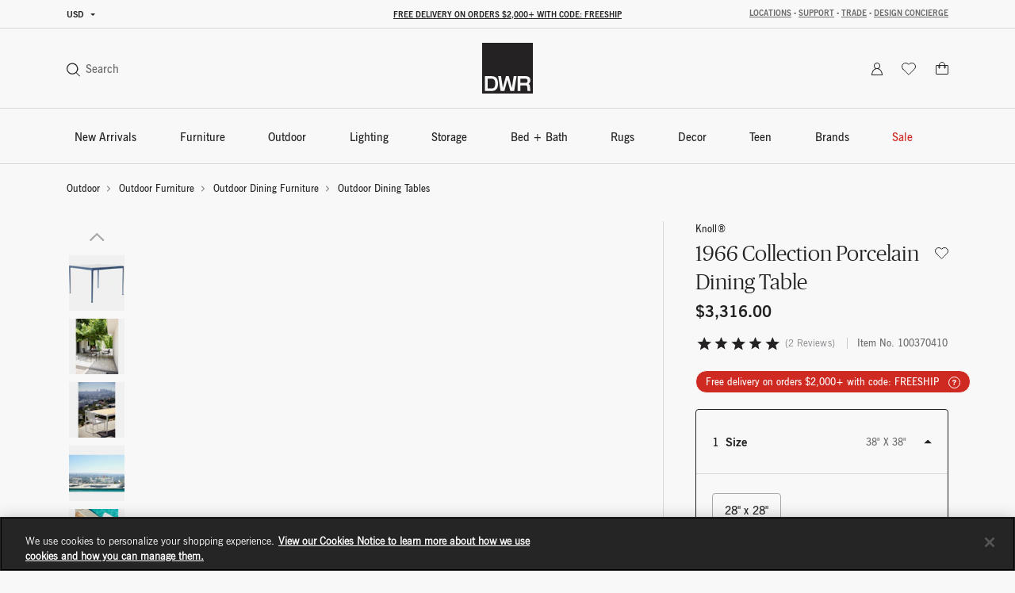

--- FILE ---
content_type: text/html;charset=UTF-8
request_url: https://www.dwr.com/on/demandware.store/Sites-dwr-Site/en_US/CQRecomm-Start
body_size: 9621
content:
    <div class="einstein-recommendation-carousel carousel-default bg-off-white">
        
            <div class="carousel-title carousel-default-header reveal-animate">
                <h2>You may also like...</h2>
            </div>
        
        <div class="swiper">
            <div class="swiper-wrapper flex-nowrap no-gutters row">
                
                    <div class="swiper-slide col-12 col-lg-3">
                        <!-- CQuotient Activity Tracking (viewReco-cquotient.js) -->
<script type="text/javascript">//<!--
/* <![CDATA[ */
(function(){
try {
	if(window.CQuotient) {
		var cq_params = {};
		cq_params.cookieId = window.CQuotient.getCQCookieId();
		cq_params.userId = window.CQuotient.getCQUserId();
		cq_params.emailId = CQuotient.getCQHashedEmail();
		cq_params.loginId = CQuotient.getCQHashedLogin();
		cq_params.accumulate = true;
		cq_params.products = [{
			id: '2113',
			sku: '',
			type: '',
			alt_id: ''
		}];
		cq_params.recommenderName = 'product-to-product-two';
		cq_params.realm = "BFCD";
		cq_params.siteId = "dwr";
		cq_params.instanceType = "prd";
		cq_params.locale = window.CQuotient.locale;
		cq_params.slotId = 'pdp-slot-einstein';
		cq_params.slotConfigId = 'New Slot Configuration - 2020-05-05 14:48:25';
		cq_params.slotConfigTemplate = 'slots\/recommendation\/pdpEinsteinProductCarouselSlot.isml';
		if(window.CQuotient.sendActivity)
			window.CQuotient.sendActivity( CQuotient.clientId, 'viewReco', cq_params );
		else
			window.CQuotient.activities.push( {activityType: 'viewReco', parameters: cq_params} );
	}
} catch(err) {}
})();
/* ]]> */
// -->
</script>
<script type="text/javascript">//<!--
/* <![CDATA[ (viewProduct-active_data.js) */
dw.ac._capture({id: "2113", type: "recommendation"});
/* ]]> */
// -->
</script>
                            

<div class="grid-tile product" data-pid="2113" tabindex="0"
     data-wid="688291"
     data-gtm-click="{&quot;primaryNavCategory&quot;:&quot;Outdoor Dining Chairs + Benches&quot;,&quot;event&quot;:&quot;productClick&quot;,&quot;ecommerce&quot;:{&quot;currencyCode&quot;:&quot;USD&quot;,&quot;click&quot;:{&quot;actionField&quot;:{&quot;list&quot;:&quot;&quot;},&quot;products&quot;:[{&quot;name&quot;:&quot;1966 Dining Chair&quot;,&quot;id&quot;:&quot;2113&quot;,&quot;price&quot;:&quot;N/A&quot;,&quot;category&quot;:&quot;outdoor-dining-chairs&quot;,&quot;brand&quot;:&quot;brands-knoll&quot;,&quot;variant&quot;:&quot;688291&quot;}]}}}"
     data-gtm-ee="{&quot;name&quot;:&quot;1966 Dining Chair&quot;,&quot;id&quot;:&quot;2113&quot;,&quot;category&quot;:&quot;outdoor-dining-chairs&quot;,&quot;brand&quot;:&quot;brands-knoll&quot;,&quot;variant&quot;:&quot;688291&quot;}"
     aria-label="1966 Dining Chair">
    

























<div class="product-tile recommendation-tile">
    <!-- dwMarker="product" dwContentID="0f9becc463c1816d8f91d198c7" -->
    
    

























<div class="product-tile-ui">
    <div class="compare product-tile-ui-compare">
        

    </div>

    
</div>


    
    <div class="product-asset position-relative js-use-inner-link no-product-sale-badge"
        tabindex="0" role="link">
        
            <div class="product-image-wrapper ratio ratio-1x1">
                <img class="product-asset-main tile-image" src="https://images.hermanmiller.group/m/b93db42245d0ed84/W-DWR_2113_688291_white_f.png?trim=auto&amp;trim-sd=2&amp;blend-mode=darken&amp;blend=f8f8f8&amp;bg=f8f8f8&amp;auto=format&amp;fit=fill&amp;w=400&amp;h=400&amp;pad=40"
                    srcset="https://images.hermanmiller.group/m/b93db42245d0ed84/W-DWR_2113_688291_white_f.png?trim=auto&amp;trim-sd=2&amp;blend-mode=darken&amp;blend=f8f8f8&amp;bg=f8f8f8&amp;auto=format&amp;fit=fill&amp;w=400&amp;h=400&amp;pad=40 1x,https://images.hermanmiller.group/m/b93db42245d0ed84/W-DWR_2113_688291_white_f.png?trim=auto&amp;trim-sd=2&amp;blend-mode=darken&amp;blend=f8f8f8&amp;bg=f8f8f8&amp;auto=format&amp;fit=fill&amp;w=400&amp;h=400&amp;pad=40&amp;dpr=2  2x" alt="1966 Dining Chair"
                    title="1966 Dining Chair" loading="lazy" itemprop="image" />
            </div>
        
        
        <a class="stretched-link" href="/outdoor-dining-chairs/1966-dining-chair/2113.html?lang=en_US" tabindex="-1">
            <span class="sr-only">1966 Dining Chair</span>
        </a>
    </div>

    
        

<div class="product-tile-swatch-container">
    
        <div class="product-tile-colors">
            <fieldset class="product-tile-colors-list color-swatches">
                <legend class="product-tile-colors-qty label-product-color sr-only">6 Colors</legend>
                
                    <div class="">
                        <div class="swatch-control pl-0 mb-0 d-flex justify-content-center align-items-center">
                            <input type="radio" name="2113-swatches" id="swatch-2113-blue" class="swatch-input"
                                data-swatchimg="https://images.hermanmiller.group/m/37d40b9ca90cab25/W-KNO_2113_100370353_white_blue_f.png?trim=auto&amp;trim-sd=2&amp;blend-mode=darken&amp;blend=f8f8f8&amp;bg=f8f8f8&amp;auto=format&amp;w=1200&amp;q=68&amp;h=1200&amp;pad=120&amp;fit=fill"
                                data-swatchlink="/outdoor-dining-chairs/1966-collection-dining-side-chair/100370353.html?lang=en_US"
                                data-swatchrolloverimg="https://images.hermanmiller.group/m/2db5daa0d7edeb63/W-KNO_2113_100370353_white_blue_p.png?trim=auto&amp;trim-sd=2&amp;blend-mode=darken&amp;blend=f8f8f8&amp;bg=f8f8f8&amp;auto=format&amp;w=1200&amp;q=68&amp;h=1200&amp;pad=120&amp;fit=fill"
                                data-attr-value="blue"
                                data-index="0"
                                tabindex="0"
                            />
                            <label for="swatch-2113-blue" class="swatch swatch-circle"
                                
                                    style="background-image: url(https://images.hermanmiller.group/m/7973ff9b5071b8a2/W-sw_knoll_blue.png?auto=format&amp;w=13&amp;h=13)"
                                
                            >
                                <span class="sr-only">Blue</span>
                            </label>
                        </div>
                    </div>
                
                    <div class="">
                        <div class="swatch-control pl-0 mb-0 d-flex justify-content-center align-items-center">
                            <input type="radio" name="2113-swatches" id="swatch-2113-dark_red" class="swatch-input"
                                data-swatchimg="https://images.hermanmiller.group/m/e6dc4f4c88a238b8/W-KNO_2113_100525685_white_red_f.png?trim=auto&amp;trim-sd=2&amp;blend-mode=darken&amp;blend=f8f8f8&amp;bg=f8f8f8&amp;auto=format&amp;w=1200&amp;q=68&amp;h=1200&amp;pad=120&amp;fit=fill"
                                data-swatchlink="/outdoor-dining-chairs/1966-collection-dining-side-chair/100525685.html?lang=en_US"
                                data-swatchrolloverimg=""
                                data-attr-value="dark_red"
                                data-index="1"
                                tabindex="0"
                            />
                            <label for="swatch-2113-dark_red" class="swatch swatch-circle"
                                
                                    style="background-image: url(https://images.hermanmiller.group/m/4b37f35fa971359/W-sw_COLOR_hay_dark_red.png?auto=format&amp;w=13&amp;h=13)"
                                
                            >
                                <span class="sr-only">Dark Red</span>
                            </label>
                        </div>
                    </div>
                
                    <div class="">
                        <div class="swatch-control pl-0 mb-0 d-flex justify-content-center align-items-center">
                            <input type="radio" name="2113-swatches" id="swatch-2113-green" class="swatch-input"
                                data-swatchimg="https://images.hermanmiller.group/m/edf43d2c21152a90/W-KNO_2113_100370355_white_green_f.png?trim=auto&amp;trim-sd=2&amp;blend-mode=darken&amp;blend=f8f8f8&amp;bg=f8f8f8&amp;auto=format&amp;w=1200&amp;q=68&amp;h=1200&amp;pad=120&amp;fit=fill"
                                data-swatchlink="/outdoor-dining-chairs/1966-collection-dining-side-chair/100370355.html?lang=en_US"
                                data-swatchrolloverimg=""
                                data-attr-value="green"
                                data-index="2"
                                tabindex="0"
                            />
                            <label for="swatch-2113-green" class="swatch swatch-circle"
                                
                                    style="background-image: url(https://images.hermanmiller.group/m/bdc454b61f17f369/W-sw_knoll_metal_base_green.png?auto=format&amp;w=13&amp;h=13)"
                                
                            >
                                <span class="sr-only">Green</span>
                            </label>
                        </div>
                    </div>
                
                    <div class="hidden-sm-down">
                        <div class="swatch-control pl-0 mb-0 d-flex justify-content-center align-items-center">
                            <input type="radio" name="2113-swatches" id="swatch-2113-light_bronze" class="swatch-input"
                                data-swatchimg="https://images.hermanmiller.group/m/a60b3b7fa051b63b/W-KNO_2113_100517963_light_bronze_bronze_bronze_a.png?trim=auto&amp;trim-sd=2&amp;blend-mode=darken&amp;blend=f8f8f8&amp;bg=f8f8f8&amp;auto=format&amp;w=1200&amp;q=68&amp;h=1200&amp;pad=120&amp;fit=fill"
                                data-swatchlink="/outdoor-dining-chairs/1966-collection-dining-armchair/100517963.html?lang=en_US"
                                data-swatchrolloverimg=""
                                data-attr-value="light_bronze"
                                data-index="3"
                                tabindex="0"
                            />
                            <label for="swatch-2113-light_bronze" class="swatch swatch-circle"
                                
                                    style="background-image: url(https://images.hermanmiller.group/m/72c9820d83e1ad6a/W-sw_knoll_light_bronze.png?auto=format&amp;w=13&amp;h=13)"
                                
                            >
                                <span class="sr-only">Light Bronze</span>
                            </label>
                        </div>
                    </div>
                
                    <div class="hidden-sm-down">
                        <div class="swatch-control pl-0 mb-0 d-flex justify-content-center align-items-center">
                            <input type="radio" name="2113-swatches" id="swatch-2113-onyx" class="swatch-input"
                                data-swatchimg="https://images.hermanmiller.group/m/2aba67a3e8b60834/W-DWR_2113_10004488_onyx_a.png?trim=auto&amp;trim-sd=2&amp;blend-mode=darken&amp;blend=f8f8f8&amp;bg=f8f8f8&amp;auto=format&amp;w=1200&amp;q=68&amp;h=1200&amp;pad=120&amp;fit=fill"
                                data-swatchlink="/outdoor-dining-chairs/1966-collection-dining-armchair/10004488.html?lang=en_US"
                                data-swatchrolloverimg="https://images.hermanmiller.group/m/097b2fa21b5cbaf4/W-DWR_6937_10004488_onyx_f.png?trim=auto&amp;trim-sd=2&amp;blend-mode=darken&amp;blend=f8f8f8&amp;bg=f8f8f8&amp;auto=format&amp;w=1200&amp;q=68&amp;h=1200&amp;pad=120&amp;fit=fill"
                                data-attr-value="onyx"
                                data-index="4"
                                tabindex="0"
                            />
                            <label for="swatch-2113-onyx" class="swatch swatch-circle"
                                
                                    style="background-image: url(https://images.hermanmiller.group/m/60f1da8145692e22/W-COLOR_onyx.png?auto=format&amp;w=13&amp;h=13)"
                                
                            >
                                <span class="sr-only">Onyx</span>
                            </label>
                        </div>
                    </div>
                
                    <div class="hidden-sm-down">
                        <div class="swatch-control pl-0 mb-0 d-flex justify-content-center align-items-center">
                            <input type="radio" name="2113-swatches" id="swatch-2113-white" class="swatch-input"
                                data-swatchimg="https://images.hermanmiller.group/m/b93db42245d0ed84/W-DWR_2113_688291_white_f.png?trim=auto&amp;trim-sd=2&amp;blend-mode=darken&amp;blend=f8f8f8&amp;bg=f8f8f8&amp;auto=format&amp;w=1200&amp;q=68&amp;h=1200&amp;pad=120&amp;fit=fill"
                                data-swatchlink="/outdoor-dining-chairs/1966-collection-dining-side-chair/688291.html?lang=en_US"
                                data-swatchrolloverimg=""
                                data-attr-value="white"
                                data-index="5"
                                tabindex="0"
                            />
                            <label for="swatch-2113-white" class="swatch swatch-circle"
                                
                                    style="background-image: url(https://images.hermanmiller.group/m/3fdc61dcf77a7755/W-sw_generic_white.png?auto=format&amp;w=13&amp;h=13)"
                                
                            >
                                <span class="sr-only">White</span>
                            </label>
                        </div>
                    </div>
                

                
                    <li class="d-flex align-items-center more-link-container">
                        <a class="label-product-color" href="/outdoor-dining-chairs/1966-dining-chair/2113.html?lang=en_US" tabindex="0">
                            
                            <span class="d-md-none">+ 3 </span>
                        </a>
                    </li>
                
            </fieldset>
        </div>
    
</div>

    
    
        <span class="brand-label">
            Knoll&reg;
        </span>
    
    <div class="tile-body js-use-inner-link">
        
        <div class="pdp-link">
    <a class="link" href="/outdoor-dining-chairs/1966-dining-chair/2113.html?lang=en_US" tabindex="0">1966 Dining Chair</a>
</div>


        <!-- Attributes -->
        <!-- TODO: this functionality doesn't work for einstein carousel in mini cart and cart page-->
        
        

        
        
            
<div class="price">
    
        
            
            

    
    <span class="pricing-default ">
        

        
        <span class="sales">
            
            
            
                <span class="value" content="1877.00">
            
            $1,877.00


            </span>
        </span>
        
    </span>


        

               
    
</div>

        

        

























    



    </div>

    
    
        

    

    
<!-- END_dwmarker -->
</div>
</div>

                        
                    </div>
                
                    <div class="swiper-slide col-12 col-lg-3">
                        <!-- CQuotient Activity Tracking (viewReco-cquotient.js) -->
<script type="text/javascript">//<!--
/* <![CDATA[ */
(function(){
try {
	if(window.CQuotient) {
		var cq_params = {};
		cq_params.cookieId = window.CQuotient.getCQCookieId();
		cq_params.userId = window.CQuotient.getCQUserId();
		cq_params.emailId = CQuotient.getCQHashedEmail();
		cq_params.loginId = CQuotient.getCQHashedLogin();
		cq_params.accumulate = true;
		cq_params.products = [{
			id: '857',
			sku: '',
			type: '',
			alt_id: ''
		}];
		cq_params.recommenderName = 'product-to-product-two';
		cq_params.realm = "BFCD";
		cq_params.siteId = "dwr";
		cq_params.instanceType = "prd";
		cq_params.locale = window.CQuotient.locale;
		cq_params.slotId = 'pdp-slot-einstein';
		cq_params.slotConfigId = 'New Slot Configuration - 2020-05-05 14:48:25';
		cq_params.slotConfigTemplate = 'slots\/recommendation\/pdpEinsteinProductCarouselSlot.isml';
		if(window.CQuotient.sendActivity)
			window.CQuotient.sendActivity( CQuotient.clientId, 'viewReco', cq_params );
		else
			window.CQuotient.activities.push( {activityType: 'viewReco', parameters: cq_params} );
	}
} catch(err) {}
})();
/* ]]> */
// -->
</script>
<script type="text/javascript">//<!--
/* <![CDATA[ (viewProduct-active_data.js) */
dw.ac._capture({id: "857", type: "recommendation"});
/* ]]> */
// -->
</script>
                            

<div class="grid-tile product" data-pid="857" tabindex="0"
     data-wid="601788"
     data-gtm-click="{&quot;primaryNavCategory&quot;:&quot;Outdoor Dining Tables&quot;,&quot;event&quot;:&quot;productClick&quot;,&quot;ecommerce&quot;:{&quot;currencyCode&quot;:&quot;USD&quot;,&quot;click&quot;:{&quot;actionField&quot;:{&quot;list&quot;:&quot;&quot;},&quot;products&quot;:[{&quot;name&quot;:&quot;Eos Dining Table&quot;,&quot;id&quot;:&quot;857&quot;,&quot;price&quot;:&quot;N/A&quot;,&quot;category&quot;:&quot;outdoor-dining-tables&quot;,&quot;brand&quot;:&quot;brands-case&quot;,&quot;variant&quot;:&quot;601788&quot;}]}}}"
     data-gtm-ee="{&quot;name&quot;:&quot;Eos Dining Table&quot;,&quot;id&quot;:&quot;857&quot;,&quot;category&quot;:&quot;outdoor-dining-tables&quot;,&quot;brand&quot;:&quot;brands-case&quot;,&quot;variant&quot;:&quot;601788&quot;}"
     aria-label="Eos Dining Table">
    

























<div class="product-tile recommendation-tile">
    <!-- dwMarker="product" dwContentID="02a6443824846c5002e7f05a35" -->
    
    

























<div class="product-tile-ui">
    <div class="compare product-tile-ui-compare">
        

    </div>

    
</div>


    
    <div class="product-asset position-relative js-use-inner-link no-product-sale-badge"
        tabindex="0" role="link">
        
            <div class="product-image-wrapper ratio ratio-1x1">
                <img class="product-asset-main tile-image" src="https://images.hermanmiller.group/m/6b05205f11142443/W-DWR_857-601788_black_f-tif.png?trim=auto&amp;trim-sd=2&amp;blend-mode=darken&amp;blend=f8f8f8&amp;bg=f8f8f8&amp;auto=format&amp;fit=fill&amp;w=400&amp;h=400&amp;pad=40"
                    srcset="https://images.hermanmiller.group/m/6b05205f11142443/W-DWR_857-601788_black_f-tif.png?trim=auto&amp;trim-sd=2&amp;blend-mode=darken&amp;blend=f8f8f8&amp;bg=f8f8f8&amp;auto=format&amp;fit=fill&amp;w=400&amp;h=400&amp;pad=40 1x,https://images.hermanmiller.group/m/6b05205f11142443/W-DWR_857-601788_black_f-tif.png?trim=auto&amp;trim-sd=2&amp;blend-mode=darken&amp;blend=f8f8f8&amp;bg=f8f8f8&amp;auto=format&amp;fit=fill&amp;w=400&amp;h=400&amp;pad=40&amp;dpr=2  2x" alt="Eos Dining Table"
                    title="Eos Dining Table" loading="lazy" itemprop="image" />
            </div>
        
        
        <a class="stretched-link" href="/outdoor-dining-tables/eos-dining-table/857.html?lang=en_US" tabindex="-1">
            <span class="sr-only">Eos Dining Table</span>
        </a>
    </div>

    
        

<div class="product-tile-swatch-container">
    
        <div class="product-tile-colors">
            <fieldset class="product-tile-colors-list color-swatches">
                <legend class="product-tile-colors-qty label-product-color sr-only">2 Colors</legend>
                
                    <div class="">
                        <div class="swatch-control pl-0 mb-0 d-flex justify-content-center align-items-center">
                            <input type="radio" name="857-swatches" id="swatch-857-black" class="swatch-input"
                                data-swatchimg="https://images.hermanmiller.group/m/642de070837a997d/W-DWR_857_601757_black_f.png?trim=auto&amp;trim-sd=2&amp;blend-mode=darken&amp;blend=f8f8f8&amp;bg=f8f8f8&amp;auto=format&amp;w=1200&amp;q=68&amp;h=1200&amp;pad=120&amp;fit=fill"
                                data-swatchlink="/outdoor-dining-tables/eos-dining-table-square/601757.html?lang=en_US"
                                data-swatchrolloverimg="https://images.hermanmiller.group/m/f62b999da409f9b4/W-DWR_857_601757_black_a.png?trim=auto&amp;trim-sd=2&amp;blend-mode=darken&amp;blend=f8f8f8&amp;bg=f8f8f8&amp;auto=format&amp;w=1200&amp;q=68&amp;h=1200&amp;pad=120&amp;fit=fill"
                                data-attr-value="black"
                                data-index="0"
                                tabindex="0"
                            />
                            <label for="swatch-857-black" class="swatch swatch-circle"
                                
                                    style="background-image: url(https://images.hermanmiller.group/m/264a6d3913f2f7f1/W-sw_knoll_iseo_black.png?auto=format&amp;w=13&amp;h=13)"
                                
                            >
                                <span class="sr-only">Black</span>
                            </label>
                        </div>
                    </div>
                
                    <div class="">
                        <div class="swatch-control pl-0 mb-0 d-flex justify-content-center align-items-center">
                            <input type="radio" name="857-swatches" id="swatch-857-white" class="swatch-input"
                                data-swatchimg="https://images.hermanmiller.group/m/e74645afbdb332d2/W-DWR_857_601764_white_f.png?trim=auto&amp;trim-sd=2&amp;blend-mode=darken&amp;blend=f8f8f8&amp;bg=f8f8f8&amp;auto=format&amp;w=1200&amp;q=68&amp;h=1200&amp;pad=120&amp;fit=fill"
                                data-swatchlink="/outdoor-dining-tables/eos-dining-table-square/601764.html?lang=en_US"
                                data-swatchrolloverimg="https://images.hermanmiller.group/asset/d0dfa3e0-f27f-4dde-af9c-509cc403ad77/W/DWR_857_601764_white_a.png?trim=auto&amp;trim-sd=2&amp;blend-mode=darken&amp;blend=f8f8f8&amp;bg=f8f8f8&amp;auto=format&amp;w=1200&amp;q=68&amp;h=1200&amp;pad=120&amp;fit=fill"
                                data-attr-value="white"
                                data-index="1"
                                tabindex="0"
                            />
                            <label for="swatch-857-white" class="swatch swatch-circle"
                                
                                    style="background-image: url(https://images.hermanmiller.group/m/5ecf517ca3d3259d/W-sw_white_color_swatch_2527193.png?auto=format&amp;w=13&amp;h=13)"
                                
                            >
                                <span class="sr-only">White</span>
                            </label>
                        </div>
                    </div>
                

                
            </fieldset>
        </div>
    
</div>

    
    
        <span class="brand-label">
            Case
        </span>
    
    <div class="tile-body js-use-inner-link">
        
        <div class="pdp-link">
    <a class="link" href="/outdoor-dining-tables/eos-dining-table/857.html?lang=en_US" tabindex="0">Eos Dining Table</a>
</div>


        <!-- Attributes -->
        <!-- TODO: this functionality doesn't work for einstein carousel in mini cart and cart page-->
        
        

        
        
            
<div class="price">
    
        
            
            

    
    <span class="pricing-default ">
        

        
        <span class="sales">
            
            
            
                <span class="value" content="1545.00">
            
            $1,545.00


            </span>
        </span>
        
    </span>


        

               
    
</div>

        

        

























    



    </div>

    
    
        

    

    
<!-- END_dwmarker -->
</div>
</div>

                        
                    </div>
                
                    <div class="swiper-slide col-12 col-lg-3">
                        <!-- CQuotient Activity Tracking (viewReco-cquotient.js) -->
<script type="text/javascript">//<!--
/* <![CDATA[ */
(function(){
try {
	if(window.CQuotient) {
		var cq_params = {};
		cq_params.cookieId = window.CQuotient.getCQCookieId();
		cq_params.userId = window.CQuotient.getCQUserId();
		cq_params.emailId = CQuotient.getCQHashedEmail();
		cq_params.loginId = CQuotient.getCQHashedLogin();
		cq_params.accumulate = true;
		cq_params.products = [{
			id: '5667',
			sku: '',
			type: '',
			alt_id: ''
		}];
		cq_params.recommenderName = 'product-to-product-two';
		cq_params.realm = "BFCD";
		cq_params.siteId = "dwr";
		cq_params.instanceType = "prd";
		cq_params.locale = window.CQuotient.locale;
		cq_params.slotId = 'pdp-slot-einstein';
		cq_params.slotConfigId = 'New Slot Configuration - 2020-05-05 14:48:25';
		cq_params.slotConfigTemplate = 'slots\/recommendation\/pdpEinsteinProductCarouselSlot.isml';
		if(window.CQuotient.sendActivity)
			window.CQuotient.sendActivity( CQuotient.clientId, 'viewReco', cq_params );
		else
			window.CQuotient.activities.push( {activityType: 'viewReco', parameters: cq_params} );
	}
} catch(err) {}
})();
/* ]]> */
// -->
</script>
<script type="text/javascript">//<!--
/* <![CDATA[ (viewProduct-active_data.js) */
dw.ac._capture({id: "5667", type: "recommendation"});
/* ]]> */
// -->
</script>
                            

<div class="grid-tile product" data-pid="5667" tabindex="0"
     data-wid="100077567"
     data-gtm-click="{&quot;primaryNavCategory&quot;:&quot;Lounge Chairs + Armchairs&quot;,&quot;event&quot;:&quot;productClick&quot;,&quot;ecommerce&quot;:{&quot;currencyCode&quot;:&quot;USD&quot;,&quot;click&quot;:{&quot;actionField&quot;:{&quot;list&quot;:&quot;&quot;},&quot;products&quot;:[{&quot;name&quot;:&quot;Eames Lounge Chair and Ottoman&quot;,&quot;id&quot;:&quot;5667&quot;,&quot;price&quot;:&quot;N/A&quot;,&quot;category&quot;:&quot;living-room-furniture-lounge-chairs-ottomans&quot;,&quot;brand&quot;:&quot;brands-herman-miller&quot;,&quot;variant&quot;:&quot;100077567&quot;}]}}}"
     data-gtm-ee="{&quot;name&quot;:&quot;Eames Lounge Chair and Ottoman&quot;,&quot;id&quot;:&quot;5667&quot;,&quot;category&quot;:&quot;living-room-furniture-lounge-chairs-ottomans&quot;,&quot;brand&quot;:&quot;brands-herman-miller&quot;,&quot;variant&quot;:&quot;100077567&quot;}"
     aria-label="Eames Lounge Chair and Ottoman">
    

























<div class="product-tile recommendation-tile">
    <!-- dwMarker="product" dwContentID="76ef056b7becc814f927b4495e" -->
    
    

























<div class="product-tile-ui">
    <div class="compare product-tile-ui-compare">
        

    </div>

    
</div>


    
    <div class="product-asset position-relative js-use-inner-link "
        tabindex="0" role="link">
        
            <div class="product-image-wrapper ratio ratio-1x1">
                <img class="product-asset-main tile-image" src="https://images.hermanmiller.group/m/49595cf4c2cb1492/W-WS_ELO_5667_100077567.png?trim=auto&amp;trim-sd=2&amp;blend-mode=darken&amp;blend=f8f8f8&amp;bg=f8f8f8&amp;auto=format&amp;fit=fill&amp;w=400&amp;h=400&amp;pad=40"
                    srcset="https://images.hermanmiller.group/m/49595cf4c2cb1492/W-WS_ELO_5667_100077567.png?trim=auto&amp;trim-sd=2&amp;blend-mode=darken&amp;blend=f8f8f8&amp;bg=f8f8f8&amp;auto=format&amp;fit=fill&amp;w=400&amp;h=400&amp;pad=40 1x,https://images.hermanmiller.group/m/49595cf4c2cb1492/W-WS_ELO_5667_100077567.png?trim=auto&amp;trim-sd=2&amp;blend-mode=darken&amp;blend=f8f8f8&amp;bg=f8f8f8&amp;auto=format&amp;fit=fill&amp;w=400&amp;h=400&amp;pad=40&amp;dpr=2  2x" alt="Eames Lounge Chair and Ottoman"
                    title="Eames Lounge Chair and Ottoman" loading="lazy" itemprop="image" />
            </div>
        
        
        <a class="stretched-link" href="/living-lounge-chairs/eames-lounge-chair-and-ottoman/5667.html?lang=en_US" tabindex="-1">
            <span class="sr-only">Eames Lounge Chair and Ottoman</span>
        </a>
    </div>

    
        

<div class="product-tile-swatch-container">
    
        <div class="product-tile-colors">
            <fieldset class="product-tile-colors-list color-swatches">
                <legend class="product-tile-colors-qty label-product-color sr-only">86 Colors</legend>
                
                    <div class="">
                        <div class="swatch-control pl-0 mb-0 d-flex justify-content-center align-items-center">
                            <input type="radio" name="5667-swatches" id="swatch-5667-aviator" class="swatch-input"
                                data-swatchimg="https://images.hermanmiller.group/m/4d26c037db4e9875/W-HM_5667_100556197_white_oak_aviator_p.png?trim=auto&amp;trim-sd=2&amp;blend-mode=darken&amp;blend=f8f8f8&amp;bg=f8f8f8&amp;auto=format&amp;w=1200&amp;q=68&amp;h=1200&amp;pad=120&amp;fit=fill"
                                data-swatchlink="/living-lounge-chairs/eames-lounge-chair-and-ottoman/100556197.html?lang=en_US"
                                data-swatchrolloverimg=""
                                data-attr-value="aviator"
                                data-index="0"
                                tabindex="0"
                            />
                            <label for="swatch-5667-aviator" class="swatch swatch-circle"
                                
                                    style="background-image: url(https://images.hermanmiller.group/m/27022bfc842fed0b/W-sw_knoll_velvet_aviator.png?auto=format&amp;w=13&amp;h=13)"
                                
                            >
                                <span class="sr-only">Aviator</span>
                            </label>
                        </div>
                    </div>
                
                    <div class="">
                        <div class="swatch-control pl-0 mb-0 d-flex justify-content-center align-items-center">
                            <input type="radio" name="5667-swatches" id="swatch-5667-balsa" class="swatch-input"
                                data-swatchimg="https://images.hermanmiller.group/m/8aa2d05a70c5e1bc/W-DWR_5667_100195451_white_oak_balsa_p.png?trim=auto&amp;trim-sd=2&amp;blend-mode=darken&amp;blend=f8f8f8&amp;bg=f8f8f8&amp;auto=format&amp;w=1200&amp;q=68&amp;h=1200&amp;pad=120&amp;fit=fill"
                                data-swatchlink="/living-lounge-chairs/eames-lounge-chair-and-ottoman/100195451.html?lang=en_US"
                                data-swatchrolloverimg=""
                                data-attr-value="balsa"
                                data-index="1"
                                tabindex="0"
                            />
                            <label for="swatch-5667-balsa" class="swatch swatch-circle"
                                
                                    style="background-image: url(https://images.hermanmiller.group/m/4ecb50adbcdac2b/W-sw_maharam_prone_balsa.png?auto=format&amp;w=13&amp;h=13)"
                                
                            >
                                <span class="sr-only">Balsa</span>
                            </label>
                        </div>
                    </div>
                
                    <div class="">
                        <div class="swatch-control pl-0 mb-0 d-flex justify-content-center align-items-center">
                            <input type="radio" name="5667-swatches" id="swatch-5667-bisque" class="swatch-input"
                                data-swatchimg="https://images.hermanmiller.group/asset/abf74d1c-db33-4a23-b31c-f000b9f471d7/W/HM_5667_100733321_standard_walnut_all_grain_bisque_a.png?trim=auto&amp;trim-sd=2&amp;blend-mode=darken&amp;blend=f8f8f8&amp;bg=f8f8f8&amp;auto=format&amp;w=1200&amp;q=68&amp;h=1200&amp;pad=120&amp;fit=fill"
                                data-swatchlink="/living-lounge-chairs/eames-lounge-chair-and-ottoman/100733321.html?lang=en_US"
                                data-swatchrolloverimg=""
                                data-attr-value="bisque"
                                data-index="2"
                                tabindex="0"
                            />
                            <label for="swatch-5667-bisque" class="swatch swatch-circle"
                                
                                    style="background-image: url(https://images.hermanmiller.group/asset/6a8266ee-3c9c-482a-a025-40c80764688f/W/sw_edelman_all_grain_leather_bisque.png?auto=format&amp;w=13&amp;h=13)"
                                
                            >
                                <span class="sr-only">Bisque</span>
                            </label>
                        </div>
                    </div>
                
                    <div class="hidden-sm-down">
                        <div class="swatch-control pl-0 mb-0 d-flex justify-content-center align-items-center">
                            <input type="radio" name="5667-swatches" id="swatch-5667-black" class="swatch-input"
                                data-swatchimg="https://images.hermanmiller.group/m/9c0191c4377fda9f/W-HM_5667_9121537_palisander_black_p.png?trim=auto&amp;trim-sd=2&amp;blend-mode=darken&amp;blend=f8f8f8&amp;bg=f8f8f8&amp;auto=format&amp;w=1200&amp;q=68&amp;h=1200&amp;pad=120&amp;fit=fill"
                                data-swatchlink="/living-lounge-chairs/eames-lounge-chair-and-ottoman/100058984.html?lang=en_US"
                                data-swatchrolloverimg=""
                                data-attr-value="black"
                                data-index="3"
                                tabindex="0"
                            />
                            <label for="swatch-5667-black" class="swatch swatch-circle"
                                
                                    style="background-image: url(https://images.hermanmiller.group/m/2c27bf080f3e831e/W-sw_upholstery_series_leather_black_v.png?auto=format&amp;w=13&amp;h=13)"
                                
                            >
                                <span class="sr-only">Black</span>
                            </label>
                        </div>
                    </div>
                
                    <div class="hidden-sm-down">
                        <div class="swatch-control pl-0 mb-0 d-flex justify-content-center align-items-center">
                            <input type="radio" name="5667-swatches" id="swatch-5667-black_white" class="swatch-input"
                                data-swatchimg="https://images.hermanmiller.group/m/ac9d8465512b1241/W-HM_5667_100299762_checker_ebonyash_black_white_a.png?trim=auto&amp;trim-sd=2&amp;blend-mode=darken&amp;blend=f8f8f8&amp;bg=f8f8f8&amp;auto=format&amp;w=1200&amp;q=68&amp;h=1200&amp;pad=120&amp;fit=fill"
                                data-swatchlink="/living-lounge-chairs/eames-lounge-chair-and-ottoman/100299762.html?lang=en_US"
                                data-swatchrolloverimg="https://images.hermanmiller.group/m/4abec9404fa33435/W-HM_5667_100299762_checker_ebonyash_black_white_p.png?trim=auto&amp;trim-sd=2&amp;blend-mode=darken&amp;blend=f8f8f8&amp;bg=f8f8f8&amp;auto=format&amp;w=1200&amp;q=68&amp;h=1200&amp;pad=120&amp;fit=fill"
                                data-attr-value="black_white"
                                data-index="4"
                                tabindex="0"
                            />
                            <label for="swatch-5667-black_white" class="swatch swatch-circle"
                                
                                    style="background-image: url(https://images.hermanmiller.group/m/562e09e1e573fac2/W-sw_maharam_checker_black_white.png?auto=format&amp;w=13&amp;h=13)"
                                
                            >
                                <span class="sr-only">Black / White</span>
                            </label>
                        </div>
                    </div>
                
                    <div class="hidden-sm-down">
                        <div class="swatch-control pl-0 mb-0 d-flex justify-content-center align-items-center">
                            <input type="radio" name="5667-swatches" id="swatch-5667-blue_jeans" class="swatch-input"
                                data-swatchimg="https://images.hermanmiller.group/asset/dd474d9d-f6e3-4ff1-9712-40427bbc8d8b/W/HM_5667_100733322_standard_walnut_all_grain_blue_jeans_a.png?trim=auto&amp;trim-sd=2&amp;blend-mode=darken&amp;blend=f8f8f8&amp;bg=f8f8f8&amp;auto=format&amp;w=1200&amp;q=68&amp;h=1200&amp;pad=120&amp;fit=fill"
                                data-swatchlink="/living-lounge-chairs/eames-lounge-chair-and-ottoman/100733322.html?lang=en_US"
                                data-swatchrolloverimg=""
                                data-attr-value="blue_jeans"
                                data-index="5"
                                tabindex="0"
                            />
                            <label for="swatch-5667-blue_jeans" class="swatch swatch-circle"
                                
                                    style="background-image: url(https://images.hermanmiller.group/asset/63d8bace-0981-4551-b626-c5e620e2bba9/W/sw_edelman_all_grain_leather_blue_jeans.png?auto=format&amp;w=13&amp;h=13)"
                                
                            >
                                <span class="sr-only">Blue Jeans</span>
                            </label>
                        </div>
                    </div>
                

                
                    <li class="d-flex align-items-center more-link-container">
                        <a class="label-product-color" href="/living-lounge-chairs/eames-lounge-chair-and-ottoman/5667.html?lang=en_US" tabindex="0">
                            
                                <span class="hidden-sm-down">+ 80 More </span>
                            
                            <span class="d-md-none">+ 83 </span>
                        </a>
                    </li>
                
            </fieldset>
        </div>
    
</div>

    
    
        <span class="brand-label">
            Herman Miller
        </span>
    
    <div class="tile-body js-use-inner-link">
        
        <div class="pdp-link">
    <a class="link" href="/living-lounge-chairs/eames-lounge-chair-and-ottoman/5667.html?lang=en_US" tabindex="0">Eames Lounge Chair and Ottoman</a>
</div>


        <!-- Attributes -->
        <!-- TODO: this functionality doesn't work for einstein carousel in mini cart and cart page-->
        
        

        
        
            
<div class="price">
    
        
            
<span class="range range-standard">
    

    
    
    

    
    <span class="pricing-default ">
        

        
        <span class="sales">
            
                <span class="value" content="5495.00">
            
            
            
            $5,495.00


            </span>
        </span>
        
    </span>


    -
    
    
    

    
    <span class="pricing-default ">
        

        
        <span class="sales">
            
            
                <span class="value" content="10295.00">
            
            
            $10,295.00


            </span>
        </span>
        
    </span>



    
</span>

        

               
    
</div>

        

        

























    



    </div>

    
    
        
     <div class="product-badge">
        <span class="product-badge-content"
            style="
            ">
            <span>New options</span>
        </span>
    </div>


    

    
<!-- END_dwmarker -->
</div>
</div>

                        
                    </div>
                
                    <div class="swiper-slide col-12 col-lg-3">
                        <!-- CQuotient Activity Tracking (viewReco-cquotient.js) -->
<script type="text/javascript">//<!--
/* <![CDATA[ */
(function(){
try {
	if(window.CQuotient) {
		var cq_params = {};
		cq_params.cookieId = window.CQuotient.getCQCookieId();
		cq_params.userId = window.CQuotient.getCQUserId();
		cq_params.emailId = CQuotient.getCQHashedEmail();
		cq_params.loginId = CQuotient.getCQHashedLogin();
		cq_params.accumulate = true;
		cq_params.products = [{
			id: '7204',
			sku: '',
			type: '',
			alt_id: ''
		}];
		cq_params.recommenderName = 'product-to-product-two';
		cq_params.realm = "BFCD";
		cq_params.siteId = "dwr";
		cq_params.instanceType = "prd";
		cq_params.locale = window.CQuotient.locale;
		cq_params.slotId = 'pdp-slot-einstein';
		cq_params.slotConfigId = 'New Slot Configuration - 2020-05-05 14:48:25';
		cq_params.slotConfigTemplate = 'slots\/recommendation\/pdpEinsteinProductCarouselSlot.isml';
		if(window.CQuotient.sendActivity)
			window.CQuotient.sendActivity( CQuotient.clientId, 'viewReco', cq_params );
		else
			window.CQuotient.activities.push( {activityType: 'viewReco', parameters: cq_params} );
	}
} catch(err) {}
})();
/* ]]> */
// -->
</script>
<script type="text/javascript">//<!--
/* <![CDATA[ (viewProduct-active_data.js) */
dw.ac._capture({id: "7204", type: "recommendation"});
/* ]]> */
// -->
</script>
                            

<div class="grid-tile product" data-pid="7204" tabindex="0"
     data-wid="663359"
     data-gtm-click="{&quot;primaryNavCategory&quot;:&quot;Dining Tables&quot;,&quot;event&quot;:&quot;productClick&quot;,&quot;ecommerce&quot;:{&quot;currencyCode&quot;:&quot;USD&quot;,&quot;click&quot;:{&quot;actionField&quot;:{&quot;list&quot;:&quot;&quot;},&quot;products&quot;:[{&quot;name&quot;:&quot;Saarinen Dining Table&quot;,&quot;id&quot;:&quot;7204&quot;,&quot;price&quot;:&quot;N/A&quot;,&quot;category&quot;:&quot;furniture-groups&quot;,&quot;brand&quot;:&quot;brands-knoll&quot;,&quot;variant&quot;:&quot;663359&quot;}]}}}"
     data-gtm-ee="{&quot;name&quot;:&quot;Saarinen Dining Table&quot;,&quot;id&quot;:&quot;7204&quot;,&quot;category&quot;:&quot;furniture-groups&quot;,&quot;brand&quot;:&quot;brands-knoll&quot;,&quot;variant&quot;:&quot;663359&quot;}"
     aria-label="Saarinen Dining Table">
    

























<div class="product-tile recommendation-tile">
    <!-- dwMarker="product" dwContentID="30141df3c7fcd23ef79ac7c72c" -->
    
    

























<div class="product-tile-ui">
    <div class="compare product-tile-ui-compare">
        

    </div>

    
</div>


    
    <div class="product-asset position-relative js-use-inner-link no-product-sale-badge"
        tabindex="0" role="link">
        
            <div class="product-image-wrapper ratio ratio-1x1">
                <img class="product-asset-main tile-image" src="https://images.hermanmiller.group/m/40324c52ae41fb4a/W-KNO_7204_291194_arabescato_white-base_f.png?trim=auto&amp;trim-sd=2&amp;blend-mode=darken&amp;blend=f8f8f8&amp;bg=f8f8f8&amp;auto=format&amp;fit=fill&amp;w=400&amp;h=400&amp;pad=40"
                    srcset="https://images.hermanmiller.group/m/40324c52ae41fb4a/W-KNO_7204_291194_arabescato_white-base_f.png?trim=auto&amp;trim-sd=2&amp;blend-mode=darken&amp;blend=f8f8f8&amp;bg=f8f8f8&amp;auto=format&amp;fit=fill&amp;w=400&amp;h=400&amp;pad=40 1x,https://images.hermanmiller.group/m/40324c52ae41fb4a/W-KNO_7204_291194_arabescato_white-base_f.png?trim=auto&amp;trim-sd=2&amp;blend-mode=darken&amp;blend=f8f8f8&amp;bg=f8f8f8&amp;auto=format&amp;fit=fill&amp;w=400&amp;h=400&amp;pad=40&amp;dpr=2  2x" alt="Saarinen Dining Table"
                    title="Saarinen Dining Table" loading="lazy" itemprop="image" />
            </div>
        
        
        <a class="stretched-link" href="/kitchen-dining-tables/saarinen-dining-table/7204.html?lang=en_US" tabindex="-1">
            <span class="sr-only">Saarinen Dining Table</span>
        </a>
    </div>

    
        

<div class="product-tile-swatch-container">
    
        <div class="product-tile-colors">
            <fieldset class="product-tile-colors-list color-swatches">
                <legend class="product-tile-colors-qty label-product-color sr-only">20 Colors</legend>
                
                    <div class="">
                        <div class="swatch-control pl-0 mb-0 d-flex justify-content-center align-items-center">
                            <input type="radio" name="7204-swatches" id="swatch-7204-arabescato" class="swatch-input"
                                data-swatchimg="https://images.hermanmiller.group/asset/06f039ef-3d10-48da-95df-d0a55e6f8557/W/KNO_7204_291187_arabescato_black_f-tif.png?trim=auto&amp;trim-sd=2&amp;blend-mode=darken&amp;blend=f8f8f8&amp;bg=f8f8f8&amp;auto=format&amp;w=1200&amp;q=68&amp;h=1200&amp;pad=120&amp;fit=fill"
                                data-swatchlink="/kitchen-dining-tables/saarinen-dining-table-oval/291187.html?lang=en_US"
                                data-swatchrolloverimg=""
                                data-attr-value="arabescato"
                                data-index="0"
                                tabindex="0"
                            />
                            <label for="swatch-7204-arabescato" class="swatch swatch-circle"
                                
                                    style="background-image: url(https://images.hermanmiller.group/m/307a906b25bc0413/W-sw_knoll_marble_arabescato_d1.png?auto=format&amp;w=13&amp;h=13)"
                                
                            >
                                <span class="sr-only">Arabescato</span>
                            </label>
                        </div>
                    </div>
                
                    <div class="">
                        <div class="swatch-control pl-0 mb-0 d-flex justify-content-center align-items-center">
                            <input type="radio" name="7204-swatches" id="swatch-7204-black" class="swatch-input"
                                data-swatchimg="https://images.hermanmiller.group/m/61a00bc52415e8e4/W-DWR_7204_100161053_black_black_f.png?trim=auto&amp;trim-sd=2&amp;blend-mode=darken&amp;blend=f8f8f8&amp;bg=f8f8f8&amp;auto=format&amp;w=1200&amp;q=68&amp;h=1200&amp;pad=120&amp;fit=fill"
                                data-swatchlink="/kitchen-dining-tables/saarinen-dining-table-round/100189385.html?lang=en_US"
                                data-swatchrolloverimg=""
                                data-attr-value="black"
                                data-index="1"
                                tabindex="0"
                            />
                            <label for="swatch-7204-black" class="swatch swatch-circle"
                                
                                    style="background-image: url(https://images.hermanmiller.group/m/1808a7da8bbe1657/W-sw_maharam_prone_leather_obsidian.png?auto=format&amp;w=13&amp;h=13)"
                                
                            >
                                <span class="sr-only">Black</span>
                            </label>
                        </div>
                    </div>
                
                    <div class="">
                        <div class="swatch-control pl-0 mb-0 d-flex justify-content-center align-items-center">
                            <input type="radio" name="7204-swatches" id="swatch-7204-black_andes" class="swatch-input"
                                data-swatchimg="https://images.hermanmiller.group/m/6c13fe46fa8fdffa/W-DWR_7204_100301241_black_andes_granit_black_f.png?trim=auto&amp;trim-sd=2&amp;blend-mode=darken&amp;blend=f8f8f8&amp;bg=f8f8f8&amp;auto=format&amp;w=1200&amp;q=68&amp;h=1200&amp;pad=120&amp;fit=fill"
                                data-swatchlink="/kitchen-dining-tables/saarinen-dining-table-round/100301241.html?lang=en_US"
                                data-swatchrolloverimg=""
                                data-attr-value="black_andes"
                                data-index="2"
                                tabindex="0"
                            />
                            <label for="swatch-7204-black_andes" class="swatch swatch-circle"
                                
                                    style="background-image: url(https://images.hermanmiller.group/m/2871ba007606c02f/W-sw_knoll_marble_black_andes_granite.png?auto=format&amp;w=13&amp;h=13)"
                                
                            >
                                <span class="sr-only">Black Andes</span>
                            </label>
                        </div>
                    </div>
                
                    <div class="hidden-sm-down">
                        <div class="swatch-control pl-0 mb-0 d-flex justify-content-center align-items-center">
                            <input type="radio" name="7204-swatches" id="swatch-7204-carrara" class="swatch-input"
                                data-swatchimg="https://images.hermanmiller.group/m/ec0a44140ad53b06/W-KNO_7204_100081533_carrara_black_base_f.png?trim=auto&amp;trim-sd=2&amp;blend-mode=darken&amp;blend=f8f8f8&amp;bg=f8f8f8&amp;auto=format&amp;w=1200&amp;q=68&amp;h=1200&amp;pad=120&amp;fit=fill"
                                data-swatchlink="/kitchen-dining-tables/saarinen-dining-table-round/100175076.html?lang=en_US"
                                data-swatchrolloverimg=""
                                data-attr-value="carrara"
                                data-index="3"
                                tabindex="0"
                            />
                            <label for="swatch-7204-carrara" class="swatch swatch-circle"
                                
                                    style="background-image: url(https://images.hermanmiller.group/m/bb84e9ac7c0c0b84/W-sw_knoll_marble_carrara_d2.png?auto=format&amp;w=13&amp;h=13)"
                                
                            >
                                <span class="sr-only">Carrara</span>
                            </label>
                        </div>
                    </div>
                
                    <div class="hidden-sm-down">
                        <div class="swatch-control pl-0 mb-0 d-flex justify-content-center align-items-center">
                            <input type="radio" name="7204-swatches" id="swatch-7204-dark_cherry" class="swatch-input"
                                data-swatchimg="https://images.hermanmiller.group/m/9d6a49ae49477c68/W-DWR_7204_100175177_dark_cherry_grey_f.png?trim=auto&amp;trim-sd=2&amp;blend-mode=darken&amp;blend=f8f8f8&amp;bg=f8f8f8&amp;auto=format&amp;w=1200&amp;q=68&amp;h=1200&amp;pad=120&amp;fit=fill"
                                data-swatchlink="/kitchen-dining-tables/saarinen-dining-table-oval/100175177.html?lang=en_US"
                                data-swatchrolloverimg=""
                                data-attr-value="dark_cherry"
                                data-index="4"
                                tabindex="0"
                            />
                            <label for="swatch-7204-dark_cherry" class="swatch swatch-circle"
                                
                                    style="background-image: url(https://images.hermanmiller.group/m/58d78ffa30226582/W-sw_dark_cherry.png?auto=format&amp;w=13&amp;h=13)"
                                
                            >
                                <span class="sr-only">Dark Cherry</span>
                            </label>
                        </div>
                    </div>
                
                    <div class="hidden-sm-down">
                        <div class="swatch-control pl-0 mb-0 d-flex justify-content-center align-items-center">
                            <input type="radio" name="7204-swatches" id="swatch-7204-ebonized_walnut" class="swatch-input"
                                data-swatchimg="https://images.hermanmiller.group/m/b04ab269761605ee/W-DWR_7204_100190490_ebonized_walnut_black_f.png?trim=auto&amp;trim-sd=2&amp;blend-mode=darken&amp;blend=f8f8f8&amp;bg=f8f8f8&amp;auto=format&amp;w=1200&amp;q=68&amp;h=1200&amp;pad=120&amp;fit=fill"
                                data-swatchlink="/kitchen-dining-tables/saarinen-dining-table-oval/100193326.html?lang=en_US"
                                data-swatchrolloverimg=""
                                data-attr-value="ebonized_walnut"
                                data-index="5"
                                tabindex="0"
                            />
                            <label for="swatch-7204-ebonized_walnut" class="swatch swatch-circle"
                                
                                    style="background-image: url(https://images.hermanmiller.group/m/6cca0845417a12ee/W-sw_knoll_ebonized_walnut_duplicate.png?auto=format&amp;w=13&amp;h=13)"
                                
                            >
                                <span class="sr-only">Ebonized Walnut</span>
                            </label>
                        </div>
                    </div>
                

                
                    <li class="d-flex align-items-center more-link-container">
                        <a class="label-product-color" href="/kitchen-dining-tables/saarinen-dining-table/7204.html?lang=en_US" tabindex="0">
                            
                                <span class="hidden-sm-down">+ 14 More </span>
                            
                            <span class="d-md-none">+ 17 </span>
                        </a>
                    </li>
                
            </fieldset>
        </div>
    
</div>

    
    
        <span class="brand-label">
            Knoll&reg;
        </span>
    
    <div class="tile-body js-use-inner-link">
        
        <div class="pdp-link">
    <a class="link" href="/kitchen-dining-tables/saarinen-dining-table/7204.html?lang=en_US" tabindex="0">Saarinen Dining Table</a>
</div>


        <!-- Attributes -->
        <!-- TODO: this functionality doesn't work for einstein carousel in mini cart and cart page-->
        
        

        
        
            
<div class="price">
    
        
            
<span class="range range-standard">
    

    
    
    

    
    <span class="pricing-default ">
        

        
        <span class="sales">
            
                <span class="value" content="2495.00">
            
            
            
            $2,495.00


            </span>
        </span>
        
    </span>


    -
    
    
    

    
    <span class="pricing-default ">
        

        
        <span class="sales">
            
            
                <span class="value" content="11495.00">
            
            
            $11,495.00


            </span>
        </span>
        
    </span>



    
</span>

        

               
    
</div>

        

        

























    



    </div>

    
    
        

    

    
<!-- END_dwmarker -->
</div>
</div>

                        
                    </div>
                
                    <div class="swiper-slide col-12 col-lg-3">
                        <!-- CQuotient Activity Tracking (viewReco-cquotient.js) -->
<script type="text/javascript">//<!--
/* <![CDATA[ */
(function(){
try {
	if(window.CQuotient) {
		var cq_params = {};
		cq_params.cookieId = window.CQuotient.getCQCookieId();
		cq_params.userId = window.CQuotient.getCQUserId();
		cq_params.emailId = CQuotient.getCQHashedEmail();
		cq_params.loginId = CQuotient.getCQHashedLogin();
		cq_params.accumulate = true;
		cq_params.products = [{
			id: '2198267',
			sku: '',
			type: '',
			alt_id: ''
		}];
		cq_params.recommenderName = 'product-to-product-two';
		cq_params.realm = "BFCD";
		cq_params.siteId = "dwr";
		cq_params.instanceType = "prd";
		cq_params.locale = window.CQuotient.locale;
		cq_params.slotId = 'pdp-slot-einstein';
		cq_params.slotConfigId = 'New Slot Configuration - 2020-05-05 14:48:25';
		cq_params.slotConfigTemplate = 'slots\/recommendation\/pdpEinsteinProductCarouselSlot.isml';
		if(window.CQuotient.sendActivity)
			window.CQuotient.sendActivity( CQuotient.clientId, 'viewReco', cq_params );
		else
			window.CQuotient.activities.push( {activityType: 'viewReco', parameters: cq_params} );
	}
} catch(err) {}
})();
/* ]]> */
// -->
</script>
<script type="text/javascript">//<!--
/* <![CDATA[ (viewProduct-active_data.js) */
dw.ac._capture({id: "2198267", type: "recommendation"});
/* ]]> */
// -->
</script>
                            

<div class="grid-tile product" data-pid="2198267" tabindex="0"
     data-wid="100109340"
     data-gtm-click="{&quot;primaryNavCategory&quot;:&quot;Outdoor Dining Tables&quot;,&quot;event&quot;:&quot;productClick&quot;,&quot;ecommerce&quot;:{&quot;currencyCode&quot;:&quot;USD&quot;,&quot;click&quot;:{&quot;actionField&quot;:{&quot;list&quot;:&quot;&quot;},&quot;products&quot;:[{&quot;name&quot;:&quot;Eos Communal Table&quot;,&quot;id&quot;:&quot;2198267&quot;,&quot;price&quot;:&quot;N/A&quot;,&quot;category&quot;:&quot;outdoor-dining-tables&quot;,&quot;brand&quot;:&quot;brands-case&quot;,&quot;variant&quot;:&quot;100109340&quot;}]}}}"
     data-gtm-ee="{&quot;name&quot;:&quot;Eos Communal Table&quot;,&quot;id&quot;:&quot;2198267&quot;,&quot;category&quot;:&quot;outdoor-dining-tables&quot;,&quot;brand&quot;:&quot;brands-case&quot;,&quot;variant&quot;:&quot;100109340&quot;}"
     aria-label="Eos Communal Table">
    

























<div class="product-tile recommendation-tile">
    <!-- dwMarker="product" dwContentID="f4fea0fb2a30cb0988c3eab2a8" -->
    
    

























<div class="product-tile-ui">
    <div class="compare product-tile-ui-compare">
        

    </div>

    
</div>


    
    <div class="product-asset position-relative js-use-inner-link no-product-sale-badge"
        tabindex="0" role="link">
        
            <div class="product-image-wrapper ratio ratio-1x1">
                <img class="product-asset-main tile-image" src="https://images.hermanmiller.group/m/7af867c468a370c7/W-DWR_2198267_100109340_black_f.png?trim=auto&amp;trim-sd=2&amp;blend-mode=darken&amp;blend=f8f8f8&amp;bg=f8f8f8&amp;auto=format&amp;fit=fill&amp;w=400&amp;h=400&amp;pad=40"
                    srcset="https://images.hermanmiller.group/m/7af867c468a370c7/W-DWR_2198267_100109340_black_f.png?trim=auto&amp;trim-sd=2&amp;blend-mode=darken&amp;blend=f8f8f8&amp;bg=f8f8f8&amp;auto=format&amp;fit=fill&amp;w=400&amp;h=400&amp;pad=40 1x,https://images.hermanmiller.group/m/7af867c468a370c7/W-DWR_2198267_100109340_black_f.png?trim=auto&amp;trim-sd=2&amp;blend-mode=darken&amp;blend=f8f8f8&amp;bg=f8f8f8&amp;auto=format&amp;fit=fill&amp;w=400&amp;h=400&amp;pad=40&amp;dpr=2  2x" alt="Eos Communal Table"
                    title="Eos Communal Table" loading="lazy" itemprop="image" />
            </div>
        
        
        <a class="stretched-link" href="/outdoor-dining-tables/eos-communal-table/2198267.html?lang=en_US" tabindex="-1">
            <span class="sr-only">Eos Communal Table</span>
        </a>
    </div>

    
        

<div class="product-tile-swatch-container">
    
        <div class="product-tile-colors">
            <fieldset class="product-tile-colors-list color-swatches">
                <legend class="product-tile-colors-qty label-product-color sr-only">2 Colors</legend>
                
                    <div class="">
                        <div class="swatch-control pl-0 mb-0 d-flex justify-content-center align-items-center">
                            <input type="radio" name="2198267-swatches" id="swatch-2198267-black" class="swatch-input"
                                data-swatchimg="https://images.hermanmiller.group/m/7af867c468a370c7/W-DWR_2198267_100109340_black_f.png?trim=auto&amp;trim-sd=2&amp;blend-mode=darken&amp;blend=f8f8f8&amp;bg=f8f8f8&amp;auto=format&amp;w=1200&amp;q=68&amp;h=1200&amp;pad=120&amp;fit=fill"
                                data-swatchlink="/outdoor-dining-tables/eos-communal-table/100109340.html?lang=en_US"
                                data-swatchrolloverimg=""
                                data-attr-value="black"
                                data-index="0"
                                tabindex="0"
                            />
                            <label for="swatch-2198267-black" class="swatch swatch-circle"
                                
                                    style="background-image: url(https://images.hermanmiller.group/m/264a6d3913f2f7f1/W-sw_knoll_iseo_black.png?auto=format&amp;w=13&amp;h=13)"
                                
                            >
                                <span class="sr-only">Black</span>
                            </label>
                        </div>
                    </div>
                
                    <div class="">
                        <div class="swatch-control pl-0 mb-0 d-flex justify-content-center align-items-center">
                            <input type="radio" name="2198267-swatches" id="swatch-2198267-white" class="swatch-input"
                                data-swatchimg="https://images.hermanmiller.group/m/c02227e2b0c4d872/W-DWR_2198267_100109341_white_f.png?trim=auto&amp;trim-sd=2&amp;blend-mode=darken&amp;blend=f8f8f8&amp;bg=f8f8f8&amp;auto=format&amp;w=1200&amp;q=68&amp;h=1200&amp;pad=120&amp;fit=fill"
                                data-swatchlink="/outdoor-dining-tables/eos-communal-table/100109341.html?lang=en_US"
                                data-swatchrolloverimg="https://images.hermanmiller.group/m/74887bbdc24af2cb/W-DWR_2198267_100109341_white_a.png?trim=auto&amp;trim-sd=2&amp;blend-mode=darken&amp;blend=f8f8f8&amp;bg=f8f8f8&amp;auto=format&amp;w=1200&amp;q=68&amp;h=1200&amp;pad=120&amp;fit=fill"
                                data-attr-value="white"
                                data-index="1"
                                tabindex="0"
                            />
                            <label for="swatch-2198267-white" class="swatch swatch-circle"
                                
                                    style="background-image: url(https://images.hermanmiller.group/m/5414560e8f2d2e7b/W-sw_generic_white_duplicate.png?auto=format&amp;w=13&amp;h=13)"
                                
                            >
                                <span class="sr-only">White</span>
                            </label>
                        </div>
                    </div>
                

                
            </fieldset>
        </div>
    
</div>

    
    
        <span class="brand-label">
            Case
        </span>
    
    <div class="tile-body js-use-inner-link">
        
        <div class="pdp-link">
    <a class="link" href="/outdoor-dining-tables/eos-communal-table/2198267.html?lang=en_US" tabindex="0">Eos Communal Table</a>
</div>


        <!-- Attributes -->
        <!-- TODO: this functionality doesn't work for einstein carousel in mini cart and cart page-->
        
        

        
        
            
<div class="price">
    
        
            
            

    
    <span class="pricing-default ">
        

        
        <span class="sales">
            
            
            
                <span class="value" content="2995.00">
            
            $2,995.00


            </span>
        </span>
        
    </span>


        

               
    
</div>

        

        

























    



    </div>

    
    
        

    

    
<!-- END_dwmarker -->
</div>
</div>

                        
                    </div>
                
                    <div class="swiper-slide col-12 col-lg-3">
                        <!-- CQuotient Activity Tracking (viewReco-cquotient.js) -->
<script type="text/javascript">//<!--
/* <![CDATA[ */
(function(){
try {
	if(window.CQuotient) {
		var cq_params = {};
		cq_params.cookieId = window.CQuotient.getCQCookieId();
		cq_params.userId = window.CQuotient.getCQUserId();
		cq_params.emailId = CQuotient.getCQHashedEmail();
		cq_params.loginId = CQuotient.getCQHashedLogin();
		cq_params.accumulate = true;
		cq_params.products = [{
			id: '2515610',
			sku: '',
			type: '',
			alt_id: ''
		}];
		cq_params.recommenderName = 'product-to-product-two';
		cq_params.realm = "BFCD";
		cq_params.siteId = "dwr";
		cq_params.instanceType = "prd";
		cq_params.locale = window.CQuotient.locale;
		cq_params.slotId = 'pdp-slot-einstein';
		cq_params.slotConfigId = 'New Slot Configuration - 2020-05-05 14:48:25';
		cq_params.slotConfigTemplate = 'slots\/recommendation\/pdpEinsteinProductCarouselSlot.isml';
		if(window.CQuotient.sendActivity)
			window.CQuotient.sendActivity( CQuotient.clientId, 'viewReco', cq_params );
		else
			window.CQuotient.activities.push( {activityType: 'viewReco', parameters: cq_params} );
	}
} catch(err) {}
})();
/* ]]> */
// -->
</script>
<script type="text/javascript">//<!--
/* <![CDATA[ (viewProduct-active_data.js) */
dw.ac._capture({id: "2515610", type: "recommendation"});
/* ]]> */
// -->
</script>
                            

<div class="grid-tile product" data-pid="2515610" tabindex="0"
     data-wid="100686287"
     data-gtm-click="{&quot;primaryNavCategory&quot;:&quot;Outdoor Dining Tables&quot;,&quot;event&quot;:&quot;productClick&quot;,&quot;ecommerce&quot;:{&quot;currencyCode&quot;:&quot;USD&quot;,&quot;click&quot;:{&quot;actionField&quot;:{&quot;list&quot;:&quot;&quot;},&quot;products&quot;:[{&quot;name&quot;:&quot;Sommer Dining Table&quot;,&quot;id&quot;:&quot;2515610&quot;,&quot;price&quot;:&quot;N/A&quot;,&quot;category&quot;:&quot;outdoor-dining-tables&quot;,&quot;brand&quot;:&quot;brands-design-within-reach&quot;,&quot;variant&quot;:&quot;100686287&quot;}]}}}"
     data-gtm-ee="{&quot;name&quot;:&quot;Sommer Dining Table&quot;,&quot;id&quot;:&quot;2515610&quot;,&quot;category&quot;:&quot;outdoor-dining-tables&quot;,&quot;brand&quot;:&quot;brands-design-within-reach&quot;,&quot;variant&quot;:&quot;100686287&quot;}"
     aria-label="Sommer Dining Table">
    

























<div class="product-tile recommendation-tile">
    <!-- dwMarker="product" dwContentID="7d27fdb91fdb23f8d982a61595" -->
    
    

























<div class="product-tile-ui">
    <div class="compare product-tile-ui-compare">
        

    </div>

    
</div>


    
    <div class="product-asset position-relative js-use-inner-link no-product-sale-badge"
        tabindex="0" role="link">
        
            <div class="product-image-wrapper ratio ratio-1x1">
                <img class="product-asset-main tile-image" src="https://images.hermanmiller.group/m/2a1a347e750c3f8d/W-DWR_2515609_100135445_black_f.png?trim=auto&amp;trim-sd=2&amp;blend-mode=darken&amp;blend=f8f8f8&amp;bg=f8f8f8&amp;auto=format&amp;fit=fill&amp;w=400&amp;h=400&amp;pad=40"
                    srcset="https://images.hermanmiller.group/m/2a1a347e750c3f8d/W-DWR_2515609_100135445_black_f.png?trim=auto&amp;trim-sd=2&amp;blend-mode=darken&amp;blend=f8f8f8&amp;bg=f8f8f8&amp;auto=format&amp;fit=fill&amp;w=400&amp;h=400&amp;pad=40 1x,https://images.hermanmiller.group/m/2a1a347e750c3f8d/W-DWR_2515609_100135445_black_f.png?trim=auto&amp;trim-sd=2&amp;blend-mode=darken&amp;blend=f8f8f8&amp;bg=f8f8f8&amp;auto=format&amp;fit=fill&amp;w=400&amp;h=400&amp;pad=40&amp;dpr=2  2x" alt="Sommer Dining Table"
                    title="Sommer Dining Table" loading="lazy" itemprop="image" />
            </div>
        
        
        <a class="stretched-link" href="/outdoor-dining-tables/sommer-dining-table/2515610.html?lang=en_US" tabindex="-1">
            <span class="sr-only">Sommer Dining Table</span>
        </a>
    </div>

    
        

<div class="product-tile-swatch-container">
    
        <div class="product-tile-colors">
            <fieldset class="product-tile-colors-list color-swatches">
                <legend class="product-tile-colors-qty label-product-color sr-only">2 Colors</legend>
                
                    <div class="">
                        <div class="swatch-control pl-0 mb-0 d-flex justify-content-center align-items-center">
                            <input type="radio" name="2515610-swatches" id="swatch-2515610-black" class="swatch-input"
                                data-swatchimg="https://images.hermanmiller.group/m/2a1a347e750c3f8d/W-DWR_2515609_100135445_black_f.png?trim=auto&amp;trim-sd=2&amp;blend-mode=darken&amp;blend=f8f8f8&amp;bg=f8f8f8&amp;auto=format&amp;w=1200&amp;q=68&amp;h=1200&amp;pad=120&amp;fit=fill"
                                data-swatchlink="/outdoor-dining-tables/sommer-dining-table/100686287.html?lang=en_US"
                                data-swatchrolloverimg="https://images.hermanmiller.group/m/eaa7ecf488e69a1b/W-DWR_2515609_100135445_black_a.png?trim=auto&amp;trim-sd=2&amp;blend-mode=darken&amp;blend=f8f8f8&amp;bg=f8f8f8&amp;auto=format&amp;w=1200&amp;q=68&amp;h=1200&amp;pad=120&amp;fit=fill"
                                data-attr-value="black"
                                data-index="0"
                                tabindex="0"
                            />
                            <label for="swatch-2515610-black" class="swatch swatch-circle"
                                
                                    style="background-image: url(https://images.hermanmiller.group/m/264a6d3913f2f7f1/W-sw_knoll_iseo_black.png?auto=format&amp;w=13&amp;h=13)"
                                
                            >
                                <span class="sr-only">Black</span>
                            </label>
                        </div>
                    </div>
                
                    <div class="">
                        <div class="swatch-control pl-0 mb-0 d-flex justify-content-center align-items-center">
                            <input type="radio" name="2515610-swatches" id="swatch-2515610-white" class="swatch-input"
                                data-swatchimg="https://images.hermanmiller.group/m/f94a2bce98f4cd0c/W-DWR_2515609_100135449_white_f.png?trim=auto&amp;trim-sd=2&amp;blend-mode=darken&amp;blend=f8f8f8&amp;bg=f8f8f8&amp;auto=format&amp;w=1200&amp;q=68&amp;h=1200&amp;pad=120&amp;fit=fill"
                                data-swatchlink="/outdoor-dining-tables/sommer-dining-table/100686288.html?lang=en_US"
                                data-swatchrolloverimg="https://images.hermanmiller.group/m/6970f797960332af/W-DWR_2515609_100135449_white_a.png?trim=auto&amp;trim-sd=2&amp;blend-mode=darken&amp;blend=f8f8f8&amp;bg=f8f8f8&amp;auto=format&amp;w=1200&amp;q=68&amp;h=1200&amp;pad=120&amp;fit=fill"
                                data-attr-value="white"
                                data-index="1"
                                tabindex="0"
                            />
                            <label for="swatch-2515610-white" class="swatch swatch-circle"
                                
                                    style="background-image: url(https://images.hermanmiller.group/m/58f7da9932a7e267/W-sw_knoll_curly_white.png?auto=format&amp;w=13&amp;h=13)"
                                
                            >
                                <span class="sr-only">White</span>
                            </label>
                        </div>
                    </div>
                

                
            </fieldset>
        </div>
    
</div>

    
    
        <span class="brand-label">
            Design Within Reach
        </span>
    
    <div class="tile-body js-use-inner-link">
        
        <div class="pdp-link">
    <a class="link" href="/outdoor-dining-tables/sommer-dining-table/2515610.html?lang=en_US" tabindex="0">Sommer Dining Table</a>
</div>


        <!-- Attributes -->
        <!-- TODO: this functionality doesn't work for einstein carousel in mini cart and cart page-->
        
        

        
        
            
<div class="price">
    
        
            
<span class="range range-standard">
    

    
    
    

    
    <span class="pricing-default ">
        

        
        <span class="sales">
            
                <span class="value" content="2495.00">
            
            
            
            $2,495.00


            </span>
        </span>
        
    </span>


    -
    
    
    

    
    <span class="pricing-default ">
        

        
        <span class="sales">
            
            
                <span class="value" content="3495.00">
            
            
            $3,495.00


            </span>
        </span>
        
    </span>



    
</span>

        

               
    
</div>

        

        

























    



    </div>

    
    
        

    

    
<!-- END_dwmarker -->
</div>
</div>

                        
                    </div>
                
                    <div class="swiper-slide col-12 col-lg-3">
                        <!-- CQuotient Activity Tracking (viewReco-cquotient.js) -->
<script type="text/javascript">//<!--
/* <![CDATA[ */
(function(){
try {
	if(window.CQuotient) {
		var cq_params = {};
		cq_params.cookieId = window.CQuotient.getCQCookieId();
		cq_params.userId = window.CQuotient.getCQUserId();
		cq_params.emailId = CQuotient.getCQHashedEmail();
		cq_params.loginId = CQuotient.getCQHashedLogin();
		cq_params.accumulate = true;
		cq_params.products = [{
			id: '3777',
			sku: '',
			type: '',
			alt_id: ''
		}];
		cq_params.recommenderName = 'product-to-product-two';
		cq_params.realm = "BFCD";
		cq_params.siteId = "dwr";
		cq_params.instanceType = "prd";
		cq_params.locale = window.CQuotient.locale;
		cq_params.slotId = 'pdp-slot-einstein';
		cq_params.slotConfigId = 'New Slot Configuration - 2020-05-05 14:48:25';
		cq_params.slotConfigTemplate = 'slots\/recommendation\/pdpEinsteinProductCarouselSlot.isml';
		if(window.CQuotient.sendActivity)
			window.CQuotient.sendActivity( CQuotient.clientId, 'viewReco', cq_params );
		else
			window.CQuotient.activities.push( {activityType: 'viewReco', parameters: cq_params} );
	}
} catch(err) {}
})();
/* ]]> */
// -->
</script>
<script type="text/javascript">//<!--
/* <![CDATA[ (viewProduct-active_data.js) */
dw.ac._capture({id: "3777", type: "recommendation"});
/* ]]> */
// -->
</script>
                            

<div class="grid-tile product" data-pid="3777" tabindex="0"
     data-wid="10002624"
     data-gtm-click="{&quot;primaryNavCategory&quot;:&quot;Outdoor Lounge Chairs + Ottomans&quot;,&quot;event&quot;:&quot;productClick&quot;,&quot;ecommerce&quot;:{&quot;currencyCode&quot;:&quot;USD&quot;,&quot;click&quot;:{&quot;actionField&quot;:{&quot;list&quot;:&quot;&quot;},&quot;products&quot;:[{&quot;name&quot;:&quot;1966 Lounge Chair with Arms&quot;,&quot;id&quot;:&quot;3777&quot;,&quot;price&quot;:&quot;N/A&quot;,&quot;category&quot;:&quot;outdoor-lounge-chairs-ottomans&quot;,&quot;brand&quot;:&quot;brands-knoll&quot;,&quot;variant&quot;:&quot;10002624&quot;}]}}}"
     data-gtm-ee="{&quot;name&quot;:&quot;1966 Lounge Chair with Arms&quot;,&quot;id&quot;:&quot;3777&quot;,&quot;category&quot;:&quot;outdoor-lounge-chairs-ottomans&quot;,&quot;brand&quot;:&quot;brands-knoll&quot;,&quot;variant&quot;:&quot;10002624&quot;}"
     aria-label="1966 Lounge Chair with Arms">
    

























<div class="product-tile recommendation-tile">
    <!-- dwMarker="product" dwContentID="a4a58291358c2efb470b585cdf" -->
    
    

























<div class="product-tile-ui">
    <div class="compare product-tile-ui-compare">
        

    </div>

    
</div>


    
    <div class="product-asset position-relative js-use-inner-link no-product-sale-badge"
        tabindex="0" role="link">
        
            <div class="product-image-wrapper ratio ratio-1x1">
                <img class="product-asset-main tile-image" src="https://images.hermanmiller.group/m/b0df760bd16df259/W-DWR_3777_10002624_onyx_f.png?trim=auto&amp;trim-sd=2&amp;blend-mode=darken&amp;blend=f8f8f8&amp;bg=f8f8f8&amp;auto=format&amp;fit=fill&amp;w=400&amp;h=400&amp;pad=40"
                    srcset="https://images.hermanmiller.group/m/b0df760bd16df259/W-DWR_3777_10002624_onyx_f.png?trim=auto&amp;trim-sd=2&amp;blend-mode=darken&amp;blend=f8f8f8&amp;bg=f8f8f8&amp;auto=format&amp;fit=fill&amp;w=400&amp;h=400&amp;pad=40 1x,https://images.hermanmiller.group/m/b0df760bd16df259/W-DWR_3777_10002624_onyx_f.png?trim=auto&amp;trim-sd=2&amp;blend-mode=darken&amp;blend=f8f8f8&amp;bg=f8f8f8&amp;auto=format&amp;fit=fill&amp;w=400&amp;h=400&amp;pad=40&amp;dpr=2  2x" alt="1966 Lounge Chair with Arms"
                    title="1966 Lounge Chair with Arms" loading="lazy" itemprop="image" />
            </div>
        
        
        <a class="stretched-link" href="/outdoor-lounge-chairs-ottomans/1966-lounge-chair-with-arms/3777.html?lang=en_US" tabindex="-1">
            <span class="sr-only">1966 Lounge Chair with Arms</span>
        </a>
    </div>

    
        

<div class="product-tile-swatch-container">
    
        <div class="product-tile-colors">
            <fieldset class="product-tile-colors-list color-swatches">
                <legend class="product-tile-colors-qty label-product-color sr-only">6 Colors</legend>
                
                    <div class="">
                        <div class="swatch-control pl-0 mb-0 d-flex justify-content-center align-items-center">
                            <input type="radio" name="3777-swatches" id="swatch-3777-blue" class="swatch-input"
                                data-swatchimg="https://images.hermanmiller.group/m/c3f27faa32479e7f/W-KNO_3777_100370360_white_blue_f.png?trim=auto&amp;trim-sd=2&amp;blend-mode=darken&amp;blend=f8f8f8&amp;bg=f8f8f8&amp;auto=format&amp;w=1200&amp;q=68&amp;h=1200&amp;pad=120&amp;fit=fill"
                                data-swatchlink="/outdoor-lounge-chairs-ottomans/1966-lounge-chair-with-arms/100370360.html?lang=en_US"
                                data-swatchrolloverimg=""
                                data-attr-value="blue"
                                data-index="0"
                                tabindex="0"
                            />
                            <label for="swatch-3777-blue" class="swatch swatch-circle"
                                
                                    style="background-image: url(https://images.hermanmiller.group/m/2d957713e8fa67bf/W-sw_knoll_metal_blue.png?auto=format&amp;w=13&amp;h=13)"
                                
                            >
                                <span class="sr-only">Blue</span>
                            </label>
                        </div>
                    </div>
                
                    <div class="">
                        <div class="swatch-control pl-0 mb-0 d-flex justify-content-center align-items-center">
                            <input type="radio" name="3777-swatches" id="swatch-3777-dark_red" class="swatch-input"
                                data-swatchimg="https://images.hermanmiller.group/m/179607290f249e2c/W-KNO_3777_100525687_dark_red_a.png?trim=auto&amp;trim-sd=2&amp;blend-mode=darken&amp;blend=f8f8f8&amp;bg=f8f8f8&amp;auto=format&amp;w=1200&amp;q=68&amp;h=1200&amp;pad=120&amp;fit=fill"
                                data-swatchlink="/outdoor-lounge-chairs-ottomans/1966-lounge-chair-with-arms/100525687.html?lang=en_US"
                                data-swatchrolloverimg="https://images.hermanmiller.group/m/e46a2b2d856f143/W-KNO_3777_100525687_dark_red_p.png?trim=auto&amp;trim-sd=2&amp;blend-mode=darken&amp;blend=f8f8f8&amp;bg=f8f8f8&amp;auto=format&amp;w=1200&amp;q=68&amp;h=1200&amp;pad=120&amp;fit=fill"
                                data-attr-value="dark_red"
                                data-index="1"
                                tabindex="0"
                            />
                            <label for="swatch-3777-dark_red" class="swatch swatch-circle"
                                
                                    style="background-image: url(https://images.hermanmiller.group/m/4b37f35fa971359/W-sw_COLOR_hay_dark_red.png?auto=format&amp;w=13&amp;h=13)"
                                
                            >
                                <span class="sr-only">Dark Red</span>
                            </label>
                        </div>
                    </div>
                
                    <div class="">
                        <div class="swatch-control pl-0 mb-0 d-flex justify-content-center align-items-center">
                            <input type="radio" name="3777-swatches" id="swatch-3777-green" class="swatch-input"
                                data-swatchimg="https://images.hermanmiller.group/m/323a112549659152/W-KNO_3777_100370361_white_green_f.png?trim=auto&amp;trim-sd=2&amp;blend-mode=darken&amp;blend=f8f8f8&amp;bg=f8f8f8&amp;auto=format&amp;w=1200&amp;q=68&amp;h=1200&amp;pad=120&amp;fit=fill"
                                data-swatchlink="/outdoor-lounge-chairs-ottomans/1966-lounge-chair-with-arms/100370361.html?lang=en_US"
                                data-swatchrolloverimg=""
                                data-attr-value="green"
                                data-index="2"
                                tabindex="0"
                            />
                            <label for="swatch-3777-green" class="swatch swatch-circle"
                                
                                    style="background-image: url(https://images.hermanmiller.group/m/bdc454b61f17f369/W-sw_knoll_metal_base_green.png?auto=format&amp;w=13&amp;h=13)"
                                
                            >
                                <span class="sr-only">Green</span>
                            </label>
                        </div>
                    </div>
                
                    <div class="hidden-sm-down">
                        <div class="swatch-control pl-0 mb-0 d-flex justify-content-center align-items-center">
                            <input type="radio" name="3777-swatches" id="swatch-3777-light_bronze" class="swatch-input"
                                data-swatchimg="https://images.hermanmiller.group/m/bde0f4d9995e67b3/W-KNO_3777_100515222_bronze_bronze_a.png?trim=auto&amp;trim-sd=2&amp;blend-mode=darken&amp;blend=f8f8f8&amp;bg=f8f8f8&amp;auto=format&amp;w=1200&amp;q=68&amp;h=1200&amp;pad=120&amp;fit=fill"
                                data-swatchlink="/outdoor-lounge-chairs-ottomans/1966-lounge-chair-with-arms/100515222.html?lang=en_US"
                                data-swatchrolloverimg=""
                                data-attr-value="light_bronze"
                                data-index="3"
                                tabindex="0"
                            />
                            <label for="swatch-3777-light_bronze" class="swatch swatch-circle"
                                
                                    style="background-image: url(https://images.hermanmiller.group/m/72c9820d83e1ad6a/W-sw_knoll_light_bronze.png?auto=format&amp;w=13&amp;h=13)"
                                
                            >
                                <span class="sr-only">Light Bronze</span>
                            </label>
                        </div>
                    </div>
                
                    <div class="hidden-sm-down">
                        <div class="swatch-control pl-0 mb-0 d-flex justify-content-center align-items-center">
                            <input type="radio" name="3777-swatches" id="swatch-3777-onyx" class="swatch-input"
                                data-swatchimg="https://images.hermanmiller.group/m/b0df760bd16df259/W-DWR_3777_10002624_onyx_f.png?trim=auto&amp;trim-sd=2&amp;blend-mode=darken&amp;blend=f8f8f8&amp;bg=f8f8f8&amp;auto=format&amp;w=1200&amp;q=68&amp;h=1200&amp;pad=120&amp;fit=fill"
                                data-swatchlink="/outdoor-lounge-chairs-ottomans/1966-lounge-chair-with-arms/10002624.html?lang=en_US"
                                data-swatchrolloverimg="https://images.hermanmiller.group/m/c6cd0aa2a87f3f7b/W-DWR_3777_10002624_onyx_a.png?trim=auto&amp;trim-sd=2&amp;blend-mode=darken&amp;blend=f8f8f8&amp;bg=f8f8f8&amp;auto=format&amp;w=1200&amp;q=68&amp;h=1200&amp;pad=120&amp;fit=fill"
                                data-attr-value="onyx"
                                data-index="4"
                                tabindex="0"
                            />
                            <label for="swatch-3777-onyx" class="swatch swatch-circle"
                                
                                    style="background-image: url(https://images.hermanmiller.group/m/5c1210d5ff85f08e/W-sw_knoll_enamel_onyx-tif.png?auto=format&amp;w=13&amp;h=13)"
                                
                            >
                                <span class="sr-only">Onyx</span>
                            </label>
                        </div>
                    </div>
                
                    <div class="hidden-sm-down">
                        <div class="swatch-control pl-0 mb-0 d-flex justify-content-center align-items-center">
                            <input type="radio" name="3777-swatches" id="swatch-3777-white" class="swatch-input"
                                data-swatchimg="https://images.hermanmiller.group/m/1b127ee841eddd6c/W-DWR_3777_685788_while_f.png?trim=auto&amp;trim-sd=2&amp;blend-mode=darken&amp;blend=f8f8f8&amp;bg=f8f8f8&amp;auto=format&amp;w=1200&amp;q=68&amp;h=1200&amp;pad=120&amp;fit=fill"
                                data-swatchlink="/outdoor-lounge-chairs-ottomans/1966-lounge-chair-with-arms/685788.html?lang=en_US"
                                data-swatchrolloverimg="https://images.hermanmiller.group/asset/7b685a61-7184-4e18-9cd8-f2e2fdf06025/W/KNO_3777_685788_white_a.png?trim=auto&amp;trim-sd=2&amp;blend-mode=darken&amp;blend=f8f8f8&amp;bg=f8f8f8&amp;auto=format&amp;w=1200&amp;q=68&amp;h=1200&amp;pad=120&amp;fit=fill"
                                data-attr-value="white"
                                data-index="5"
                                tabindex="0"
                            />
                            <label for="swatch-3777-white" class="swatch swatch-circle"
                                
                                    style="background-image: url(https://images.hermanmiller.group/m/783085486476bbea/W-sw_knoll_metal_base_white.png?auto=format&amp;w=13&amp;h=13)"
                                
                            >
                                <span class="sr-only">White</span>
                            </label>
                        </div>
                    </div>
                

                
                    <li class="d-flex align-items-center more-link-container">
                        <a class="label-product-color" href="/outdoor-lounge-chairs-ottomans/1966-lounge-chair-with-arms/3777.html?lang=en_US" tabindex="0">
                            
                            <span class="d-md-none">+ 3 </span>
                        </a>
                    </li>
                
            </fieldset>
        </div>
    
</div>

    
    
        <span class="brand-label">
            Knoll&reg;
        </span>
    
    <div class="tile-body js-use-inner-link">
        
        <div class="pdp-link">
    <a class="link" href="/outdoor-lounge-chairs-ottomans/1966-lounge-chair-with-arms/3777.html?lang=en_US" tabindex="0">1966 Lounge Chair with Arms</a>
</div>


        <!-- Attributes -->
        <!-- TODO: this functionality doesn't work for einstein carousel in mini cart and cart page-->
        
        

        
        
            
<div class="price">
    
        
            
            

    
    <span class="pricing-default ">
        

        
        <span class="sales">
            
            
            
                <span class="value" content="2054.00">
            
            $2,054.00


            </span>
        </span>
        
    </span>


        

               
    
</div>

        

        

























    



    </div>

    
    
        

    

    
<!-- END_dwmarker -->
</div>
</div>

                        
                    </div>
                
                    <div class="swiper-slide col-12 col-lg-3">
                        <!-- CQuotient Activity Tracking (viewReco-cquotient.js) -->
<script type="text/javascript">//<!--
/* <![CDATA[ */
(function(){
try {
	if(window.CQuotient) {
		var cq_params = {};
		cq_params.cookieId = window.CQuotient.getCQCookieId();
		cq_params.userId = window.CQuotient.getCQUserId();
		cq_params.emailId = CQuotient.getCQHashedEmail();
		cq_params.loginId = CQuotient.getCQHashedLogin();
		cq_params.accumulate = true;
		cq_params.products = [{
			id: '2195348',
			sku: '',
			type: '',
			alt_id: ''
		}];
		cq_params.recommenderName = 'product-to-product-two';
		cq_params.realm = "BFCD";
		cq_params.siteId = "dwr";
		cq_params.instanceType = "prd";
		cq_params.locale = window.CQuotient.locale;
		cq_params.slotId = 'pdp-slot-einstein';
		cq_params.slotConfigId = 'New Slot Configuration - 2020-05-05 14:48:25';
		cq_params.slotConfigTemplate = 'slots\/recommendation\/pdpEinsteinProductCarouselSlot.isml';
		if(window.CQuotient.sendActivity)
			window.CQuotient.sendActivity( CQuotient.clientId, 'viewReco', cq_params );
		else
			window.CQuotient.activities.push( {activityType: 'viewReco', parameters: cq_params} );
	}
} catch(err) {}
})();
/* ]]> */
// -->
</script>
<script type="text/javascript">//<!--
/* <![CDATA[ (viewProduct-active_data.js) */
dw.ac._capture({id: "2195348", type: "recommendation"});
/* ]]> */
// -->
</script>
                            

<div class="grid-tile product" data-pid="2195348" tabindex="0"
     data-wid="100073872"
     data-gtm-click="{&quot;primaryNavCategory&quot;:&quot;Office Chairs&quot;,&quot;event&quot;:&quot;productClick&quot;,&quot;ecommerce&quot;:{&quot;currencyCode&quot;:&quot;USD&quot;,&quot;click&quot;:{&quot;actionField&quot;:{&quot;list&quot;:&quot;&quot;},&quot;products&quot;:[{&quot;name&quot;:&quot;Aeron Chair&quot;,&quot;id&quot;:&quot;2195348&quot;,&quot;price&quot;:&quot;N/A&quot;,&quot;category&quot;:&quot;office-chairs-aeron&quot;,&quot;brand&quot;:&quot;brands-herman-miller&quot;,&quot;variant&quot;:&quot;100073872&quot;}]}}}"
     data-gtm-ee="{&quot;name&quot;:&quot;Aeron Chair&quot;,&quot;id&quot;:&quot;2195348&quot;,&quot;category&quot;:&quot;office-chairs-aeron&quot;,&quot;brand&quot;:&quot;brands-herman-miller&quot;,&quot;variant&quot;:&quot;100073872&quot;}"
     aria-label="Aeron Chair">
    

























<div class="product-tile recommendation-tile">
    <!-- dwMarker="product" dwContentID="29421f60e7f1a28edcbc03da4c" -->
    
    

























<div class="product-tile-ui">
    <div class="compare product-tile-ui-compare">
        

    </div>

    
</div>


    
    <div class="product-asset position-relative js-use-inner-link "
        tabindex="0" role="link">
        
            <div class="product-image-wrapper ratio ratio-1x1">
                <img class="product-asset-main tile-image" src="https://images.hermanmiller.group/m/d1913cd87168091/W-HM_2195348_100069170_graphite_f-tif.png?trim=auto&amp;trim-sd=2&amp;blend-mode=darken&amp;blend=f8f8f8&amp;bg=f8f8f8&amp;auto=format&amp;fit=fill&amp;w=400&amp;h=400&amp;pad=40"
                    srcset="https://images.hermanmiller.group/m/d1913cd87168091/W-HM_2195348_100069170_graphite_f-tif.png?trim=auto&amp;trim-sd=2&amp;blend-mode=darken&amp;blend=f8f8f8&amp;bg=f8f8f8&amp;auto=format&amp;fit=fill&amp;w=400&amp;h=400&amp;pad=40 1x,https://images.hermanmiller.group/m/d1913cd87168091/W-HM_2195348_100069170_graphite_f-tif.png?trim=auto&amp;trim-sd=2&amp;blend-mode=darken&amp;blend=f8f8f8&amp;bg=f8f8f8&amp;auto=format&amp;fit=fill&amp;w=400&amp;h=400&amp;pad=40&amp;dpr=2  2x" alt="Aeron Chair"
                    title="Aeron Chair" loading="lazy" itemprop="image" />
            </div>
        
        
        <a class="stretched-link" href="/office-chairs/aeron-chair/2195348.html?lang=en_US" tabindex="-1">
            <span class="sr-only">Aeron Chair</span>
        </a>
    </div>

    
        

<div class="product-tile-swatch-container">
    
        <div class="product-tile-colors">
            <fieldset class="product-tile-colors-list color-swatches">
                <legend class="product-tile-colors-qty label-product-color sr-only">6 Colors</legend>
                
                    <div class="">
                        <div class="swatch-control pl-0 mb-0 d-flex justify-content-center align-items-center">
                            <input type="radio" name="2195348-swatches" id="swatch-2195348-graphite_graphite" class="swatch-input"
                                data-swatchimg="https://images.hermanmiller.group/m/1ccd925abd758ab7/W-HM_2195348_100077411_graphite_f.png?trim=auto&amp;trim-sd=2&amp;blend-mode=darken&amp;blend=f8f8f8&amp;bg=f8f8f8&amp;auto=format&amp;w=1200&amp;q=68&amp;h=1200&amp;pad=120&amp;fit=fill"
                                data-swatchlink="/office-chairs/aeron-chair/100081367.html?lang=en_US"
                                data-swatchrolloverimg=""
                                data-attr-value="graphite_graphite"
                                data-index="0"
                                tabindex="0"
                            />
                            <label for="swatch-2195348-graphite_graphite" class="swatch swatch-circle"
                                
                                    style="background-image: url(https://images.hermanmiller.group/m/20e78207f8621e37/W-FRAMEBASE_graphite_graphite.png?auto=format&amp;w=13&amp;h=13)"
                                
                            >
                                <span class="sr-only">Graphite / Graphite</span>
                            </label>
                        </div>
                    </div>
                
                    <div class="">
                        <div class="swatch-control pl-0 mb-0 d-flex justify-content-center align-items-center">
                            <input type="radio" name="2195348-swatches" id="swatch-2195348-graphite_polished_aluminum" class="swatch-input"
                                data-swatchimg="https://images.hermanmiller.group/m/2a9fa88afd35ae50/W-HM_2195348_100100021_graphite_polished_f.png?trim=auto&amp;trim-sd=2&amp;blend-mode=darken&amp;blend=f8f8f8&amp;bg=f8f8f8&amp;auto=format&amp;w=1200&amp;q=68&amp;h=1200&amp;pad=120&amp;fit=fill"
                                data-swatchlink="/office-chairs/aeron-chair/100103472.html?lang=en_US"
                                data-swatchrolloverimg="https://images.hermanmiller.group/m/3749978e90d31de8/W-AeronChair_100103472_Front.png?trim=auto&amp;trim-sd=2&amp;blend-mode=darken&amp;blend=f8f8f8&amp;bg=f8f8f8&amp;auto=format&amp;w=1200&amp;q=68&amp;h=1200&amp;pad=120&amp;fit=fill"
                                data-attr-value="graphite_polished_aluminum"
                                data-index="1"
                                tabindex="0"
                            />
                            <label for="swatch-2195348-graphite_polished_aluminum" class="swatch swatch-circle"
                                
                                    style="background-image: url(https://images.hermanmiller.group/m/36247b5007444ef8/W-sw_upholstery_graphite_polished_aluminum.png?auto=format&amp;w=13&amp;h=13)"
                                
                            >
                                <span class="sr-only">Graphite / Polished Aluminum</span>
                            </label>
                        </div>
                    </div>
                
                    <div class="">
                        <div class="swatch-control pl-0 mb-0 d-flex justify-content-center align-items-center">
                            <input type="radio" name="2195348-swatches" id="swatch-2195348-mineral_satin_aluminum" class="swatch-input"
                                data-swatchimg="https://images.hermanmiller.group/m/51114c2f4f5bd95c/W-AeronChair_100103475_Front.png?trim=auto&amp;trim-sd=2&amp;blend-mode=darken&amp;blend=f8f8f8&amp;bg=f8f8f8&amp;auto=format&amp;w=1200&amp;q=68&amp;h=1200&amp;pad=120&amp;fit=fill"
                                data-swatchlink="/office-chairs/aeron-chair/100103475.html?lang=en_US"
                                data-swatchrolloverimg="https://images.hermanmiller.group/m/1e5436b1d59e510d/W-AeronChair_100103475_Back.png?trim=auto&amp;trim-sd=2&amp;blend-mode=darken&amp;blend=f8f8f8&amp;bg=f8f8f8&amp;auto=format&amp;w=1200&amp;q=68&amp;h=1200&amp;pad=120&amp;fit=fill"
                                data-attr-value="mineral_satin_aluminum"
                                data-index="2"
                                tabindex="0"
                            />
                            <label for="swatch-2195348-mineral_satin_aluminum" class="swatch swatch-circle"
                                
                                    style="background-image: url(https://images.hermanmiller.group/m/74b81d5c48c1d95c/W-FRAMEBASE_mineral_satin_aluminum.png?auto=format&amp;w=13&amp;h=13)"
                                
                            >
                                <span class="sr-only">Mineral / Satin Aluminum</span>
                            </label>
                        </div>
                    </div>
                
                    <div class="hidden-sm-down">
                        <div class="swatch-control pl-0 mb-0 d-flex justify-content-center align-items-center">
                            <input type="radio" name="2195348-swatches" id="swatch-2195348-mineral_polished_aluminum" class="swatch-input"
                                data-swatchimg="https://images.hermanmiller.group/m/7d57a295e7d7bb15/W-AeronChair_100102850_Front.png?trim=auto&amp;trim-sd=2&amp;blend-mode=darken&amp;blend=f8f8f8&amp;bg=f8f8f8&amp;auto=format&amp;w=1200&amp;q=68&amp;h=1200&amp;pad=120&amp;fit=fill"
                                data-swatchlink="/office-chairs/aeron-chair/100103238.html?lang=en_US"
                                data-swatchrolloverimg="https://images.hermanmiller.group/m/5edf85463ab6fb7f/W-AeronChair_100102850_Back.png?trim=auto&amp;trim-sd=2&amp;blend-mode=darken&amp;blend=f8f8f8&amp;bg=f8f8f8&amp;auto=format&amp;w=1200&amp;q=68&amp;h=1200&amp;pad=120&amp;fit=fill"
                                data-attr-value="mineral_polished_aluminum"
                                data-index="3"
                                tabindex="0"
                            />
                            <label for="swatch-2195348-mineral_polished_aluminum" class="swatch swatch-circle"
                                
                                    style="background-image: url(https://images.hermanmiller.group/m/37146ae30b54b599/W-sw_frame_base_mineral_polished_aluminum.png?auto=format&amp;w=13&amp;h=13)"
                                
                            >
                                <span class="sr-only">Mineral / Polished Aluminum</span>
                            </label>
                        </div>
                    </div>
                
                    <div class="hidden-sm-down">
                        <div class="swatch-control pl-0 mb-0 d-flex justify-content-center align-items-center">
                            <input type="radio" name="2195348-swatches" id="swatch-2195348-black_polished_aluminum" class="swatch-input"
                                data-swatchimg="https://images.hermanmiller.group/m/21b6ca0af45330f6/W-HM_AER_2195348_100249183_black_polished_a.png?trim=auto&amp;trim-sd=2&amp;blend-mode=darken&amp;blend=f8f8f8&amp;bg=f8f8f8&amp;auto=format&amp;w=1200&amp;q=68&amp;h=1200&amp;pad=120&amp;fit=fill"
                                data-swatchlink="/office-chairs/aeron-chair/100249183.html?lang=en_US"
                                data-swatchrolloverimg=""
                                data-attr-value="black_polished_aluminum"
                                data-index="4"
                                tabindex="0"
                            />
                            <label for="swatch-2195348-black_polished_aluminum" class="swatch swatch-circle"
                                
                                    style="background-image: url(https://images.hermanmiller.group/m/eda644310b91047/W-sw_upholstery_black_polished_aluminum.png?auto=format&amp;w=13&amp;h=13)"
                                
                            >
                                <span class="sr-only">Black / Polished Aluminum</span>
                            </label>
                        </div>
                    </div>
                
                    <div class="hidden-sm-down">
                        <div class="swatch-control pl-0 mb-0 d-flex justify-content-center align-items-center">
                            <input type="radio" name="2195348-swatches" id="swatch-2195348-black_onyx_ultra_matte" class="swatch-input"
                                data-swatchimg="https://images.hermanmiller.group/m/778ea46c92ae486a/W-HM_AER_2195348_100248968_black_black_a.png?trim=auto&amp;trim-sd=2&amp;blend-mode=darken&amp;blend=f8f8f8&amp;bg=f8f8f8&amp;auto=format&amp;w=1200&amp;q=68&amp;h=1200&amp;pad=120&amp;fit=fill"
                                data-swatchlink="/office-chairs/aeron-chair/100249084.html?lang=en_US"
                                data-swatchrolloverimg=""
                                data-attr-value="black_onyx_ultra_matte"
                                data-index="5"
                                tabindex="0"
                            />
                            <label for="swatch-2195348-black_onyx_ultra_matte" class="swatch swatch-circle"
                                
                                    style="background-image: url(https://images.hermanmiller.group/m/e3f72a1f5bd556b/W-W-FRAMEBASE_black_onyx.png?auto=format&amp;w=13&amp;h=13)"
                                
                            >
                                <span class="sr-only">Black / Onyx Ultra Matte</span>
                            </label>
                        </div>
                    </div>
                

                
                    <li class="d-flex align-items-center more-link-container">
                        <a class="label-product-color" href="/office-chairs/aeron-chair/2195348.html?lang=en_US" tabindex="0">
                            
                            <span class="d-md-none">+ 3 </span>
                        </a>
                    </li>
                
            </fieldset>
        </div>
    
</div>

    
    
        <span class="brand-label">
            Herman Miller
        </span>
    
    <div class="tile-body js-use-inner-link">
        
        <div class="pdp-link">
    <a class="link" href="/office-chairs/aeron-chair/2195348.html?lang=en_US" tabindex="0">Aeron Chair</a>
</div>


        <!-- Attributes -->
        <!-- TODO: this functionality doesn't work for einstein carousel in mini cart and cart page-->
        
        

        
        
            
<div class="price">
    
        
            
<span class="range range-standard">
    

    
    
    

    
    <span class="pricing-default ">
        

        
        <span class="sales">
            
                <span class="value" content="1400.00">
            
            
            
            $1,400.00


            </span>
        </span>
        
    </span>


    -
    
    
    

    
    <span class="pricing-default ">
        

        
        <span class="sales">
            
            
                <span class="value" content="2465.00">
            
            
            $2,465.00


            </span>
        </span>
        
    </span>



    
</span>

        

               
    
</div>

        

        

























    



    </div>

    
    
        
     <div class="product-badge">
        <span class="product-badge-content"
            style="
            ">
            <span>Bestseller</span>
        </span>
    </div>


    

    
<!-- END_dwmarker -->
</div>
</div>

                        
                    </div>
                
                    <div class="swiper-slide col-12 col-lg-3">
                        <!-- CQuotient Activity Tracking (viewReco-cquotient.js) -->
<script type="text/javascript">//<!--
/* <![CDATA[ */
(function(){
try {
	if(window.CQuotient) {
		var cq_params = {};
		cq_params.cookieId = window.CQuotient.getCQCookieId();
		cq_params.userId = window.CQuotient.getCQUserId();
		cq_params.emailId = CQuotient.getCQHashedEmail();
		cq_params.loginId = CQuotient.getCQHashedLogin();
		cq_params.accumulate = true;
		cq_params.products = [{
			id: '2517530',
			sku: '',
			type: '',
			alt_id: ''
		}];
		cq_params.recommenderName = 'product-to-product-two';
		cq_params.realm = "BFCD";
		cq_params.siteId = "dwr";
		cq_params.instanceType = "prd";
		cq_params.locale = window.CQuotient.locale;
		cq_params.slotId = 'pdp-slot-einstein';
		cq_params.slotConfigId = 'New Slot Configuration - 2020-05-05 14:48:25';
		cq_params.slotConfigTemplate = 'slots\/recommendation\/pdpEinsteinProductCarouselSlot.isml';
		if(window.CQuotient.sendActivity)
			window.CQuotient.sendActivity( CQuotient.clientId, 'viewReco', cq_params );
		else
			window.CQuotient.activities.push( {activityType: 'viewReco', parameters: cq_params} );
	}
} catch(err) {}
})();
/* ]]> */
// -->
</script>
<script type="text/javascript">//<!--
/* <![CDATA[ (viewProduct-active_data.js) */
dw.ac._capture({id: "2517530", type: "recommendation"});
/* ]]> */
// -->
</script>
                            

<div class="grid-tile product" data-pid="2517530" tabindex="0"
     data-wid="100457022"
     data-gtm-click="{&quot;primaryNavCategory&quot;:&quot;Outdoor Dining Sets&quot;,&quot;event&quot;:&quot;productClick&quot;,&quot;ecommerce&quot;:{&quot;currencyCode&quot;:&quot;USD&quot;,&quot;click&quot;:{&quot;actionField&quot;:{&quot;list&quot;:&quot;&quot;},&quot;products&quot;:[{&quot;name&quot;:&quot;Palissade Dining Set&quot;,&quot;id&quot;:&quot;2517530&quot;,&quot;price&quot;:&quot;N/A&quot;,&quot;category&quot;:&quot;outdoor-dining&quot;,&quot;brand&quot;:&quot;brands-hay&quot;,&quot;variant&quot;:&quot;100457022&quot;}]}}}"
     data-gtm-ee="{&quot;name&quot;:&quot;Palissade Dining Set&quot;,&quot;id&quot;:&quot;2517530&quot;,&quot;category&quot;:&quot;outdoor-dining&quot;,&quot;brand&quot;:&quot;brands-hay&quot;,&quot;variant&quot;:&quot;100457022&quot;}"
     aria-label="Palissade Dining Set">
    

























<div class="product-tile recommendation-tile">
    <!-- dwMarker="product" dwContentID="6b8c450e74d0294243112a06f5" -->
    
    

























<div class="product-tile-ui">
    <div class="compare product-tile-ui-compare">
        

    </div>

    
</div>


    
    <div class="product-asset position-relative js-use-inner-link no-product-sale-badge"
        tabindex="0" role="link">
        
            <div class="product-image-wrapper ratio ratio-1x1">
                <img class="product-asset-main tile-image" src="https://images.hermanmiller.group/m/16f6097437bcb428/W-HAY_2517530_100457022_iron_red_f.png?trim=auto&amp;trim-sd=2&amp;blend-mode=darken&amp;blend=f8f8f8&amp;bg=f8f8f8&amp;auto=format&amp;fit=fill&amp;w=400&amp;h=400&amp;pad=40"
                    srcset="https://images.hermanmiller.group/m/16f6097437bcb428/W-HAY_2517530_100457022_iron_red_f.png?trim=auto&amp;trim-sd=2&amp;blend-mode=darken&amp;blend=f8f8f8&amp;bg=f8f8f8&amp;auto=format&amp;fit=fill&amp;w=400&amp;h=400&amp;pad=40 1x,https://images.hermanmiller.group/m/16f6097437bcb428/W-HAY_2517530_100457022_iron_red_f.png?trim=auto&amp;trim-sd=2&amp;blend-mode=darken&amp;blend=f8f8f8&amp;bg=f8f8f8&amp;auto=format&amp;fit=fill&amp;w=400&amp;h=400&amp;pad=40&amp;dpr=2  2x" alt="Palissade Dining Set"
                    title="Palissade Dining Set" loading="lazy" itemprop="image" />
            </div>
        
        
        <a class="stretched-link" href="/outdoor-dining/palissade-dining-set/2517530.html?lang=en_US" tabindex="-1">
            <span class="sr-only">Palissade Dining Set</span>
        </a>
    </div>

    
        

<div class="product-tile-swatch-container">
    
        <div class="product-tile-colors">
            <fieldset class="product-tile-colors-list color-swatches">
                <legend class="product-tile-colors-qty label-product-color sr-only">4 Colors</legend>
                
                    <div class="">
                        <div class="swatch-control pl-0 mb-0 d-flex justify-content-center align-items-center">
                            <input type="radio" name="2517530-swatches" id="swatch-2517530-anthracite" class="swatch-input"
                                data-swatchimg="https://images.hermanmiller.group/m/6d4a4c03cc7df9db/W-HAY_2517531_100159119_anthracite_a.png?trim=auto&amp;trim-sd=2&amp;blend-mode=darken&amp;blend=f8f8f8&amp;bg=f8f8f8&amp;auto=format&amp;w=1200&amp;q=68&amp;h=1200&amp;pad=120&amp;fit=fill"
                                data-swatchlink="/outdoor-dining/palissade-dining-set-bench/100159119.html?lang=en_US"
                                data-swatchrolloverimg=""
                                data-attr-value="anthracite"
                                data-index="0"
                                tabindex="0"
                            />
                            <label for="swatch-2517530-anthracite" class="swatch swatch-circle"
                                
                                    style="background-image: url(https://images.hermanmiller.group/m/6334e4e88284e35a/W-sw_serralunga_plastic_anthracite.png?auto=format&amp;w=13&amp;h=13)"
                                
                            >
                                <span class="sr-only">Anthracite</span>
                            </label>
                        </div>
                    </div>
                
                    <div class="">
                        <div class="swatch-control pl-0 mb-0 d-flex justify-content-center align-items-center">
                            <input type="radio" name="2517530-swatches" id="swatch-2517530-olive" class="swatch-input"
                                data-swatchimg="https://images.hermanmiller.group/m/5aa909af9e3b0b02/W-HAY_2517531_100159113_olive_a.png?trim=auto&amp;trim-sd=2&amp;blend-mode=darken&amp;blend=f8f8f8&amp;bg=f8f8f8&amp;auto=format&amp;w=1200&amp;q=68&amp;h=1200&amp;pad=120&amp;fit=fill"
                                data-swatchlink="/outdoor-dining/palissade-dining-set-bench/100159113.html?lang=en_US"
                                data-swatchrolloverimg=""
                                data-attr-value="olive"
                                data-index="1"
                                tabindex="0"
                            />
                            <label for="swatch-2517530-olive" class="swatch swatch-circle"
                                
                                    style="background-image: url(https://images.hermanmiller.group/m/c1cecc0ad545574d/W-COLOR_olive.png?auto=format&amp;w=13&amp;h=13)"
                                
                            >
                                <span class="sr-only">Olive</span>
                            </label>
                        </div>
                    </div>
                
                    <div class="">
                        <div class="swatch-control pl-0 mb-0 d-flex justify-content-center align-items-center">
                            <input type="radio" name="2517530-swatches" id="swatch-2517530-white" class="swatch-input"
                                data-swatchimg="https://images.hermanmiller.group/asset/4520b414-ced9-415c-ad34-60ed1d37795f/W/DWR_2517530_100591949_white_a.png?trim=auto&amp;trim-sd=2&amp;blend-mode=darken&amp;blend=f8f8f8&amp;bg=f8f8f8&amp;auto=format&amp;w=1200&amp;q=68&amp;h=1200&amp;pad=120&amp;fit=fill"
                                data-swatchlink="/outdoor-dining/palissade-dining-set-4-armchairs/100591949.html?lang=en_US"
                                data-swatchrolloverimg=""
                                data-attr-value="white"
                                data-index="2"
                                tabindex="0"
                            />
                            <label for="swatch-2517530-white" class="swatch swatch-circle"
                                
                                    style="background-image: url(https://images.hermanmiller.group/m/3fdc61dcf77a7755/W-sw_generic_white.png?auto=format&amp;w=13&amp;h=13)"
                                
                            >
                                <span class="sr-only">White</span>
                            </label>
                        </div>
                    </div>
                
                    <div class="hidden-sm-down">
                        <div class="swatch-control pl-0 mb-0 d-flex justify-content-center align-items-center">
                            <input type="radio" name="2517530-swatches" id="swatch-2517530-iron_red" class="swatch-input"
                                data-swatchimg="https://images.hermanmiller.group/m/421c96d8e7430676/W-DWR_2517530_100374488_iron_red_a.png?trim=auto&amp;trim-sd=2&amp;blend-mode=darken&amp;blend=f8f8f8&amp;bg=f8f8f8&amp;auto=format&amp;w=1200&amp;q=68&amp;h=1200&amp;pad=120&amp;fit=fill"
                                data-swatchlink="/outdoor-dining/palissade-dining-set-4-side-chairs-and-2-dining-armchairs/100374488.html?lang=en_US"
                                data-swatchrolloverimg=""
                                data-attr-value="iron_red"
                                data-index="3"
                                tabindex="0"
                            />
                            <label for="swatch-2517530-iron_red" class="swatch swatch-circle"
                                
                                    style="background-image: url(https://images.hermanmiller.group/m/6864bd85e77565f0/W-sw_HAY_mousqueton_iron_red.png?auto=format&amp;w=13&amp;h=13)"
                                
                            >
                                <span class="sr-only">Iron Red</span>
                            </label>
                        </div>
                    </div>
                

                
                    <li class="d-flex align-items-center more-link-container">
                        <a class="label-product-color" href="/outdoor-dining/palissade-dining-set/2517530.html?lang=en_US" tabindex="0">
                            
                            <span class="d-md-none">+ 1 </span>
                        </a>
                    </li>
                
            </fieldset>
        </div>
    
</div>

    
    
        <span class="brand-label">
            HAY
        </span>
    
    <div class="tile-body js-use-inner-link">
        
        <div class="pdp-link">
    <a class="link" href="/outdoor-dining/palissade-dining-set/2517530.html?lang=en_US" tabindex="0">Palissade Dining Set</a>
</div>


        <!-- Attributes -->
        <!-- TODO: this functionality doesn't work for einstein carousel in mini cart and cart page-->
        
        

        
        
            
<div class="price">
    
        
            
            

    
    <span class="pricing-default ">
        

        
        <span class="sales">
            
            
            
                <span class="value" content="3495.00">
            
            $3,495.00


            </span>
        </span>
        
    </span>


        

               
    
</div>

        

        

























    



    </div>

    
    
        

    

    
<!-- END_dwmarker -->
</div>
</div>

                        
                    </div>
                
                    <div class="swiper-slide col-12 col-lg-3">
                        <!-- CQuotient Activity Tracking (viewReco-cquotient.js) -->
<script type="text/javascript">//<!--
/* <![CDATA[ */
(function(){
try {
	if(window.CQuotient) {
		var cq_params = {};
		cq_params.cookieId = window.CQuotient.getCQCookieId();
		cq_params.userId = window.CQuotient.getCQUserId();
		cq_params.emailId = CQuotient.getCQHashedEmail();
		cq_params.loginId = CQuotient.getCQHashedLogin();
		cq_params.accumulate = true;
		cq_params.products = [{
			id: '1264',
			sku: '',
			type: '',
			alt_id: ''
		}];
		cq_params.recommenderName = 'product-to-product-two';
		cq_params.realm = "BFCD";
		cq_params.siteId = "dwr";
		cq_params.instanceType = "prd";
		cq_params.locale = window.CQuotient.locale;
		cq_params.slotId = 'pdp-slot-einstein';
		cq_params.slotConfigId = 'New Slot Configuration - 2020-05-05 14:48:25';
		cq_params.slotConfigTemplate = 'slots\/recommendation\/pdpEinsteinProductCarouselSlot.isml';
		if(window.CQuotient.sendActivity)
			window.CQuotient.sendActivity( CQuotient.clientId, 'viewReco', cq_params );
		else
			window.CQuotient.activities.push( {activityType: 'viewReco', parameters: cq_params} );
	}
} catch(err) {}
})();
/* ]]> */
// -->
</script>
<script type="text/javascript">//<!--
/* <![CDATA[ (viewProduct-active_data.js) */
dw.ac._capture({id: "1264", type: "recommendation"});
/* ]]> */
// -->
</script>
                            

<div class="grid-tile product" data-pid="1264" tabindex="0"
     data-wid="100370392"
     data-gtm-click="{&quot;primaryNavCategory&quot;:&quot;Outdoor Coffee + Side Tables&quot;,&quot;event&quot;:&quot;productClick&quot;,&quot;ecommerce&quot;:{&quot;currencyCode&quot;:&quot;USD&quot;,&quot;click&quot;:{&quot;actionField&quot;:{&quot;list&quot;:&quot;&quot;},&quot;products&quot;:[{&quot;name&quot;:&quot;1966 Porcelain Coffee Table&quot;,&quot;id&quot;:&quot;1264&quot;,&quot;price&quot;:&quot;N/A&quot;,&quot;category&quot;:&quot;outdoor-coffee-side-tables&quot;,&quot;brand&quot;:&quot;brands-knoll&quot;,&quot;variant&quot;:&quot;100370392&quot;}]}}}"
     data-gtm-ee="{&quot;name&quot;:&quot;1966 Porcelain Coffee Table&quot;,&quot;id&quot;:&quot;1264&quot;,&quot;category&quot;:&quot;outdoor-coffee-side-tables&quot;,&quot;brand&quot;:&quot;brands-knoll&quot;,&quot;variant&quot;:&quot;100370392&quot;}"
     aria-label="1966 Porcelain Coffee Table">
    

























<div class="product-tile recommendation-tile">
    <!-- dwMarker="product" dwContentID="8fddd53a4dad01d9299c197cb4" -->
    
    

























<div class="product-tile-ui">
    <div class="compare product-tile-ui-compare">
        

    </div>

    
</div>


    
    <div class="product-asset position-relative js-use-inner-link no-product-sale-badge"
        tabindex="0" role="link">
        
            <div class="product-image-wrapper ratio ratio-1x1">
                <img class="product-asset-main tile-image" src="https://images.hermanmiller.group/m/f99f93a7f5482e8f/W-KNO_1264_100370392_teak_white_a.png?trim=auto&amp;trim-sd=2&amp;blend-mode=darken&amp;blend=f8f8f8&amp;bg=f8f8f8&amp;auto=format&amp;fit=fill&amp;w=400&amp;h=400&amp;pad=40"
                    srcset="https://images.hermanmiller.group/m/f99f93a7f5482e8f/W-KNO_1264_100370392_teak_white_a.png?trim=auto&amp;trim-sd=2&amp;blend-mode=darken&amp;blend=f8f8f8&amp;bg=f8f8f8&amp;auto=format&amp;fit=fill&amp;w=400&amp;h=400&amp;pad=40 1x,https://images.hermanmiller.group/m/f99f93a7f5482e8f/W-KNO_1264_100370392_teak_white_a.png?trim=auto&amp;trim-sd=2&amp;blend-mode=darken&amp;blend=f8f8f8&amp;bg=f8f8f8&amp;auto=format&amp;fit=fill&amp;w=400&amp;h=400&amp;pad=40&amp;dpr=2  2x" alt="1966 Porcelain Coffee Table"
                    title="1966 Porcelain Coffee Table" loading="lazy" itemprop="image" />
            </div>
        
        
        <a class="stretched-link" href="/outdoor-coffee-side-tables/1966-porcelain-coffee-table/1264.html?lang=en_US" tabindex="-1">
            <span class="sr-only">1966 Porcelain Coffee Table</span>
        </a>
    </div>

    
        

<div class="product-tile-swatch-container">
    
        <div class="product-tile-colors">
            <fieldset class="product-tile-colors-list color-swatches">
                <legend class="product-tile-colors-qty label-product-color sr-only">6 Colors</legend>
                
                    <div class="">
                        <div class="swatch-control pl-0 mb-0 d-flex justify-content-center align-items-center">
                            <input type="radio" name="1264-swatches" id="swatch-1264-blue" class="swatch-input"
                                data-swatchimg="https://images.hermanmiller.group/m/9642572d9fb6a8a9/W-KNO_1264_100370373_white_blue_a.png?trim=auto&amp;trim-sd=2&amp;blend-mode=darken&amp;blend=f8f8f8&amp;bg=f8f8f8&amp;auto=format&amp;w=1200&amp;q=68&amp;h=1200&amp;pad=120&amp;fit=fill"
                                data-swatchlink="/outdoor-coffee-side-tables/1966-collection-porcelain-coffee-table-32x20/100370373.html?lang=en_US"
                                data-swatchrolloverimg=""
                                data-attr-value="blue"
                                data-index="0"
                                tabindex="0"
                            />
                            <label for="swatch-1264-blue" class="swatch swatch-circle"
                                
                                    style="background-image: url(https://images.hermanmiller.group/m/2d957713e8fa67bf/W-sw_knoll_metal_blue.png?auto=format&amp;w=13&amp;h=13)"
                                
                            >
                                <span class="sr-only">Blue</span>
                            </label>
                        </div>
                    </div>
                
                    <div class="">
                        <div class="swatch-control pl-0 mb-0 d-flex justify-content-center align-items-center">
                            <input type="radio" name="1264-swatches" id="swatch-1264-dark_red" class="swatch-input"
                                data-swatchimg="https://images.hermanmiller.group/m/b5b14e7daf2b6d02/W-KNO_1264_100525689_white_red_a.png?trim=auto&amp;trim-sd=2&amp;blend-mode=darken&amp;blend=f8f8f8&amp;bg=f8f8f8&amp;auto=format&amp;w=1200&amp;q=68&amp;h=1200&amp;pad=120&amp;fit=fill"
                                data-swatchlink="/outdoor-coffee-side-tables/1966-collection-porcelain-coffee-table-32x20/100525689.html?lang=en_US"
                                data-swatchrolloverimg=""
                                data-attr-value="dark_red"
                                data-index="1"
                                tabindex="0"
                            />
                            <label for="swatch-1264-dark_red" class="swatch swatch-circle"
                                
                                    style="background-image: url(https://images.hermanmiller.group/m/4b37f35fa971359/W-sw_COLOR_hay_dark_red.png?auto=format&amp;w=13&amp;h=13)"
                                
                            >
                                <span class="sr-only">Dark Red</span>
                            </label>
                        </div>
                    </div>
                
                    <div class="">
                        <div class="swatch-control pl-0 mb-0 d-flex justify-content-center align-items-center">
                            <input type="radio" name="1264-swatches" id="swatch-1264-green" class="swatch-input"
                                data-swatchimg="https://images.hermanmiller.group/m/913b61422efadaa8/W-KNO_1264_100370379_white_green_a.png?trim=auto&amp;trim-sd=2&amp;blend-mode=darken&amp;blend=f8f8f8&amp;bg=f8f8f8&amp;auto=format&amp;w=1200&amp;q=68&amp;h=1200&amp;pad=120&amp;fit=fill"
                                data-swatchlink="/outdoor-coffee-side-tables/1966-collection-porcelain-coffee-table-32x20/100370379.html?lang=en_US"
                                data-swatchrolloverimg=""
                                data-attr-value="green"
                                data-index="2"
                                tabindex="0"
                            />
                            <label for="swatch-1264-green" class="swatch swatch-circle"
                                
                                    style="background-image: url(https://images.hermanmiller.group/m/6c66983a8f78c9f8/W-sw_color_forest_green.png?auto=format&amp;w=13&amp;h=13)"
                                
                            >
                                <span class="sr-only">Green</span>
                            </label>
                        </div>
                    </div>
                
                    <div class="hidden-sm-down">
                        <div class="swatch-control pl-0 mb-0 d-flex justify-content-center align-items-center">
                            <input type="radio" name="1264-swatches" id="swatch-1264-light_bronze" class="swatch-input"
                                data-swatchimg="https://images.hermanmiller.group/m/dbf75cc61f9739b4/W-KNO_1264_100515622_clear_glass_light_bronze_a.png?trim=auto&amp;trim-sd=2&amp;blend-mode=darken&amp;blend=f8f8f8&amp;bg=f8f8f8&amp;auto=format&amp;w=1200&amp;q=68&amp;h=1200&amp;pad=120&amp;fit=fill"
                                data-swatchlink="/outdoor-coffee-side-tables/1966-collection-porcelain-coffee-table-28x28/100515622.html?lang=en_US"
                                data-swatchrolloverimg=""
                                data-attr-value="light_bronze"
                                data-index="3"
                                tabindex="0"
                            />
                            <label for="swatch-1264-light_bronze" class="swatch swatch-circle"
                                
                                    style="background-image: url(https://images.hermanmiller.group/m/72c9820d83e1ad6a/W-sw_knoll_light_bronze.png?auto=format&amp;w=13&amp;h=13)"
                                
                            >
                                <span class="sr-only">Light Bronze</span>
                            </label>
                        </div>
                    </div>
                
                    <div class="hidden-sm-down">
                        <div class="swatch-control pl-0 mb-0 d-flex justify-content-center align-items-center">
                            <input type="radio" name="1264-swatches" id="swatch-1264-onyx" class="swatch-input"
                                data-swatchimg="https://images.hermanmiller.group/m/47089d03b6a3a448/W-DWR_6936_10002000_onyx_a_v.png?trim=auto&amp;trim-sd=2&amp;blend-mode=darken&amp;blend=f8f8f8&amp;bg=f8f8f8&amp;auto=format&amp;w=1200&amp;q=68&amp;h=1200&amp;pad=120&amp;fit=fill"
                                data-swatchlink="/outdoor-coffee-side-tables/1966-collection-porcelain-coffee-table-60x38/10002000.html?lang=en_US"
                                data-swatchrolloverimg="https://images.hermanmiller.group/m/174613aadb3b774e/W-DWR_1264_10001998_onyx_d.png?trim=auto&amp;trim-sd=2&amp;blend-mode=darken&amp;blend=f8f8f8&amp;bg=f8f8f8&amp;auto=format&amp;w=1200&amp;q=68&amp;h=1200&amp;pad=120&amp;fit=fill"
                                data-attr-value="onyx"
                                data-index="4"
                                tabindex="0"
                            />
                            <label for="swatch-1264-onyx" class="swatch swatch-circle"
                                
                                    style="background-image: url(https://images.hermanmiller.group/m/5c1210d5ff85f08e/W-sw_knoll_enamel_onyx-tif.png?auto=format&amp;w=13&amp;h=13)"
                                
                            >
                                <span class="sr-only">Onyx</span>
                            </label>
                        </div>
                    </div>
                
                    <div class="hidden-sm-down">
                        <div class="swatch-control pl-0 mb-0 d-flex justify-content-center align-items-center">
                            <input type="radio" name="1264-swatches" id="swatch-1264-white" class="swatch-input"
                                data-swatchimg="https://images.hermanmiller.group/m/5376449d10d7c8ea/W-KNO_1264_685771_white_f.png?trim=auto&amp;trim-sd=2&amp;blend-mode=darken&amp;blend=f8f8f8&amp;bg=f8f8f8&amp;auto=format&amp;w=1200&amp;q=68&amp;h=1200&amp;pad=120&amp;fit=fill"
                                data-swatchlink="/outdoor-coffee-side-tables/1966-collection-porcelain-coffee-table-60x38/685771.html?lang=en_US"
                                data-swatchrolloverimg="https://images.hermanmiller.group/m/43d6e2333bc033d9/W-DWR_1264_685771_white_f.png?trim=auto&amp;trim-sd=2&amp;blend-mode=darken&amp;blend=f8f8f8&amp;bg=f8f8f8&amp;auto=format&amp;w=1200&amp;q=68&amp;h=1200&amp;pad=120&amp;fit=fill"
                                data-attr-value="white"
                                data-index="5"
                                tabindex="0"
                            />
                            <label for="swatch-1264-white" class="swatch swatch-circle"
                                
                                    style="background-image: url(https://images.hermanmiller.group/m/783085486476bbea/W-sw_knoll_metal_base_white.png?auto=format&amp;w=13&amp;h=13)"
                                
                            >
                                <span class="sr-only">White</span>
                            </label>
                        </div>
                    </div>
                

                
                    <li class="d-flex align-items-center more-link-container">
                        <a class="label-product-color" href="/outdoor-coffee-side-tables/1966-porcelain-coffee-table/1264.html?lang=en_US" tabindex="0">
                            
                            <span class="d-md-none">+ 3 </span>
                        </a>
                    </li>
                
            </fieldset>
        </div>
    
</div>

    
    
        <span class="brand-label">
            Knoll&reg;
        </span>
    
    <div class="tile-body js-use-inner-link">
        
        <div class="pdp-link">
    <a class="link" href="/outdoor-coffee-side-tables/1966-porcelain-coffee-table/1264.html?lang=en_US" tabindex="0">1966 Porcelain Coffee Table</a>
</div>


        <!-- Attributes -->
        <!-- TODO: this functionality doesn't work for einstein carousel in mini cart and cart page-->
        
        

        
        
            
<div class="price">
    
        
            
<span class="range range-standard">
    

    
    
    

    
    <span class="pricing-default ">
        

        
        <span class="sales">
            
                <span class="value" content="1911.00">
            
            
            
            $1,911.00


            </span>
        </span>
        
    </span>


    -
    
    
    

    
    <span class="pricing-default ">
        

        
        <span class="sales">
            
            
                <span class="value" content="5759.00">
            
            
            $5,759.00


            </span>
        </span>
        
    </span>



    
</span>

        

               
    
</div>

        

        

























    



    </div>

    
    
        

    

    
<!-- END_dwmarker -->
</div>
</div>

                        
                    </div>
                
            </div>
            <!-- Scrollbar -->
            <div class="swiper-scrollbar"></div>
        </div>
    </div>




--- FILE ---
content_type: text/html;charset=UTF-8
request_url: https://h.online-metrix.net/fp/ls_fp.html;CIS3SID=FBDD2D831D30263E4576C367493F02D0?org_id=k8vif92e&session_id=dwr_205_web-prgh441lz2kb4yvfelfbs2pklvsaor92-4&nonce=2e19408af1d45fcb
body_size: 15410
content:
<html lang="en"><title>empty</title><body><script type="text/javascript">var td_3a=td_3a||{};td_3a.td_3N=function(td_H,td_p){try{var td_j=[""];var td_l=0;for(var td_f=0;td_f<td_p.length;++td_f){td_j.push(String.fromCharCode(td_H.charCodeAt(td_l)^td_p.charCodeAt(td_f)));td_l++;
if(td_l>=td_H.length){td_l=0;}}return td_j.join("");}catch(td_T){return null;}};td_3a.td_4B=function(td_b){if(!String||!String.fromCharCode||!parseInt){return null;}try{this.td_c=td_b;this.td_d="";this.td_f=function(td_h,td_o){if(0===this.td_d.length){var td_j=this.td_c.substr(0,32);
var td_J="";for(var td_v=32;td_v<td_b.length;td_v+=2){td_J+=String.fromCharCode(parseInt(td_b.substr(td_v,2),16));}this.td_d=td_3a.td_3N(td_j,td_J);}if(this.td_d.substr){return this.td_d.substr(td_h,td_o);
}};}catch(td_y){}return null;};td_3a.td_2k=function(td_d){if(td_d===null||td_d.length===null||!String||!String.fromCharCode){return null;}var td_b=null;try{var td_Q="";var td_K=[];var td_J=String.fromCharCode(48)+String.fromCharCode(48)+String.fromCharCode(48);
var td_X=0;for(var td_N=0;td_N<td_d.length;++td_N){if(65+td_X>=126){td_X=0;}var td_T=(td_J+td_d.charCodeAt(td_X++)).slice(-3);td_K.push(td_T);}var td_w=td_K.join("");td_X=0;for(var td_N=0;td_N<td_w.length;
++td_N){if(65+td_X>=126){td_X=0;}var td_M=String.fromCharCode(65+td_X++);if(td_M!==[][[]]+""){td_Q+=td_M;}}td_b=td_3a.td_3N(td_Q,td_w);}catch(td_B){return null;}return td_b;};td_3a.td_4G=function(td_A){if(td_A===null||td_A.length===null){return null;
}var td_P="";try{var td_G="";var td_n=0;for(var td_j=0;td_j<td_A.length;++td_j){if(65+td_n>=126){td_n=0;}var td_i=String.fromCharCode(65+td_n++);if(td_i!==[][[]]+""){td_G+=td_i;}}var td_C=td_3a.td_3N(td_G,td_A);
var td_b=td_C.match(/.{1,3}/g);for(var td_j=0;td_j<td_b.length;++td_j){td_P+=String.fromCharCode(parseInt(td_b[td_j],10));}}catch(td_L){return null;}return td_P;};td_3a.tdz_8e9cb2c6f99c4986a3698fa0180a088b=new td_3a.td_4B("\x38\x65\x39\x63\x62\x32\x63\x36\x66\x39\x39\x63\x34\x39\x38\x36\x61\x33\x36\x39\x38\x66\x61\x30\x31\x38\x30\x61\x30\x38\x38\x62\x30\x38\x35\x34\x30\x62\x35\x30\x35\x36\x30\x37\x35\x35\x30\x31\x35\x65\x30\x30\x35\x38\x30\x31\x35\x37\x35\x64\x35\x64\x35\x30\x30\x34\x35\x64\x37\x66\x37\x66\x36\x61\x32\x37\x32\x63\x37\x35\x35\x38\x35\x65\x34\x32\x30\x30\x35\x64\x35\x64\x35\x64\x30\x66\x34\x38\x31\x31\x34\x30\x30\x32\x31\x30\x35\x62\x30\x32\x31\x62\x30\x32\x35\x30\x34\x61\x30\x32\x35\x36\x35\x35\x35\x64\x35\x32\x30\x30\x34\x31\x35\x66\x35\x38\x31\x35\x30\x65\x30\x38\x35\x34\x35\x35\x35\x64\x35\x65\x34\x63\x30\x31\x34\x62\x35\x39\x30\x63\x35\x63\x30\x37\x35\x36\x31\x62\x30\x31\x35\x64\x30\x66\x35\x39\x31\x34\x30\x33\x34\x62\x30\x34\x35\x36\x35\x38\x31\x30\x30\x36\x34\x64\x30\x33\x31\x61\x30\x39\x31\x34\x35\x36\x34\x38\x30\x62\x31\x31\x35\x65\x35\x63\x30\x65\x35\x31\x34\x63\x30\x32\x30\x65\x35\x64\x30\x33\x34\x64\x35\x38\x34\x32\x34\x32\x30\x63\x34\x35\x30\x66\x34\x64\x35\x30\x30\x63\x35\x61\x30\x33\x35\x39\x35\x34\x31\x32\x35\x63\x35\x61\x34\x63\x34\x63\x30\x33\x35\x61\x31\x30\x34\x35\x35\x37\x34\x30\x35\x62\x31\x64\x30\x61\x30\x38\x35\x32\x30\x33\x34\x35\x35\x35\x30\x36\x30\x34\x34\x36\x35\x39\x31\x62\x35\x34\x30\x39\x30\x39\x35\x38\x31\x34\x35\x62\x35\x37\x34\x34\x30\x35\x35\x36\x34\x34\x30\x33\x30\x38\x31\x36\x31\x39\x34\x33\x34\x33\x35\x62\x35\x65\x30\x65\x35\x65\x35\x62\x35\x64\x32\x66\x36\x62\x33\x64\x37\x34\x32\x66\x35\x30\x31\x63\x33\x62\x37\x62\x32\x61\x37\x31\x36\x64\x33\x37\x36\x34\x31\x37\x30\x62\x31\x38\x35\x31\x37\x65\x34\x35\x34\x31\x35\x35\x30\x61\x35\x33\x31\x65\x36\x39\x37\x35\x37\x63\x32\x39\x36\x34\x36\x63\x36\x38\x32\x66\x35\x31\x30\x36\x34\x62\x30\x63\x31\x31\x35\x64\x30\x35\x34\x32\x34\x38\x36\x31\x37\x34\x32\x66\x37\x63\x36\x64\x36\x63\x36\x36");
var td_3a=td_3a||{};if(typeof td_3a.td_4Z===[][[]]+""){td_3a.td_4Z=[];}td_3a.td_5y=function(){for(var td_O=0;td_O<td_3a.td_4Z.length;++td_O){td_3a.td_4Z[td_O]();}};td_3a.td_1Y=function(td_F,td_o){try{var td_A=td_F.length+"&"+td_F;
var td_O="";var td_l=((typeof(td_3a.tdz_8e9cb2c6f99c4986a3698fa0180a088b)!=="undefined"&&typeof(td_3a.tdz_8e9cb2c6f99c4986a3698fa0180a088b.td_f)!=="undefined")?(td_3a.tdz_8e9cb2c6f99c4986a3698fa0180a088b.td_f(0,16)):null);
for(var td_m=0,td_f=0;td_m<td_A.length;td_m++){var td_D=td_A.charCodeAt(td_m)^td_o.charCodeAt(td_f)&10;if(++td_f===td_o.length){td_f=0;}td_O+=td_l.charAt((td_D>>4)&15);td_O+=td_l.charAt(td_D&15);}return td_O;
}catch(td_x){return null;}};td_3a.td_2W=function(){try{var td_l=window.top.document;var td_C=td_l.forms.length;return td_l;}catch(td_z){return document;}};td_3a.td_6V=function(td_o){try{var td_e;if(typeof td_o===[][[]]+""){td_e=window;
}else{if(td_o==="t"){td_e=window.top;}else{if(td_o==="p"){td_e=window.parent;}else{td_e=window;}}}var td_s=td_e.document.forms.length;return td_e;}catch(td_U){return window;}};td_3a.add_lang_attr_html_tag=function(td_H){try{if(td_H===null){return;
}var td_o=td_H.getElementsByTagName(Number(485781).toString(30));if(td_o[0].getAttribute(Number(296632).toString(24))===null||td_o[0].getAttribute(Number(296632).toString(24))===""){td_o[0].setAttribute(Number(296632).toString(24),((typeof(td_3a.tdz_8e9cb2c6f99c4986a3698fa0180a088b)!=="undefined"&&typeof(td_3a.tdz_8e9cb2c6f99c4986a3698fa0180a088b.td_f)!=="undefined")?(td_3a.tdz_8e9cb2c6f99c4986a3698fa0180a088b.td_f(16,2)):null));
}else{}}catch(td_x){}};td_3a.load_iframe=function(td_M,td_A){var td_f=td_2X(5);if(typeof(td_1z)!==[][[]]+""){td_1z(td_f,((typeof(td_3a.tdz_8e9cb2c6f99c4986a3698fa0180a088b)!=="undefined"&&typeof(td_3a.tdz_8e9cb2c6f99c4986a3698fa0180a088b.td_f)!=="undefined")?(td_3a.tdz_8e9cb2c6f99c4986a3698fa0180a088b.td_f(18,6)):null));
}var td_U=td_A.createElement(((typeof(td_3a.tdz_8e9cb2c6f99c4986a3698fa0180a088b)!=="undefined"&&typeof(td_3a.tdz_8e9cb2c6f99c4986a3698fa0180a088b.td_f)!=="undefined")?(td_3a.tdz_8e9cb2c6f99c4986a3698fa0180a088b.td_f(24,6)):null));
td_U.id=td_f;td_U.title=((typeof(td_3a.tdz_8e9cb2c6f99c4986a3698fa0180a088b)!=="undefined"&&typeof(td_3a.tdz_8e9cb2c6f99c4986a3698fa0180a088b.td_f)!=="undefined")?(td_3a.tdz_8e9cb2c6f99c4986a3698fa0180a088b.td_f(30,5)):null);
td_U.setAttribute(((typeof(td_3a.tdz_8e9cb2c6f99c4986a3698fa0180a088b)!=="undefined"&&typeof(td_3a.tdz_8e9cb2c6f99c4986a3698fa0180a088b.td_f)!=="undefined")?(td_3a.tdz_8e9cb2c6f99c4986a3698fa0180a088b.td_f(35,13)):null),Number(890830).toString(31));
td_U.setAttribute(((typeof(td_3a.tdz_8e9cb2c6f99c4986a3698fa0180a088b)!=="undefined"&&typeof(td_3a.tdz_8e9cb2c6f99c4986a3698fa0180a088b.td_f)!=="undefined")?(td_3a.tdz_8e9cb2c6f99c4986a3698fa0180a088b.td_f(48,11)):null),Number(890830).toString(31));
td_U.width="0";td_U.height="0";if(typeof td_U.tabIndex!==[][[]]+""){td_U.tabIndex=((typeof(td_3a.tdz_8e9cb2c6f99c4986a3698fa0180a088b)!=="undefined"&&typeof(td_3a.tdz_8e9cb2c6f99c4986a3698fa0180a088b.td_f)!=="undefined")?(td_3a.tdz_8e9cb2c6f99c4986a3698fa0180a088b.td_f(59,2)):null);
}if(typeof td_3L!==[][[]]+""&&td_3L!==null){td_U.setAttribute(((typeof(td_3a.tdz_8e9cb2c6f99c4986a3698fa0180a088b)!=="undefined"&&typeof(td_3a.tdz_8e9cb2c6f99c4986a3698fa0180a088b.td_f)!=="undefined")?(td_3a.tdz_8e9cb2c6f99c4986a3698fa0180a088b.td_f(61,7)):null),td_3L);
}td_U.style=((typeof(td_3a.tdz_8e9cb2c6f99c4986a3698fa0180a088b)!=="undefined"&&typeof(td_3a.tdz_8e9cb2c6f99c4986a3698fa0180a088b.td_f)!=="undefined")?(td_3a.tdz_8e9cb2c6f99c4986a3698fa0180a088b.td_f(68,83)):null);
td_U.setAttribute(((typeof(td_3a.tdz_8e9cb2c6f99c4986a3698fa0180a088b)!=="undefined"&&typeof(td_3a.tdz_8e9cb2c6f99c4986a3698fa0180a088b.td_f)!=="undefined")?(td_3a.tdz_8e9cb2c6f99c4986a3698fa0180a088b.td_f(151,3)):null),td_M);
td_A.body.appendChild(td_U);};td_3a.csp_nonce=null;td_3a.td_2l=function(td_n){if(typeof td_n.currentScript!==[][[]]+""&&td_n.currentScript!==null){var td_m=td_n.currentScript.getAttribute(((typeof(td_3a.tdz_8e9cb2c6f99c4986a3698fa0180a088b)!=="undefined"&&typeof(td_3a.tdz_8e9cb2c6f99c4986a3698fa0180a088b.td_f)!=="undefined")?(td_3a.tdz_8e9cb2c6f99c4986a3698fa0180a088b.td_f(154,5)):null));
if(typeof td_m!==[][[]]+""&&td_m!==null&&td_m!==""){td_3a.csp_nonce=td_m;}else{if(typeof td_n.currentScript.nonce!==[][[]]+""&&td_n.currentScript.nonce!==null&&td_n.currentScript.nonce!==""){td_3a.csp_nonce=td_n.currentScript.nonce;
}}}};td_3a.td_2g=function(td_U){if(td_3a.csp_nonce!==null){td_U.setAttribute(((typeof(td_3a.tdz_8e9cb2c6f99c4986a3698fa0180a088b)!=="undefined"&&typeof(td_3a.tdz_8e9cb2c6f99c4986a3698fa0180a088b.td_f)!=="undefined")?(td_3a.tdz_8e9cb2c6f99c4986a3698fa0180a088b.td_f(154,5)):null),td_3a.csp_nonce);
if(td_U.getAttribute(((typeof(td_3a.tdz_8e9cb2c6f99c4986a3698fa0180a088b)!=="undefined"&&typeof(td_3a.tdz_8e9cb2c6f99c4986a3698fa0180a088b.td_f)!=="undefined")?(td_3a.tdz_8e9cb2c6f99c4986a3698fa0180a088b.td_f(154,5)):null))!==td_3a.csp_nonce){td_U.nonce=td_3a.csp_nonce;
}}};td_3a.td_5g=function(){try{return new ActiveXObject(activeXMode);}catch(td_n){return null;}};td_3a.td_0I=function(){if(window.XMLHttpRequest){return new XMLHttpRequest();}if(window.ActiveXObject){var td_l=[((typeof(td_3a.tdz_8e9cb2c6f99c4986a3698fa0180a088b)!=="undefined"&&typeof(td_3a.tdz_8e9cb2c6f99c4986a3698fa0180a088b.td_f)!=="undefined")?(td_3a.tdz_8e9cb2c6f99c4986a3698fa0180a088b.td_f(159,18)):null),((typeof(td_3a.tdz_8e9cb2c6f99c4986a3698fa0180a088b)!=="undefined"&&typeof(td_3a.tdz_8e9cb2c6f99c4986a3698fa0180a088b.td_f)!=="undefined")?(td_3a.tdz_8e9cb2c6f99c4986a3698fa0180a088b.td_f(177,14)):null),((typeof(td_3a.tdz_8e9cb2c6f99c4986a3698fa0180a088b)!=="undefined"&&typeof(td_3a.tdz_8e9cb2c6f99c4986a3698fa0180a088b.td_f)!=="undefined")?(td_3a.tdz_8e9cb2c6f99c4986a3698fa0180a088b.td_f(191,17)):null)];
for(var td_n=0;td_n<td_l.length;td_n++){var td_z=td_3a.td_5g(td_l[td_n]);if(td_z!==null){return td_z;}}}return null;};td_3a.tdz_a2ad6e4b5181499db8b94d9ab1c35aec=new td_3a.td_4B("\x61\x32\x61\x64\x36\x65\x34\x62\x35\x31\x38\x31\x34\x39\x39\x64\x62\x38\x62\x39\x34\x64\x39\x61\x62\x31\x63\x33\x35\x61\x65\x63\x31\x35\x35\x36\x31\x33\x33\x62\x34\x35\x30\x36\x34\x36\x30\x62\x34\x35\x34\x35\x36\x62\x37\x32\x36\x36\x37\x30\x36\x39\x33\x30\x30\x62\x35\x63\x31\x36\x35\x63\x34\x63\x31\x30\x31\x36\x30\x62\x30\x33\x34\x37\x30\x32\x34\x30\x35\x36\x31\x33\x30\x63\x31\x33\x31\x35\x35\x65\x30\x65\x30\x35\x35\x32\x30\x30\x35\x30\x30\x31\x35\x61\x35\x63\x34\x38\x35\x64\x35\x31\x34\x64\x35\x63\x31\x37\x31\x30\x35\x62\x30\x62\x35\x34\x35\x33\x32\x64\x37\x34\x32\x36\x30\x33\x35\x64\x31\x37\x35\x36\x35\x38\x31\x31\x31\x31\x31\x61\x30\x39\x35\x62\x30\x35\x30\x30\x35\x33\x30\x62");
function td_2X(td_z){var td_U="";var td_k=function(){var td_c=Math.floor(Math.random()*62);if(td_c<10){return td_c;}if(td_c<36){return String.fromCharCode(td_c+55);}return String.fromCharCode(td_c+61);
};while(td_U.length<td_z){td_U+=td_k();}return((typeof(td_3a.tdz_a2ad6e4b5181499db8b94d9ab1c35aec)!=="undefined"&&typeof(td_3a.tdz_a2ad6e4b5181499db8b94d9ab1c35aec.td_f)!=="undefined")?(td_3a.tdz_a2ad6e4b5181499db8b94d9ab1c35aec.td_f(0,4)):null)+td_U;
}function td_4p(td_g){var td_Y=td_2X(5);if(typeof(td_1z)!==[][[]]+""){td_1z(td_Y,td_g);}return td_Y;}function td_6i(td_g,td_D,td_k){var td_K=td_D.getElementsByTagName(Number(103873).toString(18)).item(0);
var td_m=td_D.createElement(((typeof(td_3a.tdz_a2ad6e4b5181499db8b94d9ab1c35aec)!=="undefined"&&typeof(td_3a.tdz_a2ad6e4b5181499db8b94d9ab1c35aec.td_f)!=="undefined")?(td_3a.tdz_a2ad6e4b5181499db8b94d9ab1c35aec.td_f(4,6)):null));
var td_w=td_4p(((typeof(td_3a.tdz_a2ad6e4b5181499db8b94d9ab1c35aec)!=="undefined"&&typeof(td_3a.tdz_a2ad6e4b5181499db8b94d9ab1c35aec.td_f)!=="undefined")?(td_3a.tdz_a2ad6e4b5181499db8b94d9ab1c35aec.td_f(10,6)):null));
td_m.setAttribute(((typeof(td_3a.tdz_a2ad6e4b5181499db8b94d9ab1c35aec)!=="undefined"&&typeof(td_3a.tdz_a2ad6e4b5181499db8b94d9ab1c35aec.td_f)!=="undefined")?(td_3a.tdz_a2ad6e4b5181499db8b94d9ab1c35aec.td_f(16,2)):null),td_w);
td_m.setAttribute(Number(1285914).toString(35),((typeof(td_3a.tdz_a2ad6e4b5181499db8b94d9ab1c35aec)!=="undefined"&&typeof(td_3a.tdz_a2ad6e4b5181499db8b94d9ab1c35aec.td_f)!=="undefined")?(td_3a.tdz_a2ad6e4b5181499db8b94d9ab1c35aec.td_f(18,15)):null));
td_3a.td_2g(td_m);if(typeof td_k!==[][[]]+""){var td_O=false;td_m.onload=td_m.onreadystatechange=function(){if(!td_O&&(!this.readyState||this.readyState===((typeof(td_3a.tdz_a2ad6e4b5181499db8b94d9ab1c35aec)!=="undefined"&&typeof(td_3a.tdz_a2ad6e4b5181499db8b94d9ab1c35aec.td_f)!=="undefined")?(td_3a.tdz_a2ad6e4b5181499db8b94d9ab1c35aec.td_f(33,6)):null)||this.readyState===((typeof(td_3a.tdz_a2ad6e4b5181499db8b94d9ab1c35aec)!=="undefined"&&typeof(td_3a.tdz_a2ad6e4b5181499db8b94d9ab1c35aec.td_f)!=="undefined")?(td_3a.tdz_a2ad6e4b5181499db8b94d9ab1c35aec.td_f(39,8)):null))){td_O=true;
td_k();}};td_m.onerror=function(td_P){td_O=true;td_k();};}td_m.setAttribute(((typeof(td_3a.tdz_a2ad6e4b5181499db8b94d9ab1c35aec)!=="undefined"&&typeof(td_3a.tdz_a2ad6e4b5181499db8b94d9ab1c35aec.td_f)!=="undefined")?(td_3a.tdz_a2ad6e4b5181499db8b94d9ab1c35aec.td_f(47,3)):null),td_g);
td_K.appendChild(td_m);}function td_0J(td_g,td_j,td_l,td_C){var td_r=td_C.createElement(((typeof(td_3a.tdz_a2ad6e4b5181499db8b94d9ab1c35aec)!=="undefined"&&typeof(td_3a.tdz_a2ad6e4b5181499db8b94d9ab1c35aec.td_f)!=="undefined")?(td_3a.tdz_a2ad6e4b5181499db8b94d9ab1c35aec.td_f(50,3)):null));
var td_Y=td_4p(((typeof(td_3a.tdz_a2ad6e4b5181499db8b94d9ab1c35aec)!=="undefined"&&typeof(td_3a.tdz_a2ad6e4b5181499db8b94d9ab1c35aec.td_f)!=="undefined")?(td_3a.tdz_a2ad6e4b5181499db8b94d9ab1c35aec.td_f(53,3)):null));
td_r.setAttribute(((typeof(td_3a.tdz_a2ad6e4b5181499db8b94d9ab1c35aec)!=="undefined"&&typeof(td_3a.tdz_a2ad6e4b5181499db8b94d9ab1c35aec.td_f)!=="undefined")?(td_3a.tdz_a2ad6e4b5181499db8b94d9ab1c35aec.td_f(16,2)):null),td_Y);
td_r.setAttribute(((typeof(td_3a.tdz_a2ad6e4b5181499db8b94d9ab1c35aec)!=="undefined"&&typeof(td_3a.tdz_a2ad6e4b5181499db8b94d9ab1c35aec.td_f)!=="undefined")?(td_3a.tdz_a2ad6e4b5181499db8b94d9ab1c35aec.td_f(56,3)):null),((typeof(td_3a.tdz_a2ad6e4b5181499db8b94d9ab1c35aec)!=="undefined"&&typeof(td_3a.tdz_a2ad6e4b5181499db8b94d9ab1c35aec.td_f)!=="undefined")?(td_3a.tdz_a2ad6e4b5181499db8b94d9ab1c35aec.td_f(59,5)):null));
td_r.style.visibility=((typeof(td_3a.tdz_a2ad6e4b5181499db8b94d9ab1c35aec)!=="undefined"&&typeof(td_3a.tdz_a2ad6e4b5181499db8b94d9ab1c35aec.td_f)!=="undefined")?(td_3a.tdz_a2ad6e4b5181499db8b94d9ab1c35aec.td_f(64,6)):null);
td_r.setAttribute(((typeof(td_3a.tdz_a2ad6e4b5181499db8b94d9ab1c35aec)!=="undefined"&&typeof(td_3a.tdz_a2ad6e4b5181499db8b94d9ab1c35aec.td_f)!=="undefined")?(td_3a.tdz_a2ad6e4b5181499db8b94d9ab1c35aec.td_f(47,3)):null),td_j);
if(typeof td_l!==[][[]]+""){td_r.onload=td_l;td_r.onabort=td_l;td_r.onerror=td_l;td_r.oninvalid=td_l;}td_g.appendChild(td_r);}function td_4j(td_O,td_z){var td_f=td_z.getElementsByTagName(Number(103873).toString(18))[0];
td_0J(td_f,td_O,null,td_z);}td_3a.tdz_b3a29bdc569c40ea9afe629864b62754=new td_3a.td_4B("\x62\x33\x61\x32\x39\x62\x64\x63\x35\x36\x39\x63\x34\x30\x65\x61\x39\x61\x66\x65\x36\x32\x39\x38\x36\x34\x62\x36\x32\x37\x35\x34\x35\x32\x30\x33\x35\x31\x30\x32\x30\x39\x35\x32\x35\x34\x35\x33");
var td_l=(function(){function td_hH(td_uu,td_Uc){td_uu=[td_uu[0]>>>16,td_uu[0]&65535,td_uu[1]>>>16,td_uu[1]&65535];td_Uc=[td_Uc[0]>>>16,td_Uc[0]&65535,td_Uc[1]>>>16,td_Uc[1]&65535];var td_G6=[0,0,0,0];
td_G6[3]+=td_uu[3]+td_Uc[3];td_G6[2]+=td_G6[3]>>>16;td_G6[3]&=65535;td_G6[2]+=td_uu[2]+td_Uc[2];td_G6[1]+=td_G6[2]>>>16;td_G6[2]&=65535;td_G6[1]+=td_uu[1]+td_Uc[1];td_G6[0]+=td_G6[1]>>>16;td_G6[1]&=65535;
td_G6[0]+=td_uu[0]+td_Uc[0];td_G6[0]&=65535;return[(td_G6[0]<<16)|td_G6[1],(td_G6[2]<<16)|td_G6[3]];}function td_Wd(td_sK,td_rn){td_sK=[td_sK[0]>>>16,td_sK[0]&65535,td_sK[1]>>>16,td_sK[1]&65535];td_rn=[td_rn[0]>>>16,td_rn[0]&65535,td_rn[1]>>>16,td_rn[1]&65535];
var td_PK=[0,0,0,0];td_PK[3]+=td_sK[3]*td_rn[3];td_PK[2]+=td_PK[3]>>>16;td_PK[3]&=65535;td_PK[2]+=td_sK[2]*td_rn[3];td_PK[1]+=td_PK[2]>>>16;td_PK[2]&=65535;td_PK[2]+=td_sK[3]*td_rn[2];td_PK[1]+=td_PK[2]>>>16;
td_PK[2]&=65535;td_PK[1]+=td_sK[1]*td_rn[3];td_PK[0]+=td_PK[1]>>>16;td_PK[1]&=65535;td_PK[1]+=td_sK[2]*td_rn[2];td_PK[0]+=td_PK[1]>>>16;td_PK[1]&=65535;td_PK[1]+=td_sK[3]*td_rn[1];td_PK[0]+=td_PK[1]>>>16;
td_PK[1]&=65535;td_PK[0]+=(td_sK[0]*td_rn[3])+(td_sK[1]*td_rn[2])+(td_sK[2]*td_rn[1])+(td_sK[3]*td_rn[0]);td_PK[0]&=65535;return[(td_PK[0]<<16)|td_PK[1],(td_PK[2]<<16)|td_PK[3]];}function td_CB(td_lf,td_uY){td_uY%=64;
if(td_uY===32){return[td_lf[1],td_lf[0]];}else{if(td_uY<32){return[(td_lf[0]<<td_uY)|(td_lf[1]>>>(32-td_uY)),(td_lf[1]<<td_uY)|(td_lf[0]>>>(32-td_uY))];}else{td_uY-=32;return[(td_lf[1]<<td_uY)|(td_lf[0]>>>(32-td_uY)),(td_lf[0]<<td_uY)|(td_lf[1]>>>(32-td_uY))];
}}}function td_G3(td_CY,td_aq){td_aq%=64;if(td_aq===0){return td_CY;}else{if(td_aq<32){return[(td_CY[0]<<td_aq)|(td_CY[1]>>>(32-td_aq)),td_CY[1]<<td_aq];}else{return[td_CY[1]<<(td_aq-32),0];}}}function td_rP(td_wY,td_ga){return[td_wY[0]^td_ga[0],td_wY[1]^td_ga[1]];
}function td_B3(td_U9){td_U9=td_rP(td_U9,[0,td_U9[0]>>>1]);td_U9=td_Wd(td_U9,[4283543511,3981806797]);td_U9=td_rP(td_U9,[0,td_U9[0]>>>1]);td_U9=td_Wd(td_U9,[3301882366,444984403]);td_U9=td_rP(td_U9,[0,td_U9[0]>>>1]);
return td_U9;}function td_K9(td_kB,td_Xu){td_kB=td_kB||"";td_Xu=td_Xu||0;var td_Oi=td_kB.length%16;var td_W4=td_kB.length-td_Oi;var td_QE=[0,td_Xu];var td_te=[0,td_Xu];var td_sb=[0,0];var td_es=[0,0];var td_Qr=[2277735313,289559509];
var td_pL=[1291169091,658871167];for(var td_e4=0;td_e4<td_W4;td_e4=td_e4+16){td_sb=[((td_kB.charCodeAt(td_e4+4)&255))|((td_kB.charCodeAt(td_e4+5)&255)<<8)|((td_kB.charCodeAt(td_e4+6)&255)<<16)|((td_kB.charCodeAt(td_e4+7)&255)<<24),((td_kB.charCodeAt(td_e4)&255))|((td_kB.charCodeAt(td_e4+1)&255)<<8)|((td_kB.charCodeAt(td_e4+2)&255)<<16)|((td_kB.charCodeAt(td_e4+3)&255)<<24)];
td_es=[((td_kB.charCodeAt(td_e4+12)&255))|((td_kB.charCodeAt(td_e4+13)&255)<<8)|((td_kB.charCodeAt(td_e4+14)&255)<<16)|((td_kB.charCodeAt(td_e4+15)&255)<<24),((td_kB.charCodeAt(td_e4+8)&255))|((td_kB.charCodeAt(td_e4+9)&255)<<8)|((td_kB.charCodeAt(td_e4+10)&255)<<16)|((td_kB.charCodeAt(td_e4+11)&255)<<24)];
td_sb=td_Wd(td_sb,td_Qr);td_sb=td_CB(td_sb,31);td_sb=td_Wd(td_sb,td_pL);td_QE=td_rP(td_QE,td_sb);td_QE=td_CB(td_QE,27);td_QE=td_hH(td_QE,td_te);td_QE=td_hH(td_Wd(td_QE,[0,5]),[0,1390208809]);td_es=td_Wd(td_es,td_pL);
td_es=td_CB(td_es,33);td_es=td_Wd(td_es,td_Qr);td_te=td_rP(td_te,td_es);td_te=td_CB(td_te,31);td_te=td_hH(td_te,td_QE);td_te=td_hH(td_Wd(td_te,[0,5]),[0,944331445]);}td_sb=[0,0];td_es=[0,0];switch(td_Oi){case 15:td_es=td_rP(td_es,td_G3([0,td_kB.charCodeAt(td_e4+14)],48));
case 14:td_es=td_rP(td_es,td_G3([0,td_kB.charCodeAt(td_e4+13)],40));case 13:td_es=td_rP(td_es,td_G3([0,td_kB.charCodeAt(td_e4+12)],32));case 12:td_es=td_rP(td_es,td_G3([0,td_kB.charCodeAt(td_e4+11)],24));
case 11:td_es=td_rP(td_es,td_G3([0,td_kB.charCodeAt(td_e4+10)],16));case 10:td_es=td_rP(td_es,td_G3([0,td_kB.charCodeAt(td_e4+9)],8));case 9:td_es=td_rP(td_es,[0,td_kB.charCodeAt(td_e4+8)]);td_es=td_Wd(td_es,td_pL);
td_es=td_CB(td_es,33);td_es=td_Wd(td_es,td_Qr);td_te=td_rP(td_te,td_es);case 8:td_sb=td_rP(td_sb,td_G3([0,td_kB.charCodeAt(td_e4+7)],56));case 7:td_sb=td_rP(td_sb,td_G3([0,td_kB.charCodeAt(td_e4+6)],48));
case 6:td_sb=td_rP(td_sb,td_G3([0,td_kB.charCodeAt(td_e4+5)],40));case 5:td_sb=td_rP(td_sb,td_G3([0,td_kB.charCodeAt(td_e4+4)],32));case 4:td_sb=td_rP(td_sb,td_G3([0,td_kB.charCodeAt(td_e4+3)],24));case 3:td_sb=td_rP(td_sb,td_G3([0,td_kB.charCodeAt(td_e4+2)],16));
case 2:td_sb=td_rP(td_sb,td_G3([0,td_kB.charCodeAt(td_e4+1)],8));case 1:td_sb=td_rP(td_sb,[0,td_kB.charCodeAt(td_e4)]);td_sb=td_Wd(td_sb,td_Qr);td_sb=td_CB(td_sb,31);td_sb=td_Wd(td_sb,td_pL);td_QE=td_rP(td_QE,td_sb);
}td_QE=td_rP(td_QE,[0,td_kB.length]);td_te=td_rP(td_te,[0,td_kB.length]);td_QE=td_hH(td_QE,td_te);td_te=td_hH(td_te,td_QE);td_QE=td_B3(td_QE);td_te=td_B3(td_te);td_QE=td_hH(td_QE,td_te);td_te=td_hH(td_te,td_QE);
return(((typeof(td_3a.tdz_b3a29bdc569c40ea9afe629864b62754)!=="undefined"&&typeof(td_3a.tdz_b3a29bdc569c40ea9afe629864b62754.td_f)!=="undefined")?(td_3a.tdz_b3a29bdc569c40ea9afe629864b62754.td_f(0,8)):null)+(td_QE[0]>>>0).toString(16)).slice(-8)+(((typeof(td_3a.tdz_b3a29bdc569c40ea9afe629864b62754)!=="undefined"&&typeof(td_3a.tdz_b3a29bdc569c40ea9afe629864b62754.td_f)!=="undefined")?(td_3a.tdz_b3a29bdc569c40ea9afe629864b62754.td_f(0,8)):null)+(td_QE[1]>>>0).toString(16)).slice(-8)+(((typeof(td_3a.tdz_b3a29bdc569c40ea9afe629864b62754)!=="undefined"&&typeof(td_3a.tdz_b3a29bdc569c40ea9afe629864b62754.td_f)!=="undefined")?(td_3a.tdz_b3a29bdc569c40ea9afe629864b62754.td_f(0,8)):null)+(td_te[0]>>>0).toString(16)).slice(-8)+(((typeof(td_3a.tdz_b3a29bdc569c40ea9afe629864b62754)!=="undefined"&&typeof(td_3a.tdz_b3a29bdc569c40ea9afe629864b62754.td_f)!=="undefined")?(td_3a.tdz_b3a29bdc569c40ea9afe629864b62754.td_f(0,8)):null)+(td_te[1]>>>0).toString(16)).slice(-8);
}return{murmur3_hash128:td_K9};})();function td_0Q(td_vJ,td_Yx){return td_l.murmur3_hash128(td_vJ,td_Yx);}td_3a.tdz_49852bd399094a5fa2f40c8ec1ba5b60=new td_3a.td_4B("\x34\x39\x38\x35\x32\x62\x64\x33\x39\x39\x30\x39\x34\x61\x35\x66\x61\x32\x66\x34\x30\x63\x38\x65\x63\x31\x62\x61\x35\x62\x36\x30\x30\x31\x30\x65\x30\x39\x30\x64\x37\x34\x32\x33\x32\x36\x37\x31\x30\x39\x30\x39\x30\x32\x37\x63\x31\x32\x30\x35\x35\x34\x31\x32\x30\x30\x30\x66\x34\x30\x35\x32\x34\x32");
var td_3a=td_3a||{};if(typeof td_3a.td_4Z===[][[]]+""){td_3a.td_4Z=[];}var td_2A=((typeof(td_3a.tdz_49852bd399094a5fa2f40c8ec1ba5b60)!=="undefined"&&typeof(td_3a.tdz_49852bd399094a5fa2f40c8ec1ba5b60.td_f)!=="undefined")?(td_3a.tdz_49852bd399094a5fa2f40c8ec1ba5b60.td_f(0,12)):null);
function td_1f(td_hf){if(typeof td_0r===[][[]]+""){return null;}try{var td_sP=td_0r;var td_vt=window.localStorage.getItem(td_2A);if(td_vt!==null&&td_vt.length>0){td_sP+=((typeof(td_3a.tdz_49852bd399094a5fa2f40c8ec1ba5b60)!=="undefined"&&typeof(td_3a.tdz_49852bd399094a5fa2f40c8ec1ba5b60.td_f)!=="undefined")?(td_3a.tdz_49852bd399094a5fa2f40c8ec1ba5b60.td_f(12,6)):null)+td_vt;
if(td_vt[0]!=="_"){td_0u("_"+td_vt);}}if(td_hf===true){td_sP+=((typeof(td_3a.tdz_49852bd399094a5fa2f40c8ec1ba5b60)!=="undefined"&&typeof(td_3a.tdz_49852bd399094a5fa2f40c8ec1ba5b60.td_f)!=="undefined")?(td_3a.tdz_49852bd399094a5fa2f40c8ec1ba5b60.td_f(18,3)):null);
}td_6i(td_sP,document);return td_sP;}catch(td_Gp){}return null;}function td_0u(td_qi){try{window.localStorage.setItem(td_2A,td_qi);}catch(td_VS){}return null;}td_3a.td_4Z.push(function(){var td_4N= new td_3a.td_4B("[base64]");td_0r=(td_4N)?td_4N.td_f(0,133):null;});td_3a.tdz_d0fdb7cbaa4141bd8c7d69cc0ef4fda6=new td_3a.td_4B("\x64\x30\x66\x64\x62\x37\x63\x62\x61\x61\x34\x31\x34\x31\x62\x64\x38\x63\x37\x64\x36\x39\x63\x63\x30\x65\x66\x34\x66\x64\x61\x36\x30\x31\x35\x34\x35\x31\x35\x37\x30\x34\x30\x35\x35\x33\x30\x37\x30\x35\x30\x33\x35\x32\x30\x33\x35\x36\x30\x36\x35\x31\x34\x32\x35\x34\x30\x32\x36\x38\x30\x62\x35\x61\x35\x64\x35\x65\x34\x35\x35\x61\x30\x33\x35\x62\x35\x38\x31\x35\x30\x36\x35\x63\x31\x30\x30\x65\x35\x32\x35\x62\x30\x38\x31\x31\x35\x36\x35\x65");
var td_3a=td_3a||{};if(typeof td_3a.td_4Z===[][[]]+""){td_3a.td_4Z=[];}function td_5X(td_rH){try{if(window.localStorage){var td_EM=null;var td_DK=null;var td_IF=window.localStorage.getItem(((typeof(td_3a.tdz_d0fdb7cbaa4141bd8c7d69cc0ef4fda6)!=="undefined"&&typeof(td_3a.tdz_d0fdb7cbaa4141bd8c7d69cc0ef4fda6.td_f)!=="undefined")?(td_3a.tdz_d0fdb7cbaa4141bd8c7d69cc0ef4fda6.td_f(0,15)):null));
if(td_IF!==null){var td_cY=td_IF.split("_");if(td_cY.length===2){var td_LZ=td_cY[1];if(td_LZ<td_g()){window.localStorage.setItem(((typeof(td_3a.tdz_d0fdb7cbaa4141bd8c7d69cc0ef4fda6)!=="undefined"&&typeof(td_3a.tdz_d0fdb7cbaa4141bd8c7d69cc0ef4fda6.td_f)!=="undefined")?(td_3a.tdz_d0fdb7cbaa4141bd8c7d69cc0ef4fda6.td_f(0,15)):null),td_2U);
td_EM=td_2U.split("_")[0];td_DK=td_cY[0];}else{td_EM=td_cY[0];}}else{if(td_cY.length===1){window.localStorage.setItem(((typeof(td_3a.tdz_d0fdb7cbaa4141bd8c7d69cc0ef4fda6)!=="undefined"&&typeof(td_3a.tdz_d0fdb7cbaa4141bd8c7d69cc0ef4fda6.td_f)!=="undefined")?(td_3a.tdz_d0fdb7cbaa4141bd8c7d69cc0ef4fda6.td_f(0,15)):null),td_cY[0]+"_"+td_2U.split("_")[1]);
td_EM=td_cY[0];}else{window.localStorage.setItem(((typeof(td_3a.tdz_d0fdb7cbaa4141bd8c7d69cc0ef4fda6)!=="undefined"&&typeof(td_3a.tdz_d0fdb7cbaa4141bd8c7d69cc0ef4fda6.td_f)!=="undefined")?(td_3a.tdz_d0fdb7cbaa4141bd8c7d69cc0ef4fda6.td_f(0,15)):null),td_2U);
td_EM=td_2U.split("_")[0];}}}else{window.localStorage.setItem(((typeof(td_3a.tdz_d0fdb7cbaa4141bd8c7d69cc0ef4fda6)!=="undefined"&&typeof(td_3a.tdz_d0fdb7cbaa4141bd8c7d69cc0ef4fda6.td_f)!=="undefined")?(td_3a.tdz_d0fdb7cbaa4141bd8c7d69cc0ef4fda6.td_f(0,15)):null),td_2U);
td_EM=td_2U.split("_")[0];}var td_BD="";if(td_DK!==null){td_BD=((typeof(td_3a.tdz_d0fdb7cbaa4141bd8c7d69cc0ef4fda6)!=="undefined"&&typeof(td_3a.tdz_d0fdb7cbaa4141bd8c7d69cc0ef4fda6.td_f)!=="undefined")?(td_3a.tdz_d0fdb7cbaa4141bd8c7d69cc0ef4fda6.td_f(15,8)):null)+td_DK;
}var td_S3=td_6f+td_BD;if(typeof td_rH!==[][[]]+""&&td_rH===true){td_S3+=((typeof(td_3a.tdz_d0fdb7cbaa4141bd8c7d69cc0ef4fda6)!=="undefined"&&typeof(td_3a.tdz_d0fdb7cbaa4141bd8c7d69cc0ef4fda6.td_f)!=="undefined")?(td_3a.tdz_d0fdb7cbaa4141bd8c7d69cc0ef4fda6.td_f(23,4)):null)+td_3a.td_1Y(((typeof(td_3a.tdz_d0fdb7cbaa4141bd8c7d69cc0ef4fda6)!=="undefined"&&typeof(td_3a.tdz_d0fdb7cbaa4141bd8c7d69cc0ef4fda6.td_f)!=="undefined")?(td_3a.tdz_d0fdb7cbaa4141bd8c7d69cc0ef4fda6.td_f(27,4)):null)+td_EM,td_4v);
}else{td_rH=false;td_S3+=((typeof(td_3a.tdz_d0fdb7cbaa4141bd8c7d69cc0ef4fda6)!=="undefined"&&typeof(td_3a.tdz_d0fdb7cbaa4141bd8c7d69cc0ef4fda6.td_f)!=="undefined")?(td_3a.tdz_d0fdb7cbaa4141bd8c7d69cc0ef4fda6.td_f(31,4)):null)+td_3a.td_1Y(((typeof(td_3a.tdz_d0fdb7cbaa4141bd8c7d69cc0ef4fda6)!=="undefined"&&typeof(td_3a.tdz_d0fdb7cbaa4141bd8c7d69cc0ef4fda6.td_f)!=="undefined")?(td_3a.tdz_d0fdb7cbaa4141bd8c7d69cc0ef4fda6.td_f(35,4)):null)+td_EM,td_4v);
}td_6i(td_S3,document);if(typeof td_1f!==[][[]]+""){td_1f(td_rH);}return td_S3;}}catch(td_lv){}}function td_5z(){td_3a.td_5y();td_3a.td_2l(document);td_N();td_5X(true);}td_3a.td_4Z.push(function(){var td_3z= new td_3a.td_4B("[base64]");td_2U=(td_3z)?td_3z.td_f(137,46):null;td_4v=(td_3z)?td_3z.td_f(183,46):null;td_6f=(td_3z)?td_3z.td_f(0,137):null;});td_3a.tdz_96c60147892c4deab4e158151c907d93=new td_3a.td_4B("\x39\x36\x63\x36\x30\x31\x34\x37\x38\x39\x32\x63\x34\x64\x65\x61\x62\x34\x65\x31\x35\x38\x31\x35\x31\x63\x39\x30\x37\x64\x39\x33\x31\x39\x37\x39\x33\x33\x36\x34\x31\x66\x31\x31\x37\x62\x36\x37\x36\x61\x37\x36\x34\x32\x30\x36\x34\x36\x30\x35\x34\x35\x32\x65\x33\x32\x36\x30\x34\x61\x31\x31\x37\x61\x36\x38\x36\x35\x37\x61\x34\x31\x30\x36\x34\x62\x35\x31\x31\x37\x33\x30\x35\x36\x34\x36\x35\x61\x35\x65\x32\x63\x34\x36\x35\x35\x34\x33\x35\x35\x31\x37\x37\x35\x35\x30\x35\x63\x30\x61\x37\x31\x30\x30\x30\x32\x30\x34\x34\x64\x37\x31\x30\x31\x35\x36\x35\x30\x37\x64\x35\x35\x35\x32\x31\x65\x32\x36\x35\x64\x35\x37\x37\x32\x30\x30\x35\x65\x37\x32\x31\x36\x37\x33\x30\x37\x35\x31\x37\x31\x37\x34\x35\x30\x35\x30\x35\x31\x37\x36\x36\x31\x34\x63\x37\x31\x30\x30\x30\x32\x30\x38\x32\x64\x36\x37\x33\x63\x35\x30\x37\x37\x34\x61\x35\x65\x34\x32\x34\x32\x30\x36\x34\x62\x36\x39\x35\x36\x30\x61\x35\x64\x35\x36\x34\x31\x36\x35\x30\x32\x35\x62\x34\x33\x34\x34\x35\x61\x35\x30\x37\x61\x34\x62\x35\x64\x31\x34\x34\x37\x30\x31\x31\x37\x33\x34\x32\x31\x37\x36\x31\x37\x35\x65\x34\x32\x34\x62\x35\x34\x34\x37\x36\x34\x32\x30\x37\x34\x35\x66\x35\x35\x30\x64\x35\x35\x35\x36\x36\x39\x34\x33\x30\x35\x35\x30\x35\x39\x35\x66\x37\x37\x35\x66\x34\x61\x35\x36\x35\x66\x30\x36\x37\x62\x30\x39\x30\x62\x30\x38\x33\x35\x35\x31\x30\x37\x37\x65\x35\x38\x35\x36\x35\x38\x36\x32\x35\x34\x30\x31\x31\x36\x37\x36\x34\x66\x30\x64\x37\x36\x36\x30\x37\x66\x35\x66\x31\x31\x35\x33\x35\x36\x35\x65\x34\x63\x37\x34\x34\x61\x35\x30\x37\x64\x33\x30\x36\x63\x30\x64\x30\x34\x30\x65\x32\x66\x35\x64\x34\x61\x37\x63\x35\x63\x34\x64\x35\x38\x37\x37\x34\x33\x30\x63\x34\x65\x34\x33\x35\x32\x31\x36\x37\x38\x34\x33\x34\x39\x35\x61\x30\x36\x36\x35\x35\x31\x35\x37\x35\x35\x34\x35\x35\x31\x36\x66\x35\x37\x31\x31\x34\x37\x30\x64\x30\x61\x30\x66\x30\x62\x37\x37\x30\x34\x35\x33\x37\x65\x37\x63\x37\x34\x37\x65\x35\x65\x30\x64\x34\x38\x34\x35\x35\x32\x31\x36\x35\x36\x34\x31\x37\x61\x35\x37\x30\x65\x35\x66\x35\x65\x35\x65\x37\x61\x35\x32\x34\x63\x34\x61\x35\x31\x30\x32\x34\x34\x30\x31\x32\x38\x33\x32\x32\x62\x37\x31\x32\x30\x34\x39\x34\x35\x35\x34\x35\x65\x34\x37\x35\x34\x31\x31\x37\x30\x37\x35\x37\x61\x30\x62\x35\x62\x35\x61\x35\x35\x35\x33\x33\x37\x34\x34\x35\x39\x35\x35\x35\x31\x35\x39\x34\x63\x34\x62\x34\x34\x32\x34\x35\x31\x30\x37\x30\x65\x30\x65\x32\x66\x35\x62\x31\x66\x35\x38\x35\x39\x35\x34\x35\x30\x36\x32\x35\x38\x30\x64\x36\x65\x35\x39\x35\x39\x30\x30\x35\x36\x34\x34\x34\x61\x37\x62\x30\x32\x35\x35\x36\x37\x35\x38\x35\x61\x35\x33\x35\x37\x34\x65\x34\x31\x34\x33\x36\x34\x30\x63\x30\x61\x30\x66\x30\x37\x37\x35\x30\x62\x35\x35\x34\x37\x35\x37\x35\x38\x35\x31\x37\x65\x31\x33\x35\x63\x35\x65\x37\x35\x33\x37\x37\x64\x36\x30\x34\x63\x35\x38\x32\x63\x36\x35\x37\x63\x35\x38\x35\x61\x34\x32\x34\x30\x31\x39\x35\x33\x31\x31\x35\x39\x32\x38\x30\x63\x30\x66\x31\x37\x34\x63\x32\x37\x35\x64\x35\x34\x35\x62\x35\x61\x37\x37\x35\x34\x31\x31\x34\x62\x34\x39\x35\x65\x33\x34\x35\x31\x35\x63\x35\x37\x35\x33\x30\x61\x36\x36\x35\x38\x35\x65\x35\x61\x35\x32\x31\x37\x35\x30\x36\x32\x30\x63\x35\x30\x30\x64\x33\x35\x30\x30\x30\x36\x37\x38\x30\x63\x35\x66\x34\x30\x34\x30\x31\x31\x35\x34\x35\x30\x31\x31\x35\x61\x35\x38\x36\x30\x30\x64\x35\x37\x35\x37\x35\x36\x34\x31\x31\x30\x31\x36\x30\x31\x30\x31\x36\x33\x35\x65\x35\x36\x35\x64\x35\x64\x31\x34\x34\x37\x34\x34\x35\x64\x34\x66\x35\x33\x36\x33\x30\x63\x35\x66\x35\x31\x35\x37\x34\x36\x34\x36\x31\x31\x35\x62\x36\x65\x35\x39\x35\x39\x30\x30\x35\x36\x34\x34\x34\x61\x31\x36\x35\x34\x36\x31\x35\x39\x35\x66\x35\x30\x35\x38\x34\x66\x34\x61\x31\x32\x33\x35\x35\x64\x31\x37\x31\x31\x30\x30\x33\x35\x35\x64\x30\x62\x35\x35\x35\x61\x34\x66\x34\x32\x31\x35\x36\x32\x30\x36\x34\x62\x34\x36\x35\x32\x31\x36\x31\x39\x30\x31\x30\x39\x30\x36\x35\x30\x36\x31\x35\x39\x35\x66\x35\x30\x35\x38\x34\x66\x34\x61\x31\x32\x33\x62\x36\x34\x33\x33\x30\x63\x30\x66\x30\x36\x35\x62\x31\x32\x34\x32\x31\x35\x30\x61\x30\x31\x30\x35\x30\x31\x33\x34\x35\x30\x35\x65\x35\x33\x30\x62\x34\x65\x34\x30\x31\x39\x37\x62\x32\x36\x36\x31\x35\x39\x35\x66\x35\x30\x35\x38\x34\x66\x34\x61\x31\x32\x35\x61\x30\x63\x33\x33\x30\x63\x30\x66\x30\x36\x35\x62\x31\x32\x34\x32\x31\x35\x30\x31\x30\x34\x36\x32\x35\x38\x30\x64\x35\x64\x35\x66\x34\x30\x31\x37\x31\x39\x37\x64\x36\x64\x31\x36\x35\x37\x31\x38\x30\x30\x36\x36\x35\x64\x35\x39\x35\x63\x35\x36\x34\x35\x31\x30\x31\x34\x32\x37\x32\x30\x33\x36\x30\x62\x35\x61\x30\x31\x35\x65\x34\x32\x34\x62\x31\x31\x30\x36\x31\x66\x35\x32\x30\x38\x37\x64\x35\x36\x30\x37\x31\x39\x37\x63\x36\x61\x31\x36\x33\x62\x37\x62\x35\x31\x35\x32\x31\x34\x37\x38\x36\x62\x36\x65\x35\x62\x30\x64\x35\x30\x30\x62\x31\x32\x31\x32\x34\x32\x36\x34\x30\x64\x35\x65\x35\x62\x35\x64\x31\x31\x30\x33\x31\x66\x35\x33\x36\x65\x35\x39\x35\x39\x30\x30\x35\x36\x34\x34\x34\x61\x31\x36\x33\x33\x35\x65\x35\x66\x35\x66\x35\x31\x31\x37\x30\x66\x31\x37\x30\x32\x33\x34\x35\x64\x30\x61\x30\x31\x30\x65\x31\x35\x34\x37\x34\x35\x36\x31\x35\x64\x35\x37\x35\x66\x35\x30\x31\x31\x35\x62\x31\x37\x30\x30\x36\x30\x30\x64\x35\x37\x35\x37\x35\x36\x34\x31\x31\x30\x31\x36\x36\x30\x35\x39\x35\x62\x35\x39\x35\x64\x31\x39\x30\x61\x34\x64\x30\x35\x33\x33\x30\x63\x30\x66\x30\x36\x35\x62\x31\x32\x34\x32\x31\x35\x36\x38\x35\x39\x35\x61\x35\x66\x30\x36\x31\x39\x30\x31\x30\x37\x34\x61\x30\x39\x34\x36\x35\x37\x35\x64\x30\x64\x35\x39\x34\x37\x35\x66\x36\x33\x35\x65\x35\x36\x35\x64\x35\x64\x31\x34\x34\x37\x34\x34\x35\x34\x35\x30\x32\x66\x35\x35\x30\x36\x37\x38\x35\x62\x34\x63\x35\x34\x35\x39\x36\x37\x30\x61\x34\x61\x35\x39\x35\x38\x30\x61\x37\x36\x36\x30\x35\x30\x36\x36\x30\x32\x35\x32\x31\x30\x36\x39\x31\x34\x35\x65\x37\x37\x36\x61\x31\x32\x32\x63\x36\x34\x33\x36\x30\x63\x31\x32\x34\x32\x35\x61\x30\x61\x34\x35\x31\x35\x35\x39\x31\x31\x34\x33\x35\x30\x30\x66\x35\x30\x35\x34\x31\x37\x33\x31\x36\x62\x37\x66\x35\x36\x35\x34\x30\x39\x35\x33\x35\x33\x34\x35\x36\x66\x35\x38\x35\x61\x35\x33\x35\x37\x30\x30\x34\x30\x34\x34\x33\x36\x30\x30\x30\x34\x35\x35\x31\x37\x35\x38\x36\x37\x35\x64\x35\x63\x35\x61\x34\x35\x30\x36\x37\x37\x35\x66\x34\x33\x30\x64\x35\x66\x35\x61\x35\x61\x35\x37\x31\x37\x35\x66\x35\x66\x35\x66\x36\x39\x34\x34\x35\x39\x35\x66\x35\x33\x31\x31\x35\x64\x30\x36\x31\x37\x30\x30\x31\x34\x35\x31\x35\x66\x31\x65\x31\x61\x37\x61\x34\x33\x35\x34\x34\x37\x30\x36\x35\x63\x35\x34\x35\x30\x30\x31\x30\x33\x31\x63\x31\x36\x34\x36\x31\x36\x35\x30\x35\x36\x35\x38\x35\x61\x30\x64\x31\x37\x31\x36\x35\x62\x33\x33\x35\x63\x30\x62\x30\x62\x30\x34\x34\x64\x35\x64\x33\x35\x35\x30\x35\x31\x34\x62\x34\x35\x34\x37\x35\x38\x30\x64\x35\x65\x35\x39\x36\x37\x30\x35\x35\x64\x31\x33\x36\x31\x34\x36\x30\x66\x35\x37\x34\x34\x35\x37\x35\x62\x34\x35\x35\x35\x36\x66\x35\x37\x31\x31\x34\x37\x30\x64\x30\x61\x30\x66\x32\x33\x35\x61\x30\x31\x34\x33\x35\x61\x35\x31\x35\x35\x31\x35\x30\x30\x35\x62\x34\x39\x34\x38\x31\x37\x33\x37\x35\x63\x35\x34\x35\x36\x35\x33\x34\x33\x37\x30\x35\x63\x34\x34\x35\x31\x35\x39\x34\x63\x31\x39\x37\x62\x30\x30\x35\x62\x30\x61\x31\x36");
var td_3a=td_3a||{};var td_q=0;var td_X=1;var td_h=2;var td_u=3;var td_B=4;td_3a.td_6A=td_q;var td_5i={td_5b:function(){if(typeof navigator!==[][[]]+""){this.td_b(navigator.userAgent,navigator.vendor,navigator.platform,navigator.appVersion,window.opera);
}},td_b:function(td_z,td_c,td_w,td_H,td_g){this.td_S=[{string:td_z,subString:((typeof(td_3a.tdz_96c60147892c4deab4e158151c907d93)!=="undefined"&&typeof(td_3a.tdz_96c60147892c4deab4e158151c907d93.td_f)!=="undefined")?(td_3a.tdz_96c60147892c4deab4e158151c907d93.td_f(0,5)):null),versionSearch:((typeof(td_3a.tdz_96c60147892c4deab4e158151c907d93)!=="undefined"&&typeof(td_3a.tdz_96c60147892c4deab4e158151c907d93.td_f)!=="undefined")?(td_3a.tdz_96c60147892c4deab4e158151c907d93.td_f(5,4)):null),identity:((typeof(td_3a.tdz_96c60147892c4deab4e158151c907d93)!=="undefined"&&typeof(td_3a.tdz_96c60147892c4deab4e158151c907d93.td_f)!=="undefined")?(td_3a.tdz_96c60147892c4deab4e158151c907d93.td_f(9,5)):null)},{string:td_z,subString:((typeof(td_3a.tdz_96c60147892c4deab4e158151c907d93)!=="undefined"&&typeof(td_3a.tdz_96c60147892c4deab4e158151c907d93.td_f)!=="undefined")?(td_3a.tdz_96c60147892c4deab4e158151c907d93.td_f(14,5)):null),versionSearch:((typeof(td_3a.tdz_96c60147892c4deab4e158151c907d93)!=="undefined"&&typeof(td_3a.tdz_96c60147892c4deab4e158151c907d93.td_f)!=="undefined")?(td_3a.tdz_96c60147892c4deab4e158151c907d93.td_f(19,4)):null),identity:((typeof(td_3a.tdz_96c60147892c4deab4e158151c907d93)!=="undefined"&&typeof(td_3a.tdz_96c60147892c4deab4e158151c907d93.td_f)!=="undefined")?(td_3a.tdz_96c60147892c4deab4e158151c907d93.td_f(23,11)):null)},{string:td_z,subString:((typeof(td_3a.tdz_96c60147892c4deab4e158151c907d93)!=="undefined"&&typeof(td_3a.tdz_96c60147892c4deab4e158151c907d93.td_f)!=="undefined")?(td_3a.tdz_96c60147892c4deab4e158151c907d93.td_f(34,10)):null),versionSearch:((typeof(td_3a.tdz_96c60147892c4deab4e158151c907d93)!=="undefined"&&typeof(td_3a.tdz_96c60147892c4deab4e158151c907d93.td_f)!=="undefined")?(td_3a.tdz_96c60147892c4deab4e158151c907d93.td_f(34,10)):null),identity:((typeof(td_3a.tdz_96c60147892c4deab4e158151c907d93)!=="undefined"&&typeof(td_3a.tdz_96c60147892c4deab4e158151c907d93.td_f)!=="undefined")?(td_3a.tdz_96c60147892c4deab4e158151c907d93.td_f(34,10)):null)},{string:td_z,subString:((typeof(td_3a.tdz_96c60147892c4deab4e158151c907d93)!=="undefined"&&typeof(td_3a.tdz_96c60147892c4deab4e158151c907d93.td_f)!=="undefined")?(td_3a.tdz_96c60147892c4deab4e158151c907d93.td_f(44,5)):null),versionSearch:((typeof(td_3a.tdz_96c60147892c4deab4e158151c907d93)!=="undefined"&&typeof(td_3a.tdz_96c60147892c4deab4e158151c907d93.td_f)!=="undefined")?(td_3a.tdz_96c60147892c4deab4e158151c907d93.td_f(49,4)):null),identity:((typeof(td_3a.tdz_96c60147892c4deab4e158151c907d93)!=="undefined"&&typeof(td_3a.tdz_96c60147892c4deab4e158151c907d93.td_f)!=="undefined")?(td_3a.tdz_96c60147892c4deab4e158151c907d93.td_f(49,4)):null)},{string:td_z,subString:((typeof(td_3a.tdz_96c60147892c4deab4e158151c907d93)!=="undefined"&&typeof(td_3a.tdz_96c60147892c4deab4e158151c907d93.td_f)!=="undefined")?(td_3a.tdz_96c60147892c4deab4e158151c907d93.td_f(53,4)):null),versionSearch:((typeof(td_3a.tdz_96c60147892c4deab4e158151c907d93)!=="undefined"&&typeof(td_3a.tdz_96c60147892c4deab4e158151c907d93.td_f)!=="undefined")?(td_3a.tdz_96c60147892c4deab4e158151c907d93.td_f(57,3)):null),identity:((typeof(td_3a.tdz_96c60147892c4deab4e158151c907d93)!=="undefined"&&typeof(td_3a.tdz_96c60147892c4deab4e158151c907d93.td_f)!=="undefined")?(td_3a.tdz_96c60147892c4deab4e158151c907d93.td_f(49,4)):null)},{string:td_z,subString:((typeof(td_3a.tdz_96c60147892c4deab4e158151c907d93)!=="undefined"&&typeof(td_3a.tdz_96c60147892c4deab4e158151c907d93.td_f)!=="undefined")?(td_3a.tdz_96c60147892c4deab4e158151c907d93.td_f(60,5)):null),versionSearch:((typeof(td_3a.tdz_96c60147892c4deab4e158151c907d93)!=="undefined"&&typeof(td_3a.tdz_96c60147892c4deab4e158151c907d93.td_f)!=="undefined")?(td_3a.tdz_96c60147892c4deab4e158151c907d93.td_f(65,4)):null),identity:((typeof(td_3a.tdz_96c60147892c4deab4e158151c907d93)!=="undefined"&&typeof(td_3a.tdz_96c60147892c4deab4e158151c907d93.td_f)!=="undefined")?(td_3a.tdz_96c60147892c4deab4e158151c907d93.td_f(49,4)):null)},{string:td_z,subString:((typeof(td_3a.tdz_96c60147892c4deab4e158151c907d93)!=="undefined"&&typeof(td_3a.tdz_96c60147892c4deab4e158151c907d93.td_f)!=="undefined")?(td_3a.tdz_96c60147892c4deab4e158151c907d93.td_f(69,7)):null),versionSearch:((typeof(td_3a.tdz_96c60147892c4deab4e158151c907d93)!=="undefined"&&typeof(td_3a.tdz_96c60147892c4deab4e158151c907d93.td_f)!=="undefined")?(td_3a.tdz_96c60147892c4deab4e158151c907d93.td_f(76,6)):null),identity:((typeof(td_3a.tdz_96c60147892c4deab4e158151c907d93)!=="undefined"&&typeof(td_3a.tdz_96c60147892c4deab4e158151c907d93.td_f)!=="undefined")?(td_3a.tdz_96c60147892c4deab4e158151c907d93.td_f(49,4)):null)},{string:td_z,subString:((typeof(td_3a.tdz_96c60147892c4deab4e158151c907d93)!=="undefined"&&typeof(td_3a.tdz_96c60147892c4deab4e158151c907d93.td_f)!=="undefined")?(td_3a.tdz_96c60147892c4deab4e158151c907d93.td_f(82,9)):null),versionSearch:((typeof(td_3a.tdz_96c60147892c4deab4e158151c907d93)!=="undefined"&&typeof(td_3a.tdz_96c60147892c4deab4e158151c907d93.td_f)!=="undefined")?(td_3a.tdz_96c60147892c4deab4e158151c907d93.td_f(82,9)):null),identity:((typeof(td_3a.tdz_96c60147892c4deab4e158151c907d93)!=="undefined"&&typeof(td_3a.tdz_96c60147892c4deab4e158151c907d93.td_f)!=="undefined")?(td_3a.tdz_96c60147892c4deab4e158151c907d93.td_f(91,6)):null)},{string:td_z,subString:((typeof(td_3a.tdz_96c60147892c4deab4e158151c907d93)!=="undefined"&&typeof(td_3a.tdz_96c60147892c4deab4e158151c907d93.td_f)!=="undefined")?(td_3a.tdz_96c60147892c4deab4e158151c907d93.td_f(97,14)):null),identity:((typeof(td_3a.tdz_96c60147892c4deab4e158151c907d93)!=="undefined"&&typeof(td_3a.tdz_96c60147892c4deab4e158151c907d93.td_f)!=="undefined")?(td_3a.tdz_96c60147892c4deab4e158151c907d93.td_f(97,14)):null)},{string:td_z,subString:((typeof(td_3a.tdz_96c60147892c4deab4e158151c907d93)!=="undefined"&&typeof(td_3a.tdz_96c60147892c4deab4e158151c907d93.td_f)!=="undefined")?(td_3a.tdz_96c60147892c4deab4e158151c907d93.td_f(111,9)):null),identity:((typeof(td_3a.tdz_96c60147892c4deab4e158151c907d93)!=="undefined"&&typeof(td_3a.tdz_96c60147892c4deab4e158151c907d93.td_f)!=="undefined")?(td_3a.tdz_96c60147892c4deab4e158151c907d93.td_f(111,9)):null)},{string:td_z,subString:((typeof(td_3a.tdz_96c60147892c4deab4e158151c907d93)!=="undefined"&&typeof(td_3a.tdz_96c60147892c4deab4e158151c907d93.td_f)!=="undefined")?(td_3a.tdz_96c60147892c4deab4e158151c907d93.td_f(120,8)):null),identity:((typeof(td_3a.tdz_96c60147892c4deab4e158151c907d93)!=="undefined"&&typeof(td_3a.tdz_96c60147892c4deab4e158151c907d93.td_f)!=="undefined")?(td_3a.tdz_96c60147892c4deab4e158151c907d93.td_f(111,9)):null)},{string:td_z,subString:((typeof(td_3a.tdz_96c60147892c4deab4e158151c907d93)!=="undefined"&&typeof(td_3a.tdz_96c60147892c4deab4e158151c907d93.td_f)!=="undefined")?(td_3a.tdz_96c60147892c4deab4e158151c907d93.td_f(128,6)):null),identity:((typeof(td_3a.tdz_96c60147892c4deab4e158151c907d93)!=="undefined"&&typeof(td_3a.tdz_96c60147892c4deab4e158151c907d93.td_f)!=="undefined")?(td_3a.tdz_96c60147892c4deab4e158151c907d93.td_f(128,6)):null)},{string:td_z,subString:((typeof(td_3a.tdz_96c60147892c4deab4e158151c907d93)!=="undefined"&&typeof(td_3a.tdz_96c60147892c4deab4e158151c907d93.td_f)!=="undefined")?(td_3a.tdz_96c60147892c4deab4e158151c907d93.td_f(134,6)):null),identity:((typeof(td_3a.tdz_96c60147892c4deab4e158151c907d93)!=="undefined"&&typeof(td_3a.tdz_96c60147892c4deab4e158151c907d93.td_f)!=="undefined")?(td_3a.tdz_96c60147892c4deab4e158151c907d93.td_f(134,6)):null)},{string:td_z,subString:((typeof(td_3a.tdz_96c60147892c4deab4e158151c907d93)!=="undefined"&&typeof(td_3a.tdz_96c60147892c4deab4e158151c907d93.td_f)!=="undefined")?(td_3a.tdz_96c60147892c4deab4e158151c907d93.td_f(140,7)):null),versionSearch:((typeof(td_3a.tdz_96c60147892c4deab4e158151c907d93)!=="undefined"&&typeof(td_3a.tdz_96c60147892c4deab4e158151c907d93.td_f)!=="undefined")?(td_3a.tdz_96c60147892c4deab4e158151c907d93.td_f(147,8)):null),identity:((typeof(td_3a.tdz_96c60147892c4deab4e158151c907d93)!=="undefined"&&typeof(td_3a.tdz_96c60147892c4deab4e158151c907d93.td_f)!=="undefined")?(td_3a.tdz_96c60147892c4deab4e158151c907d93.td_f(140,7)):null)},{string:td_z,subString:((typeof(td_3a.tdz_96c60147892c4deab4e158151c907d93)!=="undefined"&&typeof(td_3a.tdz_96c60147892c4deab4e158151c907d93.td_f)!=="undefined")?(td_3a.tdz_96c60147892c4deab4e158151c907d93.td_f(155,5)):null),identity:((typeof(td_3a.tdz_96c60147892c4deab4e158151c907d93)!=="undefined"&&typeof(td_3a.tdz_96c60147892c4deab4e158151c907d93.td_f)!=="undefined")?(td_3a.tdz_96c60147892c4deab4e158151c907d93.td_f(160,7)):null),versionSearch:((typeof(td_3a.tdz_96c60147892c4deab4e158151c907d93)!=="undefined"&&typeof(td_3a.tdz_96c60147892c4deab4e158151c907d93.td_f)!=="undefined")?(td_3a.tdz_96c60147892c4deab4e158151c907d93.td_f(155,5)):null)},{string:td_z,subString:((typeof(td_3a.tdz_96c60147892c4deab4e158151c907d93)!=="undefined"&&typeof(td_3a.tdz_96c60147892c4deab4e158151c907d93.td_f)!=="undefined")?(td_3a.tdz_96c60147892c4deab4e158151c907d93.td_f(167,5)):null),identity:((typeof(td_3a.tdz_96c60147892c4deab4e158151c907d93)!=="undefined"&&typeof(td_3a.tdz_96c60147892c4deab4e158151c907d93.td_f)!=="undefined")?(td_3a.tdz_96c60147892c4deab4e158151c907d93.td_f(134,6)):null),versionSearch:((typeof(td_3a.tdz_96c60147892c4deab4e158151c907d93)!=="undefined"&&typeof(td_3a.tdz_96c60147892c4deab4e158151c907d93.td_f)!=="undefined")?(td_3a.tdz_96c60147892c4deab4e158151c907d93.td_f(167,5)):null)},{string:td_z,subString:((typeof(td_3a.tdz_96c60147892c4deab4e158151c907d93)!=="undefined"&&typeof(td_3a.tdz_96c60147892c4deab4e158151c907d93.td_f)!=="undefined")?(td_3a.tdz_96c60147892c4deab4e158151c907d93.td_f(172,18)):null),identity:((typeof(td_3a.tdz_96c60147892c4deab4e158151c907d93)!=="undefined"&&typeof(td_3a.tdz_96c60147892c4deab4e158151c907d93.td_f)!=="undefined")?(td_3a.tdz_96c60147892c4deab4e158151c907d93.td_f(172,18)):null),versionSearch:((typeof(td_3a.tdz_96c60147892c4deab4e158151c907d93)!=="undefined"&&typeof(td_3a.tdz_96c60147892c4deab4e158151c907d93.td_f)!=="undefined")?(td_3a.tdz_96c60147892c4deab4e158151c907d93.td_f(172,18)):null)},{string:td_c,subString:((typeof(td_3a.tdz_96c60147892c4deab4e158151c907d93)!=="undefined"&&typeof(td_3a.tdz_96c60147892c4deab4e158151c907d93.td_f)!=="undefined")?(td_3a.tdz_96c60147892c4deab4e158151c907d93.td_f(190,5)):null),identity:((typeof(td_3a.tdz_96c60147892c4deab4e158151c907d93)!=="undefined"&&typeof(td_3a.tdz_96c60147892c4deab4e158151c907d93.td_f)!=="undefined")?(td_3a.tdz_96c60147892c4deab4e158151c907d93.td_f(195,6)):null),versionSearch:((typeof(td_3a.tdz_96c60147892c4deab4e158151c907d93)!=="undefined"&&typeof(td_3a.tdz_96c60147892c4deab4e158151c907d93.td_f)!=="undefined")?(td_3a.tdz_96c60147892c4deab4e158151c907d93.td_f(201,7)):null)},{prop:td_g,identity:((typeof(td_3a.tdz_96c60147892c4deab4e158151c907d93)!=="undefined"&&typeof(td_3a.tdz_96c60147892c4deab4e158151c907d93.td_f)!=="undefined")?(td_3a.tdz_96c60147892c4deab4e158151c907d93.td_f(9,5)):null),versionSearch:((typeof(td_3a.tdz_96c60147892c4deab4e158151c907d93)!=="undefined"&&typeof(td_3a.tdz_96c60147892c4deab4e158151c907d93.td_f)!=="undefined")?(td_3a.tdz_96c60147892c4deab4e158151c907d93.td_f(201,7)):null)},{string:td_c,subString:((typeof(td_3a.tdz_96c60147892c4deab4e158151c907d93)!=="undefined"&&typeof(td_3a.tdz_96c60147892c4deab4e158151c907d93.td_f)!=="undefined")?(td_3a.tdz_96c60147892c4deab4e158151c907d93.td_f(208,4)):null),identity:((typeof(td_3a.tdz_96c60147892c4deab4e158151c907d93)!=="undefined"&&typeof(td_3a.tdz_96c60147892c4deab4e158151c907d93.td_f)!=="undefined")?(td_3a.tdz_96c60147892c4deab4e158151c907d93.td_f(208,4)):null)},{string:td_c,subString:((typeof(td_3a.tdz_96c60147892c4deab4e158151c907d93)!=="undefined"&&typeof(td_3a.tdz_96c60147892c4deab4e158151c907d93.td_f)!=="undefined")?(td_3a.tdz_96c60147892c4deab4e158151c907d93.td_f(212,3)):null),identity:((typeof(td_3a.tdz_96c60147892c4deab4e158151c907d93)!=="undefined"&&typeof(td_3a.tdz_96c60147892c4deab4e158151c907d93.td_f)!=="undefined")?(td_3a.tdz_96c60147892c4deab4e158151c907d93.td_f(215,9)):null)},{string:td_z,subString:((typeof(td_3a.tdz_96c60147892c4deab4e158151c907d93)!=="undefined"&&typeof(td_3a.tdz_96c60147892c4deab4e158151c907d93.td_f)!=="undefined")?(td_3a.tdz_96c60147892c4deab4e158151c907d93.td_f(160,7)):null),identity:((typeof(td_3a.tdz_96c60147892c4deab4e158151c907d93)!=="undefined"&&typeof(td_3a.tdz_96c60147892c4deab4e158151c907d93.td_f)!=="undefined")?(td_3a.tdz_96c60147892c4deab4e158151c907d93.td_f(160,7)):null)},{string:td_c,subString:((typeof(td_3a.tdz_96c60147892c4deab4e158151c907d93)!=="undefined"&&typeof(td_3a.tdz_96c60147892c4deab4e158151c907d93.td_f)!=="undefined")?(td_3a.tdz_96c60147892c4deab4e158151c907d93.td_f(224,6)):null),identity:((typeof(td_3a.tdz_96c60147892c4deab4e158151c907d93)!=="undefined"&&typeof(td_3a.tdz_96c60147892c4deab4e158151c907d93.td_f)!=="undefined")?(td_3a.tdz_96c60147892c4deab4e158151c907d93.td_f(224,6)):null)},{string:td_z,subString:((typeof(td_3a.tdz_96c60147892c4deab4e158151c907d93)!=="undefined"&&typeof(td_3a.tdz_96c60147892c4deab4e158151c907d93.td_f)!=="undefined")?(td_3a.tdz_96c60147892c4deab4e158151c907d93.td_f(230,8)):null),identity:((typeof(td_3a.tdz_96c60147892c4deab4e158151c907d93)!=="undefined"&&typeof(td_3a.tdz_96c60147892c4deab4e158151c907d93.td_f)!=="undefined")?(td_3a.tdz_96c60147892c4deab4e158151c907d93.td_f(230,8)):null)},{string:td_z,subString:((typeof(td_3a.tdz_96c60147892c4deab4e158151c907d93)!=="undefined"&&typeof(td_3a.tdz_96c60147892c4deab4e158151c907d93.td_f)!=="undefined")?(td_3a.tdz_96c60147892c4deab4e158151c907d93.td_f(238,4)):null),identity:((typeof(td_3a.tdz_96c60147892c4deab4e158151c907d93)!=="undefined"&&typeof(td_3a.tdz_96c60147892c4deab4e158151c907d93.td_f)!=="undefined")?(td_3a.tdz_96c60147892c4deab4e158151c907d93.td_f(242,8)):null),versionSearch:((typeof(td_3a.tdz_96c60147892c4deab4e158151c907d93)!=="undefined"&&typeof(td_3a.tdz_96c60147892c4deab4e158151c907d93.td_f)!=="undefined")?(td_3a.tdz_96c60147892c4deab4e158151c907d93.td_f(238,4)):null)},{string:td_z,subString:((typeof(td_3a.tdz_96c60147892c4deab4e158151c907d93)!=="undefined"&&typeof(td_3a.tdz_96c60147892c4deab4e158151c907d93.td_f)!=="undefined")?(td_3a.tdz_96c60147892c4deab4e158151c907d93.td_f(250,8)):null),identity:((typeof(td_3a.tdz_96c60147892c4deab4e158151c907d93)!=="undefined"&&typeof(td_3a.tdz_96c60147892c4deab4e158151c907d93.td_f)!=="undefined")?(td_3a.tdz_96c60147892c4deab4e158151c907d93.td_f(250,8)):null),versionSearch:((typeof(td_3a.tdz_96c60147892c4deab4e158151c907d93)!=="undefined"&&typeof(td_3a.tdz_96c60147892c4deab4e158151c907d93.td_f)!=="undefined")?(td_3a.tdz_96c60147892c4deab4e158151c907d93.td_f(250,8)):null)},{string:td_z,subString:((typeof(td_3a.tdz_96c60147892c4deab4e158151c907d93)!=="undefined"&&typeof(td_3a.tdz_96c60147892c4deab4e158151c907d93.td_f)!=="undefined")?(td_3a.tdz_96c60147892c4deab4e158151c907d93.td_f(258,7)):null),identity:((typeof(td_3a.tdz_96c60147892c4deab4e158151c907d93)!=="undefined"&&typeof(td_3a.tdz_96c60147892c4deab4e158151c907d93.td_f)!=="undefined")?(td_3a.tdz_96c60147892c4deab4e158151c907d93.td_f(242,8)):null),versionSearch:((typeof(td_3a.tdz_96c60147892c4deab4e158151c907d93)!=="undefined"&&typeof(td_3a.tdz_96c60147892c4deab4e158151c907d93.td_f)!=="undefined")?(td_3a.tdz_96c60147892c4deab4e158151c907d93.td_f(265,2)):null)},{string:td_z,subString:((typeof(td_3a.tdz_96c60147892c4deab4e158151c907d93)!=="undefined"&&typeof(td_3a.tdz_96c60147892c4deab4e158151c907d93.td_f)!=="undefined")?(td_3a.tdz_96c60147892c4deab4e158151c907d93.td_f(267,5)):null),identity:((typeof(td_3a.tdz_96c60147892c4deab4e158151c907d93)!=="undefined"&&typeof(td_3a.tdz_96c60147892c4deab4e158151c907d93.td_f)!=="undefined")?(td_3a.tdz_96c60147892c4deab4e158151c907d93.td_f(272,7)):null),versionSearch:((typeof(td_3a.tdz_96c60147892c4deab4e158151c907d93)!=="undefined"&&typeof(td_3a.tdz_96c60147892c4deab4e158151c907d93.td_f)!=="undefined")?(td_3a.tdz_96c60147892c4deab4e158151c907d93.td_f(265,2)):null)},{string:td_z,subString:((typeof(td_3a.tdz_96c60147892c4deab4e158151c907d93)!=="undefined"&&typeof(td_3a.tdz_96c60147892c4deab4e158151c907d93.td_f)!=="undefined")?(td_3a.tdz_96c60147892c4deab4e158151c907d93.td_f(272,7)):null),identity:((typeof(td_3a.tdz_96c60147892c4deab4e158151c907d93)!=="undefined"&&typeof(td_3a.tdz_96c60147892c4deab4e158151c907d93.td_f)!=="undefined")?(td_3a.tdz_96c60147892c4deab4e158151c907d93.td_f(230,8)):null),versionSearch:((typeof(td_3a.tdz_96c60147892c4deab4e158151c907d93)!=="undefined"&&typeof(td_3a.tdz_96c60147892c4deab4e158151c907d93.td_f)!=="undefined")?(td_3a.tdz_96c60147892c4deab4e158151c907d93.td_f(272,7)):null)}];
this.td_i=[{string:td_w,subString:((typeof(td_3a.tdz_96c60147892c4deab4e158151c907d93)!=="undefined"&&typeof(td_3a.tdz_96c60147892c4deab4e158151c907d93.td_f)!=="undefined")?(td_3a.tdz_96c60147892c4deab4e158151c907d93.td_f(279,3)):null),identity:((typeof(td_3a.tdz_96c60147892c4deab4e158151c907d93)!=="undefined"&&typeof(td_3a.tdz_96c60147892c4deab4e158151c907d93.td_f)!=="undefined")?(td_3a.tdz_96c60147892c4deab4e158151c907d93.td_f(282,7)):null)},{string:td_w,subString:((typeof(td_3a.tdz_96c60147892c4deab4e158151c907d93)!=="undefined"&&typeof(td_3a.tdz_96c60147892c4deab4e158151c907d93.td_f)!=="undefined")?(td_3a.tdz_96c60147892c4deab4e158151c907d93.td_f(289,3)):null),identity:((typeof(td_3a.tdz_96c60147892c4deab4e158151c907d93)!=="undefined"&&typeof(td_3a.tdz_96c60147892c4deab4e158151c907d93.td_f)!=="undefined")?(td_3a.tdz_96c60147892c4deab4e158151c907d93.td_f(289,3)):null)},{string:td_z,subString:((typeof(td_3a.tdz_96c60147892c4deab4e158151c907d93)!=="undefined"&&typeof(td_3a.tdz_96c60147892c4deab4e158151c907d93.td_f)!=="undefined")?(td_3a.tdz_96c60147892c4deab4e158151c907d93.td_f(292,13)):null),identity:((typeof(td_3a.tdz_96c60147892c4deab4e158151c907d93)!=="undefined"&&typeof(td_3a.tdz_96c60147892c4deab4e158151c907d93.td_f)!=="undefined")?(td_3a.tdz_96c60147892c4deab4e158151c907d93.td_f(292,13)):null)},{string:td_z,subString:((typeof(td_3a.tdz_96c60147892c4deab4e158151c907d93)!=="undefined"&&typeof(td_3a.tdz_96c60147892c4deab4e158151c907d93.td_f)!=="undefined")?(td_3a.tdz_96c60147892c4deab4e158151c907d93.td_f(305,7)):null),identity:((typeof(td_3a.tdz_96c60147892c4deab4e158151c907d93)!=="undefined"&&typeof(td_3a.tdz_96c60147892c4deab4e158151c907d93.td_f)!=="undefined")?(td_3a.tdz_96c60147892c4deab4e158151c907d93.td_f(305,7)):null)},{string:td_z,subString:((typeof(td_3a.tdz_96c60147892c4deab4e158151c907d93)!=="undefined"&&typeof(td_3a.tdz_96c60147892c4deab4e158151c907d93.td_f)!=="undefined")?(td_3a.tdz_96c60147892c4deab4e158151c907d93.td_f(312,7)):null),identity:((typeof(td_3a.tdz_96c60147892c4deab4e158151c907d93)!=="undefined"&&typeof(td_3a.tdz_96c60147892c4deab4e158151c907d93.td_f)!=="undefined")?(td_3a.tdz_96c60147892c4deab4e158151c907d93.td_f(312,7)):null)},{string:td_z,subString:((typeof(td_3a.tdz_96c60147892c4deab4e158151c907d93)!=="undefined"&&typeof(td_3a.tdz_96c60147892c4deab4e158151c907d93.td_f)!=="undefined")?(td_3a.tdz_96c60147892c4deab4e158151c907d93.td_f(319,5)):null),identity:((typeof(td_3a.tdz_96c60147892c4deab4e158151c907d93)!=="undefined"&&typeof(td_3a.tdz_96c60147892c4deab4e158151c907d93.td_f)!=="undefined")?(td_3a.tdz_96c60147892c4deab4e158151c907d93.td_f(319,5)):null)},{string:td_w,subString:((typeof(td_3a.tdz_96c60147892c4deab4e158151c907d93)!=="undefined"&&typeof(td_3a.tdz_96c60147892c4deab4e158151c907d93.td_f)!=="undefined")?(td_3a.tdz_96c60147892c4deab4e158151c907d93.td_f(324,9)):null),identity:((typeof(td_3a.tdz_96c60147892c4deab4e158151c907d93)!=="undefined"&&typeof(td_3a.tdz_96c60147892c4deab4e158151c907d93.td_f)!=="undefined")?(td_3a.tdz_96c60147892c4deab4e158151c907d93.td_f(305,7)):null)},{string:td_w,subString:((typeof(td_3a.tdz_96c60147892c4deab4e158151c907d93)!=="undefined"&&typeof(td_3a.tdz_96c60147892c4deab4e158151c907d93.td_f)!=="undefined")?(td_3a.tdz_96c60147892c4deab4e158151c907d93.td_f(333,5)):null),identity:((typeof(td_3a.tdz_96c60147892c4deab4e158151c907d93)!=="undefined"&&typeof(td_3a.tdz_96c60147892c4deab4e158151c907d93.td_f)!=="undefined")?(td_3a.tdz_96c60147892c4deab4e158151c907d93.td_f(333,5)):null)},{string:td_w,subString:((typeof(td_3a.tdz_96c60147892c4deab4e158151c907d93)!=="undefined"&&typeof(td_3a.tdz_96c60147892c4deab4e158151c907d93.td_f)!=="undefined")?(td_3a.tdz_96c60147892c4deab4e158151c907d93.td_f(338,10)):null),identity:((typeof(td_3a.tdz_96c60147892c4deab4e158151c907d93)!=="undefined"&&typeof(td_3a.tdz_96c60147892c4deab4e158151c907d93.td_f)!=="undefined")?(td_3a.tdz_96c60147892c4deab4e158151c907d93.td_f(338,10)):null)},{string:td_w,subString:((typeof(td_3a.tdz_96c60147892c4deab4e158151c907d93)!=="undefined"&&typeof(td_3a.tdz_96c60147892c4deab4e158151c907d93.td_f)!=="undefined")?(td_3a.tdz_96c60147892c4deab4e158151c907d93.td_f(348,6)):null),identity:((typeof(td_3a.tdz_96c60147892c4deab4e158151c907d93)!=="undefined"&&typeof(td_3a.tdz_96c60147892c4deab4e158151c907d93.td_f)!=="undefined")?(td_3a.tdz_96c60147892c4deab4e158151c907d93.td_f(354,11)):null)},{string:td_w,subString:((typeof(td_3a.tdz_96c60147892c4deab4e158151c907d93)!=="undefined"&&typeof(td_3a.tdz_96c60147892c4deab4e158151c907d93.td_f)!=="undefined")?(td_3a.tdz_96c60147892c4deab4e158151c907d93.td_f(365,4)):null),identity:((typeof(td_3a.tdz_96c60147892c4deab4e158151c907d93)!=="undefined"&&typeof(td_3a.tdz_96c60147892c4deab4e158151c907d93.td_f)!=="undefined")?(td_3a.tdz_96c60147892c4deab4e158151c907d93.td_f(365,4)):null)}];
this.td_Z=[{string:td_w,subString:((typeof(td_3a.tdz_96c60147892c4deab4e158151c907d93)!=="undefined"&&typeof(td_3a.tdz_96c60147892c4deab4e158151c907d93.td_f)!=="undefined")?(td_3a.tdz_96c60147892c4deab4e158151c907d93.td_f(279,3)):null),identity:((typeof(td_3a.tdz_96c60147892c4deab4e158151c907d93)!=="undefined"&&typeof(td_3a.tdz_96c60147892c4deab4e158151c907d93.td_f)!=="undefined")?(td_3a.tdz_96c60147892c4deab4e158151c907d93.td_f(282,7)):null)},{string:td_w,subString:((typeof(td_3a.tdz_96c60147892c4deab4e158151c907d93)!=="undefined"&&typeof(td_3a.tdz_96c60147892c4deab4e158151c907d93.td_f)!=="undefined")?(td_3a.tdz_96c60147892c4deab4e158151c907d93.td_f(289,3)):null),identity:((typeof(td_3a.tdz_96c60147892c4deab4e158151c907d93)!=="undefined"&&typeof(td_3a.tdz_96c60147892c4deab4e158151c907d93.td_f)!=="undefined")?(td_3a.tdz_96c60147892c4deab4e158151c907d93.td_f(289,3)):null)},{string:td_w,subString:((typeof(td_3a.tdz_96c60147892c4deab4e158151c907d93)!=="undefined"&&typeof(td_3a.tdz_96c60147892c4deab4e158151c907d93.td_f)!=="undefined")?(td_3a.tdz_96c60147892c4deab4e158151c907d93.td_f(324,9)):null),identity:((typeof(td_3a.tdz_96c60147892c4deab4e158151c907d93)!=="undefined"&&typeof(td_3a.tdz_96c60147892c4deab4e158151c907d93.td_f)!=="undefined")?(td_3a.tdz_96c60147892c4deab4e158151c907d93.td_f(305,7)):null)},{string:td_w,subString:((typeof(td_3a.tdz_96c60147892c4deab4e158151c907d93)!=="undefined"&&typeof(td_3a.tdz_96c60147892c4deab4e158151c907d93.td_f)!=="undefined")?(td_3a.tdz_96c60147892c4deab4e158151c907d93.td_f(369,11)):null),identity:((typeof(td_3a.tdz_96c60147892c4deab4e158151c907d93)!=="undefined"&&typeof(td_3a.tdz_96c60147892c4deab4e158151c907d93.td_f)!=="undefined")?(td_3a.tdz_96c60147892c4deab4e158151c907d93.td_f(305,7)):null)},{string:td_w,subString:((typeof(td_3a.tdz_96c60147892c4deab4e158151c907d93)!=="undefined"&&typeof(td_3a.tdz_96c60147892c4deab4e158151c907d93.td_f)!=="undefined")?(td_3a.tdz_96c60147892c4deab4e158151c907d93.td_f(333,5)):null),identity:((typeof(td_3a.tdz_96c60147892c4deab4e158151c907d93)!=="undefined"&&typeof(td_3a.tdz_96c60147892c4deab4e158151c907d93.td_f)!=="undefined")?(td_3a.tdz_96c60147892c4deab4e158151c907d93.td_f(333,5)):null)},{string:td_w,subString:((typeof(td_3a.tdz_96c60147892c4deab4e158151c907d93)!=="undefined"&&typeof(td_3a.tdz_96c60147892c4deab4e158151c907d93.td_f)!=="undefined")?(td_3a.tdz_96c60147892c4deab4e158151c907d93.td_f(338,10)):null),identity:((typeof(td_3a.tdz_96c60147892c4deab4e158151c907d93)!=="undefined"&&typeof(td_3a.tdz_96c60147892c4deab4e158151c907d93.td_f)!=="undefined")?(td_3a.tdz_96c60147892c4deab4e158151c907d93.td_f(338,10)):null)},{string:td_w,subString:((typeof(td_3a.tdz_96c60147892c4deab4e158151c907d93)!=="undefined"&&typeof(td_3a.tdz_96c60147892c4deab4e158151c907d93.td_f)!=="undefined")?(td_3a.tdz_96c60147892c4deab4e158151c907d93.td_f(348,6)):null),identity:((typeof(td_3a.tdz_96c60147892c4deab4e158151c907d93)!=="undefined"&&typeof(td_3a.tdz_96c60147892c4deab4e158151c907d93.td_f)!=="undefined")?(td_3a.tdz_96c60147892c4deab4e158151c907d93.td_f(348,6)):null)},{string:td_w,subString:((typeof(td_3a.tdz_96c60147892c4deab4e158151c907d93)!=="undefined"&&typeof(td_3a.tdz_96c60147892c4deab4e158151c907d93.td_f)!=="undefined")?(td_3a.tdz_96c60147892c4deab4e158151c907d93.td_f(365,4)):null),identity:((typeof(td_3a.tdz_96c60147892c4deab4e158151c907d93)!=="undefined"&&typeof(td_3a.tdz_96c60147892c4deab4e158151c907d93.td_f)!=="undefined")?(td_3a.tdz_96c60147892c4deab4e158151c907d93.td_f(365,4)):null)}];
this.td_I=[{identity:((typeof(td_3a.tdz_96c60147892c4deab4e158151c907d93)!=="undefined"&&typeof(td_3a.tdz_96c60147892c4deab4e158151c907d93.td_f)!=="undefined")?(td_3a.tdz_96c60147892c4deab4e158151c907d93.td_f(282,7)):null),versionMap:[{s:((typeof(td_3a.tdz_96c60147892c4deab4e158151c907d93)!=="undefined"&&typeof(td_3a.tdz_96c60147892c4deab4e158151c907d93.td_f)!=="undefined")?(td_3a.tdz_96c60147892c4deab4e158151c907d93.td_f(380,10)):null),r:/(Windows 10.0|Windows NT 10.0)/},{s:((typeof(td_3a.tdz_96c60147892c4deab4e158151c907d93)!=="undefined"&&typeof(td_3a.tdz_96c60147892c4deab4e158151c907d93.td_f)!=="undefined")?(td_3a.tdz_96c60147892c4deab4e158151c907d93.td_f(390,11)):null),r:/(Windows 8.1|Windows NT 6.3)/},{s:((typeof(td_3a.tdz_96c60147892c4deab4e158151c907d93)!=="undefined"&&typeof(td_3a.tdz_96c60147892c4deab4e158151c907d93.td_f)!=="undefined")?(td_3a.tdz_96c60147892c4deab4e158151c907d93.td_f(401,9)):null),r:/(Windows 8|Windows NT 6.2)/},{s:((typeof(td_3a.tdz_96c60147892c4deab4e158151c907d93)!=="undefined"&&typeof(td_3a.tdz_96c60147892c4deab4e158151c907d93.td_f)!=="undefined")?(td_3a.tdz_96c60147892c4deab4e158151c907d93.td_f(410,9)):null),r:/(Windows 7|Windows NT 6.1)/},{s:((typeof(td_3a.tdz_96c60147892c4deab4e158151c907d93)!=="undefined"&&typeof(td_3a.tdz_96c60147892c4deab4e158151c907d93.td_f)!=="undefined")?(td_3a.tdz_96c60147892c4deab4e158151c907d93.td_f(419,13)):null),r:/Windows NT 6.0/},{s:((typeof(td_3a.tdz_96c60147892c4deab4e158151c907d93)!=="undefined"&&typeof(td_3a.tdz_96c60147892c4deab4e158151c907d93.td_f)!=="undefined")?(td_3a.tdz_96c60147892c4deab4e158151c907d93.td_f(432,19)):null),r:/Windows NT 5.2/},{s:((typeof(td_3a.tdz_96c60147892c4deab4e158151c907d93)!=="undefined"&&typeof(td_3a.tdz_96c60147892c4deab4e158151c907d93.td_f)!=="undefined")?(td_3a.tdz_96c60147892c4deab4e158151c907d93.td_f(451,10)):null),r:/(Windows NT 5.1|Windows XP)/},{s:((typeof(td_3a.tdz_96c60147892c4deab4e158151c907d93)!=="undefined"&&typeof(td_3a.tdz_96c60147892c4deab4e158151c907d93.td_f)!=="undefined")?(td_3a.tdz_96c60147892c4deab4e158151c907d93.td_f(461,12)):null),r:/(Windows NT 5.0|Windows 2000)/},{s:((typeof(td_3a.tdz_96c60147892c4deab4e158151c907d93)!=="undefined"&&typeof(td_3a.tdz_96c60147892c4deab4e158151c907d93.td_f)!=="undefined")?(td_3a.tdz_96c60147892c4deab4e158151c907d93.td_f(473,10)):null),r:/(Win 9x 4.90|Windows ME)/},{s:((typeof(td_3a.tdz_96c60147892c4deab4e158151c907d93)!=="undefined"&&typeof(td_3a.tdz_96c60147892c4deab4e158151c907d93.td_f)!=="undefined")?(td_3a.tdz_96c60147892c4deab4e158151c907d93.td_f(483,10)):null),r:/(Windows 98|Win98)/},{s:((typeof(td_3a.tdz_96c60147892c4deab4e158151c907d93)!=="undefined"&&typeof(td_3a.tdz_96c60147892c4deab4e158151c907d93.td_f)!=="undefined")?(td_3a.tdz_96c60147892c4deab4e158151c907d93.td_f(493,10)):null),r:/(Windows 95|Win95|Windows_95)/},{s:((typeof(td_3a.tdz_96c60147892c4deab4e158151c907d93)!=="undefined"&&typeof(td_3a.tdz_96c60147892c4deab4e158151c907d93.td_f)!=="undefined")?(td_3a.tdz_96c60147892c4deab4e158151c907d93.td_f(503,14)):null),r:/(Windows NT 4.0|WinNT4.0|WinNT|Windows NT)/},{s:((typeof(td_3a.tdz_96c60147892c4deab4e158151c907d93)!=="undefined"&&typeof(td_3a.tdz_96c60147892c4deab4e158151c907d93.td_f)!=="undefined")?(td_3a.tdz_96c60147892c4deab4e158151c907d93.td_f(517,10)):null),r:/Windows CE/},{s:((typeof(td_3a.tdz_96c60147892c4deab4e158151c907d93)!=="undefined"&&typeof(td_3a.tdz_96c60147892c4deab4e158151c907d93.td_f)!=="undefined")?(td_3a.tdz_96c60147892c4deab4e158151c907d93.td_f(527,12)):null),r:/Win16/}]},{identity:((typeof(td_3a.tdz_96c60147892c4deab4e158151c907d93)!=="undefined"&&typeof(td_3a.tdz_96c60147892c4deab4e158151c907d93.td_f)!=="undefined")?(td_3a.tdz_96c60147892c4deab4e158151c907d93.td_f(289,3)):null),versionMap:[{s:((typeof(td_3a.tdz_96c60147892c4deab4e158151c907d93)!=="undefined"&&typeof(td_3a.tdz_96c60147892c4deab4e158151c907d93.td_f)!=="undefined")?(td_3a.tdz_96c60147892c4deab4e158151c907d93.td_f(539,8)):null),r:/Mac OS X/},{s:((typeof(td_3a.tdz_96c60147892c4deab4e158151c907d93)!=="undefined"&&typeof(td_3a.tdz_96c60147892c4deab4e158151c907d93.td_f)!=="undefined")?(td_3a.tdz_96c60147892c4deab4e158151c907d93.td_f(547,6)):null),r:/(MacPPC|MacIntel|Mac_PowerPC|Macintosh)/}]},{identity:((typeof(td_3a.tdz_96c60147892c4deab4e158151c907d93)!=="undefined"&&typeof(td_3a.tdz_96c60147892c4deab4e158151c907d93.td_f)!=="undefined")?(td_3a.tdz_96c60147892c4deab4e158151c907d93.td_f(292,13)):null),versionMap:[{s:((typeof(td_3a.tdz_96c60147892c4deab4e158151c907d93)!=="undefined"&&typeof(td_3a.tdz_96c60147892c4deab4e158151c907d93.td_f)!=="undefined")?(td_3a.tdz_96c60147892c4deab4e158151c907d93.td_f(553,17)):null),r:/Windows Phone 6.0/},{s:((typeof(td_3a.tdz_96c60147892c4deab4e158151c907d93)!=="undefined"&&typeof(td_3a.tdz_96c60147892c4deab4e158151c907d93.td_f)!=="undefined")?(td_3a.tdz_96c60147892c4deab4e158151c907d93.td_f(570,17)):null),r:/Windows Phone 7.0/},{s:((typeof(td_3a.tdz_96c60147892c4deab4e158151c907d93)!=="undefined"&&typeof(td_3a.tdz_96c60147892c4deab4e158151c907d93.td_f)!=="undefined")?(td_3a.tdz_96c60147892c4deab4e158151c907d93.td_f(587,17)):null),r:/Windows Phone 8.0/},{s:((typeof(td_3a.tdz_96c60147892c4deab4e158151c907d93)!=="undefined"&&typeof(td_3a.tdz_96c60147892c4deab4e158151c907d93.td_f)!=="undefined")?(td_3a.tdz_96c60147892c4deab4e158151c907d93.td_f(604,17)):null),r:/Windows Phone 8.1/},{s:((typeof(td_3a.tdz_96c60147892c4deab4e158151c907d93)!=="undefined"&&typeof(td_3a.tdz_96c60147892c4deab4e158151c907d93.td_f)!=="undefined")?(td_3a.tdz_96c60147892c4deab4e158151c907d93.td_f(621,18)):null),r:/Windows Phone 10.0/}]}];
this.td_5q=(typeof window.orientation!==[][[]]+"");this.td_5r=this.td_y(this.td_Z)||((typeof(td_3a.tdz_96c60147892c4deab4e158151c907d93)!=="undefined"&&typeof(td_3a.tdz_96c60147892c4deab4e158151c907d93.td_f)!=="undefined")?(td_3a.tdz_96c60147892c4deab4e158151c907d93.td_f(639,7)):null);
this.td_5D=this.td_G(this.td_5q,this.td_5r)||((typeof(td_3a.tdz_96c60147892c4deab4e158151c907d93)!=="undefined"&&typeof(td_3a.tdz_96c60147892c4deab4e158151c907d93.td_f)!=="undefined")?(td_3a.tdz_96c60147892c4deab4e158151c907d93.td_f(639,7)):null);
this.td_5v=this.td_y(this.td_S)||((typeof(td_3a.tdz_96c60147892c4deab4e158151c907d93)!=="undefined"&&typeof(td_3a.tdz_96c60147892c4deab4e158151c907d93.td_f)!=="undefined")?(td_3a.tdz_96c60147892c4deab4e158151c907d93.td_f(639,7)):null);
this.td_4f=this.td_R(this.td_5v,td_z)||this.td_R(this.td_5v,td_H)||((typeof(td_3a.tdz_96c60147892c4deab4e158151c907d93)!=="undefined"&&typeof(td_3a.tdz_96c60147892c4deab4e158151c907d93.td_f)!=="undefined")?(td_3a.tdz_96c60147892c4deab4e158151c907d93.td_f(639,7)):null);
this.td_2V=this.td_y(this.td_i)||((typeof(td_3a.tdz_96c60147892c4deab4e158151c907d93)!=="undefined"&&typeof(td_3a.tdz_96c60147892c4deab4e158151c907d93.td_f)!=="undefined")?(td_3a.tdz_96c60147892c4deab4e158151c907d93.td_f(639,7)):null);
this.td_4w=this.td_a(this.td_I,this.td_2V,this.td_5v,this.td_4f,td_z,td_H)||this.td_2V;this.td_v();},td_a:function(td_o,td_W,td_N,td_r,td_j,td_L){var td_d=td_j;var td_J=td_L;var td_w=td_W;var td_U;for(var td_M=0;
td_M<td_o.length;td_M++){if(td_o[td_M].identity===td_W){for(var td_k=0;td_k<td_o[td_M].versionMap.length;td_k++){var td_Y=td_o[td_M].versionMap[td_k];if(td_Y.r.test(td_d)){td_w=td_Y.s;if(/Windows/.test(td_w)){if(td_w===((typeof(td_3a.tdz_96c60147892c4deab4e158151c907d93)!=="undefined"&&typeof(td_3a.tdz_96c60147892c4deab4e158151c907d93.td_f)!=="undefined")?(td_3a.tdz_96c60147892c4deab4e158151c907d93.td_f(380,10)):null)){if(td_5i.td_E()){td_w=((typeof(td_3a.tdz_96c60147892c4deab4e158151c907d93)!=="undefined"&&typeof(td_3a.tdz_96c60147892c4deab4e158151c907d93.td_f)!=="undefined")?(td_3a.tdz_96c60147892c4deab4e158151c907d93.td_f(646,10)):null);
}td_3a.td_6A=td_X;td_5i.td_p();}return td_w;}break;}}break;}}switch(td_w){case ((typeof(td_3a.tdz_96c60147892c4deab4e158151c907d93)!=="undefined"&&typeof(td_3a.tdz_96c60147892c4deab4e158151c907d93.td_f)!=="undefined")?(td_3a.tdz_96c60147892c4deab4e158151c907d93.td_f(539,8)):null):td_w=null;
var td_e=/(Mac OS X 10[\.\_\d]+)/.exec(td_d);if(td_e!==null&&td_e.length>=1){td_w=td_e[1];}if(typeof navigator.platform!==[][[]]+""&&navigator.platform!==null&&navigator.platform===((typeof(td_3a.tdz_96c60147892c4deab4e158151c907d93)!=="undefined"&&typeof(td_3a.tdz_96c60147892c4deab4e158151c907d93.td_f)!=="undefined")?(td_3a.tdz_96c60147892c4deab4e158151c907d93.td_f(656,8)):null)&&typeof navigator.maxTouchPoints!==[][[]]+""&&navigator.maxTouchPoints!==null&&navigator.maxTouchPoints===5){if(typeof navigator.hardwareConcurrency!==[][[]]+""&&navigator.hardwareConcurrency===8&&typeof navigator.mediaDevices===[][[]]+""){td_w=((typeof(td_3a.tdz_96c60147892c4deab4e158151c907d93)!=="undefined"&&typeof(td_3a.tdz_96c60147892c4deab4e158151c907d93.td_f)!=="undefined")?(td_3a.tdz_96c60147892c4deab4e158151c907d93.td_f(664,8)):null);
}else{if(typeof"".split!==[][[]]+""&&"".split!==null){var td_A=td_w.split(" ");if(td_A.length===4){td_r=/(Version\/[\.\d]+)/.exec(td_d);if(td_r!==null&&td_r.length>1){var td_Q=td_r[1];if(td_Q!==null&&td_Q.length>1){var td_n=td_Q.split("/");
if(td_n!==null&&td_n.length>1){td_w=((typeof(td_3a.tdz_96c60147892c4deab4e158151c907d93)!=="undefined"&&typeof(td_3a.tdz_96c60147892c4deab4e158151c907d93.td_f)!=="undefined")?(td_3a.tdz_96c60147892c4deab4e158151c907d93.td_f(672,7)):null)+td_n[1];
}}}}}}}break;case ((typeof(td_3a.tdz_96c60147892c4deab4e158151c907d93)!=="undefined"&&typeof(td_3a.tdz_96c60147892c4deab4e158151c907d93.td_f)!=="undefined")?(td_3a.tdz_96c60147892c4deab4e158151c907d93.td_f(305,7)):null):td_w=null;
var td_g=/[^-](Android[^\d]?[\.\_\d]+)/.exec(td_d);if(td_g!==null&&td_g.length>=1){td_w=td_g[1];}if(td_N===((typeof(td_3a.tdz_96c60147892c4deab4e158151c907d93)!=="undefined"&&typeof(td_3a.tdz_96c60147892c4deab4e158151c907d93.td_f)!=="undefined")?(td_3a.tdz_96c60147892c4deab4e158151c907d93.td_f(134,6)):null)&&td_r>=110){td_3a.td_6A=td_X;
td_5i.td_p();}break;case ((typeof(td_3a.tdz_96c60147892c4deab4e158151c907d93)!=="undefined"&&typeof(td_3a.tdz_96c60147892c4deab4e158151c907d93.td_f)!=="undefined")?(td_3a.tdz_96c60147892c4deab4e158151c907d93.td_f(365,4)):null):case ((typeof(td_3a.tdz_96c60147892c4deab4e158151c907d93)!=="undefined"&&typeof(td_3a.tdz_96c60147892c4deab4e158151c907d93.td_f)!=="undefined")?(td_3a.tdz_96c60147892c4deab4e158151c907d93.td_f(348,6)):null):case ((typeof(td_3a.tdz_96c60147892c4deab4e158151c907d93)!=="undefined"&&typeof(td_3a.tdz_96c60147892c4deab4e158151c907d93.td_f)!=="undefined")?(td_3a.tdz_96c60147892c4deab4e158151c907d93.td_f(354,11)):null):td_w=null;
td_U=/OS (\d+)_(\d+)_?(\d+)?/.exec(td_J);if(td_U!==null){var td_m=td_U.length>=1?td_U[1]:((typeof(td_3a.tdz_96c60147892c4deab4e158151c907d93)!=="undefined"&&typeof(td_3a.tdz_96c60147892c4deab4e158151c907d93.td_f)!=="undefined")?(td_3a.tdz_96c60147892c4deab4e158151c907d93.td_f(639,7)):null);
var td_F=td_U.length>=2?td_U[2]:((typeof(td_3a.tdz_96c60147892c4deab4e158151c907d93)!=="undefined"&&typeof(td_3a.tdz_96c60147892c4deab4e158151c907d93.td_f)!=="undefined")?(td_3a.tdz_96c60147892c4deab4e158151c907d93.td_f(639,7)):null);
var td_f=td_U.length>=3?td_U[3]|"0":"0";td_w=((typeof(td_3a.tdz_96c60147892c4deab4e158151c907d93)!=="undefined"&&typeof(td_3a.tdz_96c60147892c4deab4e158151c907d93.td_f)!=="undefined")?(td_3a.tdz_96c60147892c4deab4e158151c907d93.td_f(679,4)):null)+td_m+"."+td_F+"."+td_f;
}break;default:return null;}return td_w;},td_y:function(td_M){for(var td_D=0;td_D<td_M.length;++td_D){var td_O=td_M[td_D].string;var td_H=td_M[td_D].prop;this.versionSearchString=td_M[td_D].versionSearch||td_M[td_D].identity;
if(td_O){if(td_O.indexOf(td_M[td_D].subString)!==-1){return td_M[td_D].identity;}}else{if(td_H){return td_M[td_D].identity;}}}},td_R:function(td_H,td_F){if(!td_H){return null;}var td_J;switch(td_H){case ((typeof(td_3a.tdz_96c60147892c4deab4e158151c907d93)!=="undefined"&&typeof(td_3a.tdz_96c60147892c4deab4e158151c907d93.td_f)!=="undefined")?(td_3a.tdz_96c60147892c4deab4e158151c907d93.td_f(195,6)):null):var td_Q=/\WVersion[^\d]([\.\d]+)/.exec(td_F);
if(td_Q!==null&&td_Q.length>=1){td_J=td_Q[1];}break;case ((typeof(td_3a.tdz_96c60147892c4deab4e158151c907d93)!=="undefined"&&typeof(td_3a.tdz_96c60147892c4deab4e158151c907d93.td_f)!=="undefined")?(td_3a.tdz_96c60147892c4deab4e158151c907d93.td_f(111,9)):null):var td_M=td_F.indexOf(this.versionSearchString);
if(td_M===-1){this.versionSearchString=((typeof(td_3a.tdz_96c60147892c4deab4e158151c907d93)!=="undefined"&&typeof(td_3a.tdz_96c60147892c4deab4e158151c907d93.td_f)!=="undefined")?(td_3a.tdz_96c60147892c4deab4e158151c907d93.td_f(120,8)):null);
}case ((typeof(td_3a.tdz_96c60147892c4deab4e158151c907d93)!=="undefined"&&typeof(td_3a.tdz_96c60147892c4deab4e158151c907d93.td_f)!=="undefined")?(td_3a.tdz_96c60147892c4deab4e158151c907d93.td_f(9,5)):null):if(this.versionSearchString===((typeof(td_3a.tdz_96c60147892c4deab4e158151c907d93)!=="undefined"&&typeof(td_3a.tdz_96c60147892c4deab4e158151c907d93.td_f)!=="undefined")?(td_3a.tdz_96c60147892c4deab4e158151c907d93.td_f(683,3)):null)){var td_f=/\WOPR[^\d]*([\.\d]+)/.exec(td_F);
if(td_f!==null&&td_f.length>=1){td_J=td_f[1];}break;}default:var td_x=td_F.indexOf(this.versionSearchString);if(td_x!==-1){td_J=td_F.substring(td_x+this.versionSearchString.length+1);}break;}if(td_J){return parseFloat(td_J);
}return null;},td_T:function(td_K){var td_Q=null;try{td_Q=new Worker(td_K);}catch(td_J){if(td_Q!==null&&typeof td_Q.terminate!==[][[]]+""){td_Q.terminate();}return(td_J.toString().indexOf(((typeof(td_3a.tdz_96c60147892c4deab4e158151c907d93)!=="undefined"&&typeof(td_3a.tdz_96c60147892c4deab4e158151c907d93.td_f)!=="undefined")?(td_3a.tdz_96c60147892c4deab4e158151c907d93.td_f(686,18)):null))!==-1);
}return false;},td_G:function(isMobile,osNoUA){var psc=this.td_T;try{var check=((typeof window.opr!==[][[]]+"")&&(typeof window.opr.addons!==[][[]]+""))||(typeof window.opera===((typeof(td_3a.tdz_96c60147892c4deab4e158151c907d93)!=="undefined"&&typeof(td_3a.tdz_96c60147892c4deab4e158151c907d93.td_f)!=="undefined")?(td_3a.tdz_96c60147892c4deab4e158151c907d93.td_f(704,6)):null))||((typeof window.opr!==[][[]]+"")&&(typeof window.opr===((typeof(td_3a.tdz_96c60147892c4deab4e158151c907d93)!=="undefined"&&typeof(td_3a.tdz_96c60147892c4deab4e158151c907d93.td_f)!=="undefined")?(td_3a.tdz_96c60147892c4deab4e158151c907d93.td_f(704,6)):null)));
if(check){return((typeof(td_3a.tdz_96c60147892c4deab4e158151c907d93)!=="undefined"&&typeof(td_3a.tdz_96c60147892c4deab4e158151c907d93.td_f)!=="undefined")?(td_3a.tdz_96c60147892c4deab4e158151c907d93.td_f(9,5)):null);
}check=(typeof InstallTrigger!==[][[]]+"");if(check){return((typeof(td_3a.tdz_96c60147892c4deab4e158151c907d93)!=="undefined"&&typeof(td_3a.tdz_96c60147892c4deab4e158151c907d93.td_f)!=="undefined")?(td_3a.tdz_96c60147892c4deab4e158151c907d93.td_f(160,7)):null);
}check=/constructor/i.test(window.HTMLElement)||(function(p){return p.toString()===((typeof(td_3a.tdz_96c60147892c4deab4e158151c907d93)!=="undefined"&&typeof(td_3a.tdz_96c60147892c4deab4e158151c907d93.td_f)!=="undefined")?(td_3a.tdz_96c60147892c4deab4e158151c907d93.td_f(710,33)):null);
})(!window[((typeof(td_3a.tdz_96c60147892c4deab4e158151c907d93)!=="undefined"&&typeof(td_3a.tdz_96c60147892c4deab4e158151c907d93.td_f)!=="undefined")?(td_3a.tdz_96c60147892c4deab4e158151c907d93.td_f(743,6)):null)]||(typeof safari!==[][[]]+""&&safari.pushNotification));
if(check){return((typeof(td_3a.tdz_96c60147892c4deab4e158151c907d93)!=="undefined"&&typeof(td_3a.tdz_96c60147892c4deab4e158151c907d93.td_f)!=="undefined")?(td_3a.tdz_96c60147892c4deab4e158151c907d93.td_f(195,6)):null);
}check=(typeof window.safari!==[][[]]+"");if(check){return((typeof(td_3a.tdz_96c60147892c4deab4e158151c907d93)!=="undefined"&&typeof(td_3a.tdz_96c60147892c4deab4e158151c907d93.td_f)!=="undefined")?(td_3a.tdz_96c60147892c4deab4e158151c907d93.td_f(195,6)):null);
}check=
/*@cc_on!@*/
false||(typeof document.documentMode!==[][[]]+"");if(check){return((typeof(td_3a.tdz_96c60147892c4deab4e158151c907d93)!=="undefined"&&typeof(td_3a.tdz_96c60147892c4deab4e158151c907d93.td_f)!=="undefined")?(td_3a.tdz_96c60147892c4deab4e158151c907d93.td_f(242,8)):null);
}if(!check&&(typeof window.StyleMedia!==[][[]]+"")){return((typeof(td_3a.tdz_96c60147892c4deab4e158151c907d93)!=="undefined"&&typeof(td_3a.tdz_96c60147892c4deab4e158151c907d93.td_f)!=="undefined")?(td_3a.tdz_96c60147892c4deab4e158151c907d93.td_f(49,4)):null);
}if(psc(((typeof(td_3a.tdz_96c60147892c4deab4e158151c907d93)!=="undefined"&&typeof(td_3a.tdz_96c60147892c4deab4e158151c907d93.td_f)!=="undefined")?(td_3a.tdz_96c60147892c4deab4e158151c907d93.td_f(749,8)):null))){return((typeof(td_3a.tdz_96c60147892c4deab4e158151c907d93)!=="undefined"&&typeof(td_3a.tdz_96c60147892c4deab4e158151c907d93.td_f)!=="undefined")?(td_3a.tdz_96c60147892c4deab4e158151c907d93.td_f(757,5)):null);
}if(psc(((typeof(td_3a.tdz_96c60147892c4deab4e158151c907d93)!=="undefined"&&typeof(td_3a.tdz_96c60147892c4deab4e158151c907d93.td_f)!=="undefined")?(td_3a.tdz_96c60147892c4deab4e158151c907d93.td_f(762,7)):null))){return((typeof(td_3a.tdz_96c60147892c4deab4e158151c907d93)!=="undefined"&&typeof(td_3a.tdz_96c60147892c4deab4e158151c907d93.td_f)!=="undefined")?(td_3a.tdz_96c60147892c4deab4e158151c907d93.td_f(49,4)):null);
}if(psc(((typeof(td_3a.tdz_96c60147892c4deab4e158151c907d93)!=="undefined"&&typeof(td_3a.tdz_96c60147892c4deab4e158151c907d93.td_f)!=="undefined")?(td_3a.tdz_96c60147892c4deab4e158151c907d93.td_f(769,9)):null))){return((typeof(td_3a.tdz_96c60147892c4deab4e158151c907d93)!=="undefined"&&typeof(td_3a.tdz_96c60147892c4deab4e158151c907d93.td_f)!=="undefined")?(td_3a.tdz_96c60147892c4deab4e158151c907d93.td_f(128,6)):null);
}check=(typeof window.chrome!==[][[]]+"")&&(typeof window.yandex==[][[]]+"")&&((typeof window.chrome.webstore!==[][[]]+"")||(typeof window.chrome.runtime!==[][[]]+"")||(typeof window.chrome.loadTimes!==[][[]]+""));
if(check){return((typeof(td_3a.tdz_96c60147892c4deab4e158151c907d93)!=="undefined"&&typeof(td_3a.tdz_96c60147892c4deab4e158151c907d93.td_f)!=="undefined")?(td_3a.tdz_96c60147892c4deab4e158151c907d93.td_f(134,6)):null);
}if(isMobile){check=(typeof window.chrome!==[][[]]+"")&&(typeof window.chrome.Benchmarking!==[][[]]+"");if(check){return((typeof(td_3a.tdz_96c60147892c4deab4e158151c907d93)!=="undefined"&&typeof(td_3a.tdz_96c60147892c4deab4e158151c907d93.td_f)!=="undefined")?(td_3a.tdz_96c60147892c4deab4e158151c907d93.td_f(97,14)):null);
}check=(typeof window.ucapi!==[][[]]+"");if(check){return((typeof(td_3a.tdz_96c60147892c4deab4e158151c907d93)!=="undefined"&&typeof(td_3a.tdz_96c60147892c4deab4e158151c907d93.td_f)!=="undefined")?(td_3a.tdz_96c60147892c4deab4e158151c907d93.td_f(111,9)):null);
}}if(osNoUA===((typeof(td_3a.tdz_96c60147892c4deab4e158151c907d93)!=="undefined"&&typeof(td_3a.tdz_96c60147892c4deab4e158151c907d93.td_f)!=="undefined")?(td_3a.tdz_96c60147892c4deab4e158151c907d93.td_f(348,6)):null)||osNoUA===((typeof(td_3a.tdz_96c60147892c4deab4e158151c907d93)!=="undefined"&&typeof(td_3a.tdz_96c60147892c4deab4e158151c907d93.td_f)!=="undefined")?(td_3a.tdz_96c60147892c4deab4e158151c907d93.td_f(365,4)):null)){if(typeof navigator.serviceWorker!==[][[]]+""){return((typeof(td_3a.tdz_96c60147892c4deab4e158151c907d93)!=="undefined"&&typeof(td_3a.tdz_96c60147892c4deab4e158151c907d93.td_f)!=="undefined")?(td_3a.tdz_96c60147892c4deab4e158151c907d93.td_f(195,6)):null);
}if(typeof window.$jscomp!==[][[]]+""){return((typeof(td_3a.tdz_96c60147892c4deab4e158151c907d93)!=="undefined"&&typeof(td_3a.tdz_96c60147892c4deab4e158151c907d93.td_f)!=="undefined")?(td_3a.tdz_96c60147892c4deab4e158151c907d93.td_f(134,6)):null);
}}check=(typeof window.chrome!==[][[]]+"")&&(typeof window.yandex!==[][[]]+"");if(check){return((typeof(td_3a.tdz_96c60147892c4deab4e158151c907d93)!=="undefined"&&typeof(td_3a.tdz_96c60147892c4deab4e158151c907d93.td_f)!=="undefined")?(td_3a.tdz_96c60147892c4deab4e158151c907d93.td_f(91,6)):null);
}}catch(err){}return null;},td_v:function(){var td_c=this.td_5v;if(td_c===((typeof(td_3a.tdz_96c60147892c4deab4e158151c907d93)!=="undefined"&&typeof(td_3a.tdz_96c60147892c4deab4e158151c907d93.td_f)!=="undefined")?(td_3a.tdz_96c60147892c4deab4e158151c907d93.td_f(134,6)):null)&&this.td_5D===((typeof(td_3a.tdz_96c60147892c4deab4e158151c907d93)!=="undefined"&&typeof(td_3a.tdz_96c60147892c4deab4e158151c907d93.td_f)!=="undefined")?(td_3a.tdz_96c60147892c4deab4e158151c907d93.td_f(757,5)):null)){td_c=((typeof(td_3a.tdz_96c60147892c4deab4e158151c907d93)!=="undefined"&&typeof(td_3a.tdz_96c60147892c4deab4e158151c907d93.td_f)!=="undefined")?(td_3a.tdz_96c60147892c4deab4e158151c907d93.td_f(757,5)):null);
}this.td_5v=td_c;if(this.td_5q!==true||this.td_5r!==((typeof(td_3a.tdz_96c60147892c4deab4e158151c907d93)!=="undefined"&&typeof(td_3a.tdz_96c60147892c4deab4e158151c907d93.td_f)!=="undefined")?(td_3a.tdz_96c60147892c4deab4e158151c907d93.td_f(289,3)):null)){return;
}this.td_5r=((typeof(td_3a.tdz_96c60147892c4deab4e158151c907d93)!=="undefined"&&typeof(td_3a.tdz_96c60147892c4deab4e158151c907d93.td_f)!=="undefined")?(td_3a.tdz_96c60147892c4deab4e158151c907d93.td_f(778,11)):null);
this.td_2V=this.td_5r;var td_j=typeof this.td_4w===((typeof(td_3a.tdz_96c60147892c4deab4e158151c907d93)!=="undefined"&&typeof(td_3a.tdz_96c60147892c4deab4e158151c907d93.td_f)!=="undefined")?(td_3a.tdz_96c60147892c4deab4e158151c907d93.td_f(789,6)):null)&&this.td_4w!==null;
var td_M=td_j&&this.td_4w.indexOf(((typeof(td_3a.tdz_96c60147892c4deab4e158151c907d93)!=="undefined"&&typeof(td_3a.tdz_96c60147892c4deab4e158151c907d93.td_f)!=="undefined")?(td_3a.tdz_96c60147892c4deab4e158151c907d93.td_f(795,6)):null))!==-1;
var td_n=td_j&&this.td_4w.indexOf(((typeof(td_3a.tdz_96c60147892c4deab4e158151c907d93)!=="undefined"&&typeof(td_3a.tdz_96c60147892c4deab4e158151c907d93.td_f)!=="undefined")?(td_3a.tdz_96c60147892c4deab4e158151c907d93.td_f(664,8)):null))!==-1;
if(td_n){this.osNoUA=((typeof(td_3a.tdz_96c60147892c4deab4e158151c907d93)!=="undefined"&&typeof(td_3a.tdz_96c60147892c4deab4e158151c907d93.td_f)!=="undefined")?(td_3a.tdz_96c60147892c4deab4e158151c907d93.td_f(664,8)):null);
}if(td_M||td_n){return;}this.td_4w=this.td_2V;},td_V:function(td_M){return(typeof td_M!==[][[]]+""&&td_M!==null);},td_t:function(td_e){this.td_4w=td_e;},td_p:function(){if(this.td_5v===((typeof(td_3a.tdz_96c60147892c4deab4e158151c907d93)!=="undefined"&&typeof(td_3a.tdz_96c60147892c4deab4e158151c907d93.td_f)!=="undefined")?(td_3a.tdz_96c60147892c4deab4e158151c907d93.td_f(160,7)):null)||this.td_5v===((typeof(td_3a.tdz_96c60147892c4deab4e158151c907d93)!=="undefined"&&typeof(td_3a.tdz_96c60147892c4deab4e158151c907d93.td_f)!=="undefined")?(td_3a.tdz_96c60147892c4deab4e158151c907d93.td_f(195,6)):null)){td_3a.td_6A=td_B;
return;}if(td_3a.td_6A>td_X){return;}td_3a.td_6A=td_h;if(typeof td_0Y!==[][[]]+""&&td_5i.td_V(navigator.userAgentData)&&td_5i.td_V(navigator.userAgentData.getHighEntropyValues)){var td_k=navigator.userAgentData.getHighEntropyValues([((typeof(td_3a.tdz_96c60147892c4deab4e158151c907d93)!=="undefined"&&typeof(td_3a.tdz_96c60147892c4deab4e158151c907d93.td_f)!=="undefined")?(td_3a.tdz_96c60147892c4deab4e158151c907d93.td_f(801,15)):null)]);
if(td_5i.td_V(td_k)&&td_5i.td_V(td_k.then)){td_k.then(function(td_j){function td_A(td_U){return(typeof td_U!==[][[]]+""&&td_U!==null);}if(td_A(navigator.userAgentData.platform)&&navigator.userAgentData.platform===((typeof(td_3a.tdz_96c60147892c4deab4e158151c907d93)!=="undefined"&&typeof(td_3a.tdz_96c60147892c4deab4e158151c907d93.td_f)!=="undefined")?(td_3a.tdz_96c60147892c4deab4e158151c907d93.td_f(282,7)):null)){if(td_A(td_j)&&td_A(td_j.platformVersion)&&td_A(td_j.platformVersion.split)){var td_c=parseInt(td_j.platformVersion.split(".")[0],10);
if(td_c>=13){td_5i.td_t(((typeof(td_3a.tdz_96c60147892c4deab4e158151c907d93)!=="undefined"&&typeof(td_3a.tdz_96c60147892c4deab4e158151c907d93.td_f)!=="undefined")?(td_3a.tdz_96c60147892c4deab4e158151c907d93.td_f(646,10)):null));
td_3a.td_6A=td_u;}else{if(td_c>0){td_5i.td_t(((typeof(td_3a.tdz_96c60147892c4deab4e158151c907d93)!=="undefined"&&typeof(td_3a.tdz_96c60147892c4deab4e158151c907d93.td_f)!=="undefined")?(td_3a.tdz_96c60147892c4deab4e158151c907d93.td_f(380,10)):null));
td_3a.td_6A=td_u;}else{td_3a.td_6A=td_B;}}}}else{if(td_A(navigator.userAgentData.platform)&&navigator.userAgentData.platform===((typeof(td_3a.tdz_96c60147892c4deab4e158151c907d93)!=="undefined"&&typeof(td_3a.tdz_96c60147892c4deab4e158151c907d93.td_f)!=="undefined")?(td_3a.tdz_96c60147892c4deab4e158151c907d93.td_f(305,7)):null)){if(td_A(td_j)&&td_A(td_j.platformVersion)&&td_A(td_j.platformVersion.split)){var td_c=parseInt(td_j.platformVersion.split(".")[0],10);
if(td_c>0){td_5i.td_t(((typeof(td_3a.tdz_96c60147892c4deab4e158151c907d93)!=="undefined"&&typeof(td_3a.tdz_96c60147892c4deab4e158151c907d93.td_f)!=="undefined")?(td_3a.tdz_96c60147892c4deab4e158151c907d93.td_f(816,8)):null)+td_c);
td_3a.td_6A=td_u;}else{td_3a.td_6A=td_B;}}}}});}}},td_E:function(){if(this.td_5v===((typeof(td_3a.tdz_96c60147892c4deab4e158151c907d93)!=="undefined"&&typeof(td_3a.tdz_96c60147892c4deab4e158151c907d93.td_f)!=="undefined")?(td_3a.tdz_96c60147892c4deab4e158151c907d93.td_f(160,7)):null)||this.td_5v===((typeof(td_3a.tdz_96c60147892c4deab4e158151c907d93)!=="undefined"&&typeof(td_3a.tdz_96c60147892c4deab4e158151c907d93.td_f)!=="undefined")?(td_3a.tdz_96c60147892c4deab4e158151c907d93.td_f(195,6)):null)){return false;
}try{if(td_5i.td_V(document.fonts)&&td_5i.td_V(document.fonts.check)){return document.fonts.check(((typeof(td_3a.tdz_96c60147892c4deab4e158151c907d93)!=="undefined"&&typeof(td_3a.tdz_96c60147892c4deab4e158151c907d93.td_f)!=="undefined")?(td_3a.tdz_96c60147892c4deab4e158151c907d93.td_f(824,23)):null));
}}catch(td_O){}return false;},td_S:{},td_i:{},td_Z:{},td_I:{}};td_3a.tdz_acd979f450864764925a9e64f640e680=new td_3a.td_4B("\x61\x63\x64\x39\x37\x39\x66\x34\x35\x30\x38\x36\x34\x37\x36\x34\x39\x32\x35\x61\x39\x65\x36\x34\x66\x36\x34\x30\x65\x36\x38\x30\x31\x32\x31\x37\x31\x36\x35\x30\x35\x39\x35\x65\x30\x30\x34\x31\x35\x62\x35\x33\x34\x63\x35\x66\x35\x62\x35\x39\x36\x64\x35\x62\x35\x62\x35\x38\x35\x30\x30\x32\x34\x64\x34\x35\x37\x37\x34\x36\x31\x34\x35\x37\x34\x64\x36\x64\x31\x30\x35\x38\x35\x33\x35\x65\x30\x65\x31\x34\x30\x61\x35\x61\x35\x38\x35\x34\x31\x36\x35\x38\x35\x30\x34\x34\x35\x64\x35\x39\x35\x61\x35\x62\x35\x39\x35\x35\x35\x64");
function td_J(td_n,td_D,td_A){if(typeof td_A===[][[]]+""||td_A===null){td_A=0;}else{if(td_A<0){td_A=Math.max(0,td_n.length+td_A);}}for(var td_H=td_A,td_k=td_n.length;td_H<td_k;td_H++){if(td_n[td_H]===td_D){return td_H;
}}return -1;}function td_c(td_f,td_z,td_x){return td_f.indexOf(td_z,td_x);}function td_d(td_U){if(typeof td_U!==((typeof(td_3a.tdz_acd979f450864764925a9e64f640e680)!=="undefined"&&typeof(td_3a.tdz_acd979f450864764925a9e64f640e680.td_f)!=="undefined")?(td_3a.tdz_acd979f450864764925a9e64f640e680.td_f(0,6)):null)||td_U===null||typeof td_U.replace===[][[]]+""||td_U.replace===null){return null;
}return td_U.replace(/^\s+|\s+$/g,"");}function td_w(td_k){if(typeof td_k!==((typeof(td_3a.tdz_acd979f450864764925a9e64f640e680)!=="undefined"&&typeof(td_3a.tdz_acd979f450864764925a9e64f640e680.td_f)!=="undefined")?(td_3a.tdz_acd979f450864764925a9e64f640e680.td_f(0,6)):null)||td_k===null||typeof td_k.trim===[][[]]+""||td_k.trim===null){return null;
}return td_k.trim();}function td_5j(td_D){if(typeof td_D!==((typeof(td_3a.tdz_acd979f450864764925a9e64f640e680)!=="undefined"&&typeof(td_3a.tdz_acd979f450864764925a9e64f640e680.td_f)!=="undefined")?(td_3a.tdz_acd979f450864764925a9e64f640e680.td_f(0,6)):null)||td_D===null||typeof td_D.trim===[][[]]+""||td_D.trim===null){return null;
}return td_D.trim();}function td_2L(td_F,td_U,td_M){return td_F.indexOf(td_U,td_M);}function td_g(){return Date.now();}function td_W(){return new Date().getTime();}function td_K(){return performance.now();
}function td_P(){return window.performance.now();}function td_0A(td_n){return parseFloat(td_n);}function td_1S(td_x){return parseInt(td_x);}function td_2q(td_A){return isNaN(td_A);}function td_3h(td_O){return isFinite(td_O);
}function td_j(){if(typeof Number.parseFloat!==[][[]]+""&&typeof Number.parseInt!==[][[]]+""){td_0A=Number.parseFloat;td_1S=Number.parseInt;}else{if(typeof parseFloat!==[][[]]+""&&typeof parseInt!==[][[]]+""){td_0A=parseFloat;
td_1S=parseInt;}else{td_0A=null;td_1S=null;}}if(typeof Number.isNaN!==[][[]]+""){td_2q=Number.isNaN;}else{if(typeof isNaN!==[][[]]+""){td_2q=isNaN;}else{td_2q=null;}}if(typeof Number.isFinite!==[][[]]+""){td_3h=Number.isFinite;
}else{if(typeof isFinite!==[][[]]+""){td_3h=isFinite;}else{td_3h=null;}}}function td_N(){if(!Array.prototype.indexOf){td_2L=td_J;}else{td_2L=td_c;}if(typeof String.prototype.trim!==((typeof(td_3a.tdz_acd979f450864764925a9e64f640e680)!=="undefined"&&typeof(td_3a.tdz_acd979f450864764925a9e64f640e680.td_f)!=="undefined")?(td_3a.tdz_acd979f450864764925a9e64f640e680.td_f(6,8)):null)){td_5j=td_d;
}else{td_5j=td_w;}if(typeof Date.now===[][[]]+""){td_g=td_W;}var td_A=false;if(typeof performance===[][[]]+""||typeof performance.now===[][[]]+""){if(typeof window.performance!==[][[]]+""&&typeof window.performance.now!==[][[]]+""){td_K=td_P;
}else{td_K=td_g;td_A=true;}}if(!td_A){var td_D=td_K();var td_F=td_D.toFixed();if(td_D===td_F){td_K=td_g;}}if(typeof Array.isArray===[][[]]+""){Array.isArray=function(td_U){return Object.prototype.toString.call(td_U)===((typeof(td_3a.tdz_acd979f450864764925a9e64f640e680)!=="undefined"&&typeof(td_3a.tdz_acd979f450864764925a9e64f640e680.td_f)!=="undefined")?(td_3a.tdz_acd979f450864764925a9e64f640e680.td_f(14,14)):null);
};}td_j();}function td_3i(td_l){if(typeof document.readyState!==[][[]]+""&&document.readyState!==null&&typeof document.readyState!==((typeof(td_3a.tdz_acd979f450864764925a9e64f640e680)!=="undefined"&&typeof(td_3a.tdz_acd979f450864764925a9e64f640e680.td_f)!=="undefined")?(td_3a.tdz_acd979f450864764925a9e64f640e680.td_f(28,7)):null)&&document.readyState===((typeof(td_3a.tdz_acd979f450864764925a9e64f640e680)!=="undefined"&&typeof(td_3a.tdz_acd979f450864764925a9e64f640e680.td_f)!=="undefined")?(td_3a.tdz_acd979f450864764925a9e64f640e680.td_f(35,8)):null)){td_l();
}else{if(typeof document.readyState===[][[]]+""){setTimeout(td_l,300);}else{var td_o=200;var td_H;if(typeof window!==[][[]]+""&&typeof window!==((typeof(td_3a.tdz_acd979f450864764925a9e64f640e680)!=="undefined"&&typeof(td_3a.tdz_acd979f450864764925a9e64f640e680.td_f)!=="undefined")?(td_3a.tdz_acd979f450864764925a9e64f640e680.td_f(28,7)):null)&&window!==null){td_H=window;
}else{td_H=document.body;}if(td_H.addEventListener){td_H.addEventListener(Number(343388).toString(25),function(){setTimeout(td_l,td_o);},false);}else{if(td_H.attachEvent){td_H.attachEvent(((typeof(td_3a.tdz_acd979f450864764925a9e64f640e680)!=="undefined"&&typeof(td_3a.tdz_acd979f450864764925a9e64f640e680.td_f)!=="undefined")?(td_3a.tdz_acd979f450864764925a9e64f640e680.td_f(43,6)):null),function(){setTimeout(td_l,td_o);
},false);}else{var td_M=td_H.onload;td_H.onload=new function(){var td_C=true;if(td_M!==null&&typeof td_M===((typeof(td_3a.tdz_acd979f450864764925a9e64f640e680)!=="undefined"&&typeof(td_3a.tdz_acd979f450864764925a9e64f640e680.td_f)!=="undefined")?(td_3a.tdz_acd979f450864764925a9e64f640e680.td_f(6,8)):null)){td_C=td_M();
}setTimeout(td_l,td_o);td_H.onload=td_M;return td_C;};}}}}}function td_r(){if(typeof td_4W!==[][[]]+""){td_4W();}if(typeof td_6r!==[][[]]+""){td_6r();}if(typeof td_5N!==[][[]]+""){td_5N();}if(typeof td_0q!==[][[]]+""){if(typeof td_1A!==[][[]]+""&&td_1A!==null){td_0q(td_1A,false);
}if(typeof td_3X!==[][[]]+""&&td_3X!==null){td_0q(td_3X,true);}}if(typeof tmx_link_scan!==[][[]]+""){tmx_link_scan();}if(typeof td_3w!==[][[]]+""){td_3w();}if(typeof td_6e!==[][[]]+""){td_6e.start();}if(typeof td_3k!==[][[]]+""){td_3k.start();
}if(typeof td_5H!==[][[]]+""){td_5H();}}function td_0E(){try{td_3a.td_5y();td_3a.td_2l(document);td_5i.td_5b();td_N();var td_f="1";if(typeof td_3a.td_1p!==[][[]]+""&&td_3a.td_1p!==null&&td_3a.td_1p===td_f){td_r();
}else{td_3i(td_r);}}catch(td_H){}}var td_3P={};td_3P.td_3F=function(td_f,td_c){td_c=(typeof td_c===[][[]]+"")?true:td_c;if(td_c){td_f=td_3g.td_6Y(td_f);}var td_K=[1518500249,1859775393,2400959708,3395469782];td_f+=String.fromCharCode(128);
var td_g=td_f.length/4+2;var td_H=Math.ceil(td_g/16);var td_U=new Array(td_H);for(var td_F=0;td_F<td_H;td_F++){td_U[td_F]=new Array(16);for(var td_A=0;td_A<16;td_A++){td_U[td_F][td_A]=(td_f.charCodeAt(td_F*64+td_A*4)<<24)|(td_f.charCodeAt(td_F*64+td_A*4+1)<<16)|(td_f.charCodeAt(td_F*64+td_A*4+2)<<8)|(td_f.charCodeAt(td_F*64+td_A*4+3));
}}td_U[td_H-1][14]=((td_f.length-1)*8)/Math.pow(2,32);td_U[td_H-1][14]=Math.floor(td_U[td_H-1][14]);td_U[td_H-1][15]=((td_f.length-1)*8)&4294967295;var td_r=1732584193;var td_k=4023233417;var td_N=2562383102;
var td_Y=271733878;var td_j=3285377520;var td_o=new Array(80);var td_m,td_l,td_n,td_w,td_C;for(var td_F=0;td_F<td_H;td_F++){for(var td_z=0;td_z<16;td_z++){td_o[td_z]=td_U[td_F][td_z];}for(var td_z=16;td_z<80;
td_z++){td_o[td_z]=td_3P.td_5a(td_o[td_z-3]^td_o[td_z-8]^td_o[td_z-14]^td_o[td_z-16],1);}td_m=td_r;td_l=td_k;td_n=td_N;td_w=td_Y;td_C=td_j;for(var td_z=0;td_z<80;td_z++){var td_O=Math.floor(td_z/20);var td_M=(td_3P.td_5a(td_m,5)+td_3P.f(td_O,td_l,td_n,td_w)+td_C+td_K[td_O]+td_o[td_z])&4294967295;
td_C=td_w;td_w=td_n;td_n=td_3P.td_5a(td_l,30);td_l=td_m;td_m=td_M;}td_r=(td_r+td_m)&4294967295;td_k=(td_k+td_l)&4294967295;td_N=(td_N+td_n)&4294967295;td_Y=(td_Y+td_w)&4294967295;td_j=(td_j+td_C)&4294967295;
}return td_3P.td_1Z(td_r)+td_3P.td_1Z(td_k)+td_3P.td_1Z(td_N)+td_3P.td_1Z(td_Y)+td_3P.td_1Z(td_j);};td_3P.f=function(td_H,td_r,td_C,td_W){switch(td_H){case 0:return(td_r&td_C)^(~td_r&td_W);case 1:return td_r^td_C^td_W;
case 2:return(td_r&td_C)^(td_r&td_W)^(td_C&td_W);case 3:return td_r^td_C^td_W;}};td_3P.td_5a=function(td_U,td_d){return(td_U<<td_d)|(td_U>>>(32-td_d));};td_3P.td_1Z=function(td_g){var td_H="",td_O;for(var td_e=7;
td_e>=0;td_e--){td_O=(td_g>>>(td_e*4))&15;td_H+=td_O.toString(16);}return td_H;};var td_3g={};td_3g.td_6Y=function(td_O){var td_r=td_O.replace(/[\u0080-\u07ff]/g,function(td_k){var td_g=td_k.charCodeAt(0);
return String.fromCharCode(192|td_g>>6,128|td_g&63);});td_r=td_r.replace(/[\u0800-\uffff]/g,function(td_z){var td_H=td_z.charCodeAt(0);return String.fromCharCode(224|td_H>>12,128|td_H>>6&63,128|td_H&63);
});return td_r;};function td_6R(td_n){return td_3P.td_3F(td_n,true);}td_3a.tdz_95fa74e47d9141f8a3eb5aa86f02bea8=new td_3a.td_4B("\x39\x35\x66\x61\x37\x34\x65\x34\x37\x64\x39\x31\x34\x31\x66\x38\x61\x33\x65\x62\x35\x61\x61\x38\x36\x66\x30\x32\x62\x65\x61\x38\x35\x30\x35\x62\x31\x36\x31\x34\x34\x33\x31\x34\x30\x63\x34\x37\x31\x37\x30\x64\x35\x37\x34\x37\x35\x35\x35\x64\x30\x66\x35\x63\x34\x31\x34\x37\x31\x63\x31\x32\x35\x30\x30\x65\x30\x33\x35\x32\x35\x33\x30\x35\x34\x34\x30\x32\x35\x33\x35\x37\x35\x32\x30\x63\x30\x63\x30\x33\x35\x31\x35\x39\x30\x65\x35\x35\x30\x37\x35\x37\x35\x33\x30\x31\x35\x66\x36\x61\x35\x62\x35\x33\x30\x63\x35\x64\x30\x32\x34\x37\x34\x35\x32\x33\x34\x37\x31\x33\x30\x30\x34\x31\x36\x62\x31\x35\x34\x34\x34\x30\x30\x62\x30\x62\x30\x36");
td_1K=function(){var td_oe=((typeof(td_3a.tdz_95fa74e47d9141f8a3eb5aa86f02bea8)!=="undefined"&&typeof(td_3a.tdz_95fa74e47d9141f8a3eb5aa86f02bea8.td_f)!=="undefined")?(td_3a.tdz_95fa74e47d9141f8a3eb5aa86f02bea8.td_f(0,21)):null);
var td_IV=typeof window===((typeof(td_3a.tdz_95fa74e47d9141f8a3eb5aa86f02bea8)!=="undefined"&&typeof(td_3a.tdz_95fa74e47d9141f8a3eb5aa86f02bea8.td_f)!=="undefined")?(td_3a.tdz_95fa74e47d9141f8a3eb5aa86f02bea8.td_f(21,6)):null);
var td_jv=td_IV?window:{};if(td_jv.JS_SHA256_NO_WINDOW){td_IV=false;}var td_rz=!td_jv.JS_SHA256_NO_ARRAY_BUFFER&&typeof ArrayBuffer!==[][[]]+"";var td_Nf=((typeof(td_3a.tdz_95fa74e47d9141f8a3eb5aa86f02bea8)!=="undefined"&&typeof(td_3a.tdz_95fa74e47d9141f8a3eb5aa86f02bea8.td_f)!=="undefined")?(td_3a.tdz_95fa74e47d9141f8a3eb5aa86f02bea8.td_f(27,16)):null).split("");
var td_sE=[-2147483648,8388608,32768,128];var td_ei=[24,16,8,0];var td_ms=[1116352408,1899447441,3049323471,3921009573,961987163,1508970993,2453635748,2870763221,3624381080,310598401,607225278,1426881987,1925078388,2162078206,2614888103,3248222580,3835390401,4022224774,264347078,604807628,770255983,1249150122,1555081692,1996064986,2554220882,2821834349,2952996808,3210313671,3336571891,3584528711,113926993,338241895,666307205,773529912,1294757372,1396182291,1695183700,1986661051,2177026350,2456956037,2730485921,2820302411,3259730800,3345764771,3516065817,3600352804,4094571909,275423344,430227734,506948616,659060556,883997877,958139571,1322822218,1537002063,1747873779,1955562222,2024104815,2227730452,2361852424,2428436474,2756734187,3204031479,3329325298];
var td_l=[];if(td_jv.JS_SHA256_NO_NODE_JS||!Array.isArray){Array.isArray=function(td_NZ){return Object.prototype.toString.call(td_NZ)===((typeof(td_3a.tdz_95fa74e47d9141f8a3eb5aa86f02bea8)!=="undefined"&&typeof(td_3a.tdz_95fa74e47d9141f8a3eb5aa86f02bea8.td_f)!=="undefined")?(td_3a.tdz_95fa74e47d9141f8a3eb5aa86f02bea8.td_f(43,14)):null);
};}if(td_rz&&(td_jv.JS_SHA256_NO_ARRAY_BUFFER_IS_VIEW||!ArrayBuffer.isView)){ArrayBuffer.isView=function(td_YX){return typeof td_YX===((typeof(td_3a.tdz_95fa74e47d9141f8a3eb5aa86f02bea8)!=="undefined"&&typeof(td_3a.tdz_95fa74e47d9141f8a3eb5aa86f02bea8.td_f)!=="undefined")?(td_3a.tdz_95fa74e47d9141f8a3eb5aa86f02bea8.td_f(21,6)):null)&&td_YX.buffer&&td_YX.buffer.constructor===ArrayBuffer;
};}instance=new td_nU(false,false);this.update=function(td_sK){instance.update(td_sK);};this.hash=function(td_er){instance.update(td_er);return instance.toString();};this.toString=function(){return instance.toString();
};function td_nU(){this.blocks=[0,0,0,0,0,0,0,0,0,0,0,0,0,0,0,0,0];this.h0=1779033703;this.h1=3144134277;this.h2=1013904242;this.h3=2773480762;this.h4=1359893119;this.h5=2600822924;this.h6=528734635;this.h7=1541459225;
this.block=this.start=this.bytes=this.hBytes=0;this.finalized=this.hashed=false;this.first=true;}td_nU.prototype.update=function(td_s7){if(this.finalized){return;}var td_j9,td_R9=typeof td_s7;if(td_R9!==((typeof(td_3a.tdz_95fa74e47d9141f8a3eb5aa86f02bea8)!=="undefined"&&typeof(td_3a.tdz_95fa74e47d9141f8a3eb5aa86f02bea8.td_f)!=="undefined")?(td_3a.tdz_95fa74e47d9141f8a3eb5aa86f02bea8.td_f(57,6)):null)){if(td_R9===((typeof(td_3a.tdz_95fa74e47d9141f8a3eb5aa86f02bea8)!=="undefined"&&typeof(td_3a.tdz_95fa74e47d9141f8a3eb5aa86f02bea8.td_f)!=="undefined")?(td_3a.tdz_95fa74e47d9141f8a3eb5aa86f02bea8.td_f(21,6)):null)){if(td_s7===null){throw new Error(td_oe);
}else{if(td_rz&&td_s7.constructor===ArrayBuffer){td_s7=new Uint8Array(td_s7);}else{if(!Array.isArray(td_s7)){if(!td_rz||!ArrayBuffer.isView(td_s7)){throw new Error(td_oe);}}}}}else{throw new Error(td_oe);
}td_j9=true;}var td_tl,td_qO=0,td_QI,td_dD=td_s7.length,td_wk=this.blocks;while(td_qO<td_dD){if(this.hashed){this.hashed=false;td_wk[0]=this.block;td_wk[16]=td_wk[1]=td_wk[2]=td_wk[3]=td_wk[4]=td_wk[5]=td_wk[6]=td_wk[7]=td_wk[8]=td_wk[9]=td_wk[10]=td_wk[11]=td_wk[12]=td_wk[13]=td_wk[14]=td_wk[15]=0;
}if(td_j9){for(td_QI=this.start;td_qO<td_dD&&td_QI<64;++td_qO){td_wk[td_QI>>2]|=td_s7[td_qO]<<td_ei[td_QI++&3];}}else{for(td_QI=this.start;td_qO<td_dD&&td_QI<64;++td_qO){td_tl=td_s7.charCodeAt(td_qO);if(td_tl<128){td_wk[td_QI>>2]|=td_tl<<td_ei[td_QI++&3];
}else{if(td_tl<2048){td_wk[td_QI>>2]|=(192|(td_tl>>6))<<td_ei[td_QI++&3];td_wk[td_QI>>2]|=(128|(td_tl&63))<<td_ei[td_QI++&3];}else{if(td_tl<55296||td_tl>=57344){td_wk[td_QI>>2]|=(224|(td_tl>>12))<<td_ei[td_QI++&3];
td_wk[td_QI>>2]|=(128|((td_tl>>6)&63))<<td_ei[td_QI++&3];td_wk[td_QI>>2]|=(128|(td_tl&63))<<td_ei[td_QI++&3];}else{td_tl=65536+(((td_tl&1023)<<10)|(td_s7.charCodeAt(++td_qO)&1023));td_wk[td_QI>>2]|=(240|(td_tl>>18))<<td_ei[td_QI++&3];
td_wk[td_QI>>2]|=(128|((td_tl>>12)&63))<<td_ei[td_QI++&3];td_wk[td_QI>>2]|=(128|((td_tl>>6)&63))<<td_ei[td_QI++&3];td_wk[td_QI>>2]|=(128|(td_tl&63))<<td_ei[td_QI++&3];}}}}}this.lastByteIndex=td_QI;this.bytes+=td_QI-this.start;
if(td_QI>=64){this.block=td_wk[16];this.start=td_QI-64;this.hash();this.hashed=true;}else{this.start=td_QI;}}if(this.bytes>4294967295){this.hBytes+=this.bytes/4294967296<<0;this.bytes=this.bytes%4294967296;
}return this;};td_nU.prototype.finalize=function(){if(this.finalized){return;}this.finalized=true;var td_xs=this.blocks,td_Og=this.lastByteIndex;td_xs[16]=this.block;td_xs[td_Og>>2]|=td_sE[td_Og&3];this.block=td_xs[16];
if(td_Og>=56){if(!this.hashed){this.hash();}td_xs[0]=this.block;td_xs[16]=td_xs[1]=td_xs[2]=td_xs[3]=td_xs[4]=td_xs[5]=td_xs[6]=td_xs[7]=td_xs[8]=td_xs[9]=td_xs[10]=td_xs[11]=td_xs[12]=td_xs[13]=td_xs[14]=td_xs[15]=0;
}td_xs[14]=this.hBytes<<3|this.bytes>>>29;td_xs[15]=this.bytes<<3;this.hash();};td_nU.prototype.hash=function(){var td_Ma=this.h0,td_TE=this.h1,td_WF=this.h2,td_Tz=this.h3,td_Jv=this.h4,td_MN=this.h5,td_rC=this.h6,td_aq=this.h7,td_FE=this.blocks,td_dX,td_oA,td_E6,td_E5,td_Zw,td_fD,td_vx,td_hE,td_Vz,td_na,td_Vv;
for(td_dX=16;td_dX<64;++td_dX){td_Zw=td_FE[td_dX-15];td_oA=((td_Zw>>>7)|(td_Zw<<25))^((td_Zw>>>18)|(td_Zw<<14))^(td_Zw>>>3);td_Zw=td_FE[td_dX-2];td_E6=((td_Zw>>>17)|(td_Zw<<15))^((td_Zw>>>19)|(td_Zw<<13))^(td_Zw>>>10);
td_FE[td_dX]=td_FE[td_dX-16]+td_oA+td_FE[td_dX-7]+td_E6<<0;}td_Vv=td_TE&td_WF;for(td_dX=0;td_dX<64;td_dX+=4){if(this.first){td_hE=704751109;td_Zw=td_FE[0]-210244248;td_aq=td_Zw-1521486534<<0;td_Tz=td_Zw+143694565<<0;
this.first=false;}else{td_oA=((td_Ma>>>2)|(td_Ma<<30))^((td_Ma>>>13)|(td_Ma<<19))^((td_Ma>>>22)|(td_Ma<<10));td_E6=((td_Jv>>>6)|(td_Jv<<26))^((td_Jv>>>11)|(td_Jv<<21))^((td_Jv>>>25)|(td_Jv<<7));td_hE=td_Ma&td_TE;
td_E5=td_hE^(td_Ma&td_WF)^td_Vv;td_vx=(td_Jv&td_MN)^(~td_Jv&td_rC);td_Zw=td_aq+td_E6+td_vx+td_ms[td_dX]+td_FE[td_dX];td_fD=td_oA+td_E5;td_aq=td_Tz+td_Zw<<0;td_Tz=td_Zw+td_fD<<0;}td_oA=((td_Tz>>>2)|(td_Tz<<30))^((td_Tz>>>13)|(td_Tz<<19))^((td_Tz>>>22)|(td_Tz<<10));
td_E6=((td_aq>>>6)|(td_aq<<26))^((td_aq>>>11)|(td_aq<<21))^((td_aq>>>25)|(td_aq<<7));td_Vz=td_Tz&td_Ma;td_E5=td_Vz^(td_Tz&td_TE)^td_hE;td_vx=(td_aq&td_Jv)^(~td_aq&td_MN);td_Zw=td_rC+td_E6+td_vx+td_ms[td_dX+1]+td_FE[td_dX+1];
td_fD=td_oA+td_E5;td_rC=td_WF+td_Zw<<0;td_WF=td_Zw+td_fD<<0;td_oA=((td_WF>>>2)|(td_WF<<30))^((td_WF>>>13)|(td_WF<<19))^((td_WF>>>22)|(td_WF<<10));td_E6=((td_rC>>>6)|(td_rC<<26))^((td_rC>>>11)|(td_rC<<21))^((td_rC>>>25)|(td_rC<<7));
td_na=td_WF&td_Tz;td_E5=td_na^(td_WF&td_Ma)^td_Vz;td_vx=(td_rC&td_aq)^(~td_rC&td_Jv);td_Zw=td_MN+td_E6+td_vx+td_ms[td_dX+2]+td_FE[td_dX+2];td_fD=td_oA+td_E5;td_MN=td_TE+td_Zw<<0;td_TE=td_Zw+td_fD<<0;td_oA=((td_TE>>>2)|(td_TE<<30))^((td_TE>>>13)|(td_TE<<19))^((td_TE>>>22)|(td_TE<<10));
td_E6=((td_MN>>>6)|(td_MN<<26))^((td_MN>>>11)|(td_MN<<21))^((td_MN>>>25)|(td_MN<<7));td_Vv=td_TE&td_WF;td_E5=td_Vv^(td_TE&td_Tz)^td_na;td_vx=(td_MN&td_rC)^(~td_MN&td_aq);td_Zw=td_Jv+td_E6+td_vx+td_ms[td_dX+3]+td_FE[td_dX+3];
td_fD=td_oA+td_E5;td_Jv=td_Ma+td_Zw<<0;td_Ma=td_Zw+td_fD<<0;}this.h0=this.h0+td_Ma<<0;this.h1=this.h1+td_TE<<0;this.h2=this.h2+td_WF<<0;this.h3=this.h3+td_Tz<<0;this.h4=this.h4+td_Jv<<0;this.h5=this.h5+td_MN<<0;
this.h6=this.h6+td_rC<<0;this.h7=this.h7+td_aq<<0;};td_nU.prototype.hex=function(){this.finalize();var td_dK=this.h0,td_uT=this.h1,td_pc=this.h2,td_Dg=this.h3,td_G2=this.h4,td_tK=this.h5,td_Hq=this.h6,td_Yg=this.h7;
var td_SV=td_Nf[(td_dK>>28)&15]+td_Nf[(td_dK>>24)&15]+td_Nf[(td_dK>>20)&15]+td_Nf[(td_dK>>16)&15]+td_Nf[(td_dK>>12)&15]+td_Nf[(td_dK>>8)&15]+td_Nf[(td_dK>>4)&15]+td_Nf[td_dK&15]+td_Nf[(td_uT>>28)&15]+td_Nf[(td_uT>>24)&15]+td_Nf[(td_uT>>20)&15]+td_Nf[(td_uT>>16)&15]+td_Nf[(td_uT>>12)&15]+td_Nf[(td_uT>>8)&15]+td_Nf[(td_uT>>4)&15]+td_Nf[td_uT&15]+td_Nf[(td_pc>>28)&15]+td_Nf[(td_pc>>24)&15]+td_Nf[(td_pc>>20)&15]+td_Nf[(td_pc>>16)&15]+td_Nf[(td_pc>>12)&15]+td_Nf[(td_pc>>8)&15]+td_Nf[(td_pc>>4)&15]+td_Nf[td_pc&15]+td_Nf[(td_Dg>>28)&15]+td_Nf[(td_Dg>>24)&15]+td_Nf[(td_Dg>>20)&15]+td_Nf[(td_Dg>>16)&15]+td_Nf[(td_Dg>>12)&15]+td_Nf[(td_Dg>>8)&15]+td_Nf[(td_Dg>>4)&15]+td_Nf[td_Dg&15]+td_Nf[(td_G2>>28)&15]+td_Nf[(td_G2>>24)&15]+td_Nf[(td_G2>>20)&15]+td_Nf[(td_G2>>16)&15]+td_Nf[(td_G2>>12)&15]+td_Nf[(td_G2>>8)&15]+td_Nf[(td_G2>>4)&15]+td_Nf[td_G2&15]+td_Nf[(td_tK>>28)&15]+td_Nf[(td_tK>>24)&15]+td_Nf[(td_tK>>20)&15]+td_Nf[(td_tK>>16)&15]+td_Nf[(td_tK>>12)&15]+td_Nf[(td_tK>>8)&15]+td_Nf[(td_tK>>4)&15]+td_Nf[td_tK&15]+td_Nf[(td_Hq>>28)&15]+td_Nf[(td_Hq>>24)&15]+td_Nf[(td_Hq>>20)&15]+td_Nf[(td_Hq>>16)&15]+td_Nf[(td_Hq>>12)&15]+td_Nf[(td_Hq>>8)&15]+td_Nf[(td_Hq>>4)&15]+td_Nf[td_Hq&15];
td_SV+=td_Nf[(td_Yg>>28)&15]+td_Nf[(td_Yg>>24)&15]+td_Nf[(td_Yg>>20)&15]+td_Nf[(td_Yg>>16)&15]+td_Nf[(td_Yg>>12)&15]+td_Nf[(td_Yg>>8)&15]+td_Nf[(td_Yg>>4)&15]+td_Nf[td_Yg&15];return td_SV;};td_nU.prototype.toString=td_nU.prototype.hex;
};var td_3a=td_3a||{};td_3a.td_4D=function(){};td_3a.hasDebug=false;td_3a.trace=function(){};td_3a.hasTrace=false;td_5z();</script></body></html>

--- FILE ---
content_type: text/html;charset=UTF-8
request_url: https://h.online-metrix.net/fp/sid_fp.html;CIS3SID=FBDD2D831D30263E4576C367493F02D0?org_id=k8vif92e&session_id=dwr_205_web-prgh441lz2kb4yvfelfbs2pklvsaor92-4&nonce=2e19408af1d45fcb
body_size: 16732
content:
<html lang="en"><title>empty</title><body><script type="text/javascript">var td_3a=td_3a||{};td_3a.td_3N=function(td_H,td_p){try{var td_j=[""];var td_l=0;for(var td_f=0;td_f<td_p.length;++td_f){td_j.push(String.fromCharCode(td_H.charCodeAt(td_l)^td_p.charCodeAt(td_f)));td_l++;
if(td_l>=td_H.length){td_l=0;}}return td_j.join("");}catch(td_T){return null;}};td_3a.td_4B=function(td_b){if(!String||!String.fromCharCode||!parseInt){return null;}try{this.td_c=td_b;this.td_d="";this.td_f=function(td_h,td_o){if(0===this.td_d.length){var td_j=this.td_c.substr(0,32);
var td_J="";for(var td_v=32;td_v<td_b.length;td_v+=2){td_J+=String.fromCharCode(parseInt(td_b.substr(td_v,2),16));}this.td_d=td_3a.td_3N(td_j,td_J);}if(this.td_d.substr){return this.td_d.substr(td_h,td_o);
}};}catch(td_y){}return null;};td_3a.td_2k=function(td_d){if(td_d===null||td_d.length===null||!String||!String.fromCharCode){return null;}var td_b=null;try{var td_Q="";var td_K=[];var td_J=String.fromCharCode(48)+String.fromCharCode(48)+String.fromCharCode(48);
var td_X=0;for(var td_N=0;td_N<td_d.length;++td_N){if(65+td_X>=126){td_X=0;}var td_T=(td_J+td_d.charCodeAt(td_X++)).slice(-3);td_K.push(td_T);}var td_w=td_K.join("");td_X=0;for(var td_N=0;td_N<td_w.length;
++td_N){if(65+td_X>=126){td_X=0;}var td_M=String.fromCharCode(65+td_X++);if(td_M!==[][[]]+""){td_Q+=td_M;}}td_b=td_3a.td_3N(td_Q,td_w);}catch(td_B){return null;}return td_b;};td_3a.td_4G=function(td_A){if(td_A===null||td_A.length===null){return null;
}var td_P="";try{var td_G="";var td_n=0;for(var td_j=0;td_j<td_A.length;++td_j){if(65+td_n>=126){td_n=0;}var td_i=String.fromCharCode(65+td_n++);if(td_i!==[][[]]+""){td_G+=td_i;}}var td_C=td_3a.td_3N(td_G,td_A);
var td_b=td_C.match(/.{1,3}/g);for(var td_j=0;td_j<td_b.length;++td_j){td_P+=String.fromCharCode(parseInt(td_b[td_j],10));}}catch(td_L){return null;}return td_P;};td_3a.tdz_b3a29bdc569c40ea9afe629864b62754=new td_3a.td_4B("\x62\x33\x61\x32\x39\x62\x64\x63\x35\x36\x39\x63\x34\x30\x65\x61\x39\x61\x66\x65\x36\x32\x39\x38\x36\x34\x62\x36\x32\x37\x35\x34\x35\x32\x30\x33\x35\x31\x30\x32\x30\x39\x35\x32\x35\x34\x35\x33");
var td_l=(function(){function td_hH(td_uu,td_Uc){td_uu=[td_uu[0]>>>16,td_uu[0]&65535,td_uu[1]>>>16,td_uu[1]&65535];td_Uc=[td_Uc[0]>>>16,td_Uc[0]&65535,td_Uc[1]>>>16,td_Uc[1]&65535];var td_G6=[0,0,0,0];
td_G6[3]+=td_uu[3]+td_Uc[3];td_G6[2]+=td_G6[3]>>>16;td_G6[3]&=65535;td_G6[2]+=td_uu[2]+td_Uc[2];td_G6[1]+=td_G6[2]>>>16;td_G6[2]&=65535;td_G6[1]+=td_uu[1]+td_Uc[1];td_G6[0]+=td_G6[1]>>>16;td_G6[1]&=65535;
td_G6[0]+=td_uu[0]+td_Uc[0];td_G6[0]&=65535;return[(td_G6[0]<<16)|td_G6[1],(td_G6[2]<<16)|td_G6[3]];}function td_Wd(td_sK,td_rn){td_sK=[td_sK[0]>>>16,td_sK[0]&65535,td_sK[1]>>>16,td_sK[1]&65535];td_rn=[td_rn[0]>>>16,td_rn[0]&65535,td_rn[1]>>>16,td_rn[1]&65535];
var td_PK=[0,0,0,0];td_PK[3]+=td_sK[3]*td_rn[3];td_PK[2]+=td_PK[3]>>>16;td_PK[3]&=65535;td_PK[2]+=td_sK[2]*td_rn[3];td_PK[1]+=td_PK[2]>>>16;td_PK[2]&=65535;td_PK[2]+=td_sK[3]*td_rn[2];td_PK[1]+=td_PK[2]>>>16;
td_PK[2]&=65535;td_PK[1]+=td_sK[1]*td_rn[3];td_PK[0]+=td_PK[1]>>>16;td_PK[1]&=65535;td_PK[1]+=td_sK[2]*td_rn[2];td_PK[0]+=td_PK[1]>>>16;td_PK[1]&=65535;td_PK[1]+=td_sK[3]*td_rn[1];td_PK[0]+=td_PK[1]>>>16;
td_PK[1]&=65535;td_PK[0]+=(td_sK[0]*td_rn[3])+(td_sK[1]*td_rn[2])+(td_sK[2]*td_rn[1])+(td_sK[3]*td_rn[0]);td_PK[0]&=65535;return[(td_PK[0]<<16)|td_PK[1],(td_PK[2]<<16)|td_PK[3]];}function td_CB(td_lf,td_uY){td_uY%=64;
if(td_uY===32){return[td_lf[1],td_lf[0]];}else{if(td_uY<32){return[(td_lf[0]<<td_uY)|(td_lf[1]>>>(32-td_uY)),(td_lf[1]<<td_uY)|(td_lf[0]>>>(32-td_uY))];}else{td_uY-=32;return[(td_lf[1]<<td_uY)|(td_lf[0]>>>(32-td_uY)),(td_lf[0]<<td_uY)|(td_lf[1]>>>(32-td_uY))];
}}}function td_G3(td_CY,td_aq){td_aq%=64;if(td_aq===0){return td_CY;}else{if(td_aq<32){return[(td_CY[0]<<td_aq)|(td_CY[1]>>>(32-td_aq)),td_CY[1]<<td_aq];}else{return[td_CY[1]<<(td_aq-32),0];}}}function td_rP(td_wY,td_ga){return[td_wY[0]^td_ga[0],td_wY[1]^td_ga[1]];
}function td_B3(td_U9){td_U9=td_rP(td_U9,[0,td_U9[0]>>>1]);td_U9=td_Wd(td_U9,[4283543511,3981806797]);td_U9=td_rP(td_U9,[0,td_U9[0]>>>1]);td_U9=td_Wd(td_U9,[3301882366,444984403]);td_U9=td_rP(td_U9,[0,td_U9[0]>>>1]);
return td_U9;}function td_K9(td_kB,td_Xu){td_kB=td_kB||"";td_Xu=td_Xu||0;var td_Oi=td_kB.length%16;var td_W4=td_kB.length-td_Oi;var td_QE=[0,td_Xu];var td_te=[0,td_Xu];var td_sb=[0,0];var td_es=[0,0];var td_Qr=[2277735313,289559509];
var td_pL=[1291169091,658871167];for(var td_e4=0;td_e4<td_W4;td_e4=td_e4+16){td_sb=[((td_kB.charCodeAt(td_e4+4)&255))|((td_kB.charCodeAt(td_e4+5)&255)<<8)|((td_kB.charCodeAt(td_e4+6)&255)<<16)|((td_kB.charCodeAt(td_e4+7)&255)<<24),((td_kB.charCodeAt(td_e4)&255))|((td_kB.charCodeAt(td_e4+1)&255)<<8)|((td_kB.charCodeAt(td_e4+2)&255)<<16)|((td_kB.charCodeAt(td_e4+3)&255)<<24)];
td_es=[((td_kB.charCodeAt(td_e4+12)&255))|((td_kB.charCodeAt(td_e4+13)&255)<<8)|((td_kB.charCodeAt(td_e4+14)&255)<<16)|((td_kB.charCodeAt(td_e4+15)&255)<<24),((td_kB.charCodeAt(td_e4+8)&255))|((td_kB.charCodeAt(td_e4+9)&255)<<8)|((td_kB.charCodeAt(td_e4+10)&255)<<16)|((td_kB.charCodeAt(td_e4+11)&255)<<24)];
td_sb=td_Wd(td_sb,td_Qr);td_sb=td_CB(td_sb,31);td_sb=td_Wd(td_sb,td_pL);td_QE=td_rP(td_QE,td_sb);td_QE=td_CB(td_QE,27);td_QE=td_hH(td_QE,td_te);td_QE=td_hH(td_Wd(td_QE,[0,5]),[0,1390208809]);td_es=td_Wd(td_es,td_pL);
td_es=td_CB(td_es,33);td_es=td_Wd(td_es,td_Qr);td_te=td_rP(td_te,td_es);td_te=td_CB(td_te,31);td_te=td_hH(td_te,td_QE);td_te=td_hH(td_Wd(td_te,[0,5]),[0,944331445]);}td_sb=[0,0];td_es=[0,0];switch(td_Oi){case 15:td_es=td_rP(td_es,td_G3([0,td_kB.charCodeAt(td_e4+14)],48));
case 14:td_es=td_rP(td_es,td_G3([0,td_kB.charCodeAt(td_e4+13)],40));case 13:td_es=td_rP(td_es,td_G3([0,td_kB.charCodeAt(td_e4+12)],32));case 12:td_es=td_rP(td_es,td_G3([0,td_kB.charCodeAt(td_e4+11)],24));
case 11:td_es=td_rP(td_es,td_G3([0,td_kB.charCodeAt(td_e4+10)],16));case 10:td_es=td_rP(td_es,td_G3([0,td_kB.charCodeAt(td_e4+9)],8));case 9:td_es=td_rP(td_es,[0,td_kB.charCodeAt(td_e4+8)]);td_es=td_Wd(td_es,td_pL);
td_es=td_CB(td_es,33);td_es=td_Wd(td_es,td_Qr);td_te=td_rP(td_te,td_es);case 8:td_sb=td_rP(td_sb,td_G3([0,td_kB.charCodeAt(td_e4+7)],56));case 7:td_sb=td_rP(td_sb,td_G3([0,td_kB.charCodeAt(td_e4+6)],48));
case 6:td_sb=td_rP(td_sb,td_G3([0,td_kB.charCodeAt(td_e4+5)],40));case 5:td_sb=td_rP(td_sb,td_G3([0,td_kB.charCodeAt(td_e4+4)],32));case 4:td_sb=td_rP(td_sb,td_G3([0,td_kB.charCodeAt(td_e4+3)],24));case 3:td_sb=td_rP(td_sb,td_G3([0,td_kB.charCodeAt(td_e4+2)],16));
case 2:td_sb=td_rP(td_sb,td_G3([0,td_kB.charCodeAt(td_e4+1)],8));case 1:td_sb=td_rP(td_sb,[0,td_kB.charCodeAt(td_e4)]);td_sb=td_Wd(td_sb,td_Qr);td_sb=td_CB(td_sb,31);td_sb=td_Wd(td_sb,td_pL);td_QE=td_rP(td_QE,td_sb);
}td_QE=td_rP(td_QE,[0,td_kB.length]);td_te=td_rP(td_te,[0,td_kB.length]);td_QE=td_hH(td_QE,td_te);td_te=td_hH(td_te,td_QE);td_QE=td_B3(td_QE);td_te=td_B3(td_te);td_QE=td_hH(td_QE,td_te);td_te=td_hH(td_te,td_QE);
return(((typeof(td_3a.tdz_b3a29bdc569c40ea9afe629864b62754)!=="undefined"&&typeof(td_3a.tdz_b3a29bdc569c40ea9afe629864b62754.td_f)!=="undefined")?(td_3a.tdz_b3a29bdc569c40ea9afe629864b62754.td_f(0,8)):null)+(td_QE[0]>>>0).toString(16)).slice(-8)+(((typeof(td_3a.tdz_b3a29bdc569c40ea9afe629864b62754)!=="undefined"&&typeof(td_3a.tdz_b3a29bdc569c40ea9afe629864b62754.td_f)!=="undefined")?(td_3a.tdz_b3a29bdc569c40ea9afe629864b62754.td_f(0,8)):null)+(td_QE[1]>>>0).toString(16)).slice(-8)+(((typeof(td_3a.tdz_b3a29bdc569c40ea9afe629864b62754)!=="undefined"&&typeof(td_3a.tdz_b3a29bdc569c40ea9afe629864b62754.td_f)!=="undefined")?(td_3a.tdz_b3a29bdc569c40ea9afe629864b62754.td_f(0,8)):null)+(td_te[0]>>>0).toString(16)).slice(-8)+(((typeof(td_3a.tdz_b3a29bdc569c40ea9afe629864b62754)!=="undefined"&&typeof(td_3a.tdz_b3a29bdc569c40ea9afe629864b62754.td_f)!=="undefined")?(td_3a.tdz_b3a29bdc569c40ea9afe629864b62754.td_f(0,8)):null)+(td_te[1]>>>0).toString(16)).slice(-8);
}return{murmur3_hash128:td_K9};})();function td_0Q(td_vJ,td_Yx){return td_l.murmur3_hash128(td_vJ,td_Yx);}td_3a.tdz_acd979f450864764925a9e64f640e680=new td_3a.td_4B("\x61\x63\x64\x39\x37\x39\x66\x34\x35\x30\x38\x36\x34\x37\x36\x34\x39\x32\x35\x61\x39\x65\x36\x34\x66\x36\x34\x30\x65\x36\x38\x30\x31\x32\x31\x37\x31\x36\x35\x30\x35\x39\x35\x65\x30\x30\x34\x31\x35\x62\x35\x33\x34\x63\x35\x66\x35\x62\x35\x39\x36\x64\x35\x62\x35\x62\x35\x38\x35\x30\x30\x32\x34\x64\x34\x35\x37\x37\x34\x36\x31\x34\x35\x37\x34\x64\x36\x64\x31\x30\x35\x38\x35\x33\x35\x65\x30\x65\x31\x34\x30\x61\x35\x61\x35\x38\x35\x34\x31\x36\x35\x38\x35\x30\x34\x34\x35\x64\x35\x39\x35\x61\x35\x62\x35\x39\x35\x35\x35\x64");
function td_J(td_n,td_D,td_A){if(typeof td_A===[][[]]+""||td_A===null){td_A=0;}else{if(td_A<0){td_A=Math.max(0,td_n.length+td_A);}}for(var td_H=td_A,td_k=td_n.length;td_H<td_k;td_H++){if(td_n[td_H]===td_D){return td_H;
}}return -1;}function td_c(td_f,td_z,td_x){return td_f.indexOf(td_z,td_x);}function td_d(td_U){if(typeof td_U!==((typeof(td_3a.tdz_acd979f450864764925a9e64f640e680)!=="undefined"&&typeof(td_3a.tdz_acd979f450864764925a9e64f640e680.td_f)!=="undefined")?(td_3a.tdz_acd979f450864764925a9e64f640e680.td_f(0,6)):null)||td_U===null||typeof td_U.replace===[][[]]+""||td_U.replace===null){return null;
}return td_U.replace(/^\s+|\s+$/g,"");}function td_w(td_k){if(typeof td_k!==((typeof(td_3a.tdz_acd979f450864764925a9e64f640e680)!=="undefined"&&typeof(td_3a.tdz_acd979f450864764925a9e64f640e680.td_f)!=="undefined")?(td_3a.tdz_acd979f450864764925a9e64f640e680.td_f(0,6)):null)||td_k===null||typeof td_k.trim===[][[]]+""||td_k.trim===null){return null;
}return td_k.trim();}function td_5j(td_D){if(typeof td_D!==((typeof(td_3a.tdz_acd979f450864764925a9e64f640e680)!=="undefined"&&typeof(td_3a.tdz_acd979f450864764925a9e64f640e680.td_f)!=="undefined")?(td_3a.tdz_acd979f450864764925a9e64f640e680.td_f(0,6)):null)||td_D===null||typeof td_D.trim===[][[]]+""||td_D.trim===null){return null;
}return td_D.trim();}function td_2L(td_F,td_U,td_M){return td_F.indexOf(td_U,td_M);}function td_g(){return Date.now();}function td_W(){return new Date().getTime();}function td_K(){return performance.now();
}function td_P(){return window.performance.now();}function td_0A(td_n){return parseFloat(td_n);}function td_1S(td_x){return parseInt(td_x);}function td_2q(td_A){return isNaN(td_A);}function td_3h(td_O){return isFinite(td_O);
}function td_j(){if(typeof Number.parseFloat!==[][[]]+""&&typeof Number.parseInt!==[][[]]+""){td_0A=Number.parseFloat;td_1S=Number.parseInt;}else{if(typeof parseFloat!==[][[]]+""&&typeof parseInt!==[][[]]+""){td_0A=parseFloat;
td_1S=parseInt;}else{td_0A=null;td_1S=null;}}if(typeof Number.isNaN!==[][[]]+""){td_2q=Number.isNaN;}else{if(typeof isNaN!==[][[]]+""){td_2q=isNaN;}else{td_2q=null;}}if(typeof Number.isFinite!==[][[]]+""){td_3h=Number.isFinite;
}else{if(typeof isFinite!==[][[]]+""){td_3h=isFinite;}else{td_3h=null;}}}function td_N(){if(!Array.prototype.indexOf){td_2L=td_J;}else{td_2L=td_c;}if(typeof String.prototype.trim!==((typeof(td_3a.tdz_acd979f450864764925a9e64f640e680)!=="undefined"&&typeof(td_3a.tdz_acd979f450864764925a9e64f640e680.td_f)!=="undefined")?(td_3a.tdz_acd979f450864764925a9e64f640e680.td_f(6,8)):null)){td_5j=td_d;
}else{td_5j=td_w;}if(typeof Date.now===[][[]]+""){td_g=td_W;}var td_A=false;if(typeof performance===[][[]]+""||typeof performance.now===[][[]]+""){if(typeof window.performance!==[][[]]+""&&typeof window.performance.now!==[][[]]+""){td_K=td_P;
}else{td_K=td_g;td_A=true;}}if(!td_A){var td_D=td_K();var td_F=td_D.toFixed();if(td_D===td_F){td_K=td_g;}}if(typeof Array.isArray===[][[]]+""){Array.isArray=function(td_U){return Object.prototype.toString.call(td_U)===((typeof(td_3a.tdz_acd979f450864764925a9e64f640e680)!=="undefined"&&typeof(td_3a.tdz_acd979f450864764925a9e64f640e680.td_f)!=="undefined")?(td_3a.tdz_acd979f450864764925a9e64f640e680.td_f(14,14)):null);
};}td_j();}function td_3i(td_l){if(typeof document.readyState!==[][[]]+""&&document.readyState!==null&&typeof document.readyState!==((typeof(td_3a.tdz_acd979f450864764925a9e64f640e680)!=="undefined"&&typeof(td_3a.tdz_acd979f450864764925a9e64f640e680.td_f)!=="undefined")?(td_3a.tdz_acd979f450864764925a9e64f640e680.td_f(28,7)):null)&&document.readyState===((typeof(td_3a.tdz_acd979f450864764925a9e64f640e680)!=="undefined"&&typeof(td_3a.tdz_acd979f450864764925a9e64f640e680.td_f)!=="undefined")?(td_3a.tdz_acd979f450864764925a9e64f640e680.td_f(35,8)):null)){td_l();
}else{if(typeof document.readyState===[][[]]+""){setTimeout(td_l,300);}else{var td_o=200;var td_H;if(typeof window!==[][[]]+""&&typeof window!==((typeof(td_3a.tdz_acd979f450864764925a9e64f640e680)!=="undefined"&&typeof(td_3a.tdz_acd979f450864764925a9e64f640e680.td_f)!=="undefined")?(td_3a.tdz_acd979f450864764925a9e64f640e680.td_f(28,7)):null)&&window!==null){td_H=window;
}else{td_H=document.body;}if(td_H.addEventListener){td_H.addEventListener(Number(343388).toString(25),function(){setTimeout(td_l,td_o);},false);}else{if(td_H.attachEvent){td_H.attachEvent(((typeof(td_3a.tdz_acd979f450864764925a9e64f640e680)!=="undefined"&&typeof(td_3a.tdz_acd979f450864764925a9e64f640e680.td_f)!=="undefined")?(td_3a.tdz_acd979f450864764925a9e64f640e680.td_f(43,6)):null),function(){setTimeout(td_l,td_o);
},false);}else{var td_M=td_H.onload;td_H.onload=new function(){var td_C=true;if(td_M!==null&&typeof td_M===((typeof(td_3a.tdz_acd979f450864764925a9e64f640e680)!=="undefined"&&typeof(td_3a.tdz_acd979f450864764925a9e64f640e680.td_f)!=="undefined")?(td_3a.tdz_acd979f450864764925a9e64f640e680.td_f(6,8)):null)){td_C=td_M();
}setTimeout(td_l,td_o);td_H.onload=td_M;return td_C;};}}}}}function td_r(){if(typeof td_4W!==[][[]]+""){td_4W();}if(typeof td_6r!==[][[]]+""){td_6r();}if(typeof td_5N!==[][[]]+""){td_5N();}if(typeof td_0q!==[][[]]+""){if(typeof td_1A!==[][[]]+""&&td_1A!==null){td_0q(td_1A,false);
}if(typeof td_3X!==[][[]]+""&&td_3X!==null){td_0q(td_3X,true);}}if(typeof tmx_link_scan!==[][[]]+""){tmx_link_scan();}if(typeof td_3w!==[][[]]+""){td_3w();}if(typeof td_6e!==[][[]]+""){td_6e.start();}if(typeof td_3k!==[][[]]+""){td_3k.start();
}if(typeof td_5H!==[][[]]+""){td_5H();}}function td_0E(){try{td_3a.td_5y();td_3a.td_2l(document);td_5i.td_5b();td_N();var td_f="1";if(typeof td_3a.td_1p!==[][[]]+""&&td_3a.td_1p!==null&&td_3a.td_1p===td_f){td_r();
}else{td_3i(td_r);}}catch(td_H){}}var td_3P={};td_3P.td_3F=function(td_f,td_c){td_c=(typeof td_c===[][[]]+"")?true:td_c;if(td_c){td_f=td_3g.td_6Y(td_f);}var td_K=[1518500249,1859775393,2400959708,3395469782];td_f+=String.fromCharCode(128);
var td_g=td_f.length/4+2;var td_H=Math.ceil(td_g/16);var td_U=new Array(td_H);for(var td_F=0;td_F<td_H;td_F++){td_U[td_F]=new Array(16);for(var td_A=0;td_A<16;td_A++){td_U[td_F][td_A]=(td_f.charCodeAt(td_F*64+td_A*4)<<24)|(td_f.charCodeAt(td_F*64+td_A*4+1)<<16)|(td_f.charCodeAt(td_F*64+td_A*4+2)<<8)|(td_f.charCodeAt(td_F*64+td_A*4+3));
}}td_U[td_H-1][14]=((td_f.length-1)*8)/Math.pow(2,32);td_U[td_H-1][14]=Math.floor(td_U[td_H-1][14]);td_U[td_H-1][15]=((td_f.length-1)*8)&4294967295;var td_r=1732584193;var td_k=4023233417;var td_N=2562383102;
var td_Y=271733878;var td_j=3285377520;var td_o=new Array(80);var td_m,td_l,td_n,td_w,td_C;for(var td_F=0;td_F<td_H;td_F++){for(var td_z=0;td_z<16;td_z++){td_o[td_z]=td_U[td_F][td_z];}for(var td_z=16;td_z<80;
td_z++){td_o[td_z]=td_3P.td_5a(td_o[td_z-3]^td_o[td_z-8]^td_o[td_z-14]^td_o[td_z-16],1);}td_m=td_r;td_l=td_k;td_n=td_N;td_w=td_Y;td_C=td_j;for(var td_z=0;td_z<80;td_z++){var td_O=Math.floor(td_z/20);var td_M=(td_3P.td_5a(td_m,5)+td_3P.f(td_O,td_l,td_n,td_w)+td_C+td_K[td_O]+td_o[td_z])&4294967295;
td_C=td_w;td_w=td_n;td_n=td_3P.td_5a(td_l,30);td_l=td_m;td_m=td_M;}td_r=(td_r+td_m)&4294967295;td_k=(td_k+td_l)&4294967295;td_N=(td_N+td_n)&4294967295;td_Y=(td_Y+td_w)&4294967295;td_j=(td_j+td_C)&4294967295;
}return td_3P.td_1Z(td_r)+td_3P.td_1Z(td_k)+td_3P.td_1Z(td_N)+td_3P.td_1Z(td_Y)+td_3P.td_1Z(td_j);};td_3P.f=function(td_H,td_r,td_C,td_W){switch(td_H){case 0:return(td_r&td_C)^(~td_r&td_W);case 1:return td_r^td_C^td_W;
case 2:return(td_r&td_C)^(td_r&td_W)^(td_C&td_W);case 3:return td_r^td_C^td_W;}};td_3P.td_5a=function(td_U,td_d){return(td_U<<td_d)|(td_U>>>(32-td_d));};td_3P.td_1Z=function(td_g){var td_H="",td_O;for(var td_e=7;
td_e>=0;td_e--){td_O=(td_g>>>(td_e*4))&15;td_H+=td_O.toString(16);}return td_H;};var td_3g={};td_3g.td_6Y=function(td_O){var td_r=td_O.replace(/[\u0080-\u07ff]/g,function(td_k){var td_g=td_k.charCodeAt(0);
return String.fromCharCode(192|td_g>>6,128|td_g&63);});td_r=td_r.replace(/[\u0800-\uffff]/g,function(td_z){var td_H=td_z.charCodeAt(0);return String.fromCharCode(224|td_H>>12,128|td_H>>6&63,128|td_H&63);
});return td_r;};function td_6R(td_n){return td_3P.td_3F(td_n,true);}td_3a.tdz_a2ad6e4b5181499db8b94d9ab1c35aec=new td_3a.td_4B("\x61\x32\x61\x64\x36\x65\x34\x62\x35\x31\x38\x31\x34\x39\x39\x64\x62\x38\x62\x39\x34\x64\x39\x61\x62\x31\x63\x33\x35\x61\x65\x63\x31\x35\x35\x36\x31\x33\x33\x62\x34\x35\x30\x36\x34\x36\x30\x62\x34\x35\x34\x35\x36\x62\x37\x32\x36\x36\x37\x30\x36\x39\x33\x30\x30\x62\x35\x63\x31\x36\x35\x63\x34\x63\x31\x30\x31\x36\x30\x62\x30\x33\x34\x37\x30\x32\x34\x30\x35\x36\x31\x33\x30\x63\x31\x33\x31\x35\x35\x65\x30\x65\x30\x35\x35\x32\x30\x30\x35\x30\x30\x31\x35\x61\x35\x63\x34\x38\x35\x64\x35\x31\x34\x64\x35\x63\x31\x37\x31\x30\x35\x62\x30\x62\x35\x34\x35\x33\x32\x64\x37\x34\x32\x36\x30\x33\x35\x64\x31\x37\x35\x36\x35\x38\x31\x31\x31\x31\x31\x61\x30\x39\x35\x62\x30\x35\x30\x30\x35\x33\x30\x62");
function td_2X(td_z){var td_U="";var td_k=function(){var td_c=Math.floor(Math.random()*62);if(td_c<10){return td_c;}if(td_c<36){return String.fromCharCode(td_c+55);}return String.fromCharCode(td_c+61);
};while(td_U.length<td_z){td_U+=td_k();}return((typeof(td_3a.tdz_a2ad6e4b5181499db8b94d9ab1c35aec)!=="undefined"&&typeof(td_3a.tdz_a2ad6e4b5181499db8b94d9ab1c35aec.td_f)!=="undefined")?(td_3a.tdz_a2ad6e4b5181499db8b94d9ab1c35aec.td_f(0,4)):null)+td_U;
}function td_4p(td_g){var td_Y=td_2X(5);if(typeof(td_1z)!==[][[]]+""){td_1z(td_Y,td_g);}return td_Y;}function td_6i(td_g,td_D,td_k){var td_K=td_D.getElementsByTagName(Number(103873).toString(18)).item(0);
var td_m=td_D.createElement(((typeof(td_3a.tdz_a2ad6e4b5181499db8b94d9ab1c35aec)!=="undefined"&&typeof(td_3a.tdz_a2ad6e4b5181499db8b94d9ab1c35aec.td_f)!=="undefined")?(td_3a.tdz_a2ad6e4b5181499db8b94d9ab1c35aec.td_f(4,6)):null));
var td_w=td_4p(((typeof(td_3a.tdz_a2ad6e4b5181499db8b94d9ab1c35aec)!=="undefined"&&typeof(td_3a.tdz_a2ad6e4b5181499db8b94d9ab1c35aec.td_f)!=="undefined")?(td_3a.tdz_a2ad6e4b5181499db8b94d9ab1c35aec.td_f(10,6)):null));
td_m.setAttribute(((typeof(td_3a.tdz_a2ad6e4b5181499db8b94d9ab1c35aec)!=="undefined"&&typeof(td_3a.tdz_a2ad6e4b5181499db8b94d9ab1c35aec.td_f)!=="undefined")?(td_3a.tdz_a2ad6e4b5181499db8b94d9ab1c35aec.td_f(16,2)):null),td_w);
td_m.setAttribute(Number(1285914).toString(35),((typeof(td_3a.tdz_a2ad6e4b5181499db8b94d9ab1c35aec)!=="undefined"&&typeof(td_3a.tdz_a2ad6e4b5181499db8b94d9ab1c35aec.td_f)!=="undefined")?(td_3a.tdz_a2ad6e4b5181499db8b94d9ab1c35aec.td_f(18,15)):null));
td_3a.td_2g(td_m);if(typeof td_k!==[][[]]+""){var td_O=false;td_m.onload=td_m.onreadystatechange=function(){if(!td_O&&(!this.readyState||this.readyState===((typeof(td_3a.tdz_a2ad6e4b5181499db8b94d9ab1c35aec)!=="undefined"&&typeof(td_3a.tdz_a2ad6e4b5181499db8b94d9ab1c35aec.td_f)!=="undefined")?(td_3a.tdz_a2ad6e4b5181499db8b94d9ab1c35aec.td_f(33,6)):null)||this.readyState===((typeof(td_3a.tdz_a2ad6e4b5181499db8b94d9ab1c35aec)!=="undefined"&&typeof(td_3a.tdz_a2ad6e4b5181499db8b94d9ab1c35aec.td_f)!=="undefined")?(td_3a.tdz_a2ad6e4b5181499db8b94d9ab1c35aec.td_f(39,8)):null))){td_O=true;
td_k();}};td_m.onerror=function(td_P){td_O=true;td_k();};}td_m.setAttribute(((typeof(td_3a.tdz_a2ad6e4b5181499db8b94d9ab1c35aec)!=="undefined"&&typeof(td_3a.tdz_a2ad6e4b5181499db8b94d9ab1c35aec.td_f)!=="undefined")?(td_3a.tdz_a2ad6e4b5181499db8b94d9ab1c35aec.td_f(47,3)):null),td_g);
td_K.appendChild(td_m);}function td_0J(td_g,td_j,td_l,td_C){var td_r=td_C.createElement(((typeof(td_3a.tdz_a2ad6e4b5181499db8b94d9ab1c35aec)!=="undefined"&&typeof(td_3a.tdz_a2ad6e4b5181499db8b94d9ab1c35aec.td_f)!=="undefined")?(td_3a.tdz_a2ad6e4b5181499db8b94d9ab1c35aec.td_f(50,3)):null));
var td_Y=td_4p(((typeof(td_3a.tdz_a2ad6e4b5181499db8b94d9ab1c35aec)!=="undefined"&&typeof(td_3a.tdz_a2ad6e4b5181499db8b94d9ab1c35aec.td_f)!=="undefined")?(td_3a.tdz_a2ad6e4b5181499db8b94d9ab1c35aec.td_f(53,3)):null));
td_r.setAttribute(((typeof(td_3a.tdz_a2ad6e4b5181499db8b94d9ab1c35aec)!=="undefined"&&typeof(td_3a.tdz_a2ad6e4b5181499db8b94d9ab1c35aec.td_f)!=="undefined")?(td_3a.tdz_a2ad6e4b5181499db8b94d9ab1c35aec.td_f(16,2)):null),td_Y);
td_r.setAttribute(((typeof(td_3a.tdz_a2ad6e4b5181499db8b94d9ab1c35aec)!=="undefined"&&typeof(td_3a.tdz_a2ad6e4b5181499db8b94d9ab1c35aec.td_f)!=="undefined")?(td_3a.tdz_a2ad6e4b5181499db8b94d9ab1c35aec.td_f(56,3)):null),((typeof(td_3a.tdz_a2ad6e4b5181499db8b94d9ab1c35aec)!=="undefined"&&typeof(td_3a.tdz_a2ad6e4b5181499db8b94d9ab1c35aec.td_f)!=="undefined")?(td_3a.tdz_a2ad6e4b5181499db8b94d9ab1c35aec.td_f(59,5)):null));
td_r.style.visibility=((typeof(td_3a.tdz_a2ad6e4b5181499db8b94d9ab1c35aec)!=="undefined"&&typeof(td_3a.tdz_a2ad6e4b5181499db8b94d9ab1c35aec.td_f)!=="undefined")?(td_3a.tdz_a2ad6e4b5181499db8b94d9ab1c35aec.td_f(64,6)):null);
td_r.setAttribute(((typeof(td_3a.tdz_a2ad6e4b5181499db8b94d9ab1c35aec)!=="undefined"&&typeof(td_3a.tdz_a2ad6e4b5181499db8b94d9ab1c35aec.td_f)!=="undefined")?(td_3a.tdz_a2ad6e4b5181499db8b94d9ab1c35aec.td_f(47,3)):null),td_j);
if(typeof td_l!==[][[]]+""){td_r.onload=td_l;td_r.onabort=td_l;td_r.onerror=td_l;td_r.oninvalid=td_l;}td_g.appendChild(td_r);}function td_4j(td_O,td_z){var td_f=td_z.getElementsByTagName(Number(103873).toString(18))[0];
td_0J(td_f,td_O,null,td_z);}td_3a.tdz_567e2ad887794d1eb7f20030576f438c=new td_3a.td_4B("\x35\x36\x37\x65\x32\x61\x64\x38\x38\x37\x37\x39\x34\x64\x31\x65\x62\x37\x66\x32\x30\x30\x33\x30\x35\x37\x36\x66\x34\x33\x38\x63\x34\x31\x35\x62\x34\x66\x34\x38\x35\x36\x30\x33\x31\x30\x35\x35\x34\x30\x31\x61\x34\x34\x35\x30\x35\x30\x31\x30\x35\x63\x31\x64\x34\x66\x34\x34\x30\x66\x35\x36\x30\x31\x35\x39\x35\x37\x34\x32\x35\x30\x35\x36\x35\x32\x30\x39\x35\x61\x35\x66\x34\x31\x31\x34\x35\x30\x35\x34\x30\x64\x30\x30\x35\x31\x30\x35\x31\x37\x35\x39\x37\x64\x37\x34\x37\x33\x36\x61\x37\x35\x33\x34\x31\x63\x35\x37\x35\x37\x30\x31\x33\x34\x36\x31\x37\x31\x36\x33\x36\x30\x37\x31\x31\x38\x36\x37\x37\x64\x32\x35\x36\x37\x30\x32\x31\x35\x31\x35\x30\x34\x36\x39\x30\x32\x33\x36\x37\x61\x32\x30\x34\x39\x30\x61\x30\x64\x30\x31\x34\x30\x35\x63\x35\x36\x35\x65\x34\x33\x31\x36\x30\x33\x34\x35\x30\x33\x35\x33\x35\x34\x34\x37\x34\x31\x35\x39\x34\x31\x35\x32\x35\x63\x31\x31\x35\x66\x34\x34\x35\x64\x30\x31\x30\x66\x34\x34\x34\x34\x30\x34\x35\x38\x31\x36\x30\x66\x34\x38\x34\x64\x35\x35\x35\x63\x35\x63\x34\x64\x31\x37\x35\x38\x30\x32\x31\x30\x35\x39\x30\x32\x35\x63\x35\x66\x35\x65\x35\x30\x35\x35\x30\x35\x30\x37\x30\x36\x35\x34\x30\x37\x30\x33\x34\x62\x30\x61\x35\x31\x36\x39\x34\x35\x30\x62\x35\x36\x35\x63\x34\x32\x34\x62\x35\x31\x35\x33\x36\x38\x35\x64\x35\x35\x31\x30\x35\x34\x35\x38\x34\x34\x34\x34\x30\x66\x35\x36\x36\x66\x34\x34\x34\x61\x34\x30\x35\x30\x30\x61\x31\x30\x31\x35\x35\x64\x35\x37\x36\x37\x30\x38\x35\x30\x34\x66\x30\x61\x34\x33\x34\x31\x30\x38\x30\x30\x36\x37\x34\x62\x35\x65\x35\x30\x30\x34\x31\x32\x31\x37\x35\x38\x30\x33\x31\x30\x30\x61\x35\x37\x31\x34\x34\x33\x35\x39\x35\x35\x34\x32\x30\x38\x30\x37\x31\x30\x30\x63\x35\x32\x30\x65");
var td_3a=td_3a||{};if(typeof td_3a.td_4Z===[][[]]+""){td_3a.td_4Z=[];}var td_kW=((typeof(td_3a.tdz_567e2ad887794d1eb7f20030576f438c)!=="undefined"&&typeof(td_3a.tdz_567e2ad887794d1eb7f20030576f438c.td_f)!=="undefined")?(td_3a.tdz_567e2ad887794d1eb7f20030576f438c.td_f(0,6)):null);
var td_li=((typeof(td_3a.tdz_567e2ad887794d1eb7f20030576f438c)!=="undefined"&&typeof(td_3a.tdz_567e2ad887794d1eb7f20030576f438c.td_f)!=="undefined")?(td_3a.tdz_567e2ad887794d1eb7f20030576f438c.td_f(6,7)):null);
var td_VA=((typeof(td_3a.tdz_567e2ad887794d1eb7f20030576f438c)!=="undefined"&&typeof(td_3a.tdz_567e2ad887794d1eb7f20030576f438c.td_f)!=="undefined")?(td_3a.tdz_567e2ad887794d1eb7f20030576f438c.td_f(13,8)):null);
var td_MU=window.crypto||window.msCrypto;var td_rA=(typeof td_MU!==[][[]]+"")?td_MU.subtle||td_MU.webkitSubtle:null;var td_F1=false;function td_3O(){try{var td_RA=window.indexedDB||window.mozIndexedDB||window.webkitIndexedDB||window.msIndexedDB||window.shimIndexedDB;
if(!td_MU||!td_rA||!td_RA){return;}var td_Id=td_RA.open(td_kW,1);td_Id.onupgradeneeded=function(){try{td_Id.result.createObjectStore(td_li,{keyPath:((typeof(td_3a.tdz_567e2ad887794d1eb7f20030576f438c)!=="undefined"&&typeof(td_3a.tdz_567e2ad887794d1eb7f20030576f438c.td_f)!=="undefined")?(td_3a.tdz_567e2ad887794d1eb7f20030576f438c.td_f(21,2)):null)});
}catch(td_ce){}};td_Id.onsuccess=function(){try{td_AF(td_Id.result);}catch(td_ho){}};td_Id.onerror=function(td_sq){try{}catch(td_CS){}};}catch(td_f5){}}function td_AF(td_KJ){var td_iz=td_KJ.transaction(td_li,((typeof(td_3a.tdz_567e2ad887794d1eb7f20030576f438c)!=="undefined"&&typeof(td_3a.tdz_567e2ad887794d1eb7f20030576f438c.td_f)!=="undefined")?(td_3a.tdz_567e2ad887794d1eb7f20030576f438c.td_f(23,8)):null));
var td_Nl=td_iz.objectStore(td_li);var td_y6=td_Nl.get(td_VA);td_y6.onsuccess=function(){try{if(td_y6.result===undefined||td_y6.result===null||td_y6.result.privateKey===null||td_y6.result.publicKey===null||td_y6.result.createTime===null||td_y6.result.type===null){td_Il(td_KJ,((typeof(td_3a.tdz_567e2ad887794d1eb7f20030576f438c)!=="undefined"&&typeof(td_3a.tdz_567e2ad887794d1eb7f20030576f438c.td_f)!=="undefined")?(td_3a.tdz_567e2ad887794d1eb7f20030576f438c.td_f(31,9)):null));
}else{td_a0(td_y6.result.privateKey,td_y6.result.publicKey,td_OV(td_y6.result.createTime,td_y6.result.type));}}catch(td_Pj){}};}function td_Il(td_K4,td_Gb){try{var td_cZ;if(td_Gb===((typeof(td_3a.tdz_567e2ad887794d1eb7f20030576f438c)!=="undefined"&&typeof(td_3a.tdz_567e2ad887794d1eb7f20030576f438c.td_f)!=="undefined")?(td_3a.tdz_567e2ad887794d1eb7f20030576f438c.td_f(31,9)):null)){td_cZ=td_rA.generateKey({name:((typeof(td_3a.tdz_567e2ad887794d1eb7f20030576f438c)!=="undefined"&&typeof(td_3a.tdz_567e2ad887794d1eb7f20030576f438c.td_f)!=="undefined")?(td_3a.tdz_567e2ad887794d1eb7f20030576f438c.td_f(40,5)):null),namedCurve:((typeof(td_3a.tdz_567e2ad887794d1eb7f20030576f438c)!=="undefined"&&typeof(td_3a.tdz_567e2ad887794d1eb7f20030576f438c.td_f)!=="undefined")?(td_3a.tdz_567e2ad887794d1eb7f20030576f438c.td_f(45,5)):null)},false,[Number(698517).toString(29)]);
}else{td_cZ=td_rA.generateKey({name:((typeof(td_3a.tdz_567e2ad887794d1eb7f20030576f438c)!=="undefined"&&typeof(td_3a.tdz_567e2ad887794d1eb7f20030576f438c.td_f)!=="undefined")?(td_3a.tdz_567e2ad887794d1eb7f20030576f438c.td_f(50,17)):null),modulusLength:2048,publicExponent:new Uint8Array([1,0,1]),hash:{name:((typeof(td_3a.tdz_567e2ad887794d1eb7f20030576f438c)!=="undefined"&&typeof(td_3a.tdz_567e2ad887794d1eb7f20030576f438c.td_f)!=="undefined")?(td_3a.tdz_567e2ad887794d1eb7f20030576f438c.td_f(67,7)):null)}},false,[Number(698517).toString(29)]);
}if(typeof td_cZ.then!==[][[]]+""){td_cZ.then(function(td_qH){td_Yb(td_K4,td_qH,td_Gb);},function(td_Ns){if(td_Gb===((typeof(td_3a.tdz_567e2ad887794d1eb7f20030576f438c)!=="undefined"&&typeof(td_3a.tdz_567e2ad887794d1eb7f20030576f438c.td_f)!=="undefined")?(td_3a.tdz_567e2ad887794d1eb7f20030576f438c.td_f(31,9)):null)){td_Il(td_K4,((typeof(td_3a.tdz_567e2ad887794d1eb7f20030576f438c)!=="undefined"&&typeof(td_3a.tdz_567e2ad887794d1eb7f20030576f438c.td_f)!=="undefined")?(td_3a.tdz_567e2ad887794d1eb7f20030576f438c.td_f(74,7)):null));
}});}else{try{td_cZ.oncomplete=function(td_CT){td_Yb(td_K4,td_CT.target.result,td_Gb);};td_cZ.onerror=function(td_Cw){if(td_Gb===((typeof(td_3a.tdz_567e2ad887794d1eb7f20030576f438c)!=="undefined"&&typeof(td_3a.tdz_567e2ad887794d1eb7f20030576f438c.td_f)!=="undefined")?(td_3a.tdz_567e2ad887794d1eb7f20030576f438c.td_f(31,9)):null)){td_Il(td_K4,((typeof(td_3a.tdz_567e2ad887794d1eb7f20030576f438c)!=="undefined"&&typeof(td_3a.tdz_567e2ad887794d1eb7f20030576f438c.td_f)!=="undefined")?(td_3a.tdz_567e2ad887794d1eb7f20030576f438c.td_f(74,7)):null));
}};}catch(td_ZV){}}}catch(td_ZV){if(td_Gb===((typeof(td_3a.tdz_567e2ad887794d1eb7f20030576f438c)!=="undefined"&&typeof(td_3a.tdz_567e2ad887794d1eb7f20030576f438c.td_f)!=="undefined")?(td_3a.tdz_567e2ad887794d1eb7f20030576f438c.td_f(31,9)):null)){td_Il(td_K4,((typeof(td_3a.tdz_567e2ad887794d1eb7f20030576f438c)!=="undefined"&&typeof(td_3a.tdz_567e2ad887794d1eb7f20030576f438c.td_f)!=="undefined")?(td_3a.tdz_567e2ad887794d1eb7f20030576f438c.td_f(74,7)):null));
}}}function td_Yb(td_uA,td_P8,td_nC){try{var td_ur=td_uA.transaction(td_li,((typeof(td_3a.tdz_567e2ad887794d1eb7f20030576f438c)!=="undefined"&&typeof(td_3a.tdz_567e2ad887794d1eb7f20030576f438c.td_f)!=="undefined")?(td_3a.tdz_567e2ad887794d1eb7f20030576f438c.td_f(81,9)):null));
var td_JQ=td_ur.objectStore(td_li);var td_zh=Math.floor(td_g()/1000);var td_qC=td_JQ.put({id:td_VA,publicKey:td_P8.publicKey,privateKey:td_P8.privateKey,createTime:td_zh,type:td_nC});td_qC.onsuccess=function(){try{td_a0(td_P8.privateKey,td_P8.publicKey,td_OV(td_zh,td_nC));
}catch(td_ub){}};td_qC.onerror=function(){try{if(td_nC===((typeof(td_3a.tdz_567e2ad887794d1eb7f20030576f438c)!=="undefined"&&typeof(td_3a.tdz_567e2ad887794d1eb7f20030576f438c.td_f)!=="undefined")?(td_3a.tdz_567e2ad887794d1eb7f20030576f438c.td_f(31,9)):null)){td_Il(td_uA,((typeof(td_3a.tdz_567e2ad887794d1eb7f20030576f438c)!=="undefined"&&typeof(td_3a.tdz_567e2ad887794d1eb7f20030576f438c.td_f)!=="undefined")?(td_3a.tdz_567e2ad887794d1eb7f20030576f438c.td_f(74,7)):null));
}}catch(td_Nz){}};}catch(td_Hn){if(td_nC===((typeof(td_3a.tdz_567e2ad887794d1eb7f20030576f438c)!=="undefined"&&typeof(td_3a.tdz_567e2ad887794d1eb7f20030576f438c.td_f)!=="undefined")?(td_3a.tdz_567e2ad887794d1eb7f20030576f438c.td_f(31,9)):null)){td_Il(td_uA,((typeof(td_3a.tdz_567e2ad887794d1eb7f20030576f438c)!=="undefined"&&typeof(td_3a.tdz_567e2ad887794d1eb7f20030576f438c.td_f)!=="undefined")?(td_3a.tdz_567e2ad887794d1eb7f20030576f438c.td_f(74,7)):null));
}}}function td_OV(td_sz,td_Pl){var td_sW=td_F1?td_5s:td_0l;return{"\x72\x6e\x64":td_2X(16),"\x6e\x6f\x6e\x63\x65":td_sW,"\x64\x61\x74\x65":td_sz,"\x74\x79\x70\x65":td_Pl};}function td_LZ(td_lf,td_WF){try{return td_rA.exportKey(td_lf,td_WF);
}catch(td_kl){return null;}}function td_a0(td_hL,td_kh,td_jN){var td_IY=td_LZ(Number(704515).toString(29),td_kh);if(td_IY===null){td_IY=td_LZ(((typeof(td_3a.tdz_567e2ad887794d1eb7f20030576f438c)!=="undefined"&&typeof(td_3a.tdz_567e2ad887794d1eb7f20030576f438c.td_f)!=="undefined")?(td_3a.tdz_567e2ad887794d1eb7f20030576f438c.td_f(90,3)):null),td_kh);
td_jN[Number(1285914).toString(35)]=((typeof(td_3a.tdz_567e2ad887794d1eb7f20030576f438c)!=="undefined"&&typeof(td_3a.tdz_567e2ad887794d1eb7f20030576f438c.td_f)!=="undefined")?(td_3a.tdz_567e2ad887794d1eb7f20030576f438c.td_f(93,10)):null);
}if(td_IY===null||typeof td_IY===[][[]]+""){return;}if(typeof td_IY.then!==[][[]]+""){td_IY.then(function(td_SN){td_jN[((typeof(td_3a.tdz_567e2ad887794d1eb7f20030576f438c)!=="undefined"&&typeof(td_3a.tdz_567e2ad887794d1eb7f20030576f438c.td_f)!=="undefined")?(td_3a.tdz_567e2ad887794d1eb7f20030576f438c.td_f(103,6)):null)]=td_dy(td_SN);
td_UO(td_hL,td_jN);});}else{td_IY.oncomplete=function(td_yf){td_jN[((typeof(td_3a.tdz_567e2ad887794d1eb7f20030576f438c)!=="undefined"&&typeof(td_3a.tdz_567e2ad887794d1eb7f20030576f438c.td_f)!=="undefined")?(td_3a.tdz_567e2ad887794d1eb7f20030576f438c.td_f(103,6)):null)]=td_dy(td_yf.target.result);
td_UO(td_hL,td_jN);};}}function td_UO(td_w5,td_qM){try{var td_DR;if(td_qM[Number(1285914).toString(35)]===((typeof(td_3a.tdz_567e2ad887794d1eb7f20030576f438c)!=="undefined"&&typeof(td_3a.tdz_567e2ad887794d1eb7f20030576f438c.td_f)!=="undefined")?(td_3a.tdz_567e2ad887794d1eb7f20030576f438c.td_f(31,9)):null)){td_DR=td_rA.sign({name:((typeof(td_3a.tdz_567e2ad887794d1eb7f20030576f438c)!=="undefined"&&typeof(td_3a.tdz_567e2ad887794d1eb7f20030576f438c.td_f)!=="undefined")?(td_3a.tdz_567e2ad887794d1eb7f20030576f438c.td_f(40,5)):null),hash:{name:((typeof(td_3a.tdz_567e2ad887794d1eb7f20030576f438c)!=="undefined"&&typeof(td_3a.tdz_567e2ad887794d1eb7f20030576f438c.td_f)!=="undefined")?(td_3a.tdz_567e2ad887794d1eb7f20030576f438c.td_f(67,7)):null)}},td_w5,td_fp(td_qM));
}else{td_DR=td_rA.sign({name:((typeof(td_3a.tdz_567e2ad887794d1eb7f20030576f438c)!=="undefined"&&typeof(td_3a.tdz_567e2ad887794d1eb7f20030576f438c.td_f)!=="undefined")?(td_3a.tdz_567e2ad887794d1eb7f20030576f438c.td_f(50,17)):null),hash:{name:((typeof(td_3a.tdz_567e2ad887794d1eb7f20030576f438c)!=="undefined"&&typeof(td_3a.tdz_567e2ad887794d1eb7f20030576f438c.td_f)!=="undefined")?(td_3a.tdz_567e2ad887794d1eb7f20030576f438c.td_f(67,7)):null)}},td_w5,td_fp(td_qM));
}if(typeof td_DR.then!==[][[]]+""){td_DR.then(function(td_km){if(td_qM[Number(1285914).toString(35)]===((typeof(td_3a.tdz_567e2ad887794d1eb7f20030576f438c)!=="undefined"&&typeof(td_3a.tdz_567e2ad887794d1eb7f20030576f438c.td_f)!=="undefined")?(td_3a.tdz_567e2ad887794d1eb7f20030576f438c.td_f(31,9)):null)){var td_jf=td_RB(td_km.slice(0,32));
var td_fY=td_RB(td_km.slice(32,64));td_qM[((typeof(td_3a.tdz_567e2ad887794d1eb7f20030576f438c)!=="undefined"&&typeof(td_3a.tdz_567e2ad887794d1eb7f20030576f438c.td_f)!=="undefined")?(td_3a.tdz_567e2ad887794d1eb7f20030576f438c.td_f(109,3)):null)]=td_oM(td_Eu(td_dy(td_jf))+td_Eu(td_dy(td_fY)));
}else{td_qM[((typeof(td_3a.tdz_567e2ad887794d1eb7f20030576f438c)!=="undefined"&&typeof(td_3a.tdz_567e2ad887794d1eb7f20030576f438c.td_f)!=="undefined")?(td_3a.tdz_567e2ad887794d1eb7f20030576f438c.td_f(109,3)):null)]=td_dy(td_km);
}td_t6(td_qM);},function(td_QP){});}else{try{td_DR.oncomplete=function(td_oc){td_qM[((typeof(td_3a.tdz_567e2ad887794d1eb7f20030576f438c)!=="undefined"&&typeof(td_3a.tdz_567e2ad887794d1eb7f20030576f438c.td_f)!=="undefined")?(td_3a.tdz_567e2ad887794d1eb7f20030576f438c.td_f(109,3)):null)]=td_dy(td_oc.target.result);
td_t6(td_qM);};}catch(td_Ar){}}}catch(td_Ar){}}function td_fp(td_Wx){var td_Qf=[];var td_Ns=td_Wx[((typeof(td_3a.tdz_567e2ad887794d1eb7f20030576f438c)!=="undefined"&&typeof(td_3a.tdz_567e2ad887794d1eb7f20030576f438c.td_f)!=="undefined")?(td_3a.tdz_567e2ad887794d1eb7f20030576f438c.td_f(112,3)):null)]+td_Wx[((typeof(td_3a.tdz_567e2ad887794d1eb7f20030576f438c)!=="undefined"&&typeof(td_3a.tdz_567e2ad887794d1eb7f20030576f438c.td_f)!=="undefined")?(td_3a.tdz_567e2ad887794d1eb7f20030576f438c.td_f(115,5)):null)]+td_Wx[Number(360884).toString(30)]+td_Wx[Number(1285914).toString(35)];
for(var td_C2=0;td_C2<td_Ns.length;td_C2++){td_Qf.push(td_Ns.charCodeAt(td_C2));}return new Uint8Array(td_Qf);}function td_RB(td_sB){var td_fR=0;var td_U9=new Uint8Array(td_sB);for(var td_sJ=0;td_sJ<td_U9.length;
++td_sJ){if(td_U9[td_sJ]===0){++td_fR;}else{break;}}if(td_fR===0){return td_sB;}else{td_U9=td_U9.slice(td_fR);return td_U9.buffer;}}function td_dy(td_aG){return Array.prototype.map.call(new Uint8Array(td_aG),td_Ax).join("");
}function td_Ax(td_V3){return(((typeof(td_3a.tdz_567e2ad887794d1eb7f20030576f438c)!=="undefined"&&typeof(td_3a.tdz_567e2ad887794d1eb7f20030576f438c.td_f)!=="undefined")?(td_3a.tdz_567e2ad887794d1eb7f20030576f438c.td_f(120,2)):null)+td_V3.toString(16)).slice(-2);
}function td_Eu(td_Xu){if(td_Xu[0]>="8"){return((typeof(td_3a.tdz_567e2ad887794d1eb7f20030576f438c)!=="undefined"&&typeof(td_3a.tdz_567e2ad887794d1eb7f20030576f438c.td_f)!=="undefined")?(td_3a.tdz_567e2ad887794d1eb7f20030576f438c.td_f(122,2)):null)+td_Ax(td_Xu.length/2+1)+((typeof(td_3a.tdz_567e2ad887794d1eb7f20030576f438c)!=="undefined"&&typeof(td_3a.tdz_567e2ad887794d1eb7f20030576f438c.td_f)!=="undefined")?(td_3a.tdz_567e2ad887794d1eb7f20030576f438c.td_f(120,2)):null)+td_Xu;
}else{return((typeof(td_3a.tdz_567e2ad887794d1eb7f20030576f438c)!=="undefined"&&typeof(td_3a.tdz_567e2ad887794d1eb7f20030576f438c.td_f)!=="undefined")?(td_3a.tdz_567e2ad887794d1eb7f20030576f438c.td_f(122,2)):null)+td_Ax(td_Xu.length/2)+td_Xu;
}}function td_oM(td_zw){return((typeof(td_3a.tdz_567e2ad887794d1eb7f20030576f438c)!=="undefined"&&typeof(td_3a.tdz_567e2ad887794d1eb7f20030576f438c.td_f)!=="undefined")?(td_3a.tdz_567e2ad887794d1eb7f20030576f438c.td_f(124,2)):null)+td_Ax(td_zw.length/2)+td_zw;
}function td_t6(td_wX){var td_r0=((typeof(td_3a.tdz_567e2ad887794d1eb7f20030576f438c)!=="undefined"&&typeof(td_3a.tdz_567e2ad887794d1eb7f20030576f438c.td_f)!=="undefined")?(td_3a.tdz_567e2ad887794d1eb7f20030576f438c.td_f(126,8)):null)+td_wX[((typeof(td_3a.tdz_567e2ad887794d1eb7f20030576f438c)!=="undefined"&&typeof(td_3a.tdz_567e2ad887794d1eb7f20030576f438c.td_f)!=="undefined")?(td_3a.tdz_567e2ad887794d1eb7f20030576f438c.td_f(112,3)):null)]+((typeof(td_3a.tdz_567e2ad887794d1eb7f20030576f438c)!=="undefined"&&typeof(td_3a.tdz_567e2ad887794d1eb7f20030576f438c.td_f)!=="undefined")?(td_3a.tdz_567e2ad887794d1eb7f20030576f438c.td_f(134,10)):null)+td_wX[Number(360884).toString(30)]+((typeof(td_3a.tdz_567e2ad887794d1eb7f20030576f438c)!=="undefined"&&typeof(td_3a.tdz_567e2ad887794d1eb7f20030576f438c.td_f)!=="undefined")?(td_3a.tdz_567e2ad887794d1eb7f20030576f438c.td_f(144,10)):null)+td_wX[Number(1285914).toString(35)]+((typeof(td_3a.tdz_567e2ad887794d1eb7f20030576f438c)!=="undefined"&&typeof(td_3a.tdz_567e2ad887794d1eb7f20030576f438c.td_f)!=="undefined")?(td_3a.tdz_567e2ad887794d1eb7f20030576f438c.td_f(154,9)):null)+td_wX[((typeof(td_3a.tdz_567e2ad887794d1eb7f20030576f438c)!=="undefined"&&typeof(td_3a.tdz_567e2ad887794d1eb7f20030576f438c.td_f)!=="undefined")?(td_3a.tdz_567e2ad887794d1eb7f20030576f438c.td_f(103,6)):null)]+((typeof(td_3a.tdz_567e2ad887794d1eb7f20030576f438c)!=="undefined"&&typeof(td_3a.tdz_567e2ad887794d1eb7f20030576f438c.td_f)!=="undefined")?(td_3a.tdz_567e2ad887794d1eb7f20030576f438c.td_f(163,9)):null)+td_wX[((typeof(td_3a.tdz_567e2ad887794d1eb7f20030576f438c)!=="undefined"&&typeof(td_3a.tdz_567e2ad887794d1eb7f20030576f438c.td_f)!=="undefined")?(td_3a.tdz_567e2ad887794d1eb7f20030576f438c.td_f(109,3)):null)];
td_r0+=td_F1?((typeof(td_3a.tdz_567e2ad887794d1eb7f20030576f438c)!=="undefined"&&typeof(td_3a.tdz_567e2ad887794d1eb7f20030576f438c.td_f)!=="undefined")?(td_3a.tdz_567e2ad887794d1eb7f20030576f438c.td_f(172,7)):null):((typeof(td_3a.tdz_567e2ad887794d1eb7f20030576f438c)!=="undefined"&&typeof(td_3a.tdz_567e2ad887794d1eb7f20030576f438c.td_f)!=="undefined")?(td_3a.tdz_567e2ad887794d1eb7f20030576f438c.td_f(179,7)):null);
var td_DT=td_0x+((typeof(td_3a.tdz_567e2ad887794d1eb7f20030576f438c)!=="undefined"&&typeof(td_3a.tdz_567e2ad887794d1eb7f20030576f438c.td_f)!=="undefined")?(td_3a.tdz_567e2ad887794d1eb7f20030576f438c.td_f(186,4)):null)+td_3a.td_1Y(td_r0,td_4v);
td_4j(td_DT,document);}function td_5z(){td_3a.td_5y();td_3a.td_2l(document);td_N();td_F1=true;td_3O();}td_3a.td_4Z.push(function(){var td_2F= new td_3a.td_4B("[base64]");td_4v=(td_2F)?td_2F.td_f(179,46):null;td_5s=(td_2F)?td_2F.td_f(241,16):null;td_4q=(td_2F)?td_2F.td_f(225,16):null;td_0x=(td_2F)?td_2F.td_f(0,179):null;});td_3a.tdz_95fa74e47d9141f8a3eb5aa86f02bea8=new td_3a.td_4B("\x39\x35\x66\x61\x37\x34\x65\x34\x37\x64\x39\x31\x34\x31\x66\x38\x61\x33\x65\x62\x35\x61\x61\x38\x36\x66\x30\x32\x62\x65\x61\x38\x35\x30\x35\x62\x31\x36\x31\x34\x34\x33\x31\x34\x30\x63\x34\x37\x31\x37\x30\x64\x35\x37\x34\x37\x35\x35\x35\x64\x30\x66\x35\x63\x34\x31\x34\x37\x31\x63\x31\x32\x35\x30\x30\x65\x30\x33\x35\x32\x35\x33\x30\x35\x34\x34\x30\x32\x35\x33\x35\x37\x35\x32\x30\x63\x30\x63\x30\x33\x35\x31\x35\x39\x30\x65\x35\x35\x30\x37\x35\x37\x35\x33\x30\x31\x35\x66\x36\x61\x35\x62\x35\x33\x30\x63\x35\x64\x30\x32\x34\x37\x34\x35\x32\x33\x34\x37\x31\x33\x30\x30\x34\x31\x36\x62\x31\x35\x34\x34\x34\x30\x30\x62\x30\x62\x30\x36");
td_1K=function(){var td_oe=((typeof(td_3a.tdz_95fa74e47d9141f8a3eb5aa86f02bea8)!=="undefined"&&typeof(td_3a.tdz_95fa74e47d9141f8a3eb5aa86f02bea8.td_f)!=="undefined")?(td_3a.tdz_95fa74e47d9141f8a3eb5aa86f02bea8.td_f(0,21)):null);
var td_IV=typeof window===((typeof(td_3a.tdz_95fa74e47d9141f8a3eb5aa86f02bea8)!=="undefined"&&typeof(td_3a.tdz_95fa74e47d9141f8a3eb5aa86f02bea8.td_f)!=="undefined")?(td_3a.tdz_95fa74e47d9141f8a3eb5aa86f02bea8.td_f(21,6)):null);
var td_jv=td_IV?window:{};if(td_jv.JS_SHA256_NO_WINDOW){td_IV=false;}var td_rz=!td_jv.JS_SHA256_NO_ARRAY_BUFFER&&typeof ArrayBuffer!==[][[]]+"";var td_Nf=((typeof(td_3a.tdz_95fa74e47d9141f8a3eb5aa86f02bea8)!=="undefined"&&typeof(td_3a.tdz_95fa74e47d9141f8a3eb5aa86f02bea8.td_f)!=="undefined")?(td_3a.tdz_95fa74e47d9141f8a3eb5aa86f02bea8.td_f(27,16)):null).split("");
var td_sE=[-2147483648,8388608,32768,128];var td_ei=[24,16,8,0];var td_ms=[1116352408,1899447441,3049323471,3921009573,961987163,1508970993,2453635748,2870763221,3624381080,310598401,607225278,1426881987,1925078388,2162078206,2614888103,3248222580,3835390401,4022224774,264347078,604807628,770255983,1249150122,1555081692,1996064986,2554220882,2821834349,2952996808,3210313671,3336571891,3584528711,113926993,338241895,666307205,773529912,1294757372,1396182291,1695183700,1986661051,2177026350,2456956037,2730485921,2820302411,3259730800,3345764771,3516065817,3600352804,4094571909,275423344,430227734,506948616,659060556,883997877,958139571,1322822218,1537002063,1747873779,1955562222,2024104815,2227730452,2361852424,2428436474,2756734187,3204031479,3329325298];
var td_l=[];if(td_jv.JS_SHA256_NO_NODE_JS||!Array.isArray){Array.isArray=function(td_NZ){return Object.prototype.toString.call(td_NZ)===((typeof(td_3a.tdz_95fa74e47d9141f8a3eb5aa86f02bea8)!=="undefined"&&typeof(td_3a.tdz_95fa74e47d9141f8a3eb5aa86f02bea8.td_f)!=="undefined")?(td_3a.tdz_95fa74e47d9141f8a3eb5aa86f02bea8.td_f(43,14)):null);
};}if(td_rz&&(td_jv.JS_SHA256_NO_ARRAY_BUFFER_IS_VIEW||!ArrayBuffer.isView)){ArrayBuffer.isView=function(td_YX){return typeof td_YX===((typeof(td_3a.tdz_95fa74e47d9141f8a3eb5aa86f02bea8)!=="undefined"&&typeof(td_3a.tdz_95fa74e47d9141f8a3eb5aa86f02bea8.td_f)!=="undefined")?(td_3a.tdz_95fa74e47d9141f8a3eb5aa86f02bea8.td_f(21,6)):null)&&td_YX.buffer&&td_YX.buffer.constructor===ArrayBuffer;
};}instance=new td_nU(false,false);this.update=function(td_sK){instance.update(td_sK);};this.hash=function(td_er){instance.update(td_er);return instance.toString();};this.toString=function(){return instance.toString();
};function td_nU(){this.blocks=[0,0,0,0,0,0,0,0,0,0,0,0,0,0,0,0,0];this.h0=1779033703;this.h1=3144134277;this.h2=1013904242;this.h3=2773480762;this.h4=1359893119;this.h5=2600822924;this.h6=528734635;this.h7=1541459225;
this.block=this.start=this.bytes=this.hBytes=0;this.finalized=this.hashed=false;this.first=true;}td_nU.prototype.update=function(td_s7){if(this.finalized){return;}var td_j9,td_R9=typeof td_s7;if(td_R9!==((typeof(td_3a.tdz_95fa74e47d9141f8a3eb5aa86f02bea8)!=="undefined"&&typeof(td_3a.tdz_95fa74e47d9141f8a3eb5aa86f02bea8.td_f)!=="undefined")?(td_3a.tdz_95fa74e47d9141f8a3eb5aa86f02bea8.td_f(57,6)):null)){if(td_R9===((typeof(td_3a.tdz_95fa74e47d9141f8a3eb5aa86f02bea8)!=="undefined"&&typeof(td_3a.tdz_95fa74e47d9141f8a3eb5aa86f02bea8.td_f)!=="undefined")?(td_3a.tdz_95fa74e47d9141f8a3eb5aa86f02bea8.td_f(21,6)):null)){if(td_s7===null){throw new Error(td_oe);
}else{if(td_rz&&td_s7.constructor===ArrayBuffer){td_s7=new Uint8Array(td_s7);}else{if(!Array.isArray(td_s7)){if(!td_rz||!ArrayBuffer.isView(td_s7)){throw new Error(td_oe);}}}}}else{throw new Error(td_oe);
}td_j9=true;}var td_tl,td_qO=0,td_QI,td_dD=td_s7.length,td_wk=this.blocks;while(td_qO<td_dD){if(this.hashed){this.hashed=false;td_wk[0]=this.block;td_wk[16]=td_wk[1]=td_wk[2]=td_wk[3]=td_wk[4]=td_wk[5]=td_wk[6]=td_wk[7]=td_wk[8]=td_wk[9]=td_wk[10]=td_wk[11]=td_wk[12]=td_wk[13]=td_wk[14]=td_wk[15]=0;
}if(td_j9){for(td_QI=this.start;td_qO<td_dD&&td_QI<64;++td_qO){td_wk[td_QI>>2]|=td_s7[td_qO]<<td_ei[td_QI++&3];}}else{for(td_QI=this.start;td_qO<td_dD&&td_QI<64;++td_qO){td_tl=td_s7.charCodeAt(td_qO);if(td_tl<128){td_wk[td_QI>>2]|=td_tl<<td_ei[td_QI++&3];
}else{if(td_tl<2048){td_wk[td_QI>>2]|=(192|(td_tl>>6))<<td_ei[td_QI++&3];td_wk[td_QI>>2]|=(128|(td_tl&63))<<td_ei[td_QI++&3];}else{if(td_tl<55296||td_tl>=57344){td_wk[td_QI>>2]|=(224|(td_tl>>12))<<td_ei[td_QI++&3];
td_wk[td_QI>>2]|=(128|((td_tl>>6)&63))<<td_ei[td_QI++&3];td_wk[td_QI>>2]|=(128|(td_tl&63))<<td_ei[td_QI++&3];}else{td_tl=65536+(((td_tl&1023)<<10)|(td_s7.charCodeAt(++td_qO)&1023));td_wk[td_QI>>2]|=(240|(td_tl>>18))<<td_ei[td_QI++&3];
td_wk[td_QI>>2]|=(128|((td_tl>>12)&63))<<td_ei[td_QI++&3];td_wk[td_QI>>2]|=(128|((td_tl>>6)&63))<<td_ei[td_QI++&3];td_wk[td_QI>>2]|=(128|(td_tl&63))<<td_ei[td_QI++&3];}}}}}this.lastByteIndex=td_QI;this.bytes+=td_QI-this.start;
if(td_QI>=64){this.block=td_wk[16];this.start=td_QI-64;this.hash();this.hashed=true;}else{this.start=td_QI;}}if(this.bytes>4294967295){this.hBytes+=this.bytes/4294967296<<0;this.bytes=this.bytes%4294967296;
}return this;};td_nU.prototype.finalize=function(){if(this.finalized){return;}this.finalized=true;var td_xs=this.blocks,td_Og=this.lastByteIndex;td_xs[16]=this.block;td_xs[td_Og>>2]|=td_sE[td_Og&3];this.block=td_xs[16];
if(td_Og>=56){if(!this.hashed){this.hash();}td_xs[0]=this.block;td_xs[16]=td_xs[1]=td_xs[2]=td_xs[3]=td_xs[4]=td_xs[5]=td_xs[6]=td_xs[7]=td_xs[8]=td_xs[9]=td_xs[10]=td_xs[11]=td_xs[12]=td_xs[13]=td_xs[14]=td_xs[15]=0;
}td_xs[14]=this.hBytes<<3|this.bytes>>>29;td_xs[15]=this.bytes<<3;this.hash();};td_nU.prototype.hash=function(){var td_Ma=this.h0,td_TE=this.h1,td_WF=this.h2,td_Tz=this.h3,td_Jv=this.h4,td_MN=this.h5,td_rC=this.h6,td_aq=this.h7,td_FE=this.blocks,td_dX,td_oA,td_E6,td_E5,td_Zw,td_fD,td_vx,td_hE,td_Vz,td_na,td_Vv;
for(td_dX=16;td_dX<64;++td_dX){td_Zw=td_FE[td_dX-15];td_oA=((td_Zw>>>7)|(td_Zw<<25))^((td_Zw>>>18)|(td_Zw<<14))^(td_Zw>>>3);td_Zw=td_FE[td_dX-2];td_E6=((td_Zw>>>17)|(td_Zw<<15))^((td_Zw>>>19)|(td_Zw<<13))^(td_Zw>>>10);
td_FE[td_dX]=td_FE[td_dX-16]+td_oA+td_FE[td_dX-7]+td_E6<<0;}td_Vv=td_TE&td_WF;for(td_dX=0;td_dX<64;td_dX+=4){if(this.first){td_hE=704751109;td_Zw=td_FE[0]-210244248;td_aq=td_Zw-1521486534<<0;td_Tz=td_Zw+143694565<<0;
this.first=false;}else{td_oA=((td_Ma>>>2)|(td_Ma<<30))^((td_Ma>>>13)|(td_Ma<<19))^((td_Ma>>>22)|(td_Ma<<10));td_E6=((td_Jv>>>6)|(td_Jv<<26))^((td_Jv>>>11)|(td_Jv<<21))^((td_Jv>>>25)|(td_Jv<<7));td_hE=td_Ma&td_TE;
td_E5=td_hE^(td_Ma&td_WF)^td_Vv;td_vx=(td_Jv&td_MN)^(~td_Jv&td_rC);td_Zw=td_aq+td_E6+td_vx+td_ms[td_dX]+td_FE[td_dX];td_fD=td_oA+td_E5;td_aq=td_Tz+td_Zw<<0;td_Tz=td_Zw+td_fD<<0;}td_oA=((td_Tz>>>2)|(td_Tz<<30))^((td_Tz>>>13)|(td_Tz<<19))^((td_Tz>>>22)|(td_Tz<<10));
td_E6=((td_aq>>>6)|(td_aq<<26))^((td_aq>>>11)|(td_aq<<21))^((td_aq>>>25)|(td_aq<<7));td_Vz=td_Tz&td_Ma;td_E5=td_Vz^(td_Tz&td_TE)^td_hE;td_vx=(td_aq&td_Jv)^(~td_aq&td_MN);td_Zw=td_rC+td_E6+td_vx+td_ms[td_dX+1]+td_FE[td_dX+1];
td_fD=td_oA+td_E5;td_rC=td_WF+td_Zw<<0;td_WF=td_Zw+td_fD<<0;td_oA=((td_WF>>>2)|(td_WF<<30))^((td_WF>>>13)|(td_WF<<19))^((td_WF>>>22)|(td_WF<<10));td_E6=((td_rC>>>6)|(td_rC<<26))^((td_rC>>>11)|(td_rC<<21))^((td_rC>>>25)|(td_rC<<7));
td_na=td_WF&td_Tz;td_E5=td_na^(td_WF&td_Ma)^td_Vz;td_vx=(td_rC&td_aq)^(~td_rC&td_Jv);td_Zw=td_MN+td_E6+td_vx+td_ms[td_dX+2]+td_FE[td_dX+2];td_fD=td_oA+td_E5;td_MN=td_TE+td_Zw<<0;td_TE=td_Zw+td_fD<<0;td_oA=((td_TE>>>2)|(td_TE<<30))^((td_TE>>>13)|(td_TE<<19))^((td_TE>>>22)|(td_TE<<10));
td_E6=((td_MN>>>6)|(td_MN<<26))^((td_MN>>>11)|(td_MN<<21))^((td_MN>>>25)|(td_MN<<7));td_Vv=td_TE&td_WF;td_E5=td_Vv^(td_TE&td_Tz)^td_na;td_vx=(td_MN&td_rC)^(~td_MN&td_aq);td_Zw=td_Jv+td_E6+td_vx+td_ms[td_dX+3]+td_FE[td_dX+3];
td_fD=td_oA+td_E5;td_Jv=td_Ma+td_Zw<<0;td_Ma=td_Zw+td_fD<<0;}this.h0=this.h0+td_Ma<<0;this.h1=this.h1+td_TE<<0;this.h2=this.h2+td_WF<<0;this.h3=this.h3+td_Tz<<0;this.h4=this.h4+td_Jv<<0;this.h5=this.h5+td_MN<<0;
this.h6=this.h6+td_rC<<0;this.h7=this.h7+td_aq<<0;};td_nU.prototype.hex=function(){this.finalize();var td_dK=this.h0,td_uT=this.h1,td_pc=this.h2,td_Dg=this.h3,td_G2=this.h4,td_tK=this.h5,td_Hq=this.h6,td_Yg=this.h7;
var td_SV=td_Nf[(td_dK>>28)&15]+td_Nf[(td_dK>>24)&15]+td_Nf[(td_dK>>20)&15]+td_Nf[(td_dK>>16)&15]+td_Nf[(td_dK>>12)&15]+td_Nf[(td_dK>>8)&15]+td_Nf[(td_dK>>4)&15]+td_Nf[td_dK&15]+td_Nf[(td_uT>>28)&15]+td_Nf[(td_uT>>24)&15]+td_Nf[(td_uT>>20)&15]+td_Nf[(td_uT>>16)&15]+td_Nf[(td_uT>>12)&15]+td_Nf[(td_uT>>8)&15]+td_Nf[(td_uT>>4)&15]+td_Nf[td_uT&15]+td_Nf[(td_pc>>28)&15]+td_Nf[(td_pc>>24)&15]+td_Nf[(td_pc>>20)&15]+td_Nf[(td_pc>>16)&15]+td_Nf[(td_pc>>12)&15]+td_Nf[(td_pc>>8)&15]+td_Nf[(td_pc>>4)&15]+td_Nf[td_pc&15]+td_Nf[(td_Dg>>28)&15]+td_Nf[(td_Dg>>24)&15]+td_Nf[(td_Dg>>20)&15]+td_Nf[(td_Dg>>16)&15]+td_Nf[(td_Dg>>12)&15]+td_Nf[(td_Dg>>8)&15]+td_Nf[(td_Dg>>4)&15]+td_Nf[td_Dg&15]+td_Nf[(td_G2>>28)&15]+td_Nf[(td_G2>>24)&15]+td_Nf[(td_G2>>20)&15]+td_Nf[(td_G2>>16)&15]+td_Nf[(td_G2>>12)&15]+td_Nf[(td_G2>>8)&15]+td_Nf[(td_G2>>4)&15]+td_Nf[td_G2&15]+td_Nf[(td_tK>>28)&15]+td_Nf[(td_tK>>24)&15]+td_Nf[(td_tK>>20)&15]+td_Nf[(td_tK>>16)&15]+td_Nf[(td_tK>>12)&15]+td_Nf[(td_tK>>8)&15]+td_Nf[(td_tK>>4)&15]+td_Nf[td_tK&15]+td_Nf[(td_Hq>>28)&15]+td_Nf[(td_Hq>>24)&15]+td_Nf[(td_Hq>>20)&15]+td_Nf[(td_Hq>>16)&15]+td_Nf[(td_Hq>>12)&15]+td_Nf[(td_Hq>>8)&15]+td_Nf[(td_Hq>>4)&15]+td_Nf[td_Hq&15];
td_SV+=td_Nf[(td_Yg>>28)&15]+td_Nf[(td_Yg>>24)&15]+td_Nf[(td_Yg>>20)&15]+td_Nf[(td_Yg>>16)&15]+td_Nf[(td_Yg>>12)&15]+td_Nf[(td_Yg>>8)&15]+td_Nf[(td_Yg>>4)&15]+td_Nf[td_Yg&15];return td_SV;};td_nU.prototype.toString=td_nU.prototype.hex;
};td_3a.tdz_96c60147892c4deab4e158151c907d93=new td_3a.td_4B("\x39\x36\x63\x36\x30\x31\x34\x37\x38\x39\x32\x63\x34\x64\x65\x61\x62\x34\x65\x31\x35\x38\x31\x35\x31\x63\x39\x30\x37\x64\x39\x33\x31\x39\x37\x39\x33\x33\x36\x34\x31\x66\x31\x31\x37\x62\x36\x37\x36\x61\x37\x36\x34\x32\x30\x36\x34\x36\x30\x35\x34\x35\x32\x65\x33\x32\x36\x30\x34\x61\x31\x31\x37\x61\x36\x38\x36\x35\x37\x61\x34\x31\x30\x36\x34\x62\x35\x31\x31\x37\x33\x30\x35\x36\x34\x36\x35\x61\x35\x65\x32\x63\x34\x36\x35\x35\x34\x33\x35\x35\x31\x37\x37\x35\x35\x30\x35\x63\x30\x61\x37\x31\x30\x30\x30\x32\x30\x34\x34\x64\x37\x31\x30\x31\x35\x36\x35\x30\x37\x64\x35\x35\x35\x32\x31\x65\x32\x36\x35\x64\x35\x37\x37\x32\x30\x30\x35\x65\x37\x32\x31\x36\x37\x33\x30\x37\x35\x31\x37\x31\x37\x34\x35\x30\x35\x30\x35\x31\x37\x36\x36\x31\x34\x63\x37\x31\x30\x30\x30\x32\x30\x38\x32\x64\x36\x37\x33\x63\x35\x30\x37\x37\x34\x61\x35\x65\x34\x32\x34\x32\x30\x36\x34\x62\x36\x39\x35\x36\x30\x61\x35\x64\x35\x36\x34\x31\x36\x35\x30\x32\x35\x62\x34\x33\x34\x34\x35\x61\x35\x30\x37\x61\x34\x62\x35\x64\x31\x34\x34\x37\x30\x31\x31\x37\x33\x34\x32\x31\x37\x36\x31\x37\x35\x65\x34\x32\x34\x62\x35\x34\x34\x37\x36\x34\x32\x30\x37\x34\x35\x66\x35\x35\x30\x64\x35\x35\x35\x36\x36\x39\x34\x33\x30\x35\x35\x30\x35\x39\x35\x66\x37\x37\x35\x66\x34\x61\x35\x36\x35\x66\x30\x36\x37\x62\x30\x39\x30\x62\x30\x38\x33\x35\x35\x31\x30\x37\x37\x65\x35\x38\x35\x36\x35\x38\x36\x32\x35\x34\x30\x31\x31\x36\x37\x36\x34\x66\x30\x64\x37\x36\x36\x30\x37\x66\x35\x66\x31\x31\x35\x33\x35\x36\x35\x65\x34\x63\x37\x34\x34\x61\x35\x30\x37\x64\x33\x30\x36\x63\x30\x64\x30\x34\x30\x65\x32\x66\x35\x64\x34\x61\x37\x63\x35\x63\x34\x64\x35\x38\x37\x37\x34\x33\x30\x63\x34\x65\x34\x33\x35\x32\x31\x36\x37\x38\x34\x33\x34\x39\x35\x61\x30\x36\x36\x35\x35\x31\x35\x37\x35\x35\x34\x35\x35\x31\x36\x66\x35\x37\x31\x31\x34\x37\x30\x64\x30\x61\x30\x66\x30\x62\x37\x37\x30\x34\x35\x33\x37\x65\x37\x63\x37\x34\x37\x65\x35\x65\x30\x64\x34\x38\x34\x35\x35\x32\x31\x36\x35\x36\x34\x31\x37\x61\x35\x37\x30\x65\x35\x66\x35\x65\x35\x65\x37\x61\x35\x32\x34\x63\x34\x61\x35\x31\x30\x32\x34\x34\x30\x31\x32\x38\x33\x32\x32\x62\x37\x31\x32\x30\x34\x39\x34\x35\x35\x34\x35\x65\x34\x37\x35\x34\x31\x31\x37\x30\x37\x35\x37\x61\x30\x62\x35\x62\x35\x61\x35\x35\x35\x33\x33\x37\x34\x34\x35\x39\x35\x35\x35\x31\x35\x39\x34\x63\x34\x62\x34\x34\x32\x34\x35\x31\x30\x37\x30\x65\x30\x65\x32\x66\x35\x62\x31\x66\x35\x38\x35\x39\x35\x34\x35\x30\x36\x32\x35\x38\x30\x64\x36\x65\x35\x39\x35\x39\x30\x30\x35\x36\x34\x34\x34\x61\x37\x62\x30\x32\x35\x35\x36\x37\x35\x38\x35\x61\x35\x33\x35\x37\x34\x65\x34\x31\x34\x33\x36\x34\x30\x63\x30\x61\x30\x66\x30\x37\x37\x35\x30\x62\x35\x35\x34\x37\x35\x37\x35\x38\x35\x31\x37\x65\x31\x33\x35\x63\x35\x65\x37\x35\x33\x37\x37\x64\x36\x30\x34\x63\x35\x38\x32\x63\x36\x35\x37\x63\x35\x38\x35\x61\x34\x32\x34\x30\x31\x39\x35\x33\x31\x31\x35\x39\x32\x38\x30\x63\x30\x66\x31\x37\x34\x63\x32\x37\x35\x64\x35\x34\x35\x62\x35\x61\x37\x37\x35\x34\x31\x31\x34\x62\x34\x39\x35\x65\x33\x34\x35\x31\x35\x63\x35\x37\x35\x33\x30\x61\x36\x36\x35\x38\x35\x65\x35\x61\x35\x32\x31\x37\x35\x30\x36\x32\x30\x63\x35\x30\x30\x64\x33\x35\x30\x30\x30\x36\x37\x38\x30\x63\x35\x66\x34\x30\x34\x30\x31\x31\x35\x34\x35\x30\x31\x31\x35\x61\x35\x38\x36\x30\x30\x64\x35\x37\x35\x37\x35\x36\x34\x31\x31\x30\x31\x36\x30\x31\x30\x31\x36\x33\x35\x65\x35\x36\x35\x64\x35\x64\x31\x34\x34\x37\x34\x34\x35\x64\x34\x66\x35\x33\x36\x33\x30\x63\x35\x66\x35\x31\x35\x37\x34\x36\x34\x36\x31\x31\x35\x62\x36\x65\x35\x39\x35\x39\x30\x30\x35\x36\x34\x34\x34\x61\x31\x36\x35\x34\x36\x31\x35\x39\x35\x66\x35\x30\x35\x38\x34\x66\x34\x61\x31\x32\x33\x35\x35\x64\x31\x37\x31\x31\x30\x30\x33\x35\x35\x64\x30\x62\x35\x35\x35\x61\x34\x66\x34\x32\x31\x35\x36\x32\x30\x36\x34\x62\x34\x36\x35\x32\x31\x36\x31\x39\x30\x31\x30\x39\x30\x36\x35\x30\x36\x31\x35\x39\x35\x66\x35\x30\x35\x38\x34\x66\x34\x61\x31\x32\x33\x62\x36\x34\x33\x33\x30\x63\x30\x66\x30\x36\x35\x62\x31\x32\x34\x32\x31\x35\x30\x61\x30\x31\x30\x35\x30\x31\x33\x34\x35\x30\x35\x65\x35\x33\x30\x62\x34\x65\x34\x30\x31\x39\x37\x62\x32\x36\x36\x31\x35\x39\x35\x66\x35\x30\x35\x38\x34\x66\x34\x61\x31\x32\x35\x61\x30\x63\x33\x33\x30\x63\x30\x66\x30\x36\x35\x62\x31\x32\x34\x32\x31\x35\x30\x31\x30\x34\x36\x32\x35\x38\x30\x64\x35\x64\x35\x66\x34\x30\x31\x37\x31\x39\x37\x64\x36\x64\x31\x36\x35\x37\x31\x38\x30\x30\x36\x36\x35\x64\x35\x39\x35\x63\x35\x36\x34\x35\x31\x30\x31\x34\x32\x37\x32\x30\x33\x36\x30\x62\x35\x61\x30\x31\x35\x65\x34\x32\x34\x62\x31\x31\x30\x36\x31\x66\x35\x32\x30\x38\x37\x64\x35\x36\x30\x37\x31\x39\x37\x63\x36\x61\x31\x36\x33\x62\x37\x62\x35\x31\x35\x32\x31\x34\x37\x38\x36\x62\x36\x65\x35\x62\x30\x64\x35\x30\x30\x62\x31\x32\x31\x32\x34\x32\x36\x34\x30\x64\x35\x65\x35\x62\x35\x64\x31\x31\x30\x33\x31\x66\x35\x33\x36\x65\x35\x39\x35\x39\x30\x30\x35\x36\x34\x34\x34\x61\x31\x36\x33\x33\x35\x65\x35\x66\x35\x66\x35\x31\x31\x37\x30\x66\x31\x37\x30\x32\x33\x34\x35\x64\x30\x61\x30\x31\x30\x65\x31\x35\x34\x37\x34\x35\x36\x31\x35\x64\x35\x37\x35\x66\x35\x30\x31\x31\x35\x62\x31\x37\x30\x30\x36\x30\x30\x64\x35\x37\x35\x37\x35\x36\x34\x31\x31\x30\x31\x36\x36\x30\x35\x39\x35\x62\x35\x39\x35\x64\x31\x39\x30\x61\x34\x64\x30\x35\x33\x33\x30\x63\x30\x66\x30\x36\x35\x62\x31\x32\x34\x32\x31\x35\x36\x38\x35\x39\x35\x61\x35\x66\x30\x36\x31\x39\x30\x31\x30\x37\x34\x61\x30\x39\x34\x36\x35\x37\x35\x64\x30\x64\x35\x39\x34\x37\x35\x66\x36\x33\x35\x65\x35\x36\x35\x64\x35\x64\x31\x34\x34\x37\x34\x34\x35\x34\x35\x30\x32\x66\x35\x35\x30\x36\x37\x38\x35\x62\x34\x63\x35\x34\x35\x39\x36\x37\x30\x61\x34\x61\x35\x39\x35\x38\x30\x61\x37\x36\x36\x30\x35\x30\x36\x36\x30\x32\x35\x32\x31\x30\x36\x39\x31\x34\x35\x65\x37\x37\x36\x61\x31\x32\x32\x63\x36\x34\x33\x36\x30\x63\x31\x32\x34\x32\x35\x61\x30\x61\x34\x35\x31\x35\x35\x39\x31\x31\x34\x33\x35\x30\x30\x66\x35\x30\x35\x34\x31\x37\x33\x31\x36\x62\x37\x66\x35\x36\x35\x34\x30\x39\x35\x33\x35\x33\x34\x35\x36\x66\x35\x38\x35\x61\x35\x33\x35\x37\x30\x30\x34\x30\x34\x34\x33\x36\x30\x30\x30\x34\x35\x35\x31\x37\x35\x38\x36\x37\x35\x64\x35\x63\x35\x61\x34\x35\x30\x36\x37\x37\x35\x66\x34\x33\x30\x64\x35\x66\x35\x61\x35\x61\x35\x37\x31\x37\x35\x66\x35\x66\x35\x66\x36\x39\x34\x34\x35\x39\x35\x66\x35\x33\x31\x31\x35\x64\x30\x36\x31\x37\x30\x30\x31\x34\x35\x31\x35\x66\x31\x65\x31\x61\x37\x61\x34\x33\x35\x34\x34\x37\x30\x36\x35\x63\x35\x34\x35\x30\x30\x31\x30\x33\x31\x63\x31\x36\x34\x36\x31\x36\x35\x30\x35\x36\x35\x38\x35\x61\x30\x64\x31\x37\x31\x36\x35\x62\x33\x33\x35\x63\x30\x62\x30\x62\x30\x34\x34\x64\x35\x64\x33\x35\x35\x30\x35\x31\x34\x62\x34\x35\x34\x37\x35\x38\x30\x64\x35\x65\x35\x39\x36\x37\x30\x35\x35\x64\x31\x33\x36\x31\x34\x36\x30\x66\x35\x37\x34\x34\x35\x37\x35\x62\x34\x35\x35\x35\x36\x66\x35\x37\x31\x31\x34\x37\x30\x64\x30\x61\x30\x66\x32\x33\x35\x61\x30\x31\x34\x33\x35\x61\x35\x31\x35\x35\x31\x35\x30\x30\x35\x62\x34\x39\x34\x38\x31\x37\x33\x37\x35\x63\x35\x34\x35\x36\x35\x33\x34\x33\x37\x30\x35\x63\x34\x34\x35\x31\x35\x39\x34\x63\x31\x39\x37\x62\x30\x30\x35\x62\x30\x61\x31\x36");
var td_3a=td_3a||{};var td_q=0;var td_X=1;var td_h=2;var td_u=3;var td_B=4;td_3a.td_6A=td_q;var td_5i={td_5b:function(){if(typeof navigator!==[][[]]+""){this.td_b(navigator.userAgent,navigator.vendor,navigator.platform,navigator.appVersion,window.opera);
}},td_b:function(td_z,td_c,td_w,td_H,td_g){this.td_S=[{string:td_z,subString:((typeof(td_3a.tdz_96c60147892c4deab4e158151c907d93)!=="undefined"&&typeof(td_3a.tdz_96c60147892c4deab4e158151c907d93.td_f)!=="undefined")?(td_3a.tdz_96c60147892c4deab4e158151c907d93.td_f(0,5)):null),versionSearch:((typeof(td_3a.tdz_96c60147892c4deab4e158151c907d93)!=="undefined"&&typeof(td_3a.tdz_96c60147892c4deab4e158151c907d93.td_f)!=="undefined")?(td_3a.tdz_96c60147892c4deab4e158151c907d93.td_f(5,4)):null),identity:((typeof(td_3a.tdz_96c60147892c4deab4e158151c907d93)!=="undefined"&&typeof(td_3a.tdz_96c60147892c4deab4e158151c907d93.td_f)!=="undefined")?(td_3a.tdz_96c60147892c4deab4e158151c907d93.td_f(9,5)):null)},{string:td_z,subString:((typeof(td_3a.tdz_96c60147892c4deab4e158151c907d93)!=="undefined"&&typeof(td_3a.tdz_96c60147892c4deab4e158151c907d93.td_f)!=="undefined")?(td_3a.tdz_96c60147892c4deab4e158151c907d93.td_f(14,5)):null),versionSearch:((typeof(td_3a.tdz_96c60147892c4deab4e158151c907d93)!=="undefined"&&typeof(td_3a.tdz_96c60147892c4deab4e158151c907d93.td_f)!=="undefined")?(td_3a.tdz_96c60147892c4deab4e158151c907d93.td_f(19,4)):null),identity:((typeof(td_3a.tdz_96c60147892c4deab4e158151c907d93)!=="undefined"&&typeof(td_3a.tdz_96c60147892c4deab4e158151c907d93.td_f)!=="undefined")?(td_3a.tdz_96c60147892c4deab4e158151c907d93.td_f(23,11)):null)},{string:td_z,subString:((typeof(td_3a.tdz_96c60147892c4deab4e158151c907d93)!=="undefined"&&typeof(td_3a.tdz_96c60147892c4deab4e158151c907d93.td_f)!=="undefined")?(td_3a.tdz_96c60147892c4deab4e158151c907d93.td_f(34,10)):null),versionSearch:((typeof(td_3a.tdz_96c60147892c4deab4e158151c907d93)!=="undefined"&&typeof(td_3a.tdz_96c60147892c4deab4e158151c907d93.td_f)!=="undefined")?(td_3a.tdz_96c60147892c4deab4e158151c907d93.td_f(34,10)):null),identity:((typeof(td_3a.tdz_96c60147892c4deab4e158151c907d93)!=="undefined"&&typeof(td_3a.tdz_96c60147892c4deab4e158151c907d93.td_f)!=="undefined")?(td_3a.tdz_96c60147892c4deab4e158151c907d93.td_f(34,10)):null)},{string:td_z,subString:((typeof(td_3a.tdz_96c60147892c4deab4e158151c907d93)!=="undefined"&&typeof(td_3a.tdz_96c60147892c4deab4e158151c907d93.td_f)!=="undefined")?(td_3a.tdz_96c60147892c4deab4e158151c907d93.td_f(44,5)):null),versionSearch:((typeof(td_3a.tdz_96c60147892c4deab4e158151c907d93)!=="undefined"&&typeof(td_3a.tdz_96c60147892c4deab4e158151c907d93.td_f)!=="undefined")?(td_3a.tdz_96c60147892c4deab4e158151c907d93.td_f(49,4)):null),identity:((typeof(td_3a.tdz_96c60147892c4deab4e158151c907d93)!=="undefined"&&typeof(td_3a.tdz_96c60147892c4deab4e158151c907d93.td_f)!=="undefined")?(td_3a.tdz_96c60147892c4deab4e158151c907d93.td_f(49,4)):null)},{string:td_z,subString:((typeof(td_3a.tdz_96c60147892c4deab4e158151c907d93)!=="undefined"&&typeof(td_3a.tdz_96c60147892c4deab4e158151c907d93.td_f)!=="undefined")?(td_3a.tdz_96c60147892c4deab4e158151c907d93.td_f(53,4)):null),versionSearch:((typeof(td_3a.tdz_96c60147892c4deab4e158151c907d93)!=="undefined"&&typeof(td_3a.tdz_96c60147892c4deab4e158151c907d93.td_f)!=="undefined")?(td_3a.tdz_96c60147892c4deab4e158151c907d93.td_f(57,3)):null),identity:((typeof(td_3a.tdz_96c60147892c4deab4e158151c907d93)!=="undefined"&&typeof(td_3a.tdz_96c60147892c4deab4e158151c907d93.td_f)!=="undefined")?(td_3a.tdz_96c60147892c4deab4e158151c907d93.td_f(49,4)):null)},{string:td_z,subString:((typeof(td_3a.tdz_96c60147892c4deab4e158151c907d93)!=="undefined"&&typeof(td_3a.tdz_96c60147892c4deab4e158151c907d93.td_f)!=="undefined")?(td_3a.tdz_96c60147892c4deab4e158151c907d93.td_f(60,5)):null),versionSearch:((typeof(td_3a.tdz_96c60147892c4deab4e158151c907d93)!=="undefined"&&typeof(td_3a.tdz_96c60147892c4deab4e158151c907d93.td_f)!=="undefined")?(td_3a.tdz_96c60147892c4deab4e158151c907d93.td_f(65,4)):null),identity:((typeof(td_3a.tdz_96c60147892c4deab4e158151c907d93)!=="undefined"&&typeof(td_3a.tdz_96c60147892c4deab4e158151c907d93.td_f)!=="undefined")?(td_3a.tdz_96c60147892c4deab4e158151c907d93.td_f(49,4)):null)},{string:td_z,subString:((typeof(td_3a.tdz_96c60147892c4deab4e158151c907d93)!=="undefined"&&typeof(td_3a.tdz_96c60147892c4deab4e158151c907d93.td_f)!=="undefined")?(td_3a.tdz_96c60147892c4deab4e158151c907d93.td_f(69,7)):null),versionSearch:((typeof(td_3a.tdz_96c60147892c4deab4e158151c907d93)!=="undefined"&&typeof(td_3a.tdz_96c60147892c4deab4e158151c907d93.td_f)!=="undefined")?(td_3a.tdz_96c60147892c4deab4e158151c907d93.td_f(76,6)):null),identity:((typeof(td_3a.tdz_96c60147892c4deab4e158151c907d93)!=="undefined"&&typeof(td_3a.tdz_96c60147892c4deab4e158151c907d93.td_f)!=="undefined")?(td_3a.tdz_96c60147892c4deab4e158151c907d93.td_f(49,4)):null)},{string:td_z,subString:((typeof(td_3a.tdz_96c60147892c4deab4e158151c907d93)!=="undefined"&&typeof(td_3a.tdz_96c60147892c4deab4e158151c907d93.td_f)!=="undefined")?(td_3a.tdz_96c60147892c4deab4e158151c907d93.td_f(82,9)):null),versionSearch:((typeof(td_3a.tdz_96c60147892c4deab4e158151c907d93)!=="undefined"&&typeof(td_3a.tdz_96c60147892c4deab4e158151c907d93.td_f)!=="undefined")?(td_3a.tdz_96c60147892c4deab4e158151c907d93.td_f(82,9)):null),identity:((typeof(td_3a.tdz_96c60147892c4deab4e158151c907d93)!=="undefined"&&typeof(td_3a.tdz_96c60147892c4deab4e158151c907d93.td_f)!=="undefined")?(td_3a.tdz_96c60147892c4deab4e158151c907d93.td_f(91,6)):null)},{string:td_z,subString:((typeof(td_3a.tdz_96c60147892c4deab4e158151c907d93)!=="undefined"&&typeof(td_3a.tdz_96c60147892c4deab4e158151c907d93.td_f)!=="undefined")?(td_3a.tdz_96c60147892c4deab4e158151c907d93.td_f(97,14)):null),identity:((typeof(td_3a.tdz_96c60147892c4deab4e158151c907d93)!=="undefined"&&typeof(td_3a.tdz_96c60147892c4deab4e158151c907d93.td_f)!=="undefined")?(td_3a.tdz_96c60147892c4deab4e158151c907d93.td_f(97,14)):null)},{string:td_z,subString:((typeof(td_3a.tdz_96c60147892c4deab4e158151c907d93)!=="undefined"&&typeof(td_3a.tdz_96c60147892c4deab4e158151c907d93.td_f)!=="undefined")?(td_3a.tdz_96c60147892c4deab4e158151c907d93.td_f(111,9)):null),identity:((typeof(td_3a.tdz_96c60147892c4deab4e158151c907d93)!=="undefined"&&typeof(td_3a.tdz_96c60147892c4deab4e158151c907d93.td_f)!=="undefined")?(td_3a.tdz_96c60147892c4deab4e158151c907d93.td_f(111,9)):null)},{string:td_z,subString:((typeof(td_3a.tdz_96c60147892c4deab4e158151c907d93)!=="undefined"&&typeof(td_3a.tdz_96c60147892c4deab4e158151c907d93.td_f)!=="undefined")?(td_3a.tdz_96c60147892c4deab4e158151c907d93.td_f(120,8)):null),identity:((typeof(td_3a.tdz_96c60147892c4deab4e158151c907d93)!=="undefined"&&typeof(td_3a.tdz_96c60147892c4deab4e158151c907d93.td_f)!=="undefined")?(td_3a.tdz_96c60147892c4deab4e158151c907d93.td_f(111,9)):null)},{string:td_z,subString:((typeof(td_3a.tdz_96c60147892c4deab4e158151c907d93)!=="undefined"&&typeof(td_3a.tdz_96c60147892c4deab4e158151c907d93.td_f)!=="undefined")?(td_3a.tdz_96c60147892c4deab4e158151c907d93.td_f(128,6)):null),identity:((typeof(td_3a.tdz_96c60147892c4deab4e158151c907d93)!=="undefined"&&typeof(td_3a.tdz_96c60147892c4deab4e158151c907d93.td_f)!=="undefined")?(td_3a.tdz_96c60147892c4deab4e158151c907d93.td_f(128,6)):null)},{string:td_z,subString:((typeof(td_3a.tdz_96c60147892c4deab4e158151c907d93)!=="undefined"&&typeof(td_3a.tdz_96c60147892c4deab4e158151c907d93.td_f)!=="undefined")?(td_3a.tdz_96c60147892c4deab4e158151c907d93.td_f(134,6)):null),identity:((typeof(td_3a.tdz_96c60147892c4deab4e158151c907d93)!=="undefined"&&typeof(td_3a.tdz_96c60147892c4deab4e158151c907d93.td_f)!=="undefined")?(td_3a.tdz_96c60147892c4deab4e158151c907d93.td_f(134,6)):null)},{string:td_z,subString:((typeof(td_3a.tdz_96c60147892c4deab4e158151c907d93)!=="undefined"&&typeof(td_3a.tdz_96c60147892c4deab4e158151c907d93.td_f)!=="undefined")?(td_3a.tdz_96c60147892c4deab4e158151c907d93.td_f(140,7)):null),versionSearch:((typeof(td_3a.tdz_96c60147892c4deab4e158151c907d93)!=="undefined"&&typeof(td_3a.tdz_96c60147892c4deab4e158151c907d93.td_f)!=="undefined")?(td_3a.tdz_96c60147892c4deab4e158151c907d93.td_f(147,8)):null),identity:((typeof(td_3a.tdz_96c60147892c4deab4e158151c907d93)!=="undefined"&&typeof(td_3a.tdz_96c60147892c4deab4e158151c907d93.td_f)!=="undefined")?(td_3a.tdz_96c60147892c4deab4e158151c907d93.td_f(140,7)):null)},{string:td_z,subString:((typeof(td_3a.tdz_96c60147892c4deab4e158151c907d93)!=="undefined"&&typeof(td_3a.tdz_96c60147892c4deab4e158151c907d93.td_f)!=="undefined")?(td_3a.tdz_96c60147892c4deab4e158151c907d93.td_f(155,5)):null),identity:((typeof(td_3a.tdz_96c60147892c4deab4e158151c907d93)!=="undefined"&&typeof(td_3a.tdz_96c60147892c4deab4e158151c907d93.td_f)!=="undefined")?(td_3a.tdz_96c60147892c4deab4e158151c907d93.td_f(160,7)):null),versionSearch:((typeof(td_3a.tdz_96c60147892c4deab4e158151c907d93)!=="undefined"&&typeof(td_3a.tdz_96c60147892c4deab4e158151c907d93.td_f)!=="undefined")?(td_3a.tdz_96c60147892c4deab4e158151c907d93.td_f(155,5)):null)},{string:td_z,subString:((typeof(td_3a.tdz_96c60147892c4deab4e158151c907d93)!=="undefined"&&typeof(td_3a.tdz_96c60147892c4deab4e158151c907d93.td_f)!=="undefined")?(td_3a.tdz_96c60147892c4deab4e158151c907d93.td_f(167,5)):null),identity:((typeof(td_3a.tdz_96c60147892c4deab4e158151c907d93)!=="undefined"&&typeof(td_3a.tdz_96c60147892c4deab4e158151c907d93.td_f)!=="undefined")?(td_3a.tdz_96c60147892c4deab4e158151c907d93.td_f(134,6)):null),versionSearch:((typeof(td_3a.tdz_96c60147892c4deab4e158151c907d93)!=="undefined"&&typeof(td_3a.tdz_96c60147892c4deab4e158151c907d93.td_f)!=="undefined")?(td_3a.tdz_96c60147892c4deab4e158151c907d93.td_f(167,5)):null)},{string:td_z,subString:((typeof(td_3a.tdz_96c60147892c4deab4e158151c907d93)!=="undefined"&&typeof(td_3a.tdz_96c60147892c4deab4e158151c907d93.td_f)!=="undefined")?(td_3a.tdz_96c60147892c4deab4e158151c907d93.td_f(172,18)):null),identity:((typeof(td_3a.tdz_96c60147892c4deab4e158151c907d93)!=="undefined"&&typeof(td_3a.tdz_96c60147892c4deab4e158151c907d93.td_f)!=="undefined")?(td_3a.tdz_96c60147892c4deab4e158151c907d93.td_f(172,18)):null),versionSearch:((typeof(td_3a.tdz_96c60147892c4deab4e158151c907d93)!=="undefined"&&typeof(td_3a.tdz_96c60147892c4deab4e158151c907d93.td_f)!=="undefined")?(td_3a.tdz_96c60147892c4deab4e158151c907d93.td_f(172,18)):null)},{string:td_c,subString:((typeof(td_3a.tdz_96c60147892c4deab4e158151c907d93)!=="undefined"&&typeof(td_3a.tdz_96c60147892c4deab4e158151c907d93.td_f)!=="undefined")?(td_3a.tdz_96c60147892c4deab4e158151c907d93.td_f(190,5)):null),identity:((typeof(td_3a.tdz_96c60147892c4deab4e158151c907d93)!=="undefined"&&typeof(td_3a.tdz_96c60147892c4deab4e158151c907d93.td_f)!=="undefined")?(td_3a.tdz_96c60147892c4deab4e158151c907d93.td_f(195,6)):null),versionSearch:((typeof(td_3a.tdz_96c60147892c4deab4e158151c907d93)!=="undefined"&&typeof(td_3a.tdz_96c60147892c4deab4e158151c907d93.td_f)!=="undefined")?(td_3a.tdz_96c60147892c4deab4e158151c907d93.td_f(201,7)):null)},{prop:td_g,identity:((typeof(td_3a.tdz_96c60147892c4deab4e158151c907d93)!=="undefined"&&typeof(td_3a.tdz_96c60147892c4deab4e158151c907d93.td_f)!=="undefined")?(td_3a.tdz_96c60147892c4deab4e158151c907d93.td_f(9,5)):null),versionSearch:((typeof(td_3a.tdz_96c60147892c4deab4e158151c907d93)!=="undefined"&&typeof(td_3a.tdz_96c60147892c4deab4e158151c907d93.td_f)!=="undefined")?(td_3a.tdz_96c60147892c4deab4e158151c907d93.td_f(201,7)):null)},{string:td_c,subString:((typeof(td_3a.tdz_96c60147892c4deab4e158151c907d93)!=="undefined"&&typeof(td_3a.tdz_96c60147892c4deab4e158151c907d93.td_f)!=="undefined")?(td_3a.tdz_96c60147892c4deab4e158151c907d93.td_f(208,4)):null),identity:((typeof(td_3a.tdz_96c60147892c4deab4e158151c907d93)!=="undefined"&&typeof(td_3a.tdz_96c60147892c4deab4e158151c907d93.td_f)!=="undefined")?(td_3a.tdz_96c60147892c4deab4e158151c907d93.td_f(208,4)):null)},{string:td_c,subString:((typeof(td_3a.tdz_96c60147892c4deab4e158151c907d93)!=="undefined"&&typeof(td_3a.tdz_96c60147892c4deab4e158151c907d93.td_f)!=="undefined")?(td_3a.tdz_96c60147892c4deab4e158151c907d93.td_f(212,3)):null),identity:((typeof(td_3a.tdz_96c60147892c4deab4e158151c907d93)!=="undefined"&&typeof(td_3a.tdz_96c60147892c4deab4e158151c907d93.td_f)!=="undefined")?(td_3a.tdz_96c60147892c4deab4e158151c907d93.td_f(215,9)):null)},{string:td_z,subString:((typeof(td_3a.tdz_96c60147892c4deab4e158151c907d93)!=="undefined"&&typeof(td_3a.tdz_96c60147892c4deab4e158151c907d93.td_f)!=="undefined")?(td_3a.tdz_96c60147892c4deab4e158151c907d93.td_f(160,7)):null),identity:((typeof(td_3a.tdz_96c60147892c4deab4e158151c907d93)!=="undefined"&&typeof(td_3a.tdz_96c60147892c4deab4e158151c907d93.td_f)!=="undefined")?(td_3a.tdz_96c60147892c4deab4e158151c907d93.td_f(160,7)):null)},{string:td_c,subString:((typeof(td_3a.tdz_96c60147892c4deab4e158151c907d93)!=="undefined"&&typeof(td_3a.tdz_96c60147892c4deab4e158151c907d93.td_f)!=="undefined")?(td_3a.tdz_96c60147892c4deab4e158151c907d93.td_f(224,6)):null),identity:((typeof(td_3a.tdz_96c60147892c4deab4e158151c907d93)!=="undefined"&&typeof(td_3a.tdz_96c60147892c4deab4e158151c907d93.td_f)!=="undefined")?(td_3a.tdz_96c60147892c4deab4e158151c907d93.td_f(224,6)):null)},{string:td_z,subString:((typeof(td_3a.tdz_96c60147892c4deab4e158151c907d93)!=="undefined"&&typeof(td_3a.tdz_96c60147892c4deab4e158151c907d93.td_f)!=="undefined")?(td_3a.tdz_96c60147892c4deab4e158151c907d93.td_f(230,8)):null),identity:((typeof(td_3a.tdz_96c60147892c4deab4e158151c907d93)!=="undefined"&&typeof(td_3a.tdz_96c60147892c4deab4e158151c907d93.td_f)!=="undefined")?(td_3a.tdz_96c60147892c4deab4e158151c907d93.td_f(230,8)):null)},{string:td_z,subString:((typeof(td_3a.tdz_96c60147892c4deab4e158151c907d93)!=="undefined"&&typeof(td_3a.tdz_96c60147892c4deab4e158151c907d93.td_f)!=="undefined")?(td_3a.tdz_96c60147892c4deab4e158151c907d93.td_f(238,4)):null),identity:((typeof(td_3a.tdz_96c60147892c4deab4e158151c907d93)!=="undefined"&&typeof(td_3a.tdz_96c60147892c4deab4e158151c907d93.td_f)!=="undefined")?(td_3a.tdz_96c60147892c4deab4e158151c907d93.td_f(242,8)):null),versionSearch:((typeof(td_3a.tdz_96c60147892c4deab4e158151c907d93)!=="undefined"&&typeof(td_3a.tdz_96c60147892c4deab4e158151c907d93.td_f)!=="undefined")?(td_3a.tdz_96c60147892c4deab4e158151c907d93.td_f(238,4)):null)},{string:td_z,subString:((typeof(td_3a.tdz_96c60147892c4deab4e158151c907d93)!=="undefined"&&typeof(td_3a.tdz_96c60147892c4deab4e158151c907d93.td_f)!=="undefined")?(td_3a.tdz_96c60147892c4deab4e158151c907d93.td_f(250,8)):null),identity:((typeof(td_3a.tdz_96c60147892c4deab4e158151c907d93)!=="undefined"&&typeof(td_3a.tdz_96c60147892c4deab4e158151c907d93.td_f)!=="undefined")?(td_3a.tdz_96c60147892c4deab4e158151c907d93.td_f(250,8)):null),versionSearch:((typeof(td_3a.tdz_96c60147892c4deab4e158151c907d93)!=="undefined"&&typeof(td_3a.tdz_96c60147892c4deab4e158151c907d93.td_f)!=="undefined")?(td_3a.tdz_96c60147892c4deab4e158151c907d93.td_f(250,8)):null)},{string:td_z,subString:((typeof(td_3a.tdz_96c60147892c4deab4e158151c907d93)!=="undefined"&&typeof(td_3a.tdz_96c60147892c4deab4e158151c907d93.td_f)!=="undefined")?(td_3a.tdz_96c60147892c4deab4e158151c907d93.td_f(258,7)):null),identity:((typeof(td_3a.tdz_96c60147892c4deab4e158151c907d93)!=="undefined"&&typeof(td_3a.tdz_96c60147892c4deab4e158151c907d93.td_f)!=="undefined")?(td_3a.tdz_96c60147892c4deab4e158151c907d93.td_f(242,8)):null),versionSearch:((typeof(td_3a.tdz_96c60147892c4deab4e158151c907d93)!=="undefined"&&typeof(td_3a.tdz_96c60147892c4deab4e158151c907d93.td_f)!=="undefined")?(td_3a.tdz_96c60147892c4deab4e158151c907d93.td_f(265,2)):null)},{string:td_z,subString:((typeof(td_3a.tdz_96c60147892c4deab4e158151c907d93)!=="undefined"&&typeof(td_3a.tdz_96c60147892c4deab4e158151c907d93.td_f)!=="undefined")?(td_3a.tdz_96c60147892c4deab4e158151c907d93.td_f(267,5)):null),identity:((typeof(td_3a.tdz_96c60147892c4deab4e158151c907d93)!=="undefined"&&typeof(td_3a.tdz_96c60147892c4deab4e158151c907d93.td_f)!=="undefined")?(td_3a.tdz_96c60147892c4deab4e158151c907d93.td_f(272,7)):null),versionSearch:((typeof(td_3a.tdz_96c60147892c4deab4e158151c907d93)!=="undefined"&&typeof(td_3a.tdz_96c60147892c4deab4e158151c907d93.td_f)!=="undefined")?(td_3a.tdz_96c60147892c4deab4e158151c907d93.td_f(265,2)):null)},{string:td_z,subString:((typeof(td_3a.tdz_96c60147892c4deab4e158151c907d93)!=="undefined"&&typeof(td_3a.tdz_96c60147892c4deab4e158151c907d93.td_f)!=="undefined")?(td_3a.tdz_96c60147892c4deab4e158151c907d93.td_f(272,7)):null),identity:((typeof(td_3a.tdz_96c60147892c4deab4e158151c907d93)!=="undefined"&&typeof(td_3a.tdz_96c60147892c4deab4e158151c907d93.td_f)!=="undefined")?(td_3a.tdz_96c60147892c4deab4e158151c907d93.td_f(230,8)):null),versionSearch:((typeof(td_3a.tdz_96c60147892c4deab4e158151c907d93)!=="undefined"&&typeof(td_3a.tdz_96c60147892c4deab4e158151c907d93.td_f)!=="undefined")?(td_3a.tdz_96c60147892c4deab4e158151c907d93.td_f(272,7)):null)}];
this.td_i=[{string:td_w,subString:((typeof(td_3a.tdz_96c60147892c4deab4e158151c907d93)!=="undefined"&&typeof(td_3a.tdz_96c60147892c4deab4e158151c907d93.td_f)!=="undefined")?(td_3a.tdz_96c60147892c4deab4e158151c907d93.td_f(279,3)):null),identity:((typeof(td_3a.tdz_96c60147892c4deab4e158151c907d93)!=="undefined"&&typeof(td_3a.tdz_96c60147892c4deab4e158151c907d93.td_f)!=="undefined")?(td_3a.tdz_96c60147892c4deab4e158151c907d93.td_f(282,7)):null)},{string:td_w,subString:((typeof(td_3a.tdz_96c60147892c4deab4e158151c907d93)!=="undefined"&&typeof(td_3a.tdz_96c60147892c4deab4e158151c907d93.td_f)!=="undefined")?(td_3a.tdz_96c60147892c4deab4e158151c907d93.td_f(289,3)):null),identity:((typeof(td_3a.tdz_96c60147892c4deab4e158151c907d93)!=="undefined"&&typeof(td_3a.tdz_96c60147892c4deab4e158151c907d93.td_f)!=="undefined")?(td_3a.tdz_96c60147892c4deab4e158151c907d93.td_f(289,3)):null)},{string:td_z,subString:((typeof(td_3a.tdz_96c60147892c4deab4e158151c907d93)!=="undefined"&&typeof(td_3a.tdz_96c60147892c4deab4e158151c907d93.td_f)!=="undefined")?(td_3a.tdz_96c60147892c4deab4e158151c907d93.td_f(292,13)):null),identity:((typeof(td_3a.tdz_96c60147892c4deab4e158151c907d93)!=="undefined"&&typeof(td_3a.tdz_96c60147892c4deab4e158151c907d93.td_f)!=="undefined")?(td_3a.tdz_96c60147892c4deab4e158151c907d93.td_f(292,13)):null)},{string:td_z,subString:((typeof(td_3a.tdz_96c60147892c4deab4e158151c907d93)!=="undefined"&&typeof(td_3a.tdz_96c60147892c4deab4e158151c907d93.td_f)!=="undefined")?(td_3a.tdz_96c60147892c4deab4e158151c907d93.td_f(305,7)):null),identity:((typeof(td_3a.tdz_96c60147892c4deab4e158151c907d93)!=="undefined"&&typeof(td_3a.tdz_96c60147892c4deab4e158151c907d93.td_f)!=="undefined")?(td_3a.tdz_96c60147892c4deab4e158151c907d93.td_f(305,7)):null)},{string:td_z,subString:((typeof(td_3a.tdz_96c60147892c4deab4e158151c907d93)!=="undefined"&&typeof(td_3a.tdz_96c60147892c4deab4e158151c907d93.td_f)!=="undefined")?(td_3a.tdz_96c60147892c4deab4e158151c907d93.td_f(312,7)):null),identity:((typeof(td_3a.tdz_96c60147892c4deab4e158151c907d93)!=="undefined"&&typeof(td_3a.tdz_96c60147892c4deab4e158151c907d93.td_f)!=="undefined")?(td_3a.tdz_96c60147892c4deab4e158151c907d93.td_f(312,7)):null)},{string:td_z,subString:((typeof(td_3a.tdz_96c60147892c4deab4e158151c907d93)!=="undefined"&&typeof(td_3a.tdz_96c60147892c4deab4e158151c907d93.td_f)!=="undefined")?(td_3a.tdz_96c60147892c4deab4e158151c907d93.td_f(319,5)):null),identity:((typeof(td_3a.tdz_96c60147892c4deab4e158151c907d93)!=="undefined"&&typeof(td_3a.tdz_96c60147892c4deab4e158151c907d93.td_f)!=="undefined")?(td_3a.tdz_96c60147892c4deab4e158151c907d93.td_f(319,5)):null)},{string:td_w,subString:((typeof(td_3a.tdz_96c60147892c4deab4e158151c907d93)!=="undefined"&&typeof(td_3a.tdz_96c60147892c4deab4e158151c907d93.td_f)!=="undefined")?(td_3a.tdz_96c60147892c4deab4e158151c907d93.td_f(324,9)):null),identity:((typeof(td_3a.tdz_96c60147892c4deab4e158151c907d93)!=="undefined"&&typeof(td_3a.tdz_96c60147892c4deab4e158151c907d93.td_f)!=="undefined")?(td_3a.tdz_96c60147892c4deab4e158151c907d93.td_f(305,7)):null)},{string:td_w,subString:((typeof(td_3a.tdz_96c60147892c4deab4e158151c907d93)!=="undefined"&&typeof(td_3a.tdz_96c60147892c4deab4e158151c907d93.td_f)!=="undefined")?(td_3a.tdz_96c60147892c4deab4e158151c907d93.td_f(333,5)):null),identity:((typeof(td_3a.tdz_96c60147892c4deab4e158151c907d93)!=="undefined"&&typeof(td_3a.tdz_96c60147892c4deab4e158151c907d93.td_f)!=="undefined")?(td_3a.tdz_96c60147892c4deab4e158151c907d93.td_f(333,5)):null)},{string:td_w,subString:((typeof(td_3a.tdz_96c60147892c4deab4e158151c907d93)!=="undefined"&&typeof(td_3a.tdz_96c60147892c4deab4e158151c907d93.td_f)!=="undefined")?(td_3a.tdz_96c60147892c4deab4e158151c907d93.td_f(338,10)):null),identity:((typeof(td_3a.tdz_96c60147892c4deab4e158151c907d93)!=="undefined"&&typeof(td_3a.tdz_96c60147892c4deab4e158151c907d93.td_f)!=="undefined")?(td_3a.tdz_96c60147892c4deab4e158151c907d93.td_f(338,10)):null)},{string:td_w,subString:((typeof(td_3a.tdz_96c60147892c4deab4e158151c907d93)!=="undefined"&&typeof(td_3a.tdz_96c60147892c4deab4e158151c907d93.td_f)!=="undefined")?(td_3a.tdz_96c60147892c4deab4e158151c907d93.td_f(348,6)):null),identity:((typeof(td_3a.tdz_96c60147892c4deab4e158151c907d93)!=="undefined"&&typeof(td_3a.tdz_96c60147892c4deab4e158151c907d93.td_f)!=="undefined")?(td_3a.tdz_96c60147892c4deab4e158151c907d93.td_f(354,11)):null)},{string:td_w,subString:((typeof(td_3a.tdz_96c60147892c4deab4e158151c907d93)!=="undefined"&&typeof(td_3a.tdz_96c60147892c4deab4e158151c907d93.td_f)!=="undefined")?(td_3a.tdz_96c60147892c4deab4e158151c907d93.td_f(365,4)):null),identity:((typeof(td_3a.tdz_96c60147892c4deab4e158151c907d93)!=="undefined"&&typeof(td_3a.tdz_96c60147892c4deab4e158151c907d93.td_f)!=="undefined")?(td_3a.tdz_96c60147892c4deab4e158151c907d93.td_f(365,4)):null)}];
this.td_Z=[{string:td_w,subString:((typeof(td_3a.tdz_96c60147892c4deab4e158151c907d93)!=="undefined"&&typeof(td_3a.tdz_96c60147892c4deab4e158151c907d93.td_f)!=="undefined")?(td_3a.tdz_96c60147892c4deab4e158151c907d93.td_f(279,3)):null),identity:((typeof(td_3a.tdz_96c60147892c4deab4e158151c907d93)!=="undefined"&&typeof(td_3a.tdz_96c60147892c4deab4e158151c907d93.td_f)!=="undefined")?(td_3a.tdz_96c60147892c4deab4e158151c907d93.td_f(282,7)):null)},{string:td_w,subString:((typeof(td_3a.tdz_96c60147892c4deab4e158151c907d93)!=="undefined"&&typeof(td_3a.tdz_96c60147892c4deab4e158151c907d93.td_f)!=="undefined")?(td_3a.tdz_96c60147892c4deab4e158151c907d93.td_f(289,3)):null),identity:((typeof(td_3a.tdz_96c60147892c4deab4e158151c907d93)!=="undefined"&&typeof(td_3a.tdz_96c60147892c4deab4e158151c907d93.td_f)!=="undefined")?(td_3a.tdz_96c60147892c4deab4e158151c907d93.td_f(289,3)):null)},{string:td_w,subString:((typeof(td_3a.tdz_96c60147892c4deab4e158151c907d93)!=="undefined"&&typeof(td_3a.tdz_96c60147892c4deab4e158151c907d93.td_f)!=="undefined")?(td_3a.tdz_96c60147892c4deab4e158151c907d93.td_f(324,9)):null),identity:((typeof(td_3a.tdz_96c60147892c4deab4e158151c907d93)!=="undefined"&&typeof(td_3a.tdz_96c60147892c4deab4e158151c907d93.td_f)!=="undefined")?(td_3a.tdz_96c60147892c4deab4e158151c907d93.td_f(305,7)):null)},{string:td_w,subString:((typeof(td_3a.tdz_96c60147892c4deab4e158151c907d93)!=="undefined"&&typeof(td_3a.tdz_96c60147892c4deab4e158151c907d93.td_f)!=="undefined")?(td_3a.tdz_96c60147892c4deab4e158151c907d93.td_f(369,11)):null),identity:((typeof(td_3a.tdz_96c60147892c4deab4e158151c907d93)!=="undefined"&&typeof(td_3a.tdz_96c60147892c4deab4e158151c907d93.td_f)!=="undefined")?(td_3a.tdz_96c60147892c4deab4e158151c907d93.td_f(305,7)):null)},{string:td_w,subString:((typeof(td_3a.tdz_96c60147892c4deab4e158151c907d93)!=="undefined"&&typeof(td_3a.tdz_96c60147892c4deab4e158151c907d93.td_f)!=="undefined")?(td_3a.tdz_96c60147892c4deab4e158151c907d93.td_f(333,5)):null),identity:((typeof(td_3a.tdz_96c60147892c4deab4e158151c907d93)!=="undefined"&&typeof(td_3a.tdz_96c60147892c4deab4e158151c907d93.td_f)!=="undefined")?(td_3a.tdz_96c60147892c4deab4e158151c907d93.td_f(333,5)):null)},{string:td_w,subString:((typeof(td_3a.tdz_96c60147892c4deab4e158151c907d93)!=="undefined"&&typeof(td_3a.tdz_96c60147892c4deab4e158151c907d93.td_f)!=="undefined")?(td_3a.tdz_96c60147892c4deab4e158151c907d93.td_f(338,10)):null),identity:((typeof(td_3a.tdz_96c60147892c4deab4e158151c907d93)!=="undefined"&&typeof(td_3a.tdz_96c60147892c4deab4e158151c907d93.td_f)!=="undefined")?(td_3a.tdz_96c60147892c4deab4e158151c907d93.td_f(338,10)):null)},{string:td_w,subString:((typeof(td_3a.tdz_96c60147892c4deab4e158151c907d93)!=="undefined"&&typeof(td_3a.tdz_96c60147892c4deab4e158151c907d93.td_f)!=="undefined")?(td_3a.tdz_96c60147892c4deab4e158151c907d93.td_f(348,6)):null),identity:((typeof(td_3a.tdz_96c60147892c4deab4e158151c907d93)!=="undefined"&&typeof(td_3a.tdz_96c60147892c4deab4e158151c907d93.td_f)!=="undefined")?(td_3a.tdz_96c60147892c4deab4e158151c907d93.td_f(348,6)):null)},{string:td_w,subString:((typeof(td_3a.tdz_96c60147892c4deab4e158151c907d93)!=="undefined"&&typeof(td_3a.tdz_96c60147892c4deab4e158151c907d93.td_f)!=="undefined")?(td_3a.tdz_96c60147892c4deab4e158151c907d93.td_f(365,4)):null),identity:((typeof(td_3a.tdz_96c60147892c4deab4e158151c907d93)!=="undefined"&&typeof(td_3a.tdz_96c60147892c4deab4e158151c907d93.td_f)!=="undefined")?(td_3a.tdz_96c60147892c4deab4e158151c907d93.td_f(365,4)):null)}];
this.td_I=[{identity:((typeof(td_3a.tdz_96c60147892c4deab4e158151c907d93)!=="undefined"&&typeof(td_3a.tdz_96c60147892c4deab4e158151c907d93.td_f)!=="undefined")?(td_3a.tdz_96c60147892c4deab4e158151c907d93.td_f(282,7)):null),versionMap:[{s:((typeof(td_3a.tdz_96c60147892c4deab4e158151c907d93)!=="undefined"&&typeof(td_3a.tdz_96c60147892c4deab4e158151c907d93.td_f)!=="undefined")?(td_3a.tdz_96c60147892c4deab4e158151c907d93.td_f(380,10)):null),r:/(Windows 10.0|Windows NT 10.0)/},{s:((typeof(td_3a.tdz_96c60147892c4deab4e158151c907d93)!=="undefined"&&typeof(td_3a.tdz_96c60147892c4deab4e158151c907d93.td_f)!=="undefined")?(td_3a.tdz_96c60147892c4deab4e158151c907d93.td_f(390,11)):null),r:/(Windows 8.1|Windows NT 6.3)/},{s:((typeof(td_3a.tdz_96c60147892c4deab4e158151c907d93)!=="undefined"&&typeof(td_3a.tdz_96c60147892c4deab4e158151c907d93.td_f)!=="undefined")?(td_3a.tdz_96c60147892c4deab4e158151c907d93.td_f(401,9)):null),r:/(Windows 8|Windows NT 6.2)/},{s:((typeof(td_3a.tdz_96c60147892c4deab4e158151c907d93)!=="undefined"&&typeof(td_3a.tdz_96c60147892c4deab4e158151c907d93.td_f)!=="undefined")?(td_3a.tdz_96c60147892c4deab4e158151c907d93.td_f(410,9)):null),r:/(Windows 7|Windows NT 6.1)/},{s:((typeof(td_3a.tdz_96c60147892c4deab4e158151c907d93)!=="undefined"&&typeof(td_3a.tdz_96c60147892c4deab4e158151c907d93.td_f)!=="undefined")?(td_3a.tdz_96c60147892c4deab4e158151c907d93.td_f(419,13)):null),r:/Windows NT 6.0/},{s:((typeof(td_3a.tdz_96c60147892c4deab4e158151c907d93)!=="undefined"&&typeof(td_3a.tdz_96c60147892c4deab4e158151c907d93.td_f)!=="undefined")?(td_3a.tdz_96c60147892c4deab4e158151c907d93.td_f(432,19)):null),r:/Windows NT 5.2/},{s:((typeof(td_3a.tdz_96c60147892c4deab4e158151c907d93)!=="undefined"&&typeof(td_3a.tdz_96c60147892c4deab4e158151c907d93.td_f)!=="undefined")?(td_3a.tdz_96c60147892c4deab4e158151c907d93.td_f(451,10)):null),r:/(Windows NT 5.1|Windows XP)/},{s:((typeof(td_3a.tdz_96c60147892c4deab4e158151c907d93)!=="undefined"&&typeof(td_3a.tdz_96c60147892c4deab4e158151c907d93.td_f)!=="undefined")?(td_3a.tdz_96c60147892c4deab4e158151c907d93.td_f(461,12)):null),r:/(Windows NT 5.0|Windows 2000)/},{s:((typeof(td_3a.tdz_96c60147892c4deab4e158151c907d93)!=="undefined"&&typeof(td_3a.tdz_96c60147892c4deab4e158151c907d93.td_f)!=="undefined")?(td_3a.tdz_96c60147892c4deab4e158151c907d93.td_f(473,10)):null),r:/(Win 9x 4.90|Windows ME)/},{s:((typeof(td_3a.tdz_96c60147892c4deab4e158151c907d93)!=="undefined"&&typeof(td_3a.tdz_96c60147892c4deab4e158151c907d93.td_f)!=="undefined")?(td_3a.tdz_96c60147892c4deab4e158151c907d93.td_f(483,10)):null),r:/(Windows 98|Win98)/},{s:((typeof(td_3a.tdz_96c60147892c4deab4e158151c907d93)!=="undefined"&&typeof(td_3a.tdz_96c60147892c4deab4e158151c907d93.td_f)!=="undefined")?(td_3a.tdz_96c60147892c4deab4e158151c907d93.td_f(493,10)):null),r:/(Windows 95|Win95|Windows_95)/},{s:((typeof(td_3a.tdz_96c60147892c4deab4e158151c907d93)!=="undefined"&&typeof(td_3a.tdz_96c60147892c4deab4e158151c907d93.td_f)!=="undefined")?(td_3a.tdz_96c60147892c4deab4e158151c907d93.td_f(503,14)):null),r:/(Windows NT 4.0|WinNT4.0|WinNT|Windows NT)/},{s:((typeof(td_3a.tdz_96c60147892c4deab4e158151c907d93)!=="undefined"&&typeof(td_3a.tdz_96c60147892c4deab4e158151c907d93.td_f)!=="undefined")?(td_3a.tdz_96c60147892c4deab4e158151c907d93.td_f(517,10)):null),r:/Windows CE/},{s:((typeof(td_3a.tdz_96c60147892c4deab4e158151c907d93)!=="undefined"&&typeof(td_3a.tdz_96c60147892c4deab4e158151c907d93.td_f)!=="undefined")?(td_3a.tdz_96c60147892c4deab4e158151c907d93.td_f(527,12)):null),r:/Win16/}]},{identity:((typeof(td_3a.tdz_96c60147892c4deab4e158151c907d93)!=="undefined"&&typeof(td_3a.tdz_96c60147892c4deab4e158151c907d93.td_f)!=="undefined")?(td_3a.tdz_96c60147892c4deab4e158151c907d93.td_f(289,3)):null),versionMap:[{s:((typeof(td_3a.tdz_96c60147892c4deab4e158151c907d93)!=="undefined"&&typeof(td_3a.tdz_96c60147892c4deab4e158151c907d93.td_f)!=="undefined")?(td_3a.tdz_96c60147892c4deab4e158151c907d93.td_f(539,8)):null),r:/Mac OS X/},{s:((typeof(td_3a.tdz_96c60147892c4deab4e158151c907d93)!=="undefined"&&typeof(td_3a.tdz_96c60147892c4deab4e158151c907d93.td_f)!=="undefined")?(td_3a.tdz_96c60147892c4deab4e158151c907d93.td_f(547,6)):null),r:/(MacPPC|MacIntel|Mac_PowerPC|Macintosh)/}]},{identity:((typeof(td_3a.tdz_96c60147892c4deab4e158151c907d93)!=="undefined"&&typeof(td_3a.tdz_96c60147892c4deab4e158151c907d93.td_f)!=="undefined")?(td_3a.tdz_96c60147892c4deab4e158151c907d93.td_f(292,13)):null),versionMap:[{s:((typeof(td_3a.tdz_96c60147892c4deab4e158151c907d93)!=="undefined"&&typeof(td_3a.tdz_96c60147892c4deab4e158151c907d93.td_f)!=="undefined")?(td_3a.tdz_96c60147892c4deab4e158151c907d93.td_f(553,17)):null),r:/Windows Phone 6.0/},{s:((typeof(td_3a.tdz_96c60147892c4deab4e158151c907d93)!=="undefined"&&typeof(td_3a.tdz_96c60147892c4deab4e158151c907d93.td_f)!=="undefined")?(td_3a.tdz_96c60147892c4deab4e158151c907d93.td_f(570,17)):null),r:/Windows Phone 7.0/},{s:((typeof(td_3a.tdz_96c60147892c4deab4e158151c907d93)!=="undefined"&&typeof(td_3a.tdz_96c60147892c4deab4e158151c907d93.td_f)!=="undefined")?(td_3a.tdz_96c60147892c4deab4e158151c907d93.td_f(587,17)):null),r:/Windows Phone 8.0/},{s:((typeof(td_3a.tdz_96c60147892c4deab4e158151c907d93)!=="undefined"&&typeof(td_3a.tdz_96c60147892c4deab4e158151c907d93.td_f)!=="undefined")?(td_3a.tdz_96c60147892c4deab4e158151c907d93.td_f(604,17)):null),r:/Windows Phone 8.1/},{s:((typeof(td_3a.tdz_96c60147892c4deab4e158151c907d93)!=="undefined"&&typeof(td_3a.tdz_96c60147892c4deab4e158151c907d93.td_f)!=="undefined")?(td_3a.tdz_96c60147892c4deab4e158151c907d93.td_f(621,18)):null),r:/Windows Phone 10.0/}]}];
this.td_5q=(typeof window.orientation!==[][[]]+"");this.td_5r=this.td_y(this.td_Z)||((typeof(td_3a.tdz_96c60147892c4deab4e158151c907d93)!=="undefined"&&typeof(td_3a.tdz_96c60147892c4deab4e158151c907d93.td_f)!=="undefined")?(td_3a.tdz_96c60147892c4deab4e158151c907d93.td_f(639,7)):null);
this.td_5D=this.td_G(this.td_5q,this.td_5r)||((typeof(td_3a.tdz_96c60147892c4deab4e158151c907d93)!=="undefined"&&typeof(td_3a.tdz_96c60147892c4deab4e158151c907d93.td_f)!=="undefined")?(td_3a.tdz_96c60147892c4deab4e158151c907d93.td_f(639,7)):null);
this.td_5v=this.td_y(this.td_S)||((typeof(td_3a.tdz_96c60147892c4deab4e158151c907d93)!=="undefined"&&typeof(td_3a.tdz_96c60147892c4deab4e158151c907d93.td_f)!=="undefined")?(td_3a.tdz_96c60147892c4deab4e158151c907d93.td_f(639,7)):null);
this.td_4f=this.td_R(this.td_5v,td_z)||this.td_R(this.td_5v,td_H)||((typeof(td_3a.tdz_96c60147892c4deab4e158151c907d93)!=="undefined"&&typeof(td_3a.tdz_96c60147892c4deab4e158151c907d93.td_f)!=="undefined")?(td_3a.tdz_96c60147892c4deab4e158151c907d93.td_f(639,7)):null);
this.td_2V=this.td_y(this.td_i)||((typeof(td_3a.tdz_96c60147892c4deab4e158151c907d93)!=="undefined"&&typeof(td_3a.tdz_96c60147892c4deab4e158151c907d93.td_f)!=="undefined")?(td_3a.tdz_96c60147892c4deab4e158151c907d93.td_f(639,7)):null);
this.td_4w=this.td_a(this.td_I,this.td_2V,this.td_5v,this.td_4f,td_z,td_H)||this.td_2V;this.td_v();},td_a:function(td_o,td_W,td_N,td_r,td_j,td_L){var td_d=td_j;var td_J=td_L;var td_w=td_W;var td_U;for(var td_M=0;
td_M<td_o.length;td_M++){if(td_o[td_M].identity===td_W){for(var td_k=0;td_k<td_o[td_M].versionMap.length;td_k++){var td_Y=td_o[td_M].versionMap[td_k];if(td_Y.r.test(td_d)){td_w=td_Y.s;if(/Windows/.test(td_w)){if(td_w===((typeof(td_3a.tdz_96c60147892c4deab4e158151c907d93)!=="undefined"&&typeof(td_3a.tdz_96c60147892c4deab4e158151c907d93.td_f)!=="undefined")?(td_3a.tdz_96c60147892c4deab4e158151c907d93.td_f(380,10)):null)){if(td_5i.td_E()){td_w=((typeof(td_3a.tdz_96c60147892c4deab4e158151c907d93)!=="undefined"&&typeof(td_3a.tdz_96c60147892c4deab4e158151c907d93.td_f)!=="undefined")?(td_3a.tdz_96c60147892c4deab4e158151c907d93.td_f(646,10)):null);
}td_3a.td_6A=td_X;td_5i.td_p();}return td_w;}break;}}break;}}switch(td_w){case ((typeof(td_3a.tdz_96c60147892c4deab4e158151c907d93)!=="undefined"&&typeof(td_3a.tdz_96c60147892c4deab4e158151c907d93.td_f)!=="undefined")?(td_3a.tdz_96c60147892c4deab4e158151c907d93.td_f(539,8)):null):td_w=null;
var td_e=/(Mac OS X 10[\.\_\d]+)/.exec(td_d);if(td_e!==null&&td_e.length>=1){td_w=td_e[1];}if(typeof navigator.platform!==[][[]]+""&&navigator.platform!==null&&navigator.platform===((typeof(td_3a.tdz_96c60147892c4deab4e158151c907d93)!=="undefined"&&typeof(td_3a.tdz_96c60147892c4deab4e158151c907d93.td_f)!=="undefined")?(td_3a.tdz_96c60147892c4deab4e158151c907d93.td_f(656,8)):null)&&typeof navigator.maxTouchPoints!==[][[]]+""&&navigator.maxTouchPoints!==null&&navigator.maxTouchPoints===5){if(typeof navigator.hardwareConcurrency!==[][[]]+""&&navigator.hardwareConcurrency===8&&typeof navigator.mediaDevices===[][[]]+""){td_w=((typeof(td_3a.tdz_96c60147892c4deab4e158151c907d93)!=="undefined"&&typeof(td_3a.tdz_96c60147892c4deab4e158151c907d93.td_f)!=="undefined")?(td_3a.tdz_96c60147892c4deab4e158151c907d93.td_f(664,8)):null);
}else{if(typeof"".split!==[][[]]+""&&"".split!==null){var td_A=td_w.split(" ");if(td_A.length===4){td_r=/(Version\/[\.\d]+)/.exec(td_d);if(td_r!==null&&td_r.length>1){var td_Q=td_r[1];if(td_Q!==null&&td_Q.length>1){var td_n=td_Q.split("/");
if(td_n!==null&&td_n.length>1){td_w=((typeof(td_3a.tdz_96c60147892c4deab4e158151c907d93)!=="undefined"&&typeof(td_3a.tdz_96c60147892c4deab4e158151c907d93.td_f)!=="undefined")?(td_3a.tdz_96c60147892c4deab4e158151c907d93.td_f(672,7)):null)+td_n[1];
}}}}}}}break;case ((typeof(td_3a.tdz_96c60147892c4deab4e158151c907d93)!=="undefined"&&typeof(td_3a.tdz_96c60147892c4deab4e158151c907d93.td_f)!=="undefined")?(td_3a.tdz_96c60147892c4deab4e158151c907d93.td_f(305,7)):null):td_w=null;
var td_g=/[^-](Android[^\d]?[\.\_\d]+)/.exec(td_d);if(td_g!==null&&td_g.length>=1){td_w=td_g[1];}if(td_N===((typeof(td_3a.tdz_96c60147892c4deab4e158151c907d93)!=="undefined"&&typeof(td_3a.tdz_96c60147892c4deab4e158151c907d93.td_f)!=="undefined")?(td_3a.tdz_96c60147892c4deab4e158151c907d93.td_f(134,6)):null)&&td_r>=110){td_3a.td_6A=td_X;
td_5i.td_p();}break;case ((typeof(td_3a.tdz_96c60147892c4deab4e158151c907d93)!=="undefined"&&typeof(td_3a.tdz_96c60147892c4deab4e158151c907d93.td_f)!=="undefined")?(td_3a.tdz_96c60147892c4deab4e158151c907d93.td_f(365,4)):null):case ((typeof(td_3a.tdz_96c60147892c4deab4e158151c907d93)!=="undefined"&&typeof(td_3a.tdz_96c60147892c4deab4e158151c907d93.td_f)!=="undefined")?(td_3a.tdz_96c60147892c4deab4e158151c907d93.td_f(348,6)):null):case ((typeof(td_3a.tdz_96c60147892c4deab4e158151c907d93)!=="undefined"&&typeof(td_3a.tdz_96c60147892c4deab4e158151c907d93.td_f)!=="undefined")?(td_3a.tdz_96c60147892c4deab4e158151c907d93.td_f(354,11)):null):td_w=null;
td_U=/OS (\d+)_(\d+)_?(\d+)?/.exec(td_J);if(td_U!==null){var td_m=td_U.length>=1?td_U[1]:((typeof(td_3a.tdz_96c60147892c4deab4e158151c907d93)!=="undefined"&&typeof(td_3a.tdz_96c60147892c4deab4e158151c907d93.td_f)!=="undefined")?(td_3a.tdz_96c60147892c4deab4e158151c907d93.td_f(639,7)):null);
var td_F=td_U.length>=2?td_U[2]:((typeof(td_3a.tdz_96c60147892c4deab4e158151c907d93)!=="undefined"&&typeof(td_3a.tdz_96c60147892c4deab4e158151c907d93.td_f)!=="undefined")?(td_3a.tdz_96c60147892c4deab4e158151c907d93.td_f(639,7)):null);
var td_f=td_U.length>=3?td_U[3]|"0":"0";td_w=((typeof(td_3a.tdz_96c60147892c4deab4e158151c907d93)!=="undefined"&&typeof(td_3a.tdz_96c60147892c4deab4e158151c907d93.td_f)!=="undefined")?(td_3a.tdz_96c60147892c4deab4e158151c907d93.td_f(679,4)):null)+td_m+"."+td_F+"."+td_f;
}break;default:return null;}return td_w;},td_y:function(td_M){for(var td_D=0;td_D<td_M.length;++td_D){var td_O=td_M[td_D].string;var td_H=td_M[td_D].prop;this.versionSearchString=td_M[td_D].versionSearch||td_M[td_D].identity;
if(td_O){if(td_O.indexOf(td_M[td_D].subString)!==-1){return td_M[td_D].identity;}}else{if(td_H){return td_M[td_D].identity;}}}},td_R:function(td_H,td_F){if(!td_H){return null;}var td_J;switch(td_H){case ((typeof(td_3a.tdz_96c60147892c4deab4e158151c907d93)!=="undefined"&&typeof(td_3a.tdz_96c60147892c4deab4e158151c907d93.td_f)!=="undefined")?(td_3a.tdz_96c60147892c4deab4e158151c907d93.td_f(195,6)):null):var td_Q=/\WVersion[^\d]([\.\d]+)/.exec(td_F);
if(td_Q!==null&&td_Q.length>=1){td_J=td_Q[1];}break;case ((typeof(td_3a.tdz_96c60147892c4deab4e158151c907d93)!=="undefined"&&typeof(td_3a.tdz_96c60147892c4deab4e158151c907d93.td_f)!=="undefined")?(td_3a.tdz_96c60147892c4deab4e158151c907d93.td_f(111,9)):null):var td_M=td_F.indexOf(this.versionSearchString);
if(td_M===-1){this.versionSearchString=((typeof(td_3a.tdz_96c60147892c4deab4e158151c907d93)!=="undefined"&&typeof(td_3a.tdz_96c60147892c4deab4e158151c907d93.td_f)!=="undefined")?(td_3a.tdz_96c60147892c4deab4e158151c907d93.td_f(120,8)):null);
}case ((typeof(td_3a.tdz_96c60147892c4deab4e158151c907d93)!=="undefined"&&typeof(td_3a.tdz_96c60147892c4deab4e158151c907d93.td_f)!=="undefined")?(td_3a.tdz_96c60147892c4deab4e158151c907d93.td_f(9,5)):null):if(this.versionSearchString===((typeof(td_3a.tdz_96c60147892c4deab4e158151c907d93)!=="undefined"&&typeof(td_3a.tdz_96c60147892c4deab4e158151c907d93.td_f)!=="undefined")?(td_3a.tdz_96c60147892c4deab4e158151c907d93.td_f(683,3)):null)){var td_f=/\WOPR[^\d]*([\.\d]+)/.exec(td_F);
if(td_f!==null&&td_f.length>=1){td_J=td_f[1];}break;}default:var td_x=td_F.indexOf(this.versionSearchString);if(td_x!==-1){td_J=td_F.substring(td_x+this.versionSearchString.length+1);}break;}if(td_J){return parseFloat(td_J);
}return null;},td_T:function(td_K){var td_Q=null;try{td_Q=new Worker(td_K);}catch(td_J){if(td_Q!==null&&typeof td_Q.terminate!==[][[]]+""){td_Q.terminate();}return(td_J.toString().indexOf(((typeof(td_3a.tdz_96c60147892c4deab4e158151c907d93)!=="undefined"&&typeof(td_3a.tdz_96c60147892c4deab4e158151c907d93.td_f)!=="undefined")?(td_3a.tdz_96c60147892c4deab4e158151c907d93.td_f(686,18)):null))!==-1);
}return false;},td_G:function(isMobile,osNoUA){var psc=this.td_T;try{var check=((typeof window.opr!==[][[]]+"")&&(typeof window.opr.addons!==[][[]]+""))||(typeof window.opera===((typeof(td_3a.tdz_96c60147892c4deab4e158151c907d93)!=="undefined"&&typeof(td_3a.tdz_96c60147892c4deab4e158151c907d93.td_f)!=="undefined")?(td_3a.tdz_96c60147892c4deab4e158151c907d93.td_f(704,6)):null))||((typeof window.opr!==[][[]]+"")&&(typeof window.opr===((typeof(td_3a.tdz_96c60147892c4deab4e158151c907d93)!=="undefined"&&typeof(td_3a.tdz_96c60147892c4deab4e158151c907d93.td_f)!=="undefined")?(td_3a.tdz_96c60147892c4deab4e158151c907d93.td_f(704,6)):null)));
if(check){return((typeof(td_3a.tdz_96c60147892c4deab4e158151c907d93)!=="undefined"&&typeof(td_3a.tdz_96c60147892c4deab4e158151c907d93.td_f)!=="undefined")?(td_3a.tdz_96c60147892c4deab4e158151c907d93.td_f(9,5)):null);
}check=(typeof InstallTrigger!==[][[]]+"");if(check){return((typeof(td_3a.tdz_96c60147892c4deab4e158151c907d93)!=="undefined"&&typeof(td_3a.tdz_96c60147892c4deab4e158151c907d93.td_f)!=="undefined")?(td_3a.tdz_96c60147892c4deab4e158151c907d93.td_f(160,7)):null);
}check=/constructor/i.test(window.HTMLElement)||(function(p){return p.toString()===((typeof(td_3a.tdz_96c60147892c4deab4e158151c907d93)!=="undefined"&&typeof(td_3a.tdz_96c60147892c4deab4e158151c907d93.td_f)!=="undefined")?(td_3a.tdz_96c60147892c4deab4e158151c907d93.td_f(710,33)):null);
})(!window[((typeof(td_3a.tdz_96c60147892c4deab4e158151c907d93)!=="undefined"&&typeof(td_3a.tdz_96c60147892c4deab4e158151c907d93.td_f)!=="undefined")?(td_3a.tdz_96c60147892c4deab4e158151c907d93.td_f(743,6)):null)]||(typeof safari!==[][[]]+""&&safari.pushNotification));
if(check){return((typeof(td_3a.tdz_96c60147892c4deab4e158151c907d93)!=="undefined"&&typeof(td_3a.tdz_96c60147892c4deab4e158151c907d93.td_f)!=="undefined")?(td_3a.tdz_96c60147892c4deab4e158151c907d93.td_f(195,6)):null);
}check=(typeof window.safari!==[][[]]+"");if(check){return((typeof(td_3a.tdz_96c60147892c4deab4e158151c907d93)!=="undefined"&&typeof(td_3a.tdz_96c60147892c4deab4e158151c907d93.td_f)!=="undefined")?(td_3a.tdz_96c60147892c4deab4e158151c907d93.td_f(195,6)):null);
}check=
/*@cc_on!@*/
false||(typeof document.documentMode!==[][[]]+"");if(check){return((typeof(td_3a.tdz_96c60147892c4deab4e158151c907d93)!=="undefined"&&typeof(td_3a.tdz_96c60147892c4deab4e158151c907d93.td_f)!=="undefined")?(td_3a.tdz_96c60147892c4deab4e158151c907d93.td_f(242,8)):null);
}if(!check&&(typeof window.StyleMedia!==[][[]]+"")){return((typeof(td_3a.tdz_96c60147892c4deab4e158151c907d93)!=="undefined"&&typeof(td_3a.tdz_96c60147892c4deab4e158151c907d93.td_f)!=="undefined")?(td_3a.tdz_96c60147892c4deab4e158151c907d93.td_f(49,4)):null);
}if(psc(((typeof(td_3a.tdz_96c60147892c4deab4e158151c907d93)!=="undefined"&&typeof(td_3a.tdz_96c60147892c4deab4e158151c907d93.td_f)!=="undefined")?(td_3a.tdz_96c60147892c4deab4e158151c907d93.td_f(749,8)):null))){return((typeof(td_3a.tdz_96c60147892c4deab4e158151c907d93)!=="undefined"&&typeof(td_3a.tdz_96c60147892c4deab4e158151c907d93.td_f)!=="undefined")?(td_3a.tdz_96c60147892c4deab4e158151c907d93.td_f(757,5)):null);
}if(psc(((typeof(td_3a.tdz_96c60147892c4deab4e158151c907d93)!=="undefined"&&typeof(td_3a.tdz_96c60147892c4deab4e158151c907d93.td_f)!=="undefined")?(td_3a.tdz_96c60147892c4deab4e158151c907d93.td_f(762,7)):null))){return((typeof(td_3a.tdz_96c60147892c4deab4e158151c907d93)!=="undefined"&&typeof(td_3a.tdz_96c60147892c4deab4e158151c907d93.td_f)!=="undefined")?(td_3a.tdz_96c60147892c4deab4e158151c907d93.td_f(49,4)):null);
}if(psc(((typeof(td_3a.tdz_96c60147892c4deab4e158151c907d93)!=="undefined"&&typeof(td_3a.tdz_96c60147892c4deab4e158151c907d93.td_f)!=="undefined")?(td_3a.tdz_96c60147892c4deab4e158151c907d93.td_f(769,9)):null))){return((typeof(td_3a.tdz_96c60147892c4deab4e158151c907d93)!=="undefined"&&typeof(td_3a.tdz_96c60147892c4deab4e158151c907d93.td_f)!=="undefined")?(td_3a.tdz_96c60147892c4deab4e158151c907d93.td_f(128,6)):null);
}check=(typeof window.chrome!==[][[]]+"")&&(typeof window.yandex==[][[]]+"")&&((typeof window.chrome.webstore!==[][[]]+"")||(typeof window.chrome.runtime!==[][[]]+"")||(typeof window.chrome.loadTimes!==[][[]]+""));
if(check){return((typeof(td_3a.tdz_96c60147892c4deab4e158151c907d93)!=="undefined"&&typeof(td_3a.tdz_96c60147892c4deab4e158151c907d93.td_f)!=="undefined")?(td_3a.tdz_96c60147892c4deab4e158151c907d93.td_f(134,6)):null);
}if(isMobile){check=(typeof window.chrome!==[][[]]+"")&&(typeof window.chrome.Benchmarking!==[][[]]+"");if(check){return((typeof(td_3a.tdz_96c60147892c4deab4e158151c907d93)!=="undefined"&&typeof(td_3a.tdz_96c60147892c4deab4e158151c907d93.td_f)!=="undefined")?(td_3a.tdz_96c60147892c4deab4e158151c907d93.td_f(97,14)):null);
}check=(typeof window.ucapi!==[][[]]+"");if(check){return((typeof(td_3a.tdz_96c60147892c4deab4e158151c907d93)!=="undefined"&&typeof(td_3a.tdz_96c60147892c4deab4e158151c907d93.td_f)!=="undefined")?(td_3a.tdz_96c60147892c4deab4e158151c907d93.td_f(111,9)):null);
}}if(osNoUA===((typeof(td_3a.tdz_96c60147892c4deab4e158151c907d93)!=="undefined"&&typeof(td_3a.tdz_96c60147892c4deab4e158151c907d93.td_f)!=="undefined")?(td_3a.tdz_96c60147892c4deab4e158151c907d93.td_f(348,6)):null)||osNoUA===((typeof(td_3a.tdz_96c60147892c4deab4e158151c907d93)!=="undefined"&&typeof(td_3a.tdz_96c60147892c4deab4e158151c907d93.td_f)!=="undefined")?(td_3a.tdz_96c60147892c4deab4e158151c907d93.td_f(365,4)):null)){if(typeof navigator.serviceWorker!==[][[]]+""){return((typeof(td_3a.tdz_96c60147892c4deab4e158151c907d93)!=="undefined"&&typeof(td_3a.tdz_96c60147892c4deab4e158151c907d93.td_f)!=="undefined")?(td_3a.tdz_96c60147892c4deab4e158151c907d93.td_f(195,6)):null);
}if(typeof window.$jscomp!==[][[]]+""){return((typeof(td_3a.tdz_96c60147892c4deab4e158151c907d93)!=="undefined"&&typeof(td_3a.tdz_96c60147892c4deab4e158151c907d93.td_f)!=="undefined")?(td_3a.tdz_96c60147892c4deab4e158151c907d93.td_f(134,6)):null);
}}check=(typeof window.chrome!==[][[]]+"")&&(typeof window.yandex!==[][[]]+"");if(check){return((typeof(td_3a.tdz_96c60147892c4deab4e158151c907d93)!=="undefined"&&typeof(td_3a.tdz_96c60147892c4deab4e158151c907d93.td_f)!=="undefined")?(td_3a.tdz_96c60147892c4deab4e158151c907d93.td_f(91,6)):null);
}}catch(err){}return null;},td_v:function(){var td_c=this.td_5v;if(td_c===((typeof(td_3a.tdz_96c60147892c4deab4e158151c907d93)!=="undefined"&&typeof(td_3a.tdz_96c60147892c4deab4e158151c907d93.td_f)!=="undefined")?(td_3a.tdz_96c60147892c4deab4e158151c907d93.td_f(134,6)):null)&&this.td_5D===((typeof(td_3a.tdz_96c60147892c4deab4e158151c907d93)!=="undefined"&&typeof(td_3a.tdz_96c60147892c4deab4e158151c907d93.td_f)!=="undefined")?(td_3a.tdz_96c60147892c4deab4e158151c907d93.td_f(757,5)):null)){td_c=((typeof(td_3a.tdz_96c60147892c4deab4e158151c907d93)!=="undefined"&&typeof(td_3a.tdz_96c60147892c4deab4e158151c907d93.td_f)!=="undefined")?(td_3a.tdz_96c60147892c4deab4e158151c907d93.td_f(757,5)):null);
}this.td_5v=td_c;if(this.td_5q!==true||this.td_5r!==((typeof(td_3a.tdz_96c60147892c4deab4e158151c907d93)!=="undefined"&&typeof(td_3a.tdz_96c60147892c4deab4e158151c907d93.td_f)!=="undefined")?(td_3a.tdz_96c60147892c4deab4e158151c907d93.td_f(289,3)):null)){return;
}this.td_5r=((typeof(td_3a.tdz_96c60147892c4deab4e158151c907d93)!=="undefined"&&typeof(td_3a.tdz_96c60147892c4deab4e158151c907d93.td_f)!=="undefined")?(td_3a.tdz_96c60147892c4deab4e158151c907d93.td_f(778,11)):null);
this.td_2V=this.td_5r;var td_j=typeof this.td_4w===((typeof(td_3a.tdz_96c60147892c4deab4e158151c907d93)!=="undefined"&&typeof(td_3a.tdz_96c60147892c4deab4e158151c907d93.td_f)!=="undefined")?(td_3a.tdz_96c60147892c4deab4e158151c907d93.td_f(789,6)):null)&&this.td_4w!==null;
var td_M=td_j&&this.td_4w.indexOf(((typeof(td_3a.tdz_96c60147892c4deab4e158151c907d93)!=="undefined"&&typeof(td_3a.tdz_96c60147892c4deab4e158151c907d93.td_f)!=="undefined")?(td_3a.tdz_96c60147892c4deab4e158151c907d93.td_f(795,6)):null))!==-1;
var td_n=td_j&&this.td_4w.indexOf(((typeof(td_3a.tdz_96c60147892c4deab4e158151c907d93)!=="undefined"&&typeof(td_3a.tdz_96c60147892c4deab4e158151c907d93.td_f)!=="undefined")?(td_3a.tdz_96c60147892c4deab4e158151c907d93.td_f(664,8)):null))!==-1;
if(td_n){this.osNoUA=((typeof(td_3a.tdz_96c60147892c4deab4e158151c907d93)!=="undefined"&&typeof(td_3a.tdz_96c60147892c4deab4e158151c907d93.td_f)!=="undefined")?(td_3a.tdz_96c60147892c4deab4e158151c907d93.td_f(664,8)):null);
}if(td_M||td_n){return;}this.td_4w=this.td_2V;},td_V:function(td_M){return(typeof td_M!==[][[]]+""&&td_M!==null);},td_t:function(td_e){this.td_4w=td_e;},td_p:function(){if(this.td_5v===((typeof(td_3a.tdz_96c60147892c4deab4e158151c907d93)!=="undefined"&&typeof(td_3a.tdz_96c60147892c4deab4e158151c907d93.td_f)!=="undefined")?(td_3a.tdz_96c60147892c4deab4e158151c907d93.td_f(160,7)):null)||this.td_5v===((typeof(td_3a.tdz_96c60147892c4deab4e158151c907d93)!=="undefined"&&typeof(td_3a.tdz_96c60147892c4deab4e158151c907d93.td_f)!=="undefined")?(td_3a.tdz_96c60147892c4deab4e158151c907d93.td_f(195,6)):null)){td_3a.td_6A=td_B;
return;}if(td_3a.td_6A>td_X){return;}td_3a.td_6A=td_h;if(typeof td_0Y!==[][[]]+""&&td_5i.td_V(navigator.userAgentData)&&td_5i.td_V(navigator.userAgentData.getHighEntropyValues)){var td_k=navigator.userAgentData.getHighEntropyValues([((typeof(td_3a.tdz_96c60147892c4deab4e158151c907d93)!=="undefined"&&typeof(td_3a.tdz_96c60147892c4deab4e158151c907d93.td_f)!=="undefined")?(td_3a.tdz_96c60147892c4deab4e158151c907d93.td_f(801,15)):null)]);
if(td_5i.td_V(td_k)&&td_5i.td_V(td_k.then)){td_k.then(function(td_j){function td_A(td_U){return(typeof td_U!==[][[]]+""&&td_U!==null);}if(td_A(navigator.userAgentData.platform)&&navigator.userAgentData.platform===((typeof(td_3a.tdz_96c60147892c4deab4e158151c907d93)!=="undefined"&&typeof(td_3a.tdz_96c60147892c4deab4e158151c907d93.td_f)!=="undefined")?(td_3a.tdz_96c60147892c4deab4e158151c907d93.td_f(282,7)):null)){if(td_A(td_j)&&td_A(td_j.platformVersion)&&td_A(td_j.platformVersion.split)){var td_c=parseInt(td_j.platformVersion.split(".")[0],10);
if(td_c>=13){td_5i.td_t(((typeof(td_3a.tdz_96c60147892c4deab4e158151c907d93)!=="undefined"&&typeof(td_3a.tdz_96c60147892c4deab4e158151c907d93.td_f)!=="undefined")?(td_3a.tdz_96c60147892c4deab4e158151c907d93.td_f(646,10)):null));
td_3a.td_6A=td_u;}else{if(td_c>0){td_5i.td_t(((typeof(td_3a.tdz_96c60147892c4deab4e158151c907d93)!=="undefined"&&typeof(td_3a.tdz_96c60147892c4deab4e158151c907d93.td_f)!=="undefined")?(td_3a.tdz_96c60147892c4deab4e158151c907d93.td_f(380,10)):null));
td_3a.td_6A=td_u;}else{td_3a.td_6A=td_B;}}}}else{if(td_A(navigator.userAgentData.platform)&&navigator.userAgentData.platform===((typeof(td_3a.tdz_96c60147892c4deab4e158151c907d93)!=="undefined"&&typeof(td_3a.tdz_96c60147892c4deab4e158151c907d93.td_f)!=="undefined")?(td_3a.tdz_96c60147892c4deab4e158151c907d93.td_f(305,7)):null)){if(td_A(td_j)&&td_A(td_j.platformVersion)&&td_A(td_j.platformVersion.split)){var td_c=parseInt(td_j.platformVersion.split(".")[0],10);
if(td_c>0){td_5i.td_t(((typeof(td_3a.tdz_96c60147892c4deab4e158151c907d93)!=="undefined"&&typeof(td_3a.tdz_96c60147892c4deab4e158151c907d93.td_f)!=="undefined")?(td_3a.tdz_96c60147892c4deab4e158151c907d93.td_f(816,8)):null)+td_c);
td_3a.td_6A=td_u;}else{td_3a.td_6A=td_B;}}}}});}}},td_E:function(){if(this.td_5v===((typeof(td_3a.tdz_96c60147892c4deab4e158151c907d93)!=="undefined"&&typeof(td_3a.tdz_96c60147892c4deab4e158151c907d93.td_f)!=="undefined")?(td_3a.tdz_96c60147892c4deab4e158151c907d93.td_f(160,7)):null)||this.td_5v===((typeof(td_3a.tdz_96c60147892c4deab4e158151c907d93)!=="undefined"&&typeof(td_3a.tdz_96c60147892c4deab4e158151c907d93.td_f)!=="undefined")?(td_3a.tdz_96c60147892c4deab4e158151c907d93.td_f(195,6)):null)){return false;
}try{if(td_5i.td_V(document.fonts)&&td_5i.td_V(document.fonts.check)){return document.fonts.check(((typeof(td_3a.tdz_96c60147892c4deab4e158151c907d93)!=="undefined"&&typeof(td_3a.tdz_96c60147892c4deab4e158151c907d93.td_f)!=="undefined")?(td_3a.tdz_96c60147892c4deab4e158151c907d93.td_f(824,23)):null));
}}catch(td_O){}return false;},td_S:{},td_i:{},td_Z:{},td_I:{}};td_3a.tdz_8e9cb2c6f99c4986a3698fa0180a088b=new td_3a.td_4B("\x38\x65\x39\x63\x62\x32\x63\x36\x66\x39\x39\x63\x34\x39\x38\x36\x61\x33\x36\x39\x38\x66\x61\x30\x31\x38\x30\x61\x30\x38\x38\x62\x30\x38\x35\x34\x30\x62\x35\x30\x35\x36\x30\x37\x35\x35\x30\x31\x35\x65\x30\x30\x35\x38\x30\x31\x35\x37\x35\x64\x35\x64\x35\x30\x30\x34\x35\x64\x37\x66\x37\x66\x36\x61\x32\x37\x32\x63\x37\x35\x35\x38\x35\x65\x34\x32\x30\x30\x35\x64\x35\x64\x35\x64\x30\x66\x34\x38\x31\x31\x34\x30\x30\x32\x31\x30\x35\x62\x30\x32\x31\x62\x30\x32\x35\x30\x34\x61\x30\x32\x35\x36\x35\x35\x35\x64\x35\x32\x30\x30\x34\x31\x35\x66\x35\x38\x31\x35\x30\x65\x30\x38\x35\x34\x35\x35\x35\x64\x35\x65\x34\x63\x30\x31\x34\x62\x35\x39\x30\x63\x35\x63\x30\x37\x35\x36\x31\x62\x30\x31\x35\x64\x30\x66\x35\x39\x31\x34\x30\x33\x34\x62\x30\x34\x35\x36\x35\x38\x31\x30\x30\x36\x34\x64\x30\x33\x31\x61\x30\x39\x31\x34\x35\x36\x34\x38\x30\x62\x31\x31\x35\x65\x35\x63\x30\x65\x35\x31\x34\x63\x30\x32\x30\x65\x35\x64\x30\x33\x34\x64\x35\x38\x34\x32\x34\x32\x30\x63\x34\x35\x30\x66\x34\x64\x35\x30\x30\x63\x35\x61\x30\x33\x35\x39\x35\x34\x31\x32\x35\x63\x35\x61\x34\x63\x34\x63\x30\x33\x35\x61\x31\x30\x34\x35\x35\x37\x34\x30\x35\x62\x31\x64\x30\x61\x30\x38\x35\x32\x30\x33\x34\x35\x35\x35\x30\x36\x30\x34\x34\x36\x35\x39\x31\x62\x35\x34\x30\x39\x30\x39\x35\x38\x31\x34\x35\x62\x35\x37\x34\x34\x30\x35\x35\x36\x34\x34\x30\x33\x30\x38\x31\x36\x31\x39\x34\x33\x34\x33\x35\x62\x35\x65\x30\x65\x35\x65\x35\x62\x35\x64\x32\x66\x36\x62\x33\x64\x37\x34\x32\x66\x35\x30\x31\x63\x33\x62\x37\x62\x32\x61\x37\x31\x36\x64\x33\x37\x36\x34\x31\x37\x30\x62\x31\x38\x35\x31\x37\x65\x34\x35\x34\x31\x35\x35\x30\x61\x35\x33\x31\x65\x36\x39\x37\x35\x37\x63\x32\x39\x36\x34\x36\x63\x36\x38\x32\x66\x35\x31\x30\x36\x34\x62\x30\x63\x31\x31\x35\x64\x30\x35\x34\x32\x34\x38\x36\x31\x37\x34\x32\x66\x37\x63\x36\x64\x36\x63\x36\x36");
var td_3a=td_3a||{};if(typeof td_3a.td_4Z===[][[]]+""){td_3a.td_4Z=[];}td_3a.td_5y=function(){for(var td_O=0;td_O<td_3a.td_4Z.length;++td_O){td_3a.td_4Z[td_O]();}};td_3a.td_1Y=function(td_F,td_o){try{var td_A=td_F.length+"&"+td_F;
var td_O="";var td_l=((typeof(td_3a.tdz_8e9cb2c6f99c4986a3698fa0180a088b)!=="undefined"&&typeof(td_3a.tdz_8e9cb2c6f99c4986a3698fa0180a088b.td_f)!=="undefined")?(td_3a.tdz_8e9cb2c6f99c4986a3698fa0180a088b.td_f(0,16)):null);
for(var td_m=0,td_f=0;td_m<td_A.length;td_m++){var td_D=td_A.charCodeAt(td_m)^td_o.charCodeAt(td_f)&10;if(++td_f===td_o.length){td_f=0;}td_O+=td_l.charAt((td_D>>4)&15);td_O+=td_l.charAt(td_D&15);}return td_O;
}catch(td_x){return null;}};td_3a.td_2W=function(){try{var td_l=window.top.document;var td_C=td_l.forms.length;return td_l;}catch(td_z){return document;}};td_3a.td_6V=function(td_o){try{var td_e;if(typeof td_o===[][[]]+""){td_e=window;
}else{if(td_o==="t"){td_e=window.top;}else{if(td_o==="p"){td_e=window.parent;}else{td_e=window;}}}var td_s=td_e.document.forms.length;return td_e;}catch(td_U){return window;}};td_3a.add_lang_attr_html_tag=function(td_H){try{if(td_H===null){return;
}var td_o=td_H.getElementsByTagName(Number(485781).toString(30));if(td_o[0].getAttribute(Number(296632).toString(24))===null||td_o[0].getAttribute(Number(296632).toString(24))===""){td_o[0].setAttribute(Number(296632).toString(24),((typeof(td_3a.tdz_8e9cb2c6f99c4986a3698fa0180a088b)!=="undefined"&&typeof(td_3a.tdz_8e9cb2c6f99c4986a3698fa0180a088b.td_f)!=="undefined")?(td_3a.tdz_8e9cb2c6f99c4986a3698fa0180a088b.td_f(16,2)):null));
}else{}}catch(td_x){}};td_3a.load_iframe=function(td_M,td_A){var td_f=td_2X(5);if(typeof(td_1z)!==[][[]]+""){td_1z(td_f,((typeof(td_3a.tdz_8e9cb2c6f99c4986a3698fa0180a088b)!=="undefined"&&typeof(td_3a.tdz_8e9cb2c6f99c4986a3698fa0180a088b.td_f)!=="undefined")?(td_3a.tdz_8e9cb2c6f99c4986a3698fa0180a088b.td_f(18,6)):null));
}var td_U=td_A.createElement(((typeof(td_3a.tdz_8e9cb2c6f99c4986a3698fa0180a088b)!=="undefined"&&typeof(td_3a.tdz_8e9cb2c6f99c4986a3698fa0180a088b.td_f)!=="undefined")?(td_3a.tdz_8e9cb2c6f99c4986a3698fa0180a088b.td_f(24,6)):null));
td_U.id=td_f;td_U.title=((typeof(td_3a.tdz_8e9cb2c6f99c4986a3698fa0180a088b)!=="undefined"&&typeof(td_3a.tdz_8e9cb2c6f99c4986a3698fa0180a088b.td_f)!=="undefined")?(td_3a.tdz_8e9cb2c6f99c4986a3698fa0180a088b.td_f(30,5)):null);
td_U.setAttribute(((typeof(td_3a.tdz_8e9cb2c6f99c4986a3698fa0180a088b)!=="undefined"&&typeof(td_3a.tdz_8e9cb2c6f99c4986a3698fa0180a088b.td_f)!=="undefined")?(td_3a.tdz_8e9cb2c6f99c4986a3698fa0180a088b.td_f(35,13)):null),Number(890830).toString(31));
td_U.setAttribute(((typeof(td_3a.tdz_8e9cb2c6f99c4986a3698fa0180a088b)!=="undefined"&&typeof(td_3a.tdz_8e9cb2c6f99c4986a3698fa0180a088b.td_f)!=="undefined")?(td_3a.tdz_8e9cb2c6f99c4986a3698fa0180a088b.td_f(48,11)):null),Number(890830).toString(31));
td_U.width="0";td_U.height="0";if(typeof td_U.tabIndex!==[][[]]+""){td_U.tabIndex=((typeof(td_3a.tdz_8e9cb2c6f99c4986a3698fa0180a088b)!=="undefined"&&typeof(td_3a.tdz_8e9cb2c6f99c4986a3698fa0180a088b.td_f)!=="undefined")?(td_3a.tdz_8e9cb2c6f99c4986a3698fa0180a088b.td_f(59,2)):null);
}if(typeof td_3L!==[][[]]+""&&td_3L!==null){td_U.setAttribute(((typeof(td_3a.tdz_8e9cb2c6f99c4986a3698fa0180a088b)!=="undefined"&&typeof(td_3a.tdz_8e9cb2c6f99c4986a3698fa0180a088b.td_f)!=="undefined")?(td_3a.tdz_8e9cb2c6f99c4986a3698fa0180a088b.td_f(61,7)):null),td_3L);
}td_U.style=((typeof(td_3a.tdz_8e9cb2c6f99c4986a3698fa0180a088b)!=="undefined"&&typeof(td_3a.tdz_8e9cb2c6f99c4986a3698fa0180a088b.td_f)!=="undefined")?(td_3a.tdz_8e9cb2c6f99c4986a3698fa0180a088b.td_f(68,83)):null);
td_U.setAttribute(((typeof(td_3a.tdz_8e9cb2c6f99c4986a3698fa0180a088b)!=="undefined"&&typeof(td_3a.tdz_8e9cb2c6f99c4986a3698fa0180a088b.td_f)!=="undefined")?(td_3a.tdz_8e9cb2c6f99c4986a3698fa0180a088b.td_f(151,3)):null),td_M);
td_A.body.appendChild(td_U);};td_3a.csp_nonce=null;td_3a.td_2l=function(td_n){if(typeof td_n.currentScript!==[][[]]+""&&td_n.currentScript!==null){var td_m=td_n.currentScript.getAttribute(((typeof(td_3a.tdz_8e9cb2c6f99c4986a3698fa0180a088b)!=="undefined"&&typeof(td_3a.tdz_8e9cb2c6f99c4986a3698fa0180a088b.td_f)!=="undefined")?(td_3a.tdz_8e9cb2c6f99c4986a3698fa0180a088b.td_f(154,5)):null));
if(typeof td_m!==[][[]]+""&&td_m!==null&&td_m!==""){td_3a.csp_nonce=td_m;}else{if(typeof td_n.currentScript.nonce!==[][[]]+""&&td_n.currentScript.nonce!==null&&td_n.currentScript.nonce!==""){td_3a.csp_nonce=td_n.currentScript.nonce;
}}}};td_3a.td_2g=function(td_U){if(td_3a.csp_nonce!==null){td_U.setAttribute(((typeof(td_3a.tdz_8e9cb2c6f99c4986a3698fa0180a088b)!=="undefined"&&typeof(td_3a.tdz_8e9cb2c6f99c4986a3698fa0180a088b.td_f)!=="undefined")?(td_3a.tdz_8e9cb2c6f99c4986a3698fa0180a088b.td_f(154,5)):null),td_3a.csp_nonce);
if(td_U.getAttribute(((typeof(td_3a.tdz_8e9cb2c6f99c4986a3698fa0180a088b)!=="undefined"&&typeof(td_3a.tdz_8e9cb2c6f99c4986a3698fa0180a088b.td_f)!=="undefined")?(td_3a.tdz_8e9cb2c6f99c4986a3698fa0180a088b.td_f(154,5)):null))!==td_3a.csp_nonce){td_U.nonce=td_3a.csp_nonce;
}}};td_3a.td_5g=function(){try{return new ActiveXObject(activeXMode);}catch(td_n){return null;}};td_3a.td_0I=function(){if(window.XMLHttpRequest){return new XMLHttpRequest();}if(window.ActiveXObject){var td_l=[((typeof(td_3a.tdz_8e9cb2c6f99c4986a3698fa0180a088b)!=="undefined"&&typeof(td_3a.tdz_8e9cb2c6f99c4986a3698fa0180a088b.td_f)!=="undefined")?(td_3a.tdz_8e9cb2c6f99c4986a3698fa0180a088b.td_f(159,18)):null),((typeof(td_3a.tdz_8e9cb2c6f99c4986a3698fa0180a088b)!=="undefined"&&typeof(td_3a.tdz_8e9cb2c6f99c4986a3698fa0180a088b.td_f)!=="undefined")?(td_3a.tdz_8e9cb2c6f99c4986a3698fa0180a088b.td_f(177,14)):null),((typeof(td_3a.tdz_8e9cb2c6f99c4986a3698fa0180a088b)!=="undefined"&&typeof(td_3a.tdz_8e9cb2c6f99c4986a3698fa0180a088b.td_f)!=="undefined")?(td_3a.tdz_8e9cb2c6f99c4986a3698fa0180a088b.td_f(191,17)):null)];
for(var td_n=0;td_n<td_l.length;td_n++){var td_z=td_3a.td_5g(td_l[td_n]);if(td_z!==null){return td_z;}}}return null;};var td_3a=td_3a||{};td_3a.td_4D=function(){};td_3a.hasDebug=false;td_3a.trace=function(){};td_3a.hasTrace=false;td_5z();</script></body></html>

--- FILE ---
content_type: text/html;charset=UTF-8
request_url: https://h.online-metrix.net/fp/top_fp.html;CIS3SID=FBDD2D831D30263E4576C367493F02D0?org_id=k8vif92e&session_id=dwr_205_web-prgh441lz2kb4yvfelfbs2pklvsaor92-4&nonce=2e19408af1d45fcb
body_size: 14905
content:
<html lang="en"><title>empty</title><body><script type="text/javascript">var td_3a=td_3a||{};td_3a.td_3N=function(td_H,td_p){try{var td_j=[""];var td_l=0;for(var td_f=0;td_f<td_p.length;++td_f){td_j.push(String.fromCharCode(td_H.charCodeAt(td_l)^td_p.charCodeAt(td_f)));td_l++;
if(td_l>=td_H.length){td_l=0;}}return td_j.join("");}catch(td_T){return null;}};td_3a.td_4B=function(td_b){if(!String||!String.fromCharCode||!parseInt){return null;}try{this.td_c=td_b;this.td_d="";this.td_f=function(td_h,td_o){if(0===this.td_d.length){var td_j=this.td_c.substr(0,32);
var td_J="";for(var td_v=32;td_v<td_b.length;td_v+=2){td_J+=String.fromCharCode(parseInt(td_b.substr(td_v,2),16));}this.td_d=td_3a.td_3N(td_j,td_J);}if(this.td_d.substr){return this.td_d.substr(td_h,td_o);
}};}catch(td_y){}return null;};td_3a.td_2k=function(td_d){if(td_d===null||td_d.length===null||!String||!String.fromCharCode){return null;}var td_b=null;try{var td_Q="";var td_K=[];var td_J=String.fromCharCode(48)+String.fromCharCode(48)+String.fromCharCode(48);
var td_X=0;for(var td_N=0;td_N<td_d.length;++td_N){if(65+td_X>=126){td_X=0;}var td_T=(td_J+td_d.charCodeAt(td_X++)).slice(-3);td_K.push(td_T);}var td_w=td_K.join("");td_X=0;for(var td_N=0;td_N<td_w.length;
++td_N){if(65+td_X>=126){td_X=0;}var td_M=String.fromCharCode(65+td_X++);if(td_M!==[][[]]+""){td_Q+=td_M;}}td_b=td_3a.td_3N(td_Q,td_w);}catch(td_B){return null;}return td_b;};td_3a.td_4G=function(td_A){if(td_A===null||td_A.length===null){return null;
}var td_P="";try{var td_G="";var td_n=0;for(var td_j=0;td_j<td_A.length;++td_j){if(65+td_n>=126){td_n=0;}var td_i=String.fromCharCode(65+td_n++);if(td_i!==[][[]]+""){td_G+=td_i;}}var td_C=td_3a.td_3N(td_G,td_A);
var td_b=td_C.match(/.{1,3}/g);for(var td_j=0;td_j<td_b.length;++td_j){td_P+=String.fromCharCode(parseInt(td_b[td_j],10));}}catch(td_L){return null;}return td_P;};td_3a.tdz_95fa74e47d9141f8a3eb5aa86f02bea8=new td_3a.td_4B("\x39\x35\x66\x61\x37\x34\x65\x34\x37\x64\x39\x31\x34\x31\x66\x38\x61\x33\x65\x62\x35\x61\x61\x38\x36\x66\x30\x32\x62\x65\x61\x38\x35\x30\x35\x62\x31\x36\x31\x34\x34\x33\x31\x34\x30\x63\x34\x37\x31\x37\x30\x64\x35\x37\x34\x37\x35\x35\x35\x64\x30\x66\x35\x63\x34\x31\x34\x37\x31\x63\x31\x32\x35\x30\x30\x65\x30\x33\x35\x32\x35\x33\x30\x35\x34\x34\x30\x32\x35\x33\x35\x37\x35\x32\x30\x63\x30\x63\x30\x33\x35\x31\x35\x39\x30\x65\x35\x35\x30\x37\x35\x37\x35\x33\x30\x31\x35\x66\x36\x61\x35\x62\x35\x33\x30\x63\x35\x64\x30\x32\x34\x37\x34\x35\x32\x33\x34\x37\x31\x33\x30\x30\x34\x31\x36\x62\x31\x35\x34\x34\x34\x30\x30\x62\x30\x62\x30\x36");
td_1K=function(){var td_oe=((typeof(td_3a.tdz_95fa74e47d9141f8a3eb5aa86f02bea8)!=="undefined"&&typeof(td_3a.tdz_95fa74e47d9141f8a3eb5aa86f02bea8.td_f)!=="undefined")?(td_3a.tdz_95fa74e47d9141f8a3eb5aa86f02bea8.td_f(0,21)):null);
var td_IV=typeof window===((typeof(td_3a.tdz_95fa74e47d9141f8a3eb5aa86f02bea8)!=="undefined"&&typeof(td_3a.tdz_95fa74e47d9141f8a3eb5aa86f02bea8.td_f)!=="undefined")?(td_3a.tdz_95fa74e47d9141f8a3eb5aa86f02bea8.td_f(21,6)):null);
var td_jv=td_IV?window:{};if(td_jv.JS_SHA256_NO_WINDOW){td_IV=false;}var td_rz=!td_jv.JS_SHA256_NO_ARRAY_BUFFER&&typeof ArrayBuffer!==[][[]]+"";var td_Nf=((typeof(td_3a.tdz_95fa74e47d9141f8a3eb5aa86f02bea8)!=="undefined"&&typeof(td_3a.tdz_95fa74e47d9141f8a3eb5aa86f02bea8.td_f)!=="undefined")?(td_3a.tdz_95fa74e47d9141f8a3eb5aa86f02bea8.td_f(27,16)):null).split("");
var td_sE=[-2147483648,8388608,32768,128];var td_ei=[24,16,8,0];var td_ms=[1116352408,1899447441,3049323471,3921009573,961987163,1508970993,2453635748,2870763221,3624381080,310598401,607225278,1426881987,1925078388,2162078206,2614888103,3248222580,3835390401,4022224774,264347078,604807628,770255983,1249150122,1555081692,1996064986,2554220882,2821834349,2952996808,3210313671,3336571891,3584528711,113926993,338241895,666307205,773529912,1294757372,1396182291,1695183700,1986661051,2177026350,2456956037,2730485921,2820302411,3259730800,3345764771,3516065817,3600352804,4094571909,275423344,430227734,506948616,659060556,883997877,958139571,1322822218,1537002063,1747873779,1955562222,2024104815,2227730452,2361852424,2428436474,2756734187,3204031479,3329325298];
var td_l=[];if(td_jv.JS_SHA256_NO_NODE_JS||!Array.isArray){Array.isArray=function(td_NZ){return Object.prototype.toString.call(td_NZ)===((typeof(td_3a.tdz_95fa74e47d9141f8a3eb5aa86f02bea8)!=="undefined"&&typeof(td_3a.tdz_95fa74e47d9141f8a3eb5aa86f02bea8.td_f)!=="undefined")?(td_3a.tdz_95fa74e47d9141f8a3eb5aa86f02bea8.td_f(43,14)):null);
};}if(td_rz&&(td_jv.JS_SHA256_NO_ARRAY_BUFFER_IS_VIEW||!ArrayBuffer.isView)){ArrayBuffer.isView=function(td_YX){return typeof td_YX===((typeof(td_3a.tdz_95fa74e47d9141f8a3eb5aa86f02bea8)!=="undefined"&&typeof(td_3a.tdz_95fa74e47d9141f8a3eb5aa86f02bea8.td_f)!=="undefined")?(td_3a.tdz_95fa74e47d9141f8a3eb5aa86f02bea8.td_f(21,6)):null)&&td_YX.buffer&&td_YX.buffer.constructor===ArrayBuffer;
};}instance=new td_nU(false,false);this.update=function(td_sK){instance.update(td_sK);};this.hash=function(td_er){instance.update(td_er);return instance.toString();};this.toString=function(){return instance.toString();
};function td_nU(){this.blocks=[0,0,0,0,0,0,0,0,0,0,0,0,0,0,0,0,0];this.h0=1779033703;this.h1=3144134277;this.h2=1013904242;this.h3=2773480762;this.h4=1359893119;this.h5=2600822924;this.h6=528734635;this.h7=1541459225;
this.block=this.start=this.bytes=this.hBytes=0;this.finalized=this.hashed=false;this.first=true;}td_nU.prototype.update=function(td_s7){if(this.finalized){return;}var td_j9,td_R9=typeof td_s7;if(td_R9!==((typeof(td_3a.tdz_95fa74e47d9141f8a3eb5aa86f02bea8)!=="undefined"&&typeof(td_3a.tdz_95fa74e47d9141f8a3eb5aa86f02bea8.td_f)!=="undefined")?(td_3a.tdz_95fa74e47d9141f8a3eb5aa86f02bea8.td_f(57,6)):null)){if(td_R9===((typeof(td_3a.tdz_95fa74e47d9141f8a3eb5aa86f02bea8)!=="undefined"&&typeof(td_3a.tdz_95fa74e47d9141f8a3eb5aa86f02bea8.td_f)!=="undefined")?(td_3a.tdz_95fa74e47d9141f8a3eb5aa86f02bea8.td_f(21,6)):null)){if(td_s7===null){throw new Error(td_oe);
}else{if(td_rz&&td_s7.constructor===ArrayBuffer){td_s7=new Uint8Array(td_s7);}else{if(!Array.isArray(td_s7)){if(!td_rz||!ArrayBuffer.isView(td_s7)){throw new Error(td_oe);}}}}}else{throw new Error(td_oe);
}td_j9=true;}var td_tl,td_qO=0,td_QI,td_dD=td_s7.length,td_wk=this.blocks;while(td_qO<td_dD){if(this.hashed){this.hashed=false;td_wk[0]=this.block;td_wk[16]=td_wk[1]=td_wk[2]=td_wk[3]=td_wk[4]=td_wk[5]=td_wk[6]=td_wk[7]=td_wk[8]=td_wk[9]=td_wk[10]=td_wk[11]=td_wk[12]=td_wk[13]=td_wk[14]=td_wk[15]=0;
}if(td_j9){for(td_QI=this.start;td_qO<td_dD&&td_QI<64;++td_qO){td_wk[td_QI>>2]|=td_s7[td_qO]<<td_ei[td_QI++&3];}}else{for(td_QI=this.start;td_qO<td_dD&&td_QI<64;++td_qO){td_tl=td_s7.charCodeAt(td_qO);if(td_tl<128){td_wk[td_QI>>2]|=td_tl<<td_ei[td_QI++&3];
}else{if(td_tl<2048){td_wk[td_QI>>2]|=(192|(td_tl>>6))<<td_ei[td_QI++&3];td_wk[td_QI>>2]|=(128|(td_tl&63))<<td_ei[td_QI++&3];}else{if(td_tl<55296||td_tl>=57344){td_wk[td_QI>>2]|=(224|(td_tl>>12))<<td_ei[td_QI++&3];
td_wk[td_QI>>2]|=(128|((td_tl>>6)&63))<<td_ei[td_QI++&3];td_wk[td_QI>>2]|=(128|(td_tl&63))<<td_ei[td_QI++&3];}else{td_tl=65536+(((td_tl&1023)<<10)|(td_s7.charCodeAt(++td_qO)&1023));td_wk[td_QI>>2]|=(240|(td_tl>>18))<<td_ei[td_QI++&3];
td_wk[td_QI>>2]|=(128|((td_tl>>12)&63))<<td_ei[td_QI++&3];td_wk[td_QI>>2]|=(128|((td_tl>>6)&63))<<td_ei[td_QI++&3];td_wk[td_QI>>2]|=(128|(td_tl&63))<<td_ei[td_QI++&3];}}}}}this.lastByteIndex=td_QI;this.bytes+=td_QI-this.start;
if(td_QI>=64){this.block=td_wk[16];this.start=td_QI-64;this.hash();this.hashed=true;}else{this.start=td_QI;}}if(this.bytes>4294967295){this.hBytes+=this.bytes/4294967296<<0;this.bytes=this.bytes%4294967296;
}return this;};td_nU.prototype.finalize=function(){if(this.finalized){return;}this.finalized=true;var td_xs=this.blocks,td_Og=this.lastByteIndex;td_xs[16]=this.block;td_xs[td_Og>>2]|=td_sE[td_Og&3];this.block=td_xs[16];
if(td_Og>=56){if(!this.hashed){this.hash();}td_xs[0]=this.block;td_xs[16]=td_xs[1]=td_xs[2]=td_xs[3]=td_xs[4]=td_xs[5]=td_xs[6]=td_xs[7]=td_xs[8]=td_xs[9]=td_xs[10]=td_xs[11]=td_xs[12]=td_xs[13]=td_xs[14]=td_xs[15]=0;
}td_xs[14]=this.hBytes<<3|this.bytes>>>29;td_xs[15]=this.bytes<<3;this.hash();};td_nU.prototype.hash=function(){var td_Ma=this.h0,td_TE=this.h1,td_WF=this.h2,td_Tz=this.h3,td_Jv=this.h4,td_MN=this.h5,td_rC=this.h6,td_aq=this.h7,td_FE=this.blocks,td_dX,td_oA,td_E6,td_E5,td_Zw,td_fD,td_vx,td_hE,td_Vz,td_na,td_Vv;
for(td_dX=16;td_dX<64;++td_dX){td_Zw=td_FE[td_dX-15];td_oA=((td_Zw>>>7)|(td_Zw<<25))^((td_Zw>>>18)|(td_Zw<<14))^(td_Zw>>>3);td_Zw=td_FE[td_dX-2];td_E6=((td_Zw>>>17)|(td_Zw<<15))^((td_Zw>>>19)|(td_Zw<<13))^(td_Zw>>>10);
td_FE[td_dX]=td_FE[td_dX-16]+td_oA+td_FE[td_dX-7]+td_E6<<0;}td_Vv=td_TE&td_WF;for(td_dX=0;td_dX<64;td_dX+=4){if(this.first){td_hE=704751109;td_Zw=td_FE[0]-210244248;td_aq=td_Zw-1521486534<<0;td_Tz=td_Zw+143694565<<0;
this.first=false;}else{td_oA=((td_Ma>>>2)|(td_Ma<<30))^((td_Ma>>>13)|(td_Ma<<19))^((td_Ma>>>22)|(td_Ma<<10));td_E6=((td_Jv>>>6)|(td_Jv<<26))^((td_Jv>>>11)|(td_Jv<<21))^((td_Jv>>>25)|(td_Jv<<7));td_hE=td_Ma&td_TE;
td_E5=td_hE^(td_Ma&td_WF)^td_Vv;td_vx=(td_Jv&td_MN)^(~td_Jv&td_rC);td_Zw=td_aq+td_E6+td_vx+td_ms[td_dX]+td_FE[td_dX];td_fD=td_oA+td_E5;td_aq=td_Tz+td_Zw<<0;td_Tz=td_Zw+td_fD<<0;}td_oA=((td_Tz>>>2)|(td_Tz<<30))^((td_Tz>>>13)|(td_Tz<<19))^((td_Tz>>>22)|(td_Tz<<10));
td_E6=((td_aq>>>6)|(td_aq<<26))^((td_aq>>>11)|(td_aq<<21))^((td_aq>>>25)|(td_aq<<7));td_Vz=td_Tz&td_Ma;td_E5=td_Vz^(td_Tz&td_TE)^td_hE;td_vx=(td_aq&td_Jv)^(~td_aq&td_MN);td_Zw=td_rC+td_E6+td_vx+td_ms[td_dX+1]+td_FE[td_dX+1];
td_fD=td_oA+td_E5;td_rC=td_WF+td_Zw<<0;td_WF=td_Zw+td_fD<<0;td_oA=((td_WF>>>2)|(td_WF<<30))^((td_WF>>>13)|(td_WF<<19))^((td_WF>>>22)|(td_WF<<10));td_E6=((td_rC>>>6)|(td_rC<<26))^((td_rC>>>11)|(td_rC<<21))^((td_rC>>>25)|(td_rC<<7));
td_na=td_WF&td_Tz;td_E5=td_na^(td_WF&td_Ma)^td_Vz;td_vx=(td_rC&td_aq)^(~td_rC&td_Jv);td_Zw=td_MN+td_E6+td_vx+td_ms[td_dX+2]+td_FE[td_dX+2];td_fD=td_oA+td_E5;td_MN=td_TE+td_Zw<<0;td_TE=td_Zw+td_fD<<0;td_oA=((td_TE>>>2)|(td_TE<<30))^((td_TE>>>13)|(td_TE<<19))^((td_TE>>>22)|(td_TE<<10));
td_E6=((td_MN>>>6)|(td_MN<<26))^((td_MN>>>11)|(td_MN<<21))^((td_MN>>>25)|(td_MN<<7));td_Vv=td_TE&td_WF;td_E5=td_Vv^(td_TE&td_Tz)^td_na;td_vx=(td_MN&td_rC)^(~td_MN&td_aq);td_Zw=td_Jv+td_E6+td_vx+td_ms[td_dX+3]+td_FE[td_dX+3];
td_fD=td_oA+td_E5;td_Jv=td_Ma+td_Zw<<0;td_Ma=td_Zw+td_fD<<0;}this.h0=this.h0+td_Ma<<0;this.h1=this.h1+td_TE<<0;this.h2=this.h2+td_WF<<0;this.h3=this.h3+td_Tz<<0;this.h4=this.h4+td_Jv<<0;this.h5=this.h5+td_MN<<0;
this.h6=this.h6+td_rC<<0;this.h7=this.h7+td_aq<<0;};td_nU.prototype.hex=function(){this.finalize();var td_dK=this.h0,td_uT=this.h1,td_pc=this.h2,td_Dg=this.h3,td_G2=this.h4,td_tK=this.h5,td_Hq=this.h6,td_Yg=this.h7;
var td_SV=td_Nf[(td_dK>>28)&15]+td_Nf[(td_dK>>24)&15]+td_Nf[(td_dK>>20)&15]+td_Nf[(td_dK>>16)&15]+td_Nf[(td_dK>>12)&15]+td_Nf[(td_dK>>8)&15]+td_Nf[(td_dK>>4)&15]+td_Nf[td_dK&15]+td_Nf[(td_uT>>28)&15]+td_Nf[(td_uT>>24)&15]+td_Nf[(td_uT>>20)&15]+td_Nf[(td_uT>>16)&15]+td_Nf[(td_uT>>12)&15]+td_Nf[(td_uT>>8)&15]+td_Nf[(td_uT>>4)&15]+td_Nf[td_uT&15]+td_Nf[(td_pc>>28)&15]+td_Nf[(td_pc>>24)&15]+td_Nf[(td_pc>>20)&15]+td_Nf[(td_pc>>16)&15]+td_Nf[(td_pc>>12)&15]+td_Nf[(td_pc>>8)&15]+td_Nf[(td_pc>>4)&15]+td_Nf[td_pc&15]+td_Nf[(td_Dg>>28)&15]+td_Nf[(td_Dg>>24)&15]+td_Nf[(td_Dg>>20)&15]+td_Nf[(td_Dg>>16)&15]+td_Nf[(td_Dg>>12)&15]+td_Nf[(td_Dg>>8)&15]+td_Nf[(td_Dg>>4)&15]+td_Nf[td_Dg&15]+td_Nf[(td_G2>>28)&15]+td_Nf[(td_G2>>24)&15]+td_Nf[(td_G2>>20)&15]+td_Nf[(td_G2>>16)&15]+td_Nf[(td_G2>>12)&15]+td_Nf[(td_G2>>8)&15]+td_Nf[(td_G2>>4)&15]+td_Nf[td_G2&15]+td_Nf[(td_tK>>28)&15]+td_Nf[(td_tK>>24)&15]+td_Nf[(td_tK>>20)&15]+td_Nf[(td_tK>>16)&15]+td_Nf[(td_tK>>12)&15]+td_Nf[(td_tK>>8)&15]+td_Nf[(td_tK>>4)&15]+td_Nf[td_tK&15]+td_Nf[(td_Hq>>28)&15]+td_Nf[(td_Hq>>24)&15]+td_Nf[(td_Hq>>20)&15]+td_Nf[(td_Hq>>16)&15]+td_Nf[(td_Hq>>12)&15]+td_Nf[(td_Hq>>8)&15]+td_Nf[(td_Hq>>4)&15]+td_Nf[td_Hq&15];
td_SV+=td_Nf[(td_Yg>>28)&15]+td_Nf[(td_Yg>>24)&15]+td_Nf[(td_Yg>>20)&15]+td_Nf[(td_Yg>>16)&15]+td_Nf[(td_Yg>>12)&15]+td_Nf[(td_Yg>>8)&15]+td_Nf[(td_Yg>>4)&15]+td_Nf[td_Yg&15];return td_SV;};td_nU.prototype.toString=td_nU.prototype.hex;
};td_3a.tdz_11b7fa371b42445bbc848aaef9ae2951=new td_3a.td_4B("\x31\x31\x62\x37\x66\x61\x33\x37\x31\x62\x34\x32\x34\x34\x35\x62\x62\x63\x38\x34\x38\x61\x61\x65\x66\x39\x61\x65\x32\x39\x35\x31\x35\x39\x34\x35\x31\x36\x34\x37\x31\x35\x31\x35\x34\x33\x34\x34\x34\x35\x30\x33\x34\x36\x34\x36\x30\x39\x31\x32\x34\x31\x31\x32\x30\x37\x30\x64\x35\x63\x30\x39\x34\x63\x31\x31\x35\x63\x32\x32\x32\x33\x36\x64\x30\x33\x30\x30\x35\x34\x35\x36\x34\x37\x35\x34\x34\x34\x35\x66\x30\x65\x35\x38\x30\x37\x30\x35\x34\x36\x35\x39\x35\x64\x30\x64\x35\x35\x35\x36\x35\x62\x35\x61\x35\x37\x30\x37\x30\x34\x30\x63\x34\x61\x35\x31\x34\x64\x30\x66\x30\x64\x30\x61\x30\x37\x35\x64\x30\x65\x30\x62\x34\x37\x35\x37\x35\x39\x35\x65\x35\x30\x35\x35");
var td_3a=td_3a||{};if(typeof td_3a.td_4Z===[][[]]+""){td_3a.td_4Z=[];}var td_sO=false;var td_La=new Date().getTime();function td_Od(){if(document.all&&location.protocol.indexOf(((typeof(td_3a.tdz_11b7fa371b42445bbc848aaef9ae2951)!=="undefined"&&typeof(td_3a.tdz_11b7fa371b42445bbc848aaef9ae2951.td_f)!=="undefined")?(td_3a.tdz_11b7fa371b42445bbc848aaef9ae2951.td_f(0,5)):null))===-1){return;
}if(td_sO){return;}td_sO=true;var td_SW="";var td_i2=td_g();var td_B8=td_i2-td_La;if(td_B8<0||td_B8>3600000){td_SW+=((typeof(td_3a.tdz_11b7fa371b42445bbc848aaef9ae2951)!=="undefined"&&typeof(td_3a.tdz_11b7fa371b42445bbc848aaef9ae2951.td_f)!=="undefined")?(td_3a.tdz_11b7fa371b42445bbc848aaef9ae2951.td_f(5,8)):null)+td_La+((typeof(td_3a.tdz_11b7fa371b42445bbc848aaef9ae2951)!=="undefined"&&typeof(td_3a.tdz_11b7fa371b42445bbc848aaef9ae2951.td_f)!=="undefined")?(td_3a.tdz_11b7fa371b42445bbc848aaef9ae2951.td_f(13,7)):null)+td_i2;
}else{td_SW+=((typeof(td_3a.tdz_11b7fa371b42445bbc848aaef9ae2951)!=="undefined"&&typeof(td_3a.tdz_11b7fa371b42445bbc848aaef9ae2951.td_f)!=="undefined")?(td_3a.tdz_11b7fa371b42445bbc848aaef9ae2951.td_f(20,3)):null)+td_B8;
}if(navigator&&navigator.sendBeacon){navigator.sendBeacon(td_6f,td_SW);}else{var td_kH=td_3a.td_0I();if(!td_kH){return;}try{td_kH.open(((typeof(td_3a.tdz_11b7fa371b42445bbc848aaef9ae2951)!=="undefined"&&typeof(td_3a.tdz_11b7fa371b42445bbc848aaef9ae2951.td_f)!=="undefined")?(td_3a.tdz_11b7fa371b42445bbc848aaef9ae2951.td_f(23,3)):null),td_6f+"&"+td_SW,false);
td_kH.send(null);}catch(td_hN){}}}function td_Sv(){if(typeof window.addEventListener!==[][[]]+""){window.addEventListener(((typeof(td_3a.tdz_11b7fa371b42445bbc848aaef9ae2951)!=="undefined"&&typeof(td_3a.tdz_11b7fa371b42445bbc848aaef9ae2951.td_f)!=="undefined")?(td_3a.tdz_11b7fa371b42445bbc848aaef9ae2951.td_f(26,12)):null),td_Od,false);
window.addEventListener(((typeof(td_3a.tdz_11b7fa371b42445bbc848aaef9ae2951)!=="undefined"&&typeof(td_3a.tdz_11b7fa371b42445bbc848aaef9ae2951.td_f)!=="undefined")?(td_3a.tdz_11b7fa371b42445bbc848aaef9ae2951.td_f(38,6)):null),td_Od,false);
}else{if(typeof window.attachEvent!==[][[]]+""){window.attachEvent(((typeof(td_3a.tdz_11b7fa371b42445bbc848aaef9ae2951)!=="undefined"&&typeof(td_3a.tdz_11b7fa371b42445bbc848aaef9ae2951.td_f)!=="undefined")?(td_3a.tdz_11b7fa371b42445bbc848aaef9ae2951.td_f(44,14)):null),td_Od);
window.attachEvent(((typeof(td_3a.tdz_11b7fa371b42445bbc848aaef9ae2951)!=="undefined"&&typeof(td_3a.tdz_11b7fa371b42445bbc848aaef9ae2951.td_f)!=="undefined")?(td_3a.tdz_11b7fa371b42445bbc848aaef9ae2951.td_f(58,8)):null),td_Od);
}else{window.onbeforeunload=td_Od;window.onunload=td_Od;}}}function td_5z(){td_3a.td_5y();td_3a.td_2l(document);td_N();td_Sv();}td_3a.td_4Z.push(function(){var td_5F= new td_3a.td_4B("[base64]");td_6f=(td_5F)?td_5F.td_f(0,137):null;});td_3a.tdz_96c60147892c4deab4e158151c907d93=new td_3a.td_4B("\x39\x36\x63\x36\x30\x31\x34\x37\x38\x39\x32\x63\x34\x64\x65\x61\x62\x34\x65\x31\x35\x38\x31\x35\x31\x63\x39\x30\x37\x64\x39\x33\x31\x39\x37\x39\x33\x33\x36\x34\x31\x66\x31\x31\x37\x62\x36\x37\x36\x61\x37\x36\x34\x32\x30\x36\x34\x36\x30\x35\x34\x35\x32\x65\x33\x32\x36\x30\x34\x61\x31\x31\x37\x61\x36\x38\x36\x35\x37\x61\x34\x31\x30\x36\x34\x62\x35\x31\x31\x37\x33\x30\x35\x36\x34\x36\x35\x61\x35\x65\x32\x63\x34\x36\x35\x35\x34\x33\x35\x35\x31\x37\x37\x35\x35\x30\x35\x63\x30\x61\x37\x31\x30\x30\x30\x32\x30\x34\x34\x64\x37\x31\x30\x31\x35\x36\x35\x30\x37\x64\x35\x35\x35\x32\x31\x65\x32\x36\x35\x64\x35\x37\x37\x32\x30\x30\x35\x65\x37\x32\x31\x36\x37\x33\x30\x37\x35\x31\x37\x31\x37\x34\x35\x30\x35\x30\x35\x31\x37\x36\x36\x31\x34\x63\x37\x31\x30\x30\x30\x32\x30\x38\x32\x64\x36\x37\x33\x63\x35\x30\x37\x37\x34\x61\x35\x65\x34\x32\x34\x32\x30\x36\x34\x62\x36\x39\x35\x36\x30\x61\x35\x64\x35\x36\x34\x31\x36\x35\x30\x32\x35\x62\x34\x33\x34\x34\x35\x61\x35\x30\x37\x61\x34\x62\x35\x64\x31\x34\x34\x37\x30\x31\x31\x37\x33\x34\x32\x31\x37\x36\x31\x37\x35\x65\x34\x32\x34\x62\x35\x34\x34\x37\x36\x34\x32\x30\x37\x34\x35\x66\x35\x35\x30\x64\x35\x35\x35\x36\x36\x39\x34\x33\x30\x35\x35\x30\x35\x39\x35\x66\x37\x37\x35\x66\x34\x61\x35\x36\x35\x66\x30\x36\x37\x62\x30\x39\x30\x62\x30\x38\x33\x35\x35\x31\x30\x37\x37\x65\x35\x38\x35\x36\x35\x38\x36\x32\x35\x34\x30\x31\x31\x36\x37\x36\x34\x66\x30\x64\x37\x36\x36\x30\x37\x66\x35\x66\x31\x31\x35\x33\x35\x36\x35\x65\x34\x63\x37\x34\x34\x61\x35\x30\x37\x64\x33\x30\x36\x63\x30\x64\x30\x34\x30\x65\x32\x66\x35\x64\x34\x61\x37\x63\x35\x63\x34\x64\x35\x38\x37\x37\x34\x33\x30\x63\x34\x65\x34\x33\x35\x32\x31\x36\x37\x38\x34\x33\x34\x39\x35\x61\x30\x36\x36\x35\x35\x31\x35\x37\x35\x35\x34\x35\x35\x31\x36\x66\x35\x37\x31\x31\x34\x37\x30\x64\x30\x61\x30\x66\x30\x62\x37\x37\x30\x34\x35\x33\x37\x65\x37\x63\x37\x34\x37\x65\x35\x65\x30\x64\x34\x38\x34\x35\x35\x32\x31\x36\x35\x36\x34\x31\x37\x61\x35\x37\x30\x65\x35\x66\x35\x65\x35\x65\x37\x61\x35\x32\x34\x63\x34\x61\x35\x31\x30\x32\x34\x34\x30\x31\x32\x38\x33\x32\x32\x62\x37\x31\x32\x30\x34\x39\x34\x35\x35\x34\x35\x65\x34\x37\x35\x34\x31\x31\x37\x30\x37\x35\x37\x61\x30\x62\x35\x62\x35\x61\x35\x35\x35\x33\x33\x37\x34\x34\x35\x39\x35\x35\x35\x31\x35\x39\x34\x63\x34\x62\x34\x34\x32\x34\x35\x31\x30\x37\x30\x65\x30\x65\x32\x66\x35\x62\x31\x66\x35\x38\x35\x39\x35\x34\x35\x30\x36\x32\x35\x38\x30\x64\x36\x65\x35\x39\x35\x39\x30\x30\x35\x36\x34\x34\x34\x61\x37\x62\x30\x32\x35\x35\x36\x37\x35\x38\x35\x61\x35\x33\x35\x37\x34\x65\x34\x31\x34\x33\x36\x34\x30\x63\x30\x61\x30\x66\x30\x37\x37\x35\x30\x62\x35\x35\x34\x37\x35\x37\x35\x38\x35\x31\x37\x65\x31\x33\x35\x63\x35\x65\x37\x35\x33\x37\x37\x64\x36\x30\x34\x63\x35\x38\x32\x63\x36\x35\x37\x63\x35\x38\x35\x61\x34\x32\x34\x30\x31\x39\x35\x33\x31\x31\x35\x39\x32\x38\x30\x63\x30\x66\x31\x37\x34\x63\x32\x37\x35\x64\x35\x34\x35\x62\x35\x61\x37\x37\x35\x34\x31\x31\x34\x62\x34\x39\x35\x65\x33\x34\x35\x31\x35\x63\x35\x37\x35\x33\x30\x61\x36\x36\x35\x38\x35\x65\x35\x61\x35\x32\x31\x37\x35\x30\x36\x32\x30\x63\x35\x30\x30\x64\x33\x35\x30\x30\x30\x36\x37\x38\x30\x63\x35\x66\x34\x30\x34\x30\x31\x31\x35\x34\x35\x30\x31\x31\x35\x61\x35\x38\x36\x30\x30\x64\x35\x37\x35\x37\x35\x36\x34\x31\x31\x30\x31\x36\x30\x31\x30\x31\x36\x33\x35\x65\x35\x36\x35\x64\x35\x64\x31\x34\x34\x37\x34\x34\x35\x64\x34\x66\x35\x33\x36\x33\x30\x63\x35\x66\x35\x31\x35\x37\x34\x36\x34\x36\x31\x31\x35\x62\x36\x65\x35\x39\x35\x39\x30\x30\x35\x36\x34\x34\x34\x61\x31\x36\x35\x34\x36\x31\x35\x39\x35\x66\x35\x30\x35\x38\x34\x66\x34\x61\x31\x32\x33\x35\x35\x64\x31\x37\x31\x31\x30\x30\x33\x35\x35\x64\x30\x62\x35\x35\x35\x61\x34\x66\x34\x32\x31\x35\x36\x32\x30\x36\x34\x62\x34\x36\x35\x32\x31\x36\x31\x39\x30\x31\x30\x39\x30\x36\x35\x30\x36\x31\x35\x39\x35\x66\x35\x30\x35\x38\x34\x66\x34\x61\x31\x32\x33\x62\x36\x34\x33\x33\x30\x63\x30\x66\x30\x36\x35\x62\x31\x32\x34\x32\x31\x35\x30\x61\x30\x31\x30\x35\x30\x31\x33\x34\x35\x30\x35\x65\x35\x33\x30\x62\x34\x65\x34\x30\x31\x39\x37\x62\x32\x36\x36\x31\x35\x39\x35\x66\x35\x30\x35\x38\x34\x66\x34\x61\x31\x32\x35\x61\x30\x63\x33\x33\x30\x63\x30\x66\x30\x36\x35\x62\x31\x32\x34\x32\x31\x35\x30\x31\x30\x34\x36\x32\x35\x38\x30\x64\x35\x64\x35\x66\x34\x30\x31\x37\x31\x39\x37\x64\x36\x64\x31\x36\x35\x37\x31\x38\x30\x30\x36\x36\x35\x64\x35\x39\x35\x63\x35\x36\x34\x35\x31\x30\x31\x34\x32\x37\x32\x30\x33\x36\x30\x62\x35\x61\x30\x31\x35\x65\x34\x32\x34\x62\x31\x31\x30\x36\x31\x66\x35\x32\x30\x38\x37\x64\x35\x36\x30\x37\x31\x39\x37\x63\x36\x61\x31\x36\x33\x62\x37\x62\x35\x31\x35\x32\x31\x34\x37\x38\x36\x62\x36\x65\x35\x62\x30\x64\x35\x30\x30\x62\x31\x32\x31\x32\x34\x32\x36\x34\x30\x64\x35\x65\x35\x62\x35\x64\x31\x31\x30\x33\x31\x66\x35\x33\x36\x65\x35\x39\x35\x39\x30\x30\x35\x36\x34\x34\x34\x61\x31\x36\x33\x33\x35\x65\x35\x66\x35\x66\x35\x31\x31\x37\x30\x66\x31\x37\x30\x32\x33\x34\x35\x64\x30\x61\x30\x31\x30\x65\x31\x35\x34\x37\x34\x35\x36\x31\x35\x64\x35\x37\x35\x66\x35\x30\x31\x31\x35\x62\x31\x37\x30\x30\x36\x30\x30\x64\x35\x37\x35\x37\x35\x36\x34\x31\x31\x30\x31\x36\x36\x30\x35\x39\x35\x62\x35\x39\x35\x64\x31\x39\x30\x61\x34\x64\x30\x35\x33\x33\x30\x63\x30\x66\x30\x36\x35\x62\x31\x32\x34\x32\x31\x35\x36\x38\x35\x39\x35\x61\x35\x66\x30\x36\x31\x39\x30\x31\x30\x37\x34\x61\x30\x39\x34\x36\x35\x37\x35\x64\x30\x64\x35\x39\x34\x37\x35\x66\x36\x33\x35\x65\x35\x36\x35\x64\x35\x64\x31\x34\x34\x37\x34\x34\x35\x34\x35\x30\x32\x66\x35\x35\x30\x36\x37\x38\x35\x62\x34\x63\x35\x34\x35\x39\x36\x37\x30\x61\x34\x61\x35\x39\x35\x38\x30\x61\x37\x36\x36\x30\x35\x30\x36\x36\x30\x32\x35\x32\x31\x30\x36\x39\x31\x34\x35\x65\x37\x37\x36\x61\x31\x32\x32\x63\x36\x34\x33\x36\x30\x63\x31\x32\x34\x32\x35\x61\x30\x61\x34\x35\x31\x35\x35\x39\x31\x31\x34\x33\x35\x30\x30\x66\x35\x30\x35\x34\x31\x37\x33\x31\x36\x62\x37\x66\x35\x36\x35\x34\x30\x39\x35\x33\x35\x33\x34\x35\x36\x66\x35\x38\x35\x61\x35\x33\x35\x37\x30\x30\x34\x30\x34\x34\x33\x36\x30\x30\x30\x34\x35\x35\x31\x37\x35\x38\x36\x37\x35\x64\x35\x63\x35\x61\x34\x35\x30\x36\x37\x37\x35\x66\x34\x33\x30\x64\x35\x66\x35\x61\x35\x61\x35\x37\x31\x37\x35\x66\x35\x66\x35\x66\x36\x39\x34\x34\x35\x39\x35\x66\x35\x33\x31\x31\x35\x64\x30\x36\x31\x37\x30\x30\x31\x34\x35\x31\x35\x66\x31\x65\x31\x61\x37\x61\x34\x33\x35\x34\x34\x37\x30\x36\x35\x63\x35\x34\x35\x30\x30\x31\x30\x33\x31\x63\x31\x36\x34\x36\x31\x36\x35\x30\x35\x36\x35\x38\x35\x61\x30\x64\x31\x37\x31\x36\x35\x62\x33\x33\x35\x63\x30\x62\x30\x62\x30\x34\x34\x64\x35\x64\x33\x35\x35\x30\x35\x31\x34\x62\x34\x35\x34\x37\x35\x38\x30\x64\x35\x65\x35\x39\x36\x37\x30\x35\x35\x64\x31\x33\x36\x31\x34\x36\x30\x66\x35\x37\x34\x34\x35\x37\x35\x62\x34\x35\x35\x35\x36\x66\x35\x37\x31\x31\x34\x37\x30\x64\x30\x61\x30\x66\x32\x33\x35\x61\x30\x31\x34\x33\x35\x61\x35\x31\x35\x35\x31\x35\x30\x30\x35\x62\x34\x39\x34\x38\x31\x37\x33\x37\x35\x63\x35\x34\x35\x36\x35\x33\x34\x33\x37\x30\x35\x63\x34\x34\x35\x31\x35\x39\x34\x63\x31\x39\x37\x62\x30\x30\x35\x62\x30\x61\x31\x36");
var td_3a=td_3a||{};var td_q=0;var td_X=1;var td_h=2;var td_u=3;var td_B=4;td_3a.td_6A=td_q;var td_5i={td_5b:function(){if(typeof navigator!==[][[]]+""){this.td_b(navigator.userAgent,navigator.vendor,navigator.platform,navigator.appVersion,window.opera);
}},td_b:function(td_z,td_c,td_w,td_H,td_g){this.td_S=[{string:td_z,subString:((typeof(td_3a.tdz_96c60147892c4deab4e158151c907d93)!=="undefined"&&typeof(td_3a.tdz_96c60147892c4deab4e158151c907d93.td_f)!=="undefined")?(td_3a.tdz_96c60147892c4deab4e158151c907d93.td_f(0,5)):null),versionSearch:((typeof(td_3a.tdz_96c60147892c4deab4e158151c907d93)!=="undefined"&&typeof(td_3a.tdz_96c60147892c4deab4e158151c907d93.td_f)!=="undefined")?(td_3a.tdz_96c60147892c4deab4e158151c907d93.td_f(5,4)):null),identity:((typeof(td_3a.tdz_96c60147892c4deab4e158151c907d93)!=="undefined"&&typeof(td_3a.tdz_96c60147892c4deab4e158151c907d93.td_f)!=="undefined")?(td_3a.tdz_96c60147892c4deab4e158151c907d93.td_f(9,5)):null)},{string:td_z,subString:((typeof(td_3a.tdz_96c60147892c4deab4e158151c907d93)!=="undefined"&&typeof(td_3a.tdz_96c60147892c4deab4e158151c907d93.td_f)!=="undefined")?(td_3a.tdz_96c60147892c4deab4e158151c907d93.td_f(14,5)):null),versionSearch:((typeof(td_3a.tdz_96c60147892c4deab4e158151c907d93)!=="undefined"&&typeof(td_3a.tdz_96c60147892c4deab4e158151c907d93.td_f)!=="undefined")?(td_3a.tdz_96c60147892c4deab4e158151c907d93.td_f(19,4)):null),identity:((typeof(td_3a.tdz_96c60147892c4deab4e158151c907d93)!=="undefined"&&typeof(td_3a.tdz_96c60147892c4deab4e158151c907d93.td_f)!=="undefined")?(td_3a.tdz_96c60147892c4deab4e158151c907d93.td_f(23,11)):null)},{string:td_z,subString:((typeof(td_3a.tdz_96c60147892c4deab4e158151c907d93)!=="undefined"&&typeof(td_3a.tdz_96c60147892c4deab4e158151c907d93.td_f)!=="undefined")?(td_3a.tdz_96c60147892c4deab4e158151c907d93.td_f(34,10)):null),versionSearch:((typeof(td_3a.tdz_96c60147892c4deab4e158151c907d93)!=="undefined"&&typeof(td_3a.tdz_96c60147892c4deab4e158151c907d93.td_f)!=="undefined")?(td_3a.tdz_96c60147892c4deab4e158151c907d93.td_f(34,10)):null),identity:((typeof(td_3a.tdz_96c60147892c4deab4e158151c907d93)!=="undefined"&&typeof(td_3a.tdz_96c60147892c4deab4e158151c907d93.td_f)!=="undefined")?(td_3a.tdz_96c60147892c4deab4e158151c907d93.td_f(34,10)):null)},{string:td_z,subString:((typeof(td_3a.tdz_96c60147892c4deab4e158151c907d93)!=="undefined"&&typeof(td_3a.tdz_96c60147892c4deab4e158151c907d93.td_f)!=="undefined")?(td_3a.tdz_96c60147892c4deab4e158151c907d93.td_f(44,5)):null),versionSearch:((typeof(td_3a.tdz_96c60147892c4deab4e158151c907d93)!=="undefined"&&typeof(td_3a.tdz_96c60147892c4deab4e158151c907d93.td_f)!=="undefined")?(td_3a.tdz_96c60147892c4deab4e158151c907d93.td_f(49,4)):null),identity:((typeof(td_3a.tdz_96c60147892c4deab4e158151c907d93)!=="undefined"&&typeof(td_3a.tdz_96c60147892c4deab4e158151c907d93.td_f)!=="undefined")?(td_3a.tdz_96c60147892c4deab4e158151c907d93.td_f(49,4)):null)},{string:td_z,subString:((typeof(td_3a.tdz_96c60147892c4deab4e158151c907d93)!=="undefined"&&typeof(td_3a.tdz_96c60147892c4deab4e158151c907d93.td_f)!=="undefined")?(td_3a.tdz_96c60147892c4deab4e158151c907d93.td_f(53,4)):null),versionSearch:((typeof(td_3a.tdz_96c60147892c4deab4e158151c907d93)!=="undefined"&&typeof(td_3a.tdz_96c60147892c4deab4e158151c907d93.td_f)!=="undefined")?(td_3a.tdz_96c60147892c4deab4e158151c907d93.td_f(57,3)):null),identity:((typeof(td_3a.tdz_96c60147892c4deab4e158151c907d93)!=="undefined"&&typeof(td_3a.tdz_96c60147892c4deab4e158151c907d93.td_f)!=="undefined")?(td_3a.tdz_96c60147892c4deab4e158151c907d93.td_f(49,4)):null)},{string:td_z,subString:((typeof(td_3a.tdz_96c60147892c4deab4e158151c907d93)!=="undefined"&&typeof(td_3a.tdz_96c60147892c4deab4e158151c907d93.td_f)!=="undefined")?(td_3a.tdz_96c60147892c4deab4e158151c907d93.td_f(60,5)):null),versionSearch:((typeof(td_3a.tdz_96c60147892c4deab4e158151c907d93)!=="undefined"&&typeof(td_3a.tdz_96c60147892c4deab4e158151c907d93.td_f)!=="undefined")?(td_3a.tdz_96c60147892c4deab4e158151c907d93.td_f(65,4)):null),identity:((typeof(td_3a.tdz_96c60147892c4deab4e158151c907d93)!=="undefined"&&typeof(td_3a.tdz_96c60147892c4deab4e158151c907d93.td_f)!=="undefined")?(td_3a.tdz_96c60147892c4deab4e158151c907d93.td_f(49,4)):null)},{string:td_z,subString:((typeof(td_3a.tdz_96c60147892c4deab4e158151c907d93)!=="undefined"&&typeof(td_3a.tdz_96c60147892c4deab4e158151c907d93.td_f)!=="undefined")?(td_3a.tdz_96c60147892c4deab4e158151c907d93.td_f(69,7)):null),versionSearch:((typeof(td_3a.tdz_96c60147892c4deab4e158151c907d93)!=="undefined"&&typeof(td_3a.tdz_96c60147892c4deab4e158151c907d93.td_f)!=="undefined")?(td_3a.tdz_96c60147892c4deab4e158151c907d93.td_f(76,6)):null),identity:((typeof(td_3a.tdz_96c60147892c4deab4e158151c907d93)!=="undefined"&&typeof(td_3a.tdz_96c60147892c4deab4e158151c907d93.td_f)!=="undefined")?(td_3a.tdz_96c60147892c4deab4e158151c907d93.td_f(49,4)):null)},{string:td_z,subString:((typeof(td_3a.tdz_96c60147892c4deab4e158151c907d93)!=="undefined"&&typeof(td_3a.tdz_96c60147892c4deab4e158151c907d93.td_f)!=="undefined")?(td_3a.tdz_96c60147892c4deab4e158151c907d93.td_f(82,9)):null),versionSearch:((typeof(td_3a.tdz_96c60147892c4deab4e158151c907d93)!=="undefined"&&typeof(td_3a.tdz_96c60147892c4deab4e158151c907d93.td_f)!=="undefined")?(td_3a.tdz_96c60147892c4deab4e158151c907d93.td_f(82,9)):null),identity:((typeof(td_3a.tdz_96c60147892c4deab4e158151c907d93)!=="undefined"&&typeof(td_3a.tdz_96c60147892c4deab4e158151c907d93.td_f)!=="undefined")?(td_3a.tdz_96c60147892c4deab4e158151c907d93.td_f(91,6)):null)},{string:td_z,subString:((typeof(td_3a.tdz_96c60147892c4deab4e158151c907d93)!=="undefined"&&typeof(td_3a.tdz_96c60147892c4deab4e158151c907d93.td_f)!=="undefined")?(td_3a.tdz_96c60147892c4deab4e158151c907d93.td_f(97,14)):null),identity:((typeof(td_3a.tdz_96c60147892c4deab4e158151c907d93)!=="undefined"&&typeof(td_3a.tdz_96c60147892c4deab4e158151c907d93.td_f)!=="undefined")?(td_3a.tdz_96c60147892c4deab4e158151c907d93.td_f(97,14)):null)},{string:td_z,subString:((typeof(td_3a.tdz_96c60147892c4deab4e158151c907d93)!=="undefined"&&typeof(td_3a.tdz_96c60147892c4deab4e158151c907d93.td_f)!=="undefined")?(td_3a.tdz_96c60147892c4deab4e158151c907d93.td_f(111,9)):null),identity:((typeof(td_3a.tdz_96c60147892c4deab4e158151c907d93)!=="undefined"&&typeof(td_3a.tdz_96c60147892c4deab4e158151c907d93.td_f)!=="undefined")?(td_3a.tdz_96c60147892c4deab4e158151c907d93.td_f(111,9)):null)},{string:td_z,subString:((typeof(td_3a.tdz_96c60147892c4deab4e158151c907d93)!=="undefined"&&typeof(td_3a.tdz_96c60147892c4deab4e158151c907d93.td_f)!=="undefined")?(td_3a.tdz_96c60147892c4deab4e158151c907d93.td_f(120,8)):null),identity:((typeof(td_3a.tdz_96c60147892c4deab4e158151c907d93)!=="undefined"&&typeof(td_3a.tdz_96c60147892c4deab4e158151c907d93.td_f)!=="undefined")?(td_3a.tdz_96c60147892c4deab4e158151c907d93.td_f(111,9)):null)},{string:td_z,subString:((typeof(td_3a.tdz_96c60147892c4deab4e158151c907d93)!=="undefined"&&typeof(td_3a.tdz_96c60147892c4deab4e158151c907d93.td_f)!=="undefined")?(td_3a.tdz_96c60147892c4deab4e158151c907d93.td_f(128,6)):null),identity:((typeof(td_3a.tdz_96c60147892c4deab4e158151c907d93)!=="undefined"&&typeof(td_3a.tdz_96c60147892c4deab4e158151c907d93.td_f)!=="undefined")?(td_3a.tdz_96c60147892c4deab4e158151c907d93.td_f(128,6)):null)},{string:td_z,subString:((typeof(td_3a.tdz_96c60147892c4deab4e158151c907d93)!=="undefined"&&typeof(td_3a.tdz_96c60147892c4deab4e158151c907d93.td_f)!=="undefined")?(td_3a.tdz_96c60147892c4deab4e158151c907d93.td_f(134,6)):null),identity:((typeof(td_3a.tdz_96c60147892c4deab4e158151c907d93)!=="undefined"&&typeof(td_3a.tdz_96c60147892c4deab4e158151c907d93.td_f)!=="undefined")?(td_3a.tdz_96c60147892c4deab4e158151c907d93.td_f(134,6)):null)},{string:td_z,subString:((typeof(td_3a.tdz_96c60147892c4deab4e158151c907d93)!=="undefined"&&typeof(td_3a.tdz_96c60147892c4deab4e158151c907d93.td_f)!=="undefined")?(td_3a.tdz_96c60147892c4deab4e158151c907d93.td_f(140,7)):null),versionSearch:((typeof(td_3a.tdz_96c60147892c4deab4e158151c907d93)!=="undefined"&&typeof(td_3a.tdz_96c60147892c4deab4e158151c907d93.td_f)!=="undefined")?(td_3a.tdz_96c60147892c4deab4e158151c907d93.td_f(147,8)):null),identity:((typeof(td_3a.tdz_96c60147892c4deab4e158151c907d93)!=="undefined"&&typeof(td_3a.tdz_96c60147892c4deab4e158151c907d93.td_f)!=="undefined")?(td_3a.tdz_96c60147892c4deab4e158151c907d93.td_f(140,7)):null)},{string:td_z,subString:((typeof(td_3a.tdz_96c60147892c4deab4e158151c907d93)!=="undefined"&&typeof(td_3a.tdz_96c60147892c4deab4e158151c907d93.td_f)!=="undefined")?(td_3a.tdz_96c60147892c4deab4e158151c907d93.td_f(155,5)):null),identity:((typeof(td_3a.tdz_96c60147892c4deab4e158151c907d93)!=="undefined"&&typeof(td_3a.tdz_96c60147892c4deab4e158151c907d93.td_f)!=="undefined")?(td_3a.tdz_96c60147892c4deab4e158151c907d93.td_f(160,7)):null),versionSearch:((typeof(td_3a.tdz_96c60147892c4deab4e158151c907d93)!=="undefined"&&typeof(td_3a.tdz_96c60147892c4deab4e158151c907d93.td_f)!=="undefined")?(td_3a.tdz_96c60147892c4deab4e158151c907d93.td_f(155,5)):null)},{string:td_z,subString:((typeof(td_3a.tdz_96c60147892c4deab4e158151c907d93)!=="undefined"&&typeof(td_3a.tdz_96c60147892c4deab4e158151c907d93.td_f)!=="undefined")?(td_3a.tdz_96c60147892c4deab4e158151c907d93.td_f(167,5)):null),identity:((typeof(td_3a.tdz_96c60147892c4deab4e158151c907d93)!=="undefined"&&typeof(td_3a.tdz_96c60147892c4deab4e158151c907d93.td_f)!=="undefined")?(td_3a.tdz_96c60147892c4deab4e158151c907d93.td_f(134,6)):null),versionSearch:((typeof(td_3a.tdz_96c60147892c4deab4e158151c907d93)!=="undefined"&&typeof(td_3a.tdz_96c60147892c4deab4e158151c907d93.td_f)!=="undefined")?(td_3a.tdz_96c60147892c4deab4e158151c907d93.td_f(167,5)):null)},{string:td_z,subString:((typeof(td_3a.tdz_96c60147892c4deab4e158151c907d93)!=="undefined"&&typeof(td_3a.tdz_96c60147892c4deab4e158151c907d93.td_f)!=="undefined")?(td_3a.tdz_96c60147892c4deab4e158151c907d93.td_f(172,18)):null),identity:((typeof(td_3a.tdz_96c60147892c4deab4e158151c907d93)!=="undefined"&&typeof(td_3a.tdz_96c60147892c4deab4e158151c907d93.td_f)!=="undefined")?(td_3a.tdz_96c60147892c4deab4e158151c907d93.td_f(172,18)):null),versionSearch:((typeof(td_3a.tdz_96c60147892c4deab4e158151c907d93)!=="undefined"&&typeof(td_3a.tdz_96c60147892c4deab4e158151c907d93.td_f)!=="undefined")?(td_3a.tdz_96c60147892c4deab4e158151c907d93.td_f(172,18)):null)},{string:td_c,subString:((typeof(td_3a.tdz_96c60147892c4deab4e158151c907d93)!=="undefined"&&typeof(td_3a.tdz_96c60147892c4deab4e158151c907d93.td_f)!=="undefined")?(td_3a.tdz_96c60147892c4deab4e158151c907d93.td_f(190,5)):null),identity:((typeof(td_3a.tdz_96c60147892c4deab4e158151c907d93)!=="undefined"&&typeof(td_3a.tdz_96c60147892c4deab4e158151c907d93.td_f)!=="undefined")?(td_3a.tdz_96c60147892c4deab4e158151c907d93.td_f(195,6)):null),versionSearch:((typeof(td_3a.tdz_96c60147892c4deab4e158151c907d93)!=="undefined"&&typeof(td_3a.tdz_96c60147892c4deab4e158151c907d93.td_f)!=="undefined")?(td_3a.tdz_96c60147892c4deab4e158151c907d93.td_f(201,7)):null)},{prop:td_g,identity:((typeof(td_3a.tdz_96c60147892c4deab4e158151c907d93)!=="undefined"&&typeof(td_3a.tdz_96c60147892c4deab4e158151c907d93.td_f)!=="undefined")?(td_3a.tdz_96c60147892c4deab4e158151c907d93.td_f(9,5)):null),versionSearch:((typeof(td_3a.tdz_96c60147892c4deab4e158151c907d93)!=="undefined"&&typeof(td_3a.tdz_96c60147892c4deab4e158151c907d93.td_f)!=="undefined")?(td_3a.tdz_96c60147892c4deab4e158151c907d93.td_f(201,7)):null)},{string:td_c,subString:((typeof(td_3a.tdz_96c60147892c4deab4e158151c907d93)!=="undefined"&&typeof(td_3a.tdz_96c60147892c4deab4e158151c907d93.td_f)!=="undefined")?(td_3a.tdz_96c60147892c4deab4e158151c907d93.td_f(208,4)):null),identity:((typeof(td_3a.tdz_96c60147892c4deab4e158151c907d93)!=="undefined"&&typeof(td_3a.tdz_96c60147892c4deab4e158151c907d93.td_f)!=="undefined")?(td_3a.tdz_96c60147892c4deab4e158151c907d93.td_f(208,4)):null)},{string:td_c,subString:((typeof(td_3a.tdz_96c60147892c4deab4e158151c907d93)!=="undefined"&&typeof(td_3a.tdz_96c60147892c4deab4e158151c907d93.td_f)!=="undefined")?(td_3a.tdz_96c60147892c4deab4e158151c907d93.td_f(212,3)):null),identity:((typeof(td_3a.tdz_96c60147892c4deab4e158151c907d93)!=="undefined"&&typeof(td_3a.tdz_96c60147892c4deab4e158151c907d93.td_f)!=="undefined")?(td_3a.tdz_96c60147892c4deab4e158151c907d93.td_f(215,9)):null)},{string:td_z,subString:((typeof(td_3a.tdz_96c60147892c4deab4e158151c907d93)!=="undefined"&&typeof(td_3a.tdz_96c60147892c4deab4e158151c907d93.td_f)!=="undefined")?(td_3a.tdz_96c60147892c4deab4e158151c907d93.td_f(160,7)):null),identity:((typeof(td_3a.tdz_96c60147892c4deab4e158151c907d93)!=="undefined"&&typeof(td_3a.tdz_96c60147892c4deab4e158151c907d93.td_f)!=="undefined")?(td_3a.tdz_96c60147892c4deab4e158151c907d93.td_f(160,7)):null)},{string:td_c,subString:((typeof(td_3a.tdz_96c60147892c4deab4e158151c907d93)!=="undefined"&&typeof(td_3a.tdz_96c60147892c4deab4e158151c907d93.td_f)!=="undefined")?(td_3a.tdz_96c60147892c4deab4e158151c907d93.td_f(224,6)):null),identity:((typeof(td_3a.tdz_96c60147892c4deab4e158151c907d93)!=="undefined"&&typeof(td_3a.tdz_96c60147892c4deab4e158151c907d93.td_f)!=="undefined")?(td_3a.tdz_96c60147892c4deab4e158151c907d93.td_f(224,6)):null)},{string:td_z,subString:((typeof(td_3a.tdz_96c60147892c4deab4e158151c907d93)!=="undefined"&&typeof(td_3a.tdz_96c60147892c4deab4e158151c907d93.td_f)!=="undefined")?(td_3a.tdz_96c60147892c4deab4e158151c907d93.td_f(230,8)):null),identity:((typeof(td_3a.tdz_96c60147892c4deab4e158151c907d93)!=="undefined"&&typeof(td_3a.tdz_96c60147892c4deab4e158151c907d93.td_f)!=="undefined")?(td_3a.tdz_96c60147892c4deab4e158151c907d93.td_f(230,8)):null)},{string:td_z,subString:((typeof(td_3a.tdz_96c60147892c4deab4e158151c907d93)!=="undefined"&&typeof(td_3a.tdz_96c60147892c4deab4e158151c907d93.td_f)!=="undefined")?(td_3a.tdz_96c60147892c4deab4e158151c907d93.td_f(238,4)):null),identity:((typeof(td_3a.tdz_96c60147892c4deab4e158151c907d93)!=="undefined"&&typeof(td_3a.tdz_96c60147892c4deab4e158151c907d93.td_f)!=="undefined")?(td_3a.tdz_96c60147892c4deab4e158151c907d93.td_f(242,8)):null),versionSearch:((typeof(td_3a.tdz_96c60147892c4deab4e158151c907d93)!=="undefined"&&typeof(td_3a.tdz_96c60147892c4deab4e158151c907d93.td_f)!=="undefined")?(td_3a.tdz_96c60147892c4deab4e158151c907d93.td_f(238,4)):null)},{string:td_z,subString:((typeof(td_3a.tdz_96c60147892c4deab4e158151c907d93)!=="undefined"&&typeof(td_3a.tdz_96c60147892c4deab4e158151c907d93.td_f)!=="undefined")?(td_3a.tdz_96c60147892c4deab4e158151c907d93.td_f(250,8)):null),identity:((typeof(td_3a.tdz_96c60147892c4deab4e158151c907d93)!=="undefined"&&typeof(td_3a.tdz_96c60147892c4deab4e158151c907d93.td_f)!=="undefined")?(td_3a.tdz_96c60147892c4deab4e158151c907d93.td_f(250,8)):null),versionSearch:((typeof(td_3a.tdz_96c60147892c4deab4e158151c907d93)!=="undefined"&&typeof(td_3a.tdz_96c60147892c4deab4e158151c907d93.td_f)!=="undefined")?(td_3a.tdz_96c60147892c4deab4e158151c907d93.td_f(250,8)):null)},{string:td_z,subString:((typeof(td_3a.tdz_96c60147892c4deab4e158151c907d93)!=="undefined"&&typeof(td_3a.tdz_96c60147892c4deab4e158151c907d93.td_f)!=="undefined")?(td_3a.tdz_96c60147892c4deab4e158151c907d93.td_f(258,7)):null),identity:((typeof(td_3a.tdz_96c60147892c4deab4e158151c907d93)!=="undefined"&&typeof(td_3a.tdz_96c60147892c4deab4e158151c907d93.td_f)!=="undefined")?(td_3a.tdz_96c60147892c4deab4e158151c907d93.td_f(242,8)):null),versionSearch:((typeof(td_3a.tdz_96c60147892c4deab4e158151c907d93)!=="undefined"&&typeof(td_3a.tdz_96c60147892c4deab4e158151c907d93.td_f)!=="undefined")?(td_3a.tdz_96c60147892c4deab4e158151c907d93.td_f(265,2)):null)},{string:td_z,subString:((typeof(td_3a.tdz_96c60147892c4deab4e158151c907d93)!=="undefined"&&typeof(td_3a.tdz_96c60147892c4deab4e158151c907d93.td_f)!=="undefined")?(td_3a.tdz_96c60147892c4deab4e158151c907d93.td_f(267,5)):null),identity:((typeof(td_3a.tdz_96c60147892c4deab4e158151c907d93)!=="undefined"&&typeof(td_3a.tdz_96c60147892c4deab4e158151c907d93.td_f)!=="undefined")?(td_3a.tdz_96c60147892c4deab4e158151c907d93.td_f(272,7)):null),versionSearch:((typeof(td_3a.tdz_96c60147892c4deab4e158151c907d93)!=="undefined"&&typeof(td_3a.tdz_96c60147892c4deab4e158151c907d93.td_f)!=="undefined")?(td_3a.tdz_96c60147892c4deab4e158151c907d93.td_f(265,2)):null)},{string:td_z,subString:((typeof(td_3a.tdz_96c60147892c4deab4e158151c907d93)!=="undefined"&&typeof(td_3a.tdz_96c60147892c4deab4e158151c907d93.td_f)!=="undefined")?(td_3a.tdz_96c60147892c4deab4e158151c907d93.td_f(272,7)):null),identity:((typeof(td_3a.tdz_96c60147892c4deab4e158151c907d93)!=="undefined"&&typeof(td_3a.tdz_96c60147892c4deab4e158151c907d93.td_f)!=="undefined")?(td_3a.tdz_96c60147892c4deab4e158151c907d93.td_f(230,8)):null),versionSearch:((typeof(td_3a.tdz_96c60147892c4deab4e158151c907d93)!=="undefined"&&typeof(td_3a.tdz_96c60147892c4deab4e158151c907d93.td_f)!=="undefined")?(td_3a.tdz_96c60147892c4deab4e158151c907d93.td_f(272,7)):null)}];
this.td_i=[{string:td_w,subString:((typeof(td_3a.tdz_96c60147892c4deab4e158151c907d93)!=="undefined"&&typeof(td_3a.tdz_96c60147892c4deab4e158151c907d93.td_f)!=="undefined")?(td_3a.tdz_96c60147892c4deab4e158151c907d93.td_f(279,3)):null),identity:((typeof(td_3a.tdz_96c60147892c4deab4e158151c907d93)!=="undefined"&&typeof(td_3a.tdz_96c60147892c4deab4e158151c907d93.td_f)!=="undefined")?(td_3a.tdz_96c60147892c4deab4e158151c907d93.td_f(282,7)):null)},{string:td_w,subString:((typeof(td_3a.tdz_96c60147892c4deab4e158151c907d93)!=="undefined"&&typeof(td_3a.tdz_96c60147892c4deab4e158151c907d93.td_f)!=="undefined")?(td_3a.tdz_96c60147892c4deab4e158151c907d93.td_f(289,3)):null),identity:((typeof(td_3a.tdz_96c60147892c4deab4e158151c907d93)!=="undefined"&&typeof(td_3a.tdz_96c60147892c4deab4e158151c907d93.td_f)!=="undefined")?(td_3a.tdz_96c60147892c4deab4e158151c907d93.td_f(289,3)):null)},{string:td_z,subString:((typeof(td_3a.tdz_96c60147892c4deab4e158151c907d93)!=="undefined"&&typeof(td_3a.tdz_96c60147892c4deab4e158151c907d93.td_f)!=="undefined")?(td_3a.tdz_96c60147892c4deab4e158151c907d93.td_f(292,13)):null),identity:((typeof(td_3a.tdz_96c60147892c4deab4e158151c907d93)!=="undefined"&&typeof(td_3a.tdz_96c60147892c4deab4e158151c907d93.td_f)!=="undefined")?(td_3a.tdz_96c60147892c4deab4e158151c907d93.td_f(292,13)):null)},{string:td_z,subString:((typeof(td_3a.tdz_96c60147892c4deab4e158151c907d93)!=="undefined"&&typeof(td_3a.tdz_96c60147892c4deab4e158151c907d93.td_f)!=="undefined")?(td_3a.tdz_96c60147892c4deab4e158151c907d93.td_f(305,7)):null),identity:((typeof(td_3a.tdz_96c60147892c4deab4e158151c907d93)!=="undefined"&&typeof(td_3a.tdz_96c60147892c4deab4e158151c907d93.td_f)!=="undefined")?(td_3a.tdz_96c60147892c4deab4e158151c907d93.td_f(305,7)):null)},{string:td_z,subString:((typeof(td_3a.tdz_96c60147892c4deab4e158151c907d93)!=="undefined"&&typeof(td_3a.tdz_96c60147892c4deab4e158151c907d93.td_f)!=="undefined")?(td_3a.tdz_96c60147892c4deab4e158151c907d93.td_f(312,7)):null),identity:((typeof(td_3a.tdz_96c60147892c4deab4e158151c907d93)!=="undefined"&&typeof(td_3a.tdz_96c60147892c4deab4e158151c907d93.td_f)!=="undefined")?(td_3a.tdz_96c60147892c4deab4e158151c907d93.td_f(312,7)):null)},{string:td_z,subString:((typeof(td_3a.tdz_96c60147892c4deab4e158151c907d93)!=="undefined"&&typeof(td_3a.tdz_96c60147892c4deab4e158151c907d93.td_f)!=="undefined")?(td_3a.tdz_96c60147892c4deab4e158151c907d93.td_f(319,5)):null),identity:((typeof(td_3a.tdz_96c60147892c4deab4e158151c907d93)!=="undefined"&&typeof(td_3a.tdz_96c60147892c4deab4e158151c907d93.td_f)!=="undefined")?(td_3a.tdz_96c60147892c4deab4e158151c907d93.td_f(319,5)):null)},{string:td_w,subString:((typeof(td_3a.tdz_96c60147892c4deab4e158151c907d93)!=="undefined"&&typeof(td_3a.tdz_96c60147892c4deab4e158151c907d93.td_f)!=="undefined")?(td_3a.tdz_96c60147892c4deab4e158151c907d93.td_f(324,9)):null),identity:((typeof(td_3a.tdz_96c60147892c4deab4e158151c907d93)!=="undefined"&&typeof(td_3a.tdz_96c60147892c4deab4e158151c907d93.td_f)!=="undefined")?(td_3a.tdz_96c60147892c4deab4e158151c907d93.td_f(305,7)):null)},{string:td_w,subString:((typeof(td_3a.tdz_96c60147892c4deab4e158151c907d93)!=="undefined"&&typeof(td_3a.tdz_96c60147892c4deab4e158151c907d93.td_f)!=="undefined")?(td_3a.tdz_96c60147892c4deab4e158151c907d93.td_f(333,5)):null),identity:((typeof(td_3a.tdz_96c60147892c4deab4e158151c907d93)!=="undefined"&&typeof(td_3a.tdz_96c60147892c4deab4e158151c907d93.td_f)!=="undefined")?(td_3a.tdz_96c60147892c4deab4e158151c907d93.td_f(333,5)):null)},{string:td_w,subString:((typeof(td_3a.tdz_96c60147892c4deab4e158151c907d93)!=="undefined"&&typeof(td_3a.tdz_96c60147892c4deab4e158151c907d93.td_f)!=="undefined")?(td_3a.tdz_96c60147892c4deab4e158151c907d93.td_f(338,10)):null),identity:((typeof(td_3a.tdz_96c60147892c4deab4e158151c907d93)!=="undefined"&&typeof(td_3a.tdz_96c60147892c4deab4e158151c907d93.td_f)!=="undefined")?(td_3a.tdz_96c60147892c4deab4e158151c907d93.td_f(338,10)):null)},{string:td_w,subString:((typeof(td_3a.tdz_96c60147892c4deab4e158151c907d93)!=="undefined"&&typeof(td_3a.tdz_96c60147892c4deab4e158151c907d93.td_f)!=="undefined")?(td_3a.tdz_96c60147892c4deab4e158151c907d93.td_f(348,6)):null),identity:((typeof(td_3a.tdz_96c60147892c4deab4e158151c907d93)!=="undefined"&&typeof(td_3a.tdz_96c60147892c4deab4e158151c907d93.td_f)!=="undefined")?(td_3a.tdz_96c60147892c4deab4e158151c907d93.td_f(354,11)):null)},{string:td_w,subString:((typeof(td_3a.tdz_96c60147892c4deab4e158151c907d93)!=="undefined"&&typeof(td_3a.tdz_96c60147892c4deab4e158151c907d93.td_f)!=="undefined")?(td_3a.tdz_96c60147892c4deab4e158151c907d93.td_f(365,4)):null),identity:((typeof(td_3a.tdz_96c60147892c4deab4e158151c907d93)!=="undefined"&&typeof(td_3a.tdz_96c60147892c4deab4e158151c907d93.td_f)!=="undefined")?(td_3a.tdz_96c60147892c4deab4e158151c907d93.td_f(365,4)):null)}];
this.td_Z=[{string:td_w,subString:((typeof(td_3a.tdz_96c60147892c4deab4e158151c907d93)!=="undefined"&&typeof(td_3a.tdz_96c60147892c4deab4e158151c907d93.td_f)!=="undefined")?(td_3a.tdz_96c60147892c4deab4e158151c907d93.td_f(279,3)):null),identity:((typeof(td_3a.tdz_96c60147892c4deab4e158151c907d93)!=="undefined"&&typeof(td_3a.tdz_96c60147892c4deab4e158151c907d93.td_f)!=="undefined")?(td_3a.tdz_96c60147892c4deab4e158151c907d93.td_f(282,7)):null)},{string:td_w,subString:((typeof(td_3a.tdz_96c60147892c4deab4e158151c907d93)!=="undefined"&&typeof(td_3a.tdz_96c60147892c4deab4e158151c907d93.td_f)!=="undefined")?(td_3a.tdz_96c60147892c4deab4e158151c907d93.td_f(289,3)):null),identity:((typeof(td_3a.tdz_96c60147892c4deab4e158151c907d93)!=="undefined"&&typeof(td_3a.tdz_96c60147892c4deab4e158151c907d93.td_f)!=="undefined")?(td_3a.tdz_96c60147892c4deab4e158151c907d93.td_f(289,3)):null)},{string:td_w,subString:((typeof(td_3a.tdz_96c60147892c4deab4e158151c907d93)!=="undefined"&&typeof(td_3a.tdz_96c60147892c4deab4e158151c907d93.td_f)!=="undefined")?(td_3a.tdz_96c60147892c4deab4e158151c907d93.td_f(324,9)):null),identity:((typeof(td_3a.tdz_96c60147892c4deab4e158151c907d93)!=="undefined"&&typeof(td_3a.tdz_96c60147892c4deab4e158151c907d93.td_f)!=="undefined")?(td_3a.tdz_96c60147892c4deab4e158151c907d93.td_f(305,7)):null)},{string:td_w,subString:((typeof(td_3a.tdz_96c60147892c4deab4e158151c907d93)!=="undefined"&&typeof(td_3a.tdz_96c60147892c4deab4e158151c907d93.td_f)!=="undefined")?(td_3a.tdz_96c60147892c4deab4e158151c907d93.td_f(369,11)):null),identity:((typeof(td_3a.tdz_96c60147892c4deab4e158151c907d93)!=="undefined"&&typeof(td_3a.tdz_96c60147892c4deab4e158151c907d93.td_f)!=="undefined")?(td_3a.tdz_96c60147892c4deab4e158151c907d93.td_f(305,7)):null)},{string:td_w,subString:((typeof(td_3a.tdz_96c60147892c4deab4e158151c907d93)!=="undefined"&&typeof(td_3a.tdz_96c60147892c4deab4e158151c907d93.td_f)!=="undefined")?(td_3a.tdz_96c60147892c4deab4e158151c907d93.td_f(333,5)):null),identity:((typeof(td_3a.tdz_96c60147892c4deab4e158151c907d93)!=="undefined"&&typeof(td_3a.tdz_96c60147892c4deab4e158151c907d93.td_f)!=="undefined")?(td_3a.tdz_96c60147892c4deab4e158151c907d93.td_f(333,5)):null)},{string:td_w,subString:((typeof(td_3a.tdz_96c60147892c4deab4e158151c907d93)!=="undefined"&&typeof(td_3a.tdz_96c60147892c4deab4e158151c907d93.td_f)!=="undefined")?(td_3a.tdz_96c60147892c4deab4e158151c907d93.td_f(338,10)):null),identity:((typeof(td_3a.tdz_96c60147892c4deab4e158151c907d93)!=="undefined"&&typeof(td_3a.tdz_96c60147892c4deab4e158151c907d93.td_f)!=="undefined")?(td_3a.tdz_96c60147892c4deab4e158151c907d93.td_f(338,10)):null)},{string:td_w,subString:((typeof(td_3a.tdz_96c60147892c4deab4e158151c907d93)!=="undefined"&&typeof(td_3a.tdz_96c60147892c4deab4e158151c907d93.td_f)!=="undefined")?(td_3a.tdz_96c60147892c4deab4e158151c907d93.td_f(348,6)):null),identity:((typeof(td_3a.tdz_96c60147892c4deab4e158151c907d93)!=="undefined"&&typeof(td_3a.tdz_96c60147892c4deab4e158151c907d93.td_f)!=="undefined")?(td_3a.tdz_96c60147892c4deab4e158151c907d93.td_f(348,6)):null)},{string:td_w,subString:((typeof(td_3a.tdz_96c60147892c4deab4e158151c907d93)!=="undefined"&&typeof(td_3a.tdz_96c60147892c4deab4e158151c907d93.td_f)!=="undefined")?(td_3a.tdz_96c60147892c4deab4e158151c907d93.td_f(365,4)):null),identity:((typeof(td_3a.tdz_96c60147892c4deab4e158151c907d93)!=="undefined"&&typeof(td_3a.tdz_96c60147892c4deab4e158151c907d93.td_f)!=="undefined")?(td_3a.tdz_96c60147892c4deab4e158151c907d93.td_f(365,4)):null)}];
this.td_I=[{identity:((typeof(td_3a.tdz_96c60147892c4deab4e158151c907d93)!=="undefined"&&typeof(td_3a.tdz_96c60147892c4deab4e158151c907d93.td_f)!=="undefined")?(td_3a.tdz_96c60147892c4deab4e158151c907d93.td_f(282,7)):null),versionMap:[{s:((typeof(td_3a.tdz_96c60147892c4deab4e158151c907d93)!=="undefined"&&typeof(td_3a.tdz_96c60147892c4deab4e158151c907d93.td_f)!=="undefined")?(td_3a.tdz_96c60147892c4deab4e158151c907d93.td_f(380,10)):null),r:/(Windows 10.0|Windows NT 10.0)/},{s:((typeof(td_3a.tdz_96c60147892c4deab4e158151c907d93)!=="undefined"&&typeof(td_3a.tdz_96c60147892c4deab4e158151c907d93.td_f)!=="undefined")?(td_3a.tdz_96c60147892c4deab4e158151c907d93.td_f(390,11)):null),r:/(Windows 8.1|Windows NT 6.3)/},{s:((typeof(td_3a.tdz_96c60147892c4deab4e158151c907d93)!=="undefined"&&typeof(td_3a.tdz_96c60147892c4deab4e158151c907d93.td_f)!=="undefined")?(td_3a.tdz_96c60147892c4deab4e158151c907d93.td_f(401,9)):null),r:/(Windows 8|Windows NT 6.2)/},{s:((typeof(td_3a.tdz_96c60147892c4deab4e158151c907d93)!=="undefined"&&typeof(td_3a.tdz_96c60147892c4deab4e158151c907d93.td_f)!=="undefined")?(td_3a.tdz_96c60147892c4deab4e158151c907d93.td_f(410,9)):null),r:/(Windows 7|Windows NT 6.1)/},{s:((typeof(td_3a.tdz_96c60147892c4deab4e158151c907d93)!=="undefined"&&typeof(td_3a.tdz_96c60147892c4deab4e158151c907d93.td_f)!=="undefined")?(td_3a.tdz_96c60147892c4deab4e158151c907d93.td_f(419,13)):null),r:/Windows NT 6.0/},{s:((typeof(td_3a.tdz_96c60147892c4deab4e158151c907d93)!=="undefined"&&typeof(td_3a.tdz_96c60147892c4deab4e158151c907d93.td_f)!=="undefined")?(td_3a.tdz_96c60147892c4deab4e158151c907d93.td_f(432,19)):null),r:/Windows NT 5.2/},{s:((typeof(td_3a.tdz_96c60147892c4deab4e158151c907d93)!=="undefined"&&typeof(td_3a.tdz_96c60147892c4deab4e158151c907d93.td_f)!=="undefined")?(td_3a.tdz_96c60147892c4deab4e158151c907d93.td_f(451,10)):null),r:/(Windows NT 5.1|Windows XP)/},{s:((typeof(td_3a.tdz_96c60147892c4deab4e158151c907d93)!=="undefined"&&typeof(td_3a.tdz_96c60147892c4deab4e158151c907d93.td_f)!=="undefined")?(td_3a.tdz_96c60147892c4deab4e158151c907d93.td_f(461,12)):null),r:/(Windows NT 5.0|Windows 2000)/},{s:((typeof(td_3a.tdz_96c60147892c4deab4e158151c907d93)!=="undefined"&&typeof(td_3a.tdz_96c60147892c4deab4e158151c907d93.td_f)!=="undefined")?(td_3a.tdz_96c60147892c4deab4e158151c907d93.td_f(473,10)):null),r:/(Win 9x 4.90|Windows ME)/},{s:((typeof(td_3a.tdz_96c60147892c4deab4e158151c907d93)!=="undefined"&&typeof(td_3a.tdz_96c60147892c4deab4e158151c907d93.td_f)!=="undefined")?(td_3a.tdz_96c60147892c4deab4e158151c907d93.td_f(483,10)):null),r:/(Windows 98|Win98)/},{s:((typeof(td_3a.tdz_96c60147892c4deab4e158151c907d93)!=="undefined"&&typeof(td_3a.tdz_96c60147892c4deab4e158151c907d93.td_f)!=="undefined")?(td_3a.tdz_96c60147892c4deab4e158151c907d93.td_f(493,10)):null),r:/(Windows 95|Win95|Windows_95)/},{s:((typeof(td_3a.tdz_96c60147892c4deab4e158151c907d93)!=="undefined"&&typeof(td_3a.tdz_96c60147892c4deab4e158151c907d93.td_f)!=="undefined")?(td_3a.tdz_96c60147892c4deab4e158151c907d93.td_f(503,14)):null),r:/(Windows NT 4.0|WinNT4.0|WinNT|Windows NT)/},{s:((typeof(td_3a.tdz_96c60147892c4deab4e158151c907d93)!=="undefined"&&typeof(td_3a.tdz_96c60147892c4deab4e158151c907d93.td_f)!=="undefined")?(td_3a.tdz_96c60147892c4deab4e158151c907d93.td_f(517,10)):null),r:/Windows CE/},{s:((typeof(td_3a.tdz_96c60147892c4deab4e158151c907d93)!=="undefined"&&typeof(td_3a.tdz_96c60147892c4deab4e158151c907d93.td_f)!=="undefined")?(td_3a.tdz_96c60147892c4deab4e158151c907d93.td_f(527,12)):null),r:/Win16/}]},{identity:((typeof(td_3a.tdz_96c60147892c4deab4e158151c907d93)!=="undefined"&&typeof(td_3a.tdz_96c60147892c4deab4e158151c907d93.td_f)!=="undefined")?(td_3a.tdz_96c60147892c4deab4e158151c907d93.td_f(289,3)):null),versionMap:[{s:((typeof(td_3a.tdz_96c60147892c4deab4e158151c907d93)!=="undefined"&&typeof(td_3a.tdz_96c60147892c4deab4e158151c907d93.td_f)!=="undefined")?(td_3a.tdz_96c60147892c4deab4e158151c907d93.td_f(539,8)):null),r:/Mac OS X/},{s:((typeof(td_3a.tdz_96c60147892c4deab4e158151c907d93)!=="undefined"&&typeof(td_3a.tdz_96c60147892c4deab4e158151c907d93.td_f)!=="undefined")?(td_3a.tdz_96c60147892c4deab4e158151c907d93.td_f(547,6)):null),r:/(MacPPC|MacIntel|Mac_PowerPC|Macintosh)/}]},{identity:((typeof(td_3a.tdz_96c60147892c4deab4e158151c907d93)!=="undefined"&&typeof(td_3a.tdz_96c60147892c4deab4e158151c907d93.td_f)!=="undefined")?(td_3a.tdz_96c60147892c4deab4e158151c907d93.td_f(292,13)):null),versionMap:[{s:((typeof(td_3a.tdz_96c60147892c4deab4e158151c907d93)!=="undefined"&&typeof(td_3a.tdz_96c60147892c4deab4e158151c907d93.td_f)!=="undefined")?(td_3a.tdz_96c60147892c4deab4e158151c907d93.td_f(553,17)):null),r:/Windows Phone 6.0/},{s:((typeof(td_3a.tdz_96c60147892c4deab4e158151c907d93)!=="undefined"&&typeof(td_3a.tdz_96c60147892c4deab4e158151c907d93.td_f)!=="undefined")?(td_3a.tdz_96c60147892c4deab4e158151c907d93.td_f(570,17)):null),r:/Windows Phone 7.0/},{s:((typeof(td_3a.tdz_96c60147892c4deab4e158151c907d93)!=="undefined"&&typeof(td_3a.tdz_96c60147892c4deab4e158151c907d93.td_f)!=="undefined")?(td_3a.tdz_96c60147892c4deab4e158151c907d93.td_f(587,17)):null),r:/Windows Phone 8.0/},{s:((typeof(td_3a.tdz_96c60147892c4deab4e158151c907d93)!=="undefined"&&typeof(td_3a.tdz_96c60147892c4deab4e158151c907d93.td_f)!=="undefined")?(td_3a.tdz_96c60147892c4deab4e158151c907d93.td_f(604,17)):null),r:/Windows Phone 8.1/},{s:((typeof(td_3a.tdz_96c60147892c4deab4e158151c907d93)!=="undefined"&&typeof(td_3a.tdz_96c60147892c4deab4e158151c907d93.td_f)!=="undefined")?(td_3a.tdz_96c60147892c4deab4e158151c907d93.td_f(621,18)):null),r:/Windows Phone 10.0/}]}];
this.td_5q=(typeof window.orientation!==[][[]]+"");this.td_5r=this.td_y(this.td_Z)||((typeof(td_3a.tdz_96c60147892c4deab4e158151c907d93)!=="undefined"&&typeof(td_3a.tdz_96c60147892c4deab4e158151c907d93.td_f)!=="undefined")?(td_3a.tdz_96c60147892c4deab4e158151c907d93.td_f(639,7)):null);
this.td_5D=this.td_G(this.td_5q,this.td_5r)||((typeof(td_3a.tdz_96c60147892c4deab4e158151c907d93)!=="undefined"&&typeof(td_3a.tdz_96c60147892c4deab4e158151c907d93.td_f)!=="undefined")?(td_3a.tdz_96c60147892c4deab4e158151c907d93.td_f(639,7)):null);
this.td_5v=this.td_y(this.td_S)||((typeof(td_3a.tdz_96c60147892c4deab4e158151c907d93)!=="undefined"&&typeof(td_3a.tdz_96c60147892c4deab4e158151c907d93.td_f)!=="undefined")?(td_3a.tdz_96c60147892c4deab4e158151c907d93.td_f(639,7)):null);
this.td_4f=this.td_R(this.td_5v,td_z)||this.td_R(this.td_5v,td_H)||((typeof(td_3a.tdz_96c60147892c4deab4e158151c907d93)!=="undefined"&&typeof(td_3a.tdz_96c60147892c4deab4e158151c907d93.td_f)!=="undefined")?(td_3a.tdz_96c60147892c4deab4e158151c907d93.td_f(639,7)):null);
this.td_2V=this.td_y(this.td_i)||((typeof(td_3a.tdz_96c60147892c4deab4e158151c907d93)!=="undefined"&&typeof(td_3a.tdz_96c60147892c4deab4e158151c907d93.td_f)!=="undefined")?(td_3a.tdz_96c60147892c4deab4e158151c907d93.td_f(639,7)):null);
this.td_4w=this.td_a(this.td_I,this.td_2V,this.td_5v,this.td_4f,td_z,td_H)||this.td_2V;this.td_v();},td_a:function(td_o,td_W,td_N,td_r,td_j,td_L){var td_d=td_j;var td_J=td_L;var td_w=td_W;var td_U;for(var td_M=0;
td_M<td_o.length;td_M++){if(td_o[td_M].identity===td_W){for(var td_k=0;td_k<td_o[td_M].versionMap.length;td_k++){var td_Y=td_o[td_M].versionMap[td_k];if(td_Y.r.test(td_d)){td_w=td_Y.s;if(/Windows/.test(td_w)){if(td_w===((typeof(td_3a.tdz_96c60147892c4deab4e158151c907d93)!=="undefined"&&typeof(td_3a.tdz_96c60147892c4deab4e158151c907d93.td_f)!=="undefined")?(td_3a.tdz_96c60147892c4deab4e158151c907d93.td_f(380,10)):null)){if(td_5i.td_E()){td_w=((typeof(td_3a.tdz_96c60147892c4deab4e158151c907d93)!=="undefined"&&typeof(td_3a.tdz_96c60147892c4deab4e158151c907d93.td_f)!=="undefined")?(td_3a.tdz_96c60147892c4deab4e158151c907d93.td_f(646,10)):null);
}td_3a.td_6A=td_X;td_5i.td_p();}return td_w;}break;}}break;}}switch(td_w){case ((typeof(td_3a.tdz_96c60147892c4deab4e158151c907d93)!=="undefined"&&typeof(td_3a.tdz_96c60147892c4deab4e158151c907d93.td_f)!=="undefined")?(td_3a.tdz_96c60147892c4deab4e158151c907d93.td_f(539,8)):null):td_w=null;
var td_e=/(Mac OS X 10[\.\_\d]+)/.exec(td_d);if(td_e!==null&&td_e.length>=1){td_w=td_e[1];}if(typeof navigator.platform!==[][[]]+""&&navigator.platform!==null&&navigator.platform===((typeof(td_3a.tdz_96c60147892c4deab4e158151c907d93)!=="undefined"&&typeof(td_3a.tdz_96c60147892c4deab4e158151c907d93.td_f)!=="undefined")?(td_3a.tdz_96c60147892c4deab4e158151c907d93.td_f(656,8)):null)&&typeof navigator.maxTouchPoints!==[][[]]+""&&navigator.maxTouchPoints!==null&&navigator.maxTouchPoints===5){if(typeof navigator.hardwareConcurrency!==[][[]]+""&&navigator.hardwareConcurrency===8&&typeof navigator.mediaDevices===[][[]]+""){td_w=((typeof(td_3a.tdz_96c60147892c4deab4e158151c907d93)!=="undefined"&&typeof(td_3a.tdz_96c60147892c4deab4e158151c907d93.td_f)!=="undefined")?(td_3a.tdz_96c60147892c4deab4e158151c907d93.td_f(664,8)):null);
}else{if(typeof"".split!==[][[]]+""&&"".split!==null){var td_A=td_w.split(" ");if(td_A.length===4){td_r=/(Version\/[\.\d]+)/.exec(td_d);if(td_r!==null&&td_r.length>1){var td_Q=td_r[1];if(td_Q!==null&&td_Q.length>1){var td_n=td_Q.split("/");
if(td_n!==null&&td_n.length>1){td_w=((typeof(td_3a.tdz_96c60147892c4deab4e158151c907d93)!=="undefined"&&typeof(td_3a.tdz_96c60147892c4deab4e158151c907d93.td_f)!=="undefined")?(td_3a.tdz_96c60147892c4deab4e158151c907d93.td_f(672,7)):null)+td_n[1];
}}}}}}}break;case ((typeof(td_3a.tdz_96c60147892c4deab4e158151c907d93)!=="undefined"&&typeof(td_3a.tdz_96c60147892c4deab4e158151c907d93.td_f)!=="undefined")?(td_3a.tdz_96c60147892c4deab4e158151c907d93.td_f(305,7)):null):td_w=null;
var td_g=/[^-](Android[^\d]?[\.\_\d]+)/.exec(td_d);if(td_g!==null&&td_g.length>=1){td_w=td_g[1];}if(td_N===((typeof(td_3a.tdz_96c60147892c4deab4e158151c907d93)!=="undefined"&&typeof(td_3a.tdz_96c60147892c4deab4e158151c907d93.td_f)!=="undefined")?(td_3a.tdz_96c60147892c4deab4e158151c907d93.td_f(134,6)):null)&&td_r>=110){td_3a.td_6A=td_X;
td_5i.td_p();}break;case ((typeof(td_3a.tdz_96c60147892c4deab4e158151c907d93)!=="undefined"&&typeof(td_3a.tdz_96c60147892c4deab4e158151c907d93.td_f)!=="undefined")?(td_3a.tdz_96c60147892c4deab4e158151c907d93.td_f(365,4)):null):case ((typeof(td_3a.tdz_96c60147892c4deab4e158151c907d93)!=="undefined"&&typeof(td_3a.tdz_96c60147892c4deab4e158151c907d93.td_f)!=="undefined")?(td_3a.tdz_96c60147892c4deab4e158151c907d93.td_f(348,6)):null):case ((typeof(td_3a.tdz_96c60147892c4deab4e158151c907d93)!=="undefined"&&typeof(td_3a.tdz_96c60147892c4deab4e158151c907d93.td_f)!=="undefined")?(td_3a.tdz_96c60147892c4deab4e158151c907d93.td_f(354,11)):null):td_w=null;
td_U=/OS (\d+)_(\d+)_?(\d+)?/.exec(td_J);if(td_U!==null){var td_m=td_U.length>=1?td_U[1]:((typeof(td_3a.tdz_96c60147892c4deab4e158151c907d93)!=="undefined"&&typeof(td_3a.tdz_96c60147892c4deab4e158151c907d93.td_f)!=="undefined")?(td_3a.tdz_96c60147892c4deab4e158151c907d93.td_f(639,7)):null);
var td_F=td_U.length>=2?td_U[2]:((typeof(td_3a.tdz_96c60147892c4deab4e158151c907d93)!=="undefined"&&typeof(td_3a.tdz_96c60147892c4deab4e158151c907d93.td_f)!=="undefined")?(td_3a.tdz_96c60147892c4deab4e158151c907d93.td_f(639,7)):null);
var td_f=td_U.length>=3?td_U[3]|"0":"0";td_w=((typeof(td_3a.tdz_96c60147892c4deab4e158151c907d93)!=="undefined"&&typeof(td_3a.tdz_96c60147892c4deab4e158151c907d93.td_f)!=="undefined")?(td_3a.tdz_96c60147892c4deab4e158151c907d93.td_f(679,4)):null)+td_m+"."+td_F+"."+td_f;
}break;default:return null;}return td_w;},td_y:function(td_M){for(var td_D=0;td_D<td_M.length;++td_D){var td_O=td_M[td_D].string;var td_H=td_M[td_D].prop;this.versionSearchString=td_M[td_D].versionSearch||td_M[td_D].identity;
if(td_O){if(td_O.indexOf(td_M[td_D].subString)!==-1){return td_M[td_D].identity;}}else{if(td_H){return td_M[td_D].identity;}}}},td_R:function(td_H,td_F){if(!td_H){return null;}var td_J;switch(td_H){case ((typeof(td_3a.tdz_96c60147892c4deab4e158151c907d93)!=="undefined"&&typeof(td_3a.tdz_96c60147892c4deab4e158151c907d93.td_f)!=="undefined")?(td_3a.tdz_96c60147892c4deab4e158151c907d93.td_f(195,6)):null):var td_Q=/\WVersion[^\d]([\.\d]+)/.exec(td_F);
if(td_Q!==null&&td_Q.length>=1){td_J=td_Q[1];}break;case ((typeof(td_3a.tdz_96c60147892c4deab4e158151c907d93)!=="undefined"&&typeof(td_3a.tdz_96c60147892c4deab4e158151c907d93.td_f)!=="undefined")?(td_3a.tdz_96c60147892c4deab4e158151c907d93.td_f(111,9)):null):var td_M=td_F.indexOf(this.versionSearchString);
if(td_M===-1){this.versionSearchString=((typeof(td_3a.tdz_96c60147892c4deab4e158151c907d93)!=="undefined"&&typeof(td_3a.tdz_96c60147892c4deab4e158151c907d93.td_f)!=="undefined")?(td_3a.tdz_96c60147892c4deab4e158151c907d93.td_f(120,8)):null);
}case ((typeof(td_3a.tdz_96c60147892c4deab4e158151c907d93)!=="undefined"&&typeof(td_3a.tdz_96c60147892c4deab4e158151c907d93.td_f)!=="undefined")?(td_3a.tdz_96c60147892c4deab4e158151c907d93.td_f(9,5)):null):if(this.versionSearchString===((typeof(td_3a.tdz_96c60147892c4deab4e158151c907d93)!=="undefined"&&typeof(td_3a.tdz_96c60147892c4deab4e158151c907d93.td_f)!=="undefined")?(td_3a.tdz_96c60147892c4deab4e158151c907d93.td_f(683,3)):null)){var td_f=/\WOPR[^\d]*([\.\d]+)/.exec(td_F);
if(td_f!==null&&td_f.length>=1){td_J=td_f[1];}break;}default:var td_x=td_F.indexOf(this.versionSearchString);if(td_x!==-1){td_J=td_F.substring(td_x+this.versionSearchString.length+1);}break;}if(td_J){return parseFloat(td_J);
}return null;},td_T:function(td_K){var td_Q=null;try{td_Q=new Worker(td_K);}catch(td_J){if(td_Q!==null&&typeof td_Q.terminate!==[][[]]+""){td_Q.terminate();}return(td_J.toString().indexOf(((typeof(td_3a.tdz_96c60147892c4deab4e158151c907d93)!=="undefined"&&typeof(td_3a.tdz_96c60147892c4deab4e158151c907d93.td_f)!=="undefined")?(td_3a.tdz_96c60147892c4deab4e158151c907d93.td_f(686,18)):null))!==-1);
}return false;},td_G:function(isMobile,osNoUA){var psc=this.td_T;try{var check=((typeof window.opr!==[][[]]+"")&&(typeof window.opr.addons!==[][[]]+""))||(typeof window.opera===((typeof(td_3a.tdz_96c60147892c4deab4e158151c907d93)!=="undefined"&&typeof(td_3a.tdz_96c60147892c4deab4e158151c907d93.td_f)!=="undefined")?(td_3a.tdz_96c60147892c4deab4e158151c907d93.td_f(704,6)):null))||((typeof window.opr!==[][[]]+"")&&(typeof window.opr===((typeof(td_3a.tdz_96c60147892c4deab4e158151c907d93)!=="undefined"&&typeof(td_3a.tdz_96c60147892c4deab4e158151c907d93.td_f)!=="undefined")?(td_3a.tdz_96c60147892c4deab4e158151c907d93.td_f(704,6)):null)));
if(check){return((typeof(td_3a.tdz_96c60147892c4deab4e158151c907d93)!=="undefined"&&typeof(td_3a.tdz_96c60147892c4deab4e158151c907d93.td_f)!=="undefined")?(td_3a.tdz_96c60147892c4deab4e158151c907d93.td_f(9,5)):null);
}check=(typeof InstallTrigger!==[][[]]+"");if(check){return((typeof(td_3a.tdz_96c60147892c4deab4e158151c907d93)!=="undefined"&&typeof(td_3a.tdz_96c60147892c4deab4e158151c907d93.td_f)!=="undefined")?(td_3a.tdz_96c60147892c4deab4e158151c907d93.td_f(160,7)):null);
}check=/constructor/i.test(window.HTMLElement)||(function(p){return p.toString()===((typeof(td_3a.tdz_96c60147892c4deab4e158151c907d93)!=="undefined"&&typeof(td_3a.tdz_96c60147892c4deab4e158151c907d93.td_f)!=="undefined")?(td_3a.tdz_96c60147892c4deab4e158151c907d93.td_f(710,33)):null);
})(!window[((typeof(td_3a.tdz_96c60147892c4deab4e158151c907d93)!=="undefined"&&typeof(td_3a.tdz_96c60147892c4deab4e158151c907d93.td_f)!=="undefined")?(td_3a.tdz_96c60147892c4deab4e158151c907d93.td_f(743,6)):null)]||(typeof safari!==[][[]]+""&&safari.pushNotification));
if(check){return((typeof(td_3a.tdz_96c60147892c4deab4e158151c907d93)!=="undefined"&&typeof(td_3a.tdz_96c60147892c4deab4e158151c907d93.td_f)!=="undefined")?(td_3a.tdz_96c60147892c4deab4e158151c907d93.td_f(195,6)):null);
}check=(typeof window.safari!==[][[]]+"");if(check){return((typeof(td_3a.tdz_96c60147892c4deab4e158151c907d93)!=="undefined"&&typeof(td_3a.tdz_96c60147892c4deab4e158151c907d93.td_f)!=="undefined")?(td_3a.tdz_96c60147892c4deab4e158151c907d93.td_f(195,6)):null);
}check=
/*@cc_on!@*/
false||(typeof document.documentMode!==[][[]]+"");if(check){return((typeof(td_3a.tdz_96c60147892c4deab4e158151c907d93)!=="undefined"&&typeof(td_3a.tdz_96c60147892c4deab4e158151c907d93.td_f)!=="undefined")?(td_3a.tdz_96c60147892c4deab4e158151c907d93.td_f(242,8)):null);
}if(!check&&(typeof window.StyleMedia!==[][[]]+"")){return((typeof(td_3a.tdz_96c60147892c4deab4e158151c907d93)!=="undefined"&&typeof(td_3a.tdz_96c60147892c4deab4e158151c907d93.td_f)!=="undefined")?(td_3a.tdz_96c60147892c4deab4e158151c907d93.td_f(49,4)):null);
}if(psc(((typeof(td_3a.tdz_96c60147892c4deab4e158151c907d93)!=="undefined"&&typeof(td_3a.tdz_96c60147892c4deab4e158151c907d93.td_f)!=="undefined")?(td_3a.tdz_96c60147892c4deab4e158151c907d93.td_f(749,8)):null))){return((typeof(td_3a.tdz_96c60147892c4deab4e158151c907d93)!=="undefined"&&typeof(td_3a.tdz_96c60147892c4deab4e158151c907d93.td_f)!=="undefined")?(td_3a.tdz_96c60147892c4deab4e158151c907d93.td_f(757,5)):null);
}if(psc(((typeof(td_3a.tdz_96c60147892c4deab4e158151c907d93)!=="undefined"&&typeof(td_3a.tdz_96c60147892c4deab4e158151c907d93.td_f)!=="undefined")?(td_3a.tdz_96c60147892c4deab4e158151c907d93.td_f(762,7)):null))){return((typeof(td_3a.tdz_96c60147892c4deab4e158151c907d93)!=="undefined"&&typeof(td_3a.tdz_96c60147892c4deab4e158151c907d93.td_f)!=="undefined")?(td_3a.tdz_96c60147892c4deab4e158151c907d93.td_f(49,4)):null);
}if(psc(((typeof(td_3a.tdz_96c60147892c4deab4e158151c907d93)!=="undefined"&&typeof(td_3a.tdz_96c60147892c4deab4e158151c907d93.td_f)!=="undefined")?(td_3a.tdz_96c60147892c4deab4e158151c907d93.td_f(769,9)):null))){return((typeof(td_3a.tdz_96c60147892c4deab4e158151c907d93)!=="undefined"&&typeof(td_3a.tdz_96c60147892c4deab4e158151c907d93.td_f)!=="undefined")?(td_3a.tdz_96c60147892c4deab4e158151c907d93.td_f(128,6)):null);
}check=(typeof window.chrome!==[][[]]+"")&&(typeof window.yandex==[][[]]+"")&&((typeof window.chrome.webstore!==[][[]]+"")||(typeof window.chrome.runtime!==[][[]]+"")||(typeof window.chrome.loadTimes!==[][[]]+""));
if(check){return((typeof(td_3a.tdz_96c60147892c4deab4e158151c907d93)!=="undefined"&&typeof(td_3a.tdz_96c60147892c4deab4e158151c907d93.td_f)!=="undefined")?(td_3a.tdz_96c60147892c4deab4e158151c907d93.td_f(134,6)):null);
}if(isMobile){check=(typeof window.chrome!==[][[]]+"")&&(typeof window.chrome.Benchmarking!==[][[]]+"");if(check){return((typeof(td_3a.tdz_96c60147892c4deab4e158151c907d93)!=="undefined"&&typeof(td_3a.tdz_96c60147892c4deab4e158151c907d93.td_f)!=="undefined")?(td_3a.tdz_96c60147892c4deab4e158151c907d93.td_f(97,14)):null);
}check=(typeof window.ucapi!==[][[]]+"");if(check){return((typeof(td_3a.tdz_96c60147892c4deab4e158151c907d93)!=="undefined"&&typeof(td_3a.tdz_96c60147892c4deab4e158151c907d93.td_f)!=="undefined")?(td_3a.tdz_96c60147892c4deab4e158151c907d93.td_f(111,9)):null);
}}if(osNoUA===((typeof(td_3a.tdz_96c60147892c4deab4e158151c907d93)!=="undefined"&&typeof(td_3a.tdz_96c60147892c4deab4e158151c907d93.td_f)!=="undefined")?(td_3a.tdz_96c60147892c4deab4e158151c907d93.td_f(348,6)):null)||osNoUA===((typeof(td_3a.tdz_96c60147892c4deab4e158151c907d93)!=="undefined"&&typeof(td_3a.tdz_96c60147892c4deab4e158151c907d93.td_f)!=="undefined")?(td_3a.tdz_96c60147892c4deab4e158151c907d93.td_f(365,4)):null)){if(typeof navigator.serviceWorker!==[][[]]+""){return((typeof(td_3a.tdz_96c60147892c4deab4e158151c907d93)!=="undefined"&&typeof(td_3a.tdz_96c60147892c4deab4e158151c907d93.td_f)!=="undefined")?(td_3a.tdz_96c60147892c4deab4e158151c907d93.td_f(195,6)):null);
}if(typeof window.$jscomp!==[][[]]+""){return((typeof(td_3a.tdz_96c60147892c4deab4e158151c907d93)!=="undefined"&&typeof(td_3a.tdz_96c60147892c4deab4e158151c907d93.td_f)!=="undefined")?(td_3a.tdz_96c60147892c4deab4e158151c907d93.td_f(134,6)):null);
}}check=(typeof window.chrome!==[][[]]+"")&&(typeof window.yandex!==[][[]]+"");if(check){return((typeof(td_3a.tdz_96c60147892c4deab4e158151c907d93)!=="undefined"&&typeof(td_3a.tdz_96c60147892c4deab4e158151c907d93.td_f)!=="undefined")?(td_3a.tdz_96c60147892c4deab4e158151c907d93.td_f(91,6)):null);
}}catch(err){}return null;},td_v:function(){var td_c=this.td_5v;if(td_c===((typeof(td_3a.tdz_96c60147892c4deab4e158151c907d93)!=="undefined"&&typeof(td_3a.tdz_96c60147892c4deab4e158151c907d93.td_f)!=="undefined")?(td_3a.tdz_96c60147892c4deab4e158151c907d93.td_f(134,6)):null)&&this.td_5D===((typeof(td_3a.tdz_96c60147892c4deab4e158151c907d93)!=="undefined"&&typeof(td_3a.tdz_96c60147892c4deab4e158151c907d93.td_f)!=="undefined")?(td_3a.tdz_96c60147892c4deab4e158151c907d93.td_f(757,5)):null)){td_c=((typeof(td_3a.tdz_96c60147892c4deab4e158151c907d93)!=="undefined"&&typeof(td_3a.tdz_96c60147892c4deab4e158151c907d93.td_f)!=="undefined")?(td_3a.tdz_96c60147892c4deab4e158151c907d93.td_f(757,5)):null);
}this.td_5v=td_c;if(this.td_5q!==true||this.td_5r!==((typeof(td_3a.tdz_96c60147892c4deab4e158151c907d93)!=="undefined"&&typeof(td_3a.tdz_96c60147892c4deab4e158151c907d93.td_f)!=="undefined")?(td_3a.tdz_96c60147892c4deab4e158151c907d93.td_f(289,3)):null)){return;
}this.td_5r=((typeof(td_3a.tdz_96c60147892c4deab4e158151c907d93)!=="undefined"&&typeof(td_3a.tdz_96c60147892c4deab4e158151c907d93.td_f)!=="undefined")?(td_3a.tdz_96c60147892c4deab4e158151c907d93.td_f(778,11)):null);
this.td_2V=this.td_5r;var td_j=typeof this.td_4w===((typeof(td_3a.tdz_96c60147892c4deab4e158151c907d93)!=="undefined"&&typeof(td_3a.tdz_96c60147892c4deab4e158151c907d93.td_f)!=="undefined")?(td_3a.tdz_96c60147892c4deab4e158151c907d93.td_f(789,6)):null)&&this.td_4w!==null;
var td_M=td_j&&this.td_4w.indexOf(((typeof(td_3a.tdz_96c60147892c4deab4e158151c907d93)!=="undefined"&&typeof(td_3a.tdz_96c60147892c4deab4e158151c907d93.td_f)!=="undefined")?(td_3a.tdz_96c60147892c4deab4e158151c907d93.td_f(795,6)):null))!==-1;
var td_n=td_j&&this.td_4w.indexOf(((typeof(td_3a.tdz_96c60147892c4deab4e158151c907d93)!=="undefined"&&typeof(td_3a.tdz_96c60147892c4deab4e158151c907d93.td_f)!=="undefined")?(td_3a.tdz_96c60147892c4deab4e158151c907d93.td_f(664,8)):null))!==-1;
if(td_n){this.osNoUA=((typeof(td_3a.tdz_96c60147892c4deab4e158151c907d93)!=="undefined"&&typeof(td_3a.tdz_96c60147892c4deab4e158151c907d93.td_f)!=="undefined")?(td_3a.tdz_96c60147892c4deab4e158151c907d93.td_f(664,8)):null);
}if(td_M||td_n){return;}this.td_4w=this.td_2V;},td_V:function(td_M){return(typeof td_M!==[][[]]+""&&td_M!==null);},td_t:function(td_e){this.td_4w=td_e;},td_p:function(){if(this.td_5v===((typeof(td_3a.tdz_96c60147892c4deab4e158151c907d93)!=="undefined"&&typeof(td_3a.tdz_96c60147892c4deab4e158151c907d93.td_f)!=="undefined")?(td_3a.tdz_96c60147892c4deab4e158151c907d93.td_f(160,7)):null)||this.td_5v===((typeof(td_3a.tdz_96c60147892c4deab4e158151c907d93)!=="undefined"&&typeof(td_3a.tdz_96c60147892c4deab4e158151c907d93.td_f)!=="undefined")?(td_3a.tdz_96c60147892c4deab4e158151c907d93.td_f(195,6)):null)){td_3a.td_6A=td_B;
return;}if(td_3a.td_6A>td_X){return;}td_3a.td_6A=td_h;if(typeof td_0Y!==[][[]]+""&&td_5i.td_V(navigator.userAgentData)&&td_5i.td_V(navigator.userAgentData.getHighEntropyValues)){var td_k=navigator.userAgentData.getHighEntropyValues([((typeof(td_3a.tdz_96c60147892c4deab4e158151c907d93)!=="undefined"&&typeof(td_3a.tdz_96c60147892c4deab4e158151c907d93.td_f)!=="undefined")?(td_3a.tdz_96c60147892c4deab4e158151c907d93.td_f(801,15)):null)]);
if(td_5i.td_V(td_k)&&td_5i.td_V(td_k.then)){td_k.then(function(td_j){function td_A(td_U){return(typeof td_U!==[][[]]+""&&td_U!==null);}if(td_A(navigator.userAgentData.platform)&&navigator.userAgentData.platform===((typeof(td_3a.tdz_96c60147892c4deab4e158151c907d93)!=="undefined"&&typeof(td_3a.tdz_96c60147892c4deab4e158151c907d93.td_f)!=="undefined")?(td_3a.tdz_96c60147892c4deab4e158151c907d93.td_f(282,7)):null)){if(td_A(td_j)&&td_A(td_j.platformVersion)&&td_A(td_j.platformVersion.split)){var td_c=parseInt(td_j.platformVersion.split(".")[0],10);
if(td_c>=13){td_5i.td_t(((typeof(td_3a.tdz_96c60147892c4deab4e158151c907d93)!=="undefined"&&typeof(td_3a.tdz_96c60147892c4deab4e158151c907d93.td_f)!=="undefined")?(td_3a.tdz_96c60147892c4deab4e158151c907d93.td_f(646,10)):null));
td_3a.td_6A=td_u;}else{if(td_c>0){td_5i.td_t(((typeof(td_3a.tdz_96c60147892c4deab4e158151c907d93)!=="undefined"&&typeof(td_3a.tdz_96c60147892c4deab4e158151c907d93.td_f)!=="undefined")?(td_3a.tdz_96c60147892c4deab4e158151c907d93.td_f(380,10)):null));
td_3a.td_6A=td_u;}else{td_3a.td_6A=td_B;}}}}else{if(td_A(navigator.userAgentData.platform)&&navigator.userAgentData.platform===((typeof(td_3a.tdz_96c60147892c4deab4e158151c907d93)!=="undefined"&&typeof(td_3a.tdz_96c60147892c4deab4e158151c907d93.td_f)!=="undefined")?(td_3a.tdz_96c60147892c4deab4e158151c907d93.td_f(305,7)):null)){if(td_A(td_j)&&td_A(td_j.platformVersion)&&td_A(td_j.platformVersion.split)){var td_c=parseInt(td_j.platformVersion.split(".")[0],10);
if(td_c>0){td_5i.td_t(((typeof(td_3a.tdz_96c60147892c4deab4e158151c907d93)!=="undefined"&&typeof(td_3a.tdz_96c60147892c4deab4e158151c907d93.td_f)!=="undefined")?(td_3a.tdz_96c60147892c4deab4e158151c907d93.td_f(816,8)):null)+td_c);
td_3a.td_6A=td_u;}else{td_3a.td_6A=td_B;}}}}});}}},td_E:function(){if(this.td_5v===((typeof(td_3a.tdz_96c60147892c4deab4e158151c907d93)!=="undefined"&&typeof(td_3a.tdz_96c60147892c4deab4e158151c907d93.td_f)!=="undefined")?(td_3a.tdz_96c60147892c4deab4e158151c907d93.td_f(160,7)):null)||this.td_5v===((typeof(td_3a.tdz_96c60147892c4deab4e158151c907d93)!=="undefined"&&typeof(td_3a.tdz_96c60147892c4deab4e158151c907d93.td_f)!=="undefined")?(td_3a.tdz_96c60147892c4deab4e158151c907d93.td_f(195,6)):null)){return false;
}try{if(td_5i.td_V(document.fonts)&&td_5i.td_V(document.fonts.check)){return document.fonts.check(((typeof(td_3a.tdz_96c60147892c4deab4e158151c907d93)!=="undefined"&&typeof(td_3a.tdz_96c60147892c4deab4e158151c907d93.td_f)!=="undefined")?(td_3a.tdz_96c60147892c4deab4e158151c907d93.td_f(824,23)):null));
}}catch(td_O){}return false;},td_S:{},td_i:{},td_Z:{},td_I:{}};var td_3a=td_3a||{};td_3a.td_4D=function(){};td_3a.hasDebug=false;td_3a.trace=function(){};td_3a.hasTrace=false;var td_3P={};td_3P.td_3F=function(td_f,td_c){td_c=(typeof td_c===[][[]]+"")?true:td_c;if(td_c){td_f=td_3g.td_6Y(td_f);}var td_K=[1518500249,1859775393,2400959708,3395469782];td_f+=String.fromCharCode(128);
var td_g=td_f.length/4+2;var td_H=Math.ceil(td_g/16);var td_U=new Array(td_H);for(var td_F=0;td_F<td_H;td_F++){td_U[td_F]=new Array(16);for(var td_A=0;td_A<16;td_A++){td_U[td_F][td_A]=(td_f.charCodeAt(td_F*64+td_A*4)<<24)|(td_f.charCodeAt(td_F*64+td_A*4+1)<<16)|(td_f.charCodeAt(td_F*64+td_A*4+2)<<8)|(td_f.charCodeAt(td_F*64+td_A*4+3));
}}td_U[td_H-1][14]=((td_f.length-1)*8)/Math.pow(2,32);td_U[td_H-1][14]=Math.floor(td_U[td_H-1][14]);td_U[td_H-1][15]=((td_f.length-1)*8)&4294967295;var td_r=1732584193;var td_k=4023233417;var td_N=2562383102;
var td_Y=271733878;var td_j=3285377520;var td_o=new Array(80);var td_m,td_l,td_n,td_w,td_C;for(var td_F=0;td_F<td_H;td_F++){for(var td_z=0;td_z<16;td_z++){td_o[td_z]=td_U[td_F][td_z];}for(var td_z=16;td_z<80;
td_z++){td_o[td_z]=td_3P.td_5a(td_o[td_z-3]^td_o[td_z-8]^td_o[td_z-14]^td_o[td_z-16],1);}td_m=td_r;td_l=td_k;td_n=td_N;td_w=td_Y;td_C=td_j;for(var td_z=0;td_z<80;td_z++){var td_O=Math.floor(td_z/20);var td_M=(td_3P.td_5a(td_m,5)+td_3P.f(td_O,td_l,td_n,td_w)+td_C+td_K[td_O]+td_o[td_z])&4294967295;
td_C=td_w;td_w=td_n;td_n=td_3P.td_5a(td_l,30);td_l=td_m;td_m=td_M;}td_r=(td_r+td_m)&4294967295;td_k=(td_k+td_l)&4294967295;td_N=(td_N+td_n)&4294967295;td_Y=(td_Y+td_w)&4294967295;td_j=(td_j+td_C)&4294967295;
}return td_3P.td_1Z(td_r)+td_3P.td_1Z(td_k)+td_3P.td_1Z(td_N)+td_3P.td_1Z(td_Y)+td_3P.td_1Z(td_j);};td_3P.f=function(td_H,td_r,td_C,td_W){switch(td_H){case 0:return(td_r&td_C)^(~td_r&td_W);case 1:return td_r^td_C^td_W;
case 2:return(td_r&td_C)^(td_r&td_W)^(td_C&td_W);case 3:return td_r^td_C^td_W;}};td_3P.td_5a=function(td_U,td_d){return(td_U<<td_d)|(td_U>>>(32-td_d));};td_3P.td_1Z=function(td_g){var td_H="",td_O;for(var td_e=7;
td_e>=0;td_e--){td_O=(td_g>>>(td_e*4))&15;td_H+=td_O.toString(16);}return td_H;};var td_3g={};td_3g.td_6Y=function(td_O){var td_r=td_O.replace(/[\u0080-\u07ff]/g,function(td_k){var td_g=td_k.charCodeAt(0);
return String.fromCharCode(192|td_g>>6,128|td_g&63);});td_r=td_r.replace(/[\u0800-\uffff]/g,function(td_z){var td_H=td_z.charCodeAt(0);return String.fromCharCode(224|td_H>>12,128|td_H>>6&63,128|td_H&63);
});return td_r;};function td_6R(td_n){return td_3P.td_3F(td_n,true);}td_3a.tdz_a2ad6e4b5181499db8b94d9ab1c35aec=new td_3a.td_4B("\x61\x32\x61\x64\x36\x65\x34\x62\x35\x31\x38\x31\x34\x39\x39\x64\x62\x38\x62\x39\x34\x64\x39\x61\x62\x31\x63\x33\x35\x61\x65\x63\x31\x35\x35\x36\x31\x33\x33\x62\x34\x35\x30\x36\x34\x36\x30\x62\x34\x35\x34\x35\x36\x62\x37\x32\x36\x36\x37\x30\x36\x39\x33\x30\x30\x62\x35\x63\x31\x36\x35\x63\x34\x63\x31\x30\x31\x36\x30\x62\x30\x33\x34\x37\x30\x32\x34\x30\x35\x36\x31\x33\x30\x63\x31\x33\x31\x35\x35\x65\x30\x65\x30\x35\x35\x32\x30\x30\x35\x30\x30\x31\x35\x61\x35\x63\x34\x38\x35\x64\x35\x31\x34\x64\x35\x63\x31\x37\x31\x30\x35\x62\x30\x62\x35\x34\x35\x33\x32\x64\x37\x34\x32\x36\x30\x33\x35\x64\x31\x37\x35\x36\x35\x38\x31\x31\x31\x31\x31\x61\x30\x39\x35\x62\x30\x35\x30\x30\x35\x33\x30\x62");
function td_2X(td_z){var td_U="";var td_k=function(){var td_c=Math.floor(Math.random()*62);if(td_c<10){return td_c;}if(td_c<36){return String.fromCharCode(td_c+55);}return String.fromCharCode(td_c+61);
};while(td_U.length<td_z){td_U+=td_k();}return((typeof(td_3a.tdz_a2ad6e4b5181499db8b94d9ab1c35aec)!=="undefined"&&typeof(td_3a.tdz_a2ad6e4b5181499db8b94d9ab1c35aec.td_f)!=="undefined")?(td_3a.tdz_a2ad6e4b5181499db8b94d9ab1c35aec.td_f(0,4)):null)+td_U;
}function td_4p(td_g){var td_Y=td_2X(5);if(typeof(td_1z)!==[][[]]+""){td_1z(td_Y,td_g);}return td_Y;}function td_6i(td_g,td_D,td_k){var td_K=td_D.getElementsByTagName(Number(103873).toString(18)).item(0);
var td_m=td_D.createElement(((typeof(td_3a.tdz_a2ad6e4b5181499db8b94d9ab1c35aec)!=="undefined"&&typeof(td_3a.tdz_a2ad6e4b5181499db8b94d9ab1c35aec.td_f)!=="undefined")?(td_3a.tdz_a2ad6e4b5181499db8b94d9ab1c35aec.td_f(4,6)):null));
var td_w=td_4p(((typeof(td_3a.tdz_a2ad6e4b5181499db8b94d9ab1c35aec)!=="undefined"&&typeof(td_3a.tdz_a2ad6e4b5181499db8b94d9ab1c35aec.td_f)!=="undefined")?(td_3a.tdz_a2ad6e4b5181499db8b94d9ab1c35aec.td_f(10,6)):null));
td_m.setAttribute(((typeof(td_3a.tdz_a2ad6e4b5181499db8b94d9ab1c35aec)!=="undefined"&&typeof(td_3a.tdz_a2ad6e4b5181499db8b94d9ab1c35aec.td_f)!=="undefined")?(td_3a.tdz_a2ad6e4b5181499db8b94d9ab1c35aec.td_f(16,2)):null),td_w);
td_m.setAttribute(Number(1285914).toString(35),((typeof(td_3a.tdz_a2ad6e4b5181499db8b94d9ab1c35aec)!=="undefined"&&typeof(td_3a.tdz_a2ad6e4b5181499db8b94d9ab1c35aec.td_f)!=="undefined")?(td_3a.tdz_a2ad6e4b5181499db8b94d9ab1c35aec.td_f(18,15)):null));
td_3a.td_2g(td_m);if(typeof td_k!==[][[]]+""){var td_O=false;td_m.onload=td_m.onreadystatechange=function(){if(!td_O&&(!this.readyState||this.readyState===((typeof(td_3a.tdz_a2ad6e4b5181499db8b94d9ab1c35aec)!=="undefined"&&typeof(td_3a.tdz_a2ad6e4b5181499db8b94d9ab1c35aec.td_f)!=="undefined")?(td_3a.tdz_a2ad6e4b5181499db8b94d9ab1c35aec.td_f(33,6)):null)||this.readyState===((typeof(td_3a.tdz_a2ad6e4b5181499db8b94d9ab1c35aec)!=="undefined"&&typeof(td_3a.tdz_a2ad6e4b5181499db8b94d9ab1c35aec.td_f)!=="undefined")?(td_3a.tdz_a2ad6e4b5181499db8b94d9ab1c35aec.td_f(39,8)):null))){td_O=true;
td_k();}};td_m.onerror=function(td_P){td_O=true;td_k();};}td_m.setAttribute(((typeof(td_3a.tdz_a2ad6e4b5181499db8b94d9ab1c35aec)!=="undefined"&&typeof(td_3a.tdz_a2ad6e4b5181499db8b94d9ab1c35aec.td_f)!=="undefined")?(td_3a.tdz_a2ad6e4b5181499db8b94d9ab1c35aec.td_f(47,3)):null),td_g);
td_K.appendChild(td_m);}function td_0J(td_g,td_j,td_l,td_C){var td_r=td_C.createElement(((typeof(td_3a.tdz_a2ad6e4b5181499db8b94d9ab1c35aec)!=="undefined"&&typeof(td_3a.tdz_a2ad6e4b5181499db8b94d9ab1c35aec.td_f)!=="undefined")?(td_3a.tdz_a2ad6e4b5181499db8b94d9ab1c35aec.td_f(50,3)):null));
var td_Y=td_4p(((typeof(td_3a.tdz_a2ad6e4b5181499db8b94d9ab1c35aec)!=="undefined"&&typeof(td_3a.tdz_a2ad6e4b5181499db8b94d9ab1c35aec.td_f)!=="undefined")?(td_3a.tdz_a2ad6e4b5181499db8b94d9ab1c35aec.td_f(53,3)):null));
td_r.setAttribute(((typeof(td_3a.tdz_a2ad6e4b5181499db8b94d9ab1c35aec)!=="undefined"&&typeof(td_3a.tdz_a2ad6e4b5181499db8b94d9ab1c35aec.td_f)!=="undefined")?(td_3a.tdz_a2ad6e4b5181499db8b94d9ab1c35aec.td_f(16,2)):null),td_Y);
td_r.setAttribute(((typeof(td_3a.tdz_a2ad6e4b5181499db8b94d9ab1c35aec)!=="undefined"&&typeof(td_3a.tdz_a2ad6e4b5181499db8b94d9ab1c35aec.td_f)!=="undefined")?(td_3a.tdz_a2ad6e4b5181499db8b94d9ab1c35aec.td_f(56,3)):null),((typeof(td_3a.tdz_a2ad6e4b5181499db8b94d9ab1c35aec)!=="undefined"&&typeof(td_3a.tdz_a2ad6e4b5181499db8b94d9ab1c35aec.td_f)!=="undefined")?(td_3a.tdz_a2ad6e4b5181499db8b94d9ab1c35aec.td_f(59,5)):null));
td_r.style.visibility=((typeof(td_3a.tdz_a2ad6e4b5181499db8b94d9ab1c35aec)!=="undefined"&&typeof(td_3a.tdz_a2ad6e4b5181499db8b94d9ab1c35aec.td_f)!=="undefined")?(td_3a.tdz_a2ad6e4b5181499db8b94d9ab1c35aec.td_f(64,6)):null);
td_r.setAttribute(((typeof(td_3a.tdz_a2ad6e4b5181499db8b94d9ab1c35aec)!=="undefined"&&typeof(td_3a.tdz_a2ad6e4b5181499db8b94d9ab1c35aec.td_f)!=="undefined")?(td_3a.tdz_a2ad6e4b5181499db8b94d9ab1c35aec.td_f(47,3)):null),td_j);
if(typeof td_l!==[][[]]+""){td_r.onload=td_l;td_r.onabort=td_l;td_r.onerror=td_l;td_r.oninvalid=td_l;}td_g.appendChild(td_r);}function td_4j(td_O,td_z){var td_f=td_z.getElementsByTagName(Number(103873).toString(18))[0];
td_0J(td_f,td_O,null,td_z);}td_3a.tdz_acd979f450864764925a9e64f640e680=new td_3a.td_4B("\x61\x63\x64\x39\x37\x39\x66\x34\x35\x30\x38\x36\x34\x37\x36\x34\x39\x32\x35\x61\x39\x65\x36\x34\x66\x36\x34\x30\x65\x36\x38\x30\x31\x32\x31\x37\x31\x36\x35\x30\x35\x39\x35\x65\x30\x30\x34\x31\x35\x62\x35\x33\x34\x63\x35\x66\x35\x62\x35\x39\x36\x64\x35\x62\x35\x62\x35\x38\x35\x30\x30\x32\x34\x64\x34\x35\x37\x37\x34\x36\x31\x34\x35\x37\x34\x64\x36\x64\x31\x30\x35\x38\x35\x33\x35\x65\x30\x65\x31\x34\x30\x61\x35\x61\x35\x38\x35\x34\x31\x36\x35\x38\x35\x30\x34\x34\x35\x64\x35\x39\x35\x61\x35\x62\x35\x39\x35\x35\x35\x64");
function td_J(td_n,td_D,td_A){if(typeof td_A===[][[]]+""||td_A===null){td_A=0;}else{if(td_A<0){td_A=Math.max(0,td_n.length+td_A);}}for(var td_H=td_A,td_k=td_n.length;td_H<td_k;td_H++){if(td_n[td_H]===td_D){return td_H;
}}return -1;}function td_c(td_f,td_z,td_x){return td_f.indexOf(td_z,td_x);}function td_d(td_U){if(typeof td_U!==((typeof(td_3a.tdz_acd979f450864764925a9e64f640e680)!=="undefined"&&typeof(td_3a.tdz_acd979f450864764925a9e64f640e680.td_f)!=="undefined")?(td_3a.tdz_acd979f450864764925a9e64f640e680.td_f(0,6)):null)||td_U===null||typeof td_U.replace===[][[]]+""||td_U.replace===null){return null;
}return td_U.replace(/^\s+|\s+$/g,"");}function td_w(td_k){if(typeof td_k!==((typeof(td_3a.tdz_acd979f450864764925a9e64f640e680)!=="undefined"&&typeof(td_3a.tdz_acd979f450864764925a9e64f640e680.td_f)!=="undefined")?(td_3a.tdz_acd979f450864764925a9e64f640e680.td_f(0,6)):null)||td_k===null||typeof td_k.trim===[][[]]+""||td_k.trim===null){return null;
}return td_k.trim();}function td_5j(td_D){if(typeof td_D!==((typeof(td_3a.tdz_acd979f450864764925a9e64f640e680)!=="undefined"&&typeof(td_3a.tdz_acd979f450864764925a9e64f640e680.td_f)!=="undefined")?(td_3a.tdz_acd979f450864764925a9e64f640e680.td_f(0,6)):null)||td_D===null||typeof td_D.trim===[][[]]+""||td_D.trim===null){return null;
}return td_D.trim();}function td_2L(td_F,td_U,td_M){return td_F.indexOf(td_U,td_M);}function td_g(){return Date.now();}function td_W(){return new Date().getTime();}function td_K(){return performance.now();
}function td_P(){return window.performance.now();}function td_0A(td_n){return parseFloat(td_n);}function td_1S(td_x){return parseInt(td_x);}function td_2q(td_A){return isNaN(td_A);}function td_3h(td_O){return isFinite(td_O);
}function td_j(){if(typeof Number.parseFloat!==[][[]]+""&&typeof Number.parseInt!==[][[]]+""){td_0A=Number.parseFloat;td_1S=Number.parseInt;}else{if(typeof parseFloat!==[][[]]+""&&typeof parseInt!==[][[]]+""){td_0A=parseFloat;
td_1S=parseInt;}else{td_0A=null;td_1S=null;}}if(typeof Number.isNaN!==[][[]]+""){td_2q=Number.isNaN;}else{if(typeof isNaN!==[][[]]+""){td_2q=isNaN;}else{td_2q=null;}}if(typeof Number.isFinite!==[][[]]+""){td_3h=Number.isFinite;
}else{if(typeof isFinite!==[][[]]+""){td_3h=isFinite;}else{td_3h=null;}}}function td_N(){if(!Array.prototype.indexOf){td_2L=td_J;}else{td_2L=td_c;}if(typeof String.prototype.trim!==((typeof(td_3a.tdz_acd979f450864764925a9e64f640e680)!=="undefined"&&typeof(td_3a.tdz_acd979f450864764925a9e64f640e680.td_f)!=="undefined")?(td_3a.tdz_acd979f450864764925a9e64f640e680.td_f(6,8)):null)){td_5j=td_d;
}else{td_5j=td_w;}if(typeof Date.now===[][[]]+""){td_g=td_W;}var td_A=false;if(typeof performance===[][[]]+""||typeof performance.now===[][[]]+""){if(typeof window.performance!==[][[]]+""&&typeof window.performance.now!==[][[]]+""){td_K=td_P;
}else{td_K=td_g;td_A=true;}}if(!td_A){var td_D=td_K();var td_F=td_D.toFixed();if(td_D===td_F){td_K=td_g;}}if(typeof Array.isArray===[][[]]+""){Array.isArray=function(td_U){return Object.prototype.toString.call(td_U)===((typeof(td_3a.tdz_acd979f450864764925a9e64f640e680)!=="undefined"&&typeof(td_3a.tdz_acd979f450864764925a9e64f640e680.td_f)!=="undefined")?(td_3a.tdz_acd979f450864764925a9e64f640e680.td_f(14,14)):null);
};}td_j();}function td_3i(td_l){if(typeof document.readyState!==[][[]]+""&&document.readyState!==null&&typeof document.readyState!==((typeof(td_3a.tdz_acd979f450864764925a9e64f640e680)!=="undefined"&&typeof(td_3a.tdz_acd979f450864764925a9e64f640e680.td_f)!=="undefined")?(td_3a.tdz_acd979f450864764925a9e64f640e680.td_f(28,7)):null)&&document.readyState===((typeof(td_3a.tdz_acd979f450864764925a9e64f640e680)!=="undefined"&&typeof(td_3a.tdz_acd979f450864764925a9e64f640e680.td_f)!=="undefined")?(td_3a.tdz_acd979f450864764925a9e64f640e680.td_f(35,8)):null)){td_l();
}else{if(typeof document.readyState===[][[]]+""){setTimeout(td_l,300);}else{var td_o=200;var td_H;if(typeof window!==[][[]]+""&&typeof window!==((typeof(td_3a.tdz_acd979f450864764925a9e64f640e680)!=="undefined"&&typeof(td_3a.tdz_acd979f450864764925a9e64f640e680.td_f)!=="undefined")?(td_3a.tdz_acd979f450864764925a9e64f640e680.td_f(28,7)):null)&&window!==null){td_H=window;
}else{td_H=document.body;}if(td_H.addEventListener){td_H.addEventListener(Number(343388).toString(25),function(){setTimeout(td_l,td_o);},false);}else{if(td_H.attachEvent){td_H.attachEvent(((typeof(td_3a.tdz_acd979f450864764925a9e64f640e680)!=="undefined"&&typeof(td_3a.tdz_acd979f450864764925a9e64f640e680.td_f)!=="undefined")?(td_3a.tdz_acd979f450864764925a9e64f640e680.td_f(43,6)):null),function(){setTimeout(td_l,td_o);
},false);}else{var td_M=td_H.onload;td_H.onload=new function(){var td_C=true;if(td_M!==null&&typeof td_M===((typeof(td_3a.tdz_acd979f450864764925a9e64f640e680)!=="undefined"&&typeof(td_3a.tdz_acd979f450864764925a9e64f640e680.td_f)!=="undefined")?(td_3a.tdz_acd979f450864764925a9e64f640e680.td_f(6,8)):null)){td_C=td_M();
}setTimeout(td_l,td_o);td_H.onload=td_M;return td_C;};}}}}}function td_r(){if(typeof td_4W!==[][[]]+""){td_4W();}if(typeof td_6r!==[][[]]+""){td_6r();}if(typeof td_5N!==[][[]]+""){td_5N();}if(typeof td_0q!==[][[]]+""){if(typeof td_1A!==[][[]]+""&&td_1A!==null){td_0q(td_1A,false);
}if(typeof td_3X!==[][[]]+""&&td_3X!==null){td_0q(td_3X,true);}}if(typeof tmx_link_scan!==[][[]]+""){tmx_link_scan();}if(typeof td_3w!==[][[]]+""){td_3w();}if(typeof td_6e!==[][[]]+""){td_6e.start();}if(typeof td_3k!==[][[]]+""){td_3k.start();
}if(typeof td_5H!==[][[]]+""){td_5H();}}function td_0E(){try{td_3a.td_5y();td_3a.td_2l(document);td_5i.td_5b();td_N();var td_f="1";if(typeof td_3a.td_1p!==[][[]]+""&&td_3a.td_1p!==null&&td_3a.td_1p===td_f){td_r();
}else{td_3i(td_r);}}catch(td_H){}}td_3a.tdz_8e9cb2c6f99c4986a3698fa0180a088b=new td_3a.td_4B("\x38\x65\x39\x63\x62\x32\x63\x36\x66\x39\x39\x63\x34\x39\x38\x36\x61\x33\x36\x39\x38\x66\x61\x30\x31\x38\x30\x61\x30\x38\x38\x62\x30\x38\x35\x34\x30\x62\x35\x30\x35\x36\x30\x37\x35\x35\x30\x31\x35\x65\x30\x30\x35\x38\x30\x31\x35\x37\x35\x64\x35\x64\x35\x30\x30\x34\x35\x64\x37\x66\x37\x66\x36\x61\x32\x37\x32\x63\x37\x35\x35\x38\x35\x65\x34\x32\x30\x30\x35\x64\x35\x64\x35\x64\x30\x66\x34\x38\x31\x31\x34\x30\x30\x32\x31\x30\x35\x62\x30\x32\x31\x62\x30\x32\x35\x30\x34\x61\x30\x32\x35\x36\x35\x35\x35\x64\x35\x32\x30\x30\x34\x31\x35\x66\x35\x38\x31\x35\x30\x65\x30\x38\x35\x34\x35\x35\x35\x64\x35\x65\x34\x63\x30\x31\x34\x62\x35\x39\x30\x63\x35\x63\x30\x37\x35\x36\x31\x62\x30\x31\x35\x64\x30\x66\x35\x39\x31\x34\x30\x33\x34\x62\x30\x34\x35\x36\x35\x38\x31\x30\x30\x36\x34\x64\x30\x33\x31\x61\x30\x39\x31\x34\x35\x36\x34\x38\x30\x62\x31\x31\x35\x65\x35\x63\x30\x65\x35\x31\x34\x63\x30\x32\x30\x65\x35\x64\x30\x33\x34\x64\x35\x38\x34\x32\x34\x32\x30\x63\x34\x35\x30\x66\x34\x64\x35\x30\x30\x63\x35\x61\x30\x33\x35\x39\x35\x34\x31\x32\x35\x63\x35\x61\x34\x63\x34\x63\x30\x33\x35\x61\x31\x30\x34\x35\x35\x37\x34\x30\x35\x62\x31\x64\x30\x61\x30\x38\x35\x32\x30\x33\x34\x35\x35\x35\x30\x36\x30\x34\x34\x36\x35\x39\x31\x62\x35\x34\x30\x39\x30\x39\x35\x38\x31\x34\x35\x62\x35\x37\x34\x34\x30\x35\x35\x36\x34\x34\x30\x33\x30\x38\x31\x36\x31\x39\x34\x33\x34\x33\x35\x62\x35\x65\x30\x65\x35\x65\x35\x62\x35\x64\x32\x66\x36\x62\x33\x64\x37\x34\x32\x66\x35\x30\x31\x63\x33\x62\x37\x62\x32\x61\x37\x31\x36\x64\x33\x37\x36\x34\x31\x37\x30\x62\x31\x38\x35\x31\x37\x65\x34\x35\x34\x31\x35\x35\x30\x61\x35\x33\x31\x65\x36\x39\x37\x35\x37\x63\x32\x39\x36\x34\x36\x63\x36\x38\x32\x66\x35\x31\x30\x36\x34\x62\x30\x63\x31\x31\x35\x64\x30\x35\x34\x32\x34\x38\x36\x31\x37\x34\x32\x66\x37\x63\x36\x64\x36\x63\x36\x36");
var td_3a=td_3a||{};if(typeof td_3a.td_4Z===[][[]]+""){td_3a.td_4Z=[];}td_3a.td_5y=function(){for(var td_O=0;td_O<td_3a.td_4Z.length;++td_O){td_3a.td_4Z[td_O]();}};td_3a.td_1Y=function(td_F,td_o){try{var td_A=td_F.length+"&"+td_F;
var td_O="";var td_l=((typeof(td_3a.tdz_8e9cb2c6f99c4986a3698fa0180a088b)!=="undefined"&&typeof(td_3a.tdz_8e9cb2c6f99c4986a3698fa0180a088b.td_f)!=="undefined")?(td_3a.tdz_8e9cb2c6f99c4986a3698fa0180a088b.td_f(0,16)):null);
for(var td_m=0,td_f=0;td_m<td_A.length;td_m++){var td_D=td_A.charCodeAt(td_m)^td_o.charCodeAt(td_f)&10;if(++td_f===td_o.length){td_f=0;}td_O+=td_l.charAt((td_D>>4)&15);td_O+=td_l.charAt(td_D&15);}return td_O;
}catch(td_x){return null;}};td_3a.td_2W=function(){try{var td_l=window.top.document;var td_C=td_l.forms.length;return td_l;}catch(td_z){return document;}};td_3a.td_6V=function(td_o){try{var td_e;if(typeof td_o===[][[]]+""){td_e=window;
}else{if(td_o==="t"){td_e=window.top;}else{if(td_o==="p"){td_e=window.parent;}else{td_e=window;}}}var td_s=td_e.document.forms.length;return td_e;}catch(td_U){return window;}};td_3a.add_lang_attr_html_tag=function(td_H){try{if(td_H===null){return;
}var td_o=td_H.getElementsByTagName(Number(485781).toString(30));if(td_o[0].getAttribute(Number(296632).toString(24))===null||td_o[0].getAttribute(Number(296632).toString(24))===""){td_o[0].setAttribute(Number(296632).toString(24),((typeof(td_3a.tdz_8e9cb2c6f99c4986a3698fa0180a088b)!=="undefined"&&typeof(td_3a.tdz_8e9cb2c6f99c4986a3698fa0180a088b.td_f)!=="undefined")?(td_3a.tdz_8e9cb2c6f99c4986a3698fa0180a088b.td_f(16,2)):null));
}else{}}catch(td_x){}};td_3a.load_iframe=function(td_M,td_A){var td_f=td_2X(5);if(typeof(td_1z)!==[][[]]+""){td_1z(td_f,((typeof(td_3a.tdz_8e9cb2c6f99c4986a3698fa0180a088b)!=="undefined"&&typeof(td_3a.tdz_8e9cb2c6f99c4986a3698fa0180a088b.td_f)!=="undefined")?(td_3a.tdz_8e9cb2c6f99c4986a3698fa0180a088b.td_f(18,6)):null));
}var td_U=td_A.createElement(((typeof(td_3a.tdz_8e9cb2c6f99c4986a3698fa0180a088b)!=="undefined"&&typeof(td_3a.tdz_8e9cb2c6f99c4986a3698fa0180a088b.td_f)!=="undefined")?(td_3a.tdz_8e9cb2c6f99c4986a3698fa0180a088b.td_f(24,6)):null));
td_U.id=td_f;td_U.title=((typeof(td_3a.tdz_8e9cb2c6f99c4986a3698fa0180a088b)!=="undefined"&&typeof(td_3a.tdz_8e9cb2c6f99c4986a3698fa0180a088b.td_f)!=="undefined")?(td_3a.tdz_8e9cb2c6f99c4986a3698fa0180a088b.td_f(30,5)):null);
td_U.setAttribute(((typeof(td_3a.tdz_8e9cb2c6f99c4986a3698fa0180a088b)!=="undefined"&&typeof(td_3a.tdz_8e9cb2c6f99c4986a3698fa0180a088b.td_f)!=="undefined")?(td_3a.tdz_8e9cb2c6f99c4986a3698fa0180a088b.td_f(35,13)):null),Number(890830).toString(31));
td_U.setAttribute(((typeof(td_3a.tdz_8e9cb2c6f99c4986a3698fa0180a088b)!=="undefined"&&typeof(td_3a.tdz_8e9cb2c6f99c4986a3698fa0180a088b.td_f)!=="undefined")?(td_3a.tdz_8e9cb2c6f99c4986a3698fa0180a088b.td_f(48,11)):null),Number(890830).toString(31));
td_U.width="0";td_U.height="0";if(typeof td_U.tabIndex!==[][[]]+""){td_U.tabIndex=((typeof(td_3a.tdz_8e9cb2c6f99c4986a3698fa0180a088b)!=="undefined"&&typeof(td_3a.tdz_8e9cb2c6f99c4986a3698fa0180a088b.td_f)!=="undefined")?(td_3a.tdz_8e9cb2c6f99c4986a3698fa0180a088b.td_f(59,2)):null);
}if(typeof td_3L!==[][[]]+""&&td_3L!==null){td_U.setAttribute(((typeof(td_3a.tdz_8e9cb2c6f99c4986a3698fa0180a088b)!=="undefined"&&typeof(td_3a.tdz_8e9cb2c6f99c4986a3698fa0180a088b.td_f)!=="undefined")?(td_3a.tdz_8e9cb2c6f99c4986a3698fa0180a088b.td_f(61,7)):null),td_3L);
}td_U.style=((typeof(td_3a.tdz_8e9cb2c6f99c4986a3698fa0180a088b)!=="undefined"&&typeof(td_3a.tdz_8e9cb2c6f99c4986a3698fa0180a088b.td_f)!=="undefined")?(td_3a.tdz_8e9cb2c6f99c4986a3698fa0180a088b.td_f(68,83)):null);
td_U.setAttribute(((typeof(td_3a.tdz_8e9cb2c6f99c4986a3698fa0180a088b)!=="undefined"&&typeof(td_3a.tdz_8e9cb2c6f99c4986a3698fa0180a088b.td_f)!=="undefined")?(td_3a.tdz_8e9cb2c6f99c4986a3698fa0180a088b.td_f(151,3)):null),td_M);
td_A.body.appendChild(td_U);};td_3a.csp_nonce=null;td_3a.td_2l=function(td_n){if(typeof td_n.currentScript!==[][[]]+""&&td_n.currentScript!==null){var td_m=td_n.currentScript.getAttribute(((typeof(td_3a.tdz_8e9cb2c6f99c4986a3698fa0180a088b)!=="undefined"&&typeof(td_3a.tdz_8e9cb2c6f99c4986a3698fa0180a088b.td_f)!=="undefined")?(td_3a.tdz_8e9cb2c6f99c4986a3698fa0180a088b.td_f(154,5)):null));
if(typeof td_m!==[][[]]+""&&td_m!==null&&td_m!==""){td_3a.csp_nonce=td_m;}else{if(typeof td_n.currentScript.nonce!==[][[]]+""&&td_n.currentScript.nonce!==null&&td_n.currentScript.nonce!==""){td_3a.csp_nonce=td_n.currentScript.nonce;
}}}};td_3a.td_2g=function(td_U){if(td_3a.csp_nonce!==null){td_U.setAttribute(((typeof(td_3a.tdz_8e9cb2c6f99c4986a3698fa0180a088b)!=="undefined"&&typeof(td_3a.tdz_8e9cb2c6f99c4986a3698fa0180a088b.td_f)!=="undefined")?(td_3a.tdz_8e9cb2c6f99c4986a3698fa0180a088b.td_f(154,5)):null),td_3a.csp_nonce);
if(td_U.getAttribute(((typeof(td_3a.tdz_8e9cb2c6f99c4986a3698fa0180a088b)!=="undefined"&&typeof(td_3a.tdz_8e9cb2c6f99c4986a3698fa0180a088b.td_f)!=="undefined")?(td_3a.tdz_8e9cb2c6f99c4986a3698fa0180a088b.td_f(154,5)):null))!==td_3a.csp_nonce){td_U.nonce=td_3a.csp_nonce;
}}};td_3a.td_5g=function(){try{return new ActiveXObject(activeXMode);}catch(td_n){return null;}};td_3a.td_0I=function(){if(window.XMLHttpRequest){return new XMLHttpRequest();}if(window.ActiveXObject){var td_l=[((typeof(td_3a.tdz_8e9cb2c6f99c4986a3698fa0180a088b)!=="undefined"&&typeof(td_3a.tdz_8e9cb2c6f99c4986a3698fa0180a088b.td_f)!=="undefined")?(td_3a.tdz_8e9cb2c6f99c4986a3698fa0180a088b.td_f(159,18)):null),((typeof(td_3a.tdz_8e9cb2c6f99c4986a3698fa0180a088b)!=="undefined"&&typeof(td_3a.tdz_8e9cb2c6f99c4986a3698fa0180a088b.td_f)!=="undefined")?(td_3a.tdz_8e9cb2c6f99c4986a3698fa0180a088b.td_f(177,14)):null),((typeof(td_3a.tdz_8e9cb2c6f99c4986a3698fa0180a088b)!=="undefined"&&typeof(td_3a.tdz_8e9cb2c6f99c4986a3698fa0180a088b.td_f)!=="undefined")?(td_3a.tdz_8e9cb2c6f99c4986a3698fa0180a088b.td_f(191,17)):null)];
for(var td_n=0;td_n<td_l.length;td_n++){var td_z=td_3a.td_5g(td_l[td_n]);if(td_z!==null){return td_z;}}}return null;};td_3a.tdz_b3a29bdc569c40ea9afe629864b62754=new td_3a.td_4B("\x62\x33\x61\x32\x39\x62\x64\x63\x35\x36\x39\x63\x34\x30\x65\x61\x39\x61\x66\x65\x36\x32\x39\x38\x36\x34\x62\x36\x32\x37\x35\x34\x35\x32\x30\x33\x35\x31\x30\x32\x30\x39\x35\x32\x35\x34\x35\x33");
var td_l=(function(){function td_hH(td_uu,td_Uc){td_uu=[td_uu[0]>>>16,td_uu[0]&65535,td_uu[1]>>>16,td_uu[1]&65535];td_Uc=[td_Uc[0]>>>16,td_Uc[0]&65535,td_Uc[1]>>>16,td_Uc[1]&65535];var td_G6=[0,0,0,0];
td_G6[3]+=td_uu[3]+td_Uc[3];td_G6[2]+=td_G6[3]>>>16;td_G6[3]&=65535;td_G6[2]+=td_uu[2]+td_Uc[2];td_G6[1]+=td_G6[2]>>>16;td_G6[2]&=65535;td_G6[1]+=td_uu[1]+td_Uc[1];td_G6[0]+=td_G6[1]>>>16;td_G6[1]&=65535;
td_G6[0]+=td_uu[0]+td_Uc[0];td_G6[0]&=65535;return[(td_G6[0]<<16)|td_G6[1],(td_G6[2]<<16)|td_G6[3]];}function td_Wd(td_sK,td_rn){td_sK=[td_sK[0]>>>16,td_sK[0]&65535,td_sK[1]>>>16,td_sK[1]&65535];td_rn=[td_rn[0]>>>16,td_rn[0]&65535,td_rn[1]>>>16,td_rn[1]&65535];
var td_PK=[0,0,0,0];td_PK[3]+=td_sK[3]*td_rn[3];td_PK[2]+=td_PK[3]>>>16;td_PK[3]&=65535;td_PK[2]+=td_sK[2]*td_rn[3];td_PK[1]+=td_PK[2]>>>16;td_PK[2]&=65535;td_PK[2]+=td_sK[3]*td_rn[2];td_PK[1]+=td_PK[2]>>>16;
td_PK[2]&=65535;td_PK[1]+=td_sK[1]*td_rn[3];td_PK[0]+=td_PK[1]>>>16;td_PK[1]&=65535;td_PK[1]+=td_sK[2]*td_rn[2];td_PK[0]+=td_PK[1]>>>16;td_PK[1]&=65535;td_PK[1]+=td_sK[3]*td_rn[1];td_PK[0]+=td_PK[1]>>>16;
td_PK[1]&=65535;td_PK[0]+=(td_sK[0]*td_rn[3])+(td_sK[1]*td_rn[2])+(td_sK[2]*td_rn[1])+(td_sK[3]*td_rn[0]);td_PK[0]&=65535;return[(td_PK[0]<<16)|td_PK[1],(td_PK[2]<<16)|td_PK[3]];}function td_CB(td_lf,td_uY){td_uY%=64;
if(td_uY===32){return[td_lf[1],td_lf[0]];}else{if(td_uY<32){return[(td_lf[0]<<td_uY)|(td_lf[1]>>>(32-td_uY)),(td_lf[1]<<td_uY)|(td_lf[0]>>>(32-td_uY))];}else{td_uY-=32;return[(td_lf[1]<<td_uY)|(td_lf[0]>>>(32-td_uY)),(td_lf[0]<<td_uY)|(td_lf[1]>>>(32-td_uY))];
}}}function td_G3(td_CY,td_aq){td_aq%=64;if(td_aq===0){return td_CY;}else{if(td_aq<32){return[(td_CY[0]<<td_aq)|(td_CY[1]>>>(32-td_aq)),td_CY[1]<<td_aq];}else{return[td_CY[1]<<(td_aq-32),0];}}}function td_rP(td_wY,td_ga){return[td_wY[0]^td_ga[0],td_wY[1]^td_ga[1]];
}function td_B3(td_U9){td_U9=td_rP(td_U9,[0,td_U9[0]>>>1]);td_U9=td_Wd(td_U9,[4283543511,3981806797]);td_U9=td_rP(td_U9,[0,td_U9[0]>>>1]);td_U9=td_Wd(td_U9,[3301882366,444984403]);td_U9=td_rP(td_U9,[0,td_U9[0]>>>1]);
return td_U9;}function td_K9(td_kB,td_Xu){td_kB=td_kB||"";td_Xu=td_Xu||0;var td_Oi=td_kB.length%16;var td_W4=td_kB.length-td_Oi;var td_QE=[0,td_Xu];var td_te=[0,td_Xu];var td_sb=[0,0];var td_es=[0,0];var td_Qr=[2277735313,289559509];
var td_pL=[1291169091,658871167];for(var td_e4=0;td_e4<td_W4;td_e4=td_e4+16){td_sb=[((td_kB.charCodeAt(td_e4+4)&255))|((td_kB.charCodeAt(td_e4+5)&255)<<8)|((td_kB.charCodeAt(td_e4+6)&255)<<16)|((td_kB.charCodeAt(td_e4+7)&255)<<24),((td_kB.charCodeAt(td_e4)&255))|((td_kB.charCodeAt(td_e4+1)&255)<<8)|((td_kB.charCodeAt(td_e4+2)&255)<<16)|((td_kB.charCodeAt(td_e4+3)&255)<<24)];
td_es=[((td_kB.charCodeAt(td_e4+12)&255))|((td_kB.charCodeAt(td_e4+13)&255)<<8)|((td_kB.charCodeAt(td_e4+14)&255)<<16)|((td_kB.charCodeAt(td_e4+15)&255)<<24),((td_kB.charCodeAt(td_e4+8)&255))|((td_kB.charCodeAt(td_e4+9)&255)<<8)|((td_kB.charCodeAt(td_e4+10)&255)<<16)|((td_kB.charCodeAt(td_e4+11)&255)<<24)];
td_sb=td_Wd(td_sb,td_Qr);td_sb=td_CB(td_sb,31);td_sb=td_Wd(td_sb,td_pL);td_QE=td_rP(td_QE,td_sb);td_QE=td_CB(td_QE,27);td_QE=td_hH(td_QE,td_te);td_QE=td_hH(td_Wd(td_QE,[0,5]),[0,1390208809]);td_es=td_Wd(td_es,td_pL);
td_es=td_CB(td_es,33);td_es=td_Wd(td_es,td_Qr);td_te=td_rP(td_te,td_es);td_te=td_CB(td_te,31);td_te=td_hH(td_te,td_QE);td_te=td_hH(td_Wd(td_te,[0,5]),[0,944331445]);}td_sb=[0,0];td_es=[0,0];switch(td_Oi){case 15:td_es=td_rP(td_es,td_G3([0,td_kB.charCodeAt(td_e4+14)],48));
case 14:td_es=td_rP(td_es,td_G3([0,td_kB.charCodeAt(td_e4+13)],40));case 13:td_es=td_rP(td_es,td_G3([0,td_kB.charCodeAt(td_e4+12)],32));case 12:td_es=td_rP(td_es,td_G3([0,td_kB.charCodeAt(td_e4+11)],24));
case 11:td_es=td_rP(td_es,td_G3([0,td_kB.charCodeAt(td_e4+10)],16));case 10:td_es=td_rP(td_es,td_G3([0,td_kB.charCodeAt(td_e4+9)],8));case 9:td_es=td_rP(td_es,[0,td_kB.charCodeAt(td_e4+8)]);td_es=td_Wd(td_es,td_pL);
td_es=td_CB(td_es,33);td_es=td_Wd(td_es,td_Qr);td_te=td_rP(td_te,td_es);case 8:td_sb=td_rP(td_sb,td_G3([0,td_kB.charCodeAt(td_e4+7)],56));case 7:td_sb=td_rP(td_sb,td_G3([0,td_kB.charCodeAt(td_e4+6)],48));
case 6:td_sb=td_rP(td_sb,td_G3([0,td_kB.charCodeAt(td_e4+5)],40));case 5:td_sb=td_rP(td_sb,td_G3([0,td_kB.charCodeAt(td_e4+4)],32));case 4:td_sb=td_rP(td_sb,td_G3([0,td_kB.charCodeAt(td_e4+3)],24));case 3:td_sb=td_rP(td_sb,td_G3([0,td_kB.charCodeAt(td_e4+2)],16));
case 2:td_sb=td_rP(td_sb,td_G3([0,td_kB.charCodeAt(td_e4+1)],8));case 1:td_sb=td_rP(td_sb,[0,td_kB.charCodeAt(td_e4)]);td_sb=td_Wd(td_sb,td_Qr);td_sb=td_CB(td_sb,31);td_sb=td_Wd(td_sb,td_pL);td_QE=td_rP(td_QE,td_sb);
}td_QE=td_rP(td_QE,[0,td_kB.length]);td_te=td_rP(td_te,[0,td_kB.length]);td_QE=td_hH(td_QE,td_te);td_te=td_hH(td_te,td_QE);td_QE=td_B3(td_QE);td_te=td_B3(td_te);td_QE=td_hH(td_QE,td_te);td_te=td_hH(td_te,td_QE);
return(((typeof(td_3a.tdz_b3a29bdc569c40ea9afe629864b62754)!=="undefined"&&typeof(td_3a.tdz_b3a29bdc569c40ea9afe629864b62754.td_f)!=="undefined")?(td_3a.tdz_b3a29bdc569c40ea9afe629864b62754.td_f(0,8)):null)+(td_QE[0]>>>0).toString(16)).slice(-8)+(((typeof(td_3a.tdz_b3a29bdc569c40ea9afe629864b62754)!=="undefined"&&typeof(td_3a.tdz_b3a29bdc569c40ea9afe629864b62754.td_f)!=="undefined")?(td_3a.tdz_b3a29bdc569c40ea9afe629864b62754.td_f(0,8)):null)+(td_QE[1]>>>0).toString(16)).slice(-8)+(((typeof(td_3a.tdz_b3a29bdc569c40ea9afe629864b62754)!=="undefined"&&typeof(td_3a.tdz_b3a29bdc569c40ea9afe629864b62754.td_f)!=="undefined")?(td_3a.tdz_b3a29bdc569c40ea9afe629864b62754.td_f(0,8)):null)+(td_te[0]>>>0).toString(16)).slice(-8)+(((typeof(td_3a.tdz_b3a29bdc569c40ea9afe629864b62754)!=="undefined"&&typeof(td_3a.tdz_b3a29bdc569c40ea9afe629864b62754.td_f)!=="undefined")?(td_3a.tdz_b3a29bdc569c40ea9afe629864b62754.td_f(0,8)):null)+(td_te[1]>>>0).toString(16)).slice(-8);
}return{murmur3_hash128:td_K9};})();function td_0Q(td_vJ,td_Yx){return td_l.murmur3_hash128(td_vJ,td_Yx);}td_5z();</script></body></html>

--- FILE ---
content_type: text/html;charset=UTF-8
request_url: https://imgs.signifyd.com/-CeXnuA-pQ9SK1z8?e95649e283d76457=7oSwVA8yLpiuzVw5J3rSGlSbMp6Y1NQl6jgd83MUj7Q6wTKEY-Eb5eoWi144GwX_JsokEm5wE6k-3OooRvTUsmYAMD4AhfaUTXixnbCEQGbU_2-d2Zld8Oz5CZq3GSgY175llNWLq6xtgnX3jqYgCM1h_v-BcSUySPID9yosSQiHamMMkEb0RMs1yBQLfbDfllVXALV7dnZeuATdxa9d_f3muX5S1QOy2_nux1zpGaastZxqGs4
body_size: 15809
content:
<!DOCTYPE html><html lang="en"><title>empty</title><body><script type="text/javascript">var td_5B=td_5B||{};td_5B.td_3g=function(td_u,td_j){try{var td_y=[""];var td_v=0;for(var td_R=0;td_R<td_j.length;++td_R){td_y.push(String.fromCharCode(td_u.charCodeAt(td_v)^td_j.charCodeAt(td_R)));td_v++;
if(td_v>=td_u.length){td_v=0;}}return td_y.join("");}catch(td_h){return null;}};td_5B.td_6Q=function(td_c){if(!String||!String.fromCharCode||!parseInt){return null;}try{this.td_c=td_c;this.td_d="";this.td_f=function(td_D,td_C){if(0===this.td_d.length){var td_R=this.td_c.substr(0,32);
var td_A="";for(var td_u=32;td_u<td_c.length;td_u+=2){td_A+=String.fromCharCode(parseInt(td_c.substr(td_u,2),16));}this.td_d=td_5B.td_3g(td_R,td_A);}if(this.td_d.substr){return this.td_d.substr(td_D,td_C);
}};}catch(td_Z){}return null;};td_5B.td_6n=function(td_x){if(td_x===null||td_x.length===null||!String||!String.fromCharCode){return null;}var td_l=null;try{var td_G="";var td_X=[];var td_D=String.fromCharCode(48)+String.fromCharCode(48)+String.fromCharCode(48);
var td_L=0;for(var td_c=0;td_c<td_x.length;++td_c){if(65+td_L>=126){td_L=0;}var td_V=(td_D+td_x.charCodeAt(td_L++)).slice(-3);td_X.push(td_V);}var td_Y=td_X.join("");td_L=0;for(var td_c=0;td_c<td_Y.length;
++td_c){if(65+td_L>=126){td_L=0;}var td_i=String.fromCharCode(65+td_L++);if(td_i!==[][[]]+""){td_G+=td_i;}}td_l=td_5B.td_3g(td_G,td_Y);}catch(td_A){return null;}return td_l;};td_5B.td_0o=function(td_m){if(td_m===null||td_m.length===null){return null;
}var td_v="";try{var td_c="";var td_h=0;for(var td_l=0;td_l<td_m.length;++td_l){if(65+td_h>=126){td_h=0;}var td_K=String.fromCharCode(65+td_h++);if(td_K!==[][[]]+""){td_c+=td_K;}}var td_B=td_5B.td_3g(td_c,td_m);
var td_S=td_B.match(/.{1,3}/g);for(var td_l=0;td_l<td_S.length;++td_l){td_v+=String.fromCharCode(parseInt(td_S[td_l],10));}}catch(td_J){return null;}return td_v;};td_5B.tdz_88e1e438864c4201941ffd74943fb5c6=new td_5B.td_6Q("\x38\x38\x65\x31\x65\x34\x33\x38\x38\x36\x34\x63\x34\x32\x30\x31\x39\x34\x31\x66\x66\x64\x37\x34\x39\x34\x33\x66\x62\x35\x63\x36\x30\x38\x30\x39\x35\x37\x30\x32\x35\x31\x30\x31\x30\x35\x30\x66\x30\x30\x30\x66\x35\x35\x30\x31\x35\x37\x35\x36\x35\x35\x35\x37\x35\x63\x35\x61\x37\x38\x32\x30\x33\x34\x32\x35\x37\x61\x37\x31\x35\x30\x35\x32\x34\x31\x30\x37\x30\x66\x35\x30\x30\x36\x35\x62\x34\x38\x34\x63\x31\x63\x35\x30\x31\x37\x35\x64\x35\x32\x31\x35\x35\x63\x35\x66\x34\x37\x30\x32\x35\x36\x35\x65\x35\x35\x35\x35\x35\x38\x34\x36\x35\x38\x30\x37\x34\x62\x30\x63\x35\x65\x35\x30\x35\x64\x35\x31\x35\x64\x34\x62\x35\x33\x34\x36\x30\x32\x35\x38\x35\x63\x35\x61\x30\x61\x34\x39\x30\x36\x35\x62\x35\x66\x35\x37\x34\x61\x30\x63\x34\x36\x30\x34\x35\x36\x35\x33\x31\x38\x30\x31\x31\x35\x30\x34\x31\x64\x35\x36\x34\x61\x35\x34\x31\x65\x30\x66\x31\x39\x35\x32\x35\x66\x30\x39\x30\x33\x34\x31\x35\x39\x35\x61\x35\x64\x35\x65\x31\x31\x30\x61\x34\x35\x34\x34\x35\x63\x34\x62\x35\x31\x34\x32\x35\x64\x30\x63\x35\x61\x30\x38\x35\x31\x35\x33\x34\x61\x35\x62\x35\x64\x31\x33\x31\x32\x30\x31\x30\x63\x31\x34\x34\x64\x35\x62\x34\x33\x35\x63\x34\x66\x30\x37\x35\x33\x30\x36\x30\x33\x31\x38\x30\x39\x35\x34\x30\x33\x34\x30\x30\x39\x31\x35\x30\x61\x30\x36\x30\x34\x35\x38\x31\x34\x35\x30\x35\x66\x34\x33\x35\x64\x35\x31\x34\x33\x35\x63\x35\x36\x31\x34\x34\x66\x34\x37\x34\x62\x35\x37\x35\x64\x30\x39\x30\x63\x35\x36\x30\x36\x37\x62\x36\x62\x36\x30\x32\x38\x37\x64\x35\x37\x31\x61\x36\x62\x37\x35\x37\x34\x37\x65\x36\x30\x33\x37\x36\x34\x31\x63\x30\x33\x31\x66\x30\x39\x37\x39\x34\x32\x31\x65\x30\x62\x30\x38\x30\x35\x31\x61\x36\x31\x37\x39\x37\x66\x32\x65\x33\x36\x36\x31\x33\x33\x37\x62\x35\x31\x35\x62\x31\x37\x35\x65\x31\x36\x35\x62\x35\x35\x34\x63\x31\x36\x36\x65\x37\x39\x32\x66\x37\x63\x36\x36\x36\x34\x36\x31");
var td_5B=td_5B||{};if(typeof td_5B.td_0O===[][[]]+""){td_5B.td_0O=[];}td_5B.td_6C=function(){for(var td_A=0;td_A<td_5B.td_0O.length;++td_A){td_5B.td_0O[td_A]();}};td_5B.td_0d=function(td_Q,td_U){try{var td_t=td_Q.length+"&"+td_Q;
var td_r="";var td_O=((typeof(td_5B.tdz_88e1e438864c4201941ffd74943fb5c6)!=="undefined"&&typeof(td_5B.tdz_88e1e438864c4201941ffd74943fb5c6.td_f)!=="undefined")?(td_5B.tdz_88e1e438864c4201941ffd74943fb5c6.td_f(0,16)):null);
for(var td_K=0,td_f=0;td_K<td_t.length;td_K++){var td_e=td_t.charCodeAt(td_K)^td_U.charCodeAt(td_f)&10;if(++td_f===td_U.length){td_f=0;}td_r+=td_O.charAt((td_e>>4)&15);td_r+=td_O.charAt(td_e&15);}return td_r;
}catch(td_J){return null;}};td_5B.td_2B=function(){try{var td_e=window.top.document;var td_M=td_e.forms.length;return td_e;}catch(td_U){return document;}};td_5B.td_3a=function(td_F){try{var td_A;if(typeof td_F===[][[]]+""){td_A=window;
}else{if(td_F==="t"){td_A=window.top;}else{if(td_F==="p"){td_A=window.parent;}else{td_A=window;}}}var td_V=td_A.document.forms.length;return td_A;}catch(td_N){return window;}};td_5B.add_lang_attr_html_tag=function(td_w){try{if(td_w===null){return;
}var td_F=td_w.getElementsByTagName(Number(485781).toString(30));if(td_F[0].getAttribute(Number(296632).toString(24))===null||td_F[0].getAttribute(Number(296632).toString(24))===""){td_F[0].setAttribute(Number(296632).toString(24),((typeof(td_5B.tdz_88e1e438864c4201941ffd74943fb5c6)!=="undefined"&&typeof(td_5B.tdz_88e1e438864c4201941ffd74943fb5c6.td_f)!=="undefined")?(td_5B.tdz_88e1e438864c4201941ffd74943fb5c6.td_f(16,2)):null));
}else{}}catch(td_f){}};td_5B.load_iframe=function(td_z,td_w){var td_O=td_2i(5);if(typeof(td_1j)!==[][[]]+""){td_1j(td_O,((typeof(td_5B.tdz_88e1e438864c4201941ffd74943fb5c6)!=="undefined"&&typeof(td_5B.tdz_88e1e438864c4201941ffd74943fb5c6.td_f)!=="undefined")?(td_5B.tdz_88e1e438864c4201941ffd74943fb5c6.td_f(18,6)):null));
}var td_V=td_w.createElement(((typeof(td_5B.tdz_88e1e438864c4201941ffd74943fb5c6)!=="undefined"&&typeof(td_5B.tdz_88e1e438864c4201941ffd74943fb5c6.td_f)!=="undefined")?(td_5B.tdz_88e1e438864c4201941ffd74943fb5c6.td_f(24,6)):null));
td_V.id=td_O;td_V.title=((typeof(td_5B.tdz_88e1e438864c4201941ffd74943fb5c6)!=="undefined"&&typeof(td_5B.tdz_88e1e438864c4201941ffd74943fb5c6.td_f)!=="undefined")?(td_5B.tdz_88e1e438864c4201941ffd74943fb5c6.td_f(30,5)):null);
td_V.setAttribute(((typeof(td_5B.tdz_88e1e438864c4201941ffd74943fb5c6)!=="undefined"&&typeof(td_5B.tdz_88e1e438864c4201941ffd74943fb5c6.td_f)!=="undefined")?(td_5B.tdz_88e1e438864c4201941ffd74943fb5c6.td_f(35,13)):null),Number(890830).toString(31));
td_V.setAttribute(((typeof(td_5B.tdz_88e1e438864c4201941ffd74943fb5c6)!=="undefined"&&typeof(td_5B.tdz_88e1e438864c4201941ffd74943fb5c6.td_f)!=="undefined")?(td_5B.tdz_88e1e438864c4201941ffd74943fb5c6.td_f(48,11)):null),Number(890830).toString(31));
td_V.width="0";td_V.height="0";if(typeof td_V.tabIndex!==[][[]]+""){td_V.tabIndex=((typeof(td_5B.tdz_88e1e438864c4201941ffd74943fb5c6)!=="undefined"&&typeof(td_5B.tdz_88e1e438864c4201941ffd74943fb5c6.td_f)!=="undefined")?(td_5B.tdz_88e1e438864c4201941ffd74943fb5c6.td_f(59,2)):null);
}if(typeof td_0H!==[][[]]+""&&td_0H!==null){td_V.setAttribute(((typeof(td_5B.tdz_88e1e438864c4201941ffd74943fb5c6)!=="undefined"&&typeof(td_5B.tdz_88e1e438864c4201941ffd74943fb5c6.td_f)!=="undefined")?(td_5B.tdz_88e1e438864c4201941ffd74943fb5c6.td_f(61,7)):null),td_0H);
}td_V.style=((typeof(td_5B.tdz_88e1e438864c4201941ffd74943fb5c6)!=="undefined"&&typeof(td_5B.tdz_88e1e438864c4201941ffd74943fb5c6.td_f)!=="undefined")?(td_5B.tdz_88e1e438864c4201941ffd74943fb5c6.td_f(68,83)):null);
td_V.setAttribute(((typeof(td_5B.tdz_88e1e438864c4201941ffd74943fb5c6)!=="undefined"&&typeof(td_5B.tdz_88e1e438864c4201941ffd74943fb5c6.td_f)!=="undefined")?(td_5B.tdz_88e1e438864c4201941ffd74943fb5c6.td_f(151,3)):null),td_z);
td_w.body.appendChild(td_V);};td_5B.csp_nonce=null;td_5B.td_2Q=function(td_K){if(typeof td_K.currentScript!==[][[]]+""&&td_K.currentScript!==null){var td_M=td_K.currentScript.getAttribute(((typeof(td_5B.tdz_88e1e438864c4201941ffd74943fb5c6)!=="undefined"&&typeof(td_5B.tdz_88e1e438864c4201941ffd74943fb5c6.td_f)!=="undefined")?(td_5B.tdz_88e1e438864c4201941ffd74943fb5c6.td_f(154,5)):null));
if(typeof td_M!==[][[]]+""&&td_M!==null&&td_M!==""){td_5B.csp_nonce=td_M;}else{if(typeof td_K.currentScript.nonce!==[][[]]+""&&td_K.currentScript.nonce!==null&&td_K.currentScript.nonce!==""){td_5B.csp_nonce=td_K.currentScript.nonce;
}}}};td_5B.td_2W=function(td_V){if(td_5B.csp_nonce!==null){td_V.setAttribute(((typeof(td_5B.tdz_88e1e438864c4201941ffd74943fb5c6)!=="undefined"&&typeof(td_5B.tdz_88e1e438864c4201941ffd74943fb5c6.td_f)!=="undefined")?(td_5B.tdz_88e1e438864c4201941ffd74943fb5c6.td_f(154,5)):null),td_5B.csp_nonce);
if(td_V.getAttribute(((typeof(td_5B.tdz_88e1e438864c4201941ffd74943fb5c6)!=="undefined"&&typeof(td_5B.tdz_88e1e438864c4201941ffd74943fb5c6.td_f)!=="undefined")?(td_5B.tdz_88e1e438864c4201941ffd74943fb5c6.td_f(154,5)):null))!==td_5B.csp_nonce){td_V.nonce=td_5B.csp_nonce;
}}};td_5B.td_2m=function(){try{return new ActiveXObject(activeXMode);}catch(td_N){return null;}};td_5B.td_4g=function(){if(window.XMLHttpRequest){return new XMLHttpRequest();}if(window.ActiveXObject){var td_F=[((typeof(td_5B.tdz_88e1e438864c4201941ffd74943fb5c6)!=="undefined"&&typeof(td_5B.tdz_88e1e438864c4201941ffd74943fb5c6.td_f)!=="undefined")?(td_5B.tdz_88e1e438864c4201941ffd74943fb5c6.td_f(159,18)):null),((typeof(td_5B.tdz_88e1e438864c4201941ffd74943fb5c6)!=="undefined"&&typeof(td_5B.tdz_88e1e438864c4201941ffd74943fb5c6.td_f)!=="undefined")?(td_5B.tdz_88e1e438864c4201941ffd74943fb5c6.td_f(177,14)):null),((typeof(td_5B.tdz_88e1e438864c4201941ffd74943fb5c6)!=="undefined"&&typeof(td_5B.tdz_88e1e438864c4201941ffd74943fb5c6.td_f)!=="undefined")?(td_5B.tdz_88e1e438864c4201941ffd74943fb5c6.td_f(191,17)):null)];
for(var td_e=0;td_e<td_F.length;td_e++){var td_O=td_5B.td_2m(td_F[td_e]);if(td_O!==null){return td_O;}}}return null;};td_5B.tdz_1ea3e8629ac5466db635ffbdec244ea4=new td_5B.td_6Q("\x31\x65\x61\x33\x65\x38\x36\x32\x39\x61\x63\x35\x34\x36\x36\x64\x62\x36\x33\x35\x66\x66\x62\x64\x65\x63\x32\x34\x34\x65\x61\x34\x31\x31\x32\x61\x33\x31\x36\x31\x34\x61\x31\x38\x37\x39\x36\x32\x36\x62\x32\x65\x31\x33\x35\x30\x34\x36\x35\x37\x31\x36\x32\x62\x33\x32\x36\x32\x31\x63\x31\x35\x32\x39\x33\x36\x33\x36\x32\x62\x31\x35\x30\x36\x34\x30\x35\x35\x31\x34\x33\x31\x30\x65\x34\x31\x35\x32\x30\x64\x32\x65\x34\x33\x30\x30\x34\x61\x35\x37\x31\x32\x37\x34\x30\x38\x30\x64\x35\x63\x37\x31\x35\x32\x35\x31\x30\x31\x34\x64\x37\x33\x35\x37\x35\x32\x30\x33\x32\x33\x30\x36\x30\x33\x34\x61\x32\x36\x35\x36\x35\x33\x37\x31\x30\x31\x30\x36\x37\x35\x31\x65\x32\x30\x30\x35\x35\x34\x32\x34\x37\x64\x35\x32\x35\x35\x35\x30\x32\x65\x33\x30\x31\x61\x37\x31\x35\x32\x35\x31\x30\x64\x32\x64\x36\x35\x36\x61\x35\x34\x32\x34\x31\x34\x30\x64\x31\x33\x31\x36\x30\x36\x34\x30\x36\x64\x35\x35\x30\x62\x30\x35\x35\x31\x34\x39\x33\x36\x30\x30\x35\x65\x31\x36\x34\x64\x35\x38\x35\x35\x37\x62\x31\x33\x30\x63\x34\x32\x34\x37\x35\x33\x34\x34\x33\x31\x32\x31\x37\x34\x34\x31\x35\x61\x31\x31\x31\x35\x30\x37\x31\x36\x33\x30\x32\x30\x37\x66\x35\x62\x35\x36\x30\x63\x30\x64\x35\x31\x36\x31\x31\x30\x30\x37\x35\x35\x30\x63\x35\x36\x37\x35\x35\x61\x34\x62\x30\x65\x30\x65\x35\x30\x37\x62\x35\x62\x35\x38\x30\x64\x33\x35\x35\x33\x35\x31\x37\x61\x30\x62\x30\x38\x30\x62\x33\x33\x30\x30\x30\x31\x31\x64\x37\x32\x34\x63\x30\x63\x32\x65\x36\x37\x37\x37\x30\x63\x31\x33\x35\x36\x30\x33\x35\x37\x34\x65\x37\x31\x34\x62\x30\x38\x32\x63\x36\x36\x36\x63\x35\x66\x35\x37\x30\x62\x32\x66\x35\x66\x31\x63\x37\x38\x30\x66\x31\x33\x30\x62\x32\x36\x31\x37\x30\x63\x34\x35\x34\x37\x35\x31\x31\x37\x32\x30\x34\x34\x34\x31\x30\x39\x30\x34\x36\x30\x30\x34\x35\x65\x35\x37\x34\x30\x35\x30\x33\x37\x30\x36\x34\x37\x34\x37\x35\x66\x35\x39\x30\x61\x30\x62\x37\x35\x35\x32\x35\x37\x32\x64\x32\x32\x32\x37\x32\x66\x30\x61\x30\x64\x34\x33\x34\x31\x35\x31\x31\x37\x30\x65\x34\x36\x37\x32\x30\x34\x30\x63\x35\x61\x30\x62\x35\x37\x37\x38\x35\x37\x34\x64\x31\x32\x30\x30\x35\x34\x34\x34\x35\x33\x37\x62\x33\x37\x32\x62\x37\x33\x37\x36\x34\x64\x31\x36\x30\x61\x30\x64\x31\x36\x30\x30\x31\x31\x37\x62\x37\x31\x37\x39\x30\x61\x30\x33\x35\x64\x35\x64\x30\x30\x33\x35\x34\x31\x30\x63\x35\x63\x35\x33\x35\x63\x34\x64\x31\x33\x31\x35\x37\x32\x35\x31\x35\x35\x35\x64\x30\x62\x32\x66\x35\x39\x34\x39\x35\x63\x30\x61\x30\x61\x30\x33\x33\x33\x30\x63\x30\x64\x36\x35\x35\x64\x35\x61\x30\x31\x30\x65\x34\x33\x34\x32\x32\x38\x30\x30\x35\x30\x33\x32\x35\x31\x35\x38\x35\x36\x35\x36\x31\x36\x31\x30\x31\x35\x36\x34\x35\x65\x35\x39\x30\x61\x30\x37\x37\x37\x35\x64\x35\x31\x31\x34\x30\x39\x30\x62\x30\x30\x32\x61\x31\x33\x35\x37\x35\x61\x37\x36\x33\x36\x32\x35\x36\x37\x34\x34\x30\x62\x32\x65\x36\x30\x32\x39\x35\x31\x35\x38\x34\x37\x34\x31\x34\x31\x30\x32\x34\x37\x35\x39\x37\x61\x35\x66\x30\x61\x31\x37\x34\x65\x37\x31\x35\x39\x30\x37\x30\x35\x30\x39\x32\x36\x30\x30\x31\x31\x34\x30\x34\x64\x35\x64\x33\x35\x30\x39\x35\x62\x35\x66\x30\x30\x30\x38\x36\x33\x30\x64\x35\x37\x35\x38\x35\x37\x31\x36\x30\x38\x33\x33\x35\x61\x35\x30\x35\x66\x36\x36\x30\x35\x30\x36\x37\x61\x35\x61\x35\x62\x31\x33\x31\x65\x34\x32\x30\x35\x30\x34\x31\x31\x35\x31\x35\x63\x36\x33\x30\x63\x30\x66\x35\x30\x35\x65\x31\x32\x31\x32\x31\x33\x35\x34\x30\x38\x36\x31\x35\x62\x35\x37\x30\x35\x30\x63\x34\x32\x34\x37\x31\x36\x30\x65\x34\x61\x35\x33\x36\x31\x35\x61\x35\x62\x30\x32\x30\x39\x31\x35\x31\x37\x34\x35\x35\x62\x36\x35\x35\x64\x35\x61\x30\x31\x30\x65\x34\x33\x34\x32\x34\x35\x35\x36\x36\x34\x30\x63\x35\x36\x35\x32\x35\x64\x34\x65\x31\x32\x34\x33\x36\x33\x35\x64\x34\x35\x34\x32\x30\x35\x33\x35\x35\x66\x35\x64\x35\x31\x30\x39\x31\x31\x31\x31\x34\x34\x33\x36\x30\x36\x34\x30\x34\x32\x35\x31\x31\x37\x34\x31\x30\x36\x30\x31\x35\x35\x35\x32\x36\x34\x30\x63\x35\x36\x35\x32\x35\x64\x34\x65\x31\x32\x34\x33\x36\x64\x36\x34\x36\x31\x35\x66\x30\x61\x30\x36\x35\x39\x34\x34\x34\x36\x34\x36\x35\x34\x35\x32\x35\x34\x35\x35\x33\x34\x35\x62\x35\x61\x35\x30\x30\x61\x31\x36\x34\x37\x31\x31\x32\x38\x32\x34\x36\x34\x30\x63\x35\x36\x35\x32\x35\x64\x34\x65\x31\x32\x34\x33\x30\x63\x30\x63\x36\x31\x35\x66\x30\x61\x30\x36\x35\x39\x34\x34\x34\x36\x34\x36\x35\x66\x35\x37\x33\x33\x30\x63\x30\x64\x35\x36\x35\x62\x34\x33\x31\x36\x34\x31\x37\x61\x36\x35\x34\x35\x35\x35\x31\x64\x35\x35\x36\x66\x35\x66\x35\x63\x35\x64\x30\x65\x31\x34\x34\x36\x31\x34\x37\x35\x37\x33\x33\x33\x30\x62\x35\x38\x35\x37\x35\x61\x31\x31\x31\x35\x34\x32\x35\x37\x34\x62\x35\x32\x30\x33\x37\x39\x35\x35\x30\x36\x34\x31\x37\x62\x36\x32\x34\x35\x33\x39\x37\x65\x30\x34\x35\x62\x31\x36\x37\x64\x36\x61\x33\x36\x30\x61\x35\x62\x35\x30\x35\x39\x34\x31\x31\x37\x34\x32\x36\x36\x35\x62\x35\x61\x30\x38\x30\x33\x34\x32\x35\x32\x34\x62\x35\x33\x36\x35\x35\x64\x35\x61\x30\x31\x30\x65\x34\x33\x34\x32\x34\x35\x33\x31\x35\x62\x30\x61\x35\x36\x35\x33\x31\x32\x30\x65\x34\x66\x35\x33\x36\x32\x35\x64\x35\x38\x35\x32\x30\x62\x31\x35\x34\x35\x31\x33\x36\x35\x30\x65\x30\x39\x30\x63\x30\x31\x34\x35\x35\x62\x31\x63\x30\x34\x36\x33\x30\x63\x30\x66\x35\x30\x35\x65\x31\x32\x31\x32\x31\x33\x33\x35\x35\x30\x35\x39\x35\x63\x35\x63\x34\x31\x35\x62\x31\x62\x30\x35\x36\x31\x35\x66\x30\x61\x30\x36\x35\x39\x34\x34\x34\x36\x34\x36\x33\x36\x30\x61\x30\x62\x30\x62\x30\x36\x31\x32\x30\x35\x30\x34\x34\x62\x35\x31\x34\x31\x35\x66\x30\x65\x30\x66\x35\x63\x31\x32\x35\x36\x36\x31\x35\x62\x35\x37\x30\x35\x30\x63\x34\x32\x34\x37\x31\x36\x30\x37\x35\x35\x32\x66\x35\x37\x35\x30\x37\x63\x30\x38\x31\x32\x30\x37\x30\x38\x33\x33\x30\x61\x34\x31\x35\x64\x35\x62\x30\x62\x32\x65\x36\x37\x35\x38\x33\x35\x30\x30\x35\x37\x34\x35\x36\x30\x31\x36\x35\x62\x37\x36\x33\x32\x34\x33\x37\x61\x36\x34\x36\x34\x35\x66\x31\x37\x34\x32\x35\x38\x35\x63\x34\x31\x34\x36\x30\x37\x34\x32\x31\x32\x30\x34\x30\x66\x35\x62\x35\x30\x31\x34\x33\x30\x33\x33\x37\x38\x35\x65\x30\x37\x30\x62\x35\x36\x30\x36\x34\x63\x36\x64\x35\x64\x35\x62\x30\x62\x30\x36\x35\x36\x34\x30\x31\x36\x36\x35\x30\x35\x30\x34\x35\x37\x34\x31\x35\x63\x33\x34\x30\x33\x30\x66\x30\x62\x31\x31\x30\x36\x37\x63\x35\x62\x34\x30\x30\x63\x30\x37\x35\x64\x35\x32\x30\x34\x31\x35\x35\x61\x30\x61\x35\x36\x36\x62\x34\x31\x35\x38\x30\x37\x30\x32\x34\x37\x35\x64\x35\x34\x34\x34\x30\x35\x31\x34\x35\x33\x30\x39\x31\x61\x34\x39\x32\x34\x31\x30\x30\x35\x31\x33\x30\x36\x35\x37\x35\x30\x35\x33\x30\x30\x35\x62\x31\x62\x31\x65\x31\x35\x31\x34\x35\x35\x30\x33\x35\x31\x35\x38\x30\x38\x31\x36\x34\x65\x30\x61\x36\x35\x35\x63\x35\x39\x35\x38\x30\x31\x34\x64\x35\x66\x36\x33\x35\x34\x30\x32\x31\x35\x31\x36\x31\x36\x30\x63\x30\x64\x35\x35\x35\x64\x36\x34\x30\x34\x30\x35\x31\x34\x36\x39\x31\x35\x30\x64\x35\x32\x31\x31\x35\x65\x35\x39\x34\x30\x35\x34\x33\x37\x30\x36\x34\x37\x34\x37\x35\x66\x35\x39\x30\x61\x32\x33\x35\x38\x35\x37\x34\x37\x30\x39\x30\x66\x30\x36\x34\x34\x35\x34\x35\x62\x34\x32\x34\x63\x31\x34\x33\x36\x30\x34\x35\x33\x35\x65\x30\x30\x34\x31\x37\x35\x30\x39\x34\x64\x35\x33\x35\x63\x34\x64\x34\x31\x32\x61\x35\x36\x35\x62\x35\x38\x34\x35");
var td_5B=td_5B||{};var td_a=0;var td_v=1;var td_o=2;var td_I=3;var td_m=4;td_5B.td_1S=td_a;var td_1N={td_6d:function(){if(typeof navigator!==[][[]]+""){this.td_g(navigator.userAgent,navigator.vendor,navigator.platform,navigator.appVersion,window.opera);
}},td_g:function(td_B,td_A,td_Z,td_x,td_s){this.td_Y=[{string:td_B,subString:((typeof(td_5B.tdz_1ea3e8629ac5466db635ffbdec244ea4)!=="undefined"&&typeof(td_5B.tdz_1ea3e8629ac5466db635ffbdec244ea4.td_f)!=="undefined")?(td_5B.tdz_1ea3e8629ac5466db635ffbdec244ea4.td_f(0,5)):null),versionSearch:((typeof(td_5B.tdz_1ea3e8629ac5466db635ffbdec244ea4)!=="undefined"&&typeof(td_5B.tdz_1ea3e8629ac5466db635ffbdec244ea4.td_f)!=="undefined")?(td_5B.tdz_1ea3e8629ac5466db635ffbdec244ea4.td_f(5,4)):null),identity:((typeof(td_5B.tdz_1ea3e8629ac5466db635ffbdec244ea4)!=="undefined"&&typeof(td_5B.tdz_1ea3e8629ac5466db635ffbdec244ea4.td_f)!=="undefined")?(td_5B.tdz_1ea3e8629ac5466db635ffbdec244ea4.td_f(9,5)):null)},{string:td_B,subString:((typeof(td_5B.tdz_1ea3e8629ac5466db635ffbdec244ea4)!=="undefined"&&typeof(td_5B.tdz_1ea3e8629ac5466db635ffbdec244ea4.td_f)!=="undefined")?(td_5B.tdz_1ea3e8629ac5466db635ffbdec244ea4.td_f(14,5)):null),versionSearch:((typeof(td_5B.tdz_1ea3e8629ac5466db635ffbdec244ea4)!=="undefined"&&typeof(td_5B.tdz_1ea3e8629ac5466db635ffbdec244ea4.td_f)!=="undefined")?(td_5B.tdz_1ea3e8629ac5466db635ffbdec244ea4.td_f(19,4)):null),identity:((typeof(td_5B.tdz_1ea3e8629ac5466db635ffbdec244ea4)!=="undefined"&&typeof(td_5B.tdz_1ea3e8629ac5466db635ffbdec244ea4.td_f)!=="undefined")?(td_5B.tdz_1ea3e8629ac5466db635ffbdec244ea4.td_f(23,11)):null)},{string:td_B,subString:((typeof(td_5B.tdz_1ea3e8629ac5466db635ffbdec244ea4)!=="undefined"&&typeof(td_5B.tdz_1ea3e8629ac5466db635ffbdec244ea4.td_f)!=="undefined")?(td_5B.tdz_1ea3e8629ac5466db635ffbdec244ea4.td_f(34,10)):null),versionSearch:((typeof(td_5B.tdz_1ea3e8629ac5466db635ffbdec244ea4)!=="undefined"&&typeof(td_5B.tdz_1ea3e8629ac5466db635ffbdec244ea4.td_f)!=="undefined")?(td_5B.tdz_1ea3e8629ac5466db635ffbdec244ea4.td_f(34,10)):null),identity:((typeof(td_5B.tdz_1ea3e8629ac5466db635ffbdec244ea4)!=="undefined"&&typeof(td_5B.tdz_1ea3e8629ac5466db635ffbdec244ea4.td_f)!=="undefined")?(td_5B.tdz_1ea3e8629ac5466db635ffbdec244ea4.td_f(34,10)):null)},{string:td_B,subString:((typeof(td_5B.tdz_1ea3e8629ac5466db635ffbdec244ea4)!=="undefined"&&typeof(td_5B.tdz_1ea3e8629ac5466db635ffbdec244ea4.td_f)!=="undefined")?(td_5B.tdz_1ea3e8629ac5466db635ffbdec244ea4.td_f(44,5)):null),versionSearch:((typeof(td_5B.tdz_1ea3e8629ac5466db635ffbdec244ea4)!=="undefined"&&typeof(td_5B.tdz_1ea3e8629ac5466db635ffbdec244ea4.td_f)!=="undefined")?(td_5B.tdz_1ea3e8629ac5466db635ffbdec244ea4.td_f(49,4)):null),identity:((typeof(td_5B.tdz_1ea3e8629ac5466db635ffbdec244ea4)!=="undefined"&&typeof(td_5B.tdz_1ea3e8629ac5466db635ffbdec244ea4.td_f)!=="undefined")?(td_5B.tdz_1ea3e8629ac5466db635ffbdec244ea4.td_f(49,4)):null)},{string:td_B,subString:((typeof(td_5B.tdz_1ea3e8629ac5466db635ffbdec244ea4)!=="undefined"&&typeof(td_5B.tdz_1ea3e8629ac5466db635ffbdec244ea4.td_f)!=="undefined")?(td_5B.tdz_1ea3e8629ac5466db635ffbdec244ea4.td_f(53,4)):null),versionSearch:((typeof(td_5B.tdz_1ea3e8629ac5466db635ffbdec244ea4)!=="undefined"&&typeof(td_5B.tdz_1ea3e8629ac5466db635ffbdec244ea4.td_f)!=="undefined")?(td_5B.tdz_1ea3e8629ac5466db635ffbdec244ea4.td_f(57,3)):null),identity:((typeof(td_5B.tdz_1ea3e8629ac5466db635ffbdec244ea4)!=="undefined"&&typeof(td_5B.tdz_1ea3e8629ac5466db635ffbdec244ea4.td_f)!=="undefined")?(td_5B.tdz_1ea3e8629ac5466db635ffbdec244ea4.td_f(49,4)):null)},{string:td_B,subString:((typeof(td_5B.tdz_1ea3e8629ac5466db635ffbdec244ea4)!=="undefined"&&typeof(td_5B.tdz_1ea3e8629ac5466db635ffbdec244ea4.td_f)!=="undefined")?(td_5B.tdz_1ea3e8629ac5466db635ffbdec244ea4.td_f(60,5)):null),versionSearch:((typeof(td_5B.tdz_1ea3e8629ac5466db635ffbdec244ea4)!=="undefined"&&typeof(td_5B.tdz_1ea3e8629ac5466db635ffbdec244ea4.td_f)!=="undefined")?(td_5B.tdz_1ea3e8629ac5466db635ffbdec244ea4.td_f(65,4)):null),identity:((typeof(td_5B.tdz_1ea3e8629ac5466db635ffbdec244ea4)!=="undefined"&&typeof(td_5B.tdz_1ea3e8629ac5466db635ffbdec244ea4.td_f)!=="undefined")?(td_5B.tdz_1ea3e8629ac5466db635ffbdec244ea4.td_f(49,4)):null)},{string:td_B,subString:((typeof(td_5B.tdz_1ea3e8629ac5466db635ffbdec244ea4)!=="undefined"&&typeof(td_5B.tdz_1ea3e8629ac5466db635ffbdec244ea4.td_f)!=="undefined")?(td_5B.tdz_1ea3e8629ac5466db635ffbdec244ea4.td_f(69,7)):null),versionSearch:((typeof(td_5B.tdz_1ea3e8629ac5466db635ffbdec244ea4)!=="undefined"&&typeof(td_5B.tdz_1ea3e8629ac5466db635ffbdec244ea4.td_f)!=="undefined")?(td_5B.tdz_1ea3e8629ac5466db635ffbdec244ea4.td_f(76,6)):null),identity:((typeof(td_5B.tdz_1ea3e8629ac5466db635ffbdec244ea4)!=="undefined"&&typeof(td_5B.tdz_1ea3e8629ac5466db635ffbdec244ea4.td_f)!=="undefined")?(td_5B.tdz_1ea3e8629ac5466db635ffbdec244ea4.td_f(49,4)):null)},{string:td_B,subString:((typeof(td_5B.tdz_1ea3e8629ac5466db635ffbdec244ea4)!=="undefined"&&typeof(td_5B.tdz_1ea3e8629ac5466db635ffbdec244ea4.td_f)!=="undefined")?(td_5B.tdz_1ea3e8629ac5466db635ffbdec244ea4.td_f(82,9)):null),versionSearch:((typeof(td_5B.tdz_1ea3e8629ac5466db635ffbdec244ea4)!=="undefined"&&typeof(td_5B.tdz_1ea3e8629ac5466db635ffbdec244ea4.td_f)!=="undefined")?(td_5B.tdz_1ea3e8629ac5466db635ffbdec244ea4.td_f(82,9)):null),identity:((typeof(td_5B.tdz_1ea3e8629ac5466db635ffbdec244ea4)!=="undefined"&&typeof(td_5B.tdz_1ea3e8629ac5466db635ffbdec244ea4.td_f)!=="undefined")?(td_5B.tdz_1ea3e8629ac5466db635ffbdec244ea4.td_f(91,6)):null)},{string:td_B,subString:((typeof(td_5B.tdz_1ea3e8629ac5466db635ffbdec244ea4)!=="undefined"&&typeof(td_5B.tdz_1ea3e8629ac5466db635ffbdec244ea4.td_f)!=="undefined")?(td_5B.tdz_1ea3e8629ac5466db635ffbdec244ea4.td_f(97,14)):null),identity:((typeof(td_5B.tdz_1ea3e8629ac5466db635ffbdec244ea4)!=="undefined"&&typeof(td_5B.tdz_1ea3e8629ac5466db635ffbdec244ea4.td_f)!=="undefined")?(td_5B.tdz_1ea3e8629ac5466db635ffbdec244ea4.td_f(97,14)):null)},{string:td_B,subString:((typeof(td_5B.tdz_1ea3e8629ac5466db635ffbdec244ea4)!=="undefined"&&typeof(td_5B.tdz_1ea3e8629ac5466db635ffbdec244ea4.td_f)!=="undefined")?(td_5B.tdz_1ea3e8629ac5466db635ffbdec244ea4.td_f(111,9)):null),identity:((typeof(td_5B.tdz_1ea3e8629ac5466db635ffbdec244ea4)!=="undefined"&&typeof(td_5B.tdz_1ea3e8629ac5466db635ffbdec244ea4.td_f)!=="undefined")?(td_5B.tdz_1ea3e8629ac5466db635ffbdec244ea4.td_f(111,9)):null)},{string:td_B,subString:((typeof(td_5B.tdz_1ea3e8629ac5466db635ffbdec244ea4)!=="undefined"&&typeof(td_5B.tdz_1ea3e8629ac5466db635ffbdec244ea4.td_f)!=="undefined")?(td_5B.tdz_1ea3e8629ac5466db635ffbdec244ea4.td_f(120,8)):null),identity:((typeof(td_5B.tdz_1ea3e8629ac5466db635ffbdec244ea4)!=="undefined"&&typeof(td_5B.tdz_1ea3e8629ac5466db635ffbdec244ea4.td_f)!=="undefined")?(td_5B.tdz_1ea3e8629ac5466db635ffbdec244ea4.td_f(111,9)):null)},{string:td_B,subString:((typeof(td_5B.tdz_1ea3e8629ac5466db635ffbdec244ea4)!=="undefined"&&typeof(td_5B.tdz_1ea3e8629ac5466db635ffbdec244ea4.td_f)!=="undefined")?(td_5B.tdz_1ea3e8629ac5466db635ffbdec244ea4.td_f(128,6)):null),identity:((typeof(td_5B.tdz_1ea3e8629ac5466db635ffbdec244ea4)!=="undefined"&&typeof(td_5B.tdz_1ea3e8629ac5466db635ffbdec244ea4.td_f)!=="undefined")?(td_5B.tdz_1ea3e8629ac5466db635ffbdec244ea4.td_f(128,6)):null)},{string:td_B,subString:((typeof(td_5B.tdz_1ea3e8629ac5466db635ffbdec244ea4)!=="undefined"&&typeof(td_5B.tdz_1ea3e8629ac5466db635ffbdec244ea4.td_f)!=="undefined")?(td_5B.tdz_1ea3e8629ac5466db635ffbdec244ea4.td_f(134,6)):null),identity:((typeof(td_5B.tdz_1ea3e8629ac5466db635ffbdec244ea4)!=="undefined"&&typeof(td_5B.tdz_1ea3e8629ac5466db635ffbdec244ea4.td_f)!=="undefined")?(td_5B.tdz_1ea3e8629ac5466db635ffbdec244ea4.td_f(134,6)):null)},{string:td_B,subString:((typeof(td_5B.tdz_1ea3e8629ac5466db635ffbdec244ea4)!=="undefined"&&typeof(td_5B.tdz_1ea3e8629ac5466db635ffbdec244ea4.td_f)!=="undefined")?(td_5B.tdz_1ea3e8629ac5466db635ffbdec244ea4.td_f(140,7)):null),versionSearch:((typeof(td_5B.tdz_1ea3e8629ac5466db635ffbdec244ea4)!=="undefined"&&typeof(td_5B.tdz_1ea3e8629ac5466db635ffbdec244ea4.td_f)!=="undefined")?(td_5B.tdz_1ea3e8629ac5466db635ffbdec244ea4.td_f(147,8)):null),identity:((typeof(td_5B.tdz_1ea3e8629ac5466db635ffbdec244ea4)!=="undefined"&&typeof(td_5B.tdz_1ea3e8629ac5466db635ffbdec244ea4.td_f)!=="undefined")?(td_5B.tdz_1ea3e8629ac5466db635ffbdec244ea4.td_f(140,7)):null)},{string:td_B,subString:((typeof(td_5B.tdz_1ea3e8629ac5466db635ffbdec244ea4)!=="undefined"&&typeof(td_5B.tdz_1ea3e8629ac5466db635ffbdec244ea4.td_f)!=="undefined")?(td_5B.tdz_1ea3e8629ac5466db635ffbdec244ea4.td_f(155,5)):null),identity:((typeof(td_5B.tdz_1ea3e8629ac5466db635ffbdec244ea4)!=="undefined"&&typeof(td_5B.tdz_1ea3e8629ac5466db635ffbdec244ea4.td_f)!=="undefined")?(td_5B.tdz_1ea3e8629ac5466db635ffbdec244ea4.td_f(160,7)):null),versionSearch:((typeof(td_5B.tdz_1ea3e8629ac5466db635ffbdec244ea4)!=="undefined"&&typeof(td_5B.tdz_1ea3e8629ac5466db635ffbdec244ea4.td_f)!=="undefined")?(td_5B.tdz_1ea3e8629ac5466db635ffbdec244ea4.td_f(155,5)):null)},{string:td_B,subString:((typeof(td_5B.tdz_1ea3e8629ac5466db635ffbdec244ea4)!=="undefined"&&typeof(td_5B.tdz_1ea3e8629ac5466db635ffbdec244ea4.td_f)!=="undefined")?(td_5B.tdz_1ea3e8629ac5466db635ffbdec244ea4.td_f(167,5)):null),identity:((typeof(td_5B.tdz_1ea3e8629ac5466db635ffbdec244ea4)!=="undefined"&&typeof(td_5B.tdz_1ea3e8629ac5466db635ffbdec244ea4.td_f)!=="undefined")?(td_5B.tdz_1ea3e8629ac5466db635ffbdec244ea4.td_f(134,6)):null),versionSearch:((typeof(td_5B.tdz_1ea3e8629ac5466db635ffbdec244ea4)!=="undefined"&&typeof(td_5B.tdz_1ea3e8629ac5466db635ffbdec244ea4.td_f)!=="undefined")?(td_5B.tdz_1ea3e8629ac5466db635ffbdec244ea4.td_f(167,5)):null)},{string:td_B,subString:((typeof(td_5B.tdz_1ea3e8629ac5466db635ffbdec244ea4)!=="undefined"&&typeof(td_5B.tdz_1ea3e8629ac5466db635ffbdec244ea4.td_f)!=="undefined")?(td_5B.tdz_1ea3e8629ac5466db635ffbdec244ea4.td_f(172,18)):null),identity:((typeof(td_5B.tdz_1ea3e8629ac5466db635ffbdec244ea4)!=="undefined"&&typeof(td_5B.tdz_1ea3e8629ac5466db635ffbdec244ea4.td_f)!=="undefined")?(td_5B.tdz_1ea3e8629ac5466db635ffbdec244ea4.td_f(172,18)):null),versionSearch:((typeof(td_5B.tdz_1ea3e8629ac5466db635ffbdec244ea4)!=="undefined"&&typeof(td_5B.tdz_1ea3e8629ac5466db635ffbdec244ea4.td_f)!=="undefined")?(td_5B.tdz_1ea3e8629ac5466db635ffbdec244ea4.td_f(172,18)):null)},{string:td_A,subString:((typeof(td_5B.tdz_1ea3e8629ac5466db635ffbdec244ea4)!=="undefined"&&typeof(td_5B.tdz_1ea3e8629ac5466db635ffbdec244ea4.td_f)!=="undefined")?(td_5B.tdz_1ea3e8629ac5466db635ffbdec244ea4.td_f(190,5)):null),identity:((typeof(td_5B.tdz_1ea3e8629ac5466db635ffbdec244ea4)!=="undefined"&&typeof(td_5B.tdz_1ea3e8629ac5466db635ffbdec244ea4.td_f)!=="undefined")?(td_5B.tdz_1ea3e8629ac5466db635ffbdec244ea4.td_f(195,6)):null),versionSearch:((typeof(td_5B.tdz_1ea3e8629ac5466db635ffbdec244ea4)!=="undefined"&&typeof(td_5B.tdz_1ea3e8629ac5466db635ffbdec244ea4.td_f)!=="undefined")?(td_5B.tdz_1ea3e8629ac5466db635ffbdec244ea4.td_f(201,7)):null)},{prop:td_s,identity:((typeof(td_5B.tdz_1ea3e8629ac5466db635ffbdec244ea4)!=="undefined"&&typeof(td_5B.tdz_1ea3e8629ac5466db635ffbdec244ea4.td_f)!=="undefined")?(td_5B.tdz_1ea3e8629ac5466db635ffbdec244ea4.td_f(9,5)):null),versionSearch:((typeof(td_5B.tdz_1ea3e8629ac5466db635ffbdec244ea4)!=="undefined"&&typeof(td_5B.tdz_1ea3e8629ac5466db635ffbdec244ea4.td_f)!=="undefined")?(td_5B.tdz_1ea3e8629ac5466db635ffbdec244ea4.td_f(201,7)):null)},{string:td_A,subString:((typeof(td_5B.tdz_1ea3e8629ac5466db635ffbdec244ea4)!=="undefined"&&typeof(td_5B.tdz_1ea3e8629ac5466db635ffbdec244ea4.td_f)!=="undefined")?(td_5B.tdz_1ea3e8629ac5466db635ffbdec244ea4.td_f(208,4)):null),identity:((typeof(td_5B.tdz_1ea3e8629ac5466db635ffbdec244ea4)!=="undefined"&&typeof(td_5B.tdz_1ea3e8629ac5466db635ffbdec244ea4.td_f)!=="undefined")?(td_5B.tdz_1ea3e8629ac5466db635ffbdec244ea4.td_f(208,4)):null)},{string:td_A,subString:((typeof(td_5B.tdz_1ea3e8629ac5466db635ffbdec244ea4)!=="undefined"&&typeof(td_5B.tdz_1ea3e8629ac5466db635ffbdec244ea4.td_f)!=="undefined")?(td_5B.tdz_1ea3e8629ac5466db635ffbdec244ea4.td_f(212,3)):null),identity:((typeof(td_5B.tdz_1ea3e8629ac5466db635ffbdec244ea4)!=="undefined"&&typeof(td_5B.tdz_1ea3e8629ac5466db635ffbdec244ea4.td_f)!=="undefined")?(td_5B.tdz_1ea3e8629ac5466db635ffbdec244ea4.td_f(215,9)):null)},{string:td_B,subString:((typeof(td_5B.tdz_1ea3e8629ac5466db635ffbdec244ea4)!=="undefined"&&typeof(td_5B.tdz_1ea3e8629ac5466db635ffbdec244ea4.td_f)!=="undefined")?(td_5B.tdz_1ea3e8629ac5466db635ffbdec244ea4.td_f(160,7)):null),identity:((typeof(td_5B.tdz_1ea3e8629ac5466db635ffbdec244ea4)!=="undefined"&&typeof(td_5B.tdz_1ea3e8629ac5466db635ffbdec244ea4.td_f)!=="undefined")?(td_5B.tdz_1ea3e8629ac5466db635ffbdec244ea4.td_f(160,7)):null)},{string:td_A,subString:((typeof(td_5B.tdz_1ea3e8629ac5466db635ffbdec244ea4)!=="undefined"&&typeof(td_5B.tdz_1ea3e8629ac5466db635ffbdec244ea4.td_f)!=="undefined")?(td_5B.tdz_1ea3e8629ac5466db635ffbdec244ea4.td_f(224,6)):null),identity:((typeof(td_5B.tdz_1ea3e8629ac5466db635ffbdec244ea4)!=="undefined"&&typeof(td_5B.tdz_1ea3e8629ac5466db635ffbdec244ea4.td_f)!=="undefined")?(td_5B.tdz_1ea3e8629ac5466db635ffbdec244ea4.td_f(224,6)):null)},{string:td_B,subString:((typeof(td_5B.tdz_1ea3e8629ac5466db635ffbdec244ea4)!=="undefined"&&typeof(td_5B.tdz_1ea3e8629ac5466db635ffbdec244ea4.td_f)!=="undefined")?(td_5B.tdz_1ea3e8629ac5466db635ffbdec244ea4.td_f(230,8)):null),identity:((typeof(td_5B.tdz_1ea3e8629ac5466db635ffbdec244ea4)!=="undefined"&&typeof(td_5B.tdz_1ea3e8629ac5466db635ffbdec244ea4.td_f)!=="undefined")?(td_5B.tdz_1ea3e8629ac5466db635ffbdec244ea4.td_f(230,8)):null)},{string:td_B,subString:((typeof(td_5B.tdz_1ea3e8629ac5466db635ffbdec244ea4)!=="undefined"&&typeof(td_5B.tdz_1ea3e8629ac5466db635ffbdec244ea4.td_f)!=="undefined")?(td_5B.tdz_1ea3e8629ac5466db635ffbdec244ea4.td_f(238,4)):null),identity:((typeof(td_5B.tdz_1ea3e8629ac5466db635ffbdec244ea4)!=="undefined"&&typeof(td_5B.tdz_1ea3e8629ac5466db635ffbdec244ea4.td_f)!=="undefined")?(td_5B.tdz_1ea3e8629ac5466db635ffbdec244ea4.td_f(242,8)):null),versionSearch:((typeof(td_5B.tdz_1ea3e8629ac5466db635ffbdec244ea4)!=="undefined"&&typeof(td_5B.tdz_1ea3e8629ac5466db635ffbdec244ea4.td_f)!=="undefined")?(td_5B.tdz_1ea3e8629ac5466db635ffbdec244ea4.td_f(238,4)):null)},{string:td_B,subString:((typeof(td_5B.tdz_1ea3e8629ac5466db635ffbdec244ea4)!=="undefined"&&typeof(td_5B.tdz_1ea3e8629ac5466db635ffbdec244ea4.td_f)!=="undefined")?(td_5B.tdz_1ea3e8629ac5466db635ffbdec244ea4.td_f(250,8)):null),identity:((typeof(td_5B.tdz_1ea3e8629ac5466db635ffbdec244ea4)!=="undefined"&&typeof(td_5B.tdz_1ea3e8629ac5466db635ffbdec244ea4.td_f)!=="undefined")?(td_5B.tdz_1ea3e8629ac5466db635ffbdec244ea4.td_f(250,8)):null),versionSearch:((typeof(td_5B.tdz_1ea3e8629ac5466db635ffbdec244ea4)!=="undefined"&&typeof(td_5B.tdz_1ea3e8629ac5466db635ffbdec244ea4.td_f)!=="undefined")?(td_5B.tdz_1ea3e8629ac5466db635ffbdec244ea4.td_f(250,8)):null)},{string:td_B,subString:((typeof(td_5B.tdz_1ea3e8629ac5466db635ffbdec244ea4)!=="undefined"&&typeof(td_5B.tdz_1ea3e8629ac5466db635ffbdec244ea4.td_f)!=="undefined")?(td_5B.tdz_1ea3e8629ac5466db635ffbdec244ea4.td_f(258,7)):null),identity:((typeof(td_5B.tdz_1ea3e8629ac5466db635ffbdec244ea4)!=="undefined"&&typeof(td_5B.tdz_1ea3e8629ac5466db635ffbdec244ea4.td_f)!=="undefined")?(td_5B.tdz_1ea3e8629ac5466db635ffbdec244ea4.td_f(242,8)):null),versionSearch:((typeof(td_5B.tdz_1ea3e8629ac5466db635ffbdec244ea4)!=="undefined"&&typeof(td_5B.tdz_1ea3e8629ac5466db635ffbdec244ea4.td_f)!=="undefined")?(td_5B.tdz_1ea3e8629ac5466db635ffbdec244ea4.td_f(265,2)):null)},{string:td_B,subString:((typeof(td_5B.tdz_1ea3e8629ac5466db635ffbdec244ea4)!=="undefined"&&typeof(td_5B.tdz_1ea3e8629ac5466db635ffbdec244ea4.td_f)!=="undefined")?(td_5B.tdz_1ea3e8629ac5466db635ffbdec244ea4.td_f(267,5)):null),identity:((typeof(td_5B.tdz_1ea3e8629ac5466db635ffbdec244ea4)!=="undefined"&&typeof(td_5B.tdz_1ea3e8629ac5466db635ffbdec244ea4.td_f)!=="undefined")?(td_5B.tdz_1ea3e8629ac5466db635ffbdec244ea4.td_f(272,7)):null),versionSearch:((typeof(td_5B.tdz_1ea3e8629ac5466db635ffbdec244ea4)!=="undefined"&&typeof(td_5B.tdz_1ea3e8629ac5466db635ffbdec244ea4.td_f)!=="undefined")?(td_5B.tdz_1ea3e8629ac5466db635ffbdec244ea4.td_f(265,2)):null)},{string:td_B,subString:((typeof(td_5B.tdz_1ea3e8629ac5466db635ffbdec244ea4)!=="undefined"&&typeof(td_5B.tdz_1ea3e8629ac5466db635ffbdec244ea4.td_f)!=="undefined")?(td_5B.tdz_1ea3e8629ac5466db635ffbdec244ea4.td_f(272,7)):null),identity:((typeof(td_5B.tdz_1ea3e8629ac5466db635ffbdec244ea4)!=="undefined"&&typeof(td_5B.tdz_1ea3e8629ac5466db635ffbdec244ea4.td_f)!=="undefined")?(td_5B.tdz_1ea3e8629ac5466db635ffbdec244ea4.td_f(230,8)):null),versionSearch:((typeof(td_5B.tdz_1ea3e8629ac5466db635ffbdec244ea4)!=="undefined"&&typeof(td_5B.tdz_1ea3e8629ac5466db635ffbdec244ea4.td_f)!=="undefined")?(td_5B.tdz_1ea3e8629ac5466db635ffbdec244ea4.td_f(272,7)):null)}];
this.td_d=[{string:td_Z,subString:((typeof(td_5B.tdz_1ea3e8629ac5466db635ffbdec244ea4)!=="undefined"&&typeof(td_5B.tdz_1ea3e8629ac5466db635ffbdec244ea4.td_f)!=="undefined")?(td_5B.tdz_1ea3e8629ac5466db635ffbdec244ea4.td_f(279,3)):null),identity:((typeof(td_5B.tdz_1ea3e8629ac5466db635ffbdec244ea4)!=="undefined"&&typeof(td_5B.tdz_1ea3e8629ac5466db635ffbdec244ea4.td_f)!=="undefined")?(td_5B.tdz_1ea3e8629ac5466db635ffbdec244ea4.td_f(282,7)):null)},{string:td_Z,subString:((typeof(td_5B.tdz_1ea3e8629ac5466db635ffbdec244ea4)!=="undefined"&&typeof(td_5B.tdz_1ea3e8629ac5466db635ffbdec244ea4.td_f)!=="undefined")?(td_5B.tdz_1ea3e8629ac5466db635ffbdec244ea4.td_f(289,3)):null),identity:((typeof(td_5B.tdz_1ea3e8629ac5466db635ffbdec244ea4)!=="undefined"&&typeof(td_5B.tdz_1ea3e8629ac5466db635ffbdec244ea4.td_f)!=="undefined")?(td_5B.tdz_1ea3e8629ac5466db635ffbdec244ea4.td_f(289,3)):null)},{string:td_B,subString:((typeof(td_5B.tdz_1ea3e8629ac5466db635ffbdec244ea4)!=="undefined"&&typeof(td_5B.tdz_1ea3e8629ac5466db635ffbdec244ea4.td_f)!=="undefined")?(td_5B.tdz_1ea3e8629ac5466db635ffbdec244ea4.td_f(292,13)):null),identity:((typeof(td_5B.tdz_1ea3e8629ac5466db635ffbdec244ea4)!=="undefined"&&typeof(td_5B.tdz_1ea3e8629ac5466db635ffbdec244ea4.td_f)!=="undefined")?(td_5B.tdz_1ea3e8629ac5466db635ffbdec244ea4.td_f(292,13)):null)},{string:td_B,subString:((typeof(td_5B.tdz_1ea3e8629ac5466db635ffbdec244ea4)!=="undefined"&&typeof(td_5B.tdz_1ea3e8629ac5466db635ffbdec244ea4.td_f)!=="undefined")?(td_5B.tdz_1ea3e8629ac5466db635ffbdec244ea4.td_f(305,7)):null),identity:((typeof(td_5B.tdz_1ea3e8629ac5466db635ffbdec244ea4)!=="undefined"&&typeof(td_5B.tdz_1ea3e8629ac5466db635ffbdec244ea4.td_f)!=="undefined")?(td_5B.tdz_1ea3e8629ac5466db635ffbdec244ea4.td_f(305,7)):null)},{string:td_B,subString:((typeof(td_5B.tdz_1ea3e8629ac5466db635ffbdec244ea4)!=="undefined"&&typeof(td_5B.tdz_1ea3e8629ac5466db635ffbdec244ea4.td_f)!=="undefined")?(td_5B.tdz_1ea3e8629ac5466db635ffbdec244ea4.td_f(312,7)):null),identity:((typeof(td_5B.tdz_1ea3e8629ac5466db635ffbdec244ea4)!=="undefined"&&typeof(td_5B.tdz_1ea3e8629ac5466db635ffbdec244ea4.td_f)!=="undefined")?(td_5B.tdz_1ea3e8629ac5466db635ffbdec244ea4.td_f(312,7)):null)},{string:td_B,subString:((typeof(td_5B.tdz_1ea3e8629ac5466db635ffbdec244ea4)!=="undefined"&&typeof(td_5B.tdz_1ea3e8629ac5466db635ffbdec244ea4.td_f)!=="undefined")?(td_5B.tdz_1ea3e8629ac5466db635ffbdec244ea4.td_f(319,5)):null),identity:((typeof(td_5B.tdz_1ea3e8629ac5466db635ffbdec244ea4)!=="undefined"&&typeof(td_5B.tdz_1ea3e8629ac5466db635ffbdec244ea4.td_f)!=="undefined")?(td_5B.tdz_1ea3e8629ac5466db635ffbdec244ea4.td_f(319,5)):null)},{string:td_Z,subString:((typeof(td_5B.tdz_1ea3e8629ac5466db635ffbdec244ea4)!=="undefined"&&typeof(td_5B.tdz_1ea3e8629ac5466db635ffbdec244ea4.td_f)!=="undefined")?(td_5B.tdz_1ea3e8629ac5466db635ffbdec244ea4.td_f(324,9)):null),identity:((typeof(td_5B.tdz_1ea3e8629ac5466db635ffbdec244ea4)!=="undefined"&&typeof(td_5B.tdz_1ea3e8629ac5466db635ffbdec244ea4.td_f)!=="undefined")?(td_5B.tdz_1ea3e8629ac5466db635ffbdec244ea4.td_f(305,7)):null)},{string:td_Z,subString:((typeof(td_5B.tdz_1ea3e8629ac5466db635ffbdec244ea4)!=="undefined"&&typeof(td_5B.tdz_1ea3e8629ac5466db635ffbdec244ea4.td_f)!=="undefined")?(td_5B.tdz_1ea3e8629ac5466db635ffbdec244ea4.td_f(333,5)):null),identity:((typeof(td_5B.tdz_1ea3e8629ac5466db635ffbdec244ea4)!=="undefined"&&typeof(td_5B.tdz_1ea3e8629ac5466db635ffbdec244ea4.td_f)!=="undefined")?(td_5B.tdz_1ea3e8629ac5466db635ffbdec244ea4.td_f(333,5)):null)},{string:td_Z,subString:((typeof(td_5B.tdz_1ea3e8629ac5466db635ffbdec244ea4)!=="undefined"&&typeof(td_5B.tdz_1ea3e8629ac5466db635ffbdec244ea4.td_f)!=="undefined")?(td_5B.tdz_1ea3e8629ac5466db635ffbdec244ea4.td_f(338,10)):null),identity:((typeof(td_5B.tdz_1ea3e8629ac5466db635ffbdec244ea4)!=="undefined"&&typeof(td_5B.tdz_1ea3e8629ac5466db635ffbdec244ea4.td_f)!=="undefined")?(td_5B.tdz_1ea3e8629ac5466db635ffbdec244ea4.td_f(338,10)):null)},{string:td_Z,subString:((typeof(td_5B.tdz_1ea3e8629ac5466db635ffbdec244ea4)!=="undefined"&&typeof(td_5B.tdz_1ea3e8629ac5466db635ffbdec244ea4.td_f)!=="undefined")?(td_5B.tdz_1ea3e8629ac5466db635ffbdec244ea4.td_f(348,6)):null),identity:((typeof(td_5B.tdz_1ea3e8629ac5466db635ffbdec244ea4)!=="undefined"&&typeof(td_5B.tdz_1ea3e8629ac5466db635ffbdec244ea4.td_f)!=="undefined")?(td_5B.tdz_1ea3e8629ac5466db635ffbdec244ea4.td_f(354,11)):null)},{string:td_Z,subString:((typeof(td_5B.tdz_1ea3e8629ac5466db635ffbdec244ea4)!=="undefined"&&typeof(td_5B.tdz_1ea3e8629ac5466db635ffbdec244ea4.td_f)!=="undefined")?(td_5B.tdz_1ea3e8629ac5466db635ffbdec244ea4.td_f(365,4)):null),identity:((typeof(td_5B.tdz_1ea3e8629ac5466db635ffbdec244ea4)!=="undefined"&&typeof(td_5B.tdz_1ea3e8629ac5466db635ffbdec244ea4.td_f)!=="undefined")?(td_5B.tdz_1ea3e8629ac5466db635ffbdec244ea4.td_f(365,4)):null)}];
this.td_n=[{string:td_Z,subString:((typeof(td_5B.tdz_1ea3e8629ac5466db635ffbdec244ea4)!=="undefined"&&typeof(td_5B.tdz_1ea3e8629ac5466db635ffbdec244ea4.td_f)!=="undefined")?(td_5B.tdz_1ea3e8629ac5466db635ffbdec244ea4.td_f(279,3)):null),identity:((typeof(td_5B.tdz_1ea3e8629ac5466db635ffbdec244ea4)!=="undefined"&&typeof(td_5B.tdz_1ea3e8629ac5466db635ffbdec244ea4.td_f)!=="undefined")?(td_5B.tdz_1ea3e8629ac5466db635ffbdec244ea4.td_f(282,7)):null)},{string:td_Z,subString:((typeof(td_5B.tdz_1ea3e8629ac5466db635ffbdec244ea4)!=="undefined"&&typeof(td_5B.tdz_1ea3e8629ac5466db635ffbdec244ea4.td_f)!=="undefined")?(td_5B.tdz_1ea3e8629ac5466db635ffbdec244ea4.td_f(289,3)):null),identity:((typeof(td_5B.tdz_1ea3e8629ac5466db635ffbdec244ea4)!=="undefined"&&typeof(td_5B.tdz_1ea3e8629ac5466db635ffbdec244ea4.td_f)!=="undefined")?(td_5B.tdz_1ea3e8629ac5466db635ffbdec244ea4.td_f(289,3)):null)},{string:td_Z,subString:((typeof(td_5B.tdz_1ea3e8629ac5466db635ffbdec244ea4)!=="undefined"&&typeof(td_5B.tdz_1ea3e8629ac5466db635ffbdec244ea4.td_f)!=="undefined")?(td_5B.tdz_1ea3e8629ac5466db635ffbdec244ea4.td_f(324,9)):null),identity:((typeof(td_5B.tdz_1ea3e8629ac5466db635ffbdec244ea4)!=="undefined"&&typeof(td_5B.tdz_1ea3e8629ac5466db635ffbdec244ea4.td_f)!=="undefined")?(td_5B.tdz_1ea3e8629ac5466db635ffbdec244ea4.td_f(305,7)):null)},{string:td_Z,subString:((typeof(td_5B.tdz_1ea3e8629ac5466db635ffbdec244ea4)!=="undefined"&&typeof(td_5B.tdz_1ea3e8629ac5466db635ffbdec244ea4.td_f)!=="undefined")?(td_5B.tdz_1ea3e8629ac5466db635ffbdec244ea4.td_f(369,11)):null),identity:((typeof(td_5B.tdz_1ea3e8629ac5466db635ffbdec244ea4)!=="undefined"&&typeof(td_5B.tdz_1ea3e8629ac5466db635ffbdec244ea4.td_f)!=="undefined")?(td_5B.tdz_1ea3e8629ac5466db635ffbdec244ea4.td_f(305,7)):null)},{string:td_Z,subString:((typeof(td_5B.tdz_1ea3e8629ac5466db635ffbdec244ea4)!=="undefined"&&typeof(td_5B.tdz_1ea3e8629ac5466db635ffbdec244ea4.td_f)!=="undefined")?(td_5B.tdz_1ea3e8629ac5466db635ffbdec244ea4.td_f(333,5)):null),identity:((typeof(td_5B.tdz_1ea3e8629ac5466db635ffbdec244ea4)!=="undefined"&&typeof(td_5B.tdz_1ea3e8629ac5466db635ffbdec244ea4.td_f)!=="undefined")?(td_5B.tdz_1ea3e8629ac5466db635ffbdec244ea4.td_f(333,5)):null)},{string:td_Z,subString:((typeof(td_5B.tdz_1ea3e8629ac5466db635ffbdec244ea4)!=="undefined"&&typeof(td_5B.tdz_1ea3e8629ac5466db635ffbdec244ea4.td_f)!=="undefined")?(td_5B.tdz_1ea3e8629ac5466db635ffbdec244ea4.td_f(338,10)):null),identity:((typeof(td_5B.tdz_1ea3e8629ac5466db635ffbdec244ea4)!=="undefined"&&typeof(td_5B.tdz_1ea3e8629ac5466db635ffbdec244ea4.td_f)!=="undefined")?(td_5B.tdz_1ea3e8629ac5466db635ffbdec244ea4.td_f(338,10)):null)},{string:td_Z,subString:((typeof(td_5B.tdz_1ea3e8629ac5466db635ffbdec244ea4)!=="undefined"&&typeof(td_5B.tdz_1ea3e8629ac5466db635ffbdec244ea4.td_f)!=="undefined")?(td_5B.tdz_1ea3e8629ac5466db635ffbdec244ea4.td_f(348,6)):null),identity:((typeof(td_5B.tdz_1ea3e8629ac5466db635ffbdec244ea4)!=="undefined"&&typeof(td_5B.tdz_1ea3e8629ac5466db635ffbdec244ea4.td_f)!=="undefined")?(td_5B.tdz_1ea3e8629ac5466db635ffbdec244ea4.td_f(348,6)):null)},{string:td_Z,subString:((typeof(td_5B.tdz_1ea3e8629ac5466db635ffbdec244ea4)!=="undefined"&&typeof(td_5B.tdz_1ea3e8629ac5466db635ffbdec244ea4.td_f)!=="undefined")?(td_5B.tdz_1ea3e8629ac5466db635ffbdec244ea4.td_f(365,4)):null),identity:((typeof(td_5B.tdz_1ea3e8629ac5466db635ffbdec244ea4)!=="undefined"&&typeof(td_5B.tdz_1ea3e8629ac5466db635ffbdec244ea4.td_f)!=="undefined")?(td_5B.tdz_1ea3e8629ac5466db635ffbdec244ea4.td_f(365,4)):null)}];
this.td_P=[{identity:((typeof(td_5B.tdz_1ea3e8629ac5466db635ffbdec244ea4)!=="undefined"&&typeof(td_5B.tdz_1ea3e8629ac5466db635ffbdec244ea4.td_f)!=="undefined")?(td_5B.tdz_1ea3e8629ac5466db635ffbdec244ea4.td_f(282,7)):null),versionMap:[{s:((typeof(td_5B.tdz_1ea3e8629ac5466db635ffbdec244ea4)!=="undefined"&&typeof(td_5B.tdz_1ea3e8629ac5466db635ffbdec244ea4.td_f)!=="undefined")?(td_5B.tdz_1ea3e8629ac5466db635ffbdec244ea4.td_f(380,10)):null),r:/(Windows 10.0|Windows NT 10.0)/},{s:((typeof(td_5B.tdz_1ea3e8629ac5466db635ffbdec244ea4)!=="undefined"&&typeof(td_5B.tdz_1ea3e8629ac5466db635ffbdec244ea4.td_f)!=="undefined")?(td_5B.tdz_1ea3e8629ac5466db635ffbdec244ea4.td_f(390,11)):null),r:/(Windows 8.1|Windows NT 6.3)/},{s:((typeof(td_5B.tdz_1ea3e8629ac5466db635ffbdec244ea4)!=="undefined"&&typeof(td_5B.tdz_1ea3e8629ac5466db635ffbdec244ea4.td_f)!=="undefined")?(td_5B.tdz_1ea3e8629ac5466db635ffbdec244ea4.td_f(401,9)):null),r:/(Windows 8|Windows NT 6.2)/},{s:((typeof(td_5B.tdz_1ea3e8629ac5466db635ffbdec244ea4)!=="undefined"&&typeof(td_5B.tdz_1ea3e8629ac5466db635ffbdec244ea4.td_f)!=="undefined")?(td_5B.tdz_1ea3e8629ac5466db635ffbdec244ea4.td_f(410,9)):null),r:/(Windows 7|Windows NT 6.1)/},{s:((typeof(td_5B.tdz_1ea3e8629ac5466db635ffbdec244ea4)!=="undefined"&&typeof(td_5B.tdz_1ea3e8629ac5466db635ffbdec244ea4.td_f)!=="undefined")?(td_5B.tdz_1ea3e8629ac5466db635ffbdec244ea4.td_f(419,13)):null),r:/Windows NT 6.0/},{s:((typeof(td_5B.tdz_1ea3e8629ac5466db635ffbdec244ea4)!=="undefined"&&typeof(td_5B.tdz_1ea3e8629ac5466db635ffbdec244ea4.td_f)!=="undefined")?(td_5B.tdz_1ea3e8629ac5466db635ffbdec244ea4.td_f(432,19)):null),r:/Windows NT 5.2/},{s:((typeof(td_5B.tdz_1ea3e8629ac5466db635ffbdec244ea4)!=="undefined"&&typeof(td_5B.tdz_1ea3e8629ac5466db635ffbdec244ea4.td_f)!=="undefined")?(td_5B.tdz_1ea3e8629ac5466db635ffbdec244ea4.td_f(451,10)):null),r:/(Windows NT 5.1|Windows XP)/},{s:((typeof(td_5B.tdz_1ea3e8629ac5466db635ffbdec244ea4)!=="undefined"&&typeof(td_5B.tdz_1ea3e8629ac5466db635ffbdec244ea4.td_f)!=="undefined")?(td_5B.tdz_1ea3e8629ac5466db635ffbdec244ea4.td_f(461,12)):null),r:/(Windows NT 5.0|Windows 2000)/},{s:((typeof(td_5B.tdz_1ea3e8629ac5466db635ffbdec244ea4)!=="undefined"&&typeof(td_5B.tdz_1ea3e8629ac5466db635ffbdec244ea4.td_f)!=="undefined")?(td_5B.tdz_1ea3e8629ac5466db635ffbdec244ea4.td_f(473,10)):null),r:/(Win 9x 4.90|Windows ME)/},{s:((typeof(td_5B.tdz_1ea3e8629ac5466db635ffbdec244ea4)!=="undefined"&&typeof(td_5B.tdz_1ea3e8629ac5466db635ffbdec244ea4.td_f)!=="undefined")?(td_5B.tdz_1ea3e8629ac5466db635ffbdec244ea4.td_f(483,10)):null),r:/(Windows 98|Win98)/},{s:((typeof(td_5B.tdz_1ea3e8629ac5466db635ffbdec244ea4)!=="undefined"&&typeof(td_5B.tdz_1ea3e8629ac5466db635ffbdec244ea4.td_f)!=="undefined")?(td_5B.tdz_1ea3e8629ac5466db635ffbdec244ea4.td_f(493,10)):null),r:/(Windows 95|Win95|Windows_95)/},{s:((typeof(td_5B.tdz_1ea3e8629ac5466db635ffbdec244ea4)!=="undefined"&&typeof(td_5B.tdz_1ea3e8629ac5466db635ffbdec244ea4.td_f)!=="undefined")?(td_5B.tdz_1ea3e8629ac5466db635ffbdec244ea4.td_f(503,14)):null),r:/(Windows NT 4.0|WinNT4.0|WinNT|Windows NT)/},{s:((typeof(td_5B.tdz_1ea3e8629ac5466db635ffbdec244ea4)!=="undefined"&&typeof(td_5B.tdz_1ea3e8629ac5466db635ffbdec244ea4.td_f)!=="undefined")?(td_5B.tdz_1ea3e8629ac5466db635ffbdec244ea4.td_f(517,10)):null),r:/Windows CE/},{s:((typeof(td_5B.tdz_1ea3e8629ac5466db635ffbdec244ea4)!=="undefined"&&typeof(td_5B.tdz_1ea3e8629ac5466db635ffbdec244ea4.td_f)!=="undefined")?(td_5B.tdz_1ea3e8629ac5466db635ffbdec244ea4.td_f(527,12)):null),r:/Win16/}]},{identity:((typeof(td_5B.tdz_1ea3e8629ac5466db635ffbdec244ea4)!=="undefined"&&typeof(td_5B.tdz_1ea3e8629ac5466db635ffbdec244ea4.td_f)!=="undefined")?(td_5B.tdz_1ea3e8629ac5466db635ffbdec244ea4.td_f(289,3)):null),versionMap:[{s:((typeof(td_5B.tdz_1ea3e8629ac5466db635ffbdec244ea4)!=="undefined"&&typeof(td_5B.tdz_1ea3e8629ac5466db635ffbdec244ea4.td_f)!=="undefined")?(td_5B.tdz_1ea3e8629ac5466db635ffbdec244ea4.td_f(539,8)):null),r:/Mac OS X/},{s:((typeof(td_5B.tdz_1ea3e8629ac5466db635ffbdec244ea4)!=="undefined"&&typeof(td_5B.tdz_1ea3e8629ac5466db635ffbdec244ea4.td_f)!=="undefined")?(td_5B.tdz_1ea3e8629ac5466db635ffbdec244ea4.td_f(547,6)):null),r:/(MacPPC|MacIntel|Mac_PowerPC|Macintosh)/}]},{identity:((typeof(td_5B.tdz_1ea3e8629ac5466db635ffbdec244ea4)!=="undefined"&&typeof(td_5B.tdz_1ea3e8629ac5466db635ffbdec244ea4.td_f)!=="undefined")?(td_5B.tdz_1ea3e8629ac5466db635ffbdec244ea4.td_f(292,13)):null),versionMap:[{s:((typeof(td_5B.tdz_1ea3e8629ac5466db635ffbdec244ea4)!=="undefined"&&typeof(td_5B.tdz_1ea3e8629ac5466db635ffbdec244ea4.td_f)!=="undefined")?(td_5B.tdz_1ea3e8629ac5466db635ffbdec244ea4.td_f(553,17)):null),r:/Windows Phone 6.0/},{s:((typeof(td_5B.tdz_1ea3e8629ac5466db635ffbdec244ea4)!=="undefined"&&typeof(td_5B.tdz_1ea3e8629ac5466db635ffbdec244ea4.td_f)!=="undefined")?(td_5B.tdz_1ea3e8629ac5466db635ffbdec244ea4.td_f(570,17)):null),r:/Windows Phone 7.0/},{s:((typeof(td_5B.tdz_1ea3e8629ac5466db635ffbdec244ea4)!=="undefined"&&typeof(td_5B.tdz_1ea3e8629ac5466db635ffbdec244ea4.td_f)!=="undefined")?(td_5B.tdz_1ea3e8629ac5466db635ffbdec244ea4.td_f(587,17)):null),r:/Windows Phone 8.0/},{s:((typeof(td_5B.tdz_1ea3e8629ac5466db635ffbdec244ea4)!=="undefined"&&typeof(td_5B.tdz_1ea3e8629ac5466db635ffbdec244ea4.td_f)!=="undefined")?(td_5B.tdz_1ea3e8629ac5466db635ffbdec244ea4.td_f(604,17)):null),r:/Windows Phone 8.1/},{s:((typeof(td_5B.tdz_1ea3e8629ac5466db635ffbdec244ea4)!=="undefined"&&typeof(td_5B.tdz_1ea3e8629ac5466db635ffbdec244ea4.td_f)!=="undefined")?(td_5B.tdz_1ea3e8629ac5466db635ffbdec244ea4.td_f(621,18)):null),r:/Windows Phone 10.0/}]}];
this.td_1K=(typeof window.orientation!==[][[]]+"");this.td_3t=this.td_k(this.td_n)||((typeof(td_5B.tdz_1ea3e8629ac5466db635ffbdec244ea4)!=="undefined"&&typeof(td_5B.tdz_1ea3e8629ac5466db635ffbdec244ea4.td_f)!=="undefined")?(td_5B.tdz_1ea3e8629ac5466db635ffbdec244ea4.td_f(639,7)):null);
this.td_6J=this.td_W(this.td_1K,this.td_3t)||((typeof(td_5B.tdz_1ea3e8629ac5466db635ffbdec244ea4)!=="undefined"&&typeof(td_5B.tdz_1ea3e8629ac5466db635ffbdec244ea4.td_f)!=="undefined")?(td_5B.tdz_1ea3e8629ac5466db635ffbdec244ea4.td_f(639,7)):null);
this.td_1H=this.td_k(this.td_Y)||((typeof(td_5B.tdz_1ea3e8629ac5466db635ffbdec244ea4)!=="undefined"&&typeof(td_5B.tdz_1ea3e8629ac5466db635ffbdec244ea4.td_f)!=="undefined")?(td_5B.tdz_1ea3e8629ac5466db635ffbdec244ea4.td_f(639,7)):null);
this.td_5i=this.td_h(this.td_1H,td_B)||this.td_h(this.td_1H,td_x)||((typeof(td_5B.tdz_1ea3e8629ac5466db635ffbdec244ea4)!=="undefined"&&typeof(td_5B.tdz_1ea3e8629ac5466db635ffbdec244ea4.td_f)!=="undefined")?(td_5B.tdz_1ea3e8629ac5466db635ffbdec244ea4.td_f(639,7)):null);
this.td_3G=this.td_k(this.td_d)||((typeof(td_5B.tdz_1ea3e8629ac5466db635ffbdec244ea4)!=="undefined"&&typeof(td_5B.tdz_1ea3e8629ac5466db635ffbdec244ea4.td_f)!=="undefined")?(td_5B.tdz_1ea3e8629ac5466db635ffbdec244ea4.td_f(639,7)):null);
this.td_2j=this.td_b(this.td_P,this.td_3G,this.td_1H,this.td_5i,td_B,td_x)||this.td_3G;this.td_S();},td_b:function(td_M,td_y,td_T,td_R,td_F,td_t){var td_H=td_F;var td_X=td_t;var td_K=td_y;var td_u;for(var td_i=0;
td_i<td_M.length;td_i++){if(td_M[td_i].identity===td_y){for(var td_Q=0;td_Q<td_M[td_i].versionMap.length;td_Q++){var td_A=td_M[td_i].versionMap[td_Q];if(td_A.r.test(td_H)){td_K=td_A.s;if(/Windows/.test(td_K)){if(td_K===((typeof(td_5B.tdz_1ea3e8629ac5466db635ffbdec244ea4)!=="undefined"&&typeof(td_5B.tdz_1ea3e8629ac5466db635ffbdec244ea4.td_f)!=="undefined")?(td_5B.tdz_1ea3e8629ac5466db635ffbdec244ea4.td_f(380,10)):null)){if(td_1N.td_j()){td_K=((typeof(td_5B.tdz_1ea3e8629ac5466db635ffbdec244ea4)!=="undefined"&&typeof(td_5B.tdz_1ea3e8629ac5466db635ffbdec244ea4.td_f)!=="undefined")?(td_5B.tdz_1ea3e8629ac5466db635ffbdec244ea4.td_f(646,10)):null);
}td_5B.td_1S=td_v;td_1N.td_L();}return td_K;}break;}}break;}}switch(td_K){case ((typeof(td_5B.tdz_1ea3e8629ac5466db635ffbdec244ea4)!=="undefined"&&typeof(td_5B.tdz_1ea3e8629ac5466db635ffbdec244ea4.td_f)!=="undefined")?(td_5B.tdz_1ea3e8629ac5466db635ffbdec244ea4.td_f(539,8)):null):td_K=null;
var td_J=/(Mac OS X 10[\.\_\d]+)/.exec(td_H);if(td_J!==null&&td_J.length>=1){td_K=td_J[1];}if(typeof navigator.platform!==[][[]]+""&&navigator.platform!==null&&navigator.platform===((typeof(td_5B.tdz_1ea3e8629ac5466db635ffbdec244ea4)!=="undefined"&&typeof(td_5B.tdz_1ea3e8629ac5466db635ffbdec244ea4.td_f)!=="undefined")?(td_5B.tdz_1ea3e8629ac5466db635ffbdec244ea4.td_f(656,8)):null)&&typeof navigator.maxTouchPoints!==[][[]]+""&&navigator.maxTouchPoints!==null&&navigator.maxTouchPoints===5){if(typeof navigator.hardwareConcurrency!==[][[]]+""&&navigator.hardwareConcurrency===8&&typeof navigator.mediaDevices===[][[]]+""){td_K=((typeof(td_5B.tdz_1ea3e8629ac5466db635ffbdec244ea4)!=="undefined"&&typeof(td_5B.tdz_1ea3e8629ac5466db635ffbdec244ea4.td_f)!=="undefined")?(td_5B.tdz_1ea3e8629ac5466db635ffbdec244ea4.td_f(664,8)):null);
}else{if(typeof"".split!==[][[]]+""&&"".split!==null){var td_C=td_K.split(" ");if(td_C.length===4){td_R=/(Version\/[\.\d]+)/.exec(td_H);if(td_R!==null&&td_R.length>1){var td_p=td_R[1];if(td_p!==null&&td_p.length>1){var td_r=td_p.split("/");
if(td_r!==null&&td_r.length>1){td_K=((typeof(td_5B.tdz_1ea3e8629ac5466db635ffbdec244ea4)!=="undefined"&&typeof(td_5B.tdz_1ea3e8629ac5466db635ffbdec244ea4.td_f)!=="undefined")?(td_5B.tdz_1ea3e8629ac5466db635ffbdec244ea4.td_f(672,7)):null)+td_r[1];
}}}}}}}break;case ((typeof(td_5B.tdz_1ea3e8629ac5466db635ffbdec244ea4)!=="undefined"&&typeof(td_5B.tdz_1ea3e8629ac5466db635ffbdec244ea4.td_f)!=="undefined")?(td_5B.tdz_1ea3e8629ac5466db635ffbdec244ea4.td_f(305,7)):null):td_K=null;
var td_e=/[^-](Android[^\d]?[\.\_\d]+)/.exec(td_H);if(td_e!==null&&td_e.length>=1){td_K=td_e[1];}if(td_T===((typeof(td_5B.tdz_1ea3e8629ac5466db635ffbdec244ea4)!=="undefined"&&typeof(td_5B.tdz_1ea3e8629ac5466db635ffbdec244ea4.td_f)!=="undefined")?(td_5B.tdz_1ea3e8629ac5466db635ffbdec244ea4.td_f(134,6)):null)&&td_R>=110){td_5B.td_1S=td_v;
td_1N.td_L();}break;case ((typeof(td_5B.tdz_1ea3e8629ac5466db635ffbdec244ea4)!=="undefined"&&typeof(td_5B.tdz_1ea3e8629ac5466db635ffbdec244ea4.td_f)!=="undefined")?(td_5B.tdz_1ea3e8629ac5466db635ffbdec244ea4.td_f(365,4)):null):case ((typeof(td_5B.tdz_1ea3e8629ac5466db635ffbdec244ea4)!=="undefined"&&typeof(td_5B.tdz_1ea3e8629ac5466db635ffbdec244ea4.td_f)!=="undefined")?(td_5B.tdz_1ea3e8629ac5466db635ffbdec244ea4.td_f(348,6)):null):case ((typeof(td_5B.tdz_1ea3e8629ac5466db635ffbdec244ea4)!=="undefined"&&typeof(td_5B.tdz_1ea3e8629ac5466db635ffbdec244ea4.td_f)!=="undefined")?(td_5B.tdz_1ea3e8629ac5466db635ffbdec244ea4.td_f(354,11)):null):td_K=null;
td_u=/OS (\d+)_(\d+)_?(\d+)?/.exec(td_X);if(td_u!==null){var td_f=td_u.length>=1?td_u[1]:((typeof(td_5B.tdz_1ea3e8629ac5466db635ffbdec244ea4)!=="undefined"&&typeof(td_5B.tdz_1ea3e8629ac5466db635ffbdec244ea4.td_f)!=="undefined")?(td_5B.tdz_1ea3e8629ac5466db635ffbdec244ea4.td_f(639,7)):null);
var td_O=td_u.length>=2?td_u[2]:((typeof(td_5B.tdz_1ea3e8629ac5466db635ffbdec244ea4)!=="undefined"&&typeof(td_5B.tdz_1ea3e8629ac5466db635ffbdec244ea4.td_f)!=="undefined")?(td_5B.tdz_1ea3e8629ac5466db635ffbdec244ea4.td_f(639,7)):null);
var td_x=td_u.length>=3?td_u[3]|"0":"0";td_K=((typeof(td_5B.tdz_1ea3e8629ac5466db635ffbdec244ea4)!=="undefined"&&typeof(td_5B.tdz_1ea3e8629ac5466db635ffbdec244ea4.td_f)!=="undefined")?(td_5B.tdz_1ea3e8629ac5466db635ffbdec244ea4.td_f(679,4)):null)+td_f+"."+td_O+"."+td_x;
}break;default:return null;}return td_K;},td_k:function(td_t){for(var td_f=0;td_f<td_t.length;++td_f){var td_x=td_t[td_f].string;var td_F=td_t[td_f].prop;this.versionSearchString=td_t[td_f].versionSearch||td_t[td_f].identity;
if(td_x){if(td_x.indexOf(td_t[td_f].subString)!==-1){return td_t[td_f].identity;}}else{if(td_F){return td_t[td_f].identity;}}}},td_h:function(td_U,td_w){if(!td_U){return null;}var td_t;switch(td_U){case ((typeof(td_5B.tdz_1ea3e8629ac5466db635ffbdec244ea4)!=="undefined"&&typeof(td_5B.tdz_1ea3e8629ac5466db635ffbdec244ea4.td_f)!=="undefined")?(td_5B.tdz_1ea3e8629ac5466db635ffbdec244ea4.td_f(195,6)):null):var td_e=/\WVersion[^\d]([\.\d]+)/.exec(td_w);
if(td_e!==null&&td_e.length>=1){td_t=td_e[1];}break;case ((typeof(td_5B.tdz_1ea3e8629ac5466db635ffbdec244ea4)!=="undefined"&&typeof(td_5B.tdz_1ea3e8629ac5466db635ffbdec244ea4.td_f)!=="undefined")?(td_5B.tdz_1ea3e8629ac5466db635ffbdec244ea4.td_f(111,9)):null):var td_T=td_w.indexOf(this.versionSearchString);
if(td_T===-1){this.versionSearchString=((typeof(td_5B.tdz_1ea3e8629ac5466db635ffbdec244ea4)!=="undefined"&&typeof(td_5B.tdz_1ea3e8629ac5466db635ffbdec244ea4.td_f)!=="undefined")?(td_5B.tdz_1ea3e8629ac5466db635ffbdec244ea4.td_f(120,8)):null);
}case ((typeof(td_5B.tdz_1ea3e8629ac5466db635ffbdec244ea4)!=="undefined"&&typeof(td_5B.tdz_1ea3e8629ac5466db635ffbdec244ea4.td_f)!=="undefined")?(td_5B.tdz_1ea3e8629ac5466db635ffbdec244ea4.td_f(9,5)):null):if(this.versionSearchString===((typeof(td_5B.tdz_1ea3e8629ac5466db635ffbdec244ea4)!=="undefined"&&typeof(td_5B.tdz_1ea3e8629ac5466db635ffbdec244ea4.td_f)!=="undefined")?(td_5B.tdz_1ea3e8629ac5466db635ffbdec244ea4.td_f(683,3)):null)){var td_V=/\WOPR[^\d]*([\.\d]+)/.exec(td_w);
if(td_V!==null&&td_V.length>=1){td_t=td_V[1];}break;}default:var td_J=td_w.indexOf(this.versionSearchString);if(td_J!==-1){td_t=td_w.substring(td_J+this.versionSearchString.length+1);}break;}if(td_t){return parseFloat(td_t);
}return null;},td_c:function(td_N){var td_x=null;try{td_x=new Worker(td_N);}catch(td_t){if(td_x!==null&&typeof td_x.terminate!==[][[]]+""){td_x.terminate();}return(td_t.toString().indexOf(((typeof(td_5B.tdz_1ea3e8629ac5466db635ffbdec244ea4)!=="undefined"&&typeof(td_5B.tdz_1ea3e8629ac5466db635ffbdec244ea4.td_f)!=="undefined")?(td_5B.tdz_1ea3e8629ac5466db635ffbdec244ea4.td_f(686,18)):null))!==-1);
}return false;},td_W:function(isMobile,osNoUA){var psc=this.td_c;try{var check=((typeof window.opr!==[][[]]+"")&&(typeof window.opr.addons!==[][[]]+""))||(typeof window.opera===((typeof(td_5B.tdz_1ea3e8629ac5466db635ffbdec244ea4)!=="undefined"&&typeof(td_5B.tdz_1ea3e8629ac5466db635ffbdec244ea4.td_f)!=="undefined")?(td_5B.tdz_1ea3e8629ac5466db635ffbdec244ea4.td_f(704,6)):null))||((typeof window.opr!==[][[]]+"")&&(typeof window.opr===((typeof(td_5B.tdz_1ea3e8629ac5466db635ffbdec244ea4)!=="undefined"&&typeof(td_5B.tdz_1ea3e8629ac5466db635ffbdec244ea4.td_f)!=="undefined")?(td_5B.tdz_1ea3e8629ac5466db635ffbdec244ea4.td_f(704,6)):null)));
if(check){return((typeof(td_5B.tdz_1ea3e8629ac5466db635ffbdec244ea4)!=="undefined"&&typeof(td_5B.tdz_1ea3e8629ac5466db635ffbdec244ea4.td_f)!=="undefined")?(td_5B.tdz_1ea3e8629ac5466db635ffbdec244ea4.td_f(9,5)):null);
}check=(typeof InstallTrigger!==[][[]]+"");if(check){return((typeof(td_5B.tdz_1ea3e8629ac5466db635ffbdec244ea4)!=="undefined"&&typeof(td_5B.tdz_1ea3e8629ac5466db635ffbdec244ea4.td_f)!=="undefined")?(td_5B.tdz_1ea3e8629ac5466db635ffbdec244ea4.td_f(160,7)):null);
}check=/constructor/i.test(window.HTMLElement)||(function(p){return p.toString()===((typeof(td_5B.tdz_1ea3e8629ac5466db635ffbdec244ea4)!=="undefined"&&typeof(td_5B.tdz_1ea3e8629ac5466db635ffbdec244ea4.td_f)!=="undefined")?(td_5B.tdz_1ea3e8629ac5466db635ffbdec244ea4.td_f(710,33)):null);
})(!window[((typeof(td_5B.tdz_1ea3e8629ac5466db635ffbdec244ea4)!=="undefined"&&typeof(td_5B.tdz_1ea3e8629ac5466db635ffbdec244ea4.td_f)!=="undefined")?(td_5B.tdz_1ea3e8629ac5466db635ffbdec244ea4.td_f(743,6)):null)]||(typeof safari!==[][[]]+""&&safari.pushNotification));
if(check){return((typeof(td_5B.tdz_1ea3e8629ac5466db635ffbdec244ea4)!=="undefined"&&typeof(td_5B.tdz_1ea3e8629ac5466db635ffbdec244ea4.td_f)!=="undefined")?(td_5B.tdz_1ea3e8629ac5466db635ffbdec244ea4.td_f(195,6)):null);
}check=(typeof window.safari!==[][[]]+"");if(check){return((typeof(td_5B.tdz_1ea3e8629ac5466db635ffbdec244ea4)!=="undefined"&&typeof(td_5B.tdz_1ea3e8629ac5466db635ffbdec244ea4.td_f)!=="undefined")?(td_5B.tdz_1ea3e8629ac5466db635ffbdec244ea4.td_f(195,6)):null);
}check=
/*@cc_on!@*/
false||(typeof document.documentMode!==[][[]]+"");if(check){return((typeof(td_5B.tdz_1ea3e8629ac5466db635ffbdec244ea4)!=="undefined"&&typeof(td_5B.tdz_1ea3e8629ac5466db635ffbdec244ea4.td_f)!=="undefined")?(td_5B.tdz_1ea3e8629ac5466db635ffbdec244ea4.td_f(242,8)):null);
}if(!check&&(typeof window.StyleMedia!==[][[]]+"")){return((typeof(td_5B.tdz_1ea3e8629ac5466db635ffbdec244ea4)!=="undefined"&&typeof(td_5B.tdz_1ea3e8629ac5466db635ffbdec244ea4.td_f)!=="undefined")?(td_5B.tdz_1ea3e8629ac5466db635ffbdec244ea4.td_f(49,4)):null);
}if(psc(((typeof(td_5B.tdz_1ea3e8629ac5466db635ffbdec244ea4)!=="undefined"&&typeof(td_5B.tdz_1ea3e8629ac5466db635ffbdec244ea4.td_f)!=="undefined")?(td_5B.tdz_1ea3e8629ac5466db635ffbdec244ea4.td_f(749,8)):null))){return((typeof(td_5B.tdz_1ea3e8629ac5466db635ffbdec244ea4)!=="undefined"&&typeof(td_5B.tdz_1ea3e8629ac5466db635ffbdec244ea4.td_f)!=="undefined")?(td_5B.tdz_1ea3e8629ac5466db635ffbdec244ea4.td_f(757,5)):null);
}if(psc(((typeof(td_5B.tdz_1ea3e8629ac5466db635ffbdec244ea4)!=="undefined"&&typeof(td_5B.tdz_1ea3e8629ac5466db635ffbdec244ea4.td_f)!=="undefined")?(td_5B.tdz_1ea3e8629ac5466db635ffbdec244ea4.td_f(762,7)):null))){return((typeof(td_5B.tdz_1ea3e8629ac5466db635ffbdec244ea4)!=="undefined"&&typeof(td_5B.tdz_1ea3e8629ac5466db635ffbdec244ea4.td_f)!=="undefined")?(td_5B.tdz_1ea3e8629ac5466db635ffbdec244ea4.td_f(49,4)):null);
}if(psc(((typeof(td_5B.tdz_1ea3e8629ac5466db635ffbdec244ea4)!=="undefined"&&typeof(td_5B.tdz_1ea3e8629ac5466db635ffbdec244ea4.td_f)!=="undefined")?(td_5B.tdz_1ea3e8629ac5466db635ffbdec244ea4.td_f(769,9)):null))){return((typeof(td_5B.tdz_1ea3e8629ac5466db635ffbdec244ea4)!=="undefined"&&typeof(td_5B.tdz_1ea3e8629ac5466db635ffbdec244ea4.td_f)!=="undefined")?(td_5B.tdz_1ea3e8629ac5466db635ffbdec244ea4.td_f(128,6)):null);
}check=(typeof window.chrome!==[][[]]+"")&&(typeof window.yandex==[][[]]+"")&&((typeof window.chrome.webstore!==[][[]]+"")||(typeof window.chrome.runtime!==[][[]]+"")||(typeof window.chrome.loadTimes!==[][[]]+""));
if(check){return((typeof(td_5B.tdz_1ea3e8629ac5466db635ffbdec244ea4)!=="undefined"&&typeof(td_5B.tdz_1ea3e8629ac5466db635ffbdec244ea4.td_f)!=="undefined")?(td_5B.tdz_1ea3e8629ac5466db635ffbdec244ea4.td_f(134,6)):null);
}if(isMobile){check=(typeof window.chrome!==[][[]]+"")&&(typeof window.chrome.Benchmarking!==[][[]]+"");if(check){return((typeof(td_5B.tdz_1ea3e8629ac5466db635ffbdec244ea4)!=="undefined"&&typeof(td_5B.tdz_1ea3e8629ac5466db635ffbdec244ea4.td_f)!=="undefined")?(td_5B.tdz_1ea3e8629ac5466db635ffbdec244ea4.td_f(97,14)):null);
}check=(typeof window.ucapi!==[][[]]+"");if(check){return((typeof(td_5B.tdz_1ea3e8629ac5466db635ffbdec244ea4)!=="undefined"&&typeof(td_5B.tdz_1ea3e8629ac5466db635ffbdec244ea4.td_f)!=="undefined")?(td_5B.tdz_1ea3e8629ac5466db635ffbdec244ea4.td_f(111,9)):null);
}}if(osNoUA===((typeof(td_5B.tdz_1ea3e8629ac5466db635ffbdec244ea4)!=="undefined"&&typeof(td_5B.tdz_1ea3e8629ac5466db635ffbdec244ea4.td_f)!=="undefined")?(td_5B.tdz_1ea3e8629ac5466db635ffbdec244ea4.td_f(348,6)):null)||osNoUA===((typeof(td_5B.tdz_1ea3e8629ac5466db635ffbdec244ea4)!=="undefined"&&typeof(td_5B.tdz_1ea3e8629ac5466db635ffbdec244ea4.td_f)!=="undefined")?(td_5B.tdz_1ea3e8629ac5466db635ffbdec244ea4.td_f(365,4)):null)){if(typeof navigator.serviceWorker!==[][[]]+""){return((typeof(td_5B.tdz_1ea3e8629ac5466db635ffbdec244ea4)!=="undefined"&&typeof(td_5B.tdz_1ea3e8629ac5466db635ffbdec244ea4.td_f)!=="undefined")?(td_5B.tdz_1ea3e8629ac5466db635ffbdec244ea4.td_f(195,6)):null);
}if(typeof window.$jscomp!==[][[]]+""){return((typeof(td_5B.tdz_1ea3e8629ac5466db635ffbdec244ea4)!=="undefined"&&typeof(td_5B.tdz_1ea3e8629ac5466db635ffbdec244ea4.td_f)!=="undefined")?(td_5B.tdz_1ea3e8629ac5466db635ffbdec244ea4.td_f(134,6)):null);
}}check=(typeof window.chrome!==[][[]]+"")&&(typeof window.yandex!==[][[]]+"");if(check){return((typeof(td_5B.tdz_1ea3e8629ac5466db635ffbdec244ea4)!=="undefined"&&typeof(td_5B.tdz_1ea3e8629ac5466db635ffbdec244ea4.td_f)!=="undefined")?(td_5B.tdz_1ea3e8629ac5466db635ffbdec244ea4.td_f(91,6)):null);
}}catch(err){}return null;},td_S:function(){var td_x=this.td_1H;if(td_x===((typeof(td_5B.tdz_1ea3e8629ac5466db635ffbdec244ea4)!=="undefined"&&typeof(td_5B.tdz_1ea3e8629ac5466db635ffbdec244ea4.td_f)!=="undefined")?(td_5B.tdz_1ea3e8629ac5466db635ffbdec244ea4.td_f(134,6)):null)&&this.td_6J===((typeof(td_5B.tdz_1ea3e8629ac5466db635ffbdec244ea4)!=="undefined"&&typeof(td_5B.tdz_1ea3e8629ac5466db635ffbdec244ea4.td_f)!=="undefined")?(td_5B.tdz_1ea3e8629ac5466db635ffbdec244ea4.td_f(757,5)):null)){td_x=((typeof(td_5B.tdz_1ea3e8629ac5466db635ffbdec244ea4)!=="undefined"&&typeof(td_5B.tdz_1ea3e8629ac5466db635ffbdec244ea4.td_f)!=="undefined")?(td_5B.tdz_1ea3e8629ac5466db635ffbdec244ea4.td_f(757,5)):null);
}this.td_1H=td_x;if(this.td_1K!==true||this.td_3t!==((typeof(td_5B.tdz_1ea3e8629ac5466db635ffbdec244ea4)!=="undefined"&&typeof(td_5B.tdz_1ea3e8629ac5466db635ffbdec244ea4.td_f)!=="undefined")?(td_5B.tdz_1ea3e8629ac5466db635ffbdec244ea4.td_f(289,3)):null)){return;
}this.td_3t=((typeof(td_5B.tdz_1ea3e8629ac5466db635ffbdec244ea4)!=="undefined"&&typeof(td_5B.tdz_1ea3e8629ac5466db635ffbdec244ea4.td_f)!=="undefined")?(td_5B.tdz_1ea3e8629ac5466db635ffbdec244ea4.td_f(778,11)):null);
this.td_3G=this.td_3t;var td_K=typeof this.td_2j===((typeof(td_5B.tdz_1ea3e8629ac5466db635ffbdec244ea4)!=="undefined"&&typeof(td_5B.tdz_1ea3e8629ac5466db635ffbdec244ea4.td_f)!=="undefined")?(td_5B.tdz_1ea3e8629ac5466db635ffbdec244ea4.td_f(789,6)):null)&&this.td_2j!==null;
var td_y=td_K&&this.td_2j.indexOf(((typeof(td_5B.tdz_1ea3e8629ac5466db635ffbdec244ea4)!=="undefined"&&typeof(td_5B.tdz_1ea3e8629ac5466db635ffbdec244ea4.td_f)!=="undefined")?(td_5B.tdz_1ea3e8629ac5466db635ffbdec244ea4.td_f(795,6)):null))!==-1;
var td_Q=td_K&&this.td_2j.indexOf(((typeof(td_5B.tdz_1ea3e8629ac5466db635ffbdec244ea4)!=="undefined"&&typeof(td_5B.tdz_1ea3e8629ac5466db635ffbdec244ea4.td_f)!=="undefined")?(td_5B.tdz_1ea3e8629ac5466db635ffbdec244ea4.td_f(664,8)):null))!==-1;
if(td_Q){this.osNoUA=((typeof(td_5B.tdz_1ea3e8629ac5466db635ffbdec244ea4)!=="undefined"&&typeof(td_5B.tdz_1ea3e8629ac5466db635ffbdec244ea4.td_f)!=="undefined")?(td_5B.tdz_1ea3e8629ac5466db635ffbdec244ea4.td_f(664,8)):null);
}if(td_y||td_Q){return;}this.td_2j=this.td_3G;},td_q:function(td_M){return(typeof td_M!==[][[]]+""&&td_M!==null);},td_G:function(td_O){this.td_2j=td_O;},td_L:function(){if(this.td_1H===((typeof(td_5B.tdz_1ea3e8629ac5466db635ffbdec244ea4)!=="undefined"&&typeof(td_5B.tdz_1ea3e8629ac5466db635ffbdec244ea4.td_f)!=="undefined")?(td_5B.tdz_1ea3e8629ac5466db635ffbdec244ea4.td_f(160,7)):null)||this.td_1H===((typeof(td_5B.tdz_1ea3e8629ac5466db635ffbdec244ea4)!=="undefined"&&typeof(td_5B.tdz_1ea3e8629ac5466db635ffbdec244ea4.td_f)!=="undefined")?(td_5B.tdz_1ea3e8629ac5466db635ffbdec244ea4.td_f(195,6)):null)){td_5B.td_1S=td_m;
return;}if(td_5B.td_1S>td_v){return;}td_5B.td_1S=td_o;if(typeof td_0P!==[][[]]+""&&td_1N.td_q(navigator.userAgentData)&&td_1N.td_q(navigator.userAgentData.getHighEntropyValues)){var td_E=navigator.userAgentData.getHighEntropyValues([((typeof(td_5B.tdz_1ea3e8629ac5466db635ffbdec244ea4)!=="undefined"&&typeof(td_5B.tdz_1ea3e8629ac5466db635ffbdec244ea4.td_f)!=="undefined")?(td_5B.tdz_1ea3e8629ac5466db635ffbdec244ea4.td_f(801,15)):null)]);
if(td_1N.td_q(td_E)&&td_1N.td_q(td_E.then)){td_E.then(function(td_A){function td_X(td_i){return(typeof td_i!==[][[]]+""&&td_i!==null);}if(td_X(navigator.userAgentData.platform)&&navigator.userAgentData.platform===((typeof(td_5B.tdz_1ea3e8629ac5466db635ffbdec244ea4)!=="undefined"&&typeof(td_5B.tdz_1ea3e8629ac5466db635ffbdec244ea4.td_f)!=="undefined")?(td_5B.tdz_1ea3e8629ac5466db635ffbdec244ea4.td_f(282,7)):null)){if(td_X(td_A)&&td_X(td_A.platformVersion)&&td_X(td_A.platformVersion.split)){var td_N=parseInt(td_A.platformVersion.split(".")[0],10);
if(td_N>=13){td_1N.td_G(((typeof(td_5B.tdz_1ea3e8629ac5466db635ffbdec244ea4)!=="undefined"&&typeof(td_5B.tdz_1ea3e8629ac5466db635ffbdec244ea4.td_f)!=="undefined")?(td_5B.tdz_1ea3e8629ac5466db635ffbdec244ea4.td_f(646,10)):null));
td_5B.td_1S=td_I;}else{if(td_N>0){td_1N.td_G(((typeof(td_5B.tdz_1ea3e8629ac5466db635ffbdec244ea4)!=="undefined"&&typeof(td_5B.tdz_1ea3e8629ac5466db635ffbdec244ea4.td_f)!=="undefined")?(td_5B.tdz_1ea3e8629ac5466db635ffbdec244ea4.td_f(380,10)):null));
td_5B.td_1S=td_I;}else{td_5B.td_1S=td_m;}}}}else{if(td_X(navigator.userAgentData.platform)&&navigator.userAgentData.platform===((typeof(td_5B.tdz_1ea3e8629ac5466db635ffbdec244ea4)!=="undefined"&&typeof(td_5B.tdz_1ea3e8629ac5466db635ffbdec244ea4.td_f)!=="undefined")?(td_5B.tdz_1ea3e8629ac5466db635ffbdec244ea4.td_f(305,7)):null)){if(td_X(td_A)&&td_X(td_A.platformVersion)&&td_X(td_A.platformVersion.split)){var td_N=parseInt(td_A.platformVersion.split(".")[0],10);
if(td_N>0){td_1N.td_G(((typeof(td_5B.tdz_1ea3e8629ac5466db635ffbdec244ea4)!=="undefined"&&typeof(td_5B.tdz_1ea3e8629ac5466db635ffbdec244ea4.td_f)!=="undefined")?(td_5B.tdz_1ea3e8629ac5466db635ffbdec244ea4.td_f(816,8)):null)+td_N);
td_5B.td_1S=td_I;}else{td_5B.td_1S=td_m;}}}}});}}},td_j:function(){if(this.td_1H===((typeof(td_5B.tdz_1ea3e8629ac5466db635ffbdec244ea4)!=="undefined"&&typeof(td_5B.tdz_1ea3e8629ac5466db635ffbdec244ea4.td_f)!=="undefined")?(td_5B.tdz_1ea3e8629ac5466db635ffbdec244ea4.td_f(160,7)):null)||this.td_1H===((typeof(td_5B.tdz_1ea3e8629ac5466db635ffbdec244ea4)!=="undefined"&&typeof(td_5B.tdz_1ea3e8629ac5466db635ffbdec244ea4.td_f)!=="undefined")?(td_5B.tdz_1ea3e8629ac5466db635ffbdec244ea4.td_f(195,6)):null)){return false;
}try{if(td_1N.td_q(document.fonts)&&td_1N.td_q(document.fonts.check)){return document.fonts.check(((typeof(td_5B.tdz_1ea3e8629ac5466db635ffbdec244ea4)!=="undefined"&&typeof(td_5B.tdz_1ea3e8629ac5466db635ffbdec244ea4.td_f)!=="undefined")?(td_5B.tdz_1ea3e8629ac5466db635ffbdec244ea4.td_f(824,23)):null));
}}catch(td_x){}return false;},td_Y:{},td_d:{},td_n:{},td_P:{}};td_5B.tdz_b1a4beaa00de4a31a373b41c4dab13fe=new td_5B.td_6Q("\x62\x31\x61\x34\x62\x65\x61\x61\x30\x30\x64\x65\x34\x61\x33\x31\x61\x33\x37\x33\x62\x34\x31\x63\x34\x64\x61\x62\x31\x33\x66\x65\x31\x31\x34\x35\x31\x33\x35\x64\x30\x63\x30\x32\x30\x37\x31\x34\x35\x65\x35\x33\x31\x30\x30\x63\x35\x62\x30\x66\x36\x38\x35\x65\x30\x33\x35\x39\x35\x32\x35\x30\x31\x36\x31\x34\x37\x30\x31\x31\x34\x36\x30\x35\x31\x38\x33\x66\x34\x34\x35\x64\x30\x64\x30\x62\x30\x64\x34\x36\x30\x66\x35\x37\x30\x64\x30\x38\x31\x31\x30\x64\x35\x35\x34\x34\x30\x31\x30\x61\x35\x61\x30\x64\x35\x63\x35\x30\x30\x35");
function td_l(td_N,td_F,td_C){if(typeof td_C===[][[]]+""||td_C===null){td_C=0;}else{if(td_C<0){td_C=Math.max(0,td_N.length+td_C);}}for(var td_X=td_C,td_w=td_N.length;td_X<td_w;td_X++){if(td_N[td_X]===td_F){return td_X;
}}return -1;}function td_y(td_J,td_e,td_M){return td_J.indexOf(td_e,td_M);}function td_p(td_A){if(typeof td_A!==((typeof(td_5B.tdz_b1a4beaa00de4a31a373b41c4dab13fe)!=="undefined"&&typeof(td_5B.tdz_b1a4beaa00de4a31a373b41c4dab13fe.td_f)!=="undefined")?(td_5B.tdz_b1a4beaa00de4a31a373b41c4dab13fe.td_f(0,6)):null)||td_A===null||typeof td_A.replace===[][[]]+""||td_A.replace===null){return null;
}return td_A.replace(/^\s+|\s+$/g,"");}function td_E(td_w){if(typeof td_w!==((typeof(td_5B.tdz_b1a4beaa00de4a31a373b41c4dab13fe)!=="undefined"&&typeof(td_5B.tdz_b1a4beaa00de4a31a373b41c4dab13fe.td_f)!=="undefined")?(td_5B.tdz_b1a4beaa00de4a31a373b41c4dab13fe.td_f(0,6)):null)||td_w===null||typeof td_w.trim===[][[]]+""||td_w.trim===null){return null;
}return td_w.trim();}function td_2P(td_O){if(typeof td_O!==((typeof(td_5B.tdz_b1a4beaa00de4a31a373b41c4dab13fe)!=="undefined"&&typeof(td_5B.tdz_b1a4beaa00de4a31a373b41c4dab13fe.td_f)!=="undefined")?(td_5B.tdz_b1a4beaa00de4a31a373b41c4dab13fe.td_f(0,6)):null)||td_O===null||typeof td_O.trim===[][[]]+""||td_O.trim===null){return null;
}return td_O.trim();}function td_6D(td_U,td_Z,td_r){return td_U.indexOf(td_Z,td_r);}function td_H(){return Date.now();}function td_u(){return new Date().getTime();}function td_i(){return performance.now();
}function td_D(){return window.performance.now();}function td_6z(td_N){return parseFloat(td_N);}function td_1s(td_N){return parseInt(td_N);}function td_6E(td_f){return isNaN(td_f);}function td_0c(td_O){return isFinite(td_O);
}function td_R(){if(typeof Number.parseFloat!==[][[]]+""&&typeof Number.parseInt!==[][[]]+""){td_6z=Number.parseFloat;td_1s=Number.parseInt;}else{if(typeof parseFloat!==[][[]]+""&&typeof parseInt!==[][[]]+""){td_6z=parseFloat;
td_1s=parseInt;}else{td_6z=null;td_1s=null;}}if(typeof Number.isNaN!==[][[]]+""){td_6E=Number.isNaN;}else{if(typeof isNaN!==[][[]]+""){td_6E=isNaN;}else{td_6E=null;}}if(typeof Number.isFinite!==[][[]]+""){td_0c=Number.isFinite;
}else{if(typeof isFinite!==[][[]]+""){td_0c=isFinite;}else{td_0c=null;}}}function td_B(){if(!Array.prototype.indexOf){td_6D=td_l;}else{td_6D=td_y;}if(typeof String.prototype.trim!==((typeof(td_5B.tdz_b1a4beaa00de4a31a373b41c4dab13fe)!=="undefined"&&typeof(td_5B.tdz_b1a4beaa00de4a31a373b41c4dab13fe.td_f)!=="undefined")?(td_5B.tdz_b1a4beaa00de4a31a373b41c4dab13fe.td_f(6,8)):null)){td_2P=td_p;
}else{td_2P=td_E;}if(typeof Date.now===[][[]]+""){td_H=td_u;}var td_Z=false;if(typeof performance===[][[]]+""||typeof performance.now===[][[]]+""){if(typeof window.performance!==[][[]]+""&&typeof window.performance.now!==[][[]]+""){td_i=td_D;
}else{td_i=td_H;td_Z=true;}}if(!td_Z){var td_Q=td_i();var td_V=td_Q.toFixed();if(td_Q===td_V){td_i=td_H;}}if(typeof Array.isArray===[][[]]+""){Array.isArray=function(td_A){return Object.prototype.toString.call(td_A)===((typeof(td_5B.tdz_b1a4beaa00de4a31a373b41c4dab13fe)!=="undefined"&&typeof(td_5B.tdz_b1a4beaa00de4a31a373b41c4dab13fe.td_f)!=="undefined")?(td_5B.tdz_b1a4beaa00de4a31a373b41c4dab13fe.td_f(14,14)):null);
};}td_R();}function td_1b(td_Z){if(typeof document.readyState!==[][[]]+""&&document.readyState!==null&&typeof document.readyState!==((typeof(td_5B.tdz_b1a4beaa00de4a31a373b41c4dab13fe)!=="undefined"&&typeof(td_5B.tdz_b1a4beaa00de4a31a373b41c4dab13fe.td_f)!=="undefined")?(td_5B.tdz_b1a4beaa00de4a31a373b41c4dab13fe.td_f(28,7)):null)&&document.readyState===((typeof(td_5B.tdz_b1a4beaa00de4a31a373b41c4dab13fe)!=="undefined"&&typeof(td_5B.tdz_b1a4beaa00de4a31a373b41c4dab13fe.td_f)!=="undefined")?(td_5B.tdz_b1a4beaa00de4a31a373b41c4dab13fe.td_f(35,8)):null)){td_Z();
}else{if(typeof document.readyState===[][[]]+""){setTimeout(td_Z,300);}else{var td_e=200;var td_t;if(typeof window!==[][[]]+""&&typeof window!==((typeof(td_5B.tdz_b1a4beaa00de4a31a373b41c4dab13fe)!=="undefined"&&typeof(td_5B.tdz_b1a4beaa00de4a31a373b41c4dab13fe.td_f)!=="undefined")?(td_5B.tdz_b1a4beaa00de4a31a373b41c4dab13fe.td_f(28,7)):null)&&window!==null){td_t=window;
}else{td_t=document.body;}if(td_t.addEventListener){td_t.addEventListener(Number(343388).toString(25),function(){setTimeout(td_Z,td_e);},false);}else{if(td_t.attachEvent){td_t.attachEvent(((typeof(td_5B.tdz_b1a4beaa00de4a31a373b41c4dab13fe)!=="undefined"&&typeof(td_5B.tdz_b1a4beaa00de4a31a373b41c4dab13fe.td_f)!=="undefined")?(td_5B.tdz_b1a4beaa00de4a31a373b41c4dab13fe.td_f(43,6)):null),function(){setTimeout(td_Z,td_e);
},false);}else{var td_w=td_t.onload;td_t.onload=new function(){var td_f=true;if(td_w!==null&&typeof td_w===((typeof(td_5B.tdz_b1a4beaa00de4a31a373b41c4dab13fe)!=="undefined"&&typeof(td_5B.tdz_b1a4beaa00de4a31a373b41c4dab13fe.td_f)!=="undefined")?(td_5B.tdz_b1a4beaa00de4a31a373b41c4dab13fe.td_f(6,8)):null)){td_f=td_w();
}setTimeout(td_Z,td_e);td_t.onload=td_w;return td_f;};}}}}}function td_x(){if(typeof td_0u!==[][[]]+""){td_0u();}if(typeof td_4U!==[][[]]+""){td_4U();}if(typeof td_1B!==[][[]]+""){td_1B();}if(typeof td_1F!==[][[]]+""){if(typeof td_3f!==[][[]]+""&&td_3f!==null){td_1F(td_3f,false);
}if(typeof td_2F!==[][[]]+""&&td_2F!==null){td_1F(td_2F,true);}}if(typeof tmx_link_scan!==[][[]]+""){tmx_link_scan();}if(typeof td_5h!==[][[]]+""){td_5h();}if(typeof td_5m!==[][[]]+""){td_5m.start();}if(typeof td_3H!==[][[]]+""){td_3H.start();
}if(typeof td_1W!==[][[]]+""){td_1W();}}function td_2T(){try{td_5B.td_6C();td_5B.td_2Q(document);td_1N.td_6d();td_B();var td_O="1";if(typeof td_5B.td_4L!==[][[]]+""&&td_5B.td_4L!==null&&td_5B.td_4L===td_O){td_x();
}else{td_1b(td_x);}}catch(td_t){}}td_5B.tdz_ae72119571af44d38f6c6322b6e0ccb1=new td_5B.td_6Q("\x61\x65\x37\x32\x31\x31\x39\x35\x37\x31\x61\x66\x34\x34\x64\x33\x38\x66\x36\x63\x36\x33\x32\x32\x62\x36\x65\x30\x63\x63\x62\x31\x30\x38\x30\x62\x34\x37\x34\x37\x34\x35\x31\x31\x35\x30\x34\x36\x31\x37\x35\x38\x30\x66\x31\x30\x35\x35\x35\x38\x30\x64\x35\x37\x31\x38\x31\x32\x34\x66\x31\x33\x35\x33\x35\x63\x35\x30\x35\x38\x30\x37\x35\x35\x31\x31\x30\x30\x35\x32\x35\x31\x35\x31\x30\x35\x35\x34\x35\x33\x30\x30\x30\x61\x30\x38\x35\x30\x35\x62\x35\x36\x35\x33\x35\x34\x30\x37\x33\x64\x35\x62\x35\x36\x30\x65\x35\x36\x35\x62\x31\x32\x31\x36\x32\x32\x34\x34\x34\x31\x35\x33\x34\x62\x33\x66\x34\x35\x31\x31\x34\x32\x30\x61\x30\x64\x30\x35");
td_3U=function(){var td_Dv=((typeof(td_5B.tdz_ae72119571af44d38f6c6322b6e0ccb1)!=="undefined"&&typeof(td_5B.tdz_ae72119571af44d38f6c6322b6e0ccb1.td_f)!=="undefined")?(td_5B.tdz_ae72119571af44d38f6c6322b6e0ccb1.td_f(0,21)):null);
var td_Uv=typeof window===((typeof(td_5B.tdz_ae72119571af44d38f6c6322b6e0ccb1)!=="undefined"&&typeof(td_5B.tdz_ae72119571af44d38f6c6322b6e0ccb1.td_f)!=="undefined")?(td_5B.tdz_ae72119571af44d38f6c6322b6e0ccb1.td_f(21,6)):null);
var td_oG=td_Uv?window:{};if(td_oG.JS_SHA256_NO_WINDOW){td_Uv=false;}var td_KE=!td_oG.JS_SHA256_NO_ARRAY_BUFFER&&typeof ArrayBuffer!==[][[]]+"";var td_wY=((typeof(td_5B.tdz_ae72119571af44d38f6c6322b6e0ccb1)!=="undefined"&&typeof(td_5B.tdz_ae72119571af44d38f6c6322b6e0ccb1.td_f)!=="undefined")?(td_5B.tdz_ae72119571af44d38f6c6322b6e0ccb1.td_f(27,16)):null).split("");
var td_Ir=[-2147483648,8388608,32768,128];var td_uF=[24,16,8,0];var td_Dl=[1116352408,1899447441,3049323471,3921009573,961987163,1508970993,2453635748,2870763221,3624381080,310598401,607225278,1426881987,1925078388,2162078206,2614888103,3248222580,3835390401,4022224774,264347078,604807628,770255983,1249150122,1555081692,1996064986,2554220882,2821834349,2952996808,3210313671,3336571891,3584528711,113926993,338241895,666307205,773529912,1294757372,1396182291,1695183700,1986661051,2177026350,2456956037,2730485921,2820302411,3259730800,3345764771,3516065817,3600352804,4094571909,275423344,430227734,506948616,659060556,883997877,958139571,1322822218,1537002063,1747873779,1955562222,2024104815,2227730452,2361852424,2428436474,2756734187,3204031479,3329325298];
var td_U=[];if(td_oG.JS_SHA256_NO_NODE_JS||!Array.isArray){Array.isArray=function(td_Vb){return Object.prototype.toString.call(td_Vb)===((typeof(td_5B.tdz_ae72119571af44d38f6c6322b6e0ccb1)!=="undefined"&&typeof(td_5B.tdz_ae72119571af44d38f6c6322b6e0ccb1.td_f)!=="undefined")?(td_5B.tdz_ae72119571af44d38f6c6322b6e0ccb1.td_f(43,14)):null);
};}if(td_KE&&(td_oG.JS_SHA256_NO_ARRAY_BUFFER_IS_VIEW||!ArrayBuffer.isView)){ArrayBuffer.isView=function(td_Di){return typeof td_Di===((typeof(td_5B.tdz_ae72119571af44d38f6c6322b6e0ccb1)!=="undefined"&&typeof(td_5B.tdz_ae72119571af44d38f6c6322b6e0ccb1.td_f)!=="undefined")?(td_5B.tdz_ae72119571af44d38f6c6322b6e0ccb1.td_f(21,6)):null)&&td_Di.buffer&&td_Di.buffer.constructor===ArrayBuffer;
};}instance=new td_Wr(false,false);this.update=function(td_xY){instance.update(td_xY);};this.hash=function(td_IC){instance.update(td_IC);return instance.toString();};this.toString=function(){return instance.toString();
};function td_Wr(){this.blocks=[0,0,0,0,0,0,0,0,0,0,0,0,0,0,0,0,0];this.h0=1779033703;this.h1=3144134277;this.h2=1013904242;this.h3=2773480762;this.h4=1359893119;this.h5=2600822924;this.h6=528734635;this.h7=1541459225;
this.block=this.start=this.bytes=this.hBytes=0;this.finalized=this.hashed=false;this.first=true;}td_Wr.prototype.update=function(td_o0){if(this.finalized){return;}var td_IE,td_kQ=typeof td_o0;if(td_kQ!==((typeof(td_5B.tdz_ae72119571af44d38f6c6322b6e0ccb1)!=="undefined"&&typeof(td_5B.tdz_ae72119571af44d38f6c6322b6e0ccb1.td_f)!=="undefined")?(td_5B.tdz_ae72119571af44d38f6c6322b6e0ccb1.td_f(57,6)):null)){if(td_kQ===((typeof(td_5B.tdz_ae72119571af44d38f6c6322b6e0ccb1)!=="undefined"&&typeof(td_5B.tdz_ae72119571af44d38f6c6322b6e0ccb1.td_f)!=="undefined")?(td_5B.tdz_ae72119571af44d38f6c6322b6e0ccb1.td_f(21,6)):null)){if(td_o0===null){throw new Error(td_Dv);
}else{if(td_KE&&td_o0.constructor===ArrayBuffer){td_o0=new Uint8Array(td_o0);}else{if(!Array.isArray(td_o0)){if(!td_KE||!ArrayBuffer.isView(td_o0)){throw new Error(td_Dv);}}}}}else{throw new Error(td_Dv);
}td_IE=true;}var td_vR,td_wP=0,td_LU,td_V9=td_o0.length,td_oa=this.blocks;while(td_wP<td_V9){if(this.hashed){this.hashed=false;td_oa[0]=this.block;td_oa[16]=td_oa[1]=td_oa[2]=td_oa[3]=td_oa[4]=td_oa[5]=td_oa[6]=td_oa[7]=td_oa[8]=td_oa[9]=td_oa[10]=td_oa[11]=td_oa[12]=td_oa[13]=td_oa[14]=td_oa[15]=0;
}if(td_IE){for(td_LU=this.start;td_wP<td_V9&&td_LU<64;++td_wP){td_oa[td_LU>>2]|=td_o0[td_wP]<<td_uF[td_LU++&3];}}else{for(td_LU=this.start;td_wP<td_V9&&td_LU<64;++td_wP){td_vR=td_o0.charCodeAt(td_wP);if(td_vR<128){td_oa[td_LU>>2]|=td_vR<<td_uF[td_LU++&3];
}else{if(td_vR<2048){td_oa[td_LU>>2]|=(192|(td_vR>>6))<<td_uF[td_LU++&3];td_oa[td_LU>>2]|=(128|(td_vR&63))<<td_uF[td_LU++&3];}else{if(td_vR<55296||td_vR>=57344){td_oa[td_LU>>2]|=(224|(td_vR>>12))<<td_uF[td_LU++&3];
td_oa[td_LU>>2]|=(128|((td_vR>>6)&63))<<td_uF[td_LU++&3];td_oa[td_LU>>2]|=(128|(td_vR&63))<<td_uF[td_LU++&3];}else{td_vR=65536+(((td_vR&1023)<<10)|(td_o0.charCodeAt(++td_wP)&1023));td_oa[td_LU>>2]|=(240|(td_vR>>18))<<td_uF[td_LU++&3];
td_oa[td_LU>>2]|=(128|((td_vR>>12)&63))<<td_uF[td_LU++&3];td_oa[td_LU>>2]|=(128|((td_vR>>6)&63))<<td_uF[td_LU++&3];td_oa[td_LU>>2]|=(128|(td_vR&63))<<td_uF[td_LU++&3];}}}}}this.lastByteIndex=td_LU;this.bytes+=td_LU-this.start;
if(td_LU>=64){this.block=td_oa[16];this.start=td_LU-64;this.hash();this.hashed=true;}else{this.start=td_LU;}}if(this.bytes>4294967295){this.hBytes+=this.bytes/4294967296<<0;this.bytes=this.bytes%4294967296;
}return this;};td_Wr.prototype.finalize=function(){if(this.finalized){return;}this.finalized=true;var td_Ru=this.blocks,td_T1=this.lastByteIndex;td_Ru[16]=this.block;td_Ru[td_T1>>2]|=td_Ir[td_T1&3];this.block=td_Ru[16];
if(td_T1>=56){if(!this.hashed){this.hash();}td_Ru[0]=this.block;td_Ru[16]=td_Ru[1]=td_Ru[2]=td_Ru[3]=td_Ru[4]=td_Ru[5]=td_Ru[6]=td_Ru[7]=td_Ru[8]=td_Ru[9]=td_Ru[10]=td_Ru[11]=td_Ru[12]=td_Ru[13]=td_Ru[14]=td_Ru[15]=0;
}td_Ru[14]=this.hBytes<<3|this.bytes>>>29;td_Ru[15]=this.bytes<<3;this.hash();};td_Wr.prototype.hash=function(){var td_L6=this.h0,td_Hf=this.h1,td_mE=this.h2,td_Wj=this.h3,td_sC=this.h4,td_DS=this.h5,td_Cw=this.h6,td_lp=this.h7,td_df=this.blocks,td_Ur,td_vp,td_KR,td_bf,td_eO,td_uL,td_nF,td_Oe,td_Pg,td_kD,td_lf;
for(td_Ur=16;td_Ur<64;++td_Ur){td_eO=td_df[td_Ur-15];td_vp=((td_eO>>>7)|(td_eO<<25))^((td_eO>>>18)|(td_eO<<14))^(td_eO>>>3);td_eO=td_df[td_Ur-2];td_KR=((td_eO>>>17)|(td_eO<<15))^((td_eO>>>19)|(td_eO<<13))^(td_eO>>>10);
td_df[td_Ur]=td_df[td_Ur-16]+td_vp+td_df[td_Ur-7]+td_KR<<0;}td_lf=td_Hf&td_mE;for(td_Ur=0;td_Ur<64;td_Ur+=4){if(this.first){td_Oe=704751109;td_eO=td_df[0]-210244248;td_lp=td_eO-1521486534<<0;td_Wj=td_eO+143694565<<0;
this.first=false;}else{td_vp=((td_L6>>>2)|(td_L6<<30))^((td_L6>>>13)|(td_L6<<19))^((td_L6>>>22)|(td_L6<<10));td_KR=((td_sC>>>6)|(td_sC<<26))^((td_sC>>>11)|(td_sC<<21))^((td_sC>>>25)|(td_sC<<7));td_Oe=td_L6&td_Hf;
td_bf=td_Oe^(td_L6&td_mE)^td_lf;td_nF=(td_sC&td_DS)^(~td_sC&td_Cw);td_eO=td_lp+td_KR+td_nF+td_Dl[td_Ur]+td_df[td_Ur];td_uL=td_vp+td_bf;td_lp=td_Wj+td_eO<<0;td_Wj=td_eO+td_uL<<0;}td_vp=((td_Wj>>>2)|(td_Wj<<30))^((td_Wj>>>13)|(td_Wj<<19))^((td_Wj>>>22)|(td_Wj<<10));
td_KR=((td_lp>>>6)|(td_lp<<26))^((td_lp>>>11)|(td_lp<<21))^((td_lp>>>25)|(td_lp<<7));td_Pg=td_Wj&td_L6;td_bf=td_Pg^(td_Wj&td_Hf)^td_Oe;td_nF=(td_lp&td_sC)^(~td_lp&td_DS);td_eO=td_Cw+td_KR+td_nF+td_Dl[td_Ur+1]+td_df[td_Ur+1];
td_uL=td_vp+td_bf;td_Cw=td_mE+td_eO<<0;td_mE=td_eO+td_uL<<0;td_vp=((td_mE>>>2)|(td_mE<<30))^((td_mE>>>13)|(td_mE<<19))^((td_mE>>>22)|(td_mE<<10));td_KR=((td_Cw>>>6)|(td_Cw<<26))^((td_Cw>>>11)|(td_Cw<<21))^((td_Cw>>>25)|(td_Cw<<7));
td_kD=td_mE&td_Wj;td_bf=td_kD^(td_mE&td_L6)^td_Pg;td_nF=(td_Cw&td_lp)^(~td_Cw&td_sC);td_eO=td_DS+td_KR+td_nF+td_Dl[td_Ur+2]+td_df[td_Ur+2];td_uL=td_vp+td_bf;td_DS=td_Hf+td_eO<<0;td_Hf=td_eO+td_uL<<0;td_vp=((td_Hf>>>2)|(td_Hf<<30))^((td_Hf>>>13)|(td_Hf<<19))^((td_Hf>>>22)|(td_Hf<<10));
td_KR=((td_DS>>>6)|(td_DS<<26))^((td_DS>>>11)|(td_DS<<21))^((td_DS>>>25)|(td_DS<<7));td_lf=td_Hf&td_mE;td_bf=td_lf^(td_Hf&td_Wj)^td_kD;td_nF=(td_DS&td_Cw)^(~td_DS&td_lp);td_eO=td_sC+td_KR+td_nF+td_Dl[td_Ur+3]+td_df[td_Ur+3];
td_uL=td_vp+td_bf;td_sC=td_L6+td_eO<<0;td_L6=td_eO+td_uL<<0;}this.h0=this.h0+td_L6<<0;this.h1=this.h1+td_Hf<<0;this.h2=this.h2+td_mE<<0;this.h3=this.h3+td_Wj<<0;this.h4=this.h4+td_sC<<0;this.h5=this.h5+td_DS<<0;
this.h6=this.h6+td_Cw<<0;this.h7=this.h7+td_lp<<0;};td_Wr.prototype.hex=function(){this.finalize();var td_Ma=this.h0,td_Cu=this.h1,td_nH=this.h2,td_ek=this.h3,td_tc=this.h4,td_C0=this.h5,td_dm=this.h6,td_Zz=this.h7;
var td_qL=td_wY[(td_Ma>>28)&15]+td_wY[(td_Ma>>24)&15]+td_wY[(td_Ma>>20)&15]+td_wY[(td_Ma>>16)&15]+td_wY[(td_Ma>>12)&15]+td_wY[(td_Ma>>8)&15]+td_wY[(td_Ma>>4)&15]+td_wY[td_Ma&15]+td_wY[(td_Cu>>28)&15]+td_wY[(td_Cu>>24)&15]+td_wY[(td_Cu>>20)&15]+td_wY[(td_Cu>>16)&15]+td_wY[(td_Cu>>12)&15]+td_wY[(td_Cu>>8)&15]+td_wY[(td_Cu>>4)&15]+td_wY[td_Cu&15]+td_wY[(td_nH>>28)&15]+td_wY[(td_nH>>24)&15]+td_wY[(td_nH>>20)&15]+td_wY[(td_nH>>16)&15]+td_wY[(td_nH>>12)&15]+td_wY[(td_nH>>8)&15]+td_wY[(td_nH>>4)&15]+td_wY[td_nH&15]+td_wY[(td_ek>>28)&15]+td_wY[(td_ek>>24)&15]+td_wY[(td_ek>>20)&15]+td_wY[(td_ek>>16)&15]+td_wY[(td_ek>>12)&15]+td_wY[(td_ek>>8)&15]+td_wY[(td_ek>>4)&15]+td_wY[td_ek&15]+td_wY[(td_tc>>28)&15]+td_wY[(td_tc>>24)&15]+td_wY[(td_tc>>20)&15]+td_wY[(td_tc>>16)&15]+td_wY[(td_tc>>12)&15]+td_wY[(td_tc>>8)&15]+td_wY[(td_tc>>4)&15]+td_wY[td_tc&15]+td_wY[(td_C0>>28)&15]+td_wY[(td_C0>>24)&15]+td_wY[(td_C0>>20)&15]+td_wY[(td_C0>>16)&15]+td_wY[(td_C0>>12)&15]+td_wY[(td_C0>>8)&15]+td_wY[(td_C0>>4)&15]+td_wY[td_C0&15]+td_wY[(td_dm>>28)&15]+td_wY[(td_dm>>24)&15]+td_wY[(td_dm>>20)&15]+td_wY[(td_dm>>16)&15]+td_wY[(td_dm>>12)&15]+td_wY[(td_dm>>8)&15]+td_wY[(td_dm>>4)&15]+td_wY[td_dm&15];
td_qL+=td_wY[(td_Zz>>28)&15]+td_wY[(td_Zz>>24)&15]+td_wY[(td_Zz>>20)&15]+td_wY[(td_Zz>>16)&15]+td_wY[(td_Zz>>12)&15]+td_wY[(td_Zz>>8)&15]+td_wY[(td_Zz>>4)&15]+td_wY[td_Zz&15];return td_qL;};td_Wr.prototype.toString=td_Wr.prototype.hex;
};td_5B.tdz_3f14158cf4ba4321a7f43e13277648f9=new td_5B.td_6Q("\x33\x66\x31\x34\x31\x35\x38\x63\x66\x34\x62\x61\x34\x33\x32\x31\x61\x37\x66\x34\x33\x65\x31\x33\x32\x37\x37\x36\x34\x38\x66\x39\x34\x37\x30\x32\x34\x33\x36\x62\x34\x32\x35\x36\x34\x61\x30\x61\x31\x36\x34\x30\x33\x31\x32\x32\x36\x36\x37\x61\x36\x32\x36\x35\x30\x38\x35\x33\x31\x32\x35\x31\x34\x62\x31\x31\x31\x65\x35\x39\x35\x33\x34\x31\x35\x36\x34\x35\x35\x37\x34\x61\x30\x66\x34\x39\x34\x37\x30\x61\x35\x65\x35\x35\x35\x35\x35\x30\x35\x63\x30\x30\x30\x39\x35\x39\x31\x32\x30\x64\x35\x31\x34\x37\x35\x37\x34\x32\x31\x33\x35\x34\x30\x66\x35\x39\x35\x34\x32\x63\x37\x63\x37\x34\x35\x33\x35\x62\x34\x33\x35\x33\x35\x39\x34\x38\x31\x32\x34\x30\x35\x62\x30\x66\x35\x35\x35\x30\x35\x34\x35\x62");
function td_2i(td_M){var td_U="";var td_x=function(){var td_w=Math.floor(Math.random()*62);if(td_w<10){return td_w;}if(td_w<36){return String.fromCharCode(td_w+55);}return String.fromCharCode(td_w+61);
};while(td_U.length<td_M){td_U+=td_x();}return((typeof(td_5B.tdz_3f14158cf4ba4321a7f43e13277648f9)!=="undefined"&&typeof(td_5B.tdz_3f14158cf4ba4321a7f43e13277648f9.td_f)!=="undefined")?(td_5B.tdz_3f14158cf4ba4321a7f43e13277648f9.td_f(0,4)):null)+td_U;
}function td_6T(td_r){var td_x=td_2i(5);if(typeof(td_1j)!==[][[]]+""){td_1j(td_x,td_r);}return td_x;}function td_3h(td_D,td_F,td_i){var td_O=td_F.getElementsByTagName(Number(103873).toString(18)).item(0);
var td_z=td_F.createElement(((typeof(td_5B.tdz_3f14158cf4ba4321a7f43e13277648f9)!=="undefined"&&typeof(td_5B.tdz_3f14158cf4ba4321a7f43e13277648f9.td_f)!=="undefined")?(td_5B.tdz_3f14158cf4ba4321a7f43e13277648f9.td_f(4,6)):null));
var td_B=td_6T(((typeof(td_5B.tdz_3f14158cf4ba4321a7f43e13277648f9)!=="undefined"&&typeof(td_5B.tdz_3f14158cf4ba4321a7f43e13277648f9.td_f)!=="undefined")?(td_5B.tdz_3f14158cf4ba4321a7f43e13277648f9.td_f(10,6)):null));
td_z.setAttribute(((typeof(td_5B.tdz_3f14158cf4ba4321a7f43e13277648f9)!=="undefined"&&typeof(td_5B.tdz_3f14158cf4ba4321a7f43e13277648f9.td_f)!=="undefined")?(td_5B.tdz_3f14158cf4ba4321a7f43e13277648f9.td_f(16,2)):null),td_B);
td_z.setAttribute(Number(1285914).toString(35),((typeof(td_5B.tdz_3f14158cf4ba4321a7f43e13277648f9)!=="undefined"&&typeof(td_5B.tdz_3f14158cf4ba4321a7f43e13277648f9.td_f)!=="undefined")?(td_5B.tdz_3f14158cf4ba4321a7f43e13277648f9.td_f(18,15)):null));
td_5B.td_2W(td_z);if(typeof td_i!==[][[]]+""){var td_X=false;td_z.onload=td_z.onreadystatechange=function(){if(!td_X&&(!this.readyState||this.readyState===((typeof(td_5B.tdz_3f14158cf4ba4321a7f43e13277648f9)!=="undefined"&&typeof(td_5B.tdz_3f14158cf4ba4321a7f43e13277648f9.td_f)!=="undefined")?(td_5B.tdz_3f14158cf4ba4321a7f43e13277648f9.td_f(33,6)):null)||this.readyState===((typeof(td_5B.tdz_3f14158cf4ba4321a7f43e13277648f9)!=="undefined"&&typeof(td_5B.tdz_3f14158cf4ba4321a7f43e13277648f9.td_f)!=="undefined")?(td_5B.tdz_3f14158cf4ba4321a7f43e13277648f9.td_f(39,8)):null))){td_X=true;
td_i();}};td_z.onerror=function(td_A){td_X=true;td_i();};}td_z.setAttribute(((typeof(td_5B.tdz_3f14158cf4ba4321a7f43e13277648f9)!=="undefined"&&typeof(td_5B.tdz_3f14158cf4ba4321a7f43e13277648f9.td_f)!=="undefined")?(td_5B.tdz_3f14158cf4ba4321a7f43e13277648f9.td_f(47,3)):null),td_D);
td_O.appendChild(td_z);}function td_6v(td_p,td_O,td_X,td_x){var td_y=td_x.createElement(((typeof(td_5B.tdz_3f14158cf4ba4321a7f43e13277648f9)!=="undefined"&&typeof(td_5B.tdz_3f14158cf4ba4321a7f43e13277648f9.td_f)!=="undefined")?(td_5B.tdz_3f14158cf4ba4321a7f43e13277648f9.td_f(50,3)):null));
var td_A=td_6T(((typeof(td_5B.tdz_3f14158cf4ba4321a7f43e13277648f9)!=="undefined"&&typeof(td_5B.tdz_3f14158cf4ba4321a7f43e13277648f9.td_f)!=="undefined")?(td_5B.tdz_3f14158cf4ba4321a7f43e13277648f9.td_f(53,3)):null));
td_y.setAttribute(((typeof(td_5B.tdz_3f14158cf4ba4321a7f43e13277648f9)!=="undefined"&&typeof(td_5B.tdz_3f14158cf4ba4321a7f43e13277648f9.td_f)!=="undefined")?(td_5B.tdz_3f14158cf4ba4321a7f43e13277648f9.td_f(16,2)):null),td_A);
td_y.setAttribute(((typeof(td_5B.tdz_3f14158cf4ba4321a7f43e13277648f9)!=="undefined"&&typeof(td_5B.tdz_3f14158cf4ba4321a7f43e13277648f9.td_f)!=="undefined")?(td_5B.tdz_3f14158cf4ba4321a7f43e13277648f9.td_f(56,3)):null),((typeof(td_5B.tdz_3f14158cf4ba4321a7f43e13277648f9)!=="undefined"&&typeof(td_5B.tdz_3f14158cf4ba4321a7f43e13277648f9.td_f)!=="undefined")?(td_5B.tdz_3f14158cf4ba4321a7f43e13277648f9.td_f(59,5)):null));
td_y.style.visibility=((typeof(td_5B.tdz_3f14158cf4ba4321a7f43e13277648f9)!=="undefined"&&typeof(td_5B.tdz_3f14158cf4ba4321a7f43e13277648f9.td_f)!=="undefined")?(td_5B.tdz_3f14158cf4ba4321a7f43e13277648f9.td_f(64,6)):null);
td_y.setAttribute(((typeof(td_5B.tdz_3f14158cf4ba4321a7f43e13277648f9)!=="undefined"&&typeof(td_5B.tdz_3f14158cf4ba4321a7f43e13277648f9.td_f)!=="undefined")?(td_5B.tdz_3f14158cf4ba4321a7f43e13277648f9.td_f(47,3)):null),td_O);
if(typeof td_X!==[][[]]+""){td_y.onload=td_X;td_y.onabort=td_X;td_y.onerror=td_X;td_y.oninvalid=td_X;}td_p.appendChild(td_y);}function td_4e(td_f,td_V){var td_z=td_V.getElementsByTagName(Number(103873).toString(18))[0];
td_6v(td_z,td_f,null,td_V);}td_5B.tdz_25c69196453f48789d32d78b6ffb3bcb=new td_5B.td_6Q("\x32\x35\x63\x36\x39\x31\x39\x36\x34\x35\x33\x66\x34\x38\x37\x38\x39\x64\x33\x32\x64\x37\x38\x62\x36\x66\x66\x62\x33\x62\x63\x62\x30\x32\x30\x35\x35\x33\x30\x36\x30\x39\x30\x31\x30\x39\x30\x36");
var td_U=(function(){function td_Di(td_A4,td_ox){td_A4=[td_A4[0]>>>16,td_A4[0]&65535,td_A4[1]>>>16,td_A4[1]&65535];td_ox=[td_ox[0]>>>16,td_ox[0]&65535,td_ox[1]>>>16,td_ox[1]&65535];var td_lD=[0,0,0,0];
td_lD[3]+=td_A4[3]+td_ox[3];td_lD[2]+=td_lD[3]>>>16;td_lD[3]&=65535;td_lD[2]+=td_A4[2]+td_ox[2];td_lD[1]+=td_lD[2]>>>16;td_lD[2]&=65535;td_lD[1]+=td_A4[1]+td_ox[1];td_lD[0]+=td_lD[1]>>>16;td_lD[1]&=65535;
td_lD[0]+=td_A4[0]+td_ox[0];td_lD[0]&=65535;return[(td_lD[0]<<16)|td_lD[1],(td_lD[2]<<16)|td_lD[3]];}function td_Ys(td_ke,td_F2){td_ke=[td_ke[0]>>>16,td_ke[0]&65535,td_ke[1]>>>16,td_ke[1]&65535];td_F2=[td_F2[0]>>>16,td_F2[0]&65535,td_F2[1]>>>16,td_F2[1]&65535];
var td_Rt=[0,0,0,0];td_Rt[3]+=td_ke[3]*td_F2[3];td_Rt[2]+=td_Rt[3]>>>16;td_Rt[3]&=65535;td_Rt[2]+=td_ke[2]*td_F2[3];td_Rt[1]+=td_Rt[2]>>>16;td_Rt[2]&=65535;td_Rt[2]+=td_ke[3]*td_F2[2];td_Rt[1]+=td_Rt[2]>>>16;
td_Rt[2]&=65535;td_Rt[1]+=td_ke[1]*td_F2[3];td_Rt[0]+=td_Rt[1]>>>16;td_Rt[1]&=65535;td_Rt[1]+=td_ke[2]*td_F2[2];td_Rt[0]+=td_Rt[1]>>>16;td_Rt[1]&=65535;td_Rt[1]+=td_ke[3]*td_F2[1];td_Rt[0]+=td_Rt[1]>>>16;
td_Rt[1]&=65535;td_Rt[0]+=(td_ke[0]*td_F2[3])+(td_ke[1]*td_F2[2])+(td_ke[2]*td_F2[1])+(td_ke[3]*td_F2[0]);td_Rt[0]&=65535;return[(td_Rt[0]<<16)|td_Rt[1],(td_Rt[2]<<16)|td_Rt[3]];}function td_F3(td_Ba,td_X4){td_X4%=64;
if(td_X4===32){return[td_Ba[1],td_Ba[0]];}else{if(td_X4<32){return[(td_Ba[0]<<td_X4)|(td_Ba[1]>>>(32-td_X4)),(td_Ba[1]<<td_X4)|(td_Ba[0]>>>(32-td_X4))];}else{td_X4-=32;return[(td_Ba[1]<<td_X4)|(td_Ba[0]>>>(32-td_X4)),(td_Ba[0]<<td_X4)|(td_Ba[1]>>>(32-td_X4))];
}}}function td_o9(td_Fg,td_Px){td_Px%=64;if(td_Px===0){return td_Fg;}else{if(td_Px<32){return[(td_Fg[0]<<td_Px)|(td_Fg[1]>>>(32-td_Px)),td_Fg[1]<<td_Px];}else{return[td_Fg[1]<<(td_Px-32),0];}}}function td_tG(td_oL,td_WI){return[td_oL[0]^td_WI[0],td_oL[1]^td_WI[1]];
}function td_K0(td_AX){td_AX=td_tG(td_AX,[0,td_AX[0]>>>1]);td_AX=td_Ys(td_AX,[4283543511,3981806797]);td_AX=td_tG(td_AX,[0,td_AX[0]>>>1]);td_AX=td_Ys(td_AX,[3301882366,444984403]);td_AX=td_tG(td_AX,[0,td_AX[0]>>>1]);
return td_AX;}function td_Aw(td_NW,td_VZ){td_NW=td_NW||"";td_VZ=td_VZ||0;var td_sG=td_NW.length%16;var td_XW=td_NW.length-td_sG;var td_u4=[0,td_VZ];var td_NR=[0,td_VZ];var td_CX=[0,0];var td_Yo=[0,0];var td_qI=[2277735313,289559509];
var td_bD=[1291169091,658871167];for(var td_li=0;td_li<td_XW;td_li=td_li+16){td_CX=[((td_NW.charCodeAt(td_li+4)&255))|((td_NW.charCodeAt(td_li+5)&255)<<8)|((td_NW.charCodeAt(td_li+6)&255)<<16)|((td_NW.charCodeAt(td_li+7)&255)<<24),((td_NW.charCodeAt(td_li)&255))|((td_NW.charCodeAt(td_li+1)&255)<<8)|((td_NW.charCodeAt(td_li+2)&255)<<16)|((td_NW.charCodeAt(td_li+3)&255)<<24)];
td_Yo=[((td_NW.charCodeAt(td_li+12)&255))|((td_NW.charCodeAt(td_li+13)&255)<<8)|((td_NW.charCodeAt(td_li+14)&255)<<16)|((td_NW.charCodeAt(td_li+15)&255)<<24),((td_NW.charCodeAt(td_li+8)&255))|((td_NW.charCodeAt(td_li+9)&255)<<8)|((td_NW.charCodeAt(td_li+10)&255)<<16)|((td_NW.charCodeAt(td_li+11)&255)<<24)];
td_CX=td_Ys(td_CX,td_qI);td_CX=td_F3(td_CX,31);td_CX=td_Ys(td_CX,td_bD);td_u4=td_tG(td_u4,td_CX);td_u4=td_F3(td_u4,27);td_u4=td_Di(td_u4,td_NR);td_u4=td_Di(td_Ys(td_u4,[0,5]),[0,1390208809]);td_Yo=td_Ys(td_Yo,td_bD);
td_Yo=td_F3(td_Yo,33);td_Yo=td_Ys(td_Yo,td_qI);td_NR=td_tG(td_NR,td_Yo);td_NR=td_F3(td_NR,31);td_NR=td_Di(td_NR,td_u4);td_NR=td_Di(td_Ys(td_NR,[0,5]),[0,944331445]);}td_CX=[0,0];td_Yo=[0,0];switch(td_sG){case 15:td_Yo=td_tG(td_Yo,td_o9([0,td_NW.charCodeAt(td_li+14)],48));
case 14:td_Yo=td_tG(td_Yo,td_o9([0,td_NW.charCodeAt(td_li+13)],40));case 13:td_Yo=td_tG(td_Yo,td_o9([0,td_NW.charCodeAt(td_li+12)],32));case 12:td_Yo=td_tG(td_Yo,td_o9([0,td_NW.charCodeAt(td_li+11)],24));
case 11:td_Yo=td_tG(td_Yo,td_o9([0,td_NW.charCodeAt(td_li+10)],16));case 10:td_Yo=td_tG(td_Yo,td_o9([0,td_NW.charCodeAt(td_li+9)],8));case 9:td_Yo=td_tG(td_Yo,[0,td_NW.charCodeAt(td_li+8)]);td_Yo=td_Ys(td_Yo,td_bD);
td_Yo=td_F3(td_Yo,33);td_Yo=td_Ys(td_Yo,td_qI);td_NR=td_tG(td_NR,td_Yo);case 8:td_CX=td_tG(td_CX,td_o9([0,td_NW.charCodeAt(td_li+7)],56));case 7:td_CX=td_tG(td_CX,td_o9([0,td_NW.charCodeAt(td_li+6)],48));
case 6:td_CX=td_tG(td_CX,td_o9([0,td_NW.charCodeAt(td_li+5)],40));case 5:td_CX=td_tG(td_CX,td_o9([0,td_NW.charCodeAt(td_li+4)],32));case 4:td_CX=td_tG(td_CX,td_o9([0,td_NW.charCodeAt(td_li+3)],24));case 3:td_CX=td_tG(td_CX,td_o9([0,td_NW.charCodeAt(td_li+2)],16));
case 2:td_CX=td_tG(td_CX,td_o9([0,td_NW.charCodeAt(td_li+1)],8));case 1:td_CX=td_tG(td_CX,[0,td_NW.charCodeAt(td_li)]);td_CX=td_Ys(td_CX,td_qI);td_CX=td_F3(td_CX,31);td_CX=td_Ys(td_CX,td_bD);td_u4=td_tG(td_u4,td_CX);
}td_u4=td_tG(td_u4,[0,td_NW.length]);td_NR=td_tG(td_NR,[0,td_NW.length]);td_u4=td_Di(td_u4,td_NR);td_NR=td_Di(td_NR,td_u4);td_u4=td_K0(td_u4);td_NR=td_K0(td_NR);td_u4=td_Di(td_u4,td_NR);td_NR=td_Di(td_NR,td_u4);
return(((typeof(td_5B.tdz_25c69196453f48789d32d78b6ffb3bcb)!=="undefined"&&typeof(td_5B.tdz_25c69196453f48789d32d78b6ffb3bcb.td_f)!=="undefined")?(td_5B.tdz_25c69196453f48789d32d78b6ffb3bcb.td_f(0,8)):null)+(td_u4[0]>>>0).toString(16)).slice(-8)+(((typeof(td_5B.tdz_25c69196453f48789d32d78b6ffb3bcb)!=="undefined"&&typeof(td_5B.tdz_25c69196453f48789d32d78b6ffb3bcb.td_f)!=="undefined")?(td_5B.tdz_25c69196453f48789d32d78b6ffb3bcb.td_f(0,8)):null)+(td_u4[1]>>>0).toString(16)).slice(-8)+(((typeof(td_5B.tdz_25c69196453f48789d32d78b6ffb3bcb)!=="undefined"&&typeof(td_5B.tdz_25c69196453f48789d32d78b6ffb3bcb.td_f)!=="undefined")?(td_5B.tdz_25c69196453f48789d32d78b6ffb3bcb.td_f(0,8)):null)+(td_NR[0]>>>0).toString(16)).slice(-8)+(((typeof(td_5B.tdz_25c69196453f48789d32d78b6ffb3bcb)!=="undefined"&&typeof(td_5B.tdz_25c69196453f48789d32d78b6ffb3bcb.td_f)!=="undefined")?(td_5B.tdz_25c69196453f48789d32d78b6ffb3bcb.td_f(0,8)):null)+(td_NR[1]>>>0).toString(16)).slice(-8);
}return{murmur3_hash128:td_Aw};})();function td_2L(td_qV,td_rN){return td_U.murmur3_hash128(td_qV,td_rN);}td_5B.tdz_f84ca24a61d34a1992f16c313dd80bad=new td_5B.td_6Q("\x66\x38\x34\x63\x61\x32\x34\x61\x36\x31\x64\x33\x34\x61\x31\x39\x39\x32\x66\x31\x36\x63\x33\x31\x33\x64\x64\x38\x30\x62\x61\x64\x30\x33\x35\x63\x30\x33\x35\x30\x30\x37\x30\x30\x30\x34\x30\x34\x35\x32\x35\x33\x30\x32\x30\x31\x35\x36\x35\x36\x30\x32\x31\x66\x35\x35\x35\x33\x33\x39\x35\x65\x35\x61\x30\x37\x30\x65\x31\x37\x35\x39\x30\x32\x35\x39\x35\x34\x34\x33\x30\x30\x35\x63\x34\x32\x30\x63\x35\x61\x30\x39\x30\x66\x31\x32\x35\x33\x30\x39");
var td_5B=td_5B||{};if(typeof td_5B.td_0O===[][[]]+""){td_5B.td_0O=[];}function td_5X(td_K4){try{if(window.localStorage){var td_Yh=null;var td_gB=null;var td_DQ=window.localStorage.getItem(((typeof(td_5B.tdz_f84ca24a61d34a1992f16c313dd80bad)!=="undefined"&&typeof(td_5B.tdz_f84ca24a61d34a1992f16c313dd80bad.td_f)!=="undefined")?(td_5B.tdz_f84ca24a61d34a1992f16c313dd80bad.td_f(0,15)):null));
if(td_DQ!==null){var td_vN=td_DQ.split("_");if(td_vN.length===2){var td_pC=td_vN[1];if(td_pC<td_H()){window.localStorage.setItem(((typeof(td_5B.tdz_f84ca24a61d34a1992f16c313dd80bad)!=="undefined"&&typeof(td_5B.tdz_f84ca24a61d34a1992f16c313dd80bad.td_f)!=="undefined")?(td_5B.tdz_f84ca24a61d34a1992f16c313dd80bad.td_f(0,15)):null),td_4C);
td_Yh=td_4C.split("_")[0];td_gB=td_vN[0];}else{td_Yh=td_vN[0];}}else{if(td_vN.length===1){window.localStorage.setItem(((typeof(td_5B.tdz_f84ca24a61d34a1992f16c313dd80bad)!=="undefined"&&typeof(td_5B.tdz_f84ca24a61d34a1992f16c313dd80bad.td_f)!=="undefined")?(td_5B.tdz_f84ca24a61d34a1992f16c313dd80bad.td_f(0,15)):null),td_vN[0]+"_"+td_4C.split("_")[1]);
td_Yh=td_vN[0];}else{window.localStorage.setItem(((typeof(td_5B.tdz_f84ca24a61d34a1992f16c313dd80bad)!=="undefined"&&typeof(td_5B.tdz_f84ca24a61d34a1992f16c313dd80bad.td_f)!=="undefined")?(td_5B.tdz_f84ca24a61d34a1992f16c313dd80bad.td_f(0,15)):null),td_4C);
td_Yh=td_4C.split("_")[0];}}}else{window.localStorage.setItem(((typeof(td_5B.tdz_f84ca24a61d34a1992f16c313dd80bad)!=="undefined"&&typeof(td_5B.tdz_f84ca24a61d34a1992f16c313dd80bad.td_f)!=="undefined")?(td_5B.tdz_f84ca24a61d34a1992f16c313dd80bad.td_f(0,15)):null),td_4C);
td_Yh=td_4C.split("_")[0];}var td_Fn="";if(td_gB!==null){td_Fn=((typeof(td_5B.tdz_f84ca24a61d34a1992f16c313dd80bad)!=="undefined"&&typeof(td_5B.tdz_f84ca24a61d34a1992f16c313dd80bad.td_f)!=="undefined")?(td_5B.tdz_f84ca24a61d34a1992f16c313dd80bad.td_f(15,8)):null)+td_gB;
}var td_e2=td_5J+td_Fn;if(typeof td_K4!==[][[]]+""&&td_K4===true){td_e2+=((typeof(td_5B.tdz_f84ca24a61d34a1992f16c313dd80bad)!=="undefined"&&typeof(td_5B.tdz_f84ca24a61d34a1992f16c313dd80bad.td_f)!=="undefined")?(td_5B.tdz_f84ca24a61d34a1992f16c313dd80bad.td_f(23,4)):null)+td_5B.td_0d(((typeof(td_5B.tdz_f84ca24a61d34a1992f16c313dd80bad)!=="undefined"&&typeof(td_5B.tdz_f84ca24a61d34a1992f16c313dd80bad.td_f)!=="undefined")?(td_5B.tdz_f84ca24a61d34a1992f16c313dd80bad.td_f(27,4)):null)+td_Yh,td_1G);
}else{td_K4=false;td_e2+=((typeof(td_5B.tdz_f84ca24a61d34a1992f16c313dd80bad)!=="undefined"&&typeof(td_5B.tdz_f84ca24a61d34a1992f16c313dd80bad.td_f)!=="undefined")?(td_5B.tdz_f84ca24a61d34a1992f16c313dd80bad.td_f(31,4)):null)+td_5B.td_0d(((typeof(td_5B.tdz_f84ca24a61d34a1992f16c313dd80bad)!=="undefined"&&typeof(td_5B.tdz_f84ca24a61d34a1992f16c313dd80bad.td_f)!=="undefined")?(td_5B.tdz_f84ca24a61d34a1992f16c313dd80bad.td_f(35,4)):null)+td_Yh,td_1G);
}td_3h(td_e2,document);if(typeof td_5P!==[][[]]+""){td_5P(td_K4);}return td_e2;}}catch(td_Mg){}}function td_3N(){td_5B.td_6C();td_5B.td_2Q(document);td_B();td_5X(true);}td_5B.td_0O.push(function(){var td_1Q= new td_5B.td_6Q("[base64]");td_5J=(td_1Q)?td_1Q.td_f(0,247):null;td_4C=(td_1Q)?td_1Q.td_f(247,46):null;td_1G=(td_1Q)?td_1Q.td_f(293,60):null;});td_5B.tdz_6530f460870843fba417d1a7f2c2e855=new td_5B.td_6Q("\x36\x35\x33\x30\x66\x34\x36\x30\x38\x37\x30\x38\x34\x33\x66\x62\x61\x34\x31\x37\x64\x31\x61\x37\x66\x32\x63\x32\x65\x38\x35\x35\x30\x33\x30\x32\x30\x32\x30\x38\x32\x30\x37\x35\x37\x34\x37\x32\x30\x38\x30\x37\x30\x32\x37\x64\x31\x32\x35\x37\x30\x37\x31\x36\x30\x30\x30\x39\x31\x37\x35\x31\x31\x36");
var td_5B=td_5B||{};if(typeof td_5B.td_0O===[][[]]+""){td_5B.td_0O=[];}var td_6p=((typeof(td_5B.tdz_6530f460870843fba417d1a7f2c2e855)!=="undefined"&&typeof(td_5B.tdz_6530f460870843fba417d1a7f2c2e855.td_f)!=="undefined")?(td_5B.tdz_6530f460870843fba417d1a7f2c2e855.td_f(0,12)):null);
function td_5P(td_k4){if(typeof td_2S===[][[]]+""){return null;}try{var td_rH=td_2S;var td_K0=window.localStorage.getItem(td_6p);if(td_K0!==null&&td_K0.length>0){td_rH+=((typeof(td_5B.tdz_6530f460870843fba417d1a7f2c2e855)!=="undefined"&&typeof(td_5B.tdz_6530f460870843fba417d1a7f2c2e855.td_f)!=="undefined")?(td_5B.tdz_6530f460870843fba417d1a7f2c2e855.td_f(12,6)):null)+td_K0;
if(td_K0[0]!=="_"){td_1z("_"+td_K0);}}if(td_k4===true){td_rH+=((typeof(td_5B.tdz_6530f460870843fba417d1a7f2c2e855)!=="undefined"&&typeof(td_5B.tdz_6530f460870843fba417d1a7f2c2e855.td_f)!=="undefined")?(td_5B.tdz_6530f460870843fba417d1a7f2c2e855.td_f(18,3)):null);
}td_3h(td_rH,document);return td_rH;}catch(td_r0){}return null;}function td_1z(td_mh){try{window.localStorage.setItem(td_6p,td_mh);}catch(td_ec){}return null;}td_5B.td_0O.push(function(){var td_6u= new td_5B.td_6Q("[base64]");td_2S=(td_6u)?td_6u.td_f(0,242):null;});var td_0I={};td_0I.td_5V=function(td_r,td_D){td_D=(typeof td_D===[][[]]+"")?true:td_D;if(td_D){td_r=td_4R.td_0S(td_r);}var td_X=[1518500249,1859775393,2400959708,3395469782];td_r+=String.fromCharCode(128);
var td_y=td_r.length/4+2;var td_p=Math.ceil(td_y/16);var td_O=new Array(td_p);for(var td_V=0;td_V<td_p;td_V++){td_O[td_V]=new Array(16);for(var td_R=0;td_R<16;td_R++){td_O[td_V][td_R]=(td_r.charCodeAt(td_V*64+td_R*4)<<24)|(td_r.charCodeAt(td_V*64+td_R*4+1)<<16)|(td_r.charCodeAt(td_V*64+td_R*4+2)<<8)|(td_r.charCodeAt(td_V*64+td_R*4+3));
}}td_O[td_p-1][14]=((td_r.length-1)*8)/Math.pow(2,32);td_O[td_p-1][14]=Math.floor(td_O[td_p-1][14]);td_O[td_p-1][15]=((td_r.length-1)*8)&4294967295;var td_x=1732584193;var td_e=4023233417;var td_F=2562383102;
var td_f=271733878;var td_z=3285377520;var td_C=new Array(80);var td_J,td_u,td_B,td_l,td_Z;for(var td_V=0;td_V<td_p;td_V++){for(var td_E=0;td_E<16;td_E++){td_C[td_E]=td_O[td_V][td_E];}for(var td_E=16;td_E<80;
td_E++){td_C[td_E]=td_0I.td_5I(td_C[td_E-3]^td_C[td_E-8]^td_C[td_E-14]^td_C[td_E-16],1);}td_J=td_x;td_u=td_e;td_B=td_F;td_l=td_f;td_Z=td_z;for(var td_E=0;td_E<80;td_E++){var td_t=Math.floor(td_E/20);var td_K=(td_0I.td_5I(td_J,5)+td_0I.f(td_t,td_u,td_B,td_l)+td_Z+td_X[td_t]+td_C[td_E])&4294967295;
td_Z=td_l;td_l=td_B;td_B=td_0I.td_5I(td_u,30);td_u=td_J;td_J=td_K;}td_x=(td_x+td_J)&4294967295;td_e=(td_e+td_u)&4294967295;td_F=(td_F+td_B)&4294967295;td_f=(td_f+td_l)&4294967295;td_z=(td_z+td_Z)&4294967295;
}return td_0I.td_1c(td_x)+td_0I.td_1c(td_e)+td_0I.td_1c(td_F)+td_0I.td_1c(td_f)+td_0I.td_1c(td_z);};td_0I.f=function(td_u,td_t,td_X,td_l){switch(td_u){case 0:return(td_t&td_X)^(~td_t&td_l);case 1:return td_t^td_X^td_l;
case 2:return(td_t&td_X)^(td_t&td_l)^(td_X&td_l);case 3:return td_t^td_X^td_l;}};td_0I.td_5I=function(td_y,td_H){return(td_y<<td_H)|(td_y>>>(32-td_H));};td_0I.td_1c=function(td_U){var td_A="",td_p;for(var td_y=7;
td_y>=0;td_y--){td_p=(td_U>>>(td_y*4))&15;td_A+=td_p.toString(16);}return td_A;};var td_4R={};td_4R.td_0S=function(td_p){var td_K=td_p.replace(/[\u0080-\u07ff]/g,function(td_U){var td_f=td_U.charCodeAt(0);
return String.fromCharCode(192|td_f>>6,128|td_f&63);});td_K=td_K.replace(/[\u0800-\uffff]/g,function(td_Q){var td_r=td_Q.charCodeAt(0);return String.fromCharCode(224|td_r>>12,128|td_r>>6&63,128|td_r&63);
});return td_K;};function td_2N(td_u){return td_0I.td_5V(td_u,true);}var td_5B=td_5B||{};td_5B.td_6r=function(){};td_5B.hasDebug=false;td_5B.trace=function(){};td_5B.hasTrace=false;td_3N();</script></body></html>

--- FILE ---
content_type: text/html;charset=UTF-8
request_url: https://h.online-metrix.net/MaMVgFqyg5mXpV2K?6055774bcad44cf4=_xdWIuug2x7pdF-cEvvNBc0pzykRfhZcKJ5ByIoHpAkMSQVNVWzxPNn6hD3o2-2sALDTbB9P86fk0ay0ty75bWuExWxYhlbbVKu7ftTp6HZvXwaRBHD_57Q508DzMwNEhFacZhh5iHbs1i2lFEIIKAJUpHUgk9rFECatlIesBkdK-YRkPzEEtbt0kpIUCDOXCR201vScW3x3JveOlG1wzzUySTBlu3ygPWHEhkewYp2E414xkqRw
body_size: 16833
content:
<!DOCTYPE html><html lang="en"><title>empty</title><body><script type="text/javascript">var td_1t=td_1t||{};td_1t.td_4M=function(td_h,td_R){try{var td_O=[""];var td_G=0;for(var td_l=0;td_l<td_R.length;++td_l){td_O.push(String.fromCharCode(td_h.charCodeAt(td_G)^td_R.charCodeAt(td_l)));td_G++;
if(td_G>=td_h.length){td_G=0;}}return td_O.join("");}catch(td_t){return null;}};td_1t.td_0T=function(td_k){if(!String||!String.fromCharCode||!parseInt){return null;}try{this.td_c=td_k;this.td_d="";this.td_f=function(td_d,td_H){if(0===this.td_d.length){var td_q=this.td_c.substr(0,32);
var td_j="";for(var td_E=32;td_E<td_k.length;td_E+=2){td_j+=String.fromCharCode(parseInt(td_k.substr(td_E,2),16));}this.td_d=td_1t.td_4M(td_q,td_j);}if(this.td_d.substr){return this.td_d.substr(td_d,td_H);
}};}catch(td_W){}return null;};td_1t.td_6J=function(td_F){if(td_F===null||td_F.length===null||!String||!String.fromCharCode){return null;}var td_f=null;try{var td_n="";var td_x=[];var td_O=String.fromCharCode(48)+String.fromCharCode(48)+String.fromCharCode(48);
var td_h=0;for(var td_X=0;td_X<td_F.length;++td_X){if(65+td_h>=126){td_h=0;}var td_R=(td_O+td_F.charCodeAt(td_h++)).slice(-3);td_x.push(td_R);}var td_l=td_x.join("");td_h=0;for(var td_X=0;td_X<td_l.length;
++td_X){if(65+td_h>=126){td_h=0;}var td_V=String.fromCharCode(65+td_h++);if(td_V!==[][[]]+""){td_n+=td_V;}}td_f=td_1t.td_4M(td_n,td_l);}catch(td_m){return null;}return td_f;};td_1t.td_1Q=function(td_Z){if(td_Z===null||td_Z.length===null){return null;
}var td_N="";try{var td_q="";var td_b=0;for(var td_l=0;td_l<td_Z.length;++td_l){if(65+td_b>=126){td_b=0;}var td_D=String.fromCharCode(65+td_b++);if(td_D!==[][[]]+""){td_q+=td_D;}}var td_k=td_1t.td_4M(td_q,td_Z);
var td_i=td_k.match(/.{1,3}/g);for(var td_l=0;td_l<td_i.length;++td_l){td_N+=String.fromCharCode(parseInt(td_i[td_l],10));}}catch(td_f){return null;}return td_N;};var td_6B={};td_6B.td_1J=function(td_E,td_q){td_q=(typeof td_q===[][[]]+"")?true:td_q;if(td_q){td_E=td_6v.td_1j(td_E);}var td_r=[1518500249,1859775393,2400959708,3395469782];td_E+=String.fromCharCode(128);
var td_C=td_E.length/4+2;var td_a=Math.ceil(td_C/16);var td_O=new Array(td_a);for(var td_X=0;td_X<td_a;td_X++){td_O[td_X]=new Array(16);for(var td_Y=0;td_Y<16;td_Y++){td_O[td_X][td_Y]=(td_E.charCodeAt(td_X*64+td_Y*4)<<24)|(td_E.charCodeAt(td_X*64+td_Y*4+1)<<16)|(td_E.charCodeAt(td_X*64+td_Y*4+2)<<8)|(td_E.charCodeAt(td_X*64+td_Y*4+3));
}}td_O[td_a-1][14]=((td_E.length-1)*8)/Math.pow(2,32);td_O[td_a-1][14]=Math.floor(td_O[td_a-1][14]);td_O[td_a-1][15]=((td_E.length-1)*8)&4294967295;var td_B=1732584193;var td_h=4023233417;var td_j=2562383102;
var td_c=271733878;var td_x=3285377520;var td_b=new Array(80);var td_T,td_p,td_D,td_i,td_W;for(var td_X=0;td_X<td_a;td_X++){for(var td_G=0;td_G<16;td_G++){td_b[td_G]=td_O[td_X][td_G];}for(var td_G=16;td_G<80;
td_G++){td_b[td_G]=td_6B.td_1F(td_b[td_G-3]^td_b[td_G-8]^td_b[td_G-14]^td_b[td_G-16],1);}td_T=td_B;td_p=td_h;td_D=td_j;td_i=td_c;td_W=td_x;for(var td_G=0;td_G<80;td_G++){var td_F=Math.floor(td_G/20);var td_t=(td_6B.td_1F(td_T,5)+td_6B.f(td_F,td_p,td_D,td_i)+td_W+td_r[td_F]+td_b[td_G])&4294967295;
td_W=td_i;td_i=td_D;td_D=td_6B.td_1F(td_p,30);td_p=td_T;td_T=td_t;}td_B=(td_B+td_T)&4294967295;td_h=(td_h+td_p)&4294967295;td_j=(td_j+td_D)&4294967295;td_c=(td_c+td_i)&4294967295;td_x=(td_x+td_W)&4294967295;
}return td_6B.td_4k(td_B)+td_6B.td_4k(td_h)+td_6B.td_4k(td_j)+td_6B.td_4k(td_c)+td_6B.td_4k(td_x);};td_6B.f=function(td_t,td_C,td_p,td_S){switch(td_t){case 0:return(td_C&td_p)^(~td_C&td_S);case 1:return td_C^td_p^td_S;
case 2:return(td_C&td_p)^(td_C&td_S)^(td_p&td_S);case 3:return td_C^td_p^td_S;}};td_6B.td_1F=function(td_u,td_X){return(td_u<<td_X)|(td_u>>>(32-td_X));};td_6B.td_4k=function(td_g){var td_c="",td_f;for(var td_M=7;
td_M>=0;td_M--){td_f=(td_g>>>(td_M*4))&15;td_c+=td_f.toString(16);}return td_c;};var td_6v={};td_6v.td_1j=function(td_f){var td_h=td_f.replace(/[\u0080-\u07ff]/g,function(td_w){var td_i=td_w.charCodeAt(0);
return String.fromCharCode(192|td_i>>6,128|td_i&63);});td_h=td_h.replace(/[\u0800-\uffff]/g,function(td_s){var td_c=td_s.charCodeAt(0);return String.fromCharCode(224|td_c>>12,128|td_c>>6&63,128|td_c&63);
});return td_h;};function td_4d(td_Y){return td_6B.td_1J(td_Y,true);}td_1t.tdz_908866f6b5ab46638d04bf4fe6b6dab1=new td_1t.td_0T("\x39\x30\x38\x38\x36\x36\x66\x36\x62\x35\x61\x62\x34\x36\x36\x33\x38\x64\x30\x34\x62\x66\x34\x66\x65\x36\x62\x36\x64\x61\x62\x31\x30\x39\x30\x31\x30\x61\x30\x62\x30\x32\x30\x33\x35\x30\x30\x31\x35\x61\x30\x63\x30\x30\x30\x30\x35\x37\x35\x32\x35\x33\x35\x35\x35\x64\x30\x61\x37\x39\x37\x32\x33\x30\x32\x37\x37\x39\x32\x33\x30\x63\x35\x30\x31\x30\x35\x37\x30\x39\x30\x34\x30\x37\x35\x63\x34\x39\x34\x34\x34\x31\x35\x39\x34\x34\x35\x66\x30\x37\x31\x62\x30\x36\x35\x63\x31\x32\x30\x33\x35\x36\x35\x61\x35\x33\x35\x37\x35\x39\x31\x36\x35\x39\x35\x35\x34\x66\x30\x65\x35\x64\x30\x32\x30\x31\x35\x33\x30\x63\x31\x62\x35\x35\x31\x32\x30\x33\x35\x66\x35\x64\x35\x32\x35\x37\x34\x30\x35\x35\x35\x39\x30\x61\x35\x39\x31\x30\x30\x66\x31\x33\x30\x35\x35\x36\x35\x37\x31\x65\x30\x33\x31\x34\x35\x34\x31\x63\x30\x34\x34\x65\x35\x36\x31\x64\x35\x64\x34\x35\x35\x30\x30\x65\x35\x39\x30\x35\x31\x35\x35\x38\x35\x64\x35\x63\x35\x36\x34\x63\x30\x33\x31\x36\x34\x36\x30\x39\x34\x35\x30\x62\x34\x31\x30\x38\x30\x64\x35\x61\x30\x63\x35\x37\x35\x31\x34\x62\x30\x62\x35\x63\x34\x31\x31\x36\x30\x33\x30\x66\x34\x36\x31\x31\x35\x39\x31\x32\x30\x63\x34\x39\x35\x33\x35\x32\x30\x31\x30\x32\x31\x30\x35\x34\x35\x64\x35\x30\x34\x32\x35\x63\x31\x62\x35\x30\x30\x35\x35\x31\x35\x39\x31\x34\x35\x34\x35\x39\x34\x31\x35\x63\x30\x31\x34\x32\x30\x65\x35\x32\x31\x36\x34\x63\x31\x35\x31\x37\x35\x35\x30\x63\x35\x39\x30\x61\x30\x32\x30\x37\x37\x63\x36\x61\x36\x38\x37\x35\x37\x34\x30\x34\x31\x38\x33\x65\x37\x62\x32\x65\x37\x64\x33\x35\x33\x36\x36\x34\x31\x38\x30\x35\x31\x64\x30\x38\x32\x39\x34\x33\x34\x63\x30\x66\x30\x61\x30\x36\x34\x38\x33\x64\x37\x62\x32\x65\x37\x65\x33\x30\x33\x35\x33\x32\x37\x63\x35\x30\x35\x33\x34\x61\x35\x37\x34\x35\x35\x39\x30\x30\x34\x32\x34\x63\x36\x64\x32\x63\x32\x65\x37\x63\x36\x32\x36\x32\x36\x33");
var td_1t=td_1t||{};if(typeof td_1t.td_5a===[][[]]+""){td_1t.td_5a=[];}td_1t.td_6T=function(){for(var td_s=0;td_s<td_1t.td_5a.length;++td_s){td_1t.td_5a[td_s]();}};td_1t.td_1z=function(td_E,td_D){try{var td_O=td_E.length+"&"+td_E;
var td_s="";var td_T=((typeof(td_1t.tdz_908866f6b5ab46638d04bf4fe6b6dab1)!=="undefined"&&typeof(td_1t.tdz_908866f6b5ab46638d04bf4fe6b6dab1.td_f)!=="undefined")?(td_1t.tdz_908866f6b5ab46638d04bf4fe6b6dab1.td_f(0,16)):null);
for(var td_t=0,td_u=0;td_t<td_O.length;td_t++){var td_B=td_O.charCodeAt(td_t)^td_D.charCodeAt(td_u)&10;if(++td_u===td_D.length){td_u=0;}td_s+=td_T.charAt((td_B>>4)&15);td_s+=td_T.charAt(td_B&15);}return td_s;
}catch(td_Y){return null;}};td_1t.td_4Y=function(){try{var td_F=window.top.document;var td_u=td_F.forms.length;return td_F;}catch(td_a){return document;}};td_1t.td_3P=function(td_x){try{var td_G;if(typeof td_x===[][[]]+""){td_G=window;
}else{if(td_x==="t"){td_G=window.top;}else{if(td_x==="p"){td_G=window.parent;}else{td_G=window;}}}var td_a=td_G.document.forms.length;return td_G;}catch(td_s){return window;}};td_1t.add_lang_attr_html_tag=function(td_D){try{if(td_D===null){return;
}var td_O=td_D.getElementsByTagName(Number(485781).toString(30));if(td_O[0].getAttribute(Number(296632).toString(24))===null||td_O[0].getAttribute(Number(296632).toString(24))===""){td_O[0].setAttribute(Number(296632).toString(24),((typeof(td_1t.tdz_908866f6b5ab46638d04bf4fe6b6dab1)!=="undefined"&&typeof(td_1t.tdz_908866f6b5ab46638d04bf4fe6b6dab1.td_f)!=="undefined")?(td_1t.tdz_908866f6b5ab46638d04bf4fe6b6dab1.td_f(16,2)):null));
}else{}}catch(td_Y){}};td_1t.load_iframe=function(td_G,td_w){var td_W=td_5T(5);if(typeof(td_5R)!==[][[]]+""){td_5R(td_W,((typeof(td_1t.tdz_908866f6b5ab46638d04bf4fe6b6dab1)!=="undefined"&&typeof(td_1t.tdz_908866f6b5ab46638d04bf4fe6b6dab1.td_f)!=="undefined")?(td_1t.tdz_908866f6b5ab46638d04bf4fe6b6dab1.td_f(18,6)):null));
}var td_r=td_w.createElement(((typeof(td_1t.tdz_908866f6b5ab46638d04bf4fe6b6dab1)!=="undefined"&&typeof(td_1t.tdz_908866f6b5ab46638d04bf4fe6b6dab1.td_f)!=="undefined")?(td_1t.tdz_908866f6b5ab46638d04bf4fe6b6dab1.td_f(24,6)):null));
td_r.id=td_W;td_r.title=((typeof(td_1t.tdz_908866f6b5ab46638d04bf4fe6b6dab1)!=="undefined"&&typeof(td_1t.tdz_908866f6b5ab46638d04bf4fe6b6dab1.td_f)!=="undefined")?(td_1t.tdz_908866f6b5ab46638d04bf4fe6b6dab1.td_f(30,5)):null);
td_r.setAttribute(((typeof(td_1t.tdz_908866f6b5ab46638d04bf4fe6b6dab1)!=="undefined"&&typeof(td_1t.tdz_908866f6b5ab46638d04bf4fe6b6dab1.td_f)!=="undefined")?(td_1t.tdz_908866f6b5ab46638d04bf4fe6b6dab1.td_f(35,13)):null),Number(890830).toString(31));
td_r.setAttribute(((typeof(td_1t.tdz_908866f6b5ab46638d04bf4fe6b6dab1)!=="undefined"&&typeof(td_1t.tdz_908866f6b5ab46638d04bf4fe6b6dab1.td_f)!=="undefined")?(td_1t.tdz_908866f6b5ab46638d04bf4fe6b6dab1.td_f(48,11)):null),Number(890830).toString(31));
td_r.width="0";td_r.height="0";if(typeof td_r.tabIndex!==[][[]]+""){td_r.tabIndex=((typeof(td_1t.tdz_908866f6b5ab46638d04bf4fe6b6dab1)!=="undefined"&&typeof(td_1t.tdz_908866f6b5ab46638d04bf4fe6b6dab1.td_f)!=="undefined")?(td_1t.tdz_908866f6b5ab46638d04bf4fe6b6dab1.td_f(59,2)):null);
}if(typeof td_1W!==[][[]]+""&&td_1W!==null){td_r.setAttribute(((typeof(td_1t.tdz_908866f6b5ab46638d04bf4fe6b6dab1)!=="undefined"&&typeof(td_1t.tdz_908866f6b5ab46638d04bf4fe6b6dab1.td_f)!=="undefined")?(td_1t.tdz_908866f6b5ab46638d04bf4fe6b6dab1.td_f(61,7)):null),td_1W);
}td_r.style=((typeof(td_1t.tdz_908866f6b5ab46638d04bf4fe6b6dab1)!=="undefined"&&typeof(td_1t.tdz_908866f6b5ab46638d04bf4fe6b6dab1.td_f)!=="undefined")?(td_1t.tdz_908866f6b5ab46638d04bf4fe6b6dab1.td_f(68,83)):null);
td_r.setAttribute(((typeof(td_1t.tdz_908866f6b5ab46638d04bf4fe6b6dab1)!=="undefined"&&typeof(td_1t.tdz_908866f6b5ab46638d04bf4fe6b6dab1.td_f)!=="undefined")?(td_1t.tdz_908866f6b5ab46638d04bf4fe6b6dab1.td_f(151,3)):null),td_G);
td_w.body.appendChild(td_r);};td_1t.csp_nonce=null;td_1t.td_1d=function(td_a){if(typeof td_a.currentScript!==[][[]]+""&&td_a.currentScript!==null){var td_D=td_a.currentScript.getAttribute(((typeof(td_1t.tdz_908866f6b5ab46638d04bf4fe6b6dab1)!=="undefined"&&typeof(td_1t.tdz_908866f6b5ab46638d04bf4fe6b6dab1.td_f)!=="undefined")?(td_1t.tdz_908866f6b5ab46638d04bf4fe6b6dab1.td_f(154,5)):null));
if(typeof td_D!==[][[]]+""&&td_D!==null&&td_D!==""){td_1t.csp_nonce=td_D;}else{if(typeof td_a.currentScript.nonce!==[][[]]+""&&td_a.currentScript.nonce!==null&&td_a.currentScript.nonce!==""){td_1t.csp_nonce=td_a.currentScript.nonce;
}}}};td_1t.td_1R=function(td_d){if(td_1t.csp_nonce!==null){td_d.setAttribute(((typeof(td_1t.tdz_908866f6b5ab46638d04bf4fe6b6dab1)!=="undefined"&&typeof(td_1t.tdz_908866f6b5ab46638d04bf4fe6b6dab1.td_f)!=="undefined")?(td_1t.tdz_908866f6b5ab46638d04bf4fe6b6dab1.td_f(154,5)):null),td_1t.csp_nonce);
if(td_d.getAttribute(((typeof(td_1t.tdz_908866f6b5ab46638d04bf4fe6b6dab1)!=="undefined"&&typeof(td_1t.tdz_908866f6b5ab46638d04bf4fe6b6dab1.td_f)!=="undefined")?(td_1t.tdz_908866f6b5ab46638d04bf4fe6b6dab1.td_f(154,5)):null))!==td_1t.csp_nonce){td_d.nonce=td_1t.csp_nonce;
}}};td_1t.td_4T=function(){try{return new ActiveXObject(activeXMode);}catch(td_s){return null;}};td_1t.td_6w=function(){if(window.XMLHttpRequest){return new XMLHttpRequest();}if(window.ActiveXObject){var td_f=[((typeof(td_1t.tdz_908866f6b5ab46638d04bf4fe6b6dab1)!=="undefined"&&typeof(td_1t.tdz_908866f6b5ab46638d04bf4fe6b6dab1.td_f)!=="undefined")?(td_1t.tdz_908866f6b5ab46638d04bf4fe6b6dab1.td_f(159,18)):null),((typeof(td_1t.tdz_908866f6b5ab46638d04bf4fe6b6dab1)!=="undefined"&&typeof(td_1t.tdz_908866f6b5ab46638d04bf4fe6b6dab1.td_f)!=="undefined")?(td_1t.tdz_908866f6b5ab46638d04bf4fe6b6dab1.td_f(177,14)):null),((typeof(td_1t.tdz_908866f6b5ab46638d04bf4fe6b6dab1)!=="undefined"&&typeof(td_1t.tdz_908866f6b5ab46638d04bf4fe6b6dab1.td_f)!=="undefined")?(td_1t.tdz_908866f6b5ab46638d04bf4fe6b6dab1.td_f(191,17)):null)];
for(var td_d=0;td_d<td_f.length;td_d++){var td_B=td_1t.td_4T(td_f[td_d]);if(td_B!==null){return td_B;}}}return null;};td_1t.tdz_c2ecce30ed32438ea8ffdc72912e9087=new td_1t.td_0T("\x63\x32\x65\x63\x63\x65\x33\x30\x65\x64\x33\x32\x34\x33\x38\x65\x61\x38\x66\x66\x64\x63\x37\x32\x39\x31\x32\x65\x39\x30\x38\x37\x31\x30\x34\x36\x31\x37\x30\x61\x30\x64\x30\x32\x35\x35\x34\x35\x30\x62\x30\x37\x34\x37\x35\x62\x35\x62\x35\x64\x36\x33\x30\x61\x30\x33\x35\x32\x30\x33\x30\x35\x31\x30\x34\x33\x37\x36\x34\x30\x34\x62\x35\x30\x34\x62\x33\x38\x34\x63\x35\x65\x35\x33\x35\x39\x30\x63\x34\x35\x30\x62\x30\x30\x30\x63\x30\x38\x34\x33\x35\x63\x30\x30\x31\x30\x35\x36\x35\x64\x35\x61\x35\x66\x35\x37\x30\x34\x30\x35");
function td_C(td_x,td_D,td_F){if(typeof td_F===[][[]]+""||td_F===null){td_F=0;}else{if(td_F<0){td_F=Math.max(0,td_x.length+td_F);}}for(var td_T=td_F,td_d=td_x.length;td_T<td_d;td_T++){if(td_x[td_T]===td_D){return td_T;
}}return -1;}function td_i(td_x,td_f,td_r){return td_x.indexOf(td_f,td_r);}function td_M(td_w){if(typeof td_w!==((typeof(td_1t.tdz_c2ecce30ed32438ea8ffdc72912e9087)!=="undefined"&&typeof(td_1t.tdz_c2ecce30ed32438ea8ffdc72912e9087.td_f)!=="undefined")?(td_1t.tdz_c2ecce30ed32438ea8ffdc72912e9087.td_f(0,6)):null)||td_w===null||typeof td_w.replace===[][[]]+""||td_w.replace===null){return null;
}return td_w.replace(/^\s+|\s+$/g,"");}function td_g(td_E){if(typeof td_E!==((typeof(td_1t.tdz_c2ecce30ed32438ea8ffdc72912e9087)!=="undefined"&&typeof(td_1t.tdz_c2ecce30ed32438ea8ffdc72912e9087.td_f)!=="undefined")?(td_1t.tdz_c2ecce30ed32438ea8ffdc72912e9087.td_f(0,6)):null)||td_E===null||typeof td_E.trim===[][[]]+""||td_E.trim===null){return null;
}return td_E.trim();}function td_2A(td_B){if(typeof td_B!==((typeof(td_1t.tdz_c2ecce30ed32438ea8ffdc72912e9087)!=="undefined"&&typeof(td_1t.tdz_c2ecce30ed32438ea8ffdc72912e9087.td_f)!=="undefined")?(td_1t.tdz_c2ecce30ed32438ea8ffdc72912e9087.td_f(0,6)):null)||td_B===null||typeof td_B.trim===[][[]]+""||td_B.trim===null){return null;
}return td_B.trim();}function td_0O(td_O,td_f,td_W){return td_O.indexOf(td_f,td_W);}function td_X(){return Date.now();}function td_q(){return new Date().getTime();}function td_c(){return performance.now();
}function td_h(){return window.performance.now();}function td_6Q(td_j){return parseFloat(td_j);}function td_1Y(td_s){return parseInt(td_s);}function td_3k(td_u){return isNaN(td_u);}function td_3L(td_s){return isFinite(td_s);
}function td_S(){if(typeof Number.parseFloat!==[][[]]+""&&typeof Number.parseInt!==[][[]]+""){td_6Q=Number.parseFloat;td_1Y=Number.parseInt;}else{if(typeof parseFloat!==[][[]]+""&&typeof parseInt!==[][[]]+""){td_6Q=parseFloat;
td_1Y=parseInt;}else{td_6Q=null;td_1Y=null;}}if(typeof Number.isNaN!==[][[]]+""){td_3k=Number.isNaN;}else{if(typeof isNaN!==[][[]]+""){td_3k=isNaN;}else{td_3k=null;}}if(typeof Number.isFinite!==[][[]]+""){td_3L=Number.isFinite;
}else{if(typeof isFinite!==[][[]]+""){td_3L=isFinite;}else{td_3L=null;}}}function td_p(){if(!Array.prototype.indexOf){td_0O=td_C;}else{td_0O=td_i;}if(typeof String.prototype.trim!==((typeof(td_1t.tdz_c2ecce30ed32438ea8ffdc72912e9087)!=="undefined"&&typeof(td_1t.tdz_c2ecce30ed32438ea8ffdc72912e9087.td_f)!=="undefined")?(td_1t.tdz_c2ecce30ed32438ea8ffdc72912e9087.td_f(6,8)):null)){td_2A=td_M;
}else{td_2A=td_g;}if(typeof Date.now===[][[]]+""){td_X=td_q;}var td_F=false;if(typeof performance===[][[]]+""||typeof performance.now===[][[]]+""){if(typeof window.performance!==[][[]]+""&&typeof window.performance.now!==[][[]]+""){td_c=td_h;
}else{td_c=td_X;td_F=true;}}if(!td_F){var td_x=td_c();var td_d=td_x.toFixed();if(td_x===td_d){td_c=td_X;}}if(typeof Array.isArray===[][[]]+""){Array.isArray=function(td_w){return Object.prototype.toString.call(td_w)===((typeof(td_1t.tdz_c2ecce30ed32438ea8ffdc72912e9087)!=="undefined"&&typeof(td_1t.tdz_c2ecce30ed32438ea8ffdc72912e9087.td_f)!=="undefined")?(td_1t.tdz_c2ecce30ed32438ea8ffdc72912e9087.td_f(14,14)):null);
};}td_S();}function td_0E(td_r){if(typeof document.readyState!==[][[]]+""&&document.readyState!==null&&typeof document.readyState!==((typeof(td_1t.tdz_c2ecce30ed32438ea8ffdc72912e9087)!=="undefined"&&typeof(td_1t.tdz_c2ecce30ed32438ea8ffdc72912e9087.td_f)!=="undefined")?(td_1t.tdz_c2ecce30ed32438ea8ffdc72912e9087.td_f(28,7)):null)&&document.readyState===((typeof(td_1t.tdz_c2ecce30ed32438ea8ffdc72912e9087)!=="undefined"&&typeof(td_1t.tdz_c2ecce30ed32438ea8ffdc72912e9087.td_f)!=="undefined")?(td_1t.tdz_c2ecce30ed32438ea8ffdc72912e9087.td_f(35,8)):null)){td_r();
}else{if(typeof document.readyState===[][[]]+""){setTimeout(td_r,300);}else{var td_E=200;var td_d;if(typeof window!==[][[]]+""&&typeof window!==((typeof(td_1t.tdz_c2ecce30ed32438ea8ffdc72912e9087)!=="undefined"&&typeof(td_1t.tdz_c2ecce30ed32438ea8ffdc72912e9087.td_f)!=="undefined")?(td_1t.tdz_c2ecce30ed32438ea8ffdc72912e9087.td_f(28,7)):null)&&window!==null){td_d=window;
}else{td_d=document.body;}if(td_d.addEventListener){td_d.addEventListener(Number(343388).toString(25),function(){setTimeout(td_r,td_E);},false);}else{if(td_d.attachEvent){td_d.attachEvent(((typeof(td_1t.tdz_c2ecce30ed32438ea8ffdc72912e9087)!=="undefined"&&typeof(td_1t.tdz_c2ecce30ed32438ea8ffdc72912e9087.td_f)!=="undefined")?(td_1t.tdz_c2ecce30ed32438ea8ffdc72912e9087.td_f(43,6)):null),function(){setTimeout(td_r,td_E);
},false);}else{var td_t=td_d.onload;td_d.onload=new function(){var td_x=true;if(td_t!==null&&typeof td_t===((typeof(td_1t.tdz_c2ecce30ed32438ea8ffdc72912e9087)!=="undefined"&&typeof(td_1t.tdz_c2ecce30ed32438ea8ffdc72912e9087.td_f)!=="undefined")?(td_1t.tdz_c2ecce30ed32438ea8ffdc72912e9087.td_f(6,8)):null)){td_x=td_t();
}setTimeout(td_r,td_E);td_d.onload=td_t;return td_x;};}}}}}function td_b(){if(typeof td_2R!==[][[]]+""){td_2R();}if(typeof td_1r!==[][[]]+""){td_1r();}if(typeof td_4I!==[][[]]+""){td_4I();}if(typeof td_1b!==[][[]]+""){if(typeof td_4L!==[][[]]+""&&td_4L!==null){td_1b(td_4L,false);
}if(typeof td_6k!==[][[]]+""&&td_6k!==null){td_1b(td_6k,true);}}if(typeof tmx_link_scan!==[][[]]+""){tmx_link_scan();}if(typeof td_1k!==[][[]]+""){td_1k();}if(typeof td_1N!==[][[]]+""){td_1N.start();}if(typeof td_1n!==[][[]]+""){td_1n.start();
}if(typeof td_6g!==[][[]]+""){td_6g();}}function td_1f(){try{td_1t.td_6T();td_1t.td_1d(document);td_1q.td_0o();td_p();var td_T="1";if(typeof td_1t.td_3o!==[][[]]+""&&td_1t.td_3o!==null&&td_1t.td_3o===td_T){td_b();
}else{td_0E(td_b);}}catch(td_B){}}td_1t.tdz_e4ac93666d974aa294b02d5660faea1e=new td_1t.td_0T("\x65\x34\x61\x63\x39\x33\x36\x36\x36\x64\x39\x37\x34\x61\x61\x32\x39\x34\x62\x30\x32\x64\x35\x36\x36\x30\x66\x61\x65\x61\x31\x65\x31\x31\x35\x30\x31\x33\x33\x63\x34\x61\x35\x30\x34\x34\x35\x66\x34\x36\x31\x30\x36\x61\x37\x34\x36\x36\x32\x38\x33\x31\x36\x36\x35\x30\x35\x30\x31\x36\x35\x35\x34\x61\x31\x30\x31\x61\x35\x63\x35\x37\x34\x36\x30\x37\x31\x32\x30\x36\x31\x33\x35\x38\x31\x35\x31\x31\x35\x38\x30\x65\x30\x32\x35\x64\x35\x36\x35\x32\x35\x35\x35\x39\x30\x39\x34\x39\x35\x62\x35\x31\x31\x35\x30\x34\x34\x31\x34\x62\x35\x37\x30\x62\x35\x64\x35\x35\x32\x64\x37\x38\x37\x31\x35\x37\x35\x63\x31\x32\x30\x34\x30\x38\x31\x31\x34\x35\x31\x63\x30\x64\x35\x64\x30\x35\x30\x37\x35\x63\x35\x64");
function td_5T(td_w){var td_X="";var td_c=function(){var td_M=Math.floor(Math.random()*62);if(td_M<10){return td_M;}if(td_M<36){return String.fromCharCode(td_M+55);}return String.fromCharCode(td_M+61);
};while(td_X.length<td_w){td_X+=td_c();}return((typeof(td_1t.tdz_e4ac93666d974aa294b02d5660faea1e)!=="undefined"&&typeof(td_1t.tdz_e4ac93666d974aa294b02d5660faea1e.td_f)!=="undefined")?(td_1t.tdz_e4ac93666d974aa294b02d5660faea1e.td_f(0,4)):null)+td_X;
}function td_6O(td_h){var td_W=td_5T(5);if(typeof(td_5R)!==[][[]]+""){td_5R(td_W,td_h);}return td_W;}function td_1s(td_M,td_q,td_c){var td_W=td_q.getElementsByTagName(Number(103873).toString(18)).item(0);
var td_p=td_q.createElement(((typeof(td_1t.tdz_e4ac93666d974aa294b02d5660faea1e)!=="undefined"&&typeof(td_1t.tdz_e4ac93666d974aa294b02d5660faea1e.td_f)!=="undefined")?(td_1t.tdz_e4ac93666d974aa294b02d5660faea1e.td_f(4,6)):null));
var td_a=td_6O(((typeof(td_1t.tdz_e4ac93666d974aa294b02d5660faea1e)!=="undefined"&&typeof(td_1t.tdz_e4ac93666d974aa294b02d5660faea1e.td_f)!=="undefined")?(td_1t.tdz_e4ac93666d974aa294b02d5660faea1e.td_f(10,6)):null));
td_p.setAttribute(((typeof(td_1t.tdz_e4ac93666d974aa294b02d5660faea1e)!=="undefined"&&typeof(td_1t.tdz_e4ac93666d974aa294b02d5660faea1e.td_f)!=="undefined")?(td_1t.tdz_e4ac93666d974aa294b02d5660faea1e.td_f(16,2)):null),td_a);
td_p.setAttribute(Number(1285914).toString(35),((typeof(td_1t.tdz_e4ac93666d974aa294b02d5660faea1e)!=="undefined"&&typeof(td_1t.tdz_e4ac93666d974aa294b02d5660faea1e.td_f)!=="undefined")?(td_1t.tdz_e4ac93666d974aa294b02d5660faea1e.td_f(18,15)):null));
td_1t.td_1R(td_p);if(typeof td_c!==[][[]]+""){var td_S=false;td_p.onload=td_p.onreadystatechange=function(){if(!td_S&&(!this.readyState||this.readyState===((typeof(td_1t.tdz_e4ac93666d974aa294b02d5660faea1e)!=="undefined"&&typeof(td_1t.tdz_e4ac93666d974aa294b02d5660faea1e.td_f)!=="undefined")?(td_1t.tdz_e4ac93666d974aa294b02d5660faea1e.td_f(33,6)):null)||this.readyState===((typeof(td_1t.tdz_e4ac93666d974aa294b02d5660faea1e)!=="undefined"&&typeof(td_1t.tdz_e4ac93666d974aa294b02d5660faea1e.td_f)!=="undefined")?(td_1t.tdz_e4ac93666d974aa294b02d5660faea1e.td_f(39,8)):null))){td_S=true;
td_c();}};td_p.onerror=function(td_f){td_S=true;td_c();};}td_p.setAttribute(((typeof(td_1t.tdz_e4ac93666d974aa294b02d5660faea1e)!=="undefined"&&typeof(td_1t.tdz_e4ac93666d974aa294b02d5660faea1e.td_f)!=="undefined")?(td_1t.tdz_e4ac93666d974aa294b02d5660faea1e.td_f(47,3)):null),td_M);
td_W.appendChild(td_p);}function td_5s(td_g,td_X,td_i,td_q){var td_d=td_q.createElement(((typeof(td_1t.tdz_e4ac93666d974aa294b02d5660faea1e)!=="undefined"&&typeof(td_1t.tdz_e4ac93666d974aa294b02d5660faea1e.td_f)!=="undefined")?(td_1t.tdz_e4ac93666d974aa294b02d5660faea1e.td_f(50,3)):null));
var td_w=td_6O(((typeof(td_1t.tdz_e4ac93666d974aa294b02d5660faea1e)!=="undefined"&&typeof(td_1t.tdz_e4ac93666d974aa294b02d5660faea1e.td_f)!=="undefined")?(td_1t.tdz_e4ac93666d974aa294b02d5660faea1e.td_f(53,3)):null));
td_d.setAttribute(((typeof(td_1t.tdz_e4ac93666d974aa294b02d5660faea1e)!=="undefined"&&typeof(td_1t.tdz_e4ac93666d974aa294b02d5660faea1e.td_f)!=="undefined")?(td_1t.tdz_e4ac93666d974aa294b02d5660faea1e.td_f(16,2)):null),td_w);
td_d.setAttribute(((typeof(td_1t.tdz_e4ac93666d974aa294b02d5660faea1e)!=="undefined"&&typeof(td_1t.tdz_e4ac93666d974aa294b02d5660faea1e.td_f)!=="undefined")?(td_1t.tdz_e4ac93666d974aa294b02d5660faea1e.td_f(56,3)):null),((typeof(td_1t.tdz_e4ac93666d974aa294b02d5660faea1e)!=="undefined"&&typeof(td_1t.tdz_e4ac93666d974aa294b02d5660faea1e.td_f)!=="undefined")?(td_1t.tdz_e4ac93666d974aa294b02d5660faea1e.td_f(59,5)):null));
td_d.style.visibility=((typeof(td_1t.tdz_e4ac93666d974aa294b02d5660faea1e)!=="undefined"&&typeof(td_1t.tdz_e4ac93666d974aa294b02d5660faea1e.td_f)!=="undefined")?(td_1t.tdz_e4ac93666d974aa294b02d5660faea1e.td_f(64,6)):null);
td_d.setAttribute(((typeof(td_1t.tdz_e4ac93666d974aa294b02d5660faea1e)!=="undefined"&&typeof(td_1t.tdz_e4ac93666d974aa294b02d5660faea1e.td_f)!=="undefined")?(td_1t.tdz_e4ac93666d974aa294b02d5660faea1e.td_f(47,3)):null),td_X);
if(typeof td_i!==[][[]]+""){td_d.onload=td_i;td_d.onabort=td_i;td_d.onerror=td_i;td_d.oninvalid=td_i;}td_g.appendChild(td_d);}function td_3d(td_d,td_j){var td_B=td_j.getElementsByTagName(Number(103873).toString(18))[0];
td_5s(td_B,td_d,null,td_j);}td_1t.tdz_cbbc6376077e44178da9c76eceb1b217=new td_1t.td_0T("\x63\x62\x62\x63\x36\x33\x37\x36\x30\x37\x37\x65\x34\x34\x31\x37\x38\x64\x61\x39\x63\x37\x36\x65\x63\x65\x62\x31\x62\x32\x31\x37\x31\x37\x30\x66\x31\x61\x34\x65\x35\x32\x35\x31\x34\x33\x35\x62\x34\x38\x31\x61\x34\x34\x30\x63\x35\x30\x34\x30\x35\x63\x34\x66\x31\x35\x31\x37\x30\x38\x35\x64\x35\x32\x35\x65\x35\x32\x31\x37\x30\x36\x30\x34\x30\x36\x35\x65\x30\x63\x35\x65\x34\x38\x34\x30\x30\x36\x30\x30\x35\x38\x30\x36\x35\x35\x35\x37\x34\x34\x35\x37\x37\x35\x37\x34\x37\x33\x33\x36\x37\x35\x36\x34\x31\x63\x30\x35\x30\x64\x35\x32\x33\x33\x36\x61\x32\x32\x36\x34\x36\x35\x32\x34\x34\x65\x33\x35\x32\x39\x37\x32\x33\x31\x30\x33\x31\x63\x34\x31\x35\x32\x33\x64\x35\x37\x33\x30\x37\x65\x37\x32\x31\x61\x30\x34\x30\x35\x30\x31\x34\x30\x30\x30\x35\x36\x30\x65\x34\x33\x34\x34\x35\x39\x31\x36\x30\x34\x35\x38\x30\x37\x34\x30\x34\x34\x30\x63\x31\x37\x30\x30\x30\x38\x34\x36\x30\x39\x34\x35\x35\x34\x35\x35\x35\x39\x31\x30\x31\x31\x30\x32\x35\x63\x34\x34\x35\x63\x34\x36\x34\x35\x35\x35\x35\x63\x30\x30\x34\x64\x34\x37\x35\x38\x35\x30\x34\x61\x30\x61\x30\x35\x35\x37\x30\x63\x35\x39\x35\x35\x30\x30\x35\x33\x35\x35\x35\x32\x30\x33\x35\x31\x30\x32\x34\x32\x35\x65\x30\x37\x33\x64\x31\x30\x30\x64\x35\x32\x30\x65\x31\x31\x34\x35\x35\x39\x35\x33\x36\x38\x30\x31\x35\x35\x34\x30\x35\x34\x30\x61\x31\x65\x31\x37\x30\x38\x35\x64\x33\x63\x34\x33\x34\x66\x31\x35\x30\x36\x35\x38\x34\x34\x34\x32\x30\x62\x35\x36\x36\x65\x35\x63\x30\x36\x31\x62\x35\x66\x34\x35\x34\x35\x35\x61\x35\x33\x36\x39\x34\x33\x35\x65\x35\x30\x35\x38\x31\x32\x34\x37\x35\x38\x35\x31\x34\x61\x35\x39\x35\x30\x31\x66\x31\x30\x35\x65\x35\x30\x31\x37\x35\x65\x35\x35\x34\x34\x35\x62\x30\x34\x30\x66");
var td_1t=td_1t||{};if(typeof td_1t.td_5a===[][[]]+""){td_1t.td_5a=[];}var td_O0=((typeof(td_1t.tdz_cbbc6376077e44178da9c76eceb1b217)!=="undefined"&&typeof(td_1t.tdz_cbbc6376077e44178da9c76eceb1b217.td_f)!=="undefined")?(td_1t.tdz_cbbc6376077e44178da9c76eceb1b217.td_f(0,6)):null);
var td_VV=((typeof(td_1t.tdz_cbbc6376077e44178da9c76eceb1b217)!=="undefined"&&typeof(td_1t.tdz_cbbc6376077e44178da9c76eceb1b217.td_f)!=="undefined")?(td_1t.tdz_cbbc6376077e44178da9c76eceb1b217.td_f(6,7)):null);
var td_QM=((typeof(td_1t.tdz_cbbc6376077e44178da9c76eceb1b217)!=="undefined"&&typeof(td_1t.tdz_cbbc6376077e44178da9c76eceb1b217.td_f)!=="undefined")?(td_1t.tdz_cbbc6376077e44178da9c76eceb1b217.td_f(13,8)):null);
var td_kn=window.crypto||window.msCrypto;var td_xL=(typeof td_kn!==[][[]]+"")?td_kn.subtle||td_kn.webkitSubtle:null;var td_HG=false;function td_3T(){try{var td_pA=window.indexedDB||window.mozIndexedDB||window.webkitIndexedDB||window.msIndexedDB||window.shimIndexedDB;
if(!td_kn||!td_xL||!td_pA){return;}var td_ud=td_pA.open(td_O0,1);td_ud.onupgradeneeded=function(){try{td_ud.result.createObjectStore(td_VV,{keyPath:((typeof(td_1t.tdz_cbbc6376077e44178da9c76eceb1b217)!=="undefined"&&typeof(td_1t.tdz_cbbc6376077e44178da9c76eceb1b217.td_f)!=="undefined")?(td_1t.tdz_cbbc6376077e44178da9c76eceb1b217.td_f(21,2)):null)});
}catch(td_oP){}};td_ud.onsuccess=function(){try{td_f2(td_ud.result);}catch(td_oQ){}};td_ud.onerror=function(td_GQ){try{}catch(td_pg){}};}catch(td_rB){}}function td_f2(td_lz){var td_nb=td_lz.transaction(td_VV,((typeof(td_1t.tdz_cbbc6376077e44178da9c76eceb1b217)!=="undefined"&&typeof(td_1t.tdz_cbbc6376077e44178da9c76eceb1b217.td_f)!=="undefined")?(td_1t.tdz_cbbc6376077e44178da9c76eceb1b217.td_f(23,8)):null));
var td_cb=td_nb.objectStore(td_VV);var td_Tc=td_cb.get(td_QM);td_Tc.onsuccess=function(){try{if(td_Tc.result===undefined||td_Tc.result===null||td_Tc.result.privateKey===null||td_Tc.result.publicKey===null||td_Tc.result.createTime===null||td_Tc.result.type===null){td_gN(td_lz,((typeof(td_1t.tdz_cbbc6376077e44178da9c76eceb1b217)!=="undefined"&&typeof(td_1t.tdz_cbbc6376077e44178da9c76eceb1b217.td_f)!=="undefined")?(td_1t.tdz_cbbc6376077e44178da9c76eceb1b217.td_f(31,9)):null));
}else{td_Ym(td_Tc.result.privateKey,td_Tc.result.publicKey,td_pl(td_Tc.result.createTime,td_Tc.result.type));}}catch(td_jr){}};}function td_gN(td_KB,td_sP){try{var td_mm;if(td_sP===((typeof(td_1t.tdz_cbbc6376077e44178da9c76eceb1b217)!=="undefined"&&typeof(td_1t.tdz_cbbc6376077e44178da9c76eceb1b217.td_f)!=="undefined")?(td_1t.tdz_cbbc6376077e44178da9c76eceb1b217.td_f(31,9)):null)){td_mm=td_xL.generateKey({name:((typeof(td_1t.tdz_cbbc6376077e44178da9c76eceb1b217)!=="undefined"&&typeof(td_1t.tdz_cbbc6376077e44178da9c76eceb1b217.td_f)!=="undefined")?(td_1t.tdz_cbbc6376077e44178da9c76eceb1b217.td_f(40,5)):null),namedCurve:((typeof(td_1t.tdz_cbbc6376077e44178da9c76eceb1b217)!=="undefined"&&typeof(td_1t.tdz_cbbc6376077e44178da9c76eceb1b217.td_f)!=="undefined")?(td_1t.tdz_cbbc6376077e44178da9c76eceb1b217.td_f(45,5)):null)},false,[Number(698517).toString(29)]);
}else{td_mm=td_xL.generateKey({name:((typeof(td_1t.tdz_cbbc6376077e44178da9c76eceb1b217)!=="undefined"&&typeof(td_1t.tdz_cbbc6376077e44178da9c76eceb1b217.td_f)!=="undefined")?(td_1t.tdz_cbbc6376077e44178da9c76eceb1b217.td_f(50,17)):null),modulusLength:2048,publicExponent:new Uint8Array([1,0,1]),hash:{name:((typeof(td_1t.tdz_cbbc6376077e44178da9c76eceb1b217)!=="undefined"&&typeof(td_1t.tdz_cbbc6376077e44178da9c76eceb1b217.td_f)!=="undefined")?(td_1t.tdz_cbbc6376077e44178da9c76eceb1b217.td_f(67,7)):null)}},false,[Number(698517).toString(29)]);
}if(typeof td_mm.then!==[][[]]+""){td_mm.then(function(td_rT){td_oN(td_KB,td_rT,td_sP);},function(td_Wf){if(td_sP===((typeof(td_1t.tdz_cbbc6376077e44178da9c76eceb1b217)!=="undefined"&&typeof(td_1t.tdz_cbbc6376077e44178da9c76eceb1b217.td_f)!=="undefined")?(td_1t.tdz_cbbc6376077e44178da9c76eceb1b217.td_f(31,9)):null)){td_gN(td_KB,((typeof(td_1t.tdz_cbbc6376077e44178da9c76eceb1b217)!=="undefined"&&typeof(td_1t.tdz_cbbc6376077e44178da9c76eceb1b217.td_f)!=="undefined")?(td_1t.tdz_cbbc6376077e44178da9c76eceb1b217.td_f(74,7)):null));
}});}else{try{td_mm.oncomplete=function(td_nG){td_oN(td_KB,td_nG.target.result,td_sP);};td_mm.onerror=function(td_in){if(td_sP===((typeof(td_1t.tdz_cbbc6376077e44178da9c76eceb1b217)!=="undefined"&&typeof(td_1t.tdz_cbbc6376077e44178da9c76eceb1b217.td_f)!=="undefined")?(td_1t.tdz_cbbc6376077e44178da9c76eceb1b217.td_f(31,9)):null)){td_gN(td_KB,((typeof(td_1t.tdz_cbbc6376077e44178da9c76eceb1b217)!=="undefined"&&typeof(td_1t.tdz_cbbc6376077e44178da9c76eceb1b217.td_f)!=="undefined")?(td_1t.tdz_cbbc6376077e44178da9c76eceb1b217.td_f(74,7)):null));
}};}catch(td_TD){}}}catch(td_TD){if(td_sP===((typeof(td_1t.tdz_cbbc6376077e44178da9c76eceb1b217)!=="undefined"&&typeof(td_1t.tdz_cbbc6376077e44178da9c76eceb1b217.td_f)!=="undefined")?(td_1t.tdz_cbbc6376077e44178da9c76eceb1b217.td_f(31,9)):null)){td_gN(td_KB,((typeof(td_1t.tdz_cbbc6376077e44178da9c76eceb1b217)!=="undefined"&&typeof(td_1t.tdz_cbbc6376077e44178da9c76eceb1b217.td_f)!=="undefined")?(td_1t.tdz_cbbc6376077e44178da9c76eceb1b217.td_f(74,7)):null));
}}}function td_oN(td_GP,td_Uc,td_bi){try{var td_HV=td_GP.transaction(td_VV,((typeof(td_1t.tdz_cbbc6376077e44178da9c76eceb1b217)!=="undefined"&&typeof(td_1t.tdz_cbbc6376077e44178da9c76eceb1b217.td_f)!=="undefined")?(td_1t.tdz_cbbc6376077e44178da9c76eceb1b217.td_f(81,9)):null));
var td_uI=td_HV.objectStore(td_VV);var td_XY=Math.floor(td_X()/1000);var td_bb=td_uI.put({id:td_QM,publicKey:td_Uc.publicKey,privateKey:td_Uc.privateKey,createTime:td_XY,type:td_bi});td_bb.onsuccess=function(){try{td_Ym(td_Uc.privateKey,td_Uc.publicKey,td_pl(td_XY,td_bi));
}catch(td_ZQ){}};td_bb.onerror=function(){try{if(td_bi===((typeof(td_1t.tdz_cbbc6376077e44178da9c76eceb1b217)!=="undefined"&&typeof(td_1t.tdz_cbbc6376077e44178da9c76eceb1b217.td_f)!=="undefined")?(td_1t.tdz_cbbc6376077e44178da9c76eceb1b217.td_f(31,9)):null)){td_gN(td_GP,((typeof(td_1t.tdz_cbbc6376077e44178da9c76eceb1b217)!=="undefined"&&typeof(td_1t.tdz_cbbc6376077e44178da9c76eceb1b217.td_f)!=="undefined")?(td_1t.tdz_cbbc6376077e44178da9c76eceb1b217.td_f(74,7)):null));
}}catch(td_Af){}};}catch(td_rG){if(td_bi===((typeof(td_1t.tdz_cbbc6376077e44178da9c76eceb1b217)!=="undefined"&&typeof(td_1t.tdz_cbbc6376077e44178da9c76eceb1b217.td_f)!=="undefined")?(td_1t.tdz_cbbc6376077e44178da9c76eceb1b217.td_f(31,9)):null)){td_gN(td_GP,((typeof(td_1t.tdz_cbbc6376077e44178da9c76eceb1b217)!=="undefined"&&typeof(td_1t.tdz_cbbc6376077e44178da9c76eceb1b217.td_f)!=="undefined")?(td_1t.tdz_cbbc6376077e44178da9c76eceb1b217.td_f(74,7)):null));
}}}function td_pl(td_fB,td_qy){var td_LE=td_HG?td_5h:td_3M;return{"\x72\x6e\x64":td_5T(16),"\x6e\x6f\x6e\x63\x65":td_LE,"\x64\x61\x74\x65":td_fB,"\x74\x79\x70\x65":td_qy};}function td_Bn(td_pa,td_RL){try{return td_xL.exportKey(td_pa,td_RL);
}catch(td_S6){return null;}}function td_Ym(td_Qw,td_bK,td_lV){var td_fJ=td_Bn(Number(704515).toString(29),td_bK);if(td_fJ===null){td_fJ=td_Bn(((typeof(td_1t.tdz_cbbc6376077e44178da9c76eceb1b217)!=="undefined"&&typeof(td_1t.tdz_cbbc6376077e44178da9c76eceb1b217.td_f)!=="undefined")?(td_1t.tdz_cbbc6376077e44178da9c76eceb1b217.td_f(90,3)):null),td_bK);
td_lV[Number(1285914).toString(35)]=((typeof(td_1t.tdz_cbbc6376077e44178da9c76eceb1b217)!=="undefined"&&typeof(td_1t.tdz_cbbc6376077e44178da9c76eceb1b217.td_f)!=="undefined")?(td_1t.tdz_cbbc6376077e44178da9c76eceb1b217.td_f(93,10)):null);
}if(td_fJ===null||typeof td_fJ===[][[]]+""){return;}if(typeof td_fJ.then!==[][[]]+""){td_fJ.then(function(td_Ht){td_lV[((typeof(td_1t.tdz_cbbc6376077e44178da9c76eceb1b217)!=="undefined"&&typeof(td_1t.tdz_cbbc6376077e44178da9c76eceb1b217.td_f)!=="undefined")?(td_1t.tdz_cbbc6376077e44178da9c76eceb1b217.td_f(103,6)):null)]=td_FP(td_Ht);
td_WE(td_Qw,td_lV);});}else{td_fJ.oncomplete=function(td_LH){td_lV[((typeof(td_1t.tdz_cbbc6376077e44178da9c76eceb1b217)!=="undefined"&&typeof(td_1t.tdz_cbbc6376077e44178da9c76eceb1b217.td_f)!=="undefined")?(td_1t.tdz_cbbc6376077e44178da9c76eceb1b217.td_f(103,6)):null)]=td_FP(td_LH.target.result);
td_WE(td_Qw,td_lV);};}}function td_WE(td_Fu,td_JI){try{var td_Ae;if(td_JI[Number(1285914).toString(35)]===((typeof(td_1t.tdz_cbbc6376077e44178da9c76eceb1b217)!=="undefined"&&typeof(td_1t.tdz_cbbc6376077e44178da9c76eceb1b217.td_f)!=="undefined")?(td_1t.tdz_cbbc6376077e44178da9c76eceb1b217.td_f(31,9)):null)){td_Ae=td_xL.sign({name:((typeof(td_1t.tdz_cbbc6376077e44178da9c76eceb1b217)!=="undefined"&&typeof(td_1t.tdz_cbbc6376077e44178da9c76eceb1b217.td_f)!=="undefined")?(td_1t.tdz_cbbc6376077e44178da9c76eceb1b217.td_f(40,5)):null),hash:{name:((typeof(td_1t.tdz_cbbc6376077e44178da9c76eceb1b217)!=="undefined"&&typeof(td_1t.tdz_cbbc6376077e44178da9c76eceb1b217.td_f)!=="undefined")?(td_1t.tdz_cbbc6376077e44178da9c76eceb1b217.td_f(67,7)):null)}},td_Fu,td_JD(td_JI));
}else{td_Ae=td_xL.sign({name:((typeof(td_1t.tdz_cbbc6376077e44178da9c76eceb1b217)!=="undefined"&&typeof(td_1t.tdz_cbbc6376077e44178da9c76eceb1b217.td_f)!=="undefined")?(td_1t.tdz_cbbc6376077e44178da9c76eceb1b217.td_f(50,17)):null),hash:{name:((typeof(td_1t.tdz_cbbc6376077e44178da9c76eceb1b217)!=="undefined"&&typeof(td_1t.tdz_cbbc6376077e44178da9c76eceb1b217.td_f)!=="undefined")?(td_1t.tdz_cbbc6376077e44178da9c76eceb1b217.td_f(67,7)):null)}},td_Fu,td_JD(td_JI));
}if(typeof td_Ae.then!==[][[]]+""){td_Ae.then(function(td_Dk){if(td_JI[Number(1285914).toString(35)]===((typeof(td_1t.tdz_cbbc6376077e44178da9c76eceb1b217)!=="undefined"&&typeof(td_1t.tdz_cbbc6376077e44178da9c76eceb1b217.td_f)!=="undefined")?(td_1t.tdz_cbbc6376077e44178da9c76eceb1b217.td_f(31,9)):null)){var td_yF=td_Di(td_Dk.slice(0,32));
var td_sT=td_Di(td_Dk.slice(32,64));td_JI[((typeof(td_1t.tdz_cbbc6376077e44178da9c76eceb1b217)!=="undefined"&&typeof(td_1t.tdz_cbbc6376077e44178da9c76eceb1b217.td_f)!=="undefined")?(td_1t.tdz_cbbc6376077e44178da9c76eceb1b217.td_f(109,3)):null)]=td_R6(td_hG(td_FP(td_yF))+td_hG(td_FP(td_sT)));
}else{td_JI[((typeof(td_1t.tdz_cbbc6376077e44178da9c76eceb1b217)!=="undefined"&&typeof(td_1t.tdz_cbbc6376077e44178da9c76eceb1b217.td_f)!=="undefined")?(td_1t.tdz_cbbc6376077e44178da9c76eceb1b217.td_f(109,3)):null)]=td_FP(td_Dk);
}td_pn(td_JI);},function(td_re){});}else{try{td_Ae.oncomplete=function(td_JS){td_JI[((typeof(td_1t.tdz_cbbc6376077e44178da9c76eceb1b217)!=="undefined"&&typeof(td_1t.tdz_cbbc6376077e44178da9c76eceb1b217.td_f)!=="undefined")?(td_1t.tdz_cbbc6376077e44178da9c76eceb1b217.td_f(109,3)):null)]=td_FP(td_JS.target.result);
td_pn(td_JI);};}catch(td_Xp){}}}catch(td_Xp){}}function td_JD(td_KE){var td_dk=[];var td_G1=td_KE[((typeof(td_1t.tdz_cbbc6376077e44178da9c76eceb1b217)!=="undefined"&&typeof(td_1t.tdz_cbbc6376077e44178da9c76eceb1b217.td_f)!=="undefined")?(td_1t.tdz_cbbc6376077e44178da9c76eceb1b217.td_f(112,3)):null)]+td_KE[((typeof(td_1t.tdz_cbbc6376077e44178da9c76eceb1b217)!=="undefined"&&typeof(td_1t.tdz_cbbc6376077e44178da9c76eceb1b217.td_f)!=="undefined")?(td_1t.tdz_cbbc6376077e44178da9c76eceb1b217.td_f(115,5)):null)]+td_KE[Number(360884).toString(30)]+td_KE[Number(1285914).toString(35)];
for(var td_gs=0;td_gs<td_G1.length;td_gs++){td_dk.push(td_G1.charCodeAt(td_gs));}return new Uint8Array(td_dk);}function td_Di(td_R8){var td_A4=0;var td_nE=new Uint8Array(td_R8);for(var td_D2=0;td_D2<td_nE.length;
++td_D2){if(td_nE[td_D2]===0){++td_A4;}else{break;}}if(td_A4===0){return td_R8;}else{td_nE=td_nE.slice(td_A4);return td_nE.buffer;}}function td_FP(td_T9){return Array.prototype.map.call(new Uint8Array(td_T9),td_we).join("");
}function td_we(td_x8){return(((typeof(td_1t.tdz_cbbc6376077e44178da9c76eceb1b217)!=="undefined"&&typeof(td_1t.tdz_cbbc6376077e44178da9c76eceb1b217.td_f)!=="undefined")?(td_1t.tdz_cbbc6376077e44178da9c76eceb1b217.td_f(120,2)):null)+td_x8.toString(16)).slice(-2);
}function td_hG(td_pN){if(td_pN[0]>="8"){return((typeof(td_1t.tdz_cbbc6376077e44178da9c76eceb1b217)!=="undefined"&&typeof(td_1t.tdz_cbbc6376077e44178da9c76eceb1b217.td_f)!=="undefined")?(td_1t.tdz_cbbc6376077e44178da9c76eceb1b217.td_f(122,2)):null)+td_we(td_pN.length/2+1)+((typeof(td_1t.tdz_cbbc6376077e44178da9c76eceb1b217)!=="undefined"&&typeof(td_1t.tdz_cbbc6376077e44178da9c76eceb1b217.td_f)!=="undefined")?(td_1t.tdz_cbbc6376077e44178da9c76eceb1b217.td_f(120,2)):null)+td_pN;
}else{return((typeof(td_1t.tdz_cbbc6376077e44178da9c76eceb1b217)!=="undefined"&&typeof(td_1t.tdz_cbbc6376077e44178da9c76eceb1b217.td_f)!=="undefined")?(td_1t.tdz_cbbc6376077e44178da9c76eceb1b217.td_f(122,2)):null)+td_we(td_pN.length/2)+td_pN;
}}function td_R6(td_fw){return((typeof(td_1t.tdz_cbbc6376077e44178da9c76eceb1b217)!=="undefined"&&typeof(td_1t.tdz_cbbc6376077e44178da9c76eceb1b217.td_f)!=="undefined")?(td_1t.tdz_cbbc6376077e44178da9c76eceb1b217.td_f(124,2)):null)+td_we(td_fw.length/2)+td_fw;
}function td_pn(td_gW){var td_De=((typeof(td_1t.tdz_cbbc6376077e44178da9c76eceb1b217)!=="undefined"&&typeof(td_1t.tdz_cbbc6376077e44178da9c76eceb1b217.td_f)!=="undefined")?(td_1t.tdz_cbbc6376077e44178da9c76eceb1b217.td_f(126,8)):null)+td_gW[((typeof(td_1t.tdz_cbbc6376077e44178da9c76eceb1b217)!=="undefined"&&typeof(td_1t.tdz_cbbc6376077e44178da9c76eceb1b217.td_f)!=="undefined")?(td_1t.tdz_cbbc6376077e44178da9c76eceb1b217.td_f(112,3)):null)]+((typeof(td_1t.tdz_cbbc6376077e44178da9c76eceb1b217)!=="undefined"&&typeof(td_1t.tdz_cbbc6376077e44178da9c76eceb1b217.td_f)!=="undefined")?(td_1t.tdz_cbbc6376077e44178da9c76eceb1b217.td_f(134,10)):null)+td_gW[Number(360884).toString(30)]+((typeof(td_1t.tdz_cbbc6376077e44178da9c76eceb1b217)!=="undefined"&&typeof(td_1t.tdz_cbbc6376077e44178da9c76eceb1b217.td_f)!=="undefined")?(td_1t.tdz_cbbc6376077e44178da9c76eceb1b217.td_f(144,10)):null)+td_gW[Number(1285914).toString(35)]+((typeof(td_1t.tdz_cbbc6376077e44178da9c76eceb1b217)!=="undefined"&&typeof(td_1t.tdz_cbbc6376077e44178da9c76eceb1b217.td_f)!=="undefined")?(td_1t.tdz_cbbc6376077e44178da9c76eceb1b217.td_f(154,9)):null)+td_gW[((typeof(td_1t.tdz_cbbc6376077e44178da9c76eceb1b217)!=="undefined"&&typeof(td_1t.tdz_cbbc6376077e44178da9c76eceb1b217.td_f)!=="undefined")?(td_1t.tdz_cbbc6376077e44178da9c76eceb1b217.td_f(103,6)):null)]+((typeof(td_1t.tdz_cbbc6376077e44178da9c76eceb1b217)!=="undefined"&&typeof(td_1t.tdz_cbbc6376077e44178da9c76eceb1b217.td_f)!=="undefined")?(td_1t.tdz_cbbc6376077e44178da9c76eceb1b217.td_f(163,9)):null)+td_gW[((typeof(td_1t.tdz_cbbc6376077e44178da9c76eceb1b217)!=="undefined"&&typeof(td_1t.tdz_cbbc6376077e44178da9c76eceb1b217.td_f)!=="undefined")?(td_1t.tdz_cbbc6376077e44178da9c76eceb1b217.td_f(109,3)):null)];
td_De+=td_HG?((typeof(td_1t.tdz_cbbc6376077e44178da9c76eceb1b217)!=="undefined"&&typeof(td_1t.tdz_cbbc6376077e44178da9c76eceb1b217.td_f)!=="undefined")?(td_1t.tdz_cbbc6376077e44178da9c76eceb1b217.td_f(172,7)):null):((typeof(td_1t.tdz_cbbc6376077e44178da9c76eceb1b217)!=="undefined"&&typeof(td_1t.tdz_cbbc6376077e44178da9c76eceb1b217.td_f)!=="undefined")?(td_1t.tdz_cbbc6376077e44178da9c76eceb1b217.td_f(179,7)):null);
var td_Z1=td_0V+((typeof(td_1t.tdz_cbbc6376077e44178da9c76eceb1b217)!=="undefined"&&typeof(td_1t.tdz_cbbc6376077e44178da9c76eceb1b217.td_f)!=="undefined")?(td_1t.tdz_cbbc6376077e44178da9c76eceb1b217.td_f(186,4)):null)+td_1t.td_1z(td_De,td_6V);
td_3d(td_Z1,document);}function td_3x(){td_1t.td_6T();td_1t.td_1d(document);td_p();td_HG=true;td_3T();}td_1t.td_5a.push(function(){var td_3s= new td_1t.td_0T("[base64]");td_0i=(td_3s)?td_3s.td_f(365,16):null;td_6V=(td_3s)?td_3s.td_f(305,60):null;td_0V=(td_3s)?td_3s.td_f(0,305):null;td_5h=(td_3s)?td_3s.td_f(381,16):null;});td_1t.tdz_5716ef5280854bb58e1ad7ddc8b797d8=new td_1t.td_0T("\x35\x37\x31\x36\x65\x66\x35\x32\x38\x30\x38\x35\x34\x62\x62\x35\x38\x65\x31\x61\x64\x37\x64\x64\x63\x38\x62\x37\x39\x37\x64\x38\x35\x63\x35\x39\x34\x31\x34\x33\x31\x31\x34\x36\x35\x63\x34\x31\x31\x38\x35\x39\x35\x36\x34\x33\x35\x35\x30\x65\x30\x62\x35\x31\x31\x38\x31\x31\x34\x38\x31\x31\x30\x31\x35\x38\x30\x36\x30\x65\x30\x36\x35\x62\x31\x36\x30\x37\x30\x38\x30\x35\x35\x37\x30\x63\x30\x30\x30\x31\x30\x36\x30\x65\x35\x63\x30\x37\x35\x37\x35\x31\x35\x63\x35\x35\x35\x65\x36\x65\x35\x62\x30\x30\x30\x38\x35\x30\x35\x62\x31\x31\x31\x31\x32\x30\x31\x36\x34\x35\x30\x35\x31\x64\x33\x65\x34\x62\x31\x36\x34\x35\x35\x30\x35\x39\x30\x33");
td_1G=function(){var td_j3=((typeof(td_1t.tdz_5716ef5280854bb58e1ad7ddc8b797d8)!=="undefined"&&typeof(td_1t.tdz_5716ef5280854bb58e1ad7ddc8b797d8.td_f)!=="undefined")?(td_1t.tdz_5716ef5280854bb58e1ad7ddc8b797d8.td_f(0,21)):null);
var td_RX=typeof window===((typeof(td_1t.tdz_5716ef5280854bb58e1ad7ddc8b797d8)!=="undefined"&&typeof(td_1t.tdz_5716ef5280854bb58e1ad7ddc8b797d8.td_f)!=="undefined")?(td_1t.tdz_5716ef5280854bb58e1ad7ddc8b797d8.td_f(21,6)):null);
var td_aN=td_RX?window:{};if(td_aN.JS_SHA256_NO_WINDOW){td_RX=false;}var td_gb=!td_aN.JS_SHA256_NO_ARRAY_BUFFER&&typeof ArrayBuffer!==[][[]]+"";var td_NM=((typeof(td_1t.tdz_5716ef5280854bb58e1ad7ddc8b797d8)!=="undefined"&&typeof(td_1t.tdz_5716ef5280854bb58e1ad7ddc8b797d8.td_f)!=="undefined")?(td_1t.tdz_5716ef5280854bb58e1ad7ddc8b797d8.td_f(27,16)):null).split("");
var td_mD=[-2147483648,8388608,32768,128];var td_V9=[24,16,8,0];var td_jv=[1116352408,1899447441,3049323471,3921009573,961987163,1508970993,2453635748,2870763221,3624381080,310598401,607225278,1426881987,1925078388,2162078206,2614888103,3248222580,3835390401,4022224774,264347078,604807628,770255983,1249150122,1555081692,1996064986,2554220882,2821834349,2952996808,3210313671,3336571891,3584528711,113926993,338241895,666307205,773529912,1294757372,1396182291,1695183700,1986661051,2177026350,2456956037,2730485921,2820302411,3259730800,3345764771,3516065817,3600352804,4094571909,275423344,430227734,506948616,659060556,883997877,958139571,1322822218,1537002063,1747873779,1955562222,2024104815,2227730452,2361852424,2428436474,2756734187,3204031479,3329325298];
var td_T=[];if(td_aN.JS_SHA256_NO_NODE_JS||!Array.isArray){Array.isArray=function(td_CO){return Object.prototype.toString.call(td_CO)===((typeof(td_1t.tdz_5716ef5280854bb58e1ad7ddc8b797d8)!=="undefined"&&typeof(td_1t.tdz_5716ef5280854bb58e1ad7ddc8b797d8.td_f)!=="undefined")?(td_1t.tdz_5716ef5280854bb58e1ad7ddc8b797d8.td_f(43,14)):null);
};}if(td_gb&&(td_aN.JS_SHA256_NO_ARRAY_BUFFER_IS_VIEW||!ArrayBuffer.isView)){ArrayBuffer.isView=function(td_ho){return typeof td_ho===((typeof(td_1t.tdz_5716ef5280854bb58e1ad7ddc8b797d8)!=="undefined"&&typeof(td_1t.tdz_5716ef5280854bb58e1ad7ddc8b797d8.td_f)!=="undefined")?(td_1t.tdz_5716ef5280854bb58e1ad7ddc8b797d8.td_f(21,6)):null)&&td_ho.buffer&&td_ho.buffer.constructor===ArrayBuffer;
};}instance=new td_ZK(false,false);this.update=function(td_St){instance.update(td_St);};this.hash=function(td_ic){instance.update(td_ic);return instance.toString();};this.toString=function(){return instance.toString();
};function td_ZK(){this.blocks=[0,0,0,0,0,0,0,0,0,0,0,0,0,0,0,0,0];this.h0=1779033703;this.h1=3144134277;this.h2=1013904242;this.h3=2773480762;this.h4=1359893119;this.h5=2600822924;this.h6=528734635;this.h7=1541459225;
this.block=this.start=this.bytes=this.hBytes=0;this.finalized=this.hashed=false;this.first=true;}td_ZK.prototype.update=function(td_w3){if(this.finalized){return;}var td_Fn,td_sJ=typeof td_w3;if(td_sJ!==((typeof(td_1t.tdz_5716ef5280854bb58e1ad7ddc8b797d8)!=="undefined"&&typeof(td_1t.tdz_5716ef5280854bb58e1ad7ddc8b797d8.td_f)!=="undefined")?(td_1t.tdz_5716ef5280854bb58e1ad7ddc8b797d8.td_f(57,6)):null)){if(td_sJ===((typeof(td_1t.tdz_5716ef5280854bb58e1ad7ddc8b797d8)!=="undefined"&&typeof(td_1t.tdz_5716ef5280854bb58e1ad7ddc8b797d8.td_f)!=="undefined")?(td_1t.tdz_5716ef5280854bb58e1ad7ddc8b797d8.td_f(21,6)):null)){if(td_w3===null){throw new Error(td_j3);
}else{if(td_gb&&td_w3.constructor===ArrayBuffer){td_w3=new Uint8Array(td_w3);}else{if(!Array.isArray(td_w3)){if(!td_gb||!ArrayBuffer.isView(td_w3)){throw new Error(td_j3);}}}}}else{throw new Error(td_j3);
}td_Fn=true;}var td_jR,td_hZ=0,td_d9,td_CU=td_w3.length,td_IN=this.blocks;while(td_hZ<td_CU){if(this.hashed){this.hashed=false;td_IN[0]=this.block;td_IN[16]=td_IN[1]=td_IN[2]=td_IN[3]=td_IN[4]=td_IN[5]=td_IN[6]=td_IN[7]=td_IN[8]=td_IN[9]=td_IN[10]=td_IN[11]=td_IN[12]=td_IN[13]=td_IN[14]=td_IN[15]=0;
}if(td_Fn){for(td_d9=this.start;td_hZ<td_CU&&td_d9<64;++td_hZ){td_IN[td_d9>>2]|=td_w3[td_hZ]<<td_V9[td_d9++&3];}}else{for(td_d9=this.start;td_hZ<td_CU&&td_d9<64;++td_hZ){td_jR=td_w3.charCodeAt(td_hZ);if(td_jR<128){td_IN[td_d9>>2]|=td_jR<<td_V9[td_d9++&3];
}else{if(td_jR<2048){td_IN[td_d9>>2]|=(192|(td_jR>>6))<<td_V9[td_d9++&3];td_IN[td_d9>>2]|=(128|(td_jR&63))<<td_V9[td_d9++&3];}else{if(td_jR<55296||td_jR>=57344){td_IN[td_d9>>2]|=(224|(td_jR>>12))<<td_V9[td_d9++&3];
td_IN[td_d9>>2]|=(128|((td_jR>>6)&63))<<td_V9[td_d9++&3];td_IN[td_d9>>2]|=(128|(td_jR&63))<<td_V9[td_d9++&3];}else{td_jR=65536+(((td_jR&1023)<<10)|(td_w3.charCodeAt(++td_hZ)&1023));td_IN[td_d9>>2]|=(240|(td_jR>>18))<<td_V9[td_d9++&3];
td_IN[td_d9>>2]|=(128|((td_jR>>12)&63))<<td_V9[td_d9++&3];td_IN[td_d9>>2]|=(128|((td_jR>>6)&63))<<td_V9[td_d9++&3];td_IN[td_d9>>2]|=(128|(td_jR&63))<<td_V9[td_d9++&3];}}}}}this.lastByteIndex=td_d9;this.bytes+=td_d9-this.start;
if(td_d9>=64){this.block=td_IN[16];this.start=td_d9-64;this.hash();this.hashed=true;}else{this.start=td_d9;}}if(this.bytes>4294967295){this.hBytes+=this.bytes/4294967296<<0;this.bytes=this.bytes%4294967296;
}return this;};td_ZK.prototype.finalize=function(){if(this.finalized){return;}this.finalized=true;var td_nx=this.blocks,td_cr=this.lastByteIndex;td_nx[16]=this.block;td_nx[td_cr>>2]|=td_mD[td_cr&3];this.block=td_nx[16];
if(td_cr>=56){if(!this.hashed){this.hash();}td_nx[0]=this.block;td_nx[16]=td_nx[1]=td_nx[2]=td_nx[3]=td_nx[4]=td_nx[5]=td_nx[6]=td_nx[7]=td_nx[8]=td_nx[9]=td_nx[10]=td_nx[11]=td_nx[12]=td_nx[13]=td_nx[14]=td_nx[15]=0;
}td_nx[14]=this.hBytes<<3|this.bytes>>>29;td_nx[15]=this.bytes<<3;this.hash();};td_ZK.prototype.hash=function(){var td_lz=this.h0,td_Os=this.h1,td_tk=this.h2,td_yQ=this.h3,td_JG=this.h4,td_Fw=this.h5,td_UJ=this.h6,td_Gh=this.h7,td_DZ=this.blocks,td_HL,td_WN,td_NH,td_yz,td_Bn,td_Sf,td_iU,td_Ab,td_kg,td_Wy,td_b5;
for(td_HL=16;td_HL<64;++td_HL){td_Bn=td_DZ[td_HL-15];td_WN=((td_Bn>>>7)|(td_Bn<<25))^((td_Bn>>>18)|(td_Bn<<14))^(td_Bn>>>3);td_Bn=td_DZ[td_HL-2];td_NH=((td_Bn>>>17)|(td_Bn<<15))^((td_Bn>>>19)|(td_Bn<<13))^(td_Bn>>>10);
td_DZ[td_HL]=td_DZ[td_HL-16]+td_WN+td_DZ[td_HL-7]+td_NH<<0;}td_b5=td_Os&td_tk;for(td_HL=0;td_HL<64;td_HL+=4){if(this.first){td_Ab=704751109;td_Bn=td_DZ[0]-210244248;td_Gh=td_Bn-1521486534<<0;td_yQ=td_Bn+143694565<<0;
this.first=false;}else{td_WN=((td_lz>>>2)|(td_lz<<30))^((td_lz>>>13)|(td_lz<<19))^((td_lz>>>22)|(td_lz<<10));td_NH=((td_JG>>>6)|(td_JG<<26))^((td_JG>>>11)|(td_JG<<21))^((td_JG>>>25)|(td_JG<<7));td_Ab=td_lz&td_Os;
td_yz=td_Ab^(td_lz&td_tk)^td_b5;td_iU=(td_JG&td_Fw)^(~td_JG&td_UJ);td_Bn=td_Gh+td_NH+td_iU+td_jv[td_HL]+td_DZ[td_HL];td_Sf=td_WN+td_yz;td_Gh=td_yQ+td_Bn<<0;td_yQ=td_Bn+td_Sf<<0;}td_WN=((td_yQ>>>2)|(td_yQ<<30))^((td_yQ>>>13)|(td_yQ<<19))^((td_yQ>>>22)|(td_yQ<<10));
td_NH=((td_Gh>>>6)|(td_Gh<<26))^((td_Gh>>>11)|(td_Gh<<21))^((td_Gh>>>25)|(td_Gh<<7));td_kg=td_yQ&td_lz;td_yz=td_kg^(td_yQ&td_Os)^td_Ab;td_iU=(td_Gh&td_JG)^(~td_Gh&td_Fw);td_Bn=td_UJ+td_NH+td_iU+td_jv[td_HL+1]+td_DZ[td_HL+1];
td_Sf=td_WN+td_yz;td_UJ=td_tk+td_Bn<<0;td_tk=td_Bn+td_Sf<<0;td_WN=((td_tk>>>2)|(td_tk<<30))^((td_tk>>>13)|(td_tk<<19))^((td_tk>>>22)|(td_tk<<10));td_NH=((td_UJ>>>6)|(td_UJ<<26))^((td_UJ>>>11)|(td_UJ<<21))^((td_UJ>>>25)|(td_UJ<<7));
td_Wy=td_tk&td_yQ;td_yz=td_Wy^(td_tk&td_lz)^td_kg;td_iU=(td_UJ&td_Gh)^(~td_UJ&td_JG);td_Bn=td_Fw+td_NH+td_iU+td_jv[td_HL+2]+td_DZ[td_HL+2];td_Sf=td_WN+td_yz;td_Fw=td_Os+td_Bn<<0;td_Os=td_Bn+td_Sf<<0;td_WN=((td_Os>>>2)|(td_Os<<30))^((td_Os>>>13)|(td_Os<<19))^((td_Os>>>22)|(td_Os<<10));
td_NH=((td_Fw>>>6)|(td_Fw<<26))^((td_Fw>>>11)|(td_Fw<<21))^((td_Fw>>>25)|(td_Fw<<7));td_b5=td_Os&td_tk;td_yz=td_b5^(td_Os&td_yQ)^td_Wy;td_iU=(td_Fw&td_UJ)^(~td_Fw&td_Gh);td_Bn=td_JG+td_NH+td_iU+td_jv[td_HL+3]+td_DZ[td_HL+3];
td_Sf=td_WN+td_yz;td_JG=td_lz+td_Bn<<0;td_lz=td_Bn+td_Sf<<0;}this.h0=this.h0+td_lz<<0;this.h1=this.h1+td_Os<<0;this.h2=this.h2+td_tk<<0;this.h3=this.h3+td_yQ<<0;this.h4=this.h4+td_JG<<0;this.h5=this.h5+td_Fw<<0;
this.h6=this.h6+td_UJ<<0;this.h7=this.h7+td_Gh<<0;};td_ZK.prototype.hex=function(){this.finalize();var td_pA=this.h0,td_Jg=this.h1,td_OR=this.h2,td_mL=this.h3,td_O0=this.h4,td_s8=this.h5,td_Ym=this.h6,td_dY=this.h7;
var td_KB=td_NM[(td_pA>>28)&15]+td_NM[(td_pA>>24)&15]+td_NM[(td_pA>>20)&15]+td_NM[(td_pA>>16)&15]+td_NM[(td_pA>>12)&15]+td_NM[(td_pA>>8)&15]+td_NM[(td_pA>>4)&15]+td_NM[td_pA&15]+td_NM[(td_Jg>>28)&15]+td_NM[(td_Jg>>24)&15]+td_NM[(td_Jg>>20)&15]+td_NM[(td_Jg>>16)&15]+td_NM[(td_Jg>>12)&15]+td_NM[(td_Jg>>8)&15]+td_NM[(td_Jg>>4)&15]+td_NM[td_Jg&15]+td_NM[(td_OR>>28)&15]+td_NM[(td_OR>>24)&15]+td_NM[(td_OR>>20)&15]+td_NM[(td_OR>>16)&15]+td_NM[(td_OR>>12)&15]+td_NM[(td_OR>>8)&15]+td_NM[(td_OR>>4)&15]+td_NM[td_OR&15]+td_NM[(td_mL>>28)&15]+td_NM[(td_mL>>24)&15]+td_NM[(td_mL>>20)&15]+td_NM[(td_mL>>16)&15]+td_NM[(td_mL>>12)&15]+td_NM[(td_mL>>8)&15]+td_NM[(td_mL>>4)&15]+td_NM[td_mL&15]+td_NM[(td_O0>>28)&15]+td_NM[(td_O0>>24)&15]+td_NM[(td_O0>>20)&15]+td_NM[(td_O0>>16)&15]+td_NM[(td_O0>>12)&15]+td_NM[(td_O0>>8)&15]+td_NM[(td_O0>>4)&15]+td_NM[td_O0&15]+td_NM[(td_s8>>28)&15]+td_NM[(td_s8>>24)&15]+td_NM[(td_s8>>20)&15]+td_NM[(td_s8>>16)&15]+td_NM[(td_s8>>12)&15]+td_NM[(td_s8>>8)&15]+td_NM[(td_s8>>4)&15]+td_NM[td_s8&15]+td_NM[(td_Ym>>28)&15]+td_NM[(td_Ym>>24)&15]+td_NM[(td_Ym>>20)&15]+td_NM[(td_Ym>>16)&15]+td_NM[(td_Ym>>12)&15]+td_NM[(td_Ym>>8)&15]+td_NM[(td_Ym>>4)&15]+td_NM[td_Ym&15];
td_KB+=td_NM[(td_dY>>28)&15]+td_NM[(td_dY>>24)&15]+td_NM[(td_dY>>20)&15]+td_NM[(td_dY>>16)&15]+td_NM[(td_dY>>12)&15]+td_NM[(td_dY>>8)&15]+td_NM[(td_dY>>4)&15]+td_NM[td_dY&15];return td_KB;};td_ZK.prototype.toString=td_ZK.prototype.hex;
};td_1t.tdz_aab4c3fe9c2a432e940627ccf03c9dc8=new td_1t.td_0T("\x61\x61\x62\x34\x63\x33\x66\x65\x39\x63\x32\x61\x34\x33\x32\x65\x39\x34\x30\x36\x32\x37\x63\x63\x66\x30\x33\x63\x39\x64\x63\x38\x34\x31\x32\x65\x33\x32\x36\x36\x34\x63\x31\x33\x32\x39\x33\x35\x36\x62\x32\x63\x34\x32\x30\x34\x34\x36\x35\x32\x31\x32\x32\x61\x36\x39\x36\x30\x31\x66\x31\x36\x37\x64\x36\x37\x33\x37\x32\x63\x31\x36\x35\x35\x34\x31\x30\x32\x31\x39\x33\x30\x30\x63\x34\x64\x30\x32\x30\x39\x32\x64\x34\x34\x30\x36\x34\x31\x30\x37\x34\x35\x37\x34\x30\x61\x35\x63\x30\x38\x37\x31\x35\x37\x35\x35\x30\x30\x31\x36\x37\x31\x35\x34\x35\x31\x35\x37\x37\x32\x30\x37\x30\x34\x34\x39\x37\x35\x35\x37\x30\x34\x37\x63\x30\x30\x30\x34\x37\x39\x34\x65\x32\x34\x30\x36\x35\x33\x32\x32\x37\x36\x30\x32\x30\x32\x35\x30\x32\x63\x36\x31\x34\x65\x37\x31\x35\x37\x35\x35\x30\x63\x37\x36\x36\x37\x36\x39\x35\x37\x37\x30\x34\x35\x30\x63\x31\x34\x31\x35\x35\x35\x34\x31\x33\x61\x35\x38\x30\x61\x30\x37\x35\x64\x31\x39\x33\x32\x30\x33\x35\x39\x31\x30\x34\x36\x30\x38\x30\x32\x37\x62\x31\x31\x35\x64\x31\x36\x34\x37\x35\x36\x34\x30\x33\x30\x37\x61\x37\x36\x34\x32\x35\x39\x34\x35\x34\x34\x30\x36\x31\x31\x33\x33\x37\x33\x37\x65\x30\x63\x35\x62\x30\x64\x30\x66\x35\x64\x33\x31\x31\x34\x30\x34\x35\x32\x30\x61\x35\x64\x32\x35\x30\x64\x34\x62\x30\x63\x35\x66\x30\x34\x37\x62\x35\x65\x35\x63\x30\x63\x36\x65\x35\x31\x35\x32\x37\x39\x35\x66\x35\x39\x30\x61\x33\x34\x30\x33\x35\x32\x31\x63\x32\x35\x34\x31\x30\x64\x32\x63\x36\x62\x32\x37\x30\x38\x31\x30\x35\x31\x30\x35\x35\x63\x31\x65\x32\x36\x34\x62\x30\x61\x37\x64\x33\x32\x36\x63\x35\x61\x35\x33\x30\x61\x37\x34\x35\x64\x31\x66\x37\x62\x35\x62\x34\x32\x30\x61\x32\x31\x31\x34\x35\x66\x34\x34\x31\x30\x35\x63\x31\x36\x32\x32\x34\x38\x31\x31\x30\x64\x30\x37\x36\x37\x30\x32\x35\x35\x30\x37\x31\x37\x35\x30\x33\x35\x35\x37\x31\x33\x34\x37\x35\x61\x35\x64\x30\x62\x35\x30\x37\x37\x35\x31\x35\x34\x37\x39\x37\x33\x32\x36\x32\x38\x30\x39\x35\x65\x34\x32\x31\x36\x35\x63\x31\x36\x30\x63\x34\x61\x32\x32\x30\x30\x30\x66\x35\x64\x30\x64\x35\x63\x32\x38\x30\x30\x34\x64\x31\x30\x35\x31\x30\x30\x34\x34\x35\x36\x37\x66\x33\x36\x37\x30\x37\x31\x37\x35\x34\x65\x34\x32\x35\x62\x30\x63\x31\x31\x30\x33\x34\x32\x37\x61\x32\x36\x37\x34\x30\x62\x30\x31\x35\x31\x30\x64\x30\x34\x33\x36\x34\x36\x30\x61\x35\x37\x30\x33\x30\x62\x34\x64\x31\x31\x34\x34\x32\x36\x35\x31\x35\x30\x35\x39\x30\x61\x37\x34\x35\x62\x34\x61\x35\x66\x35\x65\x35\x62\x30\x32\x33\x34\x30\x66\x35\x65\x36\x34\x30\x61\x35\x37\x30\x30\x30\x63\x34\x66\x31\x32\x32\x63\x30\x33\x35\x37\x33\x34\x35\x61\x30\x38\x30\x31\x35\x36\x31\x34\x34\x31\x34\x31\x36\x34\x35\x62\x35\x64\x30\x62\x35\x63\x37\x35\x35\x65\x35\x32\x34\x30\x35\x38\x30\x61\x30\x37\x32\x39\x34\x30\x35\x36\x30\x64\x37\x62\x33\x37\x32\x37\x36\x62\x31\x34\x30\x66\x32\x64\x36\x37\x32\x66\x35\x61\x30\x38\x31\x30\x34\x31\x34\x33\x35\x33\x31\x33\x35\x39\x37\x66\x35\x62\x30\x62\x34\x63\x34\x63\x37\x32\x35\x61\x35\x33\x35\x34\x30\x38\x32\x31\x30\x33\x34\x32\x34\x31\x31\x61\x35\x30\x33\x34\x30\x62\x35\x37\x30\x66\x30\x34\x30\x62\x36\x34\x30\x62\x35\x63\x30\x38\x30\x30\x31\x36\x30\x61\x36\x32\x30\x65\x35\x30\x35\x61\x36\x32\x30\x34\x35\x64\x37\x38\x35\x39\x35\x38\x34\x37\x34\x66\x34\x33\x30\x32\x30\x37\x34\x32\x35\x30\x30\x62\x36\x65\x30\x64\x30\x64\x35\x63\x30\x65\x31\x36\x31\x31\x31\x34\x35\x32\x30\x33\x33\x31\x30\x63\x35\x37\x30\x37\x35\x64\x31\x36\x34\x37\x31\x33\x30\x61\x34\x62\x30\x38\x36\x33\x35\x39\x35\x38\x35\x36\x35\x38\x31\x34\x31\x30\x34\x36\x30\x38\x36\x34\x30\x61\x35\x37\x30\x30\x30\x63\x34\x66\x31\x32\x34\x31\x35\x35\x36\x33\x30\x61\x35\x64\x30\x32\x30\x61\x34\x65\x31\x30\x31\x32\x33\x37\x35\x64\x34\x30\x34\x36\x30\x34\x36\x65\x35\x64\x35\x65\x35\x32\x35\x64\x34\x30\x31\x30\x34\x33\x33\x35\x35\x35\x34\x31\x31\x35\x35\x63\x31\x36\x34\x33\x30\x61\x35\x31\x35\x31\x35\x31\x36\x33\x30\x61\x35\x64\x30\x32\x30\x61\x34\x65\x31\x30\x31\x32\x33\x39\x36\x34\x36\x34\x35\x62\x30\x62\x35\x64\x35\x62\x34\x37\x34\x35\x31\x32\x30\x35\x35\x33\x35\x33\x35\x36\x36\x37\x35\x61\x30\x64\x35\x64\x30\x62\x31\x34\x34\x62\x34\x31\x32\x63\x32\x37\x36\x33\x30\x61\x35\x64\x30\x32\x30\x61\x34\x65\x31\x30\x31\x32\x35\x38\x30\x63\x36\x34\x35\x62\x30\x62\x35\x64\x35\x62\x34\x37\x34\x35\x31\x32\x30\x65\x35\x36\x33\x34\x30\x66\x35\x65\x35\x37\x30\x63\x34\x65\x31\x37\x34\x33\x37\x36\x33\x35\x34\x31\x35\x36\x31\x61\x35\x33\x36\x34\x30\x66\x30\x62\x35\x64\x30\x63\x34\x35\x31\x32\x31\x34\x37\x30\x37\x37\x33\x32\x35\x30\x35\x61\x35\x34\x35\x39\x34\x35\x34\x34\x34\x33\x35\x30\x34\x38\x30\x31\x30\x32\x32\x65\x35\x38\x30\x37\x34\x33\x37\x37\x33\x32\x34\x31\x33\x61\x37\x39\x30\x32\x35\x30\x34\x36\x32\x61\x36\x61\x33\x34\x35\x62\x30\x66\x35\x30\x35\x63\x34\x35\x31\x36\x31\x39\x36\x34\x35\x38\x35\x39\x35\x63\x35\x32\x34\x33\x35\x35\x34\x38\x30\x30\x36\x34\x30\x61\x35\x37\x30\x30\x30\x63\x34\x66\x31\x32\x34\x31\x33\x32\x35\x63\x30\x63\x35\x64\x30\x33\x34\x35\x30\x65\x34\x64\x30\x32\x33\x36\x35\x64\x35\x64\x35\x36\x30\x61\x34\x65\x34\x37\x31\x30\x36\x36\x35\x61\x35\x38\x30\x64\x30\x36\x34\x36\x30\x38\x31\x64\x35\x33\x36\x65\x30\x64\x30\x64\x35\x63\x30\x65\x31\x36\x31\x31\x31\x34\x33\x33\x35\x62\x30\x39\x30\x62\x35\x63\x34\x33\x30\x61\x34\x66\x30\x35\x36\x34\x35\x62\x30\x62\x35\x64\x35\x62\x34\x37\x34\x35\x31\x32\x36\x37\x30\x62\x30\x63\x30\x38\x35\x35\x31\x33\x35\x32\x30\x39\x34\x61\x35\x33\x34\x64\x30\x66\x30\x61\x30\x63\x35\x62\x31\x34\x35\x64\x33\x31\x30\x63\x35\x37\x30\x37\x35\x64\x31\x36\x34\x37\x31\x33\x30\x33\x35\x34\x37\x34\x35\x35\x35\x33\x37\x66\x35\x63\x34\x33\x30\x36\x30\x66\x33\x30\x35\x39\x34\x30\x30\x61\x35\x36\x30\x61\x32\x63\x36\x62\x30\x38\x33\x31\x30\x33\x35\x30\x34\x33\x36\x62\x34\x36\x30\x63\x37\x36\x33\x30\x31\x32\x32\x65\x36\x34\x36\x31\x35\x62\x31\x36\x31\x39\x35\x61\x35\x66\x34\x32\x31\x32\x35\x36\x34\x33\x31\x35\x30\x37\x35\x63\x35\x61\x30\x37\x31\x39\x33\x31\x33\x31\x37\x34\x30\x65\x30\x33\x30\x38\x35\x31\x30\x30\x34\x37\x33\x64\x30\x61\x35\x62\x30\x39\x35\x37\x30\x32\x34\x30\x31\x33\x36\x31\x30\x34\x35\x66\x35\x35\x34\x32\x35\x66\x36\x30\x35\x32\x30\x65\x30\x63\x31\x32\x35\x35\x37\x64\x30\x63\x34\x64\x30\x64\x30\x35\x35\x31\x30\x32\x30\x30\x31\x36\x35\x64\x30\x63\x35\x64\x33\x62\x31\x36\x35\x38\x30\x35\x35\x33\x31\x33\x35\x64\x35\x31\x34\x30\x30\x34\x34\x66\x35\x31\x30\x61\x31\x39\x31\x64\x37\x35\x31\x31\x30\x32\x31\x30\x35\x35\x35\x36\x30\x37\x35\x65\x30\x31\x35\x39\x31\x37\x34\x65\x31\x31\x31\x37\x35\x32\x30\x35\x35\x61\x30\x38\x35\x66\x31\x36\x34\x63\x35\x62\x33\x31\x35\x63\x35\x63\x35\x63\x30\x30\x31\x36\x35\x64\x36\x30\x35\x37\x35\x36\x34\x34\x31\x37\x31\x31\x30\x66\x35\x65\x35\x34\x30\x61\x36\x39\x30\x35\x30\x37\x31\x38\x33\x39\x31\x31\x30\x65\x35\x35\x31\x37\x35\x35\x30\x39\x31\x37\x35\x34\x33\x35\x35\x37\x31\x33\x34\x37\x35\x61\x35\x64\x30\x62\x37\x38\x35\x61\x35\x34\x34\x34\x35\x64\x35\x65\x30\x37\x34\x33\x35\x37\x30\x38\x34\x33\x31\x62\x31\x39\x33\x37\x30\x36\x35\x66\x30\x65\x30\x34\x34\x32\x37\x32\x30\x66\x34\x36\x30\x33\x30\x62\x34\x64\x34\x33\x37\x62\x30\x32\x35\x62\x35\x64\x34\x31");
var td_1t=td_1t||{};var td_U=0;var td_m=1;var td_Q=2;var td_I=3;var td_y=4;td_1t.td_0N=td_U;var td_1q={td_0o:function(){if(typeof navigator!==[][[]]+""){this.td_Z(navigator.userAgent,navigator.vendor,navigator.platform,navigator.appVersion,window.opera);
}},td_Z:function(td_N,td_G,td_j,td_w,td_i){this.td_L=[{string:td_N,subString:((typeof(td_1t.tdz_aab4c3fe9c2a432e940627ccf03c9dc8)!=="undefined"&&typeof(td_1t.tdz_aab4c3fe9c2a432e940627ccf03c9dc8.td_f)!=="undefined")?(td_1t.tdz_aab4c3fe9c2a432e940627ccf03c9dc8.td_f(0,5)):null),versionSearch:((typeof(td_1t.tdz_aab4c3fe9c2a432e940627ccf03c9dc8)!=="undefined"&&typeof(td_1t.tdz_aab4c3fe9c2a432e940627ccf03c9dc8.td_f)!=="undefined")?(td_1t.tdz_aab4c3fe9c2a432e940627ccf03c9dc8.td_f(5,4)):null),identity:((typeof(td_1t.tdz_aab4c3fe9c2a432e940627ccf03c9dc8)!=="undefined"&&typeof(td_1t.tdz_aab4c3fe9c2a432e940627ccf03c9dc8.td_f)!=="undefined")?(td_1t.tdz_aab4c3fe9c2a432e940627ccf03c9dc8.td_f(9,5)):null)},{string:td_N,subString:((typeof(td_1t.tdz_aab4c3fe9c2a432e940627ccf03c9dc8)!=="undefined"&&typeof(td_1t.tdz_aab4c3fe9c2a432e940627ccf03c9dc8.td_f)!=="undefined")?(td_1t.tdz_aab4c3fe9c2a432e940627ccf03c9dc8.td_f(14,5)):null),versionSearch:((typeof(td_1t.tdz_aab4c3fe9c2a432e940627ccf03c9dc8)!=="undefined"&&typeof(td_1t.tdz_aab4c3fe9c2a432e940627ccf03c9dc8.td_f)!=="undefined")?(td_1t.tdz_aab4c3fe9c2a432e940627ccf03c9dc8.td_f(19,4)):null),identity:((typeof(td_1t.tdz_aab4c3fe9c2a432e940627ccf03c9dc8)!=="undefined"&&typeof(td_1t.tdz_aab4c3fe9c2a432e940627ccf03c9dc8.td_f)!=="undefined")?(td_1t.tdz_aab4c3fe9c2a432e940627ccf03c9dc8.td_f(23,11)):null)},{string:td_N,subString:((typeof(td_1t.tdz_aab4c3fe9c2a432e940627ccf03c9dc8)!=="undefined"&&typeof(td_1t.tdz_aab4c3fe9c2a432e940627ccf03c9dc8.td_f)!=="undefined")?(td_1t.tdz_aab4c3fe9c2a432e940627ccf03c9dc8.td_f(34,10)):null),versionSearch:((typeof(td_1t.tdz_aab4c3fe9c2a432e940627ccf03c9dc8)!=="undefined"&&typeof(td_1t.tdz_aab4c3fe9c2a432e940627ccf03c9dc8.td_f)!=="undefined")?(td_1t.tdz_aab4c3fe9c2a432e940627ccf03c9dc8.td_f(34,10)):null),identity:((typeof(td_1t.tdz_aab4c3fe9c2a432e940627ccf03c9dc8)!=="undefined"&&typeof(td_1t.tdz_aab4c3fe9c2a432e940627ccf03c9dc8.td_f)!=="undefined")?(td_1t.tdz_aab4c3fe9c2a432e940627ccf03c9dc8.td_f(34,10)):null)},{string:td_N,subString:((typeof(td_1t.tdz_aab4c3fe9c2a432e940627ccf03c9dc8)!=="undefined"&&typeof(td_1t.tdz_aab4c3fe9c2a432e940627ccf03c9dc8.td_f)!=="undefined")?(td_1t.tdz_aab4c3fe9c2a432e940627ccf03c9dc8.td_f(44,5)):null),versionSearch:((typeof(td_1t.tdz_aab4c3fe9c2a432e940627ccf03c9dc8)!=="undefined"&&typeof(td_1t.tdz_aab4c3fe9c2a432e940627ccf03c9dc8.td_f)!=="undefined")?(td_1t.tdz_aab4c3fe9c2a432e940627ccf03c9dc8.td_f(49,4)):null),identity:((typeof(td_1t.tdz_aab4c3fe9c2a432e940627ccf03c9dc8)!=="undefined"&&typeof(td_1t.tdz_aab4c3fe9c2a432e940627ccf03c9dc8.td_f)!=="undefined")?(td_1t.tdz_aab4c3fe9c2a432e940627ccf03c9dc8.td_f(49,4)):null)},{string:td_N,subString:((typeof(td_1t.tdz_aab4c3fe9c2a432e940627ccf03c9dc8)!=="undefined"&&typeof(td_1t.tdz_aab4c3fe9c2a432e940627ccf03c9dc8.td_f)!=="undefined")?(td_1t.tdz_aab4c3fe9c2a432e940627ccf03c9dc8.td_f(53,4)):null),versionSearch:((typeof(td_1t.tdz_aab4c3fe9c2a432e940627ccf03c9dc8)!=="undefined"&&typeof(td_1t.tdz_aab4c3fe9c2a432e940627ccf03c9dc8.td_f)!=="undefined")?(td_1t.tdz_aab4c3fe9c2a432e940627ccf03c9dc8.td_f(57,3)):null),identity:((typeof(td_1t.tdz_aab4c3fe9c2a432e940627ccf03c9dc8)!=="undefined"&&typeof(td_1t.tdz_aab4c3fe9c2a432e940627ccf03c9dc8.td_f)!=="undefined")?(td_1t.tdz_aab4c3fe9c2a432e940627ccf03c9dc8.td_f(49,4)):null)},{string:td_N,subString:((typeof(td_1t.tdz_aab4c3fe9c2a432e940627ccf03c9dc8)!=="undefined"&&typeof(td_1t.tdz_aab4c3fe9c2a432e940627ccf03c9dc8.td_f)!=="undefined")?(td_1t.tdz_aab4c3fe9c2a432e940627ccf03c9dc8.td_f(60,5)):null),versionSearch:((typeof(td_1t.tdz_aab4c3fe9c2a432e940627ccf03c9dc8)!=="undefined"&&typeof(td_1t.tdz_aab4c3fe9c2a432e940627ccf03c9dc8.td_f)!=="undefined")?(td_1t.tdz_aab4c3fe9c2a432e940627ccf03c9dc8.td_f(65,4)):null),identity:((typeof(td_1t.tdz_aab4c3fe9c2a432e940627ccf03c9dc8)!=="undefined"&&typeof(td_1t.tdz_aab4c3fe9c2a432e940627ccf03c9dc8.td_f)!=="undefined")?(td_1t.tdz_aab4c3fe9c2a432e940627ccf03c9dc8.td_f(49,4)):null)},{string:td_N,subString:((typeof(td_1t.tdz_aab4c3fe9c2a432e940627ccf03c9dc8)!=="undefined"&&typeof(td_1t.tdz_aab4c3fe9c2a432e940627ccf03c9dc8.td_f)!=="undefined")?(td_1t.tdz_aab4c3fe9c2a432e940627ccf03c9dc8.td_f(69,7)):null),versionSearch:((typeof(td_1t.tdz_aab4c3fe9c2a432e940627ccf03c9dc8)!=="undefined"&&typeof(td_1t.tdz_aab4c3fe9c2a432e940627ccf03c9dc8.td_f)!=="undefined")?(td_1t.tdz_aab4c3fe9c2a432e940627ccf03c9dc8.td_f(76,6)):null),identity:((typeof(td_1t.tdz_aab4c3fe9c2a432e940627ccf03c9dc8)!=="undefined"&&typeof(td_1t.tdz_aab4c3fe9c2a432e940627ccf03c9dc8.td_f)!=="undefined")?(td_1t.tdz_aab4c3fe9c2a432e940627ccf03c9dc8.td_f(49,4)):null)},{string:td_N,subString:((typeof(td_1t.tdz_aab4c3fe9c2a432e940627ccf03c9dc8)!=="undefined"&&typeof(td_1t.tdz_aab4c3fe9c2a432e940627ccf03c9dc8.td_f)!=="undefined")?(td_1t.tdz_aab4c3fe9c2a432e940627ccf03c9dc8.td_f(82,9)):null),versionSearch:((typeof(td_1t.tdz_aab4c3fe9c2a432e940627ccf03c9dc8)!=="undefined"&&typeof(td_1t.tdz_aab4c3fe9c2a432e940627ccf03c9dc8.td_f)!=="undefined")?(td_1t.tdz_aab4c3fe9c2a432e940627ccf03c9dc8.td_f(82,9)):null),identity:((typeof(td_1t.tdz_aab4c3fe9c2a432e940627ccf03c9dc8)!=="undefined"&&typeof(td_1t.tdz_aab4c3fe9c2a432e940627ccf03c9dc8.td_f)!=="undefined")?(td_1t.tdz_aab4c3fe9c2a432e940627ccf03c9dc8.td_f(91,6)):null)},{string:td_N,subString:((typeof(td_1t.tdz_aab4c3fe9c2a432e940627ccf03c9dc8)!=="undefined"&&typeof(td_1t.tdz_aab4c3fe9c2a432e940627ccf03c9dc8.td_f)!=="undefined")?(td_1t.tdz_aab4c3fe9c2a432e940627ccf03c9dc8.td_f(97,14)):null),identity:((typeof(td_1t.tdz_aab4c3fe9c2a432e940627ccf03c9dc8)!=="undefined"&&typeof(td_1t.tdz_aab4c3fe9c2a432e940627ccf03c9dc8.td_f)!=="undefined")?(td_1t.tdz_aab4c3fe9c2a432e940627ccf03c9dc8.td_f(97,14)):null)},{string:td_N,subString:((typeof(td_1t.tdz_aab4c3fe9c2a432e940627ccf03c9dc8)!=="undefined"&&typeof(td_1t.tdz_aab4c3fe9c2a432e940627ccf03c9dc8.td_f)!=="undefined")?(td_1t.tdz_aab4c3fe9c2a432e940627ccf03c9dc8.td_f(111,9)):null),identity:((typeof(td_1t.tdz_aab4c3fe9c2a432e940627ccf03c9dc8)!=="undefined"&&typeof(td_1t.tdz_aab4c3fe9c2a432e940627ccf03c9dc8.td_f)!=="undefined")?(td_1t.tdz_aab4c3fe9c2a432e940627ccf03c9dc8.td_f(111,9)):null)},{string:td_N,subString:((typeof(td_1t.tdz_aab4c3fe9c2a432e940627ccf03c9dc8)!=="undefined"&&typeof(td_1t.tdz_aab4c3fe9c2a432e940627ccf03c9dc8.td_f)!=="undefined")?(td_1t.tdz_aab4c3fe9c2a432e940627ccf03c9dc8.td_f(120,8)):null),identity:((typeof(td_1t.tdz_aab4c3fe9c2a432e940627ccf03c9dc8)!=="undefined"&&typeof(td_1t.tdz_aab4c3fe9c2a432e940627ccf03c9dc8.td_f)!=="undefined")?(td_1t.tdz_aab4c3fe9c2a432e940627ccf03c9dc8.td_f(111,9)):null)},{string:td_N,subString:((typeof(td_1t.tdz_aab4c3fe9c2a432e940627ccf03c9dc8)!=="undefined"&&typeof(td_1t.tdz_aab4c3fe9c2a432e940627ccf03c9dc8.td_f)!=="undefined")?(td_1t.tdz_aab4c3fe9c2a432e940627ccf03c9dc8.td_f(128,6)):null),identity:((typeof(td_1t.tdz_aab4c3fe9c2a432e940627ccf03c9dc8)!=="undefined"&&typeof(td_1t.tdz_aab4c3fe9c2a432e940627ccf03c9dc8.td_f)!=="undefined")?(td_1t.tdz_aab4c3fe9c2a432e940627ccf03c9dc8.td_f(128,6)):null)},{string:td_N,subString:((typeof(td_1t.tdz_aab4c3fe9c2a432e940627ccf03c9dc8)!=="undefined"&&typeof(td_1t.tdz_aab4c3fe9c2a432e940627ccf03c9dc8.td_f)!=="undefined")?(td_1t.tdz_aab4c3fe9c2a432e940627ccf03c9dc8.td_f(134,6)):null),identity:((typeof(td_1t.tdz_aab4c3fe9c2a432e940627ccf03c9dc8)!=="undefined"&&typeof(td_1t.tdz_aab4c3fe9c2a432e940627ccf03c9dc8.td_f)!=="undefined")?(td_1t.tdz_aab4c3fe9c2a432e940627ccf03c9dc8.td_f(134,6)):null)},{string:td_N,subString:((typeof(td_1t.tdz_aab4c3fe9c2a432e940627ccf03c9dc8)!=="undefined"&&typeof(td_1t.tdz_aab4c3fe9c2a432e940627ccf03c9dc8.td_f)!=="undefined")?(td_1t.tdz_aab4c3fe9c2a432e940627ccf03c9dc8.td_f(140,7)):null),versionSearch:((typeof(td_1t.tdz_aab4c3fe9c2a432e940627ccf03c9dc8)!=="undefined"&&typeof(td_1t.tdz_aab4c3fe9c2a432e940627ccf03c9dc8.td_f)!=="undefined")?(td_1t.tdz_aab4c3fe9c2a432e940627ccf03c9dc8.td_f(147,8)):null),identity:((typeof(td_1t.tdz_aab4c3fe9c2a432e940627ccf03c9dc8)!=="undefined"&&typeof(td_1t.tdz_aab4c3fe9c2a432e940627ccf03c9dc8.td_f)!=="undefined")?(td_1t.tdz_aab4c3fe9c2a432e940627ccf03c9dc8.td_f(140,7)):null)},{string:td_N,subString:((typeof(td_1t.tdz_aab4c3fe9c2a432e940627ccf03c9dc8)!=="undefined"&&typeof(td_1t.tdz_aab4c3fe9c2a432e940627ccf03c9dc8.td_f)!=="undefined")?(td_1t.tdz_aab4c3fe9c2a432e940627ccf03c9dc8.td_f(155,5)):null),identity:((typeof(td_1t.tdz_aab4c3fe9c2a432e940627ccf03c9dc8)!=="undefined"&&typeof(td_1t.tdz_aab4c3fe9c2a432e940627ccf03c9dc8.td_f)!=="undefined")?(td_1t.tdz_aab4c3fe9c2a432e940627ccf03c9dc8.td_f(160,7)):null),versionSearch:((typeof(td_1t.tdz_aab4c3fe9c2a432e940627ccf03c9dc8)!=="undefined"&&typeof(td_1t.tdz_aab4c3fe9c2a432e940627ccf03c9dc8.td_f)!=="undefined")?(td_1t.tdz_aab4c3fe9c2a432e940627ccf03c9dc8.td_f(155,5)):null)},{string:td_N,subString:((typeof(td_1t.tdz_aab4c3fe9c2a432e940627ccf03c9dc8)!=="undefined"&&typeof(td_1t.tdz_aab4c3fe9c2a432e940627ccf03c9dc8.td_f)!=="undefined")?(td_1t.tdz_aab4c3fe9c2a432e940627ccf03c9dc8.td_f(167,5)):null),identity:((typeof(td_1t.tdz_aab4c3fe9c2a432e940627ccf03c9dc8)!=="undefined"&&typeof(td_1t.tdz_aab4c3fe9c2a432e940627ccf03c9dc8.td_f)!=="undefined")?(td_1t.tdz_aab4c3fe9c2a432e940627ccf03c9dc8.td_f(134,6)):null),versionSearch:((typeof(td_1t.tdz_aab4c3fe9c2a432e940627ccf03c9dc8)!=="undefined"&&typeof(td_1t.tdz_aab4c3fe9c2a432e940627ccf03c9dc8.td_f)!=="undefined")?(td_1t.tdz_aab4c3fe9c2a432e940627ccf03c9dc8.td_f(167,5)):null)},{string:td_N,subString:((typeof(td_1t.tdz_aab4c3fe9c2a432e940627ccf03c9dc8)!=="undefined"&&typeof(td_1t.tdz_aab4c3fe9c2a432e940627ccf03c9dc8.td_f)!=="undefined")?(td_1t.tdz_aab4c3fe9c2a432e940627ccf03c9dc8.td_f(172,18)):null),identity:((typeof(td_1t.tdz_aab4c3fe9c2a432e940627ccf03c9dc8)!=="undefined"&&typeof(td_1t.tdz_aab4c3fe9c2a432e940627ccf03c9dc8.td_f)!=="undefined")?(td_1t.tdz_aab4c3fe9c2a432e940627ccf03c9dc8.td_f(172,18)):null),versionSearch:((typeof(td_1t.tdz_aab4c3fe9c2a432e940627ccf03c9dc8)!=="undefined"&&typeof(td_1t.tdz_aab4c3fe9c2a432e940627ccf03c9dc8.td_f)!=="undefined")?(td_1t.tdz_aab4c3fe9c2a432e940627ccf03c9dc8.td_f(172,18)):null)},{string:td_G,subString:((typeof(td_1t.tdz_aab4c3fe9c2a432e940627ccf03c9dc8)!=="undefined"&&typeof(td_1t.tdz_aab4c3fe9c2a432e940627ccf03c9dc8.td_f)!=="undefined")?(td_1t.tdz_aab4c3fe9c2a432e940627ccf03c9dc8.td_f(190,5)):null),identity:((typeof(td_1t.tdz_aab4c3fe9c2a432e940627ccf03c9dc8)!=="undefined"&&typeof(td_1t.tdz_aab4c3fe9c2a432e940627ccf03c9dc8.td_f)!=="undefined")?(td_1t.tdz_aab4c3fe9c2a432e940627ccf03c9dc8.td_f(195,6)):null),versionSearch:((typeof(td_1t.tdz_aab4c3fe9c2a432e940627ccf03c9dc8)!=="undefined"&&typeof(td_1t.tdz_aab4c3fe9c2a432e940627ccf03c9dc8.td_f)!=="undefined")?(td_1t.tdz_aab4c3fe9c2a432e940627ccf03c9dc8.td_f(201,7)):null)},{prop:td_i,identity:((typeof(td_1t.tdz_aab4c3fe9c2a432e940627ccf03c9dc8)!=="undefined"&&typeof(td_1t.tdz_aab4c3fe9c2a432e940627ccf03c9dc8.td_f)!=="undefined")?(td_1t.tdz_aab4c3fe9c2a432e940627ccf03c9dc8.td_f(9,5)):null),versionSearch:((typeof(td_1t.tdz_aab4c3fe9c2a432e940627ccf03c9dc8)!=="undefined"&&typeof(td_1t.tdz_aab4c3fe9c2a432e940627ccf03c9dc8.td_f)!=="undefined")?(td_1t.tdz_aab4c3fe9c2a432e940627ccf03c9dc8.td_f(201,7)):null)},{string:td_G,subString:((typeof(td_1t.tdz_aab4c3fe9c2a432e940627ccf03c9dc8)!=="undefined"&&typeof(td_1t.tdz_aab4c3fe9c2a432e940627ccf03c9dc8.td_f)!=="undefined")?(td_1t.tdz_aab4c3fe9c2a432e940627ccf03c9dc8.td_f(208,4)):null),identity:((typeof(td_1t.tdz_aab4c3fe9c2a432e940627ccf03c9dc8)!=="undefined"&&typeof(td_1t.tdz_aab4c3fe9c2a432e940627ccf03c9dc8.td_f)!=="undefined")?(td_1t.tdz_aab4c3fe9c2a432e940627ccf03c9dc8.td_f(208,4)):null)},{string:td_G,subString:((typeof(td_1t.tdz_aab4c3fe9c2a432e940627ccf03c9dc8)!=="undefined"&&typeof(td_1t.tdz_aab4c3fe9c2a432e940627ccf03c9dc8.td_f)!=="undefined")?(td_1t.tdz_aab4c3fe9c2a432e940627ccf03c9dc8.td_f(212,3)):null),identity:((typeof(td_1t.tdz_aab4c3fe9c2a432e940627ccf03c9dc8)!=="undefined"&&typeof(td_1t.tdz_aab4c3fe9c2a432e940627ccf03c9dc8.td_f)!=="undefined")?(td_1t.tdz_aab4c3fe9c2a432e940627ccf03c9dc8.td_f(215,9)):null)},{string:td_N,subString:((typeof(td_1t.tdz_aab4c3fe9c2a432e940627ccf03c9dc8)!=="undefined"&&typeof(td_1t.tdz_aab4c3fe9c2a432e940627ccf03c9dc8.td_f)!=="undefined")?(td_1t.tdz_aab4c3fe9c2a432e940627ccf03c9dc8.td_f(160,7)):null),identity:((typeof(td_1t.tdz_aab4c3fe9c2a432e940627ccf03c9dc8)!=="undefined"&&typeof(td_1t.tdz_aab4c3fe9c2a432e940627ccf03c9dc8.td_f)!=="undefined")?(td_1t.tdz_aab4c3fe9c2a432e940627ccf03c9dc8.td_f(160,7)):null)},{string:td_G,subString:((typeof(td_1t.tdz_aab4c3fe9c2a432e940627ccf03c9dc8)!=="undefined"&&typeof(td_1t.tdz_aab4c3fe9c2a432e940627ccf03c9dc8.td_f)!=="undefined")?(td_1t.tdz_aab4c3fe9c2a432e940627ccf03c9dc8.td_f(224,6)):null),identity:((typeof(td_1t.tdz_aab4c3fe9c2a432e940627ccf03c9dc8)!=="undefined"&&typeof(td_1t.tdz_aab4c3fe9c2a432e940627ccf03c9dc8.td_f)!=="undefined")?(td_1t.tdz_aab4c3fe9c2a432e940627ccf03c9dc8.td_f(224,6)):null)},{string:td_N,subString:((typeof(td_1t.tdz_aab4c3fe9c2a432e940627ccf03c9dc8)!=="undefined"&&typeof(td_1t.tdz_aab4c3fe9c2a432e940627ccf03c9dc8.td_f)!=="undefined")?(td_1t.tdz_aab4c3fe9c2a432e940627ccf03c9dc8.td_f(230,8)):null),identity:((typeof(td_1t.tdz_aab4c3fe9c2a432e940627ccf03c9dc8)!=="undefined"&&typeof(td_1t.tdz_aab4c3fe9c2a432e940627ccf03c9dc8.td_f)!=="undefined")?(td_1t.tdz_aab4c3fe9c2a432e940627ccf03c9dc8.td_f(230,8)):null)},{string:td_N,subString:((typeof(td_1t.tdz_aab4c3fe9c2a432e940627ccf03c9dc8)!=="undefined"&&typeof(td_1t.tdz_aab4c3fe9c2a432e940627ccf03c9dc8.td_f)!=="undefined")?(td_1t.tdz_aab4c3fe9c2a432e940627ccf03c9dc8.td_f(238,4)):null),identity:((typeof(td_1t.tdz_aab4c3fe9c2a432e940627ccf03c9dc8)!=="undefined"&&typeof(td_1t.tdz_aab4c3fe9c2a432e940627ccf03c9dc8.td_f)!=="undefined")?(td_1t.tdz_aab4c3fe9c2a432e940627ccf03c9dc8.td_f(242,8)):null),versionSearch:((typeof(td_1t.tdz_aab4c3fe9c2a432e940627ccf03c9dc8)!=="undefined"&&typeof(td_1t.tdz_aab4c3fe9c2a432e940627ccf03c9dc8.td_f)!=="undefined")?(td_1t.tdz_aab4c3fe9c2a432e940627ccf03c9dc8.td_f(238,4)):null)},{string:td_N,subString:((typeof(td_1t.tdz_aab4c3fe9c2a432e940627ccf03c9dc8)!=="undefined"&&typeof(td_1t.tdz_aab4c3fe9c2a432e940627ccf03c9dc8.td_f)!=="undefined")?(td_1t.tdz_aab4c3fe9c2a432e940627ccf03c9dc8.td_f(250,8)):null),identity:((typeof(td_1t.tdz_aab4c3fe9c2a432e940627ccf03c9dc8)!=="undefined"&&typeof(td_1t.tdz_aab4c3fe9c2a432e940627ccf03c9dc8.td_f)!=="undefined")?(td_1t.tdz_aab4c3fe9c2a432e940627ccf03c9dc8.td_f(250,8)):null),versionSearch:((typeof(td_1t.tdz_aab4c3fe9c2a432e940627ccf03c9dc8)!=="undefined"&&typeof(td_1t.tdz_aab4c3fe9c2a432e940627ccf03c9dc8.td_f)!=="undefined")?(td_1t.tdz_aab4c3fe9c2a432e940627ccf03c9dc8.td_f(250,8)):null)},{string:td_N,subString:((typeof(td_1t.tdz_aab4c3fe9c2a432e940627ccf03c9dc8)!=="undefined"&&typeof(td_1t.tdz_aab4c3fe9c2a432e940627ccf03c9dc8.td_f)!=="undefined")?(td_1t.tdz_aab4c3fe9c2a432e940627ccf03c9dc8.td_f(258,7)):null),identity:((typeof(td_1t.tdz_aab4c3fe9c2a432e940627ccf03c9dc8)!=="undefined"&&typeof(td_1t.tdz_aab4c3fe9c2a432e940627ccf03c9dc8.td_f)!=="undefined")?(td_1t.tdz_aab4c3fe9c2a432e940627ccf03c9dc8.td_f(242,8)):null),versionSearch:((typeof(td_1t.tdz_aab4c3fe9c2a432e940627ccf03c9dc8)!=="undefined"&&typeof(td_1t.tdz_aab4c3fe9c2a432e940627ccf03c9dc8.td_f)!=="undefined")?(td_1t.tdz_aab4c3fe9c2a432e940627ccf03c9dc8.td_f(265,2)):null)},{string:td_N,subString:((typeof(td_1t.tdz_aab4c3fe9c2a432e940627ccf03c9dc8)!=="undefined"&&typeof(td_1t.tdz_aab4c3fe9c2a432e940627ccf03c9dc8.td_f)!=="undefined")?(td_1t.tdz_aab4c3fe9c2a432e940627ccf03c9dc8.td_f(267,5)):null),identity:((typeof(td_1t.tdz_aab4c3fe9c2a432e940627ccf03c9dc8)!=="undefined"&&typeof(td_1t.tdz_aab4c3fe9c2a432e940627ccf03c9dc8.td_f)!=="undefined")?(td_1t.tdz_aab4c3fe9c2a432e940627ccf03c9dc8.td_f(272,7)):null),versionSearch:((typeof(td_1t.tdz_aab4c3fe9c2a432e940627ccf03c9dc8)!=="undefined"&&typeof(td_1t.tdz_aab4c3fe9c2a432e940627ccf03c9dc8.td_f)!=="undefined")?(td_1t.tdz_aab4c3fe9c2a432e940627ccf03c9dc8.td_f(265,2)):null)},{string:td_N,subString:((typeof(td_1t.tdz_aab4c3fe9c2a432e940627ccf03c9dc8)!=="undefined"&&typeof(td_1t.tdz_aab4c3fe9c2a432e940627ccf03c9dc8.td_f)!=="undefined")?(td_1t.tdz_aab4c3fe9c2a432e940627ccf03c9dc8.td_f(272,7)):null),identity:((typeof(td_1t.tdz_aab4c3fe9c2a432e940627ccf03c9dc8)!=="undefined"&&typeof(td_1t.tdz_aab4c3fe9c2a432e940627ccf03c9dc8.td_f)!=="undefined")?(td_1t.tdz_aab4c3fe9c2a432e940627ccf03c9dc8.td_f(230,8)):null),versionSearch:((typeof(td_1t.tdz_aab4c3fe9c2a432e940627ccf03c9dc8)!=="undefined"&&typeof(td_1t.tdz_aab4c3fe9c2a432e940627ccf03c9dc8.td_f)!=="undefined")?(td_1t.tdz_aab4c3fe9c2a432e940627ccf03c9dc8.td_f(272,7)):null)}];
this.td_V=[{string:td_j,subString:((typeof(td_1t.tdz_aab4c3fe9c2a432e940627ccf03c9dc8)!=="undefined"&&typeof(td_1t.tdz_aab4c3fe9c2a432e940627ccf03c9dc8.td_f)!=="undefined")?(td_1t.tdz_aab4c3fe9c2a432e940627ccf03c9dc8.td_f(279,3)):null),identity:((typeof(td_1t.tdz_aab4c3fe9c2a432e940627ccf03c9dc8)!=="undefined"&&typeof(td_1t.tdz_aab4c3fe9c2a432e940627ccf03c9dc8.td_f)!=="undefined")?(td_1t.tdz_aab4c3fe9c2a432e940627ccf03c9dc8.td_f(282,7)):null)},{string:td_j,subString:((typeof(td_1t.tdz_aab4c3fe9c2a432e940627ccf03c9dc8)!=="undefined"&&typeof(td_1t.tdz_aab4c3fe9c2a432e940627ccf03c9dc8.td_f)!=="undefined")?(td_1t.tdz_aab4c3fe9c2a432e940627ccf03c9dc8.td_f(289,3)):null),identity:((typeof(td_1t.tdz_aab4c3fe9c2a432e940627ccf03c9dc8)!=="undefined"&&typeof(td_1t.tdz_aab4c3fe9c2a432e940627ccf03c9dc8.td_f)!=="undefined")?(td_1t.tdz_aab4c3fe9c2a432e940627ccf03c9dc8.td_f(289,3)):null)},{string:td_N,subString:((typeof(td_1t.tdz_aab4c3fe9c2a432e940627ccf03c9dc8)!=="undefined"&&typeof(td_1t.tdz_aab4c3fe9c2a432e940627ccf03c9dc8.td_f)!=="undefined")?(td_1t.tdz_aab4c3fe9c2a432e940627ccf03c9dc8.td_f(292,13)):null),identity:((typeof(td_1t.tdz_aab4c3fe9c2a432e940627ccf03c9dc8)!=="undefined"&&typeof(td_1t.tdz_aab4c3fe9c2a432e940627ccf03c9dc8.td_f)!=="undefined")?(td_1t.tdz_aab4c3fe9c2a432e940627ccf03c9dc8.td_f(292,13)):null)},{string:td_N,subString:((typeof(td_1t.tdz_aab4c3fe9c2a432e940627ccf03c9dc8)!=="undefined"&&typeof(td_1t.tdz_aab4c3fe9c2a432e940627ccf03c9dc8.td_f)!=="undefined")?(td_1t.tdz_aab4c3fe9c2a432e940627ccf03c9dc8.td_f(305,7)):null),identity:((typeof(td_1t.tdz_aab4c3fe9c2a432e940627ccf03c9dc8)!=="undefined"&&typeof(td_1t.tdz_aab4c3fe9c2a432e940627ccf03c9dc8.td_f)!=="undefined")?(td_1t.tdz_aab4c3fe9c2a432e940627ccf03c9dc8.td_f(305,7)):null)},{string:td_N,subString:((typeof(td_1t.tdz_aab4c3fe9c2a432e940627ccf03c9dc8)!=="undefined"&&typeof(td_1t.tdz_aab4c3fe9c2a432e940627ccf03c9dc8.td_f)!=="undefined")?(td_1t.tdz_aab4c3fe9c2a432e940627ccf03c9dc8.td_f(312,7)):null),identity:((typeof(td_1t.tdz_aab4c3fe9c2a432e940627ccf03c9dc8)!=="undefined"&&typeof(td_1t.tdz_aab4c3fe9c2a432e940627ccf03c9dc8.td_f)!=="undefined")?(td_1t.tdz_aab4c3fe9c2a432e940627ccf03c9dc8.td_f(312,7)):null)},{string:td_N,subString:((typeof(td_1t.tdz_aab4c3fe9c2a432e940627ccf03c9dc8)!=="undefined"&&typeof(td_1t.tdz_aab4c3fe9c2a432e940627ccf03c9dc8.td_f)!=="undefined")?(td_1t.tdz_aab4c3fe9c2a432e940627ccf03c9dc8.td_f(319,5)):null),identity:((typeof(td_1t.tdz_aab4c3fe9c2a432e940627ccf03c9dc8)!=="undefined"&&typeof(td_1t.tdz_aab4c3fe9c2a432e940627ccf03c9dc8.td_f)!=="undefined")?(td_1t.tdz_aab4c3fe9c2a432e940627ccf03c9dc8.td_f(319,5)):null)},{string:td_j,subString:((typeof(td_1t.tdz_aab4c3fe9c2a432e940627ccf03c9dc8)!=="undefined"&&typeof(td_1t.tdz_aab4c3fe9c2a432e940627ccf03c9dc8.td_f)!=="undefined")?(td_1t.tdz_aab4c3fe9c2a432e940627ccf03c9dc8.td_f(324,9)):null),identity:((typeof(td_1t.tdz_aab4c3fe9c2a432e940627ccf03c9dc8)!=="undefined"&&typeof(td_1t.tdz_aab4c3fe9c2a432e940627ccf03c9dc8.td_f)!=="undefined")?(td_1t.tdz_aab4c3fe9c2a432e940627ccf03c9dc8.td_f(305,7)):null)},{string:td_j,subString:((typeof(td_1t.tdz_aab4c3fe9c2a432e940627ccf03c9dc8)!=="undefined"&&typeof(td_1t.tdz_aab4c3fe9c2a432e940627ccf03c9dc8.td_f)!=="undefined")?(td_1t.tdz_aab4c3fe9c2a432e940627ccf03c9dc8.td_f(333,5)):null),identity:((typeof(td_1t.tdz_aab4c3fe9c2a432e940627ccf03c9dc8)!=="undefined"&&typeof(td_1t.tdz_aab4c3fe9c2a432e940627ccf03c9dc8.td_f)!=="undefined")?(td_1t.tdz_aab4c3fe9c2a432e940627ccf03c9dc8.td_f(333,5)):null)},{string:td_j,subString:((typeof(td_1t.tdz_aab4c3fe9c2a432e940627ccf03c9dc8)!=="undefined"&&typeof(td_1t.tdz_aab4c3fe9c2a432e940627ccf03c9dc8.td_f)!=="undefined")?(td_1t.tdz_aab4c3fe9c2a432e940627ccf03c9dc8.td_f(338,10)):null),identity:((typeof(td_1t.tdz_aab4c3fe9c2a432e940627ccf03c9dc8)!=="undefined"&&typeof(td_1t.tdz_aab4c3fe9c2a432e940627ccf03c9dc8.td_f)!=="undefined")?(td_1t.tdz_aab4c3fe9c2a432e940627ccf03c9dc8.td_f(338,10)):null)},{string:td_j,subString:((typeof(td_1t.tdz_aab4c3fe9c2a432e940627ccf03c9dc8)!=="undefined"&&typeof(td_1t.tdz_aab4c3fe9c2a432e940627ccf03c9dc8.td_f)!=="undefined")?(td_1t.tdz_aab4c3fe9c2a432e940627ccf03c9dc8.td_f(348,6)):null),identity:((typeof(td_1t.tdz_aab4c3fe9c2a432e940627ccf03c9dc8)!=="undefined"&&typeof(td_1t.tdz_aab4c3fe9c2a432e940627ccf03c9dc8.td_f)!=="undefined")?(td_1t.tdz_aab4c3fe9c2a432e940627ccf03c9dc8.td_f(354,11)):null)},{string:td_j,subString:((typeof(td_1t.tdz_aab4c3fe9c2a432e940627ccf03c9dc8)!=="undefined"&&typeof(td_1t.tdz_aab4c3fe9c2a432e940627ccf03c9dc8.td_f)!=="undefined")?(td_1t.tdz_aab4c3fe9c2a432e940627ccf03c9dc8.td_f(365,4)):null),identity:((typeof(td_1t.tdz_aab4c3fe9c2a432e940627ccf03c9dc8)!=="undefined"&&typeof(td_1t.tdz_aab4c3fe9c2a432e940627ccf03c9dc8.td_f)!=="undefined")?(td_1t.tdz_aab4c3fe9c2a432e940627ccf03c9dc8.td_f(365,4)):null)}];
this.td_v=[{string:td_j,subString:((typeof(td_1t.tdz_aab4c3fe9c2a432e940627ccf03c9dc8)!=="undefined"&&typeof(td_1t.tdz_aab4c3fe9c2a432e940627ccf03c9dc8.td_f)!=="undefined")?(td_1t.tdz_aab4c3fe9c2a432e940627ccf03c9dc8.td_f(279,3)):null),identity:((typeof(td_1t.tdz_aab4c3fe9c2a432e940627ccf03c9dc8)!=="undefined"&&typeof(td_1t.tdz_aab4c3fe9c2a432e940627ccf03c9dc8.td_f)!=="undefined")?(td_1t.tdz_aab4c3fe9c2a432e940627ccf03c9dc8.td_f(282,7)):null)},{string:td_j,subString:((typeof(td_1t.tdz_aab4c3fe9c2a432e940627ccf03c9dc8)!=="undefined"&&typeof(td_1t.tdz_aab4c3fe9c2a432e940627ccf03c9dc8.td_f)!=="undefined")?(td_1t.tdz_aab4c3fe9c2a432e940627ccf03c9dc8.td_f(289,3)):null),identity:((typeof(td_1t.tdz_aab4c3fe9c2a432e940627ccf03c9dc8)!=="undefined"&&typeof(td_1t.tdz_aab4c3fe9c2a432e940627ccf03c9dc8.td_f)!=="undefined")?(td_1t.tdz_aab4c3fe9c2a432e940627ccf03c9dc8.td_f(289,3)):null)},{string:td_j,subString:((typeof(td_1t.tdz_aab4c3fe9c2a432e940627ccf03c9dc8)!=="undefined"&&typeof(td_1t.tdz_aab4c3fe9c2a432e940627ccf03c9dc8.td_f)!=="undefined")?(td_1t.tdz_aab4c3fe9c2a432e940627ccf03c9dc8.td_f(324,9)):null),identity:((typeof(td_1t.tdz_aab4c3fe9c2a432e940627ccf03c9dc8)!=="undefined"&&typeof(td_1t.tdz_aab4c3fe9c2a432e940627ccf03c9dc8.td_f)!=="undefined")?(td_1t.tdz_aab4c3fe9c2a432e940627ccf03c9dc8.td_f(305,7)):null)},{string:td_j,subString:((typeof(td_1t.tdz_aab4c3fe9c2a432e940627ccf03c9dc8)!=="undefined"&&typeof(td_1t.tdz_aab4c3fe9c2a432e940627ccf03c9dc8.td_f)!=="undefined")?(td_1t.tdz_aab4c3fe9c2a432e940627ccf03c9dc8.td_f(369,11)):null),identity:((typeof(td_1t.tdz_aab4c3fe9c2a432e940627ccf03c9dc8)!=="undefined"&&typeof(td_1t.tdz_aab4c3fe9c2a432e940627ccf03c9dc8.td_f)!=="undefined")?(td_1t.tdz_aab4c3fe9c2a432e940627ccf03c9dc8.td_f(305,7)):null)},{string:td_j,subString:((typeof(td_1t.tdz_aab4c3fe9c2a432e940627ccf03c9dc8)!=="undefined"&&typeof(td_1t.tdz_aab4c3fe9c2a432e940627ccf03c9dc8.td_f)!=="undefined")?(td_1t.tdz_aab4c3fe9c2a432e940627ccf03c9dc8.td_f(333,5)):null),identity:((typeof(td_1t.tdz_aab4c3fe9c2a432e940627ccf03c9dc8)!=="undefined"&&typeof(td_1t.tdz_aab4c3fe9c2a432e940627ccf03c9dc8.td_f)!=="undefined")?(td_1t.tdz_aab4c3fe9c2a432e940627ccf03c9dc8.td_f(333,5)):null)},{string:td_j,subString:((typeof(td_1t.tdz_aab4c3fe9c2a432e940627ccf03c9dc8)!=="undefined"&&typeof(td_1t.tdz_aab4c3fe9c2a432e940627ccf03c9dc8.td_f)!=="undefined")?(td_1t.tdz_aab4c3fe9c2a432e940627ccf03c9dc8.td_f(338,10)):null),identity:((typeof(td_1t.tdz_aab4c3fe9c2a432e940627ccf03c9dc8)!=="undefined"&&typeof(td_1t.tdz_aab4c3fe9c2a432e940627ccf03c9dc8.td_f)!=="undefined")?(td_1t.tdz_aab4c3fe9c2a432e940627ccf03c9dc8.td_f(338,10)):null)},{string:td_j,subString:((typeof(td_1t.tdz_aab4c3fe9c2a432e940627ccf03c9dc8)!=="undefined"&&typeof(td_1t.tdz_aab4c3fe9c2a432e940627ccf03c9dc8.td_f)!=="undefined")?(td_1t.tdz_aab4c3fe9c2a432e940627ccf03c9dc8.td_f(348,6)):null),identity:((typeof(td_1t.tdz_aab4c3fe9c2a432e940627ccf03c9dc8)!=="undefined"&&typeof(td_1t.tdz_aab4c3fe9c2a432e940627ccf03c9dc8.td_f)!=="undefined")?(td_1t.tdz_aab4c3fe9c2a432e940627ccf03c9dc8.td_f(348,6)):null)},{string:td_j,subString:((typeof(td_1t.tdz_aab4c3fe9c2a432e940627ccf03c9dc8)!=="undefined"&&typeof(td_1t.tdz_aab4c3fe9c2a432e940627ccf03c9dc8.td_f)!=="undefined")?(td_1t.tdz_aab4c3fe9c2a432e940627ccf03c9dc8.td_f(365,4)):null),identity:((typeof(td_1t.tdz_aab4c3fe9c2a432e940627ccf03c9dc8)!=="undefined"&&typeof(td_1t.tdz_aab4c3fe9c2a432e940627ccf03c9dc8.td_f)!=="undefined")?(td_1t.tdz_aab4c3fe9c2a432e940627ccf03c9dc8.td_f(365,4)):null)}];
this.td_o=[{identity:((typeof(td_1t.tdz_aab4c3fe9c2a432e940627ccf03c9dc8)!=="undefined"&&typeof(td_1t.tdz_aab4c3fe9c2a432e940627ccf03c9dc8.td_f)!=="undefined")?(td_1t.tdz_aab4c3fe9c2a432e940627ccf03c9dc8.td_f(282,7)):null),versionMap:[{s:((typeof(td_1t.tdz_aab4c3fe9c2a432e940627ccf03c9dc8)!=="undefined"&&typeof(td_1t.tdz_aab4c3fe9c2a432e940627ccf03c9dc8.td_f)!=="undefined")?(td_1t.tdz_aab4c3fe9c2a432e940627ccf03c9dc8.td_f(380,10)):null),r:/(Windows 10.0|Windows NT 10.0)/},{s:((typeof(td_1t.tdz_aab4c3fe9c2a432e940627ccf03c9dc8)!=="undefined"&&typeof(td_1t.tdz_aab4c3fe9c2a432e940627ccf03c9dc8.td_f)!=="undefined")?(td_1t.tdz_aab4c3fe9c2a432e940627ccf03c9dc8.td_f(390,11)):null),r:/(Windows 8.1|Windows NT 6.3)/},{s:((typeof(td_1t.tdz_aab4c3fe9c2a432e940627ccf03c9dc8)!=="undefined"&&typeof(td_1t.tdz_aab4c3fe9c2a432e940627ccf03c9dc8.td_f)!=="undefined")?(td_1t.tdz_aab4c3fe9c2a432e940627ccf03c9dc8.td_f(401,9)):null),r:/(Windows 8|Windows NT 6.2)/},{s:((typeof(td_1t.tdz_aab4c3fe9c2a432e940627ccf03c9dc8)!=="undefined"&&typeof(td_1t.tdz_aab4c3fe9c2a432e940627ccf03c9dc8.td_f)!=="undefined")?(td_1t.tdz_aab4c3fe9c2a432e940627ccf03c9dc8.td_f(410,9)):null),r:/(Windows 7|Windows NT 6.1)/},{s:((typeof(td_1t.tdz_aab4c3fe9c2a432e940627ccf03c9dc8)!=="undefined"&&typeof(td_1t.tdz_aab4c3fe9c2a432e940627ccf03c9dc8.td_f)!=="undefined")?(td_1t.tdz_aab4c3fe9c2a432e940627ccf03c9dc8.td_f(419,13)):null),r:/Windows NT 6.0/},{s:((typeof(td_1t.tdz_aab4c3fe9c2a432e940627ccf03c9dc8)!=="undefined"&&typeof(td_1t.tdz_aab4c3fe9c2a432e940627ccf03c9dc8.td_f)!=="undefined")?(td_1t.tdz_aab4c3fe9c2a432e940627ccf03c9dc8.td_f(432,19)):null),r:/Windows NT 5.2/},{s:((typeof(td_1t.tdz_aab4c3fe9c2a432e940627ccf03c9dc8)!=="undefined"&&typeof(td_1t.tdz_aab4c3fe9c2a432e940627ccf03c9dc8.td_f)!=="undefined")?(td_1t.tdz_aab4c3fe9c2a432e940627ccf03c9dc8.td_f(451,10)):null),r:/(Windows NT 5.1|Windows XP)/},{s:((typeof(td_1t.tdz_aab4c3fe9c2a432e940627ccf03c9dc8)!=="undefined"&&typeof(td_1t.tdz_aab4c3fe9c2a432e940627ccf03c9dc8.td_f)!=="undefined")?(td_1t.tdz_aab4c3fe9c2a432e940627ccf03c9dc8.td_f(461,12)):null),r:/(Windows NT 5.0|Windows 2000)/},{s:((typeof(td_1t.tdz_aab4c3fe9c2a432e940627ccf03c9dc8)!=="undefined"&&typeof(td_1t.tdz_aab4c3fe9c2a432e940627ccf03c9dc8.td_f)!=="undefined")?(td_1t.tdz_aab4c3fe9c2a432e940627ccf03c9dc8.td_f(473,10)):null),r:/(Win 9x 4.90|Windows ME)/},{s:((typeof(td_1t.tdz_aab4c3fe9c2a432e940627ccf03c9dc8)!=="undefined"&&typeof(td_1t.tdz_aab4c3fe9c2a432e940627ccf03c9dc8.td_f)!=="undefined")?(td_1t.tdz_aab4c3fe9c2a432e940627ccf03c9dc8.td_f(483,10)):null),r:/(Windows 98|Win98)/},{s:((typeof(td_1t.tdz_aab4c3fe9c2a432e940627ccf03c9dc8)!=="undefined"&&typeof(td_1t.tdz_aab4c3fe9c2a432e940627ccf03c9dc8.td_f)!=="undefined")?(td_1t.tdz_aab4c3fe9c2a432e940627ccf03c9dc8.td_f(493,10)):null),r:/(Windows 95|Win95|Windows_95)/},{s:((typeof(td_1t.tdz_aab4c3fe9c2a432e940627ccf03c9dc8)!=="undefined"&&typeof(td_1t.tdz_aab4c3fe9c2a432e940627ccf03c9dc8.td_f)!=="undefined")?(td_1t.tdz_aab4c3fe9c2a432e940627ccf03c9dc8.td_f(503,14)):null),r:/(Windows NT 4.0|WinNT4.0|WinNT|Windows NT)/},{s:((typeof(td_1t.tdz_aab4c3fe9c2a432e940627ccf03c9dc8)!=="undefined"&&typeof(td_1t.tdz_aab4c3fe9c2a432e940627ccf03c9dc8.td_f)!=="undefined")?(td_1t.tdz_aab4c3fe9c2a432e940627ccf03c9dc8.td_f(517,10)):null),r:/Windows CE/},{s:((typeof(td_1t.tdz_aab4c3fe9c2a432e940627ccf03c9dc8)!=="undefined"&&typeof(td_1t.tdz_aab4c3fe9c2a432e940627ccf03c9dc8.td_f)!=="undefined")?(td_1t.tdz_aab4c3fe9c2a432e940627ccf03c9dc8.td_f(527,12)):null),r:/Win16/}]},{identity:((typeof(td_1t.tdz_aab4c3fe9c2a432e940627ccf03c9dc8)!=="undefined"&&typeof(td_1t.tdz_aab4c3fe9c2a432e940627ccf03c9dc8.td_f)!=="undefined")?(td_1t.tdz_aab4c3fe9c2a432e940627ccf03c9dc8.td_f(289,3)):null),versionMap:[{s:((typeof(td_1t.tdz_aab4c3fe9c2a432e940627ccf03c9dc8)!=="undefined"&&typeof(td_1t.tdz_aab4c3fe9c2a432e940627ccf03c9dc8.td_f)!=="undefined")?(td_1t.tdz_aab4c3fe9c2a432e940627ccf03c9dc8.td_f(539,8)):null),r:/Mac OS X/},{s:((typeof(td_1t.tdz_aab4c3fe9c2a432e940627ccf03c9dc8)!=="undefined"&&typeof(td_1t.tdz_aab4c3fe9c2a432e940627ccf03c9dc8.td_f)!=="undefined")?(td_1t.tdz_aab4c3fe9c2a432e940627ccf03c9dc8.td_f(547,6)):null),r:/(MacPPC|MacIntel|Mac_PowerPC|Macintosh)/}]},{identity:((typeof(td_1t.tdz_aab4c3fe9c2a432e940627ccf03c9dc8)!=="undefined"&&typeof(td_1t.tdz_aab4c3fe9c2a432e940627ccf03c9dc8.td_f)!=="undefined")?(td_1t.tdz_aab4c3fe9c2a432e940627ccf03c9dc8.td_f(292,13)):null),versionMap:[{s:((typeof(td_1t.tdz_aab4c3fe9c2a432e940627ccf03c9dc8)!=="undefined"&&typeof(td_1t.tdz_aab4c3fe9c2a432e940627ccf03c9dc8.td_f)!=="undefined")?(td_1t.tdz_aab4c3fe9c2a432e940627ccf03c9dc8.td_f(553,17)):null),r:/Windows Phone 6.0/},{s:((typeof(td_1t.tdz_aab4c3fe9c2a432e940627ccf03c9dc8)!=="undefined"&&typeof(td_1t.tdz_aab4c3fe9c2a432e940627ccf03c9dc8.td_f)!=="undefined")?(td_1t.tdz_aab4c3fe9c2a432e940627ccf03c9dc8.td_f(570,17)):null),r:/Windows Phone 7.0/},{s:((typeof(td_1t.tdz_aab4c3fe9c2a432e940627ccf03c9dc8)!=="undefined"&&typeof(td_1t.tdz_aab4c3fe9c2a432e940627ccf03c9dc8.td_f)!=="undefined")?(td_1t.tdz_aab4c3fe9c2a432e940627ccf03c9dc8.td_f(587,17)):null),r:/Windows Phone 8.0/},{s:((typeof(td_1t.tdz_aab4c3fe9c2a432e940627ccf03c9dc8)!=="undefined"&&typeof(td_1t.tdz_aab4c3fe9c2a432e940627ccf03c9dc8.td_f)!=="undefined")?(td_1t.tdz_aab4c3fe9c2a432e940627ccf03c9dc8.td_f(604,17)):null),r:/Windows Phone 8.1/},{s:((typeof(td_1t.tdz_aab4c3fe9c2a432e940627ccf03c9dc8)!=="undefined"&&typeof(td_1t.tdz_aab4c3fe9c2a432e940627ccf03c9dc8.td_f)!=="undefined")?(td_1t.tdz_aab4c3fe9c2a432e940627ccf03c9dc8.td_f(621,18)):null),r:/Windows Phone 10.0/}]}];
this.td_5d=(typeof window.orientation!==[][[]]+"");this.td_3p=this.td_l(this.td_v)||((typeof(td_1t.tdz_aab4c3fe9c2a432e940627ccf03c9dc8)!=="undefined"&&typeof(td_1t.tdz_aab4c3fe9c2a432e940627ccf03c9dc8.td_f)!=="undefined")?(td_1t.tdz_aab4c3fe9c2a432e940627ccf03c9dc8.td_f(639,7)):null);
this.td_3a=this.td_A(this.td_5d,this.td_3p)||((typeof(td_1t.tdz_aab4c3fe9c2a432e940627ccf03c9dc8)!=="undefined"&&typeof(td_1t.tdz_aab4c3fe9c2a432e940627ccf03c9dc8.td_f)!=="undefined")?(td_1t.tdz_aab4c3fe9c2a432e940627ccf03c9dc8.td_f(639,7)):null);
this.td_4w=this.td_l(this.td_L)||((typeof(td_1t.tdz_aab4c3fe9c2a432e940627ccf03c9dc8)!=="undefined"&&typeof(td_1t.tdz_aab4c3fe9c2a432e940627ccf03c9dc8.td_f)!=="undefined")?(td_1t.tdz_aab4c3fe9c2a432e940627ccf03c9dc8.td_f(639,7)):null);
this.td_3u=this.td_H(this.td_4w,td_N)||this.td_H(this.td_4w,td_w)||((typeof(td_1t.tdz_aab4c3fe9c2a432e940627ccf03c9dc8)!=="undefined"&&typeof(td_1t.tdz_aab4c3fe9c2a432e940627ccf03c9dc8.td_f)!=="undefined")?(td_1t.tdz_aab4c3fe9c2a432e940627ccf03c9dc8.td_f(639,7)):null);
this.td_3J=this.td_l(this.td_V)||((typeof(td_1t.tdz_aab4c3fe9c2a432e940627ccf03c9dc8)!=="undefined"&&typeof(td_1t.tdz_aab4c3fe9c2a432e940627ccf03c9dc8.td_f)!=="undefined")?(td_1t.tdz_aab4c3fe9c2a432e940627ccf03c9dc8.td_f(639,7)):null);
this.td_3h=this.td_J(this.td_o,this.td_3J,this.td_4w,this.td_3u,td_N,td_w)||this.td_3J;this.td_z();},td_J:function(td_w,td_a,td_f,td_M,td_G,td_t){var td_D=td_G;var td_S=td_t;var td_X=td_a;var td_B;for(var td_x=0;
td_x<td_w.length;td_x++){if(td_w[td_x].identity===td_a){for(var td_p=0;td_p<td_w[td_x].versionMap.length;td_p++){var td_Y=td_w[td_x].versionMap[td_p];if(td_Y.r.test(td_D)){td_X=td_Y.s;if(/Windows/.test(td_X)){if(td_X===((typeof(td_1t.tdz_aab4c3fe9c2a432e940627ccf03c9dc8)!=="undefined"&&typeof(td_1t.tdz_aab4c3fe9c2a432e940627ccf03c9dc8.td_f)!=="undefined")?(td_1t.tdz_aab4c3fe9c2a432e940627ccf03c9dc8.td_f(380,10)):null)){if(td_1q.td_P()){td_X=((typeof(td_1t.tdz_aab4c3fe9c2a432e940627ccf03c9dc8)!=="undefined"&&typeof(td_1t.tdz_aab4c3fe9c2a432e940627ccf03c9dc8.td_f)!=="undefined")?(td_1t.tdz_aab4c3fe9c2a432e940627ccf03c9dc8.td_f(646,10)):null);
}td_1t.td_0N=td_m;td_1q.td_k();}return td_X;}break;}}break;}}switch(td_X){case ((typeof(td_1t.tdz_aab4c3fe9c2a432e940627ccf03c9dc8)!=="undefined"&&typeof(td_1t.tdz_aab4c3fe9c2a432e940627ccf03c9dc8.td_f)!=="undefined")?(td_1t.tdz_aab4c3fe9c2a432e940627ccf03c9dc8.td_f(539,8)):null):td_X=null;
var td_q=/(Mac OS X 10[\.\_\d]+)/.exec(td_D);if(td_q!==null&&td_q.length>=1){td_X=td_q[1];}if(typeof navigator.platform!==[][[]]+""&&navigator.platform!==null&&navigator.platform===((typeof(td_1t.tdz_aab4c3fe9c2a432e940627ccf03c9dc8)!=="undefined"&&typeof(td_1t.tdz_aab4c3fe9c2a432e940627ccf03c9dc8.td_f)!=="undefined")?(td_1t.tdz_aab4c3fe9c2a432e940627ccf03c9dc8.td_f(656,8)):null)&&typeof navigator.maxTouchPoints!==[][[]]+""&&navigator.maxTouchPoints!==null&&navigator.maxTouchPoints===5){if(typeof navigator.hardwareConcurrency!==[][[]]+""&&navigator.hardwareConcurrency===8&&typeof navigator.mediaDevices===[][[]]+""){td_X=((typeof(td_1t.tdz_aab4c3fe9c2a432e940627ccf03c9dc8)!=="undefined"&&typeof(td_1t.tdz_aab4c3fe9c2a432e940627ccf03c9dc8.td_f)!=="undefined")?(td_1t.tdz_aab4c3fe9c2a432e940627ccf03c9dc8.td_f(664,8)):null);
}else{if(typeof"".split!==[][[]]+""&&"".split!==null){var td_W=td_X.split(" ");if(td_W.length===4){td_M=/(Version\/[\.\d]+)/.exec(td_D);if(td_M!==null&&td_M.length>1){var td_j=td_M[1];if(td_j!==null&&td_j.length>1){var td_C=td_j.split("/");
if(td_C!==null&&td_C.length>1){td_X=((typeof(td_1t.tdz_aab4c3fe9c2a432e940627ccf03c9dc8)!=="undefined"&&typeof(td_1t.tdz_aab4c3fe9c2a432e940627ccf03c9dc8.td_f)!=="undefined")?(td_1t.tdz_aab4c3fe9c2a432e940627ccf03c9dc8.td_f(672,7)):null)+td_C[1];
}}}}}}}break;case ((typeof(td_1t.tdz_aab4c3fe9c2a432e940627ccf03c9dc8)!=="undefined"&&typeof(td_1t.tdz_aab4c3fe9c2a432e940627ccf03c9dc8.td_f)!=="undefined")?(td_1t.tdz_aab4c3fe9c2a432e940627ccf03c9dc8.td_f(305,7)):null):td_X=null;
var td_R=/[^-](Android[^\d]?[\.\_\d]+)/.exec(td_D);if(td_R!==null&&td_R.length>=1){td_X=td_R[1];}if(td_f===((typeof(td_1t.tdz_aab4c3fe9c2a432e940627ccf03c9dc8)!=="undefined"&&typeof(td_1t.tdz_aab4c3fe9c2a432e940627ccf03c9dc8.td_f)!=="undefined")?(td_1t.tdz_aab4c3fe9c2a432e940627ccf03c9dc8.td_f(134,6)):null)&&td_M>=110){td_1t.td_0N=td_m;
td_1q.td_k();}break;case ((typeof(td_1t.tdz_aab4c3fe9c2a432e940627ccf03c9dc8)!=="undefined"&&typeof(td_1t.tdz_aab4c3fe9c2a432e940627ccf03c9dc8.td_f)!=="undefined")?(td_1t.tdz_aab4c3fe9c2a432e940627ccf03c9dc8.td_f(365,4)):null):case ((typeof(td_1t.tdz_aab4c3fe9c2a432e940627ccf03c9dc8)!=="undefined"&&typeof(td_1t.tdz_aab4c3fe9c2a432e940627ccf03c9dc8.td_f)!=="undefined")?(td_1t.tdz_aab4c3fe9c2a432e940627ccf03c9dc8.td_f(348,6)):null):case ((typeof(td_1t.tdz_aab4c3fe9c2a432e940627ccf03c9dc8)!=="undefined"&&typeof(td_1t.tdz_aab4c3fe9c2a432e940627ccf03c9dc8.td_f)!=="undefined")?(td_1t.tdz_aab4c3fe9c2a432e940627ccf03c9dc8.td_f(354,11)):null):td_X=null;
td_B=/OS (\d+)_(\d+)_?(\d+)?/.exec(td_S);if(td_B!==null){var td_u=td_B.length>=1?td_B[1]:((typeof(td_1t.tdz_aab4c3fe9c2a432e940627ccf03c9dc8)!=="undefined"&&typeof(td_1t.tdz_aab4c3fe9c2a432e940627ccf03c9dc8.td_f)!=="undefined")?(td_1t.tdz_aab4c3fe9c2a432e940627ccf03c9dc8.td_f(639,7)):null);
var td_N=td_B.length>=2?td_B[2]:((typeof(td_1t.tdz_aab4c3fe9c2a432e940627ccf03c9dc8)!=="undefined"&&typeof(td_1t.tdz_aab4c3fe9c2a432e940627ccf03c9dc8.td_f)!=="undefined")?(td_1t.tdz_aab4c3fe9c2a432e940627ccf03c9dc8.td_f(639,7)):null);
var td_g=td_B.length>=3?td_B[3]|"0":"0";td_X=((typeof(td_1t.tdz_aab4c3fe9c2a432e940627ccf03c9dc8)!=="undefined"&&typeof(td_1t.tdz_aab4c3fe9c2a432e940627ccf03c9dc8.td_f)!=="undefined")?(td_1t.tdz_aab4c3fe9c2a432e940627ccf03c9dc8.td_f(679,4)):null)+td_u+"."+td_N+"."+td_g;
}break;default:return null;}return td_X;},td_l:function(td_E){for(var td_g=0;td_g<td_E.length;++td_g){var td_d=td_E[td_g].string;var td_h=td_E[td_g].prop;this.versionSearchString=td_E[td_g].versionSearch||td_E[td_g].identity;
if(td_d){if(td_d.indexOf(td_E[td_g].subString)!==-1){return td_E[td_g].identity;}}else{if(td_h){return td_E[td_g].identity;}}}},td_H:function(td_w,td_O){if(!td_w){return null;}var td_p;switch(td_w){case ((typeof(td_1t.tdz_aab4c3fe9c2a432e940627ccf03c9dc8)!=="undefined"&&typeof(td_1t.tdz_aab4c3fe9c2a432e940627ccf03c9dc8.td_f)!=="undefined")?(td_1t.tdz_aab4c3fe9c2a432e940627ccf03c9dc8.td_f(195,6)):null):var td_R=/\WVersion[^\d]([\.\d]+)/.exec(td_O);
if(td_R!==null&&td_R.length>=1){td_p=td_R[1];}break;case ((typeof(td_1t.tdz_aab4c3fe9c2a432e940627ccf03c9dc8)!=="undefined"&&typeof(td_1t.tdz_aab4c3fe9c2a432e940627ccf03c9dc8.td_f)!=="undefined")?(td_1t.tdz_aab4c3fe9c2a432e940627ccf03c9dc8.td_f(111,9)):null):var td_E=td_O.indexOf(this.versionSearchString);
if(td_E===-1){this.versionSearchString=((typeof(td_1t.tdz_aab4c3fe9c2a432e940627ccf03c9dc8)!=="undefined"&&typeof(td_1t.tdz_aab4c3fe9c2a432e940627ccf03c9dc8.td_f)!=="undefined")?(td_1t.tdz_aab4c3fe9c2a432e940627ccf03c9dc8.td_f(120,8)):null);
}case ((typeof(td_1t.tdz_aab4c3fe9c2a432e940627ccf03c9dc8)!=="undefined"&&typeof(td_1t.tdz_aab4c3fe9c2a432e940627ccf03c9dc8.td_f)!=="undefined")?(td_1t.tdz_aab4c3fe9c2a432e940627ccf03c9dc8.td_f(9,5)):null):if(this.versionSearchString===((typeof(td_1t.tdz_aab4c3fe9c2a432e940627ccf03c9dc8)!=="undefined"&&typeof(td_1t.tdz_aab4c3fe9c2a432e940627ccf03c9dc8.td_f)!=="undefined")?(td_1t.tdz_aab4c3fe9c2a432e940627ccf03c9dc8.td_f(683,3)):null)){var td_D=/\WOPR[^\d]*([\.\d]+)/.exec(td_O);
if(td_D!==null&&td_D.length>=1){td_p=td_D[1];}break;}default:var td_j=td_O.indexOf(this.versionSearchString);if(td_j!==-1){td_p=td_O.substring(td_j+this.versionSearchString.length+1);}break;}if(td_p){return parseFloat(td_p);
}return null;},td_n:function(td_E){var td_h=null;try{td_h=new Worker(td_E);}catch(td_O){if(td_h!==null&&typeof td_h.terminate!==[][[]]+""){td_h.terminate();}return(td_O.toString().indexOf(((typeof(td_1t.tdz_aab4c3fe9c2a432e940627ccf03c9dc8)!=="undefined"&&typeof(td_1t.tdz_aab4c3fe9c2a432e940627ccf03c9dc8.td_f)!=="undefined")?(td_1t.tdz_aab4c3fe9c2a432e940627ccf03c9dc8.td_f(686,18)):null))!==-1);
}return false;},td_A:function(isMobile,osNoUA){var psc=this.td_n;try{var check=((typeof window.opr!==[][[]]+"")&&(typeof window.opr.addons!==[][[]]+""))||(typeof window.opera===((typeof(td_1t.tdz_aab4c3fe9c2a432e940627ccf03c9dc8)!=="undefined"&&typeof(td_1t.tdz_aab4c3fe9c2a432e940627ccf03c9dc8.td_f)!=="undefined")?(td_1t.tdz_aab4c3fe9c2a432e940627ccf03c9dc8.td_f(704,6)):null))||((typeof window.opr!==[][[]]+"")&&(typeof window.opr===((typeof(td_1t.tdz_aab4c3fe9c2a432e940627ccf03c9dc8)!=="undefined"&&typeof(td_1t.tdz_aab4c3fe9c2a432e940627ccf03c9dc8.td_f)!=="undefined")?(td_1t.tdz_aab4c3fe9c2a432e940627ccf03c9dc8.td_f(704,6)):null)));
if(check){return((typeof(td_1t.tdz_aab4c3fe9c2a432e940627ccf03c9dc8)!=="undefined"&&typeof(td_1t.tdz_aab4c3fe9c2a432e940627ccf03c9dc8.td_f)!=="undefined")?(td_1t.tdz_aab4c3fe9c2a432e940627ccf03c9dc8.td_f(9,5)):null);
}check=(typeof InstallTrigger!==[][[]]+"");if(check){return((typeof(td_1t.tdz_aab4c3fe9c2a432e940627ccf03c9dc8)!=="undefined"&&typeof(td_1t.tdz_aab4c3fe9c2a432e940627ccf03c9dc8.td_f)!=="undefined")?(td_1t.tdz_aab4c3fe9c2a432e940627ccf03c9dc8.td_f(160,7)):null);
}check=/constructor/i.test(window.HTMLElement)||(function(p){return p.toString()===((typeof(td_1t.tdz_aab4c3fe9c2a432e940627ccf03c9dc8)!=="undefined"&&typeof(td_1t.tdz_aab4c3fe9c2a432e940627ccf03c9dc8.td_f)!=="undefined")?(td_1t.tdz_aab4c3fe9c2a432e940627ccf03c9dc8.td_f(710,33)):null);
})(!window[((typeof(td_1t.tdz_aab4c3fe9c2a432e940627ccf03c9dc8)!=="undefined"&&typeof(td_1t.tdz_aab4c3fe9c2a432e940627ccf03c9dc8.td_f)!=="undefined")?(td_1t.tdz_aab4c3fe9c2a432e940627ccf03c9dc8.td_f(743,6)):null)]||(typeof safari!==[][[]]+""&&safari.pushNotification));
if(check){return((typeof(td_1t.tdz_aab4c3fe9c2a432e940627ccf03c9dc8)!=="undefined"&&typeof(td_1t.tdz_aab4c3fe9c2a432e940627ccf03c9dc8.td_f)!=="undefined")?(td_1t.tdz_aab4c3fe9c2a432e940627ccf03c9dc8.td_f(195,6)):null);
}check=(typeof window.safari!==[][[]]+"");if(check){return((typeof(td_1t.tdz_aab4c3fe9c2a432e940627ccf03c9dc8)!=="undefined"&&typeof(td_1t.tdz_aab4c3fe9c2a432e940627ccf03c9dc8.td_f)!=="undefined")?(td_1t.tdz_aab4c3fe9c2a432e940627ccf03c9dc8.td_f(195,6)):null);
}check=
/*@cc_on!@*/
false||(typeof document.documentMode!==[][[]]+"");if(check){return((typeof(td_1t.tdz_aab4c3fe9c2a432e940627ccf03c9dc8)!=="undefined"&&typeof(td_1t.tdz_aab4c3fe9c2a432e940627ccf03c9dc8.td_f)!=="undefined")?(td_1t.tdz_aab4c3fe9c2a432e940627ccf03c9dc8.td_f(242,8)):null);
}if(!check&&(typeof window.StyleMedia!==[][[]]+"")){return((typeof(td_1t.tdz_aab4c3fe9c2a432e940627ccf03c9dc8)!=="undefined"&&typeof(td_1t.tdz_aab4c3fe9c2a432e940627ccf03c9dc8.td_f)!=="undefined")?(td_1t.tdz_aab4c3fe9c2a432e940627ccf03c9dc8.td_f(49,4)):null);
}if(psc(((typeof(td_1t.tdz_aab4c3fe9c2a432e940627ccf03c9dc8)!=="undefined"&&typeof(td_1t.tdz_aab4c3fe9c2a432e940627ccf03c9dc8.td_f)!=="undefined")?(td_1t.tdz_aab4c3fe9c2a432e940627ccf03c9dc8.td_f(749,8)):null))){return((typeof(td_1t.tdz_aab4c3fe9c2a432e940627ccf03c9dc8)!=="undefined"&&typeof(td_1t.tdz_aab4c3fe9c2a432e940627ccf03c9dc8.td_f)!=="undefined")?(td_1t.tdz_aab4c3fe9c2a432e940627ccf03c9dc8.td_f(757,5)):null);
}if(psc(((typeof(td_1t.tdz_aab4c3fe9c2a432e940627ccf03c9dc8)!=="undefined"&&typeof(td_1t.tdz_aab4c3fe9c2a432e940627ccf03c9dc8.td_f)!=="undefined")?(td_1t.tdz_aab4c3fe9c2a432e940627ccf03c9dc8.td_f(762,7)):null))){return((typeof(td_1t.tdz_aab4c3fe9c2a432e940627ccf03c9dc8)!=="undefined"&&typeof(td_1t.tdz_aab4c3fe9c2a432e940627ccf03c9dc8.td_f)!=="undefined")?(td_1t.tdz_aab4c3fe9c2a432e940627ccf03c9dc8.td_f(49,4)):null);
}if(psc(((typeof(td_1t.tdz_aab4c3fe9c2a432e940627ccf03c9dc8)!=="undefined"&&typeof(td_1t.tdz_aab4c3fe9c2a432e940627ccf03c9dc8.td_f)!=="undefined")?(td_1t.tdz_aab4c3fe9c2a432e940627ccf03c9dc8.td_f(769,9)):null))){return((typeof(td_1t.tdz_aab4c3fe9c2a432e940627ccf03c9dc8)!=="undefined"&&typeof(td_1t.tdz_aab4c3fe9c2a432e940627ccf03c9dc8.td_f)!=="undefined")?(td_1t.tdz_aab4c3fe9c2a432e940627ccf03c9dc8.td_f(128,6)):null);
}check=(typeof window.chrome!==[][[]]+"")&&(typeof window.yandex==[][[]]+"")&&((typeof window.chrome.webstore!==[][[]]+"")||(typeof window.chrome.runtime!==[][[]]+"")||(typeof window.chrome.loadTimes!==[][[]]+""));
if(check){return((typeof(td_1t.tdz_aab4c3fe9c2a432e940627ccf03c9dc8)!=="undefined"&&typeof(td_1t.tdz_aab4c3fe9c2a432e940627ccf03c9dc8.td_f)!=="undefined")?(td_1t.tdz_aab4c3fe9c2a432e940627ccf03c9dc8.td_f(134,6)):null);
}if(isMobile){check=(typeof window.chrome!==[][[]]+"")&&(typeof window.chrome.Benchmarking!==[][[]]+"");if(check){return((typeof(td_1t.tdz_aab4c3fe9c2a432e940627ccf03c9dc8)!=="undefined"&&typeof(td_1t.tdz_aab4c3fe9c2a432e940627ccf03c9dc8.td_f)!=="undefined")?(td_1t.tdz_aab4c3fe9c2a432e940627ccf03c9dc8.td_f(97,14)):null);
}check=(typeof window.ucapi!==[][[]]+"");if(check){return((typeof(td_1t.tdz_aab4c3fe9c2a432e940627ccf03c9dc8)!=="undefined"&&typeof(td_1t.tdz_aab4c3fe9c2a432e940627ccf03c9dc8.td_f)!=="undefined")?(td_1t.tdz_aab4c3fe9c2a432e940627ccf03c9dc8.td_f(111,9)):null);
}}if(osNoUA===((typeof(td_1t.tdz_aab4c3fe9c2a432e940627ccf03c9dc8)!=="undefined"&&typeof(td_1t.tdz_aab4c3fe9c2a432e940627ccf03c9dc8.td_f)!=="undefined")?(td_1t.tdz_aab4c3fe9c2a432e940627ccf03c9dc8.td_f(348,6)):null)||osNoUA===((typeof(td_1t.tdz_aab4c3fe9c2a432e940627ccf03c9dc8)!=="undefined"&&typeof(td_1t.tdz_aab4c3fe9c2a432e940627ccf03c9dc8.td_f)!=="undefined")?(td_1t.tdz_aab4c3fe9c2a432e940627ccf03c9dc8.td_f(365,4)):null)){if(typeof navigator.serviceWorker!==[][[]]+""){return((typeof(td_1t.tdz_aab4c3fe9c2a432e940627ccf03c9dc8)!=="undefined"&&typeof(td_1t.tdz_aab4c3fe9c2a432e940627ccf03c9dc8.td_f)!=="undefined")?(td_1t.tdz_aab4c3fe9c2a432e940627ccf03c9dc8.td_f(195,6)):null);
}if(typeof window.$jscomp!==[][[]]+""){return((typeof(td_1t.tdz_aab4c3fe9c2a432e940627ccf03c9dc8)!=="undefined"&&typeof(td_1t.tdz_aab4c3fe9c2a432e940627ccf03c9dc8.td_f)!=="undefined")?(td_1t.tdz_aab4c3fe9c2a432e940627ccf03c9dc8.td_f(134,6)):null);
}}check=(typeof window.chrome!==[][[]]+"")&&(typeof window.yandex!==[][[]]+"");if(check){return((typeof(td_1t.tdz_aab4c3fe9c2a432e940627ccf03c9dc8)!=="undefined"&&typeof(td_1t.tdz_aab4c3fe9c2a432e940627ccf03c9dc8.td_f)!=="undefined")?(td_1t.tdz_aab4c3fe9c2a432e940627ccf03c9dc8.td_f(91,6)):null);
}}catch(err){}return null;},td_z:function(){var td_w=this.td_4w;if(td_w===((typeof(td_1t.tdz_aab4c3fe9c2a432e940627ccf03c9dc8)!=="undefined"&&typeof(td_1t.tdz_aab4c3fe9c2a432e940627ccf03c9dc8.td_f)!=="undefined")?(td_1t.tdz_aab4c3fe9c2a432e940627ccf03c9dc8.td_f(134,6)):null)&&this.td_3a===((typeof(td_1t.tdz_aab4c3fe9c2a432e940627ccf03c9dc8)!=="undefined"&&typeof(td_1t.tdz_aab4c3fe9c2a432e940627ccf03c9dc8.td_f)!=="undefined")?(td_1t.tdz_aab4c3fe9c2a432e940627ccf03c9dc8.td_f(757,5)):null)){td_w=((typeof(td_1t.tdz_aab4c3fe9c2a432e940627ccf03c9dc8)!=="undefined"&&typeof(td_1t.tdz_aab4c3fe9c2a432e940627ccf03c9dc8.td_f)!=="undefined")?(td_1t.tdz_aab4c3fe9c2a432e940627ccf03c9dc8.td_f(757,5)):null);
}this.td_4w=td_w;if(this.td_5d!==true||this.td_3p!==((typeof(td_1t.tdz_aab4c3fe9c2a432e940627ccf03c9dc8)!=="undefined"&&typeof(td_1t.tdz_aab4c3fe9c2a432e940627ccf03c9dc8.td_f)!=="undefined")?(td_1t.tdz_aab4c3fe9c2a432e940627ccf03c9dc8.td_f(289,3)):null)){return;
}this.td_3p=((typeof(td_1t.tdz_aab4c3fe9c2a432e940627ccf03c9dc8)!=="undefined"&&typeof(td_1t.tdz_aab4c3fe9c2a432e940627ccf03c9dc8.td_f)!=="undefined")?(td_1t.tdz_aab4c3fe9c2a432e940627ccf03c9dc8.td_f(778,11)):null);
this.td_3J=this.td_3p;var td_X=typeof this.td_3h===((typeof(td_1t.tdz_aab4c3fe9c2a432e940627ccf03c9dc8)!=="undefined"&&typeof(td_1t.tdz_aab4c3fe9c2a432e940627ccf03c9dc8.td_f)!=="undefined")?(td_1t.tdz_aab4c3fe9c2a432e940627ccf03c9dc8.td_f(789,6)):null)&&this.td_3h!==null;
var td_b=td_X&&this.td_3h.indexOf(((typeof(td_1t.tdz_aab4c3fe9c2a432e940627ccf03c9dc8)!=="undefined"&&typeof(td_1t.tdz_aab4c3fe9c2a432e940627ccf03c9dc8.td_f)!=="undefined")?(td_1t.tdz_aab4c3fe9c2a432e940627ccf03c9dc8.td_f(795,6)):null))!==-1;
var td_d=td_X&&this.td_3h.indexOf(((typeof(td_1t.tdz_aab4c3fe9c2a432e940627ccf03c9dc8)!=="undefined"&&typeof(td_1t.tdz_aab4c3fe9c2a432e940627ccf03c9dc8.td_f)!=="undefined")?(td_1t.tdz_aab4c3fe9c2a432e940627ccf03c9dc8.td_f(664,8)):null))!==-1;
if(td_d){this.osNoUA=((typeof(td_1t.tdz_aab4c3fe9c2a432e940627ccf03c9dc8)!=="undefined"&&typeof(td_1t.tdz_aab4c3fe9c2a432e940627ccf03c9dc8.td_f)!=="undefined")?(td_1t.tdz_aab4c3fe9c2a432e940627ccf03c9dc8.td_f(664,8)):null);
}if(td_b||td_d){return;}this.td_3h=this.td_3J;},td_e:function(td_f){return(typeof td_f!==[][[]]+""&&td_f!==null);},td_K:function(td_c){this.td_3h=td_c;},td_k:function(){if(this.td_4w===((typeof(td_1t.tdz_aab4c3fe9c2a432e940627ccf03c9dc8)!=="undefined"&&typeof(td_1t.tdz_aab4c3fe9c2a432e940627ccf03c9dc8.td_f)!=="undefined")?(td_1t.tdz_aab4c3fe9c2a432e940627ccf03c9dc8.td_f(160,7)):null)||this.td_4w===((typeof(td_1t.tdz_aab4c3fe9c2a432e940627ccf03c9dc8)!=="undefined"&&typeof(td_1t.tdz_aab4c3fe9c2a432e940627ccf03c9dc8.td_f)!=="undefined")?(td_1t.tdz_aab4c3fe9c2a432e940627ccf03c9dc8.td_f(195,6)):null)){td_1t.td_0N=td_y;
return;}if(td_1t.td_0N>td_m){return;}td_1t.td_0N=td_Q;if(typeof td_6M!==[][[]]+""&&td_1q.td_e(navigator.userAgentData)&&td_1q.td_e(navigator.userAgentData.getHighEntropyValues)){var td_s=navigator.userAgentData.getHighEntropyValues([((typeof(td_1t.tdz_aab4c3fe9c2a432e940627ccf03c9dc8)!=="undefined"&&typeof(td_1t.tdz_aab4c3fe9c2a432e940627ccf03c9dc8.td_f)!=="undefined")?(td_1t.tdz_aab4c3fe9c2a432e940627ccf03c9dc8.td_f(801,15)):null)]);
if(td_1q.td_e(td_s)&&td_1q.td_e(td_s.then)){td_s.then(function(td_u){function td_r(td_S){return(typeof td_S!==[][[]]+""&&td_S!==null);}if(td_r(navigator.userAgentData.platform)&&navigator.userAgentData.platform===((typeof(td_1t.tdz_aab4c3fe9c2a432e940627ccf03c9dc8)!=="undefined"&&typeof(td_1t.tdz_aab4c3fe9c2a432e940627ccf03c9dc8.td_f)!=="undefined")?(td_1t.tdz_aab4c3fe9c2a432e940627ccf03c9dc8.td_f(282,7)):null)){if(td_r(td_u)&&td_r(td_u.platformVersion)&&td_r(td_u.platformVersion.split)){var td_B=parseInt(td_u.platformVersion.split(".")[0],10);
if(td_B>=13){td_1q.td_K(((typeof(td_1t.tdz_aab4c3fe9c2a432e940627ccf03c9dc8)!=="undefined"&&typeof(td_1t.tdz_aab4c3fe9c2a432e940627ccf03c9dc8.td_f)!=="undefined")?(td_1t.tdz_aab4c3fe9c2a432e940627ccf03c9dc8.td_f(646,10)):null));
td_1t.td_0N=td_I;}else{if(td_B>0){td_1q.td_K(((typeof(td_1t.tdz_aab4c3fe9c2a432e940627ccf03c9dc8)!=="undefined"&&typeof(td_1t.tdz_aab4c3fe9c2a432e940627ccf03c9dc8.td_f)!=="undefined")?(td_1t.tdz_aab4c3fe9c2a432e940627ccf03c9dc8.td_f(380,10)):null));
td_1t.td_0N=td_I;}else{td_1t.td_0N=td_y;}}}}else{if(td_r(navigator.userAgentData.platform)&&navigator.userAgentData.platform===((typeof(td_1t.tdz_aab4c3fe9c2a432e940627ccf03c9dc8)!=="undefined"&&typeof(td_1t.tdz_aab4c3fe9c2a432e940627ccf03c9dc8.td_f)!=="undefined")?(td_1t.tdz_aab4c3fe9c2a432e940627ccf03c9dc8.td_f(305,7)):null)){if(td_r(td_u)&&td_r(td_u.platformVersion)&&td_r(td_u.platformVersion.split)){var td_B=parseInt(td_u.platformVersion.split(".")[0],10);
if(td_B>0){td_1q.td_K(((typeof(td_1t.tdz_aab4c3fe9c2a432e940627ccf03c9dc8)!=="undefined"&&typeof(td_1t.tdz_aab4c3fe9c2a432e940627ccf03c9dc8.td_f)!=="undefined")?(td_1t.tdz_aab4c3fe9c2a432e940627ccf03c9dc8.td_f(816,8)):null)+td_B);
td_1t.td_0N=td_I;}else{td_1t.td_0N=td_y;}}}}});}}},td_P:function(){if(this.td_4w===((typeof(td_1t.tdz_aab4c3fe9c2a432e940627ccf03c9dc8)!=="undefined"&&typeof(td_1t.tdz_aab4c3fe9c2a432e940627ccf03c9dc8.td_f)!=="undefined")?(td_1t.tdz_aab4c3fe9c2a432e940627ccf03c9dc8.td_f(160,7)):null)||this.td_4w===((typeof(td_1t.tdz_aab4c3fe9c2a432e940627ccf03c9dc8)!=="undefined"&&typeof(td_1t.tdz_aab4c3fe9c2a432e940627ccf03c9dc8.td_f)!=="undefined")?(td_1t.tdz_aab4c3fe9c2a432e940627ccf03c9dc8.td_f(195,6)):null)){return false;
}try{if(td_1q.td_e(document.fonts)&&td_1q.td_e(document.fonts.check)){return document.fonts.check(((typeof(td_1t.tdz_aab4c3fe9c2a432e940627ccf03c9dc8)!=="undefined"&&typeof(td_1t.tdz_aab4c3fe9c2a432e940627ccf03c9dc8.td_f)!=="undefined")?(td_1t.tdz_aab4c3fe9c2a432e940627ccf03c9dc8.td_f(824,23)):null));
}}catch(td_t){}return false;},td_L:{},td_V:{},td_v:{},td_o:{}};td_1t.tdz_4f2442cad2ec428f96d34c466da8eac8=new td_1t.td_0T("\x34\x66\x32\x34\x34\x32\x63\x61\x64\x32\x65\x63\x34\x32\x38\x66\x39\x36\x64\x33\x34\x63\x34\x36\x36\x64\x61\x38\x65\x61\x63\x38\x30\x34\x35\x36\x30\x32\x30\x34\x30\x34\x30\x32\x35\x33\x35\x31");
var td_T=(function(){function td_su(td_xR,td_DP){td_xR=[td_xR[0]>>>16,td_xR[0]&65535,td_xR[1]>>>16,td_xR[1]&65535];td_DP=[td_DP[0]>>>16,td_DP[0]&65535,td_DP[1]>>>16,td_DP[1]&65535];var td_dE=[0,0,0,0];
td_dE[3]+=td_xR[3]+td_DP[3];td_dE[2]+=td_dE[3]>>>16;td_dE[3]&=65535;td_dE[2]+=td_xR[2]+td_DP[2];td_dE[1]+=td_dE[2]>>>16;td_dE[2]&=65535;td_dE[1]+=td_xR[1]+td_DP[1];td_dE[0]+=td_dE[1]>>>16;td_dE[1]&=65535;
td_dE[0]+=td_xR[0]+td_DP[0];td_dE[0]&=65535;return[(td_dE[0]<<16)|td_dE[1],(td_dE[2]<<16)|td_dE[3]];}function td_QM(td_vv,td_vP){td_vv=[td_vv[0]>>>16,td_vv[0]&65535,td_vv[1]>>>16,td_vv[1]&65535];td_vP=[td_vP[0]>>>16,td_vP[0]&65535,td_vP[1]>>>16,td_vP[1]&65535];
var td_RS=[0,0,0,0];td_RS[3]+=td_vv[3]*td_vP[3];td_RS[2]+=td_RS[3]>>>16;td_RS[3]&=65535;td_RS[2]+=td_vv[2]*td_vP[3];td_RS[1]+=td_RS[2]>>>16;td_RS[2]&=65535;td_RS[2]+=td_vv[3]*td_vP[2];td_RS[1]+=td_RS[2]>>>16;
td_RS[2]&=65535;td_RS[1]+=td_vv[1]*td_vP[3];td_RS[0]+=td_RS[1]>>>16;td_RS[1]&=65535;td_RS[1]+=td_vv[2]*td_vP[2];td_RS[0]+=td_RS[1]>>>16;td_RS[1]&=65535;td_RS[1]+=td_vv[3]*td_vP[1];td_RS[0]+=td_RS[1]>>>16;
td_RS[1]&=65535;td_RS[0]+=(td_vv[0]*td_vP[3])+(td_vv[1]*td_vP[2])+(td_vv[2]*td_vP[1])+(td_vv[3]*td_vP[0]);td_RS[0]&=65535;return[(td_RS[0]<<16)|td_RS[1],(td_RS[2]<<16)|td_RS[3]];}function td_Eo(td_vJ,td_aP){td_aP%=64;
if(td_aP===32){return[td_vJ[1],td_vJ[0]];}else{if(td_aP<32){return[(td_vJ[0]<<td_aP)|(td_vJ[1]>>>(32-td_aP)),(td_vJ[1]<<td_aP)|(td_vJ[0]>>>(32-td_aP))];}else{td_aP-=32;return[(td_vJ[1]<<td_aP)|(td_vJ[0]>>>(32-td_aP)),(td_vJ[0]<<td_aP)|(td_vJ[1]>>>(32-td_aP))];
}}}function td_EV(td_MN,td_ny){td_ny%=64;if(td_ny===0){return td_MN;}else{if(td_ny<32){return[(td_MN[0]<<td_ny)|(td_MN[1]>>>(32-td_ny)),td_MN[1]<<td_ny];}else{return[td_MN[1]<<(td_ny-32),0];}}}function td_LS(td_GR,td_Rr){return[td_GR[0]^td_Rr[0],td_GR[1]^td_Rr[1]];
}function td_lv(td_eH){td_eH=td_LS(td_eH,[0,td_eH[0]>>>1]);td_eH=td_QM(td_eH,[4283543511,3981806797]);td_eH=td_LS(td_eH,[0,td_eH[0]>>>1]);td_eH=td_QM(td_eH,[3301882366,444984403]);td_eH=td_LS(td_eH,[0,td_eH[0]>>>1]);
return td_eH;}function td_qu(td_LR,td_vx){td_LR=td_LR||"";td_vx=td_vx||0;var td_kC=td_LR.length%16;var td_am=td_LR.length-td_kC;var td_M1=[0,td_vx];var td_m4=[0,td_vx];var td_or=[0,0];var td_xY=[0,0];var td_th=[2277735313,289559509];
var td_JJ=[1291169091,658871167];for(var td_RP=0;td_RP<td_am;td_RP=td_RP+16){td_or=[((td_LR.charCodeAt(td_RP+4)&255))|((td_LR.charCodeAt(td_RP+5)&255)<<8)|((td_LR.charCodeAt(td_RP+6)&255)<<16)|((td_LR.charCodeAt(td_RP+7)&255)<<24),((td_LR.charCodeAt(td_RP)&255))|((td_LR.charCodeAt(td_RP+1)&255)<<8)|((td_LR.charCodeAt(td_RP+2)&255)<<16)|((td_LR.charCodeAt(td_RP+3)&255)<<24)];
td_xY=[((td_LR.charCodeAt(td_RP+12)&255))|((td_LR.charCodeAt(td_RP+13)&255)<<8)|((td_LR.charCodeAt(td_RP+14)&255)<<16)|((td_LR.charCodeAt(td_RP+15)&255)<<24),((td_LR.charCodeAt(td_RP+8)&255))|((td_LR.charCodeAt(td_RP+9)&255)<<8)|((td_LR.charCodeAt(td_RP+10)&255)<<16)|((td_LR.charCodeAt(td_RP+11)&255)<<24)];
td_or=td_QM(td_or,td_th);td_or=td_Eo(td_or,31);td_or=td_QM(td_or,td_JJ);td_M1=td_LS(td_M1,td_or);td_M1=td_Eo(td_M1,27);td_M1=td_su(td_M1,td_m4);td_M1=td_su(td_QM(td_M1,[0,5]),[0,1390208809]);td_xY=td_QM(td_xY,td_JJ);
td_xY=td_Eo(td_xY,33);td_xY=td_QM(td_xY,td_th);td_m4=td_LS(td_m4,td_xY);td_m4=td_Eo(td_m4,31);td_m4=td_su(td_m4,td_M1);td_m4=td_su(td_QM(td_m4,[0,5]),[0,944331445]);}td_or=[0,0];td_xY=[0,0];switch(td_kC){case 15:td_xY=td_LS(td_xY,td_EV([0,td_LR.charCodeAt(td_RP+14)],48));
case 14:td_xY=td_LS(td_xY,td_EV([0,td_LR.charCodeAt(td_RP+13)],40));case 13:td_xY=td_LS(td_xY,td_EV([0,td_LR.charCodeAt(td_RP+12)],32));case 12:td_xY=td_LS(td_xY,td_EV([0,td_LR.charCodeAt(td_RP+11)],24));
case 11:td_xY=td_LS(td_xY,td_EV([0,td_LR.charCodeAt(td_RP+10)],16));case 10:td_xY=td_LS(td_xY,td_EV([0,td_LR.charCodeAt(td_RP+9)],8));case 9:td_xY=td_LS(td_xY,[0,td_LR.charCodeAt(td_RP+8)]);td_xY=td_QM(td_xY,td_JJ);
td_xY=td_Eo(td_xY,33);td_xY=td_QM(td_xY,td_th);td_m4=td_LS(td_m4,td_xY);case 8:td_or=td_LS(td_or,td_EV([0,td_LR.charCodeAt(td_RP+7)],56));case 7:td_or=td_LS(td_or,td_EV([0,td_LR.charCodeAt(td_RP+6)],48));
case 6:td_or=td_LS(td_or,td_EV([0,td_LR.charCodeAt(td_RP+5)],40));case 5:td_or=td_LS(td_or,td_EV([0,td_LR.charCodeAt(td_RP+4)],32));case 4:td_or=td_LS(td_or,td_EV([0,td_LR.charCodeAt(td_RP+3)],24));case 3:td_or=td_LS(td_or,td_EV([0,td_LR.charCodeAt(td_RP+2)],16));
case 2:td_or=td_LS(td_or,td_EV([0,td_LR.charCodeAt(td_RP+1)],8));case 1:td_or=td_LS(td_or,[0,td_LR.charCodeAt(td_RP)]);td_or=td_QM(td_or,td_th);td_or=td_Eo(td_or,31);td_or=td_QM(td_or,td_JJ);td_M1=td_LS(td_M1,td_or);
}td_M1=td_LS(td_M1,[0,td_LR.length]);td_m4=td_LS(td_m4,[0,td_LR.length]);td_M1=td_su(td_M1,td_m4);td_m4=td_su(td_m4,td_M1);td_M1=td_lv(td_M1);td_m4=td_lv(td_m4);td_M1=td_su(td_M1,td_m4);td_m4=td_su(td_m4,td_M1);
return(((typeof(td_1t.tdz_4f2442cad2ec428f96d34c466da8eac8)!=="undefined"&&typeof(td_1t.tdz_4f2442cad2ec428f96d34c466da8eac8.td_f)!=="undefined")?(td_1t.tdz_4f2442cad2ec428f96d34c466da8eac8.td_f(0,8)):null)+(td_M1[0]>>>0).toString(16)).slice(-8)+(((typeof(td_1t.tdz_4f2442cad2ec428f96d34c466da8eac8)!=="undefined"&&typeof(td_1t.tdz_4f2442cad2ec428f96d34c466da8eac8.td_f)!=="undefined")?(td_1t.tdz_4f2442cad2ec428f96d34c466da8eac8.td_f(0,8)):null)+(td_M1[1]>>>0).toString(16)).slice(-8)+(((typeof(td_1t.tdz_4f2442cad2ec428f96d34c466da8eac8)!=="undefined"&&typeof(td_1t.tdz_4f2442cad2ec428f96d34c466da8eac8.td_f)!=="undefined")?(td_1t.tdz_4f2442cad2ec428f96d34c466da8eac8.td_f(0,8)):null)+(td_m4[0]>>>0).toString(16)).slice(-8)+(((typeof(td_1t.tdz_4f2442cad2ec428f96d34c466da8eac8)!=="undefined"&&typeof(td_1t.tdz_4f2442cad2ec428f96d34c466da8eac8.td_f)!=="undefined")?(td_1t.tdz_4f2442cad2ec428f96d34c466da8eac8.td_f(0,8)):null)+(td_m4[1]>>>0).toString(16)).slice(-8);
}return{murmur3_hash128:td_qu};})();function td_1v(td_Pj,td_dd){return td_T.murmur3_hash128(td_Pj,td_dd);}var td_1t=td_1t||{};td_1t.td_6i=function(){};td_1t.hasDebug=false;td_1t.trace=function(){};td_1t.hasTrace=false;td_3x();</script></body></html>

--- FILE ---
content_type: text/html;charset=UTF-8
request_url: https://imgs.signifyd.com/nS2rekiLA8dlEwC8?fc4ab3dd3b7d30fc=y1-p9O9u9RQn4fr1Ux3oe_HzLJeO8Uvk5OIi8j7mfleFSd11JR6ECC0gpLbfpA9upo760Nhjj0EJ1FtGS71SiWO609Yh8d6Isd1AYUQUJpxXKPBaVYuFS4NVzaLqZQ7Mxi9MRW4czVUG-xbV1lGqDgE9DX_jXyAm-xuDZWtgPEnGi6JNXlBnvrV8oy8Fc2ARwHWzvHGG126zit9sMzSp-Dp20QHdIXxUJOnyscxA5lo1KPYz-E47
body_size: 15011
content:
<!DOCTYPE html><html lang="en"><title>empty</title><body><script type="text/javascript">var td_5B=td_5B||{};td_5B.td_3g=function(td_u,td_j){try{var td_y=[""];var td_v=0;for(var td_R=0;td_R<td_j.length;++td_R){td_y.push(String.fromCharCode(td_u.charCodeAt(td_v)^td_j.charCodeAt(td_R)));td_v++;
if(td_v>=td_u.length){td_v=0;}}return td_y.join("");}catch(td_h){return null;}};td_5B.td_6Q=function(td_c){if(!String||!String.fromCharCode||!parseInt){return null;}try{this.td_c=td_c;this.td_d="";this.td_f=function(td_D,td_C){if(0===this.td_d.length){var td_R=this.td_c.substr(0,32);
var td_A="";for(var td_u=32;td_u<td_c.length;td_u+=2){td_A+=String.fromCharCode(parseInt(td_c.substr(td_u,2),16));}this.td_d=td_5B.td_3g(td_R,td_A);}if(this.td_d.substr){return this.td_d.substr(td_D,td_C);
}};}catch(td_Z){}return null;};td_5B.td_6n=function(td_x){if(td_x===null||td_x.length===null||!String||!String.fromCharCode){return null;}var td_l=null;try{var td_G="";var td_X=[];var td_D=String.fromCharCode(48)+String.fromCharCode(48)+String.fromCharCode(48);
var td_L=0;for(var td_c=0;td_c<td_x.length;++td_c){if(65+td_L>=126){td_L=0;}var td_V=(td_D+td_x.charCodeAt(td_L++)).slice(-3);td_X.push(td_V);}var td_Y=td_X.join("");td_L=0;for(var td_c=0;td_c<td_Y.length;
++td_c){if(65+td_L>=126){td_L=0;}var td_i=String.fromCharCode(65+td_L++);if(td_i!==[][[]]+""){td_G+=td_i;}}td_l=td_5B.td_3g(td_G,td_Y);}catch(td_A){return null;}return td_l;};td_5B.td_0o=function(td_m){if(td_m===null||td_m.length===null){return null;
}var td_v="";try{var td_c="";var td_h=0;for(var td_l=0;td_l<td_m.length;++td_l){if(65+td_h>=126){td_h=0;}var td_K=String.fromCharCode(65+td_h++);if(td_K!==[][[]]+""){td_c+=td_K;}}var td_B=td_5B.td_3g(td_c,td_m);
var td_S=td_B.match(/.{1,3}/g);for(var td_l=0;td_l<td_S.length;++td_l){td_v+=String.fromCharCode(parseInt(td_S[td_l],10));}}catch(td_J){return null;}return td_v;};var td_5B=td_5B||{};td_5B.td_6r=function(){};td_5B.hasDebug=false;td_5B.trace=function(){};td_5B.hasTrace=false;td_5B.tdz_ae72119571af44d38f6c6322b6e0ccb1=new td_5B.td_6Q("\x61\x65\x37\x32\x31\x31\x39\x35\x37\x31\x61\x66\x34\x34\x64\x33\x38\x66\x36\x63\x36\x33\x32\x32\x62\x36\x65\x30\x63\x63\x62\x31\x30\x38\x30\x62\x34\x37\x34\x37\x34\x35\x31\x31\x35\x30\x34\x36\x31\x37\x35\x38\x30\x66\x31\x30\x35\x35\x35\x38\x30\x64\x35\x37\x31\x38\x31\x32\x34\x66\x31\x33\x35\x33\x35\x63\x35\x30\x35\x38\x30\x37\x35\x35\x31\x31\x30\x30\x35\x32\x35\x31\x35\x31\x30\x35\x35\x34\x35\x33\x30\x30\x30\x61\x30\x38\x35\x30\x35\x62\x35\x36\x35\x33\x35\x34\x30\x37\x33\x64\x35\x62\x35\x36\x30\x65\x35\x36\x35\x62\x31\x32\x31\x36\x32\x32\x34\x34\x34\x31\x35\x33\x34\x62\x33\x66\x34\x35\x31\x31\x34\x32\x30\x61\x30\x64\x30\x35");
td_3U=function(){var td_Dv=((typeof(td_5B.tdz_ae72119571af44d38f6c6322b6e0ccb1)!=="undefined"&&typeof(td_5B.tdz_ae72119571af44d38f6c6322b6e0ccb1.td_f)!=="undefined")?(td_5B.tdz_ae72119571af44d38f6c6322b6e0ccb1.td_f(0,21)):null);
var td_Uv=typeof window===((typeof(td_5B.tdz_ae72119571af44d38f6c6322b6e0ccb1)!=="undefined"&&typeof(td_5B.tdz_ae72119571af44d38f6c6322b6e0ccb1.td_f)!=="undefined")?(td_5B.tdz_ae72119571af44d38f6c6322b6e0ccb1.td_f(21,6)):null);
var td_oG=td_Uv?window:{};if(td_oG.JS_SHA256_NO_WINDOW){td_Uv=false;}var td_KE=!td_oG.JS_SHA256_NO_ARRAY_BUFFER&&typeof ArrayBuffer!==[][[]]+"";var td_wY=((typeof(td_5B.tdz_ae72119571af44d38f6c6322b6e0ccb1)!=="undefined"&&typeof(td_5B.tdz_ae72119571af44d38f6c6322b6e0ccb1.td_f)!=="undefined")?(td_5B.tdz_ae72119571af44d38f6c6322b6e0ccb1.td_f(27,16)):null).split("");
var td_Ir=[-2147483648,8388608,32768,128];var td_uF=[24,16,8,0];var td_Dl=[1116352408,1899447441,3049323471,3921009573,961987163,1508970993,2453635748,2870763221,3624381080,310598401,607225278,1426881987,1925078388,2162078206,2614888103,3248222580,3835390401,4022224774,264347078,604807628,770255983,1249150122,1555081692,1996064986,2554220882,2821834349,2952996808,3210313671,3336571891,3584528711,113926993,338241895,666307205,773529912,1294757372,1396182291,1695183700,1986661051,2177026350,2456956037,2730485921,2820302411,3259730800,3345764771,3516065817,3600352804,4094571909,275423344,430227734,506948616,659060556,883997877,958139571,1322822218,1537002063,1747873779,1955562222,2024104815,2227730452,2361852424,2428436474,2756734187,3204031479,3329325298];
var td_U=[];if(td_oG.JS_SHA256_NO_NODE_JS||!Array.isArray){Array.isArray=function(td_Vb){return Object.prototype.toString.call(td_Vb)===((typeof(td_5B.tdz_ae72119571af44d38f6c6322b6e0ccb1)!=="undefined"&&typeof(td_5B.tdz_ae72119571af44d38f6c6322b6e0ccb1.td_f)!=="undefined")?(td_5B.tdz_ae72119571af44d38f6c6322b6e0ccb1.td_f(43,14)):null);
};}if(td_KE&&(td_oG.JS_SHA256_NO_ARRAY_BUFFER_IS_VIEW||!ArrayBuffer.isView)){ArrayBuffer.isView=function(td_Di){return typeof td_Di===((typeof(td_5B.tdz_ae72119571af44d38f6c6322b6e0ccb1)!=="undefined"&&typeof(td_5B.tdz_ae72119571af44d38f6c6322b6e0ccb1.td_f)!=="undefined")?(td_5B.tdz_ae72119571af44d38f6c6322b6e0ccb1.td_f(21,6)):null)&&td_Di.buffer&&td_Di.buffer.constructor===ArrayBuffer;
};}instance=new td_Wr(false,false);this.update=function(td_xY){instance.update(td_xY);};this.hash=function(td_IC){instance.update(td_IC);return instance.toString();};this.toString=function(){return instance.toString();
};function td_Wr(){this.blocks=[0,0,0,0,0,0,0,0,0,0,0,0,0,0,0,0,0];this.h0=1779033703;this.h1=3144134277;this.h2=1013904242;this.h3=2773480762;this.h4=1359893119;this.h5=2600822924;this.h6=528734635;this.h7=1541459225;
this.block=this.start=this.bytes=this.hBytes=0;this.finalized=this.hashed=false;this.first=true;}td_Wr.prototype.update=function(td_o0){if(this.finalized){return;}var td_IE,td_kQ=typeof td_o0;if(td_kQ!==((typeof(td_5B.tdz_ae72119571af44d38f6c6322b6e0ccb1)!=="undefined"&&typeof(td_5B.tdz_ae72119571af44d38f6c6322b6e0ccb1.td_f)!=="undefined")?(td_5B.tdz_ae72119571af44d38f6c6322b6e0ccb1.td_f(57,6)):null)){if(td_kQ===((typeof(td_5B.tdz_ae72119571af44d38f6c6322b6e0ccb1)!=="undefined"&&typeof(td_5B.tdz_ae72119571af44d38f6c6322b6e0ccb1.td_f)!=="undefined")?(td_5B.tdz_ae72119571af44d38f6c6322b6e0ccb1.td_f(21,6)):null)){if(td_o0===null){throw new Error(td_Dv);
}else{if(td_KE&&td_o0.constructor===ArrayBuffer){td_o0=new Uint8Array(td_o0);}else{if(!Array.isArray(td_o0)){if(!td_KE||!ArrayBuffer.isView(td_o0)){throw new Error(td_Dv);}}}}}else{throw new Error(td_Dv);
}td_IE=true;}var td_vR,td_wP=0,td_LU,td_V9=td_o0.length,td_oa=this.blocks;while(td_wP<td_V9){if(this.hashed){this.hashed=false;td_oa[0]=this.block;td_oa[16]=td_oa[1]=td_oa[2]=td_oa[3]=td_oa[4]=td_oa[5]=td_oa[6]=td_oa[7]=td_oa[8]=td_oa[9]=td_oa[10]=td_oa[11]=td_oa[12]=td_oa[13]=td_oa[14]=td_oa[15]=0;
}if(td_IE){for(td_LU=this.start;td_wP<td_V9&&td_LU<64;++td_wP){td_oa[td_LU>>2]|=td_o0[td_wP]<<td_uF[td_LU++&3];}}else{for(td_LU=this.start;td_wP<td_V9&&td_LU<64;++td_wP){td_vR=td_o0.charCodeAt(td_wP);if(td_vR<128){td_oa[td_LU>>2]|=td_vR<<td_uF[td_LU++&3];
}else{if(td_vR<2048){td_oa[td_LU>>2]|=(192|(td_vR>>6))<<td_uF[td_LU++&3];td_oa[td_LU>>2]|=(128|(td_vR&63))<<td_uF[td_LU++&3];}else{if(td_vR<55296||td_vR>=57344){td_oa[td_LU>>2]|=(224|(td_vR>>12))<<td_uF[td_LU++&3];
td_oa[td_LU>>2]|=(128|((td_vR>>6)&63))<<td_uF[td_LU++&3];td_oa[td_LU>>2]|=(128|(td_vR&63))<<td_uF[td_LU++&3];}else{td_vR=65536+(((td_vR&1023)<<10)|(td_o0.charCodeAt(++td_wP)&1023));td_oa[td_LU>>2]|=(240|(td_vR>>18))<<td_uF[td_LU++&3];
td_oa[td_LU>>2]|=(128|((td_vR>>12)&63))<<td_uF[td_LU++&3];td_oa[td_LU>>2]|=(128|((td_vR>>6)&63))<<td_uF[td_LU++&3];td_oa[td_LU>>2]|=(128|(td_vR&63))<<td_uF[td_LU++&3];}}}}}this.lastByteIndex=td_LU;this.bytes+=td_LU-this.start;
if(td_LU>=64){this.block=td_oa[16];this.start=td_LU-64;this.hash();this.hashed=true;}else{this.start=td_LU;}}if(this.bytes>4294967295){this.hBytes+=this.bytes/4294967296<<0;this.bytes=this.bytes%4294967296;
}return this;};td_Wr.prototype.finalize=function(){if(this.finalized){return;}this.finalized=true;var td_Ru=this.blocks,td_T1=this.lastByteIndex;td_Ru[16]=this.block;td_Ru[td_T1>>2]|=td_Ir[td_T1&3];this.block=td_Ru[16];
if(td_T1>=56){if(!this.hashed){this.hash();}td_Ru[0]=this.block;td_Ru[16]=td_Ru[1]=td_Ru[2]=td_Ru[3]=td_Ru[4]=td_Ru[5]=td_Ru[6]=td_Ru[7]=td_Ru[8]=td_Ru[9]=td_Ru[10]=td_Ru[11]=td_Ru[12]=td_Ru[13]=td_Ru[14]=td_Ru[15]=0;
}td_Ru[14]=this.hBytes<<3|this.bytes>>>29;td_Ru[15]=this.bytes<<3;this.hash();};td_Wr.prototype.hash=function(){var td_L6=this.h0,td_Hf=this.h1,td_mE=this.h2,td_Wj=this.h3,td_sC=this.h4,td_DS=this.h5,td_Cw=this.h6,td_lp=this.h7,td_df=this.blocks,td_Ur,td_vp,td_KR,td_bf,td_eO,td_uL,td_nF,td_Oe,td_Pg,td_kD,td_lf;
for(td_Ur=16;td_Ur<64;++td_Ur){td_eO=td_df[td_Ur-15];td_vp=((td_eO>>>7)|(td_eO<<25))^((td_eO>>>18)|(td_eO<<14))^(td_eO>>>3);td_eO=td_df[td_Ur-2];td_KR=((td_eO>>>17)|(td_eO<<15))^((td_eO>>>19)|(td_eO<<13))^(td_eO>>>10);
td_df[td_Ur]=td_df[td_Ur-16]+td_vp+td_df[td_Ur-7]+td_KR<<0;}td_lf=td_Hf&td_mE;for(td_Ur=0;td_Ur<64;td_Ur+=4){if(this.first){td_Oe=704751109;td_eO=td_df[0]-210244248;td_lp=td_eO-1521486534<<0;td_Wj=td_eO+143694565<<0;
this.first=false;}else{td_vp=((td_L6>>>2)|(td_L6<<30))^((td_L6>>>13)|(td_L6<<19))^((td_L6>>>22)|(td_L6<<10));td_KR=((td_sC>>>6)|(td_sC<<26))^((td_sC>>>11)|(td_sC<<21))^((td_sC>>>25)|(td_sC<<7));td_Oe=td_L6&td_Hf;
td_bf=td_Oe^(td_L6&td_mE)^td_lf;td_nF=(td_sC&td_DS)^(~td_sC&td_Cw);td_eO=td_lp+td_KR+td_nF+td_Dl[td_Ur]+td_df[td_Ur];td_uL=td_vp+td_bf;td_lp=td_Wj+td_eO<<0;td_Wj=td_eO+td_uL<<0;}td_vp=((td_Wj>>>2)|(td_Wj<<30))^((td_Wj>>>13)|(td_Wj<<19))^((td_Wj>>>22)|(td_Wj<<10));
td_KR=((td_lp>>>6)|(td_lp<<26))^((td_lp>>>11)|(td_lp<<21))^((td_lp>>>25)|(td_lp<<7));td_Pg=td_Wj&td_L6;td_bf=td_Pg^(td_Wj&td_Hf)^td_Oe;td_nF=(td_lp&td_sC)^(~td_lp&td_DS);td_eO=td_Cw+td_KR+td_nF+td_Dl[td_Ur+1]+td_df[td_Ur+1];
td_uL=td_vp+td_bf;td_Cw=td_mE+td_eO<<0;td_mE=td_eO+td_uL<<0;td_vp=((td_mE>>>2)|(td_mE<<30))^((td_mE>>>13)|(td_mE<<19))^((td_mE>>>22)|(td_mE<<10));td_KR=((td_Cw>>>6)|(td_Cw<<26))^((td_Cw>>>11)|(td_Cw<<21))^((td_Cw>>>25)|(td_Cw<<7));
td_kD=td_mE&td_Wj;td_bf=td_kD^(td_mE&td_L6)^td_Pg;td_nF=(td_Cw&td_lp)^(~td_Cw&td_sC);td_eO=td_DS+td_KR+td_nF+td_Dl[td_Ur+2]+td_df[td_Ur+2];td_uL=td_vp+td_bf;td_DS=td_Hf+td_eO<<0;td_Hf=td_eO+td_uL<<0;td_vp=((td_Hf>>>2)|(td_Hf<<30))^((td_Hf>>>13)|(td_Hf<<19))^((td_Hf>>>22)|(td_Hf<<10));
td_KR=((td_DS>>>6)|(td_DS<<26))^((td_DS>>>11)|(td_DS<<21))^((td_DS>>>25)|(td_DS<<7));td_lf=td_Hf&td_mE;td_bf=td_lf^(td_Hf&td_Wj)^td_kD;td_nF=(td_DS&td_Cw)^(~td_DS&td_lp);td_eO=td_sC+td_KR+td_nF+td_Dl[td_Ur+3]+td_df[td_Ur+3];
td_uL=td_vp+td_bf;td_sC=td_L6+td_eO<<0;td_L6=td_eO+td_uL<<0;}this.h0=this.h0+td_L6<<0;this.h1=this.h1+td_Hf<<0;this.h2=this.h2+td_mE<<0;this.h3=this.h3+td_Wj<<0;this.h4=this.h4+td_sC<<0;this.h5=this.h5+td_DS<<0;
this.h6=this.h6+td_Cw<<0;this.h7=this.h7+td_lp<<0;};td_Wr.prototype.hex=function(){this.finalize();var td_Ma=this.h0,td_Cu=this.h1,td_nH=this.h2,td_ek=this.h3,td_tc=this.h4,td_C0=this.h5,td_dm=this.h6,td_Zz=this.h7;
var td_qL=td_wY[(td_Ma>>28)&15]+td_wY[(td_Ma>>24)&15]+td_wY[(td_Ma>>20)&15]+td_wY[(td_Ma>>16)&15]+td_wY[(td_Ma>>12)&15]+td_wY[(td_Ma>>8)&15]+td_wY[(td_Ma>>4)&15]+td_wY[td_Ma&15]+td_wY[(td_Cu>>28)&15]+td_wY[(td_Cu>>24)&15]+td_wY[(td_Cu>>20)&15]+td_wY[(td_Cu>>16)&15]+td_wY[(td_Cu>>12)&15]+td_wY[(td_Cu>>8)&15]+td_wY[(td_Cu>>4)&15]+td_wY[td_Cu&15]+td_wY[(td_nH>>28)&15]+td_wY[(td_nH>>24)&15]+td_wY[(td_nH>>20)&15]+td_wY[(td_nH>>16)&15]+td_wY[(td_nH>>12)&15]+td_wY[(td_nH>>8)&15]+td_wY[(td_nH>>4)&15]+td_wY[td_nH&15]+td_wY[(td_ek>>28)&15]+td_wY[(td_ek>>24)&15]+td_wY[(td_ek>>20)&15]+td_wY[(td_ek>>16)&15]+td_wY[(td_ek>>12)&15]+td_wY[(td_ek>>8)&15]+td_wY[(td_ek>>4)&15]+td_wY[td_ek&15]+td_wY[(td_tc>>28)&15]+td_wY[(td_tc>>24)&15]+td_wY[(td_tc>>20)&15]+td_wY[(td_tc>>16)&15]+td_wY[(td_tc>>12)&15]+td_wY[(td_tc>>8)&15]+td_wY[(td_tc>>4)&15]+td_wY[td_tc&15]+td_wY[(td_C0>>28)&15]+td_wY[(td_C0>>24)&15]+td_wY[(td_C0>>20)&15]+td_wY[(td_C0>>16)&15]+td_wY[(td_C0>>12)&15]+td_wY[(td_C0>>8)&15]+td_wY[(td_C0>>4)&15]+td_wY[td_C0&15]+td_wY[(td_dm>>28)&15]+td_wY[(td_dm>>24)&15]+td_wY[(td_dm>>20)&15]+td_wY[(td_dm>>16)&15]+td_wY[(td_dm>>12)&15]+td_wY[(td_dm>>8)&15]+td_wY[(td_dm>>4)&15]+td_wY[td_dm&15];
td_qL+=td_wY[(td_Zz>>28)&15]+td_wY[(td_Zz>>24)&15]+td_wY[(td_Zz>>20)&15]+td_wY[(td_Zz>>16)&15]+td_wY[(td_Zz>>12)&15]+td_wY[(td_Zz>>8)&15]+td_wY[(td_Zz>>4)&15]+td_wY[td_Zz&15];return td_qL;};td_Wr.prototype.toString=td_Wr.prototype.hex;
};td_5B.tdz_3f14158cf4ba4321a7f43e13277648f9=new td_5B.td_6Q("\x33\x66\x31\x34\x31\x35\x38\x63\x66\x34\x62\x61\x34\x33\x32\x31\x61\x37\x66\x34\x33\x65\x31\x33\x32\x37\x37\x36\x34\x38\x66\x39\x34\x37\x30\x32\x34\x33\x36\x62\x34\x32\x35\x36\x34\x61\x30\x61\x31\x36\x34\x30\x33\x31\x32\x32\x36\x36\x37\x61\x36\x32\x36\x35\x30\x38\x35\x33\x31\x32\x35\x31\x34\x62\x31\x31\x31\x65\x35\x39\x35\x33\x34\x31\x35\x36\x34\x35\x35\x37\x34\x61\x30\x66\x34\x39\x34\x37\x30\x61\x35\x65\x35\x35\x35\x35\x35\x30\x35\x63\x30\x30\x30\x39\x35\x39\x31\x32\x30\x64\x35\x31\x34\x37\x35\x37\x34\x32\x31\x33\x35\x34\x30\x66\x35\x39\x35\x34\x32\x63\x37\x63\x37\x34\x35\x33\x35\x62\x34\x33\x35\x33\x35\x39\x34\x38\x31\x32\x34\x30\x35\x62\x30\x66\x35\x35\x35\x30\x35\x34\x35\x62");
function td_2i(td_M){var td_U="";var td_x=function(){var td_w=Math.floor(Math.random()*62);if(td_w<10){return td_w;}if(td_w<36){return String.fromCharCode(td_w+55);}return String.fromCharCode(td_w+61);
};while(td_U.length<td_M){td_U+=td_x();}return((typeof(td_5B.tdz_3f14158cf4ba4321a7f43e13277648f9)!=="undefined"&&typeof(td_5B.tdz_3f14158cf4ba4321a7f43e13277648f9.td_f)!=="undefined")?(td_5B.tdz_3f14158cf4ba4321a7f43e13277648f9.td_f(0,4)):null)+td_U;
}function td_6T(td_r){var td_x=td_2i(5);if(typeof(td_1j)!==[][[]]+""){td_1j(td_x,td_r);}return td_x;}function td_3h(td_D,td_F,td_i){var td_O=td_F.getElementsByTagName(Number(103873).toString(18)).item(0);
var td_z=td_F.createElement(((typeof(td_5B.tdz_3f14158cf4ba4321a7f43e13277648f9)!=="undefined"&&typeof(td_5B.tdz_3f14158cf4ba4321a7f43e13277648f9.td_f)!=="undefined")?(td_5B.tdz_3f14158cf4ba4321a7f43e13277648f9.td_f(4,6)):null));
var td_B=td_6T(((typeof(td_5B.tdz_3f14158cf4ba4321a7f43e13277648f9)!=="undefined"&&typeof(td_5B.tdz_3f14158cf4ba4321a7f43e13277648f9.td_f)!=="undefined")?(td_5B.tdz_3f14158cf4ba4321a7f43e13277648f9.td_f(10,6)):null));
td_z.setAttribute(((typeof(td_5B.tdz_3f14158cf4ba4321a7f43e13277648f9)!=="undefined"&&typeof(td_5B.tdz_3f14158cf4ba4321a7f43e13277648f9.td_f)!=="undefined")?(td_5B.tdz_3f14158cf4ba4321a7f43e13277648f9.td_f(16,2)):null),td_B);
td_z.setAttribute(Number(1285914).toString(35),((typeof(td_5B.tdz_3f14158cf4ba4321a7f43e13277648f9)!=="undefined"&&typeof(td_5B.tdz_3f14158cf4ba4321a7f43e13277648f9.td_f)!=="undefined")?(td_5B.tdz_3f14158cf4ba4321a7f43e13277648f9.td_f(18,15)):null));
td_5B.td_2W(td_z);if(typeof td_i!==[][[]]+""){var td_X=false;td_z.onload=td_z.onreadystatechange=function(){if(!td_X&&(!this.readyState||this.readyState===((typeof(td_5B.tdz_3f14158cf4ba4321a7f43e13277648f9)!=="undefined"&&typeof(td_5B.tdz_3f14158cf4ba4321a7f43e13277648f9.td_f)!=="undefined")?(td_5B.tdz_3f14158cf4ba4321a7f43e13277648f9.td_f(33,6)):null)||this.readyState===((typeof(td_5B.tdz_3f14158cf4ba4321a7f43e13277648f9)!=="undefined"&&typeof(td_5B.tdz_3f14158cf4ba4321a7f43e13277648f9.td_f)!=="undefined")?(td_5B.tdz_3f14158cf4ba4321a7f43e13277648f9.td_f(39,8)):null))){td_X=true;
td_i();}};td_z.onerror=function(td_A){td_X=true;td_i();};}td_z.setAttribute(((typeof(td_5B.tdz_3f14158cf4ba4321a7f43e13277648f9)!=="undefined"&&typeof(td_5B.tdz_3f14158cf4ba4321a7f43e13277648f9.td_f)!=="undefined")?(td_5B.tdz_3f14158cf4ba4321a7f43e13277648f9.td_f(47,3)):null),td_D);
td_O.appendChild(td_z);}function td_6v(td_p,td_O,td_X,td_x){var td_y=td_x.createElement(((typeof(td_5B.tdz_3f14158cf4ba4321a7f43e13277648f9)!=="undefined"&&typeof(td_5B.tdz_3f14158cf4ba4321a7f43e13277648f9.td_f)!=="undefined")?(td_5B.tdz_3f14158cf4ba4321a7f43e13277648f9.td_f(50,3)):null));
var td_A=td_6T(((typeof(td_5B.tdz_3f14158cf4ba4321a7f43e13277648f9)!=="undefined"&&typeof(td_5B.tdz_3f14158cf4ba4321a7f43e13277648f9.td_f)!=="undefined")?(td_5B.tdz_3f14158cf4ba4321a7f43e13277648f9.td_f(53,3)):null));
td_y.setAttribute(((typeof(td_5B.tdz_3f14158cf4ba4321a7f43e13277648f9)!=="undefined"&&typeof(td_5B.tdz_3f14158cf4ba4321a7f43e13277648f9.td_f)!=="undefined")?(td_5B.tdz_3f14158cf4ba4321a7f43e13277648f9.td_f(16,2)):null),td_A);
td_y.setAttribute(((typeof(td_5B.tdz_3f14158cf4ba4321a7f43e13277648f9)!=="undefined"&&typeof(td_5B.tdz_3f14158cf4ba4321a7f43e13277648f9.td_f)!=="undefined")?(td_5B.tdz_3f14158cf4ba4321a7f43e13277648f9.td_f(56,3)):null),((typeof(td_5B.tdz_3f14158cf4ba4321a7f43e13277648f9)!=="undefined"&&typeof(td_5B.tdz_3f14158cf4ba4321a7f43e13277648f9.td_f)!=="undefined")?(td_5B.tdz_3f14158cf4ba4321a7f43e13277648f9.td_f(59,5)):null));
td_y.style.visibility=((typeof(td_5B.tdz_3f14158cf4ba4321a7f43e13277648f9)!=="undefined"&&typeof(td_5B.tdz_3f14158cf4ba4321a7f43e13277648f9.td_f)!=="undefined")?(td_5B.tdz_3f14158cf4ba4321a7f43e13277648f9.td_f(64,6)):null);
td_y.setAttribute(((typeof(td_5B.tdz_3f14158cf4ba4321a7f43e13277648f9)!=="undefined"&&typeof(td_5B.tdz_3f14158cf4ba4321a7f43e13277648f9.td_f)!=="undefined")?(td_5B.tdz_3f14158cf4ba4321a7f43e13277648f9.td_f(47,3)):null),td_O);
if(typeof td_X!==[][[]]+""){td_y.onload=td_X;td_y.onabort=td_X;td_y.onerror=td_X;td_y.oninvalid=td_X;}td_p.appendChild(td_y);}function td_4e(td_f,td_V){var td_z=td_V.getElementsByTagName(Number(103873).toString(18))[0];
td_6v(td_z,td_f,null,td_V);}td_5B.tdz_b1a4beaa00de4a31a373b41c4dab13fe=new td_5B.td_6Q("\x62\x31\x61\x34\x62\x65\x61\x61\x30\x30\x64\x65\x34\x61\x33\x31\x61\x33\x37\x33\x62\x34\x31\x63\x34\x64\x61\x62\x31\x33\x66\x65\x31\x31\x34\x35\x31\x33\x35\x64\x30\x63\x30\x32\x30\x37\x31\x34\x35\x65\x35\x33\x31\x30\x30\x63\x35\x62\x30\x66\x36\x38\x35\x65\x30\x33\x35\x39\x35\x32\x35\x30\x31\x36\x31\x34\x37\x30\x31\x31\x34\x36\x30\x35\x31\x38\x33\x66\x34\x34\x35\x64\x30\x64\x30\x62\x30\x64\x34\x36\x30\x66\x35\x37\x30\x64\x30\x38\x31\x31\x30\x64\x35\x35\x34\x34\x30\x31\x30\x61\x35\x61\x30\x64\x35\x63\x35\x30\x30\x35");
function td_l(td_N,td_F,td_C){if(typeof td_C===[][[]]+""||td_C===null){td_C=0;}else{if(td_C<0){td_C=Math.max(0,td_N.length+td_C);}}for(var td_X=td_C,td_w=td_N.length;td_X<td_w;td_X++){if(td_N[td_X]===td_F){return td_X;
}}return -1;}function td_y(td_J,td_e,td_M){return td_J.indexOf(td_e,td_M);}function td_p(td_A){if(typeof td_A!==((typeof(td_5B.tdz_b1a4beaa00de4a31a373b41c4dab13fe)!=="undefined"&&typeof(td_5B.tdz_b1a4beaa00de4a31a373b41c4dab13fe.td_f)!=="undefined")?(td_5B.tdz_b1a4beaa00de4a31a373b41c4dab13fe.td_f(0,6)):null)||td_A===null||typeof td_A.replace===[][[]]+""||td_A.replace===null){return null;
}return td_A.replace(/^\s+|\s+$/g,"");}function td_E(td_w){if(typeof td_w!==((typeof(td_5B.tdz_b1a4beaa00de4a31a373b41c4dab13fe)!=="undefined"&&typeof(td_5B.tdz_b1a4beaa00de4a31a373b41c4dab13fe.td_f)!=="undefined")?(td_5B.tdz_b1a4beaa00de4a31a373b41c4dab13fe.td_f(0,6)):null)||td_w===null||typeof td_w.trim===[][[]]+""||td_w.trim===null){return null;
}return td_w.trim();}function td_2P(td_O){if(typeof td_O!==((typeof(td_5B.tdz_b1a4beaa00de4a31a373b41c4dab13fe)!=="undefined"&&typeof(td_5B.tdz_b1a4beaa00de4a31a373b41c4dab13fe.td_f)!=="undefined")?(td_5B.tdz_b1a4beaa00de4a31a373b41c4dab13fe.td_f(0,6)):null)||td_O===null||typeof td_O.trim===[][[]]+""||td_O.trim===null){return null;
}return td_O.trim();}function td_6D(td_U,td_Z,td_r){return td_U.indexOf(td_Z,td_r);}function td_H(){return Date.now();}function td_u(){return new Date().getTime();}function td_i(){return performance.now();
}function td_D(){return window.performance.now();}function td_6z(td_N){return parseFloat(td_N);}function td_1s(td_N){return parseInt(td_N);}function td_6E(td_f){return isNaN(td_f);}function td_0c(td_O){return isFinite(td_O);
}function td_R(){if(typeof Number.parseFloat!==[][[]]+""&&typeof Number.parseInt!==[][[]]+""){td_6z=Number.parseFloat;td_1s=Number.parseInt;}else{if(typeof parseFloat!==[][[]]+""&&typeof parseInt!==[][[]]+""){td_6z=parseFloat;
td_1s=parseInt;}else{td_6z=null;td_1s=null;}}if(typeof Number.isNaN!==[][[]]+""){td_6E=Number.isNaN;}else{if(typeof isNaN!==[][[]]+""){td_6E=isNaN;}else{td_6E=null;}}if(typeof Number.isFinite!==[][[]]+""){td_0c=Number.isFinite;
}else{if(typeof isFinite!==[][[]]+""){td_0c=isFinite;}else{td_0c=null;}}}function td_B(){if(!Array.prototype.indexOf){td_6D=td_l;}else{td_6D=td_y;}if(typeof String.prototype.trim!==((typeof(td_5B.tdz_b1a4beaa00de4a31a373b41c4dab13fe)!=="undefined"&&typeof(td_5B.tdz_b1a4beaa00de4a31a373b41c4dab13fe.td_f)!=="undefined")?(td_5B.tdz_b1a4beaa00de4a31a373b41c4dab13fe.td_f(6,8)):null)){td_2P=td_p;
}else{td_2P=td_E;}if(typeof Date.now===[][[]]+""){td_H=td_u;}var td_Z=false;if(typeof performance===[][[]]+""||typeof performance.now===[][[]]+""){if(typeof window.performance!==[][[]]+""&&typeof window.performance.now!==[][[]]+""){td_i=td_D;
}else{td_i=td_H;td_Z=true;}}if(!td_Z){var td_Q=td_i();var td_V=td_Q.toFixed();if(td_Q===td_V){td_i=td_H;}}if(typeof Array.isArray===[][[]]+""){Array.isArray=function(td_A){return Object.prototype.toString.call(td_A)===((typeof(td_5B.tdz_b1a4beaa00de4a31a373b41c4dab13fe)!=="undefined"&&typeof(td_5B.tdz_b1a4beaa00de4a31a373b41c4dab13fe.td_f)!=="undefined")?(td_5B.tdz_b1a4beaa00de4a31a373b41c4dab13fe.td_f(14,14)):null);
};}td_R();}function td_1b(td_Z){if(typeof document.readyState!==[][[]]+""&&document.readyState!==null&&typeof document.readyState!==((typeof(td_5B.tdz_b1a4beaa00de4a31a373b41c4dab13fe)!=="undefined"&&typeof(td_5B.tdz_b1a4beaa00de4a31a373b41c4dab13fe.td_f)!=="undefined")?(td_5B.tdz_b1a4beaa00de4a31a373b41c4dab13fe.td_f(28,7)):null)&&document.readyState===((typeof(td_5B.tdz_b1a4beaa00de4a31a373b41c4dab13fe)!=="undefined"&&typeof(td_5B.tdz_b1a4beaa00de4a31a373b41c4dab13fe.td_f)!=="undefined")?(td_5B.tdz_b1a4beaa00de4a31a373b41c4dab13fe.td_f(35,8)):null)){td_Z();
}else{if(typeof document.readyState===[][[]]+""){setTimeout(td_Z,300);}else{var td_e=200;var td_t;if(typeof window!==[][[]]+""&&typeof window!==((typeof(td_5B.tdz_b1a4beaa00de4a31a373b41c4dab13fe)!=="undefined"&&typeof(td_5B.tdz_b1a4beaa00de4a31a373b41c4dab13fe.td_f)!=="undefined")?(td_5B.tdz_b1a4beaa00de4a31a373b41c4dab13fe.td_f(28,7)):null)&&window!==null){td_t=window;
}else{td_t=document.body;}if(td_t.addEventListener){td_t.addEventListener(Number(343388).toString(25),function(){setTimeout(td_Z,td_e);},false);}else{if(td_t.attachEvent){td_t.attachEvent(((typeof(td_5B.tdz_b1a4beaa00de4a31a373b41c4dab13fe)!=="undefined"&&typeof(td_5B.tdz_b1a4beaa00de4a31a373b41c4dab13fe.td_f)!=="undefined")?(td_5B.tdz_b1a4beaa00de4a31a373b41c4dab13fe.td_f(43,6)):null),function(){setTimeout(td_Z,td_e);
},false);}else{var td_w=td_t.onload;td_t.onload=new function(){var td_f=true;if(td_w!==null&&typeof td_w===((typeof(td_5B.tdz_b1a4beaa00de4a31a373b41c4dab13fe)!=="undefined"&&typeof(td_5B.tdz_b1a4beaa00de4a31a373b41c4dab13fe.td_f)!=="undefined")?(td_5B.tdz_b1a4beaa00de4a31a373b41c4dab13fe.td_f(6,8)):null)){td_f=td_w();
}setTimeout(td_Z,td_e);td_t.onload=td_w;return td_f;};}}}}}function td_x(){if(typeof td_0u!==[][[]]+""){td_0u();}if(typeof td_4U!==[][[]]+""){td_4U();}if(typeof td_1B!==[][[]]+""){td_1B();}if(typeof td_1F!==[][[]]+""){if(typeof td_3f!==[][[]]+""&&td_3f!==null){td_1F(td_3f,false);
}if(typeof td_2F!==[][[]]+""&&td_2F!==null){td_1F(td_2F,true);}}if(typeof tmx_link_scan!==[][[]]+""){tmx_link_scan();}if(typeof td_5h!==[][[]]+""){td_5h();}if(typeof td_5m!==[][[]]+""){td_5m.start();}if(typeof td_3H!==[][[]]+""){td_3H.start();
}if(typeof td_1W!==[][[]]+""){td_1W();}}function td_2T(){try{td_5B.td_6C();td_5B.td_2Q(document);td_1N.td_6d();td_B();var td_O="1";if(typeof td_5B.td_4L!==[][[]]+""&&td_5B.td_4L!==null&&td_5B.td_4L===td_O){td_x();
}else{td_1b(td_x);}}catch(td_t){}}td_5B.tdz_88e1e438864c4201941ffd74943fb5c6=new td_5B.td_6Q("\x38\x38\x65\x31\x65\x34\x33\x38\x38\x36\x34\x63\x34\x32\x30\x31\x39\x34\x31\x66\x66\x64\x37\x34\x39\x34\x33\x66\x62\x35\x63\x36\x30\x38\x30\x39\x35\x37\x30\x32\x35\x31\x30\x31\x30\x35\x30\x66\x30\x30\x30\x66\x35\x35\x30\x31\x35\x37\x35\x36\x35\x35\x35\x37\x35\x63\x35\x61\x37\x38\x32\x30\x33\x34\x32\x35\x37\x61\x37\x31\x35\x30\x35\x32\x34\x31\x30\x37\x30\x66\x35\x30\x30\x36\x35\x62\x34\x38\x34\x63\x31\x63\x35\x30\x31\x37\x35\x64\x35\x32\x31\x35\x35\x63\x35\x66\x34\x37\x30\x32\x35\x36\x35\x65\x35\x35\x35\x35\x35\x38\x34\x36\x35\x38\x30\x37\x34\x62\x30\x63\x35\x65\x35\x30\x35\x64\x35\x31\x35\x64\x34\x62\x35\x33\x34\x36\x30\x32\x35\x38\x35\x63\x35\x61\x30\x61\x34\x39\x30\x36\x35\x62\x35\x66\x35\x37\x34\x61\x30\x63\x34\x36\x30\x34\x35\x36\x35\x33\x31\x38\x30\x31\x31\x35\x30\x34\x31\x64\x35\x36\x34\x61\x35\x34\x31\x65\x30\x66\x31\x39\x35\x32\x35\x66\x30\x39\x30\x33\x34\x31\x35\x39\x35\x61\x35\x64\x35\x65\x31\x31\x30\x61\x34\x35\x34\x34\x35\x63\x34\x62\x35\x31\x34\x32\x35\x64\x30\x63\x35\x61\x30\x38\x35\x31\x35\x33\x34\x61\x35\x62\x35\x64\x31\x33\x31\x32\x30\x31\x30\x63\x31\x34\x34\x64\x35\x62\x34\x33\x35\x63\x34\x66\x30\x37\x35\x33\x30\x36\x30\x33\x31\x38\x30\x39\x35\x34\x30\x33\x34\x30\x30\x39\x31\x35\x30\x61\x30\x36\x30\x34\x35\x38\x31\x34\x35\x30\x35\x66\x34\x33\x35\x64\x35\x31\x34\x33\x35\x63\x35\x36\x31\x34\x34\x66\x34\x37\x34\x62\x35\x37\x35\x64\x30\x39\x30\x63\x35\x36\x30\x36\x37\x62\x36\x62\x36\x30\x32\x38\x37\x64\x35\x37\x31\x61\x36\x62\x37\x35\x37\x34\x37\x65\x36\x30\x33\x37\x36\x34\x31\x63\x30\x33\x31\x66\x30\x39\x37\x39\x34\x32\x31\x65\x30\x62\x30\x38\x30\x35\x31\x61\x36\x31\x37\x39\x37\x66\x32\x65\x33\x36\x36\x31\x33\x33\x37\x62\x35\x31\x35\x62\x31\x37\x35\x65\x31\x36\x35\x62\x35\x35\x34\x63\x31\x36\x36\x65\x37\x39\x32\x66\x37\x63\x36\x36\x36\x34\x36\x31");
var td_5B=td_5B||{};if(typeof td_5B.td_0O===[][[]]+""){td_5B.td_0O=[];}td_5B.td_6C=function(){for(var td_A=0;td_A<td_5B.td_0O.length;++td_A){td_5B.td_0O[td_A]();}};td_5B.td_0d=function(td_Q,td_U){try{var td_t=td_Q.length+"&"+td_Q;
var td_r="";var td_O=((typeof(td_5B.tdz_88e1e438864c4201941ffd74943fb5c6)!=="undefined"&&typeof(td_5B.tdz_88e1e438864c4201941ffd74943fb5c6.td_f)!=="undefined")?(td_5B.tdz_88e1e438864c4201941ffd74943fb5c6.td_f(0,16)):null);
for(var td_K=0,td_f=0;td_K<td_t.length;td_K++){var td_e=td_t.charCodeAt(td_K)^td_U.charCodeAt(td_f)&10;if(++td_f===td_U.length){td_f=0;}td_r+=td_O.charAt((td_e>>4)&15);td_r+=td_O.charAt(td_e&15);}return td_r;
}catch(td_J){return null;}};td_5B.td_2B=function(){try{var td_e=window.top.document;var td_M=td_e.forms.length;return td_e;}catch(td_U){return document;}};td_5B.td_3a=function(td_F){try{var td_A;if(typeof td_F===[][[]]+""){td_A=window;
}else{if(td_F==="t"){td_A=window.top;}else{if(td_F==="p"){td_A=window.parent;}else{td_A=window;}}}var td_V=td_A.document.forms.length;return td_A;}catch(td_N){return window;}};td_5B.add_lang_attr_html_tag=function(td_w){try{if(td_w===null){return;
}var td_F=td_w.getElementsByTagName(Number(485781).toString(30));if(td_F[0].getAttribute(Number(296632).toString(24))===null||td_F[0].getAttribute(Number(296632).toString(24))===""){td_F[0].setAttribute(Number(296632).toString(24),((typeof(td_5B.tdz_88e1e438864c4201941ffd74943fb5c6)!=="undefined"&&typeof(td_5B.tdz_88e1e438864c4201941ffd74943fb5c6.td_f)!=="undefined")?(td_5B.tdz_88e1e438864c4201941ffd74943fb5c6.td_f(16,2)):null));
}else{}}catch(td_f){}};td_5B.load_iframe=function(td_z,td_w){var td_O=td_2i(5);if(typeof(td_1j)!==[][[]]+""){td_1j(td_O,((typeof(td_5B.tdz_88e1e438864c4201941ffd74943fb5c6)!=="undefined"&&typeof(td_5B.tdz_88e1e438864c4201941ffd74943fb5c6.td_f)!=="undefined")?(td_5B.tdz_88e1e438864c4201941ffd74943fb5c6.td_f(18,6)):null));
}var td_V=td_w.createElement(((typeof(td_5B.tdz_88e1e438864c4201941ffd74943fb5c6)!=="undefined"&&typeof(td_5B.tdz_88e1e438864c4201941ffd74943fb5c6.td_f)!=="undefined")?(td_5B.tdz_88e1e438864c4201941ffd74943fb5c6.td_f(24,6)):null));
td_V.id=td_O;td_V.title=((typeof(td_5B.tdz_88e1e438864c4201941ffd74943fb5c6)!=="undefined"&&typeof(td_5B.tdz_88e1e438864c4201941ffd74943fb5c6.td_f)!=="undefined")?(td_5B.tdz_88e1e438864c4201941ffd74943fb5c6.td_f(30,5)):null);
td_V.setAttribute(((typeof(td_5B.tdz_88e1e438864c4201941ffd74943fb5c6)!=="undefined"&&typeof(td_5B.tdz_88e1e438864c4201941ffd74943fb5c6.td_f)!=="undefined")?(td_5B.tdz_88e1e438864c4201941ffd74943fb5c6.td_f(35,13)):null),Number(890830).toString(31));
td_V.setAttribute(((typeof(td_5B.tdz_88e1e438864c4201941ffd74943fb5c6)!=="undefined"&&typeof(td_5B.tdz_88e1e438864c4201941ffd74943fb5c6.td_f)!=="undefined")?(td_5B.tdz_88e1e438864c4201941ffd74943fb5c6.td_f(48,11)):null),Number(890830).toString(31));
td_V.width="0";td_V.height="0";if(typeof td_V.tabIndex!==[][[]]+""){td_V.tabIndex=((typeof(td_5B.tdz_88e1e438864c4201941ffd74943fb5c6)!=="undefined"&&typeof(td_5B.tdz_88e1e438864c4201941ffd74943fb5c6.td_f)!=="undefined")?(td_5B.tdz_88e1e438864c4201941ffd74943fb5c6.td_f(59,2)):null);
}if(typeof td_0H!==[][[]]+""&&td_0H!==null){td_V.setAttribute(((typeof(td_5B.tdz_88e1e438864c4201941ffd74943fb5c6)!=="undefined"&&typeof(td_5B.tdz_88e1e438864c4201941ffd74943fb5c6.td_f)!=="undefined")?(td_5B.tdz_88e1e438864c4201941ffd74943fb5c6.td_f(61,7)):null),td_0H);
}td_V.style=((typeof(td_5B.tdz_88e1e438864c4201941ffd74943fb5c6)!=="undefined"&&typeof(td_5B.tdz_88e1e438864c4201941ffd74943fb5c6.td_f)!=="undefined")?(td_5B.tdz_88e1e438864c4201941ffd74943fb5c6.td_f(68,83)):null);
td_V.setAttribute(((typeof(td_5B.tdz_88e1e438864c4201941ffd74943fb5c6)!=="undefined"&&typeof(td_5B.tdz_88e1e438864c4201941ffd74943fb5c6.td_f)!=="undefined")?(td_5B.tdz_88e1e438864c4201941ffd74943fb5c6.td_f(151,3)):null),td_z);
td_w.body.appendChild(td_V);};td_5B.csp_nonce=null;td_5B.td_2Q=function(td_K){if(typeof td_K.currentScript!==[][[]]+""&&td_K.currentScript!==null){var td_M=td_K.currentScript.getAttribute(((typeof(td_5B.tdz_88e1e438864c4201941ffd74943fb5c6)!=="undefined"&&typeof(td_5B.tdz_88e1e438864c4201941ffd74943fb5c6.td_f)!=="undefined")?(td_5B.tdz_88e1e438864c4201941ffd74943fb5c6.td_f(154,5)):null));
if(typeof td_M!==[][[]]+""&&td_M!==null&&td_M!==""){td_5B.csp_nonce=td_M;}else{if(typeof td_K.currentScript.nonce!==[][[]]+""&&td_K.currentScript.nonce!==null&&td_K.currentScript.nonce!==""){td_5B.csp_nonce=td_K.currentScript.nonce;
}}}};td_5B.td_2W=function(td_V){if(td_5B.csp_nonce!==null){td_V.setAttribute(((typeof(td_5B.tdz_88e1e438864c4201941ffd74943fb5c6)!=="undefined"&&typeof(td_5B.tdz_88e1e438864c4201941ffd74943fb5c6.td_f)!=="undefined")?(td_5B.tdz_88e1e438864c4201941ffd74943fb5c6.td_f(154,5)):null),td_5B.csp_nonce);
if(td_V.getAttribute(((typeof(td_5B.tdz_88e1e438864c4201941ffd74943fb5c6)!=="undefined"&&typeof(td_5B.tdz_88e1e438864c4201941ffd74943fb5c6.td_f)!=="undefined")?(td_5B.tdz_88e1e438864c4201941ffd74943fb5c6.td_f(154,5)):null))!==td_5B.csp_nonce){td_V.nonce=td_5B.csp_nonce;
}}};td_5B.td_2m=function(){try{return new ActiveXObject(activeXMode);}catch(td_N){return null;}};td_5B.td_4g=function(){if(window.XMLHttpRequest){return new XMLHttpRequest();}if(window.ActiveXObject){var td_F=[((typeof(td_5B.tdz_88e1e438864c4201941ffd74943fb5c6)!=="undefined"&&typeof(td_5B.tdz_88e1e438864c4201941ffd74943fb5c6.td_f)!=="undefined")?(td_5B.tdz_88e1e438864c4201941ffd74943fb5c6.td_f(159,18)):null),((typeof(td_5B.tdz_88e1e438864c4201941ffd74943fb5c6)!=="undefined"&&typeof(td_5B.tdz_88e1e438864c4201941ffd74943fb5c6.td_f)!=="undefined")?(td_5B.tdz_88e1e438864c4201941ffd74943fb5c6.td_f(177,14)):null),((typeof(td_5B.tdz_88e1e438864c4201941ffd74943fb5c6)!=="undefined"&&typeof(td_5B.tdz_88e1e438864c4201941ffd74943fb5c6.td_f)!=="undefined")?(td_5B.tdz_88e1e438864c4201941ffd74943fb5c6.td_f(191,17)):null)];
for(var td_e=0;td_e<td_F.length;td_e++){var td_O=td_5B.td_2m(td_F[td_e]);if(td_O!==null){return td_O;}}}return null;};td_5B.tdz_4a022aba0136411a85ac98c71677a656=new td_5B.td_6Q("\x34\x61\x30\x32\x32\x61\x62\x61\x30\x31\x33\x36\x34\x31\x31\x61\x38\x35\x61\x63\x39\x38\x63\x37\x31\x36\x37\x37\x61\x36\x35\x36\x35\x63\x31\x35\x34\x34\x34\x32\x34\x31\x31\x35\x31\x32\x31\x32\x34\x34\x35\x30\x34\x31\x34\x32\x30\x39\x31\x37\x34\x35\x31\x31\x35\x64\x35\x62\x30\x35\x35\x65\x34\x64\x34\x38\x35\x65\x37\x30\x37\x34\x36\x32\x35\x35\x35\x32\x30\x37\x35\x39\x34\x37\x35\x33\x34\x31\x30\x66\x35\x63\x35\x64\x35\x33\x30\x35\x31\x37\x30\x66\x35\x63\x35\x65\x35\x32\x35\x32\x35\x62\x35\x66\x35\x33\x30\x34\x35\x65\x35\x61\x31\x33\x30\x36\x34\x63\x35\x36\x30\x66\x35\x38\x35\x30\x35\x32\x35\x38\x35\x39\x31\x34\x35\x38\x35\x39\x35\x39\x35\x35\x30\x35");
var td_5B=td_5B||{};if(typeof td_5B.td_0O===[][[]]+""){td_5B.td_0O=[];}var td_MC=false;var td_Ho=new Date().getTime();function td_FR(){if(document.all&&location.protocol.indexOf(((typeof(td_5B.tdz_4a022aba0136411a85ac98c71677a656)!=="undefined"&&typeof(td_5B.tdz_4a022aba0136411a85ac98c71677a656.td_f)!=="undefined")?(td_5B.tdz_4a022aba0136411a85ac98c71677a656.td_f(0,5)):null))===-1){return;
}if(td_MC){return;}td_MC=true;var td_Wn="";var td_HP=td_H();var td_o0=td_HP-td_Ho;if(td_o0<0||td_o0>3600000){td_Wn+=((typeof(td_5B.tdz_4a022aba0136411a85ac98c71677a656)!=="undefined"&&typeof(td_5B.tdz_4a022aba0136411a85ac98c71677a656.td_f)!=="undefined")?(td_5B.tdz_4a022aba0136411a85ac98c71677a656.td_f(5,8)):null)+td_Ho+((typeof(td_5B.tdz_4a022aba0136411a85ac98c71677a656)!=="undefined"&&typeof(td_5B.tdz_4a022aba0136411a85ac98c71677a656.td_f)!=="undefined")?(td_5B.tdz_4a022aba0136411a85ac98c71677a656.td_f(13,7)):null)+td_HP;
}else{td_Wn+=((typeof(td_5B.tdz_4a022aba0136411a85ac98c71677a656)!=="undefined"&&typeof(td_5B.tdz_4a022aba0136411a85ac98c71677a656.td_f)!=="undefined")?(td_5B.tdz_4a022aba0136411a85ac98c71677a656.td_f(20,3)):null)+td_o0;
}if(navigator&&navigator.sendBeacon){navigator.sendBeacon(td_5J,td_Wn);}else{var td_DP=td_5B.td_4g();if(!td_DP){return;}try{td_DP.open(((typeof(td_5B.tdz_4a022aba0136411a85ac98c71677a656)!=="undefined"&&typeof(td_5B.tdz_4a022aba0136411a85ac98c71677a656.td_f)!=="undefined")?(td_5B.tdz_4a022aba0136411a85ac98c71677a656.td_f(23,3)):null),td_5J+"&"+td_Wn,false);
td_DP.send(null);}catch(td_ks){}}}function td_e4(){if(typeof window.addEventListener!==[][[]]+""){window.addEventListener(((typeof(td_5B.tdz_4a022aba0136411a85ac98c71677a656)!=="undefined"&&typeof(td_5B.tdz_4a022aba0136411a85ac98c71677a656.td_f)!=="undefined")?(td_5B.tdz_4a022aba0136411a85ac98c71677a656.td_f(26,12)):null),td_FR,false);
window.addEventListener(((typeof(td_5B.tdz_4a022aba0136411a85ac98c71677a656)!=="undefined"&&typeof(td_5B.tdz_4a022aba0136411a85ac98c71677a656.td_f)!=="undefined")?(td_5B.tdz_4a022aba0136411a85ac98c71677a656.td_f(38,6)):null),td_FR,false);
}else{if(typeof window.attachEvent!==[][[]]+""){window.attachEvent(((typeof(td_5B.tdz_4a022aba0136411a85ac98c71677a656)!=="undefined"&&typeof(td_5B.tdz_4a022aba0136411a85ac98c71677a656.td_f)!=="undefined")?(td_5B.tdz_4a022aba0136411a85ac98c71677a656.td_f(44,14)):null),td_FR);
window.attachEvent(((typeof(td_5B.tdz_4a022aba0136411a85ac98c71677a656)!=="undefined"&&typeof(td_5B.tdz_4a022aba0136411a85ac98c71677a656.td_f)!=="undefined")?(td_5B.tdz_4a022aba0136411a85ac98c71677a656.td_f(58,8)):null),td_FR);
}else{window.onbeforeunload=td_FR;window.onunload=td_FR;}}}function td_3N(){td_5B.td_6C();td_5B.td_2Q(document);td_B();td_e4();}td_5B.td_0O.push(function(){var td_2p= new td_5B.td_6Q("[base64]");td_5J=(td_2p)?td_2p.td_f(0,247):null;});td_5B.tdz_1ea3e8629ac5466db635ffbdec244ea4=new td_5B.td_6Q("\x31\x65\x61\x33\x65\x38\x36\x32\x39\x61\x63\x35\x34\x36\x36\x64\x62\x36\x33\x35\x66\x66\x62\x64\x65\x63\x32\x34\x34\x65\x61\x34\x31\x31\x32\x61\x33\x31\x36\x31\x34\x61\x31\x38\x37\x39\x36\x32\x36\x62\x32\x65\x31\x33\x35\x30\x34\x36\x35\x37\x31\x36\x32\x62\x33\x32\x36\x32\x31\x63\x31\x35\x32\x39\x33\x36\x33\x36\x32\x62\x31\x35\x30\x36\x34\x30\x35\x35\x31\x34\x33\x31\x30\x65\x34\x31\x35\x32\x30\x64\x32\x65\x34\x33\x30\x30\x34\x61\x35\x37\x31\x32\x37\x34\x30\x38\x30\x64\x35\x63\x37\x31\x35\x32\x35\x31\x30\x31\x34\x64\x37\x33\x35\x37\x35\x32\x30\x33\x32\x33\x30\x36\x30\x33\x34\x61\x32\x36\x35\x36\x35\x33\x37\x31\x30\x31\x30\x36\x37\x35\x31\x65\x32\x30\x30\x35\x35\x34\x32\x34\x37\x64\x35\x32\x35\x35\x35\x30\x32\x65\x33\x30\x31\x61\x37\x31\x35\x32\x35\x31\x30\x64\x32\x64\x36\x35\x36\x61\x35\x34\x32\x34\x31\x34\x30\x64\x31\x33\x31\x36\x30\x36\x34\x30\x36\x64\x35\x35\x30\x62\x30\x35\x35\x31\x34\x39\x33\x36\x30\x30\x35\x65\x31\x36\x34\x64\x35\x38\x35\x35\x37\x62\x31\x33\x30\x63\x34\x32\x34\x37\x35\x33\x34\x34\x33\x31\x32\x31\x37\x34\x34\x31\x35\x61\x31\x31\x31\x35\x30\x37\x31\x36\x33\x30\x32\x30\x37\x66\x35\x62\x35\x36\x30\x63\x30\x64\x35\x31\x36\x31\x31\x30\x30\x37\x35\x35\x30\x63\x35\x36\x37\x35\x35\x61\x34\x62\x30\x65\x30\x65\x35\x30\x37\x62\x35\x62\x35\x38\x30\x64\x33\x35\x35\x33\x35\x31\x37\x61\x30\x62\x30\x38\x30\x62\x33\x33\x30\x30\x30\x31\x31\x64\x37\x32\x34\x63\x30\x63\x32\x65\x36\x37\x37\x37\x30\x63\x31\x33\x35\x36\x30\x33\x35\x37\x34\x65\x37\x31\x34\x62\x30\x38\x32\x63\x36\x36\x36\x63\x35\x66\x35\x37\x30\x62\x32\x66\x35\x66\x31\x63\x37\x38\x30\x66\x31\x33\x30\x62\x32\x36\x31\x37\x30\x63\x34\x35\x34\x37\x35\x31\x31\x37\x32\x30\x34\x34\x34\x31\x30\x39\x30\x34\x36\x30\x30\x34\x35\x65\x35\x37\x34\x30\x35\x30\x33\x37\x30\x36\x34\x37\x34\x37\x35\x66\x35\x39\x30\x61\x30\x62\x37\x35\x35\x32\x35\x37\x32\x64\x32\x32\x32\x37\x32\x66\x30\x61\x30\x64\x34\x33\x34\x31\x35\x31\x31\x37\x30\x65\x34\x36\x37\x32\x30\x34\x30\x63\x35\x61\x30\x62\x35\x37\x37\x38\x35\x37\x34\x64\x31\x32\x30\x30\x35\x34\x34\x34\x35\x33\x37\x62\x33\x37\x32\x62\x37\x33\x37\x36\x34\x64\x31\x36\x30\x61\x30\x64\x31\x36\x30\x30\x31\x31\x37\x62\x37\x31\x37\x39\x30\x61\x30\x33\x35\x64\x35\x64\x30\x30\x33\x35\x34\x31\x30\x63\x35\x63\x35\x33\x35\x63\x34\x64\x31\x33\x31\x35\x37\x32\x35\x31\x35\x35\x35\x64\x30\x62\x32\x66\x35\x39\x34\x39\x35\x63\x30\x61\x30\x61\x30\x33\x33\x33\x30\x63\x30\x64\x36\x35\x35\x64\x35\x61\x30\x31\x30\x65\x34\x33\x34\x32\x32\x38\x30\x30\x35\x30\x33\x32\x35\x31\x35\x38\x35\x36\x35\x36\x31\x36\x31\x30\x31\x35\x36\x34\x35\x65\x35\x39\x30\x61\x30\x37\x37\x37\x35\x64\x35\x31\x31\x34\x30\x39\x30\x62\x30\x30\x32\x61\x31\x33\x35\x37\x35\x61\x37\x36\x33\x36\x32\x35\x36\x37\x34\x34\x30\x62\x32\x65\x36\x30\x32\x39\x35\x31\x35\x38\x34\x37\x34\x31\x34\x31\x30\x32\x34\x37\x35\x39\x37\x61\x35\x66\x30\x61\x31\x37\x34\x65\x37\x31\x35\x39\x30\x37\x30\x35\x30\x39\x32\x36\x30\x30\x31\x31\x34\x30\x34\x64\x35\x64\x33\x35\x30\x39\x35\x62\x35\x66\x30\x30\x30\x38\x36\x33\x30\x64\x35\x37\x35\x38\x35\x37\x31\x36\x30\x38\x33\x33\x35\x61\x35\x30\x35\x66\x36\x36\x30\x35\x30\x36\x37\x61\x35\x61\x35\x62\x31\x33\x31\x65\x34\x32\x30\x35\x30\x34\x31\x31\x35\x31\x35\x63\x36\x33\x30\x63\x30\x66\x35\x30\x35\x65\x31\x32\x31\x32\x31\x33\x35\x34\x30\x38\x36\x31\x35\x62\x35\x37\x30\x35\x30\x63\x34\x32\x34\x37\x31\x36\x30\x65\x34\x61\x35\x33\x36\x31\x35\x61\x35\x62\x30\x32\x30\x39\x31\x35\x31\x37\x34\x35\x35\x62\x36\x35\x35\x64\x35\x61\x30\x31\x30\x65\x34\x33\x34\x32\x34\x35\x35\x36\x36\x34\x30\x63\x35\x36\x35\x32\x35\x64\x34\x65\x31\x32\x34\x33\x36\x33\x35\x64\x34\x35\x34\x32\x30\x35\x33\x35\x35\x66\x35\x64\x35\x31\x30\x39\x31\x31\x31\x31\x34\x34\x33\x36\x30\x36\x34\x30\x34\x32\x35\x31\x31\x37\x34\x31\x30\x36\x30\x31\x35\x35\x35\x32\x36\x34\x30\x63\x35\x36\x35\x32\x35\x64\x34\x65\x31\x32\x34\x33\x36\x64\x36\x34\x36\x31\x35\x66\x30\x61\x30\x36\x35\x39\x34\x34\x34\x36\x34\x36\x35\x34\x35\x32\x35\x34\x35\x35\x33\x34\x35\x62\x35\x61\x35\x30\x30\x61\x31\x36\x34\x37\x31\x31\x32\x38\x32\x34\x36\x34\x30\x63\x35\x36\x35\x32\x35\x64\x34\x65\x31\x32\x34\x33\x30\x63\x30\x63\x36\x31\x35\x66\x30\x61\x30\x36\x35\x39\x34\x34\x34\x36\x34\x36\x35\x66\x35\x37\x33\x33\x30\x63\x30\x64\x35\x36\x35\x62\x34\x33\x31\x36\x34\x31\x37\x61\x36\x35\x34\x35\x35\x35\x31\x64\x35\x35\x36\x66\x35\x66\x35\x63\x35\x64\x30\x65\x31\x34\x34\x36\x31\x34\x37\x35\x37\x33\x33\x33\x30\x62\x35\x38\x35\x37\x35\x61\x31\x31\x31\x35\x34\x32\x35\x37\x34\x62\x35\x32\x30\x33\x37\x39\x35\x35\x30\x36\x34\x31\x37\x62\x36\x32\x34\x35\x33\x39\x37\x65\x30\x34\x35\x62\x31\x36\x37\x64\x36\x61\x33\x36\x30\x61\x35\x62\x35\x30\x35\x39\x34\x31\x31\x37\x34\x32\x36\x36\x35\x62\x35\x61\x30\x38\x30\x33\x34\x32\x35\x32\x34\x62\x35\x33\x36\x35\x35\x64\x35\x61\x30\x31\x30\x65\x34\x33\x34\x32\x34\x35\x33\x31\x35\x62\x30\x61\x35\x36\x35\x33\x31\x32\x30\x65\x34\x66\x35\x33\x36\x32\x35\x64\x35\x38\x35\x32\x30\x62\x31\x35\x34\x35\x31\x33\x36\x35\x30\x65\x30\x39\x30\x63\x30\x31\x34\x35\x35\x62\x31\x63\x30\x34\x36\x33\x30\x63\x30\x66\x35\x30\x35\x65\x31\x32\x31\x32\x31\x33\x33\x35\x35\x30\x35\x39\x35\x63\x35\x63\x34\x31\x35\x62\x31\x62\x30\x35\x36\x31\x35\x66\x30\x61\x30\x36\x35\x39\x34\x34\x34\x36\x34\x36\x33\x36\x30\x61\x30\x62\x30\x62\x30\x36\x31\x32\x30\x35\x30\x34\x34\x62\x35\x31\x34\x31\x35\x66\x30\x65\x30\x66\x35\x63\x31\x32\x35\x36\x36\x31\x35\x62\x35\x37\x30\x35\x30\x63\x34\x32\x34\x37\x31\x36\x30\x37\x35\x35\x32\x66\x35\x37\x35\x30\x37\x63\x30\x38\x31\x32\x30\x37\x30\x38\x33\x33\x30\x61\x34\x31\x35\x64\x35\x62\x30\x62\x32\x65\x36\x37\x35\x38\x33\x35\x30\x30\x35\x37\x34\x35\x36\x30\x31\x36\x35\x62\x37\x36\x33\x32\x34\x33\x37\x61\x36\x34\x36\x34\x35\x66\x31\x37\x34\x32\x35\x38\x35\x63\x34\x31\x34\x36\x30\x37\x34\x32\x31\x32\x30\x34\x30\x66\x35\x62\x35\x30\x31\x34\x33\x30\x33\x33\x37\x38\x35\x65\x30\x37\x30\x62\x35\x36\x30\x36\x34\x63\x36\x64\x35\x64\x35\x62\x30\x62\x30\x36\x35\x36\x34\x30\x31\x36\x36\x35\x30\x35\x30\x34\x35\x37\x34\x31\x35\x63\x33\x34\x30\x33\x30\x66\x30\x62\x31\x31\x30\x36\x37\x63\x35\x62\x34\x30\x30\x63\x30\x37\x35\x64\x35\x32\x30\x34\x31\x35\x35\x61\x30\x61\x35\x36\x36\x62\x34\x31\x35\x38\x30\x37\x30\x32\x34\x37\x35\x64\x35\x34\x34\x34\x30\x35\x31\x34\x35\x33\x30\x39\x31\x61\x34\x39\x32\x34\x31\x30\x30\x35\x31\x33\x30\x36\x35\x37\x35\x30\x35\x33\x30\x30\x35\x62\x31\x62\x31\x65\x31\x35\x31\x34\x35\x35\x30\x33\x35\x31\x35\x38\x30\x38\x31\x36\x34\x65\x30\x61\x36\x35\x35\x63\x35\x39\x35\x38\x30\x31\x34\x64\x35\x66\x36\x33\x35\x34\x30\x32\x31\x35\x31\x36\x31\x36\x30\x63\x30\x64\x35\x35\x35\x64\x36\x34\x30\x34\x30\x35\x31\x34\x36\x39\x31\x35\x30\x64\x35\x32\x31\x31\x35\x65\x35\x39\x34\x30\x35\x34\x33\x37\x30\x36\x34\x37\x34\x37\x35\x66\x35\x39\x30\x61\x32\x33\x35\x38\x35\x37\x34\x37\x30\x39\x30\x66\x30\x36\x34\x34\x35\x34\x35\x62\x34\x32\x34\x63\x31\x34\x33\x36\x30\x34\x35\x33\x35\x65\x30\x30\x34\x31\x37\x35\x30\x39\x34\x64\x35\x33\x35\x63\x34\x64\x34\x31\x32\x61\x35\x36\x35\x62\x35\x38\x34\x35");
var td_5B=td_5B||{};var td_a=0;var td_v=1;var td_o=2;var td_I=3;var td_m=4;td_5B.td_1S=td_a;var td_1N={td_6d:function(){if(typeof navigator!==[][[]]+""){this.td_g(navigator.userAgent,navigator.vendor,navigator.platform,navigator.appVersion,window.opera);
}},td_g:function(td_B,td_A,td_Z,td_x,td_s){this.td_Y=[{string:td_B,subString:((typeof(td_5B.tdz_1ea3e8629ac5466db635ffbdec244ea4)!=="undefined"&&typeof(td_5B.tdz_1ea3e8629ac5466db635ffbdec244ea4.td_f)!=="undefined")?(td_5B.tdz_1ea3e8629ac5466db635ffbdec244ea4.td_f(0,5)):null),versionSearch:((typeof(td_5B.tdz_1ea3e8629ac5466db635ffbdec244ea4)!=="undefined"&&typeof(td_5B.tdz_1ea3e8629ac5466db635ffbdec244ea4.td_f)!=="undefined")?(td_5B.tdz_1ea3e8629ac5466db635ffbdec244ea4.td_f(5,4)):null),identity:((typeof(td_5B.tdz_1ea3e8629ac5466db635ffbdec244ea4)!=="undefined"&&typeof(td_5B.tdz_1ea3e8629ac5466db635ffbdec244ea4.td_f)!=="undefined")?(td_5B.tdz_1ea3e8629ac5466db635ffbdec244ea4.td_f(9,5)):null)},{string:td_B,subString:((typeof(td_5B.tdz_1ea3e8629ac5466db635ffbdec244ea4)!=="undefined"&&typeof(td_5B.tdz_1ea3e8629ac5466db635ffbdec244ea4.td_f)!=="undefined")?(td_5B.tdz_1ea3e8629ac5466db635ffbdec244ea4.td_f(14,5)):null),versionSearch:((typeof(td_5B.tdz_1ea3e8629ac5466db635ffbdec244ea4)!=="undefined"&&typeof(td_5B.tdz_1ea3e8629ac5466db635ffbdec244ea4.td_f)!=="undefined")?(td_5B.tdz_1ea3e8629ac5466db635ffbdec244ea4.td_f(19,4)):null),identity:((typeof(td_5B.tdz_1ea3e8629ac5466db635ffbdec244ea4)!=="undefined"&&typeof(td_5B.tdz_1ea3e8629ac5466db635ffbdec244ea4.td_f)!=="undefined")?(td_5B.tdz_1ea3e8629ac5466db635ffbdec244ea4.td_f(23,11)):null)},{string:td_B,subString:((typeof(td_5B.tdz_1ea3e8629ac5466db635ffbdec244ea4)!=="undefined"&&typeof(td_5B.tdz_1ea3e8629ac5466db635ffbdec244ea4.td_f)!=="undefined")?(td_5B.tdz_1ea3e8629ac5466db635ffbdec244ea4.td_f(34,10)):null),versionSearch:((typeof(td_5B.tdz_1ea3e8629ac5466db635ffbdec244ea4)!=="undefined"&&typeof(td_5B.tdz_1ea3e8629ac5466db635ffbdec244ea4.td_f)!=="undefined")?(td_5B.tdz_1ea3e8629ac5466db635ffbdec244ea4.td_f(34,10)):null),identity:((typeof(td_5B.tdz_1ea3e8629ac5466db635ffbdec244ea4)!=="undefined"&&typeof(td_5B.tdz_1ea3e8629ac5466db635ffbdec244ea4.td_f)!=="undefined")?(td_5B.tdz_1ea3e8629ac5466db635ffbdec244ea4.td_f(34,10)):null)},{string:td_B,subString:((typeof(td_5B.tdz_1ea3e8629ac5466db635ffbdec244ea4)!=="undefined"&&typeof(td_5B.tdz_1ea3e8629ac5466db635ffbdec244ea4.td_f)!=="undefined")?(td_5B.tdz_1ea3e8629ac5466db635ffbdec244ea4.td_f(44,5)):null),versionSearch:((typeof(td_5B.tdz_1ea3e8629ac5466db635ffbdec244ea4)!=="undefined"&&typeof(td_5B.tdz_1ea3e8629ac5466db635ffbdec244ea4.td_f)!=="undefined")?(td_5B.tdz_1ea3e8629ac5466db635ffbdec244ea4.td_f(49,4)):null),identity:((typeof(td_5B.tdz_1ea3e8629ac5466db635ffbdec244ea4)!=="undefined"&&typeof(td_5B.tdz_1ea3e8629ac5466db635ffbdec244ea4.td_f)!=="undefined")?(td_5B.tdz_1ea3e8629ac5466db635ffbdec244ea4.td_f(49,4)):null)},{string:td_B,subString:((typeof(td_5B.tdz_1ea3e8629ac5466db635ffbdec244ea4)!=="undefined"&&typeof(td_5B.tdz_1ea3e8629ac5466db635ffbdec244ea4.td_f)!=="undefined")?(td_5B.tdz_1ea3e8629ac5466db635ffbdec244ea4.td_f(53,4)):null),versionSearch:((typeof(td_5B.tdz_1ea3e8629ac5466db635ffbdec244ea4)!=="undefined"&&typeof(td_5B.tdz_1ea3e8629ac5466db635ffbdec244ea4.td_f)!=="undefined")?(td_5B.tdz_1ea3e8629ac5466db635ffbdec244ea4.td_f(57,3)):null),identity:((typeof(td_5B.tdz_1ea3e8629ac5466db635ffbdec244ea4)!=="undefined"&&typeof(td_5B.tdz_1ea3e8629ac5466db635ffbdec244ea4.td_f)!=="undefined")?(td_5B.tdz_1ea3e8629ac5466db635ffbdec244ea4.td_f(49,4)):null)},{string:td_B,subString:((typeof(td_5B.tdz_1ea3e8629ac5466db635ffbdec244ea4)!=="undefined"&&typeof(td_5B.tdz_1ea3e8629ac5466db635ffbdec244ea4.td_f)!=="undefined")?(td_5B.tdz_1ea3e8629ac5466db635ffbdec244ea4.td_f(60,5)):null),versionSearch:((typeof(td_5B.tdz_1ea3e8629ac5466db635ffbdec244ea4)!=="undefined"&&typeof(td_5B.tdz_1ea3e8629ac5466db635ffbdec244ea4.td_f)!=="undefined")?(td_5B.tdz_1ea3e8629ac5466db635ffbdec244ea4.td_f(65,4)):null),identity:((typeof(td_5B.tdz_1ea3e8629ac5466db635ffbdec244ea4)!=="undefined"&&typeof(td_5B.tdz_1ea3e8629ac5466db635ffbdec244ea4.td_f)!=="undefined")?(td_5B.tdz_1ea3e8629ac5466db635ffbdec244ea4.td_f(49,4)):null)},{string:td_B,subString:((typeof(td_5B.tdz_1ea3e8629ac5466db635ffbdec244ea4)!=="undefined"&&typeof(td_5B.tdz_1ea3e8629ac5466db635ffbdec244ea4.td_f)!=="undefined")?(td_5B.tdz_1ea3e8629ac5466db635ffbdec244ea4.td_f(69,7)):null),versionSearch:((typeof(td_5B.tdz_1ea3e8629ac5466db635ffbdec244ea4)!=="undefined"&&typeof(td_5B.tdz_1ea3e8629ac5466db635ffbdec244ea4.td_f)!=="undefined")?(td_5B.tdz_1ea3e8629ac5466db635ffbdec244ea4.td_f(76,6)):null),identity:((typeof(td_5B.tdz_1ea3e8629ac5466db635ffbdec244ea4)!=="undefined"&&typeof(td_5B.tdz_1ea3e8629ac5466db635ffbdec244ea4.td_f)!=="undefined")?(td_5B.tdz_1ea3e8629ac5466db635ffbdec244ea4.td_f(49,4)):null)},{string:td_B,subString:((typeof(td_5B.tdz_1ea3e8629ac5466db635ffbdec244ea4)!=="undefined"&&typeof(td_5B.tdz_1ea3e8629ac5466db635ffbdec244ea4.td_f)!=="undefined")?(td_5B.tdz_1ea3e8629ac5466db635ffbdec244ea4.td_f(82,9)):null),versionSearch:((typeof(td_5B.tdz_1ea3e8629ac5466db635ffbdec244ea4)!=="undefined"&&typeof(td_5B.tdz_1ea3e8629ac5466db635ffbdec244ea4.td_f)!=="undefined")?(td_5B.tdz_1ea3e8629ac5466db635ffbdec244ea4.td_f(82,9)):null),identity:((typeof(td_5B.tdz_1ea3e8629ac5466db635ffbdec244ea4)!=="undefined"&&typeof(td_5B.tdz_1ea3e8629ac5466db635ffbdec244ea4.td_f)!=="undefined")?(td_5B.tdz_1ea3e8629ac5466db635ffbdec244ea4.td_f(91,6)):null)},{string:td_B,subString:((typeof(td_5B.tdz_1ea3e8629ac5466db635ffbdec244ea4)!=="undefined"&&typeof(td_5B.tdz_1ea3e8629ac5466db635ffbdec244ea4.td_f)!=="undefined")?(td_5B.tdz_1ea3e8629ac5466db635ffbdec244ea4.td_f(97,14)):null),identity:((typeof(td_5B.tdz_1ea3e8629ac5466db635ffbdec244ea4)!=="undefined"&&typeof(td_5B.tdz_1ea3e8629ac5466db635ffbdec244ea4.td_f)!=="undefined")?(td_5B.tdz_1ea3e8629ac5466db635ffbdec244ea4.td_f(97,14)):null)},{string:td_B,subString:((typeof(td_5B.tdz_1ea3e8629ac5466db635ffbdec244ea4)!=="undefined"&&typeof(td_5B.tdz_1ea3e8629ac5466db635ffbdec244ea4.td_f)!=="undefined")?(td_5B.tdz_1ea3e8629ac5466db635ffbdec244ea4.td_f(111,9)):null),identity:((typeof(td_5B.tdz_1ea3e8629ac5466db635ffbdec244ea4)!=="undefined"&&typeof(td_5B.tdz_1ea3e8629ac5466db635ffbdec244ea4.td_f)!=="undefined")?(td_5B.tdz_1ea3e8629ac5466db635ffbdec244ea4.td_f(111,9)):null)},{string:td_B,subString:((typeof(td_5B.tdz_1ea3e8629ac5466db635ffbdec244ea4)!=="undefined"&&typeof(td_5B.tdz_1ea3e8629ac5466db635ffbdec244ea4.td_f)!=="undefined")?(td_5B.tdz_1ea3e8629ac5466db635ffbdec244ea4.td_f(120,8)):null),identity:((typeof(td_5B.tdz_1ea3e8629ac5466db635ffbdec244ea4)!=="undefined"&&typeof(td_5B.tdz_1ea3e8629ac5466db635ffbdec244ea4.td_f)!=="undefined")?(td_5B.tdz_1ea3e8629ac5466db635ffbdec244ea4.td_f(111,9)):null)},{string:td_B,subString:((typeof(td_5B.tdz_1ea3e8629ac5466db635ffbdec244ea4)!=="undefined"&&typeof(td_5B.tdz_1ea3e8629ac5466db635ffbdec244ea4.td_f)!=="undefined")?(td_5B.tdz_1ea3e8629ac5466db635ffbdec244ea4.td_f(128,6)):null),identity:((typeof(td_5B.tdz_1ea3e8629ac5466db635ffbdec244ea4)!=="undefined"&&typeof(td_5B.tdz_1ea3e8629ac5466db635ffbdec244ea4.td_f)!=="undefined")?(td_5B.tdz_1ea3e8629ac5466db635ffbdec244ea4.td_f(128,6)):null)},{string:td_B,subString:((typeof(td_5B.tdz_1ea3e8629ac5466db635ffbdec244ea4)!=="undefined"&&typeof(td_5B.tdz_1ea3e8629ac5466db635ffbdec244ea4.td_f)!=="undefined")?(td_5B.tdz_1ea3e8629ac5466db635ffbdec244ea4.td_f(134,6)):null),identity:((typeof(td_5B.tdz_1ea3e8629ac5466db635ffbdec244ea4)!=="undefined"&&typeof(td_5B.tdz_1ea3e8629ac5466db635ffbdec244ea4.td_f)!=="undefined")?(td_5B.tdz_1ea3e8629ac5466db635ffbdec244ea4.td_f(134,6)):null)},{string:td_B,subString:((typeof(td_5B.tdz_1ea3e8629ac5466db635ffbdec244ea4)!=="undefined"&&typeof(td_5B.tdz_1ea3e8629ac5466db635ffbdec244ea4.td_f)!=="undefined")?(td_5B.tdz_1ea3e8629ac5466db635ffbdec244ea4.td_f(140,7)):null),versionSearch:((typeof(td_5B.tdz_1ea3e8629ac5466db635ffbdec244ea4)!=="undefined"&&typeof(td_5B.tdz_1ea3e8629ac5466db635ffbdec244ea4.td_f)!=="undefined")?(td_5B.tdz_1ea3e8629ac5466db635ffbdec244ea4.td_f(147,8)):null),identity:((typeof(td_5B.tdz_1ea3e8629ac5466db635ffbdec244ea4)!=="undefined"&&typeof(td_5B.tdz_1ea3e8629ac5466db635ffbdec244ea4.td_f)!=="undefined")?(td_5B.tdz_1ea3e8629ac5466db635ffbdec244ea4.td_f(140,7)):null)},{string:td_B,subString:((typeof(td_5B.tdz_1ea3e8629ac5466db635ffbdec244ea4)!=="undefined"&&typeof(td_5B.tdz_1ea3e8629ac5466db635ffbdec244ea4.td_f)!=="undefined")?(td_5B.tdz_1ea3e8629ac5466db635ffbdec244ea4.td_f(155,5)):null),identity:((typeof(td_5B.tdz_1ea3e8629ac5466db635ffbdec244ea4)!=="undefined"&&typeof(td_5B.tdz_1ea3e8629ac5466db635ffbdec244ea4.td_f)!=="undefined")?(td_5B.tdz_1ea3e8629ac5466db635ffbdec244ea4.td_f(160,7)):null),versionSearch:((typeof(td_5B.tdz_1ea3e8629ac5466db635ffbdec244ea4)!=="undefined"&&typeof(td_5B.tdz_1ea3e8629ac5466db635ffbdec244ea4.td_f)!=="undefined")?(td_5B.tdz_1ea3e8629ac5466db635ffbdec244ea4.td_f(155,5)):null)},{string:td_B,subString:((typeof(td_5B.tdz_1ea3e8629ac5466db635ffbdec244ea4)!=="undefined"&&typeof(td_5B.tdz_1ea3e8629ac5466db635ffbdec244ea4.td_f)!=="undefined")?(td_5B.tdz_1ea3e8629ac5466db635ffbdec244ea4.td_f(167,5)):null),identity:((typeof(td_5B.tdz_1ea3e8629ac5466db635ffbdec244ea4)!=="undefined"&&typeof(td_5B.tdz_1ea3e8629ac5466db635ffbdec244ea4.td_f)!=="undefined")?(td_5B.tdz_1ea3e8629ac5466db635ffbdec244ea4.td_f(134,6)):null),versionSearch:((typeof(td_5B.tdz_1ea3e8629ac5466db635ffbdec244ea4)!=="undefined"&&typeof(td_5B.tdz_1ea3e8629ac5466db635ffbdec244ea4.td_f)!=="undefined")?(td_5B.tdz_1ea3e8629ac5466db635ffbdec244ea4.td_f(167,5)):null)},{string:td_B,subString:((typeof(td_5B.tdz_1ea3e8629ac5466db635ffbdec244ea4)!=="undefined"&&typeof(td_5B.tdz_1ea3e8629ac5466db635ffbdec244ea4.td_f)!=="undefined")?(td_5B.tdz_1ea3e8629ac5466db635ffbdec244ea4.td_f(172,18)):null),identity:((typeof(td_5B.tdz_1ea3e8629ac5466db635ffbdec244ea4)!=="undefined"&&typeof(td_5B.tdz_1ea3e8629ac5466db635ffbdec244ea4.td_f)!=="undefined")?(td_5B.tdz_1ea3e8629ac5466db635ffbdec244ea4.td_f(172,18)):null),versionSearch:((typeof(td_5B.tdz_1ea3e8629ac5466db635ffbdec244ea4)!=="undefined"&&typeof(td_5B.tdz_1ea3e8629ac5466db635ffbdec244ea4.td_f)!=="undefined")?(td_5B.tdz_1ea3e8629ac5466db635ffbdec244ea4.td_f(172,18)):null)},{string:td_A,subString:((typeof(td_5B.tdz_1ea3e8629ac5466db635ffbdec244ea4)!=="undefined"&&typeof(td_5B.tdz_1ea3e8629ac5466db635ffbdec244ea4.td_f)!=="undefined")?(td_5B.tdz_1ea3e8629ac5466db635ffbdec244ea4.td_f(190,5)):null),identity:((typeof(td_5B.tdz_1ea3e8629ac5466db635ffbdec244ea4)!=="undefined"&&typeof(td_5B.tdz_1ea3e8629ac5466db635ffbdec244ea4.td_f)!=="undefined")?(td_5B.tdz_1ea3e8629ac5466db635ffbdec244ea4.td_f(195,6)):null),versionSearch:((typeof(td_5B.tdz_1ea3e8629ac5466db635ffbdec244ea4)!=="undefined"&&typeof(td_5B.tdz_1ea3e8629ac5466db635ffbdec244ea4.td_f)!=="undefined")?(td_5B.tdz_1ea3e8629ac5466db635ffbdec244ea4.td_f(201,7)):null)},{prop:td_s,identity:((typeof(td_5B.tdz_1ea3e8629ac5466db635ffbdec244ea4)!=="undefined"&&typeof(td_5B.tdz_1ea3e8629ac5466db635ffbdec244ea4.td_f)!=="undefined")?(td_5B.tdz_1ea3e8629ac5466db635ffbdec244ea4.td_f(9,5)):null),versionSearch:((typeof(td_5B.tdz_1ea3e8629ac5466db635ffbdec244ea4)!=="undefined"&&typeof(td_5B.tdz_1ea3e8629ac5466db635ffbdec244ea4.td_f)!=="undefined")?(td_5B.tdz_1ea3e8629ac5466db635ffbdec244ea4.td_f(201,7)):null)},{string:td_A,subString:((typeof(td_5B.tdz_1ea3e8629ac5466db635ffbdec244ea4)!=="undefined"&&typeof(td_5B.tdz_1ea3e8629ac5466db635ffbdec244ea4.td_f)!=="undefined")?(td_5B.tdz_1ea3e8629ac5466db635ffbdec244ea4.td_f(208,4)):null),identity:((typeof(td_5B.tdz_1ea3e8629ac5466db635ffbdec244ea4)!=="undefined"&&typeof(td_5B.tdz_1ea3e8629ac5466db635ffbdec244ea4.td_f)!=="undefined")?(td_5B.tdz_1ea3e8629ac5466db635ffbdec244ea4.td_f(208,4)):null)},{string:td_A,subString:((typeof(td_5B.tdz_1ea3e8629ac5466db635ffbdec244ea4)!=="undefined"&&typeof(td_5B.tdz_1ea3e8629ac5466db635ffbdec244ea4.td_f)!=="undefined")?(td_5B.tdz_1ea3e8629ac5466db635ffbdec244ea4.td_f(212,3)):null),identity:((typeof(td_5B.tdz_1ea3e8629ac5466db635ffbdec244ea4)!=="undefined"&&typeof(td_5B.tdz_1ea3e8629ac5466db635ffbdec244ea4.td_f)!=="undefined")?(td_5B.tdz_1ea3e8629ac5466db635ffbdec244ea4.td_f(215,9)):null)},{string:td_B,subString:((typeof(td_5B.tdz_1ea3e8629ac5466db635ffbdec244ea4)!=="undefined"&&typeof(td_5B.tdz_1ea3e8629ac5466db635ffbdec244ea4.td_f)!=="undefined")?(td_5B.tdz_1ea3e8629ac5466db635ffbdec244ea4.td_f(160,7)):null),identity:((typeof(td_5B.tdz_1ea3e8629ac5466db635ffbdec244ea4)!=="undefined"&&typeof(td_5B.tdz_1ea3e8629ac5466db635ffbdec244ea4.td_f)!=="undefined")?(td_5B.tdz_1ea3e8629ac5466db635ffbdec244ea4.td_f(160,7)):null)},{string:td_A,subString:((typeof(td_5B.tdz_1ea3e8629ac5466db635ffbdec244ea4)!=="undefined"&&typeof(td_5B.tdz_1ea3e8629ac5466db635ffbdec244ea4.td_f)!=="undefined")?(td_5B.tdz_1ea3e8629ac5466db635ffbdec244ea4.td_f(224,6)):null),identity:((typeof(td_5B.tdz_1ea3e8629ac5466db635ffbdec244ea4)!=="undefined"&&typeof(td_5B.tdz_1ea3e8629ac5466db635ffbdec244ea4.td_f)!=="undefined")?(td_5B.tdz_1ea3e8629ac5466db635ffbdec244ea4.td_f(224,6)):null)},{string:td_B,subString:((typeof(td_5B.tdz_1ea3e8629ac5466db635ffbdec244ea4)!=="undefined"&&typeof(td_5B.tdz_1ea3e8629ac5466db635ffbdec244ea4.td_f)!=="undefined")?(td_5B.tdz_1ea3e8629ac5466db635ffbdec244ea4.td_f(230,8)):null),identity:((typeof(td_5B.tdz_1ea3e8629ac5466db635ffbdec244ea4)!=="undefined"&&typeof(td_5B.tdz_1ea3e8629ac5466db635ffbdec244ea4.td_f)!=="undefined")?(td_5B.tdz_1ea3e8629ac5466db635ffbdec244ea4.td_f(230,8)):null)},{string:td_B,subString:((typeof(td_5B.tdz_1ea3e8629ac5466db635ffbdec244ea4)!=="undefined"&&typeof(td_5B.tdz_1ea3e8629ac5466db635ffbdec244ea4.td_f)!=="undefined")?(td_5B.tdz_1ea3e8629ac5466db635ffbdec244ea4.td_f(238,4)):null),identity:((typeof(td_5B.tdz_1ea3e8629ac5466db635ffbdec244ea4)!=="undefined"&&typeof(td_5B.tdz_1ea3e8629ac5466db635ffbdec244ea4.td_f)!=="undefined")?(td_5B.tdz_1ea3e8629ac5466db635ffbdec244ea4.td_f(242,8)):null),versionSearch:((typeof(td_5B.tdz_1ea3e8629ac5466db635ffbdec244ea4)!=="undefined"&&typeof(td_5B.tdz_1ea3e8629ac5466db635ffbdec244ea4.td_f)!=="undefined")?(td_5B.tdz_1ea3e8629ac5466db635ffbdec244ea4.td_f(238,4)):null)},{string:td_B,subString:((typeof(td_5B.tdz_1ea3e8629ac5466db635ffbdec244ea4)!=="undefined"&&typeof(td_5B.tdz_1ea3e8629ac5466db635ffbdec244ea4.td_f)!=="undefined")?(td_5B.tdz_1ea3e8629ac5466db635ffbdec244ea4.td_f(250,8)):null),identity:((typeof(td_5B.tdz_1ea3e8629ac5466db635ffbdec244ea4)!=="undefined"&&typeof(td_5B.tdz_1ea3e8629ac5466db635ffbdec244ea4.td_f)!=="undefined")?(td_5B.tdz_1ea3e8629ac5466db635ffbdec244ea4.td_f(250,8)):null),versionSearch:((typeof(td_5B.tdz_1ea3e8629ac5466db635ffbdec244ea4)!=="undefined"&&typeof(td_5B.tdz_1ea3e8629ac5466db635ffbdec244ea4.td_f)!=="undefined")?(td_5B.tdz_1ea3e8629ac5466db635ffbdec244ea4.td_f(250,8)):null)},{string:td_B,subString:((typeof(td_5B.tdz_1ea3e8629ac5466db635ffbdec244ea4)!=="undefined"&&typeof(td_5B.tdz_1ea3e8629ac5466db635ffbdec244ea4.td_f)!=="undefined")?(td_5B.tdz_1ea3e8629ac5466db635ffbdec244ea4.td_f(258,7)):null),identity:((typeof(td_5B.tdz_1ea3e8629ac5466db635ffbdec244ea4)!=="undefined"&&typeof(td_5B.tdz_1ea3e8629ac5466db635ffbdec244ea4.td_f)!=="undefined")?(td_5B.tdz_1ea3e8629ac5466db635ffbdec244ea4.td_f(242,8)):null),versionSearch:((typeof(td_5B.tdz_1ea3e8629ac5466db635ffbdec244ea4)!=="undefined"&&typeof(td_5B.tdz_1ea3e8629ac5466db635ffbdec244ea4.td_f)!=="undefined")?(td_5B.tdz_1ea3e8629ac5466db635ffbdec244ea4.td_f(265,2)):null)},{string:td_B,subString:((typeof(td_5B.tdz_1ea3e8629ac5466db635ffbdec244ea4)!=="undefined"&&typeof(td_5B.tdz_1ea3e8629ac5466db635ffbdec244ea4.td_f)!=="undefined")?(td_5B.tdz_1ea3e8629ac5466db635ffbdec244ea4.td_f(267,5)):null),identity:((typeof(td_5B.tdz_1ea3e8629ac5466db635ffbdec244ea4)!=="undefined"&&typeof(td_5B.tdz_1ea3e8629ac5466db635ffbdec244ea4.td_f)!=="undefined")?(td_5B.tdz_1ea3e8629ac5466db635ffbdec244ea4.td_f(272,7)):null),versionSearch:((typeof(td_5B.tdz_1ea3e8629ac5466db635ffbdec244ea4)!=="undefined"&&typeof(td_5B.tdz_1ea3e8629ac5466db635ffbdec244ea4.td_f)!=="undefined")?(td_5B.tdz_1ea3e8629ac5466db635ffbdec244ea4.td_f(265,2)):null)},{string:td_B,subString:((typeof(td_5B.tdz_1ea3e8629ac5466db635ffbdec244ea4)!=="undefined"&&typeof(td_5B.tdz_1ea3e8629ac5466db635ffbdec244ea4.td_f)!=="undefined")?(td_5B.tdz_1ea3e8629ac5466db635ffbdec244ea4.td_f(272,7)):null),identity:((typeof(td_5B.tdz_1ea3e8629ac5466db635ffbdec244ea4)!=="undefined"&&typeof(td_5B.tdz_1ea3e8629ac5466db635ffbdec244ea4.td_f)!=="undefined")?(td_5B.tdz_1ea3e8629ac5466db635ffbdec244ea4.td_f(230,8)):null),versionSearch:((typeof(td_5B.tdz_1ea3e8629ac5466db635ffbdec244ea4)!=="undefined"&&typeof(td_5B.tdz_1ea3e8629ac5466db635ffbdec244ea4.td_f)!=="undefined")?(td_5B.tdz_1ea3e8629ac5466db635ffbdec244ea4.td_f(272,7)):null)}];
this.td_d=[{string:td_Z,subString:((typeof(td_5B.tdz_1ea3e8629ac5466db635ffbdec244ea4)!=="undefined"&&typeof(td_5B.tdz_1ea3e8629ac5466db635ffbdec244ea4.td_f)!=="undefined")?(td_5B.tdz_1ea3e8629ac5466db635ffbdec244ea4.td_f(279,3)):null),identity:((typeof(td_5B.tdz_1ea3e8629ac5466db635ffbdec244ea4)!=="undefined"&&typeof(td_5B.tdz_1ea3e8629ac5466db635ffbdec244ea4.td_f)!=="undefined")?(td_5B.tdz_1ea3e8629ac5466db635ffbdec244ea4.td_f(282,7)):null)},{string:td_Z,subString:((typeof(td_5B.tdz_1ea3e8629ac5466db635ffbdec244ea4)!=="undefined"&&typeof(td_5B.tdz_1ea3e8629ac5466db635ffbdec244ea4.td_f)!=="undefined")?(td_5B.tdz_1ea3e8629ac5466db635ffbdec244ea4.td_f(289,3)):null),identity:((typeof(td_5B.tdz_1ea3e8629ac5466db635ffbdec244ea4)!=="undefined"&&typeof(td_5B.tdz_1ea3e8629ac5466db635ffbdec244ea4.td_f)!=="undefined")?(td_5B.tdz_1ea3e8629ac5466db635ffbdec244ea4.td_f(289,3)):null)},{string:td_B,subString:((typeof(td_5B.tdz_1ea3e8629ac5466db635ffbdec244ea4)!=="undefined"&&typeof(td_5B.tdz_1ea3e8629ac5466db635ffbdec244ea4.td_f)!=="undefined")?(td_5B.tdz_1ea3e8629ac5466db635ffbdec244ea4.td_f(292,13)):null),identity:((typeof(td_5B.tdz_1ea3e8629ac5466db635ffbdec244ea4)!=="undefined"&&typeof(td_5B.tdz_1ea3e8629ac5466db635ffbdec244ea4.td_f)!=="undefined")?(td_5B.tdz_1ea3e8629ac5466db635ffbdec244ea4.td_f(292,13)):null)},{string:td_B,subString:((typeof(td_5B.tdz_1ea3e8629ac5466db635ffbdec244ea4)!=="undefined"&&typeof(td_5B.tdz_1ea3e8629ac5466db635ffbdec244ea4.td_f)!=="undefined")?(td_5B.tdz_1ea3e8629ac5466db635ffbdec244ea4.td_f(305,7)):null),identity:((typeof(td_5B.tdz_1ea3e8629ac5466db635ffbdec244ea4)!=="undefined"&&typeof(td_5B.tdz_1ea3e8629ac5466db635ffbdec244ea4.td_f)!=="undefined")?(td_5B.tdz_1ea3e8629ac5466db635ffbdec244ea4.td_f(305,7)):null)},{string:td_B,subString:((typeof(td_5B.tdz_1ea3e8629ac5466db635ffbdec244ea4)!=="undefined"&&typeof(td_5B.tdz_1ea3e8629ac5466db635ffbdec244ea4.td_f)!=="undefined")?(td_5B.tdz_1ea3e8629ac5466db635ffbdec244ea4.td_f(312,7)):null),identity:((typeof(td_5B.tdz_1ea3e8629ac5466db635ffbdec244ea4)!=="undefined"&&typeof(td_5B.tdz_1ea3e8629ac5466db635ffbdec244ea4.td_f)!=="undefined")?(td_5B.tdz_1ea3e8629ac5466db635ffbdec244ea4.td_f(312,7)):null)},{string:td_B,subString:((typeof(td_5B.tdz_1ea3e8629ac5466db635ffbdec244ea4)!=="undefined"&&typeof(td_5B.tdz_1ea3e8629ac5466db635ffbdec244ea4.td_f)!=="undefined")?(td_5B.tdz_1ea3e8629ac5466db635ffbdec244ea4.td_f(319,5)):null),identity:((typeof(td_5B.tdz_1ea3e8629ac5466db635ffbdec244ea4)!=="undefined"&&typeof(td_5B.tdz_1ea3e8629ac5466db635ffbdec244ea4.td_f)!=="undefined")?(td_5B.tdz_1ea3e8629ac5466db635ffbdec244ea4.td_f(319,5)):null)},{string:td_Z,subString:((typeof(td_5B.tdz_1ea3e8629ac5466db635ffbdec244ea4)!=="undefined"&&typeof(td_5B.tdz_1ea3e8629ac5466db635ffbdec244ea4.td_f)!=="undefined")?(td_5B.tdz_1ea3e8629ac5466db635ffbdec244ea4.td_f(324,9)):null),identity:((typeof(td_5B.tdz_1ea3e8629ac5466db635ffbdec244ea4)!=="undefined"&&typeof(td_5B.tdz_1ea3e8629ac5466db635ffbdec244ea4.td_f)!=="undefined")?(td_5B.tdz_1ea3e8629ac5466db635ffbdec244ea4.td_f(305,7)):null)},{string:td_Z,subString:((typeof(td_5B.tdz_1ea3e8629ac5466db635ffbdec244ea4)!=="undefined"&&typeof(td_5B.tdz_1ea3e8629ac5466db635ffbdec244ea4.td_f)!=="undefined")?(td_5B.tdz_1ea3e8629ac5466db635ffbdec244ea4.td_f(333,5)):null),identity:((typeof(td_5B.tdz_1ea3e8629ac5466db635ffbdec244ea4)!=="undefined"&&typeof(td_5B.tdz_1ea3e8629ac5466db635ffbdec244ea4.td_f)!=="undefined")?(td_5B.tdz_1ea3e8629ac5466db635ffbdec244ea4.td_f(333,5)):null)},{string:td_Z,subString:((typeof(td_5B.tdz_1ea3e8629ac5466db635ffbdec244ea4)!=="undefined"&&typeof(td_5B.tdz_1ea3e8629ac5466db635ffbdec244ea4.td_f)!=="undefined")?(td_5B.tdz_1ea3e8629ac5466db635ffbdec244ea4.td_f(338,10)):null),identity:((typeof(td_5B.tdz_1ea3e8629ac5466db635ffbdec244ea4)!=="undefined"&&typeof(td_5B.tdz_1ea3e8629ac5466db635ffbdec244ea4.td_f)!=="undefined")?(td_5B.tdz_1ea3e8629ac5466db635ffbdec244ea4.td_f(338,10)):null)},{string:td_Z,subString:((typeof(td_5B.tdz_1ea3e8629ac5466db635ffbdec244ea4)!=="undefined"&&typeof(td_5B.tdz_1ea3e8629ac5466db635ffbdec244ea4.td_f)!=="undefined")?(td_5B.tdz_1ea3e8629ac5466db635ffbdec244ea4.td_f(348,6)):null),identity:((typeof(td_5B.tdz_1ea3e8629ac5466db635ffbdec244ea4)!=="undefined"&&typeof(td_5B.tdz_1ea3e8629ac5466db635ffbdec244ea4.td_f)!=="undefined")?(td_5B.tdz_1ea3e8629ac5466db635ffbdec244ea4.td_f(354,11)):null)},{string:td_Z,subString:((typeof(td_5B.tdz_1ea3e8629ac5466db635ffbdec244ea4)!=="undefined"&&typeof(td_5B.tdz_1ea3e8629ac5466db635ffbdec244ea4.td_f)!=="undefined")?(td_5B.tdz_1ea3e8629ac5466db635ffbdec244ea4.td_f(365,4)):null),identity:((typeof(td_5B.tdz_1ea3e8629ac5466db635ffbdec244ea4)!=="undefined"&&typeof(td_5B.tdz_1ea3e8629ac5466db635ffbdec244ea4.td_f)!=="undefined")?(td_5B.tdz_1ea3e8629ac5466db635ffbdec244ea4.td_f(365,4)):null)}];
this.td_n=[{string:td_Z,subString:((typeof(td_5B.tdz_1ea3e8629ac5466db635ffbdec244ea4)!=="undefined"&&typeof(td_5B.tdz_1ea3e8629ac5466db635ffbdec244ea4.td_f)!=="undefined")?(td_5B.tdz_1ea3e8629ac5466db635ffbdec244ea4.td_f(279,3)):null),identity:((typeof(td_5B.tdz_1ea3e8629ac5466db635ffbdec244ea4)!=="undefined"&&typeof(td_5B.tdz_1ea3e8629ac5466db635ffbdec244ea4.td_f)!=="undefined")?(td_5B.tdz_1ea3e8629ac5466db635ffbdec244ea4.td_f(282,7)):null)},{string:td_Z,subString:((typeof(td_5B.tdz_1ea3e8629ac5466db635ffbdec244ea4)!=="undefined"&&typeof(td_5B.tdz_1ea3e8629ac5466db635ffbdec244ea4.td_f)!=="undefined")?(td_5B.tdz_1ea3e8629ac5466db635ffbdec244ea4.td_f(289,3)):null),identity:((typeof(td_5B.tdz_1ea3e8629ac5466db635ffbdec244ea4)!=="undefined"&&typeof(td_5B.tdz_1ea3e8629ac5466db635ffbdec244ea4.td_f)!=="undefined")?(td_5B.tdz_1ea3e8629ac5466db635ffbdec244ea4.td_f(289,3)):null)},{string:td_Z,subString:((typeof(td_5B.tdz_1ea3e8629ac5466db635ffbdec244ea4)!=="undefined"&&typeof(td_5B.tdz_1ea3e8629ac5466db635ffbdec244ea4.td_f)!=="undefined")?(td_5B.tdz_1ea3e8629ac5466db635ffbdec244ea4.td_f(324,9)):null),identity:((typeof(td_5B.tdz_1ea3e8629ac5466db635ffbdec244ea4)!=="undefined"&&typeof(td_5B.tdz_1ea3e8629ac5466db635ffbdec244ea4.td_f)!=="undefined")?(td_5B.tdz_1ea3e8629ac5466db635ffbdec244ea4.td_f(305,7)):null)},{string:td_Z,subString:((typeof(td_5B.tdz_1ea3e8629ac5466db635ffbdec244ea4)!=="undefined"&&typeof(td_5B.tdz_1ea3e8629ac5466db635ffbdec244ea4.td_f)!=="undefined")?(td_5B.tdz_1ea3e8629ac5466db635ffbdec244ea4.td_f(369,11)):null),identity:((typeof(td_5B.tdz_1ea3e8629ac5466db635ffbdec244ea4)!=="undefined"&&typeof(td_5B.tdz_1ea3e8629ac5466db635ffbdec244ea4.td_f)!=="undefined")?(td_5B.tdz_1ea3e8629ac5466db635ffbdec244ea4.td_f(305,7)):null)},{string:td_Z,subString:((typeof(td_5B.tdz_1ea3e8629ac5466db635ffbdec244ea4)!=="undefined"&&typeof(td_5B.tdz_1ea3e8629ac5466db635ffbdec244ea4.td_f)!=="undefined")?(td_5B.tdz_1ea3e8629ac5466db635ffbdec244ea4.td_f(333,5)):null),identity:((typeof(td_5B.tdz_1ea3e8629ac5466db635ffbdec244ea4)!=="undefined"&&typeof(td_5B.tdz_1ea3e8629ac5466db635ffbdec244ea4.td_f)!=="undefined")?(td_5B.tdz_1ea3e8629ac5466db635ffbdec244ea4.td_f(333,5)):null)},{string:td_Z,subString:((typeof(td_5B.tdz_1ea3e8629ac5466db635ffbdec244ea4)!=="undefined"&&typeof(td_5B.tdz_1ea3e8629ac5466db635ffbdec244ea4.td_f)!=="undefined")?(td_5B.tdz_1ea3e8629ac5466db635ffbdec244ea4.td_f(338,10)):null),identity:((typeof(td_5B.tdz_1ea3e8629ac5466db635ffbdec244ea4)!=="undefined"&&typeof(td_5B.tdz_1ea3e8629ac5466db635ffbdec244ea4.td_f)!=="undefined")?(td_5B.tdz_1ea3e8629ac5466db635ffbdec244ea4.td_f(338,10)):null)},{string:td_Z,subString:((typeof(td_5B.tdz_1ea3e8629ac5466db635ffbdec244ea4)!=="undefined"&&typeof(td_5B.tdz_1ea3e8629ac5466db635ffbdec244ea4.td_f)!=="undefined")?(td_5B.tdz_1ea3e8629ac5466db635ffbdec244ea4.td_f(348,6)):null),identity:((typeof(td_5B.tdz_1ea3e8629ac5466db635ffbdec244ea4)!=="undefined"&&typeof(td_5B.tdz_1ea3e8629ac5466db635ffbdec244ea4.td_f)!=="undefined")?(td_5B.tdz_1ea3e8629ac5466db635ffbdec244ea4.td_f(348,6)):null)},{string:td_Z,subString:((typeof(td_5B.tdz_1ea3e8629ac5466db635ffbdec244ea4)!=="undefined"&&typeof(td_5B.tdz_1ea3e8629ac5466db635ffbdec244ea4.td_f)!=="undefined")?(td_5B.tdz_1ea3e8629ac5466db635ffbdec244ea4.td_f(365,4)):null),identity:((typeof(td_5B.tdz_1ea3e8629ac5466db635ffbdec244ea4)!=="undefined"&&typeof(td_5B.tdz_1ea3e8629ac5466db635ffbdec244ea4.td_f)!=="undefined")?(td_5B.tdz_1ea3e8629ac5466db635ffbdec244ea4.td_f(365,4)):null)}];
this.td_P=[{identity:((typeof(td_5B.tdz_1ea3e8629ac5466db635ffbdec244ea4)!=="undefined"&&typeof(td_5B.tdz_1ea3e8629ac5466db635ffbdec244ea4.td_f)!=="undefined")?(td_5B.tdz_1ea3e8629ac5466db635ffbdec244ea4.td_f(282,7)):null),versionMap:[{s:((typeof(td_5B.tdz_1ea3e8629ac5466db635ffbdec244ea4)!=="undefined"&&typeof(td_5B.tdz_1ea3e8629ac5466db635ffbdec244ea4.td_f)!=="undefined")?(td_5B.tdz_1ea3e8629ac5466db635ffbdec244ea4.td_f(380,10)):null),r:/(Windows 10.0|Windows NT 10.0)/},{s:((typeof(td_5B.tdz_1ea3e8629ac5466db635ffbdec244ea4)!=="undefined"&&typeof(td_5B.tdz_1ea3e8629ac5466db635ffbdec244ea4.td_f)!=="undefined")?(td_5B.tdz_1ea3e8629ac5466db635ffbdec244ea4.td_f(390,11)):null),r:/(Windows 8.1|Windows NT 6.3)/},{s:((typeof(td_5B.tdz_1ea3e8629ac5466db635ffbdec244ea4)!=="undefined"&&typeof(td_5B.tdz_1ea3e8629ac5466db635ffbdec244ea4.td_f)!=="undefined")?(td_5B.tdz_1ea3e8629ac5466db635ffbdec244ea4.td_f(401,9)):null),r:/(Windows 8|Windows NT 6.2)/},{s:((typeof(td_5B.tdz_1ea3e8629ac5466db635ffbdec244ea4)!=="undefined"&&typeof(td_5B.tdz_1ea3e8629ac5466db635ffbdec244ea4.td_f)!=="undefined")?(td_5B.tdz_1ea3e8629ac5466db635ffbdec244ea4.td_f(410,9)):null),r:/(Windows 7|Windows NT 6.1)/},{s:((typeof(td_5B.tdz_1ea3e8629ac5466db635ffbdec244ea4)!=="undefined"&&typeof(td_5B.tdz_1ea3e8629ac5466db635ffbdec244ea4.td_f)!=="undefined")?(td_5B.tdz_1ea3e8629ac5466db635ffbdec244ea4.td_f(419,13)):null),r:/Windows NT 6.0/},{s:((typeof(td_5B.tdz_1ea3e8629ac5466db635ffbdec244ea4)!=="undefined"&&typeof(td_5B.tdz_1ea3e8629ac5466db635ffbdec244ea4.td_f)!=="undefined")?(td_5B.tdz_1ea3e8629ac5466db635ffbdec244ea4.td_f(432,19)):null),r:/Windows NT 5.2/},{s:((typeof(td_5B.tdz_1ea3e8629ac5466db635ffbdec244ea4)!=="undefined"&&typeof(td_5B.tdz_1ea3e8629ac5466db635ffbdec244ea4.td_f)!=="undefined")?(td_5B.tdz_1ea3e8629ac5466db635ffbdec244ea4.td_f(451,10)):null),r:/(Windows NT 5.1|Windows XP)/},{s:((typeof(td_5B.tdz_1ea3e8629ac5466db635ffbdec244ea4)!=="undefined"&&typeof(td_5B.tdz_1ea3e8629ac5466db635ffbdec244ea4.td_f)!=="undefined")?(td_5B.tdz_1ea3e8629ac5466db635ffbdec244ea4.td_f(461,12)):null),r:/(Windows NT 5.0|Windows 2000)/},{s:((typeof(td_5B.tdz_1ea3e8629ac5466db635ffbdec244ea4)!=="undefined"&&typeof(td_5B.tdz_1ea3e8629ac5466db635ffbdec244ea4.td_f)!=="undefined")?(td_5B.tdz_1ea3e8629ac5466db635ffbdec244ea4.td_f(473,10)):null),r:/(Win 9x 4.90|Windows ME)/},{s:((typeof(td_5B.tdz_1ea3e8629ac5466db635ffbdec244ea4)!=="undefined"&&typeof(td_5B.tdz_1ea3e8629ac5466db635ffbdec244ea4.td_f)!=="undefined")?(td_5B.tdz_1ea3e8629ac5466db635ffbdec244ea4.td_f(483,10)):null),r:/(Windows 98|Win98)/},{s:((typeof(td_5B.tdz_1ea3e8629ac5466db635ffbdec244ea4)!=="undefined"&&typeof(td_5B.tdz_1ea3e8629ac5466db635ffbdec244ea4.td_f)!=="undefined")?(td_5B.tdz_1ea3e8629ac5466db635ffbdec244ea4.td_f(493,10)):null),r:/(Windows 95|Win95|Windows_95)/},{s:((typeof(td_5B.tdz_1ea3e8629ac5466db635ffbdec244ea4)!=="undefined"&&typeof(td_5B.tdz_1ea3e8629ac5466db635ffbdec244ea4.td_f)!=="undefined")?(td_5B.tdz_1ea3e8629ac5466db635ffbdec244ea4.td_f(503,14)):null),r:/(Windows NT 4.0|WinNT4.0|WinNT|Windows NT)/},{s:((typeof(td_5B.tdz_1ea3e8629ac5466db635ffbdec244ea4)!=="undefined"&&typeof(td_5B.tdz_1ea3e8629ac5466db635ffbdec244ea4.td_f)!=="undefined")?(td_5B.tdz_1ea3e8629ac5466db635ffbdec244ea4.td_f(517,10)):null),r:/Windows CE/},{s:((typeof(td_5B.tdz_1ea3e8629ac5466db635ffbdec244ea4)!=="undefined"&&typeof(td_5B.tdz_1ea3e8629ac5466db635ffbdec244ea4.td_f)!=="undefined")?(td_5B.tdz_1ea3e8629ac5466db635ffbdec244ea4.td_f(527,12)):null),r:/Win16/}]},{identity:((typeof(td_5B.tdz_1ea3e8629ac5466db635ffbdec244ea4)!=="undefined"&&typeof(td_5B.tdz_1ea3e8629ac5466db635ffbdec244ea4.td_f)!=="undefined")?(td_5B.tdz_1ea3e8629ac5466db635ffbdec244ea4.td_f(289,3)):null),versionMap:[{s:((typeof(td_5B.tdz_1ea3e8629ac5466db635ffbdec244ea4)!=="undefined"&&typeof(td_5B.tdz_1ea3e8629ac5466db635ffbdec244ea4.td_f)!=="undefined")?(td_5B.tdz_1ea3e8629ac5466db635ffbdec244ea4.td_f(539,8)):null),r:/Mac OS X/},{s:((typeof(td_5B.tdz_1ea3e8629ac5466db635ffbdec244ea4)!=="undefined"&&typeof(td_5B.tdz_1ea3e8629ac5466db635ffbdec244ea4.td_f)!=="undefined")?(td_5B.tdz_1ea3e8629ac5466db635ffbdec244ea4.td_f(547,6)):null),r:/(MacPPC|MacIntel|Mac_PowerPC|Macintosh)/}]},{identity:((typeof(td_5B.tdz_1ea3e8629ac5466db635ffbdec244ea4)!=="undefined"&&typeof(td_5B.tdz_1ea3e8629ac5466db635ffbdec244ea4.td_f)!=="undefined")?(td_5B.tdz_1ea3e8629ac5466db635ffbdec244ea4.td_f(292,13)):null),versionMap:[{s:((typeof(td_5B.tdz_1ea3e8629ac5466db635ffbdec244ea4)!=="undefined"&&typeof(td_5B.tdz_1ea3e8629ac5466db635ffbdec244ea4.td_f)!=="undefined")?(td_5B.tdz_1ea3e8629ac5466db635ffbdec244ea4.td_f(553,17)):null),r:/Windows Phone 6.0/},{s:((typeof(td_5B.tdz_1ea3e8629ac5466db635ffbdec244ea4)!=="undefined"&&typeof(td_5B.tdz_1ea3e8629ac5466db635ffbdec244ea4.td_f)!=="undefined")?(td_5B.tdz_1ea3e8629ac5466db635ffbdec244ea4.td_f(570,17)):null),r:/Windows Phone 7.0/},{s:((typeof(td_5B.tdz_1ea3e8629ac5466db635ffbdec244ea4)!=="undefined"&&typeof(td_5B.tdz_1ea3e8629ac5466db635ffbdec244ea4.td_f)!=="undefined")?(td_5B.tdz_1ea3e8629ac5466db635ffbdec244ea4.td_f(587,17)):null),r:/Windows Phone 8.0/},{s:((typeof(td_5B.tdz_1ea3e8629ac5466db635ffbdec244ea4)!=="undefined"&&typeof(td_5B.tdz_1ea3e8629ac5466db635ffbdec244ea4.td_f)!=="undefined")?(td_5B.tdz_1ea3e8629ac5466db635ffbdec244ea4.td_f(604,17)):null),r:/Windows Phone 8.1/},{s:((typeof(td_5B.tdz_1ea3e8629ac5466db635ffbdec244ea4)!=="undefined"&&typeof(td_5B.tdz_1ea3e8629ac5466db635ffbdec244ea4.td_f)!=="undefined")?(td_5B.tdz_1ea3e8629ac5466db635ffbdec244ea4.td_f(621,18)):null),r:/Windows Phone 10.0/}]}];
this.td_1K=(typeof window.orientation!==[][[]]+"");this.td_3t=this.td_k(this.td_n)||((typeof(td_5B.tdz_1ea3e8629ac5466db635ffbdec244ea4)!=="undefined"&&typeof(td_5B.tdz_1ea3e8629ac5466db635ffbdec244ea4.td_f)!=="undefined")?(td_5B.tdz_1ea3e8629ac5466db635ffbdec244ea4.td_f(639,7)):null);
this.td_6J=this.td_W(this.td_1K,this.td_3t)||((typeof(td_5B.tdz_1ea3e8629ac5466db635ffbdec244ea4)!=="undefined"&&typeof(td_5B.tdz_1ea3e8629ac5466db635ffbdec244ea4.td_f)!=="undefined")?(td_5B.tdz_1ea3e8629ac5466db635ffbdec244ea4.td_f(639,7)):null);
this.td_1H=this.td_k(this.td_Y)||((typeof(td_5B.tdz_1ea3e8629ac5466db635ffbdec244ea4)!=="undefined"&&typeof(td_5B.tdz_1ea3e8629ac5466db635ffbdec244ea4.td_f)!=="undefined")?(td_5B.tdz_1ea3e8629ac5466db635ffbdec244ea4.td_f(639,7)):null);
this.td_5i=this.td_h(this.td_1H,td_B)||this.td_h(this.td_1H,td_x)||((typeof(td_5B.tdz_1ea3e8629ac5466db635ffbdec244ea4)!=="undefined"&&typeof(td_5B.tdz_1ea3e8629ac5466db635ffbdec244ea4.td_f)!=="undefined")?(td_5B.tdz_1ea3e8629ac5466db635ffbdec244ea4.td_f(639,7)):null);
this.td_3G=this.td_k(this.td_d)||((typeof(td_5B.tdz_1ea3e8629ac5466db635ffbdec244ea4)!=="undefined"&&typeof(td_5B.tdz_1ea3e8629ac5466db635ffbdec244ea4.td_f)!=="undefined")?(td_5B.tdz_1ea3e8629ac5466db635ffbdec244ea4.td_f(639,7)):null);
this.td_2j=this.td_b(this.td_P,this.td_3G,this.td_1H,this.td_5i,td_B,td_x)||this.td_3G;this.td_S();},td_b:function(td_M,td_y,td_T,td_R,td_F,td_t){var td_H=td_F;var td_X=td_t;var td_K=td_y;var td_u;for(var td_i=0;
td_i<td_M.length;td_i++){if(td_M[td_i].identity===td_y){for(var td_Q=0;td_Q<td_M[td_i].versionMap.length;td_Q++){var td_A=td_M[td_i].versionMap[td_Q];if(td_A.r.test(td_H)){td_K=td_A.s;if(/Windows/.test(td_K)){if(td_K===((typeof(td_5B.tdz_1ea3e8629ac5466db635ffbdec244ea4)!=="undefined"&&typeof(td_5B.tdz_1ea3e8629ac5466db635ffbdec244ea4.td_f)!=="undefined")?(td_5B.tdz_1ea3e8629ac5466db635ffbdec244ea4.td_f(380,10)):null)){if(td_1N.td_j()){td_K=((typeof(td_5B.tdz_1ea3e8629ac5466db635ffbdec244ea4)!=="undefined"&&typeof(td_5B.tdz_1ea3e8629ac5466db635ffbdec244ea4.td_f)!=="undefined")?(td_5B.tdz_1ea3e8629ac5466db635ffbdec244ea4.td_f(646,10)):null);
}td_5B.td_1S=td_v;td_1N.td_L();}return td_K;}break;}}break;}}switch(td_K){case ((typeof(td_5B.tdz_1ea3e8629ac5466db635ffbdec244ea4)!=="undefined"&&typeof(td_5B.tdz_1ea3e8629ac5466db635ffbdec244ea4.td_f)!=="undefined")?(td_5B.tdz_1ea3e8629ac5466db635ffbdec244ea4.td_f(539,8)):null):td_K=null;
var td_J=/(Mac OS X 10[\.\_\d]+)/.exec(td_H);if(td_J!==null&&td_J.length>=1){td_K=td_J[1];}if(typeof navigator.platform!==[][[]]+""&&navigator.platform!==null&&navigator.platform===((typeof(td_5B.tdz_1ea3e8629ac5466db635ffbdec244ea4)!=="undefined"&&typeof(td_5B.tdz_1ea3e8629ac5466db635ffbdec244ea4.td_f)!=="undefined")?(td_5B.tdz_1ea3e8629ac5466db635ffbdec244ea4.td_f(656,8)):null)&&typeof navigator.maxTouchPoints!==[][[]]+""&&navigator.maxTouchPoints!==null&&navigator.maxTouchPoints===5){if(typeof navigator.hardwareConcurrency!==[][[]]+""&&navigator.hardwareConcurrency===8&&typeof navigator.mediaDevices===[][[]]+""){td_K=((typeof(td_5B.tdz_1ea3e8629ac5466db635ffbdec244ea4)!=="undefined"&&typeof(td_5B.tdz_1ea3e8629ac5466db635ffbdec244ea4.td_f)!=="undefined")?(td_5B.tdz_1ea3e8629ac5466db635ffbdec244ea4.td_f(664,8)):null);
}else{if(typeof"".split!==[][[]]+""&&"".split!==null){var td_C=td_K.split(" ");if(td_C.length===4){td_R=/(Version\/[\.\d]+)/.exec(td_H);if(td_R!==null&&td_R.length>1){var td_p=td_R[1];if(td_p!==null&&td_p.length>1){var td_r=td_p.split("/");
if(td_r!==null&&td_r.length>1){td_K=((typeof(td_5B.tdz_1ea3e8629ac5466db635ffbdec244ea4)!=="undefined"&&typeof(td_5B.tdz_1ea3e8629ac5466db635ffbdec244ea4.td_f)!=="undefined")?(td_5B.tdz_1ea3e8629ac5466db635ffbdec244ea4.td_f(672,7)):null)+td_r[1];
}}}}}}}break;case ((typeof(td_5B.tdz_1ea3e8629ac5466db635ffbdec244ea4)!=="undefined"&&typeof(td_5B.tdz_1ea3e8629ac5466db635ffbdec244ea4.td_f)!=="undefined")?(td_5B.tdz_1ea3e8629ac5466db635ffbdec244ea4.td_f(305,7)):null):td_K=null;
var td_e=/[^-](Android[^\d]?[\.\_\d]+)/.exec(td_H);if(td_e!==null&&td_e.length>=1){td_K=td_e[1];}if(td_T===((typeof(td_5B.tdz_1ea3e8629ac5466db635ffbdec244ea4)!=="undefined"&&typeof(td_5B.tdz_1ea3e8629ac5466db635ffbdec244ea4.td_f)!=="undefined")?(td_5B.tdz_1ea3e8629ac5466db635ffbdec244ea4.td_f(134,6)):null)&&td_R>=110){td_5B.td_1S=td_v;
td_1N.td_L();}break;case ((typeof(td_5B.tdz_1ea3e8629ac5466db635ffbdec244ea4)!=="undefined"&&typeof(td_5B.tdz_1ea3e8629ac5466db635ffbdec244ea4.td_f)!=="undefined")?(td_5B.tdz_1ea3e8629ac5466db635ffbdec244ea4.td_f(365,4)):null):case ((typeof(td_5B.tdz_1ea3e8629ac5466db635ffbdec244ea4)!=="undefined"&&typeof(td_5B.tdz_1ea3e8629ac5466db635ffbdec244ea4.td_f)!=="undefined")?(td_5B.tdz_1ea3e8629ac5466db635ffbdec244ea4.td_f(348,6)):null):case ((typeof(td_5B.tdz_1ea3e8629ac5466db635ffbdec244ea4)!=="undefined"&&typeof(td_5B.tdz_1ea3e8629ac5466db635ffbdec244ea4.td_f)!=="undefined")?(td_5B.tdz_1ea3e8629ac5466db635ffbdec244ea4.td_f(354,11)):null):td_K=null;
td_u=/OS (\d+)_(\d+)_?(\d+)?/.exec(td_X);if(td_u!==null){var td_f=td_u.length>=1?td_u[1]:((typeof(td_5B.tdz_1ea3e8629ac5466db635ffbdec244ea4)!=="undefined"&&typeof(td_5B.tdz_1ea3e8629ac5466db635ffbdec244ea4.td_f)!=="undefined")?(td_5B.tdz_1ea3e8629ac5466db635ffbdec244ea4.td_f(639,7)):null);
var td_O=td_u.length>=2?td_u[2]:((typeof(td_5B.tdz_1ea3e8629ac5466db635ffbdec244ea4)!=="undefined"&&typeof(td_5B.tdz_1ea3e8629ac5466db635ffbdec244ea4.td_f)!=="undefined")?(td_5B.tdz_1ea3e8629ac5466db635ffbdec244ea4.td_f(639,7)):null);
var td_x=td_u.length>=3?td_u[3]|"0":"0";td_K=((typeof(td_5B.tdz_1ea3e8629ac5466db635ffbdec244ea4)!=="undefined"&&typeof(td_5B.tdz_1ea3e8629ac5466db635ffbdec244ea4.td_f)!=="undefined")?(td_5B.tdz_1ea3e8629ac5466db635ffbdec244ea4.td_f(679,4)):null)+td_f+"."+td_O+"."+td_x;
}break;default:return null;}return td_K;},td_k:function(td_t){for(var td_f=0;td_f<td_t.length;++td_f){var td_x=td_t[td_f].string;var td_F=td_t[td_f].prop;this.versionSearchString=td_t[td_f].versionSearch||td_t[td_f].identity;
if(td_x){if(td_x.indexOf(td_t[td_f].subString)!==-1){return td_t[td_f].identity;}}else{if(td_F){return td_t[td_f].identity;}}}},td_h:function(td_U,td_w){if(!td_U){return null;}var td_t;switch(td_U){case ((typeof(td_5B.tdz_1ea3e8629ac5466db635ffbdec244ea4)!=="undefined"&&typeof(td_5B.tdz_1ea3e8629ac5466db635ffbdec244ea4.td_f)!=="undefined")?(td_5B.tdz_1ea3e8629ac5466db635ffbdec244ea4.td_f(195,6)):null):var td_e=/\WVersion[^\d]([\.\d]+)/.exec(td_w);
if(td_e!==null&&td_e.length>=1){td_t=td_e[1];}break;case ((typeof(td_5B.tdz_1ea3e8629ac5466db635ffbdec244ea4)!=="undefined"&&typeof(td_5B.tdz_1ea3e8629ac5466db635ffbdec244ea4.td_f)!=="undefined")?(td_5B.tdz_1ea3e8629ac5466db635ffbdec244ea4.td_f(111,9)):null):var td_T=td_w.indexOf(this.versionSearchString);
if(td_T===-1){this.versionSearchString=((typeof(td_5B.tdz_1ea3e8629ac5466db635ffbdec244ea4)!=="undefined"&&typeof(td_5B.tdz_1ea3e8629ac5466db635ffbdec244ea4.td_f)!=="undefined")?(td_5B.tdz_1ea3e8629ac5466db635ffbdec244ea4.td_f(120,8)):null);
}case ((typeof(td_5B.tdz_1ea3e8629ac5466db635ffbdec244ea4)!=="undefined"&&typeof(td_5B.tdz_1ea3e8629ac5466db635ffbdec244ea4.td_f)!=="undefined")?(td_5B.tdz_1ea3e8629ac5466db635ffbdec244ea4.td_f(9,5)):null):if(this.versionSearchString===((typeof(td_5B.tdz_1ea3e8629ac5466db635ffbdec244ea4)!=="undefined"&&typeof(td_5B.tdz_1ea3e8629ac5466db635ffbdec244ea4.td_f)!=="undefined")?(td_5B.tdz_1ea3e8629ac5466db635ffbdec244ea4.td_f(683,3)):null)){var td_V=/\WOPR[^\d]*([\.\d]+)/.exec(td_w);
if(td_V!==null&&td_V.length>=1){td_t=td_V[1];}break;}default:var td_J=td_w.indexOf(this.versionSearchString);if(td_J!==-1){td_t=td_w.substring(td_J+this.versionSearchString.length+1);}break;}if(td_t){return parseFloat(td_t);
}return null;},td_c:function(td_N){var td_x=null;try{td_x=new Worker(td_N);}catch(td_t){if(td_x!==null&&typeof td_x.terminate!==[][[]]+""){td_x.terminate();}return(td_t.toString().indexOf(((typeof(td_5B.tdz_1ea3e8629ac5466db635ffbdec244ea4)!=="undefined"&&typeof(td_5B.tdz_1ea3e8629ac5466db635ffbdec244ea4.td_f)!=="undefined")?(td_5B.tdz_1ea3e8629ac5466db635ffbdec244ea4.td_f(686,18)):null))!==-1);
}return false;},td_W:function(isMobile,osNoUA){var psc=this.td_c;try{var check=((typeof window.opr!==[][[]]+"")&&(typeof window.opr.addons!==[][[]]+""))||(typeof window.opera===((typeof(td_5B.tdz_1ea3e8629ac5466db635ffbdec244ea4)!=="undefined"&&typeof(td_5B.tdz_1ea3e8629ac5466db635ffbdec244ea4.td_f)!=="undefined")?(td_5B.tdz_1ea3e8629ac5466db635ffbdec244ea4.td_f(704,6)):null))||((typeof window.opr!==[][[]]+"")&&(typeof window.opr===((typeof(td_5B.tdz_1ea3e8629ac5466db635ffbdec244ea4)!=="undefined"&&typeof(td_5B.tdz_1ea3e8629ac5466db635ffbdec244ea4.td_f)!=="undefined")?(td_5B.tdz_1ea3e8629ac5466db635ffbdec244ea4.td_f(704,6)):null)));
if(check){return((typeof(td_5B.tdz_1ea3e8629ac5466db635ffbdec244ea4)!=="undefined"&&typeof(td_5B.tdz_1ea3e8629ac5466db635ffbdec244ea4.td_f)!=="undefined")?(td_5B.tdz_1ea3e8629ac5466db635ffbdec244ea4.td_f(9,5)):null);
}check=(typeof InstallTrigger!==[][[]]+"");if(check){return((typeof(td_5B.tdz_1ea3e8629ac5466db635ffbdec244ea4)!=="undefined"&&typeof(td_5B.tdz_1ea3e8629ac5466db635ffbdec244ea4.td_f)!=="undefined")?(td_5B.tdz_1ea3e8629ac5466db635ffbdec244ea4.td_f(160,7)):null);
}check=/constructor/i.test(window.HTMLElement)||(function(p){return p.toString()===((typeof(td_5B.tdz_1ea3e8629ac5466db635ffbdec244ea4)!=="undefined"&&typeof(td_5B.tdz_1ea3e8629ac5466db635ffbdec244ea4.td_f)!=="undefined")?(td_5B.tdz_1ea3e8629ac5466db635ffbdec244ea4.td_f(710,33)):null);
})(!window[((typeof(td_5B.tdz_1ea3e8629ac5466db635ffbdec244ea4)!=="undefined"&&typeof(td_5B.tdz_1ea3e8629ac5466db635ffbdec244ea4.td_f)!=="undefined")?(td_5B.tdz_1ea3e8629ac5466db635ffbdec244ea4.td_f(743,6)):null)]||(typeof safari!==[][[]]+""&&safari.pushNotification));
if(check){return((typeof(td_5B.tdz_1ea3e8629ac5466db635ffbdec244ea4)!=="undefined"&&typeof(td_5B.tdz_1ea3e8629ac5466db635ffbdec244ea4.td_f)!=="undefined")?(td_5B.tdz_1ea3e8629ac5466db635ffbdec244ea4.td_f(195,6)):null);
}check=(typeof window.safari!==[][[]]+"");if(check){return((typeof(td_5B.tdz_1ea3e8629ac5466db635ffbdec244ea4)!=="undefined"&&typeof(td_5B.tdz_1ea3e8629ac5466db635ffbdec244ea4.td_f)!=="undefined")?(td_5B.tdz_1ea3e8629ac5466db635ffbdec244ea4.td_f(195,6)):null);
}check=
/*@cc_on!@*/
false||(typeof document.documentMode!==[][[]]+"");if(check){return((typeof(td_5B.tdz_1ea3e8629ac5466db635ffbdec244ea4)!=="undefined"&&typeof(td_5B.tdz_1ea3e8629ac5466db635ffbdec244ea4.td_f)!=="undefined")?(td_5B.tdz_1ea3e8629ac5466db635ffbdec244ea4.td_f(242,8)):null);
}if(!check&&(typeof window.StyleMedia!==[][[]]+"")){return((typeof(td_5B.tdz_1ea3e8629ac5466db635ffbdec244ea4)!=="undefined"&&typeof(td_5B.tdz_1ea3e8629ac5466db635ffbdec244ea4.td_f)!=="undefined")?(td_5B.tdz_1ea3e8629ac5466db635ffbdec244ea4.td_f(49,4)):null);
}if(psc(((typeof(td_5B.tdz_1ea3e8629ac5466db635ffbdec244ea4)!=="undefined"&&typeof(td_5B.tdz_1ea3e8629ac5466db635ffbdec244ea4.td_f)!=="undefined")?(td_5B.tdz_1ea3e8629ac5466db635ffbdec244ea4.td_f(749,8)):null))){return((typeof(td_5B.tdz_1ea3e8629ac5466db635ffbdec244ea4)!=="undefined"&&typeof(td_5B.tdz_1ea3e8629ac5466db635ffbdec244ea4.td_f)!=="undefined")?(td_5B.tdz_1ea3e8629ac5466db635ffbdec244ea4.td_f(757,5)):null);
}if(psc(((typeof(td_5B.tdz_1ea3e8629ac5466db635ffbdec244ea4)!=="undefined"&&typeof(td_5B.tdz_1ea3e8629ac5466db635ffbdec244ea4.td_f)!=="undefined")?(td_5B.tdz_1ea3e8629ac5466db635ffbdec244ea4.td_f(762,7)):null))){return((typeof(td_5B.tdz_1ea3e8629ac5466db635ffbdec244ea4)!=="undefined"&&typeof(td_5B.tdz_1ea3e8629ac5466db635ffbdec244ea4.td_f)!=="undefined")?(td_5B.tdz_1ea3e8629ac5466db635ffbdec244ea4.td_f(49,4)):null);
}if(psc(((typeof(td_5B.tdz_1ea3e8629ac5466db635ffbdec244ea4)!=="undefined"&&typeof(td_5B.tdz_1ea3e8629ac5466db635ffbdec244ea4.td_f)!=="undefined")?(td_5B.tdz_1ea3e8629ac5466db635ffbdec244ea4.td_f(769,9)):null))){return((typeof(td_5B.tdz_1ea3e8629ac5466db635ffbdec244ea4)!=="undefined"&&typeof(td_5B.tdz_1ea3e8629ac5466db635ffbdec244ea4.td_f)!=="undefined")?(td_5B.tdz_1ea3e8629ac5466db635ffbdec244ea4.td_f(128,6)):null);
}check=(typeof window.chrome!==[][[]]+"")&&(typeof window.yandex==[][[]]+"")&&((typeof window.chrome.webstore!==[][[]]+"")||(typeof window.chrome.runtime!==[][[]]+"")||(typeof window.chrome.loadTimes!==[][[]]+""));
if(check){return((typeof(td_5B.tdz_1ea3e8629ac5466db635ffbdec244ea4)!=="undefined"&&typeof(td_5B.tdz_1ea3e8629ac5466db635ffbdec244ea4.td_f)!=="undefined")?(td_5B.tdz_1ea3e8629ac5466db635ffbdec244ea4.td_f(134,6)):null);
}if(isMobile){check=(typeof window.chrome!==[][[]]+"")&&(typeof window.chrome.Benchmarking!==[][[]]+"");if(check){return((typeof(td_5B.tdz_1ea3e8629ac5466db635ffbdec244ea4)!=="undefined"&&typeof(td_5B.tdz_1ea3e8629ac5466db635ffbdec244ea4.td_f)!=="undefined")?(td_5B.tdz_1ea3e8629ac5466db635ffbdec244ea4.td_f(97,14)):null);
}check=(typeof window.ucapi!==[][[]]+"");if(check){return((typeof(td_5B.tdz_1ea3e8629ac5466db635ffbdec244ea4)!=="undefined"&&typeof(td_5B.tdz_1ea3e8629ac5466db635ffbdec244ea4.td_f)!=="undefined")?(td_5B.tdz_1ea3e8629ac5466db635ffbdec244ea4.td_f(111,9)):null);
}}if(osNoUA===((typeof(td_5B.tdz_1ea3e8629ac5466db635ffbdec244ea4)!=="undefined"&&typeof(td_5B.tdz_1ea3e8629ac5466db635ffbdec244ea4.td_f)!=="undefined")?(td_5B.tdz_1ea3e8629ac5466db635ffbdec244ea4.td_f(348,6)):null)||osNoUA===((typeof(td_5B.tdz_1ea3e8629ac5466db635ffbdec244ea4)!=="undefined"&&typeof(td_5B.tdz_1ea3e8629ac5466db635ffbdec244ea4.td_f)!=="undefined")?(td_5B.tdz_1ea3e8629ac5466db635ffbdec244ea4.td_f(365,4)):null)){if(typeof navigator.serviceWorker!==[][[]]+""){return((typeof(td_5B.tdz_1ea3e8629ac5466db635ffbdec244ea4)!=="undefined"&&typeof(td_5B.tdz_1ea3e8629ac5466db635ffbdec244ea4.td_f)!=="undefined")?(td_5B.tdz_1ea3e8629ac5466db635ffbdec244ea4.td_f(195,6)):null);
}if(typeof window.$jscomp!==[][[]]+""){return((typeof(td_5B.tdz_1ea3e8629ac5466db635ffbdec244ea4)!=="undefined"&&typeof(td_5B.tdz_1ea3e8629ac5466db635ffbdec244ea4.td_f)!=="undefined")?(td_5B.tdz_1ea3e8629ac5466db635ffbdec244ea4.td_f(134,6)):null);
}}check=(typeof window.chrome!==[][[]]+"")&&(typeof window.yandex!==[][[]]+"");if(check){return((typeof(td_5B.tdz_1ea3e8629ac5466db635ffbdec244ea4)!=="undefined"&&typeof(td_5B.tdz_1ea3e8629ac5466db635ffbdec244ea4.td_f)!=="undefined")?(td_5B.tdz_1ea3e8629ac5466db635ffbdec244ea4.td_f(91,6)):null);
}}catch(err){}return null;},td_S:function(){var td_x=this.td_1H;if(td_x===((typeof(td_5B.tdz_1ea3e8629ac5466db635ffbdec244ea4)!=="undefined"&&typeof(td_5B.tdz_1ea3e8629ac5466db635ffbdec244ea4.td_f)!=="undefined")?(td_5B.tdz_1ea3e8629ac5466db635ffbdec244ea4.td_f(134,6)):null)&&this.td_6J===((typeof(td_5B.tdz_1ea3e8629ac5466db635ffbdec244ea4)!=="undefined"&&typeof(td_5B.tdz_1ea3e8629ac5466db635ffbdec244ea4.td_f)!=="undefined")?(td_5B.tdz_1ea3e8629ac5466db635ffbdec244ea4.td_f(757,5)):null)){td_x=((typeof(td_5B.tdz_1ea3e8629ac5466db635ffbdec244ea4)!=="undefined"&&typeof(td_5B.tdz_1ea3e8629ac5466db635ffbdec244ea4.td_f)!=="undefined")?(td_5B.tdz_1ea3e8629ac5466db635ffbdec244ea4.td_f(757,5)):null);
}this.td_1H=td_x;if(this.td_1K!==true||this.td_3t!==((typeof(td_5B.tdz_1ea3e8629ac5466db635ffbdec244ea4)!=="undefined"&&typeof(td_5B.tdz_1ea3e8629ac5466db635ffbdec244ea4.td_f)!=="undefined")?(td_5B.tdz_1ea3e8629ac5466db635ffbdec244ea4.td_f(289,3)):null)){return;
}this.td_3t=((typeof(td_5B.tdz_1ea3e8629ac5466db635ffbdec244ea4)!=="undefined"&&typeof(td_5B.tdz_1ea3e8629ac5466db635ffbdec244ea4.td_f)!=="undefined")?(td_5B.tdz_1ea3e8629ac5466db635ffbdec244ea4.td_f(778,11)):null);
this.td_3G=this.td_3t;var td_K=typeof this.td_2j===((typeof(td_5B.tdz_1ea3e8629ac5466db635ffbdec244ea4)!=="undefined"&&typeof(td_5B.tdz_1ea3e8629ac5466db635ffbdec244ea4.td_f)!=="undefined")?(td_5B.tdz_1ea3e8629ac5466db635ffbdec244ea4.td_f(789,6)):null)&&this.td_2j!==null;
var td_y=td_K&&this.td_2j.indexOf(((typeof(td_5B.tdz_1ea3e8629ac5466db635ffbdec244ea4)!=="undefined"&&typeof(td_5B.tdz_1ea3e8629ac5466db635ffbdec244ea4.td_f)!=="undefined")?(td_5B.tdz_1ea3e8629ac5466db635ffbdec244ea4.td_f(795,6)):null))!==-1;
var td_Q=td_K&&this.td_2j.indexOf(((typeof(td_5B.tdz_1ea3e8629ac5466db635ffbdec244ea4)!=="undefined"&&typeof(td_5B.tdz_1ea3e8629ac5466db635ffbdec244ea4.td_f)!=="undefined")?(td_5B.tdz_1ea3e8629ac5466db635ffbdec244ea4.td_f(664,8)):null))!==-1;
if(td_Q){this.osNoUA=((typeof(td_5B.tdz_1ea3e8629ac5466db635ffbdec244ea4)!=="undefined"&&typeof(td_5B.tdz_1ea3e8629ac5466db635ffbdec244ea4.td_f)!=="undefined")?(td_5B.tdz_1ea3e8629ac5466db635ffbdec244ea4.td_f(664,8)):null);
}if(td_y||td_Q){return;}this.td_2j=this.td_3G;},td_q:function(td_M){return(typeof td_M!==[][[]]+""&&td_M!==null);},td_G:function(td_O){this.td_2j=td_O;},td_L:function(){if(this.td_1H===((typeof(td_5B.tdz_1ea3e8629ac5466db635ffbdec244ea4)!=="undefined"&&typeof(td_5B.tdz_1ea3e8629ac5466db635ffbdec244ea4.td_f)!=="undefined")?(td_5B.tdz_1ea3e8629ac5466db635ffbdec244ea4.td_f(160,7)):null)||this.td_1H===((typeof(td_5B.tdz_1ea3e8629ac5466db635ffbdec244ea4)!=="undefined"&&typeof(td_5B.tdz_1ea3e8629ac5466db635ffbdec244ea4.td_f)!=="undefined")?(td_5B.tdz_1ea3e8629ac5466db635ffbdec244ea4.td_f(195,6)):null)){td_5B.td_1S=td_m;
return;}if(td_5B.td_1S>td_v){return;}td_5B.td_1S=td_o;if(typeof td_0P!==[][[]]+""&&td_1N.td_q(navigator.userAgentData)&&td_1N.td_q(navigator.userAgentData.getHighEntropyValues)){var td_E=navigator.userAgentData.getHighEntropyValues([((typeof(td_5B.tdz_1ea3e8629ac5466db635ffbdec244ea4)!=="undefined"&&typeof(td_5B.tdz_1ea3e8629ac5466db635ffbdec244ea4.td_f)!=="undefined")?(td_5B.tdz_1ea3e8629ac5466db635ffbdec244ea4.td_f(801,15)):null)]);
if(td_1N.td_q(td_E)&&td_1N.td_q(td_E.then)){td_E.then(function(td_A){function td_X(td_i){return(typeof td_i!==[][[]]+""&&td_i!==null);}if(td_X(navigator.userAgentData.platform)&&navigator.userAgentData.platform===((typeof(td_5B.tdz_1ea3e8629ac5466db635ffbdec244ea4)!=="undefined"&&typeof(td_5B.tdz_1ea3e8629ac5466db635ffbdec244ea4.td_f)!=="undefined")?(td_5B.tdz_1ea3e8629ac5466db635ffbdec244ea4.td_f(282,7)):null)){if(td_X(td_A)&&td_X(td_A.platformVersion)&&td_X(td_A.platformVersion.split)){var td_N=parseInt(td_A.platformVersion.split(".")[0],10);
if(td_N>=13){td_1N.td_G(((typeof(td_5B.tdz_1ea3e8629ac5466db635ffbdec244ea4)!=="undefined"&&typeof(td_5B.tdz_1ea3e8629ac5466db635ffbdec244ea4.td_f)!=="undefined")?(td_5B.tdz_1ea3e8629ac5466db635ffbdec244ea4.td_f(646,10)):null));
td_5B.td_1S=td_I;}else{if(td_N>0){td_1N.td_G(((typeof(td_5B.tdz_1ea3e8629ac5466db635ffbdec244ea4)!=="undefined"&&typeof(td_5B.tdz_1ea3e8629ac5466db635ffbdec244ea4.td_f)!=="undefined")?(td_5B.tdz_1ea3e8629ac5466db635ffbdec244ea4.td_f(380,10)):null));
td_5B.td_1S=td_I;}else{td_5B.td_1S=td_m;}}}}else{if(td_X(navigator.userAgentData.platform)&&navigator.userAgentData.platform===((typeof(td_5B.tdz_1ea3e8629ac5466db635ffbdec244ea4)!=="undefined"&&typeof(td_5B.tdz_1ea3e8629ac5466db635ffbdec244ea4.td_f)!=="undefined")?(td_5B.tdz_1ea3e8629ac5466db635ffbdec244ea4.td_f(305,7)):null)){if(td_X(td_A)&&td_X(td_A.platformVersion)&&td_X(td_A.platformVersion.split)){var td_N=parseInt(td_A.platformVersion.split(".")[0],10);
if(td_N>0){td_1N.td_G(((typeof(td_5B.tdz_1ea3e8629ac5466db635ffbdec244ea4)!=="undefined"&&typeof(td_5B.tdz_1ea3e8629ac5466db635ffbdec244ea4.td_f)!=="undefined")?(td_5B.tdz_1ea3e8629ac5466db635ffbdec244ea4.td_f(816,8)):null)+td_N);
td_5B.td_1S=td_I;}else{td_5B.td_1S=td_m;}}}}});}}},td_j:function(){if(this.td_1H===((typeof(td_5B.tdz_1ea3e8629ac5466db635ffbdec244ea4)!=="undefined"&&typeof(td_5B.tdz_1ea3e8629ac5466db635ffbdec244ea4.td_f)!=="undefined")?(td_5B.tdz_1ea3e8629ac5466db635ffbdec244ea4.td_f(160,7)):null)||this.td_1H===((typeof(td_5B.tdz_1ea3e8629ac5466db635ffbdec244ea4)!=="undefined"&&typeof(td_5B.tdz_1ea3e8629ac5466db635ffbdec244ea4.td_f)!=="undefined")?(td_5B.tdz_1ea3e8629ac5466db635ffbdec244ea4.td_f(195,6)):null)){return false;
}try{if(td_1N.td_q(document.fonts)&&td_1N.td_q(document.fonts.check)){return document.fonts.check(((typeof(td_5B.tdz_1ea3e8629ac5466db635ffbdec244ea4)!=="undefined"&&typeof(td_5B.tdz_1ea3e8629ac5466db635ffbdec244ea4.td_f)!=="undefined")?(td_5B.tdz_1ea3e8629ac5466db635ffbdec244ea4.td_f(824,23)):null));
}}catch(td_x){}return false;},td_Y:{},td_d:{},td_n:{},td_P:{}};var td_0I={};td_0I.td_5V=function(td_r,td_D){td_D=(typeof td_D===[][[]]+"")?true:td_D;if(td_D){td_r=td_4R.td_0S(td_r);}var td_X=[1518500249,1859775393,2400959708,3395469782];td_r+=String.fromCharCode(128);
var td_y=td_r.length/4+2;var td_p=Math.ceil(td_y/16);var td_O=new Array(td_p);for(var td_V=0;td_V<td_p;td_V++){td_O[td_V]=new Array(16);for(var td_R=0;td_R<16;td_R++){td_O[td_V][td_R]=(td_r.charCodeAt(td_V*64+td_R*4)<<24)|(td_r.charCodeAt(td_V*64+td_R*4+1)<<16)|(td_r.charCodeAt(td_V*64+td_R*4+2)<<8)|(td_r.charCodeAt(td_V*64+td_R*4+3));
}}td_O[td_p-1][14]=((td_r.length-1)*8)/Math.pow(2,32);td_O[td_p-1][14]=Math.floor(td_O[td_p-1][14]);td_O[td_p-1][15]=((td_r.length-1)*8)&4294967295;var td_x=1732584193;var td_e=4023233417;var td_F=2562383102;
var td_f=271733878;var td_z=3285377520;var td_C=new Array(80);var td_J,td_u,td_B,td_l,td_Z;for(var td_V=0;td_V<td_p;td_V++){for(var td_E=0;td_E<16;td_E++){td_C[td_E]=td_O[td_V][td_E];}for(var td_E=16;td_E<80;
td_E++){td_C[td_E]=td_0I.td_5I(td_C[td_E-3]^td_C[td_E-8]^td_C[td_E-14]^td_C[td_E-16],1);}td_J=td_x;td_u=td_e;td_B=td_F;td_l=td_f;td_Z=td_z;for(var td_E=0;td_E<80;td_E++){var td_t=Math.floor(td_E/20);var td_K=(td_0I.td_5I(td_J,5)+td_0I.f(td_t,td_u,td_B,td_l)+td_Z+td_X[td_t]+td_C[td_E])&4294967295;
td_Z=td_l;td_l=td_B;td_B=td_0I.td_5I(td_u,30);td_u=td_J;td_J=td_K;}td_x=(td_x+td_J)&4294967295;td_e=(td_e+td_u)&4294967295;td_F=(td_F+td_B)&4294967295;td_f=(td_f+td_l)&4294967295;td_z=(td_z+td_Z)&4294967295;
}return td_0I.td_1c(td_x)+td_0I.td_1c(td_e)+td_0I.td_1c(td_F)+td_0I.td_1c(td_f)+td_0I.td_1c(td_z);};td_0I.f=function(td_u,td_t,td_X,td_l){switch(td_u){case 0:return(td_t&td_X)^(~td_t&td_l);case 1:return td_t^td_X^td_l;
case 2:return(td_t&td_X)^(td_t&td_l)^(td_X&td_l);case 3:return td_t^td_X^td_l;}};td_0I.td_5I=function(td_y,td_H){return(td_y<<td_H)|(td_y>>>(32-td_H));};td_0I.td_1c=function(td_U){var td_A="",td_p;for(var td_y=7;
td_y>=0;td_y--){td_p=(td_U>>>(td_y*4))&15;td_A+=td_p.toString(16);}return td_A;};var td_4R={};td_4R.td_0S=function(td_p){var td_K=td_p.replace(/[\u0080-\u07ff]/g,function(td_U){var td_f=td_U.charCodeAt(0);
return String.fromCharCode(192|td_f>>6,128|td_f&63);});td_K=td_K.replace(/[\u0800-\uffff]/g,function(td_Q){var td_r=td_Q.charCodeAt(0);return String.fromCharCode(224|td_r>>12,128|td_r>>6&63,128|td_r&63);
});return td_K;};function td_2N(td_u){return td_0I.td_5V(td_u,true);}td_5B.tdz_25c69196453f48789d32d78b6ffb3bcb=new td_5B.td_6Q("\x32\x35\x63\x36\x39\x31\x39\x36\x34\x35\x33\x66\x34\x38\x37\x38\x39\x64\x33\x32\x64\x37\x38\x62\x36\x66\x66\x62\x33\x62\x63\x62\x30\x32\x30\x35\x35\x33\x30\x36\x30\x39\x30\x31\x30\x39\x30\x36");
var td_U=(function(){function td_Di(td_A4,td_ox){td_A4=[td_A4[0]>>>16,td_A4[0]&65535,td_A4[1]>>>16,td_A4[1]&65535];td_ox=[td_ox[0]>>>16,td_ox[0]&65535,td_ox[1]>>>16,td_ox[1]&65535];var td_lD=[0,0,0,0];
td_lD[3]+=td_A4[3]+td_ox[3];td_lD[2]+=td_lD[3]>>>16;td_lD[3]&=65535;td_lD[2]+=td_A4[2]+td_ox[2];td_lD[1]+=td_lD[2]>>>16;td_lD[2]&=65535;td_lD[1]+=td_A4[1]+td_ox[1];td_lD[0]+=td_lD[1]>>>16;td_lD[1]&=65535;
td_lD[0]+=td_A4[0]+td_ox[0];td_lD[0]&=65535;return[(td_lD[0]<<16)|td_lD[1],(td_lD[2]<<16)|td_lD[3]];}function td_Ys(td_ke,td_F2){td_ke=[td_ke[0]>>>16,td_ke[0]&65535,td_ke[1]>>>16,td_ke[1]&65535];td_F2=[td_F2[0]>>>16,td_F2[0]&65535,td_F2[1]>>>16,td_F2[1]&65535];
var td_Rt=[0,0,0,0];td_Rt[3]+=td_ke[3]*td_F2[3];td_Rt[2]+=td_Rt[3]>>>16;td_Rt[3]&=65535;td_Rt[2]+=td_ke[2]*td_F2[3];td_Rt[1]+=td_Rt[2]>>>16;td_Rt[2]&=65535;td_Rt[2]+=td_ke[3]*td_F2[2];td_Rt[1]+=td_Rt[2]>>>16;
td_Rt[2]&=65535;td_Rt[1]+=td_ke[1]*td_F2[3];td_Rt[0]+=td_Rt[1]>>>16;td_Rt[1]&=65535;td_Rt[1]+=td_ke[2]*td_F2[2];td_Rt[0]+=td_Rt[1]>>>16;td_Rt[1]&=65535;td_Rt[1]+=td_ke[3]*td_F2[1];td_Rt[0]+=td_Rt[1]>>>16;
td_Rt[1]&=65535;td_Rt[0]+=(td_ke[0]*td_F2[3])+(td_ke[1]*td_F2[2])+(td_ke[2]*td_F2[1])+(td_ke[3]*td_F2[0]);td_Rt[0]&=65535;return[(td_Rt[0]<<16)|td_Rt[1],(td_Rt[2]<<16)|td_Rt[3]];}function td_F3(td_Ba,td_X4){td_X4%=64;
if(td_X4===32){return[td_Ba[1],td_Ba[0]];}else{if(td_X4<32){return[(td_Ba[0]<<td_X4)|(td_Ba[1]>>>(32-td_X4)),(td_Ba[1]<<td_X4)|(td_Ba[0]>>>(32-td_X4))];}else{td_X4-=32;return[(td_Ba[1]<<td_X4)|(td_Ba[0]>>>(32-td_X4)),(td_Ba[0]<<td_X4)|(td_Ba[1]>>>(32-td_X4))];
}}}function td_o9(td_Fg,td_Px){td_Px%=64;if(td_Px===0){return td_Fg;}else{if(td_Px<32){return[(td_Fg[0]<<td_Px)|(td_Fg[1]>>>(32-td_Px)),td_Fg[1]<<td_Px];}else{return[td_Fg[1]<<(td_Px-32),0];}}}function td_tG(td_oL,td_WI){return[td_oL[0]^td_WI[0],td_oL[1]^td_WI[1]];
}function td_K0(td_AX){td_AX=td_tG(td_AX,[0,td_AX[0]>>>1]);td_AX=td_Ys(td_AX,[4283543511,3981806797]);td_AX=td_tG(td_AX,[0,td_AX[0]>>>1]);td_AX=td_Ys(td_AX,[3301882366,444984403]);td_AX=td_tG(td_AX,[0,td_AX[0]>>>1]);
return td_AX;}function td_Aw(td_NW,td_VZ){td_NW=td_NW||"";td_VZ=td_VZ||0;var td_sG=td_NW.length%16;var td_XW=td_NW.length-td_sG;var td_u4=[0,td_VZ];var td_NR=[0,td_VZ];var td_CX=[0,0];var td_Yo=[0,0];var td_qI=[2277735313,289559509];
var td_bD=[1291169091,658871167];for(var td_li=0;td_li<td_XW;td_li=td_li+16){td_CX=[((td_NW.charCodeAt(td_li+4)&255))|((td_NW.charCodeAt(td_li+5)&255)<<8)|((td_NW.charCodeAt(td_li+6)&255)<<16)|((td_NW.charCodeAt(td_li+7)&255)<<24),((td_NW.charCodeAt(td_li)&255))|((td_NW.charCodeAt(td_li+1)&255)<<8)|((td_NW.charCodeAt(td_li+2)&255)<<16)|((td_NW.charCodeAt(td_li+3)&255)<<24)];
td_Yo=[((td_NW.charCodeAt(td_li+12)&255))|((td_NW.charCodeAt(td_li+13)&255)<<8)|((td_NW.charCodeAt(td_li+14)&255)<<16)|((td_NW.charCodeAt(td_li+15)&255)<<24),((td_NW.charCodeAt(td_li+8)&255))|((td_NW.charCodeAt(td_li+9)&255)<<8)|((td_NW.charCodeAt(td_li+10)&255)<<16)|((td_NW.charCodeAt(td_li+11)&255)<<24)];
td_CX=td_Ys(td_CX,td_qI);td_CX=td_F3(td_CX,31);td_CX=td_Ys(td_CX,td_bD);td_u4=td_tG(td_u4,td_CX);td_u4=td_F3(td_u4,27);td_u4=td_Di(td_u4,td_NR);td_u4=td_Di(td_Ys(td_u4,[0,5]),[0,1390208809]);td_Yo=td_Ys(td_Yo,td_bD);
td_Yo=td_F3(td_Yo,33);td_Yo=td_Ys(td_Yo,td_qI);td_NR=td_tG(td_NR,td_Yo);td_NR=td_F3(td_NR,31);td_NR=td_Di(td_NR,td_u4);td_NR=td_Di(td_Ys(td_NR,[0,5]),[0,944331445]);}td_CX=[0,0];td_Yo=[0,0];switch(td_sG){case 15:td_Yo=td_tG(td_Yo,td_o9([0,td_NW.charCodeAt(td_li+14)],48));
case 14:td_Yo=td_tG(td_Yo,td_o9([0,td_NW.charCodeAt(td_li+13)],40));case 13:td_Yo=td_tG(td_Yo,td_o9([0,td_NW.charCodeAt(td_li+12)],32));case 12:td_Yo=td_tG(td_Yo,td_o9([0,td_NW.charCodeAt(td_li+11)],24));
case 11:td_Yo=td_tG(td_Yo,td_o9([0,td_NW.charCodeAt(td_li+10)],16));case 10:td_Yo=td_tG(td_Yo,td_o9([0,td_NW.charCodeAt(td_li+9)],8));case 9:td_Yo=td_tG(td_Yo,[0,td_NW.charCodeAt(td_li+8)]);td_Yo=td_Ys(td_Yo,td_bD);
td_Yo=td_F3(td_Yo,33);td_Yo=td_Ys(td_Yo,td_qI);td_NR=td_tG(td_NR,td_Yo);case 8:td_CX=td_tG(td_CX,td_o9([0,td_NW.charCodeAt(td_li+7)],56));case 7:td_CX=td_tG(td_CX,td_o9([0,td_NW.charCodeAt(td_li+6)],48));
case 6:td_CX=td_tG(td_CX,td_o9([0,td_NW.charCodeAt(td_li+5)],40));case 5:td_CX=td_tG(td_CX,td_o9([0,td_NW.charCodeAt(td_li+4)],32));case 4:td_CX=td_tG(td_CX,td_o9([0,td_NW.charCodeAt(td_li+3)],24));case 3:td_CX=td_tG(td_CX,td_o9([0,td_NW.charCodeAt(td_li+2)],16));
case 2:td_CX=td_tG(td_CX,td_o9([0,td_NW.charCodeAt(td_li+1)],8));case 1:td_CX=td_tG(td_CX,[0,td_NW.charCodeAt(td_li)]);td_CX=td_Ys(td_CX,td_qI);td_CX=td_F3(td_CX,31);td_CX=td_Ys(td_CX,td_bD);td_u4=td_tG(td_u4,td_CX);
}td_u4=td_tG(td_u4,[0,td_NW.length]);td_NR=td_tG(td_NR,[0,td_NW.length]);td_u4=td_Di(td_u4,td_NR);td_NR=td_Di(td_NR,td_u4);td_u4=td_K0(td_u4);td_NR=td_K0(td_NR);td_u4=td_Di(td_u4,td_NR);td_NR=td_Di(td_NR,td_u4);
return(((typeof(td_5B.tdz_25c69196453f48789d32d78b6ffb3bcb)!=="undefined"&&typeof(td_5B.tdz_25c69196453f48789d32d78b6ffb3bcb.td_f)!=="undefined")?(td_5B.tdz_25c69196453f48789d32d78b6ffb3bcb.td_f(0,8)):null)+(td_u4[0]>>>0).toString(16)).slice(-8)+(((typeof(td_5B.tdz_25c69196453f48789d32d78b6ffb3bcb)!=="undefined"&&typeof(td_5B.tdz_25c69196453f48789d32d78b6ffb3bcb.td_f)!=="undefined")?(td_5B.tdz_25c69196453f48789d32d78b6ffb3bcb.td_f(0,8)):null)+(td_u4[1]>>>0).toString(16)).slice(-8)+(((typeof(td_5B.tdz_25c69196453f48789d32d78b6ffb3bcb)!=="undefined"&&typeof(td_5B.tdz_25c69196453f48789d32d78b6ffb3bcb.td_f)!=="undefined")?(td_5B.tdz_25c69196453f48789d32d78b6ffb3bcb.td_f(0,8)):null)+(td_NR[0]>>>0).toString(16)).slice(-8)+(((typeof(td_5B.tdz_25c69196453f48789d32d78b6ffb3bcb)!=="undefined"&&typeof(td_5B.tdz_25c69196453f48789d32d78b6ffb3bcb.td_f)!=="undefined")?(td_5B.tdz_25c69196453f48789d32d78b6ffb3bcb.td_f(0,8)):null)+(td_NR[1]>>>0).toString(16)).slice(-8);
}return{murmur3_hash128:td_Aw};})();function td_2L(td_qV,td_rN){return td_U.murmur3_hash128(td_qV,td_rN);}td_3N();</script></body></html>

--- FILE ---
content_type: text/javascript;charset=UTF-8
request_url: https://h.online-metrix.net/fp/es.js?org_id=k8vif92e&session_id=dwr_205_web-prgh441lz2kb4yvfelfbs2pklvsaor92-4&nonce=2e19408af1d45fcb&fr
body_size: 173
content:
localStorage.setItem("5718FABB002E","AAyBrCo7nmw-SWe4mK8_N9ZYkPZU2TS-TxCKz--eK8eomyAmtQBssvJXSRK5wRcrAlee4qL097hxvRCYlKWfek1fGE9_Rg");

--- FILE ---
content_type: text/plain; charset=utf-8
request_url: https://tag.wknd.ai/3847/i.js
body_size: 5861
content:
(function() { function bxBootstrap() {
	var re = /bot|crawl|slurp|spider|mediapartners|headlesschrome|snap-prefetch|remotasks|woorank|uptime\.com|facebookexternalhit|facebookcatalog/i;
	if (re.test(navigator.userAgent) || navigator.userAgent == '') {
		return;
	}

	if (!(window.bouncex&&bouncex.website)) {
		var pushedData = [];
		var pushedClientEvents = [];
		if(window.bouncex && bouncex.push && bouncex.length){
			pushedData = bouncex;
		}
		if (window.bouncex && bouncex.clientEvents && bouncex.clientEvents.length) {
           pushedClientEvents = bouncex.clientEvents;
        }
		window.bouncex = {};
		bouncex.pushedData = pushedData;
		bouncex.pushedClientEvents = pushedClientEvents;
		bouncex.website = {"id":3847,"name":"Design Within Reach","cookie_name":"bounceClientVisit3847","domain":"dwr.com","ct":"fp_local_storage","ally":1,"ei":0,"tcjs":"","cjs":"jQuery('.footer-newsletter-form').on('submit.bx', function(){\n    bouncex.setVar('submitted_onsite', true);\n    bouncex.setBounceCookie();\n})","force_https":false,"waypoints":false,"content_width":900,"gai":"UA-2580428-1","swids":"","sd":0,"ljq":"auto","campaign_id":0,"is_preview":false,"aco":{"first_party_limit":"3500","local_storage":"1"},"cmp":{"gdpr":0,"gmp":0,"whitelist_check":0},"burls":[],"ple":false,"fbe":true,"ffs":"ENABLE_CONTENTSQUARE","mas":2,"map":1,"gar":true,"ete":1,"ettm":false,"etjs":"///////////// DWR REPLATFORM /////////////\n// *----* ITEM TRACKING *----* //\nvar DWR_DOMAIN = 'https://www.dwr.com/',\n  COOKIE_NAME = 'dwanonymous_6f84a707d5e4b34376681c3c61625a70';\n\n// ---- HELPERS ---- //\n\nfunction getUrl() {\n    return bouncex.utils.url.allowParams('lang');\n}\n\nfunction isValidDomain(){\n    var currentUrl = getUrl();\n    return currentUrl.indexOf(DWR_DOMAIN) > -1;\n}\n\nfunction isEnUs(){\n    if (bouncex.utils.url.getParam('lang').length && getUrl().indexOf('en_US') === -1){\n        return false;\n    }\n\n    return jQuery('html').attr('lang') === 'en';\n}\n\nfunction getCookie(){\n    return bouncex.getBounceCookie(COOKIE_NAME);\n}\n\nfunction isGiftCardPage(){\n    return getUrl().indexOf('/gift-card') > -1;\n}\n\n\nfunction getIdFromUrl(url) {\n    return url.split('/').pop().split('.').shift();\n}\n\n\nfunction itemIsClearance(){\n\treturn jQuery('.product-info-section .pricing-sale-percent:visible').length > 0;\n}\n\n// ---- ITEM META DATA ---- //\n\nfunction getItemId() {\n    var url = getCanonicalUrl();\n\n    return getIdFromUrl(url);\n}\n\nfunction getCanonicalUrl() {\n    return  jQuery('meta[property=\"og:url\"]').attr('content')\n||jQuery('link[rel=\"canonical\"]').attr('href');\n\n}\n\nfunction getItemUrl(){\n    var url = getUrl();\n    var canonUrl = getCanonicalUrl();\n\n    return isValidItemUrl(canonUrl) || isValidItemUrl(url);\n}\n\nfunction getItemCopy() {\n    return jQuery('.h3.product-name').eq(1).text();\n}\n\nfunction getItemCategory() {\n    return jQuery('.breadcrumb-item:last a').text().trim();\n}\n\nfunction getItemImage() {\n    var imgUrl = jQuery('.slide-link.zoom-hires').eq(0).attr('href') || jQuery(\".swiper-slide-active img\").attr('src'),\n        formattedImg = bouncex.utils.url.allowParams(['trim', 'trim-sd', 'blend-mode', 'blend', 'bg', 'auto'], imgUrl);\n    return formattedImg ? `${formattedImg}&w=600&h=600&fit=fill` : '';\n}\n\nfunction itemInStock() {\n    var stockMsg = jQuery('.availability-msg').text().toLowerCase(),\n        inStockMsg = stockMsg.indexOf('in stock') > -1,\n        preOrderMsg = stockMsg.indexOf('available to ship') > -1 || stockMsg.indexOf('ready to ship') > -1,\n        estArrivalMsg = stockMsg.indexOf('estimated arrival:') > -1;\n\n    return inStockMsg || preOrderMsg || estArrivalMsg;\n}\n\nfunction isExcludedProducts(productId) { \n    var EXCLUSIONS = ['2516560', '2516559', '2516561', '2516589', '2516560'];\n    \n    return EXCLUSIONS.indexOf(productId) > -1;\n}\n\nfunction getItem() {\n    return {\n        id : getItemId(),\n        copy: getItemCopy(),\n        category : getItemCategory(),\n        url : getItemUrl(),\n        imageurl : getItemImage(),\n        instock : itemInStock(),\n        isclearance : itemIsClearance(),\n        excluded: isExcludedProducts(getItemId()),\n    };\n}\n\n\n//track product selector \n\n// function trackSelector(){\n//     if(jQuery(\".product-detail\").length){\n//     var observer = new MutationObserver(function() {\n//     viewItem();\n// });\n\n// observer.observe(jQuery(\".product-detail\")[0], {attributes: true});\n// }\n// }\n\n//\nfunction viewItem(id){\n    // var idItem =  window.location.href.split('/').find(function(e){return e.includes('html')})?  \n    // window.location.href.split('/').find(function(e){return e.includes('html')}).split('.html')[0] : ''\nif(id){\n    bouncex.push(['view item', {\n        'item:id': id,\n    }]);\n}\n}\n\nfunction isValidItem() {\n    var itemId = getItemId(),\n        itemUrl = getItemUrl(),\n        itemImg = getItemImage();\n\n    if (itemId && itemUrl && itemImg){\n        return true;\n    }\n\n    return false;\n}\n\nfunction fireItemEvents(){\n    var item = getItem();\n        bouncex.push(['item', item]);\n        viewItem(item.id);\n}\n\n// There is an demandware default that this will prevent from tracking\nfunction isValidItemUrl(itemUrl) {\n    itemUrl = itemUrl || '';\n\n    if (itemUrl.indexOf('/demandware.store') < 0 && itemUrl.length > 0){\n        return itemUrl;\n    }\n\n    return false;\n}\n\n// ---- CATEGORY META DATA ---- //\n\nfunction getCategoryPageTitle(){\n    return jQuery('.category-banner h1').text();\n}\n\nfunction getCategoryIds(){\n  return jQuery('.pdp-link a').map(function () {\n    var link = jQuery(this).attr('href'),\n        itemId = getIdFromUrl(link);\n\n    if (itemId) {\n      return itemId;\n    }\n\n  }).toArray().join(',');\n}\n\nfunction getCategoryObj(){\n    return {\n        'page:title' : getCategoryPageTitle(),\n        'page:url':  getUrl(),\n        'items:ids': getCategoryIds()\n    };\n}\n\n// ---- WISHLIST TRACKING ---- //\nfunction trackAddtoWishlist(e, xhr, settings) {\n    if (\n        settings.url.indexOf('en_US/Wishlist-AddProduct') > -1\n        && xhr.status === 200\n        ) {\n            var response = JSON.parse(xhr.responseText);\n            var itemId = response.gtmdata.wishlistEvent[0].ecommerce.add.products[0].id;\n\n            if (itemId) {\n                bouncex.push(['add to wishlist', { 'item:id': itemId }]);\n            }\n        }\n}\n\n// ---- CART TRACKING ---- //\n\nfunction addToCart(){\n    bouncex.et.on(jQuery(document), 'click.bx', function(){\n        var itemId = getItemId();\n\n        if (itemId && !isGiftCardPage()) {\n            fireAddToCart(itemId);\n        }\n\n    }, '.add-to-cart.btn-block');\n}\n\nfunction fireAddToCart(itemId){\n    bouncex.et.onTrue(getCookie, function(){\n        var cookie = getCookie();\n\n        bouncex.push(['add to cart', {'item:id':itemId, 'cart:token': cookie }]);\n    }, 10);\n    var updatedCartValue = bouncex.vars.cart_value + bouncex.vars.prod_price;\n    bouncex.push(['cart_value', { 'value': updatedCartValue }]);\n}\n\nfunction replenish(cart){\n    bouncex.utils.cookies.create({'name': COOKIE_NAME, 'value': cart.token});\n    window.location.href = window.location.pathname + '?bx_replen=true';\n}\n\nfunction emptyCart(){\n    bouncex.et.onVarChange('cart_qty', function(oldVal, newVal){\n        if (newVal === 0) {\n            bouncex.push(['empty_cart']);\n        }\n    });\n}\n\nfunction trackCartValue() {\n    if (bouncex.website.pts === 'cart') {\n        bouncex.push(['cart_value', { 'value': bouncex.vars.cart_value }]);\n    }\n}\n\n// ---- USER TRACKING ---- //\n\nfunction getLoggedInUserEmail(){\n    var jsScriptText = jQuery('[type=\"text/javascript\"]').text(),\n\t\temailPattern = /[\\w.-]+@[\\w.-]+\\.[\\w]+/,\n\t\temailMatch = jsScriptText.match(emailPattern) || [];\n\n\treturn emailMatch[0];\n}\n\n// ---- INITIALIZE EVENTS ---- //\nfunction initializeItemEvents(){\n    bouncex.et.onTrue(isValidItem, fireItemEvents, 10);\n}\n\nfunction initializeCategoryEvents(){\n    var categoryObj = getCategoryObj();\n\n    if (categoryObj['items:ids'].length){\n        bouncex.push(['view category', categoryObj]);\n    }\n}\n\nfunction initializeWishlistTracking() {\n    var validWishlistPage = (bouncex.website.pts === 'product' || bouncex.website.pts === 'category') && jQuery('.add-to-wish-list').length > 0;\n    if (validWishlistPage) {\n        bouncex.et.on(bouncex.document,'ajaxComplete.bx', trackAddtoWishlist);\n    }\n}\n\nfunction initializeCartEvents(){\n    bouncex.et.cart.init({\n        replenishmentType : 'cookie',\n        replenish : replenish,\n    });\n\n    addToCart();\n    emptyCart();\n    trackCartValue();\n}\n\nfunction initializeLoggedInUser() {\n    if (!bouncex.vars.logged_in || !!bouncex.vars.logged_in_identified) {\n        return;\n    }\n\n    var userEmail;\n\n    bouncex.et.onTrue(\n        function () {\n            userEmail = getLoggedInUserEmail();\n            return bouncex.utils.validate.email(userEmail);\n        },\n        function () {\n            bouncex.push([\n                'user',\n                {\n                    'email': userEmail,\n                    'source': 'LoggedIn'\n                }\n            ]);\n            bouncex.setVar('logged_in_identified', true);\n        },\n        5\n    );\n}\n\nfunction init(){\n    if (isValidDomain() && isEnUs()) {\n        initializeLoggedInUser();\n        initializeWishlistTracking();\n        initializeCartEvents();\n        if (isGiftCardPage()){\n            return;\n        }\n\n        switch (bouncex.website.pts) {\n            case 'product':\n                initializeItemEvents();\n                break;\n            case 'category':\n                initializeCategoryEvents();\n                break;\n            default:\n                break;\n        }\n    }\n}\n\ninit();\n","dge":true,"bxidLoadFirst":false,"pie":true,"cme":true,"gbi_enabled":0,"bpush":false,"pt":{"cart":{"testmode":false,"val":[[{"activation":"current_page_url","prop":"contains","prop2":"","prop3":"","val":"/cart?"}]]},"category":{"testmode":false,"val":[[{"activation":"js","prop":"","prop2":"","prop3":"","val":"document.querySelectorAll('.product-listing-wrapper').length > 0 || document.querySelectorAll('#product-search-results').length > 0"}],[{"activation":"current_page_url","prop":"not_contains","prop2":"","prop3":"","val":"/search?"}]]},"checkout":{"testmode":false,"val":[[{"activation":"current_page_url","prop":"contains","prop2":"","prop3":"","val":"/shipping"},{"activation":"current_page_url","prop":"contains","prop2":"","prop3":"","val":"/billing"},{"activation":"current_page_url","prop":"contains","prop2":"","prop3":"","val":"/checkoutstart"}],[{"activation":"current_page_url","prop":"not_contains","prop2":"","prop3":"","val":"/shipping-information"}]]},"home":{"testmode":false,"val":[[{"activation":"js","prop":"","prop2":"","prop3":"","val":"document.querySelectorAll('link[rel=\"canonical\"][href=\"https://www.dwr.com/home\"]').length > 0 || document.querySelectorAll('link[rel=\"canonical\"][href=\"https://www.dwr.com/homepage\"]').length > 0 || document.querySelectorAll('link[rel=\"canonical\"][href=\"https://www.dwr.com/\"]').length > 0 "}]]},"product":{"testmode":false,"val":[[{"activation":"js","prop":"","prop2":"","prop3":"","val":"document.querySelectorAll('.pt_product-details').length > 0 || document.querySelectorAll('[data-action=\"Product-Show\"]').length > 0"}]]},"search":{"testmode":false,"val":[[{"activation":"current_page_url","prop":"contains","prop2":"","prop3":"","val":"/search?"}]]}},"els":{"CART - Checkout Button":"","CART - Promo Code Apply Button":"","CART - Promo Code Box":"","CAT - Product Grid Image":"","CAT - Quickview Box":"","CAT-AddtoCartButton":"","CAT-QuickviewAddtoCart":"","Footer":"","Navigation bar":"","PDP - Add to Cart Button":"","PDP - Color Option":"","PDP - Hero Image":"","PDP - Product Name":"","PDP - Product Price":"","PDP - Quantity Option":"","PDP - Review Stars":"","PDP - Size Option":"","PDP - Thumbnail Image":"","SEARCH - Product Grid Image":""},"vars":[{"name":"logged_in","polling":"none","persist":"no","page_types":[],"testmode":false,"default":"false","code":"jQuery(\"#root li a\").text().indexOf(\"Logout\") > -1","trigger":""},{"name":"ever_logged_in","polling":"none","persist":"permanent","page_types":[],"testmode":false,"default":"false","code":"bouncex.vars.logged_in || null;","trigger":""},{"name":"cart_qty","polling":"all","persist":"visit","page_types":[],"testmode":false,"default":"0","code":"bouncex.website.pts === 'checkout' ? null : Number(jQuery('.minicart-quantity:visible').text().trim());","trigger":""},{"name":"cart_value","polling":"all","persist":"visit","page_types":[],"testmode":false,"default":"0","code":"(function(){\n    if(bouncex.website.pts === \"cart\" && jQuery('.cart-empty:visible').length > 0){\n        return 0;\n    }\n    return jQuery('.sub-total').length > 0 ? jQuery('.sub-total').text().replace(/[^0-9.]/g, '') : null\n})()","trigger":""},{"name":"prod_price","polling":"all","persist":"no","page_types":[],"testmode":false,"default":"false","code":"bouncex.website.pts === 'product' ? jQuery('.product-info-section .price .sales').length > 0 ? jQuery('.product-info-section .price .sales').text().trim().replace(/[^0-9.]/g, '') : jQuery('.product-info-section .price').text().trim().replace(/[^0-9.]/g, '') : null;","trigger":""},{"name":"prod_name","polling":"none","persist":"no","page_types":[],"testmode":false,"default":"false","code":"bouncex.website.pts === 'product' ? jQuery('.product-detail .product-name:first').text() : null;","trigger":""},{"name":"in_stock","polling":"all","persist":"no","page_types":[],"testmode":false,"default":"false","code":"bouncex.website.pts === 'product' ? jQuery('.product-detail .availability-msg span:contains(\"In stock\")').length > 0 || jQuery('.product-info-section .add-to-cart:not(disabled)').length > 0 : null;","trigger":""},{"name":"submitted_onsite","polling":"all","persist":"permanent","page_types":[],"testmode":false,"default":"false","code":"jQuery('.message .success').text().indexOf('Thank you') > -1 || null;","trigger":""},{"name":"item_id_product","polling":"none","persist":"no","page_types":["product"],"testmode":true,"default":"false","code":"","trigger":""},{"name":"item_id_quickview","polling":"none","persist":"no","page_types":[],"testmode":true,"default":"false","code":"","trigger":"event"},{"name":"item_id_hover","polling":"none","persist":"no","page_types":[],"testmode":true,"default":"false","code":"","trigger":"event"},{"name":"items_ids","polling":"none","persist":"no","page_types":["category","search"],"testmode":true,"default":"false","code":"","trigger":""},{"name":"item_url","polling":"none","persist":"no","page_types":["product"],"testmode":true,"default":"false","code":"","trigger":""},{"name":"item_image_url","polling":"none","persist":"no","page_types":["product"],"testmode":true,"default":"false","code":"","trigger":""},{"name":"item_category","polling":"none","persist":"no","page_types":["product"],"testmode":true,"default":"false","code":"","trigger":""},{"name":"item_price","polling":"none","persist":"no","page_types":["product"],"testmode":true,"default":"false","code":"","trigger":""},{"name":"item_in_stock","polling":"none","persist":"no","page_types":["product"],"testmode":true,"default":"false","code":"","trigger":""},{"name":"page_url","polling":"none","persist":"no","page_types":["category","search"],"testmode":true,"default":"false","code":"","trigger":""},{"name":"page_title","polling":"none","persist":"no","page_types":["category"],"testmode":true,"default":"false","code":"","trigger":""},{"name":"item_copy","polling":"none","persist":"no","page_types":["product"],"testmode":true,"default":"false","code":"","trigger":"pageload"},{"name":"cart_token","polling":"none","persist":"no","page_types":[],"testmode":true,"default":"false","code":"null;","trigger":"pageload"},{"name":"cart_items","polling":"none","persist":"no","page_types":[],"testmode":true,"default":"false","code":"null;","trigger":"pageload"},{"name":"logged_in_identified","polling":"none","persist":"visit","page_types":[],"testmode":false,"default":"false","code":"null;","trigger":"pageload"},{"name":"cart","polling":"none","persist":"visit","page_types":[],"testmode":false,"default":"false","code":"null;","trigger":"pageload"},{"name":"cookie_bar_present","polling":"all","persist":"no","page_types":[],"testmode":false,"default":"true","code":"jQuery('#onetrust-banner-sdk:visible').length > 0;","trigger":"pageload"},{"name":"page_type","polling":"none","persist":"no","page_types":[],"testmode":false,"default":"false","code":"bouncex.website.pts;","trigger":"pageload"}],"dgu":"pixel.cdnwidget.com","dgp":false,"ba":{"enabled":0,"fbte":0},"biu":"assets.bounceexchange.com","bau":"api.bounceexchange.com","beu":"events.bouncex.net","ibx":{"tjs":"","cjs":"","miw":1,"mibcx":1,"te":1,"cart_rep":{"get":"","set":""},"ulpj":{"ed_rid":"espemailid"},"cus":"","miw_exclude":"","enabled":1},"etjson":null,"osre":true,"osru":"osr.bounceexchange.com/v1/osr/items","checkDfp":false,"gamNetwork":"","spa":0,"spatm":1,"preinit_cjs":"","crs":{"integrations":null,"pageCount":null},"mat":0,"math":0,"cpnu":"coupons.bounceexchange.com","dfpcms":0,"sms":{"optm":"","eventSharing":false,"shqId":"","enabled":0},"pde":true,"fmc":["US","CA"],"fme":true,"fmx":"","uid2":false,"iiq":false,"sdk":{"android":{"enabled":false,"enabledVersions":[],"eventModifications":null},"ios":{"enabled":false,"enabledVersions":[],"eventModifications":null}},"onsite":{"enabled":1},"ads":{"enabled":0},"pubs":{"enabled":0},"websdk":{"enabled":0,"devMode":0},"ga4_property_id":"322934776","ga4_measurement_id":"G-PFPT00WXTE","tag_state_domain":"","tag_state_domain_enabled":false,"tag_state_sst_enabled":false}
;

		bouncex.tag = 'tag3';
		bouncex.$ = window.jQuery;
		bouncex.env = 'production';
		bouncex.restrictedTlds = {"casl":{"ca":1},"gdpr":{"ad":1,"al":1,"at":1,"ax":1,"ba":1,"be":1,"bg":1,"by":1,"xn--90ais":1,"ch":1,"cy":1,"cz":1,"de":1,"dk":1,"ee":1,"es":1,"eu":1,"fi":1,"fo":1,"fr":1,"uk":1,"gb":1,"gg":1,"gi":1,"gr":1,"hr":1,"hu":1,"ie":1,"im":1,"is":1,"it":1,"je":1,"li":1,"lt":1,"lu":1,"lv":1,"mc":1,"md":1,"me":1,"mk":1,"xn--d1al":1,"mt":1,"nl":1,"no":1,"pl":1,"pt":1,"ro":1,"rs":1,"xn--90a3ac":1,"ru":1,"su":1,"xn--p1ai":1,"se":1,"si":1,"sj":1,"sk":1,"sm":1,"ua":1,"xn--j1amh":1,"va":1,"tr":1}};
		bouncex.client = {
			supportsBrotli: 1
		};
		bouncex.assets = {"ads":"35a2048b2d9e73b063d9f1bbe07922cd","creativesBaseStyles":"a53944a2","gpsAuction":"bbb80866120d17013073bb6d284cbd6b","inbox":"d6c8d32b386d0fba348241d2c8b6dbc7","onsite":"1238d00d70e4de87443df9eb69ff1a61","sms":"e39203556bab2366e56296ce42e974a7","websdk":"13f6b0f39e04cf863272873488f120ed","website_campaigns_3847":"8770ba7dbd7781a36e904c1ded9cd479"};
		bouncex.push = function(pushData) {
			bouncex.pushedData.push(pushData);
		}

		var runtime = document.createElement('script');
		runtime.setAttribute('src', '//assets.bounceexchange.com/assets/smart-tag/versioned/runtime_c81e76ee00d795b1eebf8d27949f8dc5.br.js');
		runtime.setAttribute('async', 'async');

		bouncex.initializeTag = function() {
			var script = document.createElement('script');
			script.setAttribute('src', '//assets.bounceexchange.com/assets/smart-tag/versioned/main-v2_d2615ae5fce9063f0342320af0f3a0a2.br.js');
			script.setAttribute('async', 'async');
			document.body.appendChild(script);


			var deviceGraphScript = document.createElement('script');
			deviceGraphScript.setAttribute('src', '//assets.bounceexchange.com/assets/smart-tag/versioned/cjs_min_92abedfd1b9757a428bfcd7452d0081f.js');
			deviceGraphScript.setAttribute('async', 'async');
			var dgAttrs = [{"Key":"id","Value":"c.js"},{"Key":"async","Value":"true"},{"Key":"data-apikey","Value":"2^HIykD"},{"Key":"data-cb","Value":"bouncex.dg.initPostDeviceGraph"},{"Key":"data-bx","Value":"1"},{"Key":"data-gm","Value":"1"},{"Key":"data-fire","Value":"1"}];
			if (dgAttrs) {
				for (var i = 0; i < dgAttrs.length; i++) {
					deviceGraphScript.setAttribute(dgAttrs[i].Key, dgAttrs[i].Value);
				}
			}
			document.body.appendChild(deviceGraphScript);

			bouncex.initializeTag = function() {};
		};

		runtime.onload = bouncex.initializeTag;
		document.body.appendChild(runtime);

	}


}

if (document.readyState === "loading") {
	document.addEventListener("DOMContentLoaded", bxBootstrap);
} else {
	bxBootstrap();
}})();

--- FILE ---
content_type: text/javascript; charset=utf-8
request_url: https://p.cquotient.com/pebble?tla=bfcd-dwr&activityType=viewReco&callback=CQuotient._act_callback3&cookieId=abKuurXL4rqYVfEKyM15PB71Pq&userId=&emailId=&products=id%3A%3A2113%7C%7Csku%3A%3A%7C%7Ctype%3A%3A%7C%7Calt_id%3A%3A%3B%3Bid%3A%3A857%7C%7Csku%3A%3A%7C%7Ctype%3A%3A%7C%7Calt_id%3A%3A%3B%3Bid%3A%3A5667%7C%7Csku%3A%3A%7C%7Ctype%3A%3A%7C%7Calt_id%3A%3A%3B%3Bid%3A%3A7204%7C%7Csku%3A%3A%7C%7Ctype%3A%3A%7C%7Calt_id%3A%3A%3B%3Bid%3A%3A2198267%7C%7Csku%3A%3A%7C%7Ctype%3A%3A%7C%7Calt_id%3A%3A%3B%3Bid%3A%3A2515610%7C%7Csku%3A%3A%7C%7Ctype%3A%3A%7C%7Calt_id%3A%3A%3B%3Bid%3A%3A3777%7C%7Csku%3A%3A%7C%7Ctype%3A%3A%7C%7Calt_id%3A%3A%3B%3Bid%3A%3A2195348%7C%7Csku%3A%3A%7C%7Ctype%3A%3A%7C%7Calt_id%3A%3A%3B%3Bid%3A%3A2517530%7C%7Csku%3A%3A%7C%7Ctype%3A%3A%7C%7Calt_id%3A%3A%3B%3Bid%3A%3A1264%7C%7Csku%3A%3A%7C%7Ctype%3A%3A%7C%7Calt_id%3A%3A&recommenderName=product-to-product-two&realm=BFCD&siteId=dwr&instanceType=prd&locale=en_US&slotId=pdp-slot-einstein&slotConfigId=New%20Slot%20Configuration%20-%202020-05-05%2014%3A48%3A25&slotConfigTemplate=slots%2Frecommendation%2FpdpEinsteinProductCarouselSlot.isml&viewRecoRoundtrip=2887&anchors=6&__recoUUID=97c65328-e92d-4982-93b8-dd8a7ba279b3&referrer=&currentLocation=https%3A%2F%2Fwww.dwr.com%2Foutdoor%2F1966-collection-porcelain-dining-table-38x38%2F100370410.html%3Flang%3Den_US&__cq_uuid=abKuurXL4rqYVfEKyM15PB71Pq&__cq_seg=0~0.00!1~0.00!2~0.00!3~0.00!4~0.00!5~0.00!6~0.00!7~0.00!8~0.00!9~0.00&bc=%7B%22bfcd-dwr%22%3A%5B%7B%22id%22%3A%226%22%2C%22sku%22%3A%22100370410%22%7D%5D%7D&ls=true&_=1769013336038&v=v3.1.3&fbPixelId=__UNKNOWN__
body_size: 165
content:
/**/ typeof CQuotient._act_callback3 === 'function' && CQuotient._act_callback3([{"k":"__cq_uuid","v":"abKuurXL4rqYVfEKyM15PB71Pq","m":34128000}]);

--- FILE ---
content_type: text/javascript;charset=UTF-8
request_url: https://h.online-metrix.net/fp/tags.js?org_id=k8vif92e&session_id=dwr_205_web-PrGh441lz2KB4YvFeLFBs2pklVsAor92-4=
body_size: 13122
content:
(function(){if(typeof(window.tmx_profiling_started) !== 'undefined' && window.tmx_profiling_started){throw new Error('multiple calls to tags.js');}var td_3a=td_3a||{};td_3a.td_3N=function(td_H,td_p){try{var td_j=[""];var td_l=0;for(var td_f=0;td_f<td_p.length;++td_f){td_j.push(String.fromCharCode(td_H.charCodeAt(td_l)^td_p.charCodeAt(td_f)));td_l++;
if(td_l>=td_H.length){td_l=0;}}return td_j.join("");}catch(td_T){return null;}};td_3a.td_4B=function(td_b){if(!String||!String.fromCharCode||!parseInt){return null;}try{this.td_c=td_b;this.td_d="";this.td_f=function(td_h,td_o){if(0===this.td_d.length){var td_j=this.td_c.substr(0,32);
var td_J="";for(var td_v=32;td_v<td_b.length;td_v+=2){td_J+=String.fromCharCode(parseInt(td_b.substr(td_v,2),16));}this.td_d=td_3a.td_3N(td_j,td_J);}if(this.td_d.substr){return this.td_d.substr(td_h,td_o);
}};}catch(td_y){}return null;};td_3a.td_2k=function(td_d){if(td_d===null||td_d.length===null||!String||!String.fromCharCode){return null;}var td_b=null;try{var td_Q="";var td_K=[];var td_J=String.fromCharCode(48)+String.fromCharCode(48)+String.fromCharCode(48);
var td_X=0;for(var td_N=0;td_N<td_d.length;++td_N){if(65+td_X>=126){td_X=0;}var td_T=(td_J+td_d.charCodeAt(td_X++)).slice(-3);td_K.push(td_T);}var td_w=td_K.join("");td_X=0;for(var td_N=0;td_N<td_w.length;
++td_N){if(65+td_X>=126){td_X=0;}var td_M=String.fromCharCode(65+td_X++);if(td_M!==[][[]]+""){td_Q+=td_M;}}td_b=td_3a.td_3N(td_Q,td_w);}catch(td_B){return null;}return td_b;};td_3a.td_4G=function(td_A){if(td_A===null||td_A.length===null){return null;
}var td_P="";try{var td_G="";var td_n=0;for(var td_j=0;td_j<td_A.length;++td_j){if(65+td_n>=126){td_n=0;}var td_i=String.fromCharCode(65+td_n++);if(td_i!==[][[]]+""){td_G+=td_i;}}var td_C=td_3a.td_3N(td_G,td_A);
var td_b=td_C.match(/.{1,3}/g);for(var td_j=0;td_j<td_b.length;++td_j){td_P+=String.fromCharCode(parseInt(td_b[td_j],10));}}catch(td_L){return null;}return td_P;};td_3a.tdz_8e9cb2c6f99c4986a3698fa0180a088b=new td_3a.td_4B("\x38\x65\x39\x63\x62\x32\x63\x36\x66\x39\x39\x63\x34\x39\x38\x36\x61\x33\x36\x39\x38\x66\x61\x30\x31\x38\x30\x61\x30\x38\x38\x62\x30\x38\x35\x34\x30\x62\x35\x30\x35\x36\x30\x37\x35\x35\x30\x31\x35\x65\x30\x30\x35\x38\x30\x31\x35\x37\x35\x64\x35\x64\x35\x30\x30\x34\x35\x64\x37\x66\x37\x66\x36\x61\x32\x37\x32\x63\x37\x35\x35\x38\x35\x65\x34\x32\x30\x30\x35\x64\x35\x64\x35\x64\x30\x66\x34\x38\x31\x31\x34\x30\x30\x32\x31\x30\x35\x62\x30\x32\x31\x62\x30\x32\x35\x30\x34\x61\x30\x32\x35\x36\x35\x35\x35\x64\x35\x32\x30\x30\x34\x31\x35\x66\x35\x38\x31\x35\x30\x65\x30\x38\x35\x34\x35\x35\x35\x64\x35\x65\x34\x63\x30\x31\x34\x62\x35\x39\x30\x63\x35\x63\x30\x37\x35\x36\x31\x62\x30\x31\x35\x64\x30\x66\x35\x39\x31\x34\x30\x33\x34\x62\x30\x34\x35\x36\x35\x38\x31\x30\x30\x36\x34\x64\x30\x33\x31\x61\x30\x39\x31\x34\x35\x36\x34\x38\x30\x62\x31\x31\x35\x65\x35\x63\x30\x65\x35\x31\x34\x63\x30\x32\x30\x65\x35\x64\x30\x33\x34\x64\x35\x38\x34\x32\x34\x32\x30\x63\x34\x35\x30\x66\x34\x64\x35\x30\x30\x63\x35\x61\x30\x33\x35\x39\x35\x34\x31\x32\x35\x63\x35\x61\x34\x63\x34\x63\x30\x33\x35\x61\x31\x30\x34\x35\x35\x37\x34\x30\x35\x62\x31\x64\x30\x61\x30\x38\x35\x32\x30\x33\x34\x35\x35\x35\x30\x36\x30\x34\x34\x36\x35\x39\x31\x62\x35\x34\x30\x39\x30\x39\x35\x38\x31\x34\x35\x62\x35\x37\x34\x34\x30\x35\x35\x36\x34\x34\x30\x33\x30\x38\x31\x36\x31\x39\x34\x33\x34\x33\x35\x62\x35\x65\x30\x65\x35\x65\x35\x62\x35\x64\x32\x66\x36\x62\x33\x64\x37\x34\x32\x66\x35\x30\x31\x63\x33\x62\x37\x62\x32\x61\x37\x31\x36\x64\x33\x37\x36\x34\x31\x37\x30\x62\x31\x38\x35\x31\x37\x65\x34\x35\x34\x31\x35\x35\x30\x61\x35\x33\x31\x65\x36\x39\x37\x35\x37\x63\x32\x39\x36\x34\x36\x63\x36\x38\x32\x66\x35\x31\x30\x36\x34\x62\x30\x63\x31\x31\x35\x64\x30\x35\x34\x32\x34\x38\x36\x31\x37\x34\x32\x66\x37\x63\x36\x64\x36\x63\x36\x36");
var td_3a=td_3a||{};if(typeof td_3a.td_4Z===[][[]]+""){td_3a.td_4Z=[];}td_3a.td_5y=function(){for(var td_O=0;td_O<td_3a.td_4Z.length;++td_O){td_3a.td_4Z[td_O]();}};td_3a.td_1Y=function(td_F,td_o){try{var td_A=td_F.length+"&"+td_F;
var td_O="";var td_l=((typeof(td_3a.tdz_8e9cb2c6f99c4986a3698fa0180a088b)!=="undefined"&&typeof(td_3a.tdz_8e9cb2c6f99c4986a3698fa0180a088b.td_f)!=="undefined")?(td_3a.tdz_8e9cb2c6f99c4986a3698fa0180a088b.td_f(0,16)):null);
for(var td_m=0,td_f=0;td_m<td_A.length;td_m++){var td_D=td_A.charCodeAt(td_m)^td_o.charCodeAt(td_f)&10;if(++td_f===td_o.length){td_f=0;}td_O+=td_l.charAt((td_D>>4)&15);td_O+=td_l.charAt(td_D&15);}return td_O;
}catch(td_x){return null;}};td_3a.td_2W=function(){try{var td_l=window.top.document;var td_C=td_l.forms.length;return td_l;}catch(td_z){return document;}};td_3a.td_6V=function(td_o){try{var td_e;if(typeof td_o===[][[]]+""){td_e=window;
}else{if(td_o==="t"){td_e=window.top;}else{if(td_o==="p"){td_e=window.parent;}else{td_e=window;}}}var td_s=td_e.document.forms.length;return td_e;}catch(td_U){return window;}};td_3a.add_lang_attr_html_tag=function(td_H){try{if(td_H===null){return;
}var td_o=td_H.getElementsByTagName(Number(485781).toString(30));if(td_o[0].getAttribute(Number(296632).toString(24))===null||td_o[0].getAttribute(Number(296632).toString(24))===""){td_o[0].setAttribute(Number(296632).toString(24),((typeof(td_3a.tdz_8e9cb2c6f99c4986a3698fa0180a088b)!=="undefined"&&typeof(td_3a.tdz_8e9cb2c6f99c4986a3698fa0180a088b.td_f)!=="undefined")?(td_3a.tdz_8e9cb2c6f99c4986a3698fa0180a088b.td_f(16,2)):null));
}else{}}catch(td_x){}};td_3a.load_iframe=function(td_M,td_A){var td_f=td_2X(5);if(typeof(td_1z)!==[][[]]+""){td_1z(td_f,((typeof(td_3a.tdz_8e9cb2c6f99c4986a3698fa0180a088b)!=="undefined"&&typeof(td_3a.tdz_8e9cb2c6f99c4986a3698fa0180a088b.td_f)!=="undefined")?(td_3a.tdz_8e9cb2c6f99c4986a3698fa0180a088b.td_f(18,6)):null));
}var td_U=td_A.createElement(((typeof(td_3a.tdz_8e9cb2c6f99c4986a3698fa0180a088b)!=="undefined"&&typeof(td_3a.tdz_8e9cb2c6f99c4986a3698fa0180a088b.td_f)!=="undefined")?(td_3a.tdz_8e9cb2c6f99c4986a3698fa0180a088b.td_f(24,6)):null));
td_U.id=td_f;td_U.title=((typeof(td_3a.tdz_8e9cb2c6f99c4986a3698fa0180a088b)!=="undefined"&&typeof(td_3a.tdz_8e9cb2c6f99c4986a3698fa0180a088b.td_f)!=="undefined")?(td_3a.tdz_8e9cb2c6f99c4986a3698fa0180a088b.td_f(30,5)):null);
td_U.setAttribute(((typeof(td_3a.tdz_8e9cb2c6f99c4986a3698fa0180a088b)!=="undefined"&&typeof(td_3a.tdz_8e9cb2c6f99c4986a3698fa0180a088b.td_f)!=="undefined")?(td_3a.tdz_8e9cb2c6f99c4986a3698fa0180a088b.td_f(35,13)):null),Number(890830).toString(31));
td_U.setAttribute(((typeof(td_3a.tdz_8e9cb2c6f99c4986a3698fa0180a088b)!=="undefined"&&typeof(td_3a.tdz_8e9cb2c6f99c4986a3698fa0180a088b.td_f)!=="undefined")?(td_3a.tdz_8e9cb2c6f99c4986a3698fa0180a088b.td_f(48,11)):null),Number(890830).toString(31));
td_U.width="0";td_U.height="0";if(typeof td_U.tabIndex!==[][[]]+""){td_U.tabIndex=((typeof(td_3a.tdz_8e9cb2c6f99c4986a3698fa0180a088b)!=="undefined"&&typeof(td_3a.tdz_8e9cb2c6f99c4986a3698fa0180a088b.td_f)!=="undefined")?(td_3a.tdz_8e9cb2c6f99c4986a3698fa0180a088b.td_f(59,2)):null);
}if(typeof td_3L!==[][[]]+""&&td_3L!==null){td_U.setAttribute(((typeof(td_3a.tdz_8e9cb2c6f99c4986a3698fa0180a088b)!=="undefined"&&typeof(td_3a.tdz_8e9cb2c6f99c4986a3698fa0180a088b.td_f)!=="undefined")?(td_3a.tdz_8e9cb2c6f99c4986a3698fa0180a088b.td_f(61,7)):null),td_3L);
}td_U.style=((typeof(td_3a.tdz_8e9cb2c6f99c4986a3698fa0180a088b)!=="undefined"&&typeof(td_3a.tdz_8e9cb2c6f99c4986a3698fa0180a088b.td_f)!=="undefined")?(td_3a.tdz_8e9cb2c6f99c4986a3698fa0180a088b.td_f(68,83)):null);
td_U.setAttribute(((typeof(td_3a.tdz_8e9cb2c6f99c4986a3698fa0180a088b)!=="undefined"&&typeof(td_3a.tdz_8e9cb2c6f99c4986a3698fa0180a088b.td_f)!=="undefined")?(td_3a.tdz_8e9cb2c6f99c4986a3698fa0180a088b.td_f(151,3)):null),td_M);
td_A.body.appendChild(td_U);};td_3a.csp_nonce=null;td_3a.td_2l=function(td_n){if(typeof td_n.currentScript!==[][[]]+""&&td_n.currentScript!==null){var td_m=td_n.currentScript.getAttribute(((typeof(td_3a.tdz_8e9cb2c6f99c4986a3698fa0180a088b)!=="undefined"&&typeof(td_3a.tdz_8e9cb2c6f99c4986a3698fa0180a088b.td_f)!=="undefined")?(td_3a.tdz_8e9cb2c6f99c4986a3698fa0180a088b.td_f(154,5)):null));
if(typeof td_m!==[][[]]+""&&td_m!==null&&td_m!==""){td_3a.csp_nonce=td_m;}else{if(typeof td_n.currentScript.nonce!==[][[]]+""&&td_n.currentScript.nonce!==null&&td_n.currentScript.nonce!==""){td_3a.csp_nonce=td_n.currentScript.nonce;
}}}};td_3a.td_2g=function(td_U){if(td_3a.csp_nonce!==null){td_U.setAttribute(((typeof(td_3a.tdz_8e9cb2c6f99c4986a3698fa0180a088b)!=="undefined"&&typeof(td_3a.tdz_8e9cb2c6f99c4986a3698fa0180a088b.td_f)!=="undefined")?(td_3a.tdz_8e9cb2c6f99c4986a3698fa0180a088b.td_f(154,5)):null),td_3a.csp_nonce);
if(td_U.getAttribute(((typeof(td_3a.tdz_8e9cb2c6f99c4986a3698fa0180a088b)!=="undefined"&&typeof(td_3a.tdz_8e9cb2c6f99c4986a3698fa0180a088b.td_f)!=="undefined")?(td_3a.tdz_8e9cb2c6f99c4986a3698fa0180a088b.td_f(154,5)):null))!==td_3a.csp_nonce){td_U.nonce=td_3a.csp_nonce;
}}};td_3a.td_5g=function(){try{return new ActiveXObject(activeXMode);}catch(td_n){return null;}};td_3a.td_0I=function(){if(window.XMLHttpRequest){return new XMLHttpRequest();}if(window.ActiveXObject){var td_l=[((typeof(td_3a.tdz_8e9cb2c6f99c4986a3698fa0180a088b)!=="undefined"&&typeof(td_3a.tdz_8e9cb2c6f99c4986a3698fa0180a088b.td_f)!=="undefined")?(td_3a.tdz_8e9cb2c6f99c4986a3698fa0180a088b.td_f(159,18)):null),((typeof(td_3a.tdz_8e9cb2c6f99c4986a3698fa0180a088b)!=="undefined"&&typeof(td_3a.tdz_8e9cb2c6f99c4986a3698fa0180a088b.td_f)!=="undefined")?(td_3a.tdz_8e9cb2c6f99c4986a3698fa0180a088b.td_f(177,14)):null),((typeof(td_3a.tdz_8e9cb2c6f99c4986a3698fa0180a088b)!=="undefined"&&typeof(td_3a.tdz_8e9cb2c6f99c4986a3698fa0180a088b.td_f)!=="undefined")?(td_3a.tdz_8e9cb2c6f99c4986a3698fa0180a088b.td_f(191,17)):null)];
for(var td_n=0;td_n<td_l.length;td_n++){var td_z=td_3a.td_5g(td_l[td_n]);if(td_z!==null){return td_z;}}}return null;};td_3a.tdz_cf22138044694955a516fa940bbddbaf=new td_3a.td_4B("\x63\x66\x32\x32\x31\x33\x38\x30\x34\x34\x36\x39\x34\x39\x35\x35\x61\x35\x31\x36\x66\x61\x39\x34\x30\x62\x62\x64\x64\x62\x61\x66\x32\x32\x31\x36\x34\x32\x35\x65\x35\x34");
var td_3a=td_3a||{};td_3a.td_1D=function(){return(typeof navigator.vendor!==[][[]]+""&&navigator.vendor.indexOf(((typeof(td_3a.tdz_cf22138044694955a516fa940bbddbaf)!=="undefined"&&typeof(td_3a.tdz_cf22138044694955a516fa940bbddbaf.td_f)!=="undefined")?(td_3a.tdz_cf22138044694955a516fa940bbddbaf.td_f(0,5)):null))!==-1);
};td_3a.tdz_c535b8f2161c43fd98a229321a8c3cea=new td_3a.td_4B("\x63\x35\x33\x35\x62\x38\x66\x32\x31\x36\x31\x63\x34\x33\x66\x64\x39\x38\x61\x32\x32\x39\x33\x32\x31\x61\x38\x63\x33\x63\x65\x61\x32\x37\x37\x63\x36\x30\x37\x34\x32\x30\x37\x34\x32\x33\x37\x36");
function tmx_post_session_params_fixed(td_dj,td_ms){if(typeof td_ms!==[][[]]+""){td_ms(((typeof(td_3a.tdz_c535b8f2161c43fd98a229321a8c3cea)!=="undefined"&&typeof(td_3a.tdz_c535b8f2161c43fd98a229321a8c3cea.td_f)!=="undefined")?(td_3a.tdz_c535b8f2161c43fd98a229321a8c3cea.td_f(0,8)):null));
}}window.tmx_post_session_params_fixed=tmx_post_session_params_fixed;td_3a.tdz_6edbf03f1b8b432496b9b0e8603badc6=new td_3a.td_4B("\x36\x65\x64\x62\x66\x30\x33\x66\x31\x62\x38\x62\x34\x33\x32\x34\x39\x36\x62\x39\x62\x30\x65\x38\x36\x30\x33\x62\x61\x64\x63\x36\x34\x33\x31\x37\x30\x38\x34\x61\x30\x66\x35\x64\x35\x34\x30\x37\x35\x64\x31\x36\x35\x64\x30\x66\x34\x34\x34\x37\x34\x62\x35\x63\x35\x30\x35\x32\x30\x36\x35\x63\x30\x63\x34\x34\x30\x38\x34\x30\x36\x39\x35\x34\x34\x31\x33\x64\x30\x38\x30\x61\x31\x30\x35\x35\x34\x34\x30\x63\x31\x34\x31\x36\x31\x32\x35\x35\x34\x62\x31\x32\x31\x65\x30\x38\x35\x39\x31\x34\x35\x35\x34\x30\x35\x31\x34\x36\x35\x30\x34\x36\x31\x36\x34\x66\x30\x33\x34\x32\x34\x35\x31\x38\x30\x62\x31\x30\x31\x31\x34\x30\x35\x61\x30\x32\x31\x36\x35\x38\x35\x35\x31\x31\x30\x64\x30\x64\x30\x38");
var td_3a=td_3a||{};td_3a.td_6h=function(td_XN){var td_kR=td_XN.createElement("p");td_XN.body.appendChild(td_kR);td_3a.td_3T(td_kR,((typeof(td_3a.tdz_6edbf03f1b8b432496b9b0e8603badc6)!=="undefined"&&typeof(td_3a.tdz_6edbf03f1b8b432496b9b0e8603badc6.td_f)!=="undefined")?(td_3a.tdz_6edbf03f1b8b432496b9b0e8603badc6.td_f(0,4)):null)+td_3a.td_5U+")");
var td_wW=td_XN.createElement(((typeof(td_3a.tdz_6edbf03f1b8b432496b9b0e8603badc6)!=="undefined"&&typeof(td_3a.tdz_6edbf03f1b8b432496b9b0e8603badc6.td_f)!=="undefined")?(td_3a.tdz_6edbf03f1b8b432496b9b0e8603badc6.td_f(4,3)):null));
td_3a.td_4C(td_wW,td_3a.td_0F);td_wW.setAttribute(((typeof(td_3a.tdz_6edbf03f1b8b432496b9b0e8603badc6)!=="undefined"&&typeof(td_3a.tdz_6edbf03f1b8b432496b9b0e8603badc6.td_f)!=="undefined")?(td_3a.tdz_6edbf03f1b8b432496b9b0e8603badc6.td_f(7,3)):null),((typeof(td_3a.tdz_6edbf03f1b8b432496b9b0e8603badc6)!=="undefined"&&typeof(td_3a.tdz_6edbf03f1b8b432496b9b0e8603badc6.td_f)!=="undefined")?(td_3a.tdz_6edbf03f1b8b432496b9b0e8603badc6.td_f(10,5)):null));
td_wW.style.visibility=((typeof(td_3a.tdz_6edbf03f1b8b432496b9b0e8603badc6)!=="undefined"&&typeof(td_3a.tdz_6edbf03f1b8b432496b9b0e8603badc6.td_f)!=="undefined")?(td_3a.tdz_6edbf03f1b8b432496b9b0e8603badc6.td_f(15,6)):null);
td_XN.body.appendChild(td_wW);if(td_3a.td_1F&&typeof td_XN[((typeof(td_3a.tdz_6edbf03f1b8b432496b9b0e8603badc6)!=="undefined"&&typeof(td_3a.tdz_6edbf03f1b8b432496b9b0e8603badc6.td_f)!=="undefined")?(td_3a.tdz_6edbf03f1b8b432496b9b0e8603badc6.td_f(21,9)):null)]===[][[]]+""){var td_jp=function td_6X(){};
var td_pf=null;if(typeof td_jp.name===[][[]]+""){td_pf=td_jp.toString().match(/^function\s*([^\s(]+)/)[1];}else{td_pf=td_jp.name;}var td_XP=td_XN.createElement(((typeof(td_3a.tdz_6edbf03f1b8b432496b9b0e8603badc6)!=="undefined"&&typeof(td_3a.tdz_6edbf03f1b8b432496b9b0e8603badc6.td_f)!=="undefined")?(td_3a.tdz_6edbf03f1b8b432496b9b0e8603badc6.td_f(30,6)):null));
td_XP.type=((typeof(td_3a.tdz_6edbf03f1b8b432496b9b0e8603badc6)!=="undefined"&&typeof(td_3a.tdz_6edbf03f1b8b432496b9b0e8603badc6.td_f)!=="undefined")?(td_3a.tdz_6edbf03f1b8b432496b9b0e8603badc6.td_f(36,15)):null);
td_XP.text=((typeof(td_3a.tdz_6edbf03f1b8b432496b9b0e8603badc6)!=="undefined"&&typeof(td_3a.tdz_6edbf03f1b8b432496b9b0e8603badc6.td_f)!=="undefined")?(td_3a.tdz_6edbf03f1b8b432496b9b0e8603badc6.td_f(51,4)):null)+td_pf+((typeof(td_3a.tdz_6edbf03f1b8b432496b9b0e8603badc6)!=="undefined"&&typeof(td_3a.tdz_6edbf03f1b8b432496b9b0e8603badc6.td_f)!=="undefined")?(td_3a.tdz_6edbf03f1b8b432496b9b0e8603badc6.td_f(55,4)):null)+encodeURIComponent(document.referrer.substring(0,255))+((typeof(td_3a.tdz_6edbf03f1b8b432496b9b0e8603badc6)!=="undefined"&&typeof(td_3a.tdz_6edbf03f1b8b432496b9b0e8603badc6.td_f)!=="undefined")?(td_3a.tdz_6edbf03f1b8b432496b9b0e8603badc6.td_f(59,2)):null);
td_3a.td_2g(td_XP);td_XN.body.appendChild(td_XP);}if(typeof td_6o!==[][[]]+""){td_6o();}var td_VI=null;if(typeof td_5t!==[][[]]+""){td_VI=new td_5t();}if(typeof td_0C!==[][[]]+""&&typeof td_0C.initialize===((typeof(td_3a.tdz_6edbf03f1b8b432496b9b0e8603badc6)!=="undefined"&&typeof(td_3a.tdz_6edbf03f1b8b432496b9b0e8603badc6.td_f)!=="undefined")?(td_3a.tdz_6edbf03f1b8b432496b9b0e8603badc6.td_f(61,8)):null)&&typeof td_0C.trackVerified===((typeof(td_3a.tdz_6edbf03f1b8b432496b9b0e8603badc6)!=="undefined"&&typeof(td_3a.tdz_6edbf03f1b8b432496b9b0e8603badc6.td_f)!=="undefined")?(td_3a.tdz_6edbf03f1b8b432496b9b0e8603badc6.td_f(61,8)):null)){}};
td_3a.tdz_acd979f450864764925a9e64f640e680=new td_3a.td_4B("\x61\x63\x64\x39\x37\x39\x66\x34\x35\x30\x38\x36\x34\x37\x36\x34\x39\x32\x35\x61\x39\x65\x36\x34\x66\x36\x34\x30\x65\x36\x38\x30\x31\x32\x31\x37\x31\x36\x35\x30\x35\x39\x35\x65\x30\x30\x34\x31\x35\x62\x35\x33\x34\x63\x35\x66\x35\x62\x35\x39\x36\x64\x35\x62\x35\x62\x35\x38\x35\x30\x30\x32\x34\x64\x34\x35\x37\x37\x34\x36\x31\x34\x35\x37\x34\x64\x36\x64\x31\x30\x35\x38\x35\x33\x35\x65\x30\x65\x31\x34\x30\x61\x35\x61\x35\x38\x35\x34\x31\x36\x35\x38\x35\x30\x34\x34\x35\x64\x35\x39\x35\x61\x35\x62\x35\x39\x35\x35\x35\x64");
function td_J(td_n,td_D,td_A){if(typeof td_A===[][[]]+""||td_A===null){td_A=0;}else{if(td_A<0){td_A=Math.max(0,td_n.length+td_A);}}for(var td_H=td_A,td_k=td_n.length;td_H<td_k;td_H++){if(td_n[td_H]===td_D){return td_H;
}}return -1;}function td_c(td_f,td_z,td_x){return td_f.indexOf(td_z,td_x);}function td_d(td_U){if(typeof td_U!==((typeof(td_3a.tdz_acd979f450864764925a9e64f640e680)!=="undefined"&&typeof(td_3a.tdz_acd979f450864764925a9e64f640e680.td_f)!=="undefined")?(td_3a.tdz_acd979f450864764925a9e64f640e680.td_f(0,6)):null)||td_U===null||typeof td_U.replace===[][[]]+""||td_U.replace===null){return null;
}return td_U.replace(/^\s+|\s+$/g,"");}function td_w(td_k){if(typeof td_k!==((typeof(td_3a.tdz_acd979f450864764925a9e64f640e680)!=="undefined"&&typeof(td_3a.tdz_acd979f450864764925a9e64f640e680.td_f)!=="undefined")?(td_3a.tdz_acd979f450864764925a9e64f640e680.td_f(0,6)):null)||td_k===null||typeof td_k.trim===[][[]]+""||td_k.trim===null){return null;
}return td_k.trim();}function td_5j(td_D){if(typeof td_D!==((typeof(td_3a.tdz_acd979f450864764925a9e64f640e680)!=="undefined"&&typeof(td_3a.tdz_acd979f450864764925a9e64f640e680.td_f)!=="undefined")?(td_3a.tdz_acd979f450864764925a9e64f640e680.td_f(0,6)):null)||td_D===null||typeof td_D.trim===[][[]]+""||td_D.trim===null){return null;
}return td_D.trim();}function td_2L(td_F,td_U,td_M){return td_F.indexOf(td_U,td_M);}function td_g(){return Date.now();}function td_W(){return new Date().getTime();}function td_K(){return performance.now();
}function td_P(){return window.performance.now();}function td_0A(td_n){return parseFloat(td_n);}function td_1S(td_x){return parseInt(td_x);}function td_2q(td_A){return isNaN(td_A);}function td_3h(td_O){return isFinite(td_O);
}function td_j(){if(typeof Number.parseFloat!==[][[]]+""&&typeof Number.parseInt!==[][[]]+""){td_0A=Number.parseFloat;td_1S=Number.parseInt;}else{if(typeof parseFloat!==[][[]]+""&&typeof parseInt!==[][[]]+""){td_0A=parseFloat;
td_1S=parseInt;}else{td_0A=null;td_1S=null;}}if(typeof Number.isNaN!==[][[]]+""){td_2q=Number.isNaN;}else{if(typeof isNaN!==[][[]]+""){td_2q=isNaN;}else{td_2q=null;}}if(typeof Number.isFinite!==[][[]]+""){td_3h=Number.isFinite;
}else{if(typeof isFinite!==[][[]]+""){td_3h=isFinite;}else{td_3h=null;}}}function td_N(){if(!Array.prototype.indexOf){td_2L=td_J;}else{td_2L=td_c;}if(typeof String.prototype.trim!==((typeof(td_3a.tdz_acd979f450864764925a9e64f640e680)!=="undefined"&&typeof(td_3a.tdz_acd979f450864764925a9e64f640e680.td_f)!=="undefined")?(td_3a.tdz_acd979f450864764925a9e64f640e680.td_f(6,8)):null)){td_5j=td_d;
}else{td_5j=td_w;}if(typeof Date.now===[][[]]+""){td_g=td_W;}var td_A=false;if(typeof performance===[][[]]+""||typeof performance.now===[][[]]+""){if(typeof window.performance!==[][[]]+""&&typeof window.performance.now!==[][[]]+""){td_K=td_P;
}else{td_K=td_g;td_A=true;}}if(!td_A){var td_D=td_K();var td_F=td_D.toFixed();if(td_D===td_F){td_K=td_g;}}if(typeof Array.isArray===[][[]]+""){Array.isArray=function(td_U){return Object.prototype.toString.call(td_U)===((typeof(td_3a.tdz_acd979f450864764925a9e64f640e680)!=="undefined"&&typeof(td_3a.tdz_acd979f450864764925a9e64f640e680.td_f)!=="undefined")?(td_3a.tdz_acd979f450864764925a9e64f640e680.td_f(14,14)):null);
};}td_j();}function td_3i(td_l){if(typeof document.readyState!==[][[]]+""&&document.readyState!==null&&typeof document.readyState!==((typeof(td_3a.tdz_acd979f450864764925a9e64f640e680)!=="undefined"&&typeof(td_3a.tdz_acd979f450864764925a9e64f640e680.td_f)!=="undefined")?(td_3a.tdz_acd979f450864764925a9e64f640e680.td_f(28,7)):null)&&document.readyState===((typeof(td_3a.tdz_acd979f450864764925a9e64f640e680)!=="undefined"&&typeof(td_3a.tdz_acd979f450864764925a9e64f640e680.td_f)!=="undefined")?(td_3a.tdz_acd979f450864764925a9e64f640e680.td_f(35,8)):null)){td_l();
}else{if(typeof document.readyState===[][[]]+""){setTimeout(td_l,300);}else{var td_o=200;var td_H;if(typeof window!==[][[]]+""&&typeof window!==((typeof(td_3a.tdz_acd979f450864764925a9e64f640e680)!=="undefined"&&typeof(td_3a.tdz_acd979f450864764925a9e64f640e680.td_f)!=="undefined")?(td_3a.tdz_acd979f450864764925a9e64f640e680.td_f(28,7)):null)&&window!==null){td_H=window;
}else{td_H=document.body;}if(td_H.addEventListener){td_H.addEventListener(Number(343388).toString(25),function(){setTimeout(td_l,td_o);},false);}else{if(td_H.attachEvent){td_H.attachEvent(((typeof(td_3a.tdz_acd979f450864764925a9e64f640e680)!=="undefined"&&typeof(td_3a.tdz_acd979f450864764925a9e64f640e680.td_f)!=="undefined")?(td_3a.tdz_acd979f450864764925a9e64f640e680.td_f(43,6)):null),function(){setTimeout(td_l,td_o);
},false);}else{var td_M=td_H.onload;td_H.onload=new function(){var td_C=true;if(td_M!==null&&typeof td_M===((typeof(td_3a.tdz_acd979f450864764925a9e64f640e680)!=="undefined"&&typeof(td_3a.tdz_acd979f450864764925a9e64f640e680.td_f)!=="undefined")?(td_3a.tdz_acd979f450864764925a9e64f640e680.td_f(6,8)):null)){td_C=td_M();
}setTimeout(td_l,td_o);td_H.onload=td_M;return td_C;};}}}}}function td_r(){if(typeof td_4W!==[][[]]+""){td_4W();}if(typeof td_6r!==[][[]]+""){td_6r();}if(typeof td_5N!==[][[]]+""){td_5N();}if(typeof td_0q!==[][[]]+""){if(typeof td_1A!==[][[]]+""&&td_1A!==null){td_0q(td_1A,false);
}if(typeof td_3X!==[][[]]+""&&td_3X!==null){td_0q(td_3X,true);}}if(typeof tmx_link_scan!==[][[]]+""){tmx_link_scan();}if(typeof td_3w!==[][[]]+""){td_3w();}if(typeof td_6e!==[][[]]+""){td_6e.start();}if(typeof td_3k!==[][[]]+""){td_3k.start();
}if(typeof td_5H!==[][[]]+""){td_5H();}}function td_0E(){try{td_3a.td_5y();td_3a.td_2l(document);td_5i.td_5b();td_N();var td_f="1";if(typeof td_3a.td_1p!==[][[]]+""&&td_3a.td_1p!==null&&td_3a.td_1p===td_f){td_r();
}else{td_3i(td_r);}}catch(td_H){}}td_3a.tdz_0165ba64006a41e88e500f13022a0f3c=new td_3a.td_4B("\x30\x31\x36\x35\x62\x61\x36\x34\x30\x30\x36\x61\x34\x31\x65\x38\x38\x65\x35\x30\x30\x66\x31\x33\x30\x32\x32\x61\x30\x66\x33\x63\x34\x33\x35\x32\x34\x34\x35\x63\x31\x32\x31\x35\x31\x30\x35\x32\x35\x33\x35\x61\x34\x35\x35\x63\x30\x35\x35\x38\x30\x33\x34\x61\x35\x39\x30\x38\x35\x30\x35\x31\x35\x32\x30\x39\x34\x34\x34\x37\x30\x61\x35\x30\x35\x65\x30\x30\x35\x65\x30\x64\x34\x37\x30\x65\x34\x38\x36\x65\x34\x32\x35\x34\x30\x35\x31\x32\x36\x39\x35\x64\x35\x36\x34\x32\x35\x37\x30\x63\x35\x31\x35\x34\x30\x38\x34\x38\x34\x63\x31\x63\x31\x38\x30\x31\x35\x31\x31\x34\x35\x38\x35\x32\x31\x64\x35\x36\x35\x62\x31\x32\x35\x31\x30\x34\x35\x66\x30\x36\x35\x34\x35\x30\x34\x34\x35\x63\x30\x33\x34\x63\x35\x65\x35\x64\x35\x34\x35\x34\x35\x33\x30\x66\x35\x30\x35\x30\x31\x31\x35\x39\x31\x35\x31\x31\x35\x63\x35\x64\x35\x35\x31\x31\x35\x38\x35\x37\x34\x34\x35\x61\x30\x38\x34\x31\x30\x30\x31\x36\x34\x62\x35\x38\x31\x30\x35\x39\x35\x33\x35\x63\x30\x35\x30\x39\x34\x32\x30\x65\x31\x30\x30\x30\x34\x36\x31\x39\x30\x66\x31\x31\x30\x37\x35\x37\x34\x61\x30\x31\x35\x30\x34\x32\x30\x61\x34\x36\x30\x31\x30\x38\x31\x30\x34\x32\x35\x64\x31\x32\x35\x39\x31\x32\x35\x61\x30\x63\x35\x65\x30\x62\x31\x36\x35\x34\x30\x30\x31\x32\x35\x39\x35\x38\x34\x35\x34\x34\x35\x33\x35\x61\x31\x34\x34\x35\x30\x61\x34\x38\x30\x32\x34\x35\x31\x38\x30\x35\x30\x30\x35\x36\x30\x31\x34\x33\x34\x38\x30\x39\x34\x31\x30\x30\x35\x65\x30\x32\x35\x31\x30\x63\x34\x38\x34\x35\x35\x65\x35\x38\x33\x64\x30\x38\x35\x30\x34\x36\x35\x31\x35\x64\x35\x33\x33\x65\x35\x38\x35\x65\x30\x36\x35\x32\x35\x39\x31\x33\x35\x34\x34\x33\x35\x33\x31\x34\x35\x38\x34\x33\x34\x34\x30\x38\x34\x34\x30\x30\x34\x32\x34\x36\x35\x37\x35\x65\x35\x34\x35\x65\x35\x35\x34\x30\x30\x66\x30\x34\x35\x38\x34\x30\x31\x65\x35\x66\x34\x36\x30\x34\x35\x61\x31\x39\x34\x63\x30\x33\x35\x63\x34\x62\x35\x31\x35\x66\x35\x64\x30\x37\x35\x38\x35\x64\x30\x64\x31\x35\x31\x35\x35\x61\x34\x36\x30\x39\x35\x61\x30\x37\x31\x38\x30\x31\x31\x66\x30\x65\x31\x37\x30\x66\x35\x64\x35\x61\x35\x66\x34\x37\x35\x38\x30\x32\x35\x62\x35\x63\x31\x35\x35\x34\x35\x64\x31\x31\x35\x30\x35\x36\x34\x35\x30\x38\x35\x32\x34\x37\x35\x39\x35\x64\x35\x63\x34\x37\x35\x61\x31\x35\x35\x63\x31\x36\x30\x64\x31\x37\x35\x63\x34\x36\x30\x64\x35\x63\x31\x30\x35\x65\x34\x33\x35\x32\x34\x33\x35\x63\x31\x32\x35\x62\x31\x36\x35\x35\x34\x64\x35\x38\x34\x31\x34\x32\x34\x35\x30\x33\x31\x37\x35\x39\x34\x33\x35\x30\x30\x66\x34\x37\x35\x61\x30\x34\x30\x65\x31\x37\x35\x35\x34\x39\x34\x32\x31\x61\x30\x38\x30\x30\x34\x30\x35\x35\x34\x33\x35\x33\x34\x34\x30\x38\x34\x34\x34\x35\x31\x33\x35\x39\x34\x61\x34\x35\x34\x31\x35\x64\x34\x38\x33\x39\x34\x35\x35\x32\x35\x37\x34\x31\x36\x64\x30\x38\x35\x36\x31\x34\x35\x32\x30\x65\x35\x35\x36\x65\x35\x62\x35\x34\x31\x30\x30\x61\x35\x33\x34\x36\x30\x64\x34\x34\x34\x34\x31\x34\x35\x31\x30\x61\x30\x61\x35\x36\x35\x34\x30\x61\x35\x34\x35\x34\x30\x63\x30\x65\x34\x35\x35\x65\x35\x63\x31\x32\x35\x65\x30\x30\x35\x65\x30\x31\x30\x65\x34\x31\x35\x35\x35\x66\x31\x34\x30\x62\x35\x65\x30\x33\x35\x39\x35\x30\x34\x39\x31\x30\x35\x39\x30\x66\x35\x38\x35\x65\x30\x34\x35\x63\x30\x35\x34\x37\x35\x31\x35\x66\x35\x33\x31\x33\x35\x63\x35\x36\x35\x65\x34\x36\x31\x63\x33\x65\x35\x63\x34\x65\x31\x61\x35\x38\x31\x32\x30\x66\x30\x61\x31\x61\x30\x30\x30\x65\x35\x32\x34\x64\x30\x65\x30\x63\x31\x39\x30\x39\x34\x30\x35\x63\x30\x39\x30\x36\x36\x66\x30\x30\x35\x37\x35\x62\x35\x39\x31\x32\x37\x30\x34\x33\x34\x30\x35\x37\x35\x33\x31\x33\x35\x31\x30\x38\x35\x30\x30\x36\x36\x35\x37\x66\x37\x32\x37\x30\x32\x34\x32\x38\x37\x38\x37\x31\x37\x34");
window.window.tmx_profiling_started=false;var td_3a=td_3a||{};if(typeof td_3a.td_4Z===[][[]]+""){td_3a.td_4Z=[];}td_3a.td_4Z.push(function(){if(typeof td_5i!==[][[]]+""){td_5i.td_5b();}});td_3a.td_0a=null;
td_3a.td_3I=null;td_3a.td_5l=null;td_3a.td_0S=null;td_3a.td_5U=null;td_3a.td_0F=null;td_3a.td_1F=true;td_3a.td_4l=null;td_3a.td_5h=false;td_3a.injected=false;td_3a.td_2O=false;td_3a.td_1c="";td_3a.td_6N=null;
function td_oB(){return(typeof document.body!==[][[]]+""&&document.body!==null);}function td_t9(){var td_Mh=10;function td_CR(){if(td_oB()){td_3a.td_6g();}else{setTimeout(td_CR,td_Mh);}}td_CR();}td_3a.td_6g=function(){if(td_3a.injected){return;
}td_3a.injected=true;if(typeof tmx_tags_iframe_marker!==[][[]]+""){var td_uT=document.createElement(((typeof(td_3a.tdz_0165ba64006a41e88e500f13022a0f3c)!=="undefined"&&typeof(td_3a.tdz_0165ba64006a41e88e500f13022a0f3c.td_f)!=="undefined")?(td_3a.tdz_0165ba64006a41e88e500f13022a0f3c.td_f(0,6)):null));
td_3a.td_4C(td_uT,td_3a.td_0a+((typeof(td_3a.tdz_0165ba64006a41e88e500f13022a0f3c)!=="undefined"&&typeof(td_3a.tdz_0165ba64006a41e88e500f13022a0f3c.td_f)!=="undefined")?(td_3a.tdz_0165ba64006a41e88e500f13022a0f3c.td_f(6,7)):null));
td_3a.td_2g(td_uT);document.body.appendChild(td_uT);return;}var td_dQ,td_ML,td_Wv,td_lZ=document.createElement(((typeof(td_3a.tdz_0165ba64006a41e88e500f13022a0f3c)!=="undefined"&&typeof(td_3a.tdz_0165ba64006a41e88e500f13022a0f3c.td_f)!=="undefined")?(td_3a.tdz_0165ba64006a41e88e500f13022a0f3c.td_f(13,6)):null));
td_3a.td_4C(td_lZ,((typeof(td_3a.tdz_0165ba64006a41e88e500f13022a0f3c)!=="undefined"&&typeof(td_3a.tdz_0165ba64006a41e88e500f13022a0f3c.td_f)!=="undefined")?(td_3a.tdz_0165ba64006a41e88e500f13022a0f3c.td_f(19,11)):null));
td_3a.td_2g(td_lZ);td_lZ.id=((typeof(td_3a.tdz_0165ba64006a41e88e500f13022a0f3c)!=="undefined"&&typeof(td_3a.tdz_0165ba64006a41e88e500f13022a0f3c.td_f)!=="undefined")?(td_3a.tdz_0165ba64006a41e88e500f13022a0f3c.td_f(30,15)):null);
td_lZ.title=((typeof(td_3a.tdz_0165ba64006a41e88e500f13022a0f3c)!=="undefined"&&typeof(td_3a.tdz_0165ba64006a41e88e500f13022a0f3c.td_f)!=="undefined")?(td_3a.tdz_0165ba64006a41e88e500f13022a0f3c.td_f(45,5)):null);
if(typeof td_lZ.tabIndex!==[][[]]+""){td_lZ.tabIndex=((typeof(td_3a.tdz_0165ba64006a41e88e500f13022a0f3c)!=="undefined"&&typeof(td_3a.tdz_0165ba64006a41e88e500f13022a0f3c.td_f)!=="undefined")?(td_3a.tdz_0165ba64006a41e88e500f13022a0f3c.td_f(50,2)):null);
}td_lZ.setAttribute(((typeof(td_3a.tdz_0165ba64006a41e88e500f13022a0f3c)!=="undefined"&&typeof(td_3a.tdz_0165ba64006a41e88e500f13022a0f3c.td_f)!=="undefined")?(td_3a.tdz_0165ba64006a41e88e500f13022a0f3c.td_f(52,13)):null),Number(890830).toString(31));
td_lZ.setAttribute(((typeof(td_3a.tdz_0165ba64006a41e88e500f13022a0f3c)!=="undefined"&&typeof(td_3a.tdz_0165ba64006a41e88e500f13022a0f3c.td_f)!=="undefined")?(td_3a.tdz_0165ba64006a41e88e500f13022a0f3c.td_f(65,11)):null),Number(890830).toString(31));
td_lZ.setAttribute(((typeof(td_3a.tdz_0165ba64006a41e88e500f13022a0f3c)!=="undefined"&&typeof(td_3a.tdz_0165ba64006a41e88e500f13022a0f3c.td_f)!=="undefined")?(td_3a.tdz_0165ba64006a41e88e500f13022a0f3c.td_f(76,9)):null),td_g());
(td_lZ.frameElement||td_lZ).style.cssText=((typeof(td_3a.tdz_0165ba64006a41e88e500f13022a0f3c)!=="undefined"&&typeof(td_3a.tdz_0165ba64006a41e88e500f13022a0f3c.td_f)!=="undefined")?(td_3a.tdz_0165ba64006a41e88e500f13022a0f3c.td_f(85,69)):null);
if(td_3a.td_4l!==null){td_lZ.setAttribute(((typeof(td_3a.tdz_0165ba64006a41e88e500f13022a0f3c)!=="undefined"&&typeof(td_3a.tdz_0165ba64006a41e88e500f13022a0f3c.td_f)!=="undefined")?(td_3a.tdz_0165ba64006a41e88e500f13022a0f3c.td_f(154,7)):null),td_3a.td_4l);
}td_Wv=document.getElementById(((typeof(td_3a.tdz_0165ba64006a41e88e500f13022a0f3c)!=="undefined"&&typeof(td_3a.tdz_0165ba64006a41e88e500f13022a0f3c.td_f)!=="undefined")?(td_3a.tdz_0165ba64006a41e88e500f13022a0f3c.td_f(161,14)):null));
if(!td_Wv){document.body.appendChild(td_lZ);}else{td_Wv.parentNode.insertBefore(td_lZ,td_Wv);}try{td_ML=td_lZ.contentWindow.document;}catch(td_pp){td_dQ=document.domain;td_3a.td_4C(td_lZ,((typeof(td_3a.tdz_0165ba64006a41e88e500f13022a0f3c)!=="undefined"&&typeof(td_3a.tdz_0165ba64006a41e88e500f13022a0f3c.td_f)!=="undefined")?(td_3a.tdz_0165ba64006a41e88e500f13022a0f3c.td_f(175,43)):null)+td_dQ+((typeof(td_3a.tdz_0165ba64006a41e88e500f13022a0f3c)!=="undefined"&&typeof(td_3a.tdz_0165ba64006a41e88e500f13022a0f3c.td_f)!=="undefined")?(td_3a.tdz_0165ba64006a41e88e500f13022a0f3c.td_f(218,10)):null));
try{td_ML=td_lZ.contentWindow.document;}catch(td_pp){td_3a.td_4C(td_lZ,td_3a.td_3I);return;}}td_3a.td_0k(td_ML)._l=function(){if(typeof this.readyState===[][[]]+""||typeof this.readyState===((typeof(td_3a.tdz_0165ba64006a41e88e500f13022a0f3c)!=="undefined"&&typeof(td_3a.tdz_0165ba64006a41e88e500f13022a0f3c.td_f)!=="undefined")?(td_3a.tdz_0165ba64006a41e88e500f13022a0f3c.td_f(228,7)):null)){this.readyState=((typeof(td_3a.tdz_0165ba64006a41e88e500f13022a0f3c)!=="undefined"&&typeof(td_3a.tdz_0165ba64006a41e88e500f13022a0f3c.td_f)!=="undefined")?(td_3a.tdz_0165ba64006a41e88e500f13022a0f3c.td_f(235,8)):null);
}if(td_dQ){this.domain=td_dQ;}if(typeof td_3a.td_6h===((typeof(td_3a.tdz_0165ba64006a41e88e500f13022a0f3c)!=="undefined"&&typeof(td_3a.tdz_0165ba64006a41e88e500f13022a0f3c.td_f)!=="undefined")?(td_3a.tdz_0165ba64006a41e88e500f13022a0f3c.td_f(243,8)):null)){td_3a.td_6h(this);
}if(typeof td_3a.add_lang_attr_html_tag===((typeof(td_3a.tdz_0165ba64006a41e88e500f13022a0f3c)!=="undefined"&&typeof(td_3a.tdz_0165ba64006a41e88e500f13022a0f3c.td_f)!=="undefined")?(td_3a.tdz_0165ba64006a41e88e500f13022a0f3c.td_f(243,8)):null)){td_3a.add_lang_attr_html_tag(this);
}var td_Kr=this.createElement(((typeof(td_3a.tdz_0165ba64006a41e88e500f13022a0f3c)!=="undefined"&&typeof(td_3a.tdz_0165ba64006a41e88e500f13022a0f3c.td_f)!=="undefined")?(td_3a.tdz_0165ba64006a41e88e500f13022a0f3c.td_f(0,6)):null));
var td_Zk=td_3a.td_0a;var td_Qk="";if(typeof td_5i!==[][[]]+""){var td_pq="";if(td_5i.td_5r!==((typeof(td_3a.tdz_0165ba64006a41e88e500f13022a0f3c)!=="undefined"&&typeof(td_3a.tdz_0165ba64006a41e88e500f13022a0f3c.td_f)!=="undefined")?(td_3a.tdz_0165ba64006a41e88e500f13022a0f3c.td_f(228,7)):null)){td_pq+=((typeof(td_3a.tdz_0165ba64006a41e88e500f13022a0f3c)!=="undefined"&&typeof(td_3a.tdz_0165ba64006a41e88e500f13022a0f3c.td_f)!=="undefined")?(td_3a.tdz_0165ba64006a41e88e500f13022a0f3c.td_f(251,6)):null)+encodeURIComponent(td_5i.td_5r);
}if(td_5i.td_4w!==((typeof(td_3a.tdz_0165ba64006a41e88e500f13022a0f3c)!=="undefined"&&typeof(td_3a.tdz_0165ba64006a41e88e500f13022a0f3c.td_f)!=="undefined")?(td_3a.tdz_0165ba64006a41e88e500f13022a0f3c.td_f(228,7)):null)){td_pq+=((typeof(td_3a.tdz_0165ba64006a41e88e500f13022a0f3c)!=="undefined"&&typeof(td_3a.tdz_0165ba64006a41e88e500f13022a0f3c.td_f)!=="undefined")?(td_3a.tdz_0165ba64006a41e88e500f13022a0f3c.td_f(257,5)):null)+encodeURIComponent(td_5i.td_4w);
}if(td_5i.td_5D!==((typeof(td_3a.tdz_0165ba64006a41e88e500f13022a0f3c)!=="undefined"&&typeof(td_3a.tdz_0165ba64006a41e88e500f13022a0f3c.td_f)!=="undefined")?(td_3a.tdz_0165ba64006a41e88e500f13022a0f3c.td_f(228,7)):null)){td_pq+=((typeof(td_3a.tdz_0165ba64006a41e88e500f13022a0f3c)!=="undefined"&&typeof(td_3a.tdz_0165ba64006a41e88e500f13022a0f3c.td_f)!=="undefined")?(td_3a.tdz_0165ba64006a41e88e500f13022a0f3c.td_f(262,6)):null)+encodeURIComponent(td_5i.td_5D);
}if(td_5i.td_5q===true){td_pq+=((typeof(td_3a.tdz_0165ba64006a41e88e500f13022a0f3c)!=="undefined"&&typeof(td_3a.tdz_0165ba64006a41e88e500f13022a0f3c.td_f)!=="undefined")?(td_3a.tdz_0165ba64006a41e88e500f13022a0f3c.td_f(268,10)):null);
}if(td_5i.td_4f!==((typeof(td_3a.tdz_0165ba64006a41e88e500f13022a0f3c)!=="undefined"&&typeof(td_3a.tdz_0165ba64006a41e88e500f13022a0f3c.td_f)!=="undefined")?(td_3a.tdz_0165ba64006a41e88e500f13022a0f3c.td_f(228,7)):null)&&td_5i.td_5v!==((typeof(td_3a.tdz_0165ba64006a41e88e500f13022a0f3c)!=="undefined"&&typeof(td_3a.tdz_0165ba64006a41e88e500f13022a0f3c.td_f)!=="undefined")?(td_3a.tdz_0165ba64006a41e88e500f13022a0f3c.td_f(228,7)):null)){td_pq+=((typeof(td_3a.tdz_0165ba64006a41e88e500f13022a0f3c)!=="undefined"&&typeof(td_3a.tdz_0165ba64006a41e88e500f13022a0f3c.td_f)!=="undefined")?(td_3a.tdz_0165ba64006a41e88e500f13022a0f3c.td_f(278,5)):null)+encodeURIComponent(td_5i.td_5v+" "+td_5i.td_4f);
}if(td_pq.length!==0){td_Qk=((typeof(td_3a.tdz_0165ba64006a41e88e500f13022a0f3c)!=="undefined"&&typeof(td_3a.tdz_0165ba64006a41e88e500f13022a0f3c.td_f)!=="undefined")?(td_3a.tdz_0165ba64006a41e88e500f13022a0f3c.td_f(283,4)):null)+td_3a.td_1Y(td_pq,td_3a.td_6N);
td_Zk+=td_Qk;}}td_3a.td_4C(td_Kr,td_Zk);td_3a.td_2g(td_Kr);this.body.appendChild(td_Kr);var td_dP=this.createElement(((typeof(td_3a.tdz_0165ba64006a41e88e500f13022a0f3c)!=="undefined"&&typeof(td_3a.tdz_0165ba64006a41e88e500f13022a0f3c.td_f)!=="undefined")?(td_3a.tdz_0165ba64006a41e88e500f13022a0f3c.td_f(0,6)):null));
td_dP.type=((typeof(td_3a.tdz_0165ba64006a41e88e500f13022a0f3c)!=="undefined"&&typeof(td_3a.tdz_0165ba64006a41e88e500f13022a0f3c.td_f)!=="undefined")?(td_3a.tdz_0165ba64006a41e88e500f13022a0f3c.td_f(287,15)):null);
td_dP.text=((typeof(td_3a.tdz_0165ba64006a41e88e500f13022a0f3c)!=="undefined"&&typeof(td_3a.tdz_0165ba64006a41e88e500f13022a0f3c.td_f)!=="undefined")?(td_3a.tdz_0165ba64006a41e88e500f13022a0f3c.td_f(302,32)):null);
td_3a.td_2g(td_dP);this.body.appendChild(td_dP);};var td_Gs=null;if(typeof td_Db===((typeof(td_3a.tdz_0165ba64006a41e88e500f13022a0f3c)!=="undefined"&&typeof(td_3a.tdz_0165ba64006a41e88e500f13022a0f3c.td_f)!=="undefined")?(td_3a.tdz_0165ba64006a41e88e500f13022a0f3c.td_f(243,8)):null)&&td_0V!==""){td_Gs=new td_Db();
}var td_Rt="";if(td_Gs!==null){td_Rt=td_Gs.getDocTypeStr(td_0V);td_ML.write(td_Rt);}if(td_lZ.addEventListener){td_lZ.addEventListener(Number(343388).toString(25),function(){if(typeof td_ML._l!==[][[]]+""){td_ML._l();
}},false);}else{if(td_lZ.attachEvent){td_lZ.attachEvent(((typeof(td_3a.tdz_0165ba64006a41e88e500f13022a0f3c)!=="undefined"&&typeof(td_3a.tdz_0165ba64006a41e88e500f13022a0f3c.td_f)!=="undefined")?(td_3a.tdz_0165ba64006a41e88e500f13022a0f3c.td_f(334,6)):null),function(){if(typeof td_ML._l!==[][[]]+""){td_ML._l();
}});}else{td_ML.write(td_Rt+((typeof(td_3a.tdz_0165ba64006a41e88e500f13022a0f3c)!=="undefined"&&typeof(td_3a.tdz_0165ba64006a41e88e500f13022a0f3c.td_f)!=="undefined")?(td_3a.tdz_0165ba64006a41e88e500f13022a0f3c.td_f(340,60)):null));
}}td_ML.close();};td_3a.td_1N=function(){if(!td_3a.td_5h&&window.window.tmx_profiling_started){return;}window.window.tmx_profiling_started=true;td_3a.injected=false;td_3a.td_5y();td_3a.td_2l(document);
td_N();var td_nt=((typeof(td_3a.tdz_0165ba64006a41e88e500f13022a0f3c)!=="undefined"&&typeof(td_3a.tdz_0165ba64006a41e88e500f13022a0f3c.td_f)!=="undefined")?(td_3a.tdz_0165ba64006a41e88e500f13022a0f3c.td_f(400,16)):null) in document.documentElement.style;
var td_Ku="1";if(typeof td_3a.td_1p!==[][[]]+""&&td_3a.td_1p!==null&&td_3a.td_1p===td_Ku){td_t9();return;}else{if(td_oB()&&(document.readyState===((typeof(td_3a.tdz_0165ba64006a41e88e500f13022a0f3c)!=="undefined"&&typeof(td_3a.tdz_0165ba64006a41e88e500f13022a0f3c.td_f)!=="undefined")?(td_3a.tdz_0165ba64006a41e88e500f13022a0f3c.td_f(235,8)):null)||!td_nt)){td_3a.td_6g();
return;}}var td_Er;if(typeof window!==[][[]]+""&&typeof window!==((typeof(td_3a.tdz_0165ba64006a41e88e500f13022a0f3c)!=="undefined"&&typeof(td_3a.tdz_0165ba64006a41e88e500f13022a0f3c.td_f)!=="undefined")?(td_3a.tdz_0165ba64006a41e88e500f13022a0f3c.td_f(228,7)):null)&&window!==null){td_Er=window;
}else{td_Er=document.body;}if(td_Er.addEventListener){td_Er.addEventListener(Number(343388).toString(25),function(){td_3a.td_6g();},false);}else{if(td_Er.attachEvent){td_Er.attachEvent(((typeof(td_3a.tdz_0165ba64006a41e88e500f13022a0f3c)!=="undefined"&&typeof(td_3a.tdz_0165ba64006a41e88e500f13022a0f3c.td_f)!=="undefined")?(td_3a.tdz_0165ba64006a41e88e500f13022a0f3c.td_f(334,6)):null),function(){td_3a.td_6g();
});}else{var td_Qs=td_Er.onload;td_Er.onload=new function(){var td_aZ=true;if(td_Qs!==null&&typeof td_Qs===((typeof(td_3a.tdz_0165ba64006a41e88e500f13022a0f3c)!=="undefined"&&typeof(td_3a.tdz_0165ba64006a41e88e500f13022a0f3c.td_f)!=="undefined")?(td_3a.tdz_0165ba64006a41e88e500f13022a0f3c.td_f(243,8)):null)){td_aZ=td_Qs();
}var td_HP=200;setTimeout(function(){td_3a.td_6g();},td_HP);td_Er.onload=td_Qs;return td_aZ;};}}};td_3a.td_2M=function(td_O6){var td_t5=window.frames[((typeof(td_3a.tdz_0165ba64006a41e88e500f13022a0f3c)!=="undefined"&&typeof(td_3a.tdz_0165ba64006a41e88e500f13022a0f3c.td_f)!=="undefined")?(td_3a.tdz_0165ba64006a41e88e500f13022a0f3c.td_f(30,15)):null)];
if(td_t5===null||typeof td_t5===[][[]]+""){td_t5=document.getElementById(((typeof(td_3a.tdz_0165ba64006a41e88e500f13022a0f3c)!=="undefined"&&typeof(td_3a.tdz_0165ba64006a41e88e500f13022a0f3c.td_f)!=="undefined")?(td_3a.tdz_0165ba64006a41e88e500f13022a0f3c.td_f(30,15)):null));
if(td_t5===null||typeof td_t5===[][[]]+""){if(typeof td_O6!==[][[]]+""){td_O6(((typeof(td_3a.tdz_0165ba64006a41e88e500f13022a0f3c)!=="undefined"&&typeof(td_3a.tdz_0165ba64006a41e88e500f13022a0f3c.td_f)!=="undefined")?(td_3a.tdz_0165ba64006a41e88e500f13022a0f3c.td_f(416,9)):null));
}return null;}}var td_Wz=td_t5.contentWindow||td_t5.window;if(td_Wz===null||typeof td_Wz===[][[]]+""){if(typeof td_O6!==[][[]]+""){td_O6(((typeof(td_3a.tdz_0165ba64006a41e88e500f13022a0f3c)!=="undefined"&&typeof(td_3a.tdz_0165ba64006a41e88e500f13022a0f3c.td_f)!=="undefined")?(td_3a.tdz_0165ba64006a41e88e500f13022a0f3c.td_f(416,9)):null));
}return null;}return td_Wz;};td_3a.td_4Z.push(function(){var td_6S= new td_3a.td_4B("[base64]");td_3a.td_0a=(td_6S)?td_6S.td_f(566,177):null;td_3a.td_0F=(td_6S)?td_6S.td_f(137,146):null;td_3a.td_5h=false;td_3a.td_3y=(td_6S)?td_6S.td_f(0,137):null;td_3a.td_1p=(td_6S)?td_6S.td_f(968,1):null;td_3a.td_3I=(td_6S)?td_6S.td_f(283,137):null;td_3a.td_0z=(td_6S)?td_6S.td_f(743,179):null;td_3a.td_5U=(td_6S)?td_6S.td_f(420,146):null;td_3a.td_6N=(td_6S)?td_6S.td_f(922,46):null;});td_3a.tdz_042b7e0088e84edb94f7500b4caac0ef=new td_3a.td_4B("\x30\x34\x32\x62\x37\x65\x30\x30\x38\x38\x65\x38\x34\x65\x64\x62\x39\x34\x66\x37\x35\x30\x30\x62\x34\x63\x61\x61\x63\x30\x65\x66\x37\x34\x37\x64\x36\x31\x32\x33\x37\x35\x32\x39\x37\x35\x37\x34");
function tmx_run_page_fingerprinting(td_Xl){if(typeof td_Xl!==[][[]]+""){td_Xl(((typeof(td_3a.tdz_042b7e0088e84edb94f7500b4caac0ef)!=="undefined"&&typeof(td_3a.tdz_042b7e0088e84edb94f7500b4caac0ef.td_f)!=="undefined")?(td_3a.tdz_042b7e0088e84edb94f7500b4caac0ef.td_f(0,8)):null));
}}window.tmx_run_page_fingerprinting=tmx_run_page_fingerprinting;td_3a.tdz_64fa479a26c34e17b1adc286e24a4f05=new td_3a.td_4B("\x36\x34\x66\x61\x34\x37\x39\x61\x32\x36\x63\x33\x34\x65\x31\x37\x62\x31\x61\x64\x63\x32\x38\x36\x65\x32\x34\x61\x34\x66\x30\x35\x34\x35\x34\x36\x30\x35\x31\x32\x34\x30\x34\x65\x35\x35\x30\x34\x35\x30\x35\x37\x30\x30\x35\x38\x35\x33\x31\x37\x35\x65\x34\x32\x30\x63\x35\x35");
var td_3a=td_3a||{};td_3a.td_4C=function(td_Eg,td_ww){td_Eg[((typeof(td_3a.tdz_64fa479a26c34e17b1adc286e24a4f05)!=="undefined"&&typeof(td_3a.tdz_64fa479a26c34e17b1adc286e24a4f05.td_f)!=="undefined")?(td_3a.tdz_64fa479a26c34e17b1adc286e24a4f05.td_f(0,3)):null)]=td_ww;
};td_3a.td_0k=function(td_vp){return(typeof td_vp[Number(439111).toString(26)].call!==[][[]]+"")?td_vp[Number(439111).toString(26)].call(td_vp):td_vp.open();};td_3a.td_3T=function(td_el,td_tH){td_el[((typeof(td_3a.tdz_64fa479a26c34e17b1adc286e24a4f05)!=="undefined"&&typeof(td_3a.tdz_64fa479a26c34e17b1adc286e24a4f05.td_f)!=="undefined")?(td_3a.tdz_64fa479a26c34e17b1adc286e24a4f05.td_f(3,5)):null)][((typeof(td_3a.tdz_64fa479a26c34e17b1adc286e24a4f05)!=="undefined"&&typeof(td_3a.tdz_64fa479a26c34e17b1adc286e24a4f05.td_f)!=="undefined")?(td_3a.tdz_64fa479a26c34e17b1adc286e24a4f05.td_f(8,10)):null)]=td_tH;
};td_3a.tdz_96c60147892c4deab4e158151c907d93=new td_3a.td_4B("\x39\x36\x63\x36\x30\x31\x34\x37\x38\x39\x32\x63\x34\x64\x65\x61\x62\x34\x65\x31\x35\x38\x31\x35\x31\x63\x39\x30\x37\x64\x39\x33\x31\x39\x37\x39\x33\x33\x36\x34\x31\x66\x31\x31\x37\x62\x36\x37\x36\x61\x37\x36\x34\x32\x30\x36\x34\x36\x30\x35\x34\x35\x32\x65\x33\x32\x36\x30\x34\x61\x31\x31\x37\x61\x36\x38\x36\x35\x37\x61\x34\x31\x30\x36\x34\x62\x35\x31\x31\x37\x33\x30\x35\x36\x34\x36\x35\x61\x35\x65\x32\x63\x34\x36\x35\x35\x34\x33\x35\x35\x31\x37\x37\x35\x35\x30\x35\x63\x30\x61\x37\x31\x30\x30\x30\x32\x30\x34\x34\x64\x37\x31\x30\x31\x35\x36\x35\x30\x37\x64\x35\x35\x35\x32\x31\x65\x32\x36\x35\x64\x35\x37\x37\x32\x30\x30\x35\x65\x37\x32\x31\x36\x37\x33\x30\x37\x35\x31\x37\x31\x37\x34\x35\x30\x35\x30\x35\x31\x37\x36\x36\x31\x34\x63\x37\x31\x30\x30\x30\x32\x30\x38\x32\x64\x36\x37\x33\x63\x35\x30\x37\x37\x34\x61\x35\x65\x34\x32\x34\x32\x30\x36\x34\x62\x36\x39\x35\x36\x30\x61\x35\x64\x35\x36\x34\x31\x36\x35\x30\x32\x35\x62\x34\x33\x34\x34\x35\x61\x35\x30\x37\x61\x34\x62\x35\x64\x31\x34\x34\x37\x30\x31\x31\x37\x33\x34\x32\x31\x37\x36\x31\x37\x35\x65\x34\x32\x34\x62\x35\x34\x34\x37\x36\x34\x32\x30\x37\x34\x35\x66\x35\x35\x30\x64\x35\x35\x35\x36\x36\x39\x34\x33\x30\x35\x35\x30\x35\x39\x35\x66\x37\x37\x35\x66\x34\x61\x35\x36\x35\x66\x30\x36\x37\x62\x30\x39\x30\x62\x30\x38\x33\x35\x35\x31\x30\x37\x37\x65\x35\x38\x35\x36\x35\x38\x36\x32\x35\x34\x30\x31\x31\x36\x37\x36\x34\x66\x30\x64\x37\x36\x36\x30\x37\x66\x35\x66\x31\x31\x35\x33\x35\x36\x35\x65\x34\x63\x37\x34\x34\x61\x35\x30\x37\x64\x33\x30\x36\x63\x30\x64\x30\x34\x30\x65\x32\x66\x35\x64\x34\x61\x37\x63\x35\x63\x34\x64\x35\x38\x37\x37\x34\x33\x30\x63\x34\x65\x34\x33\x35\x32\x31\x36\x37\x38\x34\x33\x34\x39\x35\x61\x30\x36\x36\x35\x35\x31\x35\x37\x35\x35\x34\x35\x35\x31\x36\x66\x35\x37\x31\x31\x34\x37\x30\x64\x30\x61\x30\x66\x30\x62\x37\x37\x30\x34\x35\x33\x37\x65\x37\x63\x37\x34\x37\x65\x35\x65\x30\x64\x34\x38\x34\x35\x35\x32\x31\x36\x35\x36\x34\x31\x37\x61\x35\x37\x30\x65\x35\x66\x35\x65\x35\x65\x37\x61\x35\x32\x34\x63\x34\x61\x35\x31\x30\x32\x34\x34\x30\x31\x32\x38\x33\x32\x32\x62\x37\x31\x32\x30\x34\x39\x34\x35\x35\x34\x35\x65\x34\x37\x35\x34\x31\x31\x37\x30\x37\x35\x37\x61\x30\x62\x35\x62\x35\x61\x35\x35\x35\x33\x33\x37\x34\x34\x35\x39\x35\x35\x35\x31\x35\x39\x34\x63\x34\x62\x34\x34\x32\x34\x35\x31\x30\x37\x30\x65\x30\x65\x32\x66\x35\x62\x31\x66\x35\x38\x35\x39\x35\x34\x35\x30\x36\x32\x35\x38\x30\x64\x36\x65\x35\x39\x35\x39\x30\x30\x35\x36\x34\x34\x34\x61\x37\x62\x30\x32\x35\x35\x36\x37\x35\x38\x35\x61\x35\x33\x35\x37\x34\x65\x34\x31\x34\x33\x36\x34\x30\x63\x30\x61\x30\x66\x30\x37\x37\x35\x30\x62\x35\x35\x34\x37\x35\x37\x35\x38\x35\x31\x37\x65\x31\x33\x35\x63\x35\x65\x37\x35\x33\x37\x37\x64\x36\x30\x34\x63\x35\x38\x32\x63\x36\x35\x37\x63\x35\x38\x35\x61\x34\x32\x34\x30\x31\x39\x35\x33\x31\x31\x35\x39\x32\x38\x30\x63\x30\x66\x31\x37\x34\x63\x32\x37\x35\x64\x35\x34\x35\x62\x35\x61\x37\x37\x35\x34\x31\x31\x34\x62\x34\x39\x35\x65\x33\x34\x35\x31\x35\x63\x35\x37\x35\x33\x30\x61\x36\x36\x35\x38\x35\x65\x35\x61\x35\x32\x31\x37\x35\x30\x36\x32\x30\x63\x35\x30\x30\x64\x33\x35\x30\x30\x30\x36\x37\x38\x30\x63\x35\x66\x34\x30\x34\x30\x31\x31\x35\x34\x35\x30\x31\x31\x35\x61\x35\x38\x36\x30\x30\x64\x35\x37\x35\x37\x35\x36\x34\x31\x31\x30\x31\x36\x30\x31\x30\x31\x36\x33\x35\x65\x35\x36\x35\x64\x35\x64\x31\x34\x34\x37\x34\x34\x35\x64\x34\x66\x35\x33\x36\x33\x30\x63\x35\x66\x35\x31\x35\x37\x34\x36\x34\x36\x31\x31\x35\x62\x36\x65\x35\x39\x35\x39\x30\x30\x35\x36\x34\x34\x34\x61\x31\x36\x35\x34\x36\x31\x35\x39\x35\x66\x35\x30\x35\x38\x34\x66\x34\x61\x31\x32\x33\x35\x35\x64\x31\x37\x31\x31\x30\x30\x33\x35\x35\x64\x30\x62\x35\x35\x35\x61\x34\x66\x34\x32\x31\x35\x36\x32\x30\x36\x34\x62\x34\x36\x35\x32\x31\x36\x31\x39\x30\x31\x30\x39\x30\x36\x35\x30\x36\x31\x35\x39\x35\x66\x35\x30\x35\x38\x34\x66\x34\x61\x31\x32\x33\x62\x36\x34\x33\x33\x30\x63\x30\x66\x30\x36\x35\x62\x31\x32\x34\x32\x31\x35\x30\x61\x30\x31\x30\x35\x30\x31\x33\x34\x35\x30\x35\x65\x35\x33\x30\x62\x34\x65\x34\x30\x31\x39\x37\x62\x32\x36\x36\x31\x35\x39\x35\x66\x35\x30\x35\x38\x34\x66\x34\x61\x31\x32\x35\x61\x30\x63\x33\x33\x30\x63\x30\x66\x30\x36\x35\x62\x31\x32\x34\x32\x31\x35\x30\x31\x30\x34\x36\x32\x35\x38\x30\x64\x35\x64\x35\x66\x34\x30\x31\x37\x31\x39\x37\x64\x36\x64\x31\x36\x35\x37\x31\x38\x30\x30\x36\x36\x35\x64\x35\x39\x35\x63\x35\x36\x34\x35\x31\x30\x31\x34\x32\x37\x32\x30\x33\x36\x30\x62\x35\x61\x30\x31\x35\x65\x34\x32\x34\x62\x31\x31\x30\x36\x31\x66\x35\x32\x30\x38\x37\x64\x35\x36\x30\x37\x31\x39\x37\x63\x36\x61\x31\x36\x33\x62\x37\x62\x35\x31\x35\x32\x31\x34\x37\x38\x36\x62\x36\x65\x35\x62\x30\x64\x35\x30\x30\x62\x31\x32\x31\x32\x34\x32\x36\x34\x30\x64\x35\x65\x35\x62\x35\x64\x31\x31\x30\x33\x31\x66\x35\x33\x36\x65\x35\x39\x35\x39\x30\x30\x35\x36\x34\x34\x34\x61\x31\x36\x33\x33\x35\x65\x35\x66\x35\x66\x35\x31\x31\x37\x30\x66\x31\x37\x30\x32\x33\x34\x35\x64\x30\x61\x30\x31\x30\x65\x31\x35\x34\x37\x34\x35\x36\x31\x35\x64\x35\x37\x35\x66\x35\x30\x31\x31\x35\x62\x31\x37\x30\x30\x36\x30\x30\x64\x35\x37\x35\x37\x35\x36\x34\x31\x31\x30\x31\x36\x36\x30\x35\x39\x35\x62\x35\x39\x35\x64\x31\x39\x30\x61\x34\x64\x30\x35\x33\x33\x30\x63\x30\x66\x30\x36\x35\x62\x31\x32\x34\x32\x31\x35\x36\x38\x35\x39\x35\x61\x35\x66\x30\x36\x31\x39\x30\x31\x30\x37\x34\x61\x30\x39\x34\x36\x35\x37\x35\x64\x30\x64\x35\x39\x34\x37\x35\x66\x36\x33\x35\x65\x35\x36\x35\x64\x35\x64\x31\x34\x34\x37\x34\x34\x35\x34\x35\x30\x32\x66\x35\x35\x30\x36\x37\x38\x35\x62\x34\x63\x35\x34\x35\x39\x36\x37\x30\x61\x34\x61\x35\x39\x35\x38\x30\x61\x37\x36\x36\x30\x35\x30\x36\x36\x30\x32\x35\x32\x31\x30\x36\x39\x31\x34\x35\x65\x37\x37\x36\x61\x31\x32\x32\x63\x36\x34\x33\x36\x30\x63\x31\x32\x34\x32\x35\x61\x30\x61\x34\x35\x31\x35\x35\x39\x31\x31\x34\x33\x35\x30\x30\x66\x35\x30\x35\x34\x31\x37\x33\x31\x36\x62\x37\x66\x35\x36\x35\x34\x30\x39\x35\x33\x35\x33\x34\x35\x36\x66\x35\x38\x35\x61\x35\x33\x35\x37\x30\x30\x34\x30\x34\x34\x33\x36\x30\x30\x30\x34\x35\x35\x31\x37\x35\x38\x36\x37\x35\x64\x35\x63\x35\x61\x34\x35\x30\x36\x37\x37\x35\x66\x34\x33\x30\x64\x35\x66\x35\x61\x35\x61\x35\x37\x31\x37\x35\x66\x35\x66\x35\x66\x36\x39\x34\x34\x35\x39\x35\x66\x35\x33\x31\x31\x35\x64\x30\x36\x31\x37\x30\x30\x31\x34\x35\x31\x35\x66\x31\x65\x31\x61\x37\x61\x34\x33\x35\x34\x34\x37\x30\x36\x35\x63\x35\x34\x35\x30\x30\x31\x30\x33\x31\x63\x31\x36\x34\x36\x31\x36\x35\x30\x35\x36\x35\x38\x35\x61\x30\x64\x31\x37\x31\x36\x35\x62\x33\x33\x35\x63\x30\x62\x30\x62\x30\x34\x34\x64\x35\x64\x33\x35\x35\x30\x35\x31\x34\x62\x34\x35\x34\x37\x35\x38\x30\x64\x35\x65\x35\x39\x36\x37\x30\x35\x35\x64\x31\x33\x36\x31\x34\x36\x30\x66\x35\x37\x34\x34\x35\x37\x35\x62\x34\x35\x35\x35\x36\x66\x35\x37\x31\x31\x34\x37\x30\x64\x30\x61\x30\x66\x32\x33\x35\x61\x30\x31\x34\x33\x35\x61\x35\x31\x35\x35\x31\x35\x30\x30\x35\x62\x34\x39\x34\x38\x31\x37\x33\x37\x35\x63\x35\x34\x35\x36\x35\x33\x34\x33\x37\x30\x35\x63\x34\x34\x35\x31\x35\x39\x34\x63\x31\x39\x37\x62\x30\x30\x35\x62\x30\x61\x31\x36");
var td_3a=td_3a||{};var td_q=0;var td_X=1;var td_h=2;var td_u=3;var td_B=4;td_3a.td_6A=td_q;var td_5i={td_5b:function(){if(typeof navigator!==[][[]]+""){this.td_b(navigator.userAgent,navigator.vendor,navigator.platform,navigator.appVersion,window.opera);
}},td_b:function(td_z,td_c,td_w,td_H,td_g){this.td_S=[{string:td_z,subString:((typeof(td_3a.tdz_96c60147892c4deab4e158151c907d93)!=="undefined"&&typeof(td_3a.tdz_96c60147892c4deab4e158151c907d93.td_f)!=="undefined")?(td_3a.tdz_96c60147892c4deab4e158151c907d93.td_f(0,5)):null),versionSearch:((typeof(td_3a.tdz_96c60147892c4deab4e158151c907d93)!=="undefined"&&typeof(td_3a.tdz_96c60147892c4deab4e158151c907d93.td_f)!=="undefined")?(td_3a.tdz_96c60147892c4deab4e158151c907d93.td_f(5,4)):null),identity:((typeof(td_3a.tdz_96c60147892c4deab4e158151c907d93)!=="undefined"&&typeof(td_3a.tdz_96c60147892c4deab4e158151c907d93.td_f)!=="undefined")?(td_3a.tdz_96c60147892c4deab4e158151c907d93.td_f(9,5)):null)},{string:td_z,subString:((typeof(td_3a.tdz_96c60147892c4deab4e158151c907d93)!=="undefined"&&typeof(td_3a.tdz_96c60147892c4deab4e158151c907d93.td_f)!=="undefined")?(td_3a.tdz_96c60147892c4deab4e158151c907d93.td_f(14,5)):null),versionSearch:((typeof(td_3a.tdz_96c60147892c4deab4e158151c907d93)!=="undefined"&&typeof(td_3a.tdz_96c60147892c4deab4e158151c907d93.td_f)!=="undefined")?(td_3a.tdz_96c60147892c4deab4e158151c907d93.td_f(19,4)):null),identity:((typeof(td_3a.tdz_96c60147892c4deab4e158151c907d93)!=="undefined"&&typeof(td_3a.tdz_96c60147892c4deab4e158151c907d93.td_f)!=="undefined")?(td_3a.tdz_96c60147892c4deab4e158151c907d93.td_f(23,11)):null)},{string:td_z,subString:((typeof(td_3a.tdz_96c60147892c4deab4e158151c907d93)!=="undefined"&&typeof(td_3a.tdz_96c60147892c4deab4e158151c907d93.td_f)!=="undefined")?(td_3a.tdz_96c60147892c4deab4e158151c907d93.td_f(34,10)):null),versionSearch:((typeof(td_3a.tdz_96c60147892c4deab4e158151c907d93)!=="undefined"&&typeof(td_3a.tdz_96c60147892c4deab4e158151c907d93.td_f)!=="undefined")?(td_3a.tdz_96c60147892c4deab4e158151c907d93.td_f(34,10)):null),identity:((typeof(td_3a.tdz_96c60147892c4deab4e158151c907d93)!=="undefined"&&typeof(td_3a.tdz_96c60147892c4deab4e158151c907d93.td_f)!=="undefined")?(td_3a.tdz_96c60147892c4deab4e158151c907d93.td_f(34,10)):null)},{string:td_z,subString:((typeof(td_3a.tdz_96c60147892c4deab4e158151c907d93)!=="undefined"&&typeof(td_3a.tdz_96c60147892c4deab4e158151c907d93.td_f)!=="undefined")?(td_3a.tdz_96c60147892c4deab4e158151c907d93.td_f(44,5)):null),versionSearch:((typeof(td_3a.tdz_96c60147892c4deab4e158151c907d93)!=="undefined"&&typeof(td_3a.tdz_96c60147892c4deab4e158151c907d93.td_f)!=="undefined")?(td_3a.tdz_96c60147892c4deab4e158151c907d93.td_f(49,4)):null),identity:((typeof(td_3a.tdz_96c60147892c4deab4e158151c907d93)!=="undefined"&&typeof(td_3a.tdz_96c60147892c4deab4e158151c907d93.td_f)!=="undefined")?(td_3a.tdz_96c60147892c4deab4e158151c907d93.td_f(49,4)):null)},{string:td_z,subString:((typeof(td_3a.tdz_96c60147892c4deab4e158151c907d93)!=="undefined"&&typeof(td_3a.tdz_96c60147892c4deab4e158151c907d93.td_f)!=="undefined")?(td_3a.tdz_96c60147892c4deab4e158151c907d93.td_f(53,4)):null),versionSearch:((typeof(td_3a.tdz_96c60147892c4deab4e158151c907d93)!=="undefined"&&typeof(td_3a.tdz_96c60147892c4deab4e158151c907d93.td_f)!=="undefined")?(td_3a.tdz_96c60147892c4deab4e158151c907d93.td_f(57,3)):null),identity:((typeof(td_3a.tdz_96c60147892c4deab4e158151c907d93)!=="undefined"&&typeof(td_3a.tdz_96c60147892c4deab4e158151c907d93.td_f)!=="undefined")?(td_3a.tdz_96c60147892c4deab4e158151c907d93.td_f(49,4)):null)},{string:td_z,subString:((typeof(td_3a.tdz_96c60147892c4deab4e158151c907d93)!=="undefined"&&typeof(td_3a.tdz_96c60147892c4deab4e158151c907d93.td_f)!=="undefined")?(td_3a.tdz_96c60147892c4deab4e158151c907d93.td_f(60,5)):null),versionSearch:((typeof(td_3a.tdz_96c60147892c4deab4e158151c907d93)!=="undefined"&&typeof(td_3a.tdz_96c60147892c4deab4e158151c907d93.td_f)!=="undefined")?(td_3a.tdz_96c60147892c4deab4e158151c907d93.td_f(65,4)):null),identity:((typeof(td_3a.tdz_96c60147892c4deab4e158151c907d93)!=="undefined"&&typeof(td_3a.tdz_96c60147892c4deab4e158151c907d93.td_f)!=="undefined")?(td_3a.tdz_96c60147892c4deab4e158151c907d93.td_f(49,4)):null)},{string:td_z,subString:((typeof(td_3a.tdz_96c60147892c4deab4e158151c907d93)!=="undefined"&&typeof(td_3a.tdz_96c60147892c4deab4e158151c907d93.td_f)!=="undefined")?(td_3a.tdz_96c60147892c4deab4e158151c907d93.td_f(69,7)):null),versionSearch:((typeof(td_3a.tdz_96c60147892c4deab4e158151c907d93)!=="undefined"&&typeof(td_3a.tdz_96c60147892c4deab4e158151c907d93.td_f)!=="undefined")?(td_3a.tdz_96c60147892c4deab4e158151c907d93.td_f(76,6)):null),identity:((typeof(td_3a.tdz_96c60147892c4deab4e158151c907d93)!=="undefined"&&typeof(td_3a.tdz_96c60147892c4deab4e158151c907d93.td_f)!=="undefined")?(td_3a.tdz_96c60147892c4deab4e158151c907d93.td_f(49,4)):null)},{string:td_z,subString:((typeof(td_3a.tdz_96c60147892c4deab4e158151c907d93)!=="undefined"&&typeof(td_3a.tdz_96c60147892c4deab4e158151c907d93.td_f)!=="undefined")?(td_3a.tdz_96c60147892c4deab4e158151c907d93.td_f(82,9)):null),versionSearch:((typeof(td_3a.tdz_96c60147892c4deab4e158151c907d93)!=="undefined"&&typeof(td_3a.tdz_96c60147892c4deab4e158151c907d93.td_f)!=="undefined")?(td_3a.tdz_96c60147892c4deab4e158151c907d93.td_f(82,9)):null),identity:((typeof(td_3a.tdz_96c60147892c4deab4e158151c907d93)!=="undefined"&&typeof(td_3a.tdz_96c60147892c4deab4e158151c907d93.td_f)!=="undefined")?(td_3a.tdz_96c60147892c4deab4e158151c907d93.td_f(91,6)):null)},{string:td_z,subString:((typeof(td_3a.tdz_96c60147892c4deab4e158151c907d93)!=="undefined"&&typeof(td_3a.tdz_96c60147892c4deab4e158151c907d93.td_f)!=="undefined")?(td_3a.tdz_96c60147892c4deab4e158151c907d93.td_f(97,14)):null),identity:((typeof(td_3a.tdz_96c60147892c4deab4e158151c907d93)!=="undefined"&&typeof(td_3a.tdz_96c60147892c4deab4e158151c907d93.td_f)!=="undefined")?(td_3a.tdz_96c60147892c4deab4e158151c907d93.td_f(97,14)):null)},{string:td_z,subString:((typeof(td_3a.tdz_96c60147892c4deab4e158151c907d93)!=="undefined"&&typeof(td_3a.tdz_96c60147892c4deab4e158151c907d93.td_f)!=="undefined")?(td_3a.tdz_96c60147892c4deab4e158151c907d93.td_f(111,9)):null),identity:((typeof(td_3a.tdz_96c60147892c4deab4e158151c907d93)!=="undefined"&&typeof(td_3a.tdz_96c60147892c4deab4e158151c907d93.td_f)!=="undefined")?(td_3a.tdz_96c60147892c4deab4e158151c907d93.td_f(111,9)):null)},{string:td_z,subString:((typeof(td_3a.tdz_96c60147892c4deab4e158151c907d93)!=="undefined"&&typeof(td_3a.tdz_96c60147892c4deab4e158151c907d93.td_f)!=="undefined")?(td_3a.tdz_96c60147892c4deab4e158151c907d93.td_f(120,8)):null),identity:((typeof(td_3a.tdz_96c60147892c4deab4e158151c907d93)!=="undefined"&&typeof(td_3a.tdz_96c60147892c4deab4e158151c907d93.td_f)!=="undefined")?(td_3a.tdz_96c60147892c4deab4e158151c907d93.td_f(111,9)):null)},{string:td_z,subString:((typeof(td_3a.tdz_96c60147892c4deab4e158151c907d93)!=="undefined"&&typeof(td_3a.tdz_96c60147892c4deab4e158151c907d93.td_f)!=="undefined")?(td_3a.tdz_96c60147892c4deab4e158151c907d93.td_f(128,6)):null),identity:((typeof(td_3a.tdz_96c60147892c4deab4e158151c907d93)!=="undefined"&&typeof(td_3a.tdz_96c60147892c4deab4e158151c907d93.td_f)!=="undefined")?(td_3a.tdz_96c60147892c4deab4e158151c907d93.td_f(128,6)):null)},{string:td_z,subString:((typeof(td_3a.tdz_96c60147892c4deab4e158151c907d93)!=="undefined"&&typeof(td_3a.tdz_96c60147892c4deab4e158151c907d93.td_f)!=="undefined")?(td_3a.tdz_96c60147892c4deab4e158151c907d93.td_f(134,6)):null),identity:((typeof(td_3a.tdz_96c60147892c4deab4e158151c907d93)!=="undefined"&&typeof(td_3a.tdz_96c60147892c4deab4e158151c907d93.td_f)!=="undefined")?(td_3a.tdz_96c60147892c4deab4e158151c907d93.td_f(134,6)):null)},{string:td_z,subString:((typeof(td_3a.tdz_96c60147892c4deab4e158151c907d93)!=="undefined"&&typeof(td_3a.tdz_96c60147892c4deab4e158151c907d93.td_f)!=="undefined")?(td_3a.tdz_96c60147892c4deab4e158151c907d93.td_f(140,7)):null),versionSearch:((typeof(td_3a.tdz_96c60147892c4deab4e158151c907d93)!=="undefined"&&typeof(td_3a.tdz_96c60147892c4deab4e158151c907d93.td_f)!=="undefined")?(td_3a.tdz_96c60147892c4deab4e158151c907d93.td_f(147,8)):null),identity:((typeof(td_3a.tdz_96c60147892c4deab4e158151c907d93)!=="undefined"&&typeof(td_3a.tdz_96c60147892c4deab4e158151c907d93.td_f)!=="undefined")?(td_3a.tdz_96c60147892c4deab4e158151c907d93.td_f(140,7)):null)},{string:td_z,subString:((typeof(td_3a.tdz_96c60147892c4deab4e158151c907d93)!=="undefined"&&typeof(td_3a.tdz_96c60147892c4deab4e158151c907d93.td_f)!=="undefined")?(td_3a.tdz_96c60147892c4deab4e158151c907d93.td_f(155,5)):null),identity:((typeof(td_3a.tdz_96c60147892c4deab4e158151c907d93)!=="undefined"&&typeof(td_3a.tdz_96c60147892c4deab4e158151c907d93.td_f)!=="undefined")?(td_3a.tdz_96c60147892c4deab4e158151c907d93.td_f(160,7)):null),versionSearch:((typeof(td_3a.tdz_96c60147892c4deab4e158151c907d93)!=="undefined"&&typeof(td_3a.tdz_96c60147892c4deab4e158151c907d93.td_f)!=="undefined")?(td_3a.tdz_96c60147892c4deab4e158151c907d93.td_f(155,5)):null)},{string:td_z,subString:((typeof(td_3a.tdz_96c60147892c4deab4e158151c907d93)!=="undefined"&&typeof(td_3a.tdz_96c60147892c4deab4e158151c907d93.td_f)!=="undefined")?(td_3a.tdz_96c60147892c4deab4e158151c907d93.td_f(167,5)):null),identity:((typeof(td_3a.tdz_96c60147892c4deab4e158151c907d93)!=="undefined"&&typeof(td_3a.tdz_96c60147892c4deab4e158151c907d93.td_f)!=="undefined")?(td_3a.tdz_96c60147892c4deab4e158151c907d93.td_f(134,6)):null),versionSearch:((typeof(td_3a.tdz_96c60147892c4deab4e158151c907d93)!=="undefined"&&typeof(td_3a.tdz_96c60147892c4deab4e158151c907d93.td_f)!=="undefined")?(td_3a.tdz_96c60147892c4deab4e158151c907d93.td_f(167,5)):null)},{string:td_z,subString:((typeof(td_3a.tdz_96c60147892c4deab4e158151c907d93)!=="undefined"&&typeof(td_3a.tdz_96c60147892c4deab4e158151c907d93.td_f)!=="undefined")?(td_3a.tdz_96c60147892c4deab4e158151c907d93.td_f(172,18)):null),identity:((typeof(td_3a.tdz_96c60147892c4deab4e158151c907d93)!=="undefined"&&typeof(td_3a.tdz_96c60147892c4deab4e158151c907d93.td_f)!=="undefined")?(td_3a.tdz_96c60147892c4deab4e158151c907d93.td_f(172,18)):null),versionSearch:((typeof(td_3a.tdz_96c60147892c4deab4e158151c907d93)!=="undefined"&&typeof(td_3a.tdz_96c60147892c4deab4e158151c907d93.td_f)!=="undefined")?(td_3a.tdz_96c60147892c4deab4e158151c907d93.td_f(172,18)):null)},{string:td_c,subString:((typeof(td_3a.tdz_96c60147892c4deab4e158151c907d93)!=="undefined"&&typeof(td_3a.tdz_96c60147892c4deab4e158151c907d93.td_f)!=="undefined")?(td_3a.tdz_96c60147892c4deab4e158151c907d93.td_f(190,5)):null),identity:((typeof(td_3a.tdz_96c60147892c4deab4e158151c907d93)!=="undefined"&&typeof(td_3a.tdz_96c60147892c4deab4e158151c907d93.td_f)!=="undefined")?(td_3a.tdz_96c60147892c4deab4e158151c907d93.td_f(195,6)):null),versionSearch:((typeof(td_3a.tdz_96c60147892c4deab4e158151c907d93)!=="undefined"&&typeof(td_3a.tdz_96c60147892c4deab4e158151c907d93.td_f)!=="undefined")?(td_3a.tdz_96c60147892c4deab4e158151c907d93.td_f(201,7)):null)},{prop:td_g,identity:((typeof(td_3a.tdz_96c60147892c4deab4e158151c907d93)!=="undefined"&&typeof(td_3a.tdz_96c60147892c4deab4e158151c907d93.td_f)!=="undefined")?(td_3a.tdz_96c60147892c4deab4e158151c907d93.td_f(9,5)):null),versionSearch:((typeof(td_3a.tdz_96c60147892c4deab4e158151c907d93)!=="undefined"&&typeof(td_3a.tdz_96c60147892c4deab4e158151c907d93.td_f)!=="undefined")?(td_3a.tdz_96c60147892c4deab4e158151c907d93.td_f(201,7)):null)},{string:td_c,subString:((typeof(td_3a.tdz_96c60147892c4deab4e158151c907d93)!=="undefined"&&typeof(td_3a.tdz_96c60147892c4deab4e158151c907d93.td_f)!=="undefined")?(td_3a.tdz_96c60147892c4deab4e158151c907d93.td_f(208,4)):null),identity:((typeof(td_3a.tdz_96c60147892c4deab4e158151c907d93)!=="undefined"&&typeof(td_3a.tdz_96c60147892c4deab4e158151c907d93.td_f)!=="undefined")?(td_3a.tdz_96c60147892c4deab4e158151c907d93.td_f(208,4)):null)},{string:td_c,subString:((typeof(td_3a.tdz_96c60147892c4deab4e158151c907d93)!=="undefined"&&typeof(td_3a.tdz_96c60147892c4deab4e158151c907d93.td_f)!=="undefined")?(td_3a.tdz_96c60147892c4deab4e158151c907d93.td_f(212,3)):null),identity:((typeof(td_3a.tdz_96c60147892c4deab4e158151c907d93)!=="undefined"&&typeof(td_3a.tdz_96c60147892c4deab4e158151c907d93.td_f)!=="undefined")?(td_3a.tdz_96c60147892c4deab4e158151c907d93.td_f(215,9)):null)},{string:td_z,subString:((typeof(td_3a.tdz_96c60147892c4deab4e158151c907d93)!=="undefined"&&typeof(td_3a.tdz_96c60147892c4deab4e158151c907d93.td_f)!=="undefined")?(td_3a.tdz_96c60147892c4deab4e158151c907d93.td_f(160,7)):null),identity:((typeof(td_3a.tdz_96c60147892c4deab4e158151c907d93)!=="undefined"&&typeof(td_3a.tdz_96c60147892c4deab4e158151c907d93.td_f)!=="undefined")?(td_3a.tdz_96c60147892c4deab4e158151c907d93.td_f(160,7)):null)},{string:td_c,subString:((typeof(td_3a.tdz_96c60147892c4deab4e158151c907d93)!=="undefined"&&typeof(td_3a.tdz_96c60147892c4deab4e158151c907d93.td_f)!=="undefined")?(td_3a.tdz_96c60147892c4deab4e158151c907d93.td_f(224,6)):null),identity:((typeof(td_3a.tdz_96c60147892c4deab4e158151c907d93)!=="undefined"&&typeof(td_3a.tdz_96c60147892c4deab4e158151c907d93.td_f)!=="undefined")?(td_3a.tdz_96c60147892c4deab4e158151c907d93.td_f(224,6)):null)},{string:td_z,subString:((typeof(td_3a.tdz_96c60147892c4deab4e158151c907d93)!=="undefined"&&typeof(td_3a.tdz_96c60147892c4deab4e158151c907d93.td_f)!=="undefined")?(td_3a.tdz_96c60147892c4deab4e158151c907d93.td_f(230,8)):null),identity:((typeof(td_3a.tdz_96c60147892c4deab4e158151c907d93)!=="undefined"&&typeof(td_3a.tdz_96c60147892c4deab4e158151c907d93.td_f)!=="undefined")?(td_3a.tdz_96c60147892c4deab4e158151c907d93.td_f(230,8)):null)},{string:td_z,subString:((typeof(td_3a.tdz_96c60147892c4deab4e158151c907d93)!=="undefined"&&typeof(td_3a.tdz_96c60147892c4deab4e158151c907d93.td_f)!=="undefined")?(td_3a.tdz_96c60147892c4deab4e158151c907d93.td_f(238,4)):null),identity:((typeof(td_3a.tdz_96c60147892c4deab4e158151c907d93)!=="undefined"&&typeof(td_3a.tdz_96c60147892c4deab4e158151c907d93.td_f)!=="undefined")?(td_3a.tdz_96c60147892c4deab4e158151c907d93.td_f(242,8)):null),versionSearch:((typeof(td_3a.tdz_96c60147892c4deab4e158151c907d93)!=="undefined"&&typeof(td_3a.tdz_96c60147892c4deab4e158151c907d93.td_f)!=="undefined")?(td_3a.tdz_96c60147892c4deab4e158151c907d93.td_f(238,4)):null)},{string:td_z,subString:((typeof(td_3a.tdz_96c60147892c4deab4e158151c907d93)!=="undefined"&&typeof(td_3a.tdz_96c60147892c4deab4e158151c907d93.td_f)!=="undefined")?(td_3a.tdz_96c60147892c4deab4e158151c907d93.td_f(250,8)):null),identity:((typeof(td_3a.tdz_96c60147892c4deab4e158151c907d93)!=="undefined"&&typeof(td_3a.tdz_96c60147892c4deab4e158151c907d93.td_f)!=="undefined")?(td_3a.tdz_96c60147892c4deab4e158151c907d93.td_f(250,8)):null),versionSearch:((typeof(td_3a.tdz_96c60147892c4deab4e158151c907d93)!=="undefined"&&typeof(td_3a.tdz_96c60147892c4deab4e158151c907d93.td_f)!=="undefined")?(td_3a.tdz_96c60147892c4deab4e158151c907d93.td_f(250,8)):null)},{string:td_z,subString:((typeof(td_3a.tdz_96c60147892c4deab4e158151c907d93)!=="undefined"&&typeof(td_3a.tdz_96c60147892c4deab4e158151c907d93.td_f)!=="undefined")?(td_3a.tdz_96c60147892c4deab4e158151c907d93.td_f(258,7)):null),identity:((typeof(td_3a.tdz_96c60147892c4deab4e158151c907d93)!=="undefined"&&typeof(td_3a.tdz_96c60147892c4deab4e158151c907d93.td_f)!=="undefined")?(td_3a.tdz_96c60147892c4deab4e158151c907d93.td_f(242,8)):null),versionSearch:((typeof(td_3a.tdz_96c60147892c4deab4e158151c907d93)!=="undefined"&&typeof(td_3a.tdz_96c60147892c4deab4e158151c907d93.td_f)!=="undefined")?(td_3a.tdz_96c60147892c4deab4e158151c907d93.td_f(265,2)):null)},{string:td_z,subString:((typeof(td_3a.tdz_96c60147892c4deab4e158151c907d93)!=="undefined"&&typeof(td_3a.tdz_96c60147892c4deab4e158151c907d93.td_f)!=="undefined")?(td_3a.tdz_96c60147892c4deab4e158151c907d93.td_f(267,5)):null),identity:((typeof(td_3a.tdz_96c60147892c4deab4e158151c907d93)!=="undefined"&&typeof(td_3a.tdz_96c60147892c4deab4e158151c907d93.td_f)!=="undefined")?(td_3a.tdz_96c60147892c4deab4e158151c907d93.td_f(272,7)):null),versionSearch:((typeof(td_3a.tdz_96c60147892c4deab4e158151c907d93)!=="undefined"&&typeof(td_3a.tdz_96c60147892c4deab4e158151c907d93.td_f)!=="undefined")?(td_3a.tdz_96c60147892c4deab4e158151c907d93.td_f(265,2)):null)},{string:td_z,subString:((typeof(td_3a.tdz_96c60147892c4deab4e158151c907d93)!=="undefined"&&typeof(td_3a.tdz_96c60147892c4deab4e158151c907d93.td_f)!=="undefined")?(td_3a.tdz_96c60147892c4deab4e158151c907d93.td_f(272,7)):null),identity:((typeof(td_3a.tdz_96c60147892c4deab4e158151c907d93)!=="undefined"&&typeof(td_3a.tdz_96c60147892c4deab4e158151c907d93.td_f)!=="undefined")?(td_3a.tdz_96c60147892c4deab4e158151c907d93.td_f(230,8)):null),versionSearch:((typeof(td_3a.tdz_96c60147892c4deab4e158151c907d93)!=="undefined"&&typeof(td_3a.tdz_96c60147892c4deab4e158151c907d93.td_f)!=="undefined")?(td_3a.tdz_96c60147892c4deab4e158151c907d93.td_f(272,7)):null)}];
this.td_i=[{string:td_w,subString:((typeof(td_3a.tdz_96c60147892c4deab4e158151c907d93)!=="undefined"&&typeof(td_3a.tdz_96c60147892c4deab4e158151c907d93.td_f)!=="undefined")?(td_3a.tdz_96c60147892c4deab4e158151c907d93.td_f(279,3)):null),identity:((typeof(td_3a.tdz_96c60147892c4deab4e158151c907d93)!=="undefined"&&typeof(td_3a.tdz_96c60147892c4deab4e158151c907d93.td_f)!=="undefined")?(td_3a.tdz_96c60147892c4deab4e158151c907d93.td_f(282,7)):null)},{string:td_w,subString:((typeof(td_3a.tdz_96c60147892c4deab4e158151c907d93)!=="undefined"&&typeof(td_3a.tdz_96c60147892c4deab4e158151c907d93.td_f)!=="undefined")?(td_3a.tdz_96c60147892c4deab4e158151c907d93.td_f(289,3)):null),identity:((typeof(td_3a.tdz_96c60147892c4deab4e158151c907d93)!=="undefined"&&typeof(td_3a.tdz_96c60147892c4deab4e158151c907d93.td_f)!=="undefined")?(td_3a.tdz_96c60147892c4deab4e158151c907d93.td_f(289,3)):null)},{string:td_z,subString:((typeof(td_3a.tdz_96c60147892c4deab4e158151c907d93)!=="undefined"&&typeof(td_3a.tdz_96c60147892c4deab4e158151c907d93.td_f)!=="undefined")?(td_3a.tdz_96c60147892c4deab4e158151c907d93.td_f(292,13)):null),identity:((typeof(td_3a.tdz_96c60147892c4deab4e158151c907d93)!=="undefined"&&typeof(td_3a.tdz_96c60147892c4deab4e158151c907d93.td_f)!=="undefined")?(td_3a.tdz_96c60147892c4deab4e158151c907d93.td_f(292,13)):null)},{string:td_z,subString:((typeof(td_3a.tdz_96c60147892c4deab4e158151c907d93)!=="undefined"&&typeof(td_3a.tdz_96c60147892c4deab4e158151c907d93.td_f)!=="undefined")?(td_3a.tdz_96c60147892c4deab4e158151c907d93.td_f(305,7)):null),identity:((typeof(td_3a.tdz_96c60147892c4deab4e158151c907d93)!=="undefined"&&typeof(td_3a.tdz_96c60147892c4deab4e158151c907d93.td_f)!=="undefined")?(td_3a.tdz_96c60147892c4deab4e158151c907d93.td_f(305,7)):null)},{string:td_z,subString:((typeof(td_3a.tdz_96c60147892c4deab4e158151c907d93)!=="undefined"&&typeof(td_3a.tdz_96c60147892c4deab4e158151c907d93.td_f)!=="undefined")?(td_3a.tdz_96c60147892c4deab4e158151c907d93.td_f(312,7)):null),identity:((typeof(td_3a.tdz_96c60147892c4deab4e158151c907d93)!=="undefined"&&typeof(td_3a.tdz_96c60147892c4deab4e158151c907d93.td_f)!=="undefined")?(td_3a.tdz_96c60147892c4deab4e158151c907d93.td_f(312,7)):null)},{string:td_z,subString:((typeof(td_3a.tdz_96c60147892c4deab4e158151c907d93)!=="undefined"&&typeof(td_3a.tdz_96c60147892c4deab4e158151c907d93.td_f)!=="undefined")?(td_3a.tdz_96c60147892c4deab4e158151c907d93.td_f(319,5)):null),identity:((typeof(td_3a.tdz_96c60147892c4deab4e158151c907d93)!=="undefined"&&typeof(td_3a.tdz_96c60147892c4deab4e158151c907d93.td_f)!=="undefined")?(td_3a.tdz_96c60147892c4deab4e158151c907d93.td_f(319,5)):null)},{string:td_w,subString:((typeof(td_3a.tdz_96c60147892c4deab4e158151c907d93)!=="undefined"&&typeof(td_3a.tdz_96c60147892c4deab4e158151c907d93.td_f)!=="undefined")?(td_3a.tdz_96c60147892c4deab4e158151c907d93.td_f(324,9)):null),identity:((typeof(td_3a.tdz_96c60147892c4deab4e158151c907d93)!=="undefined"&&typeof(td_3a.tdz_96c60147892c4deab4e158151c907d93.td_f)!=="undefined")?(td_3a.tdz_96c60147892c4deab4e158151c907d93.td_f(305,7)):null)},{string:td_w,subString:((typeof(td_3a.tdz_96c60147892c4deab4e158151c907d93)!=="undefined"&&typeof(td_3a.tdz_96c60147892c4deab4e158151c907d93.td_f)!=="undefined")?(td_3a.tdz_96c60147892c4deab4e158151c907d93.td_f(333,5)):null),identity:((typeof(td_3a.tdz_96c60147892c4deab4e158151c907d93)!=="undefined"&&typeof(td_3a.tdz_96c60147892c4deab4e158151c907d93.td_f)!=="undefined")?(td_3a.tdz_96c60147892c4deab4e158151c907d93.td_f(333,5)):null)},{string:td_w,subString:((typeof(td_3a.tdz_96c60147892c4deab4e158151c907d93)!=="undefined"&&typeof(td_3a.tdz_96c60147892c4deab4e158151c907d93.td_f)!=="undefined")?(td_3a.tdz_96c60147892c4deab4e158151c907d93.td_f(338,10)):null),identity:((typeof(td_3a.tdz_96c60147892c4deab4e158151c907d93)!=="undefined"&&typeof(td_3a.tdz_96c60147892c4deab4e158151c907d93.td_f)!=="undefined")?(td_3a.tdz_96c60147892c4deab4e158151c907d93.td_f(338,10)):null)},{string:td_w,subString:((typeof(td_3a.tdz_96c60147892c4deab4e158151c907d93)!=="undefined"&&typeof(td_3a.tdz_96c60147892c4deab4e158151c907d93.td_f)!=="undefined")?(td_3a.tdz_96c60147892c4deab4e158151c907d93.td_f(348,6)):null),identity:((typeof(td_3a.tdz_96c60147892c4deab4e158151c907d93)!=="undefined"&&typeof(td_3a.tdz_96c60147892c4deab4e158151c907d93.td_f)!=="undefined")?(td_3a.tdz_96c60147892c4deab4e158151c907d93.td_f(354,11)):null)},{string:td_w,subString:((typeof(td_3a.tdz_96c60147892c4deab4e158151c907d93)!=="undefined"&&typeof(td_3a.tdz_96c60147892c4deab4e158151c907d93.td_f)!=="undefined")?(td_3a.tdz_96c60147892c4deab4e158151c907d93.td_f(365,4)):null),identity:((typeof(td_3a.tdz_96c60147892c4deab4e158151c907d93)!=="undefined"&&typeof(td_3a.tdz_96c60147892c4deab4e158151c907d93.td_f)!=="undefined")?(td_3a.tdz_96c60147892c4deab4e158151c907d93.td_f(365,4)):null)}];
this.td_Z=[{string:td_w,subString:((typeof(td_3a.tdz_96c60147892c4deab4e158151c907d93)!=="undefined"&&typeof(td_3a.tdz_96c60147892c4deab4e158151c907d93.td_f)!=="undefined")?(td_3a.tdz_96c60147892c4deab4e158151c907d93.td_f(279,3)):null),identity:((typeof(td_3a.tdz_96c60147892c4deab4e158151c907d93)!=="undefined"&&typeof(td_3a.tdz_96c60147892c4deab4e158151c907d93.td_f)!=="undefined")?(td_3a.tdz_96c60147892c4deab4e158151c907d93.td_f(282,7)):null)},{string:td_w,subString:((typeof(td_3a.tdz_96c60147892c4deab4e158151c907d93)!=="undefined"&&typeof(td_3a.tdz_96c60147892c4deab4e158151c907d93.td_f)!=="undefined")?(td_3a.tdz_96c60147892c4deab4e158151c907d93.td_f(289,3)):null),identity:((typeof(td_3a.tdz_96c60147892c4deab4e158151c907d93)!=="undefined"&&typeof(td_3a.tdz_96c60147892c4deab4e158151c907d93.td_f)!=="undefined")?(td_3a.tdz_96c60147892c4deab4e158151c907d93.td_f(289,3)):null)},{string:td_w,subString:((typeof(td_3a.tdz_96c60147892c4deab4e158151c907d93)!=="undefined"&&typeof(td_3a.tdz_96c60147892c4deab4e158151c907d93.td_f)!=="undefined")?(td_3a.tdz_96c60147892c4deab4e158151c907d93.td_f(324,9)):null),identity:((typeof(td_3a.tdz_96c60147892c4deab4e158151c907d93)!=="undefined"&&typeof(td_3a.tdz_96c60147892c4deab4e158151c907d93.td_f)!=="undefined")?(td_3a.tdz_96c60147892c4deab4e158151c907d93.td_f(305,7)):null)},{string:td_w,subString:((typeof(td_3a.tdz_96c60147892c4deab4e158151c907d93)!=="undefined"&&typeof(td_3a.tdz_96c60147892c4deab4e158151c907d93.td_f)!=="undefined")?(td_3a.tdz_96c60147892c4deab4e158151c907d93.td_f(369,11)):null),identity:((typeof(td_3a.tdz_96c60147892c4deab4e158151c907d93)!=="undefined"&&typeof(td_3a.tdz_96c60147892c4deab4e158151c907d93.td_f)!=="undefined")?(td_3a.tdz_96c60147892c4deab4e158151c907d93.td_f(305,7)):null)},{string:td_w,subString:((typeof(td_3a.tdz_96c60147892c4deab4e158151c907d93)!=="undefined"&&typeof(td_3a.tdz_96c60147892c4deab4e158151c907d93.td_f)!=="undefined")?(td_3a.tdz_96c60147892c4deab4e158151c907d93.td_f(333,5)):null),identity:((typeof(td_3a.tdz_96c60147892c4deab4e158151c907d93)!=="undefined"&&typeof(td_3a.tdz_96c60147892c4deab4e158151c907d93.td_f)!=="undefined")?(td_3a.tdz_96c60147892c4deab4e158151c907d93.td_f(333,5)):null)},{string:td_w,subString:((typeof(td_3a.tdz_96c60147892c4deab4e158151c907d93)!=="undefined"&&typeof(td_3a.tdz_96c60147892c4deab4e158151c907d93.td_f)!=="undefined")?(td_3a.tdz_96c60147892c4deab4e158151c907d93.td_f(338,10)):null),identity:((typeof(td_3a.tdz_96c60147892c4deab4e158151c907d93)!=="undefined"&&typeof(td_3a.tdz_96c60147892c4deab4e158151c907d93.td_f)!=="undefined")?(td_3a.tdz_96c60147892c4deab4e158151c907d93.td_f(338,10)):null)},{string:td_w,subString:((typeof(td_3a.tdz_96c60147892c4deab4e158151c907d93)!=="undefined"&&typeof(td_3a.tdz_96c60147892c4deab4e158151c907d93.td_f)!=="undefined")?(td_3a.tdz_96c60147892c4deab4e158151c907d93.td_f(348,6)):null),identity:((typeof(td_3a.tdz_96c60147892c4deab4e158151c907d93)!=="undefined"&&typeof(td_3a.tdz_96c60147892c4deab4e158151c907d93.td_f)!=="undefined")?(td_3a.tdz_96c60147892c4deab4e158151c907d93.td_f(348,6)):null)},{string:td_w,subString:((typeof(td_3a.tdz_96c60147892c4deab4e158151c907d93)!=="undefined"&&typeof(td_3a.tdz_96c60147892c4deab4e158151c907d93.td_f)!=="undefined")?(td_3a.tdz_96c60147892c4deab4e158151c907d93.td_f(365,4)):null),identity:((typeof(td_3a.tdz_96c60147892c4deab4e158151c907d93)!=="undefined"&&typeof(td_3a.tdz_96c60147892c4deab4e158151c907d93.td_f)!=="undefined")?(td_3a.tdz_96c60147892c4deab4e158151c907d93.td_f(365,4)):null)}];
this.td_I=[{identity:((typeof(td_3a.tdz_96c60147892c4deab4e158151c907d93)!=="undefined"&&typeof(td_3a.tdz_96c60147892c4deab4e158151c907d93.td_f)!=="undefined")?(td_3a.tdz_96c60147892c4deab4e158151c907d93.td_f(282,7)):null),versionMap:[{s:((typeof(td_3a.tdz_96c60147892c4deab4e158151c907d93)!=="undefined"&&typeof(td_3a.tdz_96c60147892c4deab4e158151c907d93.td_f)!=="undefined")?(td_3a.tdz_96c60147892c4deab4e158151c907d93.td_f(380,10)):null),r:/(Windows 10.0|Windows NT 10.0)/},{s:((typeof(td_3a.tdz_96c60147892c4deab4e158151c907d93)!=="undefined"&&typeof(td_3a.tdz_96c60147892c4deab4e158151c907d93.td_f)!=="undefined")?(td_3a.tdz_96c60147892c4deab4e158151c907d93.td_f(390,11)):null),r:/(Windows 8.1|Windows NT 6.3)/},{s:((typeof(td_3a.tdz_96c60147892c4deab4e158151c907d93)!=="undefined"&&typeof(td_3a.tdz_96c60147892c4deab4e158151c907d93.td_f)!=="undefined")?(td_3a.tdz_96c60147892c4deab4e158151c907d93.td_f(401,9)):null),r:/(Windows 8|Windows NT 6.2)/},{s:((typeof(td_3a.tdz_96c60147892c4deab4e158151c907d93)!=="undefined"&&typeof(td_3a.tdz_96c60147892c4deab4e158151c907d93.td_f)!=="undefined")?(td_3a.tdz_96c60147892c4deab4e158151c907d93.td_f(410,9)):null),r:/(Windows 7|Windows NT 6.1)/},{s:((typeof(td_3a.tdz_96c60147892c4deab4e158151c907d93)!=="undefined"&&typeof(td_3a.tdz_96c60147892c4deab4e158151c907d93.td_f)!=="undefined")?(td_3a.tdz_96c60147892c4deab4e158151c907d93.td_f(419,13)):null),r:/Windows NT 6.0/},{s:((typeof(td_3a.tdz_96c60147892c4deab4e158151c907d93)!=="undefined"&&typeof(td_3a.tdz_96c60147892c4deab4e158151c907d93.td_f)!=="undefined")?(td_3a.tdz_96c60147892c4deab4e158151c907d93.td_f(432,19)):null),r:/Windows NT 5.2/},{s:((typeof(td_3a.tdz_96c60147892c4deab4e158151c907d93)!=="undefined"&&typeof(td_3a.tdz_96c60147892c4deab4e158151c907d93.td_f)!=="undefined")?(td_3a.tdz_96c60147892c4deab4e158151c907d93.td_f(451,10)):null),r:/(Windows NT 5.1|Windows XP)/},{s:((typeof(td_3a.tdz_96c60147892c4deab4e158151c907d93)!=="undefined"&&typeof(td_3a.tdz_96c60147892c4deab4e158151c907d93.td_f)!=="undefined")?(td_3a.tdz_96c60147892c4deab4e158151c907d93.td_f(461,12)):null),r:/(Windows NT 5.0|Windows 2000)/},{s:((typeof(td_3a.tdz_96c60147892c4deab4e158151c907d93)!=="undefined"&&typeof(td_3a.tdz_96c60147892c4deab4e158151c907d93.td_f)!=="undefined")?(td_3a.tdz_96c60147892c4deab4e158151c907d93.td_f(473,10)):null),r:/(Win 9x 4.90|Windows ME)/},{s:((typeof(td_3a.tdz_96c60147892c4deab4e158151c907d93)!=="undefined"&&typeof(td_3a.tdz_96c60147892c4deab4e158151c907d93.td_f)!=="undefined")?(td_3a.tdz_96c60147892c4deab4e158151c907d93.td_f(483,10)):null),r:/(Windows 98|Win98)/},{s:((typeof(td_3a.tdz_96c60147892c4deab4e158151c907d93)!=="undefined"&&typeof(td_3a.tdz_96c60147892c4deab4e158151c907d93.td_f)!=="undefined")?(td_3a.tdz_96c60147892c4deab4e158151c907d93.td_f(493,10)):null),r:/(Windows 95|Win95|Windows_95)/},{s:((typeof(td_3a.tdz_96c60147892c4deab4e158151c907d93)!=="undefined"&&typeof(td_3a.tdz_96c60147892c4deab4e158151c907d93.td_f)!=="undefined")?(td_3a.tdz_96c60147892c4deab4e158151c907d93.td_f(503,14)):null),r:/(Windows NT 4.0|WinNT4.0|WinNT|Windows NT)/},{s:((typeof(td_3a.tdz_96c60147892c4deab4e158151c907d93)!=="undefined"&&typeof(td_3a.tdz_96c60147892c4deab4e158151c907d93.td_f)!=="undefined")?(td_3a.tdz_96c60147892c4deab4e158151c907d93.td_f(517,10)):null),r:/Windows CE/},{s:((typeof(td_3a.tdz_96c60147892c4deab4e158151c907d93)!=="undefined"&&typeof(td_3a.tdz_96c60147892c4deab4e158151c907d93.td_f)!=="undefined")?(td_3a.tdz_96c60147892c4deab4e158151c907d93.td_f(527,12)):null),r:/Win16/}]},{identity:((typeof(td_3a.tdz_96c60147892c4deab4e158151c907d93)!=="undefined"&&typeof(td_3a.tdz_96c60147892c4deab4e158151c907d93.td_f)!=="undefined")?(td_3a.tdz_96c60147892c4deab4e158151c907d93.td_f(289,3)):null),versionMap:[{s:((typeof(td_3a.tdz_96c60147892c4deab4e158151c907d93)!=="undefined"&&typeof(td_3a.tdz_96c60147892c4deab4e158151c907d93.td_f)!=="undefined")?(td_3a.tdz_96c60147892c4deab4e158151c907d93.td_f(539,8)):null),r:/Mac OS X/},{s:((typeof(td_3a.tdz_96c60147892c4deab4e158151c907d93)!=="undefined"&&typeof(td_3a.tdz_96c60147892c4deab4e158151c907d93.td_f)!=="undefined")?(td_3a.tdz_96c60147892c4deab4e158151c907d93.td_f(547,6)):null),r:/(MacPPC|MacIntel|Mac_PowerPC|Macintosh)/}]},{identity:((typeof(td_3a.tdz_96c60147892c4deab4e158151c907d93)!=="undefined"&&typeof(td_3a.tdz_96c60147892c4deab4e158151c907d93.td_f)!=="undefined")?(td_3a.tdz_96c60147892c4deab4e158151c907d93.td_f(292,13)):null),versionMap:[{s:((typeof(td_3a.tdz_96c60147892c4deab4e158151c907d93)!=="undefined"&&typeof(td_3a.tdz_96c60147892c4deab4e158151c907d93.td_f)!=="undefined")?(td_3a.tdz_96c60147892c4deab4e158151c907d93.td_f(553,17)):null),r:/Windows Phone 6.0/},{s:((typeof(td_3a.tdz_96c60147892c4deab4e158151c907d93)!=="undefined"&&typeof(td_3a.tdz_96c60147892c4deab4e158151c907d93.td_f)!=="undefined")?(td_3a.tdz_96c60147892c4deab4e158151c907d93.td_f(570,17)):null),r:/Windows Phone 7.0/},{s:((typeof(td_3a.tdz_96c60147892c4deab4e158151c907d93)!=="undefined"&&typeof(td_3a.tdz_96c60147892c4deab4e158151c907d93.td_f)!=="undefined")?(td_3a.tdz_96c60147892c4deab4e158151c907d93.td_f(587,17)):null),r:/Windows Phone 8.0/},{s:((typeof(td_3a.tdz_96c60147892c4deab4e158151c907d93)!=="undefined"&&typeof(td_3a.tdz_96c60147892c4deab4e158151c907d93.td_f)!=="undefined")?(td_3a.tdz_96c60147892c4deab4e158151c907d93.td_f(604,17)):null),r:/Windows Phone 8.1/},{s:((typeof(td_3a.tdz_96c60147892c4deab4e158151c907d93)!=="undefined"&&typeof(td_3a.tdz_96c60147892c4deab4e158151c907d93.td_f)!=="undefined")?(td_3a.tdz_96c60147892c4deab4e158151c907d93.td_f(621,18)):null),r:/Windows Phone 10.0/}]}];
this.td_5q=(typeof window.orientation!==[][[]]+"");this.td_5r=this.td_y(this.td_Z)||((typeof(td_3a.tdz_96c60147892c4deab4e158151c907d93)!=="undefined"&&typeof(td_3a.tdz_96c60147892c4deab4e158151c907d93.td_f)!=="undefined")?(td_3a.tdz_96c60147892c4deab4e158151c907d93.td_f(639,7)):null);
this.td_5D=this.td_G(this.td_5q,this.td_5r)||((typeof(td_3a.tdz_96c60147892c4deab4e158151c907d93)!=="undefined"&&typeof(td_3a.tdz_96c60147892c4deab4e158151c907d93.td_f)!=="undefined")?(td_3a.tdz_96c60147892c4deab4e158151c907d93.td_f(639,7)):null);
this.td_5v=this.td_y(this.td_S)||((typeof(td_3a.tdz_96c60147892c4deab4e158151c907d93)!=="undefined"&&typeof(td_3a.tdz_96c60147892c4deab4e158151c907d93.td_f)!=="undefined")?(td_3a.tdz_96c60147892c4deab4e158151c907d93.td_f(639,7)):null);
this.td_4f=this.td_R(this.td_5v,td_z)||this.td_R(this.td_5v,td_H)||((typeof(td_3a.tdz_96c60147892c4deab4e158151c907d93)!=="undefined"&&typeof(td_3a.tdz_96c60147892c4deab4e158151c907d93.td_f)!=="undefined")?(td_3a.tdz_96c60147892c4deab4e158151c907d93.td_f(639,7)):null);
this.td_2V=this.td_y(this.td_i)||((typeof(td_3a.tdz_96c60147892c4deab4e158151c907d93)!=="undefined"&&typeof(td_3a.tdz_96c60147892c4deab4e158151c907d93.td_f)!=="undefined")?(td_3a.tdz_96c60147892c4deab4e158151c907d93.td_f(639,7)):null);
this.td_4w=this.td_a(this.td_I,this.td_2V,this.td_5v,this.td_4f,td_z,td_H)||this.td_2V;this.td_v();},td_a:function(td_o,td_W,td_N,td_r,td_j,td_L){var td_d=td_j;var td_J=td_L;var td_w=td_W;var td_U;for(var td_M=0;
td_M<td_o.length;td_M++){if(td_o[td_M].identity===td_W){for(var td_k=0;td_k<td_o[td_M].versionMap.length;td_k++){var td_Y=td_o[td_M].versionMap[td_k];if(td_Y.r.test(td_d)){td_w=td_Y.s;if(/Windows/.test(td_w)){if(td_w===((typeof(td_3a.tdz_96c60147892c4deab4e158151c907d93)!=="undefined"&&typeof(td_3a.tdz_96c60147892c4deab4e158151c907d93.td_f)!=="undefined")?(td_3a.tdz_96c60147892c4deab4e158151c907d93.td_f(380,10)):null)){if(td_5i.td_E()){td_w=((typeof(td_3a.tdz_96c60147892c4deab4e158151c907d93)!=="undefined"&&typeof(td_3a.tdz_96c60147892c4deab4e158151c907d93.td_f)!=="undefined")?(td_3a.tdz_96c60147892c4deab4e158151c907d93.td_f(646,10)):null);
}td_3a.td_6A=td_X;td_5i.td_p();}return td_w;}break;}}break;}}switch(td_w){case ((typeof(td_3a.tdz_96c60147892c4deab4e158151c907d93)!=="undefined"&&typeof(td_3a.tdz_96c60147892c4deab4e158151c907d93.td_f)!=="undefined")?(td_3a.tdz_96c60147892c4deab4e158151c907d93.td_f(539,8)):null):td_w=null;
var td_e=/(Mac OS X 10[\.\_\d]+)/.exec(td_d);if(td_e!==null&&td_e.length>=1){td_w=td_e[1];}if(typeof navigator.platform!==[][[]]+""&&navigator.platform!==null&&navigator.platform===((typeof(td_3a.tdz_96c60147892c4deab4e158151c907d93)!=="undefined"&&typeof(td_3a.tdz_96c60147892c4deab4e158151c907d93.td_f)!=="undefined")?(td_3a.tdz_96c60147892c4deab4e158151c907d93.td_f(656,8)):null)&&typeof navigator.maxTouchPoints!==[][[]]+""&&navigator.maxTouchPoints!==null&&navigator.maxTouchPoints===5){if(typeof navigator.hardwareConcurrency!==[][[]]+""&&navigator.hardwareConcurrency===8&&typeof navigator.mediaDevices===[][[]]+""){td_w=((typeof(td_3a.tdz_96c60147892c4deab4e158151c907d93)!=="undefined"&&typeof(td_3a.tdz_96c60147892c4deab4e158151c907d93.td_f)!=="undefined")?(td_3a.tdz_96c60147892c4deab4e158151c907d93.td_f(664,8)):null);
}else{if(typeof"".split!==[][[]]+""&&"".split!==null){var td_A=td_w.split(" ");if(td_A.length===4){td_r=/(Version\/[\.\d]+)/.exec(td_d);if(td_r!==null&&td_r.length>1){var td_Q=td_r[1];if(td_Q!==null&&td_Q.length>1){var td_n=td_Q.split("/");
if(td_n!==null&&td_n.length>1){td_w=((typeof(td_3a.tdz_96c60147892c4deab4e158151c907d93)!=="undefined"&&typeof(td_3a.tdz_96c60147892c4deab4e158151c907d93.td_f)!=="undefined")?(td_3a.tdz_96c60147892c4deab4e158151c907d93.td_f(672,7)):null)+td_n[1];
}}}}}}}break;case ((typeof(td_3a.tdz_96c60147892c4deab4e158151c907d93)!=="undefined"&&typeof(td_3a.tdz_96c60147892c4deab4e158151c907d93.td_f)!=="undefined")?(td_3a.tdz_96c60147892c4deab4e158151c907d93.td_f(305,7)):null):td_w=null;
var td_g=/[^-](Android[^\d]?[\.\_\d]+)/.exec(td_d);if(td_g!==null&&td_g.length>=1){td_w=td_g[1];}if(td_N===((typeof(td_3a.tdz_96c60147892c4deab4e158151c907d93)!=="undefined"&&typeof(td_3a.tdz_96c60147892c4deab4e158151c907d93.td_f)!=="undefined")?(td_3a.tdz_96c60147892c4deab4e158151c907d93.td_f(134,6)):null)&&td_r>=110){td_3a.td_6A=td_X;
td_5i.td_p();}break;case ((typeof(td_3a.tdz_96c60147892c4deab4e158151c907d93)!=="undefined"&&typeof(td_3a.tdz_96c60147892c4deab4e158151c907d93.td_f)!=="undefined")?(td_3a.tdz_96c60147892c4deab4e158151c907d93.td_f(365,4)):null):case ((typeof(td_3a.tdz_96c60147892c4deab4e158151c907d93)!=="undefined"&&typeof(td_3a.tdz_96c60147892c4deab4e158151c907d93.td_f)!=="undefined")?(td_3a.tdz_96c60147892c4deab4e158151c907d93.td_f(348,6)):null):case ((typeof(td_3a.tdz_96c60147892c4deab4e158151c907d93)!=="undefined"&&typeof(td_3a.tdz_96c60147892c4deab4e158151c907d93.td_f)!=="undefined")?(td_3a.tdz_96c60147892c4deab4e158151c907d93.td_f(354,11)):null):td_w=null;
td_U=/OS (\d+)_(\d+)_?(\d+)?/.exec(td_J);if(td_U!==null){var td_m=td_U.length>=1?td_U[1]:((typeof(td_3a.tdz_96c60147892c4deab4e158151c907d93)!=="undefined"&&typeof(td_3a.tdz_96c60147892c4deab4e158151c907d93.td_f)!=="undefined")?(td_3a.tdz_96c60147892c4deab4e158151c907d93.td_f(639,7)):null);
var td_F=td_U.length>=2?td_U[2]:((typeof(td_3a.tdz_96c60147892c4deab4e158151c907d93)!=="undefined"&&typeof(td_3a.tdz_96c60147892c4deab4e158151c907d93.td_f)!=="undefined")?(td_3a.tdz_96c60147892c4deab4e158151c907d93.td_f(639,7)):null);
var td_f=td_U.length>=3?td_U[3]|"0":"0";td_w=((typeof(td_3a.tdz_96c60147892c4deab4e158151c907d93)!=="undefined"&&typeof(td_3a.tdz_96c60147892c4deab4e158151c907d93.td_f)!=="undefined")?(td_3a.tdz_96c60147892c4deab4e158151c907d93.td_f(679,4)):null)+td_m+"."+td_F+"."+td_f;
}break;default:return null;}return td_w;},td_y:function(td_M){for(var td_D=0;td_D<td_M.length;++td_D){var td_O=td_M[td_D].string;var td_H=td_M[td_D].prop;this.versionSearchString=td_M[td_D].versionSearch||td_M[td_D].identity;
if(td_O){if(td_O.indexOf(td_M[td_D].subString)!==-1){return td_M[td_D].identity;}}else{if(td_H){return td_M[td_D].identity;}}}},td_R:function(td_H,td_F){if(!td_H){return null;}var td_J;switch(td_H){case ((typeof(td_3a.tdz_96c60147892c4deab4e158151c907d93)!=="undefined"&&typeof(td_3a.tdz_96c60147892c4deab4e158151c907d93.td_f)!=="undefined")?(td_3a.tdz_96c60147892c4deab4e158151c907d93.td_f(195,6)):null):var td_Q=/\WVersion[^\d]([\.\d]+)/.exec(td_F);
if(td_Q!==null&&td_Q.length>=1){td_J=td_Q[1];}break;case ((typeof(td_3a.tdz_96c60147892c4deab4e158151c907d93)!=="undefined"&&typeof(td_3a.tdz_96c60147892c4deab4e158151c907d93.td_f)!=="undefined")?(td_3a.tdz_96c60147892c4deab4e158151c907d93.td_f(111,9)):null):var td_M=td_F.indexOf(this.versionSearchString);
if(td_M===-1){this.versionSearchString=((typeof(td_3a.tdz_96c60147892c4deab4e158151c907d93)!=="undefined"&&typeof(td_3a.tdz_96c60147892c4deab4e158151c907d93.td_f)!=="undefined")?(td_3a.tdz_96c60147892c4deab4e158151c907d93.td_f(120,8)):null);
}case ((typeof(td_3a.tdz_96c60147892c4deab4e158151c907d93)!=="undefined"&&typeof(td_3a.tdz_96c60147892c4deab4e158151c907d93.td_f)!=="undefined")?(td_3a.tdz_96c60147892c4deab4e158151c907d93.td_f(9,5)):null):if(this.versionSearchString===((typeof(td_3a.tdz_96c60147892c4deab4e158151c907d93)!=="undefined"&&typeof(td_3a.tdz_96c60147892c4deab4e158151c907d93.td_f)!=="undefined")?(td_3a.tdz_96c60147892c4deab4e158151c907d93.td_f(683,3)):null)){var td_f=/\WOPR[^\d]*([\.\d]+)/.exec(td_F);
if(td_f!==null&&td_f.length>=1){td_J=td_f[1];}break;}default:var td_x=td_F.indexOf(this.versionSearchString);if(td_x!==-1){td_J=td_F.substring(td_x+this.versionSearchString.length+1);}break;}if(td_J){return parseFloat(td_J);
}return null;},td_T:function(td_K){var td_Q=null;try{td_Q=new Worker(td_K);}catch(td_J){if(td_Q!==null&&typeof td_Q.terminate!==[][[]]+""){td_Q.terminate();}return(td_J.toString().indexOf(((typeof(td_3a.tdz_96c60147892c4deab4e158151c907d93)!=="undefined"&&typeof(td_3a.tdz_96c60147892c4deab4e158151c907d93.td_f)!=="undefined")?(td_3a.tdz_96c60147892c4deab4e158151c907d93.td_f(686,18)):null))!==-1);
}return false;},td_G:function(isMobile,osNoUA){var psc=this.td_T;try{var check=((typeof window.opr!==[][[]]+"")&&(typeof window.opr.addons!==[][[]]+""))||(typeof window.opera===((typeof(td_3a.tdz_96c60147892c4deab4e158151c907d93)!=="undefined"&&typeof(td_3a.tdz_96c60147892c4deab4e158151c907d93.td_f)!=="undefined")?(td_3a.tdz_96c60147892c4deab4e158151c907d93.td_f(704,6)):null))||((typeof window.opr!==[][[]]+"")&&(typeof window.opr===((typeof(td_3a.tdz_96c60147892c4deab4e158151c907d93)!=="undefined"&&typeof(td_3a.tdz_96c60147892c4deab4e158151c907d93.td_f)!=="undefined")?(td_3a.tdz_96c60147892c4deab4e158151c907d93.td_f(704,6)):null)));
if(check){return((typeof(td_3a.tdz_96c60147892c4deab4e158151c907d93)!=="undefined"&&typeof(td_3a.tdz_96c60147892c4deab4e158151c907d93.td_f)!=="undefined")?(td_3a.tdz_96c60147892c4deab4e158151c907d93.td_f(9,5)):null);
}check=(typeof InstallTrigger!==[][[]]+"");if(check){return((typeof(td_3a.tdz_96c60147892c4deab4e158151c907d93)!=="undefined"&&typeof(td_3a.tdz_96c60147892c4deab4e158151c907d93.td_f)!=="undefined")?(td_3a.tdz_96c60147892c4deab4e158151c907d93.td_f(160,7)):null);
}check=/constructor/i.test(window.HTMLElement)||(function(p){return p.toString()===((typeof(td_3a.tdz_96c60147892c4deab4e158151c907d93)!=="undefined"&&typeof(td_3a.tdz_96c60147892c4deab4e158151c907d93.td_f)!=="undefined")?(td_3a.tdz_96c60147892c4deab4e158151c907d93.td_f(710,33)):null);
})(!window[((typeof(td_3a.tdz_96c60147892c4deab4e158151c907d93)!=="undefined"&&typeof(td_3a.tdz_96c60147892c4deab4e158151c907d93.td_f)!=="undefined")?(td_3a.tdz_96c60147892c4deab4e158151c907d93.td_f(743,6)):null)]||(typeof safari!==[][[]]+""&&safari.pushNotification));
if(check){return((typeof(td_3a.tdz_96c60147892c4deab4e158151c907d93)!=="undefined"&&typeof(td_3a.tdz_96c60147892c4deab4e158151c907d93.td_f)!=="undefined")?(td_3a.tdz_96c60147892c4deab4e158151c907d93.td_f(195,6)):null);
}check=(typeof window.safari!==[][[]]+"");if(check){return((typeof(td_3a.tdz_96c60147892c4deab4e158151c907d93)!=="undefined"&&typeof(td_3a.tdz_96c60147892c4deab4e158151c907d93.td_f)!=="undefined")?(td_3a.tdz_96c60147892c4deab4e158151c907d93.td_f(195,6)):null);
}check=
/*@cc_on!@*/
false||(typeof document.documentMode!==[][[]]+"");if(check){return((typeof(td_3a.tdz_96c60147892c4deab4e158151c907d93)!=="undefined"&&typeof(td_3a.tdz_96c60147892c4deab4e158151c907d93.td_f)!=="undefined")?(td_3a.tdz_96c60147892c4deab4e158151c907d93.td_f(242,8)):null);
}if(!check&&(typeof window.StyleMedia!==[][[]]+"")){return((typeof(td_3a.tdz_96c60147892c4deab4e158151c907d93)!=="undefined"&&typeof(td_3a.tdz_96c60147892c4deab4e158151c907d93.td_f)!=="undefined")?(td_3a.tdz_96c60147892c4deab4e158151c907d93.td_f(49,4)):null);
}if(psc(((typeof(td_3a.tdz_96c60147892c4deab4e158151c907d93)!=="undefined"&&typeof(td_3a.tdz_96c60147892c4deab4e158151c907d93.td_f)!=="undefined")?(td_3a.tdz_96c60147892c4deab4e158151c907d93.td_f(749,8)):null))){return((typeof(td_3a.tdz_96c60147892c4deab4e158151c907d93)!=="undefined"&&typeof(td_3a.tdz_96c60147892c4deab4e158151c907d93.td_f)!=="undefined")?(td_3a.tdz_96c60147892c4deab4e158151c907d93.td_f(757,5)):null);
}if(psc(((typeof(td_3a.tdz_96c60147892c4deab4e158151c907d93)!=="undefined"&&typeof(td_3a.tdz_96c60147892c4deab4e158151c907d93.td_f)!=="undefined")?(td_3a.tdz_96c60147892c4deab4e158151c907d93.td_f(762,7)):null))){return((typeof(td_3a.tdz_96c60147892c4deab4e158151c907d93)!=="undefined"&&typeof(td_3a.tdz_96c60147892c4deab4e158151c907d93.td_f)!=="undefined")?(td_3a.tdz_96c60147892c4deab4e158151c907d93.td_f(49,4)):null);
}if(psc(((typeof(td_3a.tdz_96c60147892c4deab4e158151c907d93)!=="undefined"&&typeof(td_3a.tdz_96c60147892c4deab4e158151c907d93.td_f)!=="undefined")?(td_3a.tdz_96c60147892c4deab4e158151c907d93.td_f(769,9)):null))){return((typeof(td_3a.tdz_96c60147892c4deab4e158151c907d93)!=="undefined"&&typeof(td_3a.tdz_96c60147892c4deab4e158151c907d93.td_f)!=="undefined")?(td_3a.tdz_96c60147892c4deab4e158151c907d93.td_f(128,6)):null);
}check=(typeof window.chrome!==[][[]]+"")&&(typeof window.yandex==[][[]]+"")&&((typeof window.chrome.webstore!==[][[]]+"")||(typeof window.chrome.runtime!==[][[]]+"")||(typeof window.chrome.loadTimes!==[][[]]+""));
if(check){return((typeof(td_3a.tdz_96c60147892c4deab4e158151c907d93)!=="undefined"&&typeof(td_3a.tdz_96c60147892c4deab4e158151c907d93.td_f)!=="undefined")?(td_3a.tdz_96c60147892c4deab4e158151c907d93.td_f(134,6)):null);
}if(isMobile){check=(typeof window.chrome!==[][[]]+"")&&(typeof window.chrome.Benchmarking!==[][[]]+"");if(check){return((typeof(td_3a.tdz_96c60147892c4deab4e158151c907d93)!=="undefined"&&typeof(td_3a.tdz_96c60147892c4deab4e158151c907d93.td_f)!=="undefined")?(td_3a.tdz_96c60147892c4deab4e158151c907d93.td_f(97,14)):null);
}check=(typeof window.ucapi!==[][[]]+"");if(check){return((typeof(td_3a.tdz_96c60147892c4deab4e158151c907d93)!=="undefined"&&typeof(td_3a.tdz_96c60147892c4deab4e158151c907d93.td_f)!=="undefined")?(td_3a.tdz_96c60147892c4deab4e158151c907d93.td_f(111,9)):null);
}}if(osNoUA===((typeof(td_3a.tdz_96c60147892c4deab4e158151c907d93)!=="undefined"&&typeof(td_3a.tdz_96c60147892c4deab4e158151c907d93.td_f)!=="undefined")?(td_3a.tdz_96c60147892c4deab4e158151c907d93.td_f(348,6)):null)||osNoUA===((typeof(td_3a.tdz_96c60147892c4deab4e158151c907d93)!=="undefined"&&typeof(td_3a.tdz_96c60147892c4deab4e158151c907d93.td_f)!=="undefined")?(td_3a.tdz_96c60147892c4deab4e158151c907d93.td_f(365,4)):null)){if(typeof navigator.serviceWorker!==[][[]]+""){return((typeof(td_3a.tdz_96c60147892c4deab4e158151c907d93)!=="undefined"&&typeof(td_3a.tdz_96c60147892c4deab4e158151c907d93.td_f)!=="undefined")?(td_3a.tdz_96c60147892c4deab4e158151c907d93.td_f(195,6)):null);
}if(typeof window.$jscomp!==[][[]]+""){return((typeof(td_3a.tdz_96c60147892c4deab4e158151c907d93)!=="undefined"&&typeof(td_3a.tdz_96c60147892c4deab4e158151c907d93.td_f)!=="undefined")?(td_3a.tdz_96c60147892c4deab4e158151c907d93.td_f(134,6)):null);
}}check=(typeof window.chrome!==[][[]]+"")&&(typeof window.yandex!==[][[]]+"");if(check){return((typeof(td_3a.tdz_96c60147892c4deab4e158151c907d93)!=="undefined"&&typeof(td_3a.tdz_96c60147892c4deab4e158151c907d93.td_f)!=="undefined")?(td_3a.tdz_96c60147892c4deab4e158151c907d93.td_f(91,6)):null);
}}catch(err){}return null;},td_v:function(){var td_c=this.td_5v;if(td_c===((typeof(td_3a.tdz_96c60147892c4deab4e158151c907d93)!=="undefined"&&typeof(td_3a.tdz_96c60147892c4deab4e158151c907d93.td_f)!=="undefined")?(td_3a.tdz_96c60147892c4deab4e158151c907d93.td_f(134,6)):null)&&this.td_5D===((typeof(td_3a.tdz_96c60147892c4deab4e158151c907d93)!=="undefined"&&typeof(td_3a.tdz_96c60147892c4deab4e158151c907d93.td_f)!=="undefined")?(td_3a.tdz_96c60147892c4deab4e158151c907d93.td_f(757,5)):null)){td_c=((typeof(td_3a.tdz_96c60147892c4deab4e158151c907d93)!=="undefined"&&typeof(td_3a.tdz_96c60147892c4deab4e158151c907d93.td_f)!=="undefined")?(td_3a.tdz_96c60147892c4deab4e158151c907d93.td_f(757,5)):null);
}this.td_5v=td_c;if(this.td_5q!==true||this.td_5r!==((typeof(td_3a.tdz_96c60147892c4deab4e158151c907d93)!=="undefined"&&typeof(td_3a.tdz_96c60147892c4deab4e158151c907d93.td_f)!=="undefined")?(td_3a.tdz_96c60147892c4deab4e158151c907d93.td_f(289,3)):null)){return;
}this.td_5r=((typeof(td_3a.tdz_96c60147892c4deab4e158151c907d93)!=="undefined"&&typeof(td_3a.tdz_96c60147892c4deab4e158151c907d93.td_f)!=="undefined")?(td_3a.tdz_96c60147892c4deab4e158151c907d93.td_f(778,11)):null);
this.td_2V=this.td_5r;var td_j=typeof this.td_4w===((typeof(td_3a.tdz_96c60147892c4deab4e158151c907d93)!=="undefined"&&typeof(td_3a.tdz_96c60147892c4deab4e158151c907d93.td_f)!=="undefined")?(td_3a.tdz_96c60147892c4deab4e158151c907d93.td_f(789,6)):null)&&this.td_4w!==null;
var td_M=td_j&&this.td_4w.indexOf(((typeof(td_3a.tdz_96c60147892c4deab4e158151c907d93)!=="undefined"&&typeof(td_3a.tdz_96c60147892c4deab4e158151c907d93.td_f)!=="undefined")?(td_3a.tdz_96c60147892c4deab4e158151c907d93.td_f(795,6)):null))!==-1;
var td_n=td_j&&this.td_4w.indexOf(((typeof(td_3a.tdz_96c60147892c4deab4e158151c907d93)!=="undefined"&&typeof(td_3a.tdz_96c60147892c4deab4e158151c907d93.td_f)!=="undefined")?(td_3a.tdz_96c60147892c4deab4e158151c907d93.td_f(664,8)):null))!==-1;
if(td_n){this.osNoUA=((typeof(td_3a.tdz_96c60147892c4deab4e158151c907d93)!=="undefined"&&typeof(td_3a.tdz_96c60147892c4deab4e158151c907d93.td_f)!=="undefined")?(td_3a.tdz_96c60147892c4deab4e158151c907d93.td_f(664,8)):null);
}if(td_M||td_n){return;}this.td_4w=this.td_2V;},td_V:function(td_M){return(typeof td_M!==[][[]]+""&&td_M!==null);},td_t:function(td_e){this.td_4w=td_e;},td_p:function(){if(this.td_5v===((typeof(td_3a.tdz_96c60147892c4deab4e158151c907d93)!=="undefined"&&typeof(td_3a.tdz_96c60147892c4deab4e158151c907d93.td_f)!=="undefined")?(td_3a.tdz_96c60147892c4deab4e158151c907d93.td_f(160,7)):null)||this.td_5v===((typeof(td_3a.tdz_96c60147892c4deab4e158151c907d93)!=="undefined"&&typeof(td_3a.tdz_96c60147892c4deab4e158151c907d93.td_f)!=="undefined")?(td_3a.tdz_96c60147892c4deab4e158151c907d93.td_f(195,6)):null)){td_3a.td_6A=td_B;
return;}if(td_3a.td_6A>td_X){return;}td_3a.td_6A=td_h;if(typeof td_0Y!==[][[]]+""&&td_5i.td_V(navigator.userAgentData)&&td_5i.td_V(navigator.userAgentData.getHighEntropyValues)){var td_k=navigator.userAgentData.getHighEntropyValues([((typeof(td_3a.tdz_96c60147892c4deab4e158151c907d93)!=="undefined"&&typeof(td_3a.tdz_96c60147892c4deab4e158151c907d93.td_f)!=="undefined")?(td_3a.tdz_96c60147892c4deab4e158151c907d93.td_f(801,15)):null)]);
if(td_5i.td_V(td_k)&&td_5i.td_V(td_k.then)){td_k.then(function(td_j){function td_A(td_U){return(typeof td_U!==[][[]]+""&&td_U!==null);}if(td_A(navigator.userAgentData.platform)&&navigator.userAgentData.platform===((typeof(td_3a.tdz_96c60147892c4deab4e158151c907d93)!=="undefined"&&typeof(td_3a.tdz_96c60147892c4deab4e158151c907d93.td_f)!=="undefined")?(td_3a.tdz_96c60147892c4deab4e158151c907d93.td_f(282,7)):null)){if(td_A(td_j)&&td_A(td_j.platformVersion)&&td_A(td_j.platformVersion.split)){var td_c=parseInt(td_j.platformVersion.split(".")[0],10);
if(td_c>=13){td_5i.td_t(((typeof(td_3a.tdz_96c60147892c4deab4e158151c907d93)!=="undefined"&&typeof(td_3a.tdz_96c60147892c4deab4e158151c907d93.td_f)!=="undefined")?(td_3a.tdz_96c60147892c4deab4e158151c907d93.td_f(646,10)):null));
td_3a.td_6A=td_u;}else{if(td_c>0){td_5i.td_t(((typeof(td_3a.tdz_96c60147892c4deab4e158151c907d93)!=="undefined"&&typeof(td_3a.tdz_96c60147892c4deab4e158151c907d93.td_f)!=="undefined")?(td_3a.tdz_96c60147892c4deab4e158151c907d93.td_f(380,10)):null));
td_3a.td_6A=td_u;}else{td_3a.td_6A=td_B;}}}}else{if(td_A(navigator.userAgentData.platform)&&navigator.userAgentData.platform===((typeof(td_3a.tdz_96c60147892c4deab4e158151c907d93)!=="undefined"&&typeof(td_3a.tdz_96c60147892c4deab4e158151c907d93.td_f)!=="undefined")?(td_3a.tdz_96c60147892c4deab4e158151c907d93.td_f(305,7)):null)){if(td_A(td_j)&&td_A(td_j.platformVersion)&&td_A(td_j.platformVersion.split)){var td_c=parseInt(td_j.platformVersion.split(".")[0],10);
if(td_c>0){td_5i.td_t(((typeof(td_3a.tdz_96c60147892c4deab4e158151c907d93)!=="undefined"&&typeof(td_3a.tdz_96c60147892c4deab4e158151c907d93.td_f)!=="undefined")?(td_3a.tdz_96c60147892c4deab4e158151c907d93.td_f(816,8)):null)+td_c);
td_3a.td_6A=td_u;}else{td_3a.td_6A=td_B;}}}}});}}},td_E:function(){if(this.td_5v===((typeof(td_3a.tdz_96c60147892c4deab4e158151c907d93)!=="undefined"&&typeof(td_3a.tdz_96c60147892c4deab4e158151c907d93.td_f)!=="undefined")?(td_3a.tdz_96c60147892c4deab4e158151c907d93.td_f(160,7)):null)||this.td_5v===((typeof(td_3a.tdz_96c60147892c4deab4e158151c907d93)!=="undefined"&&typeof(td_3a.tdz_96c60147892c4deab4e158151c907d93.td_f)!=="undefined")?(td_3a.tdz_96c60147892c4deab4e158151c907d93.td_f(195,6)):null)){return false;
}try{if(td_5i.td_V(document.fonts)&&td_5i.td_V(document.fonts.check)){return document.fonts.check(((typeof(td_3a.tdz_96c60147892c4deab4e158151c907d93)!=="undefined"&&typeof(td_3a.tdz_96c60147892c4deab4e158151c907d93.td_f)!=="undefined")?(td_3a.tdz_96c60147892c4deab4e158151c907d93.td_f(824,23)):null));
}}catch(td_O){}return false;},td_S:{},td_i:{},td_Z:{},td_I:{}};td_3a.td_1N();})();

--- FILE ---
content_type: application/javascript
request_url: https://api.lightboxcdn.com/z9gd/44296/www.dwr.com/jsonp/z?cb=1769013344759&dre=l&callback=jQuery112406862727089024194_1769013344718&_=1769013344719
body_size: 1013
content:
jQuery112406862727089024194_1769013344718({"response":"N4IgTghgdgJiBcBOAzADgCwFZkBoQGcBXAY2IFN98EAXMQsvGCBEAIwHMAqVsTiAGwA-AQQAOo.mQCkratwC23fJ2KtuhTjH4ASAAwA9AFYA.eYICMycwDpdt21IBuxmMYBmx0WACW8iGABPAGUAezdqAHd.MgAVANEyQQAlENYQ6il8YzAXLjJjVhcAR04AL0EAIX5vKABrKWIoTWVWCBUACxViTihBAGF2sBD5aWoC.j5iYwgIY3ZjAME.YgB5IIayPnaCktZXGBgVIr19YgmYN25RPhhBABEKWuoQ0RlOqZhumCbWbz584h.[base64].EI8lYhCoeG8ohY5lQ1gATCWbOh0KXdCXE-rNQFnSFXfAQAagnWaTVqdQmy2QGHhHawGR2N5mTq9f7Wyt2uPh6Px1A-9OQCsABKd0lQHuT.WtsNx6jtc2BsjB5h4fiMk2EFvIRDWRAANhLHpA.GZY-od-nMtQyC2Loz7mHgpT5i6q7oMg5aYCAAC-npUPA5ios-iC6JYyBYMguiIPBQA___","success":true,"dre":"l"});

--- FILE ---
content_type: text/javascript;charset=UTF-8
request_url: https://imgs.signifyd.com/zI2BF4Js_YWRuy67?97a99eb56d8b0460=MiS4ikoY2DAJVUiEtPOGurNX-23426y7WxcO6igCvg4vExKFTsQ8SfAbzQ3BLRnH8S7d_KIVJqxtH_ySYdoOW3RtgZwTJBGmZtG6x93Gz8Fzh87qVmAFcvxIfQg-uPJhn5a52ExHqrhVtfPbWv9Rlp0pDJDGlKHdecT9gPecxl7o3aPHbt31mA&fr
body_size: 175
content:
localStorage.setItem("5718FABB002E","AAwCIt82PYvY9RS8luyDZaG2Qfwl3J3DassYNOk_ndxvDvKogj5CxTkbpeqBBzyZxf4Ndd16YrVkewqD0jevxTCfoXFlCg");

--- FILE ---
content_type: text/javascript;charset=UTF-8
request_url: https://imgs.signifyd.com/p70yi16SBbB8mY_V?dbc9d76603b7de7e=fduR-5oVwI0m6EfD15wG9Hzv4jGuLKqhJdVVBYm0SLbXkCWrv6B86USuXi6qWJhd6knDNjj4EdSpH5E0yEYcgs38Sx4lFs6m_sypXb-yVJISWNDhvXR7vJV-d9sRk3lygE6gbbdL2MvonVotTRqHnb98iD0yyJI9lmjiNWihGrzlHAbr_PPLOQ
body_size: 175
content:
localStorage.setItem("5718FABB002E","AAwVDhFB-P0l6qvMUkoL5Z3nPx5bmFixptAWVoKLYQj4no0lIqfDNaPxeeHr_A6NpONXFO7bCQLe9UuX1uyl_O2m1OfcjQ");

--- FILE ---
content_type: text/javascript; charset=utf-8
request_url: https://e.cquotient.com/recs/bfcd-dwr/recently-viewed?callback=CQuotient._callback2&_=1769013331819&_device=mac&userId=&cookieId=abKuurXL4rqYVfEKyM15PB71Pq&emailId=&anchors=id%3A%3A%7C%7Csku%3A%3A%7C%7Ctype%3A%3A%7C%7Calt_id%3A%3A&slotId=recently-viewed&slotConfigId=New%20Slot%20Configuration%20-%202020-04-17%2017%3A09%3A54&slotConfigTemplate=slots%2Frecommendation%2FrecentlyViewedCarousel.isml&ccver=1.03&realm=BFCD&siteId=dwr&instanceType=prd&v=v3.1.3&json=%7B%22userId%22%3A%22%22%2C%22cookieId%22%3A%22abKuurXL4rqYVfEKyM15PB71Pq%22%2C%22emailId%22%3A%22%22%2C%22anchors%22%3A%5B%7B%22id%22%3A%22%22%2C%22sku%22%3A%22%22%2C%22type%22%3A%22%22%2C%22alt_id%22%3A%22%22%7D%5D%2C%22slotId%22%3A%22recently-viewed%22%2C%22slotConfigId%22%3A%22New%20Slot%20Configuration%20-%202020-04-17%2017%3A09%3A54%22%2C%22slotConfigTemplate%22%3A%22slots%2Frecommendation%2FrecentlyViewedCarousel.isml%22%2C%22ccver%22%3A%221.03%22%2C%22realm%22%3A%22BFCD%22%2C%22siteId%22%3A%22dwr%22%2C%22instanceType%22%3A%22prd%22%2C%22v%22%3A%22v3.1.3%22%7D
body_size: 78
content:
/**/ typeof CQuotient._callback2 === 'function' && CQuotient._callback2({"recently-viewed":{"displayMessage":"Recently Viewed","recs":[],"recoUUID":"60956520-a7f0-43c7-8c87-a9f68ac47b6f"}});

--- FILE ---
content_type: text/javascript;charset=UTF-8
request_url: https://h.online-metrix.net/fp/es.js?org_id=k8vif92e&session_id=dwr_205_web-prgh441lz2kb4yvfelfbs2pklvsaor92-4&nonce=2e19408af1d45fcb
body_size: 174
content:
localStorage.setItem("5718FABB002E","AAw5Khg9oFJqTBUroVrDnF8wvOIFWmlb6m0QDSvG-T-gnSKrdz5vh_REfE3vaU1MitVdnNGtiyY91NUv6o00FBmbmHZ2JQ");

--- FILE ---
content_type: text/javascript; charset=utf-8
request_url: https://e.cquotient.com/recs/bfcd-dwr/product-to-product-two?callback=CQuotient._callback1&_=1769013331799&_device=mac&userId=&cookieId=abKuurXL4rqYVfEKyM15PB71Pq&emailId=&anchors=id%3A%3A6%7C%7Csku%3A%3A100370410%7C%7Ctype%3A%3A%7C%7Calt_id%3A%3A&slotId=pdp-slot-einstein&slotConfigId=New%20Slot%20Configuration%20-%202020-05-05%2014%3A48%3A25&slotConfigTemplate=slots%2Frecommendation%2FpdpEinsteinProductCarouselSlot.isml&ccver=1.03&realm=BFCD&siteId=dwr&instanceType=prd&v=v3.1.3&json=%7B%22userId%22%3A%22%22%2C%22cookieId%22%3A%22abKuurXL4rqYVfEKyM15PB71Pq%22%2C%22emailId%22%3A%22%22%2C%22anchors%22%3A%5B%7B%22id%22%3A%226%22%2C%22sku%22%3A%22100370410%22%2C%22type%22%3A%22%22%2C%22alt_id%22%3A%22%22%7D%5D%2C%22slotId%22%3A%22pdp-slot-einstein%22%2C%22slotConfigId%22%3A%22New%20Slot%20Configuration%20-%202020-05-05%2014%3A48%3A25%22%2C%22slotConfigTemplate%22%3A%22slots%2Frecommendation%2FpdpEinsteinProductCarouselSlot.isml%22%2C%22ccver%22%3A%221.03%22%2C%22realm%22%3A%22BFCD%22%2C%22siteId%22%3A%22dwr%22%2C%22instanceType%22%3A%22prd%22%2C%22v%22%3A%22v3.1.3%22%7D
body_size: 842
content:
/**/ typeof CQuotient._callback1 === 'function' && CQuotient._callback1({"product-to-product-two":{"displayMessage":"product-to-product-two","recs":[{"id":"2113","product_name":"1966 Dining Chair","image_url":"http://images.hermanmiller.group/m/7c0db3162c4940b2/W-KNO_2113_100370353_white_blue_v2.png","product_url":"https://www.dwr.com/outdoor-dining-chairs/1966-dining-chair/2113.html?lang=en_US"},{"id":"857","product_name":"Eos Dining Table","image_url":"http://images.hermanmiller.group/m/8a7c6f207e27e61/W-DWR_857_100265535_navy_v1_002.png","product_url":"https://www.dwr.com/outdoor-dining-tables/eos-dining-table/857.html?lang=en_US"},{"id":"5667","product_name":"Eames Lounge Chair and Ottoman","image_url":"http://images.hermanmiller.group/m/7194371944824faf/W-HM_5667_9121652_black_palisander_v1_064.png","product_url":"https://www.dwr.com/living-lounge-chairs/eames-lounge-chair-and-ottoman/5667.html?lang=en_US"},{"id":"7204","product_name":"Saarinen Dining Table","image_url":"http://images.hermanmiller.group/m/8aada70890223d32/W-DWR_SP23_EDITORIAL_BRIDGE_HOUSE_422.png","product_url":"https://www.dwr.com/kitchen-dining-tables/saarinen-dining-table/7204.html?lang=en_US"},{"id":"2198267","product_name":"Eos Communal Table","image_url":"http://images.hermanmiller.group/m/935d9d4cfb5c22d9/W-DWR_2198267_100109340_black_v4_001.png","product_url":"https://www.dwr.com/outdoor-dining-tables/eos-communal-table/2198267.html?lang=en_US"},{"id":"2515610","product_name":"Sommer Dining Table","image_url":"http://images.hermanmiller.group/m/1409cdd7bd417b8d/W-DWR_2515607_100135324_black_v1_001.png","product_url":"https://www.dwr.com/outdoor-dining-tables/sommer-dining-table/2515610.html?lang=en_US"},{"id":"3777","product_name":"1966 Lounge Chair with Arms","image_url":"http://images.hermanmiller.group/m/a207374a3a747ee6/W-DWR_FA22_EDITORIAL_212.png","product_url":"https://www.dwr.com/outdoor-lounge-chairs-ottomans/1966-lounge-chair-with-arms/3777.html?lang=en_US"},{"id":"2195348","product_name":"Aeron Chair","image_url":"http://images.hermanmiller.group/m/dfa4b2c357968912/W-HM_2195348_100249007_black_v1_0765.png","product_url":"https://www.dwr.com/office-chairs/aeron-chair/2195348.html?lang=en_US"},{"id":"2517530","product_name":"Palissade Dining Set","image_url":"http://images.hermanmiller.group/asset/d410bcd8-87f7-4448-83a6-09a5efd0dbd9/W/HAY_2515920_100588364_white_v1_0163_4x5.png","product_url":"https://www.dwr.com/outdoor-dining/palissade-dining-set/2517530.html?lang=en_US"},{"id":"1264","product_name":"1966 Porcelain Coffee Table","image_url":"http://images.hermanmiller.group/m/634be28b21b50b46/W-DWR_2113_688307_white_v2.png","product_url":"https://www.dwr.com/outdoor-coffee-side-tables/1966-porcelain-coffee-table/1264.html?lang=en_US"}],"recoUUID":"97c65328-e92d-4982-93b8-dd8a7ba279b3"}});

--- FILE ---
content_type: text/javascript;charset=UTF-8
request_url: https://imgs.signifyd.com/L1sKSXskNexPpSjz?7e4b1187cf62367a=YdAb6jilPtur48AoZ5CJxvTVEd_Y3iwiKKMBRRnlDbMiui4Wkphu3o-C-b0XhdT6YHD0yTa_9xJeqb9sVWaBBGmohaKow-WNLqXYENGzK0R0yDl-yuqhUofYTsQ682ynmsbDtPUu8-q_J1kYymsPTeoiw89z-KmU93LlVFm1OHPx27MaMehxTNZdyzRRk4Ya7eSDfH-XUwDAw3fjf1Uop0vAnVlxrKp9PuvSz8Zsd2m9FLLz&jb=33302426687b67773544616c757a246a79673d4461667f7a246a7b60374b6070676f6d273a3a3b3b3b
body_size: 58650
content:
var td_5B=td_5B||{};td_5B.td_3g=function(td_u,td_j){try{var td_y=[""];var td_v=0;for(var td_R=0;td_R<td_j.length;++td_R){td_y.push(String.fromCharCode(td_u.charCodeAt(td_v)^td_j.charCodeAt(td_R)));td_v++;
if(td_v>=td_u.length){td_v=0;}}return td_y.join("");}catch(td_h){return null;}};td_5B.td_6Q=function(td_c){if(!String||!String.fromCharCode||!parseInt){return null;}try{this.td_c=td_c;this.td_d="";this.td_f=function(td_D,td_C){if(0===this.td_d.length){var td_R=this.td_c.substr(0,32);
var td_A="";for(var td_u=32;td_u<td_c.length;td_u+=2){td_A+=String.fromCharCode(parseInt(td_c.substr(td_u,2),16));}this.td_d=td_5B.td_3g(td_R,td_A);}if(this.td_d.substr){return this.td_d.substr(td_D,td_C);
}};}catch(td_Z){}return null;};td_5B.td_6n=function(td_x){if(td_x===null||td_x.length===null||!String||!String.fromCharCode){return null;}var td_l=null;try{var td_G="";var td_X=[];var td_D=String.fromCharCode(48)+String.fromCharCode(48)+String.fromCharCode(48);
var td_L=0;for(var td_c=0;td_c<td_x.length;++td_c){if(65+td_L>=126){td_L=0;}var td_V=(td_D+td_x.charCodeAt(td_L++)).slice(-3);td_X.push(td_V);}var td_Y=td_X.join("");td_L=0;for(var td_c=0;td_c<td_Y.length;
++td_c){if(65+td_L>=126){td_L=0;}var td_i=String.fromCharCode(65+td_L++);if(td_i!==[][[]]+""){td_G+=td_i;}}td_l=td_5B.td_3g(td_G,td_Y);}catch(td_A){return null;}return td_l;};td_5B.td_0o=function(td_m){if(td_m===null||td_m.length===null){return null;
}var td_v="";try{var td_c="";var td_h=0;for(var td_l=0;td_l<td_m.length;++td_l){if(65+td_h>=126){td_h=0;}var td_K=String.fromCharCode(65+td_h++);if(td_K!==[][[]]+""){td_c+=td_K;}}var td_B=td_5B.td_3g(td_c,td_m);
var td_S=td_B.match(/.{1,3}/g);for(var td_l=0;td_l<td_S.length;++td_l){td_v+=String.fromCharCode(parseInt(td_S[td_l],10));}}catch(td_J){return null;}return td_v;};td_5B.tdz_8d32b1321c264a518252e3c78fe4841c=new td_5B.td_6Q("\x38\x64\x33\x32\x62\x31\x33\x32\x31\x63\x32\x36\x34\x61\x35\x31\x38\x32\x35\x32\x65\x33\x63\x37\x38\x66\x65\x34\x38\x34\x31\x63\x31\x65\x30\x61\x35\x31\x34\x31\x31\x32\x30\x61\x35\x63\x35\x30\x35\x62\x30\x36\x35\x31\x34\x32\x35\x32\x30\x38\x34\x64\x35\x34\x35\x63\x30\x33\x34\x35\x34\x61\x35\x35\x34\x33\x31\x62\x30\x64\x37\x61\x32\x32\x33\x61\x30\x65\x37\x30\x36\x65\x30\x62\x32\x32\x36\x61\x35\x65\x37\x36\x36\x38\x35\x38\x36\x35\x37\x36\x30\x38\x36\x32\x32\x30\x36\x64\x30\x63\x37\x37\x33\x35\x36\x61\x30\x62\x37\x63\x37\x66\x36\x61\x31\x34\x30\x37\x35\x31\x31\x35\x30\x61\x30\x62\x34\x30\x30\x66\x35\x35\x35\x62\x30\x39\x30\x30\x34\x35\x34\x61\x30\x31\x34\x35\x30\x66\x34\x34\x35\x62\x35\x36\x30\x66");
var td_5B=td_5B||{};function td_5F(td_se,td_U2,td_J6){var td_BA=false;var td_cB=false;var td_Cf=[];var td_Vb=2000;var td_gO=2000;var td_TX=td_U2;var td_Kv=[];var td_mY;var td_C5=td_J6;var td_XD=0;var td_hG=0;
var td_WO;var td_Pc=null;var td_KM=0;var td_B1=0;var td_mD=2;var td_HU=18;var td_If=10;var td_hz=128;var td_xx;var td_ac=null;var td_HW=null;var td_PP=5;var td_SJ=0;var td_p0;var td_q0;var td_Zw=0;var td_XV=0;
var td_MA=[];var td_KE=[];var td_wC=[];var td_gW=1;var td_sp=0;var td_NZ=0;var td_WH=5000;var td_ub=false;var td_Jp=0;var td_u2=0;var td_Uc=15;var td_Vd=0;var td_xz=0;var td_sK=true;var td_g7=0;var td_X2=500;
var td_LC;var td_vf=0;var td_RM=0;function td_Gn(){if(td_KE.length>1){var td_tt=0;for(var td_Xn=0;td_Xn<td_KE.length;++td_Xn){td_tt+=td_KE[td_Xn][0];}var td_wy=(td_KE[td_KE.length-1][1]-td_KE[0][1]);var td_kt=td_tt/td_wy;
td_wC.push([td_KE,td_kt]);}td_KE=[];}function td_mZ(td_Jz){var td_Qd=(typeof td_Jz.movementX!==[][[]]+""&&typeof td_Jz.movementY!==[][[]]+"");var td_Hn=(typeof td_Jz.clientX!==[][[]]+""&&typeof td_Jz.clientY!==[][[]]+"");
var td_e6=0;if((td_Qd&&td_Jz.movementX>0)||(td_ac!==null&&!td_Qd&&td_Hn&&td_Jz.clientX>td_ac)){td_e6=1;}else{if((td_Qd&&td_Jz.movementX<0)||(td_ac!==null&&!td_Qd&&td_Hn&&td_Jz.clientX<td_ac)){td_e6=-1;
}}var td_Gc=0;if((td_Qd&&td_Jz.movementY>0)||(td_HW!==null&&!td_Qd&&td_Hn&&td_Jz.clientY>td_HW)){td_Gc=1;}else{if((td_Qd&&td_Jz.movementX<0)||(td_HW!==null&&!td_Qd&&td_Hn&&td_Jz.clientY<td_HW)){td_Gc=-1;
}}var td_Si=false;if((td_Qd&&td_Jz.movementX!==0&&td_Jz.movementY!==0)||(!td_Qd&&td_Hn&&td_ac!==null&&td_HW!==null&&td_Jz.clientY!==td_HW&&td_Jz.clientX!==td_ac)){td_Si=td_e6!==td_RM||td_Gc!==td_vf;td_RM=td_e6;
td_vf=td_Gc;if(td_Si){td_Gn();}}}function td_Ro(td_Eo){if(typeof td_Eo===[][[]]+""||td_Eo===null){return;}var td_cL=(typeof td_Eo.movementX!==[][[]]+""&&typeof td_Eo.movementY!==[][[]]+"");var td_bM=(typeof td_Eo.clientX!==[][[]]+""&&typeof td_Eo.clientY!==[][[]]+"");
var td_pp=td_Pc.performance.now();var td_tV=(typeof td_Eo.sourceCapabilities!==[][[]]+""&&typeof td_Eo.sourceCapabilities!==null&&typeof td_Eo.sourceCapabilities.firesTouchEvents!==[][[]]+""&&typeof td_Eo.sourceCapabilities.firesTouchEvents!==null&&td_Eo.sourceCapabilities.firesTouchEvents===true)||(typeof td_Eo.buttons!==[][[]]+""&&td_Eo.buttons!==0);
if(td_tV===true){td_XV++;}if((td_cL&&typeof Math!==[][[]]+""&&Math!==null&&typeof Math.abs!==[][[]]+""&&Math.abs!==null&&Math.abs(td_Eo.movementX*td_gW)+Math.abs(td_Eo.movementY*td_gW)>td_mD)||((!td_cL||(td_Eo.movementX===0&&td_Eo.movementY===0))&&!td_tV&&td_bM&&td_ac!==null&&td_HW!==null&&Math.abs(td_Eo.clientX-td_ac)+Math.abs(td_Eo.clientY-td_HW)>td_mD)){td_KM=td_KM+1;
if(td_pp-td_xx>td_HU){td_B1=td_B1+1;}var td_Mw=(td_B1/td_KM);try{td_Mw=td_Mw.toFixed(5);}catch(td_qd){}td_Kv.unshift(td_Mw);}if(td_cL&&td_Eo.movementX===0&&td_Eo.movementY===0&&td_Zw!==-1){td_Zw++;}else{td_Zw=-1;
}if(td_xx!==null){var td_h7=td_pp-td_xx;if(td_h7<1000){var td_rc=(1000/td_h7);try{td_rc=td_rc.toFixed(3);}catch(td_qd){}td_MA.unshift(td_rc);}while(td_MA.length>td_hz){td_MA.pop();}}td_mZ(td_Eo);if(td_cL){var td_z3=Math.sqrt(Math.pow(td_Eo.movementX*td_gW,2)+Math.pow(td_Eo.movementY*td_gW,2));
td_KE.push([td_z3,td_Pc.performance.now()]);}else{if(td_bM&&td_ac!==null&&td_HW!==null){var td_Ei=(td_Eo.clientX-td_ac)*td_gW;var td_ok=(td_Eo.clientY-td_HW)*td_gW;var td_z3=Math.sqrt(Math.pow(td_Ei,2)+Math.pow(td_ok,2));
td_KE.push([td_z3,td_Pc.performance.now()]);}}if(td_bM){td_ac=td_Eo.clientX;td_HW=td_Eo.clientY;}td_xx=td_pp;while(td_Kv.length>td_hz){td_Kv.pop();}if(td_Kv.length===td_hz){td_BA=true;}}function td_a5(){td_ac=null;
td_HW=null;td_Gn();}function td_HB(td_aC){if(typeof td_6A!==[][[]]+""&&td_6A){var td_r9=((typeof(td_5B.tdz_8d32b1321c264a518252e3c78fe4841c)!=="undefined"&&typeof(td_5B.tdz_8d32b1321c264a518252e3c78fe4841c.td_f)!=="undefined")?(td_5B.tdz_8d32b1321c264a518252e3c78fe4841c.td_f(0,6)):null);
for(var td_W6=0;td_W6<td_SJ%3;++td_W6){td_r9+=((typeof(td_5B.tdz_8d32b1321c264a518252e3c78fe4841c)!=="undefined"&&typeof(td_5B.tdz_8d32b1321c264a518252e3c78fe4841c.td_f)!=="undefined")?(td_5B.tdz_8d32b1321c264a518252e3c78fe4841c.td_f(0,6)):null);
}td_LC.innerHTML=td_r9;}if(td_aC>td_q0&&!td_cB){td_cB=true;if(typeof td_6A!==[][[]]+""&&td_6A){if(td_Pc&&td_Pc.document&&td_Pc.document.body&&typeof td_Pc.document.body.hasChildNodes!==[][[]]+""&&td_Pc.document.body.hasChildNodes!==null&&td_Pc.document.body.hasChildNodes()&&typeof td_Pc.document.body.childNodes!==[][[]]+""){var td_ky=td_Pc.document.body.childNodes;
for(var td_W6=0;td_W6<td_ky.length;++td_W6){if(td_ky[td_W6]===td_LC){}td_Pc.document.body.removeChild(td_LC);break;}}}return;}if(typeof td_p0!==[][[]]+""&&td_SJ%td_PP===0){var td_Lt=(td_aC-td_p0);if(td_Lt>0){var td_wz=(1000*td_PP)/td_Lt;
try{td_wz=td_wz.toFixed(2);}catch(td_Wt){}td_Cf.push(td_wz);}}if(td_SJ%td_PP===0){td_p0=td_aC;}++td_SJ;td_Pc.requestAnimationFrame(td_HB);}function td_dz(td_B5){if(typeof td_B5!==((typeof(td_5B.tdz_8d32b1321c264a518252e3c78fe4841c)!=="undefined"&&typeof(td_5B.tdz_8d32b1321c264a518252e3c78fe4841c.td_f)!=="undefined")?(td_5B.tdz_8d32b1321c264a518252e3c78fe4841c.td_f(6,6)):null)||td_B5===null){td_0s(td_Pc.document,td_2g,td_dz);
return;}if(td_B5.clientX<0||td_B5.clientY<0||td_B5.clientX>td_Pc.innerWidth||td_B5.clientY>td_Pc.innerHeight){td_ub=true;}}function td_RZ(td_Le){if(!td_sK&&(td_Le-td_Vd)>td_Uc&&td_NZ>1&&!td_ub){td_sK=true;
td_g7++;td_xz=td_Pc.performance.now();}if(td_Pc.performance.now()-td_xz>td_X2){td_kd();}if(td_sp>td_WH||td_BA){td_kd();}else{td_Pc.requestAnimationFrame(td_RZ);}}function td_kd(){if(td_g7>0){td_u2+=td_g7-1;
td_g7=0;}}function td_Mv(td_cF){var td_RB=(typeof td_cF.movementX!==[][[]]+""&&typeof td_cF.movementY!==[][[]]+"");var td_Y3=(typeof td_cF.clientX!==[][[]]+""&&typeof td_cF.clientY!==[][[]]+"");var td_Fx=0;
var td_qs=0;if(td_RB){td_Fx=td_cF.movementX;td_qs=td_cF.movementY;}else{if(td_Y3){td_Fx=td_cF.clientX;td_qs=td_cF.clientY;}}td_ub=false;td_Jp++;td_NZ=Math.sqrt(Math.pow(td_Fx,2)+Math.pow(td_qs,2));td_sp+=td_NZ;
td_Vd=td_Pc.performance.now();td_sK=false;}this.setup=function(){td_Pc=td_5B.td_3a(td_4H);if(typeof td_Pc===[][[]]+""||typeof td_Pc===null||typeof td_Pc.performance===[][[]]+""||typeof td_Pc.performance.now===[][[]]+""){return;
}if(typeof window!==[][[]]+""&&typeof window.devicePixelRatio!==[][[]]+""&&typeof window.screen!==[][[]]+""&&typeof window.screen.width!==[][[]]+""&&typeof window.screen.height!==[][[]]+""){td_gW=(1920*1080)/(window.screen.width*window.devicePixelRatio*window.screen.height*window.devicePixelRatio);
}td_xx=td_Pc.performance.now();setTimeout(function(){td_BA=true;},td_TX);td_WO=td_gO+td_Pc.performance.now();var td_AT=td_Pc.document;td_0K(td_AT,td_3q,td_Ro);td_0K(td_Pc,td_3q,td_Mv);td_0K(td_AT.body,td_2A,td_a5);
td_0K(td_AT,td_2g,td_dz);if(typeof td_Pc.requestAnimationFrame!==[][[]]+""){td_q0=td_Pc.performance.now()+td_Vb;if(typeof td_6A!==[][[]]+""&&td_6A){td_LC=td_Pc.document.createElement(Number(704230).toString(29));
td_Pc.document.body.appendChild(td_LC);td_LC.style.opacity=0.01;td_LC.style.position=((typeof(td_5B.tdz_8d32b1321c264a518252e3c78fe4841c)!=="undefined"&&typeof(td_5B.tdz_8d32b1321c264a518252e3c78fe4841c.td_f)!=="undefined")?(td_5B.tdz_8d32b1321c264a518252e3c78fe4841c.td_f(12,5)):null);
td_LC.style.lineHeight=((typeof(td_5B.tdz_8d32b1321c264a518252e3c78fe4841c)!=="undefined"&&typeof(td_5B.tdz_8d32b1321c264a518252e3c78fe4841c.td_f)!=="undefined")?(td_5B.tdz_8d32b1321c264a518252e3c78fe4841c.td_f(17,3)):null);
td_LC.style.width=((typeof(td_5B.tdz_8d32b1321c264a518252e3c78fe4841c)!=="undefined"&&typeof(td_5B.tdz_8d32b1321c264a518252e3c78fe4841c.td_f)!=="undefined")?(td_5B.tdz_8d32b1321c264a518252e3c78fe4841c.td_f(17,3)):null);
td_LC.style.top=((typeof(td_5B.tdz_8d32b1321c264a518252e3c78fe4841c)!=="undefined"&&typeof(td_5B.tdz_8d32b1321c264a518252e3c78fe4841c.td_f)!=="undefined")?(td_5B.tdz_8d32b1321c264a518252e3c78fe4841c.td_f(20,3)):null);
td_LC.style.left=((typeof(td_5B.tdz_8d32b1321c264a518252e3c78fe4841c)!=="undefined"&&typeof(td_5B.tdz_8d32b1321c264a518252e3c78fe4841c.td_f)!=="undefined")?(td_5B.tdz_8d32b1321c264a518252e3c78fe4841c.td_f(20,3)):null);
td_LC.style.fontSize=((typeof(td_5B.tdz_8d32b1321c264a518252e3c78fe4841c)!=="undefined"&&typeof(td_5B.tdz_8d32b1321c264a518252e3c78fe4841c.td_f)!=="undefined")?(td_5B.tdz_8d32b1321c264a518252e3c78fe4841c.td_f(17,3)):null);
}td_HB(td_Pc.performance.now());td_RZ(td_Pc.performance.now());}td_Z(window,td_6k,td_Dt,td_Rm);td_Z(window,td_5U,td_Dt,td_Rm);td_mY=setInterval(td_HH,td_C5);};function td_Dt(){td_BA=true;if(td_mY){clearInterval(td_mY);
td_mY=null;}td_C(window,td_6k,td_Dt,td_Rm);td_C(window,td_5U,td_Dt,td_Rm);var td_Qt=td_Pc.document;td_0s(td_Qt,td_3q,td_Ro);td_0s(td_Qt,td_3q,td_Mv);td_0s(td_Qt.body,td_2A,td_a5);td_0s(td_Qt,td_2g,td_dz);
}function td_HH(){var td_wu=(td_BA||(td_Pc.performance.now()>td_WO&&td_hG===0&&td_Kv.length!==0)||td_Kv.length>td_hG);if(!(td_wu&&td_cB)){return;}if(typeof td_mY!==[][[]]+""){if(td_BA||td_XD>2){td_Dt();
}}if(td_Zw>0){}var td_WA=[];for(var td_jw=0;td_jw<td_wC.length;++td_jw){var td_qd=td_wC[td_jw][0];var td_Tw=td_wC[td_jw][1];if(td_qd.length>1&&td_Tw>0){var td_Va=0;for(var td_Jz=1;td_Jz<td_qd.length;++td_Jz){var td_mQ=(td_qd[td_Jz][0]-td_qd[td_Jz-1][0])/td_Tw;
if(Math.abs(td_mQ)>td_If){td_Va++;}}var td_nP=(td_Va/(td_qd.length-1));try{td_nP=(td_nP).toFixed(3);}catch(td_Ee){}td_WA.push(td_nP);}}var td_sQ="";if(td_Cf.length>0){td_sQ=td_Cf.join(",");}if(td_Kv.length>0){td_sQ+=":"+td_Kv.join(",");
td_sQ+=((typeof(td_5B.tdz_8d32b1321c264a518252e3c78fe4841c)!=="undefined"&&typeof(td_5B.tdz_8d32b1321c264a518252e3c78fe4841c.td_f)!=="undefined")?(td_5B.tdz_8d32b1321c264a518252e3c78fe4841c.td_f(23,4)):null)+td_1N.td_1H;
td_sQ+=((typeof(td_5B.tdz_8d32b1321c264a518252e3c78fe4841c)!=="undefined"&&typeof(td_5B.tdz_8d32b1321c264a518252e3c78fe4841c.td_f)!=="undefined")?(td_5B.tdz_8d32b1321c264a518252e3c78fe4841c.td_f(27,3)):null)+td_MA.join(",");
td_sQ+=((typeof(td_5B.tdz_8d32b1321c264a518252e3c78fe4841c)!=="undefined"&&typeof(td_5B.tdz_8d32b1321c264a518252e3c78fe4841c.td_f)!=="undefined")?(td_5B.tdz_8d32b1321c264a518252e3c78fe4841c.td_f(30,3)):null)+td_WA.join(",");
}if(td_Zw>0||td_XV>0){td_sQ+=((typeof(td_5B.tdz_8d32b1321c264a518252e3c78fe4841c)!=="undefined"&&typeof(td_5B.tdz_8d32b1321c264a518252e3c78fe4841c.td_f)!=="undefined")?(td_5B.tdz_8d32b1321c264a518252e3c78fe4841c.td_f(33,3)):null)+td_Zw;
td_sQ+=((typeof(td_5B.tdz_8d32b1321c264a518252e3c78fe4841c)!=="undefined"&&typeof(td_5B.tdz_8d32b1321c264a518252e3c78fe4841c.td_f)!=="undefined")?(td_5B.tdz_8d32b1321c264a518252e3c78fe4841c.td_f(36,3)):null)+td_XV;
}if(td_sp>0){td_sQ+=((typeof(td_5B.tdz_8d32b1321c264a518252e3c78fe4841c)!=="undefined"&&typeof(td_5B.tdz_8d32b1321c264a518252e3c78fe4841c.td_f)!=="undefined")?(td_5B.tdz_8d32b1321c264a518252e3c78fe4841c.td_f(39,4)):null)+td_u2+((typeof(td_5B.tdz_8d32b1321c264a518252e3c78fe4841c)!=="undefined"&&typeof(td_5B.tdz_8d32b1321c264a518252e3c78fe4841c.td_f)!=="undefined")?(td_5B.tdz_8d32b1321c264a518252e3c78fe4841c.td_f(43,4)):null)+td_Jp+((typeof(td_5B.tdz_8d32b1321c264a518252e3c78fe4841c)!=="undefined"&&typeof(td_5B.tdz_8d32b1321c264a518252e3c78fe4841c.td_f)!=="undefined")?(td_5B.tdz_8d32b1321c264a518252e3c78fe4841c.td_f(47,4)):null)+td_sp.toFixed(0);
}if(td_sQ.length>0){if(td_sQ===null){return;}td_sQ=((typeof(td_5B.tdz_8d32b1321c264a518252e3c78fe4841c)!=="undefined"&&typeof(td_5B.tdz_8d32b1321c264a518252e3c78fe4841c.td_f)!=="undefined")?(td_5B.tdz_8d32b1321c264a518252e3c78fe4841c.td_f(51,17)):null)+td_sQ;
var td_BI=td_1w+((typeof(td_5B.tdz_8d32b1321c264a518252e3c78fe4841c)!=="undefined"&&typeof(td_5B.tdz_8d32b1321c264a518252e3c78fe4841c.td_f)!=="undefined")?(td_5B.tdz_8d32b1321c264a518252e3c78fe4841c.td_f(68,4)):null)+td_5B.td_0d(td_sQ,td_1G);
td_3h(td_BI,document);td_hG=td_Kv.length;td_XD++;}}td_se=td_se||0;setTimeout(this.setup,td_se);}td_5B.tdz_b475dacbd684421e9c321b9807b3ea5a=new td_5B.td_6Q("\x62\x34\x37\x35\x64\x61\x63\x62\x64\x36\x38\x34\x34\x32\x31\x65\x39\x63\x33\x32\x31\x62\x39\x38\x30\x37\x62\x33\x65\x61\x35\x61\x34\x61\x36\x66\x30\x37\x31\x38\x35\x64\x33\x63\x31\x66\x33\x39\x35\x35\x31\x62\x30\x31\x36\x39\x36\x66\x30\x32\x31\x63\x35\x63\x36\x34\x31\x66\x30\x32\x36\x39\x30\x31\x34\x66\x30\x30\x36\x35\x34\x62\x30\x35\x31\x66\x34\x66\x35\x37\x33\x61\x30\x35\x34\x63\x35\x36\x36\x39\x36\x63\x30\x35\x34\x39\x35\x38\x33\x65\x31\x65\x35\x36\x30\x33\x36\x33\x30\x34\x31\x39\x30\x37\x36\x63\x34\x63\x36\x37\x34\x62\x31\x64\x31\x62\x34\x61\x35\x31\x34\x34\x31\x65\x34\x37\x35\x65\x30\x62\x30\x65\x34\x33\x31\x36\x35\x30\x30\x38\x35\x66\x31\x32\x34\x30\x35\x63\x35\x32\x35\x63\x34\x35\x31\x35\x30\x64\x35\x62\x30\x35\x34\x33\x35\x31\x35\x30\x34\x33\x31\x31\x35\x61\x33\x63\x35\x61\x35\x63\x34\x35\x30\x37\x34\x62\x35\x36\x35\x31\x35\x62\x33\x64\x35\x65\x30\x31\x30\x66\x34\x36\x34\x37\x31\x35\x35\x61\x35\x65\x35\x31\x35\x39\x31\x36\x30\x36\x30\x30\x31\x36\x34\x32\x35\x62\x36\x62\x35\x61\x35\x64\x36\x65\x30\x63\x35\x37\x31\x37\x35\x36\x34\x30\x35\x66\x30\x33\x35\x35\x36\x37\x35\x34\x35\x36\x31\x36\x35\x32\x31\x32\x30\x38\x30\x66\x30\x32\x30\x33\x35\x61\x35\x33\x35\x63\x30\x30\x30\x30\x31\x37\x30\x37\x35\x65\x37\x62\x35\x39\x35\x37\x36\x37\x35\x33\x35\x37\x30\x34\x34\x62\x30\x61\x35\x30\x35\x64\x35\x63\x31\x32\x35\x35\x35\x64\x34\x34\x35\x32\x31\x36\x34\x36\x31\x37\x30\x66\x30\x66\x35\x65\x31\x36\x34\x36\x35\x36\x35\x62\x31\x37\x31\x31\x30\x63\x31\x30\x31\x30\x30\x62\x34\x63\x35\x37\x34\x34\x34\x37\x35\x35\x31\x35");
var td_5B=td_5B||{};if(typeof td_5B.td_0O===[][[]]+""){td_5B.td_0O=[];}function td_5q(){var td_Qe=1;var td_KP=td_Qe+":"+td_3B+":"+td_1G+";"+td_4Y;var td_kf=td_1G;var td_n2={};var td_Km={};var td_Kz={};
var td_zM=false;var td_PR=false;var td_oZ=null;var td_bT=null;var td_Zo=false;var td_g1=td_H();var td_ht=false;var td_Ne=null;var td_hc=1;var td_Eq=false;var td_nr=((typeof(td_5B.tdz_b475dacbd684421e9c321b9807b3ea5a)!=="undefined"&&typeof(td_5B.tdz_b475dacbd684421e9c321b9807b3ea5a.td_f)!=="undefined")?(td_5B.tdz_b475dacbd684421e9c321b9807b3ea5a.td_f(0,48)):null);
var td_b5=((typeof(td_5B.tdz_b475dacbd684421e9c321b9807b3ea5a)!=="undefined"&&typeof(td_5B.tdz_b475dacbd684421e9c321b9807b3ea5a.td_f)!=="undefined")?(td_5B.tdz_b475dacbd684421e9c321b9807b3ea5a.td_f(48,2)):null)+td_nr+((typeof(td_5B.tdz_b475dacbd684421e9c321b9807b3ea5a)!=="undefined"&&typeof(td_5B.tdz_b475dacbd684421e9c321b9807b3ea5a.td_f)!=="undefined")?(td_5B.tdz_b475dacbd684421e9c321b9807b3ea5a.td_f(50,5)):null)+td_nr+"$";
var td_Rc=4000;this.tryAgain=function(){return !td_Zo;};function td_tM(td_fo){retVal=[];for(var td_O4 in td_fo){if(!td_fo.hasOwnProperty(td_O4)){continue;}if(td_O4.match(td_b5)){retVal.push(td_O4);}}return retVal;
}function td_Tq(td_pj){var td_xe=td_i();var td_mP="";var td_sX=td_tM(td_n2);var td_Xy=td_tM(td_Km);var td_Wt=Object.keys(td_Kz);if(td_sX.length>0){td_mP+=((typeof(td_5B.tdz_b475dacbd684421e9c321b9807b3ea5a)!=="undefined"&&typeof(td_5B.tdz_b475dacbd684421e9c321b9807b3ea5a.td_f)!=="undefined")?(td_5B.tdz_b475dacbd684421e9c321b9807b3ea5a.td_f(55,5)):null)+td_sX.join(",");
}if(td_Xy.length>0){td_mP+=((typeof(td_5B.tdz_b475dacbd684421e9c321b9807b3ea5a)!=="undefined"&&typeof(td_5B.tdz_b475dacbd684421e9c321b9807b3ea5a.td_f)!=="undefined")?(td_5B.tdz_b475dacbd684421e9c321b9807b3ea5a.td_f(60,5)):null)+td_Xy.join(",");
}if(td_Wt.length>0){td_mP+=((typeof(td_5B.tdz_b475dacbd684421e9c321b9807b3ea5a)!=="undefined"&&typeof(td_5B.tdz_b475dacbd684421e9c321b9807b3ea5a.td_f)!=="undefined")?(td_5B.tdz_b475dacbd684421e9c321b9807b3ea5a.td_f(65,5)):null)+td_Wt.join(",");
}if(td_pj){if(td_zM){td_mP+=((typeof(td_5B.tdz_b475dacbd684421e9c321b9807b3ea5a)!=="undefined"&&typeof(td_5B.tdz_b475dacbd684421e9c321b9807b3ea5a.td_f)!=="undefined")?(td_5B.tdz_b475dacbd684421e9c321b9807b3ea5a.td_f(70,25)):null);
}if(!td_PR){td_mP+=((typeof(td_5B.tdz_b475dacbd684421e9c321b9807b3ea5a)!=="undefined"&&typeof(td_5B.tdz_b475dacbd684421e9c321b9807b3ea5a.td_f)!=="undefined")?(td_5B.tdz_b475dacbd684421e9c321b9807b3ea5a.td_f(95,29)):null);
}}td_Ne+=td_i()-td_xe;return td_mP;}function td_s7(){try{if(typeof td_bT!==[][[]]+""&&td_bT!==null&&typeof td_bT.close!==[][[]]+""&&td_bT.close!==null){td_bT.close();}}finally{if(typeof td_bT!==[][[]]+""&&td_bT!==null&&typeof td_bT.onicecandidate!==[][[]]+""&&td_bT.onicecandidate!==null){td_bT.onicecandidate=function(){};
td_bT=null;}}}this.getFPParams=function(){if(!td_Zo){var td_XY=(td_H()-td_g1)>td_Rc;if(td_XY||td_ht){td_s7();td_Zo=true;return td_Tq(td_XY);}}return"";};this.getRunTimeMS=function(){if(td_Ne!==null){return((typeof(td_5B.tdz_b475dacbd684421e9c321b9807b3ea5a)!=="undefined"&&typeof(td_5B.tdz_b475dacbd684421e9c321b9807b3ea5a.td_f)!=="undefined")?(td_5B.tdz_b475dacbd684421e9c321b9807b3ea5a.td_f(124,3)):null)+td_5B.toFixed(td_Ne,2);
}return"";};function td_zL(td_pk){var td_OK=td_pk.substr(td_pk.indexOf(((typeof(td_5B.tdz_b475dacbd684421e9c321b9807b3ea5a)!=="undefined"&&typeof(td_5B.tdz_b475dacbd684421e9c321b9807b3ea5a.td_f)!=="undefined")?(td_5B.tdz_b475dacbd684421e9c321b9807b3ea5a.td_f(127,10)):null))+10).split(" ");
if(td_OK===null||td_OK.length<=7||td_OK[4]===null){return;}var td_sg=td_OK[4];var td_WZ=td_OK[7];if(td_WZ===Number(481469).toString(30)){td_PR=true;if(td_sg.match(/^.*\.local$/)){td_zM=true;return;}if(td_sg.match(td_b5)){td_n2[td_sg]=true;
}else{td_Kz[td_sg]=true;}}else{if(td_sg.match(td_b5)){td_Km[td_sg]=true;}else{td_Kz[td_sg]=true;}}}function td_OT(){if(!Object||!Object.create||!Object.keys){td_Zo=true;return false;}if(typeof td_3j!==[][[]]+""&&td_3j!==null&&td_3j!==0){td_Eq=(td_3j&td_hc)===td_hc;
}if(td_Eq){var td_Cc=td_1N.td_1H;var td_ie=parseInt(td_1N.td_5i);var td_HW=td_1N.td_1K;var td_Y8=td_1N.td_3t;if(td_Y8===((typeof(td_5B.tdz_b475dacbd684421e9c321b9807b3ea5a)!=="undefined"&&typeof(td_5B.tdz_b475dacbd684421e9c321b9807b3ea5a.td_f)!=="undefined")?(td_5B.tdz_b475dacbd684421e9c321b9807b3ea5a.td_f(137,3)):null)&&td_Cc===((typeof(td_5B.tdz_b475dacbd684421e9c321b9807b3ea5a)!=="undefined"&&typeof(td_5B.tdz_b475dacbd684421e9c321b9807b3ea5a.td_f)!=="undefined")?(td_5B.tdz_b475dacbd684421e9c321b9807b3ea5a.td_f(140,6)):null)&&td_ie===15&&!td_HW){td_Zo=true;
return false;}}if(typeof window.RTCPeerConnection!==[][[]]+""&&window.RTCPeerConnection!==null){td_oZ=window.RTCPeerConnection;}else{if(typeof window.webkitRTCPeerConnection!==[][[]]+""&&window.webkitRTCPeerConnection!==null){td_oZ=window.webkitRTCPeerConnection;
}else{if(typeof window.mozRTCPeerConnection!==[][[]]+""&&window.mozRTCPeerConnection!==null){td_oZ=window.mozRTCPeerConnection;}}}if(!td_oZ){td_Zo=true;return false;}return true;}function td_O0(td_gx){if(typeof td_gx.onicecandidate!==[][[]]+""){td_gx.onicecandidate=function(td_z3){if(td_z3.candidate){td_zL(td_z3.candidate.candidate);
}else{}};}if(typeof td_gx.onicegatheringstatechange!==[][[]]+""){td_gx.onicegatheringstatechange=function(){if(td_gx!==null&&typeof td_gx.iceGatheringState!==[][[]]+""&&td_gx.iceGatheringState!==null){if(td_gx.iceGatheringState===((typeof(td_5B.tdz_b475dacbd684421e9c321b9807b3ea5a)!=="undefined"&&typeof(td_5B.tdz_b475dacbd684421e9c321b9807b3ea5a.td_f)!=="undefined")?(td_5B.tdz_b475dacbd684421e9c321b9807b3ea5a.td_f(146,8)):null)){td_ht=true;
}}};}}function td_CH(td_ka){if(typeof td_ka.createDataChannel===[][[]]+""||td_ka.createDataChannel===null){td_Zo=true;return;}td_ka.createDataChannel(Math.random().toString());var td_xv=function(){};var td_CT=function(td_Hu){td_ka.setLocalDescription(td_Hu,function(){},td_xv);
};var td_BP=function(){};if(typeof Promise===[][[]]+""||td_ka.createOffer.length>0){td_ka.createOffer(td_CT,td_BP);}else{td_ka.createOffer().then(td_CT,td_BP);}}this.setup=function(){var td_o0=td_i();setTimeout(td_s7,td_Rc);
if(!td_OT()){return;}this.m_startWaitTime=td_H();try{var td_uY=((typeof(td_5B.tdz_b475dacbd684421e9c321b9807b3ea5a)!=="undefined"&&typeof(td_5B.tdz_b475dacbd684421e9c321b9807b3ea5a.td_f)!=="undefined")?(td_5B.tdz_b475dacbd684421e9c321b9807b3ea5a.td_f(154,5)):null)+td_3m+((typeof(td_5B.tdz_b475dacbd684421e9c321b9807b3ea5a)!=="undefined"&&typeof(td_5B.tdz_b475dacbd684421e9c321b9807b3ea5a.td_f)!=="undefined")?(td_5B.tdz_b475dacbd684421e9c321b9807b3ea5a.td_f(159,11)):null);
var td_vh={iceServers:[{urls:td_uY+((typeof(td_5B.tdz_b475dacbd684421e9c321b9807b3ea5a)!=="undefined"&&typeof(td_5B.tdz_b475dacbd684421e9c321b9807b3ea5a.td_f)!=="undefined")?(td_5B.tdz_b475dacbd684421e9c321b9807b3ea5a.td_f(170,3)):null),username:td_KP,credential:td_kf},{urls:td_uY+((typeof(td_5B.tdz_b475dacbd684421e9c321b9807b3ea5a)!=="undefined"&&typeof(td_5B.tdz_b475dacbd684421e9c321b9807b3ea5a.td_f)!=="undefined")?(td_5B.tdz_b475dacbd684421e9c321b9807b3ea5a.td_f(173,3)):null),username:td_KP,credential:td_kf}]};
td_bT=new td_oZ(td_vh);td_O0(td_bT);td_CH(td_bT);}catch(td_cT){return;}td_Ne=td_i()-td_o0;};}td_5B.td_0O.push(function(){td_3j=1;});td_5B.tdz_1af28155bf9e4cfe81268aa0ce09c2f9=new td_5B.td_6Q("\x31\x61\x66\x32\x38\x31\x35\x35\x62\x66\x39\x65\x34\x63\x66\x65\x38\x31\x32\x36\x38\x61\x61\x30\x63\x65\x30\x39\x63\x32\x66\x39\x34\x34\x31\x32\x30\x33\x31\x32\x34\x62\x34\x35\x34\x37\x35\x63\x30\x31\x31\x32\x31\x66\x30\x66\x34\x37\x30\x63\x35\x62");
var td_5B=td_5B||{};td_5B.obfuscatedHandle=null;function td_5l(){((typeof(td_5B.tdz_1af28155bf9e4cfe81268aa0ce09c2f9)!=="undefined"&&typeof(td_5B.tdz_1af28155bf9e4cfe81268aa0ce09c2f9.td_f)!=="undefined")?(td_5B.tdz_1af28155bf9e4cfe81268aa0ce09c2f9.td_f(0,10)):null);
var td_a=0;var td_v=1;var td_o=2;var td_I=3;var td_m=4;var td_Ki=false;this.tryAgain=function(){return !td_Ki;};function td_iU(){return typeof navigator.userAgentData!==[][[]]+""&&navigator.userAgentData!==null&&typeof navigator.userAgentData.getHighEntropyValues!==[][[]]+""&&navigator.userAgentData.getHighEntropyValues!==null;
}this.getFPParams=function(){if(!td_iU()){td_5B.td_1S=td_m;td_Ki=true;return null;}if(td_5B.td_1S<td_v||td_5B.td_1S===td_m){td_Ki=true;}else{if(td_5B.td_1S===td_I){td_Ki=true;return((typeof(td_5B.tdz_1af28155bf9e4cfe81268aa0ce09c2f9)!=="undefined"&&typeof(td_5B.tdz_1af28155bf9e4cfe81268aa0ce09c2f9.td_f)!=="undefined")?(td_5B.tdz_1af28155bf9e4cfe81268aa0ce09c2f9.td_f(10,5)):null)+encodeURIComponent(td_1N.td_2j);
}}return null;};this.setup=function(){};}td_5B.tdz_88e1e438864c4201941ffd74943fb5c6=new td_5B.td_6Q("\x38\x38\x65\x31\x65\x34\x33\x38\x38\x36\x34\x63\x34\x32\x30\x31\x39\x34\x31\x66\x66\x64\x37\x34\x39\x34\x33\x66\x62\x35\x63\x36\x30\x38\x30\x39\x35\x37\x30\x32\x35\x31\x30\x31\x30\x35\x30\x66\x30\x30\x30\x66\x35\x35\x30\x31\x35\x37\x35\x36\x35\x35\x35\x37\x35\x63\x35\x61\x37\x38\x32\x30\x33\x34\x32\x35\x37\x61\x37\x31\x35\x30\x35\x32\x34\x31\x30\x37\x30\x66\x35\x30\x30\x36\x35\x62\x34\x38\x34\x63\x31\x63\x35\x30\x31\x37\x35\x64\x35\x32\x31\x35\x35\x63\x35\x66\x34\x37\x30\x32\x35\x36\x35\x65\x35\x35\x35\x35\x35\x38\x34\x36\x35\x38\x30\x37\x34\x62\x30\x63\x35\x65\x35\x30\x35\x64\x35\x31\x35\x64\x34\x62\x35\x33\x34\x36\x30\x32\x35\x38\x35\x63\x35\x61\x30\x61\x34\x39\x30\x36\x35\x62\x35\x66\x35\x37\x34\x61\x30\x63\x34\x36\x30\x34\x35\x36\x35\x33\x31\x38\x30\x31\x31\x35\x30\x34\x31\x64\x35\x36\x34\x61\x35\x34\x31\x65\x30\x66\x31\x39\x35\x32\x35\x66\x30\x39\x30\x33\x34\x31\x35\x39\x35\x61\x35\x64\x35\x65\x31\x31\x30\x61\x34\x35\x34\x34\x35\x63\x34\x62\x35\x31\x34\x32\x35\x64\x30\x63\x35\x61\x30\x38\x35\x31\x35\x33\x34\x61\x35\x62\x35\x64\x31\x33\x31\x32\x30\x31\x30\x63\x31\x34\x34\x64\x35\x62\x34\x33\x35\x63\x34\x66\x30\x37\x35\x33\x30\x36\x30\x33\x31\x38\x30\x39\x35\x34\x30\x33\x34\x30\x30\x39\x31\x35\x30\x61\x30\x36\x30\x34\x35\x38\x31\x34\x35\x30\x35\x66\x34\x33\x35\x64\x35\x31\x34\x33\x35\x63\x35\x36\x31\x34\x34\x66\x34\x37\x34\x62\x35\x37\x35\x64\x30\x39\x30\x63\x35\x36\x30\x36\x37\x62\x36\x62\x36\x30\x32\x38\x37\x64\x35\x37\x31\x61\x36\x62\x37\x35\x37\x34\x37\x65\x36\x30\x33\x37\x36\x34\x31\x63\x30\x33\x31\x66\x30\x39\x37\x39\x34\x32\x31\x65\x30\x62\x30\x38\x30\x35\x31\x61\x36\x31\x37\x39\x37\x66\x32\x65\x33\x36\x36\x31\x33\x33\x37\x62\x35\x31\x35\x62\x31\x37\x35\x65\x31\x36\x35\x62\x35\x35\x34\x63\x31\x36\x36\x65\x37\x39\x32\x66\x37\x63\x36\x36\x36\x34\x36\x31");
var td_5B=td_5B||{};if(typeof td_5B.td_0O===[][[]]+""){td_5B.td_0O=[];}td_5B.td_6C=function(){for(var td_A=0;td_A<td_5B.td_0O.length;++td_A){td_5B.td_0O[td_A]();}};td_5B.td_0d=function(td_Q,td_U){try{var td_t=td_Q.length+"&"+td_Q;
var td_r="";var td_O=((typeof(td_5B.tdz_88e1e438864c4201941ffd74943fb5c6)!=="undefined"&&typeof(td_5B.tdz_88e1e438864c4201941ffd74943fb5c6.td_f)!=="undefined")?(td_5B.tdz_88e1e438864c4201941ffd74943fb5c6.td_f(0,16)):null);
for(var td_K=0,td_f=0;td_K<td_t.length;td_K++){var td_e=td_t.charCodeAt(td_K)^td_U.charCodeAt(td_f)&10;if(++td_f===td_U.length){td_f=0;}td_r+=td_O.charAt((td_e>>4)&15);td_r+=td_O.charAt(td_e&15);}return td_r;
}catch(td_J){return null;}};td_5B.td_2B=function(){try{var td_e=window.top.document;var td_M=td_e.forms.length;return td_e;}catch(td_U){return document;}};td_5B.td_3a=function(td_F){try{var td_A;if(typeof td_F===[][[]]+""){td_A=window;
}else{if(td_F==="t"){td_A=window.top;}else{if(td_F==="p"){td_A=window.parent;}else{td_A=window;}}}var td_V=td_A.document.forms.length;return td_A;}catch(td_N){return window;}};td_5B.add_lang_attr_html_tag=function(td_w){try{if(td_w===null){return;
}var td_F=td_w.getElementsByTagName(Number(485781).toString(30));if(td_F[0].getAttribute(Number(296632).toString(24))===null||td_F[0].getAttribute(Number(296632).toString(24))===""){td_F[0].setAttribute(Number(296632).toString(24),((typeof(td_5B.tdz_88e1e438864c4201941ffd74943fb5c6)!=="undefined"&&typeof(td_5B.tdz_88e1e438864c4201941ffd74943fb5c6.td_f)!=="undefined")?(td_5B.tdz_88e1e438864c4201941ffd74943fb5c6.td_f(16,2)):null));
}else{}}catch(td_f){}};td_5B.load_iframe=function(td_z,td_w){var td_O=td_2i(5);if(typeof(td_1j)!==[][[]]+""){td_1j(td_O,((typeof(td_5B.tdz_88e1e438864c4201941ffd74943fb5c6)!=="undefined"&&typeof(td_5B.tdz_88e1e438864c4201941ffd74943fb5c6.td_f)!=="undefined")?(td_5B.tdz_88e1e438864c4201941ffd74943fb5c6.td_f(18,6)):null));
}var td_V=td_w.createElement(((typeof(td_5B.tdz_88e1e438864c4201941ffd74943fb5c6)!=="undefined"&&typeof(td_5B.tdz_88e1e438864c4201941ffd74943fb5c6.td_f)!=="undefined")?(td_5B.tdz_88e1e438864c4201941ffd74943fb5c6.td_f(24,6)):null));
td_V.id=td_O;td_V.title=((typeof(td_5B.tdz_88e1e438864c4201941ffd74943fb5c6)!=="undefined"&&typeof(td_5B.tdz_88e1e438864c4201941ffd74943fb5c6.td_f)!=="undefined")?(td_5B.tdz_88e1e438864c4201941ffd74943fb5c6.td_f(30,5)):null);
td_V.setAttribute(((typeof(td_5B.tdz_88e1e438864c4201941ffd74943fb5c6)!=="undefined"&&typeof(td_5B.tdz_88e1e438864c4201941ffd74943fb5c6.td_f)!=="undefined")?(td_5B.tdz_88e1e438864c4201941ffd74943fb5c6.td_f(35,13)):null),Number(890830).toString(31));
td_V.setAttribute(((typeof(td_5B.tdz_88e1e438864c4201941ffd74943fb5c6)!=="undefined"&&typeof(td_5B.tdz_88e1e438864c4201941ffd74943fb5c6.td_f)!=="undefined")?(td_5B.tdz_88e1e438864c4201941ffd74943fb5c6.td_f(48,11)):null),Number(890830).toString(31));
td_V.width="0";td_V.height="0";if(typeof td_V.tabIndex!==[][[]]+""){td_V.tabIndex=((typeof(td_5B.tdz_88e1e438864c4201941ffd74943fb5c6)!=="undefined"&&typeof(td_5B.tdz_88e1e438864c4201941ffd74943fb5c6.td_f)!=="undefined")?(td_5B.tdz_88e1e438864c4201941ffd74943fb5c6.td_f(59,2)):null);
}if(typeof td_0H!==[][[]]+""&&td_0H!==null){td_V.setAttribute(((typeof(td_5B.tdz_88e1e438864c4201941ffd74943fb5c6)!=="undefined"&&typeof(td_5B.tdz_88e1e438864c4201941ffd74943fb5c6.td_f)!=="undefined")?(td_5B.tdz_88e1e438864c4201941ffd74943fb5c6.td_f(61,7)):null),td_0H);
}td_V.style=((typeof(td_5B.tdz_88e1e438864c4201941ffd74943fb5c6)!=="undefined"&&typeof(td_5B.tdz_88e1e438864c4201941ffd74943fb5c6.td_f)!=="undefined")?(td_5B.tdz_88e1e438864c4201941ffd74943fb5c6.td_f(68,83)):null);
td_V.setAttribute(((typeof(td_5B.tdz_88e1e438864c4201941ffd74943fb5c6)!=="undefined"&&typeof(td_5B.tdz_88e1e438864c4201941ffd74943fb5c6.td_f)!=="undefined")?(td_5B.tdz_88e1e438864c4201941ffd74943fb5c6.td_f(151,3)):null),td_z);
td_w.body.appendChild(td_V);};td_5B.csp_nonce=null;td_5B.td_2Q=function(td_K){if(typeof td_K.currentScript!==[][[]]+""&&td_K.currentScript!==null){var td_M=td_K.currentScript.getAttribute(((typeof(td_5B.tdz_88e1e438864c4201941ffd74943fb5c6)!=="undefined"&&typeof(td_5B.tdz_88e1e438864c4201941ffd74943fb5c6.td_f)!=="undefined")?(td_5B.tdz_88e1e438864c4201941ffd74943fb5c6.td_f(154,5)):null));
if(typeof td_M!==[][[]]+""&&td_M!==null&&td_M!==""){td_5B.csp_nonce=td_M;}else{if(typeof td_K.currentScript.nonce!==[][[]]+""&&td_K.currentScript.nonce!==null&&td_K.currentScript.nonce!==""){td_5B.csp_nonce=td_K.currentScript.nonce;
}}}};td_5B.td_2W=function(td_V){if(td_5B.csp_nonce!==null){td_V.setAttribute(((typeof(td_5B.tdz_88e1e438864c4201941ffd74943fb5c6)!=="undefined"&&typeof(td_5B.tdz_88e1e438864c4201941ffd74943fb5c6.td_f)!=="undefined")?(td_5B.tdz_88e1e438864c4201941ffd74943fb5c6.td_f(154,5)):null),td_5B.csp_nonce);
if(td_V.getAttribute(((typeof(td_5B.tdz_88e1e438864c4201941ffd74943fb5c6)!=="undefined"&&typeof(td_5B.tdz_88e1e438864c4201941ffd74943fb5c6.td_f)!=="undefined")?(td_5B.tdz_88e1e438864c4201941ffd74943fb5c6.td_f(154,5)):null))!==td_5B.csp_nonce){td_V.nonce=td_5B.csp_nonce;
}}};td_5B.td_2m=function(){try{return new ActiveXObject(activeXMode);}catch(td_N){return null;}};td_5B.td_4g=function(){if(window.XMLHttpRequest){return new XMLHttpRequest();}if(window.ActiveXObject){var td_F=[((typeof(td_5B.tdz_88e1e438864c4201941ffd74943fb5c6)!=="undefined"&&typeof(td_5B.tdz_88e1e438864c4201941ffd74943fb5c6.td_f)!=="undefined")?(td_5B.tdz_88e1e438864c4201941ffd74943fb5c6.td_f(159,18)):null),((typeof(td_5B.tdz_88e1e438864c4201941ffd74943fb5c6)!=="undefined"&&typeof(td_5B.tdz_88e1e438864c4201941ffd74943fb5c6.td_f)!=="undefined")?(td_5B.tdz_88e1e438864c4201941ffd74943fb5c6.td_f(177,14)):null),((typeof(td_5B.tdz_88e1e438864c4201941ffd74943fb5c6)!=="undefined"&&typeof(td_5B.tdz_88e1e438864c4201941ffd74943fb5c6.td_f)!=="undefined")?(td_5B.tdz_88e1e438864c4201941ffd74943fb5c6.td_f(191,17)):null)];
for(var td_e=0;td_e<td_F.length;td_e++){var td_O=td_5B.td_2m(td_F[td_e]);if(td_O!==null){return td_O;}}}return null;};td_5B.tdz_f84ca24a61d34a1992f16c313dd80bad=new td_5B.td_6Q("\x66\x38\x34\x63\x61\x32\x34\x61\x36\x31\x64\x33\x34\x61\x31\x39\x39\x32\x66\x31\x36\x63\x33\x31\x33\x64\x64\x38\x30\x62\x61\x64\x30\x33\x35\x63\x30\x33\x35\x30\x30\x37\x30\x30\x30\x34\x30\x34\x35\x32\x35\x33\x30\x32\x30\x31\x35\x36\x35\x36\x30\x32\x31\x66\x35\x35\x35\x33\x33\x39\x35\x65\x35\x61\x30\x37\x30\x65\x31\x37\x35\x39\x30\x32\x35\x39\x35\x34\x34\x33\x30\x30\x35\x63\x34\x32\x30\x63\x35\x61\x30\x39\x30\x66\x31\x32\x35\x33\x30\x39");
var td_5B=td_5B||{};if(typeof td_5B.td_0O===[][[]]+""){td_5B.td_0O=[];}function td_5X(td_K4){try{if(window.localStorage){var td_Yh=null;var td_gB=null;var td_DQ=window.localStorage.getItem(((typeof(td_5B.tdz_f84ca24a61d34a1992f16c313dd80bad)!=="undefined"&&typeof(td_5B.tdz_f84ca24a61d34a1992f16c313dd80bad.td_f)!=="undefined")?(td_5B.tdz_f84ca24a61d34a1992f16c313dd80bad.td_f(0,15)):null));
if(td_DQ!==null){var td_vN=td_DQ.split("_");if(td_vN.length===2){var td_pC=td_vN[1];if(td_pC<td_H()){window.localStorage.setItem(((typeof(td_5B.tdz_f84ca24a61d34a1992f16c313dd80bad)!=="undefined"&&typeof(td_5B.tdz_f84ca24a61d34a1992f16c313dd80bad.td_f)!=="undefined")?(td_5B.tdz_f84ca24a61d34a1992f16c313dd80bad.td_f(0,15)):null),td_4C);
td_Yh=td_4C.split("_")[0];td_gB=td_vN[0];}else{td_Yh=td_vN[0];}}else{if(td_vN.length===1){window.localStorage.setItem(((typeof(td_5B.tdz_f84ca24a61d34a1992f16c313dd80bad)!=="undefined"&&typeof(td_5B.tdz_f84ca24a61d34a1992f16c313dd80bad.td_f)!=="undefined")?(td_5B.tdz_f84ca24a61d34a1992f16c313dd80bad.td_f(0,15)):null),td_vN[0]+"_"+td_4C.split("_")[1]);
td_Yh=td_vN[0];}else{window.localStorage.setItem(((typeof(td_5B.tdz_f84ca24a61d34a1992f16c313dd80bad)!=="undefined"&&typeof(td_5B.tdz_f84ca24a61d34a1992f16c313dd80bad.td_f)!=="undefined")?(td_5B.tdz_f84ca24a61d34a1992f16c313dd80bad.td_f(0,15)):null),td_4C);
td_Yh=td_4C.split("_")[0];}}}else{window.localStorage.setItem(((typeof(td_5B.tdz_f84ca24a61d34a1992f16c313dd80bad)!=="undefined"&&typeof(td_5B.tdz_f84ca24a61d34a1992f16c313dd80bad.td_f)!=="undefined")?(td_5B.tdz_f84ca24a61d34a1992f16c313dd80bad.td_f(0,15)):null),td_4C);
td_Yh=td_4C.split("_")[0];}var td_Fn="";if(td_gB!==null){td_Fn=((typeof(td_5B.tdz_f84ca24a61d34a1992f16c313dd80bad)!=="undefined"&&typeof(td_5B.tdz_f84ca24a61d34a1992f16c313dd80bad.td_f)!=="undefined")?(td_5B.tdz_f84ca24a61d34a1992f16c313dd80bad.td_f(15,8)):null)+td_gB;
}var td_e2=td_5J+td_Fn;if(typeof td_K4!==[][[]]+""&&td_K4===true){td_e2+=((typeof(td_5B.tdz_f84ca24a61d34a1992f16c313dd80bad)!=="undefined"&&typeof(td_5B.tdz_f84ca24a61d34a1992f16c313dd80bad.td_f)!=="undefined")?(td_5B.tdz_f84ca24a61d34a1992f16c313dd80bad.td_f(23,4)):null)+td_5B.td_0d(((typeof(td_5B.tdz_f84ca24a61d34a1992f16c313dd80bad)!=="undefined"&&typeof(td_5B.tdz_f84ca24a61d34a1992f16c313dd80bad.td_f)!=="undefined")?(td_5B.tdz_f84ca24a61d34a1992f16c313dd80bad.td_f(27,4)):null)+td_Yh,td_1G);
}else{td_K4=false;td_e2+=((typeof(td_5B.tdz_f84ca24a61d34a1992f16c313dd80bad)!=="undefined"&&typeof(td_5B.tdz_f84ca24a61d34a1992f16c313dd80bad.td_f)!=="undefined")?(td_5B.tdz_f84ca24a61d34a1992f16c313dd80bad.td_f(31,4)):null)+td_5B.td_0d(((typeof(td_5B.tdz_f84ca24a61d34a1992f16c313dd80bad)!=="undefined"&&typeof(td_5B.tdz_f84ca24a61d34a1992f16c313dd80bad.td_f)!=="undefined")?(td_5B.tdz_f84ca24a61d34a1992f16c313dd80bad.td_f(35,4)):null)+td_Yh,td_1G);
}td_3h(td_e2,document);if(typeof td_5P!==[][[]]+""){td_5P(td_K4);}return td_e2;}}catch(td_Mg){}}function td_3N(){td_5B.td_6C();td_5B.td_2Q(document);td_B();td_5X(true);}td_5B.td_0O.push(function(){var td_1Q= new td_5B.td_6Q("[base64]");td_5J=(td_1Q)?td_1Q.td_f(0,247):null;td_1G=(td_1Q)?td_1Q.td_f(293,60):null;td_4C=(td_1Q)?td_1Q.td_f(247,46):null;});td_5B.tdz_981237b863bd4652bdb18bd657756df8=new td_5B.td_6Q("\x39\x38\x31\x32\x33\x37\x62\x38\x36\x33\x62\x64\x34\x36\x35\x32\x62\x64\x62\x31\x38\x62\x64\x36\x35\x37\x37\x35\x36\x64\x66\x38\x34\x63\x34\x62\x35\x34\x31\x32\x34\x30\x34\x33\x31\x30\x35\x31\x35\x35\x34\x37\x32\x37\x31\x63\x34\x34\x35\x61\x35\x61\x34\x30\x30\x37\x31\x36\x32\x62\x37\x34\x31\x38\x30\x36\x30\x62\x35\x33\x34\x36\x35\x39\x31\x30\x34\x31\x31\x36\x31\x33\x30\x39\x34\x61\x35\x32\x36\x64\x37\x32\x37\x30\x34\x31\x35\x38\x31\x35\x34\x62\x35\x33\x34\x31\x33\x37\x32\x37\x37\x36\x34\x34\x35\x61\x34\x35\x31\x31\x30\x31\x31\x30\x31\x31\x35\x62\x30\x33\x30\x37\x35\x65\x35\x30\x31\x37\x35\x36\x35\x36\x35\x35\x30\x31\x31\x36\x34\x63\x31\x39\x35\x30\x35\x34\x35\x33\x35\x37\x35\x32\x31\x30\x34\x62\x36\x35\x35\x32\x30\x34\x30\x35\x34\x36\x35\x66\x36\x36\x35\x33\x30\x34\x30\x35\x31\x30\x35\x38\x31\x38\x35\x62\x34\x39\x31\x36\x35\x36\x35\x36\x35\x34\x35\x64\x35\x33\x34\x34\x30\x37\x35\x62\x35\x61\x35\x64\x34\x31\x34\x36\x31\x33\x35\x66\x30\x37\x35\x39\x35\x32\x35\x36\x31\x30\x31\x37\x37\x33\x37\x33\x36\x31\x37\x33\x30\x31\x30\x37\x30\x37\x34\x31\x34\x63\x34\x38\x34\x62\x31\x63\x31\x39\x31\x37");
var td_5B=td_5B||{};function td_Yk(){((typeof(td_5B.tdz_981237b863bd4652bdb18bd657756df8)!=="undefined"&&typeof(td_5B.tdz_981237b863bd4652bdb18bd657756df8.td_f)!=="undefined")?(td_5B.tdz_981237b863bd4652bdb18bd657756df8.td_f(0,10)):null);
var td_Af=[[((typeof(td_5B.tdz_981237b863bd4652bdb18bd657756df8)!=="undefined"&&typeof(td_5B.tdz_981237b863bd4652bdb18bd657756df8.td_f)!=="undefined")?(td_5B.tdz_981237b863bd4652bdb18bd657756df8.td_f(10,8)):null),0,((typeof(td_5B.tdz_981237b863bd4652bdb18bd657756df8)!=="undefined"&&typeof(td_5B.tdz_981237b863bd4652bdb18bd657756df8.td_f)!=="undefined")?(td_5B.tdz_981237b863bd4652bdb18bd657756df8.td_f(18,15)):null)],[((typeof(td_5B.tdz_981237b863bd4652bdb18bd657756df8)!=="undefined"&&typeof(td_5B.tdz_981237b863bd4652bdb18bd657756df8.td_f)!=="undefined")?(td_5B.tdz_981237b863bd4652bdb18bd657756df8.td_f(33,9)):null),0,((typeof(td_5B.tdz_981237b863bd4652bdb18bd657756df8)!=="undefined"&&typeof(td_5B.tdz_981237b863bd4652bdb18bd657756df8.td_f)!=="undefined")?(td_5B.tdz_981237b863bd4652bdb18bd657756df8.td_f(42,30)):null)],[((typeof(td_5B.tdz_981237b863bd4652bdb18bd657756df8)!=="undefined"&&typeof(td_5B.tdz_981237b863bd4652bdb18bd657756df8.td_f)!=="undefined")?(td_5B.tdz_981237b863bd4652bdb18bd657756df8.td_f(72,6)):null),9,((typeof(td_5B.tdz_981237b863bd4652bdb18bd657756df8)!=="undefined"&&typeof(td_5B.tdz_981237b863bd4652bdb18bd657756df8.td_f)!=="undefined")?(td_5B.tdz_981237b863bd4652bdb18bd657756df8.td_f(78,30)):null)]];
try{for(var td_SA=0;td_SA<td_Af.length;td_SA++){var td_aw=td_Af[td_SA][0];var td_EA=td_Af[td_SA][1];if(td_1N.td_1H!==td_aw){continue;}if(td_EA===0){return false;}var td_N5=parseInt(td_1N.td_5i);if(td_N5&&td_EA<td_N5){return true;
}return false;}}catch(td_y6){return false;}return true;}function td_2X(){((typeof(td_5B.tdz_981237b863bd4652bdb18bd657756df8)!=="undefined"&&typeof(td_5B.tdz_981237b863bd4652bdb18bd657756df8.td_f)!=="undefined")?(td_5B.tdz_981237b863bd4652bdb18bd657756df8.td_f(0,10)):null);
var td_mK=td_5B.td_4g();if(!td_Yk()||!td_mK){return false;}try{var td_kd=td_3B+"/"+td_4Y+td_1G;td_kd=td_kd.replace(/[\r\n]/g,"");td_mK.open(((typeof(td_5B.tdz_981237b863bd4652bdb18bd657756df8)!=="undefined"&&typeof(td_5B.tdz_981237b863bd4652bdb18bd657756df8.td_f)!=="undefined")?(td_5B.tdz_981237b863bd4652bdb18bd657756df8.td_f(108,3)):null),td_3r,true);
td_mK.setRequestHeader(((typeof(td_5B.tdz_981237b863bd4652bdb18bd657756df8)!=="undefined"&&typeof(td_5B.tdz_981237b863bd4652bdb18bd657756df8.td_f)!=="undefined")?(td_5B.tdz_981237b863bd4652bdb18bd657756df8.td_f(111,6)):null),((typeof(td_5B.tdz_981237b863bd4652bdb18bd657756df8)!=="undefined"&&typeof(td_5B.tdz_981237b863bd4652bdb18bd657756df8.td_f)!=="undefined")?(td_5B.tdz_981237b863bd4652bdb18bd657756df8.td_f(117,5)):null)+td_kd);
td_mK.send(null);return true;}catch(td_Y4){return false;}return false;}td_5B.tdz_6bb3ca5a5ad049cd8585b3300e745b9e=new td_5B.td_6Q("\x36\x62\x62\x33\x63\x61\x35\x61\x35\x61\x64\x30\x34\x39\x63\x64\x38\x35\x38\x35\x62\x33\x33\x30\x30\x65\x37\x34\x35\x62\x39\x65\x34\x33\x31\x31\x30\x37\x31\x33\x31\x30\x31\x35\x34\x37\x30\x38\x35\x36\x31\x35\x34\x32\x35\x35\x34\x63\x30\x63\x35\x65\x30\x31\x34\x30\x30\x30\x30\x32\x34\x32\x30\x37\x35\x31\x35\x34\x35\x63\x30\x32\x30\x30\x34\x66\x34\x34\x35\x30\x31\x30\x35\x30\x30\x38\x35\x33\x30\x63\x31\x36\x35\x32\x30\x66\x34\x63\x34\x32\x30\x34\x35\x37\x30\x36\x30\x38\x30\x32\x34\x33\x35\x63\x30\x31\x30\x33\x35\x34\x35\x30\x34\x30\x34\x35\x30\x37\x34\x31\x35\x61\x35\x64\x35\x35\x30\x62\x34\x33\x35\x35\x35\x39\x34\x66\x34\x65\x30\x30\x35\x34\x30\x35\x30\x65\x35\x65\x30\x63\x31\x62\x31\x38\x31\x36\x35\x30\x30\x33\x30\x33\x35\x63\x35\x35\x34\x64\x31\x37\x31\x36\x35\x31\x35\x37\x34\x64\x34\x31\x30\x37\x31\x33\x34\x35\x35\x35\x35\x33\x35\x31\x31\x37\x34\x34\x35\x61\x31\x31\x35\x30\x31\x31\x35\x66\x30\x64\x30\x63\x30\x38\x30\x32\x31\x35\x34\x31\x31\x33\x35\x63\x30\x33\x31\x31\x34\x34\x35\x31\x31\x39\x31\x35\x30\x31\x35\x62\x30\x31\x31\x38\x35\x36\x30\x64\x35\x66\x35\x63\x34\x32\x30\x62\x30\x34\x34\x33\x34\x30\x34\x37\x30\x62\x35\x62\x31\x30\x34\x32\x30\x37\x34\x32\x34\x35\x30\x36\x30\x32\x30\x36\x34\x31\x35\x36\x30\x65\x31\x36\x35\x65\x35\x31\x34\x62\x35\x38\x31\x32\x35\x39\x34\x37\x34\x31\x35\x63\x30\x63\x35\x34\x31\x33\x34\x36\x35\x35\x30\x36\x30\x33\x31\x34\x34\x33\x33\x64\x35\x61\x30\x61\x35\x61\x30\x64\x31\x30\x30\x38\x31\x35\x30\x30\x34\x37\x31\x38\x35\x63\x30\x66\x30\x33\x31\x30\x34\x32\x35\x63\x30\x30\x35\x37\x31\x38\x34\x33\x36\x37\x35\x36\x30\x64\x34\x31\x35\x64\x35\x35\x34\x32\x35\x65\x34\x31\x35\x62\x35\x63\x30\x36\x31\x39\x30\x38\x35\x37\x30\x62\x30\x63\x31\x62\x34\x61\x34\x31\x31\x35\x34\x31\x31\x35\x30\x36\x30\x38\x36\x66\x36\x34\x35\x36\x31\x30\x30\x64\x34\x63\x35\x63\x35\x37\x35\x62\x34\x32\x30\x65\x31\x33\x34\x30\x35\x66\x31\x36\x35\x65\x34\x30\x35\x63\x30\x64\x35\x37\x35\x65\x31\x36\x34\x32\x34\x32\x31\x33\x31\x35\x33\x65\x35\x36\x30\x65\x35\x39\x30\x65\x31\x36\x31\x30\x30\x39\x31\x39\x30\x30\x30\x62\x35\x34\x35\x61\x34\x61\x30\x65\x34\x32\x31\x33\x31\x33\x31\x30\x34\x36\x33\x61\x35\x34\x35\x62\x34\x37\x30\x63\x35\x63\x31\x37\x31\x36\x35\x66\x34\x32\x35\x30\x30\x63\x31\x33\x35\x62\x30\x34\x34\x37\x35\x61\x31\x34\x34\x32\x35\x31\x35\x61\x30\x61\x31\x37\x35\x31\x35\x61\x35\x36\x31\x35\x30\x61\x35\x61\x35\x34\x35\x38\x34\x30\x34\x35\x35\x31\x35\x38\x35\x61\x30\x33\x34\x64\x35\x65\x35\x35\x30\x64\x30\x63\x34\x30\x31\x37\x34\x31\x34\x33\x30\x34\x35\x36\x35\x35\x34\x34\x35\x33\x35\x31\x35\x37\x31\x37\x30\x31\x34\x61\x37\x36\x35\x37\x35\x39\x30\x64\x34\x31\x31\x33\x30\x64\x31\x30\x31\x33\x35\x32\x35\x37\x30\x31\x34\x61\x30\x39\x34\x39\x31\x36\x35\x33\x34\x65\x31\x33\x35\x33\x34\x64\x31\x35\x35\x30\x31\x63\x35\x61\x34\x34\x31\x30\x31\x34\x31\x39\x31\x35\x30\x31\x35\x62\x30\x36\x31\x38\x35\x36\x30\x37\x35\x64\x34\x37\x35\x35\x34\x32\x34\x35\x30\x61\x31\x34\x34\x33\x30\x37\x35\x61\x35\x36\x31\x65\x35\x33\x34\x63\x30\x33\x34\x33\x34\x65\x31\x35\x35\x32\x31\x62\x35\x31\x34\x64\x30\x62\x31\x34\x31\x39\x34\x33\x34\x34\x35\x65\x35\x39\x35\x37\x35\x34\x31\x36\x31\x33\x35\x36\x35\x34\x35\x37\x30\x30\x31\x37\x30\x39\x31\x35\x30\x36\x35\x30\x31\x36\x34\x32\x30\x33\x30\x63\x35\x30\x30\x36\x34\x39\x35\x36\x30\x34\x35\x62\x31\x35\x30\x31\x34\x32\x31\x38\x31\x39\x31\x35\x33\x62\x35\x62\x35\x61\x34\x61\x35\x62\x30\x37\x34\x31\x31\x61\x31\x30\x31\x66\x34\x35\x30\x37\x31\x61\x30\x32\x35\x37\x30\x32\x34\x35\x31\x36\x34\x32\x34\x32\x35\x34\x30\x66\x33\x65\x37\x33\x31\x33\x35\x34\x30\x36\x32\x37\x35\x66\x35\x38\x35\x36\x31\x31\x34\x34\x30\x35\x31\x35\x35\x35\x35\x63\x31\x61\x31\x62\x35\x30\x35\x35\x35\x65\x31\x31\x35\x32\x34\x36\x37\x36\x30\x64\x35\x35\x30\x61\x34\x34\x34\x65\x34\x32\x34\x35\x33\x63\x30\x32\x35\x61\x30\x64\x35\x61\x31\x33\x34\x38\x31\x30\x35\x31\x35\x64\x30\x34\x30\x31\x31\x31\x30\x65\x34\x38\x35\x61\x31\x31\x35\x61\x34\x37\x35\x39\x35\x66\x30\x62\x35\x34\x35\x62\x35\x39\x30\x64\x34\x62\x30\x36\x35\x39\x31\x30\x30\x63\x35\x36\x31\x31\x30\x38\x35\x38\x30\x30\x35\x32\x30\x34\x34\x62\x34\x30\x35\x61\x35\x65\x30\x30\x30\x35\x35\x36\x34\x33\x35\x39\x34\x36");
var td_5B=td_5B||{};function td_3L(){((typeof(td_5B.tdz_6bb3ca5a5ad049cd8585b3300e745b9e)!=="undefined"&&typeof(td_5B.tdz_6bb3ca5a5ad049cd8585b3300e745b9e.td_f)!=="undefined")?(td_5B.tdz_6bb3ca5a5ad049cd8585b3300e745b9e.td_f(0,10)):null);
var td_vE=null;var td_j6=null;var td_Wd=true;var td_UP=null;this.tryAgain=function(){return td_Wd;};this.getFPParams=function(){if(td_vE!==null){td_Wd=false;return((typeof(td_5B.tdz_6bb3ca5a5ad049cd8585b3300e745b9e)!=="undefined"&&typeof(td_5B.tdz_6bb3ca5a5ad049cd8585b3300e745b9e.td_f)!=="undefined")?(td_5B.tdz_6bb3ca5a5ad049cd8585b3300e745b9e.td_f(10,5)):null)+td_vE;
}return"";};this.getRunTimeMS=function(){if(td_UP!==null){return((typeof(td_5B.tdz_6bb3ca5a5ad049cd8585b3300e745b9e)!=="undefined"&&typeof(td_5B.tdz_6bb3ca5a5ad049cd8585b3300e745b9e.td_f)!=="undefined")?(td_5B.tdz_6bb3ca5a5ad049cd8585b3300e745b9e.td_f(15,4)):null)+td_5B.toFixed(td_UP,2);
}return"";};function td_s7(td_xw,td_PQ,td_Tn){var td_JK=td_xw.createBuffer();td_xw.bindBuffer(td_xw.ARRAY_BUFFER,td_JK);td_xw.bufferData(td_xw.ARRAY_BUFFER,new Float32Array(td_Tn),td_xw.STATIC_DRAW);td_xw.enableVertexAttribArray(td_PQ);
td_xw.vertexAttribPointer(td_PQ,3,td_xw.FLOAT,false,0,0);}function td_iT(){var td_kW=td_i();try{var td_uw=td_j6.getContext(((typeof(td_5B.tdz_6bb3ca5a5ad049cd8585b3300e745b9e)!=="undefined"&&typeof(td_5B.tdz_6bb3ca5a5ad049cd8585b3300e745b9e.td_f)!=="undefined")?(td_5B.tdz_6bb3ca5a5ad049cd8585b3300e745b9e.td_f(19,6)):null))||td_j6.getContext(((typeof(td_5B.tdz_6bb3ca5a5ad049cd8585b3300e745b9e)!=="undefined"&&typeof(td_5B.tdz_6bb3ca5a5ad049cd8585b3300e745b9e.td_f)!=="undefined")?(td_5B.tdz_6bb3ca5a5ad049cd8585b3300e745b9e.td_f(25,19)):null))||td_j6.getContext(((typeof(td_5B.tdz_6bb3ca5a5ad049cd8585b3300e745b9e)!=="undefined"&&typeof(td_5B.tdz_6bb3ca5a5ad049cd8585b3300e745b9e.td_f)!=="undefined")?(td_5B.tdz_6bb3ca5a5ad049cd8585b3300e745b9e.td_f(44,5)):null))||td_j6.getContext(((typeof(td_5B.tdz_6bb3ca5a5ad049cd8585b3300e745b9e)!=="undefined"&&typeof(td_5B.tdz_6bb3ca5a5ad049cd8585b3300e745b9e.td_f)!=="undefined")?(td_5B.tdz_6bb3ca5a5ad049cd8585b3300e745b9e.td_f(49,18)):null))||td_j6.getContext(((typeof(td_5B.tdz_6bb3ca5a5ad049cd8585b3300e745b9e)!=="undefined"&&typeof(td_5B.tdz_6bb3ca5a5ad049cd8585b3300e745b9e.td_f)!=="undefined")?(td_5B.tdz_6bb3ca5a5ad049cd8585b3300e745b9e.td_f(67,9)):null));
if(!td_uw){td_Wd=false;return;}var td_Hm=((typeof(td_5B.tdz_6bb3ca5a5ad049cd8585b3300e745b9e)!=="undefined"&&typeof(td_5B.tdz_6bb3ca5a5ad049cd8585b3300e745b9e.td_f)!=="undefined")?(td_5B.tdz_6bb3ca5a5ad049cd8585b3300e745b9e.td_f(76,24)):null)+((typeof(td_5B.tdz_6bb3ca5a5ad049cd8585b3300e745b9e)!=="undefined"&&typeof(td_5B.tdz_6bb3ca5a5ad049cd8585b3300e745b9e.td_f)!=="undefined")?(td_5B.tdz_6bb3ca5a5ad049cd8585b3300e745b9e.td_f(100,21)):null)+((typeof(td_5B.tdz_6bb3ca5a5ad049cd8585b3300e745b9e)!=="undefined"&&typeof(td_5B.tdz_6bb3ca5a5ad049cd8585b3300e745b9e.td_f)!=="undefined")?(td_5B.tdz_6bb3ca5a5ad049cd8585b3300e745b9e.td_f(121,22)):null)+((typeof(td_5B.tdz_6bb3ca5a5ad049cd8585b3300e745b9e)!=="undefined"&&typeof(td_5B.tdz_6bb3ca5a5ad049cd8585b3300e745b9e.td_f)!=="undefined")?(td_5B.tdz_6bb3ca5a5ad049cd8585b3300e745b9e.td_f(143,21)):null)+((typeof(td_5B.tdz_6bb3ca5a5ad049cd8585b3300e745b9e)!=="undefined"&&typeof(td_5B.tdz_6bb3ca5a5ad049cd8585b3300e745b9e.td_f)!=="undefined")?(td_5B.tdz_6bb3ca5a5ad049cd8585b3300e745b9e.td_f(164,22)):null)+""+((typeof(td_5B.tdz_6bb3ca5a5ad049cd8585b3300e745b9e)!=="undefined"&&typeof(td_5B.tdz_6bb3ca5a5ad049cd8585b3300e745b9e.td_f)!=="undefined")?(td_5B.tdz_6bb3ca5a5ad049cd8585b3300e745b9e.td_f(186,11)):null)+"{"+((typeof(td_5B.tdz_6bb3ca5a5ad049cd8585b3300e745b9e)!=="undefined"&&typeof(td_5B.tdz_6bb3ca5a5ad049cd8585b3300e745b9e.td_f)!=="undefined")?(td_5B.tdz_6bb3ca5a5ad049cd8585b3300e745b9e.td_f(197,27)):null)+((typeof(td_5B.tdz_6bb3ca5a5ad049cd8585b3300e745b9e)!=="undefined"&&typeof(td_5B.tdz_6bb3ca5a5ad049cd8585b3300e745b9e.td_f)!=="undefined")?(td_5B.tdz_6bb3ca5a5ad049cd8585b3300e745b9e.td_f(224,20)):null)+((typeof(td_5B.tdz_6bb3ca5a5ad049cd8585b3300e745b9e)!=="undefined"&&typeof(td_5B.tdz_6bb3ca5a5ad049cd8585b3300e745b9e.td_f)!=="undefined")?(td_5B.tdz_6bb3ca5a5ad049cd8585b3300e745b9e.td_f(244,22)):null)+"}";
var td_TQ=((typeof(td_5B.tdz_6bb3ca5a5ad049cd8585b3300e745b9e)!=="undefined"&&typeof(td_5B.tdz_6bb3ca5a5ad049cd8585b3300e745b9e.td_f)!=="undefined")?(td_5B.tdz_6bb3ca5a5ad049cd8585b3300e745b9e.td_f(266,22)):null)+((typeof(td_5B.tdz_6bb3ca5a5ad049cd8585b3300e745b9e)!=="undefined"&&typeof(td_5B.tdz_6bb3ca5a5ad049cd8585b3300e745b9e.td_f)!=="undefined")?(td_5B.tdz_6bb3ca5a5ad049cd8585b3300e745b9e.td_f(143,21)):null)+((typeof(td_5B.tdz_6bb3ca5a5ad049cd8585b3300e745b9e)!=="undefined"&&typeof(td_5B.tdz_6bb3ca5a5ad049cd8585b3300e745b9e.td_f)!=="undefined")?(td_5B.tdz_6bb3ca5a5ad049cd8585b3300e745b9e.td_f(164,22)):null)+((typeof(td_5B.tdz_6bb3ca5a5ad049cd8585b3300e745b9e)!=="undefined"&&typeof(td_5B.tdz_6bb3ca5a5ad049cd8585b3300e745b9e.td_f)!=="undefined")?(td_5B.tdz_6bb3ca5a5ad049cd8585b3300e745b9e.td_f(288,42)):null)+((typeof(td_5B.tdz_6bb3ca5a5ad049cd8585b3300e745b9e)!=="undefined"&&typeof(td_5B.tdz_6bb3ca5a5ad049cd8585b3300e745b9e.td_f)!=="undefined")?(td_5B.tdz_6bb3ca5a5ad049cd8585b3300e745b9e.td_f(186,11)):null)+"{"+((typeof(td_5B.tdz_6bb3ca5a5ad049cd8585b3300e745b9e)!=="undefined"&&typeof(td_5B.tdz_6bb3ca5a5ad049cd8585b3300e745b9e.td_f)!=="undefined")?(td_5B.tdz_6bb3ca5a5ad049cd8585b3300e745b9e.td_f(330,34)):null)+((typeof(td_5B.tdz_6bb3ca5a5ad049cd8585b3300e745b9e)!=="undefined"&&typeof(td_5B.tdz_6bb3ca5a5ad049cd8585b3300e745b9e.td_f)!=="undefined")?(td_5B.tdz_6bb3ca5a5ad049cd8585b3300e745b9e.td_f(364,51)):null)+((typeof(td_5B.tdz_6bb3ca5a5ad049cd8585b3300e745b9e)!=="undefined"&&typeof(td_5B.tdz_6bb3ca5a5ad049cd8585b3300e745b9e.td_f)!=="undefined")?(td_5B.tdz_6bb3ca5a5ad049cd8585b3300e745b9e.td_f(415,51)):null)+"}";
var td_Fi=td_uw.createProgram();var td_yl=td_uw.createShader(td_uw.VERTEX_SHADER);td_uw.shaderSource(td_yl,td_Hm);td_uw.compileShader(td_yl);var td_N3=td_uw.createShader(td_uw.FRAGMENT_SHADER);td_uw.shaderSource(td_N3,td_TQ);
td_uw.compileShader(td_N3);td_uw.attachShader(td_Fi,td_yl);td_uw.attachShader(td_Fi,td_N3);td_uw.linkProgram(td_Fi);td_uw.useProgram(td_Fi);var td_qv=td_uw.getAttribLocation(td_Fi,((typeof(td_5B.tdz_6bb3ca5a5ad049cd8585b3300e745b9e)!=="undefined"&&typeof(td_5B.tdz_6bb3ca5a5ad049cd8585b3300e745b9e.td_f)!=="undefined")?(td_5B.tdz_6bb3ca5a5ad049cd8585b3300e745b9e.td_f(466,8)):null));
var td_rQ=td_uw.getAttribLocation(td_Fi,((typeof(td_5B.tdz_6bb3ca5a5ad049cd8585b3300e745b9e)!=="undefined"&&typeof(td_5B.tdz_6bb3ca5a5ad049cd8585b3300e745b9e.td_f)!=="undefined")?(td_5B.tdz_6bb3ca5a5ad049cd8585b3300e745b9e.td_f(474,5)):null));
var td_zi=td_uw.getAttribLocation(td_Fi,((typeof(td_5B.tdz_6bb3ca5a5ad049cd8585b3300e745b9e)!=="undefined"&&typeof(td_5B.tdz_6bb3ca5a5ad049cd8585b3300e745b9e.td_f)!=="undefined")?(td_5B.tdz_6bb3ca5a5ad049cd8585b3300e745b9e.td_f(479,6)):null));
td_s7(td_uw,td_qv,[0,1,0,1,-1,0,-1,-1,0]);td_s7(td_uw,td_rQ,[1,0,0,1,0,1,0,0,1]);td_s7(td_uw,td_zi,[1,0,0,0,1,0,0,0,1]);td_uw.drawArrays(td_uw.TRIANGLES,0,3);var td_Va=td_j6.toDataURL(((typeof(td_5B.tdz_6bb3ca5a5ad049cd8585b3300e745b9e)!=="undefined"&&typeof(td_5B.tdz_6bb3ca5a5ad049cd8585b3300e745b9e.td_f)!=="undefined")?(td_5B.tdz_6bb3ca5a5ad049cd8585b3300e745b9e.td_f(485,9)):null));
if(!td_Va){td_Wd=false;return;}td_vE=td_2L(td_Va,5381);}catch(td_Ed){td_Wd=false;return;}td_UP+=td_i()-td_kW;}this.setup=function(){var td_hP=td_i();try{td_j6=document.createElement(((typeof(td_5B.tdz_6bb3ca5a5ad049cd8585b3300e745b9e)!=="undefined"&&typeof(td_5B.tdz_6bb3ca5a5ad049cd8585b3300e745b9e.td_f)!=="undefined")?(td_5B.tdz_6bb3ca5a5ad049cd8585b3300e745b9e.td_f(494,6)):null));
if(!td_j6){td_Wd=false;return null;}td_j6.width=256;td_j6.height=256;setTimeout(function(){td_iT();});}catch(td_r8){td_Wd=false;return null;}td_UP=td_i()-td_hP;};}td_5B.tdz_2219c43b0adc4a078a44b44f98892c6e=new td_5B.td_6Q("\x32\x32\x31\x39\x63\x34\x33\x62\x30\x61\x64\x63\x34\x61\x30\x37\x38\x61\x34\x34\x62\x34\x34\x66\x39\x38\x38\x39\x32\x63\x36\x65\x34\x36\x35\x66\x34\x39\x36\x36\x31\x33\x34\x36\x35\x63\x30\x34\x35\x39\x30\x64\x30\x64\x30\x64\x35\x33\x33\x65\x35\x33\x35\x38\x35\x35\x31\x31\x35\x38\x35\x31\x31\x36\x35\x31\x30\x65");
var td_5B=td_5B||{};function td_3s(td_dF){var td_E9=null;if(typeof tmx_profiling_complete!==[][[]]+""){td_E9=tmx_profiling_complete;}if(td_E9===null){td_E9=td_g9(window.parent);}if(td_E9===null){td_E9=td_g9(window.top);
}if(td_E9!==null){td_E9(td_dF);}else{try{if(typeof window.top.postMessage!==[][[]]+""){window.top.postMessage(((typeof(td_5B.tdz_2219c43b0adc4a078a44b44f98892c6e)!=="undefined"&&typeof(td_5B.tdz_2219c43b0adc4a078a44b44f98892c6e.td_f)!=="undefined")?(td_5B.tdz_2219c43b0adc4a078a44b44f98892c6e.td_f(0,23)):null)+td_dF,"*");
}else{}}catch(td_Sb){}}}function td_g9(td_Fm){try{var td_B3=td_Fm.origin===window.origin;}catch(td_L6){td_B3=false;}if(td_B3&&typeof td_Fm.tmx_profiling_complete!==[][[]]+""){return td_Fm.tmx_profiling_complete;
}return null;}td_5B.tdz_994678143ba94ee8869f43ab24d3f1c8=new td_5B.td_6Q("\x39\x39\x34\x36\x37\x38\x31\x34\x33\x62\x61\x39\x34\x65\x65\x38\x38\x36\x39\x66\x34\x33\x61\x62\x32\x34\x64\x33\x66\x31\x63\x38\x34\x63\x34\x61\x35\x31\x31\x36\x34\x34\x34\x63\x34\x33\x35\x64\x35\x30\x31\x36\x34\x37\x34\x63\x35\x35\x30\x39\x35\x38\x34\x33\x34\x35");
var td_5B=td_5B||{};function td_1n(){((typeof(td_5B.tdz_994678143ba94ee8869f43ab24d3f1c8)!=="undefined"&&typeof(td_5B.tdz_994678143ba94ee8869f43ab24d3f1c8.td_f)!=="undefined")?(td_5B.tdz_994678143ba94ee8869f43ab24d3f1c8.td_f(0,10)):null);
var td_Pz=false;var td_Kr=512;this.tryAgain=function(){return !td_Pz;};this.getFPParams=function(){if(td_Pz){return null;}td_Pz=true;if(td_hy(navigator)&&td_hy(navigator.userAgentData)){var td_dN={};if(td_hy(navigator.userAgentData.brands)){td_dN.brands=navigator.userAgentData.brands;
}if(td_hy(navigator.userAgentData.mobile)){td_dN.mobile=navigator.userAgentData.mobile;}if(td_hy(navigator.userAgentData.platform)){td_dN.platform=navigator.userAgentData.platform;}if(td_FQ(td_dN)){return null;
}var td_lA=((typeof(td_5B.tdz_994678143ba94ee8869f43ab24d3f1c8)!=="undefined"&&typeof(td_5B.tdz_994678143ba94ee8869f43ab24d3f1c8.td_f)!=="undefined")?(td_5B.tdz_994678143ba94ee8869f43ab24d3f1c8.td_f(10,5)):null)+encodeURIComponent(JSON.stringify(td_dN));
if(td_lA.length>td_Kr){return null;}return td_lA;}return null;};function td_hy(td_ze){return(typeof td_ze!==[][[]]+""&&td_ze!==null);}function td_E2(){if(typeof JSON!==[][[]]+""&&typeof JSON.stringify!==[][[]]+""){return true;
}return false;}function td_FQ(td_Xk){for(var td_Nz in td_Xk){if(Object.prototype.hasOwnProperty.call(td_Xk,td_Nz)){return false;}}return JSON.stringify(td_Xk)===((typeof(td_5B.tdz_994678143ba94ee8869f43ab24d3f1c8)!=="undefined"&&typeof(td_5B.tdz_994678143ba94ee8869f43ab24d3f1c8.td_f)!=="undefined")?(td_5B.tdz_994678143ba94ee8869f43ab24d3f1c8.td_f(15,2)):null);
}this.setup=function(){if(!td_E2()){td_Pz=true;}};}td_5B.tdz_7e86b251b1f54a14b93829d384bf5482=new td_5B.td_6Q("\x37\x65\x38\x36\x62\x32\x35\x31\x62\x31\x66\x35\x34\x61\x31\x34\x62\x39\x33\x38\x32\x39\x64\x33\x38\x34\x62\x66\x35\x34\x38\x32\x34\x32\x31\x36\x35\x64\x31\x36\x31\x31\x34\x36\x34\x37\x35\x38\x30\x31\x34\x35\x34\x30\x35\x37\x34\x34\x30\x32\x35\x65\x30\x39\x31\x36\x34\x62\x34\x36\x35\x64");
var td_5B=td_5B||{};function td_3S(){((typeof(td_5B.tdz_7e86b251b1f54a14b93829d384bf5482)!=="undefined"&&typeof(td_5B.tdz_7e86b251b1f54a14b93829d384bf5482.td_f)!=="undefined")?(td_5B.tdz_7e86b251b1f54a14b93829d384bf5482.td_f(0,10)):null);
var td_EH=3;var td_AH=false;var td_Hr=0;this.tryAgain=function(){return !td_AH;};this.getFPParams=function(){if(td_Hr++>=td_EH){td_AH=true;return null;}if(typeof td_5B.GetColInUse!==[][[]]+""&&td_5B.GetColInUse!==null&&td_5B.GetColInUse()){td_AH=true;
return((typeof(td_5B.tdz_7e86b251b1f54a14b93829d384bf5482)!=="undefined"&&typeof(td_5B.tdz_7e86b251b1f54a14b93829d384bf5482.td_f)!=="undefined")?(td_5B.tdz_7e86b251b1f54a14b93829d384bf5482.td_f(10,10)):null);
}return null;};this.setup=function(){};}td_5B.tdz_76aa1ebf175842219d501e3a519be5e8=new td_5B.td_6Q("\x37\x36\x61\x61\x31\x65\x62\x66\x31\x37\x35\x38\x34\x32\x32\x31\x39\x64\x35\x30\x31\x65\x33\x61\x35\x31\x39\x62\x65\x35\x65\x38\x34\x34\x34\x32\x31\x33\x30\x38\x35\x66\x30\x32");
var td_5B=td_5B||{};var td_sr=255;function td_5G(){var td_zD="";var td_QY="";if(typeof encodeURIComponent===[][[]]+""){return td_zD;}if(document.referrer!==undefined&&document.referrer!==null&&document.referrer.substring!==undefined&&document.referrer.substring!==null){td_zD=encodeURIComponent(document.referrer.substring(0,td_sr));
}else{}if(location.href!==undefined&&location.href!==null&&location.href.substring!==undefined&&location.href.substring!==null){td_QY=encodeURIComponent(location.href.substring(0,td_sr));}else{}if(typeof td_2f===((typeof(td_5B.tdz_76aa1ebf175842219d501e3a519be5e8)!=="undefined"&&typeof(td_5B.tdz_76aa1ebf175842219d501e3a519be5e8.td_f)!=="undefined")?(td_5B.tdz_76aa1ebf175842219d501e3a519be5e8.td_f(0,6)):null)&&td_2f.length>0&&(window.top!==undefined&&window.top!==null&&window!==window.top)&&(td_zD.length===0||((td_QY.length>0&&td_zD===td_QY)&&(!(window.frameElement===undefined)&&window.frameElement!==null)))){td_zD=td_2f;
}return td_zD;}var td_5B=td_5B||{};td_5B._mean=function(td_qu){if(td_qu.length<1){return 0;}var td_qN=0;for(var td_U=0;td_U<td_qu.length;++td_U){td_qN+=td_qu[td_U];}return td_qN/td_qu.length;};td_5B.mean=function(td_U){return Math.floor(td_5B._mean(td_U));
};td_5B.variance=function(td_Xv,td_U){if(td_Xv.length<2){return 0;}var td_eV=0;for(var td_or=0;td_or<td_Xv.length;++td_or){td_eV+=Math.pow(td_Xv[td_or]-td_U,2);}return td_eV/(td_Xv.length-1);};td_5B._std_dev=function(td_Vx,td_U){return Math.sqrt(td_5B.variance(td_Vx,td_U));
};td_5B.std_dev=function(td_e1,td_U){return Math.floor(td_5B._std_dev(td_e1,td_U));};td_5B.confidence_interval=function(td_pL,td_pG,td_U,td_Jl){if(td_pL.length<1){return[];}var td_KU=[];var td_rX=td_U+(td_pG*td_Jl);
var td_Fi=td_U-(td_pG*td_Jl);for(var td_Pu=0;td_Pu<td_pL.length;++td_Pu){if(td_pL[td_Pu]>td_Fi&&td_rX>td_pL[td_Pu]){td_KU.push(td_pL[td_Pu]);}}return td_KU;};td_5B.median=function(td_Rv){if(typeof td_Rv===[][[]]+""||td_Rv===null||typeof td_Rv.sort===[][[]]+""||td_Rv.sort===null){return null;
}var td_ZW=null;if(typeof JSON!==[][[]]+""&&typeof JSON.stringify!==[][[]]+""&&typeof JSON.parse!==[][[]]+""){var td_Hx=JSON.stringify(td_Rv);if(typeof td_Hx===[][[]]+""||td_Hx===null){return null;}td_ZW=JSON.parse(td_Hx);
}else{if(typeof td_Rv.slice!==[][[]]+""){td_ZW=td_Rv.slice();}}if(td_ZW===null){return null;}td_ZW.sort(function(td_sY,td_Ad){return td_sY-td_Ad;});var td_U=td_ZW.length;if(1>td_U){return 0;}else{if(2>td_U){return td_ZW[0];
}else{if(td_U%2){return td_ZW[Math.floor(td_U/2)];}else{var td_E4=td_ZW[Math.floor((td_U/2)-1)];var td_nA=td_ZW[Math.floor(td_U/2)];return(td_E4+td_nA)/2;}}}};td_5B.mad=function(td_wc,td_b8){if(typeof td_b8===[][[]]+""||typeof td_wc===[][[]]+""||typeof td_wc.length===[][[]]+""){return 0;
}var td_U=td_wc.length;if(1>td_U){return 0;}var td_qf=[];for(var td_eK in td_wc){if(td_wc.hasOwnProperty(td_eK)){td_qf.push(Math.abs(td_wc[td_eK]-td_b8));}}return td_5B.median(td_qf);};td_5B.tdz_d525ec5ee73e467d8abcacdc7457da6a=new td_5B.td_6Q("\x64\x35\x32\x35\x65\x63\x35\x65\x65\x37\x33\x65\x34\x36\x37\x64\x38\x61\x62\x63\x61\x63\x64\x63\x37\x34\x35\x37\x64\x61\x36\x61\x31\x31\x34\x36\x35\x37\x31\x35\x31\x36\x31\x37\x34\x37\x30\x63\x30\x36\x34\x33\x31\x35\x31\x30\x35\x35\x35\x65\x30\x61\x31\x31\x35\x39\x30\x39\x35\x38\x30\x32\x31\x33\x30\x30\x30\x63\x30\x61\x34\x33\x35\x31\x35\x36\x34\x33\x31\x31\x31\x33\x35\x33\x30\x63\x30\x62\x35\x31\x35\x37\x35\x39\x30\x33\x30\x63\x34\x37\x30\x38\x32\x33\x35\x36\x35\x30\x31\x31\x35\x62\x34\x34\x34\x37\x30\x38\x35\x39\x31\x35\x30\x34\x30\x63\x31\x33\x30\x65\x33\x32\x30\x36\x34\x35\x34\x37\x35\x63\x35\x38\x30\x61\x30\x37\x34\x33\x30\x64\x30\x38\x36\x33\x35\x37\x34\x37\x31\x36\x30\x61\x35\x61\x30\x62\x32\x39\x35\x65\x34\x30\x31\x31\x35\x36\x35\x66\x34\x33\x30\x61\x35\x64\x31\x32\x31\x31\x31\x34\x30\x65\x31\x34\x35\x32\x35\x37\x34\x63\x34\x39");
var td_5B=td_5B||{};function td_0P(){((typeof(td_5B.tdz_d525ec5ee73e467d8abcacdc7457da6a)!=="undefined"&&typeof(td_5B.tdz_d525ec5ee73e467d8abcacdc7457da6a.td_f)!=="undefined")?(td_5B.tdz_d525ec5ee73e467d8abcacdc7457da6a.td_f(0,10)):null);
var td_xe=false;var td_JF=false;var td_s3=false;var td_A6={};var td_z0=null;var td_Pc=1024;this.tryAgain=function(){return !td_xe;};this.getFPParams=function(){if(!td_JF){td_xe=true;return null;}if(!td_xe&&td_s3){td_xe=true;
if(td_gN(td_A6)){return null;}var td_OQ=((typeof(td_5B.tdz_d525ec5ee73e467d8abcacdc7457da6a)!=="undefined"&&typeof(td_5B.tdz_d525ec5ee73e467d8abcacdc7457da6a.td_f)!=="undefined")?(td_5B.tdz_d525ec5ee73e467d8abcacdc7457da6a.td_f(10,5)):null)+encodeURIComponent(JSON.stringify(td_A6));
if(td_OQ.length>td_Pc){return null;}return td_OQ;}return null;};this.getRunTimeMS=function(){if(td_z0!==null){return((typeof(td_5B.tdz_d525ec5ee73e467d8abcacdc7457da6a)!=="undefined"&&typeof(td_5B.tdz_d525ec5ee73e467d8abcacdc7457da6a.td_f)!=="undefined")?(td_5B.tdz_d525ec5ee73e467d8abcacdc7457da6a.td_f(15,4)):null)+td_5B.toFixed(td_z0,2);
}return"";};this.setup=function(){if(td_V2()&&td_vY(navigator)&&td_vY(navigator.userAgentData)&&td_vY(navigator.userAgentData.getHighEntropyValues)){var td_Ho=td_i();td_JF=true;try{var td_Ic=navigator.userAgentData.getHighEntropyValues([((typeof(td_5B.tdz_d525ec5ee73e467d8abcacdc7457da6a)!=="undefined"&&typeof(td_5B.tdz_d525ec5ee73e467d8abcacdc7457da6a.td_f)!=="undefined")?(td_5B.tdz_d525ec5ee73e467d8abcacdc7457da6a.td_f(19,12)):null),((typeof(td_5B.tdz_d525ec5ee73e467d8abcacdc7457da6a)!=="undefined"&&typeof(td_5B.tdz_d525ec5ee73e467d8abcacdc7457da6a.td_f)!=="undefined")?(td_5B.tdz_d525ec5ee73e467d8abcacdc7457da6a.td_f(31,5)):null),((typeof(td_5B.tdz_d525ec5ee73e467d8abcacdc7457da6a)!=="undefined"&&typeof(td_5B.tdz_d525ec5ee73e467d8abcacdc7457da6a.td_f)!=="undefined")?(td_5B.tdz_d525ec5ee73e467d8abcacdc7457da6a.td_f(36,10)):null),((typeof(td_5B.tdz_d525ec5ee73e467d8abcacdc7457da6a)!=="undefined"&&typeof(td_5B.tdz_d525ec5ee73e467d8abcacdc7457da6a.td_f)!=="undefined")?(td_5B.tdz_d525ec5ee73e467d8abcacdc7457da6a.td_f(46,15)):null),((typeof(td_5B.tdz_d525ec5ee73e467d8abcacdc7457da6a)!=="undefined"&&typeof(td_5B.tdz_d525ec5ee73e467d8abcacdc7457da6a.td_f)!=="undefined")?(td_5B.tdz_d525ec5ee73e467d8abcacdc7457da6a.td_f(61,15)):null),((typeof(td_5B.tdz_d525ec5ee73e467d8abcacdc7457da6a)!=="undefined"&&typeof(td_5B.tdz_d525ec5ee73e467d8abcacdc7457da6a.td_f)!=="undefined")?(td_5B.tdz_d525ec5ee73e467d8abcacdc7457da6a.td_f(76,7)):null),((typeof(td_5B.tdz_d525ec5ee73e467d8abcacdc7457da6a)!=="undefined"&&typeof(td_5B.tdz_d525ec5ee73e467d8abcacdc7457da6a.td_f)!=="undefined")?(td_5B.tdz_d525ec5ee73e467d8abcacdc7457da6a.td_f(83,5)):null)]);
if(td_vY(td_Ic)&&td_vY(td_Ic.then)){td_Ic.then(function(td_oa){td_s3=true;if(td_vY(td_oa)){td_A6=td_oa;}td_z0=td_i()-td_Ho;},function(td_kg){td_s3=true;td_z0=td_i()-td_Ho;});}else{td_s3=true;td_z0=td_i()-td_Ho;
}}catch(td_k6){td_JF=false;}}};function td_vY(td_GB){return(typeof td_GB!==[][[]]+""&&td_GB!==null);}function td_V2(){if(typeof JSON!==[][[]]+""&&typeof JSON.stringify!==[][[]]+""){return true;}return false;
}function td_gN(td_xa){for(var td_mY in td_xa){if(Object.prototype.hasOwnProperty.call(td_xa,td_mY)){return false;}}return JSON.stringify(td_xa)===((typeof(td_5B.tdz_d525ec5ee73e467d8abcacdc7457da6a)!=="undefined"&&typeof(td_5B.tdz_d525ec5ee73e467d8abcacdc7457da6a.td_f)!=="undefined")?(td_5B.tdz_d525ec5ee73e467d8abcacdc7457da6a.td_f(88,2)):null);
}}td_5B.tdz_cc195423675b4224a4a1920e819d7d87=new td_5B.td_6Q("\x63\x63\x31\x39\x35\x34\x32\x33\x36\x37\x35\x62\x34\x32\x32\x34\x61\x34\x61\x31\x39\x32\x30\x65\x38\x31\x39\x64\x37\x64\x38\x37\x30\x30\x30\x32\x35\x66\x34\x66\x35\x34\x34\x37\x34\x35\x35\x36\x35\x34\x35\x30\x35\x39\x30\x37\x34\x63\x34\x32\x35\x37\x34\x36\x30\x38\x35\x39\x30\x34\x35\x66\x34\x64\x35\x33\x35\x63\x34\x38\x34\x66\x35\x34\x35\x62\x30\x33\x35\x62\x30\x39\x35\x37\x34\x64\x34\x65\x31\x34\x35\x34\x35\x62\x35\x32\x35\x38\x34\x35\x35\x36\x35\x34\x35\x63\x35\x63\x31\x36\x31\x39\x30\x31\x35\x36\x35\x32\x31\x34\x35\x61\x30\x32\x34\x35\x35\x30\x35\x64\x35\x65");
var td_5B=td_5B||{};function td_LW(){if(!!window.WebGLRenderingContext){var td_Vo=document.createElement(((typeof(td_5B.tdz_cc195423675b4224a4a1920e819d7d87)!=="undefined"&&typeof(td_5B.tdz_cc195423675b4224a4a1920e819d7d87.td_f)!=="undefined")?(td_5B.tdz_cc195423675b4224a4a1920e819d7d87.td_f(0,6)):null));
var td_RF=[((typeof(td_5B.tdz_cc195423675b4224a4a1920e819d7d87)!=="undefined"&&typeof(td_5B.tdz_cc195423675b4224a4a1920e819d7d87.td_f)!=="undefined")?(td_5B.tdz_cc195423675b4224a4a1920e819d7d87.td_f(6,5)):null),((typeof(td_5B.tdz_cc195423675b4224a4a1920e819d7d87)!=="undefined"&&typeof(td_5B.tdz_cc195423675b4224a4a1920e819d7d87.td_f)!=="undefined")?(td_5B.tdz_cc195423675b4224a4a1920e819d7d87.td_f(11,18)):null),((typeof(td_5B.tdz_cc195423675b4224a4a1920e819d7d87)!=="undefined"&&typeof(td_5B.tdz_cc195423675b4224a4a1920e819d7d87.td_f)!=="undefined")?(td_5B.tdz_cc195423675b4224a4a1920e819d7d87.td_f(29,9)):null),((typeof(td_5B.tdz_cc195423675b4224a4a1920e819d7d87)!=="undefined"&&typeof(td_5B.tdz_cc195423675b4224a4a1920e819d7d87.td_f)!=="undefined")?(td_5B.tdz_cc195423675b4224a4a1920e819d7d87.td_f(38,9)):null)];
for(var td_Qz=0;td_Qz<4;td_Qz++){try{var td_lh=td_Vo.getContext(td_RF[td_Qz]);if(td_lh&&typeof td_lh.getParameter===((typeof(td_5B.tdz_cc195423675b4224a4a1920e819d7d87)!=="undefined"&&typeof(td_5B.tdz_cc195423675b4224a4a1920e819d7d87.td_f)!=="undefined")?(td_5B.tdz_cc195423675b4224a4a1920e819d7d87.td_f(47,8)):null)){return{name:td_RF[td_Qz],gl:td_lh};
}}catch(td_ie){}}return -1;}return 0;}td_5B.tdz_bd82c801d44e44f89a0334f577991de6=new td_5B.td_6Q("\x62\x64\x38\x32\x63\x38\x30\x31\x64\x34\x34\x65\x34\x34\x66\x38\x39\x61\x30\x33\x33\x34\x66\x35\x37\x37\x39\x39\x31\x64\x65\x36\x35\x39\x34\x34\x37\x64\x36\x61\x33\x37\x36\x37\x34\x34\x35\x34\x31\x63\x34\x30\x34\x31\x31\x37\x35\x31\x36\x62\x30\x30\x35\x31\x35\x35\x31\x35\x35\x35\x34\x31\x36\x63\x35\x35\x30\x38\x35\x63\x34\x34\x35\x38\x34\x64\x34\x62\x35\x65\x31\x34\x30\x63\x35\x35\x33\x35\x32\x31\x37\x61\x37\x39\x32\x61\x36\x63\x36\x66\x37\x34\x33\x63\x36\x30\x36\x62\x31\x31\x35\x31\x34\x63\x31\x32\x34\x64\x34\x62\x30\x34\x36\x66\x35\x35\x35\x61\x35\x38\x31\x32\x35\x30\x34\x35\x36\x38\x35\x38\x35\x37\x35\x38\x31\x37\x30\x61\x34\x32\x31\x30\x30\x62\x34\x38\x35\x62\x30\x30\x37\x35\x37\x66\x36\x62\x33\x62\x37\x31\x36\x63\x33\x31\x36\x62\x34\x30\x30\x33\x34\x30\x34\x64\x31\x34\x34\x32\x35\x36\x36\x63\x35\x32\x30\x66\x35\x39\x34\x33\x35\x32\x34\x62\x36\x36\x35\x30\x30\x61\x30\x63\x34\x35\x30\x64\x31\x30\x34\x61\x35\x64\x31\x33\x35\x31\x35\x33\x37\x66\x30\x62\x34\x30\x31\x34\x30\x34\x34\x32\x35\x35\x30\x66\x35\x34\x35\x38\x30\x33\x35\x63\x35\x36\x35\x35\x34\x31\x30\x38\x35\x36\x34\x33\x35\x65\x35\x36\x35\x37\x36\x36\x32\x31\x32\x37\x37\x31\x32\x65\x33\x62\x35\x63\x35\x37\x30\x31\x34\x64\x35\x37\x36\x65\x31\x36\x35\x31\x35\x61\x30\x31\x35\x31\x34\x36\x30\x33\x34\x61\x36\x36\x30\x38\x35\x65\x35\x35\x35\x63\x35\x62\x30\x34\x35\x66\x35\x32\x35\x34\x34\x64\x34\x61\x34\x35\x31\x36\x30\x63\x35\x38\x30\x35\x34\x32\x34\x66\x35\x35\x30\x66\x34\x65\x30\x64\x31\x37\x31\x33\x35\x33\x35\x38\x31\x37\x30\x39\x34\x31\x31\x35\x35\x64\x31\x39\x31\x32\x34\x34\x34\x31\x35\x61\x35\x37\x31\x32\x34\x32\x35\x30\x35\x62\x30\x33\x31\x66\x35\x36\x30\x38\x33\x61\x35\x35\x35\x66\x34\x32\x35\x66\x35\x65\x33\x63\x35\x30\x30\x64\x35\x36\x30\x38\x30\x65\x35\x61\x31\x30\x35\x39\x35\x36\x30\x33\x34\x61\x31\x66\x30\x36\x35\x63\x35\x62\x36\x63\x35\x63\x35\x62");
var td_5B=td_5B||{};function td_6L(){try{var td_T4=td_LW();if(td_T4===0||td_T4===-1){return;}var td_n8=td_T4.gl;var td_tZ=td_T4.name;td_tZ+=td_n8.getParameter(td_n8.VERSION);td_tZ+=td_n8.getParameter(td_n8.SHADING_LANGUAGE_VERSION);
td_tZ+=td_n8.getParameter(td_n8.VENDOR);td_tZ+=td_n8.getParameter(td_n8.RENDERER);var td_TZ=[];try{td_TZ=td_n8.getSupportedExtensions();}catch(td_Sn){}var td_rA=td_TZ.length;if(td_rA){var td_ho="";for(var td_ul=0;
td_ul<td_rA;td_ul++){if(td_ho.length){td_ho+=((typeof(td_5B.tdz_bd82c801d44e44f89a0334f577991de6)!=="undefined"&&typeof(td_5B.tdz_bd82c801d44e44f89a0334f577991de6.td_f)!=="undefined")?(td_5B.tdz_bd82c801d44e44f89a0334f577991de6.td_f(0,2)):null);
}td_ho+=td_TZ[td_ul];}td_tZ+=td_ho;}var td_af;var td_Sn=td_n8.getExtension(((typeof(td_5B.tdz_bd82c801d44e44f89a0334f577991de6)!=="undefined"&&typeof(td_5B.tdz_bd82c801d44e44f89a0334f577991de6.td_f)!=="undefined")?(td_5B.tdz_bd82c801d44e44f89a0334f577991de6.td_f(2,30)):null))||td_n8.getExtension(((typeof(td_5B.tdz_bd82c801d44e44f89a0334f577991de6)!=="undefined"&&typeof(td_5B.tdz_bd82c801d44e44f89a0334f577991de6.td_f)!=="undefined")?(td_5B.tdz_bd82c801d44e44f89a0334f577991de6.td_f(32,37)):null))||td_n8.getExtension(((typeof(td_5B.tdz_bd82c801d44e44f89a0334f577991de6)!=="undefined"&&typeof(td_5B.tdz_bd82c801d44e44f89a0334f577991de6.td_f)!=="undefined")?(td_5B.tdz_bd82c801d44e44f89a0334f577991de6.td_f(69,34)):null));
if(td_Sn){td_af=td_n8.getParameter(td_Sn.MAX_TEXTURE_MAX_ANISOTROPY_EXT);if(td_af===0){td_af=2;}}else{td_af=((typeof(td_5B.tdz_bd82c801d44e44f89a0334f577991de6)!=="undefined"&&typeof(td_5B.tdz_bd82c801d44e44f89a0334f577991de6.td_f)!=="undefined")?(td_5B.tdz_bd82c801d44e44f89a0334f577991de6.td_f(103,13)):null);
}td_tZ+=td_af;return td_tZ;}catch(td_Sn){return null;}}function td_2s(){try{var td_Py=td_LW();if(td_Py===0||td_Py===-1){return;}var td_Ml=td_Py.gl;if(typeof td_Ml.getExtension!==((typeof(td_5B.tdz_bd82c801d44e44f89a0334f577991de6)!=="undefined"&&typeof(td_5B.tdz_bd82c801d44e44f89a0334f577991de6.td_f)!=="undefined")?(td_5B.tdz_bd82c801d44e44f89a0334f577991de6.td_f(116,8)):null)||typeof td_Ml.getParameter!==((typeof(td_5B.tdz_bd82c801d44e44f89a0334f577991de6)!=="undefined"&&typeof(td_5B.tdz_bd82c801d44e44f89a0334f577991de6.td_f)!=="undefined")?(td_5B.tdz_bd82c801d44e44f89a0334f577991de6.td_f(116,8)):null)){return null;
}var td_gW=td_Ml.getExtension(((typeof(td_5B.tdz_bd82c801d44e44f89a0334f577991de6)!=="undefined"&&typeof(td_5B.tdz_bd82c801d44e44f89a0334f577991de6.td_f)!=="undefined")?(td_5B.tdz_bd82c801d44e44f89a0334f577991de6.td_f(124,25)):null));
if(!td_gW||typeof td_gW!==((typeof(td_5B.tdz_bd82c801d44e44f89a0334f577991de6)!=="undefined"&&typeof(td_5B.tdz_bd82c801d44e44f89a0334f577991de6.td_f)!=="undefined")?(td_5B.tdz_bd82c801d44e44f89a0334f577991de6.td_f(149,6)):null)){return null;
}var td_wM="";var td_wm=td_Ml.getParameter(td_gW.UNMASKED_VENDOR_WEBGL);if(typeof td_wm===((typeof(td_5B.tdz_bd82c801d44e44f89a0334f577991de6)!=="undefined"&&typeof(td_5B.tdz_bd82c801d44e44f89a0334f577991de6.td_f)!=="undefined")?(td_5B.tdz_bd82c801d44e44f89a0334f577991de6.td_f(155,6)):null)){td_wM+=((typeof(td_5B.tdz_bd82c801d44e44f89a0334f577991de6)!=="undefined"&&typeof(td_5B.tdz_bd82c801d44e44f89a0334f577991de6.td_f)!=="undefined")?(td_5B.tdz_bd82c801d44e44f89a0334f577991de6.td_f(161,6)):null)+encodeURIComponent(td_wm);
}var td_Ja=td_Ml.getParameter(td_gW.UNMASKED_RENDERER_WEBGL);if(typeof td_Ja===((typeof(td_5B.tdz_bd82c801d44e44f89a0334f577991de6)!=="undefined"&&typeof(td_5B.tdz_bd82c801d44e44f89a0334f577991de6.td_f)!=="undefined")?(td_5B.tdz_bd82c801d44e44f89a0334f577991de6.td_f(155,6)):null)){td_wM+=((typeof(td_5B.tdz_bd82c801d44e44f89a0334f577991de6)!=="undefined"&&typeof(td_5B.tdz_bd82c801d44e44f89a0334f577991de6.td_f)!=="undefined")?(td_5B.tdz_bd82c801d44e44f89a0334f577991de6.td_f(167,6)):null)+encodeURIComponent(td_Ja);
}return td_wM;}catch(td_nO){return null;}}function td_0n(){((typeof(td_5B.tdz_bd82c801d44e44f89a0334f577991de6)!=="undefined"&&typeof(td_5B.tdz_bd82c801d44e44f89a0334f577991de6.td_f)!=="undefined")?(td_5B.tdz_bd82c801d44e44f89a0334f577991de6.td_f(173,10)):null);
var td_Z5="";var td_ct=true;var td_K9=null;this.tryAgain=function(){return td_ct;};this.getFPParams=function(){td_ct=false;return td_Z5;};this.getRunTimeMS=function(){if(td_K9!==null){return((typeof(td_5B.tdz_bd82c801d44e44f89a0334f577991de6)!=="undefined"&&typeof(td_5B.tdz_bd82c801d44e44f89a0334f577991de6.td_f)!=="undefined")?(td_5B.tdz_bd82c801d44e44f89a0334f577991de6.td_f(183,4)):null)+td_5B.toFixed(td_K9,2);
}return"";};function td_YV(){var td_r9="";var td_P8=false;if(typeof td_6L!==[][[]]+""){var td_ek=td_i();var td_ba=td_6L();if(td_ba){td_Z5+=((typeof(td_5B.tdz_bd82c801d44e44f89a0334f577991de6)!=="undefined"&&typeof(td_5B.tdz_bd82c801d44e44f89a0334f577991de6.td_f)!=="undefined")?(td_5B.tdz_bd82c801d44e44f89a0334f577991de6.td_f(187,6)):null)+encodeURIComponent(td_ba)+((typeof(td_5B.tdz_bd82c801d44e44f89a0334f577991de6)!=="undefined"&&typeof(td_5B.tdz_bd82c801d44e44f89a0334f577991de6.td_f)!=="undefined")?(td_5B.tdz_bd82c801d44e44f89a0334f577991de6.td_f(193,6)):null)+td_2N(td_ba);
td_r9+=td_ba;td_P8=true;if(td_HD){td_FO.push(((typeof(td_5B.tdz_bd82c801d44e44f89a0334f577991de6)!=="undefined"&&typeof(td_5B.tdz_bd82c801d44e44f89a0334f577991de6.td_f)!=="undefined")?(td_5B.tdz_bd82c801d44e44f89a0334f577991de6.td_f(199,3)):null)+td_5B.toFixed((td_i()-td_ek),2));
}}}if(typeof td_2s!==[][[]]+""){var td_ek=td_i();var td_Tx=td_2s();if(td_Tx){td_Z5+=td_Tx;td_r9+=td_Tx;td_P8=true;if(td_HD){td_FO.push(((typeof(td_5B.tdz_bd82c801d44e44f89a0334f577991de6)!=="undefined"&&typeof(td_5B.tdz_bd82c801d44e44f89a0334f577991de6.td_f)!=="undefined")?(td_5B.tdz_bd82c801d44e44f89a0334f577991de6.td_f(183,4)):null)+td_5B.toFixed((td_i()-td_ek),2));
}}}if(typeof navigator.hardwareConcurrency===((typeof(td_5B.tdz_bd82c801d44e44f89a0334f577991de6)!=="undefined"&&typeof(td_5B.tdz_bd82c801d44e44f89a0334f577991de6.td_f)!=="undefined")?(td_5B.tdz_bd82c801d44e44f89a0334f577991de6.td_f(202,6)):null)){var td_tb=navigator.hardwareConcurrency;
if(!td_6E(td_tb)){td_r9+=td_tb;}}if(typeof navigator.deviceMemory===((typeof(td_5B.tdz_bd82c801d44e44f89a0334f577991de6)!=="undefined"&&typeof(td_5B.tdz_bd82c801d44e44f89a0334f577991de6.td_f)!=="undefined")?(td_5B.tdz_bd82c801d44e44f89a0334f577991de6.td_f(202,6)):null)){var td_A2=navigator.deviceMemory;
if(!td_6E(td_A2)){td_r9+=td_A2;}}if(typeof navigator.language===((typeof(td_5B.tdz_bd82c801d44e44f89a0334f577991de6)!=="undefined"&&typeof(td_5B.tdz_bd82c801d44e44f89a0334f577991de6.td_f)!=="undefined")?(td_5B.tdz_bd82c801d44e44f89a0334f577991de6.td_f(155,6)):null)){td_r9+=navigator.language;
}if(typeof navigator.languages===((typeof(td_5B.tdz_bd82c801d44e44f89a0334f577991de6)!=="undefined"&&typeof(td_5B.tdz_bd82c801d44e44f89a0334f577991de6.td_f)!=="undefined")?(td_5B.tdz_bd82c801d44e44f89a0334f577991de6.td_f(155,6)):null)){td_r9+=navigator.languages;
}if(td_r9!==""&&td_P8){td_Z5+=((typeof(td_5B.tdz_bd82c801d44e44f89a0334f577991de6)!=="undefined"&&typeof(td_5B.tdz_bd82c801d44e44f89a0334f577991de6.td_f)!=="undefined")?(td_5B.tdz_bd82c801d44e44f89a0334f577991de6.td_f(208,7)):null)+td_2N(td_r9);
}td_K9+=td_i()-td_ek;}this.setup=function(){var td_tr=td_i();try{setTimeout(function(){td_YV();});}catch(td_JS){td_ct=false;return null;}td_K9=td_i()-td_tr;};}td_5B.tdz_e01fcf415f624d4aba8a685d58d75d5b=new td_5B.td_6Q("\x65\x30\x31\x66\x63\x66\x34\x31\x35\x66\x36\x32\x34\x64\x34\x61\x62\x61\x38\x61\x36\x38\x35\x64\x35\x38\x64\x37\x35\x64\x35\x62\x31\x30\x34\x33\x35\x34\x34\x36\x31\x30\x31\x32\x34\x36\x35\x38\x35\x36\x31\x32\x31\x30\x35\x30\x35\x35\x31\x30\x34\x37\x31\x35\x35\x66\x30\x33\x35\x39\x31\x35\x34\x35\x34\x63\x30\x66\x30\x61\x34\x30\x35\x35\x30\x36\x35\x32\x34\x37\x34\x36\x35\x39\x30\x37\x31\x33\x35\x35\x35\x64\x34\x34\x35\x39\x34\x34\x34\x37\x34\x35\x35\x34\x31\x32\x34\x33\x34\x31\x31\x36\x35\x65\x31\x36\x30\x32\x30\x61\x30\x30\x34\x61\x30\x36\x35\x66\x35\x36\x35\x32\x34\x36\x31\x37\x34\x64\x30\x61\x34\x37\x35\x39\x31\x31\x35\x32\x30\x35\x30\x30\x35\x34\x31\x33");
var td_5B=td_5B||{};function td_6Y(){((typeof(td_5B.tdz_e01fcf415f624d4aba8a685d58d75d5b)!=="undefined"&&typeof(td_5B.tdz_e01fcf415f624d4aba8a685d58d75d5b.td_f)!=="undefined")?(td_5B.tdz_e01fcf415f624d4aba8a685d58d75d5b.td_f(0,10)):null);
var td_LO=null;var td_FF=true;var td_uw=null;this.tryAgain=function(){return(td_LO!==null)?false:td_FF;};this.getFPParams=function(){if(td_LO!==null&&td_FF){td_FF=false;return((typeof(td_5B.tdz_e01fcf415f624d4aba8a685d58d75d5b)!=="undefined"&&typeof(td_5B.tdz_e01fcf415f624d4aba8a685d58d75d5b.td_f)!=="undefined")?(td_5B.tdz_e01fcf415f624d4aba8a685d58d75d5b.td_f(10,7)):null)+encodeURIComponent(td_LO);
}return null;};this.getRunTimeMS=function(){if(td_uw!==null){return((typeof(td_5B.tdz_e01fcf415f624d4aba8a685d58d75d5b)!=="undefined"&&typeof(td_5B.tdz_e01fcf415f624d4aba8a685d58d75d5b.td_f)!=="undefined")?(td_5B.tdz_e01fcf415f624d4aba8a685d58d75d5b.td_f(17,6)):null)+td_5B.toFixed(td_uw,2);
}return"";};function td_Bh(td_FK,td_b6){var td_kf="";if(typeof td_FK===((typeof(td_5B.tdz_e01fcf415f624d4aba8a685d58d75d5b)!=="undefined"&&typeof(td_5B.tdz_e01fcf415f624d4aba8a685d58d75d5b.td_f)!=="undefined")?(td_5B.tdz_e01fcf415f624d4aba8a685d58d75d5b.td_f(23,6)):null)){td_kf=((typeof(td_5B.tdz_e01fcf415f624d4aba8a685d58d75d5b)!=="undefined"&&typeof(td_5B.tdz_e01fcf415f624d4aba8a685d58d75d5b.td_f)!=="undefined")?(td_5B.tdz_e01fcf415f624d4aba8a685d58d75d5b.td_f(29,8)):null)+td_FK.toFixed(2);
}if(typeof td_b6!==[][[]]+""){if(td_kf){td_kf+=",";}td_kf+=((typeof(td_5B.tdz_e01fcf415f624d4aba8a685d58d75d5b)!=="undefined"&&typeof(td_5B.tdz_e01fcf415f624d4aba8a685d58d75d5b.td_f)!=="undefined")?(td_5B.tdz_e01fcf415f624d4aba8a685d58d75d5b.td_f(37,9)):null)+(td_b6?((typeof(td_5B.tdz_e01fcf415f624d4aba8a685d58d75d5b)!=="undefined"&&typeof(td_5B.tdz_e01fcf415f624d4aba8a685d58d75d5b.td_f)!=="undefined")?(td_5B.tdz_e01fcf415f624d4aba8a685d58d75d5b.td_f(46,10)):null):((typeof(td_5B.tdz_e01fcf415f624d4aba8a685d58d75d5b)!=="undefined"&&typeof(td_5B.tdz_e01fcf415f624d4aba8a685d58d75d5b.td_f)!=="undefined")?(td_5B.tdz_e01fcf415f624d4aba8a685d58d75d5b.td_f(56,11)):null));
}if(td_kf){return"{"+td_kf+"}";}return null;}this.setup=function(){var td_Ho=td_i();try{var td_ge=navigator.battery||navigator.webkitBattery||navigator.mozBattery||navigator.msBattery||null;if(td_ge){td_LO=td_Bh(td_ge.level,td_ge.charging);
}else{if(navigator.getBattery){navigator.getBattery().then(function(td_Dd){var td_z0=td_i();td_LO=td_Bh(td_Dd.level,td_Dd.charging);td_uw+=td_i()-td_z0;},function(td_HV){});}else{td_FF=false;}}}catch(td_ns){td_FF=false;
}td_uw=td_i()-td_Ho;};}td_5B.tdz_eb727b1e65e04e5e8e98ac6b80d90b36=new td_5B.td_6Q("\x65\x62\x37\x32\x37\x62\x31\x65\x36\x35\x65\x30\x34\x65\x35\x65\x38\x65\x39\x38\x61\x63\x36\x62\x38\x30\x64\x39\x30\x62\x33\x36\x31\x30\x31\x31\x35\x32\x31\x32\x34\x34\x31\x36\x34\x33\x30\x63\x35\x35\x34\x31\x34\x33\x35\x35\x34\x63\x35\x31\x30\x38\x30\x30\x34\x30\x35\x31\x30\x33\x34\x66\x30\x34\x30\x31\x35\x31\x30\x65\x30\x61\x35\x35\x31\x63\x34\x39\x35\x35\x31\x30\x35\x61\x35\x62\x30\x30\x30\x63\x34\x33\x35\x33\x35\x62\x34\x66\x34\x36\x30\x30\x35\x34\x35\x32\x30\x39\x30\x32\x34\x33\x30\x30\x35\x37\x30\x32\x35\x34\x30\x30\x34\x31\x34\x38\x30\x34\x31\x31\x35\x66\x30\x66\x35\x64\x35\x65\x31\x30\x35\x38\x35\x63\x34\x66\x34\x34\x35\x33\x30\x37\x30\x35\x35\x62\x35\x66\x35\x38\x31\x38\x31\x63\x31\x32\x35\x33\x35\x37\x30\x32\x35\x63\x34\x34\x31\x37\x35\x30\x30\x36\x35\x31\x31\x36\x35\x30\x35\x37\x30\x66\x34\x33\x35\x61\x30\x64\x34\x66\x34\x30\x34\x34\x35\x66\x35\x63\x30\x64\x35\x32\x34\x32\x35\x65\x30\x33\x34\x33\x34\x36\x34\x35\x30\x62\x35\x33\x31\x30\x34\x32\x35\x30\x34\x35\x34\x36\x35\x31\x30\x36\x30\x37\x34\x35\x34\x38\x30\x61\x34\x61\x35\x31\x31\x35\x30\x61\x35\x39\x30\x63\x30\x33\x35\x31\x31\x30\x34\x64\x34\x32\x30\x62\x35\x31\x34\x33\x31\x31\x30\x37\x31\x37\x34\x34\x35\x32\x30\x31\x30\x35\x34\x35\x35\x35\x35\x61\x30\x39\x35\x66\x34\x36\x35\x65\x34\x33\x30\x34\x34\x61\x31\x63\x35\x30\x35\x36\x30\x36\x34\x33\x34\x30\x30\x37\x35\x62\x30\x34\x34\x34\x34\x66\x37\x33\x30\x64\x35\x66\x35\x39\x31\x37\x35\x39\x34\x31\x35\x64\x35\x65\x30\x36\x31\x31\x30\x38\x35\x37\x35\x63\x30\x62\x31\x38\x31\x64\x34\x35\x31\x35\x34\x35\x31\x38\x31\x33\x37\x61\x35\x37\x30\x64\x30\x63\x34\x34\x34\x32\x30\x35\x31\x30\x30\x37\x35\x36\x35\x63\x30\x64\x34\x31\x30\x64\x34\x35\x34\x32\x31\x37\x31\x32\x35\x30\x30\x65\x36\x65\x33\x35\x35\x39\x34\x36\x30\x63\x34\x34\x35\x64\x30\x61\x35\x62\x34\x35\x30\x35\x34\x35\x34\x66\x35\x64\x30\x32\x35\x37\x31\x65\x31\x32\x35\x37\x34\x33\x30\x64\x34\x64\x35\x39\x30\x64\x35\x64\x31\x38\x31\x64\x31\x62\x31\x62\x31\x32\x30\x37\x34\x63\x30\x31\x34\x39\x31\x36\x30\x34\x34\x62\x30\x30\x31\x64\x35\x65\x34\x33\x30\x61\x35\x31\x30\x31\x31\x39\x35\x35\x30\x30\x30\x61\x35\x38\x34\x61\x31\x31\x31\x30\x34\x34\x31\x39\x31\x30\x34\x32\x35\x34\x35\x61\x33\x61\x32\x34\x34\x35\x35\x33\x35\x30\x32\x31\x35\x65\x30\x39\x35\x39\x34\x37\x34\x35\x30\x64\x31\x34\x31\x33\x35\x30\x30\x36\x30\x63\x34\x64\x35\x65\x35\x34\x33\x65\x32\x35\x34\x34\x30\x33\x35\x66\x37\x33\x30\x62\x35\x36\x34\x32\x30\x36\x31\x64\x34\x65\x34\x61\x35\x30\x30\x32\x30\x34\x31\x39\x35\x32\x31\x64\x34\x35\x35\x31\x35\x39\x33\x61\x37\x36\x34\x36\x30\x34\x35\x32\x32\x36\x35\x37\x30\x61\x34\x62\x35\x63\x34\x66\x31\x61\x31\x39\x35\x30\x30\x64\x30\x36\x34\x61\x30\x39\x31\x63\x34\x32\x30\x33\x31\x38\x35\x30\x34\x65\x31\x37\x30\x33\x31\x65\x35\x39\x34\x31\x30\x61\x34\x35\x35\x63\x31\x31\x35\x39\x35\x62\x30\x62\x35\x36\x30\x61\x35\x34\x30\x61\x34\x62\x35\x31\x30\x63\x30\x32\x35\x31\x30\x37\x31\x37\x34\x30\x30\x61\x35\x65\x35\x33\x30\x33\x35\x64\x34\x30\x30\x34\x31\x31");
var td_5B=td_5B||{};function td_3y(){((typeof(td_5B.tdz_eb727b1e65e04e5e8e98ac6b80d90b36)!=="undefined"&&typeof(td_5B.tdz_eb727b1e65e04e5e8e98ac6b80d90b36.td_f)!=="undefined")?(td_5B.tdz_eb727b1e65e04e5e8e98ac6b80d90b36.td_f(0,10)):null);
var td_yd=360;var td_ob=Math.PI*2;var td_At=null;var td_SU=null;var td_LW=true;var td_Ar=null;this.tryAgain=function(){return td_LW;};this.getFPParams=function(){if(td_At!==null){td_LW=false;return((typeof(td_5B.tdz_eb727b1e65e04e5e8e98ac6b80d90b36)!=="undefined"&&typeof(td_5B.tdz_eb727b1e65e04e5e8e98ac6b80d90b36.td_f)!=="undefined")?(td_5B.tdz_eb727b1e65e04e5e8e98ac6b80d90b36.td_f(10,5)):null)+td_At;
}return"";};this.getRunTimeMS=function(){if(td_Ar!==null){return((typeof(td_5B.tdz_eb727b1e65e04e5e8e98ac6b80d90b36)!=="undefined"&&typeof(td_5B.tdz_eb727b1e65e04e5e8e98ac6b80d90b36.td_f)!=="undefined")?(td_5B.tdz_eb727b1e65e04e5e8e98ac6b80d90b36.td_f(15,4)):null)+td_5B.toFixed(td_Ar,2);
}return"";};function td_Jq(td_zJ){return[Math.min(1,Math.max(0,Math.abs(td_zJ*6-3)-1)),Math.min(1,Math.max(0,2-Math.abs(td_zJ*6-2))),Math.min(1,Math.max(0,2-Math.abs(td_zJ*6-4)))];}function td_RU(td_la,td_fa,td_ki,td_g1,td_HQ,td_Ko){if(td_HQ===undefined){td_HQ=0;
}if(td_Ko===undefined){td_Ko=Math.PI*2;}var td_lE=Math.min(td_ob,td_Ko-td_HQ);var td_wA=td_lE===td_ob?[]:[td_la,td_fa];var td_rb=[];var td_Wb=Math.round(td_yd*td_lE/td_ob);for(var td_wl=0;td_wl<=td_Wb;
td_wl++){var td_h5=td_HQ+td_lE*td_wl/td_Wb;var td_Rv=td_la+td_ki*Math.cos(td_h5);var td_B4=td_fa+td_ki*Math.sin(td_h5);var td_Ob=td_la+td_g1*Math.cos(td_h5);var td_eC=td_fa+td_g1*Math.sin(td_h5);td_wA.push(td_Rv,td_B4,td_Ob,td_eC);
var td_ec=(Math.PI/2-td_h5)/(2*Math.PI);if(td_ec<0){td_ec+=1;}var td_XG=td_Jq(td_ec);td_rb.push.apply(td_rb,td_XG);td_rb.push.apply(td_rb,td_XG);}return{"\x70\x6f\x73\x69\x74\x69\x6f\x6e":td_wA,"\x63\x6f\x6c\x6f\x72":td_rb};
}function td_qP(){var td_or=td_i();try{var td_a4=td_SU.getContext(((typeof(td_5B.tdz_eb727b1e65e04e5e8e98ac6b80d90b36)!=="undefined"&&typeof(td_5B.tdz_eb727b1e65e04e5e8e98ac6b80d90b36.td_f)!=="undefined")?(td_5B.tdz_eb727b1e65e04e5e8e98ac6b80d90b36.td_f(19,6)):null))||td_SU.getContext(((typeof(td_5B.tdz_eb727b1e65e04e5e8e98ac6b80d90b36)!=="undefined"&&typeof(td_5B.tdz_eb727b1e65e04e5e8e98ac6b80d90b36.td_f)!=="undefined")?(td_5B.tdz_eb727b1e65e04e5e8e98ac6b80d90b36.td_f(25,19)):null))||td_SU.getContext(((typeof(td_5B.tdz_eb727b1e65e04e5e8e98ac6b80d90b36)!=="undefined"&&typeof(td_5B.tdz_eb727b1e65e04e5e8e98ac6b80d90b36.td_f)!=="undefined")?(td_5B.tdz_eb727b1e65e04e5e8e98ac6b80d90b36.td_f(44,5)):null))||td_SU.getContext(((typeof(td_5B.tdz_eb727b1e65e04e5e8e98ac6b80d90b36)!=="undefined"&&typeof(td_5B.tdz_eb727b1e65e04e5e8e98ac6b80d90b36.td_f)!=="undefined")?(td_5B.tdz_eb727b1e65e04e5e8e98ac6b80d90b36.td_f(49,18)):null))||td_SU.getContext(((typeof(td_5B.tdz_eb727b1e65e04e5e8e98ac6b80d90b36)!=="undefined"&&typeof(td_5B.tdz_eb727b1e65e04e5e8e98ac6b80d90b36.td_f)!=="undefined")?(td_5B.tdz_eb727b1e65e04e5e8e98ac6b80d90b36.td_f(67,9)):null));
if(td_a4){var td_KI=((typeof(td_5B.tdz_eb727b1e65e04e5e8e98ac6b80d90b36)!=="undefined"&&typeof(td_5B.tdz_eb727b1e65e04e5e8e98ac6b80d90b36.td_f)!=="undefined")?(td_5B.tdz_eb727b1e65e04e5e8e98ac6b80d90b36.td_f(76,21)):null)+((typeof(td_5B.tdz_eb727b1e65e04e5e8e98ac6b80d90b36)!=="undefined"&&typeof(td_5B.tdz_eb727b1e65e04e5e8e98ac6b80d90b36.td_f)!=="undefined")?(td_5B.tdz_eb727b1e65e04e5e8e98ac6b80d90b36.td_f(97,24)):null)+((typeof(td_5B.tdz_eb727b1e65e04e5e8e98ac6b80d90b36)!=="undefined"&&typeof(td_5B.tdz_eb727b1e65e04e5e8e98ac6b80d90b36.td_f)!=="undefined")?(td_5B.tdz_eb727b1e65e04e5e8e98ac6b80d90b36.td_f(121,21)):null)+((typeof(td_5B.tdz_eb727b1e65e04e5e8e98ac6b80d90b36)!=="undefined"&&typeof(td_5B.tdz_eb727b1e65e04e5e8e98ac6b80d90b36.td_f)!=="undefined")?(td_5B.tdz_eb727b1e65e04e5e8e98ac6b80d90b36.td_f(142,20)):null)+""+((typeof(td_5B.tdz_eb727b1e65e04e5e8e98ac6b80d90b36)!=="undefined"&&typeof(td_5B.tdz_eb727b1e65e04e5e8e98ac6b80d90b36.td_f)!=="undefined")?(td_5B.tdz_eb727b1e65e04e5e8e98ac6b80d90b36.td_f(162,11)):null)+"{"+((typeof(td_5B.tdz_eb727b1e65e04e5e8e98ac6b80d90b36)!=="undefined"&&typeof(td_5B.tdz_eb727b1e65e04e5e8e98ac6b80d90b36.td_f)!=="undefined")?(td_5B.tdz_eb727b1e65e04e5e8e98ac6b80d90b36.td_f(173,19)):null)+((typeof(td_5B.tdz_eb727b1e65e04e5e8e98ac6b80d90b36)!=="undefined"&&typeof(td_5B.tdz_eb727b1e65e04e5e8e98ac6b80d90b36.td_f)!=="undefined")?(td_5B.tdz_eb727b1e65e04e5e8e98ac6b80d90b36.td_f(192,46)):null)+"}";
var td_FZ=((typeof(td_5B.tdz_eb727b1e65e04e5e8e98ac6b80d90b36)!=="undefined"&&typeof(td_5B.tdz_eb727b1e65e04e5e8e98ac6b80d90b36.td_f)!=="undefined")?(td_5B.tdz_eb727b1e65e04e5e8e98ac6b80d90b36.td_f(76,21)):null)+((typeof(td_5B.tdz_eb727b1e65e04e5e8e98ac6b80d90b36)!=="undefined"&&typeof(td_5B.tdz_eb727b1e65e04e5e8e98ac6b80d90b36.td_f)!=="undefined")?(td_5B.tdz_eb727b1e65e04e5e8e98ac6b80d90b36.td_f(238,12)):null)+"{"+((typeof(td_5B.tdz_eb727b1e65e04e5e8e98ac6b80d90b36)!=="undefined"&&typeof(td_5B.tdz_eb727b1e65e04e5e8e98ac6b80d90b36.td_f)!=="undefined")?(td_5B.tdz_eb727b1e65e04e5e8e98ac6b80d90b36.td_f(250,76)):null)+"}";
var td_o8=td_a4.createProgram();for(var td_Hi=0;td_Hi<2;++td_Hi){var td_Ag=td_Hi===0?td_KI:td_FZ;var td_rL=td_a4.createShader(td_Hi===0?td_a4.VERTEX_SHADER:td_a4.FRAGMENT_SHADER);td_a4.shaderSource(td_rL,td_Ag);
td_a4.compileShader(td_rL);var td_RA=td_a4.getShaderParameter(td_rL,td_a4.COMPILE_STATUS);if(!td_RA){td_LW=false;return;}td_a4.attachShader(td_o8,td_rL);td_a4.linkProgram(td_o8);}td_RA=td_a4.getProgramParameter(td_o8,td_a4.LINK_STATUS);
if(!td_RA){td_LW=false;return;}td_a4.useProgram(td_o8);var td_hy=td_RU(0,0,0.6,0.9);var td_Zu=new Float32Array(td_hy.position);var td_W2=new Float32Array(td_hy.color);var td_ZF=td_a4.createBuffer();td_a4.bindBuffer(td_a4.ARRAY_BUFFER,td_ZF);
td_a4.bufferData(td_a4.ARRAY_BUFFER,td_Zu,td_a4.STATIC_DRAW);var td_rN=td_a4.getAttribLocation(td_o8,((typeof(td_5B.tdz_eb727b1e65e04e5e8e98ac6b80d90b36)!=="undefined"&&typeof(td_5B.tdz_eb727b1e65e04e5e8e98ac6b80d90b36.td_f)!=="undefined")?(td_5B.tdz_eb727b1e65e04e5e8e98ac6b80d90b36.td_f(326,8)):null));
td_a4.vertexAttribPointer(td_rN,2,td_a4.FLOAT,false,0,0);td_a4.enableVertexAttribArray(td_rN);var td_Mb=td_a4.createBuffer();td_a4.bindBuffer(td_a4.ARRAY_BUFFER,td_Mb);td_a4.bufferData(td_a4.ARRAY_BUFFER,td_W2,td_a4.STATIC_DRAW);
var td_cY=td_a4.getAttribLocation(td_o8,((typeof(td_5B.tdz_eb727b1e65e04e5e8e98ac6b80d90b36)!=="undefined"&&typeof(td_5B.tdz_eb727b1e65e04e5e8e98ac6b80d90b36.td_f)!=="undefined")?(td_5B.tdz_eb727b1e65e04e5e8e98ac6b80d90b36.td_f(334,5)):null));
td_a4.vertexAttribPointer(td_cY,3,td_a4.FLOAT,false,0,0);td_a4.enableVertexAttribArray(td_cY);td_a4.enable(td_a4.DEPTH_TEST);td_a4.clearColor(0,0,0,1);td_a4.viewport(0,0,td_SU.width,td_SU.height);td_a4.clearColor(1,1,1,1);
td_a4.clear(td_a4.COLOR_BUFFER_BIT|td_a4.DEPTH_BUFFER_BIT);td_a4.drawArrays(td_a4.TRIANGLE_STRIP,0,td_hy.position.length/2);}var td_H9=td_SU.toDataURL(((typeof(td_5B.tdz_eb727b1e65e04e5e8e98ac6b80d90b36)!=="undefined"&&typeof(td_5B.tdz_eb727b1e65e04e5e8e98ac6b80d90b36.td_f)!=="undefined")?(td_5B.tdz_eb727b1e65e04e5e8e98ac6b80d90b36.td_f(339,9)):null));
if(!td_H9){td_LW=false;return;}td_At=td_2L(td_H9,5381);}catch(td_zo){td_LW=false;return;}td_Ar+=td_i()-td_or;}this.setup=function(){var td_lB=td_i();try{td_SU=document.createElement(((typeof(td_5B.tdz_eb727b1e65e04e5e8e98ac6b80d90b36)!=="undefined"&&typeof(td_5B.tdz_eb727b1e65e04e5e8e98ac6b80d90b36.td_f)!=="undefined")?(td_5B.tdz_eb727b1e65e04e5e8e98ac6b80d90b36.td_f(348,6)):null));
if(!td_SU){td_LW=false;return null;}td_SU.width=256;td_SU.height=256;setTimeout(function(){td_qP();});}catch(td_fE){td_LW=false;return null;}td_Ar=td_i()-td_lB;};}var td_0I={};td_0I.td_5V=function(td_r,td_D){td_D=(typeof td_D===[][[]]+"")?true:td_D;if(td_D){td_r=td_4R.td_0S(td_r);}var td_X=[1518500249,1859775393,2400959708,3395469782];td_r+=String.fromCharCode(128);
var td_y=td_r.length/4+2;var td_p=Math.ceil(td_y/16);var td_O=new Array(td_p);for(var td_V=0;td_V<td_p;td_V++){td_O[td_V]=new Array(16);for(var td_R=0;td_R<16;td_R++){td_O[td_V][td_R]=(td_r.charCodeAt(td_V*64+td_R*4)<<24)|(td_r.charCodeAt(td_V*64+td_R*4+1)<<16)|(td_r.charCodeAt(td_V*64+td_R*4+2)<<8)|(td_r.charCodeAt(td_V*64+td_R*4+3));
}}td_O[td_p-1][14]=((td_r.length-1)*8)/Math.pow(2,32);td_O[td_p-1][14]=Math.floor(td_O[td_p-1][14]);td_O[td_p-1][15]=((td_r.length-1)*8)&4294967295;var td_x=1732584193;var td_e=4023233417;var td_F=2562383102;
var td_f=271733878;var td_z=3285377520;var td_C=new Array(80);var td_J,td_u,td_B,td_l,td_Z;for(var td_V=0;td_V<td_p;td_V++){for(var td_E=0;td_E<16;td_E++){td_C[td_E]=td_O[td_V][td_E];}for(var td_E=16;td_E<80;
td_E++){td_C[td_E]=td_0I.td_5I(td_C[td_E-3]^td_C[td_E-8]^td_C[td_E-14]^td_C[td_E-16],1);}td_J=td_x;td_u=td_e;td_B=td_F;td_l=td_f;td_Z=td_z;for(var td_E=0;td_E<80;td_E++){var td_t=Math.floor(td_E/20);var td_K=(td_0I.td_5I(td_J,5)+td_0I.f(td_t,td_u,td_B,td_l)+td_Z+td_X[td_t]+td_C[td_E])&4294967295;
td_Z=td_l;td_l=td_B;td_B=td_0I.td_5I(td_u,30);td_u=td_J;td_J=td_K;}td_x=(td_x+td_J)&4294967295;td_e=(td_e+td_u)&4294967295;td_F=(td_F+td_B)&4294967295;td_f=(td_f+td_l)&4294967295;td_z=(td_z+td_Z)&4294967295;
}return td_0I.td_1c(td_x)+td_0I.td_1c(td_e)+td_0I.td_1c(td_F)+td_0I.td_1c(td_f)+td_0I.td_1c(td_z);};td_0I.f=function(td_u,td_t,td_X,td_l){switch(td_u){case 0:return(td_t&td_X)^(~td_t&td_l);case 1:return td_t^td_X^td_l;
case 2:return(td_t&td_X)^(td_t&td_l)^(td_X&td_l);case 3:return td_t^td_X^td_l;}};td_0I.td_5I=function(td_y,td_H){return(td_y<<td_H)|(td_y>>>(32-td_H));};td_0I.td_1c=function(td_U){var td_A="",td_p;for(var td_y=7;
td_y>=0;td_y--){td_p=(td_U>>>(td_y*4))&15;td_A+=td_p.toString(16);}return td_A;};var td_4R={};td_4R.td_0S=function(td_p){var td_K=td_p.replace(/[\u0080-\u07ff]/g,function(td_U){var td_f=td_U.charCodeAt(0);
return String.fromCharCode(192|td_f>>6,128|td_f&63);});td_K=td_K.replace(/[\u0800-\uffff]/g,function(td_Q){var td_r=td_Q.charCodeAt(0);return String.fromCharCode(224|td_r>>12,128|td_r>>6&63,128|td_r&63);
});return td_K;};function td_2N(td_u){return td_0I.td_5V(td_u,true);}td_5B.tdz_2849f05c819b42119638730993f9e23e=new td_5B.td_6Q("\x32\x38\x34\x39\x66\x30\x35\x63\x38\x31\x39\x62\x34\x32\x31\x31\x39\x36\x33\x38\x37\x33\x30\x39\x39\x33\x66\x39\x65\x32\x33\x65\x35\x34\x35\x39\x35\x38\x34\x61\x30\x33\x35\x31\x34\x35\x31\x33\x35\x34\x35\x38\x35\x61\x30\x33\x34\x30\x35\x62\x35\x65\x35\x66\x31\x36\x34\x65\x31\x65\x34\x62\x35\x66\x35\x63\x35\x33\x35\x32\x34\x65\x35\x32\x31\x30\x35\x63\x34\x38\x35\x34\x35\x66\x30\x34\x34\x31\x35\x30\x35\x35\x34\x39\x31\x36\x35\x63\x35\x63\x30\x30\x35\x39\x34\x35\x35\x30\x30\x64\x35\x61\x31\x64\x35\x37\x34\x34\x34\x64\x34\x33\x34\x31\x35\x64\x34\x34\x34\x33\x35\x63\x35\x38\x34\x61\x35\x62\x30\x37\x34\x39\x31\x35\x35\x65\x35\x61\x30\x36\x35\x33\x34\x63\x35\x64\x35\x36\x30\x38\x31\x66\x34\x64\x34\x65\x35\x35\x34\x31\x35\x35\x30\x33\x34\x64\x35\x37\x34\x33\x30\x33\x35\x38\x34\x36\x34\x33\x35\x34\x35\x65\x35\x30\x35\x31\x34\x64\x35\x30\x35\x63\x30\x38\x31\x36\x30\x34\x34\x31\x34\x62\x30\x34\x34\x32\x34\x38\x35\x38\x35\x30\x30\x35\x35\x31\x34\x31\x30\x61\x35\x37\x35\x66\x31\x36\x31\x32\x35\x30\x35\x34\x30\x39\x31\x66\x30\x39\x31\x39\x35\x66\x35\x39\x34\x33\x35\x36\x34\x32\x34\x66\x35\x30\x35\x37\x30\x33\x35\x36\x34\x61\x34\x33\x34\x36\x30\x63\x35\x31\x35\x33\x34\x30\x35\x30\x30\x62\x35\x35\x35\x34\x31\x33\x34\x38\x35\x64\x35\x30\x30\x31\x35\x35\x34\x36\x35\x38\x35\x65\x35\x37\x31\x39\x34\x62\x31\x35\x34\x36\x34\x36\x35\x39\x35\x61\x35\x32\x34\x37\x30\x66\x35\x34\x30\x30\x34\x32\x35\x66\x30\x34\x34\x62\x35\x64\x34\x36\x35\x30\x30\x62\x35\x31\x35\x32\x30\x36\x31\x37\x34\x39\x31\x34\x30\x66\x35\x35\x35\x31\x34\x31\x35\x30\x35\x30\x35\x38\x34\x37\x35\x31\x35\x61\x35\x32\x35\x37\x35\x63\x31\x36\x34\x62\x34\x62\x34\x38\x31\x30\x35\x62\x35\x30\x30\x65\x34\x36\x35\x31\x35\x39\x35\x63\x30\x37\x34\x30\x34\x35\x30\x66\x35\x31\x35\x32\x35\x38\x31\x36\x35\x64\x35\x64\x35\x66\x31\x65\x34\x31\x31\x62\x35\x37\x35\x31\x34\x35\x35\x36\x35\x33\x34\x64\x35\x36\x34\x31\x30\x37\x34\x39\x31\x35\x35\x65\x35\x61\x30\x36\x35\x33\x34\x63\x35\x64\x35\x36\x30\x38\x31\x66\x34\x33\x30\x64\x35\x63\x31\x66\x34\x62\x30\x63\x31\x39\x34\x30\x35\x34\x35\x30\x35\x35\x34\x36\x35\x66\x35\x39\x34\x65\x35\x36\x34\x32\x31\x34\x35\x33\x35\x32\x31\x30\x35\x38\x31\x36\x35\x31\x34\x31\x30\x63\x34\x32\x34\x63\x30\x31\x31\x37\x35\x36\x35\x31\x34\x35\x31\x33\x35\x34\x35\x38\x35\x61\x30\x33\x34\x30\x35\x62\x35\x65\x35\x66\x31\x36\x34\x65\x31\x65\x34\x65\x35\x62\x35\x30\x31\x64\x34\x39\x35\x35\x34\x36\x30\x31\x35\x30\x30\x62\x35\x33\x34\x33\x31\x35\x35\x65\x35\x31\x35\x37\x35\x38\x31\x32\x35\x39\x35\x61\x30\x64\x31\x37\x34\x39\x31\x34\x30\x36\x35\x31\x34\x34\x35\x30\x35\x64\x34\x66\x34\x34\x34\x62\x35\x31\x35\x61\x35\x32\x35\x37\x35\x63\x31\x36\x34\x30\x31\x30\x35\x65\x34\x38\x34\x61\x35\x65\x30\x39\x35\x62\x35\x35\x35\x35\x35\x65\x30\x33\x31\x66\x34\x36\x31\x35\x35\x66\x31\x61\x34\x31\x30\x66\x35\x38\x35\x33\x34\x31\x34\x31\x35\x35\x35\x66\x35\x30\x35\x39\x34\x33\x35\x61\x35\x66\x35\x37\x31\x36\x34\x62\x34\x62\x35\x33\x30\x34\x34\x34\x35\x32\x34\x38\x35\x33\x34\x38\x34\x34\x35\x35\x30\x33\x34\x34\x35\x34\x31\x33\x34\x38\x35\x64\x35\x30\x30\x31\x35\x35\x34\x36\x35\x38\x35\x65\x35\x37\x31\x39\x34\x62\x31\x35\x35\x64\x35\x32\x34\x36\x35\x38\x31\x34\x34\x35\x30\x62\x35\x38\x31\x35\x34\x32\x35\x66\x30\x63\x35\x31\x35\x39\x34\x30\x35\x30\x30\x39\x35\x65\x31\x61\x31\x62\x31\x35\x35\x62\x35\x38\x31\x34\x35\x35\x31\x66\x35\x33\x35\x34\x35\x38\x35\x38\x36\x30\x35\x30\x35\x38\x35\x30\x35\x62\x34\x65\x35\x38\x34\x35\x30\x33\x37\x66\x30\x39\x35\x33\x34\x30\x30\x64\x31\x63\x36\x62\x35\x63\x35\x36\x30\x35\x35\x62\x34\x32\x30\x32\x34\x65\x35\x34\x37\x66\x30\x65\x35\x35\x34\x31\x35\x39\x35\x30\x35\x35\x34\x31\x35\x32\x34\x31\x34\x34\x30\x35\x31\x63\x30\x39\x31\x35\x30\x31\x35\x37\x31\x35\x35\x35\x31\x36\x34\x35\x30\x30\x34\x30\x34\x62\x35\x64\x35\x36\x30\x38\x34\x37\x35\x38\x31\x33\x35\x34\x35\x30\x34\x30\x30\x37\x34\x36\x31\x63\x35\x65\x35\x32\x34\x31\x36\x36\x37\x37\x37\x65\x31\x39\x34\x33\x35\x34\x35\x66\x37\x61\x34\x37\x31\x34\x35\x35\x32\x34\x35\x31\x34\x31\x30\x61\x36\x32\x37\x63\x37\x32\x31\x37\x33\x36\x37\x34\x37\x33\x34\x64\x30\x39\x31\x66\x30\x38\x35\x36\x31\x61\x30\x32\x30\x36\x31\x66\x30\x39\x31\x39\x35\x66\x35\x39\x34\x33\x35\x36\x34\x32\x36\x38\x34\x63\x35\x61\x30\x35\x35\x32\x33\x31\x35\x62\x35\x65\x30\x30\x31\x63\x36\x39\x34\x31\x35\x30\x30\x35\x35\x62\x36\x31\x30\x61\x35\x35\x35\x34\x36\x61\x33\x35\x37\x37\x34\x36\x35\x64\x31\x66\x36\x61\x36\x31\x37\x30\x34\x63\x35\x62\x34\x30\x34\x34\x34\x62\x35\x30\x35\x64\x30\x31\x31\x37\x35\x64\x31\x63\x30\x34\x32\x34\x35\x31\x34\x63\x35\x64\x34\x66\x30\x33\x36\x38\x37\x61\x30\x31\x35\x32\x35\x34\x35\x61\x31\x36\x34\x34\x35\x65\x34\x34\x35\x36\x35\x30\x35\x38\x36\x63\x35\x65\x35\x62\x35\x32\x34\x33\x35\x31\x36\x37\x34\x33\x30\x61\x34\x63\x30\x32\x35\x62\x35\x64\x33\x61\x34\x35\x35\x31\x35\x61\x35\x64\x30\x39\x34\x37\x34\x36\x33\x63\x35\x35\x35\x34\x35\x64\x30\x62\x35\x35\x36\x64\x34\x31\x35\x64\x35\x38\x34\x66\x35\x36\x34\x61\x36\x39\x34\x33\x35\x63\x34\x63\x35\x65\x35\x61\x30\x38\x36\x36\x30\x34\x35\x36\x35\x63\x30\x37\x35\x37\x36\x37\x35\x35\x35\x61\x31\x34\x35\x66\x35\x37\x30\x32\x34\x63\x36\x66\x34\x39\x30\x65\x34\x31\x35\x35\x35\x38\x35\x66\x36\x36\x34\x37\x34\x36\x35\x31\x35\x34\x35\x38\x34\x34\x35\x30\x35\x34\x35\x36\x33\x38\x34\x39\x30\x39\x34\x37\x35\x34\x30\x63\x35\x63\x36\x37\x34\x37\x35\x31\x30\x39\x35\x33\x35\x65\x31\x34\x35\x39\x34\x37\x35\x63\x33\x63\x34\x34\x35\x65\x34\x34\x35\x36\x35\x30\x35\x38\x36\x63\x34\x61\x35\x32\x35\x32\x35\x63\x34\x39\x35\x35\x35\x32\x31\x66\x35\x63\x31\x37\x36\x63\x34\x33\x30\x39\x34\x37\x35\x66\x35\x64\x35\x37\x33\x39\x34\x36\x35\x39\x30\x30\x36\x37\x34\x31\x35\x35\x30\x33\x34\x64\x35\x37\x34\x33\x36\x66\x34\x39\x35\x61\x34\x36\x35\x66\x35\x65\x35\x64\x36\x66\x35\x64\x35\x63\x34\x35\x30\x37\x35\x35\x31\x33\x34\x30\x36\x64\x31\x35\x35\x65\x34\x64\x35\x33\x35\x30\x30\x38\x36\x66\x34\x36\x31\x35\x35\x66\x36\x65\x34\x66\x30\x62\x35\x31\x34\x35\x35\x34\x34\x33\x36\x37\x34\x36\x35\x66\x34\x64\x35\x30\x35\x61\x35\x65\x36\x36\x35\x33\x35\x32\x31\x30\x35\x38\x33\x62");
function td_c5(td_jO){var td_FZ=td_jO.constructor==String?[td_jO]:td_jO;var td_tq=((typeof(td_5B.tdz_2849f05c819b42119638730993f9e23e)!=="undefined"&&typeof(td_5B.tdz_2849f05c819b42119638730993f9e23e.td_f)!=="undefined")?(td_5B.tdz_2849f05c819b42119638730993f9e23e.td_f(0,5)):null);
var td_Xo=((typeof(td_5B.tdz_2849f05c819b42119638730993f9e23e)!=="undefined"&&typeof(td_5B.tdz_2849f05c819b42119638730993f9e23e.td_f)!=="undefined")?(td_5B.tdz_2849f05c819b42119638730993f9e23e.td_f(0,5)):null);
var td_oq;for(td_oq=0;td_oq<td_FZ.length;td_oq++){var td_Vt=td_fZ[td_FZ[td_oq]];if(td_Vt&&td_Vt.enabledPlugin){var td_v4=td_Vt.enabledPlugin;if(td_v4.name){td_tq=td_v4.name;}else{td_tq=Number(890830).toString(31);
}td_Xo=td_v4.description;break;}}return[td_tq,td_Xo];}function td_iX(){var td_WO=((typeof(td_5B.tdz_2849f05c819b42119638730993f9e23e)!=="undefined"&&typeof(td_5B.tdz_2849f05c819b42119638730993f9e23e.td_f)!=="undefined")?(td_5B.tdz_2849f05c819b42119638730993f9e23e.td_f(0,5)):null);
var td_uZ=td_c5([((typeof(td_5B.tdz_2849f05c819b42119638730993f9e23e)!=="undefined"&&typeof(td_5B.tdz_2849f05c819b42119638730993f9e23e.td_f)!=="undefined")?(td_5B.tdz_2849f05c819b42119638730993f9e23e.td_f(5,29)):null),((typeof(td_5B.tdz_2849f05c819b42119638730993f9e23e)!=="undefined"&&typeof(td_5B.tdz_2849f05c819b42119638730993f9e23e.td_f)!=="undefined")?(td_5B.tdz_2849f05c819b42119638730993f9e23e.td_f(34,24)):null)]);
var td_fc=td_uZ[0];var td_Hj=td_uZ[1];if(td_fc!==((typeof(td_5B.tdz_2849f05c819b42119638730993f9e23e)!=="undefined"&&typeof(td_5B.tdz_2849f05c819b42119638730993f9e23e.td_f)!=="undefined")?(td_5B.tdz_2849f05c819b42119638730993f9e23e.td_f(0,5)):null)&&td_fc!==Number(890830).toString(31)&&(/Flash/i).test(td_fc)){td_WO=Number(890830).toString(31);
}if(td_WO===Number(890830).toString(31)&&td_Hj){var td_MQ=/[\d][\d\,\.\s]*[rRdD]{0,1}[\d\,]*/.exec(td_Hj);if(td_MQ){td_WO=td_MQ[0];}}return td_WO;}function td_IX(){var td_Wp=((typeof(td_5B.tdz_2849f05c819b42119638730993f9e23e)!=="undefined"&&typeof(td_5B.tdz_2849f05c819b42119638730993f9e23e.td_f)!=="undefined")?(td_5B.tdz_2849f05c819b42119638730993f9e23e.td_f(0,5)):null);
var td_f1=td_c5([((typeof(td_5B.tdz_2849f05c819b42119638730993f9e23e)!=="undefined"&&typeof(td_5B.tdz_2849f05c819b42119638730993f9e23e.td_f)!=="undefined")?(td_5B.tdz_2849f05c819b42119638730993f9e23e.td_f(58,22)):null),((typeof(td_5B.tdz_2849f05c819b42119638730993f9e23e)!=="undefined"&&typeof(td_5B.tdz_2849f05c819b42119638730993f9e23e.td_f)!=="undefined")?(td_5B.tdz_2849f05c819b42119638730993f9e23e.td_f(80,15)):null)]);
var td_Y3=td_f1[0];if(td_Y3!==((typeof(td_5B.tdz_2849f05c819b42119638730993f9e23e)!=="undefined"&&typeof(td_5B.tdz_2849f05c819b42119638730993f9e23e.td_f)!=="undefined")?(td_5B.tdz_2849f05c819b42119638730993f9e23e.td_f(0,5)):null)&&td_Y3!==Number(890830).toString(31)&&(/Windows.*Media.*Firefox Plugin.*/i).test(td_Y3)){td_Wp=Number(890830).toString(31);
}return td_Wp;}function td_re(){var td_mp=((typeof(td_5B.tdz_2849f05c819b42119638730993f9e23e)!=="undefined"&&typeof(td_5B.tdz_2849f05c819b42119638730993f9e23e.td_f)!=="undefined")?(td_5B.tdz_2849f05c819b42119638730993f9e23e.td_f(0,5)):null);
var td_rf=td_c5([((typeof(td_5B.tdz_2849f05c819b42119638730993f9e23e)!=="undefined"&&typeof(td_5B.tdz_2849f05c819b42119638730993f9e23e.td_f)!=="undefined")?(td_5B.tdz_2849f05c819b42119638730993f9e23e.td_f(95,15)):null)]);
var td_gr=td_rf[0];var td_p2=td_rf[1];if(td_gr!==((typeof(td_5B.tdz_2849f05c819b42119638730993f9e23e)!=="undefined"&&typeof(td_5B.tdz_2849f05c819b42119638730993f9e23e.td_f)!=="undefined")?(td_5B.tdz_2849f05c819b42119638730993f9e23e.td_f(0,5)):null)&&td_gr!==Number(890830).toString(31)&&(/Adobe Acrobat/i).test(td_gr)){td_mp=Number(890830).toString(31);
}if(td_mp===Number(890830).toString(31)&&td_p2){var td_wS=/[\d][\d\.\_,-]*/.exec(td_p2);if(td_wS){td_mp=td_wS[0];}else{td_mp=((typeof(td_5B.tdz_2849f05c819b42119638730993f9e23e)!=="undefined"&&typeof(td_5B.tdz_2849f05c819b42119638730993f9e23e.td_f)!=="undefined")?(td_5B.tdz_2849f05c819b42119638730993f9e23e.td_f(110,9)):null);
}}return td_mp;}function td_oA(){var td_aa=((typeof(td_5B.tdz_2849f05c819b42119638730993f9e23e)!=="undefined"&&typeof(td_5B.tdz_2849f05c819b42119638730993f9e23e.td_f)!=="undefined")?(td_5B.tdz_2849f05c819b42119638730993f9e23e.td_f(0,5)):null);
if(navigator.platform&&(/linux/i).test(navigator.platform)){td_aa=((typeof(td_5B.tdz_2849f05c819b42119638730993f9e23e)!=="undefined"&&typeof(td_5B.tdz_2849f05c819b42119638730993f9e23e.td_f)!=="undefined")?(td_5B.tdz_2849f05c819b42119638730993f9e23e.td_f(0,5)):null);
}else{var td_Dh=td_c5([((typeof(td_5B.tdz_2849f05c819b42119638730993f9e23e)!=="undefined"&&typeof(td_5B.tdz_2849f05c819b42119638730993f9e23e.td_f)!=="undefined")?(td_5B.tdz_2849f05c819b42119638730993f9e23e.td_f(119,15)):null),((typeof(td_5B.tdz_2849f05c819b42119638730993f9e23e)!=="undefined"&&typeof(td_5B.tdz_2849f05c819b42119638730993f9e23e.td_f)!=="undefined")?(td_5B.tdz_2849f05c819b42119638730993f9e23e.td_f(134,29)):null),((typeof(td_5B.tdz_2849f05c819b42119638730993f9e23e)!=="undefined"&&typeof(td_5B.tdz_2849f05c819b42119638730993f9e23e.td_f)!=="undefined")?(td_5B.tdz_2849f05c819b42119638730993f9e23e.td_f(163,16)):null),((typeof(td_5B.tdz_2849f05c819b42119638730993f9e23e)!=="undefined"&&typeof(td_5B.tdz_2849f05c819b42119638730993f9e23e.td_f)!=="undefined")?(td_5B.tdz_2849f05c819b42119638730993f9e23e.td_f(179,17)):null)]);
var td_pl=td_Dh[0];if(td_pl!==((typeof(td_5B.tdz_2849f05c819b42119638730993f9e23e)!=="undefined"&&typeof(td_5B.tdz_2849f05c819b42119638730993f9e23e.td_f)!=="undefined")?(td_5B.tdz_2849f05c819b42119638730993f9e23e.td_f(0,5)):null)&&td_pl!==Number(890830).toString(31)&&(/QuickTime.*(Plug-in|Plugin).*/i).test(td_pl)){td_aa=Number(890830).toString(31);
var td_KK=/[\d][\d\.\_,-]*/.exec(td_pl);if(td_KK){td_aa=td_KK[0];}}}return td_aa;}function td_YF(){var td_Wk=((typeof(td_5B.tdz_2849f05c819b42119638730993f9e23e)!=="undefined"&&typeof(td_5B.tdz_2849f05c819b42119638730993f9e23e.td_f)!=="undefined")?(td_5B.tdz_2849f05c819b42119638730993f9e23e.td_f(0,5)):null);
var td_ko=td_c5([((typeof(td_5B.tdz_2849f05c819b42119638730993f9e23e)!=="undefined"&&typeof(td_5B.tdz_2849f05c819b42119638730993f9e23e.td_f)!=="undefined")?(td_5B.tdz_2849f05c819b42119638730993f9e23e.td_f(196,22)):null)]);
var td_a8=td_ko[0];var td_Oo=td_ko[1];if(td_a8!==((typeof(td_5B.tdz_2849f05c819b42119638730993f9e23e)!=="undefined"&&typeof(td_5B.tdz_2849f05c819b42119638730993f9e23e.td_f)!=="undefined")?(td_5B.tdz_2849f05c819b42119638730993f9e23e.td_f(0,5)):null)&&td_a8!==Number(890830).toString(31)&&(/Shockwave for Director/i).test(td_a8)){td_Wk=Number(890830).toString(31);
}if(td_Wk===Number(890830).toString(31)&&td_Oo){var td_FA=/[\d][\d\.\_,-]*/.exec(td_Oo);if(td_FA){td_Wk=td_FA[0];}}return td_Wk;}function td_n9(){var td_yc=((typeof(td_5B.tdz_2849f05c819b42119638730993f9e23e)!=="undefined"&&typeof(td_5B.tdz_2849f05c819b42119638730993f9e23e.td_f)!=="undefined")?(td_5B.tdz_2849f05c819b42119638730993f9e23e.td_f(0,5)):null);
var td_nP=td_c5([((typeof(td_5B.tdz_2849f05c819b42119638730993f9e23e)!=="undefined"&&typeof(td_5B.tdz_2849f05c819b42119638730993f9e23e.td_f)!=="undefined")?(td_5B.tdz_2849f05c819b42119638730993f9e23e.td_f(218,40)):null)]);
var td_pP=td_nP[0];var td_bv=td_nP[1];if(td_pP!==((typeof(td_5B.tdz_2849f05c819b42119638730993f9e23e)!=="undefined"&&typeof(td_5B.tdz_2849f05c819b42119638730993f9e23e.td_f)!=="undefined")?(td_5B.tdz_2849f05c819b42119638730993f9e23e.td_f(0,5)):null)&&td_pP!==Number(890830).toString(31)&&(/RealPlayer.*Version.*/i).test(td_pP)){td_yc=Number(890830).toString(31);
}if(td_yc===Number(890830).toString(31)&&td_bv){var td_ks=/[\d][\d\.\_,-]*/.exec(td_bv);if(td_ks){td_yc=td_ks[0];}else{td_yc=((typeof(td_5B.tdz_2849f05c819b42119638730993f9e23e)!=="undefined"&&typeof(td_5B.tdz_2849f05c819b42119638730993f9e23e.td_f)!=="undefined")?(td_5B.tdz_2849f05c819b42119638730993f9e23e.td_f(258,3)):null);
}}return td_yc;}function td_m1(){var td_fQ=((typeof(td_5B.tdz_2849f05c819b42119638730993f9e23e)!=="undefined"&&typeof(td_5B.tdz_2849f05c819b42119638730993f9e23e.td_f)!=="undefined")?(td_5B.tdz_2849f05c819b42119638730993f9e23e.td_f(0,5)):null);
var td_hF=td_c5([((typeof(td_5B.tdz_2849f05c819b42119638730993f9e23e)!=="undefined"&&typeof(td_5B.tdz_2849f05c819b42119638730993f9e23e.td_f)!=="undefined")?(td_5B.tdz_2849f05c819b42119638730993f9e23e.td_f(261,24)):null)]);
var td_b6=td_hF[0];var td_Iq=td_hF[1];if(td_b6!==((typeof(td_5B.tdz_2849f05c819b42119638730993f9e23e)!=="undefined"&&typeof(td_5B.tdz_2849f05c819b42119638730993f9e23e.td_f)!=="undefined")?(td_5B.tdz_2849f05c819b42119638730993f9e23e.td_f(0,5)):null)&&td_b6!==Number(890830).toString(31)&&(/VLC.*(Plug-in|Plugin).*/i).test(td_b6)){td_fQ=Number(890830).toString(31);
}if(td_fQ===Number(890830).toString(31)&&td_Iq){var td_Sh=/(Version) ([\d][\d\.]*[a-z]*)/.exec(td_Iq);if(td_Sh){td_fQ=td_Sh[2];}}return td_fQ;}function td_Ex(){var td_Q2=((typeof(td_5B.tdz_2849f05c819b42119638730993f9e23e)!=="undefined"&&typeof(td_5B.tdz_2849f05c819b42119638730993f9e23e.td_f)!=="undefined")?(td_5B.tdz_2849f05c819b42119638730993f9e23e.td_f(0,5)):null);
var td_n5=td_c5([((typeof(td_5B.tdz_2849f05c819b42119638730993f9e23e)!=="undefined"&&typeof(td_5B.tdz_2849f05c819b42119638730993f9e23e.td_f)!=="undefined")?(td_5B.tdz_2849f05c819b42119638730993f9e23e.td_f(285,22)):null)]);
var td_th=td_n5[0];var td_aS=td_n5[1];if(td_th!==((typeof(td_5B.tdz_2849f05c819b42119638730993f9e23e)!=="undefined"&&typeof(td_5B.tdz_2849f05c819b42119638730993f9e23e.td_f)!=="undefined")?(td_5B.tdz_2849f05c819b42119638730993f9e23e.td_f(0,5)):null)&&td_th!==Number(890830).toString(31)&&(/DevalVR/i).test(td_th)){td_Q2=Number(890830).toString(31);
}if(td_Q2===Number(890830).toString(31)&&td_aS){var td_gG=/(Plugin) ([\d][\d\.\,]*)/.exec(td_aS);if(td_gG){td_Q2=td_gG[2];}}return td_Q2;}function td_Vp(){var td_de=((typeof(td_5B.tdz_2849f05c819b42119638730993f9e23e)!=="undefined"&&typeof(td_5B.tdz_2849f05c819b42119638730993f9e23e.td_f)!=="undefined")?(td_5B.tdz_2849f05c819b42119638730993f9e23e.td_f(0,5)):null);
var td_oO=td_c5([((typeof(td_5B.tdz_2849f05c819b42119638730993f9e23e)!=="undefined"&&typeof(td_5B.tdz_2849f05c819b42119638730993f9e23e.td_f)!=="undefined")?(td_5B.tdz_2849f05c819b42119638730993f9e23e.td_f(307,13)):null),((typeof(td_5B.tdz_2849f05c819b42119638730993f9e23e)!=="undefined"&&typeof(td_5B.tdz_2849f05c819b42119638730993f9e23e.td_f)!=="undefined")?(td_5B.tdz_2849f05c819b42119638730993f9e23e.td_f(320,13)):null)]);
var td_U9=td_oO[0];var td_qC=td_oO[1];if(td_U9!==((typeof(td_5B.tdz_2849f05c819b42119638730993f9e23e)!=="undefined"&&typeof(td_5B.tdz_2849f05c819b42119638730993f9e23e.td_f)!=="undefined")?(td_5B.tdz_2849f05c819b42119638730993f9e23e.td_f(0,5)):null)&&td_U9!==Number(890830).toString(31)&&(/SVG Viewer/i).test(td_U9)){td_de=Number(890830).toString(31);
}if(td_de===Number(890830).toString(31)&&td_qC){var td_Z6=/[\d][\d\.]*/.exec(td_qC);if(td_Z6){td_de=td_Z6[0];}}return td_de;}function td_qJ(){var td_k9=((typeof(td_5B.tdz_2849f05c819b42119638730993f9e23e)!=="undefined"&&typeof(td_5B.tdz_2849f05c819b42119638730993f9e23e.td_f)!=="undefined")?(td_5B.tdz_2849f05c819b42119638730993f9e23e.td_f(0,5)):null);
var td_Kz=td_c5([((typeof(td_5B.tdz_2849f05c819b42119638730993f9e23e)!=="undefined"&&typeof(td_5B.tdz_2849f05c819b42119638730993f9e23e.td_f)!=="undefined")?(td_5B.tdz_2849f05c819b42119638730993f9e23e.td_f(333,25)):null),((typeof(td_5B.tdz_2849f05c819b42119638730993f9e23e)!=="undefined"&&typeof(td_5B.tdz_2849f05c819b42119638730993f9e23e.td_f)!=="undefined")?(td_5B.tdz_2849f05c819b42119638730993f9e23e.td_f(358,21)):null),((typeof(td_5B.tdz_2849f05c819b42119638730993f9e23e)!=="undefined"&&typeof(td_5B.tdz_2849f05c819b42119638730993f9e23e.td_f)!=="undefined")?(td_5B.tdz_2849f05c819b42119638730993f9e23e.td_f(379,23)):null)]);
var td_jO=td_Kz[0];var td_ue=td_Kz[1];if(td_jO!==((typeof(td_5B.tdz_2849f05c819b42119638730993f9e23e)!=="undefined"&&typeof(td_5B.tdz_2849f05c819b42119638730993f9e23e.td_f)!=="undefined")?(td_5B.tdz_2849f05c819b42119638730993f9e23e.td_f(0,5)):null)&&td_jO!==Number(890830).toString(31)&&(/Java/i).test(td_jO)){td_k9=Number(890830).toString(31);
}if(td_k9===Number(890830).toString(31)&&td_ue){var td_CB=/[\d][\d\._]*/.exec(td_ue);if(td_CB){td_k9=td_CB[0];}}return td_k9;}function td_pU(td_XC,td_Rf){var td_WE=null;var td_mx=false;try{td_WE=new ActiveXObject(td_XC);
td_mx=true;}catch(td_ZF){}if(typeof td_Rf!==[][[]]+""){return td_mx;}return td_WE;}function td_i1(){var td_YO=((typeof(td_5B.tdz_2849f05c819b42119638730993f9e23e)!=="undefined"&&typeof(td_5B.tdz_2849f05c819b42119638730993f9e23e.td_f)!=="undefined")?(td_5B.tdz_2849f05c819b42119638730993f9e23e.td_f(402,29)):null);
var td_Jd,td_JM=null,td_qw=null,td_NU=null;var td_vc=15;var td_Ag=2;for(td_Jd=td_vc;td_Jd>td_Ag;td_Jd--){td_qw=td_pU(td_YO+"."+td_Jd);if(td_qw){td_JM=td_Jd.toString();break;}}if(td_JM==="6"){try{td_qw.AllowScriptAccess=((typeof(td_5B.tdz_2849f05c819b42119638730993f9e23e)!=="undefined"&&typeof(td_5B.tdz_2849f05c819b42119638730993f9e23e.td_f)!=="undefined")?(td_5B.tdz_2849f05c819b42119638730993f9e23e.td_f(431,6)):null);
}catch(td_Xx){td_NU=((typeof(td_5B.tdz_2849f05c819b42119638730993f9e23e)!=="undefined"&&typeof(td_5B.tdz_2849f05c819b42119638730993f9e23e.td_f)!=="undefined")?(td_5B.tdz_2849f05c819b42119638730993f9e23e.td_f(437,8)):null);
}}else{if(td_qw){try{td_NU=td_qw.GetVariable(((typeof(td_5B.tdz_2849f05c819b42119638730993f9e23e)!=="undefined"&&typeof(td_5B.tdz_2849f05c819b42119638730993f9e23e.td_f)!=="undefined")?(td_5B.tdz_2849f05c819b42119638730993f9e23e.td_f(445,8)):null));
var td_aS=/[\d][\d\,\.\s]*[rRdD]{0,1}[\d\,]*/.exec(td_NU);if(td_aS){td_NU=td_aS[0];}else{td_NU=Number(890830).toString(31);}}catch(td_Xx){td_NU=Number(890830).toString(31);}}}if(!td_NU&&td_JM){td_NU=td_JM;
}if(!td_NU){td_NU=((typeof(td_5B.tdz_2849f05c819b42119638730993f9e23e)!=="undefined"&&typeof(td_5B.tdz_2849f05c819b42119638730993f9e23e.td_f)!=="undefined")?(td_5B.tdz_2849f05c819b42119638730993f9e23e.td_f(0,5)):null);
}return td_NU;}function td_lY(){var td_D1=((typeof(td_5B.tdz_2849f05c819b42119638730993f9e23e)!=="undefined"&&typeof(td_5B.tdz_2849f05c819b42119638730993f9e23e.td_f)!=="undefined")?(td_5B.tdz_2849f05c819b42119638730993f9e23e.td_f(453,12)):null);
var td_Es=((typeof(td_5B.tdz_2849f05c819b42119638730993f9e23e)!=="undefined"&&typeof(td_5B.tdz_2849f05c819b42119638730993f9e23e.td_f)!=="undefined")?(td_5B.tdz_2849f05c819b42119638730993f9e23e.td_f(0,5)):null);
var td_RT=td_pU(td_D1);if(td_RT){td_Es=td_RT.versionInfo;}return td_Es;}function td_ZA(){var td_dl=((typeof(td_5B.tdz_2849f05c819b42119638730993f9e23e)!=="undefined"&&typeof(td_5B.tdz_2849f05c819b42119638730993f9e23e.td_f)!=="undefined")?(td_5B.tdz_2849f05c819b42119638730993f9e23e.td_f(465,11)):null);
var td_PH=((typeof(td_5B.tdz_2849f05c819b42119638730993f9e23e)!=="undefined"&&typeof(td_5B.tdz_2849f05c819b42119638730993f9e23e.td_f)!=="undefined")?(td_5B.tdz_2849f05c819b42119638730993f9e23e.td_f(476,13)):null);
var td_IW;var td_UE=((typeof(td_5B.tdz_2849f05c819b42119638730993f9e23e)!=="undefined"&&typeof(td_5B.tdz_2849f05c819b42119638730993f9e23e.td_f)!=="undefined")?(td_5B.tdz_2849f05c819b42119638730993f9e23e.td_f(0,5)):null);
var td_Eb=td_pU(td_PH);if(!td_Eb){var td_oL=10;var td_Q6=1;for(td_IW=td_oL;td_IW>td_Q6;td_IW--){td_Eb=td_pU(td_dl+"."+td_IW);if(td_Eb){td_UE=td_UE.toString();break;}}if(!td_Eb){td_Eb=td_pU(td_dl+((typeof(td_5B.tdz_2849f05c819b42119638730993f9e23e)!=="undefined"&&typeof(td_5B.tdz_2849f05c819b42119638730993f9e23e.td_f)!=="undefined")?(td_5B.tdz_2849f05c819b42119638730993f9e23e.td_f(489,2)):null));
if(td_Eb){td_UE=((typeof(td_5B.tdz_2849f05c819b42119638730993f9e23e)!=="undefined"&&typeof(td_5B.tdz_2849f05c819b42119638730993f9e23e.td_f)!=="undefined")?(td_5B.tdz_2849f05c819b42119638730993f9e23e.td_f(491,3)):null);
}}}else{td_UE=((typeof(td_5B.tdz_2849f05c819b42119638730993f9e23e)!=="undefined"&&typeof(td_5B.tdz_2849f05c819b42119638730993f9e23e.td_f)!=="undefined")?(td_5B.tdz_2849f05c819b42119638730993f9e23e.td_f(494,9)):null);
}return td_UE;}function td_ai(){var td_RL=((typeof(td_5B.tdz_2849f05c819b42119638730993f9e23e)!=="undefined"&&typeof(td_5B.tdz_2849f05c819b42119638730993f9e23e.td_f)!=="undefined")?(td_5B.tdz_2849f05c819b42119638730993f9e23e.td_f(503,19)):null);
var td_nr=((typeof(td_5B.tdz_2849f05c819b42119638730993f9e23e)!=="undefined"&&typeof(td_5B.tdz_2849f05c819b42119638730993f9e23e.td_f)!=="undefined")?(td_5B.tdz_2849f05c819b42119638730993f9e23e.td_f(0,5)):null);
var td_lr=null;try{td_lr=td_pU(td_RL);}catch(td_Np){}if(td_lr){if(td_lr.QuickTimeVersion){td_nr=td_lr.QuickTimeVersion.toString(16);td_nr=td_nr.charAt(0)+"."+td_nr.charAt(1)+"."+td_nr.charAt(2);}else{td_nr=Number(890830).toString(31);
}}return td_nr;}function td_WI(){var td_my=((typeof(td_5B.tdz_2849f05c819b42119638730993f9e23e)!=="undefined"&&typeof(td_5B.tdz_2849f05c819b42119638730993f9e23e.td_f)!=="undefined")?(td_5B.tdz_2849f05c819b42119638730993f9e23e.td_f(522,11)):null);
var td_tb=((typeof(td_5B.tdz_2849f05c819b42119638730993f9e23e)!=="undefined"&&typeof(td_5B.tdz_2849f05c819b42119638730993f9e23e.td_f)!=="undefined")?(td_5B.tdz_2849f05c819b42119638730993f9e23e.td_f(0,5)):null),td_Sb=null,td_sg;
try{td_Sb=td_pU(td_my).ShockwaveVersion("");}catch(td_sg){}if(typeof td_Sb===((typeof(td_5B.tdz_2849f05c819b42119638730993f9e23e)!=="undefined"&&typeof(td_5B.tdz_2849f05c819b42119638730993f9e23e.td_f)!=="undefined")?(td_5B.tdz_2849f05c819b42119638730993f9e23e.td_f(533,6)):null)&&td_Sb.length>0){td_tb=td_Sb;
}else{if(td_pU(td_my+((typeof(td_5B.tdz_2849f05c819b42119638730993f9e23e)!=="undefined"&&typeof(td_5B.tdz_2849f05c819b42119638730993f9e23e.td_f)!=="undefined")?(td_5B.tdz_2849f05c819b42119638730993f9e23e.td_f(539,2)):null),1)){td_tb="8";
}else{if(td_pU(td_my+((typeof(td_5B.tdz_2849f05c819b42119638730993f9e23e)!=="undefined"&&typeof(td_5B.tdz_2849f05c819b42119638730993f9e23e.td_f)!=="undefined")?(td_5B.tdz_2849f05c819b42119638730993f9e23e.td_f(541,2)):null),1)){td_tb="7";
}else{if(td_pU(td_my+((typeof(td_5B.tdz_2849f05c819b42119638730993f9e23e)!=="undefined"&&typeof(td_5B.tdz_2849f05c819b42119638730993f9e23e.td_f)!=="undefined")?(td_5B.tdz_2849f05c819b42119638730993f9e23e.td_f(489,2)):null),1)){td_tb="6";
}}}}return td_tb;}function td_3c(){var td_OW=0;var td_m3;var td_hE=((typeof(td_5B.tdz_2849f05c819b42119638730993f9e23e)!=="undefined"&&typeof(td_5B.tdz_2849f05c819b42119638730993f9e23e.td_f)!=="undefined")?(td_5B.tdz_2849f05c819b42119638730993f9e23e.td_f(0,5)):null);
var td_eF=((typeof(td_5B.tdz_2849f05c819b42119638730993f9e23e)!=="undefined"&&typeof(td_5B.tdz_2849f05c819b42119638730993f9e23e.td_f)!=="undefined")?(td_5B.tdz_2849f05c819b42119638730993f9e23e.td_f(0,5)):null);
var td_I1=((typeof(td_5B.tdz_2849f05c819b42119638730993f9e23e)!=="undefined"&&typeof(td_5B.tdz_2849f05c819b42119638730993f9e23e.td_f)!=="undefined")?(td_5B.tdz_2849f05c819b42119638730993f9e23e.td_f(0,5)):null);
var td_JE=((typeof(td_5B.tdz_2849f05c819b42119638730993f9e23e)!=="undefined"&&typeof(td_5B.tdz_2849f05c819b42119638730993f9e23e.td_f)!=="undefined")?(td_5B.tdz_2849f05c819b42119638730993f9e23e.td_f(0,5)):null);
var td_oo=((typeof(td_5B.tdz_2849f05c819b42119638730993f9e23e)!=="undefined"&&typeof(td_5B.tdz_2849f05c819b42119638730993f9e23e.td_f)!=="undefined")?(td_5B.tdz_2849f05c819b42119638730993f9e23e.td_f(0,5)):null);
var td_Oz=((typeof(td_5B.tdz_2849f05c819b42119638730993f9e23e)!=="undefined"&&typeof(td_5B.tdz_2849f05c819b42119638730993f9e23e.td_f)!=="undefined")?(td_5B.tdz_2849f05c819b42119638730993f9e23e.td_f(0,5)):null);
var td_TH=((typeof(td_5B.tdz_2849f05c819b42119638730993f9e23e)!=="undefined"&&typeof(td_5B.tdz_2849f05c819b42119638730993f9e23e.td_f)!=="undefined")?(td_5B.tdz_2849f05c819b42119638730993f9e23e.td_f(0,5)):null);
var td_lr=((typeof(td_5B.tdz_2849f05c819b42119638730993f9e23e)!=="undefined"&&typeof(td_5B.tdz_2849f05c819b42119638730993f9e23e.td_f)!=="undefined")?(td_5B.tdz_2849f05c819b42119638730993f9e23e.td_f(0,5)):null);
var td_Wy=((typeof(td_5B.tdz_2849f05c819b42119638730993f9e23e)!=="undefined"&&typeof(td_5B.tdz_2849f05c819b42119638730993f9e23e.td_f)!=="undefined")?(td_5B.tdz_2849f05c819b42119638730993f9e23e.td_f(0,5)):null);
var td_NP=((typeof(td_5B.tdz_2849f05c819b42119638730993f9e23e)!=="undefined"&&typeof(td_5B.tdz_2849f05c819b42119638730993f9e23e.td_f)!=="undefined")?(td_5B.tdz_2849f05c819b42119638730993f9e23e.td_f(0,5)):null);
if(td_fZ&&td_fZ.length){td_OW=td_fZ.length;}if(window.ActiveXObject||((typeof(td_5B.tdz_2849f05c819b42119638730993f9e23e)!=="undefined"&&typeof(td_5B.tdz_2849f05c819b42119638730993f9e23e.td_f)!=="undefined")?(td_5B.tdz_2849f05c819b42119638730993f9e23e.td_f(543,13)):null) in window){if(td_OW>0){td_hE=td_iX();
}if(td_hE===((typeof(td_5B.tdz_2849f05c819b42119638730993f9e23e)!=="undefined"&&typeof(td_5B.tdz_2849f05c819b42119638730993f9e23e.td_f)!=="undefined")?(td_5B.tdz_2849f05c819b42119638730993f9e23e.td_f(0,5)):null)){td_hE=td_i1();
}td_eF=td_lY();td_I1=td_ZA();td_JE=td_ai();td_oo=td_WI();}else{if(td_OW>0){td_hE=td_iX();td_eF=td_IX();td_I1=td_re();td_JE=td_oA();td_oo=td_YF();td_Oz=td_n9();td_TH=td_m1();td_lr=td_Ex();td_Wy=td_Vp();
td_NP=td_qJ();}}td_m3=((typeof(td_5B.tdz_2849f05c819b42119638730993f9e23e)!=="undefined"&&typeof(td_5B.tdz_2849f05c819b42119638730993f9e23e.td_f)!=="undefined")?(td_5B.tdz_2849f05c819b42119638730993f9e23e.td_f(556,13)):null)+td_hE+"!";
td_m3+=((typeof(td_5B.tdz_2849f05c819b42119638730993f9e23e)!=="undefined"&&typeof(td_5B.tdz_2849f05c819b42119638730993f9e23e.td_f)!=="undefined")?(td_5B.tdz_2849f05c819b42119638730993f9e23e.td_f(569,28)):null)+td_eF+"!";
td_m3+=((typeof(td_5B.tdz_2849f05c819b42119638730993f9e23e)!=="undefined"&&typeof(td_5B.tdz_2849f05c819b42119638730993f9e23e.td_f)!=="undefined")?(td_5B.tdz_2849f05c819b42119638730993f9e23e.td_f(597,21)):null)+td_I1+"!";
td_m3+=((typeof(td_5B.tdz_2849f05c819b42119638730993f9e23e)!=="undefined"&&typeof(td_5B.tdz_2849f05c819b42119638730993f9e23e.td_f)!=="undefined")?(td_5B.tdz_2849f05c819b42119638730993f9e23e.td_f(618,17)):null)+td_JE+"!";
td_m3+=((typeof(td_5B.tdz_2849f05c819b42119638730993f9e23e)!=="undefined"&&typeof(td_5B.tdz_2849f05c819b42119638730993f9e23e.td_f)!=="undefined")?(td_5B.tdz_2849f05c819b42119638730993f9e23e.td_f(635,17)):null)+td_oo+"!";
td_m3+=((typeof(td_5B.tdz_2849f05c819b42119638730993f9e23e)!=="undefined"&&typeof(td_5B.tdz_2849f05c819b42119638730993f9e23e.td_f)!=="undefined")?(td_5B.tdz_2849f05c819b42119638730993f9e23e.td_f(652,18)):null)+td_Oz+"!";
td_m3+=((typeof(td_5B.tdz_2849f05c819b42119638730993f9e23e)!=="undefined"&&typeof(td_5B.tdz_2849f05c819b42119638730993f9e23e.td_f)!=="undefined")?(td_5B.tdz_2849f05c819b42119638730993f9e23e.td_f(670,18)):null)+td_TH+"!";
td_m3+=((typeof(td_5B.tdz_2849f05c819b42119638730993f9e23e)!=="undefined"&&typeof(td_5B.tdz_2849f05c819b42119638730993f9e23e.td_f)!=="undefined")?(td_5B.tdz_2849f05c819b42119638730993f9e23e.td_f(688,15)):null)+td_lr+"!";
td_m3+=((typeof(td_5B.tdz_2849f05c819b42119638730993f9e23e)!=="undefined"&&typeof(td_5B.tdz_2849f05c819b42119638730993f9e23e.td_f)!=="undefined")?(td_5B.tdz_2849f05c819b42119638730993f9e23e.td_f(703,18)):null)+td_Wy+"!";
td_m3+=((typeof(td_5B.tdz_2849f05c819b42119638730993f9e23e)!=="undefined"&&typeof(td_5B.tdz_2849f05c819b42119638730993f9e23e.td_f)!=="undefined")?(td_5B.tdz_2849f05c819b42119638730993f9e23e.td_f(721,12)):null)+td_NP;
return td_m3;}td_5B.tdz_1019297feb9f4f21b8d4674d850768e0=new td_5B.td_6Q("\x31\x30\x31\x39\x32\x39\x37\x66\x65\x62\x39\x66\x34\x66\x32\x31\x62\x38\x64\x34\x36\x37\x34\x64\x38\x35\x30\x37\x36\x38\x65\x30\x34\x34\x35\x65\x35\x61\x35\x37\x35\x64\x34\x65\x35\x39\x33\x35\x30\x34\x30\x34\x35\x38\x31\x34\x35\x64");
var td_5B=td_5B||{};function td_6a(){var td_ry="";if(typeof td_1N!==[][[]]+""){td_ry=(td_1N.td_6J!==((typeof(td_5B.tdz_1019297feb9f4f21b8d4674d850768e0)!=="undefined"&&typeof(td_5B.tdz_1019297feb9f4f21b8d4674d850768e0.td_f)!=="undefined")?(td_5B.tdz_1019297feb9f4f21b8d4674d850768e0.td_f(0,7)):null))?td_1N.td_6J:((td_1N.td_1H!==((typeof(td_5B.tdz_1019297feb9f4f21b8d4674d850768e0)!=="undefined"&&typeof(td_5B.tdz_1019297feb9f4f21b8d4674d850768e0.td_f)!=="undefined")?(td_5B.tdz_1019297feb9f4f21b8d4674d850768e0.td_f(0,7)):null))?td_1N.td_1H:"");
}if(td_ry!==((typeof(td_5B.tdz_1019297feb9f4f21b8d4674d850768e0)!=="undefined"&&typeof(td_5B.tdz_1019297feb9f4f21b8d4674d850768e0.td_f)!=="undefined")?(td_5B.tdz_1019297feb9f4f21b8d4674d850768e0.td_f(7,6)):null)){td_5B.load_iframe(td_0q,document);
}}td_5B.tdz_1ea3e8629ac5466db635ffbdec244ea4=new td_5B.td_6Q("\x31\x65\x61\x33\x65\x38\x36\x32\x39\x61\x63\x35\x34\x36\x36\x64\x62\x36\x33\x35\x66\x66\x62\x64\x65\x63\x32\x34\x34\x65\x61\x34\x31\x31\x32\x61\x33\x31\x36\x31\x34\x61\x31\x38\x37\x39\x36\x32\x36\x62\x32\x65\x31\x33\x35\x30\x34\x36\x35\x37\x31\x36\x32\x62\x33\x32\x36\x32\x31\x63\x31\x35\x32\x39\x33\x36\x33\x36\x32\x62\x31\x35\x30\x36\x34\x30\x35\x35\x31\x34\x33\x31\x30\x65\x34\x31\x35\x32\x30\x64\x32\x65\x34\x33\x30\x30\x34\x61\x35\x37\x31\x32\x37\x34\x30\x38\x30\x64\x35\x63\x37\x31\x35\x32\x35\x31\x30\x31\x34\x64\x37\x33\x35\x37\x35\x32\x30\x33\x32\x33\x30\x36\x30\x33\x34\x61\x32\x36\x35\x36\x35\x33\x37\x31\x30\x31\x30\x36\x37\x35\x31\x65\x32\x30\x30\x35\x35\x34\x32\x34\x37\x64\x35\x32\x35\x35\x35\x30\x32\x65\x33\x30\x31\x61\x37\x31\x35\x32\x35\x31\x30\x64\x32\x64\x36\x35\x36\x61\x35\x34\x32\x34\x31\x34\x30\x64\x31\x33\x31\x36\x30\x36\x34\x30\x36\x64\x35\x35\x30\x62\x30\x35\x35\x31\x34\x39\x33\x36\x30\x30\x35\x65\x31\x36\x34\x64\x35\x38\x35\x35\x37\x62\x31\x33\x30\x63\x34\x32\x34\x37\x35\x33\x34\x34\x33\x31\x32\x31\x37\x34\x34\x31\x35\x61\x31\x31\x31\x35\x30\x37\x31\x36\x33\x30\x32\x30\x37\x66\x35\x62\x35\x36\x30\x63\x30\x64\x35\x31\x36\x31\x31\x30\x30\x37\x35\x35\x30\x63\x35\x36\x37\x35\x35\x61\x34\x62\x30\x65\x30\x65\x35\x30\x37\x62\x35\x62\x35\x38\x30\x64\x33\x35\x35\x33\x35\x31\x37\x61\x30\x62\x30\x38\x30\x62\x33\x33\x30\x30\x30\x31\x31\x64\x37\x32\x34\x63\x30\x63\x32\x65\x36\x37\x37\x37\x30\x63\x31\x33\x35\x36\x30\x33\x35\x37\x34\x65\x37\x31\x34\x62\x30\x38\x32\x63\x36\x36\x36\x63\x35\x66\x35\x37\x30\x62\x32\x66\x35\x66\x31\x63\x37\x38\x30\x66\x31\x33\x30\x62\x32\x36\x31\x37\x30\x63\x34\x35\x34\x37\x35\x31\x31\x37\x32\x30\x34\x34\x34\x31\x30\x39\x30\x34\x36\x30\x30\x34\x35\x65\x35\x37\x34\x30\x35\x30\x33\x37\x30\x36\x34\x37\x34\x37\x35\x66\x35\x39\x30\x61\x30\x62\x37\x35\x35\x32\x35\x37\x32\x64\x32\x32\x32\x37\x32\x66\x30\x61\x30\x64\x34\x33\x34\x31\x35\x31\x31\x37\x30\x65\x34\x36\x37\x32\x30\x34\x30\x63\x35\x61\x30\x62\x35\x37\x37\x38\x35\x37\x34\x64\x31\x32\x30\x30\x35\x34\x34\x34\x35\x33\x37\x62\x33\x37\x32\x62\x37\x33\x37\x36\x34\x64\x31\x36\x30\x61\x30\x64\x31\x36\x30\x30\x31\x31\x37\x62\x37\x31\x37\x39\x30\x61\x30\x33\x35\x64\x35\x64\x30\x30\x33\x35\x34\x31\x30\x63\x35\x63\x35\x33\x35\x63\x34\x64\x31\x33\x31\x35\x37\x32\x35\x31\x35\x35\x35\x64\x30\x62\x32\x66\x35\x39\x34\x39\x35\x63\x30\x61\x30\x61\x30\x33\x33\x33\x30\x63\x30\x64\x36\x35\x35\x64\x35\x61\x30\x31\x30\x65\x34\x33\x34\x32\x32\x38\x30\x30\x35\x30\x33\x32\x35\x31\x35\x38\x35\x36\x35\x36\x31\x36\x31\x30\x31\x35\x36\x34\x35\x65\x35\x39\x30\x61\x30\x37\x37\x37\x35\x64\x35\x31\x31\x34\x30\x39\x30\x62\x30\x30\x32\x61\x31\x33\x35\x37\x35\x61\x37\x36\x33\x36\x32\x35\x36\x37\x34\x34\x30\x62\x32\x65\x36\x30\x32\x39\x35\x31\x35\x38\x34\x37\x34\x31\x34\x31\x30\x32\x34\x37\x35\x39\x37\x61\x35\x66\x30\x61\x31\x37\x34\x65\x37\x31\x35\x39\x30\x37\x30\x35\x30\x39\x32\x36\x30\x30\x31\x31\x34\x30\x34\x64\x35\x64\x33\x35\x30\x39\x35\x62\x35\x66\x30\x30\x30\x38\x36\x33\x30\x64\x35\x37\x35\x38\x35\x37\x31\x36\x30\x38\x33\x33\x35\x61\x35\x30\x35\x66\x36\x36\x30\x35\x30\x36\x37\x61\x35\x61\x35\x62\x31\x33\x31\x65\x34\x32\x30\x35\x30\x34\x31\x31\x35\x31\x35\x63\x36\x33\x30\x63\x30\x66\x35\x30\x35\x65\x31\x32\x31\x32\x31\x33\x35\x34\x30\x38\x36\x31\x35\x62\x35\x37\x30\x35\x30\x63\x34\x32\x34\x37\x31\x36\x30\x65\x34\x61\x35\x33\x36\x31\x35\x61\x35\x62\x30\x32\x30\x39\x31\x35\x31\x37\x34\x35\x35\x62\x36\x35\x35\x64\x35\x61\x30\x31\x30\x65\x34\x33\x34\x32\x34\x35\x35\x36\x36\x34\x30\x63\x35\x36\x35\x32\x35\x64\x34\x65\x31\x32\x34\x33\x36\x33\x35\x64\x34\x35\x34\x32\x30\x35\x33\x35\x35\x66\x35\x64\x35\x31\x30\x39\x31\x31\x31\x31\x34\x34\x33\x36\x30\x36\x34\x30\x34\x32\x35\x31\x31\x37\x34\x31\x30\x36\x30\x31\x35\x35\x35\x32\x36\x34\x30\x63\x35\x36\x35\x32\x35\x64\x34\x65\x31\x32\x34\x33\x36\x64\x36\x34\x36\x31\x35\x66\x30\x61\x30\x36\x35\x39\x34\x34\x34\x36\x34\x36\x35\x34\x35\x32\x35\x34\x35\x35\x33\x34\x35\x62\x35\x61\x35\x30\x30\x61\x31\x36\x34\x37\x31\x31\x32\x38\x32\x34\x36\x34\x30\x63\x35\x36\x35\x32\x35\x64\x34\x65\x31\x32\x34\x33\x30\x63\x30\x63\x36\x31\x35\x66\x30\x61\x30\x36\x35\x39\x34\x34\x34\x36\x34\x36\x35\x66\x35\x37\x33\x33\x30\x63\x30\x64\x35\x36\x35\x62\x34\x33\x31\x36\x34\x31\x37\x61\x36\x35\x34\x35\x35\x35\x31\x64\x35\x35\x36\x66\x35\x66\x35\x63\x35\x64\x30\x65\x31\x34\x34\x36\x31\x34\x37\x35\x37\x33\x33\x33\x30\x62\x35\x38\x35\x37\x35\x61\x31\x31\x31\x35\x34\x32\x35\x37\x34\x62\x35\x32\x30\x33\x37\x39\x35\x35\x30\x36\x34\x31\x37\x62\x36\x32\x34\x35\x33\x39\x37\x65\x30\x34\x35\x62\x31\x36\x37\x64\x36\x61\x33\x36\x30\x61\x35\x62\x35\x30\x35\x39\x34\x31\x31\x37\x34\x32\x36\x36\x35\x62\x35\x61\x30\x38\x30\x33\x34\x32\x35\x32\x34\x62\x35\x33\x36\x35\x35\x64\x35\x61\x30\x31\x30\x65\x34\x33\x34\x32\x34\x35\x33\x31\x35\x62\x30\x61\x35\x36\x35\x33\x31\x32\x30\x65\x34\x66\x35\x33\x36\x32\x35\x64\x35\x38\x35\x32\x30\x62\x31\x35\x34\x35\x31\x33\x36\x35\x30\x65\x30\x39\x30\x63\x30\x31\x34\x35\x35\x62\x31\x63\x30\x34\x36\x33\x30\x63\x30\x66\x35\x30\x35\x65\x31\x32\x31\x32\x31\x33\x33\x35\x35\x30\x35\x39\x35\x63\x35\x63\x34\x31\x35\x62\x31\x62\x30\x35\x36\x31\x35\x66\x30\x61\x30\x36\x35\x39\x34\x34\x34\x36\x34\x36\x33\x36\x30\x61\x30\x62\x30\x62\x30\x36\x31\x32\x30\x35\x30\x34\x34\x62\x35\x31\x34\x31\x35\x66\x30\x65\x30\x66\x35\x63\x31\x32\x35\x36\x36\x31\x35\x62\x35\x37\x30\x35\x30\x63\x34\x32\x34\x37\x31\x36\x30\x37\x35\x35\x32\x66\x35\x37\x35\x30\x37\x63\x30\x38\x31\x32\x30\x37\x30\x38\x33\x33\x30\x61\x34\x31\x35\x64\x35\x62\x30\x62\x32\x65\x36\x37\x35\x38\x33\x35\x30\x30\x35\x37\x34\x35\x36\x30\x31\x36\x35\x62\x37\x36\x33\x32\x34\x33\x37\x61\x36\x34\x36\x34\x35\x66\x31\x37\x34\x32\x35\x38\x35\x63\x34\x31\x34\x36\x30\x37\x34\x32\x31\x32\x30\x34\x30\x66\x35\x62\x35\x30\x31\x34\x33\x30\x33\x33\x37\x38\x35\x65\x30\x37\x30\x62\x35\x36\x30\x36\x34\x63\x36\x64\x35\x64\x35\x62\x30\x62\x30\x36\x35\x36\x34\x30\x31\x36\x36\x35\x30\x35\x30\x34\x35\x37\x34\x31\x35\x63\x33\x34\x30\x33\x30\x66\x30\x62\x31\x31\x30\x36\x37\x63\x35\x62\x34\x30\x30\x63\x30\x37\x35\x64\x35\x32\x30\x34\x31\x35\x35\x61\x30\x61\x35\x36\x36\x62\x34\x31\x35\x38\x30\x37\x30\x32\x34\x37\x35\x64\x35\x34\x34\x34\x30\x35\x31\x34\x35\x33\x30\x39\x31\x61\x34\x39\x32\x34\x31\x30\x30\x35\x31\x33\x30\x36\x35\x37\x35\x30\x35\x33\x30\x30\x35\x62\x31\x62\x31\x65\x31\x35\x31\x34\x35\x35\x30\x33\x35\x31\x35\x38\x30\x38\x31\x36\x34\x65\x30\x61\x36\x35\x35\x63\x35\x39\x35\x38\x30\x31\x34\x64\x35\x66\x36\x33\x35\x34\x30\x32\x31\x35\x31\x36\x31\x36\x30\x63\x30\x64\x35\x35\x35\x64\x36\x34\x30\x34\x30\x35\x31\x34\x36\x39\x31\x35\x30\x64\x35\x32\x31\x31\x35\x65\x35\x39\x34\x30\x35\x34\x33\x37\x30\x36\x34\x37\x34\x37\x35\x66\x35\x39\x30\x61\x32\x33\x35\x38\x35\x37\x34\x37\x30\x39\x30\x66\x30\x36\x34\x34\x35\x34\x35\x62\x34\x32\x34\x63\x31\x34\x33\x36\x30\x34\x35\x33\x35\x65\x30\x30\x34\x31\x37\x35\x30\x39\x34\x64\x35\x33\x35\x63\x34\x64\x34\x31\x32\x61\x35\x36\x35\x62\x35\x38\x34\x35");
var td_5B=td_5B||{};var td_a=0;var td_v=1;var td_o=2;var td_I=3;var td_m=4;td_5B.td_1S=td_a;var td_1N={td_6d:function(){if(typeof navigator!==[][[]]+""){this.td_g(navigator.userAgent,navigator.vendor,navigator.platform,navigator.appVersion,window.opera);
}},td_g:function(td_B,td_A,td_Z,td_x,td_s){this.td_Y=[{string:td_B,subString:((typeof(td_5B.tdz_1ea3e8629ac5466db635ffbdec244ea4)!=="undefined"&&typeof(td_5B.tdz_1ea3e8629ac5466db635ffbdec244ea4.td_f)!=="undefined")?(td_5B.tdz_1ea3e8629ac5466db635ffbdec244ea4.td_f(0,5)):null),versionSearch:((typeof(td_5B.tdz_1ea3e8629ac5466db635ffbdec244ea4)!=="undefined"&&typeof(td_5B.tdz_1ea3e8629ac5466db635ffbdec244ea4.td_f)!=="undefined")?(td_5B.tdz_1ea3e8629ac5466db635ffbdec244ea4.td_f(5,4)):null),identity:((typeof(td_5B.tdz_1ea3e8629ac5466db635ffbdec244ea4)!=="undefined"&&typeof(td_5B.tdz_1ea3e8629ac5466db635ffbdec244ea4.td_f)!=="undefined")?(td_5B.tdz_1ea3e8629ac5466db635ffbdec244ea4.td_f(9,5)):null)},{string:td_B,subString:((typeof(td_5B.tdz_1ea3e8629ac5466db635ffbdec244ea4)!=="undefined"&&typeof(td_5B.tdz_1ea3e8629ac5466db635ffbdec244ea4.td_f)!=="undefined")?(td_5B.tdz_1ea3e8629ac5466db635ffbdec244ea4.td_f(14,5)):null),versionSearch:((typeof(td_5B.tdz_1ea3e8629ac5466db635ffbdec244ea4)!=="undefined"&&typeof(td_5B.tdz_1ea3e8629ac5466db635ffbdec244ea4.td_f)!=="undefined")?(td_5B.tdz_1ea3e8629ac5466db635ffbdec244ea4.td_f(19,4)):null),identity:((typeof(td_5B.tdz_1ea3e8629ac5466db635ffbdec244ea4)!=="undefined"&&typeof(td_5B.tdz_1ea3e8629ac5466db635ffbdec244ea4.td_f)!=="undefined")?(td_5B.tdz_1ea3e8629ac5466db635ffbdec244ea4.td_f(23,11)):null)},{string:td_B,subString:((typeof(td_5B.tdz_1ea3e8629ac5466db635ffbdec244ea4)!=="undefined"&&typeof(td_5B.tdz_1ea3e8629ac5466db635ffbdec244ea4.td_f)!=="undefined")?(td_5B.tdz_1ea3e8629ac5466db635ffbdec244ea4.td_f(34,10)):null),versionSearch:((typeof(td_5B.tdz_1ea3e8629ac5466db635ffbdec244ea4)!=="undefined"&&typeof(td_5B.tdz_1ea3e8629ac5466db635ffbdec244ea4.td_f)!=="undefined")?(td_5B.tdz_1ea3e8629ac5466db635ffbdec244ea4.td_f(34,10)):null),identity:((typeof(td_5B.tdz_1ea3e8629ac5466db635ffbdec244ea4)!=="undefined"&&typeof(td_5B.tdz_1ea3e8629ac5466db635ffbdec244ea4.td_f)!=="undefined")?(td_5B.tdz_1ea3e8629ac5466db635ffbdec244ea4.td_f(34,10)):null)},{string:td_B,subString:((typeof(td_5B.tdz_1ea3e8629ac5466db635ffbdec244ea4)!=="undefined"&&typeof(td_5B.tdz_1ea3e8629ac5466db635ffbdec244ea4.td_f)!=="undefined")?(td_5B.tdz_1ea3e8629ac5466db635ffbdec244ea4.td_f(44,5)):null),versionSearch:((typeof(td_5B.tdz_1ea3e8629ac5466db635ffbdec244ea4)!=="undefined"&&typeof(td_5B.tdz_1ea3e8629ac5466db635ffbdec244ea4.td_f)!=="undefined")?(td_5B.tdz_1ea3e8629ac5466db635ffbdec244ea4.td_f(49,4)):null),identity:((typeof(td_5B.tdz_1ea3e8629ac5466db635ffbdec244ea4)!=="undefined"&&typeof(td_5B.tdz_1ea3e8629ac5466db635ffbdec244ea4.td_f)!=="undefined")?(td_5B.tdz_1ea3e8629ac5466db635ffbdec244ea4.td_f(49,4)):null)},{string:td_B,subString:((typeof(td_5B.tdz_1ea3e8629ac5466db635ffbdec244ea4)!=="undefined"&&typeof(td_5B.tdz_1ea3e8629ac5466db635ffbdec244ea4.td_f)!=="undefined")?(td_5B.tdz_1ea3e8629ac5466db635ffbdec244ea4.td_f(53,4)):null),versionSearch:((typeof(td_5B.tdz_1ea3e8629ac5466db635ffbdec244ea4)!=="undefined"&&typeof(td_5B.tdz_1ea3e8629ac5466db635ffbdec244ea4.td_f)!=="undefined")?(td_5B.tdz_1ea3e8629ac5466db635ffbdec244ea4.td_f(57,3)):null),identity:((typeof(td_5B.tdz_1ea3e8629ac5466db635ffbdec244ea4)!=="undefined"&&typeof(td_5B.tdz_1ea3e8629ac5466db635ffbdec244ea4.td_f)!=="undefined")?(td_5B.tdz_1ea3e8629ac5466db635ffbdec244ea4.td_f(49,4)):null)},{string:td_B,subString:((typeof(td_5B.tdz_1ea3e8629ac5466db635ffbdec244ea4)!=="undefined"&&typeof(td_5B.tdz_1ea3e8629ac5466db635ffbdec244ea4.td_f)!=="undefined")?(td_5B.tdz_1ea3e8629ac5466db635ffbdec244ea4.td_f(60,5)):null),versionSearch:((typeof(td_5B.tdz_1ea3e8629ac5466db635ffbdec244ea4)!=="undefined"&&typeof(td_5B.tdz_1ea3e8629ac5466db635ffbdec244ea4.td_f)!=="undefined")?(td_5B.tdz_1ea3e8629ac5466db635ffbdec244ea4.td_f(65,4)):null),identity:((typeof(td_5B.tdz_1ea3e8629ac5466db635ffbdec244ea4)!=="undefined"&&typeof(td_5B.tdz_1ea3e8629ac5466db635ffbdec244ea4.td_f)!=="undefined")?(td_5B.tdz_1ea3e8629ac5466db635ffbdec244ea4.td_f(49,4)):null)},{string:td_B,subString:((typeof(td_5B.tdz_1ea3e8629ac5466db635ffbdec244ea4)!=="undefined"&&typeof(td_5B.tdz_1ea3e8629ac5466db635ffbdec244ea4.td_f)!=="undefined")?(td_5B.tdz_1ea3e8629ac5466db635ffbdec244ea4.td_f(69,7)):null),versionSearch:((typeof(td_5B.tdz_1ea3e8629ac5466db635ffbdec244ea4)!=="undefined"&&typeof(td_5B.tdz_1ea3e8629ac5466db635ffbdec244ea4.td_f)!=="undefined")?(td_5B.tdz_1ea3e8629ac5466db635ffbdec244ea4.td_f(76,6)):null),identity:((typeof(td_5B.tdz_1ea3e8629ac5466db635ffbdec244ea4)!=="undefined"&&typeof(td_5B.tdz_1ea3e8629ac5466db635ffbdec244ea4.td_f)!=="undefined")?(td_5B.tdz_1ea3e8629ac5466db635ffbdec244ea4.td_f(49,4)):null)},{string:td_B,subString:((typeof(td_5B.tdz_1ea3e8629ac5466db635ffbdec244ea4)!=="undefined"&&typeof(td_5B.tdz_1ea3e8629ac5466db635ffbdec244ea4.td_f)!=="undefined")?(td_5B.tdz_1ea3e8629ac5466db635ffbdec244ea4.td_f(82,9)):null),versionSearch:((typeof(td_5B.tdz_1ea3e8629ac5466db635ffbdec244ea4)!=="undefined"&&typeof(td_5B.tdz_1ea3e8629ac5466db635ffbdec244ea4.td_f)!=="undefined")?(td_5B.tdz_1ea3e8629ac5466db635ffbdec244ea4.td_f(82,9)):null),identity:((typeof(td_5B.tdz_1ea3e8629ac5466db635ffbdec244ea4)!=="undefined"&&typeof(td_5B.tdz_1ea3e8629ac5466db635ffbdec244ea4.td_f)!=="undefined")?(td_5B.tdz_1ea3e8629ac5466db635ffbdec244ea4.td_f(91,6)):null)},{string:td_B,subString:((typeof(td_5B.tdz_1ea3e8629ac5466db635ffbdec244ea4)!=="undefined"&&typeof(td_5B.tdz_1ea3e8629ac5466db635ffbdec244ea4.td_f)!=="undefined")?(td_5B.tdz_1ea3e8629ac5466db635ffbdec244ea4.td_f(97,14)):null),identity:((typeof(td_5B.tdz_1ea3e8629ac5466db635ffbdec244ea4)!=="undefined"&&typeof(td_5B.tdz_1ea3e8629ac5466db635ffbdec244ea4.td_f)!=="undefined")?(td_5B.tdz_1ea3e8629ac5466db635ffbdec244ea4.td_f(97,14)):null)},{string:td_B,subString:((typeof(td_5B.tdz_1ea3e8629ac5466db635ffbdec244ea4)!=="undefined"&&typeof(td_5B.tdz_1ea3e8629ac5466db635ffbdec244ea4.td_f)!=="undefined")?(td_5B.tdz_1ea3e8629ac5466db635ffbdec244ea4.td_f(111,9)):null),identity:((typeof(td_5B.tdz_1ea3e8629ac5466db635ffbdec244ea4)!=="undefined"&&typeof(td_5B.tdz_1ea3e8629ac5466db635ffbdec244ea4.td_f)!=="undefined")?(td_5B.tdz_1ea3e8629ac5466db635ffbdec244ea4.td_f(111,9)):null)},{string:td_B,subString:((typeof(td_5B.tdz_1ea3e8629ac5466db635ffbdec244ea4)!=="undefined"&&typeof(td_5B.tdz_1ea3e8629ac5466db635ffbdec244ea4.td_f)!=="undefined")?(td_5B.tdz_1ea3e8629ac5466db635ffbdec244ea4.td_f(120,8)):null),identity:((typeof(td_5B.tdz_1ea3e8629ac5466db635ffbdec244ea4)!=="undefined"&&typeof(td_5B.tdz_1ea3e8629ac5466db635ffbdec244ea4.td_f)!=="undefined")?(td_5B.tdz_1ea3e8629ac5466db635ffbdec244ea4.td_f(111,9)):null)},{string:td_B,subString:((typeof(td_5B.tdz_1ea3e8629ac5466db635ffbdec244ea4)!=="undefined"&&typeof(td_5B.tdz_1ea3e8629ac5466db635ffbdec244ea4.td_f)!=="undefined")?(td_5B.tdz_1ea3e8629ac5466db635ffbdec244ea4.td_f(128,6)):null),identity:((typeof(td_5B.tdz_1ea3e8629ac5466db635ffbdec244ea4)!=="undefined"&&typeof(td_5B.tdz_1ea3e8629ac5466db635ffbdec244ea4.td_f)!=="undefined")?(td_5B.tdz_1ea3e8629ac5466db635ffbdec244ea4.td_f(128,6)):null)},{string:td_B,subString:((typeof(td_5B.tdz_1ea3e8629ac5466db635ffbdec244ea4)!=="undefined"&&typeof(td_5B.tdz_1ea3e8629ac5466db635ffbdec244ea4.td_f)!=="undefined")?(td_5B.tdz_1ea3e8629ac5466db635ffbdec244ea4.td_f(134,6)):null),identity:((typeof(td_5B.tdz_1ea3e8629ac5466db635ffbdec244ea4)!=="undefined"&&typeof(td_5B.tdz_1ea3e8629ac5466db635ffbdec244ea4.td_f)!=="undefined")?(td_5B.tdz_1ea3e8629ac5466db635ffbdec244ea4.td_f(134,6)):null)},{string:td_B,subString:((typeof(td_5B.tdz_1ea3e8629ac5466db635ffbdec244ea4)!=="undefined"&&typeof(td_5B.tdz_1ea3e8629ac5466db635ffbdec244ea4.td_f)!=="undefined")?(td_5B.tdz_1ea3e8629ac5466db635ffbdec244ea4.td_f(140,7)):null),versionSearch:((typeof(td_5B.tdz_1ea3e8629ac5466db635ffbdec244ea4)!=="undefined"&&typeof(td_5B.tdz_1ea3e8629ac5466db635ffbdec244ea4.td_f)!=="undefined")?(td_5B.tdz_1ea3e8629ac5466db635ffbdec244ea4.td_f(147,8)):null),identity:((typeof(td_5B.tdz_1ea3e8629ac5466db635ffbdec244ea4)!=="undefined"&&typeof(td_5B.tdz_1ea3e8629ac5466db635ffbdec244ea4.td_f)!=="undefined")?(td_5B.tdz_1ea3e8629ac5466db635ffbdec244ea4.td_f(140,7)):null)},{string:td_B,subString:((typeof(td_5B.tdz_1ea3e8629ac5466db635ffbdec244ea4)!=="undefined"&&typeof(td_5B.tdz_1ea3e8629ac5466db635ffbdec244ea4.td_f)!=="undefined")?(td_5B.tdz_1ea3e8629ac5466db635ffbdec244ea4.td_f(155,5)):null),identity:((typeof(td_5B.tdz_1ea3e8629ac5466db635ffbdec244ea4)!=="undefined"&&typeof(td_5B.tdz_1ea3e8629ac5466db635ffbdec244ea4.td_f)!=="undefined")?(td_5B.tdz_1ea3e8629ac5466db635ffbdec244ea4.td_f(160,7)):null),versionSearch:((typeof(td_5B.tdz_1ea3e8629ac5466db635ffbdec244ea4)!=="undefined"&&typeof(td_5B.tdz_1ea3e8629ac5466db635ffbdec244ea4.td_f)!=="undefined")?(td_5B.tdz_1ea3e8629ac5466db635ffbdec244ea4.td_f(155,5)):null)},{string:td_B,subString:((typeof(td_5B.tdz_1ea3e8629ac5466db635ffbdec244ea4)!=="undefined"&&typeof(td_5B.tdz_1ea3e8629ac5466db635ffbdec244ea4.td_f)!=="undefined")?(td_5B.tdz_1ea3e8629ac5466db635ffbdec244ea4.td_f(167,5)):null),identity:((typeof(td_5B.tdz_1ea3e8629ac5466db635ffbdec244ea4)!=="undefined"&&typeof(td_5B.tdz_1ea3e8629ac5466db635ffbdec244ea4.td_f)!=="undefined")?(td_5B.tdz_1ea3e8629ac5466db635ffbdec244ea4.td_f(134,6)):null),versionSearch:((typeof(td_5B.tdz_1ea3e8629ac5466db635ffbdec244ea4)!=="undefined"&&typeof(td_5B.tdz_1ea3e8629ac5466db635ffbdec244ea4.td_f)!=="undefined")?(td_5B.tdz_1ea3e8629ac5466db635ffbdec244ea4.td_f(167,5)):null)},{string:td_B,subString:((typeof(td_5B.tdz_1ea3e8629ac5466db635ffbdec244ea4)!=="undefined"&&typeof(td_5B.tdz_1ea3e8629ac5466db635ffbdec244ea4.td_f)!=="undefined")?(td_5B.tdz_1ea3e8629ac5466db635ffbdec244ea4.td_f(172,18)):null),identity:((typeof(td_5B.tdz_1ea3e8629ac5466db635ffbdec244ea4)!=="undefined"&&typeof(td_5B.tdz_1ea3e8629ac5466db635ffbdec244ea4.td_f)!=="undefined")?(td_5B.tdz_1ea3e8629ac5466db635ffbdec244ea4.td_f(172,18)):null),versionSearch:((typeof(td_5B.tdz_1ea3e8629ac5466db635ffbdec244ea4)!=="undefined"&&typeof(td_5B.tdz_1ea3e8629ac5466db635ffbdec244ea4.td_f)!=="undefined")?(td_5B.tdz_1ea3e8629ac5466db635ffbdec244ea4.td_f(172,18)):null)},{string:td_A,subString:((typeof(td_5B.tdz_1ea3e8629ac5466db635ffbdec244ea4)!=="undefined"&&typeof(td_5B.tdz_1ea3e8629ac5466db635ffbdec244ea4.td_f)!=="undefined")?(td_5B.tdz_1ea3e8629ac5466db635ffbdec244ea4.td_f(190,5)):null),identity:((typeof(td_5B.tdz_1ea3e8629ac5466db635ffbdec244ea4)!=="undefined"&&typeof(td_5B.tdz_1ea3e8629ac5466db635ffbdec244ea4.td_f)!=="undefined")?(td_5B.tdz_1ea3e8629ac5466db635ffbdec244ea4.td_f(195,6)):null),versionSearch:((typeof(td_5B.tdz_1ea3e8629ac5466db635ffbdec244ea4)!=="undefined"&&typeof(td_5B.tdz_1ea3e8629ac5466db635ffbdec244ea4.td_f)!=="undefined")?(td_5B.tdz_1ea3e8629ac5466db635ffbdec244ea4.td_f(201,7)):null)},{prop:td_s,identity:((typeof(td_5B.tdz_1ea3e8629ac5466db635ffbdec244ea4)!=="undefined"&&typeof(td_5B.tdz_1ea3e8629ac5466db635ffbdec244ea4.td_f)!=="undefined")?(td_5B.tdz_1ea3e8629ac5466db635ffbdec244ea4.td_f(9,5)):null),versionSearch:((typeof(td_5B.tdz_1ea3e8629ac5466db635ffbdec244ea4)!=="undefined"&&typeof(td_5B.tdz_1ea3e8629ac5466db635ffbdec244ea4.td_f)!=="undefined")?(td_5B.tdz_1ea3e8629ac5466db635ffbdec244ea4.td_f(201,7)):null)},{string:td_A,subString:((typeof(td_5B.tdz_1ea3e8629ac5466db635ffbdec244ea4)!=="undefined"&&typeof(td_5B.tdz_1ea3e8629ac5466db635ffbdec244ea4.td_f)!=="undefined")?(td_5B.tdz_1ea3e8629ac5466db635ffbdec244ea4.td_f(208,4)):null),identity:((typeof(td_5B.tdz_1ea3e8629ac5466db635ffbdec244ea4)!=="undefined"&&typeof(td_5B.tdz_1ea3e8629ac5466db635ffbdec244ea4.td_f)!=="undefined")?(td_5B.tdz_1ea3e8629ac5466db635ffbdec244ea4.td_f(208,4)):null)},{string:td_A,subString:((typeof(td_5B.tdz_1ea3e8629ac5466db635ffbdec244ea4)!=="undefined"&&typeof(td_5B.tdz_1ea3e8629ac5466db635ffbdec244ea4.td_f)!=="undefined")?(td_5B.tdz_1ea3e8629ac5466db635ffbdec244ea4.td_f(212,3)):null),identity:((typeof(td_5B.tdz_1ea3e8629ac5466db635ffbdec244ea4)!=="undefined"&&typeof(td_5B.tdz_1ea3e8629ac5466db635ffbdec244ea4.td_f)!=="undefined")?(td_5B.tdz_1ea3e8629ac5466db635ffbdec244ea4.td_f(215,9)):null)},{string:td_B,subString:((typeof(td_5B.tdz_1ea3e8629ac5466db635ffbdec244ea4)!=="undefined"&&typeof(td_5B.tdz_1ea3e8629ac5466db635ffbdec244ea4.td_f)!=="undefined")?(td_5B.tdz_1ea3e8629ac5466db635ffbdec244ea4.td_f(160,7)):null),identity:((typeof(td_5B.tdz_1ea3e8629ac5466db635ffbdec244ea4)!=="undefined"&&typeof(td_5B.tdz_1ea3e8629ac5466db635ffbdec244ea4.td_f)!=="undefined")?(td_5B.tdz_1ea3e8629ac5466db635ffbdec244ea4.td_f(160,7)):null)},{string:td_A,subString:((typeof(td_5B.tdz_1ea3e8629ac5466db635ffbdec244ea4)!=="undefined"&&typeof(td_5B.tdz_1ea3e8629ac5466db635ffbdec244ea4.td_f)!=="undefined")?(td_5B.tdz_1ea3e8629ac5466db635ffbdec244ea4.td_f(224,6)):null),identity:((typeof(td_5B.tdz_1ea3e8629ac5466db635ffbdec244ea4)!=="undefined"&&typeof(td_5B.tdz_1ea3e8629ac5466db635ffbdec244ea4.td_f)!=="undefined")?(td_5B.tdz_1ea3e8629ac5466db635ffbdec244ea4.td_f(224,6)):null)},{string:td_B,subString:((typeof(td_5B.tdz_1ea3e8629ac5466db635ffbdec244ea4)!=="undefined"&&typeof(td_5B.tdz_1ea3e8629ac5466db635ffbdec244ea4.td_f)!=="undefined")?(td_5B.tdz_1ea3e8629ac5466db635ffbdec244ea4.td_f(230,8)):null),identity:((typeof(td_5B.tdz_1ea3e8629ac5466db635ffbdec244ea4)!=="undefined"&&typeof(td_5B.tdz_1ea3e8629ac5466db635ffbdec244ea4.td_f)!=="undefined")?(td_5B.tdz_1ea3e8629ac5466db635ffbdec244ea4.td_f(230,8)):null)},{string:td_B,subString:((typeof(td_5B.tdz_1ea3e8629ac5466db635ffbdec244ea4)!=="undefined"&&typeof(td_5B.tdz_1ea3e8629ac5466db635ffbdec244ea4.td_f)!=="undefined")?(td_5B.tdz_1ea3e8629ac5466db635ffbdec244ea4.td_f(238,4)):null),identity:((typeof(td_5B.tdz_1ea3e8629ac5466db635ffbdec244ea4)!=="undefined"&&typeof(td_5B.tdz_1ea3e8629ac5466db635ffbdec244ea4.td_f)!=="undefined")?(td_5B.tdz_1ea3e8629ac5466db635ffbdec244ea4.td_f(242,8)):null),versionSearch:((typeof(td_5B.tdz_1ea3e8629ac5466db635ffbdec244ea4)!=="undefined"&&typeof(td_5B.tdz_1ea3e8629ac5466db635ffbdec244ea4.td_f)!=="undefined")?(td_5B.tdz_1ea3e8629ac5466db635ffbdec244ea4.td_f(238,4)):null)},{string:td_B,subString:((typeof(td_5B.tdz_1ea3e8629ac5466db635ffbdec244ea4)!=="undefined"&&typeof(td_5B.tdz_1ea3e8629ac5466db635ffbdec244ea4.td_f)!=="undefined")?(td_5B.tdz_1ea3e8629ac5466db635ffbdec244ea4.td_f(250,8)):null),identity:((typeof(td_5B.tdz_1ea3e8629ac5466db635ffbdec244ea4)!=="undefined"&&typeof(td_5B.tdz_1ea3e8629ac5466db635ffbdec244ea4.td_f)!=="undefined")?(td_5B.tdz_1ea3e8629ac5466db635ffbdec244ea4.td_f(250,8)):null),versionSearch:((typeof(td_5B.tdz_1ea3e8629ac5466db635ffbdec244ea4)!=="undefined"&&typeof(td_5B.tdz_1ea3e8629ac5466db635ffbdec244ea4.td_f)!=="undefined")?(td_5B.tdz_1ea3e8629ac5466db635ffbdec244ea4.td_f(250,8)):null)},{string:td_B,subString:((typeof(td_5B.tdz_1ea3e8629ac5466db635ffbdec244ea4)!=="undefined"&&typeof(td_5B.tdz_1ea3e8629ac5466db635ffbdec244ea4.td_f)!=="undefined")?(td_5B.tdz_1ea3e8629ac5466db635ffbdec244ea4.td_f(258,7)):null),identity:((typeof(td_5B.tdz_1ea3e8629ac5466db635ffbdec244ea4)!=="undefined"&&typeof(td_5B.tdz_1ea3e8629ac5466db635ffbdec244ea4.td_f)!=="undefined")?(td_5B.tdz_1ea3e8629ac5466db635ffbdec244ea4.td_f(242,8)):null),versionSearch:((typeof(td_5B.tdz_1ea3e8629ac5466db635ffbdec244ea4)!=="undefined"&&typeof(td_5B.tdz_1ea3e8629ac5466db635ffbdec244ea4.td_f)!=="undefined")?(td_5B.tdz_1ea3e8629ac5466db635ffbdec244ea4.td_f(265,2)):null)},{string:td_B,subString:((typeof(td_5B.tdz_1ea3e8629ac5466db635ffbdec244ea4)!=="undefined"&&typeof(td_5B.tdz_1ea3e8629ac5466db635ffbdec244ea4.td_f)!=="undefined")?(td_5B.tdz_1ea3e8629ac5466db635ffbdec244ea4.td_f(267,5)):null),identity:((typeof(td_5B.tdz_1ea3e8629ac5466db635ffbdec244ea4)!=="undefined"&&typeof(td_5B.tdz_1ea3e8629ac5466db635ffbdec244ea4.td_f)!=="undefined")?(td_5B.tdz_1ea3e8629ac5466db635ffbdec244ea4.td_f(272,7)):null),versionSearch:((typeof(td_5B.tdz_1ea3e8629ac5466db635ffbdec244ea4)!=="undefined"&&typeof(td_5B.tdz_1ea3e8629ac5466db635ffbdec244ea4.td_f)!=="undefined")?(td_5B.tdz_1ea3e8629ac5466db635ffbdec244ea4.td_f(265,2)):null)},{string:td_B,subString:((typeof(td_5B.tdz_1ea3e8629ac5466db635ffbdec244ea4)!=="undefined"&&typeof(td_5B.tdz_1ea3e8629ac5466db635ffbdec244ea4.td_f)!=="undefined")?(td_5B.tdz_1ea3e8629ac5466db635ffbdec244ea4.td_f(272,7)):null),identity:((typeof(td_5B.tdz_1ea3e8629ac5466db635ffbdec244ea4)!=="undefined"&&typeof(td_5B.tdz_1ea3e8629ac5466db635ffbdec244ea4.td_f)!=="undefined")?(td_5B.tdz_1ea3e8629ac5466db635ffbdec244ea4.td_f(230,8)):null),versionSearch:((typeof(td_5B.tdz_1ea3e8629ac5466db635ffbdec244ea4)!=="undefined"&&typeof(td_5B.tdz_1ea3e8629ac5466db635ffbdec244ea4.td_f)!=="undefined")?(td_5B.tdz_1ea3e8629ac5466db635ffbdec244ea4.td_f(272,7)):null)}];
this.td_d=[{string:td_Z,subString:((typeof(td_5B.tdz_1ea3e8629ac5466db635ffbdec244ea4)!=="undefined"&&typeof(td_5B.tdz_1ea3e8629ac5466db635ffbdec244ea4.td_f)!=="undefined")?(td_5B.tdz_1ea3e8629ac5466db635ffbdec244ea4.td_f(279,3)):null),identity:((typeof(td_5B.tdz_1ea3e8629ac5466db635ffbdec244ea4)!=="undefined"&&typeof(td_5B.tdz_1ea3e8629ac5466db635ffbdec244ea4.td_f)!=="undefined")?(td_5B.tdz_1ea3e8629ac5466db635ffbdec244ea4.td_f(282,7)):null)},{string:td_Z,subString:((typeof(td_5B.tdz_1ea3e8629ac5466db635ffbdec244ea4)!=="undefined"&&typeof(td_5B.tdz_1ea3e8629ac5466db635ffbdec244ea4.td_f)!=="undefined")?(td_5B.tdz_1ea3e8629ac5466db635ffbdec244ea4.td_f(289,3)):null),identity:((typeof(td_5B.tdz_1ea3e8629ac5466db635ffbdec244ea4)!=="undefined"&&typeof(td_5B.tdz_1ea3e8629ac5466db635ffbdec244ea4.td_f)!=="undefined")?(td_5B.tdz_1ea3e8629ac5466db635ffbdec244ea4.td_f(289,3)):null)},{string:td_B,subString:((typeof(td_5B.tdz_1ea3e8629ac5466db635ffbdec244ea4)!=="undefined"&&typeof(td_5B.tdz_1ea3e8629ac5466db635ffbdec244ea4.td_f)!=="undefined")?(td_5B.tdz_1ea3e8629ac5466db635ffbdec244ea4.td_f(292,13)):null),identity:((typeof(td_5B.tdz_1ea3e8629ac5466db635ffbdec244ea4)!=="undefined"&&typeof(td_5B.tdz_1ea3e8629ac5466db635ffbdec244ea4.td_f)!=="undefined")?(td_5B.tdz_1ea3e8629ac5466db635ffbdec244ea4.td_f(292,13)):null)},{string:td_B,subString:((typeof(td_5B.tdz_1ea3e8629ac5466db635ffbdec244ea4)!=="undefined"&&typeof(td_5B.tdz_1ea3e8629ac5466db635ffbdec244ea4.td_f)!=="undefined")?(td_5B.tdz_1ea3e8629ac5466db635ffbdec244ea4.td_f(305,7)):null),identity:((typeof(td_5B.tdz_1ea3e8629ac5466db635ffbdec244ea4)!=="undefined"&&typeof(td_5B.tdz_1ea3e8629ac5466db635ffbdec244ea4.td_f)!=="undefined")?(td_5B.tdz_1ea3e8629ac5466db635ffbdec244ea4.td_f(305,7)):null)},{string:td_B,subString:((typeof(td_5B.tdz_1ea3e8629ac5466db635ffbdec244ea4)!=="undefined"&&typeof(td_5B.tdz_1ea3e8629ac5466db635ffbdec244ea4.td_f)!=="undefined")?(td_5B.tdz_1ea3e8629ac5466db635ffbdec244ea4.td_f(312,7)):null),identity:((typeof(td_5B.tdz_1ea3e8629ac5466db635ffbdec244ea4)!=="undefined"&&typeof(td_5B.tdz_1ea3e8629ac5466db635ffbdec244ea4.td_f)!=="undefined")?(td_5B.tdz_1ea3e8629ac5466db635ffbdec244ea4.td_f(312,7)):null)},{string:td_B,subString:((typeof(td_5B.tdz_1ea3e8629ac5466db635ffbdec244ea4)!=="undefined"&&typeof(td_5B.tdz_1ea3e8629ac5466db635ffbdec244ea4.td_f)!=="undefined")?(td_5B.tdz_1ea3e8629ac5466db635ffbdec244ea4.td_f(319,5)):null),identity:((typeof(td_5B.tdz_1ea3e8629ac5466db635ffbdec244ea4)!=="undefined"&&typeof(td_5B.tdz_1ea3e8629ac5466db635ffbdec244ea4.td_f)!=="undefined")?(td_5B.tdz_1ea3e8629ac5466db635ffbdec244ea4.td_f(319,5)):null)},{string:td_Z,subString:((typeof(td_5B.tdz_1ea3e8629ac5466db635ffbdec244ea4)!=="undefined"&&typeof(td_5B.tdz_1ea3e8629ac5466db635ffbdec244ea4.td_f)!=="undefined")?(td_5B.tdz_1ea3e8629ac5466db635ffbdec244ea4.td_f(324,9)):null),identity:((typeof(td_5B.tdz_1ea3e8629ac5466db635ffbdec244ea4)!=="undefined"&&typeof(td_5B.tdz_1ea3e8629ac5466db635ffbdec244ea4.td_f)!=="undefined")?(td_5B.tdz_1ea3e8629ac5466db635ffbdec244ea4.td_f(305,7)):null)},{string:td_Z,subString:((typeof(td_5B.tdz_1ea3e8629ac5466db635ffbdec244ea4)!=="undefined"&&typeof(td_5B.tdz_1ea3e8629ac5466db635ffbdec244ea4.td_f)!=="undefined")?(td_5B.tdz_1ea3e8629ac5466db635ffbdec244ea4.td_f(333,5)):null),identity:((typeof(td_5B.tdz_1ea3e8629ac5466db635ffbdec244ea4)!=="undefined"&&typeof(td_5B.tdz_1ea3e8629ac5466db635ffbdec244ea4.td_f)!=="undefined")?(td_5B.tdz_1ea3e8629ac5466db635ffbdec244ea4.td_f(333,5)):null)},{string:td_Z,subString:((typeof(td_5B.tdz_1ea3e8629ac5466db635ffbdec244ea4)!=="undefined"&&typeof(td_5B.tdz_1ea3e8629ac5466db635ffbdec244ea4.td_f)!=="undefined")?(td_5B.tdz_1ea3e8629ac5466db635ffbdec244ea4.td_f(338,10)):null),identity:((typeof(td_5B.tdz_1ea3e8629ac5466db635ffbdec244ea4)!=="undefined"&&typeof(td_5B.tdz_1ea3e8629ac5466db635ffbdec244ea4.td_f)!=="undefined")?(td_5B.tdz_1ea3e8629ac5466db635ffbdec244ea4.td_f(338,10)):null)},{string:td_Z,subString:((typeof(td_5B.tdz_1ea3e8629ac5466db635ffbdec244ea4)!=="undefined"&&typeof(td_5B.tdz_1ea3e8629ac5466db635ffbdec244ea4.td_f)!=="undefined")?(td_5B.tdz_1ea3e8629ac5466db635ffbdec244ea4.td_f(348,6)):null),identity:((typeof(td_5B.tdz_1ea3e8629ac5466db635ffbdec244ea4)!=="undefined"&&typeof(td_5B.tdz_1ea3e8629ac5466db635ffbdec244ea4.td_f)!=="undefined")?(td_5B.tdz_1ea3e8629ac5466db635ffbdec244ea4.td_f(354,11)):null)},{string:td_Z,subString:((typeof(td_5B.tdz_1ea3e8629ac5466db635ffbdec244ea4)!=="undefined"&&typeof(td_5B.tdz_1ea3e8629ac5466db635ffbdec244ea4.td_f)!=="undefined")?(td_5B.tdz_1ea3e8629ac5466db635ffbdec244ea4.td_f(365,4)):null),identity:((typeof(td_5B.tdz_1ea3e8629ac5466db635ffbdec244ea4)!=="undefined"&&typeof(td_5B.tdz_1ea3e8629ac5466db635ffbdec244ea4.td_f)!=="undefined")?(td_5B.tdz_1ea3e8629ac5466db635ffbdec244ea4.td_f(365,4)):null)}];
this.td_n=[{string:td_Z,subString:((typeof(td_5B.tdz_1ea3e8629ac5466db635ffbdec244ea4)!=="undefined"&&typeof(td_5B.tdz_1ea3e8629ac5466db635ffbdec244ea4.td_f)!=="undefined")?(td_5B.tdz_1ea3e8629ac5466db635ffbdec244ea4.td_f(279,3)):null),identity:((typeof(td_5B.tdz_1ea3e8629ac5466db635ffbdec244ea4)!=="undefined"&&typeof(td_5B.tdz_1ea3e8629ac5466db635ffbdec244ea4.td_f)!=="undefined")?(td_5B.tdz_1ea3e8629ac5466db635ffbdec244ea4.td_f(282,7)):null)},{string:td_Z,subString:((typeof(td_5B.tdz_1ea3e8629ac5466db635ffbdec244ea4)!=="undefined"&&typeof(td_5B.tdz_1ea3e8629ac5466db635ffbdec244ea4.td_f)!=="undefined")?(td_5B.tdz_1ea3e8629ac5466db635ffbdec244ea4.td_f(289,3)):null),identity:((typeof(td_5B.tdz_1ea3e8629ac5466db635ffbdec244ea4)!=="undefined"&&typeof(td_5B.tdz_1ea3e8629ac5466db635ffbdec244ea4.td_f)!=="undefined")?(td_5B.tdz_1ea3e8629ac5466db635ffbdec244ea4.td_f(289,3)):null)},{string:td_Z,subString:((typeof(td_5B.tdz_1ea3e8629ac5466db635ffbdec244ea4)!=="undefined"&&typeof(td_5B.tdz_1ea3e8629ac5466db635ffbdec244ea4.td_f)!=="undefined")?(td_5B.tdz_1ea3e8629ac5466db635ffbdec244ea4.td_f(324,9)):null),identity:((typeof(td_5B.tdz_1ea3e8629ac5466db635ffbdec244ea4)!=="undefined"&&typeof(td_5B.tdz_1ea3e8629ac5466db635ffbdec244ea4.td_f)!=="undefined")?(td_5B.tdz_1ea3e8629ac5466db635ffbdec244ea4.td_f(305,7)):null)},{string:td_Z,subString:((typeof(td_5B.tdz_1ea3e8629ac5466db635ffbdec244ea4)!=="undefined"&&typeof(td_5B.tdz_1ea3e8629ac5466db635ffbdec244ea4.td_f)!=="undefined")?(td_5B.tdz_1ea3e8629ac5466db635ffbdec244ea4.td_f(369,11)):null),identity:((typeof(td_5B.tdz_1ea3e8629ac5466db635ffbdec244ea4)!=="undefined"&&typeof(td_5B.tdz_1ea3e8629ac5466db635ffbdec244ea4.td_f)!=="undefined")?(td_5B.tdz_1ea3e8629ac5466db635ffbdec244ea4.td_f(305,7)):null)},{string:td_Z,subString:((typeof(td_5B.tdz_1ea3e8629ac5466db635ffbdec244ea4)!=="undefined"&&typeof(td_5B.tdz_1ea3e8629ac5466db635ffbdec244ea4.td_f)!=="undefined")?(td_5B.tdz_1ea3e8629ac5466db635ffbdec244ea4.td_f(333,5)):null),identity:((typeof(td_5B.tdz_1ea3e8629ac5466db635ffbdec244ea4)!=="undefined"&&typeof(td_5B.tdz_1ea3e8629ac5466db635ffbdec244ea4.td_f)!=="undefined")?(td_5B.tdz_1ea3e8629ac5466db635ffbdec244ea4.td_f(333,5)):null)},{string:td_Z,subString:((typeof(td_5B.tdz_1ea3e8629ac5466db635ffbdec244ea4)!=="undefined"&&typeof(td_5B.tdz_1ea3e8629ac5466db635ffbdec244ea4.td_f)!=="undefined")?(td_5B.tdz_1ea3e8629ac5466db635ffbdec244ea4.td_f(338,10)):null),identity:((typeof(td_5B.tdz_1ea3e8629ac5466db635ffbdec244ea4)!=="undefined"&&typeof(td_5B.tdz_1ea3e8629ac5466db635ffbdec244ea4.td_f)!=="undefined")?(td_5B.tdz_1ea3e8629ac5466db635ffbdec244ea4.td_f(338,10)):null)},{string:td_Z,subString:((typeof(td_5B.tdz_1ea3e8629ac5466db635ffbdec244ea4)!=="undefined"&&typeof(td_5B.tdz_1ea3e8629ac5466db635ffbdec244ea4.td_f)!=="undefined")?(td_5B.tdz_1ea3e8629ac5466db635ffbdec244ea4.td_f(348,6)):null),identity:((typeof(td_5B.tdz_1ea3e8629ac5466db635ffbdec244ea4)!=="undefined"&&typeof(td_5B.tdz_1ea3e8629ac5466db635ffbdec244ea4.td_f)!=="undefined")?(td_5B.tdz_1ea3e8629ac5466db635ffbdec244ea4.td_f(348,6)):null)},{string:td_Z,subString:((typeof(td_5B.tdz_1ea3e8629ac5466db635ffbdec244ea4)!=="undefined"&&typeof(td_5B.tdz_1ea3e8629ac5466db635ffbdec244ea4.td_f)!=="undefined")?(td_5B.tdz_1ea3e8629ac5466db635ffbdec244ea4.td_f(365,4)):null),identity:((typeof(td_5B.tdz_1ea3e8629ac5466db635ffbdec244ea4)!=="undefined"&&typeof(td_5B.tdz_1ea3e8629ac5466db635ffbdec244ea4.td_f)!=="undefined")?(td_5B.tdz_1ea3e8629ac5466db635ffbdec244ea4.td_f(365,4)):null)}];
this.td_P=[{identity:((typeof(td_5B.tdz_1ea3e8629ac5466db635ffbdec244ea4)!=="undefined"&&typeof(td_5B.tdz_1ea3e8629ac5466db635ffbdec244ea4.td_f)!=="undefined")?(td_5B.tdz_1ea3e8629ac5466db635ffbdec244ea4.td_f(282,7)):null),versionMap:[{s:((typeof(td_5B.tdz_1ea3e8629ac5466db635ffbdec244ea4)!=="undefined"&&typeof(td_5B.tdz_1ea3e8629ac5466db635ffbdec244ea4.td_f)!=="undefined")?(td_5B.tdz_1ea3e8629ac5466db635ffbdec244ea4.td_f(380,10)):null),r:/(Windows 10.0|Windows NT 10.0)/},{s:((typeof(td_5B.tdz_1ea3e8629ac5466db635ffbdec244ea4)!=="undefined"&&typeof(td_5B.tdz_1ea3e8629ac5466db635ffbdec244ea4.td_f)!=="undefined")?(td_5B.tdz_1ea3e8629ac5466db635ffbdec244ea4.td_f(390,11)):null),r:/(Windows 8.1|Windows NT 6.3)/},{s:((typeof(td_5B.tdz_1ea3e8629ac5466db635ffbdec244ea4)!=="undefined"&&typeof(td_5B.tdz_1ea3e8629ac5466db635ffbdec244ea4.td_f)!=="undefined")?(td_5B.tdz_1ea3e8629ac5466db635ffbdec244ea4.td_f(401,9)):null),r:/(Windows 8|Windows NT 6.2)/},{s:((typeof(td_5B.tdz_1ea3e8629ac5466db635ffbdec244ea4)!=="undefined"&&typeof(td_5B.tdz_1ea3e8629ac5466db635ffbdec244ea4.td_f)!=="undefined")?(td_5B.tdz_1ea3e8629ac5466db635ffbdec244ea4.td_f(410,9)):null),r:/(Windows 7|Windows NT 6.1)/},{s:((typeof(td_5B.tdz_1ea3e8629ac5466db635ffbdec244ea4)!=="undefined"&&typeof(td_5B.tdz_1ea3e8629ac5466db635ffbdec244ea4.td_f)!=="undefined")?(td_5B.tdz_1ea3e8629ac5466db635ffbdec244ea4.td_f(419,13)):null),r:/Windows NT 6.0/},{s:((typeof(td_5B.tdz_1ea3e8629ac5466db635ffbdec244ea4)!=="undefined"&&typeof(td_5B.tdz_1ea3e8629ac5466db635ffbdec244ea4.td_f)!=="undefined")?(td_5B.tdz_1ea3e8629ac5466db635ffbdec244ea4.td_f(432,19)):null),r:/Windows NT 5.2/},{s:((typeof(td_5B.tdz_1ea3e8629ac5466db635ffbdec244ea4)!=="undefined"&&typeof(td_5B.tdz_1ea3e8629ac5466db635ffbdec244ea4.td_f)!=="undefined")?(td_5B.tdz_1ea3e8629ac5466db635ffbdec244ea4.td_f(451,10)):null),r:/(Windows NT 5.1|Windows XP)/},{s:((typeof(td_5B.tdz_1ea3e8629ac5466db635ffbdec244ea4)!=="undefined"&&typeof(td_5B.tdz_1ea3e8629ac5466db635ffbdec244ea4.td_f)!=="undefined")?(td_5B.tdz_1ea3e8629ac5466db635ffbdec244ea4.td_f(461,12)):null),r:/(Windows NT 5.0|Windows 2000)/},{s:((typeof(td_5B.tdz_1ea3e8629ac5466db635ffbdec244ea4)!=="undefined"&&typeof(td_5B.tdz_1ea3e8629ac5466db635ffbdec244ea4.td_f)!=="undefined")?(td_5B.tdz_1ea3e8629ac5466db635ffbdec244ea4.td_f(473,10)):null),r:/(Win 9x 4.90|Windows ME)/},{s:((typeof(td_5B.tdz_1ea3e8629ac5466db635ffbdec244ea4)!=="undefined"&&typeof(td_5B.tdz_1ea3e8629ac5466db635ffbdec244ea4.td_f)!=="undefined")?(td_5B.tdz_1ea3e8629ac5466db635ffbdec244ea4.td_f(483,10)):null),r:/(Windows 98|Win98)/},{s:((typeof(td_5B.tdz_1ea3e8629ac5466db635ffbdec244ea4)!=="undefined"&&typeof(td_5B.tdz_1ea3e8629ac5466db635ffbdec244ea4.td_f)!=="undefined")?(td_5B.tdz_1ea3e8629ac5466db635ffbdec244ea4.td_f(493,10)):null),r:/(Windows 95|Win95|Windows_95)/},{s:((typeof(td_5B.tdz_1ea3e8629ac5466db635ffbdec244ea4)!=="undefined"&&typeof(td_5B.tdz_1ea3e8629ac5466db635ffbdec244ea4.td_f)!=="undefined")?(td_5B.tdz_1ea3e8629ac5466db635ffbdec244ea4.td_f(503,14)):null),r:/(Windows NT 4.0|WinNT4.0|WinNT|Windows NT)/},{s:((typeof(td_5B.tdz_1ea3e8629ac5466db635ffbdec244ea4)!=="undefined"&&typeof(td_5B.tdz_1ea3e8629ac5466db635ffbdec244ea4.td_f)!=="undefined")?(td_5B.tdz_1ea3e8629ac5466db635ffbdec244ea4.td_f(517,10)):null),r:/Windows CE/},{s:((typeof(td_5B.tdz_1ea3e8629ac5466db635ffbdec244ea4)!=="undefined"&&typeof(td_5B.tdz_1ea3e8629ac5466db635ffbdec244ea4.td_f)!=="undefined")?(td_5B.tdz_1ea3e8629ac5466db635ffbdec244ea4.td_f(527,12)):null),r:/Win16/}]},{identity:((typeof(td_5B.tdz_1ea3e8629ac5466db635ffbdec244ea4)!=="undefined"&&typeof(td_5B.tdz_1ea3e8629ac5466db635ffbdec244ea4.td_f)!=="undefined")?(td_5B.tdz_1ea3e8629ac5466db635ffbdec244ea4.td_f(289,3)):null),versionMap:[{s:((typeof(td_5B.tdz_1ea3e8629ac5466db635ffbdec244ea4)!=="undefined"&&typeof(td_5B.tdz_1ea3e8629ac5466db635ffbdec244ea4.td_f)!=="undefined")?(td_5B.tdz_1ea3e8629ac5466db635ffbdec244ea4.td_f(539,8)):null),r:/Mac OS X/},{s:((typeof(td_5B.tdz_1ea3e8629ac5466db635ffbdec244ea4)!=="undefined"&&typeof(td_5B.tdz_1ea3e8629ac5466db635ffbdec244ea4.td_f)!=="undefined")?(td_5B.tdz_1ea3e8629ac5466db635ffbdec244ea4.td_f(547,6)):null),r:/(MacPPC|MacIntel|Mac_PowerPC|Macintosh)/}]},{identity:((typeof(td_5B.tdz_1ea3e8629ac5466db635ffbdec244ea4)!=="undefined"&&typeof(td_5B.tdz_1ea3e8629ac5466db635ffbdec244ea4.td_f)!=="undefined")?(td_5B.tdz_1ea3e8629ac5466db635ffbdec244ea4.td_f(292,13)):null),versionMap:[{s:((typeof(td_5B.tdz_1ea3e8629ac5466db635ffbdec244ea4)!=="undefined"&&typeof(td_5B.tdz_1ea3e8629ac5466db635ffbdec244ea4.td_f)!=="undefined")?(td_5B.tdz_1ea3e8629ac5466db635ffbdec244ea4.td_f(553,17)):null),r:/Windows Phone 6.0/},{s:((typeof(td_5B.tdz_1ea3e8629ac5466db635ffbdec244ea4)!=="undefined"&&typeof(td_5B.tdz_1ea3e8629ac5466db635ffbdec244ea4.td_f)!=="undefined")?(td_5B.tdz_1ea3e8629ac5466db635ffbdec244ea4.td_f(570,17)):null),r:/Windows Phone 7.0/},{s:((typeof(td_5B.tdz_1ea3e8629ac5466db635ffbdec244ea4)!=="undefined"&&typeof(td_5B.tdz_1ea3e8629ac5466db635ffbdec244ea4.td_f)!=="undefined")?(td_5B.tdz_1ea3e8629ac5466db635ffbdec244ea4.td_f(587,17)):null),r:/Windows Phone 8.0/},{s:((typeof(td_5B.tdz_1ea3e8629ac5466db635ffbdec244ea4)!=="undefined"&&typeof(td_5B.tdz_1ea3e8629ac5466db635ffbdec244ea4.td_f)!=="undefined")?(td_5B.tdz_1ea3e8629ac5466db635ffbdec244ea4.td_f(604,17)):null),r:/Windows Phone 8.1/},{s:((typeof(td_5B.tdz_1ea3e8629ac5466db635ffbdec244ea4)!=="undefined"&&typeof(td_5B.tdz_1ea3e8629ac5466db635ffbdec244ea4.td_f)!=="undefined")?(td_5B.tdz_1ea3e8629ac5466db635ffbdec244ea4.td_f(621,18)):null),r:/Windows Phone 10.0/}]}];
this.td_1K=(typeof window.orientation!==[][[]]+"");this.td_3t=this.td_k(this.td_n)||((typeof(td_5B.tdz_1ea3e8629ac5466db635ffbdec244ea4)!=="undefined"&&typeof(td_5B.tdz_1ea3e8629ac5466db635ffbdec244ea4.td_f)!=="undefined")?(td_5B.tdz_1ea3e8629ac5466db635ffbdec244ea4.td_f(639,7)):null);
this.td_6J=this.td_W(this.td_1K,this.td_3t)||((typeof(td_5B.tdz_1ea3e8629ac5466db635ffbdec244ea4)!=="undefined"&&typeof(td_5B.tdz_1ea3e8629ac5466db635ffbdec244ea4.td_f)!=="undefined")?(td_5B.tdz_1ea3e8629ac5466db635ffbdec244ea4.td_f(639,7)):null);
this.td_1H=this.td_k(this.td_Y)||((typeof(td_5B.tdz_1ea3e8629ac5466db635ffbdec244ea4)!=="undefined"&&typeof(td_5B.tdz_1ea3e8629ac5466db635ffbdec244ea4.td_f)!=="undefined")?(td_5B.tdz_1ea3e8629ac5466db635ffbdec244ea4.td_f(639,7)):null);
this.td_5i=this.td_h(this.td_1H,td_B)||this.td_h(this.td_1H,td_x)||((typeof(td_5B.tdz_1ea3e8629ac5466db635ffbdec244ea4)!=="undefined"&&typeof(td_5B.tdz_1ea3e8629ac5466db635ffbdec244ea4.td_f)!=="undefined")?(td_5B.tdz_1ea3e8629ac5466db635ffbdec244ea4.td_f(639,7)):null);
this.td_3G=this.td_k(this.td_d)||((typeof(td_5B.tdz_1ea3e8629ac5466db635ffbdec244ea4)!=="undefined"&&typeof(td_5B.tdz_1ea3e8629ac5466db635ffbdec244ea4.td_f)!=="undefined")?(td_5B.tdz_1ea3e8629ac5466db635ffbdec244ea4.td_f(639,7)):null);
this.td_2j=this.td_b(this.td_P,this.td_3G,this.td_1H,this.td_5i,td_B,td_x)||this.td_3G;this.td_S();},td_b:function(td_M,td_y,td_T,td_R,td_F,td_t){var td_H=td_F;var td_X=td_t;var td_K=td_y;var td_u;for(var td_i=0;
td_i<td_M.length;td_i++){if(td_M[td_i].identity===td_y){for(var td_Q=0;td_Q<td_M[td_i].versionMap.length;td_Q++){var td_A=td_M[td_i].versionMap[td_Q];if(td_A.r.test(td_H)){td_K=td_A.s;if(/Windows/.test(td_K)){if(td_K===((typeof(td_5B.tdz_1ea3e8629ac5466db635ffbdec244ea4)!=="undefined"&&typeof(td_5B.tdz_1ea3e8629ac5466db635ffbdec244ea4.td_f)!=="undefined")?(td_5B.tdz_1ea3e8629ac5466db635ffbdec244ea4.td_f(380,10)):null)){if(td_1N.td_j()){td_K=((typeof(td_5B.tdz_1ea3e8629ac5466db635ffbdec244ea4)!=="undefined"&&typeof(td_5B.tdz_1ea3e8629ac5466db635ffbdec244ea4.td_f)!=="undefined")?(td_5B.tdz_1ea3e8629ac5466db635ffbdec244ea4.td_f(646,10)):null);
}td_5B.td_1S=td_v;td_1N.td_L();}return td_K;}break;}}break;}}switch(td_K){case ((typeof(td_5B.tdz_1ea3e8629ac5466db635ffbdec244ea4)!=="undefined"&&typeof(td_5B.tdz_1ea3e8629ac5466db635ffbdec244ea4.td_f)!=="undefined")?(td_5B.tdz_1ea3e8629ac5466db635ffbdec244ea4.td_f(539,8)):null):td_K=null;
var td_J=/(Mac OS X 10[\.\_\d]+)/.exec(td_H);if(td_J!==null&&td_J.length>=1){td_K=td_J[1];}if(typeof navigator.platform!==[][[]]+""&&navigator.platform!==null&&navigator.platform===((typeof(td_5B.tdz_1ea3e8629ac5466db635ffbdec244ea4)!=="undefined"&&typeof(td_5B.tdz_1ea3e8629ac5466db635ffbdec244ea4.td_f)!=="undefined")?(td_5B.tdz_1ea3e8629ac5466db635ffbdec244ea4.td_f(656,8)):null)&&typeof navigator.maxTouchPoints!==[][[]]+""&&navigator.maxTouchPoints!==null&&navigator.maxTouchPoints===5){if(typeof navigator.hardwareConcurrency!==[][[]]+""&&navigator.hardwareConcurrency===8&&typeof navigator.mediaDevices===[][[]]+""){td_K=((typeof(td_5B.tdz_1ea3e8629ac5466db635ffbdec244ea4)!=="undefined"&&typeof(td_5B.tdz_1ea3e8629ac5466db635ffbdec244ea4.td_f)!=="undefined")?(td_5B.tdz_1ea3e8629ac5466db635ffbdec244ea4.td_f(664,8)):null);
}else{if(typeof"".split!==[][[]]+""&&"".split!==null){var td_C=td_K.split(" ");if(td_C.length===4){td_R=/(Version\/[\.\d]+)/.exec(td_H);if(td_R!==null&&td_R.length>1){var td_p=td_R[1];if(td_p!==null&&td_p.length>1){var td_r=td_p.split("/");
if(td_r!==null&&td_r.length>1){td_K=((typeof(td_5B.tdz_1ea3e8629ac5466db635ffbdec244ea4)!=="undefined"&&typeof(td_5B.tdz_1ea3e8629ac5466db635ffbdec244ea4.td_f)!=="undefined")?(td_5B.tdz_1ea3e8629ac5466db635ffbdec244ea4.td_f(672,7)):null)+td_r[1];
}}}}}}}break;case ((typeof(td_5B.tdz_1ea3e8629ac5466db635ffbdec244ea4)!=="undefined"&&typeof(td_5B.tdz_1ea3e8629ac5466db635ffbdec244ea4.td_f)!=="undefined")?(td_5B.tdz_1ea3e8629ac5466db635ffbdec244ea4.td_f(305,7)):null):td_K=null;
var td_e=/[^-](Android[^\d]?[\.\_\d]+)/.exec(td_H);if(td_e!==null&&td_e.length>=1){td_K=td_e[1];}if(td_T===((typeof(td_5B.tdz_1ea3e8629ac5466db635ffbdec244ea4)!=="undefined"&&typeof(td_5B.tdz_1ea3e8629ac5466db635ffbdec244ea4.td_f)!=="undefined")?(td_5B.tdz_1ea3e8629ac5466db635ffbdec244ea4.td_f(134,6)):null)&&td_R>=110){td_5B.td_1S=td_v;
td_1N.td_L();}break;case ((typeof(td_5B.tdz_1ea3e8629ac5466db635ffbdec244ea4)!=="undefined"&&typeof(td_5B.tdz_1ea3e8629ac5466db635ffbdec244ea4.td_f)!=="undefined")?(td_5B.tdz_1ea3e8629ac5466db635ffbdec244ea4.td_f(365,4)):null):case ((typeof(td_5B.tdz_1ea3e8629ac5466db635ffbdec244ea4)!=="undefined"&&typeof(td_5B.tdz_1ea3e8629ac5466db635ffbdec244ea4.td_f)!=="undefined")?(td_5B.tdz_1ea3e8629ac5466db635ffbdec244ea4.td_f(348,6)):null):case ((typeof(td_5B.tdz_1ea3e8629ac5466db635ffbdec244ea4)!=="undefined"&&typeof(td_5B.tdz_1ea3e8629ac5466db635ffbdec244ea4.td_f)!=="undefined")?(td_5B.tdz_1ea3e8629ac5466db635ffbdec244ea4.td_f(354,11)):null):td_K=null;
td_u=/OS (\d+)_(\d+)_?(\d+)?/.exec(td_X);if(td_u!==null){var td_f=td_u.length>=1?td_u[1]:((typeof(td_5B.tdz_1ea3e8629ac5466db635ffbdec244ea4)!=="undefined"&&typeof(td_5B.tdz_1ea3e8629ac5466db635ffbdec244ea4.td_f)!=="undefined")?(td_5B.tdz_1ea3e8629ac5466db635ffbdec244ea4.td_f(639,7)):null);
var td_O=td_u.length>=2?td_u[2]:((typeof(td_5B.tdz_1ea3e8629ac5466db635ffbdec244ea4)!=="undefined"&&typeof(td_5B.tdz_1ea3e8629ac5466db635ffbdec244ea4.td_f)!=="undefined")?(td_5B.tdz_1ea3e8629ac5466db635ffbdec244ea4.td_f(639,7)):null);
var td_x=td_u.length>=3?td_u[3]|"0":"0";td_K=((typeof(td_5B.tdz_1ea3e8629ac5466db635ffbdec244ea4)!=="undefined"&&typeof(td_5B.tdz_1ea3e8629ac5466db635ffbdec244ea4.td_f)!=="undefined")?(td_5B.tdz_1ea3e8629ac5466db635ffbdec244ea4.td_f(679,4)):null)+td_f+"."+td_O+"."+td_x;
}break;default:return null;}return td_K;},td_k:function(td_t){for(var td_f=0;td_f<td_t.length;++td_f){var td_x=td_t[td_f].string;var td_F=td_t[td_f].prop;this.versionSearchString=td_t[td_f].versionSearch||td_t[td_f].identity;
if(td_x){if(td_x.indexOf(td_t[td_f].subString)!==-1){return td_t[td_f].identity;}}else{if(td_F){return td_t[td_f].identity;}}}},td_h:function(td_U,td_w){if(!td_U){return null;}var td_t;switch(td_U){case ((typeof(td_5B.tdz_1ea3e8629ac5466db635ffbdec244ea4)!=="undefined"&&typeof(td_5B.tdz_1ea3e8629ac5466db635ffbdec244ea4.td_f)!=="undefined")?(td_5B.tdz_1ea3e8629ac5466db635ffbdec244ea4.td_f(195,6)):null):var td_e=/\WVersion[^\d]([\.\d]+)/.exec(td_w);
if(td_e!==null&&td_e.length>=1){td_t=td_e[1];}break;case ((typeof(td_5B.tdz_1ea3e8629ac5466db635ffbdec244ea4)!=="undefined"&&typeof(td_5B.tdz_1ea3e8629ac5466db635ffbdec244ea4.td_f)!=="undefined")?(td_5B.tdz_1ea3e8629ac5466db635ffbdec244ea4.td_f(111,9)):null):var td_T=td_w.indexOf(this.versionSearchString);
if(td_T===-1){this.versionSearchString=((typeof(td_5B.tdz_1ea3e8629ac5466db635ffbdec244ea4)!=="undefined"&&typeof(td_5B.tdz_1ea3e8629ac5466db635ffbdec244ea4.td_f)!=="undefined")?(td_5B.tdz_1ea3e8629ac5466db635ffbdec244ea4.td_f(120,8)):null);
}case ((typeof(td_5B.tdz_1ea3e8629ac5466db635ffbdec244ea4)!=="undefined"&&typeof(td_5B.tdz_1ea3e8629ac5466db635ffbdec244ea4.td_f)!=="undefined")?(td_5B.tdz_1ea3e8629ac5466db635ffbdec244ea4.td_f(9,5)):null):if(this.versionSearchString===((typeof(td_5B.tdz_1ea3e8629ac5466db635ffbdec244ea4)!=="undefined"&&typeof(td_5B.tdz_1ea3e8629ac5466db635ffbdec244ea4.td_f)!=="undefined")?(td_5B.tdz_1ea3e8629ac5466db635ffbdec244ea4.td_f(683,3)):null)){var td_V=/\WOPR[^\d]*([\.\d]+)/.exec(td_w);
if(td_V!==null&&td_V.length>=1){td_t=td_V[1];}break;}default:var td_J=td_w.indexOf(this.versionSearchString);if(td_J!==-1){td_t=td_w.substring(td_J+this.versionSearchString.length+1);}break;}if(td_t){return parseFloat(td_t);
}return null;},td_c:function(td_N){var td_x=null;try{td_x=new Worker(td_N);}catch(td_t){if(td_x!==null&&typeof td_x.terminate!==[][[]]+""){td_x.terminate();}return(td_t.toString().indexOf(((typeof(td_5B.tdz_1ea3e8629ac5466db635ffbdec244ea4)!=="undefined"&&typeof(td_5B.tdz_1ea3e8629ac5466db635ffbdec244ea4.td_f)!=="undefined")?(td_5B.tdz_1ea3e8629ac5466db635ffbdec244ea4.td_f(686,18)):null))!==-1);
}return false;},td_W:function(isMobile,osNoUA){var psc=this.td_c;try{var check=((typeof window.opr!==[][[]]+"")&&(typeof window.opr.addons!==[][[]]+""))||(typeof window.opera===((typeof(td_5B.tdz_1ea3e8629ac5466db635ffbdec244ea4)!=="undefined"&&typeof(td_5B.tdz_1ea3e8629ac5466db635ffbdec244ea4.td_f)!=="undefined")?(td_5B.tdz_1ea3e8629ac5466db635ffbdec244ea4.td_f(704,6)):null))||((typeof window.opr!==[][[]]+"")&&(typeof window.opr===((typeof(td_5B.tdz_1ea3e8629ac5466db635ffbdec244ea4)!=="undefined"&&typeof(td_5B.tdz_1ea3e8629ac5466db635ffbdec244ea4.td_f)!=="undefined")?(td_5B.tdz_1ea3e8629ac5466db635ffbdec244ea4.td_f(704,6)):null)));
if(check){return((typeof(td_5B.tdz_1ea3e8629ac5466db635ffbdec244ea4)!=="undefined"&&typeof(td_5B.tdz_1ea3e8629ac5466db635ffbdec244ea4.td_f)!=="undefined")?(td_5B.tdz_1ea3e8629ac5466db635ffbdec244ea4.td_f(9,5)):null);
}check=(typeof InstallTrigger!==[][[]]+"");if(check){return((typeof(td_5B.tdz_1ea3e8629ac5466db635ffbdec244ea4)!=="undefined"&&typeof(td_5B.tdz_1ea3e8629ac5466db635ffbdec244ea4.td_f)!=="undefined")?(td_5B.tdz_1ea3e8629ac5466db635ffbdec244ea4.td_f(160,7)):null);
}check=/constructor/i.test(window.HTMLElement)||(function(p){return p.toString()===((typeof(td_5B.tdz_1ea3e8629ac5466db635ffbdec244ea4)!=="undefined"&&typeof(td_5B.tdz_1ea3e8629ac5466db635ffbdec244ea4.td_f)!=="undefined")?(td_5B.tdz_1ea3e8629ac5466db635ffbdec244ea4.td_f(710,33)):null);
})(!window[((typeof(td_5B.tdz_1ea3e8629ac5466db635ffbdec244ea4)!=="undefined"&&typeof(td_5B.tdz_1ea3e8629ac5466db635ffbdec244ea4.td_f)!=="undefined")?(td_5B.tdz_1ea3e8629ac5466db635ffbdec244ea4.td_f(743,6)):null)]||(typeof safari!==[][[]]+""&&safari.pushNotification));
if(check){return((typeof(td_5B.tdz_1ea3e8629ac5466db635ffbdec244ea4)!=="undefined"&&typeof(td_5B.tdz_1ea3e8629ac5466db635ffbdec244ea4.td_f)!=="undefined")?(td_5B.tdz_1ea3e8629ac5466db635ffbdec244ea4.td_f(195,6)):null);
}check=(typeof window.safari!==[][[]]+"");if(check){return((typeof(td_5B.tdz_1ea3e8629ac5466db635ffbdec244ea4)!=="undefined"&&typeof(td_5B.tdz_1ea3e8629ac5466db635ffbdec244ea4.td_f)!=="undefined")?(td_5B.tdz_1ea3e8629ac5466db635ffbdec244ea4.td_f(195,6)):null);
}check=
/*@cc_on!@*/
false||(typeof document.documentMode!==[][[]]+"");if(check){return((typeof(td_5B.tdz_1ea3e8629ac5466db635ffbdec244ea4)!=="undefined"&&typeof(td_5B.tdz_1ea3e8629ac5466db635ffbdec244ea4.td_f)!=="undefined")?(td_5B.tdz_1ea3e8629ac5466db635ffbdec244ea4.td_f(242,8)):null);
}if(!check&&(typeof window.StyleMedia!==[][[]]+"")){return((typeof(td_5B.tdz_1ea3e8629ac5466db635ffbdec244ea4)!=="undefined"&&typeof(td_5B.tdz_1ea3e8629ac5466db635ffbdec244ea4.td_f)!=="undefined")?(td_5B.tdz_1ea3e8629ac5466db635ffbdec244ea4.td_f(49,4)):null);
}if(psc(((typeof(td_5B.tdz_1ea3e8629ac5466db635ffbdec244ea4)!=="undefined"&&typeof(td_5B.tdz_1ea3e8629ac5466db635ffbdec244ea4.td_f)!=="undefined")?(td_5B.tdz_1ea3e8629ac5466db635ffbdec244ea4.td_f(749,8)):null))){return((typeof(td_5B.tdz_1ea3e8629ac5466db635ffbdec244ea4)!=="undefined"&&typeof(td_5B.tdz_1ea3e8629ac5466db635ffbdec244ea4.td_f)!=="undefined")?(td_5B.tdz_1ea3e8629ac5466db635ffbdec244ea4.td_f(757,5)):null);
}if(psc(((typeof(td_5B.tdz_1ea3e8629ac5466db635ffbdec244ea4)!=="undefined"&&typeof(td_5B.tdz_1ea3e8629ac5466db635ffbdec244ea4.td_f)!=="undefined")?(td_5B.tdz_1ea3e8629ac5466db635ffbdec244ea4.td_f(762,7)):null))){return((typeof(td_5B.tdz_1ea3e8629ac5466db635ffbdec244ea4)!=="undefined"&&typeof(td_5B.tdz_1ea3e8629ac5466db635ffbdec244ea4.td_f)!=="undefined")?(td_5B.tdz_1ea3e8629ac5466db635ffbdec244ea4.td_f(49,4)):null);
}if(psc(((typeof(td_5B.tdz_1ea3e8629ac5466db635ffbdec244ea4)!=="undefined"&&typeof(td_5B.tdz_1ea3e8629ac5466db635ffbdec244ea4.td_f)!=="undefined")?(td_5B.tdz_1ea3e8629ac5466db635ffbdec244ea4.td_f(769,9)):null))){return((typeof(td_5B.tdz_1ea3e8629ac5466db635ffbdec244ea4)!=="undefined"&&typeof(td_5B.tdz_1ea3e8629ac5466db635ffbdec244ea4.td_f)!=="undefined")?(td_5B.tdz_1ea3e8629ac5466db635ffbdec244ea4.td_f(128,6)):null);
}check=(typeof window.chrome!==[][[]]+"")&&(typeof window.yandex==[][[]]+"")&&((typeof window.chrome.webstore!==[][[]]+"")||(typeof window.chrome.runtime!==[][[]]+"")||(typeof window.chrome.loadTimes!==[][[]]+""));
if(check){return((typeof(td_5B.tdz_1ea3e8629ac5466db635ffbdec244ea4)!=="undefined"&&typeof(td_5B.tdz_1ea3e8629ac5466db635ffbdec244ea4.td_f)!=="undefined")?(td_5B.tdz_1ea3e8629ac5466db635ffbdec244ea4.td_f(134,6)):null);
}if(isMobile){check=(typeof window.chrome!==[][[]]+"")&&(typeof window.chrome.Benchmarking!==[][[]]+"");if(check){return((typeof(td_5B.tdz_1ea3e8629ac5466db635ffbdec244ea4)!=="undefined"&&typeof(td_5B.tdz_1ea3e8629ac5466db635ffbdec244ea4.td_f)!=="undefined")?(td_5B.tdz_1ea3e8629ac5466db635ffbdec244ea4.td_f(97,14)):null);
}check=(typeof window.ucapi!==[][[]]+"");if(check){return((typeof(td_5B.tdz_1ea3e8629ac5466db635ffbdec244ea4)!=="undefined"&&typeof(td_5B.tdz_1ea3e8629ac5466db635ffbdec244ea4.td_f)!=="undefined")?(td_5B.tdz_1ea3e8629ac5466db635ffbdec244ea4.td_f(111,9)):null);
}}if(osNoUA===((typeof(td_5B.tdz_1ea3e8629ac5466db635ffbdec244ea4)!=="undefined"&&typeof(td_5B.tdz_1ea3e8629ac5466db635ffbdec244ea4.td_f)!=="undefined")?(td_5B.tdz_1ea3e8629ac5466db635ffbdec244ea4.td_f(348,6)):null)||osNoUA===((typeof(td_5B.tdz_1ea3e8629ac5466db635ffbdec244ea4)!=="undefined"&&typeof(td_5B.tdz_1ea3e8629ac5466db635ffbdec244ea4.td_f)!=="undefined")?(td_5B.tdz_1ea3e8629ac5466db635ffbdec244ea4.td_f(365,4)):null)){if(typeof navigator.serviceWorker!==[][[]]+""){return((typeof(td_5B.tdz_1ea3e8629ac5466db635ffbdec244ea4)!=="undefined"&&typeof(td_5B.tdz_1ea3e8629ac5466db635ffbdec244ea4.td_f)!=="undefined")?(td_5B.tdz_1ea3e8629ac5466db635ffbdec244ea4.td_f(195,6)):null);
}if(typeof window.$jscomp!==[][[]]+""){return((typeof(td_5B.tdz_1ea3e8629ac5466db635ffbdec244ea4)!=="undefined"&&typeof(td_5B.tdz_1ea3e8629ac5466db635ffbdec244ea4.td_f)!=="undefined")?(td_5B.tdz_1ea3e8629ac5466db635ffbdec244ea4.td_f(134,6)):null);
}}check=(typeof window.chrome!==[][[]]+"")&&(typeof window.yandex!==[][[]]+"");if(check){return((typeof(td_5B.tdz_1ea3e8629ac5466db635ffbdec244ea4)!=="undefined"&&typeof(td_5B.tdz_1ea3e8629ac5466db635ffbdec244ea4.td_f)!=="undefined")?(td_5B.tdz_1ea3e8629ac5466db635ffbdec244ea4.td_f(91,6)):null);
}}catch(err){}return null;},td_S:function(){var td_x=this.td_1H;if(td_x===((typeof(td_5B.tdz_1ea3e8629ac5466db635ffbdec244ea4)!=="undefined"&&typeof(td_5B.tdz_1ea3e8629ac5466db635ffbdec244ea4.td_f)!=="undefined")?(td_5B.tdz_1ea3e8629ac5466db635ffbdec244ea4.td_f(134,6)):null)&&this.td_6J===((typeof(td_5B.tdz_1ea3e8629ac5466db635ffbdec244ea4)!=="undefined"&&typeof(td_5B.tdz_1ea3e8629ac5466db635ffbdec244ea4.td_f)!=="undefined")?(td_5B.tdz_1ea3e8629ac5466db635ffbdec244ea4.td_f(757,5)):null)){td_x=((typeof(td_5B.tdz_1ea3e8629ac5466db635ffbdec244ea4)!=="undefined"&&typeof(td_5B.tdz_1ea3e8629ac5466db635ffbdec244ea4.td_f)!=="undefined")?(td_5B.tdz_1ea3e8629ac5466db635ffbdec244ea4.td_f(757,5)):null);
}this.td_1H=td_x;if(this.td_1K!==true||this.td_3t!==((typeof(td_5B.tdz_1ea3e8629ac5466db635ffbdec244ea4)!=="undefined"&&typeof(td_5B.tdz_1ea3e8629ac5466db635ffbdec244ea4.td_f)!=="undefined")?(td_5B.tdz_1ea3e8629ac5466db635ffbdec244ea4.td_f(289,3)):null)){return;
}this.td_3t=((typeof(td_5B.tdz_1ea3e8629ac5466db635ffbdec244ea4)!=="undefined"&&typeof(td_5B.tdz_1ea3e8629ac5466db635ffbdec244ea4.td_f)!=="undefined")?(td_5B.tdz_1ea3e8629ac5466db635ffbdec244ea4.td_f(778,11)):null);
this.td_3G=this.td_3t;var td_K=typeof this.td_2j===((typeof(td_5B.tdz_1ea3e8629ac5466db635ffbdec244ea4)!=="undefined"&&typeof(td_5B.tdz_1ea3e8629ac5466db635ffbdec244ea4.td_f)!=="undefined")?(td_5B.tdz_1ea3e8629ac5466db635ffbdec244ea4.td_f(789,6)):null)&&this.td_2j!==null;
var td_y=td_K&&this.td_2j.indexOf(((typeof(td_5B.tdz_1ea3e8629ac5466db635ffbdec244ea4)!=="undefined"&&typeof(td_5B.tdz_1ea3e8629ac5466db635ffbdec244ea4.td_f)!=="undefined")?(td_5B.tdz_1ea3e8629ac5466db635ffbdec244ea4.td_f(795,6)):null))!==-1;
var td_Q=td_K&&this.td_2j.indexOf(((typeof(td_5B.tdz_1ea3e8629ac5466db635ffbdec244ea4)!=="undefined"&&typeof(td_5B.tdz_1ea3e8629ac5466db635ffbdec244ea4.td_f)!=="undefined")?(td_5B.tdz_1ea3e8629ac5466db635ffbdec244ea4.td_f(664,8)):null))!==-1;
if(td_Q){this.osNoUA=((typeof(td_5B.tdz_1ea3e8629ac5466db635ffbdec244ea4)!=="undefined"&&typeof(td_5B.tdz_1ea3e8629ac5466db635ffbdec244ea4.td_f)!=="undefined")?(td_5B.tdz_1ea3e8629ac5466db635ffbdec244ea4.td_f(664,8)):null);
}if(td_y||td_Q){return;}this.td_2j=this.td_3G;},td_q:function(td_M){return(typeof td_M!==[][[]]+""&&td_M!==null);},td_G:function(td_O){this.td_2j=td_O;},td_L:function(){if(this.td_1H===((typeof(td_5B.tdz_1ea3e8629ac5466db635ffbdec244ea4)!=="undefined"&&typeof(td_5B.tdz_1ea3e8629ac5466db635ffbdec244ea4.td_f)!=="undefined")?(td_5B.tdz_1ea3e8629ac5466db635ffbdec244ea4.td_f(160,7)):null)||this.td_1H===((typeof(td_5B.tdz_1ea3e8629ac5466db635ffbdec244ea4)!=="undefined"&&typeof(td_5B.tdz_1ea3e8629ac5466db635ffbdec244ea4.td_f)!=="undefined")?(td_5B.tdz_1ea3e8629ac5466db635ffbdec244ea4.td_f(195,6)):null)){td_5B.td_1S=td_m;
return;}if(td_5B.td_1S>td_v){return;}td_5B.td_1S=td_o;if(typeof td_0P!==[][[]]+""&&td_1N.td_q(navigator.userAgentData)&&td_1N.td_q(navigator.userAgentData.getHighEntropyValues)){var td_E=navigator.userAgentData.getHighEntropyValues([((typeof(td_5B.tdz_1ea3e8629ac5466db635ffbdec244ea4)!=="undefined"&&typeof(td_5B.tdz_1ea3e8629ac5466db635ffbdec244ea4.td_f)!=="undefined")?(td_5B.tdz_1ea3e8629ac5466db635ffbdec244ea4.td_f(801,15)):null)]);
if(td_1N.td_q(td_E)&&td_1N.td_q(td_E.then)){td_E.then(function(td_A){function td_X(td_i){return(typeof td_i!==[][[]]+""&&td_i!==null);}if(td_X(navigator.userAgentData.platform)&&navigator.userAgentData.platform===((typeof(td_5B.tdz_1ea3e8629ac5466db635ffbdec244ea4)!=="undefined"&&typeof(td_5B.tdz_1ea3e8629ac5466db635ffbdec244ea4.td_f)!=="undefined")?(td_5B.tdz_1ea3e8629ac5466db635ffbdec244ea4.td_f(282,7)):null)){if(td_X(td_A)&&td_X(td_A.platformVersion)&&td_X(td_A.platformVersion.split)){var td_N=parseInt(td_A.platformVersion.split(".")[0],10);
if(td_N>=13){td_1N.td_G(((typeof(td_5B.tdz_1ea3e8629ac5466db635ffbdec244ea4)!=="undefined"&&typeof(td_5B.tdz_1ea3e8629ac5466db635ffbdec244ea4.td_f)!=="undefined")?(td_5B.tdz_1ea3e8629ac5466db635ffbdec244ea4.td_f(646,10)):null));
td_5B.td_1S=td_I;}else{if(td_N>0){td_1N.td_G(((typeof(td_5B.tdz_1ea3e8629ac5466db635ffbdec244ea4)!=="undefined"&&typeof(td_5B.tdz_1ea3e8629ac5466db635ffbdec244ea4.td_f)!=="undefined")?(td_5B.tdz_1ea3e8629ac5466db635ffbdec244ea4.td_f(380,10)):null));
td_5B.td_1S=td_I;}else{td_5B.td_1S=td_m;}}}}else{if(td_X(navigator.userAgentData.platform)&&navigator.userAgentData.platform===((typeof(td_5B.tdz_1ea3e8629ac5466db635ffbdec244ea4)!=="undefined"&&typeof(td_5B.tdz_1ea3e8629ac5466db635ffbdec244ea4.td_f)!=="undefined")?(td_5B.tdz_1ea3e8629ac5466db635ffbdec244ea4.td_f(305,7)):null)){if(td_X(td_A)&&td_X(td_A.platformVersion)&&td_X(td_A.platformVersion.split)){var td_N=parseInt(td_A.platformVersion.split(".")[0],10);
if(td_N>0){td_1N.td_G(((typeof(td_5B.tdz_1ea3e8629ac5466db635ffbdec244ea4)!=="undefined"&&typeof(td_5B.tdz_1ea3e8629ac5466db635ffbdec244ea4.td_f)!=="undefined")?(td_5B.tdz_1ea3e8629ac5466db635ffbdec244ea4.td_f(816,8)):null)+td_N);
td_5B.td_1S=td_I;}else{td_5B.td_1S=td_m;}}}}});}}},td_j:function(){if(this.td_1H===((typeof(td_5B.tdz_1ea3e8629ac5466db635ffbdec244ea4)!=="undefined"&&typeof(td_5B.tdz_1ea3e8629ac5466db635ffbdec244ea4.td_f)!=="undefined")?(td_5B.tdz_1ea3e8629ac5466db635ffbdec244ea4.td_f(160,7)):null)||this.td_1H===((typeof(td_5B.tdz_1ea3e8629ac5466db635ffbdec244ea4)!=="undefined"&&typeof(td_5B.tdz_1ea3e8629ac5466db635ffbdec244ea4.td_f)!=="undefined")?(td_5B.tdz_1ea3e8629ac5466db635ffbdec244ea4.td_f(195,6)):null)){return false;
}try{if(td_1N.td_q(document.fonts)&&td_1N.td_q(document.fonts.check)){return document.fonts.check(((typeof(td_5B.tdz_1ea3e8629ac5466db635ffbdec244ea4)!=="undefined"&&typeof(td_5B.tdz_1ea3e8629ac5466db635ffbdec244ea4.td_f)!=="undefined")?(td_5B.tdz_1ea3e8629ac5466db635ffbdec244ea4.td_f(824,23)):null));
}}catch(td_x){}return false;},td_Y:{},td_d:{},td_n:{},td_P:{}};td_5B.tdz_b1a4beaa00de4a31a373b41c4dab13fe=new td_5B.td_6Q("\x62\x31\x61\x34\x62\x65\x61\x61\x30\x30\x64\x65\x34\x61\x33\x31\x61\x33\x37\x33\x62\x34\x31\x63\x34\x64\x61\x62\x31\x33\x66\x65\x31\x31\x34\x35\x31\x33\x35\x64\x30\x63\x30\x32\x30\x37\x31\x34\x35\x65\x35\x33\x31\x30\x30\x63\x35\x62\x30\x66\x36\x38\x35\x65\x30\x33\x35\x39\x35\x32\x35\x30\x31\x36\x31\x34\x37\x30\x31\x31\x34\x36\x30\x35\x31\x38\x33\x66\x34\x34\x35\x64\x30\x64\x30\x62\x30\x64\x34\x36\x30\x66\x35\x37\x30\x64\x30\x38\x31\x31\x30\x64\x35\x35\x34\x34\x30\x31\x30\x61\x35\x61\x30\x64\x35\x63\x35\x30\x30\x35");
function td_l(td_N,td_F,td_C){if(typeof td_C===[][[]]+""||td_C===null){td_C=0;}else{if(td_C<0){td_C=Math.max(0,td_N.length+td_C);}}for(var td_X=td_C,td_w=td_N.length;td_X<td_w;td_X++){if(td_N[td_X]===td_F){return td_X;
}}return -1;}function td_y(td_J,td_e,td_M){return td_J.indexOf(td_e,td_M);}function td_p(td_A){if(typeof td_A!==((typeof(td_5B.tdz_b1a4beaa00de4a31a373b41c4dab13fe)!=="undefined"&&typeof(td_5B.tdz_b1a4beaa00de4a31a373b41c4dab13fe.td_f)!=="undefined")?(td_5B.tdz_b1a4beaa00de4a31a373b41c4dab13fe.td_f(0,6)):null)||td_A===null||typeof td_A.replace===[][[]]+""||td_A.replace===null){return null;
}return td_A.replace(/^\s+|\s+$/g,"");}function td_E(td_w){if(typeof td_w!==((typeof(td_5B.tdz_b1a4beaa00de4a31a373b41c4dab13fe)!=="undefined"&&typeof(td_5B.tdz_b1a4beaa00de4a31a373b41c4dab13fe.td_f)!=="undefined")?(td_5B.tdz_b1a4beaa00de4a31a373b41c4dab13fe.td_f(0,6)):null)||td_w===null||typeof td_w.trim===[][[]]+""||td_w.trim===null){return null;
}return td_w.trim();}function td_2P(td_O){if(typeof td_O!==((typeof(td_5B.tdz_b1a4beaa00de4a31a373b41c4dab13fe)!=="undefined"&&typeof(td_5B.tdz_b1a4beaa00de4a31a373b41c4dab13fe.td_f)!=="undefined")?(td_5B.tdz_b1a4beaa00de4a31a373b41c4dab13fe.td_f(0,6)):null)||td_O===null||typeof td_O.trim===[][[]]+""||td_O.trim===null){return null;
}return td_O.trim();}function td_6D(td_U,td_Z,td_r){return td_U.indexOf(td_Z,td_r);}function td_H(){return Date.now();}function td_u(){return new Date().getTime();}function td_i(){return performance.now();
}function td_D(){return window.performance.now();}function td_6z(td_N){return parseFloat(td_N);}function td_1s(td_N){return parseInt(td_N);}function td_6E(td_f){return isNaN(td_f);}function td_0c(td_O){return isFinite(td_O);
}function td_R(){if(typeof Number.parseFloat!==[][[]]+""&&typeof Number.parseInt!==[][[]]+""){td_6z=Number.parseFloat;td_1s=Number.parseInt;}else{if(typeof parseFloat!==[][[]]+""&&typeof parseInt!==[][[]]+""){td_6z=parseFloat;
td_1s=parseInt;}else{td_6z=null;td_1s=null;}}if(typeof Number.isNaN!==[][[]]+""){td_6E=Number.isNaN;}else{if(typeof isNaN!==[][[]]+""){td_6E=isNaN;}else{td_6E=null;}}if(typeof Number.isFinite!==[][[]]+""){td_0c=Number.isFinite;
}else{if(typeof isFinite!==[][[]]+""){td_0c=isFinite;}else{td_0c=null;}}}function td_B(){if(!Array.prototype.indexOf){td_6D=td_l;}else{td_6D=td_y;}if(typeof String.prototype.trim!==((typeof(td_5B.tdz_b1a4beaa00de4a31a373b41c4dab13fe)!=="undefined"&&typeof(td_5B.tdz_b1a4beaa00de4a31a373b41c4dab13fe.td_f)!=="undefined")?(td_5B.tdz_b1a4beaa00de4a31a373b41c4dab13fe.td_f(6,8)):null)){td_2P=td_p;
}else{td_2P=td_E;}if(typeof Date.now===[][[]]+""){td_H=td_u;}var td_Z=false;if(typeof performance===[][[]]+""||typeof performance.now===[][[]]+""){if(typeof window.performance!==[][[]]+""&&typeof window.performance.now!==[][[]]+""){td_i=td_D;
}else{td_i=td_H;td_Z=true;}}if(!td_Z){var td_Q=td_i();var td_V=td_Q.toFixed();if(td_Q===td_V){td_i=td_H;}}if(typeof Array.isArray===[][[]]+""){Array.isArray=function(td_A){return Object.prototype.toString.call(td_A)===((typeof(td_5B.tdz_b1a4beaa00de4a31a373b41c4dab13fe)!=="undefined"&&typeof(td_5B.tdz_b1a4beaa00de4a31a373b41c4dab13fe.td_f)!=="undefined")?(td_5B.tdz_b1a4beaa00de4a31a373b41c4dab13fe.td_f(14,14)):null);
};}td_R();}function td_1b(td_Z){if(typeof document.readyState!==[][[]]+""&&document.readyState!==null&&typeof document.readyState!==((typeof(td_5B.tdz_b1a4beaa00de4a31a373b41c4dab13fe)!=="undefined"&&typeof(td_5B.tdz_b1a4beaa00de4a31a373b41c4dab13fe.td_f)!=="undefined")?(td_5B.tdz_b1a4beaa00de4a31a373b41c4dab13fe.td_f(28,7)):null)&&document.readyState===((typeof(td_5B.tdz_b1a4beaa00de4a31a373b41c4dab13fe)!=="undefined"&&typeof(td_5B.tdz_b1a4beaa00de4a31a373b41c4dab13fe.td_f)!=="undefined")?(td_5B.tdz_b1a4beaa00de4a31a373b41c4dab13fe.td_f(35,8)):null)){td_Z();
}else{if(typeof document.readyState===[][[]]+""){setTimeout(td_Z,300);}else{var td_e=200;var td_t;if(typeof window!==[][[]]+""&&typeof window!==((typeof(td_5B.tdz_b1a4beaa00de4a31a373b41c4dab13fe)!=="undefined"&&typeof(td_5B.tdz_b1a4beaa00de4a31a373b41c4dab13fe.td_f)!=="undefined")?(td_5B.tdz_b1a4beaa00de4a31a373b41c4dab13fe.td_f(28,7)):null)&&window!==null){td_t=window;
}else{td_t=document.body;}if(td_t.addEventListener){td_t.addEventListener(Number(343388).toString(25),function(){setTimeout(td_Z,td_e);},false);}else{if(td_t.attachEvent){td_t.attachEvent(((typeof(td_5B.tdz_b1a4beaa00de4a31a373b41c4dab13fe)!=="undefined"&&typeof(td_5B.tdz_b1a4beaa00de4a31a373b41c4dab13fe.td_f)!=="undefined")?(td_5B.tdz_b1a4beaa00de4a31a373b41c4dab13fe.td_f(43,6)):null),function(){setTimeout(td_Z,td_e);
},false);}else{var td_w=td_t.onload;td_t.onload=new function(){var td_f=true;if(td_w!==null&&typeof td_w===((typeof(td_5B.tdz_b1a4beaa00de4a31a373b41c4dab13fe)!=="undefined"&&typeof(td_5B.tdz_b1a4beaa00de4a31a373b41c4dab13fe.td_f)!=="undefined")?(td_5B.tdz_b1a4beaa00de4a31a373b41c4dab13fe.td_f(6,8)):null)){td_f=td_w();
}setTimeout(td_Z,td_e);td_t.onload=td_w;return td_f;};}}}}}function td_x(){if(typeof td_0u!==[][[]]+""){td_0u();}if(typeof td_4U!==[][[]]+""){td_4U();}if(typeof td_1B!==[][[]]+""){td_1B();}if(typeof td_1F!==[][[]]+""){if(typeof td_3f!==[][[]]+""&&td_3f!==null){td_1F(td_3f,false);
}if(typeof td_2F!==[][[]]+""&&td_2F!==null){td_1F(td_2F,true);}}if(typeof tmx_link_scan!==[][[]]+""){tmx_link_scan();}if(typeof td_5h!==[][[]]+""){td_5h();}if(typeof td_5m!==[][[]]+""){td_5m.start();}if(typeof td_3H!==[][[]]+""){td_3H.start();
}if(typeof td_1W!==[][[]]+""){td_1W();}}function td_2T(){try{td_5B.td_6C();td_5B.td_2Q(document);td_1N.td_6d();td_B();var td_O="1";if(typeof td_5B.td_4L!==[][[]]+""&&td_5B.td_4L!==null&&td_5B.td_4L===td_O){td_x();
}else{td_1b(td_x);}}catch(td_t){}}td_5B.tdz_023965d5035a46d9bb5ec23683d823c2=new td_5B.td_6Q("\x30\x32\x33\x39\x36\x35\x64\x35\x30\x33\x35\x61\x34\x36\x64\x39\x62\x62\x35\x65\x63\x32\x33\x36\x38\x33\x64\x38\x32\x33\x63\x32\x34\x34\x35\x66\x34\x62\x31\x34\x35\x32\x35\x37\x31\x30\x35\x38\x34\x38\x31\x65\x34\x36\x30\x38\x35\x30\x34\x32\x30\x39\x34\x31\x34\x66\x31\x31\x35\x63\x30\x31\x35\x32\x35\x62\x35\x37\x34\x34\x35\x64\x35\x32\x30\x30\x35\x37\x35\x63\x35\x66\x31\x61\x34\x35\x35\x35\x35\x30\x30\x39\x35\x63\x35\x35\x35\x31\x31\x37\x35\x34\x37\x35\x37\x30\x37\x31\x33\x32\x37\x35\x36\x36\x34\x39\x30\x62\x35\x37\x35\x34\x36\x37\x33\x36\x32\x32\x36\x31\x36\x30\x37\x37\x31\x35\x36\x33\x32\x66\x37\x62\x36\x31\x30\x32\x34\x65\x34\x34\x30\x31\x36\x64\x30\x36\x36\x61\x37\x65\x37\x34\x34\x39\x30\x37\x30\x35\x30\x35\x34\x32\x30\x34\x35\x36\x30\x63\x31\x36\x34\x61\x30\x33\x31\x30\x35\x30\x30\x34\x30\x37\x34\x35\x34\x31\x35\x66\x34\x63\x35\x36\x30\x65\x34\x66\x35\x39\x34\x34\x30\x36\x35\x30\x30\x61\x34\x30\x34\x30\x35\x38\x35\x63\x34\x32\x30\x66\x34\x35\x34\x35\x35\x31\x35\x65\x30\x34\x34\x64\x34\x35\x30\x64\x35\x65\x31\x30\x30\x63\x35\x31\x30\x62\x30\x63\x35\x63\x35\x30\x35\x33\x30\x38\x30\x33\x35\x34\x30\x61\x30\x31\x30\x33\x31\x30\x35\x62\x35\x34\x36\x64\x34\x31\x35\x37\x35\x32\x30\x38\x34\x32\x34\x36\x35\x39\x35\x37\x36\x61\x30\x35\x35\x35\x34\x32\x30\x31\x30\x34\x34\x34\x31\x31\x35\x63\x30\x31\x33\x63\x34\x36\x34\x61\x34\x36\x35\x64\x30\x65\x34\x32\x34\x62\x35\x62\x35\x37\x33\x63\x35\x39\x35\x35\x34\x62\x30\x65\x31\x66\x34\x35\x35\x63\x30\x30\x36\x61\x34\x33\x35\x61\x35\x32\x35\x63\x31\x32\x34\x35\x30\x64\x35\x66\x31\x30\x35\x66\x30\x34\x34\x33\x31\x30\x35\x62\x35\x35\x34\x34\x30\x35\x30\x33\x34\x32\x35\x32\x35\x34\x30\x65");
var td_5B=td_5B||{};if(typeof td_5B.td_0O===[][[]]+""){td_5B.td_0O=[];}var td_Nh=((typeof(td_5B.tdz_023965d5035a46d9bb5ec23683d823c2)!=="undefined"&&typeof(td_5B.tdz_023965d5035a46d9bb5ec23683d823c2.td_f)!=="undefined")?(td_5B.tdz_023965d5035a46d9bb5ec23683d823c2.td_f(0,6)):null);
var td_Cp=((typeof(td_5B.tdz_023965d5035a46d9bb5ec23683d823c2)!=="undefined"&&typeof(td_5B.tdz_023965d5035a46d9bb5ec23683d823c2.td_f)!=="undefined")?(td_5B.tdz_023965d5035a46d9bb5ec23683d823c2.td_f(6,7)):null);
var td_ES=((typeof(td_5B.tdz_023965d5035a46d9bb5ec23683d823c2)!=="undefined"&&typeof(td_5B.tdz_023965d5035a46d9bb5ec23683d823c2.td_f)!=="undefined")?(td_5B.tdz_023965d5035a46d9bb5ec23683d823c2.td_f(13,8)):null);
var td_YT=window.crypto||window.msCrypto;var td_Ra=(typeof td_YT!==[][[]]+"")?td_YT.subtle||td_YT.webkitSubtle:null;var td_r7=false;function td_1D(){try{var td_Cd=window.indexedDB||window.mozIndexedDB||window.webkitIndexedDB||window.msIndexedDB||window.shimIndexedDB;
if(!td_YT||!td_Ra||!td_Cd){return;}var td_k4=td_Cd.open(td_Nh,1);td_k4.onupgradeneeded=function(){try{td_k4.result.createObjectStore(td_Cp,{keyPath:((typeof(td_5B.tdz_023965d5035a46d9bb5ec23683d823c2)!=="undefined"&&typeof(td_5B.tdz_023965d5035a46d9bb5ec23683d823c2.td_f)!=="undefined")?(td_5B.tdz_023965d5035a46d9bb5ec23683d823c2.td_f(21,2)):null)});
}catch(td_Ou){}};td_k4.onsuccess=function(){try{td_gT(td_k4.result);}catch(td_dL){}};td_k4.onerror=function(td_H4){try{}catch(td_Sr){}};}catch(td_ut){}}function td_gT(td_L2){var td_lz=td_L2.transaction(td_Cp,((typeof(td_5B.tdz_023965d5035a46d9bb5ec23683d823c2)!=="undefined"&&typeof(td_5B.tdz_023965d5035a46d9bb5ec23683d823c2.td_f)!=="undefined")?(td_5B.tdz_023965d5035a46d9bb5ec23683d823c2.td_f(23,8)):null));
var td_k2=td_lz.objectStore(td_Cp);var td_ix=td_k2.get(td_ES);td_ix.onsuccess=function(){try{if(td_ix.result===undefined||td_ix.result===null||td_ix.result.privateKey===null||td_ix.result.publicKey===null||td_ix.result.createTime===null||td_ix.result.type===null){td_kh(td_L2,((typeof(td_5B.tdz_023965d5035a46d9bb5ec23683d823c2)!=="undefined"&&typeof(td_5B.tdz_023965d5035a46d9bb5ec23683d823c2.td_f)!=="undefined")?(td_5B.tdz_023965d5035a46d9bb5ec23683d823c2.td_f(31,9)):null));
}else{td_qa(td_ix.result.privateKey,td_ix.result.publicKey,td_fM(td_ix.result.createTime,td_ix.result.type));}}catch(td_d7){}};}function td_kh(td_HO,td_Ia){try{var td_Dp;if(td_Ia===((typeof(td_5B.tdz_023965d5035a46d9bb5ec23683d823c2)!=="undefined"&&typeof(td_5B.tdz_023965d5035a46d9bb5ec23683d823c2.td_f)!=="undefined")?(td_5B.tdz_023965d5035a46d9bb5ec23683d823c2.td_f(31,9)):null)){td_Dp=td_Ra.generateKey({name:((typeof(td_5B.tdz_023965d5035a46d9bb5ec23683d823c2)!=="undefined"&&typeof(td_5B.tdz_023965d5035a46d9bb5ec23683d823c2.td_f)!=="undefined")?(td_5B.tdz_023965d5035a46d9bb5ec23683d823c2.td_f(40,5)):null),namedCurve:((typeof(td_5B.tdz_023965d5035a46d9bb5ec23683d823c2)!=="undefined"&&typeof(td_5B.tdz_023965d5035a46d9bb5ec23683d823c2.td_f)!=="undefined")?(td_5B.tdz_023965d5035a46d9bb5ec23683d823c2.td_f(45,5)):null)},false,[Number(698517).toString(29)]);
}else{td_Dp=td_Ra.generateKey({name:((typeof(td_5B.tdz_023965d5035a46d9bb5ec23683d823c2)!=="undefined"&&typeof(td_5B.tdz_023965d5035a46d9bb5ec23683d823c2.td_f)!=="undefined")?(td_5B.tdz_023965d5035a46d9bb5ec23683d823c2.td_f(50,17)):null),modulusLength:2048,publicExponent:new Uint8Array([1,0,1]),hash:{name:((typeof(td_5B.tdz_023965d5035a46d9bb5ec23683d823c2)!=="undefined"&&typeof(td_5B.tdz_023965d5035a46d9bb5ec23683d823c2.td_f)!=="undefined")?(td_5B.tdz_023965d5035a46d9bb5ec23683d823c2.td_f(67,7)):null)}},false,[Number(698517).toString(29)]);
}if(typeof td_Dp.then!==[][[]]+""){td_Dp.then(function(td_RT){td_Yv(td_HO,td_RT,td_Ia);},function(td_EO){if(td_Ia===((typeof(td_5B.tdz_023965d5035a46d9bb5ec23683d823c2)!=="undefined"&&typeof(td_5B.tdz_023965d5035a46d9bb5ec23683d823c2.td_f)!=="undefined")?(td_5B.tdz_023965d5035a46d9bb5ec23683d823c2.td_f(31,9)):null)){td_kh(td_HO,((typeof(td_5B.tdz_023965d5035a46d9bb5ec23683d823c2)!=="undefined"&&typeof(td_5B.tdz_023965d5035a46d9bb5ec23683d823c2.td_f)!=="undefined")?(td_5B.tdz_023965d5035a46d9bb5ec23683d823c2.td_f(74,7)):null));
}});}else{try{td_Dp.oncomplete=function(td_pF){td_Yv(td_HO,td_pF.target.result,td_Ia);};td_Dp.onerror=function(td_S8){if(td_Ia===((typeof(td_5B.tdz_023965d5035a46d9bb5ec23683d823c2)!=="undefined"&&typeof(td_5B.tdz_023965d5035a46d9bb5ec23683d823c2.td_f)!=="undefined")?(td_5B.tdz_023965d5035a46d9bb5ec23683d823c2.td_f(31,9)):null)){td_kh(td_HO,((typeof(td_5B.tdz_023965d5035a46d9bb5ec23683d823c2)!=="undefined"&&typeof(td_5B.tdz_023965d5035a46d9bb5ec23683d823c2.td_f)!=="undefined")?(td_5B.tdz_023965d5035a46d9bb5ec23683d823c2.td_f(74,7)):null));
}};}catch(td_LG){}}}catch(td_LG){if(td_Ia===((typeof(td_5B.tdz_023965d5035a46d9bb5ec23683d823c2)!=="undefined"&&typeof(td_5B.tdz_023965d5035a46d9bb5ec23683d823c2.td_f)!=="undefined")?(td_5B.tdz_023965d5035a46d9bb5ec23683d823c2.td_f(31,9)):null)){td_kh(td_HO,((typeof(td_5B.tdz_023965d5035a46d9bb5ec23683d823c2)!=="undefined"&&typeof(td_5B.tdz_023965d5035a46d9bb5ec23683d823c2.td_f)!=="undefined")?(td_5B.tdz_023965d5035a46d9bb5ec23683d823c2.td_f(74,7)):null));
}}}function td_Yv(td_Kh,td_l5,td_mp){try{var td_jQ=td_Kh.transaction(td_Cp,((typeof(td_5B.tdz_023965d5035a46d9bb5ec23683d823c2)!=="undefined"&&typeof(td_5B.tdz_023965d5035a46d9bb5ec23683d823c2.td_f)!=="undefined")?(td_5B.tdz_023965d5035a46d9bb5ec23683d823c2.td_f(81,9)):null));
var td_up=td_jQ.objectStore(td_Cp);var td_xL=Math.floor(td_H()/1000);var td_R6=td_up.put({id:td_ES,publicKey:td_l5.publicKey,privateKey:td_l5.privateKey,createTime:td_xL,type:td_mp});td_R6.onsuccess=function(){try{td_qa(td_l5.privateKey,td_l5.publicKey,td_fM(td_xL,td_mp));
}catch(td_Cj){}};td_R6.onerror=function(){try{if(td_mp===((typeof(td_5B.tdz_023965d5035a46d9bb5ec23683d823c2)!=="undefined"&&typeof(td_5B.tdz_023965d5035a46d9bb5ec23683d823c2.td_f)!=="undefined")?(td_5B.tdz_023965d5035a46d9bb5ec23683d823c2.td_f(31,9)):null)){td_kh(td_Kh,((typeof(td_5B.tdz_023965d5035a46d9bb5ec23683d823c2)!=="undefined"&&typeof(td_5B.tdz_023965d5035a46d9bb5ec23683d823c2.td_f)!=="undefined")?(td_5B.tdz_023965d5035a46d9bb5ec23683d823c2.td_f(74,7)):null));
}}catch(td_tB){}};}catch(td_SX){if(td_mp===((typeof(td_5B.tdz_023965d5035a46d9bb5ec23683d823c2)!=="undefined"&&typeof(td_5B.tdz_023965d5035a46d9bb5ec23683d823c2.td_f)!=="undefined")?(td_5B.tdz_023965d5035a46d9bb5ec23683d823c2.td_f(31,9)):null)){td_kh(td_Kh,((typeof(td_5B.tdz_023965d5035a46d9bb5ec23683d823c2)!=="undefined"&&typeof(td_5B.tdz_023965d5035a46d9bb5ec23683d823c2.td_f)!=="undefined")?(td_5B.tdz_023965d5035a46d9bb5ec23683d823c2.td_f(74,7)):null));
}}}function td_fM(td_Qn,td_Ac){var td_rW=td_r7?td_0f:td_2H;return{"\x72\x6e\x64":td_2i(16),"\x6e\x6f\x6e\x63\x65":td_rW,"\x64\x61\x74\x65":td_Qn,"\x74\x79\x70\x65":td_Ac};}function td_uk(td_A2,td_k4){try{return td_Ra.exportKey(td_A2,td_k4);
}catch(td_jS){return null;}}function td_qa(td_m2,td_HF,td_Jy){var td_hs=td_uk(Number(704515).toString(29),td_HF);if(td_hs===null){td_hs=td_uk(((typeof(td_5B.tdz_023965d5035a46d9bb5ec23683d823c2)!=="undefined"&&typeof(td_5B.tdz_023965d5035a46d9bb5ec23683d823c2.td_f)!=="undefined")?(td_5B.tdz_023965d5035a46d9bb5ec23683d823c2.td_f(90,3)):null),td_HF);
td_Jy[Number(1285914).toString(35)]=((typeof(td_5B.tdz_023965d5035a46d9bb5ec23683d823c2)!=="undefined"&&typeof(td_5B.tdz_023965d5035a46d9bb5ec23683d823c2.td_f)!=="undefined")?(td_5B.tdz_023965d5035a46d9bb5ec23683d823c2.td_f(93,10)):null);
}if(td_hs===null||typeof td_hs===[][[]]+""){return;}if(typeof td_hs.then!==[][[]]+""){td_hs.then(function(td_bf){td_Jy[((typeof(td_5B.tdz_023965d5035a46d9bb5ec23683d823c2)!=="undefined"&&typeof(td_5B.tdz_023965d5035a46d9bb5ec23683d823c2.td_f)!=="undefined")?(td_5B.tdz_023965d5035a46d9bb5ec23683d823c2.td_f(103,6)):null)]=td_YJ(td_bf);
td_pA(td_m2,td_Jy);});}else{td_hs.oncomplete=function(td_x3){td_Jy[((typeof(td_5B.tdz_023965d5035a46d9bb5ec23683d823c2)!=="undefined"&&typeof(td_5B.tdz_023965d5035a46d9bb5ec23683d823c2.td_f)!=="undefined")?(td_5B.tdz_023965d5035a46d9bb5ec23683d823c2.td_f(103,6)):null)]=td_YJ(td_x3.target.result);
td_pA(td_m2,td_Jy);};}}function td_pA(td_t1,td_c9){try{var td_n5;if(td_c9[Number(1285914).toString(35)]===((typeof(td_5B.tdz_023965d5035a46d9bb5ec23683d823c2)!=="undefined"&&typeof(td_5B.tdz_023965d5035a46d9bb5ec23683d823c2.td_f)!=="undefined")?(td_5B.tdz_023965d5035a46d9bb5ec23683d823c2.td_f(31,9)):null)){td_n5=td_Ra.sign({name:((typeof(td_5B.tdz_023965d5035a46d9bb5ec23683d823c2)!=="undefined"&&typeof(td_5B.tdz_023965d5035a46d9bb5ec23683d823c2.td_f)!=="undefined")?(td_5B.tdz_023965d5035a46d9bb5ec23683d823c2.td_f(40,5)):null),hash:{name:((typeof(td_5B.tdz_023965d5035a46d9bb5ec23683d823c2)!=="undefined"&&typeof(td_5B.tdz_023965d5035a46d9bb5ec23683d823c2.td_f)!=="undefined")?(td_5B.tdz_023965d5035a46d9bb5ec23683d823c2.td_f(67,7)):null)}},td_t1,td_eI(td_c9));
}else{td_n5=td_Ra.sign({name:((typeof(td_5B.tdz_023965d5035a46d9bb5ec23683d823c2)!=="undefined"&&typeof(td_5B.tdz_023965d5035a46d9bb5ec23683d823c2.td_f)!=="undefined")?(td_5B.tdz_023965d5035a46d9bb5ec23683d823c2.td_f(50,17)):null),hash:{name:((typeof(td_5B.tdz_023965d5035a46d9bb5ec23683d823c2)!=="undefined"&&typeof(td_5B.tdz_023965d5035a46d9bb5ec23683d823c2.td_f)!=="undefined")?(td_5B.tdz_023965d5035a46d9bb5ec23683d823c2.td_f(67,7)):null)}},td_t1,td_eI(td_c9));
}if(typeof td_n5.then!==[][[]]+""){td_n5.then(function(td_QE){if(td_c9[Number(1285914).toString(35)]===((typeof(td_5B.tdz_023965d5035a46d9bb5ec23683d823c2)!=="undefined"&&typeof(td_5B.tdz_023965d5035a46d9bb5ec23683d823c2.td_f)!=="undefined")?(td_5B.tdz_023965d5035a46d9bb5ec23683d823c2.td_f(31,9)):null)){var td_Rn=td_b7(td_QE.slice(0,32));
var td_iE=td_b7(td_QE.slice(32,64));td_c9[((typeof(td_5B.tdz_023965d5035a46d9bb5ec23683d823c2)!=="undefined"&&typeof(td_5B.tdz_023965d5035a46d9bb5ec23683d823c2.td_f)!=="undefined")?(td_5B.tdz_023965d5035a46d9bb5ec23683d823c2.td_f(109,3)):null)]=td_hX(td_Pl(td_YJ(td_Rn))+td_Pl(td_YJ(td_iE)));
}else{td_c9[((typeof(td_5B.tdz_023965d5035a46d9bb5ec23683d823c2)!=="undefined"&&typeof(td_5B.tdz_023965d5035a46d9bb5ec23683d823c2.td_f)!=="undefined")?(td_5B.tdz_023965d5035a46d9bb5ec23683d823c2.td_f(109,3)):null)]=td_YJ(td_QE);
}td_B7(td_c9);},function(td_Ci){});}else{try{td_n5.oncomplete=function(td_Mg){td_c9[((typeof(td_5B.tdz_023965d5035a46d9bb5ec23683d823c2)!=="undefined"&&typeof(td_5B.tdz_023965d5035a46d9bb5ec23683d823c2.td_f)!=="undefined")?(td_5B.tdz_023965d5035a46d9bb5ec23683d823c2.td_f(109,3)):null)]=td_YJ(td_Mg.target.result);
td_B7(td_c9);};}catch(td_M4){}}}catch(td_M4){}}function td_eI(td_Or){var td_oV=[];var td_E4=td_Or[((typeof(td_5B.tdz_023965d5035a46d9bb5ec23683d823c2)!=="undefined"&&typeof(td_5B.tdz_023965d5035a46d9bb5ec23683d823c2.td_f)!=="undefined")?(td_5B.tdz_023965d5035a46d9bb5ec23683d823c2.td_f(112,3)):null)]+td_Or[((typeof(td_5B.tdz_023965d5035a46d9bb5ec23683d823c2)!=="undefined"&&typeof(td_5B.tdz_023965d5035a46d9bb5ec23683d823c2.td_f)!=="undefined")?(td_5B.tdz_023965d5035a46d9bb5ec23683d823c2.td_f(115,5)):null)]+td_Or[Number(360884).toString(30)]+td_Or[Number(1285914).toString(35)];
for(var td_S6=0;td_S6<td_E4.length;td_S6++){td_oV.push(td_E4.charCodeAt(td_S6));}return new Uint8Array(td_oV);}function td_b7(td_Qf){var td_GK=0;var td_Ue=new Uint8Array(td_Qf);for(var td_G2=0;td_G2<td_Ue.length;
++td_G2){if(td_Ue[td_G2]===0){++td_GK;}else{break;}}if(td_GK===0){return td_Qf;}else{td_Ue=td_Ue.slice(td_GK);return td_Ue.buffer;}}function td_YJ(td_Jd){return Array.prototype.map.call(new Uint8Array(td_Jd),td_DC).join("");
}function td_DC(td_WZ){return(((typeof(td_5B.tdz_023965d5035a46d9bb5ec23683d823c2)!=="undefined"&&typeof(td_5B.tdz_023965d5035a46d9bb5ec23683d823c2.td_f)!=="undefined")?(td_5B.tdz_023965d5035a46d9bb5ec23683d823c2.td_f(120,2)):null)+td_WZ.toString(16)).slice(-2);
}function td_Pl(td_z3){if(td_z3[0]>="8"){return((typeof(td_5B.tdz_023965d5035a46d9bb5ec23683d823c2)!=="undefined"&&typeof(td_5B.tdz_023965d5035a46d9bb5ec23683d823c2.td_f)!=="undefined")?(td_5B.tdz_023965d5035a46d9bb5ec23683d823c2.td_f(122,2)):null)+td_DC(td_z3.length/2+1)+((typeof(td_5B.tdz_023965d5035a46d9bb5ec23683d823c2)!=="undefined"&&typeof(td_5B.tdz_023965d5035a46d9bb5ec23683d823c2.td_f)!=="undefined")?(td_5B.tdz_023965d5035a46d9bb5ec23683d823c2.td_f(120,2)):null)+td_z3;
}else{return((typeof(td_5B.tdz_023965d5035a46d9bb5ec23683d823c2)!=="undefined"&&typeof(td_5B.tdz_023965d5035a46d9bb5ec23683d823c2.td_f)!=="undefined")?(td_5B.tdz_023965d5035a46d9bb5ec23683d823c2.td_f(122,2)):null)+td_DC(td_z3.length/2)+td_z3;
}}function td_hX(td_gn){return((typeof(td_5B.tdz_023965d5035a46d9bb5ec23683d823c2)!=="undefined"&&typeof(td_5B.tdz_023965d5035a46d9bb5ec23683d823c2.td_f)!=="undefined")?(td_5B.tdz_023965d5035a46d9bb5ec23683d823c2.td_f(124,2)):null)+td_DC(td_gn.length/2)+td_gn;
}function td_B7(td_SL){var td_A8=((typeof(td_5B.tdz_023965d5035a46d9bb5ec23683d823c2)!=="undefined"&&typeof(td_5B.tdz_023965d5035a46d9bb5ec23683d823c2.td_f)!=="undefined")?(td_5B.tdz_023965d5035a46d9bb5ec23683d823c2.td_f(126,8)):null)+td_SL[((typeof(td_5B.tdz_023965d5035a46d9bb5ec23683d823c2)!=="undefined"&&typeof(td_5B.tdz_023965d5035a46d9bb5ec23683d823c2.td_f)!=="undefined")?(td_5B.tdz_023965d5035a46d9bb5ec23683d823c2.td_f(112,3)):null)]+((typeof(td_5B.tdz_023965d5035a46d9bb5ec23683d823c2)!=="undefined"&&typeof(td_5B.tdz_023965d5035a46d9bb5ec23683d823c2.td_f)!=="undefined")?(td_5B.tdz_023965d5035a46d9bb5ec23683d823c2.td_f(134,10)):null)+td_SL[Number(360884).toString(30)]+((typeof(td_5B.tdz_023965d5035a46d9bb5ec23683d823c2)!=="undefined"&&typeof(td_5B.tdz_023965d5035a46d9bb5ec23683d823c2.td_f)!=="undefined")?(td_5B.tdz_023965d5035a46d9bb5ec23683d823c2.td_f(144,10)):null)+td_SL[Number(1285914).toString(35)]+((typeof(td_5B.tdz_023965d5035a46d9bb5ec23683d823c2)!=="undefined"&&typeof(td_5B.tdz_023965d5035a46d9bb5ec23683d823c2.td_f)!=="undefined")?(td_5B.tdz_023965d5035a46d9bb5ec23683d823c2.td_f(154,9)):null)+td_SL[((typeof(td_5B.tdz_023965d5035a46d9bb5ec23683d823c2)!=="undefined"&&typeof(td_5B.tdz_023965d5035a46d9bb5ec23683d823c2.td_f)!=="undefined")?(td_5B.tdz_023965d5035a46d9bb5ec23683d823c2.td_f(103,6)):null)]+((typeof(td_5B.tdz_023965d5035a46d9bb5ec23683d823c2)!=="undefined"&&typeof(td_5B.tdz_023965d5035a46d9bb5ec23683d823c2.td_f)!=="undefined")?(td_5B.tdz_023965d5035a46d9bb5ec23683d823c2.td_f(163,9)):null)+td_SL[((typeof(td_5B.tdz_023965d5035a46d9bb5ec23683d823c2)!=="undefined"&&typeof(td_5B.tdz_023965d5035a46d9bb5ec23683d823c2.td_f)!=="undefined")?(td_5B.tdz_023965d5035a46d9bb5ec23683d823c2.td_f(109,3)):null)];
td_A8+=td_r7?((typeof(td_5B.tdz_023965d5035a46d9bb5ec23683d823c2)!=="undefined"&&typeof(td_5B.tdz_023965d5035a46d9bb5ec23683d823c2.td_f)!=="undefined")?(td_5B.tdz_023965d5035a46d9bb5ec23683d823c2.td_f(172,7)):null):((typeof(td_5B.tdz_023965d5035a46d9bb5ec23683d823c2)!=="undefined"&&typeof(td_5B.tdz_023965d5035a46d9bb5ec23683d823c2.td_f)!=="undefined")?(td_5B.tdz_023965d5035a46d9bb5ec23683d823c2.td_f(179,7)):null);
var td_s2=td_1u+((typeof(td_5B.tdz_023965d5035a46d9bb5ec23683d823c2)!=="undefined"&&typeof(td_5B.tdz_023965d5035a46d9bb5ec23683d823c2.td_f)!=="undefined")?(td_5B.tdz_023965d5035a46d9bb5ec23683d823c2.td_f(186,4)):null)+td_5B.td_0d(td_A8,td_1G);
td_4e(td_s2,document);}function td_3N(){td_5B.td_6C();td_5B.td_2Q(document);td_B();td_r7=true;td_1D();}td_5B.td_0O.push(function(){var td_0C= new td_5B.td_6Q("[base64]");td_4Y=(td_0C)?td_0C.td_f(363,16):null;td_1G=(td_0C)?td_0C.td_f(303,60):null;td_1u=(td_0C)?td_0C.td_f(0,303):null;td_2H=(td_0C)?td_0C.td_f(379,16):null;});td_5B.tdz_33927f392a7e4162ab5fb1280426d00e=new td_5B.td_6Q("\x33\x33\x39\x32\x37\x66\x33\x39\x32\x61\x37\x65\x34\x31\x36\x32\x61\x62\x35\x66\x62\x31\x32\x38\x30\x34\x32\x36\x64\x30\x30\x65\x35\x65\x35\x36\x34\x61\x34\x31\x35\x36\x30\x31\x35\x36\x35\x65\x35\x37\x31\x35\x35\x39\x30\x61\x31\x39\x35\x32\x35\x39\x34\x30\x31\x32\x32\x33\x35\x36\x30\x35\x30\x37\x34\x32\x34\x31\x31\x35\x37\x33\x35\x62\x35\x63\x34\x32\x31\x36\x35\x66\x35\x63\x34\x38\x37\x32\x35\x66\x35\x35\x35\x64\x34\x30\x34\x62\x37\x63\x34\x62\x35\x62\x30\x36\x35\x65\x30\x62\x36\x63\x31\x63\x36\x31\x36\x32\x34\x63\x32\x63\x35\x61\x30\x38\x30\x31\x35\x34\x31\x35\x35\x31\x35\x65\x34\x32\x35\x33\x35\x61\x30\x64\x35\x34\x31\x30\x30\x34\x34\x31\x35\x34\x35\x36\x35\x39\x35\x31\x30\x37\x35\x61\x35\x35\x35\x37\x30\x35\x34\x33\x30\x38\x34\x63\x31\x31\x34\x30\x35\x37\x31\x33\x34\x62\x31\x62\x31\x32\x30\x61\x35\x34\x35\x63\x31\x30\x34\x32\x35\x31\x34\x31\x31\x36\x35\x39\x30\x65\x34\x62\x31\x36\x35\x36\x35\x66\x35\x66\x31\x63\x34\x37\x30\x39\x34\x30\x34\x64\x37\x66\x30\x34\x34\x34\x31\x36\x35\x35\x35\x36\x35\x33\x31\x61\x33\x61\x31\x31\x35\x30\x30\x61\x30\x34\x31\x66\x36\x36\x37\x35\x36\x38\x36\x62\x36\x34\x37\x33\x33\x36\x31\x63\x31\x30\x31\x36\x35\x36\x35\x66\x35\x66\x31\x63\x37\x38\x32\x64\x36\x65\x31\x30\x30\x39\x31\x63\x31\x65\x34\x62\x35\x37\x35\x30\x34\x32\x35\x31\x30\x39\x34\x61\x35\x30\x31\x34\x31\x30\x31\x31\x30\x66\x30\x36\x31\x30\x34\x66\x34\x31\x35\x33\x30\x38\x35\x36\x31\x65\x31\x35\x35\x63\x34\x30\x34\x64\x37\x66\x35\x32\x31\x35\x34\x30\x35\x38\x35\x35\x30\x34\x31\x66\x33\x65\x34\x37\x35\x34\x35\x61\x35\x34\x34\x66\x33\x36\x37\x38\x33\x65\x33\x64\x36\x37\x37\x37\x36\x61\x31\x63\x31\x34\x34\x31\x35\x33\x30\x38\x35\x36\x31\x65\x32\x33\x37\x32\x37\x61\x37\x35\x37\x37\x37\x33\x33\x62\x31\x61\x30\x32\x34\x66\x34\x38\x30\x63\x31\x38\x31\x34\x35\x32\x35\x37\x34\x36\x30\x32\x30\x61\x31\x64\x30\x33\x34\x62\x34\x61\x34\x31\x35\x64\x35\x63\x35\x32\x31\x63\x34\x36\x30\x62\x34\x33\x34\x34\x32\x38\x35\x36\x34\x30\x34\x61\x35\x33\x35\x30\x30\x33\x31\x62\x36\x32\x34\x31\x30\x34\x35\x62\x30\x33\x31\x61\x36\x35\x37\x62\x36\x61\x33\x65\x33\x34\x37\x30\x33\x34\x34\x65\x31\x31\x34\x31\x35\x64\x35\x63\x35\x32\x31\x63\x37\x66\x32\x61\x36\x36\x37\x31\x32\x39\x37\x61\x37\x37\x37\x38\x36\x30\x37\x30\x33\x62\x31\x61\x30\x32\x34\x66\x31\x63\x30\x63\x31\x36\x35\x31\x35\x64\x35\x30\x31\x63\x32\x63\x32\x37\x36\x36\x33\x35\x32\x33\x37\x36\x37\x37\x31\x38\x30\x64\x31\x34\x31\x30\x31\x34\x35\x66\x34\x33\x35\x35\x30\x39\x35\x35\x31\x64\x37\x65\x37\x37\x36\x33\x34\x36\x30\x65\x31\x39\x31\x30\x31\x32\x35\x32\x30\x39\x35\x32\x31\x66\x37\x38\x37\x64\x32\x32\x32\x64\x36\x37\x33\x35\x34\x32\x30\x63\x31\x32\x31\x61\x34\x33\x35\x31\x35\x65\x35\x30\x34\x61\x37\x31\x37\x33\x32\x34\x37\x63\x31\x33\x30\x34\x31\x32\x31\x35\x31\x35\x35\x36\x35\x35\x35\x34\x34\x66\x36\x34\x33\x31\x37\x35\x36\x33\x31\x36\x30\x66\x34\x31\x34\x30\x34\x36\x30\x33\x30\x65\x35\x37\x31\x63\x36\x30\x36\x37\x36\x34\x37\x63\x37\x39\x32\x61\x37\x33\x37\x35\x34\x35\x30\x65\x31\x33\x31\x62\x34\x31\x35\x32\x30\x61\x35\x35\x31\x37\x36\x37\x32\x66\x37\x33\x32\x30\x37\x32\x37\x38\x37\x38\x37\x37\x32\x35\x34\x32\x30\x38\x34\x36\x34\x30\x34\x32\x35\x37\x35\x34\x35\x36\x31\x61\x37\x62\x37\x38\x33\x32\x37\x31\x37\x63\x32\x63\x37\x37\x37\x32\x36\x62\x37\x35\x31\x37\x35\x62\x31\x33\x31\x62\x34\x31\x30\x34\x35\x62\x30\x33\x31\x61\x37\x65\x37\x64\x31\x32\x35\x63\x34\x32\x31\x37\x31\x35\x30\x37\x35\x64\x35\x34\x31\x36\x37\x36\x37\x35\x37\x62\x37\x61\x32\x31\x37\x34\x31\x30\x35\x38\x31\x33\x31\x31\x34\x61\x35\x37\x35\x62\x30\x30\x31\x64\x36\x64\x37\x66\x33\x39\x36\x38\x33\x33\x37\x31\x36\x33\x31\x36\x30\x66\x34\x31\x34\x30\x35\x34\x31\x36\x31\x32\x35\x64\x35\x62\x35\x62\x35\x31\x34\x30\x35\x62\x35\x39\x30\x61\x31\x66\x35\x61\x30\x34\x34\x35\x35\x32\x34\x61\x35\x31\x34\x35\x30\x66\x34\x33\x34\x64\x31\x62\x35\x61\x34\x34\x30\x36\x34\x36\x35\x38\x34\x36\x34\x36\x30\x38\x30\x36\x34\x31\x30\x62\x31\x61\x36\x65\x35\x62\x34\x38\x34\x34\x34\x30\x35\x37\x34\x65\x31\x30\x31\x66\x35\x61\x30\x34\x34\x35\x35\x32\x34\x61\x35\x31\x34\x35\x30\x66\x34\x33\x34\x64\x34\x31\x31\x33\x35\x34\x30\x62\x35\x62\x35\x66\x35\x35\x35\x37\x30\x33\x30\x64\x35\x61\x30\x61\x30\x37\x35\x30\x35\x63\x34\x62\x34\x34\x34\x36\x35\x62\x35\x38\x30\x33");
var td_5B=td_5B||{};function td_4i(td_U){function td_X(){self.MESSAGE=((typeof(td_5B.tdz_33927f392a7e4162ab5fb1280426d00e)!=="undefined"&&typeof(td_5B.tdz_33927f392a7e4162ab5fb1280426d00e.td_f)!=="undefined")?(td_5B.tdz_33927f392a7e4162ab5fb1280426d00e.td_f(0,7)):null);
self.GET=((typeof(td_5B.tdz_33927f392a7e4162ab5fb1280426d00e)!=="undefined"&&typeof(td_5B.tdz_33927f392a7e4162ab5fb1280426d00e.td_f)!=="undefined")?(td_5B.tdz_33927f392a7e4162ab5fb1280426d00e.td_f(7,3)):null);
self.NOCORS=((typeof(td_5B.tdz_33927f392a7e4162ab5fb1280426d00e)!=="undefined"&&typeof(td_5B.tdz_33927f392a7e4162ab5fb1280426d00e.td_f)!=="undefined")?(td_5B.tdz_33927f392a7e4162ab5fb1280426d00e.td_f(10,7)):null);
self.ACAO=((typeof(td_5B.tdz_33927f392a7e4162ab5fb1280426d00e)!=="undefined"&&typeof(td_5B.tdz_33927f392a7e4162ab5fb1280426d00e.td_f)!=="undefined")?(td_5B.tdz_33927f392a7e4162ab5fb1280426d00e.td_f(17,27)):null);
self.STAR="*";self.XWPNONCE=((typeof(td_5B.tdz_33927f392a7e4162ab5fb1280426d00e)!=="undefined"&&typeof(td_5B.tdz_33927f392a7e4162ab5fb1280426d00e.td_f)!=="undefined")?(td_5B.tdz_33927f392a7e4162ab5fb1280426d00e.td_f(44,11)):null);
self.UNDEFINED=[][[]]+"";self.INVALIDARG=((typeof(td_5B.tdz_33927f392a7e4162ab5fb1280426d00e)!=="undefined"&&typeof(td_5B.tdz_33927f392a7e4162ab5fb1280426d00e.td_f)!=="undefined")?(td_5B.tdz_33927f392a7e4162ab5fb1280426d00e.td_f(55,11)):null);
self.OK=((typeof(td_5B.tdz_33927f392a7e4162ab5fb1280426d00e)!=="undefined"&&typeof(td_5B.tdz_33927f392a7e4162ab5fb1280426d00e.td_f)!=="undefined")?(td_5B.tdz_33927f392a7e4162ab5fb1280426d00e.td_f(66,2)):null);
self.FAILED=((typeof(td_5B.tdz_33927f392a7e4162ab5fb1280426d00e)!=="undefined"&&typeof(td_5B.tdz_33927f392a7e4162ab5fb1280426d00e.td_f)!=="undefined")?(td_5B.tdz_33927f392a7e4162ab5fb1280426d00e.td_f(68,6)):null);
self.TMX_VER=((typeof(td_5B.tdz_33927f392a7e4162ab5fb1280426d00e)!=="undefined"&&typeof(td_5B.tdz_33927f392a7e4162ab5fb1280426d00e.td_f)!=="undefined")?(td_5B.tdz_33927f392a7e4162ab5fb1280426d00e.td_f(74,7)):null);
self.END=((typeof(td_5B.tdz_33927f392a7e4162ab5fb1280426d00e)!=="undefined"&&typeof(td_5B.tdz_33927f392a7e4162ab5fb1280426d00e.td_f)!=="undefined")?(td_5B.tdz_33927f392a7e4162ab5fb1280426d00e.td_f(81,122)):null)+((typeof(td_5B.tdz_33927f392a7e4162ab5fb1280426d00e)!=="undefined"&&typeof(td_5B.tdz_33927f392a7e4162ab5fb1280426d00e.td_f)!=="undefined")?(td_5B.tdz_33927f392a7e4162ab5fb1280426d00e.td_f(203,64)):null);
this.Initialiser=function(){return((typeof(td_5B.tdz_33927f392a7e4162ab5fb1280426d00e)!=="undefined"&&typeof(td_5B.tdz_33927f392a7e4162ab5fb1280426d00e.td_f)!=="undefined")?(td_5B.tdz_33927f392a7e4162ab5fb1280426d00e.td_f(267,16)):null)+self.MESSAGE+((typeof(td_5B.tdz_33927f392a7e4162ab5fb1280426d00e)!=="undefined"&&typeof(td_5B.tdz_33927f392a7e4162ab5fb1280426d00e.td_f)!=="undefined")?(td_5B.tdz_33927f392a7e4162ab5fb1280426d00e.td_f(283,2)):null)+((typeof(td_5B.tdz_33927f392a7e4162ab5fb1280426d00e)!=="undefined"&&typeof(td_5B.tdz_33927f392a7e4162ab5fb1280426d00e.td_f)!=="undefined")?(td_5B.tdz_33927f392a7e4162ab5fb1280426d00e.td_f(285,12)):null)+self.GET+((typeof(td_5B.tdz_33927f392a7e4162ab5fb1280426d00e)!=="undefined"&&typeof(td_5B.tdz_33927f392a7e4162ab5fb1280426d00e.td_f)!=="undefined")?(td_5B.tdz_33927f392a7e4162ab5fb1280426d00e.td_f(283,2)):null)+((typeof(td_5B.tdz_33927f392a7e4162ab5fb1280426d00e)!=="undefined"&&typeof(td_5B.tdz_33927f392a7e4162ab5fb1280426d00e.td_f)!=="undefined")?(td_5B.tdz_33927f392a7e4162ab5fb1280426d00e.td_f(297,15)):null)+self.NOCORS+((typeof(td_5B.tdz_33927f392a7e4162ab5fb1280426d00e)!=="undefined"&&typeof(td_5B.tdz_33927f392a7e4162ab5fb1280426d00e.td_f)!=="undefined")?(td_5B.tdz_33927f392a7e4162ab5fb1280426d00e.td_f(283,2)):null)+((typeof(td_5B.tdz_33927f392a7e4162ab5fb1280426d00e)!=="undefined"&&typeof(td_5B.tdz_33927f392a7e4162ab5fb1280426d00e.td_f)!=="undefined")?(td_5B.tdz_33927f392a7e4162ab5fb1280426d00e.td_f(312,13)):null)+self.ACAO+((typeof(td_5B.tdz_33927f392a7e4162ab5fb1280426d00e)!=="undefined"&&typeof(td_5B.tdz_33927f392a7e4162ab5fb1280426d00e.td_f)!=="undefined")?(td_5B.tdz_33927f392a7e4162ab5fb1280426d00e.td_f(283,2)):null)+((typeof(td_5B.tdz_33927f392a7e4162ab5fb1280426d00e)!=="undefined"&&typeof(td_5B.tdz_33927f392a7e4162ab5fb1280426d00e.td_f)!=="undefined")?(td_5B.tdz_33927f392a7e4162ab5fb1280426d00e.td_f(325,13)):null)+self.STAR+((typeof(td_5B.tdz_33927f392a7e4162ab5fb1280426d00e)!=="undefined"&&typeof(td_5B.tdz_33927f392a7e4162ab5fb1280426d00e.td_f)!=="undefined")?(td_5B.tdz_33927f392a7e4162ab5fb1280426d00e.td_f(283,2)):null)+((typeof(td_5B.tdz_33927f392a7e4162ab5fb1280426d00e)!=="undefined"&&typeof(td_5B.tdz_33927f392a7e4162ab5fb1280426d00e.td_f)!=="undefined")?(td_5B.tdz_33927f392a7e4162ab5fb1280426d00e.td_f(338,17)):null)+self.XWPNONCE+((typeof(td_5B.tdz_33927f392a7e4162ab5fb1280426d00e)!=="undefined"&&typeof(td_5B.tdz_33927f392a7e4162ab5fb1280426d00e.td_f)!=="undefined")?(td_5B.tdz_33927f392a7e4162ab5fb1280426d00e.td_f(283,2)):null)+((typeof(td_5B.tdz_33927f392a7e4162ab5fb1280426d00e)!=="undefined"&&typeof(td_5B.tdz_33927f392a7e4162ab5fb1280426d00e.td_f)!=="undefined")?(td_5B.tdz_33927f392a7e4162ab5fb1280426d00e.td_f(355,18)):null)+self.UNDEFINED+((typeof(td_5B.tdz_33927f392a7e4162ab5fb1280426d00e)!=="undefined"&&typeof(td_5B.tdz_33927f392a7e4162ab5fb1280426d00e.td_f)!=="undefined")?(td_5B.tdz_33927f392a7e4162ab5fb1280426d00e.td_f(283,2)):null)+((typeof(td_5B.tdz_33927f392a7e4162ab5fb1280426d00e)!=="undefined"&&typeof(td_5B.tdz_33927f392a7e4162ab5fb1280426d00e.td_f)!=="undefined")?(td_5B.tdz_33927f392a7e4162ab5fb1280426d00e.td_f(373,19)):null)+self.INVALIDARG+((typeof(td_5B.tdz_33927f392a7e4162ab5fb1280426d00e)!=="undefined"&&typeof(td_5B.tdz_33927f392a7e4162ab5fb1280426d00e.td_f)!=="undefined")?(td_5B.tdz_33927f392a7e4162ab5fb1280426d00e.td_f(283,2)):null)+((typeof(td_5B.tdz_33927f392a7e4162ab5fb1280426d00e)!=="undefined"&&typeof(td_5B.tdz_33927f392a7e4162ab5fb1280426d00e.td_f)!=="undefined")?(td_5B.tdz_33927f392a7e4162ab5fb1280426d00e.td_f(392,11)):null)+self.OK+((typeof(td_5B.tdz_33927f392a7e4162ab5fb1280426d00e)!=="undefined"&&typeof(td_5B.tdz_33927f392a7e4162ab5fb1280426d00e.td_f)!=="undefined")?(td_5B.tdz_33927f392a7e4162ab5fb1280426d00e.td_f(283,2)):null)+((typeof(td_5B.tdz_33927f392a7e4162ab5fb1280426d00e)!=="undefined"&&typeof(td_5B.tdz_33927f392a7e4162ab5fb1280426d00e.td_f)!=="undefined")?(td_5B.tdz_33927f392a7e4162ab5fb1280426d00e.td_f(403,15)):null)+self.FAILED+((typeof(td_5B.tdz_33927f392a7e4162ab5fb1280426d00e)!=="undefined"&&typeof(td_5B.tdz_33927f392a7e4162ab5fb1280426d00e.td_f)!=="undefined")?(td_5B.tdz_33927f392a7e4162ab5fb1280426d00e.td_f(283,2)):null)+((typeof(td_5B.tdz_33927f392a7e4162ab5fb1280426d00e)!=="undefined"&&typeof(td_5B.tdz_33927f392a7e4162ab5fb1280426d00e.td_f)!=="undefined")?(td_5B.tdz_33927f392a7e4162ab5fb1280426d00e.td_f(418,16)):null)+self.TMX_VER+((typeof(td_5B.tdz_33927f392a7e4162ab5fb1280426d00e)!=="undefined"&&typeof(td_5B.tdz_33927f392a7e4162ab5fb1280426d00e.td_f)!=="undefined")?(td_5B.tdz_33927f392a7e4162ab5fb1280426d00e.td_f(283,2)):null);
};this.Finaliser=function(){return self.END;};}function td_F(){self.onmessage=function(td_e){if(typeof td_e===self.UNDEFINED||td_e===null||typeof td_e.data===self.UNDEFINED||td_e.data===null||td_e.data.length!==2){self.postMessage([self.TMX_VER,self.INVALIDARG]);
return;}try{var td_M=new Headers();td_M.append(self.ACAO,self.STAR);td_M.append(self.XWPNONCE,td_e.data[1]);fetch(td_e.data[0],{method:self.GET,mode:self.NOCORS,headers:td_M});}catch(td_e){}};}function td_t(){if(typeof window.Worker===[][[]]+""||window.Worker===null||typeof window.URL===[][[]]+""||window.URL===null||typeof window.URL.createObjectURL===[][[]]+""||window.URL.createObjectURL===null||typeof window.URL.revokeObjectURL===[][[]]+""||window.URL.revokeObjectURL===null||typeof Blob===[][[]]+""||Blob===null||typeof Headers===[][[]]+""||Headers===null){return false;
}var td_Q=new Headers();if(typeof td_Q.append===[][[]]+""||td_Q.append===null){return false;}var td_w=false;try{var td_M=new Blob([""],{type:((typeof(td_5B.tdz_33927f392a7e4162ab5fb1280426d00e)!=="undefined"&&typeof(td_5B.tdz_33927f392a7e4162ab5fb1280426d00e.td_f)!=="undefined")?(td_5B.tdz_33927f392a7e4162ab5fb1280426d00e.td_f(434,22)):null)});
var td_O=new Worker(URL.createObjectURL(td_M));if(typeof td_O.terminate!==[][[]]+""&&td_O.terminate!==null){if(typeof td_O.postMessage!==[][[]]+""&&td_O.postMessage!==null&&typeof td_O.addEventListener!==[][[]]+""&&td_O.addEventListener!==null&&typeof td_O.removeEventListener!==[][[]]+""&&td_O.removeEventListener!==null){td_w=true;
}else{}td_O.terminate();}else{}}catch(td_r){}return td_w;}function td_J(td_C){var td_Z=[];var td_w=new td_X();var td_Q=td_F.toString();td_Z[0]=td_w.Initialiser()+"\n";var td_r=td_Q.lastIndexOf("}",td_Q.lastIndexOf("}")-1);
td_Z[1]=td_Q.substring(td_Q.indexOf("{")+1,td_Q.lastIndexOf(((typeof(td_5B.tdz_33927f392a7e4162ab5fb1280426d00e)!=="undefined"&&typeof(td_5B.tdz_33927f392a7e4162ab5fb1280426d00e.td_f)!=="undefined")?(td_5B.tdz_33927f392a7e4162ab5fb1280426d00e.td_f(456,2)):null),td_r-1));
td_Z[2]=td_w.Finaliser()+"\n";var td_K=new Blob([td_Z.join("")],{type:((typeof(td_5B.tdz_33927f392a7e4162ab5fb1280426d00e)!=="undefined"&&typeof(td_5B.tdz_33927f392a7e4162ab5fb1280426d00e.td_f)!=="undefined")?(td_5B.tdz_33927f392a7e4162ab5fb1280426d00e.td_f(434,22)):null)});
if(typeof td_K===[][[]]+""||td_K===null){return false;}var td_e=window.URL.createObjectURL(td_K);var td_V=new Worker(td_e);function td_O(){if(td_e){td_e=window.URL.revokeObjectURL(td_e),undefined;td_K=null;
}if(td_V!==null){td_V.removeEventListener(((typeof(td_5B.tdz_33927f392a7e4162ab5fb1280426d00e)!=="undefined"&&typeof(td_5B.tdz_33927f392a7e4162ab5fb1280426d00e.td_f)!=="undefined")?(td_5B.tdz_33927f392a7e4162ab5fb1280426d00e.td_f(0,7)):null),td_M,false);
td_V.terminate();td_V=null;}}function td_M(td_f){if(typeof td_f===[][[]]+""||td_f===null||typeof td_f.data===[][[]]+""||td_f.data===null||td_f.data.length!==2){return;}if(td_f.data[0]!==((typeof(td_5B.tdz_33927f392a7e4162ab5fb1280426d00e)!=="undefined"&&typeof(td_5B.tdz_33927f392a7e4162ab5fb1280426d00e.td_f)!=="undefined")?(td_5B.tdz_33927f392a7e4162ab5fb1280426d00e.td_f(74,7)):null)){return;
}switch(td_f.data[1]){case ((typeof(td_5B.tdz_33927f392a7e4162ab5fb1280426d00e)!=="undefined"&&typeof(td_5B.tdz_33927f392a7e4162ab5fb1280426d00e.td_f)!=="undefined")?(td_5B.tdz_33927f392a7e4162ab5fb1280426d00e.td_f(68,6)):null):case ((typeof(td_5B.tdz_33927f392a7e4162ab5fb1280426d00e)!=="undefined"&&typeof(td_5B.tdz_33927f392a7e4162ab5fb1280426d00e.td_f)!=="undefined")?(td_5B.tdz_33927f392a7e4162ab5fb1280426d00e.td_f(55,11)):null):case ((typeof(td_5B.tdz_33927f392a7e4162ab5fb1280426d00e)!=="undefined"&&typeof(td_5B.tdz_33927f392a7e4162ab5fb1280426d00e.td_f)!=="undefined")?(td_5B.tdz_33927f392a7e4162ab5fb1280426d00e.td_f(66,2)):null):td_O();
if(td_f.data[1]===((typeof(td_5B.tdz_33927f392a7e4162ab5fb1280426d00e)!=="undefined"&&typeof(td_5B.tdz_33927f392a7e4162ab5fb1280426d00e.td_f)!=="undefined")?(td_5B.tdz_33927f392a7e4162ab5fb1280426d00e.td_f(55,11)):null)){td_z(td_C);
}return;default:break;}}td_V.addEventListener(((typeof(td_5B.tdz_33927f392a7e4162ab5fb1280426d00e)!=="undefined"&&typeof(td_5B.tdz_33927f392a7e4162ab5fb1280426d00e.td_f)!=="undefined")?(td_5B.tdz_33927f392a7e4162ab5fb1280426d00e.td_f(0,7)):null),td_M,false);
td_V.postMessage([td_C,td_5B.cspnonce]);return true;}function td_z(td_V){var td_C=document.getElementsByTagName(Number(103873).toString(18)).item(0);var td_r=document.createElement(((typeof(td_5B.tdz_33927f392a7e4162ab5fb1280426d00e)!=="undefined"&&typeof(td_5B.tdz_33927f392a7e4162ab5fb1280426d00e.td_f)!=="undefined")?(td_5B.tdz_33927f392a7e4162ab5fb1280426d00e.td_f(458,6)):null));
td_r.setAttribute(((typeof(td_5B.tdz_33927f392a7e4162ab5fb1280426d00e)!=="undefined"&&typeof(td_5B.tdz_33927f392a7e4162ab5fb1280426d00e.td_f)!=="undefined")?(td_5B.tdz_33927f392a7e4162ab5fb1280426d00e.td_f(464,2)):null),((typeof(td_5B.tdz_33927f392a7e4162ab5fb1280426d00e)!=="undefined"&&typeof(td_5B.tdz_33927f392a7e4162ab5fb1280426d00e.td_f)!=="undefined")?(td_5B.tdz_33927f392a7e4162ab5fb1280426d00e.td_f(466,7)):null));
td_r.setAttribute(Number(1285914).toString(35),((typeof(td_5B.tdz_33927f392a7e4162ab5fb1280426d00e)!=="undefined"&&typeof(td_5B.tdz_33927f392a7e4162ab5fb1280426d00e.td_f)!=="undefined")?(td_5B.tdz_33927f392a7e4162ab5fb1280426d00e.td_f(473,15)):null));
td_r.setAttribute(((typeof(td_5B.tdz_33927f392a7e4162ab5fb1280426d00e)!=="undefined"&&typeof(td_5B.tdz_33927f392a7e4162ab5fb1280426d00e.td_f)!=="undefined")?(td_5B.tdz_33927f392a7e4162ab5fb1280426d00e.td_f(488,3)):null),td_V);
td_r.setAttribute(((typeof(td_5B.tdz_33927f392a7e4162ab5fb1280426d00e)!=="undefined"&&typeof(td_5B.tdz_33927f392a7e4162ab5fb1280426d00e.td_f)!=="undefined")?(td_5B.tdz_33927f392a7e4162ab5fb1280426d00e.td_f(491,5)):null),td_5B.csp_nonce);
td_C.appendChild(td_r);}var td_N;var td_A=false;if(typeof td_U!==[][[]]+""&&td_U!==null&&td_U.length===2&&typeof td_U[0]===((typeof(td_5B.tdz_33927f392a7e4162ab5fb1280426d00e)!=="undefined"&&typeof(td_5B.tdz_33927f392a7e4162ab5fb1280426d00e.td_f)!=="undefined")?(td_5B.tdz_33927f392a7e4162ab5fb1280426d00e.td_f(496,7)):null)&&typeof td_U[1]===((typeof(td_5B.tdz_33927f392a7e4162ab5fb1280426d00e)!=="undefined"&&typeof(td_5B.tdz_33927f392a7e4162ab5fb1280426d00e.td_f)!=="undefined")?(td_5B.tdz_33927f392a7e4162ab5fb1280426d00e.td_f(503,6)):null)&&td_U[1].length>0){td_A=td_U[0];
td_N=td_U[1];}else{if(typeof td_5B.td_6s===((typeof(td_5B.tdz_33927f392a7e4162ab5fb1280426d00e)!=="undefined"&&typeof(td_5B.tdz_33927f392a7e4162ab5fb1280426d00e.td_f)!=="undefined")?(td_5B.tdz_33927f392a7e4162ab5fb1280426d00e.td_f(496,7)):null)){td_A=td_5B.td_6s;
}td_N=td_5B.td_0x;}if(typeof td_N===[][[]]+""||td_N===null){return;}else{}this.ret=false;if(td_A===true&&td_t()===true){this.ret=td_J(td_N);}if(this.ret!==true){td_z(td_N);}return this.ret;}td_5B.tdz_a841a24db68844cd97c307eb8c0ee26d=new td_5B.td_6Q("\x61\x38\x34\x31\x61\x32\x34\x64\x62\x36\x38\x38\x34\x34\x63\x64\x39\x37\x63\x33\x30\x37\x65\x62\x38\x63\x30\x65\x65\x32\x36\x64\x31\x34\x34\x62\x35\x31\x31\x31\x31\x32\x34\x36\x34\x36\x30\x64\x30\x31\x34\x32\x35\x39\x34\x62\x35\x64\x35\x61\x30\x62\x30\x35\x34\x64\x35\x36\x30\x64\x35\x62\x35\x35\x34\x66\x31\x35\x30\x66\x30\x39\x30\x66\x35\x66\x30\x32\x35\x34\x34\x32\x34\x32\x30\x35\x30\x66\x34\x38\x35\x62\x34\x36\x33\x31\x37\x62\x31\x64\x35\x65");
var td_5B=td_5B||{};function td_0j(){((typeof(td_5B.tdz_a841a24db68844cd97c307eb8c0ee26d)!=="undefined"&&typeof(td_5B.tdz_a841a24db68844cd97c307eb8c0ee26d.td_f)!=="undefined")?(td_5B.tdz_a841a24db68844cd97c307eb8c0ee26d.td_f(0,10)):null);
var td_QF=[[((typeof(td_5B.tdz_a841a24db68844cd97c307eb8c0ee26d)!=="undefined"&&typeof(td_5B.tdz_a841a24db68844cd97c307eb8c0ee26d.td_f)!=="undefined")?(td_5B.tdz_a841a24db68844cd97c307eb8c0ee26d.td_f(10,5)):null),1,function(td_Fj){return Math.log(td_Fj+Math.sqrt(td_Fj*td_Fj+1));
}],[((typeof(td_5B.tdz_a841a24db68844cd97c307eb8c0ee26d)!=="undefined"&&typeof(td_5B.tdz_a841a24db68844cd97c307eb8c0ee26d.td_f)!=="undefined")?(td_5B.tdz_a841a24db68844cd97c307eb8c0ee26d.td_f(15,5)):null),0.5,function(td_I3){return Math.log((1+td_I3)/(1-td_I3))/2;
}],[((typeof(td_5B.tdz_a841a24db68844cd97c307eb8c0ee26d)!=="undefined"&&typeof(td_5B.tdz_a841a24db68844cd97c307eb8c0ee26d.td_f)!=="undefined")?(td_5B.tdz_a841a24db68844cd97c307eb8c0ee26d.td_f(20,5)):null),1,function(td_bk){return Math.exp(td_bk)-1;
}],[((typeof(td_5B.tdz_a841a24db68844cd97c307eb8c0ee26d)!=="undefined"&&typeof(td_5B.tdz_a841a24db68844cd97c307eb8c0ee26d.td_f)!=="undefined")?(td_5B.tdz_a841a24db68844cd97c307eb8c0ee26d.td_f(25,5)):null),10,function(td_Kw){return Math.log(1+td_Kw);
}],[Number(698714).toString(29),1,function(td_Ua){var td_v7=Math.exp(td_Ua);return(td_v7-1/td_v7)/2;}],[Number(313681).toString(29),10,function(td_UT){var td_l5=Math.exp(td_UT);return(td_l5+1/td_l5)/2;
}],[Number(792707).toString(30),1,function(td_MF){var td_ij=Math.exp(2*td_MF);return(td_ij-1)/(td_ij+1);}],[((typeof(td_5B.tdz_a841a24db68844cd97c307eb8c0ee26d)!=="undefined"&&typeof(td_5B.tdz_a841a24db68844cd97c307eb8c0ee26d.td_f)!=="undefined")?(td_5B.tdz_a841a24db68844cd97c307eb8c0ee26d.td_f(30,3)):null),-1e+300,function(td_oZ){return Math.tan(-1e+300);
}],[((typeof(td_5B.tdz_a841a24db68844cd97c307eb8c0ee26d)!=="undefined"&&typeof(td_5B.tdz_a841a24db68844cd97c307eb8c0ee26d.td_f)!=="undefined")?(td_5B.tdz_a841a24db68844cd97c307eb8c0ee26d.td_f(33,5)):null),-100,function(td_V3){return Math.pow(Math.PI,td_V3);
}]];try{var td_aT="";for(var td_U0=0;td_U0<td_QF.length;td_U0++){var td_X1=td_QF[td_U0][0]+"("+td_QF[td_U0][1]+((typeof(td_5B.tdz_a841a24db68844cd97c307eb8c0ee26d)!=="undefined"&&typeof(td_5B.tdz_a841a24db68844cd97c307eb8c0ee26d.td_f)!=="undefined")?(td_5B.tdz_a841a24db68844cd97c307eb8c0ee26d.td_f(38,2)):null)+td_QF[td_U0][2](td_QF[td_U0][1]);
td_aT+=td_X1+",";}var td_uC=new td_3U();return td_uC.hash(td_aT);}catch(td_uo){}return null;}td_5B.tdz_d8eb6ed535344c0986b806a0ad214727=new td_5B.td_6Q("\x64\x38\x65\x62\x36\x65\x64\x35\x33\x35\x33\x34\x34\x63\x30\x39\x38\x36\x62\x38\x30\x36\x61\x30\x61\x64\x32\x31\x34\x37\x32\x37\x32\x32\x35\x31\x31\x37\x30\x37\x35\x30\x30\x61\x31\x63\x36\x36\x35\x32\x35\x33\x35\x32\x34\x36\x35\x64");
var td_5B=td_5B||{};function td_5L(){var td_SA=20;var td_A4=10;var td_HK=10;var td_Y8=0;var td_Yn=null;var td_ar=function(){return window.performance.now()*1000;};var td_dG=function(){return performance.now().toFixed(3)/1000;
};var td_F2=function(){return(td_H()-td_Y8).toFixed(3)*1000;};function td_Ce(){var td_Mx=1;var td_Ac=td_Yn();var td_le=td_Yn();while(td_le===td_Ac){td_le=td_Yn();++td_Mx;}var td_iM=(td_le-td_Ac)*1000000;
var td_nJ=td_Mx/td_iM;if(td_nJ<1e-8){return 1e-8;}return td_nJ;}function td_a7(td_tP){if(typeof Math!==[][[]]+""&&Math!==null&&typeof Math.round!==[][[]]+""&&Math.round!==null){return Math.round(td_tP);
}return null;}function td_wb(){var td_VX=0;var td_yN=0;try{var td_hW=td_Ce();td_VX=td_Yn();td_yN=td_Yn()-td_VX;if(td_yN===0||td_yN<1e-8){td_yN=td_hW;}for(var td_Oj=0;td_Oj<td_SA;++td_Oj){td_yN=td_Bf(td_yN,(td_Yn()-td_VX));
}return(td_a7(1/td_yN));}catch(td_KY){return -1;}}function td_Bf(td_kX,td_Yt){try{if(td_kX<1e-8){return td_Yt;}if(td_kX<td_Yt){return td_Bf(td_Yt-Math.floor(td_Yt/td_kX)*td_kX,td_kX);}else{if(td_kX===td_Yt){return td_kX;
}else{return td_Bf(td_Yt,td_kX);}}}catch(td_ea){return 0;}}if(td_1N.td_1H!==((typeof(td_5B.tdz_d8eb6ed535344c0986b806a0ad214727)!=="undefined"&&typeof(td_5B.tdz_d8eb6ed535344c0986b806a0ad214727.td_f)!=="undefined")?(td_5B.tdz_d8eb6ed535344c0986b806a0ad214727.td_f(0,7)):null)&&td_1N.td_1H!==((typeof(td_5B.tdz_d8eb6ed535344c0986b806a0ad214727)!=="undefined"&&typeof(td_5B.tdz_d8eb6ed535344c0986b806a0ad214727.td_f)!=="undefined")?(td_5B.tdz_d8eb6ed535344c0986b806a0ad214727.td_f(7,6)):null)&&typeof performance!==[][[]]+""&&typeof performance.now!==[][[]]+""){td_Yn=td_dG;
}else{if(td_1N.td_1H!==((typeof(td_5B.tdz_d8eb6ed535344c0986b806a0ad214727)!=="undefined"&&typeof(td_5B.tdz_d8eb6ed535344c0986b806a0ad214727.td_f)!=="undefined")?(td_5B.tdz_d8eb6ed535344c0986b806a0ad214727.td_f(7,6)):null)&&typeof window.performance!==[][[]]+""&&typeof window.performance.now!==[][[]]+""){td_Yn=td_ar;
}else{td_Y8=td_H();td_Yn=td_F2;}}if(!td_Yn||!Math||!Math.round||!Math.floor||!Math.sqrt||!Math.pow){return null;}function td_dE(){var td_lx=[];for(var td_nn=0;td_nn<td_A4;++td_nn){td_lx.push(td_wb());}var td_IW=td_5B.mean(td_lx);
var td_Hj=td_5B.std_dev(td_lx,td_IW);var td_bg=0;var td_i2=0;if(td_Hj!==0){var td_OB=td_5B.confidence_interval(td_lx,td_Hj,td_IW,1);td_i2=td_5B.mean(td_OB);td_bg=td_a7(td_i2);}else{td_bg=td_a7(td_IW);}return td_bg;
}var td_O0=0;var td_hB=0;while(td_O0===0&&td_hB++<td_HK){td_O0=td_dE();}if(td_O0!==0){return encodeURIComponent(td_O0);}else{return null;}}td_5B.tdz_0ea18dccc77b45cdb3747fb73633fa00=new td_5B.td_6Q("\x30\x65\x61\x31\x38\x64\x63\x63\x63\x37\x37\x62\x34\x35\x63\x64\x62\x33\x37\x34\x37\x66\x62\x37\x33\x36\x33\x33\x66\x61\x30\x30\x31\x36\x30\x66\x30\x33\x30\x63\x35\x34\x31\x35\x35\x65\x34\x35\x30\x39\x35\x36\x30\x61\x31\x37\x34\x37\x35\x30\x34\x33\x31\x37\x31\x36\x34\x31\x35\x65\x35\x37\x34\x33\x30\x38\x31\x37\x35\x61\x35\x31\x35\x33\x34\x31\x37\x30\x30\x65\x31\x33\x35\x66\x35\x64\x35\x35\x32\x37\x31\x33\x35\x30\x34\x65\x30\x31\x32\x63\x31\x33\x30\x36\x34\x35\x35\x36\x34\x34\x35\x32\x30\x38\x34\x35\x30\x35\x30\x34\x30\x65\x31\x31\x34\x37\x34\x66\x31\x66\x35\x66\x31\x31\x35\x37\x34\x36\x34\x31\x30\x65\x34\x30\x31\x31\x35\x63\x30\x64\x31\x36\x31\x35\x30\x39\x30\x63\x31\x65\x30\x39\x31\x37\x35\x65\x34\x35\x35\x61\x35\x39\x35\x66\x31\x32\x35\x36\x35\x65\x34\x32\x31\x38\x30\x65\x31\x31\x34\x37\x35\x34\x30\x32\x35\x66\x31\x31\x35\x66\x35\x65\x30\x65\x31\x35\x30\x65\x30\x39\x30\x64\x34\x35\x35\x65\x30\x65\x30\x66\x35\x65\x34\x66\x30\x61\x34\x35\x30\x39\x31\x30\x35\x38\x30\x61\x34\x34\x35\x65\x34\x36\x30\x31\x35\x39\x34\x34\x35\x39\x34\x34\x35\x62\x34\x32\x35\x62\x34\x34\x35\x64\x34\x30\x35\x34\x34\x36\x30\x65\x34\x30\x30\x62\x34\x33\x35\x64\x34\x35\x35\x38\x31\x35\x34\x33\x34\x64\x30\x31\x34\x35\x30\x64\x30\x62\x35\x34\x30\x61\x34\x34\x35\x61\x35\x31\x30\x65\x35\x39\x34\x34\x35\x64\x35\x61\x34\x30\x34\x37\x35\x62\x31\x31\x34\x33\x34\x31\x35\x66\x35\x64\x35\x34\x34\x30\x31\x35\x34\x61\x35\x34\x30\x64\x34\x33\x30\x63\x35\x30\x34\x63\x30\x63\x31\x31\x35\x65\x31\x37\x35\x33\x35\x65\x30\x36\x35\x39\x30\x66\x34\x35\x30\x30\x31\x30\x30\x65\x35\x33\x34\x36\x30\x64\x34\x30\x31\x32\x30\x61\x34\x33\x30\x63\x35\x34\x35\x30\x31\x36\x35\x62\x35\x63\x34\x33\x30\x61\x31\x36\x30\x38\x35\x35\x30\x32\x30\x30\x30\x61\x35\x39\x30\x35\x35\x65\x35\x33\x35\x38\x34\x30\x35\x61\x31\x31\x30\x30\x30\x33\x34\x37\x35\x36\x30\x65\x34\x35\x30\x32\x35\x38\x35\x66\x30\x32\x30\x63\x35\x61\x30\x39\x34\x30\x30\x32\x35\x33\x35\x34\x30\x64\x30\x36\x30\x32\x35\x35\x30\x32");
var td_5B=td_5B||{};var td_sr=255;var td_yr=null;var td_mB=null;var td_FO=[];var td_f5=true;var td_Rm=true;var td_HD=(typeof td_3C!==[][[]]+"");var td_4E=false;function td_yO(){if(td_f5){td_f5=false;throw new TypeError();
}}function td_4U(){try{var td_xx=td_H();td_Z(window,td_6k,td_yO,td_Rm);td_Z(window,td_5U,td_yO,td_Rm);td_4V=new td_cZ(td_1N.td_3G);td_3x=new td_kc(td_1N.td_1H);td_4a=new td_gR(td_1N.td_5i);try{td_Ok();
}catch(td_fh){}var td_D2="";try{td_D2+=td_GX();}catch(td_fh){}try{td_D2+=td_Bv();}catch(td_fh){}var td_L1=navigator.userAgent?((typeof(td_5B.tdz_0ea18dccc77b45cdb3747fb73633fa00)!=="undefined"&&typeof(td_5B.tdz_0ea18dccc77b45cdb3747fb73633fa00.td_f)!=="undefined")?(td_5B.tdz_0ea18dccc77b45cdb3747fb73633fa00.td_f(0,4)):null)+td_5B.td_0d(((typeof(td_5B.tdz_0ea18dccc77b45cdb3747fb73633fa00)!=="undefined"&&typeof(td_5B.tdz_0ea18dccc77b45cdb3747fb73633fa00.td_f)!=="undefined")?(td_5B.tdz_0ea18dccc77b45cdb3747fb73633fa00.td_f(4,3)):null)+encodeURIComponent(navigator.userAgent),td_1G):"";
var td_n2=td_5J+((typeof(td_5B.tdz_0ea18dccc77b45cdb3747fb73633fa00)!=="undefined"&&typeof(td_5B.tdz_0ea18dccc77b45cdb3747fb73633fa00.td_f)!=="undefined")?(td_5B.tdz_0ea18dccc77b45cdb3747fb73633fa00.td_f(7,4)):null)+td_5B.td_0d(td_D2,td_1G)+td_L1;
if(td_yr){td_yr.calcTime(td_xx);}if(td_mB){td_mB.report(td_FO.toString());}if(typeof td_3s!==[][[]]+""){var td_WU=function(){setTimeout(function(){td_3s(td_1G);},2000);};}td_3h(td_n2,document,td_WU);}catch(td_fh){}finally{td_f5=false;
td_C(window,td_6k,td_yO,td_Rm);td_C(window,td_5U,td_yO,td_Rm);}}function td_gm(td_QU){((typeof(td_5B.tdz_0ea18dccc77b45cdb3747fb73633fa00)!=="undefined"&&typeof(td_5B.tdz_0ea18dccc77b45cdb3747fb73633fa00.td_f)!=="undefined")?(td_5B.tdz_0ea18dccc77b45cdb3747fb73633fa00.td_f(11,10)):null);
try{if(typeof td_QU!==((typeof(td_5B.tdz_0ea18dccc77b45cdb3747fb73633fa00)!=="undefined"&&typeof(td_5B.tdz_0ea18dccc77b45cdb3747fb73633fa00.td_f)!=="undefined")?(td_5B.tdz_0ea18dccc77b45cdb3747fb73633fa00.td_f(21,6)):null)||td_QU<=0){td_QU=1;
}else{if(!td_1N.td_1K){if(td_1N.td_1H===((typeof(td_5B.tdz_0ea18dccc77b45cdb3747fb73633fa00)!=="undefined"&&typeof(td_5B.tdz_0ea18dccc77b45cdb3747fb73633fa00.td_f)!=="undefined")?(td_5B.tdz_0ea18dccc77b45cdb3747fb73633fa00.td_f(27,6)):null)||td_1N.td_1H===((typeof(td_5B.tdz_0ea18dccc77b45cdb3747fb73633fa00)!=="undefined"&&typeof(td_5B.tdz_0ea18dccc77b45cdb3747fb73633fa00.td_f)!=="undefined")?(td_5B.tdz_0ea18dccc77b45cdb3747fb73633fa00.td_f(33,5)):null)||td_1N.td_1H===((typeof(td_5B.tdz_0ea18dccc77b45cdb3747fb73633fa00)!=="undefined"&&typeof(td_5B.tdz_0ea18dccc77b45cdb3747fb73633fa00.td_f)!=="undefined")?(td_5B.tdz_0ea18dccc77b45cdb3747fb73633fa00.td_f(38,5)):null)){td_QU=Math.floor(td_QU);
if(td_QU<=0){td_QU=1;}}}}}catch(td_sv){}return td_QU;}function td_a7(td_MW){if(typeof Math!==[][[]]+""&&Math!==null&&typeof Math.round!==[][[]]+""&&Math.round!==null){return Math.round(td_MW);}return null;
}function td_WK(td_mG,td_QA){((typeof(td_5B.tdz_0ea18dccc77b45cdb3747fb73633fa00)!=="undefined"&&typeof(td_5B.tdz_0ea18dccc77b45cdb3747fb73633fa00.td_f)!=="undefined")?(td_5B.tdz_0ea18dccc77b45cdb3747fb73633fa00.td_f(11,10)):null);
var td_tz=td_mG*td_QA;try{if(td_QA%1===0){return td_tz;}td_tz=td_a7(td_tz);if(td_tz!==null){for(var td_Oh=td_tz-2;td_Oh<td_tz+2;td_Oh++){if(td_Oh%10===0){return td_Oh;}}}}catch(td_AN){}return td_tz;}function td_Dx(){try{var td_CE=1;
if(window&&window.devicePixelRatio){td_CE=window.devicePixelRatio;}td_CE=td_gm(td_CE);var td_nO=0;var td_em=0;var td_U3=0;var td_Re=0;if(screen&&screen.width&&screen.height){td_nO=screen.width;td_em=screen.height;
}else{if(window&&window.screen.width&&window.screen.height){td_nO=window.screen.width;td_em=window.screen.height;}}if(td_nO===0&&td_em===0&&td_4E===true){var td_ao=td_5B.td_3a("t");td_nO=td_ao.window.screen.width;
td_em=td_ao.window.screen.height;}var td_tg=((typeof(td_5B.tdz_0ea18dccc77b45cdb3747fb73633fa00)!=="undefined"&&typeof(td_5B.tdz_0ea18dccc77b45cdb3747fb73633fa00.td_f)!=="undefined")?(td_5B.tdz_0ea18dccc77b45cdb3747fb73633fa00.td_f(43,3)):null)+td_WK(td_nO,td_CE)+"x"+td_WK(td_em,td_CE);
if(window&&window.screen&&window.screen.availWidth&&window.screen.availHeight){td_U3=window.screen.availWidth*td_CE;td_Re=window.screen.availHeight*td_CE;}if(td_U3!==0&&td_Re!==0){td_tg+=((typeof(td_5B.tdz_0ea18dccc77b45cdb3747fb73633fa00)!=="undefined"&&typeof(td_5B.tdz_0ea18dccc77b45cdb3747fb73633fa00.td_f)!=="undefined")?(td_5B.tdz_0ea18dccc77b45cdb3747fb73633fa00.td_f(46,4)):null)+td_U3+"x"+td_Re;
}if(typeof window!==[][[]]+""&&typeof window.screenX!==[][[]]+""&&typeof window.screenY!==[][[]]+""){var td_bb=window.screenX*td_CE;var td_fK=window.screenY*td_CE;td_tg+=((typeof(td_5B.tdz_0ea18dccc77b45cdb3747fb73633fa00)!=="undefined"&&typeof(td_5B.tdz_0ea18dccc77b45cdb3747fb73633fa00.td_f)!=="undefined")?(td_5B.tdz_0ea18dccc77b45cdb3747fb73633fa00.td_f(50,5)):null)+td_bb+"x"+td_fK;
}var td_ml=td_5B.td_3a("t");td_tg+=((typeof(td_5B.tdz_0ea18dccc77b45cdb3747fb73633fa00)!=="undefined"&&typeof(td_5B.tdz_0ea18dccc77b45cdb3747fb73633fa00.td_f)!=="undefined")?(td_5B.tdz_0ea18dccc77b45cdb3747fb73633fa00.td_f(55,5)):null)+td_ml.devicePixelRatio+","+screen.width+","+screen.height+","+screen.availWidth+","+screen.availHeight+","+td_ml.innerWidth+","+td_ml.innerHeight+","+td_ml.outerWidth+","+td_ml.outerHeight+","+td_ml.screenX+","+td_ml.screenY;
return td_tg;}catch(td_QB){}return"";}function td_PO(){if(!!!navigator.plugins){return"";}var td_l9="";var td_uN=navigator.plugins;if(!!td_uN&&td_uN.length){var td_pq=td_uN.length;td_l9+=((typeof(td_5B.tdz_0ea18dccc77b45cdb3747fb73633fa00)!=="undefined"&&typeof(td_5B.tdz_0ea18dccc77b45cdb3747fb73633fa00.td_f)!=="undefined")?(td_5B.tdz_0ea18dccc77b45cdb3747fb73633fa00.td_f(60,4)):null)+td_pq;
var td_Yy;for(var td_fQ=0;td_fQ<td_pq;td_fQ++){td_Yy+=td_uN[td_fQ].name+td_uN[td_fQ].description+td_uN[td_fQ].filename+td_uN[td_fQ].length;}td_l9+=((typeof(td_5B.tdz_0ea18dccc77b45cdb3747fb73633fa00)!=="undefined"&&typeof(td_5B.tdz_0ea18dccc77b45cdb3747fb73633fa00.td_f)!=="undefined")?(td_5B.tdz_0ea18dccc77b45cdb3747fb73633fa00.td_f(64,4)):null)+td_2E(td_Yy);
}return td_l9;}function td_Ok(){if(typeof td_0D!==[][[]]+""&&(typeof td_2k===[][[]]+""||td_2k===null)){td_0D();}var td_Lv=null;if(typeof td_5a!==[][[]]+""){td_Lv=new td_5a();td_x9[td_Lv];}if(typeof td_6P!==[][[]]+""){td_x9[new td_6P(td_6o,td_4y,td_1x,td_Lv)];
}if(typeof td_3l!==[][[]]+""){td_x9[new td_3l(td_4z,td_4o,td_6M,td_Lv)];}if(typeof td_1q!==[][[]]+""){td_x9[new td_1q(td_6y,td_4m,td_4Q,td_Lv)];}if(typeof td_1O!==[][[]]+""&&typeof Object.create!==[][[]]+""&&typeof String.prototype.toUpperCase!==[][[]]+""){td_x9[new td_1O(td_0W,td_4b,td_4A)];
}if(typeof td_5O!==[][[]]+""){td_x9[new td_5O(td_6q,td_2q,td_5v)];}if(typeof td_4w!==[][[]]+""){td_x9[new td_4w(td_6t,td_6V,td_2x)];}}function td_GX(){var td_vF=td_i();var td_M9=new Date();td_M9.setDate(1);
td_M9.setMonth(5);var td_Q9=-td_M9.getTimezoneOffset();td_M9.setMonth(11);var td_HU=-td_M9.getTimezoneOffset();var td_gP=Math.min(td_Q9,td_HU);var td_QC=Math.max(td_Q9,td_HU)-td_gP;var td_kk=td_fZ?td_fZ.length:0;
var td_DC=[];for(var td_WQ=0;td_WQ<td_kk;td_WQ++){td_DC[td_WQ]=td_fZ[td_WQ].type;}var td_I2=td_kk>0?((typeof(td_5B.tdz_0ea18dccc77b45cdb3747fb73633fa00)!=="undefined"&&typeof(td_5B.tdz_0ea18dccc77b45cdb3747fb73633fa00.td_f)!=="undefined")?(td_5B.tdz_0ea18dccc77b45cdb3747fb73633fa00.td_f(68,4)):null)+td_2E(td_DC.join())+((typeof(td_5B.tdz_0ea18dccc77b45cdb3747fb73633fa00)!=="undefined"&&typeof(td_5B.tdz_0ea18dccc77b45cdb3747fb73633fa00.td_f)!=="undefined")?(td_5B.tdz_0ea18dccc77b45cdb3747fb73633fa00.td_f(72,4)):null)+td_kk:"";
var td_Jy="";td_Jy+=((typeof(td_5B.tdz_0ea18dccc77b45cdb3747fb73633fa00)!=="undefined"&&typeof(td_5B.tdz_0ea18dccc77b45cdb3747fb73633fa00.td_f)!=="undefined")?(td_5B.tdz_0ea18dccc77b45cdb3747fb73633fa00.td_f(76,3)):null)+td_gP+((typeof(td_5B.tdz_0ea18dccc77b45cdb3747fb73633fa00)!=="undefined"&&typeof(td_5B.tdz_0ea18dccc77b45cdb3747fb73633fa00.td_f)!=="undefined")?(td_5B.tdz_0ea18dccc77b45cdb3747fb73633fa00.td_f(79,3)):null)+td_QC+td_Dx()+td_I2;
td_Jy+=((typeof(td_5B.tdz_0ea18dccc77b45cdb3747fb73633fa00)!=="undefined"&&typeof(td_5B.tdz_0ea18dccc77b45cdb3747fb73633fa00.td_f)!=="undefined")?(td_5B.tdz_0ea18dccc77b45cdb3747fb73633fa00.td_f(82,5)):null)+screen.colorDepth;
td_Jy+=((typeof(td_5B.tdz_0ea18dccc77b45cdb3747fb73633fa00)!=="undefined"&&typeof(td_5B.tdz_0ea18dccc77b45cdb3747fb73633fa00.td_f)!=="undefined")?(td_5B.tdz_0ea18dccc77b45cdb3747fb73633fa00.td_f(87,4)):null)+encodeURIComponent(location.href.substring(0,td_sr));
td_Jy+=td_PO();td_Jy+=((typeof(td_5B.tdz_0ea18dccc77b45cdb3747fb73633fa00)!=="undefined"&&typeof(td_5B.tdz_0ea18dccc77b45cdb3747fb73633fa00.td_f)!=="undefined")?(td_5B.tdz_0ea18dccc77b45cdb3747fb73633fa00.td_f(91,4)):null)+td_2E(td_3B+td_1G);
if(td_1N.td_2j!==((typeof(td_5B.tdz_0ea18dccc77b45cdb3747fb73633fa00)!=="undefined"&&typeof(td_5B.tdz_0ea18dccc77b45cdb3747fb73633fa00.td_f)!=="undefined")?(td_5B.tdz_0ea18dccc77b45cdb3747fb73633fa00.td_f(95,7)):null)){td_Jy+=((typeof(td_5B.tdz_0ea18dccc77b45cdb3747fb73633fa00)!=="undefined"&&typeof(td_5B.tdz_0ea18dccc77b45cdb3747fb73633fa00.td_f)!=="undefined")?(td_5B.tdz_0ea18dccc77b45cdb3747fb73633fa00.td_f(102,5)):null)+encodeURIComponent(td_1N.td_2j);
}if(td_1N.td_1H!==((typeof(td_5B.tdz_0ea18dccc77b45cdb3747fb73633fa00)!=="undefined"&&typeof(td_5B.tdz_0ea18dccc77b45cdb3747fb73633fa00.td_f)!=="undefined")?(td_5B.tdz_0ea18dccc77b45cdb3747fb73633fa00.td_f(95,7)):null)){if(td_1N.td_5i!==((typeof(td_5B.tdz_0ea18dccc77b45cdb3747fb73633fa00)!=="undefined"&&typeof(td_5B.tdz_0ea18dccc77b45cdb3747fb73633fa00.td_f)!=="undefined")?(td_5B.tdz_0ea18dccc77b45cdb3747fb73633fa00.td_f(95,7)):null)){td_Jy+=((typeof(td_5B.tdz_0ea18dccc77b45cdb3747fb73633fa00)!=="undefined"&&typeof(td_5B.tdz_0ea18dccc77b45cdb3747fb73633fa00.td_f)!=="undefined")?(td_5B.tdz_0ea18dccc77b45cdb3747fb73633fa00.td_f(107,5)):null)+encodeURIComponent(td_1N.td_1H+" "+td_1N.td_5i);
}else{td_Jy+=((typeof(td_5B.tdz_0ea18dccc77b45cdb3747fb73633fa00)!=="undefined"&&typeof(td_5B.tdz_0ea18dccc77b45cdb3747fb73633fa00.td_f)!=="undefined")?(td_5B.tdz_0ea18dccc77b45cdb3747fb73633fa00.td_f(107,5)):null)+encodeURIComponent(td_1N.td_1H);
}}if(td_1N.td_3t!==((typeof(td_5B.tdz_0ea18dccc77b45cdb3747fb73633fa00)!=="undefined"&&typeof(td_5B.tdz_0ea18dccc77b45cdb3747fb73633fa00.td_f)!=="undefined")?(td_5B.tdz_0ea18dccc77b45cdb3747fb73633fa00.td_f(95,7)):null)){td_Jy+=((typeof(td_5B.tdz_0ea18dccc77b45cdb3747fb73633fa00)!=="undefined"&&typeof(td_5B.tdz_0ea18dccc77b45cdb3747fb73633fa00.td_f)!=="undefined")?(td_5B.tdz_0ea18dccc77b45cdb3747fb73633fa00.td_f(112,6)):null)+encodeURIComponent(td_1N.td_3t);
}if(td_1N.td_6J!==((typeof(td_5B.tdz_0ea18dccc77b45cdb3747fb73633fa00)!=="undefined"&&typeof(td_5B.tdz_0ea18dccc77b45cdb3747fb73633fa00.td_f)!=="undefined")?(td_5B.tdz_0ea18dccc77b45cdb3747fb73633fa00.td_f(95,7)):null)){td_Jy+=((typeof(td_5B.tdz_0ea18dccc77b45cdb3747fb73633fa00)!=="undefined"&&typeof(td_5B.tdz_0ea18dccc77b45cdb3747fb73633fa00.td_f)!=="undefined")?(td_5B.tdz_0ea18dccc77b45cdb3747fb73633fa00.td_f(118,6)):null)+encodeURIComponent(td_1N.td_6J);
}if(td_1N.td_1K===true){td_Jy+=((typeof(td_5B.tdz_0ea18dccc77b45cdb3747fb73633fa00)!=="undefined"&&typeof(td_5B.tdz_0ea18dccc77b45cdb3747fb73633fa00.td_f)!=="undefined")?(td_5B.tdz_0ea18dccc77b45cdb3747fb73633fa00.td_f(124,10)):null);
}if(typeof navigator!==[][[]]+""){if(typeof navigator.hardwareConcurrency===((typeof(td_5B.tdz_0ea18dccc77b45cdb3747fb73633fa00)!=="undefined"&&typeof(td_5B.tdz_0ea18dccc77b45cdb3747fb73633fa00.td_f)!=="undefined")?(td_5B.tdz_0ea18dccc77b45cdb3747fb73633fa00.td_f(21,6)):null)){var td_gQ=navigator.hardwareConcurrency;
if(!td_6E(td_gQ)){td_Jy+=((typeof(td_5B.tdz_0ea18dccc77b45cdb3747fb73633fa00)!=="undefined"&&typeof(td_5B.tdz_0ea18dccc77b45cdb3747fb73633fa00.td_f)!=="undefined")?(td_5B.tdz_0ea18dccc77b45cdb3747fb73633fa00.td_f(134,5)):null)+td_gQ;
}}if(typeof navigator.deviceMemory===((typeof(td_5B.tdz_0ea18dccc77b45cdb3747fb73633fa00)!=="undefined"&&typeof(td_5B.tdz_0ea18dccc77b45cdb3747fb73633fa00.td_f)!=="undefined")?(td_5B.tdz_0ea18dccc77b45cdb3747fb73633fa00.td_f(21,6)):null)){var td_Io=navigator.deviceMemory;
if(!td_6E(td_Io)){td_Jy+=((typeof(td_5B.tdz_0ea18dccc77b45cdb3747fb73633fa00)!=="undefined"&&typeof(td_5B.tdz_0ea18dccc77b45cdb3747fb73633fa00.td_f)!=="undefined")?(td_5B.tdz_0ea18dccc77b45cdb3747fb73633fa00.td_f(139,5)):null)+((Math&&Math.floor)?Math.floor((td_Io+0.5)):td_Io);
}}if(typeof navigator.maxTouchPoints===((typeof(td_5B.tdz_0ea18dccc77b45cdb3747fb73633fa00)!=="undefined"&&typeof(td_5B.tdz_0ea18dccc77b45cdb3747fb73633fa00.td_f)!=="undefined")?(td_5B.tdz_0ea18dccc77b45cdb3747fb73633fa00.td_f(21,6)):null)){var td_fG=navigator.maxTouchPoints;
if(!td_6E(td_fG)){td_Jy+=((typeof(td_5B.tdz_0ea18dccc77b45cdb3747fb73633fa00)!=="undefined"&&typeof(td_5B.tdz_0ea18dccc77b45cdb3747fb73633fa00.td_f)!=="undefined")?(td_5B.tdz_0ea18dccc77b45cdb3747fb73633fa00.td_f(144,6)):null)+td_fG;
}}}if(typeof Intl!==[][[]]+""&&typeof Intl.DateTimeFormat!==[][[]]+""){var td_nA=Intl.DateTimeFormat();if(td_nA!==null&&typeof td_nA!==[][[]]+""&&typeof td_nA.resolvedOptions!==[][[]]+""){var td_pb=td_nA.resolvedOptions();
if(td_pb!==null&&typeof td_pb.timeZone===((typeof(td_5B.tdz_0ea18dccc77b45cdb3747fb73633fa00)!=="undefined"&&typeof(td_5B.tdz_0ea18dccc77b45cdb3747fb73633fa00.td_f)!=="undefined")?(td_5B.tdz_0ea18dccc77b45cdb3747fb73633fa00.td_f(150,6)):null)&&td_pb.timeZone.length>0){td_Jy+=((typeof(td_5B.tdz_0ea18dccc77b45cdb3747fb73633fa00)!=="undefined"&&typeof(td_5B.tdz_0ea18dccc77b45cdb3747fb73633fa00.td_f)!=="undefined")?(td_5B.tdz_0ea18dccc77b45cdb3747fb73633fa00.td_f(156,5)):null)+encodeURIComponent(td_pb.timeZone);
}}}var td_jd=td_0j();if(td_jd){td_Jy+=((typeof(td_5B.tdz_0ea18dccc77b45cdb3747fb73633fa00)!=="undefined"&&typeof(td_5B.tdz_0ea18dccc77b45cdb3747fb73633fa00.td_f)!=="undefined")?(td_5B.tdz_0ea18dccc77b45cdb3747fb73633fa00.td_f(161,7)):null)+encodeURIComponent(td_jd);
}if(typeof td_2X===[][[]]+""||!td_2X()){td_4e(td_3r,document);}if(td_HD){td_FO.push(((typeof(td_5B.tdz_0ea18dccc77b45cdb3747fb73633fa00)!=="undefined"&&typeof(td_5B.tdz_0ea18dccc77b45cdb3747fb73633fa00.td_f)!=="undefined")?(td_5B.tdz_0ea18dccc77b45cdb3747fb73633fa00.td_f(168,6)):null)+td_5B.toFixed((td_i()-td_vF),2));
}return td_Jy;}var td_x9=[];var td_NJ;function td_Bv(){var td_f2="";var td_cY=null;if(typeof td_5G!==[][[]]+""){td_cY=td_i();var td_t8=td_5G();if(td_t8){td_f2+=((typeof(td_5B.tdz_0ea18dccc77b45cdb3747fb73633fa00)!=="undefined"&&typeof(td_5B.tdz_0ea18dccc77b45cdb3747fb73633fa00.td_f)!=="undefined")?(td_5B.tdz_0ea18dccc77b45cdb3747fb73633fa00.td_f(174,4)):null)+td_t8;
if(td_HD){td_FO.push(((typeof(td_5B.tdz_0ea18dccc77b45cdb3747fb73633fa00)!=="undefined"&&typeof(td_5B.tdz_0ea18dccc77b45cdb3747fb73633fa00.td_f)!=="undefined")?(td_5B.tdz_0ea18dccc77b45cdb3747fb73633fa00.td_f(178,3)):null)+td_5B.toFixed((td_i()-td_cY),2));
}}}if(typeof td_3c!==[][[]]+""){td_cY=td_i();var td_kA=td_3c();if(td_kA!==null){td_f2+=((typeof(td_5B.tdz_0ea18dccc77b45cdb3747fb73633fa00)!=="undefined"&&typeof(td_5B.tdz_0ea18dccc77b45cdb3747fb73633fa00.td_f)!=="undefined")?(td_5B.tdz_0ea18dccc77b45cdb3747fb73633fa00.td_f(181,3)):null)+encodeURIComponent(td_kA);
if(td_HD){td_FO.push(((typeof(td_5B.tdz_0ea18dccc77b45cdb3747fb73633fa00)!=="undefined"&&typeof(td_5B.tdz_0ea18dccc77b45cdb3747fb73633fa00.td_f)!=="undefined")?(td_5B.tdz_0ea18dccc77b45cdb3747fb73633fa00.td_f(184,2)):null)+td_5B.toFixed((td_i()-td_cY),2));
}}}if(typeof td_3k!==[][[]]+""){td_cY=td_i();td_3k();if(td_HD){td_FO.push(((typeof(td_5B.tdz_0ea18dccc77b45cdb3747fb73633fa00)!=="undefined"&&typeof(td_5B.tdz_0ea18dccc77b45cdb3747fb73633fa00.td_f)!=="undefined")?(td_5B.tdz_0ea18dccc77b45cdb3747fb73633fa00.td_f(186,4)):null)+td_5B.toFixed((td_i()-td_cY),2));
}}td_cY=td_i();if(typeof td_5t!==[][[]]+""){td_5t();}if(typeof td_5X!==[][[]]+""){td_5X();if(td_HD){td_FO.push(((typeof(td_5B.tdz_0ea18dccc77b45cdb3747fb73633fa00)!=="undefined"&&typeof(td_5B.tdz_0ea18dccc77b45cdb3747fb73633fa00.td_f)!=="undefined")?(td_5B.tdz_0ea18dccc77b45cdb3747fb73633fa00.td_f(190,3)):null)+td_5B.toFixed((td_i()-td_cY),2));
}}td_cY=td_i();if(typeof td_6a!==[][[]]+""){td_6a();}if(typeof td_1D!==[][[]]+""){td_1D();if(td_HD){td_FO.push(((typeof(td_5B.tdz_0ea18dccc77b45cdb3747fb73633fa00)!=="undefined"&&typeof(td_5B.tdz_0ea18dccc77b45cdb3747fb73633fa00.td_f)!=="undefined")?(td_5B.tdz_0ea18dccc77b45cdb3747fb73633fa00.td_f(193,4)):null)+td_5B.toFixed((td_i()-td_cY),2));
}}if(typeof td_0Z!==[][[]]+""){td_cY=td_i();td_0Z();if(td_HD){td_FO.push(((typeof(td_5B.tdz_0ea18dccc77b45cdb3747fb73633fa00)!=="undefined"&&typeof(td_5B.tdz_0ea18dccc77b45cdb3747fb73633fa00.td_f)!=="undefined")?(td_5B.tdz_0ea18dccc77b45cdb3747fb73633fa00.td_f(197,3)):null)+td_5B.toFixed((td_i()-td_cY),2));
}}if(td_HD){td_mB=new td_3C();}if(typeof td_5m!==[][[]]+""){if(td_mB){td_5m.addCollectorTimer(td_mB);}if(typeof td_1Z!==[][[]]+""){td_5m.addFeature(new td_1Z());}if(typeof td_5q!==[][[]]+""){td_5m.addFeature(new td_5q());
}if(typeof td_6I!==[][[]]+""){td_5m.addFeature(new td_6I());}if(typeof td_6Y!==[][[]]+""){td_5m.addFeature(new td_6Y());}if(typeof td_1r!==[][[]]+""){td_5m.addFeature(new td_1r());}if(typeof td_3O!==[][[]]+""){td_yr=new td_3O();
td_5m.addFeature(td_yr);}if(typeof td_4N!==[][[]]+""){td_5m.addFeature(new td_4N());}if(typeof td_3y!==[][[]]+""){td_5m.addFeature(new td_3y());}if(typeof td_3L!==[][[]]+""){td_5m.addFeature(new td_3L());
}if(typeof td_0n!==[][[]]+""){td_5m.addFeature(new td_0n());}if(typeof td_5l!==[][[]]+""){td_5m.addFeature(new td_5l());}if(typeof td_0P!==[][[]]+""){td_5m.addFeature(new td_0P());}if(typeof td_1n!==[][[]]+""){td_5m.addFeature(new td_1n());
}if(typeof td_5R!==[][[]]+""){td_5m.addFeature(new td_5R());}if(typeof td_6H!==[][[]]+""){td_5m.addFeature(new td_6H());}}if(typeof td_3H!==[][[]]+""){if(td_mB){td_3H.addCollectorTimer(td_mB);}if(typeof td_6W!==[][[]]+""){td_3H.addFeature(new td_6W());
}if(typeof td_2C!==[][[]]+""){td_3H.addFeature(new td_2C());}if(typeof td_4F!==[][[]]+""){td_3H.addFeature(new td_4F());}if(typeof td_1V!==[][[]]+""){td_3H.addFeature(new td_1V());}if(typeof td_3S!==[][[]]+""){td_3H.addFeature(new td_3S());
}}if(typeof td_4B!==[][[]]+""){td_4B(td_4k);}if(typeof td_6e!==[][[]]+""){td_6e();}if(typeof td_5F!==[][[]]+""){td_x9[new td_5F(td_1l,td_3z,td_1J)];}if(typeof td_2M!==[][[]]+""){td_cY=td_i();td_2M();if(td_HD){td_FO.push(((typeof(td_5B.tdz_0ea18dccc77b45cdb3747fb73633fa00)!=="undefined"&&typeof(td_5B.tdz_0ea18dccc77b45cdb3747fb73633fa00.td_f)!=="undefined")?(td_5B.tdz_0ea18dccc77b45cdb3747fb73633fa00.td_f(200,4)):null)+td_5B.toFixed((td_i()-td_cY),2));
}}if(typeof td_4T!==[][[]]+""){td_x9[new td_4T()];}if(typeof td_5A!==[][[]]+""){td_cY=td_i();var td_AJ=td_5A();if(td_AJ!==null){td_f2+=td_AJ;if(td_HD){td_FO.push(((typeof(td_5B.tdz_0ea18dccc77b45cdb3747fb73633fa00)!=="undefined"&&typeof(td_5B.tdz_0ea18dccc77b45cdb3747fb73633fa00.td_f)!=="undefined")?(td_5B.tdz_0ea18dccc77b45cdb3747fb73633fa00.td_f(204,8)):null)+td_5B.toFixed((td_i()-td_cY),2));
}}}if(typeof td_5N!==[][[]]+""&&td_5N!==null&&td_5N.length>0&&typeof td_4I!==[][[]]+""){td_NJ=new td_4I(td_1N.td_3G,td_1N.td_1H,td_5N);if(td_NJ.isValid()){td_cY=td_i();td_NJ.scan();if(td_HD){td_FO.push(((typeof(td_5B.tdz_0ea18dccc77b45cdb3747fb73633fa00)!=="undefined"&&typeof(td_5B.tdz_0ea18dccc77b45cdb3747fb73633fa00.td_f)!=="undefined")?(td_5B.tdz_0ea18dccc77b45cdb3747fb73633fa00.td_f(212,3)):null)+td_5B.toFixed((td_i()-td_cY),2));
}}}if(typeof td_0A!==[][[]]+""){td_0A();}if(typeof td_6g!==[][[]]+""){td_cY=td_i();td_6g();if(td_HD){td_FO.push(((typeof(td_5B.tdz_0ea18dccc77b45cdb3747fb73633fa00)!=="undefined"&&typeof(td_5B.tdz_0ea18dccc77b45cdb3747fb73633fa00.td_f)!=="undefined")?(td_5B.tdz_0ea18dccc77b45cdb3747fb73633fa00.td_f(215,3)):null)+td_5B.toFixed((td_i()-td_cY),2));
}}if(typeof td_4i!==[][[]]+""){td_cY=td_i();td_4i();if(td_HD){td_FO.push(((typeof(td_5B.tdz_0ea18dccc77b45cdb3747fb73633fa00)!=="undefined"&&typeof(td_5B.tdz_0ea18dccc77b45cdb3747fb73633fa00.td_f)!=="undefined")?(td_5B.tdz_0ea18dccc77b45cdb3747fb73633fa00.td_f(218,2)):null)+td_5B.toFixed((td_i()-td_cY),2));
}}if(typeof td_5L!==[][[]]+""){td_cY=td_i();var td_R3=td_5L();if(td_R3){td_f2+=((typeof(td_5B.tdz_0ea18dccc77b45cdb3747fb73633fa00)!=="undefined"&&typeof(td_5B.tdz_0ea18dccc77b45cdb3747fb73633fa00.td_f)!=="undefined")?(td_5B.tdz_0ea18dccc77b45cdb3747fb73633fa00.td_f(220,5)):null)+td_R3;
if(td_HD){td_FO.push(((typeof(td_5B.tdz_0ea18dccc77b45cdb3747fb73633fa00)!=="undefined"&&typeof(td_5B.tdz_0ea18dccc77b45cdb3747fb73633fa00.td_f)!=="undefined")?(td_5B.tdz_0ea18dccc77b45cdb3747fb73633fa00.td_f(225,4)):null)+td_5B.toFixed((td_i()-td_cY),2));
}}}if(typeof td_5f!==[][[]]+""){td_f2+=td_5f();}return td_f2;}td_5B.tdz_6530f460870843fba417d1a7f2c2e855=new td_5B.td_6Q("\x36\x35\x33\x30\x66\x34\x36\x30\x38\x37\x30\x38\x34\x33\x66\x62\x61\x34\x31\x37\x64\x31\x61\x37\x66\x32\x63\x32\x65\x38\x35\x35\x30\x33\x30\x32\x30\x32\x30\x38\x32\x30\x37\x35\x37\x34\x37\x32\x30\x38\x30\x37\x30\x32\x37\x64\x31\x32\x35\x37\x30\x37\x31\x36\x30\x30\x30\x39\x31\x37\x35\x31\x31\x36");
var td_5B=td_5B||{};if(typeof td_5B.td_0O===[][[]]+""){td_5B.td_0O=[];}var td_6p=((typeof(td_5B.tdz_6530f460870843fba417d1a7f2c2e855)!=="undefined"&&typeof(td_5B.tdz_6530f460870843fba417d1a7f2c2e855.td_f)!=="undefined")?(td_5B.tdz_6530f460870843fba417d1a7f2c2e855.td_f(0,12)):null);
function td_5P(td_k4){if(typeof td_2S===[][[]]+""){return null;}try{var td_rH=td_2S;var td_K0=window.localStorage.getItem(td_6p);if(td_K0!==null&&td_K0.length>0){td_rH+=((typeof(td_5B.tdz_6530f460870843fba417d1a7f2c2e855)!=="undefined"&&typeof(td_5B.tdz_6530f460870843fba417d1a7f2c2e855.td_f)!=="undefined")?(td_5B.tdz_6530f460870843fba417d1a7f2c2e855.td_f(12,6)):null)+td_K0;
if(td_K0[0]!=="_"){td_1z("_"+td_K0);}}if(td_k4===true){td_rH+=((typeof(td_5B.tdz_6530f460870843fba417d1a7f2c2e855)!=="undefined"&&typeof(td_5B.tdz_6530f460870843fba417d1a7f2c2e855.td_f)!=="undefined")?(td_5B.tdz_6530f460870843fba417d1a7f2c2e855.td_f(18,3)):null);
}td_3h(td_rH,document);return td_rH;}catch(td_r0){}return null;}function td_1z(td_mh){try{window.localStorage.setItem(td_6p,td_mh);}catch(td_ec){}return null;}td_5B.td_0O.push(function(){var td_6u= new td_5B.td_6Q("[base64]");td_2S=(td_6u)?td_6u.td_f(0,242):null;});function td_0Z(){td_4e(td_3F,document);}td_5B.tdz_25c69196453f48789d32d78b6ffb3bcb=new td_5B.td_6Q("\x32\x35\x63\x36\x39\x31\x39\x36\x34\x35\x33\x66\x34\x38\x37\x38\x39\x64\x33\x32\x64\x37\x38\x62\x36\x66\x66\x62\x33\x62\x63\x62\x30\x32\x30\x35\x35\x33\x30\x36\x30\x39\x30\x31\x30\x39\x30\x36");
var td_U=(function(){function td_Di(td_A4,td_ox){td_A4=[td_A4[0]>>>16,td_A4[0]&65535,td_A4[1]>>>16,td_A4[1]&65535];td_ox=[td_ox[0]>>>16,td_ox[0]&65535,td_ox[1]>>>16,td_ox[1]&65535];var td_lD=[0,0,0,0];
td_lD[3]+=td_A4[3]+td_ox[3];td_lD[2]+=td_lD[3]>>>16;td_lD[3]&=65535;td_lD[2]+=td_A4[2]+td_ox[2];td_lD[1]+=td_lD[2]>>>16;td_lD[2]&=65535;td_lD[1]+=td_A4[1]+td_ox[1];td_lD[0]+=td_lD[1]>>>16;td_lD[1]&=65535;
td_lD[0]+=td_A4[0]+td_ox[0];td_lD[0]&=65535;return[(td_lD[0]<<16)|td_lD[1],(td_lD[2]<<16)|td_lD[3]];}function td_Ys(td_ke,td_F2){td_ke=[td_ke[0]>>>16,td_ke[0]&65535,td_ke[1]>>>16,td_ke[1]&65535];td_F2=[td_F2[0]>>>16,td_F2[0]&65535,td_F2[1]>>>16,td_F2[1]&65535];
var td_Rt=[0,0,0,0];td_Rt[3]+=td_ke[3]*td_F2[3];td_Rt[2]+=td_Rt[3]>>>16;td_Rt[3]&=65535;td_Rt[2]+=td_ke[2]*td_F2[3];td_Rt[1]+=td_Rt[2]>>>16;td_Rt[2]&=65535;td_Rt[2]+=td_ke[3]*td_F2[2];td_Rt[1]+=td_Rt[2]>>>16;
td_Rt[2]&=65535;td_Rt[1]+=td_ke[1]*td_F2[3];td_Rt[0]+=td_Rt[1]>>>16;td_Rt[1]&=65535;td_Rt[1]+=td_ke[2]*td_F2[2];td_Rt[0]+=td_Rt[1]>>>16;td_Rt[1]&=65535;td_Rt[1]+=td_ke[3]*td_F2[1];td_Rt[0]+=td_Rt[1]>>>16;
td_Rt[1]&=65535;td_Rt[0]+=(td_ke[0]*td_F2[3])+(td_ke[1]*td_F2[2])+(td_ke[2]*td_F2[1])+(td_ke[3]*td_F2[0]);td_Rt[0]&=65535;return[(td_Rt[0]<<16)|td_Rt[1],(td_Rt[2]<<16)|td_Rt[3]];}function td_F3(td_Ba,td_X4){td_X4%=64;
if(td_X4===32){return[td_Ba[1],td_Ba[0]];}else{if(td_X4<32){return[(td_Ba[0]<<td_X4)|(td_Ba[1]>>>(32-td_X4)),(td_Ba[1]<<td_X4)|(td_Ba[0]>>>(32-td_X4))];}else{td_X4-=32;return[(td_Ba[1]<<td_X4)|(td_Ba[0]>>>(32-td_X4)),(td_Ba[0]<<td_X4)|(td_Ba[1]>>>(32-td_X4))];
}}}function td_o9(td_Fg,td_Px){td_Px%=64;if(td_Px===0){return td_Fg;}else{if(td_Px<32){return[(td_Fg[0]<<td_Px)|(td_Fg[1]>>>(32-td_Px)),td_Fg[1]<<td_Px];}else{return[td_Fg[1]<<(td_Px-32),0];}}}function td_tG(td_oL,td_WI){return[td_oL[0]^td_WI[0],td_oL[1]^td_WI[1]];
}function td_K0(td_AX){td_AX=td_tG(td_AX,[0,td_AX[0]>>>1]);td_AX=td_Ys(td_AX,[4283543511,3981806797]);td_AX=td_tG(td_AX,[0,td_AX[0]>>>1]);td_AX=td_Ys(td_AX,[3301882366,444984403]);td_AX=td_tG(td_AX,[0,td_AX[0]>>>1]);
return td_AX;}function td_Aw(td_NW,td_VZ){td_NW=td_NW||"";td_VZ=td_VZ||0;var td_sG=td_NW.length%16;var td_XW=td_NW.length-td_sG;var td_u4=[0,td_VZ];var td_NR=[0,td_VZ];var td_CX=[0,0];var td_Yo=[0,0];var td_qI=[2277735313,289559509];
var td_bD=[1291169091,658871167];for(var td_li=0;td_li<td_XW;td_li=td_li+16){td_CX=[((td_NW.charCodeAt(td_li+4)&255))|((td_NW.charCodeAt(td_li+5)&255)<<8)|((td_NW.charCodeAt(td_li+6)&255)<<16)|((td_NW.charCodeAt(td_li+7)&255)<<24),((td_NW.charCodeAt(td_li)&255))|((td_NW.charCodeAt(td_li+1)&255)<<8)|((td_NW.charCodeAt(td_li+2)&255)<<16)|((td_NW.charCodeAt(td_li+3)&255)<<24)];
td_Yo=[((td_NW.charCodeAt(td_li+12)&255))|((td_NW.charCodeAt(td_li+13)&255)<<8)|((td_NW.charCodeAt(td_li+14)&255)<<16)|((td_NW.charCodeAt(td_li+15)&255)<<24),((td_NW.charCodeAt(td_li+8)&255))|((td_NW.charCodeAt(td_li+9)&255)<<8)|((td_NW.charCodeAt(td_li+10)&255)<<16)|((td_NW.charCodeAt(td_li+11)&255)<<24)];
td_CX=td_Ys(td_CX,td_qI);td_CX=td_F3(td_CX,31);td_CX=td_Ys(td_CX,td_bD);td_u4=td_tG(td_u4,td_CX);td_u4=td_F3(td_u4,27);td_u4=td_Di(td_u4,td_NR);td_u4=td_Di(td_Ys(td_u4,[0,5]),[0,1390208809]);td_Yo=td_Ys(td_Yo,td_bD);
td_Yo=td_F3(td_Yo,33);td_Yo=td_Ys(td_Yo,td_qI);td_NR=td_tG(td_NR,td_Yo);td_NR=td_F3(td_NR,31);td_NR=td_Di(td_NR,td_u4);td_NR=td_Di(td_Ys(td_NR,[0,5]),[0,944331445]);}td_CX=[0,0];td_Yo=[0,0];switch(td_sG){case 15:td_Yo=td_tG(td_Yo,td_o9([0,td_NW.charCodeAt(td_li+14)],48));
case 14:td_Yo=td_tG(td_Yo,td_o9([0,td_NW.charCodeAt(td_li+13)],40));case 13:td_Yo=td_tG(td_Yo,td_o9([0,td_NW.charCodeAt(td_li+12)],32));case 12:td_Yo=td_tG(td_Yo,td_o9([0,td_NW.charCodeAt(td_li+11)],24));
case 11:td_Yo=td_tG(td_Yo,td_o9([0,td_NW.charCodeAt(td_li+10)],16));case 10:td_Yo=td_tG(td_Yo,td_o9([0,td_NW.charCodeAt(td_li+9)],8));case 9:td_Yo=td_tG(td_Yo,[0,td_NW.charCodeAt(td_li+8)]);td_Yo=td_Ys(td_Yo,td_bD);
td_Yo=td_F3(td_Yo,33);td_Yo=td_Ys(td_Yo,td_qI);td_NR=td_tG(td_NR,td_Yo);case 8:td_CX=td_tG(td_CX,td_o9([0,td_NW.charCodeAt(td_li+7)],56));case 7:td_CX=td_tG(td_CX,td_o9([0,td_NW.charCodeAt(td_li+6)],48));
case 6:td_CX=td_tG(td_CX,td_o9([0,td_NW.charCodeAt(td_li+5)],40));case 5:td_CX=td_tG(td_CX,td_o9([0,td_NW.charCodeAt(td_li+4)],32));case 4:td_CX=td_tG(td_CX,td_o9([0,td_NW.charCodeAt(td_li+3)],24));case 3:td_CX=td_tG(td_CX,td_o9([0,td_NW.charCodeAt(td_li+2)],16));
case 2:td_CX=td_tG(td_CX,td_o9([0,td_NW.charCodeAt(td_li+1)],8));case 1:td_CX=td_tG(td_CX,[0,td_NW.charCodeAt(td_li)]);td_CX=td_Ys(td_CX,td_qI);td_CX=td_F3(td_CX,31);td_CX=td_Ys(td_CX,td_bD);td_u4=td_tG(td_u4,td_CX);
}td_u4=td_tG(td_u4,[0,td_NW.length]);td_NR=td_tG(td_NR,[0,td_NW.length]);td_u4=td_Di(td_u4,td_NR);td_NR=td_Di(td_NR,td_u4);td_u4=td_K0(td_u4);td_NR=td_K0(td_NR);td_u4=td_Di(td_u4,td_NR);td_NR=td_Di(td_NR,td_u4);
return(((typeof(td_5B.tdz_25c69196453f48789d32d78b6ffb3bcb)!=="undefined"&&typeof(td_5B.tdz_25c69196453f48789d32d78b6ffb3bcb.td_f)!=="undefined")?(td_5B.tdz_25c69196453f48789d32d78b6ffb3bcb.td_f(0,8)):null)+(td_u4[0]>>>0).toString(16)).slice(-8)+(((typeof(td_5B.tdz_25c69196453f48789d32d78b6ffb3bcb)!=="undefined"&&typeof(td_5B.tdz_25c69196453f48789d32d78b6ffb3bcb.td_f)!=="undefined")?(td_5B.tdz_25c69196453f48789d32d78b6ffb3bcb.td_f(0,8)):null)+(td_u4[1]>>>0).toString(16)).slice(-8)+(((typeof(td_5B.tdz_25c69196453f48789d32d78b6ffb3bcb)!=="undefined"&&typeof(td_5B.tdz_25c69196453f48789d32d78b6ffb3bcb.td_f)!=="undefined")?(td_5B.tdz_25c69196453f48789d32d78b6ffb3bcb.td_f(0,8)):null)+(td_NR[0]>>>0).toString(16)).slice(-8)+(((typeof(td_5B.tdz_25c69196453f48789d32d78b6ffb3bcb)!=="undefined"&&typeof(td_5B.tdz_25c69196453f48789d32d78b6ffb3bcb.td_f)!=="undefined")?(td_5B.tdz_25c69196453f48789d32d78b6ffb3bcb.td_f(0,8)):null)+(td_NR[1]>>>0).toString(16)).slice(-8);
}return{murmur3_hash128:td_Aw};})();function td_2L(td_qV,td_rN){return td_U.murmur3_hash128(td_qV,td_rN);}td_5B.tdz_f0b8f8b21b5e4f52a23e8d3fd6d53ce7=new td_5B.td_6Q("\x66\x30\x62\x38\x66\x38\x62\x32\x31\x62\x35\x65\x34\x66\x35\x32\x61\x32\x33\x65\x38\x64\x33\x66\x64\x36\x64\x35\x33\x63\x65\x37\x31\x33\x35\x65\x30\x39\x35\x36\x30\x39\x34\x66\x30\x63\x36\x31\x35\x30\x30\x34\x35\x34\x31\x37\x35\x64");
var td_5B=td_5B||{};function td_5t(){var td_sW="";if(typeof td_1N!==[][[]]+""){td_sW=(td_1N.td_6J!==((typeof(td_5B.tdz_f0b8f8b21b5e4f52a23e8d3fd6d53ce7)!=="undefined"&&typeof(td_5B.tdz_f0b8f8b21b5e4f52a23e8d3fd6d53ce7.td_f)!=="undefined")?(td_5B.tdz_f0b8f8b21b5e4f52a23e8d3fd6d53ce7.td_f(0,7)):null))?td_1N.td_6J:((td_1N.td_1H!==((typeof(td_5B.tdz_f0b8f8b21b5e4f52a23e8d3fd6d53ce7)!=="undefined"&&typeof(td_5B.tdz_f0b8f8b21b5e4f52a23e8d3fd6d53ce7.td_f)!=="undefined")?(td_5B.tdz_f0b8f8b21b5e4f52a23e8d3fd6d53ce7.td_f(0,7)):null))?td_1N.td_1H:"");
}if(td_sW!==((typeof(td_5B.tdz_f0b8f8b21b5e4f52a23e8d3fd6d53ce7)!=="undefined"&&typeof(td_5B.tdz_f0b8f8b21b5e4f52a23e8d3fd6d53ce7.td_f)!=="undefined")?(td_5B.tdz_f0b8f8b21b5e4f52a23e8d3fd6d53ce7.td_f(7,6)):null)){td_5B.load_iframe(td_3v,document);
}}td_5B.tdz_096fef3bba224b3a9e97c046c5c9e633=new td_5B.td_6Q("\x30\x39\x36\x66\x65\x66\x33\x62\x62\x61\x32\x32\x34\x62\x33\x61\x39\x65\x39\x37\x63\x30\x34\x36\x63\x35\x63\x39\x65\x36\x33\x33\x31\x36\x34\x61\x35\x65\x30\x32\x35\x38\x30\x39\x34\x33\x30\x37\x30\x63\x31\x32\x35\x61\x35\x36\x30\x65\x30\x64\x35\x31\x30\x62\x35\x63\x30\x36\x34\x64");
var td_5B=td_5B||{};function td_5R(){var td_OK=null;var td_LT=10000;var td_Ye=null;this.tryAgain=function(){return td_OK===null;};this.getFPParams=function(){if(td_OK===null){return null;}return(td_OK?((typeof(td_5B.tdz_096fef3bba224b3a9e97c046c5c9e633)!=="undefined"&&typeof(td_5B.tdz_096fef3bba224b3a9e97c046c5c9e633.td_f)!=="undefined")?(td_5B.tdz_096fef3bba224b3a9e97c046c5c9e633.td_f(0,9)):null):null);
};this.getRunTimeMS=function(){if(td_Ye!==null){return((typeof(td_5B.tdz_096fef3bba224b3a9e97c046c5c9e633)!=="undefined"&&typeof(td_5B.tdz_096fef3bba224b3a9e97c046c5c9e633.td_f)!=="undefined")?(td_5B.tdz_096fef3bba224b3a9e97c046c5c9e633.td_f(9,4)):null)+td_5B.toFixed(td_Ye,2);
}return"";};function td_js(){var td_T6=null;if(typeof td_5B.td_3a!==[][[]]+""&&typeof td_4H!==[][[]]+""){td_T6=td_5B.td_3a(td_4H).document;}else{if(typeof td_5B.td_2B!==[][[]]+""){td_T6=td_5B.td_2B();}}if(td_T6===null){return;
}if(typeof td_T6.getElementsByTagName===[][[]]+""||td_T6.getElementsByTagName===null){return;}var td_jB=td_T6.getElementsByTagName("*");if(td_jB===null||td_jB.length==0){return;}var td_Pd=td_H();for(var td_SJ=0;
td_SJ<td_jB.length;td_SJ++){var td_Ej=td_H();if(td_Ej-td_Pd>td_LT){break;}if(typeof td_jB[td_SJ]!==((typeof(td_5B.tdz_096fef3bba224b3a9e97c046c5c9e633)!=="undefined"&&typeof(td_5B.tdz_096fef3bba224b3a9e97c046c5c9e633.td_f)!=="undefined")?(td_5B.tdz_096fef3bba224b3a9e97c046c5c9e633.td_f(13,6)):null)||td_jB[td_SJ]===null){continue;
}if(typeof td_jB[td_SJ].shadowRoot!==[][[]]+""&&td_jB[td_SJ].shadowRoot!==null){td_OK=true;break;}}}this.setup=function(){if(typeof window.ShadowRoot===[][[]]+""){td_OK=false;return;}var td_Ho=td_i();setTimeout(function(){td_js();
td_Ye=td_i()-td_Ho;},1);};}td_5B.tdz_496bc1905cd540048e8ae00982541512=new td_5B.td_6Q("\x34\x39\x36\x62\x63\x31\x39\x30\x35\x63\x64\x35\x34\x30\x30\x34\x38\x65\x38\x61\x65\x30\x30\x39\x38\x32\x35\x34\x31\x35\x31\x32\x34\x34\x34\x62\x34\x32\x31\x37\x31\x36\x34\x36\x34\x66\x34\x61\x34\x64\x34\x36\x35\x33\x37\x37\x31\x31\x30\x37\x37\x32\x31\x31\x30\x66\x32\x36\x31\x64\x35\x36\x32\x36\x31\x35\x30\x37\x37\x66\x34\x36\x35\x33\x31\x30\x30\x32\x30\x31\x35\x65\x35\x33\x35\x37\x35\x31\x34\x39\x34\x34\x31\x36\x31\x36\x34\x34\x34\x65\x34\x36\x34\x66\x31\x62\x34\x31\x30\x32\x37\x36\x34\x61\x31\x35\x30\x33\x37\x61\x34\x30\x30\x66\x32\x32\x34\x30\x30\x37\x37\x36\x31\x63\x30\x66\x37\x36\x34\x34\x31\x31\x30\x36\x37\x37\x34\x62\x34\x37\x34\x31\x34\x62\x34\x31\x31\x33\x31\x64\x31\x34\x30\x65\x37\x32\x34\x66\x34\x36\x35\x33\x37\x36\x31\x31\x30\x37\x37\x33\x34\x61\x31\x64\x35\x32\x37\x62\x30\x30\x30\x34\x35\x33\x34\x30\x34\x61\x34\x39\x34\x36\x31\x30\x30\x33\x37\x32\x34\x34\x34\x37\x34\x62\x31\x31\x30\x65\x37\x35\x34\x37\x35\x34\x37\x33\x34\x33\x34\x61\x31\x30\x35\x34\x32\x37\x34\x62\x34\x61\x34\x31\x31\x35\x30\x33\x37\x61\x31\x66\x34\x64\x31\x35\x31\x34\x34\x36\x34\x39\x31\x63\x30\x66\x37\x34\x34\x34\x31\x31\x30\x36\x37\x37\x34\x62\x34\x37\x34\x30\x34\x65\x34\x30\x31\x62\x34\x36\x30\x36\x37\x62\x31\x35\x30\x32\x32\x31\x31\x64\x31\x30\x30\x33\x37\x34\x34\x31\x31\x31\x30\x66\x32\x37\x34\x32\x31\x34\x31\x31\x34\x37\x34\x36\x34\x31\x34\x38\x31\x37\x30\x32\x37\x36\x34\x62\x34\x62\x31\x34\x30\x35\x37\x37\x31\x63\x30\x31\x32\x34\x31\x64\x35\x30\x31\x63\x30\x36\x30\x35\x30\x34\x30\x36\x35\x31\x31\x31\x30\x36\x30\x30\x35\x33\x35\x65\x30\x62\x35\x30\x30\x62\x30\x62\x35\x64\x35\x63\x35\x36\x35\x36\x36\x33\x36\x34\x36\x37\x36\x33\x36\x36\x36\x35\x36\x35\x36\x31\x36\x30\x36\x66\x33\x38\x34\x36\x30\x34\x37\x62\x36\x35\x36\x66\x33\x63\x34\x31\x30\x30\x37\x31\x37\x36\x31\x35\x30\x30\x30\x38\x32\x37\x37\x61\x31\x31\x31\x36\x34\x35\x34\x35\x34\x63\x34\x66\x34\x34\x34\x66\x34\x64\x31\x34\x30\x32\x37\x33\x34\x38\x34\x65\x31\x63\x30\x31\x32\x36\x31\x61\x31\x34\x30\x65\x37\x33\x35\x34\x34\x36\x35\x32\x30\x35\x35\x36\x35\x32\x35\x35\x35\x33\x35\x66\x30\x33\x35\x37\x30\x39\x30\x65\x35\x64\x34\x30\x34\x62\x34\x39\x34\x37\x34\x31\x34\x33\x34\x36\x34\x34\x34\x31\x31\x37\x30\x33\x37\x62\x34\x63\x34\x37\x35\x34\x37\x33\x31\x63\x30\x37\x37\x36\x34\x36\x35\x33\x37\x33\x34\x65\x34\x30\x34\x32\x34\x35\x34\x64\x31\x31\x34\x66\x31\x36\x31\x34\x34\x30\x31\x35\x30\x65\x37\x61\x34\x38\x31\x30\x30\x33\x37\x33\x31\x30\x30\x36\x37\x31\x31\x31\x30\x65\x37\x30\x31\x38\x30\x32\x31\x34\x30\x66\x30\x30\x35\x36\x30\x31\x30\x31\x35\x37\x35\x33\x35\x36\x35\x65\x34\x35\x31\x64\x35\x32\x37\x61\x34\x34\x35\x32\x37\x32\x34\x35\x34\x63\x34\x36\x34\x34\x34\x63\x34\x61\x31\x34\x30\x32\x37\x33\x34\x38\x34\x63\x34\x38\x31\x33\x35\x35\x32\x31\x31\x34\x30\x65\x37\x32\x34\x30\x31\x36\x31\x33\x34\x33\x34\x63\x31\x35\x30\x37\x37\x36\x31\x64\x35\x32\x37\x61\x31\x62\x34\x30\x30\x37\x37\x34\x31\x63\x30\x66\x37\x31\x31\x30\x30\x33\x37\x37\x31\x30\x30\x36\x37\x30\x35\x35\x35\x38\x35\x35\x30\x30\x30\x36\x35\x33\x35\x65\x35\x36\x35\x64\x30\x62\x30\x65\x35\x36\x35\x39\x35\x63\x35\x66\x35\x62\x36\x31\x33\x33\x36\x62\x33\x32\x33\x31\x34\x30\x34\x32\x31\x63\x30\x66\x37\x30\x34\x30\x34\x30\x34\x36\x34\x32\x34\x30\x34\x63\x31\x31\x30\x65\x37\x34\x34\x37\x35\x34\x37\x33\x31\x63\x30\x37\x37\x36\x31\x33\x31\x37\x34\x31\x34\x31\x34\x34\x34\x36\x34\x32\x34\x30\x31\x34\x31\x64\x35\x36\x32\x37\x34\x61\x31\x35\x30\x65\x37\x63\x31\x37\x30\x32\x37\x30\x34\x36\x34\x64\x35\x30\x35\x33\x35\x36\x34\x39\x34\x34\x31\x33\x31\x36\x34\x35\x34\x65\x34\x37\x34\x34\x31\x33\x34\x31\x30\x32\x37\x36\x34\x61\x31\x35\x30\x33\x37\x61\x34\x30\x30\x66\x32\x32\x34\x30\x30\x37\x37\x36\x34\x33\x35\x39\x35\x33\x35\x32\x35\x36\x35\x34\x35\x30\x34\x31\x34\x31\x34\x32\x34\x63\x34\x32\x31\x33\x31\x34\x34\x30\x34\x38\x31\x35\x30\x32\x32\x31\x34\x31\x30\x32\x37\x36\x34\x35\x31\x35\x30\x33\x37\x62\x31\x62\x34\x32\x30\x30\x34\x30\x30\x36\x30\x30\x35\x64\x34\x38\x34\x30\x34\x34\x34\x31\x34\x35\x34\x32\x34\x37\x34\x62\x31\x31\x30\x65\x37\x32\x34\x37\x35\x34\x37\x33\x31\x63\x30\x37\x37\x37\x31\x36\x34\x31\x30\x32\x37\x37\x34\x65\x31\x35\x30\x33\x37\x65\x34\x30\x30\x65\x35\x31\x30\x64\x35\x35\x35\x32\x35\x63\x35\x62\x35\x34\x35\x62\x35\x62\x34\x31\x34\x37\x34\x62\x34\x37\x34\x30\x34\x65\x34\x30\x31\x62\x31\x64\x31\x34\x30\x65\x37\x32\x34\x66\x31\x61\x34\x31\x30\x32\x37\x37\x34\x65\x34\x65\x35\x35\x35\x39\x30\x65\x35\x61\x30\x34\x30\x31\x35\x37\x35\x36\x31\x63\x30\x65\x30\x32\x35\x64\x35\x65\x35\x62\x34\x35\x34\x33\x34\x38\x34\x31\x34\x64\x34\x31\x31\x34\x31\x61\x34\x66\x31\x63\x30\x37\x37\x37\x31\x39\x31\x64\x31\x30\x30\x33\x37\x33\x34\x65\x34\x61\x35\x39\x34\x30\x30\x65\x35\x31\x30\x36\x35\x32\x35\x35\x35\x34\x35\x66\x35\x35\x35\x63\x35\x63\x35\x61\x35\x61\x34\x31\x34\x30\x34\x65\x34\x63\x34\x32\x31\x35\x31\x35\x34\x38\x34\x37\x31\x35\x30\x32\x32\x31\x31\x65\x34\x63\x31\x31\x30\x37\x37\x33\x34\x61\x34\x36\x30\x34\x31\x64\x35\x37\x35\x35\x35\x33\x35\x32\x35\x63\x35\x61\x35\x35\x35\x33\x35\x61\x34\x31\x34\x37\x34\x62\x34\x37\x34\x30\x34\x65\x34\x30\x31\x62\x31\x64\x31\x34\x30\x65\x37\x32\x34\x66\x31\x61\x34\x31\x30\x32\x37\x37\x34\x65\x34\x65\x35\x35\x35\x39\x30\x37\x35\x61\x30\x34\x30\x31\x35\x37\x35\x36\x35\x38\x35\x30\x35\x39\x35\x65\x34\x34\x34\x33\x34\x66\x34\x34\x34\x36\x34\x33\x34\x66\x34\x66\x31\x63\x34\x36\x30\x36\x37\x62\x34\x61\x34\x63\x34\x36\x35\x33\x37\x36\x34\x61\x34\x65\x35\x31\x31\x31\x30\x65\x35\x35\x35\x64\x30\x33\x30\x30\x35\x37\x34\x30\x34\x62\x34\x32\x34\x37\x34\x31\x34\x33\x34\x37\x34\x63\x34\x66\x31\x37\x30\x33\x37\x62\x34\x63\x31\x62\x34\x36\x30\x36\x37\x61\x34\x65\x34\x62\x30\x32\x30\x35\x35\x66\x35\x36\x35\x34\x35\x34\x35\x32\x35\x36\x30\x61\x35\x30\x30\x61\x30\x36\x35\x64\x35\x64\x35\x36\x34\x38\x34\x30\x34\x35\x34\x31\x34\x34\x34\x32\x34\x37\x34\x62\x31\x31\x30\x65\x37\x35\x34\x37\x35\x34\x37\x33\x34\x33\x34\x61\x31\x30\x35\x34\x32\x37\x31\x30\x30\x33\x37\x36\x34\x38\x35\x35\x31\x64\x35\x33\x30\x38\x30\x37\x30\x37\x35\x34\x35\x34\x35\x66\x35\x36\x35\x33\x35\x64\x35\x65\x35\x65\x35\x39\x35\x35\x35\x62\x35\x61\x36\x38\x36\x37\x33\x31\x33\x30\x36\x36\x36\x64\x36\x36\x36\x33\x31\x33\x31\x37\x31\x30\x30\x33\x37\x32\x34\x35\x34\x31\x34\x62\x31\x33\x34\x31\x34\x34\x35\x32\x37\x33\x31\x35\x30\x65\x37\x61\x31\x37\x30\x32\x37\x36\x34\x38\x31\x30\x30\x36\x37\x36\x34\x33\x34\x65\x35\x37\x30\x33\x30\x34\x35\x33\x35\x64\x35\x64\x35\x32\x30\x34\x30\x39\x35\x64\x35\x66\x35\x64\x35\x64\x35\x62\x35\x37\x30\x61\x36\x31\x33\x39\x33\x36\x36\x33\x36\x30\x36\x63\x36\x37\x36\x32\x36\x63\x36\x63\x36\x62\x36\x66\x31\x34\x30\x37\x37\x37\x31\x63\x30\x33\x32\x37\x33\x63\x36\x65\x37\x38\x34\x31\x31\x30\x35\x34\x32\x36\x34\x66\x34\x31\x34\x34\x34\x37\x34\x32\x34\x31\x31\x63\x31\x64\x35\x36\x32\x37\x34\x61\x34\x61\x31\x63\x30\x66\x37\x31\x34\x62\x34\x61\x35\x30\x35\x36\x35\x33\x35\x30\x35\x31\x35\x61\x35\x31\x30\x35\x30\x32\x35\x39\x35\x33\x35\x61\x35\x38\x30\x66\x30\x61\x35\x62\x36\x35\x36\x36\x34\x30\x34\x37\x34\x65\x31\x31\x31\x64\x35\x36\x32\x36\x31\x35\x30\x37\x37\x66\x34\x65\x34\x62\x31\x30\x30\x33\x37\x35\x31\x30\x30\x36\x37\x30\x34\x65\x31\x63\x30\x31\x32\x36\x34\x36\x30\x36\x37\x61\x34\x65\x34\x32\x30\x32\x30\x35\x35\x66\x34\x35\x34\x34\x31\x35\x30\x33\x37\x61\x31\x31\x34\x61\x34\x34\x35\x32\x37\x36\x34\x37\x31\x63\x30\x66\x37\x34\x34\x62\x34\x65\x31\x34\x30\x32\x37\x35\x31\x37\x30\x33\x37\x62\x31\x33\x35\x35\x32\x30\x31\x34\x30\x65\x37\x36\x34\x62\x30\x32\x34\x31\x30\x33\x30\x34\x35\x32\x35\x32\x35\x31\x35\x62\x30\x32\x35\x66\x30\x38\x30\x64\x35\x62\x35\x62\x35\x34\x35\x34\x35\x61\x35\x61\x36\x33\x36\x36\x36\x36\x36\x33\x36\x37\x36\x31\x36\x36\x36\x36\x33\x62\x33\x61\x36\x62\x36\x33\x31\x35\x30\x30\x32\x30\x34\x31\x30\x30\x37\x37\x36\x66\x36\x66\x31\x31\x30\x63\x35\x35\x34\x38\x31\x32\x31\x32\x34\x35\x34\x35\x34\x65\x34\x65\x34\x62\x31\x30\x30\x33\x37\x32\x31\x30\x30\x36\x37\x30\x31\x31\x30\x65\x37\x34\x31\x62\x34\x36\x30\x36\x37\x61\x31\x35\x30\x32\x32\x30\x34\x31\x30\x32\x37\x30\x35\x31\x35\x31\x35\x37\x34\x38\x31\x36\x34\x39\x31\x34\x31\x31\x34\x37\x34\x36\x34\x31\x31\x64\x30\x35\x37\x36\x31\x31\x30\x36\x37\x37\x34\x62\x31\x37\x30\x33\x37\x61\x31\x33\x35\x35\x32\x30\x31\x34\x30\x65\x37\x36\x34\x63\x30\x32\x30\x35\x35\x36\x35\x36\x35\x35\x35\x31\x35\x33\x35\x66\x30\x64\x35\x30\x30\x61\x30\x66\x35\x64\x35\x63\x35\x65\x35\x36\x36\x33\x36\x34\x34\x34\x34\x32\x34\x34\x34\x34\x34\x36\x34\x33\x34\x66\x34\x65\x34\x37\x35\x34\x37\x32\x31\x63\x30\x37\x37\x37\x31\x39\x34\x31\x30\x32\x37\x37\x31\x35\x30\x37\x37\x37\x31\x64\x35\x32\x37\x65\x31\x38\x30\x34\x35\x31\x35\x33\x35\x62\x35\x64\x35\x33\x35\x32\x35\x32\x35\x65\x35\x64\x35\x61\x35\x62\x34\x34\x34\x61\x34\x37\x31\x37\x31\x37\x34\x36\x34\x66\x34\x38\x31\x30\x35\x34\x32\x37\x31\x30\x30\x33\x37\x32\x34\x61\x31\x31\x30\x66\x32\x36\x31\x64\x35\x36\x32\x36\x31\x35\x30\x37\x37\x66\x34\x31\x35\x33\x35\x34\x35\x37\x35\x33\x35\x30\x35\x30\x35\x35\x35\x33\x35\x38\x35\x65\x30\x39\x30\x39\x35\x63\x35\x35\x35\x36\x35\x62\x33\x33\x33\x34\x35\x61\x35\x61\x31\x36\x35\x32\x35\x36\x34\x65\x35\x38\x30\x62\x34\x37\x30\x66\x35\x31\x35\x33\x30\x34\x30\x39\x31\x34\x35\x66\x35\x31\x30\x63");
var td_5B=td_5B||{};var td_0F=((typeof(td_5B.tdz_496bc1905cd540048e8ae00982541512)!=="undefined"&&typeof(td_5B.tdz_496bc1905cd540048e8ae00982541512.td_f)!=="undefined")?(td_5B.tdz_496bc1905cd540048e8ae00982541512.td_f(0,33)):null);
var td_5Y=((typeof(td_5B.tdz_496bc1905cd540048e8ae00982541512)!=="undefined"&&typeof(td_5B.tdz_496bc1905cd540048e8ae00982541512.td_f)!=="undefined")?(td_5B.tdz_496bc1905cd540048e8ae00982541512.td_f(33,25)):null);
var td_4n=((typeof(td_5B.tdz_496bc1905cd540048e8ae00982541512)!=="undefined"&&typeof(td_5B.tdz_496bc1905cd540048e8ae00982541512.td_f)!=="undefined")?(td_5B.tdz_496bc1905cd540048e8ae00982541512.td_f(58,28)):null);
var td_3J=((typeof(td_5B.tdz_496bc1905cd540048e8ae00982541512)!=="undefined"&&typeof(td_5B.tdz_496bc1905cd540048e8ae00982541512.td_f)!=="undefined")?(td_5B.tdz_496bc1905cd540048e8ae00982541512.td_f(86,23)):null);
var td_5p=((typeof(td_5B.tdz_496bc1905cd540048e8ae00982541512)!=="undefined"&&typeof(td_5B.tdz_496bc1905cd540048e8ae00982541512.td_f)!=="undefined")?(td_5B.tdz_496bc1905cd540048e8ae00982541512.td_f(109,13)):null);
var td_5C=((typeof(td_5B.tdz_496bc1905cd540048e8ae00982541512)!=="undefined"&&typeof(td_5B.tdz_496bc1905cd540048e8ae00982541512.td_f)!=="undefined")?(td_5B.tdz_496bc1905cd540048e8ae00982541512.td_f(122,20)):null);
var td_t=((typeof(td_5B.tdz_496bc1905cd540048e8ae00982541512)!=="undefined"&&typeof(td_5B.tdz_496bc1905cd540048e8ae00982541512.td_f)!=="undefined")?(td_5B.tdz_496bc1905cd540048e8ae00982541512.td_f(142,69)):null);
var td_X=((typeof(td_5B.tdz_496bc1905cd540048e8ae00982541512)!=="undefined"&&typeof(td_5B.tdz_496bc1905cd540048e8ae00982541512.td_f)!=="undefined")?(td_5B.tdz_496bc1905cd540048e8ae00982541512.td_f(211,35)):null);
var td_0U=((typeof(td_5B.tdz_496bc1905cd540048e8ae00982541512)!=="undefined"&&typeof(td_5B.tdz_496bc1905cd540048e8ae00982541512.td_f)!=="undefined")?(td_5B.tdz_496bc1905cd540048e8ae00982541512.td_f(246,23)):null);
var td_1f=((typeof(td_5B.tdz_496bc1905cd540048e8ae00982541512)!=="undefined"&&typeof(td_5B.tdz_496bc1905cd540048e8ae00982541512.td_f)!=="undefined")?(td_5B.tdz_496bc1905cd540048e8ae00982541512.td_f(269,34)):null);
var td_3T=((typeof(td_5B.tdz_496bc1905cd540048e8ae00982541512)!=="undefined"&&typeof(td_5B.tdz_496bc1905cd540048e8ae00982541512.td_f)!=="undefined")?(td_5B.tdz_496bc1905cd540048e8ae00982541512.td_f(303,18)):null);
var td_6k=((typeof(td_5B.tdz_496bc1905cd540048e8ae00982541512)!=="undefined"&&typeof(td_5B.tdz_496bc1905cd540048e8ae00982541512.td_f)!=="undefined")?(td_5B.tdz_496bc1905cd540048e8ae00982541512.td_f(321,52)):null);
var td_F=((typeof(td_5B.tdz_496bc1905cd540048e8ae00982541512)!=="undefined"&&typeof(td_5B.tdz_496bc1905cd540048e8ae00982541512.td_f)!=="undefined")?(td_5B.tdz_496bc1905cd540048e8ae00982541512.td_f(373,20)):null);
var td_5U=((typeof(td_5B.tdz_496bc1905cd540048e8ae00982541512)!=="undefined"&&typeof(td_5B.tdz_496bc1905cd540048e8ae00982541512.td_f)!=="undefined")?(td_5B.tdz_496bc1905cd540048e8ae00982541512.td_f(393,24)):null);
var td_r=((typeof(td_5B.tdz_496bc1905cd540048e8ae00982541512)!=="undefined"&&typeof(td_5B.tdz_496bc1905cd540048e8ae00982541512.td_f)!=="undefined")?(td_5B.tdz_496bc1905cd540048e8ae00982541512.td_f(417,29)):null);
var td_4s=((typeof(td_5B.tdz_496bc1905cd540048e8ae00982541512)!=="undefined"&&typeof(td_5B.tdz_496bc1905cd540048e8ae00982541512.td_f)!=="undefined")?(td_5B.tdz_496bc1905cd540048e8ae00982541512.td_f(446,26)):null);
var td_0J=((typeof(td_5B.tdz_496bc1905cd540048e8ae00982541512)!=="undefined"&&typeof(td_5B.tdz_496bc1905cd540048e8ae00982541512.td_f)!=="undefined")?(td_5B.tdz_496bc1905cd540048e8ae00982541512.td_f(472,36)):null);
var td_3q=((typeof(td_5B.tdz_496bc1905cd540048e8ae00982541512)!=="undefined"&&typeof(td_5B.tdz_496bc1905cd540048e8ae00982541512.td_f)!=="undefined")?(td_5B.tdz_496bc1905cd540048e8ae00982541512.td_f(508,33)):null);
var td_5c=((typeof(td_5B.tdz_496bc1905cd540048e8ae00982541512)!=="undefined"&&typeof(td_5B.tdz_496bc1905cd540048e8ae00982541512.td_f)!=="undefined")?(td_5B.tdz_496bc1905cd540048e8ae00982541512.td_f(541,33)):null);
var td_2g=((typeof(td_5B.tdz_496bc1905cd540048e8ae00982541512)!=="undefined"&&typeof(td_5B.tdz_496bc1905cd540048e8ae00982541512.td_f)!=="undefined")?(td_5B.tdz_496bc1905cd540048e8ae00982541512.td_f(574,30)):null);
var td_2h=((typeof(td_5B.tdz_496bc1905cd540048e8ae00982541512)!=="undefined"&&typeof(td_5B.tdz_496bc1905cd540048e8ae00982541512.td_f)!=="undefined")?(td_5B.tdz_496bc1905cd540048e8ae00982541512.td_f(604,31)):null);
var td_0z=((typeof(td_5B.tdz_496bc1905cd540048e8ae00982541512)!=="undefined"&&typeof(td_5B.tdz_496bc1905cd540048e8ae00982541512.td_f)!=="undefined")?(td_5B.tdz_496bc1905cd540048e8ae00982541512.td_f(635,27)):null);
var td_2A=((typeof(td_5B.tdz_496bc1905cd540048e8ae00982541512)!=="undefined"&&typeof(td_5B.tdz_496bc1905cd540048e8ae00982541512.td_f)!=="undefined")?(td_5B.tdz_496bc1905cd540048e8ae00982541512.td_f(662,34)):null);
var td_3P=((typeof(td_5B.tdz_496bc1905cd540048e8ae00982541512)!=="undefined"&&typeof(td_5B.tdz_496bc1905cd540048e8ae00982541512.td_f)!=="undefined")?(td_5B.tdz_496bc1905cd540048e8ae00982541512.td_f(696,49)):null);
var td_w=((typeof(td_5B.tdz_496bc1905cd540048e8ae00982541512)!=="undefined"&&typeof(td_5B.tdz_496bc1905cd540048e8ae00982541512.td_f)!=="undefined")?(td_5B.tdz_496bc1905cd540048e8ae00982541512.td_f(745,62)):null);
var td_4D=((typeof(td_5B.tdz_496bc1905cd540048e8ae00982541512)!=="undefined"&&typeof(td_5B.tdz_496bc1905cd540048e8ae00982541512.td_f)!=="undefined")?(td_5B.tdz_496bc1905cd540048e8ae00982541512.td_f(807,39)):null);
var td_1v=((typeof(td_5B.tdz_496bc1905cd540048e8ae00982541512)!=="undefined"&&typeof(td_5B.tdz_496bc1905cd540048e8ae00982541512.td_f)!=="undefined")?(td_5B.tdz_496bc1905cd540048e8ae00982541512.td_f(846,30)):null);
var td_6b=((typeof(td_5B.tdz_496bc1905cd540048e8ae00982541512)!=="undefined"&&typeof(td_5B.tdz_496bc1905cd540048e8ae00982541512.td_f)!=="undefined")?(td_5B.tdz_496bc1905cd540048e8ae00982541512.td_f(876,70)):null);
var td_K=((typeof(td_5B.tdz_496bc1905cd540048e8ae00982541512)!=="undefined"&&typeof(td_5B.tdz_496bc1905cd540048e8ae00982541512.td_f)!=="undefined")?(td_5B.tdz_496bc1905cd540048e8ae00982541512.td_f(946,30)):null);
var td_Q=((typeof(td_5B.tdz_496bc1905cd540048e8ae00982541512)!=="undefined"&&typeof(td_5B.tdz_496bc1905cd540048e8ae00982541512.td_f)!=="undefined")?(td_5B.tdz_496bc1905cd540048e8ae00982541512.td_f(976,43)):null);
var td_J=((typeof(td_5B.tdz_496bc1905cd540048e8ae00982541512)!=="undefined"&&typeof(td_5B.tdz_496bc1905cd540048e8ae00982541512.td_f)!=="undefined")?(td_5B.tdz_496bc1905cd540048e8ae00982541512.td_f(1019,37)):null);
var td_V=((typeof(td_5B.tdz_496bc1905cd540048e8ae00982541512)!=="undefined"&&typeof(td_5B.tdz_496bc1905cd540048e8ae00982541512.td_f)!=="undefined")?(td_5B.tdz_496bc1905cd540048e8ae00982541512.td_f(1056,43)):null);
var td_O=1;var td_A=0;function td_0K(td_rX,td_ig,td_Wh,td_U){return td_Z(td_rX,td_ig,td_Wh,null,td_U);}function td_Z(td_Xz,td_np,td_mu,td_Mv,td_d2){var td_U=td_5B.td_0o(decodeURIComponent(td_np));if(td_U===null){return;
}if(typeof td_Mv!==[][[]]+""&&td_Mv!==null){return td_z(td_Xz,td_U,td_mu,td_d2);}else{return td_M(td_Xz,td_U,td_mu,td_d2);}}function td_M(td_dc,td_TZ,td_eS,td_U){if(td_dc.attachEvent){td_dc.attachEvent(((typeof(td_5B.tdz_496bc1905cd540048e8ae00982541512)!=="undefined"&&typeof(td_5B.tdz_496bc1905cd540048e8ae00982541512.td_f)!=="undefined")?(td_5B.tdz_496bc1905cd540048e8ae00982541512.td_f(1099,2)):null)+td_TZ,function(td_aA){try{td_eS(td_aA||window.event);
}catch(td_oI){}});}else{td_dc.addEventListener(td_TZ,td_eS,((typeof td_U===[][[]]+"")?false:td_U));}}function td_z(td_Ol,td_Q5,td_E4,td_U){if(typeof td_Ol.addEventListener!==[][[]]+""){td_Ol.addEventListener(td_Q5,td_E4,((typeof td_U===[][[]]+"")?false:td_U));
}else{td_Ol.attachEvent(((typeof(td_5B.tdz_496bc1905cd540048e8ae00982541512)!=="undefined"&&typeof(td_5B.tdz_496bc1905cd540048e8ae00982541512.td_f)!=="undefined")?(td_5B.tdz_496bc1905cd540048e8ae00982541512.td_f(1099,2)):null)+td_Q5,function(td_HQ){try{td_E4(td_HQ||window.event);
}catch(td_ZE){}});}}function td_0s(td_lZ,td_Iz,td_kA,td_U){return td_C(td_lZ,td_Iz,td_kA,null,td_U);}function td_C(td_fw,td_QZ,td_px,td_jD,td_uI){var td_U=td_5B.td_0o(decodeURIComponent(td_QZ));if(td_U===null){return;
}if(typeof td_jD!==[][[]]+""&&td_jD!==null){return td_e(td_fw,td_U,td_px,td_uI);}else{return td_N(td_fw,td_U,td_px,td_uI);}}function td_N(td_KS,td_A3,td_Ps,td_U){if(td_KS.detachEvent){td_KS["e"+td_A3+td_Ps]=td_Ps;
td_KS[td_A3+td_Ps]=function(td_Yq){td_KS["e"+td_A3+td_Ps](td_Yq||window.event);};td_KS.detachEvent(((typeof(td_5B.tdz_496bc1905cd540048e8ae00982541512)!=="undefined"&&typeof(td_5B.tdz_496bc1905cd540048e8ae00982541512.td_f)!=="undefined")?(td_5B.tdz_496bc1905cd540048e8ae00982541512.td_f(1099,2)):null)+td_A3,td_KS[td_A3+td_Ps]);
}else{td_KS.removeEventListener(td_A3,td_Ps,((typeof td_U===[][[]]+"")?false:td_U));}}function td_e(td_l3,td_pX,td_Sj,td_U){if(typeof td_l3.removeEventListener!==[][[]]+""){td_l3.removeEventListener(td_pX,td_Sj,((typeof td_U===[][[]]+"")?false:td_U));
}else{td_l3["e"+td_pX+td_Sj]=td_Sj;td_l3[td_pX+td_Sj]=function(td_m3){td_l3["e"+td_pX+td_Sj](td_m3||window.event);};td_l3.detachEvent(((typeof(td_5B.tdz_496bc1905cd540048e8ae00982541512)!=="undefined"&&typeof(td_5B.tdz_496bc1905cd540048e8ae00982541512.td_f)!=="undefined")?(td_5B.tdz_496bc1905cd540048e8ae00982541512.td_f(1099,2)):null)+td_pX,td_l3[td_pX+td_Sj]);
}}function td_f(td_be){var td_SC=td_be;var td_G6=500;var td_CZ=30000;var td_Da=[];var td_U=0;var td_kh=null;var td_xG=true;this.isDone=false;this.getTotalRuntime=function(){return td_CZ;};var td_PI=null;
this.addFeature=function(td_lZ,td_sQ){if(typeof td_sQ===[][[]]+""||td_sQ<td_G6){td_sQ=td_G6;}var td_n5=Math.ceil(td_sQ/td_G6);td_Da.push([td_lZ,td_n5,true]);td_lZ.setup();};this.addCollectorTimer=function(td_QC){td_PI=td_QC;
};this.getFeaturesForTest=function(){return td_Da;};this.start=function(){if(td_Da.length===0){return;}td_Z(window,td_6k,this.fini,td_xG);td_Z(window,td_5U,this.fini,td_xG);td_kh=setTimeout(td_OO,td_G6);
};this.fini=function(){if(td_kh){clearTimeout(td_kh);td_kh=null;}td_C(window,td_6k,this.fini,td_xG);td_C(window,td_5U,this.fini,td_xG);};this.check=function(){td_OO();};function td_OO(){var td_hW;var td_F9="";
var td_hj=0;var td_YF={};td_U++;for(td_hW=0;td_hW<td_Da.length;td_hW++){var td_LD=td_Da[td_hW][0];var td_B2=td_Da[td_hW][1];var td_Yh=td_Da[td_hW][2];if(!td_Yh){td_hj++;continue;}if(td_U>=td_B2){var td_Qf=td_LD.getFPParams();
if(td_Qf!==null&&td_Qf!==""&&td_YF[td_Qf]!==true){td_F9+=td_Qf;td_YF[td_Qf]=true;if(td_PI&&typeof td_LD.getRunTimeMS!==[][[]]+""){td_PI.report(td_LD.getRunTimeMS());}}if(!td_LD.tryAgain()){td_Da[td_hW][2]=false;
td_hj++;}else{}}}if(td_F9.length>0){var td_dO=null;switch(td_SC){case 0:td_F9+=((typeof(td_5B.tdz_496bc1905cd540048e8ae00982541512)!=="undefined"&&typeof(td_5B.tdz_496bc1905cd540048e8ae00982541512.td_f)!=="undefined")?(td_5B.tdz_496bc1905cd540048e8ae00982541512.td_f(1101,6)):null);
td_dO=td_1w+((typeof(td_5B.tdz_496bc1905cd540048e8ae00982541512)!=="undefined"&&typeof(td_5B.tdz_496bc1905cd540048e8ae00982541512.td_f)!=="undefined")?(td_5B.tdz_496bc1905cd540048e8ae00982541512.td_f(1107,10)):null)+td_5B.td_0d(td_F9,td_1G);
break;case 1:default:td_dO=td_5J+((typeof(td_5B.tdz_496bc1905cd540048e8ae00982541512)!=="undefined"&&typeof(td_5B.tdz_496bc1905cd540048e8ae00982541512.td_f)!=="undefined")?(td_5B.tdz_496bc1905cd540048e8ae00982541512.td_f(1107,10)):null)+td_5B.td_0d(td_F9,td_1G);
break;}td_3h(td_dO,document);}if(td_U>=Math.ceil(td_CZ/td_G6)){return;}if(td_hj<td_Da.length){td_kh=setTimeout(td_OO,td_G6);}else{this.isDone=true;}}}var td_5m=new td_f(td_O);var td_3H=new td_f(td_A);td_5B.tdz_9e27ca4e64c9411893612aa4221e846e=new td_5B.td_6Q("\x39\x65\x32\x37\x63\x61\x34\x65\x36\x34\x63\x39\x34\x31\x31\x38\x39\x33\x36\x31\x32\x61\x61\x34\x32\x32\x31\x65\x38\x34\x36\x65\x31\x66\x31\x35\x35\x66\x30\x61\x31\x61\x30\x34\x34\x37\x30\x62\x35\x39\x34\x34\x30\x65\x30\x33\x36\x30\x37\x34\x36\x32\x36\x63\x37\x64\x37\x32\x36\x32\x37\x30\x36\x36\x32\x34\x33\x32\x36\x30\x37\x39\x37\x37\x36\x38\x32\x36\x35\x30\x34\x36\x35\x39\x30\x38\x35\x63\x32\x34\x35\x63\x35\x33\x31\x31\x30\x65\x35\x64\x30\x31\x35\x66\x36\x34\x30\x32\x35\x64\x35\x64\x36\x31\x35\x39\x35\x37\x35\x37\x35\x36\x37\x39\x34\x31\x35\x37\x31\x33\x30\x30\x37\x31\x35\x36\x35\x35\x35\x34\x32\x33\x35\x31\x34\x36\x35\x33\x30\x33\x35\x36\x31\x64\x34\x31\x35\x32\x31\x31\x31\x37\x35\x64\x30\x36\x35\x33\x36\x33\x30\x63\x34\x62\x35\x66\x35\x34\x34\x33\x37\x64\x34\x31\x34\x33\x35\x61\x35\x65\x34\x30\x30\x34\x31\x33\x36\x37\x35\x33\x35\x34\x35\x30\x31\x37\x35\x31\x30\x31\x35\x33\x30\x33\x30\x63\x35\x33\x35\x36\x35\x32\x30\x36\x35\x34\x30\x33\x35\x32\x35\x37\x35\x32");
var td_5B=td_5B||{};function td_6I(){var td_el=null;var td_d4;var td_lT=td_1N.td_1H;var td_X7=parseInt(td_1N.td_5i);var td_gp=td_1N.td_1K;var td_ba=td_1N.td_3t;var td_rZ=null;this.tryAgain=function(){return td_el===null;
};this.getFPParams=function(){if(td_el===null){return null;}var td_mZ=((typeof(td_5B.tdz_9e27ca4e64c9411893612aa4221e846e)!=="undefined"&&typeof(td_5B.tdz_9e27ca4e64c9411893612aa4221e846e.td_f)!=="undefined")?(td_5B.tdz_9e27ca4e64c9411893612aa4221e846e.td_f(0,4)):null);
if(typeof td_el===[][[]]+""){if(typeof td_d4!==[][[]]+""&&td_d4.readyState===Number(218714).toString(25)){td_el=td_d4.result?false:true;}else{return null;}}td_mZ+=td_el?((typeof(td_5B.tdz_9e27ca4e64c9411893612aa4221e846e)!=="undefined"&&typeof(td_5B.tdz_9e27ca4e64c9411893612aa4221e846e.td_f)!=="undefined")?(td_5B.tdz_9e27ca4e64c9411893612aa4221e846e.td_f(4,3)):null):((typeof(td_5B.tdz_9e27ca4e64c9411893612aa4221e846e)!=="undefined"&&typeof(td_5B.tdz_9e27ca4e64c9411893612aa4221e846e.td_f)!=="undefined")?(td_5B.tdz_9e27ca4e64c9411893612aa4221e846e.td_f(7,2)):null);
return td_mZ;};this.getRunTimeMS=function(){if(td_rZ!==null){return((typeof(td_5B.tdz_9e27ca4e64c9411893612aa4221e846e)!=="undefined"&&typeof(td_5B.tdz_9e27ca4e64c9411893612aa4221e846e.td_f)!=="undefined")?(td_5B.tdz_9e27ca4e64c9411893612aa4221e846e.td_f(9,3)):null)+td_5B.toFixed(td_rZ,2);
}return"";};function td_XU(){if(navigator&&typeof navigator.storage!==[][[]]+""&&typeof navigator.storage.estimate!==[][[]]+""){navigator.storage.estimate().then(function(td_I1){td_el=(td_I1.quota<120000000);
});}else{td_el=false;}}function td_g4(){function td_sa(td_qz){}navigator.webkitTemporaryStorage.requestQuota(120000000,function(td_aS){td_el=(td_aS<120000000);},td_sa);}function td_xF(){if(window.openDatabase){try{var td_Gs=window.openDatabase(null,null,null,null);
}catch(td_x6){td_el=true;}}else{}}function td_wj(){if(!window.localStorage){return;}var td_gT=0;try{var td_aV="";for(;td_gT<110000;++td_gT){td_aV+=((typeof(td_5B.tdz_9e27ca4e64c9411893612aa4221e846e)!=="undefined"&&typeof(td_5B.tdz_9e27ca4e64c9411893612aa4221e846e.td_f)!=="undefined")?(td_5B.tdz_9e27ca4e64c9411893612aa4221e846e.td_f(12,8)):null);
}td_gT=0;for(;td_gT<5;++td_gT){window.localStorage.setItem(((typeof(td_5B.tdz_9e27ca4e64c9411893612aa4221e846e)!=="undefined"&&typeof(td_5B.tdz_9e27ca4e64c9411893612aa4221e846e.td_f)!=="undefined")?(td_5B.tdz_9e27ca4e64c9411893612aa4221e846e.td_f(20,7)):null)+td_gT,td_aV);
}td_el=true;for(;td_gT>0;--td_gT){window.localStorage.removeItem(((typeof(td_5B.tdz_9e27ca4e64c9411893612aa4221e846e)!=="undefined"&&typeof(td_5B.tdz_9e27ca4e64c9411893612aa4221e846e.td_f)!=="undefined")?(td_5B.tdz_9e27ca4e64c9411893612aa4221e846e.td_f(20,7)):null)+td_gT);
}}catch(td_n8){if(typeof td_n8.code!==[][[]]+""&&td_n8.code===DOMException.QUOTA_EXCEEDED_ERR){}try{for(;td_gT>0;--td_gT){window.localStorage.removeItem(((typeof(td_5B.tdz_9e27ca4e64c9411893612aa4221e846e)!=="undefined"&&typeof(td_5B.tdz_9e27ca4e64c9411893612aa4221e846e.td_f)!=="undefined")?(td_5B.tdz_9e27ca4e64c9411893612aa4221e846e.td_f(20,7)):null)+td_gT);
}}catch(td_n8){}}}function td_fM(){if(td_lT===((typeof(td_5B.tdz_9e27ca4e64c9411893612aa4221e846e)!=="undefined"&&typeof(td_5B.tdz_9e27ca4e64c9411893612aa4221e846e.td_f)!=="undefined")?(td_5B.tdz_9e27ca4e64c9411893612aa4221e846e.td_f(27,6)):null)&&td_X7>=76){if(!td_gp){td_XU();
}else{switch(td_ba){case ((typeof(td_5B.tdz_9e27ca4e64c9411893612aa4221e846e)!=="undefined"&&typeof(td_5B.tdz_9e27ca4e64c9411893612aa4221e846e.td_f)!=="undefined")?(td_5B.tdz_9e27ca4e64c9411893612aa4221e846e.td_f(33,7)):null):td_g4();
break;case ((typeof(td_5B.tdz_9e27ca4e64c9411893612aa4221e846e)!=="undefined"&&typeof(td_5B.tdz_9e27ca4e64c9411893612aa4221e846e.td_f)!=="undefined")?(td_5B.tdz_9e27ca4e64c9411893612aa4221e846e.td_f(40,4)):null):case ((typeof(td_5B.tdz_9e27ca4e64c9411893612aa4221e846e)!=="undefined"&&typeof(td_5B.tdz_9e27ca4e64c9411893612aa4221e846e.td_f)!=="undefined")?(td_5B.tdz_9e27ca4e64c9411893612aa4221e846e.td_f(44,6)):null):td_xF();
if(td_el===null){td_el=false;}break;default:td_el=false;break;}}}else{if(td_lT===((typeof(td_5B.tdz_9e27ca4e64c9411893612aa4221e846e)!=="undefined"&&typeof(td_5B.tdz_9e27ca4e64c9411893612aa4221e846e.td_f)!=="undefined")?(td_5B.tdz_9e27ca4e64c9411893612aa4221e846e.td_f(50,5)):null)||td_lT===((typeof(td_5B.tdz_9e27ca4e64c9411893612aa4221e846e)!=="undefined"&&typeof(td_5B.tdz_9e27ca4e64c9411893612aa4221e846e.td_f)!=="undefined")?(td_5B.tdz_9e27ca4e64c9411893612aa4221e846e.td_f(27,6)):null)||td_lT===((typeof(td_5B.tdz_9e27ca4e64c9411893612aa4221e846e)!=="undefined"&&typeof(td_5B.tdz_9e27ca4e64c9411893612aa4221e846e.td_f)!=="undefined")?(td_5B.tdz_9e27ca4e64c9411893612aa4221e846e.td_f(55,4)):null)){if(window.webkitRequestFileSystem){window.webkitRequestFileSystem(window.TEMPORARY,1,function(){td_el=false;
},function(td_Uc){td_el=true;});}else{if(window.openDatabase){td_xF();if(td_el===null){td_el=false;}}}}else{if(td_lT===((typeof(td_5B.tdz_9e27ca4e64c9411893612aa4221e846e)!=="undefined"&&typeof(td_5B.tdz_9e27ca4e64c9411893612aa4221e846e.td_f)!=="undefined")?(td_5B.tdz_9e27ca4e64c9411893612aa4221e846e.td_f(59,7)):null)&&window.indexedDB){if(typeof td_d4===[][[]]+""){try{td_d4=window.indexedDB.open(Number(796469).toString(30));
}catch(td_Fm){td_el=true;}}if(td_el===null&&td_X7>44&&typeof self.isSecureContext!==[][[]]+""&&self.isSecureContext&&typeof navigator!==[][[]]+""&&!(((typeof(td_5B.tdz_9e27ca4e64c9411893612aa4221e846e)!=="undefined"&&typeof(td_5B.tdz_9e27ca4e64c9411893612aa4221e846e.td_f)!=="undefined")?(td_5B.tdz_9e27ca4e64c9411893612aa4221e846e.td_f(66,13)):null) in navigator)){td_el=true;
}if(td_el===null){td_el=false;}}else{if(td_lT===((typeof(td_5B.tdz_9e27ca4e64c9411893612aa4221e846e)!=="undefined"&&typeof(td_5B.tdz_9e27ca4e64c9411893612aa4221e846e.td_f)!=="undefined")?(td_5B.tdz_9e27ca4e64c9411893612aa4221e846e.td_f(79,8)):null)){if(td_X7<10){td_el=false;
td_rZ=td_i()-td_Ho;return;}try{if(!window.indexedDB){td_el=true;td_rZ=td_i()-td_Ho;return;}td_el=false;}catch(td_Fm){td_el=true;}}else{if(td_lT===((typeof(td_5B.tdz_9e27ca4e64c9411893612aa4221e846e)!=="undefined"&&typeof(td_5B.tdz_9e27ca4e64c9411893612aa4221e846e.td_f)!=="undefined")?(td_5B.tdz_9e27ca4e64c9411893612aa4221e846e.td_f(87,6)):null)){if(td_gp===true&&td_X7<12||td_X7>=11.1&&td_X7<12){td_xF();
}else{if((td_el===null||td_el===false)&&td_X7>=12&&td_X7<14){td_wj();}}if(td_el===null||td_el===false&&window.localStorage){try{window.localStorage.setItem(((typeof(td_5B.tdz_9e27ca4e64c9411893612aa4221e846e)!=="undefined"&&typeof(td_5B.tdz_9e27ca4e64c9411893612aa4221e846e.td_f)!=="undefined")?(td_5B.tdz_9e27ca4e64c9411893612aa4221e846e.td_f(93,13)):null),1);
}catch(td_Fm){td_el=true;}window.localStorage.removeItem(((typeof(td_5B.tdz_9e27ca4e64c9411893612aa4221e846e)!=="undefined"&&typeof(td_5B.tdz_9e27ca4e64c9411893612aa4221e846e.td_f)!=="undefined")?(td_5B.tdz_9e27ca4e64c9411893612aa4221e846e.td_f(93,13)):null));
}if(td_el===null){td_el=false;}}}}}}}this.setup=function(){var td_Ho=td_i();setTimeout(function(){td_fM();td_rZ=td_i()-td_Ho;},1);};}var td_5B=td_5B||{};if(typeof td_5B.td_0O===[][[]]+""){td_5B.td_0O=[];}var td_5J,td_3r,td_1u,td_0q,td_3v,td_6O,td_2G,td_1G,td_3B,td_4C,td_fZ=[],td_4V,td_3x,td_4a,td_4q,td_0Q,td_1o,td_5N=[],td_4z,td_4o,td_6M,td_0W,td_4b,td_4A,td_6o,td_4y,td_1x,td_6q,td_2q,td_5v,td_1l,td_3z,td_1J,td_6i,td_3m,td_4Y,td_0f,td_2H,td_0H=null,td_k8,td_4k;
if(typeof navigator!==[][[]]+""){td_fZ=navigator.mimeTypes;}td_5B.td_0O.push(function(){var td_6f= new td_5B.td_6Q("[base64]");td_4S=(td_6f)?td_6f.td_f(2759,1):null;td_1J=(td_6f)?td_6f.td_f(2753,4):null;td_3b=(td_6f)?td_6f.td_f(2758,1):null;td_1M=(td_6f)?td_6f.td_f(1185,304):null;td_6A=(td_6f)?td_6f.td_f(2742,4):null;td_1w=(td_6f)?td_6f.td_f(561,303):null;td_3r=(td_6f)?td_6f.td_f(2553,38):null;td_3m=(td_6f)?td_6f.td_f(2722,20):null;td_1G=(td_6f)?td_6f.td_f(2599,60):null;td_5B.td_0x=(td_6f)?td_6f.td_f(1489,256):null;td_1l=(td_6f)?td_6f.td_f(2746,2):null;td_2K=(td_6f)?td_6f.td_f(2048,258):null;td_5J=(td_6f)?td_6f.td_f(2306,247):null;td_4H=(td_6f)?td_6f.td_f(2675,1):null;td_5B.td_4L=(td_6f)?td_6f.td_f(2757,1):null;td_5n=(td_6f)?td_6f.td_f(306,255):null;td_3F=(td_6f)?td_6f.td_f(864,321):null;td_3v=(td_6f)?td_6f.td_f(1745,303):null;td_4Y=(td_6f)?td_6f.td_f(2659,16):null;td_3z=(td_6f)?td_6f.td_f(2748,5):null;td_3B=(td_6f)?td_6f.td_f(2591,8):null;td_4C=(td_6f)?td_6f.td_f(2676,46):null;td_0q=(td_6f)?td_6f.td_f(0,306):null;});td_5B.tdz_3f14158cf4ba4321a7f43e13277648f9=new td_5B.td_6Q("\x33\x66\x31\x34\x31\x35\x38\x63\x66\x34\x62\x61\x34\x33\x32\x31\x61\x37\x66\x34\x33\x65\x31\x33\x32\x37\x37\x36\x34\x38\x66\x39\x34\x37\x30\x32\x34\x33\x36\x62\x34\x32\x35\x36\x34\x61\x30\x61\x31\x36\x34\x30\x33\x31\x32\x32\x36\x36\x37\x61\x36\x32\x36\x35\x30\x38\x35\x33\x31\x32\x35\x31\x34\x62\x31\x31\x31\x65\x35\x39\x35\x33\x34\x31\x35\x36\x34\x35\x35\x37\x34\x61\x30\x66\x34\x39\x34\x37\x30\x61\x35\x65\x35\x35\x35\x35\x35\x30\x35\x63\x30\x30\x30\x39\x35\x39\x31\x32\x30\x64\x35\x31\x34\x37\x35\x37\x34\x32\x31\x33\x35\x34\x30\x66\x35\x39\x35\x34\x32\x63\x37\x63\x37\x34\x35\x33\x35\x62\x34\x33\x35\x33\x35\x39\x34\x38\x31\x32\x34\x30\x35\x62\x30\x66\x35\x35\x35\x30\x35\x34\x35\x62");
function td_2i(td_M){var td_U="";var td_x=function(){var td_w=Math.floor(Math.random()*62);if(td_w<10){return td_w;}if(td_w<36){return String.fromCharCode(td_w+55);}return String.fromCharCode(td_w+61);
};while(td_U.length<td_M){td_U+=td_x();}return((typeof(td_5B.tdz_3f14158cf4ba4321a7f43e13277648f9)!=="undefined"&&typeof(td_5B.tdz_3f14158cf4ba4321a7f43e13277648f9.td_f)!=="undefined")?(td_5B.tdz_3f14158cf4ba4321a7f43e13277648f9.td_f(0,4)):null)+td_U;
}function td_6T(td_r){var td_x=td_2i(5);if(typeof(td_1j)!==[][[]]+""){td_1j(td_x,td_r);}return td_x;}function td_3h(td_D,td_F,td_i){var td_O=td_F.getElementsByTagName(Number(103873).toString(18)).item(0);
var td_z=td_F.createElement(((typeof(td_5B.tdz_3f14158cf4ba4321a7f43e13277648f9)!=="undefined"&&typeof(td_5B.tdz_3f14158cf4ba4321a7f43e13277648f9.td_f)!=="undefined")?(td_5B.tdz_3f14158cf4ba4321a7f43e13277648f9.td_f(4,6)):null));
var td_B=td_6T(((typeof(td_5B.tdz_3f14158cf4ba4321a7f43e13277648f9)!=="undefined"&&typeof(td_5B.tdz_3f14158cf4ba4321a7f43e13277648f9.td_f)!=="undefined")?(td_5B.tdz_3f14158cf4ba4321a7f43e13277648f9.td_f(10,6)):null));
td_z.setAttribute(((typeof(td_5B.tdz_3f14158cf4ba4321a7f43e13277648f9)!=="undefined"&&typeof(td_5B.tdz_3f14158cf4ba4321a7f43e13277648f9.td_f)!=="undefined")?(td_5B.tdz_3f14158cf4ba4321a7f43e13277648f9.td_f(16,2)):null),td_B);
td_z.setAttribute(Number(1285914).toString(35),((typeof(td_5B.tdz_3f14158cf4ba4321a7f43e13277648f9)!=="undefined"&&typeof(td_5B.tdz_3f14158cf4ba4321a7f43e13277648f9.td_f)!=="undefined")?(td_5B.tdz_3f14158cf4ba4321a7f43e13277648f9.td_f(18,15)):null));
td_5B.td_2W(td_z);if(typeof td_i!==[][[]]+""){var td_X=false;td_z.onload=td_z.onreadystatechange=function(){if(!td_X&&(!this.readyState||this.readyState===((typeof(td_5B.tdz_3f14158cf4ba4321a7f43e13277648f9)!=="undefined"&&typeof(td_5B.tdz_3f14158cf4ba4321a7f43e13277648f9.td_f)!=="undefined")?(td_5B.tdz_3f14158cf4ba4321a7f43e13277648f9.td_f(33,6)):null)||this.readyState===((typeof(td_5B.tdz_3f14158cf4ba4321a7f43e13277648f9)!=="undefined"&&typeof(td_5B.tdz_3f14158cf4ba4321a7f43e13277648f9.td_f)!=="undefined")?(td_5B.tdz_3f14158cf4ba4321a7f43e13277648f9.td_f(39,8)):null))){td_X=true;
td_i();}};td_z.onerror=function(td_A){td_X=true;td_i();};}td_z.setAttribute(((typeof(td_5B.tdz_3f14158cf4ba4321a7f43e13277648f9)!=="undefined"&&typeof(td_5B.tdz_3f14158cf4ba4321a7f43e13277648f9.td_f)!=="undefined")?(td_5B.tdz_3f14158cf4ba4321a7f43e13277648f9.td_f(47,3)):null),td_D);
td_O.appendChild(td_z);}function td_6v(td_p,td_O,td_X,td_x){var td_y=td_x.createElement(((typeof(td_5B.tdz_3f14158cf4ba4321a7f43e13277648f9)!=="undefined"&&typeof(td_5B.tdz_3f14158cf4ba4321a7f43e13277648f9.td_f)!=="undefined")?(td_5B.tdz_3f14158cf4ba4321a7f43e13277648f9.td_f(50,3)):null));
var td_A=td_6T(((typeof(td_5B.tdz_3f14158cf4ba4321a7f43e13277648f9)!=="undefined"&&typeof(td_5B.tdz_3f14158cf4ba4321a7f43e13277648f9.td_f)!=="undefined")?(td_5B.tdz_3f14158cf4ba4321a7f43e13277648f9.td_f(53,3)):null));
td_y.setAttribute(((typeof(td_5B.tdz_3f14158cf4ba4321a7f43e13277648f9)!=="undefined"&&typeof(td_5B.tdz_3f14158cf4ba4321a7f43e13277648f9.td_f)!=="undefined")?(td_5B.tdz_3f14158cf4ba4321a7f43e13277648f9.td_f(16,2)):null),td_A);
td_y.setAttribute(((typeof(td_5B.tdz_3f14158cf4ba4321a7f43e13277648f9)!=="undefined"&&typeof(td_5B.tdz_3f14158cf4ba4321a7f43e13277648f9.td_f)!=="undefined")?(td_5B.tdz_3f14158cf4ba4321a7f43e13277648f9.td_f(56,3)):null),((typeof(td_5B.tdz_3f14158cf4ba4321a7f43e13277648f9)!=="undefined"&&typeof(td_5B.tdz_3f14158cf4ba4321a7f43e13277648f9.td_f)!=="undefined")?(td_5B.tdz_3f14158cf4ba4321a7f43e13277648f9.td_f(59,5)):null));
td_y.style.visibility=((typeof(td_5B.tdz_3f14158cf4ba4321a7f43e13277648f9)!=="undefined"&&typeof(td_5B.tdz_3f14158cf4ba4321a7f43e13277648f9.td_f)!=="undefined")?(td_5B.tdz_3f14158cf4ba4321a7f43e13277648f9.td_f(64,6)):null);
td_y.setAttribute(((typeof(td_5B.tdz_3f14158cf4ba4321a7f43e13277648f9)!=="undefined"&&typeof(td_5B.tdz_3f14158cf4ba4321a7f43e13277648f9.td_f)!=="undefined")?(td_5B.tdz_3f14158cf4ba4321a7f43e13277648f9.td_f(47,3)):null),td_O);
if(typeof td_X!==[][[]]+""){td_y.onload=td_X;td_y.onabort=td_X;td_y.onerror=td_X;td_y.oninvalid=td_X;}td_p.appendChild(td_y);}function td_4e(td_f,td_V){var td_z=td_V.getElementsByTagName(Number(103873).toString(18))[0];
td_6v(td_z,td_f,null,td_V);}td_5B.tdz_486fac4200f84744afe824239dd647be=new td_5B.td_6Q("\x34\x38\x36\x66\x61\x63\x34\x32\x30\x30\x66\x38\x34\x37\x34\x34\x61\x66\x65\x38\x32\x34\x32\x33\x39\x64\x64\x36\x34\x37\x62\x65\x34\x31\x34\x62\x35\x33\x34\x36\x31\x32\x31\x37\x34\x36\x35\x62\x35\x33\x34\x34\x34\x30\x35\x39\x34\x31\x35\x33\x35\x63\x30\x39\x30\x30\x31\x33\x30\x31\x35\x30\x30\x38\x34\x30\x34\x30\x35\x61\x35\x38\x30\x61\x30\x33\x35\x61\x35\x31");
var td_5B=td_5B||{};function td_1r(){((typeof(td_5B.tdz_486fac4200f84744afe824239dd647be)!=="undefined"&&typeof(td_5B.tdz_486fac4200f84744afe824239dd647be.td_f)!=="undefined")?(td_5B.tdz_486fac4200f84744afe824239dd647be.td_f(0,10)):null);
var td_EM=null;var td_LU=true;var td_Jx=null;var td_vK=null;this.tryAgain=function(){return(td_EM!==null)?false:td_LU;};this.getFPParams=function(){if(td_EM!==null){return((typeof(td_5B.tdz_486fac4200f84744afe824239dd647be)!=="undefined"&&typeof(td_5B.tdz_486fac4200f84744afe824239dd647be.td_f)!=="undefined")?(td_5B.tdz_486fac4200f84744afe824239dd647be.td_f(10,6)):null)+td_EM;
}return null;};this.getRunTimeMS=function(){if(td_vK!==null){return((typeof(td_5B.tdz_486fac4200f84744afe824239dd647be)!=="undefined"&&typeof(td_5B.tdz_486fac4200f84744afe824239dd647be.td_f)!=="undefined")?(td_5B.tdz_486fac4200f84744afe824239dd647be.td_f(16,5)):null)+td_5B.toFixed(td_vK,2);
}return"";};function td_CH(){var td_Ho=td_i();try{var td_so=td_Jx.createOscillator();td_so.type=((typeof(td_5B.tdz_486fac4200f84744afe824239dd647be)!=="undefined"&&typeof(td_5B.tdz_486fac4200f84744afe824239dd647be.td_f)!=="undefined")?(td_5B.tdz_486fac4200f84744afe824239dd647be.td_f(21,8)):null);
td_so.frequency.value=10000;var td_T4=td_Jx.createDynamicsCompressor();td_T4.threshold&&(td_T4.threshold.value=-50);td_T4.knee&&(td_T4.knee.value=40);td_T4.ratio&&(td_T4.ratio.value=12);td_T4.reduction&&(td_T4.reduction.value=-20);
td_T4.attack&&(td_T4.attack.value=0);td_T4.release&&(td_T4.release.value=0.25);td_so.connect(td_T4);td_T4.connect(td_Jx.destination);td_so.start(0);td_Jx.startRendering();td_Jx.oncomplete=function(td_P8){var td_lB=td_i();
if(typeof td_P8.renderedBuffer===[][[]]+""){return;}var td_Zo=new td_3U();for(var td_Yp=0;td_Yp<td_P8.renderedBuffer.length;td_Yp++){td_Zo.update(td_P8.renderedBuffer.getChannelData(0)[td_Yp].toString());
}td_T4.disconnect();td_EM=td_Zo.toString();td_vK+=td_i()-td_lB;};}catch(td_Mu){td_LU=false;}td_vK+=td_i()-td_Ho;}this.setup=function(){var td_Ho=td_i();try{if(td_Jx=new (window.OfflineAudioContext||window.webkitOfflineAudioContext)(1,44100,44100),!td_Jx){return null;
}setTimeout(function(){td_CH();});}catch(td_VQ){td_LU=false;}td_vK=td_i()-td_Ho;};}td_5B.tdz_4591c6ab25a1431d8206e971c9c227f3=new td_5B.td_6Q("\x34\x35\x39\x31\x63\x36\x61\x62\x32\x35\x61\x31\x34\x33\x31\x64\x38\x32\x30\x36\x65\x39\x37\x31\x63\x39\x63\x32\x32\x37\x66\x33\x34\x31\x34\x36\x35\x63\x31\x31\x31\x30\x34\x32\x31\x33\x30\x62\x35\x31\x34\x31\x30\x37\x34\x34\x35\x61\x35\x30\x34\x35\x30\x64\x35\x37\x35\x63\x31\x36\x35\x63\x30\x34\x35\x61\x30\x61\x30\x30\x34\x35\x35\x62\x30\x31\x34\x34\x30\x66\x30\x34\x34\x30\x35\x39\x35\x31\x30\x38\x31\x66\x34\x33\x31\x30\x35\x65\x35\x63\x35\x33\x31\x34\x35\x66\x30\x34\x30\x63\x37\x33\x37\x36\x36\x35");
var td_5B=td_5B||{};var td_4j=null;function td_2V(){((typeof(td_5B.tdz_4591c6ab25a1431d8206e971c9c227f3)!=="undefined"&&typeof(td_5B.tdz_4591c6ab25a1431d8206e971c9c227f3.td_f)!=="undefined")?(td_5B.tdz_4591c6ab25a1431d8206e971c9c227f3.td_f(0,10)):null);
var td_HC=true;var td_wZ=3600000*6;var td_i6=3000;var td_ci=false;var td_gX=null;var td_Kt=false;function td_wU(){var td_M9=1;var td_LK=false;var td_X4=[];this.reg=function(td_Bp){if(typeof td_Bp===((typeof(td_5B.tdz_4591c6ab25a1431d8206e971c9c227f3)!=="undefined"&&typeof(td_5B.tdz_4591c6ab25a1431d8206e971c9c227f3.td_f)!=="undefined")?(td_5B.tdz_4591c6ab25a1431d8206e971c9c227f3.td_f(10,8)):null)&&td_Bp!==null){td_X4.push(td_Bp);
return true;}return false;};function td_fG(td_bI){if(td_gX!==null&&(td_gX+td_i6)>td_H()){return;}td_gX=td_H();td_Y8(td_bI);}function td_Oj(td_bL){if(td_LK){return;}td_LK=true;td_Y8(td_bL);}function td_r4(td_ZZ){if(td_gX!==null&&(td_gX+td_i6)>td_H()){return;
}td_gX=td_H();td_Y8(td_ZZ);}function td_Y8(td_Zb){try{var td_CZ=((typeof(td_5B.tdz_4591c6ab25a1431d8206e971c9c227f3)!=="undefined"&&typeof(td_5B.tdz_4591c6ab25a1431d8206e971c9c227f3.td_f)!=="undefined")?(td_5B.tdz_4591c6ab25a1431d8206e971c9c227f3.td_f(18,12)):null);
for(var td_Ui in td_X4){if(!td_X4.hasOwnProperty(td_Ui)){continue;}var td_PT=td_X4[td_Ui];if(typeof td_PT!==[][[]]+""&&td_PT!==null){td_CZ+=td_PT();}else{}}if(typeof navigator!==[][[]]+""&&navigator!==null&&typeof navigator.sendBeacon!==[][[]]+""&&navigator.sendBeacon!==null){var td_tj=((typeof(td_5B.tdz_4591c6ab25a1431d8206e971c9c227f3)!=="undefined"&&typeof(td_5B.tdz_4591c6ab25a1431d8206e971c9c227f3.td_f)!=="undefined")?(td_5B.tdz_4591c6ab25a1431d8206e971c9c227f3.td_f(30,4)):null)+td_5B.td_0d(td_CZ,td_1G);
var td_ra=navigator.sendBeacon(td_1w,td_tj);}else{var td_Sd=td_5B.td_4g();if(typeof td_Sd===[][[]]+""||td_Sd===null){return;}try{var td_Cb=td_1w+((typeof(td_5B.tdz_4591c6ab25a1431d8206e971c9c227f3)!=="undefined"&&typeof(td_5B.tdz_4591c6ab25a1431d8206e971c9c227f3.td_f)!=="undefined")?(td_5B.tdz_4591c6ab25a1431d8206e971c9c227f3.td_f(34,10)):null)+td_5B.td_0d(td_CZ,td_1G);
td_Sd.open(((typeof(td_5B.tdz_4591c6ab25a1431d8206e971c9c227f3)!=="undefined"&&typeof(td_5B.tdz_4591c6ab25a1431d8206e971c9c227f3.td_f)!=="undefined")?(td_5B.tdz_4591c6ab25a1431d8206e971c9c227f3.td_f(44,3)):null),td_Cb,false);
td_Sd.send(null);}catch(td_kN){}}}catch(td_jU){}if(td_LK){td_uc();}}function td_pT(td_Hi){var td_uY=0;try{for(var td_F8 in td_Hi){if(!td_Hi.hasOwnProperty(td_F8)||typeof td_Hi[td_F8]===[][[]]+""||td_Hi[td_F8]===null){continue;
}td_Hi[td_F8].addEventListener(td_5B.td_0o(decodeURIComponent(td_4s)),td_r4,false);++td_uY;}}catch(td_CY){return false;}return td_uY>0;}function td_c8(td_cE){if(typeof td_cE.querySelectorAll===[][[]]+""||td_cE.querySelectorAll===null){return false;
}try{var td_Bx=document.querySelectorAll(Number(348874).toString(28));return td_pT(td_Bx);}catch(td_cG){}return false;}function td_Ln(td_B5){if(typeof td_B5.getElementsByTagName===[][[]]+""||td_B5.getElementsByTagName===null){return false;
}try{var td_gD=td_B5.getElementsByTagName(Number(348874).toString(28));return td_pT(td_gD);}catch(td_aF){}return false;}function td_e8(){var td_Bs=null;if(typeof td_5B.td_3a!==[][[]]+""&&td_5B.td_3a!==null&&typeof td_4H!==[][[]]+""&&td_4H!==null){td_Bs=td_5B.td_3a(td_4H).document;
}else{if(typeof td_5B.td_2B!==[][[]]+""&&td_5B.td_2B!==null){td_Bs=td_5B.td_2B();}}if(td_Bs===null){return false;}if(!td_c8(td_Bs)){return td_Ln(td_Bs);}return true;}function td_bf(){try{if(typeof navigator===[][[]]+""||navigator===null||typeof navigator.sendBeacon===[][[]]+""||navigator.sendBeacon===null){return;
}var td_Uv=td_5B.td_3a(td_4H).document;td_Z(td_Uv,td_6k,td_Oj,td_HC);td_Z(td_Uv,td_5U,td_Oj,td_HC);td_Z(td_Uv,td_w,td_fG,td_HC);if(td_Kt){td_Z(td_Uv,td_4s,td_r4,td_HC,false);td_Z(td_Uv,td_0J,td_r4,td_HC,false);
td_e8();}}catch(td_jw){}}function td_uc(){try{if(typeof navigator===[][[]]+""||navigator===null||typeof navigator.sendBeacon===[][[]]+""||navigator.sendBeacon===null){return;}var td_Cg=td_5B.td_3a(td_4H).document;
td_C(td_Cg,td_6k,td_Oj,td_HC);td_C(td_Cg,td_5U,td_Oj,td_HC);td_C(td_Cg,td_w,td_fG,td_HC);if(td_Kt){td_C(td_Cg,td_4s,td_r4,td_HC,false);td_C(td_Cg,td_0J,td_r4,td_HC,false);}}catch(td_rf){}}td_bf();setTimeout(td_uc,td_wZ);
}if(!td_ci&&typeof td_4H!==[][[]]+""&&td_4H!==null){td_ci=true;if(typeof td_4j===[][[]]+""||td_4j===null){td_4j=new td_wU();}if(typeof td_3b!==[][[]]+""&&td_3b!==null&&td_3b==="2"){td_Kt=true;}}}td_5B.tdz_11e72286ecfd467c943ada604fafaba9=new td_5B.td_6Q("\x31\x31\x65\x37\x32\x32\x38\x36\x65\x63\x66\x64\x34\x36\x37\x63\x39\x34\x33\x61\x64\x61\x36\x30\x34\x66\x61\x66\x61\x62\x61\x39\x34\x34\x34\x32\x30\x30\x31\x37\x34\x31\x34\x36\x34\x61\x35\x66\x30\x36\x31\x37\x30\x30\x31\x31\x35\x61\x35\x35\x34\x33\x30\x61\x35\x36\x35\x61\x35\x32\x31\x34\x30\x30\x30\x38\x35\x39\x35\x39\x35\x61\x31\x36\x31\x34\x31\x32\x31\x37\x30\x62\x30\x35\x35\x63\x35\x65\x35\x38\x30\x62\x34\x37\x34\x37\x34\x36\x35\x39\x34\x33\x30\x31\x30\x61\x30\x39\x30\x62\x34\x31\x34\x32\x34\x37\x31\x36\x34\x64\x30\x38\x35\x31\x31\x33\x35\x61\x34\x37\x35\x62\x35\x35\x35\x30\x30\x65\x35\x63\x34\x30\x30\x33\x30\x30\x31\x37\x30\x34\x30\x32\x31\x37\x30\x66\x35\x36\x35\x31\x30\x66\x30\x39\x31\x30\x30\x66\x30\x36\x35\x62\x30\x65\x35\x31\x30\x63");
var td_5B=td_5B||{};function td_6e(){((typeof(td_5B.tdz_11e72286ecfd467c943ada604fafaba9)!=="undefined"&&typeof(td_5B.tdz_11e72286ecfd467c943ada604fafaba9.td_f)!=="undefined")?(td_5B.tdz_11e72286ecfd467c943ada604fafaba9.td_f(0,10)):null);
function td_Lo(td_AE){if(typeof td_AE.parent===[][[]]+""||td_AE.parent===null||td_AE.parent===td_AE){return td_AE;}return td_Lo(td_AE.parent);}function td_MM(){try{var td_yi=td_Lo(window);if(td_yi!==undefined&&td_yi!==null&&td_yi.navigator!==undefined&&td_yi.navigator!==null&&td_yi.navigator.mediaDevices!==undefined&&td_yi.navigator.mediaDevices!==null&&td_yi.navigator.mediaDevices.enumerateDevices!==undefined&&td_yi.navigator.mediaDevices.enumerateDevices!==null&&typeof td_yi.navigator.mediaDevices.enumerateDevices===((typeof(td_5B.tdz_11e72286ecfd467c943ada604fafaba9)!=="undefined"&&typeof(td_5B.tdz_11e72286ecfd467c943ada604fafaba9.td_f)!=="undefined")?(td_5B.tdz_11e72286ecfd467c943ada604fafaba9.td_f(10,8)):null)){td_yi.navigator.mediaDevices.enumerateDevices().then(td_UR,td_tt);
}}catch(td_fI){}}function td_UR(td_qs){if(td_qs.length===0&&td_zP===false){td_zP=true;td_MM();}else{var td_Nq=td_i();var td_ZC=0;var td_YO=0;var td_m4=0;var td_Lv=new td_3U();td_qs.forEach(function(td_j7){if(td_j7.kind===((typeof(td_5B.tdz_11e72286ecfd467c943ada604fafaba9)!=="undefined"&&typeof(td_5B.tdz_11e72286ecfd467c943ada604fafaba9.td_f)!=="undefined")?(td_5B.tdz_11e72286ecfd467c943ada604fafaba9.td_f(18,10)):null)){td_ZC++;
}else{if(td_j7.kind===((typeof(td_5B.tdz_11e72286ecfd467c943ada604fafaba9)!=="undefined"&&typeof(td_5B.tdz_11e72286ecfd467c943ada604fafaba9.td_f)!=="undefined")?(td_5B.tdz_11e72286ecfd467c943ada604fafaba9.td_f(28,10)):null)){td_m4++;
}else{if(td_j7.kind===((typeof(td_5B.tdz_11e72286ecfd467c943ada604fafaba9)!=="undefined"&&typeof(td_5B.tdz_11e72286ecfd467c943ada604fafaba9.td_f)!=="undefined")?(td_5B.tdz_11e72286ecfd467c943ada604fafaba9.td_f(38,11)):null)){td_YO++;
}}}var td_x2=td_j7.kind+","+td_j7.label+","+td_j7.deviceId;td_Lv.update(td_x2+((typeof(td_5B.tdz_11e72286ecfd467c943ada604fafaba9)!=="undefined"&&typeof(td_5B.tdz_11e72286ecfd467c943ada604fafaba9.td_f)!=="undefined")?(td_5B.tdz_11e72286ecfd467c943ada604fafaba9.td_f(49,4)):null));
});var td_Ib;if(td_ZC!==0||td_YO!==0||td_m4!==0){td_Ib="("+td_ZC+","+td_m4+","+td_YO+","+td_Lv.toString()+")";}if(td_Ib){var td_qQ=((typeof(td_5B.tdz_11e72286ecfd467c943ada604fafaba9)!=="undefined"&&typeof(td_5B.tdz_11e72286ecfd467c943ada604fafaba9.td_f)!=="undefined")?(td_5B.tdz_11e72286ecfd467c943ada604fafaba9.td_f(53,6)):null)+encodeURIComponent(td_Ib);
if(td_qQ!==((typeof(td_5B.tdz_11e72286ecfd467c943ada604fafaba9)!=="undefined"&&typeof(td_5B.tdz_11e72286ecfd467c943ada604fafaba9.td_f)!=="undefined")?(td_5B.tdz_11e72286ecfd467c943ada604fafaba9.td_f(53,6)):null)){var td_Le=td_1w+((typeof(td_5B.tdz_11e72286ecfd467c943ada604fafaba9)!=="undefined"&&typeof(td_5B.tdz_11e72286ecfd467c943ada604fafaba9.td_f)!=="undefined")?(td_5B.tdz_11e72286ecfd467c943ada604fafaba9.td_f(59,16)):null)+td_5B.td_0d(td_qQ,td_1G);
td_3h(td_Le,document);}}if(td_mB){td_mB.report(((typeof(td_5B.tdz_11e72286ecfd467c943ada604fafaba9)!=="undefined"&&typeof(td_5B.tdz_11e72286ecfd467c943ada604fafaba9.td_f)!=="undefined")?(td_5B.tdz_11e72286ecfd467c943ada604fafaba9.td_f(75,3)):null)+td_5B.toFixed((td_i()-td_Nq),2));
}}}function td_tt(td_nk){}try{var td_zP=false;if(!navigator.mediaDevices||!navigator.mediaDevices.enumerateDevices){return;}navigator.mediaDevices.enumerateDevices().then(td_UR,td_tt);}catch(td_LT){}}td_5B.tdz_651435a261fe483a9ebb5b8ede00ef74=new td_5B.td_6Q("\x36\x35\x31\x34\x33\x35\x61\x32\x36\x31\x66\x65\x34\x38\x33\x61\x39\x65\x62\x62\x35\x62\x38\x65\x64\x65\x30\x30\x65\x66\x37\x34\x34\x33\x34\x36\x35\x34\x31\x34\x34\x30\x34\x31\x31\x33\x35\x62\x35\x35\x34\x35\x34\x30\x30\x30\x34\x63\x30\x62\x30\x65\x30\x34\x34\x31\x35\x36\x35\x38\x35\x30\x35\x31\x32\x32\x37\x61\x31\x37\x30\x62\x31\x32\x34\x33\x35\x35\x31\x37\x31\x35\x34\x39\x31\x31\x35\x30\x35\x63\x35\x66\x35\x33\x37\x34\x36\x35\x33\x33\x35\x62\x35\x38\x34\x35\x34\x32\x34\x33\x31\x38\x30\x34\x35\x30\x30\x30\x35\x37\x31\x33\x30\x33\x31\x31\x30\x62\x35\x61\x34\x38\x31\x64\x34\x34\x32\x34\x34\x32\x35\x39\x30\x34\x30\x61\x30\x36\x30\x36\x34\x36\x34\x64\x31\x31\x37\x35\x34\x31\x35\x63\x30\x30\x35\x65\x35\x62\x35\x30\x30\x31\x30\x30\x35\x61\x34\x63\x35\x32\x35\x31\x31\x37\x35\x30\x35\x33\x34\x63\x30\x35\x31\x30\x35\x64\x30\x31\x30\x64\x30\x38\x35\x31\x35\x37\x30\x30\x34\x39\x34\x37\x35\x61\x35\x31\x35\x36\x35\x30\x35\x61\x34\x35\x35\x34\x31\x32");
var td_5B=td_5B||{};function td_4N(){((typeof(td_5B.tdz_651435a261fe483a9ebb5b8ede00ef74)!=="undefined"&&typeof(td_5B.tdz_651435a261fe483a9ebb5b8ede00ef74.td_f)!=="undefined")?(td_5B.tdz_651435a261fe483a9ebb5b8ede00ef74.td_f(0,10)):null);
var td_Dd=null;var td_mY=null;var td_pz=true;var td_NR=null;this.tryAgain=function(){return td_pz;};this.getFPParams=function(){if(td_Dd!==null){td_pz=false;return((typeof(td_5B.tdz_651435a261fe483a9ebb5b8ede00ef74)!=="undefined"&&typeof(td_5B.tdz_651435a261fe483a9ebb5b8ede00ef74.td_f)!=="undefined")?(td_5B.tdz_651435a261fe483a9ebb5b8ede00ef74.td_f(10,5)):null)+td_Dd;
}return"";};this.getRunTimeMS=function(){if(td_NR!==null){return((typeof(td_5B.tdz_651435a261fe483a9ebb5b8ede00ef74)!=="undefined"&&typeof(td_5B.tdz_651435a261fe483a9ebb5b8ede00ef74.td_f)!=="undefined")?(td_5B.tdz_651435a261fe483a9ebb5b8ede00ef74.td_f(15,4)):null)+td_5B.toFixed(td_NR,2);
}return"";};function td_J0(){var td_rF=td_i();try{var td_bE=td_mY.getContext(((typeof(td_5B.tdz_651435a261fe483a9ebb5b8ede00ef74)!=="undefined"&&typeof(td_5B.tdz_651435a261fe483a9ebb5b8ede00ef74.td_f)!=="undefined")?(td_5B.tdz_651435a261fe483a9ebb5b8ede00ef74.td_f(19,2)):null));
var td_Aa=((typeof(td_5B.tdz_651435a261fe483a9ebb5b8ede00ef74)!=="undefined"&&typeof(td_5B.tdz_651435a261fe483a9ebb5b8ede00ef74.td_f)!=="undefined")?(td_5B.tdz_651435a261fe483a9ebb5b8ede00ef74.td_f(21,32)):null);
td_bE.font=((typeof(td_5B.tdz_651435a261fe483a9ebb5b8ede00ef74)!=="undefined"&&typeof(td_5B.tdz_651435a261fe483a9ebb5b8ede00ef74.td_f)!=="undefined")?(td_5B.tdz_651435a261fe483a9ebb5b8ede00ef74.td_f(53,9)):null);
td_bE.fillText(td_Aa,0,50);td_bE.font=((typeof(td_5B.tdz_651435a261fe483a9ebb5b8ede00ef74)!=="undefined"&&typeof(td_5B.tdz_651435a261fe483a9ebb5b8ede00ef74.td_f)!=="undefined")?(td_5B.tdz_651435a261fe483a9ebb5b8ede00ef74.td_f(62,10)):null);
var td_xG=td_bE.createLinearGradient(0,0,td_mY.width,0);td_xG.addColorStop("0",((typeof(td_5B.tdz_651435a261fe483a9ebb5b8ede00ef74)!=="undefined"&&typeof(td_5B.tdz_651435a261fe483a9ebb5b8ede00ef74.td_f)!=="undefined")?(td_5B.tdz_651435a261fe483a9ebb5b8ede00ef74.td_f(72,7)):null));
td_xG.addColorStop(((typeof(td_5B.tdz_651435a261fe483a9ebb5b8ede00ef74)!=="undefined"&&typeof(td_5B.tdz_651435a261fe483a9ebb5b8ede00ef74.td_f)!=="undefined")?(td_5B.tdz_651435a261fe483a9ebb5b8ede00ef74.td_f(79,3)):null),Number(348826).toString(31));
td_xG.addColorStop(((typeof(td_5B.tdz_651435a261fe483a9ebb5b8ede00ef74)!=="undefined"&&typeof(td_5B.tdz_651435a261fe483a9ebb5b8ede00ef74.td_f)!=="undefined")?(td_5B.tdz_651435a261fe483a9ebb5b8ede00ef74.td_f(82,3)):null),((typeof(td_5B.tdz_651435a261fe483a9ebb5b8ede00ef74)!=="undefined"&&typeof(td_5B.tdz_651435a261fe483a9ebb5b8ede00ef74.td_f)!=="undefined")?(td_5B.tdz_651435a261fe483a9ebb5b8ede00ef74.td_f(85,3)):null));
td_bE.fillStyle=td_xG;td_bE.fillText(td_Aa,0,90);var td_sc=td_mY.toDataURL(((typeof(td_5B.tdz_651435a261fe483a9ebb5b8ede00ef74)!=="undefined"&&typeof(td_5B.tdz_651435a261fe483a9ebb5b8ede00ef74.td_f)!=="undefined")?(td_5B.tdz_651435a261fe483a9ebb5b8ede00ef74.td_f(88,9)):null));
if(!td_sc){td_pz=false;return;}td_Dd=td_2N(td_sc);}catch(td_CS){td_pz=false;return;}td_NR+=td_i()-td_rF;}this.setup=function(){var td_NL=td_i();try{td_mY=document.createElement(((typeof(td_5B.tdz_651435a261fe483a9ebb5b8ede00ef74)!=="undefined"&&typeof(td_5B.tdz_651435a261fe483a9ebb5b8ede00ef74.td_f)!=="undefined")?(td_5B.tdz_651435a261fe483a9ebb5b8ede00ef74.td_f(97,6)):null));
if(!td_mY){td_pz=false;return null;}if(!(td_mY.getContext)){td_pz=false;return null;}var td_IB=td_mY.getContext(((typeof(td_5B.tdz_651435a261fe483a9ebb5b8ede00ef74)!=="undefined"&&typeof(td_5B.tdz_651435a261fe483a9ebb5b8ede00ef74.td_f)!=="undefined")?(td_5B.tdz_651435a261fe483a9ebb5b8ede00ef74.td_f(19,2)):null));
if(!td_IB){td_pz=false;return null;}if(!td_IB.font||!td_IB.fillText){td_pz=false;return null;}td_mY.width=300;td_mY.height=100;setTimeout(function(){td_J0();});}catch(td_oX){td_pz=false;return null;}td_NR=td_i()-td_NL;
};}td_5B.tdz_013f9ecef1ed405c8ed7be13b67943f6=new td_5B.td_6Q("\x30\x31\x33\x66\x39\x65\x63\x65\x66\x31\x65\x64\x34\x30\x35\x63\x38\x65\x64\x37\x62\x65\x31\x33\x62\x36\x37\x39\x34\x33\x66\x36\x30\x30\x30\x30\x30\x31\x35\x35\x30\x64\x35\x30\x35\x35\x35\x32\x35\x65\x30\x38\x30\x34\x30\x36\x35\x37\x35\x34\x35\x30\x30\x35");
var td_2E=function(td_K9){function td_cM(td_PT){return td_RW(td_lL(td_A9(td_PT),td_PT.length*8));}function td_Mh(td_MZ){var td_Dw=((typeof(td_5B.tdz_013f9ecef1ed405c8ed7be13b67943f6)!=="undefined"&&typeof(td_5B.tdz_013f9ecef1ed405c8ed7be13b67943f6.td_f)!=="undefined")?(td_5B.tdz_013f9ecef1ed405c8ed7be13b67943f6.td_f(0,16)):null);
var td_dl="";var td_LA;for(var td_Cb=0;td_Cb<td_MZ.length;td_Cb++){td_LA=td_MZ.charCodeAt(td_Cb);td_dl+=td_Dw.charAt((td_LA>>>4)&15)+td_Dw.charAt(td_LA&15);}return td_dl;}function td_Q3(td_bO){var td_hR="";
var td_H6=-1;var td_Zm,td_WP;while(++td_H6<td_bO.length){td_Zm=td_bO.charCodeAt(td_H6);td_WP=td_H6+1<td_bO.length?td_bO.charCodeAt(td_H6+1):0;if(55296<=td_Zm&&td_Zm<=56319&&56320<=td_WP&&td_WP<=57343){td_Zm=65536+((td_Zm&1023)<<10)+(td_WP&1023);
td_H6++;}if(td_Zm<=127){td_hR+=String.fromCharCode(td_Zm);}else{if(td_Zm<=2047){td_hR+=String.fromCharCode(192|((td_Zm>>>6)&31),128|(td_Zm&63));}else{if(td_Zm<=65535){td_hR+=String.fromCharCode(224|((td_Zm>>>12)&15),128|((td_Zm>>>6)&63),128|(td_Zm&63));
}else{if(td_Zm<=2097151){td_hR+=String.fromCharCode(240|((td_Zm>>>18)&7),128|((td_Zm>>>12)&63),128|((td_Zm>>>6)&63),128|(td_Zm&63));}}}}}return td_hR;}function td_A9(td_Tb){var td_fg=Array(td_Tb.length>>2);
for(var td_ui=0;td_ui<td_fg.length;td_ui++){td_fg[td_ui]=0;}for(td_ui=0;td_ui<td_Tb.length*8;td_ui+=8){td_fg[td_ui>>5]|=(td_Tb.charCodeAt(td_ui/8)&255)<<(td_ui%32);}return td_fg;}function td_RW(td_tU){var td_uL="";
for(var td_N4=0;td_N4<td_tU.length*32;td_N4+=8){td_uL+=String.fromCharCode((td_tU[td_N4>>5]>>>(td_N4%32))&255);}return td_uL;}function td_lL(td_Po,td_Mz){td_Po[td_Mz>>5]|=128<<((td_Mz)%32);td_Po[(((td_Mz+64)>>>9)<<4)+14]=td_Mz;
var td_od=1732584193;var td_V6=-271733879;var td_GC=-1732584194;var td_Up=271733878;for(var td_Fl=0;td_Fl<td_Po.length;td_Fl+=16){var td_xY=td_od;var td_WN=td_V6;var td_bY=td_GC;var td_w8=td_Up;td_od=td_sO(td_od,td_V6,td_GC,td_Up,td_Po[td_Fl+0],7,-680876936);
td_Up=td_sO(td_Up,td_od,td_V6,td_GC,td_Po[td_Fl+1],12,-389564586);td_GC=td_sO(td_GC,td_Up,td_od,td_V6,td_Po[td_Fl+2],17,606105819);td_V6=td_sO(td_V6,td_GC,td_Up,td_od,td_Po[td_Fl+3],22,-1044525330);td_od=td_sO(td_od,td_V6,td_GC,td_Up,td_Po[td_Fl+4],7,-176418897);
td_Up=td_sO(td_Up,td_od,td_V6,td_GC,td_Po[td_Fl+5],12,1200080426);td_GC=td_sO(td_GC,td_Up,td_od,td_V6,td_Po[td_Fl+6],17,-1473231341);td_V6=td_sO(td_V6,td_GC,td_Up,td_od,td_Po[td_Fl+7],22,-45705983);td_od=td_sO(td_od,td_V6,td_GC,td_Up,td_Po[td_Fl+8],7,1770035416);
td_Up=td_sO(td_Up,td_od,td_V6,td_GC,td_Po[td_Fl+9],12,-1958414417);td_GC=td_sO(td_GC,td_Up,td_od,td_V6,td_Po[td_Fl+10],17,-42063);td_V6=td_sO(td_V6,td_GC,td_Up,td_od,td_Po[td_Fl+11],22,-1990404162);td_od=td_sO(td_od,td_V6,td_GC,td_Up,td_Po[td_Fl+12],7,1804603682);
td_Up=td_sO(td_Up,td_od,td_V6,td_GC,td_Po[td_Fl+13],12,-40341101);td_GC=td_sO(td_GC,td_Up,td_od,td_V6,td_Po[td_Fl+14],17,-1502002290);td_V6=td_sO(td_V6,td_GC,td_Up,td_od,td_Po[td_Fl+15],22,1236535329);
td_od=td_Gc(td_od,td_V6,td_GC,td_Up,td_Po[td_Fl+1],5,-165796510);td_Up=td_Gc(td_Up,td_od,td_V6,td_GC,td_Po[td_Fl+6],9,-1069501632);td_GC=td_Gc(td_GC,td_Up,td_od,td_V6,td_Po[td_Fl+11],14,643717713);td_V6=td_Gc(td_V6,td_GC,td_Up,td_od,td_Po[td_Fl+0],20,-373897302);
td_od=td_Gc(td_od,td_V6,td_GC,td_Up,td_Po[td_Fl+5],5,-701558691);td_Up=td_Gc(td_Up,td_od,td_V6,td_GC,td_Po[td_Fl+10],9,38016083);td_GC=td_Gc(td_GC,td_Up,td_od,td_V6,td_Po[td_Fl+15],14,-660478335);td_V6=td_Gc(td_V6,td_GC,td_Up,td_od,td_Po[td_Fl+4],20,-405537848);
td_od=td_Gc(td_od,td_V6,td_GC,td_Up,td_Po[td_Fl+9],5,568446438);td_Up=td_Gc(td_Up,td_od,td_V6,td_GC,td_Po[td_Fl+14],9,-1019803690);td_GC=td_Gc(td_GC,td_Up,td_od,td_V6,td_Po[td_Fl+3],14,-187363961);td_V6=td_Gc(td_V6,td_GC,td_Up,td_od,td_Po[td_Fl+8],20,1163531501);
td_od=td_Gc(td_od,td_V6,td_GC,td_Up,td_Po[td_Fl+13],5,-1444681467);td_Up=td_Gc(td_Up,td_od,td_V6,td_GC,td_Po[td_Fl+2],9,-51403784);td_GC=td_Gc(td_GC,td_Up,td_od,td_V6,td_Po[td_Fl+7],14,1735328473);td_V6=td_Gc(td_V6,td_GC,td_Up,td_od,td_Po[td_Fl+12],20,-1926607734);
td_od=td_SV(td_od,td_V6,td_GC,td_Up,td_Po[td_Fl+5],4,-378558);td_Up=td_SV(td_Up,td_od,td_V6,td_GC,td_Po[td_Fl+8],11,-2022574463);td_GC=td_SV(td_GC,td_Up,td_od,td_V6,td_Po[td_Fl+11],16,1839030562);td_V6=td_SV(td_V6,td_GC,td_Up,td_od,td_Po[td_Fl+14],23,-35309556);
td_od=td_SV(td_od,td_V6,td_GC,td_Up,td_Po[td_Fl+1],4,-1530992060);td_Up=td_SV(td_Up,td_od,td_V6,td_GC,td_Po[td_Fl+4],11,1272893353);td_GC=td_SV(td_GC,td_Up,td_od,td_V6,td_Po[td_Fl+7],16,-155497632);td_V6=td_SV(td_V6,td_GC,td_Up,td_od,td_Po[td_Fl+10],23,-1094730640);
td_od=td_SV(td_od,td_V6,td_GC,td_Up,td_Po[td_Fl+13],4,681279174);td_Up=td_SV(td_Up,td_od,td_V6,td_GC,td_Po[td_Fl+0],11,-358537222);td_GC=td_SV(td_GC,td_Up,td_od,td_V6,td_Po[td_Fl+3],16,-722521979);td_V6=td_SV(td_V6,td_GC,td_Up,td_od,td_Po[td_Fl+6],23,76029189);
td_od=td_SV(td_od,td_V6,td_GC,td_Up,td_Po[td_Fl+9],4,-640364487);td_Up=td_SV(td_Up,td_od,td_V6,td_GC,td_Po[td_Fl+12],11,-421815835);td_GC=td_SV(td_GC,td_Up,td_od,td_V6,td_Po[td_Fl+15],16,530742520);td_V6=td_SV(td_V6,td_GC,td_Up,td_od,td_Po[td_Fl+2],23,-995338651);
td_od=td_HA(td_od,td_V6,td_GC,td_Up,td_Po[td_Fl+0],6,-198630844);td_Up=td_HA(td_Up,td_od,td_V6,td_GC,td_Po[td_Fl+7],10,1126891415);td_GC=td_HA(td_GC,td_Up,td_od,td_V6,td_Po[td_Fl+14],15,-1416354905);td_V6=td_HA(td_V6,td_GC,td_Up,td_od,td_Po[td_Fl+5],21,-57434055);
td_od=td_HA(td_od,td_V6,td_GC,td_Up,td_Po[td_Fl+12],6,1700485571);td_Up=td_HA(td_Up,td_od,td_V6,td_GC,td_Po[td_Fl+3],10,-1894986606);td_GC=td_HA(td_GC,td_Up,td_od,td_V6,td_Po[td_Fl+10],15,-1051523);td_V6=td_HA(td_V6,td_GC,td_Up,td_od,td_Po[td_Fl+1],21,-2054922799);
td_od=td_HA(td_od,td_V6,td_GC,td_Up,td_Po[td_Fl+8],6,1873313359);td_Up=td_HA(td_Up,td_od,td_V6,td_GC,td_Po[td_Fl+15],10,-30611744);td_GC=td_HA(td_GC,td_Up,td_od,td_V6,td_Po[td_Fl+6],15,-1560198380);td_V6=td_HA(td_V6,td_GC,td_Up,td_od,td_Po[td_Fl+13],21,1309151649);
td_od=td_HA(td_od,td_V6,td_GC,td_Up,td_Po[td_Fl+4],6,-145523070);td_Up=td_HA(td_Up,td_od,td_V6,td_GC,td_Po[td_Fl+11],10,-1120210379);td_GC=td_HA(td_GC,td_Up,td_od,td_V6,td_Po[td_Fl+2],15,718787259);td_V6=td_HA(td_V6,td_GC,td_Up,td_od,td_Po[td_Fl+9],21,-343485551);
td_od=td_gA(td_od,td_xY);td_V6=td_gA(td_V6,td_WN);td_GC=td_gA(td_GC,td_bY);td_Up=td_gA(td_Up,td_w8);}return Array(td_od,td_V6,td_GC,td_Up);}function td_LH(td_AT,td_ag,td_Oe,td_wX,td_ke,td_kA){return td_gA(td_bA(td_gA(td_gA(td_ag,td_AT),td_gA(td_wX,td_kA)),td_ke),td_Oe);
}function td_sO(td_jH,td_XE,td_Ia,td_Zx,td_DO,td_Q7,td_eF){return td_LH((td_XE&td_Ia)|((~td_XE)&td_Zx),td_jH,td_XE,td_DO,td_Q7,td_eF);}function td_Gc(td_Lf,td_kj,td_hr,td_b2,td_k5,td_t6,td_FA){return td_LH((td_kj&td_b2)|(td_hr&(~td_b2)),td_Lf,td_kj,td_k5,td_t6,td_FA);
}function td_SV(td_U3,td_WK,td_uG,td_yh,td_hu,td_ww,td_bC){return td_LH(td_WK^td_uG^td_yh,td_U3,td_WK,td_hu,td_ww,td_bC);}function td_HA(td_J5,td_yz,td_pO,td_Sx,td_gF,td_mD,td_Y9){return td_LH(td_pO^(td_yz|(~td_Sx)),td_J5,td_yz,td_gF,td_mD,td_Y9);
}function td_gA(td_OL,td_YT){var td_yE=(td_OL&65535)+(td_YT&65535);var td_zx=(td_OL>>16)+(td_YT>>16)+(td_yE>>16);return((td_zx<<16)|(td_yE&65535));}function td_bA(td_vA,td_i2){return((td_vA<<td_i2)|(td_vA>>>(32-td_i2)));
}return td_Mh(td_cM(td_Q3(td_K9)));};var td_5B=td_5B||{};function td_0A(){td_5B.load_iframe(td_1M,document);}td_5B.tdz_31e139f14df14eab991cf6a2258bd6a8=new td_5B.td_6Q("\x33\x31\x65\x31\x33\x39\x66\x31\x34\x64\x66\x31\x34\x65\x61\x62\x39\x39\x31\x63\x66\x36\x61\x32\x32\x35\x38\x62\x64\x36\x61\x38\x34\x36\x34\x32\x30\x30\x31\x31\x34\x30\x34\x64\x31\x34\x35\x38\x35\x37\x31\x30\x30\x35\x35\x65\x35\x39\x34\x62\x30\x30\x31\x32\x34\x39\x35\x35\x35\x34\x34\x64\x31\x33\x34\x34\x30\x66\x30\x38\x35\x66\x35\x61\x34\x32\x34\x66\x31\x30\x34\x32\x31\x32\x30\x32\x31\x35\x34\x32\x31\x36\x35\x38\x30\x65\x34\x61\x31\x35\x35\x38\x30\x65\x34\x34\x34\x65\x31\x38\x31\x34\x30\x31\x30\x34\x30\x34\x35\x38\x34\x63\x35\x64\x31\x37");
var td_5B=td_5B||{};if(typeof td_5B.td_0O===[][[]]+""){td_5B.td_0O=[];}function td_6H(){((typeof(td_5B.tdz_31e139f14df14eab991cf6a2258bd6a8)!=="undefined"&&typeof(td_5B.tdz_31e139f14df14eab991cf6a2258bd6a8.td_f)!=="undefined")?(td_5B.tdz_31e139f14df14eab991cf6a2258bd6a8.td_f(0,10)):null);
var td_Ss=null;var td_qX=true;var td_k3=0;var td_J0=null;var td_Ho=10;var td_O3=1;var td_eT=2;var td_hN=4;var td_qx=((typeof(td_5B.tdz_31e139f14df14eab991cf6a2258bd6a8)!=="undefined"&&typeof(td_5B.tdz_31e139f14df14eab991cf6a2258bd6a8.td_f)!=="undefined")?(td_5B.tdz_31e139f14df14eab991cf6a2258bd6a8.td_f(10,10)):null);
var td_fh=((typeof(td_5B.tdz_31e139f14df14eab991cf6a2258bd6a8)!=="undefined"&&typeof(td_5B.tdz_31e139f14df14eab991cf6a2258bd6a8.td_f)!=="undefined")?(td_5B.tdz_31e139f14df14eab991cf6a2258bd6a8.td_f(20,12)):null);
this.tryAgain=function(){return(td_Ss)?false:td_qX;};this.getFPParams=function(){if(td_Ss){return((typeof(td_5B.tdz_31e139f14df14eab991cf6a2258bd6a8)!=="undefined"&&typeof(td_5B.tdz_31e139f14df14eab991cf6a2258bd6a8.td_f)!=="undefined")?(td_5B.tdz_31e139f14df14eab991cf6a2258bd6a8.td_f(32,5)):null)+td_Ss;
}return null;};this.getRunTimeMS=function(){if(td_J0!==null){return((typeof(td_5B.tdz_31e139f14df14eab991cf6a2258bd6a8)!=="undefined"&&typeof(td_5B.tdz_31e139f14df14eab991cf6a2258bd6a8.td_f)!=="undefined")?(td_5B.tdz_31e139f14df14eab991cf6a2258bd6a8.td_f(37,4)):null)+td_5B.toFixed(td_J0,2);
}return"";};function td_kT(){if(typeof speechSynthesis===[][[]]+""||speechSynthesis===null||typeof speechSynthesis.getVoices===[][[]]+""||speechSynthesis.getVoices===null){return false;}if(typeof Array.isArray===[][[]]+""||Array.isArray===null){return false;
}return true;}function td_LN(td_Fa){if(typeof td_Fa.name===[][[]]+""||typeof td_Fa.lang===[][[]]+""||typeof td_Fa.voiceURI===[][[]]+""||td_Fa.voiceURI===null||typeof td_Fa.voiceURI.indexOf===[][[]]+""||td_Fa.voiceURI.indexOf===null){return false;
}return true;}this.run=function(){var td_Ca=speechSynthesis.getVoices();if(td_Ca===null||Array.isArray(td_Ca)===false||td_Ca.length===0){return true;}var td_fz=new Array(td_Ca.length);if(typeof td_fz.sort===[][[]]+""||td_fz.sort===null||typeof td_fz.join===[][[]]+""||td_fz.join===null){return false;
}var td_pC=null;var td_X5=0;var td_yw=true;var td_N9=0;for(var td_L5=0;td_L5<td_Ca.length;++td_L5){var td_ej=td_Ca[td_L5];if(!td_LN(td_ej)){return false;}td_fz[td_L5]=td_ej.name+((typeof(td_5B.tdz_31e139f14df14eab991cf6a2258bd6a8)!=="undefined"&&typeof(td_5B.tdz_31e139f14df14eab991cf6a2258bd6a8.td_f)!=="undefined")?(td_5B.tdz_31e139f14df14eab991cf6a2258bd6a8.td_f(41,2)):null)+td_ej.lang+((typeof(td_5B.tdz_31e139f14df14eab991cf6a2258bd6a8)!=="undefined"&&typeof(td_5B.tdz_31e139f14df14eab991cf6a2258bd6a8.td_f)!=="undefined")?(td_5B.tdz_31e139f14df14eab991cf6a2258bd6a8.td_f(43,2)):null)+td_ej.voiceURI;
if(td_ej[((typeof(td_5B.tdz_31e139f14df14eab991cf6a2258bd6a8)!=="undefined"&&typeof(td_5B.tdz_31e139f14df14eab991cf6a2258bd6a8.td_f)!=="undefined")?(td_5B.tdz_31e139f14df14eab991cf6a2258bd6a8.td_f(45,7)):null)]===true){td_pC=td_fz[td_L5];
td_N9++;}if((td_L5+1)===td_fz.length&&td_L5>0&&td_yw&&td_ej.name!==td_ej.voiceURI){td_fz[td_L5]="";td_X5=(td_X5|td_hN);}if(td_yw){td_yw=(td_ej.name===td_ej.voiceURI);}if(!td_yw){if(!(td_X5&td_O3)&&td_ej.voiceURI.indexOf(td_qx)===0){td_X5=(td_X5|td_O3);
}if(!(td_X5&td_eT)&&td_ej.voiceURI.indexOf(td_fh)===0){td_X5=(td_X5|td_eT);}}}td_fz.sort();if(td_pC!==null){}var td_ff=td_2N(td_fz.join());td_Ss=td_N9.toString()+","+td_k3.toString()+","+td_X5.toString()+","+td_ff;
return false;};this.setup=function(){var td_d2=td_i();if(!td_kT()){td_qX=false;td_J0=td_i()-td_d2;return;}var td_Oy=this;var td_qD=setInterval(function(){try{if(td_k3<td_Ho&&td_Oy.run()){td_k3++;return;
}}catch(td_fq){}clearInterval(td_qD);td_qX=false;td_J0=td_i()-td_d2;},100);};}td_5B.tdz_ae72119571af44d38f6c6322b6e0ccb1=new td_5B.td_6Q("\x61\x65\x37\x32\x31\x31\x39\x35\x37\x31\x61\x66\x34\x34\x64\x33\x38\x66\x36\x63\x36\x33\x32\x32\x62\x36\x65\x30\x63\x63\x62\x31\x30\x38\x30\x62\x34\x37\x34\x37\x34\x35\x31\x31\x35\x30\x34\x36\x31\x37\x35\x38\x30\x66\x31\x30\x35\x35\x35\x38\x30\x64\x35\x37\x31\x38\x31\x32\x34\x66\x31\x33\x35\x33\x35\x63\x35\x30\x35\x38\x30\x37\x35\x35\x31\x31\x30\x30\x35\x32\x35\x31\x35\x31\x30\x35\x35\x34\x35\x33\x30\x30\x30\x61\x30\x38\x35\x30\x35\x62\x35\x36\x35\x33\x35\x34\x30\x37\x33\x64\x35\x62\x35\x36\x30\x65\x35\x36\x35\x62\x31\x32\x31\x36\x32\x32\x34\x34\x34\x31\x35\x33\x34\x62\x33\x66\x34\x35\x31\x31\x34\x32\x30\x61\x30\x64\x30\x35");
td_3U=function(){var td_Dv=((typeof(td_5B.tdz_ae72119571af44d38f6c6322b6e0ccb1)!=="undefined"&&typeof(td_5B.tdz_ae72119571af44d38f6c6322b6e0ccb1.td_f)!=="undefined")?(td_5B.tdz_ae72119571af44d38f6c6322b6e0ccb1.td_f(0,21)):null);
var td_Uv=typeof window===((typeof(td_5B.tdz_ae72119571af44d38f6c6322b6e0ccb1)!=="undefined"&&typeof(td_5B.tdz_ae72119571af44d38f6c6322b6e0ccb1.td_f)!=="undefined")?(td_5B.tdz_ae72119571af44d38f6c6322b6e0ccb1.td_f(21,6)):null);
var td_oG=td_Uv?window:{};if(td_oG.JS_SHA256_NO_WINDOW){td_Uv=false;}var td_KE=!td_oG.JS_SHA256_NO_ARRAY_BUFFER&&typeof ArrayBuffer!==[][[]]+"";var td_wY=((typeof(td_5B.tdz_ae72119571af44d38f6c6322b6e0ccb1)!=="undefined"&&typeof(td_5B.tdz_ae72119571af44d38f6c6322b6e0ccb1.td_f)!=="undefined")?(td_5B.tdz_ae72119571af44d38f6c6322b6e0ccb1.td_f(27,16)):null).split("");
var td_Ir=[-2147483648,8388608,32768,128];var td_uF=[24,16,8,0];var td_Dl=[1116352408,1899447441,3049323471,3921009573,961987163,1508970993,2453635748,2870763221,3624381080,310598401,607225278,1426881987,1925078388,2162078206,2614888103,3248222580,3835390401,4022224774,264347078,604807628,770255983,1249150122,1555081692,1996064986,2554220882,2821834349,2952996808,3210313671,3336571891,3584528711,113926993,338241895,666307205,773529912,1294757372,1396182291,1695183700,1986661051,2177026350,2456956037,2730485921,2820302411,3259730800,3345764771,3516065817,3600352804,4094571909,275423344,430227734,506948616,659060556,883997877,958139571,1322822218,1537002063,1747873779,1955562222,2024104815,2227730452,2361852424,2428436474,2756734187,3204031479,3329325298];
var td_U=[];if(td_oG.JS_SHA256_NO_NODE_JS||!Array.isArray){Array.isArray=function(td_Vb){return Object.prototype.toString.call(td_Vb)===((typeof(td_5B.tdz_ae72119571af44d38f6c6322b6e0ccb1)!=="undefined"&&typeof(td_5B.tdz_ae72119571af44d38f6c6322b6e0ccb1.td_f)!=="undefined")?(td_5B.tdz_ae72119571af44d38f6c6322b6e0ccb1.td_f(43,14)):null);
};}if(td_KE&&(td_oG.JS_SHA256_NO_ARRAY_BUFFER_IS_VIEW||!ArrayBuffer.isView)){ArrayBuffer.isView=function(td_Di){return typeof td_Di===((typeof(td_5B.tdz_ae72119571af44d38f6c6322b6e0ccb1)!=="undefined"&&typeof(td_5B.tdz_ae72119571af44d38f6c6322b6e0ccb1.td_f)!=="undefined")?(td_5B.tdz_ae72119571af44d38f6c6322b6e0ccb1.td_f(21,6)):null)&&td_Di.buffer&&td_Di.buffer.constructor===ArrayBuffer;
};}instance=new td_Wr(false,false);this.update=function(td_xY){instance.update(td_xY);};this.hash=function(td_IC){instance.update(td_IC);return instance.toString();};this.toString=function(){return instance.toString();
};function td_Wr(){this.blocks=[0,0,0,0,0,0,0,0,0,0,0,0,0,0,0,0,0];this.h0=1779033703;this.h1=3144134277;this.h2=1013904242;this.h3=2773480762;this.h4=1359893119;this.h5=2600822924;this.h6=528734635;this.h7=1541459225;
this.block=this.start=this.bytes=this.hBytes=0;this.finalized=this.hashed=false;this.first=true;}td_Wr.prototype.update=function(td_o0){if(this.finalized){return;}var td_IE,td_kQ=typeof td_o0;if(td_kQ!==((typeof(td_5B.tdz_ae72119571af44d38f6c6322b6e0ccb1)!=="undefined"&&typeof(td_5B.tdz_ae72119571af44d38f6c6322b6e0ccb1.td_f)!=="undefined")?(td_5B.tdz_ae72119571af44d38f6c6322b6e0ccb1.td_f(57,6)):null)){if(td_kQ===((typeof(td_5B.tdz_ae72119571af44d38f6c6322b6e0ccb1)!=="undefined"&&typeof(td_5B.tdz_ae72119571af44d38f6c6322b6e0ccb1.td_f)!=="undefined")?(td_5B.tdz_ae72119571af44d38f6c6322b6e0ccb1.td_f(21,6)):null)){if(td_o0===null){throw new Error(td_Dv);
}else{if(td_KE&&td_o0.constructor===ArrayBuffer){td_o0=new Uint8Array(td_o0);}else{if(!Array.isArray(td_o0)){if(!td_KE||!ArrayBuffer.isView(td_o0)){throw new Error(td_Dv);}}}}}else{throw new Error(td_Dv);
}td_IE=true;}var td_vR,td_wP=0,td_LU,td_V9=td_o0.length,td_oa=this.blocks;while(td_wP<td_V9){if(this.hashed){this.hashed=false;td_oa[0]=this.block;td_oa[16]=td_oa[1]=td_oa[2]=td_oa[3]=td_oa[4]=td_oa[5]=td_oa[6]=td_oa[7]=td_oa[8]=td_oa[9]=td_oa[10]=td_oa[11]=td_oa[12]=td_oa[13]=td_oa[14]=td_oa[15]=0;
}if(td_IE){for(td_LU=this.start;td_wP<td_V9&&td_LU<64;++td_wP){td_oa[td_LU>>2]|=td_o0[td_wP]<<td_uF[td_LU++&3];}}else{for(td_LU=this.start;td_wP<td_V9&&td_LU<64;++td_wP){td_vR=td_o0.charCodeAt(td_wP);if(td_vR<128){td_oa[td_LU>>2]|=td_vR<<td_uF[td_LU++&3];
}else{if(td_vR<2048){td_oa[td_LU>>2]|=(192|(td_vR>>6))<<td_uF[td_LU++&3];td_oa[td_LU>>2]|=(128|(td_vR&63))<<td_uF[td_LU++&3];}else{if(td_vR<55296||td_vR>=57344){td_oa[td_LU>>2]|=(224|(td_vR>>12))<<td_uF[td_LU++&3];
td_oa[td_LU>>2]|=(128|((td_vR>>6)&63))<<td_uF[td_LU++&3];td_oa[td_LU>>2]|=(128|(td_vR&63))<<td_uF[td_LU++&3];}else{td_vR=65536+(((td_vR&1023)<<10)|(td_o0.charCodeAt(++td_wP)&1023));td_oa[td_LU>>2]|=(240|(td_vR>>18))<<td_uF[td_LU++&3];
td_oa[td_LU>>2]|=(128|((td_vR>>12)&63))<<td_uF[td_LU++&3];td_oa[td_LU>>2]|=(128|((td_vR>>6)&63))<<td_uF[td_LU++&3];td_oa[td_LU>>2]|=(128|(td_vR&63))<<td_uF[td_LU++&3];}}}}}this.lastByteIndex=td_LU;this.bytes+=td_LU-this.start;
if(td_LU>=64){this.block=td_oa[16];this.start=td_LU-64;this.hash();this.hashed=true;}else{this.start=td_LU;}}if(this.bytes>4294967295){this.hBytes+=this.bytes/4294967296<<0;this.bytes=this.bytes%4294967296;
}return this;};td_Wr.prototype.finalize=function(){if(this.finalized){return;}this.finalized=true;var td_Ru=this.blocks,td_T1=this.lastByteIndex;td_Ru[16]=this.block;td_Ru[td_T1>>2]|=td_Ir[td_T1&3];this.block=td_Ru[16];
if(td_T1>=56){if(!this.hashed){this.hash();}td_Ru[0]=this.block;td_Ru[16]=td_Ru[1]=td_Ru[2]=td_Ru[3]=td_Ru[4]=td_Ru[5]=td_Ru[6]=td_Ru[7]=td_Ru[8]=td_Ru[9]=td_Ru[10]=td_Ru[11]=td_Ru[12]=td_Ru[13]=td_Ru[14]=td_Ru[15]=0;
}td_Ru[14]=this.hBytes<<3|this.bytes>>>29;td_Ru[15]=this.bytes<<3;this.hash();};td_Wr.prototype.hash=function(){var td_L6=this.h0,td_Hf=this.h1,td_mE=this.h2,td_Wj=this.h3,td_sC=this.h4,td_DS=this.h5,td_Cw=this.h6,td_lp=this.h7,td_df=this.blocks,td_Ur,td_vp,td_KR,td_bf,td_eO,td_uL,td_nF,td_Oe,td_Pg,td_kD,td_lf;
for(td_Ur=16;td_Ur<64;++td_Ur){td_eO=td_df[td_Ur-15];td_vp=((td_eO>>>7)|(td_eO<<25))^((td_eO>>>18)|(td_eO<<14))^(td_eO>>>3);td_eO=td_df[td_Ur-2];td_KR=((td_eO>>>17)|(td_eO<<15))^((td_eO>>>19)|(td_eO<<13))^(td_eO>>>10);
td_df[td_Ur]=td_df[td_Ur-16]+td_vp+td_df[td_Ur-7]+td_KR<<0;}td_lf=td_Hf&td_mE;for(td_Ur=0;td_Ur<64;td_Ur+=4){if(this.first){td_Oe=704751109;td_eO=td_df[0]-210244248;td_lp=td_eO-1521486534<<0;td_Wj=td_eO+143694565<<0;
this.first=false;}else{td_vp=((td_L6>>>2)|(td_L6<<30))^((td_L6>>>13)|(td_L6<<19))^((td_L6>>>22)|(td_L6<<10));td_KR=((td_sC>>>6)|(td_sC<<26))^((td_sC>>>11)|(td_sC<<21))^((td_sC>>>25)|(td_sC<<7));td_Oe=td_L6&td_Hf;
td_bf=td_Oe^(td_L6&td_mE)^td_lf;td_nF=(td_sC&td_DS)^(~td_sC&td_Cw);td_eO=td_lp+td_KR+td_nF+td_Dl[td_Ur]+td_df[td_Ur];td_uL=td_vp+td_bf;td_lp=td_Wj+td_eO<<0;td_Wj=td_eO+td_uL<<0;}td_vp=((td_Wj>>>2)|(td_Wj<<30))^((td_Wj>>>13)|(td_Wj<<19))^((td_Wj>>>22)|(td_Wj<<10));
td_KR=((td_lp>>>6)|(td_lp<<26))^((td_lp>>>11)|(td_lp<<21))^((td_lp>>>25)|(td_lp<<7));td_Pg=td_Wj&td_L6;td_bf=td_Pg^(td_Wj&td_Hf)^td_Oe;td_nF=(td_lp&td_sC)^(~td_lp&td_DS);td_eO=td_Cw+td_KR+td_nF+td_Dl[td_Ur+1]+td_df[td_Ur+1];
td_uL=td_vp+td_bf;td_Cw=td_mE+td_eO<<0;td_mE=td_eO+td_uL<<0;td_vp=((td_mE>>>2)|(td_mE<<30))^((td_mE>>>13)|(td_mE<<19))^((td_mE>>>22)|(td_mE<<10));td_KR=((td_Cw>>>6)|(td_Cw<<26))^((td_Cw>>>11)|(td_Cw<<21))^((td_Cw>>>25)|(td_Cw<<7));
td_kD=td_mE&td_Wj;td_bf=td_kD^(td_mE&td_L6)^td_Pg;td_nF=(td_Cw&td_lp)^(~td_Cw&td_sC);td_eO=td_DS+td_KR+td_nF+td_Dl[td_Ur+2]+td_df[td_Ur+2];td_uL=td_vp+td_bf;td_DS=td_Hf+td_eO<<0;td_Hf=td_eO+td_uL<<0;td_vp=((td_Hf>>>2)|(td_Hf<<30))^((td_Hf>>>13)|(td_Hf<<19))^((td_Hf>>>22)|(td_Hf<<10));
td_KR=((td_DS>>>6)|(td_DS<<26))^((td_DS>>>11)|(td_DS<<21))^((td_DS>>>25)|(td_DS<<7));td_lf=td_Hf&td_mE;td_bf=td_lf^(td_Hf&td_Wj)^td_kD;td_nF=(td_DS&td_Cw)^(~td_DS&td_lp);td_eO=td_sC+td_KR+td_nF+td_Dl[td_Ur+3]+td_df[td_Ur+3];
td_uL=td_vp+td_bf;td_sC=td_L6+td_eO<<0;td_L6=td_eO+td_uL<<0;}this.h0=this.h0+td_L6<<0;this.h1=this.h1+td_Hf<<0;this.h2=this.h2+td_mE<<0;this.h3=this.h3+td_Wj<<0;this.h4=this.h4+td_sC<<0;this.h5=this.h5+td_DS<<0;
this.h6=this.h6+td_Cw<<0;this.h7=this.h7+td_lp<<0;};td_Wr.prototype.hex=function(){this.finalize();var td_Ma=this.h0,td_Cu=this.h1,td_nH=this.h2,td_ek=this.h3,td_tc=this.h4,td_C0=this.h5,td_dm=this.h6,td_Zz=this.h7;
var td_qL=td_wY[(td_Ma>>28)&15]+td_wY[(td_Ma>>24)&15]+td_wY[(td_Ma>>20)&15]+td_wY[(td_Ma>>16)&15]+td_wY[(td_Ma>>12)&15]+td_wY[(td_Ma>>8)&15]+td_wY[(td_Ma>>4)&15]+td_wY[td_Ma&15]+td_wY[(td_Cu>>28)&15]+td_wY[(td_Cu>>24)&15]+td_wY[(td_Cu>>20)&15]+td_wY[(td_Cu>>16)&15]+td_wY[(td_Cu>>12)&15]+td_wY[(td_Cu>>8)&15]+td_wY[(td_Cu>>4)&15]+td_wY[td_Cu&15]+td_wY[(td_nH>>28)&15]+td_wY[(td_nH>>24)&15]+td_wY[(td_nH>>20)&15]+td_wY[(td_nH>>16)&15]+td_wY[(td_nH>>12)&15]+td_wY[(td_nH>>8)&15]+td_wY[(td_nH>>4)&15]+td_wY[td_nH&15]+td_wY[(td_ek>>28)&15]+td_wY[(td_ek>>24)&15]+td_wY[(td_ek>>20)&15]+td_wY[(td_ek>>16)&15]+td_wY[(td_ek>>12)&15]+td_wY[(td_ek>>8)&15]+td_wY[(td_ek>>4)&15]+td_wY[td_ek&15]+td_wY[(td_tc>>28)&15]+td_wY[(td_tc>>24)&15]+td_wY[(td_tc>>20)&15]+td_wY[(td_tc>>16)&15]+td_wY[(td_tc>>12)&15]+td_wY[(td_tc>>8)&15]+td_wY[(td_tc>>4)&15]+td_wY[td_tc&15]+td_wY[(td_C0>>28)&15]+td_wY[(td_C0>>24)&15]+td_wY[(td_C0>>20)&15]+td_wY[(td_C0>>16)&15]+td_wY[(td_C0>>12)&15]+td_wY[(td_C0>>8)&15]+td_wY[(td_C0>>4)&15]+td_wY[td_C0&15]+td_wY[(td_dm>>28)&15]+td_wY[(td_dm>>24)&15]+td_wY[(td_dm>>20)&15]+td_wY[(td_dm>>16)&15]+td_wY[(td_dm>>12)&15]+td_wY[(td_dm>>8)&15]+td_wY[(td_dm>>4)&15]+td_wY[td_dm&15];
td_qL+=td_wY[(td_Zz>>28)&15]+td_wY[(td_Zz>>24)&15]+td_wY[(td_Zz>>20)&15]+td_wY[(td_Zz>>16)&15]+td_wY[(td_Zz>>12)&15]+td_wY[(td_Zz>>8)&15]+td_wY[(td_Zz>>4)&15]+td_wY[td_Zz&15];return td_qL;};td_Wr.prototype.toString=td_Wr.prototype.hex;
};var td_5B=td_5B||{};td_5B.td_6r=function(){};td_5B.hasDebug=false;td_5B.trace=function(){};td_5B.hasTrace=false;td_5B.tdz_83c4d3aa79aa4ad1964b07cbd3696f44=new td_5B.td_6Q("\x38\x33\x63\x34\x64\x33\x61\x61\x37\x39\x61\x61\x34\x61\x64\x31\x39\x36\x34\x62\x30\x37\x63\x62\x64\x33\x36\x39\x36\x66\x34\x34\x34\x66\x35\x61\x30\x64\x35\x30\x30\x62\x34\x34\x31\x32\x31\x36\x35\x65\x35\x37\x30\x38\x31\x31\x35\x63\x30\x65\x30\x61\x35\x34\x31\x36\x35\x66\x34\x34\x30\x64\x35\x34\x35\x65\x31\x33\x30\x61\x30\x62\x35\x64\x35\x33\x31\x36\x35\x66\x31\x36\x35\x35\x35\x30\x35\x31\x35\x63\x31\x30\x35\x39\x30\x35\x35\x30\x30\x65\x30\x33\x35\x64\x35\x63\x30\x32\x31\x35\x35\x38\x30\x38\x30\x61\x34\x34\x34\x31\x35\x37\x35\x61\x30\x36\x34\x32\x35\x38\x30\x61\x30\x36\x30\x31\x34\x62\x34\x36\x35\x35\x35\x39\x31\x34\x35\x31\x34\x36\x35\x31\x35\x36");
function td_cZ(td_4V){var td_RW=td_4V.toLowerCase();if(td_RW===((typeof(td_5B.tdz_83c4d3aa79aa4ad1964b07cbd3696f44)!=="undefined"&&typeof(td_5B.tdz_83c4d3aa79aa4ad1964b07cbd3696f44.td_f)!=="undefined")?(td_5B.tdz_83c4d3aa79aa4ad1964b07cbd3696f44.td_f(0,7)):null)){td_RW=((typeof(td_5B.tdz_83c4d3aa79aa4ad1964b07cbd3696f44)!=="undefined"&&typeof(td_5B.tdz_83c4d3aa79aa4ad1964b07cbd3696f44.td_f)!=="undefined")?(td_5B.tdz_83c4d3aa79aa4ad1964b07cbd3696f44.td_f(7,3)):null);
}else{if(td_RW===((typeof(td_5B.tdz_83c4d3aa79aa4ad1964b07cbd3696f44)!=="undefined"&&typeof(td_5B.tdz_83c4d3aa79aa4ad1964b07cbd3696f44.td_f)!=="undefined")?(td_5B.tdz_83c4d3aa79aa4ad1964b07cbd3696f44.td_f(10,11)):null)||td_RW===Number(333541).toString(26)||td_RW===((typeof(td_5B.tdz_83c4d3aa79aa4ad1964b07cbd3696f44)!=="undefined"&&typeof(td_5B.tdz_83c4d3aa79aa4ad1964b07cbd3696f44.td_f)!=="undefined")?(td_5B.tdz_83c4d3aa79aa4ad1964b07cbd3696f44.td_f(21,11)):null)){td_RW=((typeof(td_5B.tdz_83c4d3aa79aa4ad1964b07cbd3696f44)!=="undefined"&&typeof(td_5B.tdz_83c4d3aa79aa4ad1964b07cbd3696f44.td_f)!=="undefined")?(td_5B.tdz_83c4d3aa79aa4ad1964b07cbd3696f44.td_f(32,3)):null);
}}this.os_name=td_RW;this._eq=function(td_4V){return(td_4V===this.os_name);};this._ne=function(td_4V){return(td_4V!==this.os_name);};this._gt=function(td_4V){return(this.os_name>td_4V);};this._ge=function(td_4V){return(this.os_name>=td_4V);
};this._lt=function(td_4V){return(this.os_name<td_4V);};this._le=function(td_4V){return(this.os_name<=td_4V);};this._in=function(td_4V){var td_V8=(td_4V.constructor===String?[td_4V]:td_4V);var td_rT;for(td_rT=0;
td_rT<td_V8.length;td_rT++){if(this.os_name===td_V8[td_rT]){return true;}}return false;};this.getFontsList=function(){if(this.os_name===((typeof(td_5B.tdz_83c4d3aa79aa4ad1964b07cbd3696f44)!=="undefined"&&typeof(td_5B.tdz_83c4d3aa79aa4ad1964b07cbd3696f44.td_f)!=="undefined")?(td_5B.tdz_83c4d3aa79aa4ad1964b07cbd3696f44.td_f(35,3)):null)){return(typeof(td_1o)===((typeof(td_5B.tdz_83c4d3aa79aa4ad1964b07cbd3696f44)!=="undefined"&&typeof(td_5B.tdz_83c4d3aa79aa4ad1964b07cbd3696f44.td_f)!=="undefined")?(td_5B.tdz_83c4d3aa79aa4ad1964b07cbd3696f44.td_f(38,6)):null)?td_1o:[]);
}if(this.os_name===((typeof(td_5B.tdz_83c4d3aa79aa4ad1964b07cbd3696f44)!=="undefined"&&typeof(td_5B.tdz_83c4d3aa79aa4ad1964b07cbd3696f44.td_f)!=="undefined")?(td_5B.tdz_83c4d3aa79aa4ad1964b07cbd3696f44.td_f(44,5)):null)){return(typeof(td_4q)===((typeof(td_5B.tdz_83c4d3aa79aa4ad1964b07cbd3696f44)!=="undefined"&&typeof(td_5B.tdz_83c4d3aa79aa4ad1964b07cbd3696f44.td_f)!=="undefined")?(td_5B.tdz_83c4d3aa79aa4ad1964b07cbd3696f44.td_f(38,6)):null)?td_4q:[]);
}if(this.os_name===((typeof(td_5B.tdz_83c4d3aa79aa4ad1964b07cbd3696f44)!=="undefined"&&typeof(td_5B.tdz_83c4d3aa79aa4ad1964b07cbd3696f44.td_f)!=="undefined")?(td_5B.tdz_83c4d3aa79aa4ad1964b07cbd3696f44.td_f(7,3)):null)){return(typeof(td_0Q)===((typeof(td_5B.tdz_83c4d3aa79aa4ad1964b07cbd3696f44)!=="undefined"&&typeof(td_5B.tdz_83c4d3aa79aa4ad1964b07cbd3696f44.td_f)!=="undefined")?(td_5B.tdz_83c4d3aa79aa4ad1964b07cbd3696f44.td_f(38,6)):null)?td_0Q:[]);
}if(this.os_name===((typeof(td_5B.tdz_83c4d3aa79aa4ad1964b07cbd3696f44)!=="undefined"&&typeof(td_5B.tdz_83c4d3aa79aa4ad1964b07cbd3696f44.td_f)!=="undefined")?(td_5B.tdz_83c4d3aa79aa4ad1964b07cbd3696f44.td_f(32,3)):null)){return(typeof(td_0a)===((typeof(td_5B.tdz_83c4d3aa79aa4ad1964b07cbd3696f44)!=="undefined"&&typeof(td_5B.tdz_83c4d3aa79aa4ad1964b07cbd3696f44.td_f)!=="undefined")?(td_5B.tdz_83c4d3aa79aa4ad1964b07cbd3696f44.td_f(38,6)):null)?td_0a:[]);
}if(this.os_name===((typeof(td_5B.tdz_83c4d3aa79aa4ad1964b07cbd3696f44)!=="undefined"&&typeof(td_5B.tdz_83c4d3aa79aa4ad1964b07cbd3696f44.td_f)!=="undefined")?(td_5B.tdz_83c4d3aa79aa4ad1964b07cbd3696f44.td_f(49,7)):null)){return(typeof(td_1I)===((typeof(td_5B.tdz_83c4d3aa79aa4ad1964b07cbd3696f44)!=="undefined"&&typeof(td_5B.tdz_83c4d3aa79aa4ad1964b07cbd3696f44.td_f)!=="undefined")?(td_5B.tdz_83c4d3aa79aa4ad1964b07cbd3696f44.td_f(38,6)):null)?td_1I:[]);
}else{return[];}};}function td_kc(td_3x){var td_Da=td_3x.toLowerCase();if(td_Da===((typeof(td_5B.tdz_83c4d3aa79aa4ad1964b07cbd3696f44)!=="undefined"&&typeof(td_5B.tdz_83c4d3aa79aa4ad1964b07cbd3696f44.td_f)!=="undefined")?(td_5B.tdz_83c4d3aa79aa4ad1964b07cbd3696f44.td_f(56,8)):null)){td_Da=((typeof(td_5B.tdz_83c4d3aa79aa4ad1964b07cbd3696f44)!=="undefined"&&typeof(td_5B.tdz_83c4d3aa79aa4ad1964b07cbd3696f44.td_f)!=="undefined")?(td_5B.tdz_83c4d3aa79aa4ad1964b07cbd3696f44.td_f(64,2)):null);
}this.browser_name=td_Da;this._eq=function(td_3x){return(td_3x===this.browser_name);};this._ne=function(td_3x){return(td_3x!==this.browser_name);};this._in=function(td_3x){var td_uu=(td_3x.constructor===String?[td_3x]:td_3x);
var td_Kc;for(td_Kc=0;td_Kc<td_uu.length;td_Kc++){if(this.browser_name===td_uu[td_Kc]){return true;}}return false;};}function td_gR(td_wr){this.version=td_wr;this._eq=function(td_ND){return(this.version===parseInt(td_ND));
};this._ne=function(td_Uq){return(this.version!==parseInt(td_Uq));};this._gt=function(td_vN){return(this.version>parseInt(td_vN));};this._ge=function(td_Ro){return(this.version>=parseInt(td_Ro));};this._lt=function(td_To){return(this.version<parseInt(td_To));
};this._le=function(td_kW){return(this.version<=parseInt(td_kW));};}td_2T();

--- FILE ---
content_type: text/javascript;charset=UTF-8
request_url: https://imgs.signifyd.com/d3q59qlldjudptr5.js?ouhr8nr4s6v099ly=w2txo5aa&8vdq9fjsxkbxjlkw=aHR0cHM6Ly93d3cuZHdyLmNvbTY3ZmM3Y2I2YjJlNjA0MTczNDM4M2Q2M2I4
body_size: 14300
content:
(function(){var td_5B=td_5B||{};td_5B.td_3g=function(td_u,td_j){try{var td_y=[""];var td_v=0;for(var td_R=0;td_R<td_j.length;++td_R){td_y.push(String.fromCharCode(td_u.charCodeAt(td_v)^td_j.charCodeAt(td_R)));td_v++;
if(td_v>=td_u.length){td_v=0;}}return td_y.join("");}catch(td_h){return null;}};td_5B.td_6Q=function(td_c){if(!String||!String.fromCharCode||!parseInt){return null;}try{this.td_c=td_c;this.td_d="";this.td_f=function(td_D,td_C){if(0===this.td_d.length){var td_R=this.td_c.substr(0,32);
var td_A="";for(var td_u=32;td_u<td_c.length;td_u+=2){td_A+=String.fromCharCode(parseInt(td_c.substr(td_u,2),16));}this.td_d=td_5B.td_3g(td_R,td_A);}if(this.td_d.substr){return this.td_d.substr(td_D,td_C);
}};}catch(td_Z){}return null;};td_5B.td_6n=function(td_x){if(td_x===null||td_x.length===null||!String||!String.fromCharCode){return null;}var td_l=null;try{var td_G="";var td_X=[];var td_D=String.fromCharCode(48)+String.fromCharCode(48)+String.fromCharCode(48);
var td_L=0;for(var td_c=0;td_c<td_x.length;++td_c){if(65+td_L>=126){td_L=0;}var td_V=(td_D+td_x.charCodeAt(td_L++)).slice(-3);td_X.push(td_V);}var td_Y=td_X.join("");td_L=0;for(var td_c=0;td_c<td_Y.length;
++td_c){if(65+td_L>=126){td_L=0;}var td_i=String.fromCharCode(65+td_L++);if(td_i!==[][[]]+""){td_G+=td_i;}}td_l=td_5B.td_3g(td_G,td_Y);}catch(td_A){return null;}return td_l;};td_5B.td_0o=function(td_m){if(td_m===null||td_m.length===null){return null;
}var td_v="";try{var td_c="";var td_h=0;for(var td_l=0;td_l<td_m.length;++td_l){if(65+td_h>=126){td_h=0;}var td_K=String.fromCharCode(65+td_h++);if(td_K!==[][[]]+""){td_c+=td_K;}}var td_B=td_5B.td_3g(td_c,td_m);
var td_S=td_B.match(/.{1,3}/g);for(var td_l=0;td_l<td_S.length;++td_l){td_v+=String.fromCharCode(parseInt(td_S[td_l],10));}}catch(td_J){return null;}return td_v;};td_5B.tdz_1ea3e8629ac5466db635ffbdec244ea4=new td_5B.td_6Q("\x31\x65\x61\x33\x65\x38\x36\x32\x39\x61\x63\x35\x34\x36\x36\x64\x62\x36\x33\x35\x66\x66\x62\x64\x65\x63\x32\x34\x34\x65\x61\x34\x31\x31\x32\x61\x33\x31\x36\x31\x34\x61\x31\x38\x37\x39\x36\x32\x36\x62\x32\x65\x31\x33\x35\x30\x34\x36\x35\x37\x31\x36\x32\x62\x33\x32\x36\x32\x31\x63\x31\x35\x32\x39\x33\x36\x33\x36\x32\x62\x31\x35\x30\x36\x34\x30\x35\x35\x31\x34\x33\x31\x30\x65\x34\x31\x35\x32\x30\x64\x32\x65\x34\x33\x30\x30\x34\x61\x35\x37\x31\x32\x37\x34\x30\x38\x30\x64\x35\x63\x37\x31\x35\x32\x35\x31\x30\x31\x34\x64\x37\x33\x35\x37\x35\x32\x30\x33\x32\x33\x30\x36\x30\x33\x34\x61\x32\x36\x35\x36\x35\x33\x37\x31\x30\x31\x30\x36\x37\x35\x31\x65\x32\x30\x30\x35\x35\x34\x32\x34\x37\x64\x35\x32\x35\x35\x35\x30\x32\x65\x33\x30\x31\x61\x37\x31\x35\x32\x35\x31\x30\x64\x32\x64\x36\x35\x36\x61\x35\x34\x32\x34\x31\x34\x30\x64\x31\x33\x31\x36\x30\x36\x34\x30\x36\x64\x35\x35\x30\x62\x30\x35\x35\x31\x34\x39\x33\x36\x30\x30\x35\x65\x31\x36\x34\x64\x35\x38\x35\x35\x37\x62\x31\x33\x30\x63\x34\x32\x34\x37\x35\x33\x34\x34\x33\x31\x32\x31\x37\x34\x34\x31\x35\x61\x31\x31\x31\x35\x30\x37\x31\x36\x33\x30\x32\x30\x37\x66\x35\x62\x35\x36\x30\x63\x30\x64\x35\x31\x36\x31\x31\x30\x30\x37\x35\x35\x30\x63\x35\x36\x37\x35\x35\x61\x34\x62\x30\x65\x30\x65\x35\x30\x37\x62\x35\x62\x35\x38\x30\x64\x33\x35\x35\x33\x35\x31\x37\x61\x30\x62\x30\x38\x30\x62\x33\x33\x30\x30\x30\x31\x31\x64\x37\x32\x34\x63\x30\x63\x32\x65\x36\x37\x37\x37\x30\x63\x31\x33\x35\x36\x30\x33\x35\x37\x34\x65\x37\x31\x34\x62\x30\x38\x32\x63\x36\x36\x36\x63\x35\x66\x35\x37\x30\x62\x32\x66\x35\x66\x31\x63\x37\x38\x30\x66\x31\x33\x30\x62\x32\x36\x31\x37\x30\x63\x34\x35\x34\x37\x35\x31\x31\x37\x32\x30\x34\x34\x34\x31\x30\x39\x30\x34\x36\x30\x30\x34\x35\x65\x35\x37\x34\x30\x35\x30\x33\x37\x30\x36\x34\x37\x34\x37\x35\x66\x35\x39\x30\x61\x30\x62\x37\x35\x35\x32\x35\x37\x32\x64\x32\x32\x32\x37\x32\x66\x30\x61\x30\x64\x34\x33\x34\x31\x35\x31\x31\x37\x30\x65\x34\x36\x37\x32\x30\x34\x30\x63\x35\x61\x30\x62\x35\x37\x37\x38\x35\x37\x34\x64\x31\x32\x30\x30\x35\x34\x34\x34\x35\x33\x37\x62\x33\x37\x32\x62\x37\x33\x37\x36\x34\x64\x31\x36\x30\x61\x30\x64\x31\x36\x30\x30\x31\x31\x37\x62\x37\x31\x37\x39\x30\x61\x30\x33\x35\x64\x35\x64\x30\x30\x33\x35\x34\x31\x30\x63\x35\x63\x35\x33\x35\x63\x34\x64\x31\x33\x31\x35\x37\x32\x35\x31\x35\x35\x35\x64\x30\x62\x32\x66\x35\x39\x34\x39\x35\x63\x30\x61\x30\x61\x30\x33\x33\x33\x30\x63\x30\x64\x36\x35\x35\x64\x35\x61\x30\x31\x30\x65\x34\x33\x34\x32\x32\x38\x30\x30\x35\x30\x33\x32\x35\x31\x35\x38\x35\x36\x35\x36\x31\x36\x31\x30\x31\x35\x36\x34\x35\x65\x35\x39\x30\x61\x30\x37\x37\x37\x35\x64\x35\x31\x31\x34\x30\x39\x30\x62\x30\x30\x32\x61\x31\x33\x35\x37\x35\x61\x37\x36\x33\x36\x32\x35\x36\x37\x34\x34\x30\x62\x32\x65\x36\x30\x32\x39\x35\x31\x35\x38\x34\x37\x34\x31\x34\x31\x30\x32\x34\x37\x35\x39\x37\x61\x35\x66\x30\x61\x31\x37\x34\x65\x37\x31\x35\x39\x30\x37\x30\x35\x30\x39\x32\x36\x30\x30\x31\x31\x34\x30\x34\x64\x35\x64\x33\x35\x30\x39\x35\x62\x35\x66\x30\x30\x30\x38\x36\x33\x30\x64\x35\x37\x35\x38\x35\x37\x31\x36\x30\x38\x33\x33\x35\x61\x35\x30\x35\x66\x36\x36\x30\x35\x30\x36\x37\x61\x35\x61\x35\x62\x31\x33\x31\x65\x34\x32\x30\x35\x30\x34\x31\x31\x35\x31\x35\x63\x36\x33\x30\x63\x30\x66\x35\x30\x35\x65\x31\x32\x31\x32\x31\x33\x35\x34\x30\x38\x36\x31\x35\x62\x35\x37\x30\x35\x30\x63\x34\x32\x34\x37\x31\x36\x30\x65\x34\x61\x35\x33\x36\x31\x35\x61\x35\x62\x30\x32\x30\x39\x31\x35\x31\x37\x34\x35\x35\x62\x36\x35\x35\x64\x35\x61\x30\x31\x30\x65\x34\x33\x34\x32\x34\x35\x35\x36\x36\x34\x30\x63\x35\x36\x35\x32\x35\x64\x34\x65\x31\x32\x34\x33\x36\x33\x35\x64\x34\x35\x34\x32\x30\x35\x33\x35\x35\x66\x35\x64\x35\x31\x30\x39\x31\x31\x31\x31\x34\x34\x33\x36\x30\x36\x34\x30\x34\x32\x35\x31\x31\x37\x34\x31\x30\x36\x30\x31\x35\x35\x35\x32\x36\x34\x30\x63\x35\x36\x35\x32\x35\x64\x34\x65\x31\x32\x34\x33\x36\x64\x36\x34\x36\x31\x35\x66\x30\x61\x30\x36\x35\x39\x34\x34\x34\x36\x34\x36\x35\x34\x35\x32\x35\x34\x35\x35\x33\x34\x35\x62\x35\x61\x35\x30\x30\x61\x31\x36\x34\x37\x31\x31\x32\x38\x32\x34\x36\x34\x30\x63\x35\x36\x35\x32\x35\x64\x34\x65\x31\x32\x34\x33\x30\x63\x30\x63\x36\x31\x35\x66\x30\x61\x30\x36\x35\x39\x34\x34\x34\x36\x34\x36\x35\x66\x35\x37\x33\x33\x30\x63\x30\x64\x35\x36\x35\x62\x34\x33\x31\x36\x34\x31\x37\x61\x36\x35\x34\x35\x35\x35\x31\x64\x35\x35\x36\x66\x35\x66\x35\x63\x35\x64\x30\x65\x31\x34\x34\x36\x31\x34\x37\x35\x37\x33\x33\x33\x30\x62\x35\x38\x35\x37\x35\x61\x31\x31\x31\x35\x34\x32\x35\x37\x34\x62\x35\x32\x30\x33\x37\x39\x35\x35\x30\x36\x34\x31\x37\x62\x36\x32\x34\x35\x33\x39\x37\x65\x30\x34\x35\x62\x31\x36\x37\x64\x36\x61\x33\x36\x30\x61\x35\x62\x35\x30\x35\x39\x34\x31\x31\x37\x34\x32\x36\x36\x35\x62\x35\x61\x30\x38\x30\x33\x34\x32\x35\x32\x34\x62\x35\x33\x36\x35\x35\x64\x35\x61\x30\x31\x30\x65\x34\x33\x34\x32\x34\x35\x33\x31\x35\x62\x30\x61\x35\x36\x35\x33\x31\x32\x30\x65\x34\x66\x35\x33\x36\x32\x35\x64\x35\x38\x35\x32\x30\x62\x31\x35\x34\x35\x31\x33\x36\x35\x30\x65\x30\x39\x30\x63\x30\x31\x34\x35\x35\x62\x31\x63\x30\x34\x36\x33\x30\x63\x30\x66\x35\x30\x35\x65\x31\x32\x31\x32\x31\x33\x33\x35\x35\x30\x35\x39\x35\x63\x35\x63\x34\x31\x35\x62\x31\x62\x30\x35\x36\x31\x35\x66\x30\x61\x30\x36\x35\x39\x34\x34\x34\x36\x34\x36\x33\x36\x30\x61\x30\x62\x30\x62\x30\x36\x31\x32\x30\x35\x30\x34\x34\x62\x35\x31\x34\x31\x35\x66\x30\x65\x30\x66\x35\x63\x31\x32\x35\x36\x36\x31\x35\x62\x35\x37\x30\x35\x30\x63\x34\x32\x34\x37\x31\x36\x30\x37\x35\x35\x32\x66\x35\x37\x35\x30\x37\x63\x30\x38\x31\x32\x30\x37\x30\x38\x33\x33\x30\x61\x34\x31\x35\x64\x35\x62\x30\x62\x32\x65\x36\x37\x35\x38\x33\x35\x30\x30\x35\x37\x34\x35\x36\x30\x31\x36\x35\x62\x37\x36\x33\x32\x34\x33\x37\x61\x36\x34\x36\x34\x35\x66\x31\x37\x34\x32\x35\x38\x35\x63\x34\x31\x34\x36\x30\x37\x34\x32\x31\x32\x30\x34\x30\x66\x35\x62\x35\x30\x31\x34\x33\x30\x33\x33\x37\x38\x35\x65\x30\x37\x30\x62\x35\x36\x30\x36\x34\x63\x36\x64\x35\x64\x35\x62\x30\x62\x30\x36\x35\x36\x34\x30\x31\x36\x36\x35\x30\x35\x30\x34\x35\x37\x34\x31\x35\x63\x33\x34\x30\x33\x30\x66\x30\x62\x31\x31\x30\x36\x37\x63\x35\x62\x34\x30\x30\x63\x30\x37\x35\x64\x35\x32\x30\x34\x31\x35\x35\x61\x30\x61\x35\x36\x36\x62\x34\x31\x35\x38\x30\x37\x30\x32\x34\x37\x35\x64\x35\x34\x34\x34\x30\x35\x31\x34\x35\x33\x30\x39\x31\x61\x34\x39\x32\x34\x31\x30\x30\x35\x31\x33\x30\x36\x35\x37\x35\x30\x35\x33\x30\x30\x35\x62\x31\x62\x31\x65\x31\x35\x31\x34\x35\x35\x30\x33\x35\x31\x35\x38\x30\x38\x31\x36\x34\x65\x30\x61\x36\x35\x35\x63\x35\x39\x35\x38\x30\x31\x34\x64\x35\x66\x36\x33\x35\x34\x30\x32\x31\x35\x31\x36\x31\x36\x30\x63\x30\x64\x35\x35\x35\x64\x36\x34\x30\x34\x30\x35\x31\x34\x36\x39\x31\x35\x30\x64\x35\x32\x31\x31\x35\x65\x35\x39\x34\x30\x35\x34\x33\x37\x30\x36\x34\x37\x34\x37\x35\x66\x35\x39\x30\x61\x32\x33\x35\x38\x35\x37\x34\x37\x30\x39\x30\x66\x30\x36\x34\x34\x35\x34\x35\x62\x34\x32\x34\x63\x31\x34\x33\x36\x30\x34\x35\x33\x35\x65\x30\x30\x34\x31\x37\x35\x30\x39\x34\x64\x35\x33\x35\x63\x34\x64\x34\x31\x32\x61\x35\x36\x35\x62\x35\x38\x34\x35");
var td_5B=td_5B||{};var td_a=0;var td_v=1;var td_o=2;var td_I=3;var td_m=4;td_5B.td_1S=td_a;var td_1N={td_6d:function(){if(typeof navigator!==[][[]]+""){this.td_g(navigator.userAgent,navigator.vendor,navigator.platform,navigator.appVersion,window.opera);
}},td_g:function(td_B,td_A,td_Z,td_x,td_s){this.td_Y=[{string:td_B,subString:((typeof(td_5B.tdz_1ea3e8629ac5466db635ffbdec244ea4)!=="undefined"&&typeof(td_5B.tdz_1ea3e8629ac5466db635ffbdec244ea4.td_f)!=="undefined")?(td_5B.tdz_1ea3e8629ac5466db635ffbdec244ea4.td_f(0,5)):null),versionSearch:((typeof(td_5B.tdz_1ea3e8629ac5466db635ffbdec244ea4)!=="undefined"&&typeof(td_5B.tdz_1ea3e8629ac5466db635ffbdec244ea4.td_f)!=="undefined")?(td_5B.tdz_1ea3e8629ac5466db635ffbdec244ea4.td_f(5,4)):null),identity:((typeof(td_5B.tdz_1ea3e8629ac5466db635ffbdec244ea4)!=="undefined"&&typeof(td_5B.tdz_1ea3e8629ac5466db635ffbdec244ea4.td_f)!=="undefined")?(td_5B.tdz_1ea3e8629ac5466db635ffbdec244ea4.td_f(9,5)):null)},{string:td_B,subString:((typeof(td_5B.tdz_1ea3e8629ac5466db635ffbdec244ea4)!=="undefined"&&typeof(td_5B.tdz_1ea3e8629ac5466db635ffbdec244ea4.td_f)!=="undefined")?(td_5B.tdz_1ea3e8629ac5466db635ffbdec244ea4.td_f(14,5)):null),versionSearch:((typeof(td_5B.tdz_1ea3e8629ac5466db635ffbdec244ea4)!=="undefined"&&typeof(td_5B.tdz_1ea3e8629ac5466db635ffbdec244ea4.td_f)!=="undefined")?(td_5B.tdz_1ea3e8629ac5466db635ffbdec244ea4.td_f(19,4)):null),identity:((typeof(td_5B.tdz_1ea3e8629ac5466db635ffbdec244ea4)!=="undefined"&&typeof(td_5B.tdz_1ea3e8629ac5466db635ffbdec244ea4.td_f)!=="undefined")?(td_5B.tdz_1ea3e8629ac5466db635ffbdec244ea4.td_f(23,11)):null)},{string:td_B,subString:((typeof(td_5B.tdz_1ea3e8629ac5466db635ffbdec244ea4)!=="undefined"&&typeof(td_5B.tdz_1ea3e8629ac5466db635ffbdec244ea4.td_f)!=="undefined")?(td_5B.tdz_1ea3e8629ac5466db635ffbdec244ea4.td_f(34,10)):null),versionSearch:((typeof(td_5B.tdz_1ea3e8629ac5466db635ffbdec244ea4)!=="undefined"&&typeof(td_5B.tdz_1ea3e8629ac5466db635ffbdec244ea4.td_f)!=="undefined")?(td_5B.tdz_1ea3e8629ac5466db635ffbdec244ea4.td_f(34,10)):null),identity:((typeof(td_5B.tdz_1ea3e8629ac5466db635ffbdec244ea4)!=="undefined"&&typeof(td_5B.tdz_1ea3e8629ac5466db635ffbdec244ea4.td_f)!=="undefined")?(td_5B.tdz_1ea3e8629ac5466db635ffbdec244ea4.td_f(34,10)):null)},{string:td_B,subString:((typeof(td_5B.tdz_1ea3e8629ac5466db635ffbdec244ea4)!=="undefined"&&typeof(td_5B.tdz_1ea3e8629ac5466db635ffbdec244ea4.td_f)!=="undefined")?(td_5B.tdz_1ea3e8629ac5466db635ffbdec244ea4.td_f(44,5)):null),versionSearch:((typeof(td_5B.tdz_1ea3e8629ac5466db635ffbdec244ea4)!=="undefined"&&typeof(td_5B.tdz_1ea3e8629ac5466db635ffbdec244ea4.td_f)!=="undefined")?(td_5B.tdz_1ea3e8629ac5466db635ffbdec244ea4.td_f(49,4)):null),identity:((typeof(td_5B.tdz_1ea3e8629ac5466db635ffbdec244ea4)!=="undefined"&&typeof(td_5B.tdz_1ea3e8629ac5466db635ffbdec244ea4.td_f)!=="undefined")?(td_5B.tdz_1ea3e8629ac5466db635ffbdec244ea4.td_f(49,4)):null)},{string:td_B,subString:((typeof(td_5B.tdz_1ea3e8629ac5466db635ffbdec244ea4)!=="undefined"&&typeof(td_5B.tdz_1ea3e8629ac5466db635ffbdec244ea4.td_f)!=="undefined")?(td_5B.tdz_1ea3e8629ac5466db635ffbdec244ea4.td_f(53,4)):null),versionSearch:((typeof(td_5B.tdz_1ea3e8629ac5466db635ffbdec244ea4)!=="undefined"&&typeof(td_5B.tdz_1ea3e8629ac5466db635ffbdec244ea4.td_f)!=="undefined")?(td_5B.tdz_1ea3e8629ac5466db635ffbdec244ea4.td_f(57,3)):null),identity:((typeof(td_5B.tdz_1ea3e8629ac5466db635ffbdec244ea4)!=="undefined"&&typeof(td_5B.tdz_1ea3e8629ac5466db635ffbdec244ea4.td_f)!=="undefined")?(td_5B.tdz_1ea3e8629ac5466db635ffbdec244ea4.td_f(49,4)):null)},{string:td_B,subString:((typeof(td_5B.tdz_1ea3e8629ac5466db635ffbdec244ea4)!=="undefined"&&typeof(td_5B.tdz_1ea3e8629ac5466db635ffbdec244ea4.td_f)!=="undefined")?(td_5B.tdz_1ea3e8629ac5466db635ffbdec244ea4.td_f(60,5)):null),versionSearch:((typeof(td_5B.tdz_1ea3e8629ac5466db635ffbdec244ea4)!=="undefined"&&typeof(td_5B.tdz_1ea3e8629ac5466db635ffbdec244ea4.td_f)!=="undefined")?(td_5B.tdz_1ea3e8629ac5466db635ffbdec244ea4.td_f(65,4)):null),identity:((typeof(td_5B.tdz_1ea3e8629ac5466db635ffbdec244ea4)!=="undefined"&&typeof(td_5B.tdz_1ea3e8629ac5466db635ffbdec244ea4.td_f)!=="undefined")?(td_5B.tdz_1ea3e8629ac5466db635ffbdec244ea4.td_f(49,4)):null)},{string:td_B,subString:((typeof(td_5B.tdz_1ea3e8629ac5466db635ffbdec244ea4)!=="undefined"&&typeof(td_5B.tdz_1ea3e8629ac5466db635ffbdec244ea4.td_f)!=="undefined")?(td_5B.tdz_1ea3e8629ac5466db635ffbdec244ea4.td_f(69,7)):null),versionSearch:((typeof(td_5B.tdz_1ea3e8629ac5466db635ffbdec244ea4)!=="undefined"&&typeof(td_5B.tdz_1ea3e8629ac5466db635ffbdec244ea4.td_f)!=="undefined")?(td_5B.tdz_1ea3e8629ac5466db635ffbdec244ea4.td_f(76,6)):null),identity:((typeof(td_5B.tdz_1ea3e8629ac5466db635ffbdec244ea4)!=="undefined"&&typeof(td_5B.tdz_1ea3e8629ac5466db635ffbdec244ea4.td_f)!=="undefined")?(td_5B.tdz_1ea3e8629ac5466db635ffbdec244ea4.td_f(49,4)):null)},{string:td_B,subString:((typeof(td_5B.tdz_1ea3e8629ac5466db635ffbdec244ea4)!=="undefined"&&typeof(td_5B.tdz_1ea3e8629ac5466db635ffbdec244ea4.td_f)!=="undefined")?(td_5B.tdz_1ea3e8629ac5466db635ffbdec244ea4.td_f(82,9)):null),versionSearch:((typeof(td_5B.tdz_1ea3e8629ac5466db635ffbdec244ea4)!=="undefined"&&typeof(td_5B.tdz_1ea3e8629ac5466db635ffbdec244ea4.td_f)!=="undefined")?(td_5B.tdz_1ea3e8629ac5466db635ffbdec244ea4.td_f(82,9)):null),identity:((typeof(td_5B.tdz_1ea3e8629ac5466db635ffbdec244ea4)!=="undefined"&&typeof(td_5B.tdz_1ea3e8629ac5466db635ffbdec244ea4.td_f)!=="undefined")?(td_5B.tdz_1ea3e8629ac5466db635ffbdec244ea4.td_f(91,6)):null)},{string:td_B,subString:((typeof(td_5B.tdz_1ea3e8629ac5466db635ffbdec244ea4)!=="undefined"&&typeof(td_5B.tdz_1ea3e8629ac5466db635ffbdec244ea4.td_f)!=="undefined")?(td_5B.tdz_1ea3e8629ac5466db635ffbdec244ea4.td_f(97,14)):null),identity:((typeof(td_5B.tdz_1ea3e8629ac5466db635ffbdec244ea4)!=="undefined"&&typeof(td_5B.tdz_1ea3e8629ac5466db635ffbdec244ea4.td_f)!=="undefined")?(td_5B.tdz_1ea3e8629ac5466db635ffbdec244ea4.td_f(97,14)):null)},{string:td_B,subString:((typeof(td_5B.tdz_1ea3e8629ac5466db635ffbdec244ea4)!=="undefined"&&typeof(td_5B.tdz_1ea3e8629ac5466db635ffbdec244ea4.td_f)!=="undefined")?(td_5B.tdz_1ea3e8629ac5466db635ffbdec244ea4.td_f(111,9)):null),identity:((typeof(td_5B.tdz_1ea3e8629ac5466db635ffbdec244ea4)!=="undefined"&&typeof(td_5B.tdz_1ea3e8629ac5466db635ffbdec244ea4.td_f)!=="undefined")?(td_5B.tdz_1ea3e8629ac5466db635ffbdec244ea4.td_f(111,9)):null)},{string:td_B,subString:((typeof(td_5B.tdz_1ea3e8629ac5466db635ffbdec244ea4)!=="undefined"&&typeof(td_5B.tdz_1ea3e8629ac5466db635ffbdec244ea4.td_f)!=="undefined")?(td_5B.tdz_1ea3e8629ac5466db635ffbdec244ea4.td_f(120,8)):null),identity:((typeof(td_5B.tdz_1ea3e8629ac5466db635ffbdec244ea4)!=="undefined"&&typeof(td_5B.tdz_1ea3e8629ac5466db635ffbdec244ea4.td_f)!=="undefined")?(td_5B.tdz_1ea3e8629ac5466db635ffbdec244ea4.td_f(111,9)):null)},{string:td_B,subString:((typeof(td_5B.tdz_1ea3e8629ac5466db635ffbdec244ea4)!=="undefined"&&typeof(td_5B.tdz_1ea3e8629ac5466db635ffbdec244ea4.td_f)!=="undefined")?(td_5B.tdz_1ea3e8629ac5466db635ffbdec244ea4.td_f(128,6)):null),identity:((typeof(td_5B.tdz_1ea3e8629ac5466db635ffbdec244ea4)!=="undefined"&&typeof(td_5B.tdz_1ea3e8629ac5466db635ffbdec244ea4.td_f)!=="undefined")?(td_5B.tdz_1ea3e8629ac5466db635ffbdec244ea4.td_f(128,6)):null)},{string:td_B,subString:((typeof(td_5B.tdz_1ea3e8629ac5466db635ffbdec244ea4)!=="undefined"&&typeof(td_5B.tdz_1ea3e8629ac5466db635ffbdec244ea4.td_f)!=="undefined")?(td_5B.tdz_1ea3e8629ac5466db635ffbdec244ea4.td_f(134,6)):null),identity:((typeof(td_5B.tdz_1ea3e8629ac5466db635ffbdec244ea4)!=="undefined"&&typeof(td_5B.tdz_1ea3e8629ac5466db635ffbdec244ea4.td_f)!=="undefined")?(td_5B.tdz_1ea3e8629ac5466db635ffbdec244ea4.td_f(134,6)):null)},{string:td_B,subString:((typeof(td_5B.tdz_1ea3e8629ac5466db635ffbdec244ea4)!=="undefined"&&typeof(td_5B.tdz_1ea3e8629ac5466db635ffbdec244ea4.td_f)!=="undefined")?(td_5B.tdz_1ea3e8629ac5466db635ffbdec244ea4.td_f(140,7)):null),versionSearch:((typeof(td_5B.tdz_1ea3e8629ac5466db635ffbdec244ea4)!=="undefined"&&typeof(td_5B.tdz_1ea3e8629ac5466db635ffbdec244ea4.td_f)!=="undefined")?(td_5B.tdz_1ea3e8629ac5466db635ffbdec244ea4.td_f(147,8)):null),identity:((typeof(td_5B.tdz_1ea3e8629ac5466db635ffbdec244ea4)!=="undefined"&&typeof(td_5B.tdz_1ea3e8629ac5466db635ffbdec244ea4.td_f)!=="undefined")?(td_5B.tdz_1ea3e8629ac5466db635ffbdec244ea4.td_f(140,7)):null)},{string:td_B,subString:((typeof(td_5B.tdz_1ea3e8629ac5466db635ffbdec244ea4)!=="undefined"&&typeof(td_5B.tdz_1ea3e8629ac5466db635ffbdec244ea4.td_f)!=="undefined")?(td_5B.tdz_1ea3e8629ac5466db635ffbdec244ea4.td_f(155,5)):null),identity:((typeof(td_5B.tdz_1ea3e8629ac5466db635ffbdec244ea4)!=="undefined"&&typeof(td_5B.tdz_1ea3e8629ac5466db635ffbdec244ea4.td_f)!=="undefined")?(td_5B.tdz_1ea3e8629ac5466db635ffbdec244ea4.td_f(160,7)):null),versionSearch:((typeof(td_5B.tdz_1ea3e8629ac5466db635ffbdec244ea4)!=="undefined"&&typeof(td_5B.tdz_1ea3e8629ac5466db635ffbdec244ea4.td_f)!=="undefined")?(td_5B.tdz_1ea3e8629ac5466db635ffbdec244ea4.td_f(155,5)):null)},{string:td_B,subString:((typeof(td_5B.tdz_1ea3e8629ac5466db635ffbdec244ea4)!=="undefined"&&typeof(td_5B.tdz_1ea3e8629ac5466db635ffbdec244ea4.td_f)!=="undefined")?(td_5B.tdz_1ea3e8629ac5466db635ffbdec244ea4.td_f(167,5)):null),identity:((typeof(td_5B.tdz_1ea3e8629ac5466db635ffbdec244ea4)!=="undefined"&&typeof(td_5B.tdz_1ea3e8629ac5466db635ffbdec244ea4.td_f)!=="undefined")?(td_5B.tdz_1ea3e8629ac5466db635ffbdec244ea4.td_f(134,6)):null),versionSearch:((typeof(td_5B.tdz_1ea3e8629ac5466db635ffbdec244ea4)!=="undefined"&&typeof(td_5B.tdz_1ea3e8629ac5466db635ffbdec244ea4.td_f)!=="undefined")?(td_5B.tdz_1ea3e8629ac5466db635ffbdec244ea4.td_f(167,5)):null)},{string:td_B,subString:((typeof(td_5B.tdz_1ea3e8629ac5466db635ffbdec244ea4)!=="undefined"&&typeof(td_5B.tdz_1ea3e8629ac5466db635ffbdec244ea4.td_f)!=="undefined")?(td_5B.tdz_1ea3e8629ac5466db635ffbdec244ea4.td_f(172,18)):null),identity:((typeof(td_5B.tdz_1ea3e8629ac5466db635ffbdec244ea4)!=="undefined"&&typeof(td_5B.tdz_1ea3e8629ac5466db635ffbdec244ea4.td_f)!=="undefined")?(td_5B.tdz_1ea3e8629ac5466db635ffbdec244ea4.td_f(172,18)):null),versionSearch:((typeof(td_5B.tdz_1ea3e8629ac5466db635ffbdec244ea4)!=="undefined"&&typeof(td_5B.tdz_1ea3e8629ac5466db635ffbdec244ea4.td_f)!=="undefined")?(td_5B.tdz_1ea3e8629ac5466db635ffbdec244ea4.td_f(172,18)):null)},{string:td_A,subString:((typeof(td_5B.tdz_1ea3e8629ac5466db635ffbdec244ea4)!=="undefined"&&typeof(td_5B.tdz_1ea3e8629ac5466db635ffbdec244ea4.td_f)!=="undefined")?(td_5B.tdz_1ea3e8629ac5466db635ffbdec244ea4.td_f(190,5)):null),identity:((typeof(td_5B.tdz_1ea3e8629ac5466db635ffbdec244ea4)!=="undefined"&&typeof(td_5B.tdz_1ea3e8629ac5466db635ffbdec244ea4.td_f)!=="undefined")?(td_5B.tdz_1ea3e8629ac5466db635ffbdec244ea4.td_f(195,6)):null),versionSearch:((typeof(td_5B.tdz_1ea3e8629ac5466db635ffbdec244ea4)!=="undefined"&&typeof(td_5B.tdz_1ea3e8629ac5466db635ffbdec244ea4.td_f)!=="undefined")?(td_5B.tdz_1ea3e8629ac5466db635ffbdec244ea4.td_f(201,7)):null)},{prop:td_s,identity:((typeof(td_5B.tdz_1ea3e8629ac5466db635ffbdec244ea4)!=="undefined"&&typeof(td_5B.tdz_1ea3e8629ac5466db635ffbdec244ea4.td_f)!=="undefined")?(td_5B.tdz_1ea3e8629ac5466db635ffbdec244ea4.td_f(9,5)):null),versionSearch:((typeof(td_5B.tdz_1ea3e8629ac5466db635ffbdec244ea4)!=="undefined"&&typeof(td_5B.tdz_1ea3e8629ac5466db635ffbdec244ea4.td_f)!=="undefined")?(td_5B.tdz_1ea3e8629ac5466db635ffbdec244ea4.td_f(201,7)):null)},{string:td_A,subString:((typeof(td_5B.tdz_1ea3e8629ac5466db635ffbdec244ea4)!=="undefined"&&typeof(td_5B.tdz_1ea3e8629ac5466db635ffbdec244ea4.td_f)!=="undefined")?(td_5B.tdz_1ea3e8629ac5466db635ffbdec244ea4.td_f(208,4)):null),identity:((typeof(td_5B.tdz_1ea3e8629ac5466db635ffbdec244ea4)!=="undefined"&&typeof(td_5B.tdz_1ea3e8629ac5466db635ffbdec244ea4.td_f)!=="undefined")?(td_5B.tdz_1ea3e8629ac5466db635ffbdec244ea4.td_f(208,4)):null)},{string:td_A,subString:((typeof(td_5B.tdz_1ea3e8629ac5466db635ffbdec244ea4)!=="undefined"&&typeof(td_5B.tdz_1ea3e8629ac5466db635ffbdec244ea4.td_f)!=="undefined")?(td_5B.tdz_1ea3e8629ac5466db635ffbdec244ea4.td_f(212,3)):null),identity:((typeof(td_5B.tdz_1ea3e8629ac5466db635ffbdec244ea4)!=="undefined"&&typeof(td_5B.tdz_1ea3e8629ac5466db635ffbdec244ea4.td_f)!=="undefined")?(td_5B.tdz_1ea3e8629ac5466db635ffbdec244ea4.td_f(215,9)):null)},{string:td_B,subString:((typeof(td_5B.tdz_1ea3e8629ac5466db635ffbdec244ea4)!=="undefined"&&typeof(td_5B.tdz_1ea3e8629ac5466db635ffbdec244ea4.td_f)!=="undefined")?(td_5B.tdz_1ea3e8629ac5466db635ffbdec244ea4.td_f(160,7)):null),identity:((typeof(td_5B.tdz_1ea3e8629ac5466db635ffbdec244ea4)!=="undefined"&&typeof(td_5B.tdz_1ea3e8629ac5466db635ffbdec244ea4.td_f)!=="undefined")?(td_5B.tdz_1ea3e8629ac5466db635ffbdec244ea4.td_f(160,7)):null)},{string:td_A,subString:((typeof(td_5B.tdz_1ea3e8629ac5466db635ffbdec244ea4)!=="undefined"&&typeof(td_5B.tdz_1ea3e8629ac5466db635ffbdec244ea4.td_f)!=="undefined")?(td_5B.tdz_1ea3e8629ac5466db635ffbdec244ea4.td_f(224,6)):null),identity:((typeof(td_5B.tdz_1ea3e8629ac5466db635ffbdec244ea4)!=="undefined"&&typeof(td_5B.tdz_1ea3e8629ac5466db635ffbdec244ea4.td_f)!=="undefined")?(td_5B.tdz_1ea3e8629ac5466db635ffbdec244ea4.td_f(224,6)):null)},{string:td_B,subString:((typeof(td_5B.tdz_1ea3e8629ac5466db635ffbdec244ea4)!=="undefined"&&typeof(td_5B.tdz_1ea3e8629ac5466db635ffbdec244ea4.td_f)!=="undefined")?(td_5B.tdz_1ea3e8629ac5466db635ffbdec244ea4.td_f(230,8)):null),identity:((typeof(td_5B.tdz_1ea3e8629ac5466db635ffbdec244ea4)!=="undefined"&&typeof(td_5B.tdz_1ea3e8629ac5466db635ffbdec244ea4.td_f)!=="undefined")?(td_5B.tdz_1ea3e8629ac5466db635ffbdec244ea4.td_f(230,8)):null)},{string:td_B,subString:((typeof(td_5B.tdz_1ea3e8629ac5466db635ffbdec244ea4)!=="undefined"&&typeof(td_5B.tdz_1ea3e8629ac5466db635ffbdec244ea4.td_f)!=="undefined")?(td_5B.tdz_1ea3e8629ac5466db635ffbdec244ea4.td_f(238,4)):null),identity:((typeof(td_5B.tdz_1ea3e8629ac5466db635ffbdec244ea4)!=="undefined"&&typeof(td_5B.tdz_1ea3e8629ac5466db635ffbdec244ea4.td_f)!=="undefined")?(td_5B.tdz_1ea3e8629ac5466db635ffbdec244ea4.td_f(242,8)):null),versionSearch:((typeof(td_5B.tdz_1ea3e8629ac5466db635ffbdec244ea4)!=="undefined"&&typeof(td_5B.tdz_1ea3e8629ac5466db635ffbdec244ea4.td_f)!=="undefined")?(td_5B.tdz_1ea3e8629ac5466db635ffbdec244ea4.td_f(238,4)):null)},{string:td_B,subString:((typeof(td_5B.tdz_1ea3e8629ac5466db635ffbdec244ea4)!=="undefined"&&typeof(td_5B.tdz_1ea3e8629ac5466db635ffbdec244ea4.td_f)!=="undefined")?(td_5B.tdz_1ea3e8629ac5466db635ffbdec244ea4.td_f(250,8)):null),identity:((typeof(td_5B.tdz_1ea3e8629ac5466db635ffbdec244ea4)!=="undefined"&&typeof(td_5B.tdz_1ea3e8629ac5466db635ffbdec244ea4.td_f)!=="undefined")?(td_5B.tdz_1ea3e8629ac5466db635ffbdec244ea4.td_f(250,8)):null),versionSearch:((typeof(td_5B.tdz_1ea3e8629ac5466db635ffbdec244ea4)!=="undefined"&&typeof(td_5B.tdz_1ea3e8629ac5466db635ffbdec244ea4.td_f)!=="undefined")?(td_5B.tdz_1ea3e8629ac5466db635ffbdec244ea4.td_f(250,8)):null)},{string:td_B,subString:((typeof(td_5B.tdz_1ea3e8629ac5466db635ffbdec244ea4)!=="undefined"&&typeof(td_5B.tdz_1ea3e8629ac5466db635ffbdec244ea4.td_f)!=="undefined")?(td_5B.tdz_1ea3e8629ac5466db635ffbdec244ea4.td_f(258,7)):null),identity:((typeof(td_5B.tdz_1ea3e8629ac5466db635ffbdec244ea4)!=="undefined"&&typeof(td_5B.tdz_1ea3e8629ac5466db635ffbdec244ea4.td_f)!=="undefined")?(td_5B.tdz_1ea3e8629ac5466db635ffbdec244ea4.td_f(242,8)):null),versionSearch:((typeof(td_5B.tdz_1ea3e8629ac5466db635ffbdec244ea4)!=="undefined"&&typeof(td_5B.tdz_1ea3e8629ac5466db635ffbdec244ea4.td_f)!=="undefined")?(td_5B.tdz_1ea3e8629ac5466db635ffbdec244ea4.td_f(265,2)):null)},{string:td_B,subString:((typeof(td_5B.tdz_1ea3e8629ac5466db635ffbdec244ea4)!=="undefined"&&typeof(td_5B.tdz_1ea3e8629ac5466db635ffbdec244ea4.td_f)!=="undefined")?(td_5B.tdz_1ea3e8629ac5466db635ffbdec244ea4.td_f(267,5)):null),identity:((typeof(td_5B.tdz_1ea3e8629ac5466db635ffbdec244ea4)!=="undefined"&&typeof(td_5B.tdz_1ea3e8629ac5466db635ffbdec244ea4.td_f)!=="undefined")?(td_5B.tdz_1ea3e8629ac5466db635ffbdec244ea4.td_f(272,7)):null),versionSearch:((typeof(td_5B.tdz_1ea3e8629ac5466db635ffbdec244ea4)!=="undefined"&&typeof(td_5B.tdz_1ea3e8629ac5466db635ffbdec244ea4.td_f)!=="undefined")?(td_5B.tdz_1ea3e8629ac5466db635ffbdec244ea4.td_f(265,2)):null)},{string:td_B,subString:((typeof(td_5B.tdz_1ea3e8629ac5466db635ffbdec244ea4)!=="undefined"&&typeof(td_5B.tdz_1ea3e8629ac5466db635ffbdec244ea4.td_f)!=="undefined")?(td_5B.tdz_1ea3e8629ac5466db635ffbdec244ea4.td_f(272,7)):null),identity:((typeof(td_5B.tdz_1ea3e8629ac5466db635ffbdec244ea4)!=="undefined"&&typeof(td_5B.tdz_1ea3e8629ac5466db635ffbdec244ea4.td_f)!=="undefined")?(td_5B.tdz_1ea3e8629ac5466db635ffbdec244ea4.td_f(230,8)):null),versionSearch:((typeof(td_5B.tdz_1ea3e8629ac5466db635ffbdec244ea4)!=="undefined"&&typeof(td_5B.tdz_1ea3e8629ac5466db635ffbdec244ea4.td_f)!=="undefined")?(td_5B.tdz_1ea3e8629ac5466db635ffbdec244ea4.td_f(272,7)):null)}];
this.td_d=[{string:td_Z,subString:((typeof(td_5B.tdz_1ea3e8629ac5466db635ffbdec244ea4)!=="undefined"&&typeof(td_5B.tdz_1ea3e8629ac5466db635ffbdec244ea4.td_f)!=="undefined")?(td_5B.tdz_1ea3e8629ac5466db635ffbdec244ea4.td_f(279,3)):null),identity:((typeof(td_5B.tdz_1ea3e8629ac5466db635ffbdec244ea4)!=="undefined"&&typeof(td_5B.tdz_1ea3e8629ac5466db635ffbdec244ea4.td_f)!=="undefined")?(td_5B.tdz_1ea3e8629ac5466db635ffbdec244ea4.td_f(282,7)):null)},{string:td_Z,subString:((typeof(td_5B.tdz_1ea3e8629ac5466db635ffbdec244ea4)!=="undefined"&&typeof(td_5B.tdz_1ea3e8629ac5466db635ffbdec244ea4.td_f)!=="undefined")?(td_5B.tdz_1ea3e8629ac5466db635ffbdec244ea4.td_f(289,3)):null),identity:((typeof(td_5B.tdz_1ea3e8629ac5466db635ffbdec244ea4)!=="undefined"&&typeof(td_5B.tdz_1ea3e8629ac5466db635ffbdec244ea4.td_f)!=="undefined")?(td_5B.tdz_1ea3e8629ac5466db635ffbdec244ea4.td_f(289,3)):null)},{string:td_B,subString:((typeof(td_5B.tdz_1ea3e8629ac5466db635ffbdec244ea4)!=="undefined"&&typeof(td_5B.tdz_1ea3e8629ac5466db635ffbdec244ea4.td_f)!=="undefined")?(td_5B.tdz_1ea3e8629ac5466db635ffbdec244ea4.td_f(292,13)):null),identity:((typeof(td_5B.tdz_1ea3e8629ac5466db635ffbdec244ea4)!=="undefined"&&typeof(td_5B.tdz_1ea3e8629ac5466db635ffbdec244ea4.td_f)!=="undefined")?(td_5B.tdz_1ea3e8629ac5466db635ffbdec244ea4.td_f(292,13)):null)},{string:td_B,subString:((typeof(td_5B.tdz_1ea3e8629ac5466db635ffbdec244ea4)!=="undefined"&&typeof(td_5B.tdz_1ea3e8629ac5466db635ffbdec244ea4.td_f)!=="undefined")?(td_5B.tdz_1ea3e8629ac5466db635ffbdec244ea4.td_f(305,7)):null),identity:((typeof(td_5B.tdz_1ea3e8629ac5466db635ffbdec244ea4)!=="undefined"&&typeof(td_5B.tdz_1ea3e8629ac5466db635ffbdec244ea4.td_f)!=="undefined")?(td_5B.tdz_1ea3e8629ac5466db635ffbdec244ea4.td_f(305,7)):null)},{string:td_B,subString:((typeof(td_5B.tdz_1ea3e8629ac5466db635ffbdec244ea4)!=="undefined"&&typeof(td_5B.tdz_1ea3e8629ac5466db635ffbdec244ea4.td_f)!=="undefined")?(td_5B.tdz_1ea3e8629ac5466db635ffbdec244ea4.td_f(312,7)):null),identity:((typeof(td_5B.tdz_1ea3e8629ac5466db635ffbdec244ea4)!=="undefined"&&typeof(td_5B.tdz_1ea3e8629ac5466db635ffbdec244ea4.td_f)!=="undefined")?(td_5B.tdz_1ea3e8629ac5466db635ffbdec244ea4.td_f(312,7)):null)},{string:td_B,subString:((typeof(td_5B.tdz_1ea3e8629ac5466db635ffbdec244ea4)!=="undefined"&&typeof(td_5B.tdz_1ea3e8629ac5466db635ffbdec244ea4.td_f)!=="undefined")?(td_5B.tdz_1ea3e8629ac5466db635ffbdec244ea4.td_f(319,5)):null),identity:((typeof(td_5B.tdz_1ea3e8629ac5466db635ffbdec244ea4)!=="undefined"&&typeof(td_5B.tdz_1ea3e8629ac5466db635ffbdec244ea4.td_f)!=="undefined")?(td_5B.tdz_1ea3e8629ac5466db635ffbdec244ea4.td_f(319,5)):null)},{string:td_Z,subString:((typeof(td_5B.tdz_1ea3e8629ac5466db635ffbdec244ea4)!=="undefined"&&typeof(td_5B.tdz_1ea3e8629ac5466db635ffbdec244ea4.td_f)!=="undefined")?(td_5B.tdz_1ea3e8629ac5466db635ffbdec244ea4.td_f(324,9)):null),identity:((typeof(td_5B.tdz_1ea3e8629ac5466db635ffbdec244ea4)!=="undefined"&&typeof(td_5B.tdz_1ea3e8629ac5466db635ffbdec244ea4.td_f)!=="undefined")?(td_5B.tdz_1ea3e8629ac5466db635ffbdec244ea4.td_f(305,7)):null)},{string:td_Z,subString:((typeof(td_5B.tdz_1ea3e8629ac5466db635ffbdec244ea4)!=="undefined"&&typeof(td_5B.tdz_1ea3e8629ac5466db635ffbdec244ea4.td_f)!=="undefined")?(td_5B.tdz_1ea3e8629ac5466db635ffbdec244ea4.td_f(333,5)):null),identity:((typeof(td_5B.tdz_1ea3e8629ac5466db635ffbdec244ea4)!=="undefined"&&typeof(td_5B.tdz_1ea3e8629ac5466db635ffbdec244ea4.td_f)!=="undefined")?(td_5B.tdz_1ea3e8629ac5466db635ffbdec244ea4.td_f(333,5)):null)},{string:td_Z,subString:((typeof(td_5B.tdz_1ea3e8629ac5466db635ffbdec244ea4)!=="undefined"&&typeof(td_5B.tdz_1ea3e8629ac5466db635ffbdec244ea4.td_f)!=="undefined")?(td_5B.tdz_1ea3e8629ac5466db635ffbdec244ea4.td_f(338,10)):null),identity:((typeof(td_5B.tdz_1ea3e8629ac5466db635ffbdec244ea4)!=="undefined"&&typeof(td_5B.tdz_1ea3e8629ac5466db635ffbdec244ea4.td_f)!=="undefined")?(td_5B.tdz_1ea3e8629ac5466db635ffbdec244ea4.td_f(338,10)):null)},{string:td_Z,subString:((typeof(td_5B.tdz_1ea3e8629ac5466db635ffbdec244ea4)!=="undefined"&&typeof(td_5B.tdz_1ea3e8629ac5466db635ffbdec244ea4.td_f)!=="undefined")?(td_5B.tdz_1ea3e8629ac5466db635ffbdec244ea4.td_f(348,6)):null),identity:((typeof(td_5B.tdz_1ea3e8629ac5466db635ffbdec244ea4)!=="undefined"&&typeof(td_5B.tdz_1ea3e8629ac5466db635ffbdec244ea4.td_f)!=="undefined")?(td_5B.tdz_1ea3e8629ac5466db635ffbdec244ea4.td_f(354,11)):null)},{string:td_Z,subString:((typeof(td_5B.tdz_1ea3e8629ac5466db635ffbdec244ea4)!=="undefined"&&typeof(td_5B.tdz_1ea3e8629ac5466db635ffbdec244ea4.td_f)!=="undefined")?(td_5B.tdz_1ea3e8629ac5466db635ffbdec244ea4.td_f(365,4)):null),identity:((typeof(td_5B.tdz_1ea3e8629ac5466db635ffbdec244ea4)!=="undefined"&&typeof(td_5B.tdz_1ea3e8629ac5466db635ffbdec244ea4.td_f)!=="undefined")?(td_5B.tdz_1ea3e8629ac5466db635ffbdec244ea4.td_f(365,4)):null)}];
this.td_n=[{string:td_Z,subString:((typeof(td_5B.tdz_1ea3e8629ac5466db635ffbdec244ea4)!=="undefined"&&typeof(td_5B.tdz_1ea3e8629ac5466db635ffbdec244ea4.td_f)!=="undefined")?(td_5B.tdz_1ea3e8629ac5466db635ffbdec244ea4.td_f(279,3)):null),identity:((typeof(td_5B.tdz_1ea3e8629ac5466db635ffbdec244ea4)!=="undefined"&&typeof(td_5B.tdz_1ea3e8629ac5466db635ffbdec244ea4.td_f)!=="undefined")?(td_5B.tdz_1ea3e8629ac5466db635ffbdec244ea4.td_f(282,7)):null)},{string:td_Z,subString:((typeof(td_5B.tdz_1ea3e8629ac5466db635ffbdec244ea4)!=="undefined"&&typeof(td_5B.tdz_1ea3e8629ac5466db635ffbdec244ea4.td_f)!=="undefined")?(td_5B.tdz_1ea3e8629ac5466db635ffbdec244ea4.td_f(289,3)):null),identity:((typeof(td_5B.tdz_1ea3e8629ac5466db635ffbdec244ea4)!=="undefined"&&typeof(td_5B.tdz_1ea3e8629ac5466db635ffbdec244ea4.td_f)!=="undefined")?(td_5B.tdz_1ea3e8629ac5466db635ffbdec244ea4.td_f(289,3)):null)},{string:td_Z,subString:((typeof(td_5B.tdz_1ea3e8629ac5466db635ffbdec244ea4)!=="undefined"&&typeof(td_5B.tdz_1ea3e8629ac5466db635ffbdec244ea4.td_f)!=="undefined")?(td_5B.tdz_1ea3e8629ac5466db635ffbdec244ea4.td_f(324,9)):null),identity:((typeof(td_5B.tdz_1ea3e8629ac5466db635ffbdec244ea4)!=="undefined"&&typeof(td_5B.tdz_1ea3e8629ac5466db635ffbdec244ea4.td_f)!=="undefined")?(td_5B.tdz_1ea3e8629ac5466db635ffbdec244ea4.td_f(305,7)):null)},{string:td_Z,subString:((typeof(td_5B.tdz_1ea3e8629ac5466db635ffbdec244ea4)!=="undefined"&&typeof(td_5B.tdz_1ea3e8629ac5466db635ffbdec244ea4.td_f)!=="undefined")?(td_5B.tdz_1ea3e8629ac5466db635ffbdec244ea4.td_f(369,11)):null),identity:((typeof(td_5B.tdz_1ea3e8629ac5466db635ffbdec244ea4)!=="undefined"&&typeof(td_5B.tdz_1ea3e8629ac5466db635ffbdec244ea4.td_f)!=="undefined")?(td_5B.tdz_1ea3e8629ac5466db635ffbdec244ea4.td_f(305,7)):null)},{string:td_Z,subString:((typeof(td_5B.tdz_1ea3e8629ac5466db635ffbdec244ea4)!=="undefined"&&typeof(td_5B.tdz_1ea3e8629ac5466db635ffbdec244ea4.td_f)!=="undefined")?(td_5B.tdz_1ea3e8629ac5466db635ffbdec244ea4.td_f(333,5)):null),identity:((typeof(td_5B.tdz_1ea3e8629ac5466db635ffbdec244ea4)!=="undefined"&&typeof(td_5B.tdz_1ea3e8629ac5466db635ffbdec244ea4.td_f)!=="undefined")?(td_5B.tdz_1ea3e8629ac5466db635ffbdec244ea4.td_f(333,5)):null)},{string:td_Z,subString:((typeof(td_5B.tdz_1ea3e8629ac5466db635ffbdec244ea4)!=="undefined"&&typeof(td_5B.tdz_1ea3e8629ac5466db635ffbdec244ea4.td_f)!=="undefined")?(td_5B.tdz_1ea3e8629ac5466db635ffbdec244ea4.td_f(338,10)):null),identity:((typeof(td_5B.tdz_1ea3e8629ac5466db635ffbdec244ea4)!=="undefined"&&typeof(td_5B.tdz_1ea3e8629ac5466db635ffbdec244ea4.td_f)!=="undefined")?(td_5B.tdz_1ea3e8629ac5466db635ffbdec244ea4.td_f(338,10)):null)},{string:td_Z,subString:((typeof(td_5B.tdz_1ea3e8629ac5466db635ffbdec244ea4)!=="undefined"&&typeof(td_5B.tdz_1ea3e8629ac5466db635ffbdec244ea4.td_f)!=="undefined")?(td_5B.tdz_1ea3e8629ac5466db635ffbdec244ea4.td_f(348,6)):null),identity:((typeof(td_5B.tdz_1ea3e8629ac5466db635ffbdec244ea4)!=="undefined"&&typeof(td_5B.tdz_1ea3e8629ac5466db635ffbdec244ea4.td_f)!=="undefined")?(td_5B.tdz_1ea3e8629ac5466db635ffbdec244ea4.td_f(348,6)):null)},{string:td_Z,subString:((typeof(td_5B.tdz_1ea3e8629ac5466db635ffbdec244ea4)!=="undefined"&&typeof(td_5B.tdz_1ea3e8629ac5466db635ffbdec244ea4.td_f)!=="undefined")?(td_5B.tdz_1ea3e8629ac5466db635ffbdec244ea4.td_f(365,4)):null),identity:((typeof(td_5B.tdz_1ea3e8629ac5466db635ffbdec244ea4)!=="undefined"&&typeof(td_5B.tdz_1ea3e8629ac5466db635ffbdec244ea4.td_f)!=="undefined")?(td_5B.tdz_1ea3e8629ac5466db635ffbdec244ea4.td_f(365,4)):null)}];
this.td_P=[{identity:((typeof(td_5B.tdz_1ea3e8629ac5466db635ffbdec244ea4)!=="undefined"&&typeof(td_5B.tdz_1ea3e8629ac5466db635ffbdec244ea4.td_f)!=="undefined")?(td_5B.tdz_1ea3e8629ac5466db635ffbdec244ea4.td_f(282,7)):null),versionMap:[{s:((typeof(td_5B.tdz_1ea3e8629ac5466db635ffbdec244ea4)!=="undefined"&&typeof(td_5B.tdz_1ea3e8629ac5466db635ffbdec244ea4.td_f)!=="undefined")?(td_5B.tdz_1ea3e8629ac5466db635ffbdec244ea4.td_f(380,10)):null),r:/(Windows 10.0|Windows NT 10.0)/},{s:((typeof(td_5B.tdz_1ea3e8629ac5466db635ffbdec244ea4)!=="undefined"&&typeof(td_5B.tdz_1ea3e8629ac5466db635ffbdec244ea4.td_f)!=="undefined")?(td_5B.tdz_1ea3e8629ac5466db635ffbdec244ea4.td_f(390,11)):null),r:/(Windows 8.1|Windows NT 6.3)/},{s:((typeof(td_5B.tdz_1ea3e8629ac5466db635ffbdec244ea4)!=="undefined"&&typeof(td_5B.tdz_1ea3e8629ac5466db635ffbdec244ea4.td_f)!=="undefined")?(td_5B.tdz_1ea3e8629ac5466db635ffbdec244ea4.td_f(401,9)):null),r:/(Windows 8|Windows NT 6.2)/},{s:((typeof(td_5B.tdz_1ea3e8629ac5466db635ffbdec244ea4)!=="undefined"&&typeof(td_5B.tdz_1ea3e8629ac5466db635ffbdec244ea4.td_f)!=="undefined")?(td_5B.tdz_1ea3e8629ac5466db635ffbdec244ea4.td_f(410,9)):null),r:/(Windows 7|Windows NT 6.1)/},{s:((typeof(td_5B.tdz_1ea3e8629ac5466db635ffbdec244ea4)!=="undefined"&&typeof(td_5B.tdz_1ea3e8629ac5466db635ffbdec244ea4.td_f)!=="undefined")?(td_5B.tdz_1ea3e8629ac5466db635ffbdec244ea4.td_f(419,13)):null),r:/Windows NT 6.0/},{s:((typeof(td_5B.tdz_1ea3e8629ac5466db635ffbdec244ea4)!=="undefined"&&typeof(td_5B.tdz_1ea3e8629ac5466db635ffbdec244ea4.td_f)!=="undefined")?(td_5B.tdz_1ea3e8629ac5466db635ffbdec244ea4.td_f(432,19)):null),r:/Windows NT 5.2/},{s:((typeof(td_5B.tdz_1ea3e8629ac5466db635ffbdec244ea4)!=="undefined"&&typeof(td_5B.tdz_1ea3e8629ac5466db635ffbdec244ea4.td_f)!=="undefined")?(td_5B.tdz_1ea3e8629ac5466db635ffbdec244ea4.td_f(451,10)):null),r:/(Windows NT 5.1|Windows XP)/},{s:((typeof(td_5B.tdz_1ea3e8629ac5466db635ffbdec244ea4)!=="undefined"&&typeof(td_5B.tdz_1ea3e8629ac5466db635ffbdec244ea4.td_f)!=="undefined")?(td_5B.tdz_1ea3e8629ac5466db635ffbdec244ea4.td_f(461,12)):null),r:/(Windows NT 5.0|Windows 2000)/},{s:((typeof(td_5B.tdz_1ea3e8629ac5466db635ffbdec244ea4)!=="undefined"&&typeof(td_5B.tdz_1ea3e8629ac5466db635ffbdec244ea4.td_f)!=="undefined")?(td_5B.tdz_1ea3e8629ac5466db635ffbdec244ea4.td_f(473,10)):null),r:/(Win 9x 4.90|Windows ME)/},{s:((typeof(td_5B.tdz_1ea3e8629ac5466db635ffbdec244ea4)!=="undefined"&&typeof(td_5B.tdz_1ea3e8629ac5466db635ffbdec244ea4.td_f)!=="undefined")?(td_5B.tdz_1ea3e8629ac5466db635ffbdec244ea4.td_f(483,10)):null),r:/(Windows 98|Win98)/},{s:((typeof(td_5B.tdz_1ea3e8629ac5466db635ffbdec244ea4)!=="undefined"&&typeof(td_5B.tdz_1ea3e8629ac5466db635ffbdec244ea4.td_f)!=="undefined")?(td_5B.tdz_1ea3e8629ac5466db635ffbdec244ea4.td_f(493,10)):null),r:/(Windows 95|Win95|Windows_95)/},{s:((typeof(td_5B.tdz_1ea3e8629ac5466db635ffbdec244ea4)!=="undefined"&&typeof(td_5B.tdz_1ea3e8629ac5466db635ffbdec244ea4.td_f)!=="undefined")?(td_5B.tdz_1ea3e8629ac5466db635ffbdec244ea4.td_f(503,14)):null),r:/(Windows NT 4.0|WinNT4.0|WinNT|Windows NT)/},{s:((typeof(td_5B.tdz_1ea3e8629ac5466db635ffbdec244ea4)!=="undefined"&&typeof(td_5B.tdz_1ea3e8629ac5466db635ffbdec244ea4.td_f)!=="undefined")?(td_5B.tdz_1ea3e8629ac5466db635ffbdec244ea4.td_f(517,10)):null),r:/Windows CE/},{s:((typeof(td_5B.tdz_1ea3e8629ac5466db635ffbdec244ea4)!=="undefined"&&typeof(td_5B.tdz_1ea3e8629ac5466db635ffbdec244ea4.td_f)!=="undefined")?(td_5B.tdz_1ea3e8629ac5466db635ffbdec244ea4.td_f(527,12)):null),r:/Win16/}]},{identity:((typeof(td_5B.tdz_1ea3e8629ac5466db635ffbdec244ea4)!=="undefined"&&typeof(td_5B.tdz_1ea3e8629ac5466db635ffbdec244ea4.td_f)!=="undefined")?(td_5B.tdz_1ea3e8629ac5466db635ffbdec244ea4.td_f(289,3)):null),versionMap:[{s:((typeof(td_5B.tdz_1ea3e8629ac5466db635ffbdec244ea4)!=="undefined"&&typeof(td_5B.tdz_1ea3e8629ac5466db635ffbdec244ea4.td_f)!=="undefined")?(td_5B.tdz_1ea3e8629ac5466db635ffbdec244ea4.td_f(539,8)):null),r:/Mac OS X/},{s:((typeof(td_5B.tdz_1ea3e8629ac5466db635ffbdec244ea4)!=="undefined"&&typeof(td_5B.tdz_1ea3e8629ac5466db635ffbdec244ea4.td_f)!=="undefined")?(td_5B.tdz_1ea3e8629ac5466db635ffbdec244ea4.td_f(547,6)):null),r:/(MacPPC|MacIntel|Mac_PowerPC|Macintosh)/}]},{identity:((typeof(td_5B.tdz_1ea3e8629ac5466db635ffbdec244ea4)!=="undefined"&&typeof(td_5B.tdz_1ea3e8629ac5466db635ffbdec244ea4.td_f)!=="undefined")?(td_5B.tdz_1ea3e8629ac5466db635ffbdec244ea4.td_f(292,13)):null),versionMap:[{s:((typeof(td_5B.tdz_1ea3e8629ac5466db635ffbdec244ea4)!=="undefined"&&typeof(td_5B.tdz_1ea3e8629ac5466db635ffbdec244ea4.td_f)!=="undefined")?(td_5B.tdz_1ea3e8629ac5466db635ffbdec244ea4.td_f(553,17)):null),r:/Windows Phone 6.0/},{s:((typeof(td_5B.tdz_1ea3e8629ac5466db635ffbdec244ea4)!=="undefined"&&typeof(td_5B.tdz_1ea3e8629ac5466db635ffbdec244ea4.td_f)!=="undefined")?(td_5B.tdz_1ea3e8629ac5466db635ffbdec244ea4.td_f(570,17)):null),r:/Windows Phone 7.0/},{s:((typeof(td_5B.tdz_1ea3e8629ac5466db635ffbdec244ea4)!=="undefined"&&typeof(td_5B.tdz_1ea3e8629ac5466db635ffbdec244ea4.td_f)!=="undefined")?(td_5B.tdz_1ea3e8629ac5466db635ffbdec244ea4.td_f(587,17)):null),r:/Windows Phone 8.0/},{s:((typeof(td_5B.tdz_1ea3e8629ac5466db635ffbdec244ea4)!=="undefined"&&typeof(td_5B.tdz_1ea3e8629ac5466db635ffbdec244ea4.td_f)!=="undefined")?(td_5B.tdz_1ea3e8629ac5466db635ffbdec244ea4.td_f(604,17)):null),r:/Windows Phone 8.1/},{s:((typeof(td_5B.tdz_1ea3e8629ac5466db635ffbdec244ea4)!=="undefined"&&typeof(td_5B.tdz_1ea3e8629ac5466db635ffbdec244ea4.td_f)!=="undefined")?(td_5B.tdz_1ea3e8629ac5466db635ffbdec244ea4.td_f(621,18)):null),r:/Windows Phone 10.0/}]}];
this.td_1K=(typeof window.orientation!==[][[]]+"");this.td_3t=this.td_k(this.td_n)||((typeof(td_5B.tdz_1ea3e8629ac5466db635ffbdec244ea4)!=="undefined"&&typeof(td_5B.tdz_1ea3e8629ac5466db635ffbdec244ea4.td_f)!=="undefined")?(td_5B.tdz_1ea3e8629ac5466db635ffbdec244ea4.td_f(639,7)):null);
this.td_6J=this.td_W(this.td_1K,this.td_3t)||((typeof(td_5B.tdz_1ea3e8629ac5466db635ffbdec244ea4)!=="undefined"&&typeof(td_5B.tdz_1ea3e8629ac5466db635ffbdec244ea4.td_f)!=="undefined")?(td_5B.tdz_1ea3e8629ac5466db635ffbdec244ea4.td_f(639,7)):null);
this.td_1H=this.td_k(this.td_Y)||((typeof(td_5B.tdz_1ea3e8629ac5466db635ffbdec244ea4)!=="undefined"&&typeof(td_5B.tdz_1ea3e8629ac5466db635ffbdec244ea4.td_f)!=="undefined")?(td_5B.tdz_1ea3e8629ac5466db635ffbdec244ea4.td_f(639,7)):null);
this.td_5i=this.td_h(this.td_1H,td_B)||this.td_h(this.td_1H,td_x)||((typeof(td_5B.tdz_1ea3e8629ac5466db635ffbdec244ea4)!=="undefined"&&typeof(td_5B.tdz_1ea3e8629ac5466db635ffbdec244ea4.td_f)!=="undefined")?(td_5B.tdz_1ea3e8629ac5466db635ffbdec244ea4.td_f(639,7)):null);
this.td_3G=this.td_k(this.td_d)||((typeof(td_5B.tdz_1ea3e8629ac5466db635ffbdec244ea4)!=="undefined"&&typeof(td_5B.tdz_1ea3e8629ac5466db635ffbdec244ea4.td_f)!=="undefined")?(td_5B.tdz_1ea3e8629ac5466db635ffbdec244ea4.td_f(639,7)):null);
this.td_2j=this.td_b(this.td_P,this.td_3G,this.td_1H,this.td_5i,td_B,td_x)||this.td_3G;this.td_S();},td_b:function(td_M,td_y,td_T,td_R,td_F,td_t){var td_H=td_F;var td_X=td_t;var td_K=td_y;var td_u;for(var td_i=0;
td_i<td_M.length;td_i++){if(td_M[td_i].identity===td_y){for(var td_Q=0;td_Q<td_M[td_i].versionMap.length;td_Q++){var td_A=td_M[td_i].versionMap[td_Q];if(td_A.r.test(td_H)){td_K=td_A.s;if(/Windows/.test(td_K)){if(td_K===((typeof(td_5B.tdz_1ea3e8629ac5466db635ffbdec244ea4)!=="undefined"&&typeof(td_5B.tdz_1ea3e8629ac5466db635ffbdec244ea4.td_f)!=="undefined")?(td_5B.tdz_1ea3e8629ac5466db635ffbdec244ea4.td_f(380,10)):null)){if(td_1N.td_j()){td_K=((typeof(td_5B.tdz_1ea3e8629ac5466db635ffbdec244ea4)!=="undefined"&&typeof(td_5B.tdz_1ea3e8629ac5466db635ffbdec244ea4.td_f)!=="undefined")?(td_5B.tdz_1ea3e8629ac5466db635ffbdec244ea4.td_f(646,10)):null);
}td_5B.td_1S=td_v;td_1N.td_L();}return td_K;}break;}}break;}}switch(td_K){case ((typeof(td_5B.tdz_1ea3e8629ac5466db635ffbdec244ea4)!=="undefined"&&typeof(td_5B.tdz_1ea3e8629ac5466db635ffbdec244ea4.td_f)!=="undefined")?(td_5B.tdz_1ea3e8629ac5466db635ffbdec244ea4.td_f(539,8)):null):td_K=null;
var td_J=/(Mac OS X 10[\.\_\d]+)/.exec(td_H);if(td_J!==null&&td_J.length>=1){td_K=td_J[1];}if(typeof navigator.platform!==[][[]]+""&&navigator.platform!==null&&navigator.platform===((typeof(td_5B.tdz_1ea3e8629ac5466db635ffbdec244ea4)!=="undefined"&&typeof(td_5B.tdz_1ea3e8629ac5466db635ffbdec244ea4.td_f)!=="undefined")?(td_5B.tdz_1ea3e8629ac5466db635ffbdec244ea4.td_f(656,8)):null)&&typeof navigator.maxTouchPoints!==[][[]]+""&&navigator.maxTouchPoints!==null&&navigator.maxTouchPoints===5){if(typeof navigator.hardwareConcurrency!==[][[]]+""&&navigator.hardwareConcurrency===8&&typeof navigator.mediaDevices===[][[]]+""){td_K=((typeof(td_5B.tdz_1ea3e8629ac5466db635ffbdec244ea4)!=="undefined"&&typeof(td_5B.tdz_1ea3e8629ac5466db635ffbdec244ea4.td_f)!=="undefined")?(td_5B.tdz_1ea3e8629ac5466db635ffbdec244ea4.td_f(664,8)):null);
}else{if(typeof"".split!==[][[]]+""&&"".split!==null){var td_C=td_K.split(" ");if(td_C.length===4){td_R=/(Version\/[\.\d]+)/.exec(td_H);if(td_R!==null&&td_R.length>1){var td_p=td_R[1];if(td_p!==null&&td_p.length>1){var td_r=td_p.split("/");
if(td_r!==null&&td_r.length>1){td_K=((typeof(td_5B.tdz_1ea3e8629ac5466db635ffbdec244ea4)!=="undefined"&&typeof(td_5B.tdz_1ea3e8629ac5466db635ffbdec244ea4.td_f)!=="undefined")?(td_5B.tdz_1ea3e8629ac5466db635ffbdec244ea4.td_f(672,7)):null)+td_r[1];
}}}}}}}break;case ((typeof(td_5B.tdz_1ea3e8629ac5466db635ffbdec244ea4)!=="undefined"&&typeof(td_5B.tdz_1ea3e8629ac5466db635ffbdec244ea4.td_f)!=="undefined")?(td_5B.tdz_1ea3e8629ac5466db635ffbdec244ea4.td_f(305,7)):null):td_K=null;
var td_e=/[^-](Android[^\d]?[\.\_\d]+)/.exec(td_H);if(td_e!==null&&td_e.length>=1){td_K=td_e[1];}if(td_T===((typeof(td_5B.tdz_1ea3e8629ac5466db635ffbdec244ea4)!=="undefined"&&typeof(td_5B.tdz_1ea3e8629ac5466db635ffbdec244ea4.td_f)!=="undefined")?(td_5B.tdz_1ea3e8629ac5466db635ffbdec244ea4.td_f(134,6)):null)&&td_R>=110){td_5B.td_1S=td_v;
td_1N.td_L();}break;case ((typeof(td_5B.tdz_1ea3e8629ac5466db635ffbdec244ea4)!=="undefined"&&typeof(td_5B.tdz_1ea3e8629ac5466db635ffbdec244ea4.td_f)!=="undefined")?(td_5B.tdz_1ea3e8629ac5466db635ffbdec244ea4.td_f(365,4)):null):case ((typeof(td_5B.tdz_1ea3e8629ac5466db635ffbdec244ea4)!=="undefined"&&typeof(td_5B.tdz_1ea3e8629ac5466db635ffbdec244ea4.td_f)!=="undefined")?(td_5B.tdz_1ea3e8629ac5466db635ffbdec244ea4.td_f(348,6)):null):case ((typeof(td_5B.tdz_1ea3e8629ac5466db635ffbdec244ea4)!=="undefined"&&typeof(td_5B.tdz_1ea3e8629ac5466db635ffbdec244ea4.td_f)!=="undefined")?(td_5B.tdz_1ea3e8629ac5466db635ffbdec244ea4.td_f(354,11)):null):td_K=null;
td_u=/OS (\d+)_(\d+)_?(\d+)?/.exec(td_X);if(td_u!==null){var td_f=td_u.length>=1?td_u[1]:((typeof(td_5B.tdz_1ea3e8629ac5466db635ffbdec244ea4)!=="undefined"&&typeof(td_5B.tdz_1ea3e8629ac5466db635ffbdec244ea4.td_f)!=="undefined")?(td_5B.tdz_1ea3e8629ac5466db635ffbdec244ea4.td_f(639,7)):null);
var td_O=td_u.length>=2?td_u[2]:((typeof(td_5B.tdz_1ea3e8629ac5466db635ffbdec244ea4)!=="undefined"&&typeof(td_5B.tdz_1ea3e8629ac5466db635ffbdec244ea4.td_f)!=="undefined")?(td_5B.tdz_1ea3e8629ac5466db635ffbdec244ea4.td_f(639,7)):null);
var td_x=td_u.length>=3?td_u[3]|"0":"0";td_K=((typeof(td_5B.tdz_1ea3e8629ac5466db635ffbdec244ea4)!=="undefined"&&typeof(td_5B.tdz_1ea3e8629ac5466db635ffbdec244ea4.td_f)!=="undefined")?(td_5B.tdz_1ea3e8629ac5466db635ffbdec244ea4.td_f(679,4)):null)+td_f+"."+td_O+"."+td_x;
}break;default:return null;}return td_K;},td_k:function(td_t){for(var td_f=0;td_f<td_t.length;++td_f){var td_x=td_t[td_f].string;var td_F=td_t[td_f].prop;this.versionSearchString=td_t[td_f].versionSearch||td_t[td_f].identity;
if(td_x){if(td_x.indexOf(td_t[td_f].subString)!==-1){return td_t[td_f].identity;}}else{if(td_F){return td_t[td_f].identity;}}}},td_h:function(td_U,td_w){if(!td_U){return null;}var td_t;switch(td_U){case ((typeof(td_5B.tdz_1ea3e8629ac5466db635ffbdec244ea4)!=="undefined"&&typeof(td_5B.tdz_1ea3e8629ac5466db635ffbdec244ea4.td_f)!=="undefined")?(td_5B.tdz_1ea3e8629ac5466db635ffbdec244ea4.td_f(195,6)):null):var td_e=/\WVersion[^\d]([\.\d]+)/.exec(td_w);
if(td_e!==null&&td_e.length>=1){td_t=td_e[1];}break;case ((typeof(td_5B.tdz_1ea3e8629ac5466db635ffbdec244ea4)!=="undefined"&&typeof(td_5B.tdz_1ea3e8629ac5466db635ffbdec244ea4.td_f)!=="undefined")?(td_5B.tdz_1ea3e8629ac5466db635ffbdec244ea4.td_f(111,9)):null):var td_T=td_w.indexOf(this.versionSearchString);
if(td_T===-1){this.versionSearchString=((typeof(td_5B.tdz_1ea3e8629ac5466db635ffbdec244ea4)!=="undefined"&&typeof(td_5B.tdz_1ea3e8629ac5466db635ffbdec244ea4.td_f)!=="undefined")?(td_5B.tdz_1ea3e8629ac5466db635ffbdec244ea4.td_f(120,8)):null);
}case ((typeof(td_5B.tdz_1ea3e8629ac5466db635ffbdec244ea4)!=="undefined"&&typeof(td_5B.tdz_1ea3e8629ac5466db635ffbdec244ea4.td_f)!=="undefined")?(td_5B.tdz_1ea3e8629ac5466db635ffbdec244ea4.td_f(9,5)):null):if(this.versionSearchString===((typeof(td_5B.tdz_1ea3e8629ac5466db635ffbdec244ea4)!=="undefined"&&typeof(td_5B.tdz_1ea3e8629ac5466db635ffbdec244ea4.td_f)!=="undefined")?(td_5B.tdz_1ea3e8629ac5466db635ffbdec244ea4.td_f(683,3)):null)){var td_V=/\WOPR[^\d]*([\.\d]+)/.exec(td_w);
if(td_V!==null&&td_V.length>=1){td_t=td_V[1];}break;}default:var td_J=td_w.indexOf(this.versionSearchString);if(td_J!==-1){td_t=td_w.substring(td_J+this.versionSearchString.length+1);}break;}if(td_t){return parseFloat(td_t);
}return null;},td_c:function(td_N){var td_x=null;try{td_x=new Worker(td_N);}catch(td_t){if(td_x!==null&&typeof td_x.terminate!==[][[]]+""){td_x.terminate();}return(td_t.toString().indexOf(((typeof(td_5B.tdz_1ea3e8629ac5466db635ffbdec244ea4)!=="undefined"&&typeof(td_5B.tdz_1ea3e8629ac5466db635ffbdec244ea4.td_f)!=="undefined")?(td_5B.tdz_1ea3e8629ac5466db635ffbdec244ea4.td_f(686,18)):null))!==-1);
}return false;},td_W:function(isMobile,osNoUA){var psc=this.td_c;try{var check=((typeof window.opr!==[][[]]+"")&&(typeof window.opr.addons!==[][[]]+""))||(typeof window.opera===((typeof(td_5B.tdz_1ea3e8629ac5466db635ffbdec244ea4)!=="undefined"&&typeof(td_5B.tdz_1ea3e8629ac5466db635ffbdec244ea4.td_f)!=="undefined")?(td_5B.tdz_1ea3e8629ac5466db635ffbdec244ea4.td_f(704,6)):null))||((typeof window.opr!==[][[]]+"")&&(typeof window.opr===((typeof(td_5B.tdz_1ea3e8629ac5466db635ffbdec244ea4)!=="undefined"&&typeof(td_5B.tdz_1ea3e8629ac5466db635ffbdec244ea4.td_f)!=="undefined")?(td_5B.tdz_1ea3e8629ac5466db635ffbdec244ea4.td_f(704,6)):null)));
if(check){return((typeof(td_5B.tdz_1ea3e8629ac5466db635ffbdec244ea4)!=="undefined"&&typeof(td_5B.tdz_1ea3e8629ac5466db635ffbdec244ea4.td_f)!=="undefined")?(td_5B.tdz_1ea3e8629ac5466db635ffbdec244ea4.td_f(9,5)):null);
}check=(typeof InstallTrigger!==[][[]]+"");if(check){return((typeof(td_5B.tdz_1ea3e8629ac5466db635ffbdec244ea4)!=="undefined"&&typeof(td_5B.tdz_1ea3e8629ac5466db635ffbdec244ea4.td_f)!=="undefined")?(td_5B.tdz_1ea3e8629ac5466db635ffbdec244ea4.td_f(160,7)):null);
}check=/constructor/i.test(window.HTMLElement)||(function(p){return p.toString()===((typeof(td_5B.tdz_1ea3e8629ac5466db635ffbdec244ea4)!=="undefined"&&typeof(td_5B.tdz_1ea3e8629ac5466db635ffbdec244ea4.td_f)!=="undefined")?(td_5B.tdz_1ea3e8629ac5466db635ffbdec244ea4.td_f(710,33)):null);
})(!window[((typeof(td_5B.tdz_1ea3e8629ac5466db635ffbdec244ea4)!=="undefined"&&typeof(td_5B.tdz_1ea3e8629ac5466db635ffbdec244ea4.td_f)!=="undefined")?(td_5B.tdz_1ea3e8629ac5466db635ffbdec244ea4.td_f(743,6)):null)]||(typeof safari!==[][[]]+""&&safari.pushNotification));
if(check){return((typeof(td_5B.tdz_1ea3e8629ac5466db635ffbdec244ea4)!=="undefined"&&typeof(td_5B.tdz_1ea3e8629ac5466db635ffbdec244ea4.td_f)!=="undefined")?(td_5B.tdz_1ea3e8629ac5466db635ffbdec244ea4.td_f(195,6)):null);
}check=(typeof window.safari!==[][[]]+"");if(check){return((typeof(td_5B.tdz_1ea3e8629ac5466db635ffbdec244ea4)!=="undefined"&&typeof(td_5B.tdz_1ea3e8629ac5466db635ffbdec244ea4.td_f)!=="undefined")?(td_5B.tdz_1ea3e8629ac5466db635ffbdec244ea4.td_f(195,6)):null);
}check=
/*@cc_on!@*/
false||(typeof document.documentMode!==[][[]]+"");if(check){return((typeof(td_5B.tdz_1ea3e8629ac5466db635ffbdec244ea4)!=="undefined"&&typeof(td_5B.tdz_1ea3e8629ac5466db635ffbdec244ea4.td_f)!=="undefined")?(td_5B.tdz_1ea3e8629ac5466db635ffbdec244ea4.td_f(242,8)):null);
}if(!check&&(typeof window.StyleMedia!==[][[]]+"")){return((typeof(td_5B.tdz_1ea3e8629ac5466db635ffbdec244ea4)!=="undefined"&&typeof(td_5B.tdz_1ea3e8629ac5466db635ffbdec244ea4.td_f)!=="undefined")?(td_5B.tdz_1ea3e8629ac5466db635ffbdec244ea4.td_f(49,4)):null);
}if(psc(((typeof(td_5B.tdz_1ea3e8629ac5466db635ffbdec244ea4)!=="undefined"&&typeof(td_5B.tdz_1ea3e8629ac5466db635ffbdec244ea4.td_f)!=="undefined")?(td_5B.tdz_1ea3e8629ac5466db635ffbdec244ea4.td_f(749,8)):null))){return((typeof(td_5B.tdz_1ea3e8629ac5466db635ffbdec244ea4)!=="undefined"&&typeof(td_5B.tdz_1ea3e8629ac5466db635ffbdec244ea4.td_f)!=="undefined")?(td_5B.tdz_1ea3e8629ac5466db635ffbdec244ea4.td_f(757,5)):null);
}if(psc(((typeof(td_5B.tdz_1ea3e8629ac5466db635ffbdec244ea4)!=="undefined"&&typeof(td_5B.tdz_1ea3e8629ac5466db635ffbdec244ea4.td_f)!=="undefined")?(td_5B.tdz_1ea3e8629ac5466db635ffbdec244ea4.td_f(762,7)):null))){return((typeof(td_5B.tdz_1ea3e8629ac5466db635ffbdec244ea4)!=="undefined"&&typeof(td_5B.tdz_1ea3e8629ac5466db635ffbdec244ea4.td_f)!=="undefined")?(td_5B.tdz_1ea3e8629ac5466db635ffbdec244ea4.td_f(49,4)):null);
}if(psc(((typeof(td_5B.tdz_1ea3e8629ac5466db635ffbdec244ea4)!=="undefined"&&typeof(td_5B.tdz_1ea3e8629ac5466db635ffbdec244ea4.td_f)!=="undefined")?(td_5B.tdz_1ea3e8629ac5466db635ffbdec244ea4.td_f(769,9)):null))){return((typeof(td_5B.tdz_1ea3e8629ac5466db635ffbdec244ea4)!=="undefined"&&typeof(td_5B.tdz_1ea3e8629ac5466db635ffbdec244ea4.td_f)!=="undefined")?(td_5B.tdz_1ea3e8629ac5466db635ffbdec244ea4.td_f(128,6)):null);
}check=(typeof window.chrome!==[][[]]+"")&&(typeof window.yandex==[][[]]+"")&&((typeof window.chrome.webstore!==[][[]]+"")||(typeof window.chrome.runtime!==[][[]]+"")||(typeof window.chrome.loadTimes!==[][[]]+""));
if(check){return((typeof(td_5B.tdz_1ea3e8629ac5466db635ffbdec244ea4)!=="undefined"&&typeof(td_5B.tdz_1ea3e8629ac5466db635ffbdec244ea4.td_f)!=="undefined")?(td_5B.tdz_1ea3e8629ac5466db635ffbdec244ea4.td_f(134,6)):null);
}if(isMobile){check=(typeof window.chrome!==[][[]]+"")&&(typeof window.chrome.Benchmarking!==[][[]]+"");if(check){return((typeof(td_5B.tdz_1ea3e8629ac5466db635ffbdec244ea4)!=="undefined"&&typeof(td_5B.tdz_1ea3e8629ac5466db635ffbdec244ea4.td_f)!=="undefined")?(td_5B.tdz_1ea3e8629ac5466db635ffbdec244ea4.td_f(97,14)):null);
}check=(typeof window.ucapi!==[][[]]+"");if(check){return((typeof(td_5B.tdz_1ea3e8629ac5466db635ffbdec244ea4)!=="undefined"&&typeof(td_5B.tdz_1ea3e8629ac5466db635ffbdec244ea4.td_f)!=="undefined")?(td_5B.tdz_1ea3e8629ac5466db635ffbdec244ea4.td_f(111,9)):null);
}}if(osNoUA===((typeof(td_5B.tdz_1ea3e8629ac5466db635ffbdec244ea4)!=="undefined"&&typeof(td_5B.tdz_1ea3e8629ac5466db635ffbdec244ea4.td_f)!=="undefined")?(td_5B.tdz_1ea3e8629ac5466db635ffbdec244ea4.td_f(348,6)):null)||osNoUA===((typeof(td_5B.tdz_1ea3e8629ac5466db635ffbdec244ea4)!=="undefined"&&typeof(td_5B.tdz_1ea3e8629ac5466db635ffbdec244ea4.td_f)!=="undefined")?(td_5B.tdz_1ea3e8629ac5466db635ffbdec244ea4.td_f(365,4)):null)){if(typeof navigator.serviceWorker!==[][[]]+""){return((typeof(td_5B.tdz_1ea3e8629ac5466db635ffbdec244ea4)!=="undefined"&&typeof(td_5B.tdz_1ea3e8629ac5466db635ffbdec244ea4.td_f)!=="undefined")?(td_5B.tdz_1ea3e8629ac5466db635ffbdec244ea4.td_f(195,6)):null);
}if(typeof window.$jscomp!==[][[]]+""){return((typeof(td_5B.tdz_1ea3e8629ac5466db635ffbdec244ea4)!=="undefined"&&typeof(td_5B.tdz_1ea3e8629ac5466db635ffbdec244ea4.td_f)!=="undefined")?(td_5B.tdz_1ea3e8629ac5466db635ffbdec244ea4.td_f(134,6)):null);
}}check=(typeof window.chrome!==[][[]]+"")&&(typeof window.yandex!==[][[]]+"");if(check){return((typeof(td_5B.tdz_1ea3e8629ac5466db635ffbdec244ea4)!=="undefined"&&typeof(td_5B.tdz_1ea3e8629ac5466db635ffbdec244ea4.td_f)!=="undefined")?(td_5B.tdz_1ea3e8629ac5466db635ffbdec244ea4.td_f(91,6)):null);
}}catch(err){}return null;},td_S:function(){var td_x=this.td_1H;if(td_x===((typeof(td_5B.tdz_1ea3e8629ac5466db635ffbdec244ea4)!=="undefined"&&typeof(td_5B.tdz_1ea3e8629ac5466db635ffbdec244ea4.td_f)!=="undefined")?(td_5B.tdz_1ea3e8629ac5466db635ffbdec244ea4.td_f(134,6)):null)&&this.td_6J===((typeof(td_5B.tdz_1ea3e8629ac5466db635ffbdec244ea4)!=="undefined"&&typeof(td_5B.tdz_1ea3e8629ac5466db635ffbdec244ea4.td_f)!=="undefined")?(td_5B.tdz_1ea3e8629ac5466db635ffbdec244ea4.td_f(757,5)):null)){td_x=((typeof(td_5B.tdz_1ea3e8629ac5466db635ffbdec244ea4)!=="undefined"&&typeof(td_5B.tdz_1ea3e8629ac5466db635ffbdec244ea4.td_f)!=="undefined")?(td_5B.tdz_1ea3e8629ac5466db635ffbdec244ea4.td_f(757,5)):null);
}this.td_1H=td_x;if(this.td_1K!==true||this.td_3t!==((typeof(td_5B.tdz_1ea3e8629ac5466db635ffbdec244ea4)!=="undefined"&&typeof(td_5B.tdz_1ea3e8629ac5466db635ffbdec244ea4.td_f)!=="undefined")?(td_5B.tdz_1ea3e8629ac5466db635ffbdec244ea4.td_f(289,3)):null)){return;
}this.td_3t=((typeof(td_5B.tdz_1ea3e8629ac5466db635ffbdec244ea4)!=="undefined"&&typeof(td_5B.tdz_1ea3e8629ac5466db635ffbdec244ea4.td_f)!=="undefined")?(td_5B.tdz_1ea3e8629ac5466db635ffbdec244ea4.td_f(778,11)):null);
this.td_3G=this.td_3t;var td_K=typeof this.td_2j===((typeof(td_5B.tdz_1ea3e8629ac5466db635ffbdec244ea4)!=="undefined"&&typeof(td_5B.tdz_1ea3e8629ac5466db635ffbdec244ea4.td_f)!=="undefined")?(td_5B.tdz_1ea3e8629ac5466db635ffbdec244ea4.td_f(789,6)):null)&&this.td_2j!==null;
var td_y=td_K&&this.td_2j.indexOf(((typeof(td_5B.tdz_1ea3e8629ac5466db635ffbdec244ea4)!=="undefined"&&typeof(td_5B.tdz_1ea3e8629ac5466db635ffbdec244ea4.td_f)!=="undefined")?(td_5B.tdz_1ea3e8629ac5466db635ffbdec244ea4.td_f(795,6)):null))!==-1;
var td_Q=td_K&&this.td_2j.indexOf(((typeof(td_5B.tdz_1ea3e8629ac5466db635ffbdec244ea4)!=="undefined"&&typeof(td_5B.tdz_1ea3e8629ac5466db635ffbdec244ea4.td_f)!=="undefined")?(td_5B.tdz_1ea3e8629ac5466db635ffbdec244ea4.td_f(664,8)):null))!==-1;
if(td_Q){this.osNoUA=((typeof(td_5B.tdz_1ea3e8629ac5466db635ffbdec244ea4)!=="undefined"&&typeof(td_5B.tdz_1ea3e8629ac5466db635ffbdec244ea4.td_f)!=="undefined")?(td_5B.tdz_1ea3e8629ac5466db635ffbdec244ea4.td_f(664,8)):null);
}if(td_y||td_Q){return;}this.td_2j=this.td_3G;},td_q:function(td_M){return(typeof td_M!==[][[]]+""&&td_M!==null);},td_G:function(td_O){this.td_2j=td_O;},td_L:function(){if(this.td_1H===((typeof(td_5B.tdz_1ea3e8629ac5466db635ffbdec244ea4)!=="undefined"&&typeof(td_5B.tdz_1ea3e8629ac5466db635ffbdec244ea4.td_f)!=="undefined")?(td_5B.tdz_1ea3e8629ac5466db635ffbdec244ea4.td_f(160,7)):null)||this.td_1H===((typeof(td_5B.tdz_1ea3e8629ac5466db635ffbdec244ea4)!=="undefined"&&typeof(td_5B.tdz_1ea3e8629ac5466db635ffbdec244ea4.td_f)!=="undefined")?(td_5B.tdz_1ea3e8629ac5466db635ffbdec244ea4.td_f(195,6)):null)){td_5B.td_1S=td_m;
return;}if(td_5B.td_1S>td_v){return;}td_5B.td_1S=td_o;if(typeof td_0P!==[][[]]+""&&td_1N.td_q(navigator.userAgentData)&&td_1N.td_q(navigator.userAgentData.getHighEntropyValues)){var td_E=navigator.userAgentData.getHighEntropyValues([((typeof(td_5B.tdz_1ea3e8629ac5466db635ffbdec244ea4)!=="undefined"&&typeof(td_5B.tdz_1ea3e8629ac5466db635ffbdec244ea4.td_f)!=="undefined")?(td_5B.tdz_1ea3e8629ac5466db635ffbdec244ea4.td_f(801,15)):null)]);
if(td_1N.td_q(td_E)&&td_1N.td_q(td_E.then)){td_E.then(function(td_A){function td_X(td_i){return(typeof td_i!==[][[]]+""&&td_i!==null);}if(td_X(navigator.userAgentData.platform)&&navigator.userAgentData.platform===((typeof(td_5B.tdz_1ea3e8629ac5466db635ffbdec244ea4)!=="undefined"&&typeof(td_5B.tdz_1ea3e8629ac5466db635ffbdec244ea4.td_f)!=="undefined")?(td_5B.tdz_1ea3e8629ac5466db635ffbdec244ea4.td_f(282,7)):null)){if(td_X(td_A)&&td_X(td_A.platformVersion)&&td_X(td_A.platformVersion.split)){var td_N=parseInt(td_A.platformVersion.split(".")[0],10);
if(td_N>=13){td_1N.td_G(((typeof(td_5B.tdz_1ea3e8629ac5466db635ffbdec244ea4)!=="undefined"&&typeof(td_5B.tdz_1ea3e8629ac5466db635ffbdec244ea4.td_f)!=="undefined")?(td_5B.tdz_1ea3e8629ac5466db635ffbdec244ea4.td_f(646,10)):null));
td_5B.td_1S=td_I;}else{if(td_N>0){td_1N.td_G(((typeof(td_5B.tdz_1ea3e8629ac5466db635ffbdec244ea4)!=="undefined"&&typeof(td_5B.tdz_1ea3e8629ac5466db635ffbdec244ea4.td_f)!=="undefined")?(td_5B.tdz_1ea3e8629ac5466db635ffbdec244ea4.td_f(380,10)):null));
td_5B.td_1S=td_I;}else{td_5B.td_1S=td_m;}}}}else{if(td_X(navigator.userAgentData.platform)&&navigator.userAgentData.platform===((typeof(td_5B.tdz_1ea3e8629ac5466db635ffbdec244ea4)!=="undefined"&&typeof(td_5B.tdz_1ea3e8629ac5466db635ffbdec244ea4.td_f)!=="undefined")?(td_5B.tdz_1ea3e8629ac5466db635ffbdec244ea4.td_f(305,7)):null)){if(td_X(td_A)&&td_X(td_A.platformVersion)&&td_X(td_A.platformVersion.split)){var td_N=parseInt(td_A.platformVersion.split(".")[0],10);
if(td_N>0){td_1N.td_G(((typeof(td_5B.tdz_1ea3e8629ac5466db635ffbdec244ea4)!=="undefined"&&typeof(td_5B.tdz_1ea3e8629ac5466db635ffbdec244ea4.td_f)!=="undefined")?(td_5B.tdz_1ea3e8629ac5466db635ffbdec244ea4.td_f(816,8)):null)+td_N);
td_5B.td_1S=td_I;}else{td_5B.td_1S=td_m;}}}}});}}},td_j:function(){if(this.td_1H===((typeof(td_5B.tdz_1ea3e8629ac5466db635ffbdec244ea4)!=="undefined"&&typeof(td_5B.tdz_1ea3e8629ac5466db635ffbdec244ea4.td_f)!=="undefined")?(td_5B.tdz_1ea3e8629ac5466db635ffbdec244ea4.td_f(160,7)):null)||this.td_1H===((typeof(td_5B.tdz_1ea3e8629ac5466db635ffbdec244ea4)!=="undefined"&&typeof(td_5B.tdz_1ea3e8629ac5466db635ffbdec244ea4.td_f)!=="undefined")?(td_5B.tdz_1ea3e8629ac5466db635ffbdec244ea4.td_f(195,6)):null)){return false;
}try{if(td_1N.td_q(document.fonts)&&td_1N.td_q(document.fonts.check)){return document.fonts.check(((typeof(td_5B.tdz_1ea3e8629ac5466db635ffbdec244ea4)!=="undefined"&&typeof(td_5B.tdz_1ea3e8629ac5466db635ffbdec244ea4.td_f)!=="undefined")?(td_5B.tdz_1ea3e8629ac5466db635ffbdec244ea4.td_f(824,23)):null));
}}catch(td_x){}return false;},td_Y:{},td_d:{},td_n:{},td_P:{}};td_5B.tdz_a175c0ac415b40acaf85de6f3d03743e=new td_5B.td_6Q("\x61\x31\x37\x35\x63\x30\x61\x63\x34\x31\x35\x62\x34\x30\x61\x63\x61\x66\x38\x35\x64\x65\x36\x66\x33\x64\x30\x33\x37\x34\x33\x65\x32\x30\x34\x31\x34\x37\x35\x39\x30\x36");
var td_5B=td_5B||{};td_5B.td_3R=function(){return(typeof navigator.vendor!==[][[]]+""&&navigator.vendor.indexOf(((typeof(td_5B.tdz_a175c0ac415b40acaf85de6f3d03743e)!=="undefined"&&typeof(td_5B.tdz_a175c0ac415b40acaf85de6f3d03743e.td_f)!=="undefined")?(td_5B.tdz_a175c0ac415b40acaf85de6f3d03743e.td_f(0,5)):null))!==-1);
};td_5B.tdz_f41b280430964a83b88d0c2236206c61=new td_5B.td_6Q("\x66\x34\x31\x62\x32\x38\x30\x34\x33\x30\x39\x36\x34\x61\x38\x33\x62\x38\x38\x64\x30\x63\x32\x32\x33\x36\x32\x30\x36\x63\x36\x31\x31\x33\x34\x36\x35\x64\x34\x61\x35\x62\x35\x35\x35\x37\x35\x35\x35\x66\x34\x34\x35\x63\x35\x62\x34\x34\x31\x35\x34\x31\x35\x62\x30\x62\x35\x63\x35\x63\x30\x31\x35\x65\x31\x37\x35\x66\x34\x61\x36\x63\x35\x32\x34\x30\x36\x66\x35\x66\x30\x64\x34\x35\x35\x32\x31\x34\x35\x64\x34\x31\x31\x36\x34\x36\x35\x64\x34\x38\x34\x30\x31\x63\x35\x61\x35\x38\x34\x30\x35\x35\x31\x32\x35\x62\x34\x31\x30\x62\x34\x38\x34\x63\x31\x32\x35\x31\x31\x31\x31\x32\x31\x32\x30\x65\x31\x36\x31\x30\x31\x32\x30\x64\x30\x35\x34\x33\x35\x66\x30\x35\x34\x30\x35\x38\x30\x64\x35\x63");
var td_5B=td_5B||{};td_5B.td_2U=function(td_v0){var td_cx=td_v0.createElement("p");td_v0.body.appendChild(td_cx);td_5B.td_2o(td_cx,((typeof(td_5B.tdz_f41b280430964a83b88d0c2236206c61)!=="undefined"&&typeof(td_5B.tdz_f41b280430964a83b88d0c2236206c61.td_f)!=="undefined")?(td_5B.tdz_f41b280430964a83b88d0c2236206c61.td_f(0,4)):null)+td_5B.td_5E+")");
var td_Nb=td_v0.createElement(((typeof(td_5B.tdz_f41b280430964a83b88d0c2236206c61)!=="undefined"&&typeof(td_5B.tdz_f41b280430964a83b88d0c2236206c61.td_f)!=="undefined")?(td_5B.tdz_f41b280430964a83b88d0c2236206c61.td_f(4,3)):null));
td_5B.td_0r(td_Nb,td_5B.td_2I);td_Nb.setAttribute(((typeof(td_5B.tdz_f41b280430964a83b88d0c2236206c61)!=="undefined"&&typeof(td_5B.tdz_f41b280430964a83b88d0c2236206c61.td_f)!=="undefined")?(td_5B.tdz_f41b280430964a83b88d0c2236206c61.td_f(7,3)):null),((typeof(td_5B.tdz_f41b280430964a83b88d0c2236206c61)!=="undefined"&&typeof(td_5B.tdz_f41b280430964a83b88d0c2236206c61.td_f)!=="undefined")?(td_5B.tdz_f41b280430964a83b88d0c2236206c61.td_f(10,5)):null));
td_Nb.style.visibility=((typeof(td_5B.tdz_f41b280430964a83b88d0c2236206c61)!=="undefined"&&typeof(td_5B.tdz_f41b280430964a83b88d0c2236206c61.td_f)!=="undefined")?(td_5B.tdz_f41b280430964a83b88d0c2236206c61.td_f(15,6)):null);
td_v0.body.appendChild(td_Nb);if(td_5B.td_4x&&typeof td_v0[((typeof(td_5B.tdz_f41b280430964a83b88d0c2236206c61)!=="undefined"&&typeof(td_5B.tdz_f41b280430964a83b88d0c2236206c61.td_f)!=="undefined")?(td_5B.tdz_f41b280430964a83b88d0c2236206c61.td_f(21,9)):null)]===[][[]]+""){var td_QO=function td_2f(){};
var td_sv=null;if(typeof td_QO.name===[][[]]+""){td_sv=td_QO.toString().match(/^function\s*([^\s(]+)/)[1];}else{td_sv=td_QO.name;}var td_mK=td_v0.createElement(((typeof(td_5B.tdz_f41b280430964a83b88d0c2236206c61)!=="undefined"&&typeof(td_5B.tdz_f41b280430964a83b88d0c2236206c61.td_f)!=="undefined")?(td_5B.tdz_f41b280430964a83b88d0c2236206c61.td_f(30,6)):null));
td_mK.type=((typeof(td_5B.tdz_f41b280430964a83b88d0c2236206c61)!=="undefined"&&typeof(td_5B.tdz_f41b280430964a83b88d0c2236206c61.td_f)!=="undefined")?(td_5B.tdz_f41b280430964a83b88d0c2236206c61.td_f(36,15)):null);
td_mK.text=((typeof(td_5B.tdz_f41b280430964a83b88d0c2236206c61)!=="undefined"&&typeof(td_5B.tdz_f41b280430964a83b88d0c2236206c61.td_f)!=="undefined")?(td_5B.tdz_f41b280430964a83b88d0c2236206c61.td_f(51,4)):null)+td_sv+((typeof(td_5B.tdz_f41b280430964a83b88d0c2236206c61)!=="undefined"&&typeof(td_5B.tdz_f41b280430964a83b88d0c2236206c61.td_f)!=="undefined")?(td_5B.tdz_f41b280430964a83b88d0c2236206c61.td_f(55,4)):null)+encodeURIComponent(document.referrer.substring(0,255))+((typeof(td_5B.tdz_f41b280430964a83b88d0c2236206c61)!=="undefined"&&typeof(td_5B.tdz_f41b280430964a83b88d0c2236206c61.td_f)!=="undefined")?(td_5B.tdz_f41b280430964a83b88d0c2236206c61.td_f(59,2)):null);
td_5B.td_2W(td_mK);td_v0.body.appendChild(td_mK);}if(typeof td_1L!==[][[]]+""){td_1L();}var td_Uo=null;if(typeof td_5Z!==[][[]]+""){td_Uo=new td_5Z();}if(typeof td_1U!==[][[]]+""&&typeof td_1U.initialize===((typeof(td_5B.tdz_f41b280430964a83b88d0c2236206c61)!=="undefined"&&typeof(td_5B.tdz_f41b280430964a83b88d0c2236206c61.td_f)!=="undefined")?(td_5B.tdz_f41b280430964a83b88d0c2236206c61.td_f(61,8)):null)&&typeof td_1U.trackVerified===((typeof(td_5B.tdz_f41b280430964a83b88d0c2236206c61)!=="undefined"&&typeof(td_5B.tdz_f41b280430964a83b88d0c2236206c61.td_f)!=="undefined")?(td_5B.tdz_f41b280430964a83b88d0c2236206c61.td_f(61,8)):null)){}};
td_5B.tdz_6e3a4c54cd9e4142adb7c8586dd0d333=new td_5B.td_6Q("\x36\x65\x33\x61\x34\x63\x35\x34\x63\x64\x39\x65\x34\x31\x34\x32\x61\x64\x62\x37\x63\x38\x35\x38\x36\x64\x64\x30\x64\x33\x33\x33\x37\x32\x32\x63\x36\x30\x32\x30\x37\x36\x32\x66\x37\x30\x37\x30");
function tmx_post_session_params_fixed(td_X9,td_hx){if(typeof td_hx!==[][[]]+""){td_hx(((typeof(td_5B.tdz_6e3a4c54cd9e4142adb7c8586dd0d333)!=="undefined"&&typeof(td_5B.tdz_6e3a4c54cd9e4142adb7c8586dd0d333.td_f)!=="undefined")?(td_5B.tdz_6e3a4c54cd9e4142adb7c8586dd0d333.td_f(0,8)):null));
}}window.tmx_post_session_params_fixed=tmx_post_session_params_fixed;td_5B.tdz_8c874cc9fa0d4076aabba56ac847f9c2=new td_5B.td_6Q("\x38\x63\x38\x37\x34\x63\x63\x39\x66\x61\x30\x64\x34\x30\x37\x36\x61\x61\x62\x62\x61\x35\x36\x61\x63\x38\x34\x37\x66\x39\x63\x32\x34\x62\x31\x37\x34\x61\x35\x65\x35\x61\x30\x34\x35\x66\x31\x38\x32\x32\x32\x65\x37\x33\x33\x30\x36\x64\x36\x30\x37\x32\x31\x36");
var td_5B=td_5B||{};var td_0l="";function td_na(){function td_Nj(td_y2){return typeof td_y2===((typeof(td_5B.tdz_8c874cc9fa0d4076aabba56ac847f9c2)!=="undefined"&&typeof(td_5B.tdz_8c874cc9fa0d4076aabba56ac847f9c2.td_f)!=="undefined")?(td_5B.tdz_8c874cc9fa0d4076aabba56ac847f9c2.td_f(0,6)):null)&&td_y2!=="";
}this.getDocTypeStr=function(td_SD){if(td_Nj(td_SD)){return((typeof(td_5B.tdz_8c874cc9fa0d4076aabba56ac847f9c2)!=="undefined"&&typeof(td_5B.tdz_8c874cc9fa0d4076aabba56ac847f9c2.td_f)!=="undefined")?(td_5B.tdz_8c874cc9fa0d4076aabba56ac847f9c2.td_f(6,10)):null)+td_SD+">";
}return"";};}td_5B.tdz_93d29fa19fae425f93f7fce87f0f9648=new td_5B.td_6Q("\x39\x33\x64\x32\x39\x66\x61\x31\x39\x66\x61\x65\x34\x32\x35\x66\x39\x33\x66\x37\x66\x63\x65\x38\x37\x66\x30\x66\x39\x36\x34\x38\x37\x64\x37\x61\x33\x37\x37\x33\x37\x62\x32\x61\x32\x34\x37\x35");
function tmx_run_page_fingerprinting(td_HR){if(typeof td_HR!==[][[]]+""){td_HR(((typeof(td_5B.tdz_93d29fa19fae425f93f7fce87f0f9648)!=="undefined"&&typeof(td_5B.tdz_93d29fa19fae425f93f7fce87f0f9648.td_f)!=="undefined")?(td_5B.tdz_93d29fa19fae425f93f7fce87f0f9648.td_f(0,8)):null));
}}window.tmx_run_page_fingerprinting=tmx_run_page_fingerprinting;td_5B.tdz_b1a4beaa00de4a31a373b41c4dab13fe=new td_5B.td_6Q("\x62\x31\x61\x34\x62\x65\x61\x61\x30\x30\x64\x65\x34\x61\x33\x31\x61\x33\x37\x33\x62\x34\x31\x63\x34\x64\x61\x62\x31\x33\x66\x65\x31\x31\x34\x35\x31\x33\x35\x64\x30\x63\x30\x32\x30\x37\x31\x34\x35\x65\x35\x33\x31\x30\x30\x63\x35\x62\x30\x66\x36\x38\x35\x65\x30\x33\x35\x39\x35\x32\x35\x30\x31\x36\x31\x34\x37\x30\x31\x31\x34\x36\x30\x35\x31\x38\x33\x66\x34\x34\x35\x64\x30\x64\x30\x62\x30\x64\x34\x36\x30\x66\x35\x37\x30\x64\x30\x38\x31\x31\x30\x64\x35\x35\x34\x34\x30\x31\x30\x61\x35\x61\x30\x64\x35\x63\x35\x30\x30\x35");
function td_l(td_N,td_F,td_C){if(typeof td_C===[][[]]+""||td_C===null){td_C=0;}else{if(td_C<0){td_C=Math.max(0,td_N.length+td_C);}}for(var td_X=td_C,td_w=td_N.length;td_X<td_w;td_X++){if(td_N[td_X]===td_F){return td_X;
}}return -1;}function td_y(td_J,td_e,td_M){return td_J.indexOf(td_e,td_M);}function td_p(td_A){if(typeof td_A!==((typeof(td_5B.tdz_b1a4beaa00de4a31a373b41c4dab13fe)!=="undefined"&&typeof(td_5B.tdz_b1a4beaa00de4a31a373b41c4dab13fe.td_f)!=="undefined")?(td_5B.tdz_b1a4beaa00de4a31a373b41c4dab13fe.td_f(0,6)):null)||td_A===null||typeof td_A.replace===[][[]]+""||td_A.replace===null){return null;
}return td_A.replace(/^\s+|\s+$/g,"");}function td_E(td_w){if(typeof td_w!==((typeof(td_5B.tdz_b1a4beaa00de4a31a373b41c4dab13fe)!=="undefined"&&typeof(td_5B.tdz_b1a4beaa00de4a31a373b41c4dab13fe.td_f)!=="undefined")?(td_5B.tdz_b1a4beaa00de4a31a373b41c4dab13fe.td_f(0,6)):null)||td_w===null||typeof td_w.trim===[][[]]+""||td_w.trim===null){return null;
}return td_w.trim();}function td_2P(td_O){if(typeof td_O!==((typeof(td_5B.tdz_b1a4beaa00de4a31a373b41c4dab13fe)!=="undefined"&&typeof(td_5B.tdz_b1a4beaa00de4a31a373b41c4dab13fe.td_f)!=="undefined")?(td_5B.tdz_b1a4beaa00de4a31a373b41c4dab13fe.td_f(0,6)):null)||td_O===null||typeof td_O.trim===[][[]]+""||td_O.trim===null){return null;
}return td_O.trim();}function td_6D(td_U,td_Z,td_r){return td_U.indexOf(td_Z,td_r);}function td_H(){return Date.now();}function td_u(){return new Date().getTime();}function td_i(){return performance.now();
}function td_D(){return window.performance.now();}function td_6z(td_N){return parseFloat(td_N);}function td_1s(td_N){return parseInt(td_N);}function td_6E(td_f){return isNaN(td_f);}function td_0c(td_O){return isFinite(td_O);
}function td_R(){if(typeof Number.parseFloat!==[][[]]+""&&typeof Number.parseInt!==[][[]]+""){td_6z=Number.parseFloat;td_1s=Number.parseInt;}else{if(typeof parseFloat!==[][[]]+""&&typeof parseInt!==[][[]]+""){td_6z=parseFloat;
td_1s=parseInt;}else{td_6z=null;td_1s=null;}}if(typeof Number.isNaN!==[][[]]+""){td_6E=Number.isNaN;}else{if(typeof isNaN!==[][[]]+""){td_6E=isNaN;}else{td_6E=null;}}if(typeof Number.isFinite!==[][[]]+""){td_0c=Number.isFinite;
}else{if(typeof isFinite!==[][[]]+""){td_0c=isFinite;}else{td_0c=null;}}}function td_B(){if(!Array.prototype.indexOf){td_6D=td_l;}else{td_6D=td_y;}if(typeof String.prototype.trim!==((typeof(td_5B.tdz_b1a4beaa00de4a31a373b41c4dab13fe)!=="undefined"&&typeof(td_5B.tdz_b1a4beaa00de4a31a373b41c4dab13fe.td_f)!=="undefined")?(td_5B.tdz_b1a4beaa00de4a31a373b41c4dab13fe.td_f(6,8)):null)){td_2P=td_p;
}else{td_2P=td_E;}if(typeof Date.now===[][[]]+""){td_H=td_u;}var td_Z=false;if(typeof performance===[][[]]+""||typeof performance.now===[][[]]+""){if(typeof window.performance!==[][[]]+""&&typeof window.performance.now!==[][[]]+""){td_i=td_D;
}else{td_i=td_H;td_Z=true;}}if(!td_Z){var td_Q=td_i();var td_V=td_Q.toFixed();if(td_Q===td_V){td_i=td_H;}}if(typeof Array.isArray===[][[]]+""){Array.isArray=function(td_A){return Object.prototype.toString.call(td_A)===((typeof(td_5B.tdz_b1a4beaa00de4a31a373b41c4dab13fe)!=="undefined"&&typeof(td_5B.tdz_b1a4beaa00de4a31a373b41c4dab13fe.td_f)!=="undefined")?(td_5B.tdz_b1a4beaa00de4a31a373b41c4dab13fe.td_f(14,14)):null);
};}td_R();}function td_1b(td_Z){if(typeof document.readyState!==[][[]]+""&&document.readyState!==null&&typeof document.readyState!==((typeof(td_5B.tdz_b1a4beaa00de4a31a373b41c4dab13fe)!=="undefined"&&typeof(td_5B.tdz_b1a4beaa00de4a31a373b41c4dab13fe.td_f)!=="undefined")?(td_5B.tdz_b1a4beaa00de4a31a373b41c4dab13fe.td_f(28,7)):null)&&document.readyState===((typeof(td_5B.tdz_b1a4beaa00de4a31a373b41c4dab13fe)!=="undefined"&&typeof(td_5B.tdz_b1a4beaa00de4a31a373b41c4dab13fe.td_f)!=="undefined")?(td_5B.tdz_b1a4beaa00de4a31a373b41c4dab13fe.td_f(35,8)):null)){td_Z();
}else{if(typeof document.readyState===[][[]]+""){setTimeout(td_Z,300);}else{var td_e=200;var td_t;if(typeof window!==[][[]]+""&&typeof window!==((typeof(td_5B.tdz_b1a4beaa00de4a31a373b41c4dab13fe)!=="undefined"&&typeof(td_5B.tdz_b1a4beaa00de4a31a373b41c4dab13fe.td_f)!=="undefined")?(td_5B.tdz_b1a4beaa00de4a31a373b41c4dab13fe.td_f(28,7)):null)&&window!==null){td_t=window;
}else{td_t=document.body;}if(td_t.addEventListener){td_t.addEventListener(Number(343388).toString(25),function(){setTimeout(td_Z,td_e);},false);}else{if(td_t.attachEvent){td_t.attachEvent(((typeof(td_5B.tdz_b1a4beaa00de4a31a373b41c4dab13fe)!=="undefined"&&typeof(td_5B.tdz_b1a4beaa00de4a31a373b41c4dab13fe.td_f)!=="undefined")?(td_5B.tdz_b1a4beaa00de4a31a373b41c4dab13fe.td_f(43,6)):null),function(){setTimeout(td_Z,td_e);
},false);}else{var td_w=td_t.onload;td_t.onload=new function(){var td_f=true;if(td_w!==null&&typeof td_w===((typeof(td_5B.tdz_b1a4beaa00de4a31a373b41c4dab13fe)!=="undefined"&&typeof(td_5B.tdz_b1a4beaa00de4a31a373b41c4dab13fe.td_f)!=="undefined")?(td_5B.tdz_b1a4beaa00de4a31a373b41c4dab13fe.td_f(6,8)):null)){td_f=td_w();
}setTimeout(td_Z,td_e);td_t.onload=td_w;return td_f;};}}}}}function td_x(){if(typeof td_0u!==[][[]]+""){td_0u();}if(typeof td_4U!==[][[]]+""){td_4U();}if(typeof td_1B!==[][[]]+""){td_1B();}if(typeof td_1F!==[][[]]+""){if(typeof td_3f!==[][[]]+""&&td_3f!==null){td_1F(td_3f,false);
}if(typeof td_2F!==[][[]]+""&&td_2F!==null){td_1F(td_2F,true);}}if(typeof tmx_link_scan!==[][[]]+""){tmx_link_scan();}if(typeof td_5h!==[][[]]+""){td_5h();}if(typeof td_5m!==[][[]]+""){td_5m.start();}if(typeof td_3H!==[][[]]+""){td_3H.start();
}if(typeof td_1W!==[][[]]+""){td_1W();}}function td_2T(){try{td_5B.td_6C();td_5B.td_2Q(document);td_1N.td_6d();td_B();var td_O="1";if(typeof td_5B.td_4L!==[][[]]+""&&td_5B.td_4L!==null&&td_5B.td_4L===td_O){td_x();
}else{td_1b(td_x);}}catch(td_t){}}td_5B.tdz_2668805f401242708d31956d97bcf704=new td_5B.td_6Q("\x32\x36\x36\x38\x38\x30\x35\x66\x34\x30\x31\x32\x34\x32\x37\x30\x38\x64\x33\x31\x39\x35\x36\x64\x39\x37\x62\x63\x66\x37\x30\x34\x34\x31\x35\x35\x34\x34\x35\x31\x34\x38\x34\x34\x31\x33\x30\x30\x35\x37\x35\x61\x34\x32\x30\x66\x30\x35\x35\x62\x35\x31\x34\x32\x35\x39\x30\x39\x35\x36\x35\x30\x35\x62\x35\x61\x34\x33\x31\x30\x30\x33\x35\x35\x30\x65\x30\x32\x30\x38\x35\x63\x34\x34\x35\x39\x34\x61\x36\x39\x34\x32\x35\x39\x35\x66\x34\x33\x36\x61\x30\x66\x35\x32\x34\x32\x35\x30\x35\x66\x35\x31\x35\x37\x35\x61\x34\x30\x34\x63\x31\x64\x31\x65\x30\x30\x35\x38\x34\x37\x35\x66\x30\x35\x31\x34\x35\x33\x30\x62\x31\x30\x30\x37\x35\x35\x35\x63\x35\x31\x35\x36\x35\x37\x34\x34\x35\x31\x35\x39\x31\x64\x35\x64\x30\x66\x35\x30\x35\x34\x35\x34\x35\x63\x35\x30\x35\x33\x34\x33\x35\x31\x31\x35\x31\x30\x35\x61\x35\x63\x35\x63\x34\x32\x35\x66\x30\x30\x34\x64\x35\x66\x35\x38\x34\x33\x35\x36\x34\x37\x34\x38\x30\x66\x31\x32\x35\x65\x35\x33\x35\x31\x35\x66\x35\x38\x34\x31\x35\x63\x31\x34\x30\x30\x34\x31\x34\x61\x30\x66\x31\x32\x35\x35\x35\x66\x34\x61\x30\x30\x35\x36\x34\x33\x30\x33\x31\x35\x30\x36\x35\x66\x31\x39\x34\x37\x30\x64\x31\x30\x30\x66\x34\x33\x35\x39\x35\x62\x35\x63\x30\x63\x31\x36\x35\x39\x35\x61\x34\x33\x35\x61\x30\x61\x34\x31\x34\x34\x35\x34\x30\x39\x31\x34\x34\x36\x35\x38\x34\x30\x30\x32\x34\x34\x31\x65\x30\x34\x30\x39\x30\x35\x30\x36\x31\x34\x34\x31\x30\x63\x31\x31\x30\x32\x30\x38\x35\x33\x35\x32\x35\x62\x34\x61\x34\x32\x35\x65\x35\x35\x36\x37\x35\x39\x35\x33\x31\x34\x35\x35\x35\x64\x35\x34\x36\x64\x35\x38\x35\x64\x35\x34\x35\x61\x35\x39\x31\x32\x35\x32\x34\x32\x35\x61\x34\x37\x35\x66\x31\x34\x34\x64\x30\x64\x31\x34\x30\x32\x31\x34\x31\x37\x35\x34\x30\x39\x35\x36\x35\x39\x35\x35\x34\x64\x35\x35\x35\x35\x35\x62\x31\x32\x31\x61\x35\x66\x34\x31\x35\x37\x35\x61\x31\x61\x31\x65\x30\x62\x35\x63\x34\x61\x35\x37\x35\x65\x35\x34\x35\x34\x35\x66\x30\x61\x30\x34\x31\x30\x34\x35\x35\x38\x31\x30\x35\x38\x35\x39\x35\x30\x31\x61\x30\x36\x31\x66\x30\x33\x34\x64\x35\x65\x35\x65\x30\x38\x35\x62\x34\x37\x35\x66\x35\x31\x35\x62\x35\x66\x34\x37\x35\x63\x35\x64\x31\x30\x35\x36\x35\x37\x34\x63\x35\x62\x35\x35\x31\x30\x35\x30\x35\x38\x30\x63\x34\x35\x30\x63\x34\x34\x35\x66\x34\x31\x30\x66\x31\x30\x35\x63\x34\x62\x35\x37\x30\x64\x31\x33\x30\x63\x34\x37\x35\x32\x34\x34\x30\x66\x31\x32\x35\x38\x34\x34\x35\x64\x34\x64\x35\x39\x34\x37\x34\x33\x34\x63\x35\x30\x31\x30\x30\x65\x34\x61\x35\x35\x35\x66\x34\x35\x30\x63\x35\x35\x30\x64\x34\x30\x35\x37\x34\x65\x34\x32\x31\x37\x35\x32\x35\x31\x34\x33\x30\x37\x34\x37\x35\x33\x34\x33\x35\x62\x34\x34\x34\x36\x34\x31\x35\x31\x34\x61\x34\x34\x34\x37\x35\x63\x34\x31\x36\x61\x34\x32\x30\x35\x35\x65\x34\x34\x33\x64\x30\x61\x30\x30\x34\x35\x35\x31\x35\x39\x35\x37\x36\x39\x35\x62\x35\x39\x34\x61\x35\x62\x35\x30\x31\x34\x30\x39\x34\x34\x34\x33\x34\x37\x35\x31\x30\x39\x35\x38\x35\x65\x35\x34\x30\x62\x35\x32\x35\x35\x30\x35\x35\x64\x34\x32\x30\x39\x35\x35\x31\x37\x30\x65\x30\x32\x30\x38\x35\x30\x30\x64\x31\x36\x35\x37\x35\x38\x31\x34\x30\x36\x30\x34\x35\x32\x35\x61\x30\x32\x34\x64\x31\x30\x35\x65\x35\x63\x35\x38\x35\x64\x35\x36\x35\x34\x30\x35\x34\x36\x35\x37\x35\x65\x35\x61\x34\x30\x35\x62\x30\x31\x35\x37\x34\x33\x34\x63\x33\x63\x30\x61\x31\x66\x31\x39\x30\x66\x31\x30\x30\x38\x30\x61\x31\x37\x35\x61\x35\x66\x35\x31\x31\x66\x30\x61\x30\x63\x31\x65\x35\x61\x34\x30\x35\x66\x35\x62\x30\x65\x36\x66\x30\x31\x35\x31\x35\x61\x35\x30\x34\x31\x37\x37\x31\x34\x34\x39\x35\x32\x30\x33\x31\x31\x30\x37\x35\x39\x35\x33\x35\x31\x36\x37\x37\x38\x37\x32\x37\x64\x37\x65\x37\x39\x37\x62\x32\x33\x37\x30");
window.window.tmx_profiling_started=false;var td_5B=td_5B||{};if(typeof td_5B.td_0O===[][[]]+""){td_5B.td_0O=[];}td_5B.td_0O.push(function(){if(typeof td_1N!==[][[]]+""){td_1N.td_6d();}});td_5B.td_5K=null;
td_5B.td_5y=null;td_5B.td_0Y=null;td_5B.td_3e=null;td_5B.td_5E=null;td_5B.td_2I=null;td_5B.td_4x=true;td_5B.td_1P=null;td_5B.td_1g=false;td_5B.injected=false;td_5B.td_6s=false;td_5B.td_0x="";td_5B.td_0T=null;
function td_VN(){return(typeof document.body!==[][[]]+""&&document.body!==null);}function td_mQ(){var td_Vf=10;function td_ti(){if(td_VN()){td_5B.td_3p();}else{setTimeout(td_ti,td_Vf);}}td_ti();}td_5B.td_3p=function(){if(td_5B.injected){return;
}td_5B.injected=true;if(typeof tmx_tags_iframe_marker!==[][[]]+""){var td_bG=document.createElement(((typeof(td_5B.tdz_2668805f401242708d31956d97bcf704)!=="undefined"&&typeof(td_5B.tdz_2668805f401242708d31956d97bcf704.td_f)!=="undefined")?(td_5B.tdz_2668805f401242708d31956d97bcf704.td_f(0,6)):null));
td_5B.td_0r(td_bG,td_5B.td_5K+((typeof(td_5B.tdz_2668805f401242708d31956d97bcf704)!=="undefined"&&typeof(td_5B.tdz_2668805f401242708d31956d97bcf704.td_f)!=="undefined")?(td_5B.tdz_2668805f401242708d31956d97bcf704.td_f(6,7)):null));
td_5B.td_2W(td_bG);document.body.appendChild(td_bG);return;}var td_c1,td_yT,td_hu,td_yW=document.createElement(((typeof(td_5B.tdz_2668805f401242708d31956d97bcf704)!=="undefined"&&typeof(td_5B.tdz_2668805f401242708d31956d97bcf704.td_f)!=="undefined")?(td_5B.tdz_2668805f401242708d31956d97bcf704.td_f(13,6)):null));
td_5B.td_0r(td_yW,((typeof(td_5B.tdz_2668805f401242708d31956d97bcf704)!=="undefined"&&typeof(td_5B.tdz_2668805f401242708d31956d97bcf704.td_f)!=="undefined")?(td_5B.tdz_2668805f401242708d31956d97bcf704.td_f(19,11)):null));
td_5B.td_2W(td_yW);td_yW.id=((typeof(td_5B.tdz_2668805f401242708d31956d97bcf704)!=="undefined"&&typeof(td_5B.tdz_2668805f401242708d31956d97bcf704.td_f)!=="undefined")?(td_5B.tdz_2668805f401242708d31956d97bcf704.td_f(30,15)):null);
td_yW.title=((typeof(td_5B.tdz_2668805f401242708d31956d97bcf704)!=="undefined"&&typeof(td_5B.tdz_2668805f401242708d31956d97bcf704.td_f)!=="undefined")?(td_5B.tdz_2668805f401242708d31956d97bcf704.td_f(45,5)):null);
if(typeof td_yW.tabIndex!==[][[]]+""){td_yW.tabIndex=((typeof(td_5B.tdz_2668805f401242708d31956d97bcf704)!=="undefined"&&typeof(td_5B.tdz_2668805f401242708d31956d97bcf704.td_f)!=="undefined")?(td_5B.tdz_2668805f401242708d31956d97bcf704.td_f(50,2)):null);
}td_yW.setAttribute(((typeof(td_5B.tdz_2668805f401242708d31956d97bcf704)!=="undefined"&&typeof(td_5B.tdz_2668805f401242708d31956d97bcf704.td_f)!=="undefined")?(td_5B.tdz_2668805f401242708d31956d97bcf704.td_f(52,13)):null),Number(890830).toString(31));
td_yW.setAttribute(((typeof(td_5B.tdz_2668805f401242708d31956d97bcf704)!=="undefined"&&typeof(td_5B.tdz_2668805f401242708d31956d97bcf704.td_f)!=="undefined")?(td_5B.tdz_2668805f401242708d31956d97bcf704.td_f(65,11)):null),Number(890830).toString(31));
td_yW.setAttribute(((typeof(td_5B.tdz_2668805f401242708d31956d97bcf704)!=="undefined"&&typeof(td_5B.tdz_2668805f401242708d31956d97bcf704.td_f)!=="undefined")?(td_5B.tdz_2668805f401242708d31956d97bcf704.td_f(76,9)):null),td_H());
(td_yW.frameElement||td_yW).style.cssText=((typeof(td_5B.tdz_2668805f401242708d31956d97bcf704)!=="undefined"&&typeof(td_5B.tdz_2668805f401242708d31956d97bcf704.td_f)!=="undefined")?(td_5B.tdz_2668805f401242708d31956d97bcf704.td_f(85,69)):null);
if(td_5B.td_1P!==null){td_yW.setAttribute(((typeof(td_5B.tdz_2668805f401242708d31956d97bcf704)!=="undefined"&&typeof(td_5B.tdz_2668805f401242708d31956d97bcf704.td_f)!=="undefined")?(td_5B.tdz_2668805f401242708d31956d97bcf704.td_f(154,7)):null),td_5B.td_1P);
}td_hu=document.getElementById(((typeof(td_5B.tdz_2668805f401242708d31956d97bcf704)!=="undefined"&&typeof(td_5B.tdz_2668805f401242708d31956d97bcf704.td_f)!=="undefined")?(td_5B.tdz_2668805f401242708d31956d97bcf704.td_f(161,14)):null));
if(!td_hu){document.body.appendChild(td_yW);}else{td_hu.parentNode.insertBefore(td_yW,td_hu);}try{td_yT=td_yW.contentWindow.document;}catch(td_ny){td_c1=document.domain;td_5B.td_0r(td_yW,((typeof(td_5B.tdz_2668805f401242708d31956d97bcf704)!=="undefined"&&typeof(td_5B.tdz_2668805f401242708d31956d97bcf704.td_f)!=="undefined")?(td_5B.tdz_2668805f401242708d31956d97bcf704.td_f(175,43)):null)+td_c1+((typeof(td_5B.tdz_2668805f401242708d31956d97bcf704)!=="undefined"&&typeof(td_5B.tdz_2668805f401242708d31956d97bcf704.td_f)!=="undefined")?(td_5B.tdz_2668805f401242708d31956d97bcf704.td_f(218,10)):null));
try{td_yT=td_yW.contentWindow.document;}catch(td_ny){td_5B.td_0r(td_yW,td_5B.td_5y);return;}}td_5B.td_5H(td_yT)._l=function(){if(typeof this.readyState===[][[]]+""||typeof this.readyState===((typeof(td_5B.tdz_2668805f401242708d31956d97bcf704)!=="undefined"&&typeof(td_5B.tdz_2668805f401242708d31956d97bcf704.td_f)!=="undefined")?(td_5B.tdz_2668805f401242708d31956d97bcf704.td_f(228,7)):null)){this.readyState=((typeof(td_5B.tdz_2668805f401242708d31956d97bcf704)!=="undefined"&&typeof(td_5B.tdz_2668805f401242708d31956d97bcf704.td_f)!=="undefined")?(td_5B.tdz_2668805f401242708d31956d97bcf704.td_f(235,8)):null);
}if(td_c1){this.domain=td_c1;}if(typeof td_5B.td_2U===((typeof(td_5B.tdz_2668805f401242708d31956d97bcf704)!=="undefined"&&typeof(td_5B.tdz_2668805f401242708d31956d97bcf704.td_f)!=="undefined")?(td_5B.tdz_2668805f401242708d31956d97bcf704.td_f(243,8)):null)){td_5B.td_2U(this);
}if(typeof td_5B.add_lang_attr_html_tag===((typeof(td_5B.tdz_2668805f401242708d31956d97bcf704)!=="undefined"&&typeof(td_5B.tdz_2668805f401242708d31956d97bcf704.td_f)!=="undefined")?(td_5B.tdz_2668805f401242708d31956d97bcf704.td_f(243,8)):null)){td_5B.add_lang_attr_html_tag(this);
}var td_fu=this.createElement(((typeof(td_5B.tdz_2668805f401242708d31956d97bcf704)!=="undefined"&&typeof(td_5B.tdz_2668805f401242708d31956d97bcf704.td_f)!=="undefined")?(td_5B.tdz_2668805f401242708d31956d97bcf704.td_f(0,6)):null));
var td_U9=td_5B.td_5K;var td_zT="";if(typeof td_1N!==[][[]]+""){var td_j2="";if(td_1N.td_3t!==((typeof(td_5B.tdz_2668805f401242708d31956d97bcf704)!=="undefined"&&typeof(td_5B.tdz_2668805f401242708d31956d97bcf704.td_f)!=="undefined")?(td_5B.tdz_2668805f401242708d31956d97bcf704.td_f(228,7)):null)){td_j2+=((typeof(td_5B.tdz_2668805f401242708d31956d97bcf704)!=="undefined"&&typeof(td_5B.tdz_2668805f401242708d31956d97bcf704.td_f)!=="undefined")?(td_5B.tdz_2668805f401242708d31956d97bcf704.td_f(251,6)):null)+encodeURIComponent(td_1N.td_3t);
}if(td_1N.td_2j!==((typeof(td_5B.tdz_2668805f401242708d31956d97bcf704)!=="undefined"&&typeof(td_5B.tdz_2668805f401242708d31956d97bcf704.td_f)!=="undefined")?(td_5B.tdz_2668805f401242708d31956d97bcf704.td_f(228,7)):null)){td_j2+=((typeof(td_5B.tdz_2668805f401242708d31956d97bcf704)!=="undefined"&&typeof(td_5B.tdz_2668805f401242708d31956d97bcf704.td_f)!=="undefined")?(td_5B.tdz_2668805f401242708d31956d97bcf704.td_f(257,5)):null)+encodeURIComponent(td_1N.td_2j);
}if(td_1N.td_6J!==((typeof(td_5B.tdz_2668805f401242708d31956d97bcf704)!=="undefined"&&typeof(td_5B.tdz_2668805f401242708d31956d97bcf704.td_f)!=="undefined")?(td_5B.tdz_2668805f401242708d31956d97bcf704.td_f(228,7)):null)){td_j2+=((typeof(td_5B.tdz_2668805f401242708d31956d97bcf704)!=="undefined"&&typeof(td_5B.tdz_2668805f401242708d31956d97bcf704.td_f)!=="undefined")?(td_5B.tdz_2668805f401242708d31956d97bcf704.td_f(262,6)):null)+encodeURIComponent(td_1N.td_6J);
}if(td_1N.td_1K===true){td_j2+=((typeof(td_5B.tdz_2668805f401242708d31956d97bcf704)!=="undefined"&&typeof(td_5B.tdz_2668805f401242708d31956d97bcf704.td_f)!=="undefined")?(td_5B.tdz_2668805f401242708d31956d97bcf704.td_f(268,10)):null);
}if(td_1N.td_5i!==((typeof(td_5B.tdz_2668805f401242708d31956d97bcf704)!=="undefined"&&typeof(td_5B.tdz_2668805f401242708d31956d97bcf704.td_f)!=="undefined")?(td_5B.tdz_2668805f401242708d31956d97bcf704.td_f(228,7)):null)&&td_1N.td_1H!==((typeof(td_5B.tdz_2668805f401242708d31956d97bcf704)!=="undefined"&&typeof(td_5B.tdz_2668805f401242708d31956d97bcf704.td_f)!=="undefined")?(td_5B.tdz_2668805f401242708d31956d97bcf704.td_f(228,7)):null)){td_j2+=((typeof(td_5B.tdz_2668805f401242708d31956d97bcf704)!=="undefined"&&typeof(td_5B.tdz_2668805f401242708d31956d97bcf704.td_f)!=="undefined")?(td_5B.tdz_2668805f401242708d31956d97bcf704.td_f(278,5)):null)+encodeURIComponent(td_1N.td_1H+" "+td_1N.td_5i);
}if(td_j2.length!==0){td_zT=((typeof(td_5B.tdz_2668805f401242708d31956d97bcf704)!=="undefined"&&typeof(td_5B.tdz_2668805f401242708d31956d97bcf704.td_f)!=="undefined")?(td_5B.tdz_2668805f401242708d31956d97bcf704.td_f(283,4)):null)+td_5B.td_0d(td_j2,td_5B.td_0T);
td_U9+=td_zT;}}td_5B.td_0r(td_fu,td_U9);td_5B.td_2W(td_fu);this.body.appendChild(td_fu);var td_OQ=this.createElement(((typeof(td_5B.tdz_2668805f401242708d31956d97bcf704)!=="undefined"&&typeof(td_5B.tdz_2668805f401242708d31956d97bcf704.td_f)!=="undefined")?(td_5B.tdz_2668805f401242708d31956d97bcf704.td_f(0,6)):null));
td_OQ.type=((typeof(td_5B.tdz_2668805f401242708d31956d97bcf704)!=="undefined"&&typeof(td_5B.tdz_2668805f401242708d31956d97bcf704.td_f)!=="undefined")?(td_5B.tdz_2668805f401242708d31956d97bcf704.td_f(287,15)):null);
td_OQ.text=((typeof(td_5B.tdz_2668805f401242708d31956d97bcf704)!=="undefined"&&typeof(td_5B.tdz_2668805f401242708d31956d97bcf704.td_f)!=="undefined")?(td_5B.tdz_2668805f401242708d31956d97bcf704.td_f(302,32)):null);
td_5B.td_2W(td_OQ);this.body.appendChild(td_OQ);};var td_dl=null;if(typeof td_na===((typeof(td_5B.tdz_2668805f401242708d31956d97bcf704)!=="undefined"&&typeof(td_5B.tdz_2668805f401242708d31956d97bcf704.td_f)!=="undefined")?(td_5B.tdz_2668805f401242708d31956d97bcf704.td_f(243,8)):null)&&td_0l!==""){td_dl=new td_na();
}var td_Ls="";if(td_dl!==null){td_Ls=td_dl.getDocTypeStr(td_0l);td_yT.write(td_Ls);}if(td_yW.addEventListener){td_yW.addEventListener(Number(343388).toString(25),function(){if(typeof td_yT._l!==[][[]]+""){td_yT._l();
}},false);}else{if(td_yW.attachEvent){td_yW.attachEvent(((typeof(td_5B.tdz_2668805f401242708d31956d97bcf704)!=="undefined"&&typeof(td_5B.tdz_2668805f401242708d31956d97bcf704.td_f)!=="undefined")?(td_5B.tdz_2668805f401242708d31956d97bcf704.td_f(334,6)):null),function(){if(typeof td_yT._l!==[][[]]+""){td_yT._l();
}});}else{td_yT.write(td_Ls+((typeof(td_5B.tdz_2668805f401242708d31956d97bcf704)!=="undefined"&&typeof(td_5B.tdz_2668805f401242708d31956d97bcf704.td_f)!=="undefined")?(td_5B.tdz_2668805f401242708d31956d97bcf704.td_f(340,60)):null));
}}td_yT.close();};td_5B.td_1a=function(){if(!td_5B.td_1g&&window.window.tmx_profiling_started){return;}window.window.tmx_profiling_started=true;td_5B.injected=false;td_5B.td_6C();td_5B.td_2Q(document);
td_B();var td_SN=((typeof(td_5B.tdz_2668805f401242708d31956d97bcf704)!=="undefined"&&typeof(td_5B.tdz_2668805f401242708d31956d97bcf704.td_f)!=="undefined")?(td_5B.tdz_2668805f401242708d31956d97bcf704.td_f(400,16)):null) in document.documentElement.style;
var td_AE="1";if(typeof td_5B.td_4L!==[][[]]+""&&td_5B.td_4L!==null&&td_5B.td_4L===td_AE){td_mQ();return;}else{if(td_VN()&&(document.readyState===((typeof(td_5B.tdz_2668805f401242708d31956d97bcf704)!=="undefined"&&typeof(td_5B.tdz_2668805f401242708d31956d97bcf704.td_f)!=="undefined")?(td_5B.tdz_2668805f401242708d31956d97bcf704.td_f(235,8)):null)||!td_SN)){td_5B.td_3p();
return;}}var td_Fj;if(typeof window!==[][[]]+""&&typeof window!==((typeof(td_5B.tdz_2668805f401242708d31956d97bcf704)!=="undefined"&&typeof(td_5B.tdz_2668805f401242708d31956d97bcf704.td_f)!=="undefined")?(td_5B.tdz_2668805f401242708d31956d97bcf704.td_f(228,7)):null)&&window!==null){td_Fj=window;
}else{td_Fj=document.body;}if(td_Fj.addEventListener){td_Fj.addEventListener(Number(343388).toString(25),function(){td_5B.td_3p();},false);}else{if(td_Fj.attachEvent){td_Fj.attachEvent(((typeof(td_5B.tdz_2668805f401242708d31956d97bcf704)!=="undefined"&&typeof(td_5B.tdz_2668805f401242708d31956d97bcf704.td_f)!=="undefined")?(td_5B.tdz_2668805f401242708d31956d97bcf704.td_f(334,6)):null),function(){td_5B.td_3p();
});}else{var td_as=td_Fj.onload;td_Fj.onload=new function(){var td_Gw=true;if(td_as!==null&&typeof td_as===((typeof(td_5B.tdz_2668805f401242708d31956d97bcf704)!=="undefined"&&typeof(td_5B.tdz_2668805f401242708d31956d97bcf704.td_f)!=="undefined")?(td_5B.tdz_2668805f401242708d31956d97bcf704.td_f(243,8)):null)){td_Gw=td_as();
}var td_T0=200;setTimeout(function(){td_5B.td_3p();},td_T0);td_Fj.onload=td_as;return td_Gw;};}}};td_5B.td_5j=function(td_Ej){var td_Jl=window.frames[((typeof(td_5B.tdz_2668805f401242708d31956d97bcf704)!=="undefined"&&typeof(td_5B.tdz_2668805f401242708d31956d97bcf704.td_f)!=="undefined")?(td_5B.tdz_2668805f401242708d31956d97bcf704.td_f(30,15)):null)];
if(td_Jl===null||typeof td_Jl===[][[]]+""){td_Jl=document.getElementById(((typeof(td_5B.tdz_2668805f401242708d31956d97bcf704)!=="undefined"&&typeof(td_5B.tdz_2668805f401242708d31956d97bcf704.td_f)!=="undefined")?(td_5B.tdz_2668805f401242708d31956d97bcf704.td_f(30,15)):null));
if(td_Jl===null||typeof td_Jl===[][[]]+""){if(typeof td_Ej!==[][[]]+""){td_Ej(((typeof(td_5B.tdz_2668805f401242708d31956d97bcf704)!=="undefined"&&typeof(td_5B.tdz_2668805f401242708d31956d97bcf704.td_f)!=="undefined")?(td_5B.tdz_2668805f401242708d31956d97bcf704.td_f(416,9)):null));
}return null;}}var td_Wf=td_Jl.contentWindow||td_Jl.window;if(td_Wf===null||typeof td_Wf===[][[]]+""){if(typeof td_Ej!==[][[]]+""){td_Ej(((typeof(td_5B.tdz_2668805f401242708d31956d97bcf704)!=="undefined"&&typeof(td_5B.tdz_2668805f401242708d31956d97bcf704.td_f)!=="undefined")?(td_5B.tdz_2668805f401242708d31956d97bcf704.td_f(416,9)):null));
}return null;}return td_Wf;};td_5B.td_0O.push(function(){var td_3E= new td_5B.td_6Q("[base64]");td_5B.td_1g=true;td_5B.td_2I=(td_3E)?td_3E.td_f(247,259):null;td_5B.td_3V=(td_3E)?td_3E.td_f(1312,303):null;td_5B.td_5K=(td_3E)?td_3E.td_f(1012,300):null;td_5B.td_5y=(td_3E)?td_3E.td_f(506,247):null;td_5B.td_5E=(td_3E)?td_3E.td_f(753,259):null;td_5B.td_4L=(td_3E)?td_3E.td_f(1675,1):null;td_0l=(td_3E)?td_3E.td_f(1676,4):null;td_5B.td_0T=(td_3E)?td_3E.td_f(1615,60):null;td_5B.td_2D=(td_3E)?td_3E.td_f(0,247):null;});td_5B.tdz_88e1e438864c4201941ffd74943fb5c6=new td_5B.td_6Q("\x38\x38\x65\x31\x65\x34\x33\x38\x38\x36\x34\x63\x34\x32\x30\x31\x39\x34\x31\x66\x66\x64\x37\x34\x39\x34\x33\x66\x62\x35\x63\x36\x30\x38\x30\x39\x35\x37\x30\x32\x35\x31\x30\x31\x30\x35\x30\x66\x30\x30\x30\x66\x35\x35\x30\x31\x35\x37\x35\x36\x35\x35\x35\x37\x35\x63\x35\x61\x37\x38\x32\x30\x33\x34\x32\x35\x37\x61\x37\x31\x35\x30\x35\x32\x34\x31\x30\x37\x30\x66\x35\x30\x30\x36\x35\x62\x34\x38\x34\x63\x31\x63\x35\x30\x31\x37\x35\x64\x35\x32\x31\x35\x35\x63\x35\x66\x34\x37\x30\x32\x35\x36\x35\x65\x35\x35\x35\x35\x35\x38\x34\x36\x35\x38\x30\x37\x34\x62\x30\x63\x35\x65\x35\x30\x35\x64\x35\x31\x35\x64\x34\x62\x35\x33\x34\x36\x30\x32\x35\x38\x35\x63\x35\x61\x30\x61\x34\x39\x30\x36\x35\x62\x35\x66\x35\x37\x34\x61\x30\x63\x34\x36\x30\x34\x35\x36\x35\x33\x31\x38\x30\x31\x31\x35\x30\x34\x31\x64\x35\x36\x34\x61\x35\x34\x31\x65\x30\x66\x31\x39\x35\x32\x35\x66\x30\x39\x30\x33\x34\x31\x35\x39\x35\x61\x35\x64\x35\x65\x31\x31\x30\x61\x34\x35\x34\x34\x35\x63\x34\x62\x35\x31\x34\x32\x35\x64\x30\x63\x35\x61\x30\x38\x35\x31\x35\x33\x34\x61\x35\x62\x35\x64\x31\x33\x31\x32\x30\x31\x30\x63\x31\x34\x34\x64\x35\x62\x34\x33\x35\x63\x34\x66\x30\x37\x35\x33\x30\x36\x30\x33\x31\x38\x30\x39\x35\x34\x30\x33\x34\x30\x30\x39\x31\x35\x30\x61\x30\x36\x30\x34\x35\x38\x31\x34\x35\x30\x35\x66\x34\x33\x35\x64\x35\x31\x34\x33\x35\x63\x35\x36\x31\x34\x34\x66\x34\x37\x34\x62\x35\x37\x35\x64\x30\x39\x30\x63\x35\x36\x30\x36\x37\x62\x36\x62\x36\x30\x32\x38\x37\x64\x35\x37\x31\x61\x36\x62\x37\x35\x37\x34\x37\x65\x36\x30\x33\x37\x36\x34\x31\x63\x30\x33\x31\x66\x30\x39\x37\x39\x34\x32\x31\x65\x30\x62\x30\x38\x30\x35\x31\x61\x36\x31\x37\x39\x37\x66\x32\x65\x33\x36\x36\x31\x33\x33\x37\x62\x35\x31\x35\x62\x31\x37\x35\x65\x31\x36\x35\x62\x35\x35\x34\x63\x31\x36\x36\x65\x37\x39\x32\x66\x37\x63\x36\x36\x36\x34\x36\x31");
var td_5B=td_5B||{};if(typeof td_5B.td_0O===[][[]]+""){td_5B.td_0O=[];}td_5B.td_6C=function(){for(var td_A=0;td_A<td_5B.td_0O.length;++td_A){td_5B.td_0O[td_A]();}};td_5B.td_0d=function(td_Q,td_U){try{var td_t=td_Q.length+"&"+td_Q;
var td_r="";var td_O=((typeof(td_5B.tdz_88e1e438864c4201941ffd74943fb5c6)!=="undefined"&&typeof(td_5B.tdz_88e1e438864c4201941ffd74943fb5c6.td_f)!=="undefined")?(td_5B.tdz_88e1e438864c4201941ffd74943fb5c6.td_f(0,16)):null);
for(var td_K=0,td_f=0;td_K<td_t.length;td_K++){var td_e=td_t.charCodeAt(td_K)^td_U.charCodeAt(td_f)&10;if(++td_f===td_U.length){td_f=0;}td_r+=td_O.charAt((td_e>>4)&15);td_r+=td_O.charAt(td_e&15);}return td_r;
}catch(td_J){return null;}};td_5B.td_2B=function(){try{var td_e=window.top.document;var td_M=td_e.forms.length;return td_e;}catch(td_U){return document;}};td_5B.td_3a=function(td_F){try{var td_A;if(typeof td_F===[][[]]+""){td_A=window;
}else{if(td_F==="t"){td_A=window.top;}else{if(td_F==="p"){td_A=window.parent;}else{td_A=window;}}}var td_V=td_A.document.forms.length;return td_A;}catch(td_N){return window;}};td_5B.add_lang_attr_html_tag=function(td_w){try{if(td_w===null){return;
}var td_F=td_w.getElementsByTagName(Number(485781).toString(30));if(td_F[0].getAttribute(Number(296632).toString(24))===null||td_F[0].getAttribute(Number(296632).toString(24))===""){td_F[0].setAttribute(Number(296632).toString(24),((typeof(td_5B.tdz_88e1e438864c4201941ffd74943fb5c6)!=="undefined"&&typeof(td_5B.tdz_88e1e438864c4201941ffd74943fb5c6.td_f)!=="undefined")?(td_5B.tdz_88e1e438864c4201941ffd74943fb5c6.td_f(16,2)):null));
}else{}}catch(td_f){}};td_5B.load_iframe=function(td_z,td_w){var td_O=td_2i(5);if(typeof(td_1j)!==[][[]]+""){td_1j(td_O,((typeof(td_5B.tdz_88e1e438864c4201941ffd74943fb5c6)!=="undefined"&&typeof(td_5B.tdz_88e1e438864c4201941ffd74943fb5c6.td_f)!=="undefined")?(td_5B.tdz_88e1e438864c4201941ffd74943fb5c6.td_f(18,6)):null));
}var td_V=td_w.createElement(((typeof(td_5B.tdz_88e1e438864c4201941ffd74943fb5c6)!=="undefined"&&typeof(td_5B.tdz_88e1e438864c4201941ffd74943fb5c6.td_f)!=="undefined")?(td_5B.tdz_88e1e438864c4201941ffd74943fb5c6.td_f(24,6)):null));
td_V.id=td_O;td_V.title=((typeof(td_5B.tdz_88e1e438864c4201941ffd74943fb5c6)!=="undefined"&&typeof(td_5B.tdz_88e1e438864c4201941ffd74943fb5c6.td_f)!=="undefined")?(td_5B.tdz_88e1e438864c4201941ffd74943fb5c6.td_f(30,5)):null);
td_V.setAttribute(((typeof(td_5B.tdz_88e1e438864c4201941ffd74943fb5c6)!=="undefined"&&typeof(td_5B.tdz_88e1e438864c4201941ffd74943fb5c6.td_f)!=="undefined")?(td_5B.tdz_88e1e438864c4201941ffd74943fb5c6.td_f(35,13)):null),Number(890830).toString(31));
td_V.setAttribute(((typeof(td_5B.tdz_88e1e438864c4201941ffd74943fb5c6)!=="undefined"&&typeof(td_5B.tdz_88e1e438864c4201941ffd74943fb5c6.td_f)!=="undefined")?(td_5B.tdz_88e1e438864c4201941ffd74943fb5c6.td_f(48,11)):null),Number(890830).toString(31));
td_V.width="0";td_V.height="0";if(typeof td_V.tabIndex!==[][[]]+""){td_V.tabIndex=((typeof(td_5B.tdz_88e1e438864c4201941ffd74943fb5c6)!=="undefined"&&typeof(td_5B.tdz_88e1e438864c4201941ffd74943fb5c6.td_f)!=="undefined")?(td_5B.tdz_88e1e438864c4201941ffd74943fb5c6.td_f(59,2)):null);
}if(typeof td_0H!==[][[]]+""&&td_0H!==null){td_V.setAttribute(((typeof(td_5B.tdz_88e1e438864c4201941ffd74943fb5c6)!=="undefined"&&typeof(td_5B.tdz_88e1e438864c4201941ffd74943fb5c6.td_f)!=="undefined")?(td_5B.tdz_88e1e438864c4201941ffd74943fb5c6.td_f(61,7)):null),td_0H);
}td_V.style=((typeof(td_5B.tdz_88e1e438864c4201941ffd74943fb5c6)!=="undefined"&&typeof(td_5B.tdz_88e1e438864c4201941ffd74943fb5c6.td_f)!=="undefined")?(td_5B.tdz_88e1e438864c4201941ffd74943fb5c6.td_f(68,83)):null);
td_V.setAttribute(((typeof(td_5B.tdz_88e1e438864c4201941ffd74943fb5c6)!=="undefined"&&typeof(td_5B.tdz_88e1e438864c4201941ffd74943fb5c6.td_f)!=="undefined")?(td_5B.tdz_88e1e438864c4201941ffd74943fb5c6.td_f(151,3)):null),td_z);
td_w.body.appendChild(td_V);};td_5B.csp_nonce=null;td_5B.td_2Q=function(td_K){if(typeof td_K.currentScript!==[][[]]+""&&td_K.currentScript!==null){var td_M=td_K.currentScript.getAttribute(((typeof(td_5B.tdz_88e1e438864c4201941ffd74943fb5c6)!=="undefined"&&typeof(td_5B.tdz_88e1e438864c4201941ffd74943fb5c6.td_f)!=="undefined")?(td_5B.tdz_88e1e438864c4201941ffd74943fb5c6.td_f(154,5)):null));
if(typeof td_M!==[][[]]+""&&td_M!==null&&td_M!==""){td_5B.csp_nonce=td_M;}else{if(typeof td_K.currentScript.nonce!==[][[]]+""&&td_K.currentScript.nonce!==null&&td_K.currentScript.nonce!==""){td_5B.csp_nonce=td_K.currentScript.nonce;
}}}};td_5B.td_2W=function(td_V){if(td_5B.csp_nonce!==null){td_V.setAttribute(((typeof(td_5B.tdz_88e1e438864c4201941ffd74943fb5c6)!=="undefined"&&typeof(td_5B.tdz_88e1e438864c4201941ffd74943fb5c6.td_f)!=="undefined")?(td_5B.tdz_88e1e438864c4201941ffd74943fb5c6.td_f(154,5)):null),td_5B.csp_nonce);
if(td_V.getAttribute(((typeof(td_5B.tdz_88e1e438864c4201941ffd74943fb5c6)!=="undefined"&&typeof(td_5B.tdz_88e1e438864c4201941ffd74943fb5c6.td_f)!=="undefined")?(td_5B.tdz_88e1e438864c4201941ffd74943fb5c6.td_f(154,5)):null))!==td_5B.csp_nonce){td_V.nonce=td_5B.csp_nonce;
}}};td_5B.td_2m=function(){try{return new ActiveXObject(activeXMode);}catch(td_N){return null;}};td_5B.td_4g=function(){if(window.XMLHttpRequest){return new XMLHttpRequest();}if(window.ActiveXObject){var td_F=[((typeof(td_5B.tdz_88e1e438864c4201941ffd74943fb5c6)!=="undefined"&&typeof(td_5B.tdz_88e1e438864c4201941ffd74943fb5c6.td_f)!=="undefined")?(td_5B.tdz_88e1e438864c4201941ffd74943fb5c6.td_f(159,18)):null),((typeof(td_5B.tdz_88e1e438864c4201941ffd74943fb5c6)!=="undefined"&&typeof(td_5B.tdz_88e1e438864c4201941ffd74943fb5c6.td_f)!=="undefined")?(td_5B.tdz_88e1e438864c4201941ffd74943fb5c6.td_f(177,14)):null),((typeof(td_5B.tdz_88e1e438864c4201941ffd74943fb5c6)!=="undefined"&&typeof(td_5B.tdz_88e1e438864c4201941ffd74943fb5c6.td_f)!=="undefined")?(td_5B.tdz_88e1e438864c4201941ffd74943fb5c6.td_f(191,17)):null)];
for(var td_e=0;td_e<td_F.length;td_e++){var td_O=td_5B.td_2m(td_F[td_e]);if(td_O!==null){return td_O;}}}return null;};td_5B.tdz_b5a48d716915402a82600386761427d7=new td_5B.td_6Q("\x62\x35\x61\x34\x38\x64\x37\x31\x36\x39\x31\x35\x34\x30\x32\x61\x38\x32\x36\x30\x30\x33\x38\x36\x37\x36\x31\x34\x32\x37\x64\x37\x31\x31\x34\x37\x30\x32\x34\x37\x34\x63\x31\x64\x35\x62\x35\x34\x35\x34\x35\x38\x35\x32\x35\x65\x35\x33\x34\x32\x35\x64\x31\x34\x35\x36\x35\x36");
var td_5B=td_5B||{};td_5B.td_0r=function(td_zM,td_h5){td_zM[((typeof(td_5B.tdz_b5a48d716915402a82600386761427d7)!=="undefined"&&typeof(td_5B.tdz_b5a48d716915402a82600386761427d7.td_f)!=="undefined")?(td_5B.tdz_b5a48d716915402a82600386761427d7.td_f(0,3)):null)]=td_h5;
};td_5B.td_5H=function(td_JN){return(typeof td_JN[Number(439111).toString(26)].call!==[][[]]+"")?td_JN[Number(439111).toString(26)].call(td_JN):td_JN.open();};td_5B.td_2o=function(td_Ua,td_NV){td_Ua[((typeof(td_5B.tdz_b5a48d716915402a82600386761427d7)!=="undefined"&&typeof(td_5B.tdz_b5a48d716915402a82600386761427d7.td_f)!=="undefined")?(td_5B.tdz_b5a48d716915402a82600386761427d7.td_f(3,5)):null)][((typeof(td_5B.tdz_b5a48d716915402a82600386761427d7)!=="undefined"&&typeof(td_5B.tdz_b5a48d716915402a82600386761427d7.td_f)!=="undefined")?(td_5B.tdz_b5a48d716915402a82600386761427d7.td_f(8,10)):null)]=td_NV;
};td_5B.td_1a();})();

--- FILE ---
content_type: text/javascript; charset=utf-8
request_url: https://p.cquotient.com/pebble?tla=bfcd-dwr&activityType=viewProduct&callback=CQuotient._act_callback0&cookieId=abKuurXL4rqYVfEKyM15PB71Pq&userId=&emailId=&product=id%3A%3A6%7C%7Csku%3A%3A100370410%7C%7Ctype%3A%3A%7C%7Calt_id%3A%3A&realm=BFCD&siteId=dwr&instanceType=prd&locale=en_US&referrer=&currentLocation=https%3A%2F%2Fwww.dwr.com%2Foutdoor%2F1966-collection-porcelain-dining-table-38x38%2F100370410.html%3Flang%3Den_US&ls=true&_=1769013331757&v=v3.1.3&fbPixelId=__UNKNOWN__&json=%7B%22cookieId%22%3A%22abKuurXL4rqYVfEKyM15PB71Pq%22%2C%22userId%22%3A%22%22%2C%22emailId%22%3A%22%22%2C%22product%22%3A%7B%22id%22%3A%226%22%2C%22sku%22%3A%22100370410%22%2C%22type%22%3A%22%22%2C%22alt_id%22%3A%22%22%7D%2C%22realm%22%3A%22BFCD%22%2C%22siteId%22%3A%22dwr%22%2C%22instanceType%22%3A%22prd%22%2C%22locale%22%3A%22en_US%22%2C%22referrer%22%3A%22%22%2C%22currentLocation%22%3A%22https%3A%2F%2Fwww.dwr.com%2Foutdoor%2F1966-collection-porcelain-dining-table-38x38%2F100370410.html%3Flang%3Den_US%22%2C%22ls%22%3Atrue%2C%22_%22%3A1769013331757%2C%22v%22%3A%22v3.1.3%22%2C%22fbPixelId%22%3A%22__UNKNOWN__%22%7D
body_size: 388
content:
/**/ typeof CQuotient._act_callback0 === 'function' && CQuotient._act_callback0([{"k":"__cq_uuid","v":"abKuurXL4rqYVfEKyM15PB71Pq","m":34128000},{"k":"__cq_bc","v":"%7B%22bfcd-dwr%22%3A%5B%7B%22id%22%3A%226%22%2C%22sku%22%3A%22100370410%22%7D%5D%7D","m":2592000},{"k":"__cq_seg","v":"0~0.00!1~0.00!2~0.00!3~0.00!4~0.00!5~0.00!6~0.00!7~0.00!8~0.00!9~0.00","m":2592000}]);

--- FILE ---
content_type: text/javascript;charset=UTF-8
request_url: https://h.online-metrix.net/fp/check.js;CIS3SID=FBDD2D831D30263E4576C367493F02D0?org_id=k8vif92e&session_id=dwr_205_web-prgh441lz2kb4yvfelfbs2pklvsaor92-4&nonce=2e19408af1d45fcb&jb=333a242c68736f7f3f4c6b66757a2462736f3d44636c7f7a266271603d4b6a706d6f652f3a3233333b
body_size: 104881
content:
var td_3a=td_3a||{};td_3a.td_3N=function(td_H,td_p){try{var td_j=[""];var td_l=0;for(var td_f=0;td_f<td_p.length;++td_f){td_j.push(String.fromCharCode(td_H.charCodeAt(td_l)^td_p.charCodeAt(td_f)));td_l++;
if(td_l>=td_H.length){td_l=0;}}return td_j.join("");}catch(td_T){return null;}};td_3a.td_4B=function(td_b){if(!String||!String.fromCharCode||!parseInt){return null;}try{this.td_c=td_b;this.td_d="";this.td_f=function(td_h,td_o){if(0===this.td_d.length){var td_j=this.td_c.substr(0,32);
var td_J="";for(var td_v=32;td_v<td_b.length;td_v+=2){td_J+=String.fromCharCode(parseInt(td_b.substr(td_v,2),16));}this.td_d=td_3a.td_3N(td_j,td_J);}if(this.td_d.substr){return this.td_d.substr(td_h,td_o);
}};}catch(td_y){}return null;};td_3a.td_2k=function(td_d){if(td_d===null||td_d.length===null||!String||!String.fromCharCode){return null;}var td_b=null;try{var td_Q="";var td_K=[];var td_J=String.fromCharCode(48)+String.fromCharCode(48)+String.fromCharCode(48);
var td_X=0;for(var td_N=0;td_N<td_d.length;++td_N){if(65+td_X>=126){td_X=0;}var td_T=(td_J+td_d.charCodeAt(td_X++)).slice(-3);td_K.push(td_T);}var td_w=td_K.join("");td_X=0;for(var td_N=0;td_N<td_w.length;
++td_N){if(65+td_X>=126){td_X=0;}var td_M=String.fromCharCode(65+td_X++);if(td_M!==[][[]]+""){td_Q+=td_M;}}td_b=td_3a.td_3N(td_Q,td_w);}catch(td_B){return null;}return td_b;};td_3a.td_4G=function(td_A){if(td_A===null||td_A.length===null){return null;
}var td_P="";try{var td_G="";var td_n=0;for(var td_j=0;td_j<td_A.length;++td_j){if(65+td_n>=126){td_n=0;}var td_i=String.fromCharCode(65+td_n++);if(td_i!==[][[]]+""){td_G+=td_i;}}var td_C=td_3a.td_3N(td_G,td_A);
var td_b=td_C.match(/.{1,3}/g);for(var td_j=0;td_j<td_b.length;++td_j){td_P+=String.fromCharCode(parseInt(td_b[td_j],10));}}catch(td_L){return null;}return td_P;};td_3a.tdz_dd37e33ea2374436abc239a2d9490289=new td_3a.td_4B("\x64\x64\x33\x37\x65\x33\x33\x65\x61\x32\x33\x37\x34\x34\x33\x36\x61\x62\x63\x32\x33\x39\x61\x32\x64\x39\x34\x39\x30\x32\x38\x39\x32\x30\x32\x62\x37\x65\x37\x61\x30\x61\x34\x36\x34\x30\x30\x30\x33\x32\x35\x31\x34\x31\x35\x38\x35\x38\x35\x38\x35\x63\x35\x38\x31\x36\x30\x61\x30\x36\x35\x37\x35\x66\x35\x64\x30\x38\x34\x34\x31\x33\x35\x31\x35\x31\x35\x63\x35\x63\x35\x66\x35\x37\x34\x63\x31\x37\x30\x31\x34\x34\x35\x66\x30\x30\x35\x36\x35\x66\x30\x64\x30\x34\x35\x33\x35\x37\x31\x37\x34\x37\x35\x37\x34\x31\x35\x66\x31\x31\x31\x36\x33\x38\x34\x36\x34\x61\x34\x39\x30\x34\x30\x66\x34\x36\x34\x64\x35\x30\x34\x62\x31\x32\x36\x66\x34\x63\x35\x64\x31\x36\x30\x37\x35\x63\x34\x32\x30\x62\x34\x37\x35\x36\x31\x37\x31\x32\x35\x31\x34\x31\x35\x65\x34\x34\x34\x30\x34\x37\x35\x39\x31\x31\x31\x32\x30\x32\x34\x30\x35\x36\x35\x37\x31\x35\x35\x62\x30\x30\x34\x39\x35\x35\x34\x61\x34\x33\x34\x35\x35\x37\x34\x62\x30\x30");
var td_3a=td_3a||{};td_3a.BB_COMMON={};td_3a.BB_COMMON.NOT_TOO_LARGE=0;td_3a.BB_COMMON.RESULT_QUERY_DATA=1;td_3a.makeQueryStringIfJsonUnderMaxSize=function(td_ef,td_CR,td_Aw){if(typeof td_Aw===[][[]]+""||td_Aw===null||3>td_Aw.length){return[true,""];
}if(td_Aw.length>td_CR){return[false,""];}return[true,"&"+td_ef+"="+encodeURIComponent(td_Aw)];};td_3a.td_0M=function(td_Fb){var td_nh=[];for(var td_So in td_Fb){if(!td_So.hasOwnProperty){continue;}td_nh.push(td_So);
}return td_nh;};td_3a.td_1h=function(){var td_gL=((typeof(td_3a.tdz_dd37e33ea2374436abc239a2d9490289)!=="undefined"&&typeof(td_3a.tdz_dd37e33ea2374436abc239a2d9490289.td_f)!=="undefined")?(td_3a.tdz_dd37e33ea2374436abc239a2d9490289.td_f(0,14)):null);
if(((typeof(td_3a.tdz_dd37e33ea2374436abc239a2d9490289)!=="undefined"&&typeof(td_3a.tdz_dd37e33ea2374436abc239a2d9490289.td_f)!=="undefined")?(td_3a.tdz_dd37e33ea2374436abc239a2d9490289.td_f(14,7)):null) in document.createElement(((typeof(td_3a.tdz_dd37e33ea2374436abc239a2d9490289)!=="undefined"&&typeof(td_3a.tdz_dd37e33ea2374436abc239a2d9490289.td_f)!=="undefined")?(td_3a.tdz_dd37e33ea2374436abc239a2d9490289.td_f(21,3)):null))){td_gL=((typeof(td_3a.tdz_dd37e33ea2374436abc239a2d9490289)!=="undefined"&&typeof(td_3a.tdz_dd37e33ea2374436abc239a2d9490289.td_f)!=="undefined")?(td_3a.tdz_dd37e33ea2374436abc239a2d9490289.td_f(24,5)):null);
}else{if(typeof document.onmousewheel!==[][[]]+""){td_gL=((typeof(td_3a.tdz_dd37e33ea2374436abc239a2d9490289)!=="undefined"&&typeof(td_3a.tdz_dd37e33ea2374436abc239a2d9490289.td_f)!=="undefined")?(td_3a.tdz_dd37e33ea2374436abc239a2d9490289.td_f(29,10)):null);
}}return td_gL;};td_3a.findPreCollectorHint=function(td_Ez){if(typeof td_4x!==[][[]]+""&&td_4x!==null&&td_4x==="0"){return null;}if(!td_3a.isDefined(td_Ez)){return null;}if(td_3a.isDefined(td_Ez.querySelector)){var td_Sr=td_Ez.querySelector(((typeof(td_3a.tdz_dd37e33ea2374436abc239a2d9490289)!=="undefined"&&typeof(td_3a.tdz_dd37e33ea2374436abc239a2d9490289.td_f)!=="undefined")?(td_3a.tdz_dd37e33ea2374436abc239a2d9490289.td_f(39,23)):null));
if(td_Sr!==null&&td_3a.isDefined(td_Sr.getAttribute)&&td_Sr.getAttribute(Number(1285914).toString(35))===((typeof(td_3a.tdz_dd37e33ea2374436abc239a2d9490289)!=="undefined"&&typeof(td_3a.tdz_dd37e33ea2374436abc239a2d9490289.td_f)!=="undefined")?(td_3a.tdz_dd37e33ea2374436abc239a2d9490289.td_f(62,3)):null)){td_gg();
return td_Sr.getAttribute(((typeof(td_3a.tdz_dd37e33ea2374436abc239a2d9490289)!=="undefined"&&typeof(td_3a.tdz_dd37e33ea2374436abc239a2d9490289.td_f)!=="undefined")?(td_3a.tdz_dd37e33ea2374436abc239a2d9490289.td_f(65,7)):null));
}}var td_wO=null;if(td_3a.isDefined(td_Ez.getElementsByTagName)){td_wO=td_Ez.getElementsByTagName(((typeof(td_3a.tdz_dd37e33ea2374436abc239a2d9490289)!=="undefined"&&typeof(td_3a.tdz_dd37e33ea2374436abc239a2d9490289.td_f)!=="undefined")?(td_3a.tdz_dd37e33ea2374436abc239a2d9490289.td_f(72,6)):null));
}if(td_wO===null){return null;}for(var td_DQ=0;td_DQ<td_wO.length;++td_DQ){if(!td_wO.hasOwnProperty(td_DQ)){continue;}if(td_3a.isDefined(td_wO[td_DQ])&&td_3a.isDefined(td_wO[td_DQ].getAttribute)&&td_wO[td_DQ].getAttribute(Number(1285914).toString(35))===((typeof(td_3a.tdz_dd37e33ea2374436abc239a2d9490289)!=="undefined"&&typeof(td_3a.tdz_dd37e33ea2374436abc239a2d9490289.td_f)!=="undefined")?(td_3a.tdz_dd37e33ea2374436abc239a2d9490289.td_f(62,3)):null)){td_gg();
return td_wO[td_DQ].getAttribute(((typeof(td_3a.tdz_dd37e33ea2374436abc239a2d9490289)!=="undefined"&&typeof(td_3a.tdz_dd37e33ea2374436abc239a2d9490289.td_f)!=="undefined")?(td_3a.tdz_dd37e33ea2374436abc239a2d9490289.td_f(65,7)):null));
}}return null;};td_3a.findPreCollectorReference=function(td_kz,td_ou){if(!td_3a.isDefined(td_kz)||!td_3a.isDefined(td_ou)){return null;}if(td_3a.isDefined(td_kz[td_ou])){return td_kz[td_ou];}if(td_3a.isDefined(td_kz[((typeof(td_3a.tdz_dd37e33ea2374436abc239a2d9490289)!=="undefined"&&typeof(td_3a.tdz_dd37e33ea2374436abc239a2d9490289.td_f)!=="undefined")?(td_3a.tdz_dd37e33ea2374436abc239a2d9490289.td_f(78,3)):null)])&&td_3a.isDefined(td_kz[((typeof(td_3a.tdz_dd37e33ea2374436abc239a2d9490289)!=="undefined"&&typeof(td_3a.tdz_dd37e33ea2374436abc239a2d9490289.td_f)!=="undefined")?(td_3a.tdz_dd37e33ea2374436abc239a2d9490289.td_f(78,3)):null)][td_ou])){return td_kz.top[td_ou];
}if(td_3a.isDefined(td_kz[((typeof(td_3a.tdz_dd37e33ea2374436abc239a2d9490289)!=="undefined"&&typeof(td_3a.tdz_dd37e33ea2374436abc239a2d9490289.td_f)!=="undefined")?(td_3a.tdz_dd37e33ea2374436abc239a2d9490289.td_f(81,6)):null)])&&td_3a.isDefined(td_kz[((typeof(td_3a.tdz_dd37e33ea2374436abc239a2d9490289)!=="undefined"&&typeof(td_3a.tdz_dd37e33ea2374436abc239a2d9490289.td_f)!=="undefined")?(td_3a.tdz_dd37e33ea2374436abc239a2d9490289.td_f(81,6)):null)][td_ou])){return td_kz[((typeof(td_3a.tdz_dd37e33ea2374436abc239a2d9490289)!=="undefined"&&typeof(td_3a.tdz_dd37e33ea2374436abc239a2d9490289.td_f)!=="undefined")?(td_3a.tdz_dd37e33ea2374436abc239a2d9490289.td_f(81,6)):null)][td_ou];
}return null;};td_3a.IDENT_CONTEXT_LABEL_REF=0;td_3a.IDENT_CONTEXT_SOURCE_REF=1;td_3a.IDENT_CONTEXT_IDENT_REF=2;td_3a.IDENT_CONTEXT_SIZE=3;function td_KQ(td_ZL,td_eY){return td_3a.isDefined(td_ZL)&&td_ZL.length===td_eY;
}function td_dr(td_ki){return[td_ki[td_3a.IDENT_CONTEXT_LABEL_REF],td_ki[td_3a.IDENT_CONTEXT_SOURCE_REF]];}function td_aA(td_it){return td_3a.isDefinedAndNotEmptyString(td_it)?td_it:"";}function td_mv(td_UT){var td_jJ=td_aA(td_UT[td_3a.IDENT_TYPE]);
if(td_3a.isDefinedAndNotEmptyString(td_UT[td_3a.IDENT_NAME])){return[true,td_jJ+"#"+td_aA(td_UT[td_3a.IDENT_NAME])];}return[false,td_jJ+"#"+td_aA(td_UT[td_3a.IDENT_ID])];}function td_bk(td_On){var td_kC=td_aA(td_On[td_3a.IDENT_TYPE]);
if(td_3a.isDefinedAndNotEmptyString(td_On[td_3a.IDENT_ID])){return[true,td_kC+"#"+td_aA(td_On[td_3a.IDENT_ID])];}return[false,td_kC+"#"+td_aA(td_On[td_3a.IDENT_NAME])];}function td_AK(td_A8,td_tx,td_HD){if(!td_3a.isDefined(td_tx)){return;
}if(!td_HD){var td_VP=td_mv(td_tx);td_A8[td_3a.IDENT_CONTEXT_SOURCE_REF]=((td_VP[0])?Number(324254).toString(24):((typeof(td_3a.tdz_dd37e33ea2374436abc239a2d9490289)!=="undefined"&&typeof(td_3a.tdz_dd37e33ea2374436abc239a2d9490289.td_f)!=="undefined")?(td_3a.tdz_dd37e33ea2374436abc239a2d9490289.td_f(87,2)):null));
td_A8[td_3a.IDENT_CONTEXT_LABEL_REF]=td_VP[1];}else{var td_VP=td_bk(td_tx);td_A8[td_3a.IDENT_CONTEXT_SOURCE_REF]=((td_VP[0])?((typeof(td_3a.tdz_dd37e33ea2374436abc239a2d9490289)!=="undefined"&&typeof(td_3a.tdz_dd37e33ea2374436abc239a2d9490289.td_f)!=="undefined")?(td_3a.tdz_dd37e33ea2374436abc239a2d9490289.td_f(87,2)):null):Number(324254).toString(24));
td_A8[td_3a.IDENT_CONTEXT_LABEL_REF]=td_VP[1];}}td_3a.ProcessIdentContext=function(td_Z2,td_Sj,td_Di){var td_Ru=[];var td_iW=null;for(var td_sB in td_Z2){if(!td_Z2.hasOwnProperty(td_sB)||!td_KQ(td_Z2[td_sB],td_3a.IDENT_CONTEXT_SIZE)){continue;
}td_iW=td_Z2[td_sB][td_3a.IDENT_CONTEXT_IDENT_REF];if(!td_3a.isDefined(td_iW)){td_Ru.push(td_dr(td_Z2[td_sB]));continue;}if(!td_3a.isDefined(td_Sj)){if(!td_3a.isDefinedAndNotEmptyString(td_Z2[td_sB][td_3a.IDENT_CONTEXT_LABEL_REF])){td_AK(td_Z2[td_sB],td_iW,td_Di);
}td_Ru.push(td_dr(td_Z2[td_sB]));continue;}if(td_Sj.shouldIgnoreByIdent(td_iW)){continue;}td_Sj.shouldDocumentByIdent(td_iW);if(td_Sj.shouldDefineAsPasswordTypeByIdent(td_iW)){td_iW[td_3a.IDENT_TYPE]=((typeof(td_3a.tdz_dd37e33ea2374436abc239a2d9490289)!=="undefined"&&typeof(td_3a.tdz_dd37e33ea2374436abc239a2d9490289.td_f)!=="undefined")?(td_3a.tdz_dd37e33ea2374436abc239a2d9490289.td_f(89,8)):null);
}td_AK(td_Z2[td_sB],td_iW,td_Di);td_Ru.push(td_dr(td_Z2[td_sB]));}return td_Ru;};var td_Xp=false;function td_gg(){td_Xp=true;}td_3a.GetColInUse=function(){return td_Xp;};td_3a.tdz_136a5a5913064af0b68e6f36ffd4f536=new td_3a.td_4B("\x31\x33\x36\x61\x35\x61\x35\x39\x31\x33\x30\x36\x34\x61\x66\x30\x62\x36\x38\x65\x36\x66\x33\x36\x66\x66\x64\x34\x66\x35\x33\x36\x34\x34\x34\x30\x35\x33\x34\x31\x34\x36\x31\x35\x34\x37\x35\x30\x35\x32\x34\x37\x35\x62\x35\x33\x34\x64\x31\x32\x31\x32\x35\x62\x30\x37\x34\x66\x35\x35\x31\x33\x35\x35\x30\x34\x35\x63\x35\x34\x30\x65\x31\x35\x30\x66\x34\x37\x31\x32\x35\x30\x35\x31\x35\x65\x34\x32\x35\x35\x35\x32\x30\x32\x34\x64\x31\x35\x35\x37\x35\x31\x34\x32\x35\x35\x35\x34\x35\x35\x35\x35\x30\x35\x30\x34\x35\x38\x31\x31\x35\x32\x35\x31\x30\x65\x31\x30\x30\x34\x35\x62\x34\x35\x30\x64\x31\x35\x31\x30\x30\x39\x34\x30\x35\x37\x35\x62\x34\x35\x35\x61\x34\x30\x34\x32\x33\x65\x35\x63\x30\x66\x35\x31\x35\x63\x34\x39\x30\x65\x31\x36\x35\x64\x35\x38\x30\x34\x35\x62\x30\x31\x34\x34\x35\x34\x35\x61\x31\x33\x30\x62\x35\x35\x31\x35\x34\x36\x30\x37\x30\x31\x30\x31\x36\x62\x30\x66\x35\x31\x30\x65\x31\x30\x35\x62\x35\x32\x35\x35\x35\x63\x30\x34\x34\x37\x35\x66\x35\x63\x30\x63");
var td_3a=td_3a||{};function td_5S(td_hZ){((typeof(td_3a.tdz_136a5a5913064af0b68e6f36ffd4f536)!=="undefined"&&typeof(td_3a.tdz_136a5a5913064af0b68e6f36ffd4f536.td_f)!=="undefined")?(td_3a.tdz_136a5a5913064af0b68e6f36ffd4f536.td_f(0,10)):null);
if(typeof td_hZ===[][[]]+""||td_hZ===null){return null;}if(typeof td_3a.makeQueryStringIfJsonUnderMaxSize===[][[]]+""||td_3a.makeQueryStringIfJsonUnderMaxSize===null){}var td_Cz=td_3a.kb.ANALYTICS_OFFSET;
var td_Px=td_3a.kb.STATS_OFFSET;var td_xn=td_3a.kb.RAW_OFFSET;var td_p0=td_3a.kb.LIVENESS_OFFSET;var td_Z1=td_hZ[td_3a.kb.BASE_HANDLE_REF];var td_dn=td_hZ[td_3a.kb.LEGACY_REPORT_REF];var td_U0=td_hZ[td_3a.kb.BHS_REPORT_REF];
var td_Wa=td_hZ[td_3a.kb.MAX_SIZE_ANALYTICS_REF];var td_Kt=td_hZ[td_3a.kb.MAX_SIZE_STAT_REF];var td_dC=td_hZ[td_3a.kb.MAX_SIZE_COMBO_REF];var td_iL=td_hZ[td_3a.kb.MAX_SIZE_BHSW];var td_mz=td_hZ[td_3a.kb.MAX_SIZE_BHSKSTE];
var td_hx=td_hZ[td_3a.kb.MAX_SIZE_BHSKST];var td_e5=td_hZ[td_3a.kb.MAX_SIZE_BHSFDCXT];var td_E5=td_hZ[td_3a.kb.MAX_SIZE_BHSFDCAD];var td_JA=td_hZ[td_3a.kb.MAX_SIZE_BHSFDIK];var td_qg=td_hZ[td_3a.kb.HELPERS_REF];
if(!td_Z1||(!td_dn&&!td_U0)){return null;}var td_yL=td_qg.rawtime;var td_fb=64000;var td_FG=1;var td_qI=true;var td_ZM=true;var td_rI=true;var td_fy=true;var td_NC=0;var td_ZL=0;var td_AP=false;var td_Sl=false;
var td_fJ=false;var td_NH=false;var td_uL=false;var td_Kl=false;var td_EB=false;var td_Xk=false;var td_zS=false;var td_XX=false;if(typeof td_5p!==[][[]]+""&&td_5p!==null&&td_5p!==0){td_qI=(td_5p&td_Cz)===td_Cz;
td_ZM=(td_5p&td_Px)===td_Px;td_rI=(td_5p&td_xn)===td_xn;td_fy=(td_5p&td_p0)===td_p0;}function td_Xw(){if(typeof td_Z1===[][[]]+""||td_Z1===null){return true;}td_Z1.getstats();var td_ak="";var td_nB="";
var td_As=null;if(td_dn&&td_ZM&&!td_Sl){td_nB=td_dn.getKStatsParam();td_As=td_3a.makeQueryStringIfJsonUnderMaxSize(((typeof(td_3a.tdz_136a5a5913064af0b68e6f36ffd4f536)!=="undefined"&&typeof(td_3a.tdz_136a5a5913064af0b68e6f36ffd4f536.td_f)!=="undefined")?(td_3a.tdz_136a5a5913064af0b68e6f36ffd4f536.td_f(10,5)):null),td_Kt,td_nB);
(td_As[td_3a.BB_COMMON.NOT_TOO_LARGE])?(td_ak+=td_As[td_3a.BB_COMMON.RESULT_QUERY_DATA]):(td_Sl=true);}if(td_dn&&td_qI&&!td_AP){td_nB=td_dn.getStatParams();td_As=td_3a.makeQueryStringIfJsonUnderMaxSize(((typeof(td_3a.tdz_136a5a5913064af0b68e6f36ffd4f536)!=="undefined"&&typeof(td_3a.tdz_136a5a5913064af0b68e6f36ffd4f536.td_f)!=="undefined")?(td_3a.tdz_136a5a5913064af0b68e6f36ffd4f536.td_f(15,5)):null),td_Wa,td_nB);
(td_As[td_3a.BB_COMMON.NOT_TOO_LARGE])?(td_ak+=td_As[td_3a.BB_COMMON.RESULT_QUERY_DATA]):(td_AP=true);}if(td_dn&&td_qI&&!td_fJ){td_nB=td_dn.getComboData();td_As=td_3a.makeQueryStringIfJsonUnderMaxSize(((typeof(td_3a.tdz_136a5a5913064af0b68e6f36ffd4f536)!=="undefined"&&typeof(td_3a.tdz_136a5a5913064af0b68e6f36ffd4f536.td_f)!=="undefined")?(td_3a.tdz_136a5a5913064af0b68e6f36ffd4f536.td_f(20,3)):null),td_dC,td_nB);
(td_As[td_3a.BB_COMMON.NOT_TOO_LARGE])?(td_ak+=td_As[td_3a.BB_COMMON.RESULT_QUERY_DATA]):(td_fJ=true);}if(td_U0&&!td_Kl){td_nB=td_U0.getDataIntegrity();td_As=td_3a.makeQueryStringIfJsonUnderMaxSize(Number(414776).toString(33),td_iL,td_nB);
(td_As[td_3a.BB_COMMON.NOT_TOO_LARGE])?(td_ak+=td_As[td_3a.BB_COMMON.RESULT_QUERY_DATA]):(td_Kl=true);}if(td_U0&&!td_EB){td_nB=td_U0.getKeyboardEnvData();td_As=td_3a.makeQueryStringIfJsonUnderMaxSize(((typeof(td_3a.tdz_136a5a5913064af0b68e6f36ffd4f536)!=="undefined"&&typeof(td_3a.tdz_136a5a5913064af0b68e6f36ffd4f536.td_f)!=="undefined")?(td_3a.tdz_136a5a5913064af0b68e6f36ffd4f536.td_f(23,7)):null),td_mz,td_nB);
(td_As[td_3a.BB_COMMON.NOT_TOO_LARGE])?(td_ak+=td_As[td_3a.BB_COMMON.RESULT_QUERY_DATA]):(td_EB=true);}if(td_U0&&!td_Xk){td_nB=td_U0.getDocumentationAttribute();td_As=td_3a.makeQueryStringIfJsonUnderMaxSize(((typeof(td_3a.tdz_136a5a5913064af0b68e6f36ffd4f536)!=="undefined"&&typeof(td_3a.tdz_136a5a5913064af0b68e6f36ffd4f536.td_f)!=="undefined")?(td_3a.tdz_136a5a5913064af0b68e6f36ffd4f536.td_f(30,8)):null),td_e5,td_nB);
(td_As[td_3a.BB_COMMON.NOT_TOO_LARGE])?(td_ak+=td_As[td_3a.BB_COMMON.RESULT_QUERY_DATA]):(td_Xk=true);}if(td_U0&&!td_zS){td_nB=td_U0.getContextAsIdAttribute();td_As=td_3a.makeQueryStringIfJsonUnderMaxSize(((typeof(td_3a.tdz_136a5a5913064af0b68e6f36ffd4f536)!=="undefined"&&typeof(td_3a.tdz_136a5a5913064af0b68e6f36ffd4f536.td_f)!=="undefined")?(td_3a.tdz_136a5a5913064af0b68e6f36ffd4f536.td_f(38,8)):null),td_E5,td_nB);
(td_As[td_3a.BB_COMMON.NOT_TOO_LARGE])?(td_ak+=td_As[td_3a.BB_COMMON.RESULT_QUERY_DATA]):(td_zS=true);}if(td_U0&&!td_XX){td_nB=td_U0.getIdentContext();td_As=td_3a.makeQueryStringIfJsonUnderMaxSize(((typeof(td_3a.tdz_136a5a5913064af0b68e6f36ffd4f536)!=="undefined"&&typeof(td_3a.tdz_136a5a5913064af0b68e6f36ffd4f536.td_f)!=="undefined")?(td_3a.tdz_136a5a5913064af0b68e6f36ffd4f536.td_f(46,6)):null),td_JA,td_nB);
(td_As[td_3a.BB_COMMON.NOT_TOO_LARGE])?(td_ak+=td_As[td_3a.BB_COMMON.RESULT_QUERY_DATA]):(td_XX=true);}if(td_U0&&td_rI&&!td_uL){td_nB=td_U0.getRawParams();td_NC+=(td_nB.length-2);if(td_nB.length>td_hx||td_NC>td_hx){td_uL=true;
}else{if(td_nB.length>2){td_ak+=((typeof(td_3a.tdz_136a5a5913064af0b68e6f36ffd4f536)!=="undefined"&&typeof(td_3a.tdz_136a5a5913064af0b68e6f36ffd4f536.td_f)!=="undefined")?(td_3a.tdz_136a5a5913064af0b68e6f36ffd4f536.td_f(52,8)):null)+encodeURIComponent(td_nB);
td_ak+=((typeof(td_3a.tdz_136a5a5913064af0b68e6f36ffd4f536)!=="undefined"&&typeof(td_3a.tdz_136a5a5913064af0b68e6f36ffd4f536.td_f)!=="undefined")?(td_3a.tdz_136a5a5913064af0b68e6f36ffd4f536.td_f(60,14)):null)+td_ZL++;
}}}if(td_ak===null||td_ak===""){return"";}if(td_dn&&td_fy&&(td_yL.length>=td_FG)){td_ak+=((typeof(td_3a.tdz_136a5a5913064af0b68e6f36ffd4f536)!=="undefined"&&typeof(td_3a.tdz_136a5a5913064af0b68e6f36ffd4f536.td_f)!=="undefined")?(td_3a.tdz_136a5a5913064af0b68e6f36ffd4f536.td_f(74,6)):null);
}td_ak+=((typeof(td_3a.tdz_136a5a5913064af0b68e6f36ffd4f536)!=="undefined"&&typeof(td_3a.tdz_136a5a5913064af0b68e6f36ffd4f536.td_f)!=="undefined")?(td_3a.tdz_136a5a5913064af0b68e6f36ffd4f536.td_f(80,6)):null);
return td_ak;}function td_nA(){var td_dO=td_Xw();if(td_dO===null||td_dO===""){return td_NH;}if(typeof td_1J!==[][[]]+""&&td_1J!==null){td_dO=((typeof(td_3a.tdz_136a5a5913064af0b68e6f36ffd4f536)!=="undefined"&&typeof(td_3a.tdz_136a5a5913064af0b68e6f36ffd4f536.td_f)!=="undefined")?(td_3a.tdz_136a5a5913064af0b68e6f36ffd4f536.td_f(86,9)):null)+encodeURIComponent(td_1J)+td_dO;
}td_dO=((typeof(td_3a.tdz_136a5a5913064af0b68e6f36ffd4f536)!=="undefined"&&typeof(td_3a.tdz_136a5a5913064af0b68e6f36ffd4f536.td_f)!=="undefined")?(td_3a.tdz_136a5a5913064af0b68e6f36ffd4f536.td_f(95,6)):null)+td_dO;
var td_Li=td_0s+((typeof(td_3a.tdz_136a5a5913064af0b68e6f36ffd4f536)!=="undefined"&&typeof(td_3a.tdz_136a5a5913064af0b68e6f36ffd4f536.td_f)!=="undefined")?(td_3a.tdz_136a5a5913064af0b68e6f36ffd4f536.td_f(101,4)):null)+td_3a.td_1Y(td_dO,td_4v);
if(td_uL){td_NH=true;return td_NH;}td_6i(td_Li,document);return td_NH;}var td_Oo=false;if(typeof td_1x!==[][[]]+""&&td_1x!==null&&(typeof td_4I===[][[]]+""||td_4I===null)){td_1x();}if(typeof td_4I!==[][[]]+""&&td_4I!==null&&typeof td_4I.reg!==[][[]]+""&&td_4I.reg!==null){td_Oo=td_4I.reg(td_Xw);
if(!td_Oo){}else{}}return[td_nA];}td_3a.tdz_b3a29bdc569c40ea9afe629864b62754=new td_3a.td_4B("\x62\x33\x61\x32\x39\x62\x64\x63\x35\x36\x39\x63\x34\x30\x65\x61\x39\x61\x66\x65\x36\x32\x39\x38\x36\x34\x62\x36\x32\x37\x35\x34\x35\x32\x30\x33\x35\x31\x30\x32\x30\x39\x35\x32\x35\x34\x35\x33");
var td_l=(function(){function td_hH(td_uu,td_Uc){td_uu=[td_uu[0]>>>16,td_uu[0]&65535,td_uu[1]>>>16,td_uu[1]&65535];td_Uc=[td_Uc[0]>>>16,td_Uc[0]&65535,td_Uc[1]>>>16,td_Uc[1]&65535];var td_G6=[0,0,0,0];
td_G6[3]+=td_uu[3]+td_Uc[3];td_G6[2]+=td_G6[3]>>>16;td_G6[3]&=65535;td_G6[2]+=td_uu[2]+td_Uc[2];td_G6[1]+=td_G6[2]>>>16;td_G6[2]&=65535;td_G6[1]+=td_uu[1]+td_Uc[1];td_G6[0]+=td_G6[1]>>>16;td_G6[1]&=65535;
td_G6[0]+=td_uu[0]+td_Uc[0];td_G6[0]&=65535;return[(td_G6[0]<<16)|td_G6[1],(td_G6[2]<<16)|td_G6[3]];}function td_Wd(td_sK,td_rn){td_sK=[td_sK[0]>>>16,td_sK[0]&65535,td_sK[1]>>>16,td_sK[1]&65535];td_rn=[td_rn[0]>>>16,td_rn[0]&65535,td_rn[1]>>>16,td_rn[1]&65535];
var td_PK=[0,0,0,0];td_PK[3]+=td_sK[3]*td_rn[3];td_PK[2]+=td_PK[3]>>>16;td_PK[3]&=65535;td_PK[2]+=td_sK[2]*td_rn[3];td_PK[1]+=td_PK[2]>>>16;td_PK[2]&=65535;td_PK[2]+=td_sK[3]*td_rn[2];td_PK[1]+=td_PK[2]>>>16;
td_PK[2]&=65535;td_PK[1]+=td_sK[1]*td_rn[3];td_PK[0]+=td_PK[1]>>>16;td_PK[1]&=65535;td_PK[1]+=td_sK[2]*td_rn[2];td_PK[0]+=td_PK[1]>>>16;td_PK[1]&=65535;td_PK[1]+=td_sK[3]*td_rn[1];td_PK[0]+=td_PK[1]>>>16;
td_PK[1]&=65535;td_PK[0]+=(td_sK[0]*td_rn[3])+(td_sK[1]*td_rn[2])+(td_sK[2]*td_rn[1])+(td_sK[3]*td_rn[0]);td_PK[0]&=65535;return[(td_PK[0]<<16)|td_PK[1],(td_PK[2]<<16)|td_PK[3]];}function td_CB(td_lf,td_uY){td_uY%=64;
if(td_uY===32){return[td_lf[1],td_lf[0]];}else{if(td_uY<32){return[(td_lf[0]<<td_uY)|(td_lf[1]>>>(32-td_uY)),(td_lf[1]<<td_uY)|(td_lf[0]>>>(32-td_uY))];}else{td_uY-=32;return[(td_lf[1]<<td_uY)|(td_lf[0]>>>(32-td_uY)),(td_lf[0]<<td_uY)|(td_lf[1]>>>(32-td_uY))];
}}}function td_G3(td_CY,td_aq){td_aq%=64;if(td_aq===0){return td_CY;}else{if(td_aq<32){return[(td_CY[0]<<td_aq)|(td_CY[1]>>>(32-td_aq)),td_CY[1]<<td_aq];}else{return[td_CY[1]<<(td_aq-32),0];}}}function td_rP(td_wY,td_ga){return[td_wY[0]^td_ga[0],td_wY[1]^td_ga[1]];
}function td_B3(td_U9){td_U9=td_rP(td_U9,[0,td_U9[0]>>>1]);td_U9=td_Wd(td_U9,[4283543511,3981806797]);td_U9=td_rP(td_U9,[0,td_U9[0]>>>1]);td_U9=td_Wd(td_U9,[3301882366,444984403]);td_U9=td_rP(td_U9,[0,td_U9[0]>>>1]);
return td_U9;}function td_K9(td_kB,td_Xu){td_kB=td_kB||"";td_Xu=td_Xu||0;var td_Oi=td_kB.length%16;var td_W4=td_kB.length-td_Oi;var td_QE=[0,td_Xu];var td_te=[0,td_Xu];var td_sb=[0,0];var td_es=[0,0];var td_Qr=[2277735313,289559509];
var td_pL=[1291169091,658871167];for(var td_e4=0;td_e4<td_W4;td_e4=td_e4+16){td_sb=[((td_kB.charCodeAt(td_e4+4)&255))|((td_kB.charCodeAt(td_e4+5)&255)<<8)|((td_kB.charCodeAt(td_e4+6)&255)<<16)|((td_kB.charCodeAt(td_e4+7)&255)<<24),((td_kB.charCodeAt(td_e4)&255))|((td_kB.charCodeAt(td_e4+1)&255)<<8)|((td_kB.charCodeAt(td_e4+2)&255)<<16)|((td_kB.charCodeAt(td_e4+3)&255)<<24)];
td_es=[((td_kB.charCodeAt(td_e4+12)&255))|((td_kB.charCodeAt(td_e4+13)&255)<<8)|((td_kB.charCodeAt(td_e4+14)&255)<<16)|((td_kB.charCodeAt(td_e4+15)&255)<<24),((td_kB.charCodeAt(td_e4+8)&255))|((td_kB.charCodeAt(td_e4+9)&255)<<8)|((td_kB.charCodeAt(td_e4+10)&255)<<16)|((td_kB.charCodeAt(td_e4+11)&255)<<24)];
td_sb=td_Wd(td_sb,td_Qr);td_sb=td_CB(td_sb,31);td_sb=td_Wd(td_sb,td_pL);td_QE=td_rP(td_QE,td_sb);td_QE=td_CB(td_QE,27);td_QE=td_hH(td_QE,td_te);td_QE=td_hH(td_Wd(td_QE,[0,5]),[0,1390208809]);td_es=td_Wd(td_es,td_pL);
td_es=td_CB(td_es,33);td_es=td_Wd(td_es,td_Qr);td_te=td_rP(td_te,td_es);td_te=td_CB(td_te,31);td_te=td_hH(td_te,td_QE);td_te=td_hH(td_Wd(td_te,[0,5]),[0,944331445]);}td_sb=[0,0];td_es=[0,0];switch(td_Oi){case 15:td_es=td_rP(td_es,td_G3([0,td_kB.charCodeAt(td_e4+14)],48));
case 14:td_es=td_rP(td_es,td_G3([0,td_kB.charCodeAt(td_e4+13)],40));case 13:td_es=td_rP(td_es,td_G3([0,td_kB.charCodeAt(td_e4+12)],32));case 12:td_es=td_rP(td_es,td_G3([0,td_kB.charCodeAt(td_e4+11)],24));
case 11:td_es=td_rP(td_es,td_G3([0,td_kB.charCodeAt(td_e4+10)],16));case 10:td_es=td_rP(td_es,td_G3([0,td_kB.charCodeAt(td_e4+9)],8));case 9:td_es=td_rP(td_es,[0,td_kB.charCodeAt(td_e4+8)]);td_es=td_Wd(td_es,td_pL);
td_es=td_CB(td_es,33);td_es=td_Wd(td_es,td_Qr);td_te=td_rP(td_te,td_es);case 8:td_sb=td_rP(td_sb,td_G3([0,td_kB.charCodeAt(td_e4+7)],56));case 7:td_sb=td_rP(td_sb,td_G3([0,td_kB.charCodeAt(td_e4+6)],48));
case 6:td_sb=td_rP(td_sb,td_G3([0,td_kB.charCodeAt(td_e4+5)],40));case 5:td_sb=td_rP(td_sb,td_G3([0,td_kB.charCodeAt(td_e4+4)],32));case 4:td_sb=td_rP(td_sb,td_G3([0,td_kB.charCodeAt(td_e4+3)],24));case 3:td_sb=td_rP(td_sb,td_G3([0,td_kB.charCodeAt(td_e4+2)],16));
case 2:td_sb=td_rP(td_sb,td_G3([0,td_kB.charCodeAt(td_e4+1)],8));case 1:td_sb=td_rP(td_sb,[0,td_kB.charCodeAt(td_e4)]);td_sb=td_Wd(td_sb,td_Qr);td_sb=td_CB(td_sb,31);td_sb=td_Wd(td_sb,td_pL);td_QE=td_rP(td_QE,td_sb);
}td_QE=td_rP(td_QE,[0,td_kB.length]);td_te=td_rP(td_te,[0,td_kB.length]);td_QE=td_hH(td_QE,td_te);td_te=td_hH(td_te,td_QE);td_QE=td_B3(td_QE);td_te=td_B3(td_te);td_QE=td_hH(td_QE,td_te);td_te=td_hH(td_te,td_QE);
return(((typeof(td_3a.tdz_b3a29bdc569c40ea9afe629864b62754)!=="undefined"&&typeof(td_3a.tdz_b3a29bdc569c40ea9afe629864b62754.td_f)!=="undefined")?(td_3a.tdz_b3a29bdc569c40ea9afe629864b62754.td_f(0,8)):null)+(td_QE[0]>>>0).toString(16)).slice(-8)+(((typeof(td_3a.tdz_b3a29bdc569c40ea9afe629864b62754)!=="undefined"&&typeof(td_3a.tdz_b3a29bdc569c40ea9afe629864b62754.td_f)!=="undefined")?(td_3a.tdz_b3a29bdc569c40ea9afe629864b62754.td_f(0,8)):null)+(td_QE[1]>>>0).toString(16)).slice(-8)+(((typeof(td_3a.tdz_b3a29bdc569c40ea9afe629864b62754)!=="undefined"&&typeof(td_3a.tdz_b3a29bdc569c40ea9afe629864b62754.td_f)!=="undefined")?(td_3a.tdz_b3a29bdc569c40ea9afe629864b62754.td_f(0,8)):null)+(td_te[0]>>>0).toString(16)).slice(-8)+(((typeof(td_3a.tdz_b3a29bdc569c40ea9afe629864b62754)!=="undefined"&&typeof(td_3a.tdz_b3a29bdc569c40ea9afe629864b62754.td_f)!=="undefined")?(td_3a.tdz_b3a29bdc569c40ea9afe629864b62754.td_f(0,8)):null)+(td_te[1]>>>0).toString(16)).slice(-8);
}return{murmur3_hash128:td_K9};})();function td_0Q(td_vJ,td_Yx){return td_l.murmur3_hash128(td_vJ,td_Yx);}td_3a.tdz_cc26f109eff1474f8f655fce1fe11114=new td_3a.td_4B("\x63\x63\x32\x36\x66\x31\x30\x39\x65\x66\x66\x31\x34\x37\x34\x66\x38\x66\x36\x35\x35\x66\x63\x65\x31\x66\x65\x31\x31\x31\x31\x34\x31\x36\x31\x30\x35\x37\x31\x36\x31\x35\x34\x35\x34\x32\x35\x30\x30\x36\x31\x32\x30\x35\x35\x65\x35\x39\x31\x39\x35\x35\x31\x36\x34\x38\x30\x61\x35\x33\x31\x62\x34\x30\x31\x34\x30\x64\x35\x66\x35\x63\x30\x39\x31\x66\x31\x63\x34\x35\x34\x35\x34\x32\x30\x65\x34\x35\x31\x30\x34\x31\x35\x66\x35\x62\x34\x32\x34\x33\x35\x30\x35\x66\x34\x36\x34\x65\x31\x38\x31\x34\x35\x33\x35\x31\x30\x30\x35\x39\x31\x33\x35\x61\x34\x31");
var td_3a=td_3a||{};if(typeof td_3a.td_4Z===[][[]]+""){td_3a.td_4Z=[];}function td_3R(){((typeof(td_3a.tdz_cc26f109eff1474f8f655fce1fe11114)!=="undefined"&&typeof(td_3a.tdz_cc26f109eff1474f8f655fce1fe11114.td_f)!=="undefined")?(td_3a.tdz_cc26f109eff1474f8f655fce1fe11114.td_f(0,10)):null);
var td_rG=null;var td_wH=true;var td_ax=0;var td_Ou=null;var td_vA=10;var td_s7=1;var td_HG=2;var td_oI=4;var td_S7=((typeof(td_3a.tdz_cc26f109eff1474f8f655fce1fe11114)!=="undefined"&&typeof(td_3a.tdz_cc26f109eff1474f8f655fce1fe11114.td_f)!=="undefined")?(td_3a.tdz_cc26f109eff1474f8f655fce1fe11114.td_f(10,10)):null);
var td_zH=((typeof(td_3a.tdz_cc26f109eff1474f8f655fce1fe11114)!=="undefined"&&typeof(td_3a.tdz_cc26f109eff1474f8f655fce1fe11114.td_f)!=="undefined")?(td_3a.tdz_cc26f109eff1474f8f655fce1fe11114.td_f(20,12)):null);
this.tryAgain=function(){return(td_rG)?false:td_wH;};this.getFPParams=function(){if(td_rG){return((typeof(td_3a.tdz_cc26f109eff1474f8f655fce1fe11114)!=="undefined"&&typeof(td_3a.tdz_cc26f109eff1474f8f655fce1fe11114.td_f)!=="undefined")?(td_3a.tdz_cc26f109eff1474f8f655fce1fe11114.td_f(32,5)):null)+td_rG;
}return null;};this.getRunTimeMS=function(){if(td_Ou!==null){return((typeof(td_3a.tdz_cc26f109eff1474f8f655fce1fe11114)!=="undefined"&&typeof(td_3a.tdz_cc26f109eff1474f8f655fce1fe11114.td_f)!=="undefined")?(td_3a.tdz_cc26f109eff1474f8f655fce1fe11114.td_f(37,4)):null)+td_3a.toFixed(td_Ou,2);
}return"";};function td_Jb(){if(typeof speechSynthesis===[][[]]+""||speechSynthesis===null||typeof speechSynthesis.getVoices===[][[]]+""||speechSynthesis.getVoices===null){return false;}if(typeof Array.isArray===[][[]]+""||Array.isArray===null){return false;
}return true;}function td_xF(td_aj){if(typeof td_aj.name===[][[]]+""||typeof td_aj.lang===[][[]]+""||typeof td_aj.voiceURI===[][[]]+""||td_aj.voiceURI===null||typeof td_aj.voiceURI.indexOf===[][[]]+""||td_aj.voiceURI.indexOf===null){return false;
}return true;}this.run=function(){var td_mZ=speechSynthesis.getVoices();if(td_mZ===null||Array.isArray(td_mZ)===false||td_mZ.length===0){return true;}var td_ls=new Array(td_mZ.length);if(typeof td_ls.sort===[][[]]+""||td_ls.sort===null||typeof td_ls.join===[][[]]+""||td_ls.join===null){return false;
}var td_fX=null;var td_zZ=0;var td_LB=true;var td_sH=0;for(var td_hm=0;td_hm<td_mZ.length;++td_hm){var td_jG=td_mZ[td_hm];if(!td_xF(td_jG)){return false;}td_ls[td_hm]=td_jG.name+((typeof(td_3a.tdz_cc26f109eff1474f8f655fce1fe11114)!=="undefined"&&typeof(td_3a.tdz_cc26f109eff1474f8f655fce1fe11114.td_f)!=="undefined")?(td_3a.tdz_cc26f109eff1474f8f655fce1fe11114.td_f(41,2)):null)+td_jG.lang+((typeof(td_3a.tdz_cc26f109eff1474f8f655fce1fe11114)!=="undefined"&&typeof(td_3a.tdz_cc26f109eff1474f8f655fce1fe11114.td_f)!=="undefined")?(td_3a.tdz_cc26f109eff1474f8f655fce1fe11114.td_f(43,2)):null)+td_jG.voiceURI;
if(td_jG[((typeof(td_3a.tdz_cc26f109eff1474f8f655fce1fe11114)!=="undefined"&&typeof(td_3a.tdz_cc26f109eff1474f8f655fce1fe11114.td_f)!=="undefined")?(td_3a.tdz_cc26f109eff1474f8f655fce1fe11114.td_f(45,7)):null)]===true){td_fX=td_ls[td_hm];
td_sH++;}if((td_hm+1)===td_ls.length&&td_hm>0&&td_LB&&td_jG.name!==td_jG.voiceURI){td_ls[td_hm]="";td_zZ=(td_zZ|td_oI);}if(td_LB){td_LB=(td_jG.name===td_jG.voiceURI);}if(!td_LB){if(!(td_zZ&td_s7)&&td_jG.voiceURI.indexOf(td_S7)===0){td_zZ=(td_zZ|td_s7);
}if(!(td_zZ&td_HG)&&td_jG.voiceURI.indexOf(td_zH)===0){td_zZ=(td_zZ|td_HG);}}}td_ls.sort();if(td_fX!==null){}var td_MG=td_6R(td_ls.join());td_rG=td_sH.toString()+","+td_ax.toString()+","+td_zZ.toString()+","+td_MG;
return false;};this.setup=function(){var td_IQ=td_K();if(!td_Jb()){td_wH=false;td_Ou=td_K()-td_IQ;return;}var td_yj=this;var td_Yy=setInterval(function(){try{if(td_ax<td_vA&&td_yj.run()){td_ax++;return;
}}catch(td_gT){}clearInterval(td_Yy);td_wH=false;td_Ou=td_K()-td_IQ;},100);};}td_3a.tdz_94f1ab4a73b74e0b99c6b44d0f89c092=new td_3a.td_4B("\x39\x34\x66\x31\x61\x62\x34\x61\x37\x33\x62\x37\x34\x65\x30\x62\x39\x39\x63\x36\x62\x34\x34\x64\x30\x66\x38\x39\x63\x30\x39\x32\x35\x30\x35\x30\x30\x38\x35\x65\x30\x35\x30\x37\x37\x61\x30\x30\x35\x61\x35\x36\x31\x31\x34\x33\x34\x36\x30\x63\x35\x65\x30\x35\x35\x63\x35\x37\x30\x37\x34\x30\x30\x37\x34\x36\x35\x37\x31\x31\x34\x34\x31\x32\x35\x39\x35\x62\x31\x33\x35\x31\x34\x61\x34\x36\x35\x63\x34\x37\x31\x32\x35\x30\x31\x33\x31\x36\x35\x31\x31\x33\x34\x35\x35\x63\x31\x30\x35\x34\x35\x62\x31\x30\x35\x65\x31\x36\x35\x61\x35\x36\x30\x65\x35\x34\x30\x64\x35\x35\x35\x37\x30\x37\x35\x35\x31\x35\x34\x62\x35\x38\x31\x36\x34\x34\x35\x36\x35\x34\x35\x30\x35\x38\x30\x61");
var td_3a=td_3a||{};if(typeof td_3a.td_4Z===[][[]]+""){td_3a.td_4Z=[];}td_3a.isDefined=function(td_n){return(typeof td_n!==[][[]]+""&&td_n!==null);};var td_5T=false;td_3a.isDefinedAndNotEmptyString=function(td_c){return(typeof td_c!==[][[]]+""&&td_c!==null&&td_c!=="");
};td_3a.getEventSource=function(td_Y){if(td_3a.isDefined(td_Y.target)){return td_Y.target;}if(td_3a.isDefined(td_Y.srcElement)){return td_Y.srcElement;}return null;};td_3a.getEventSourceWithAttr=function(td_r,td_P){if(td_3a.isDefined(td_r.target)&&td_3a.isDefined(td_r.target[td_P])){return td_r.target;
}if(td_3a.isDefined(td_r.srcElement)&&td_3a.isDefined(td_r.srcElement[td_P])){return td_r.srcElement;}return null;};td_3a.getEventSourceParentWithAttr=function(td_N,td_m){if(td_3a.isDefined(td_N.target)&&td_3a.isDefined(td_N.target.parentNode)&&td_3a.isDefined(td_N.target.parentNode[td_m])){return td_N.target.parentNode;
}if(td_3a.isDefined(td_N.srcElement)&&td_3a.isDefined(td_N.srcElement.parentNode)&&td_3a.isDefined(td_N.srcElement.parentNode[td_m])){return td_N.srcElement.parentNode;}return null;};td_3a.getComposedPathElementReference=function(td_o){if(!td_5T){return null;
}if(!td_o.composed||!td_o.composedPath){return null;}var td_M=td_o.composedPath();if(td_3a.isDefined(td_M)&&td_M.length>0){return td_M[0];}return null;};td_3a.getEventSourceViaComposedPathFirst=function(td_O){if(!td_3a.isDefined(td_O)){return null;
}var td_J=td_3a.getComposedPathElementReference(td_O);if(td_J!==null){return td_J;}return td_3a.getEventSource(td_O);};td_3a.getComposedPathElementParentReference=function(td_J){if(!td_5T){return null;
}if(!td_J.composed){return null;}var td_M=td_J.composedPath();if(td_3a.isDefined(td_M)&&td_M.length>1){var td_F=td_M[0];if(td_3a.isDefined(td_F)&&td_3a.isDefined(td_F.parentNode)){return td_F.parentNode;
}}return null;};td_3a.getEventTargetName=function(td_K){try{if(!td_3a.isDefined(td_K)){return[][[]]+"";}var td_c=td_3a.getEventSourceWithAttr(td_K,Number(324254).toString(24));if(td_c!==null&&td_3a.isDefinedAndNotEmptyString(td_c.name)){return td_c.name;
}td_c=td_3a.getComposedPathElementReference(td_K);if(td_c!==null&&td_3a.isDefinedAndNotEmptyString(td_c.name)){return td_c.name;}}catch(td_M){}return null;};td_3a.getEventTargetParentName=function(td_g){try{if(!td_3a.isDefined(td_g)){return[][[]]+"";
}var td_o=td_3a.getEventSourceParentWithAttr(td_g,Number(324254).toString(24));if(td_o!==null&&td_3a.isDefinedAndNotEmptyString(td_o.name)){return td_o.name;}td_o=td_3a.getComposedPathElementParentReference(td_g);
if(td_o!==null&&td_3a.isDefinedAndNotEmptyString(td_o.name)){return td_o.name;}}catch(td_d){}return null;};td_3a.getEventTargetId=function(td_r){try{if(!td_3a.isDefined(td_r)){return[][[]]+"";}var td_P=td_3a.getEventSourceWithAttr(td_r,((typeof(td_3a.tdz_94f1ab4a73b74e0b99c6b44d0f89c092)!=="undefined"&&typeof(td_3a.tdz_94f1ab4a73b74e0b99c6b44d0f89c092.td_f)!=="undefined")?(td_3a.tdz_94f1ab4a73b74e0b99c6b44d0f89c092.td_f(0,2)):null));
if(td_P!==null&&td_3a.isDefinedAndNotEmptyString(td_P.id)){return td_P.id;}td_P=td_3a.getComposedPathElementReference(td_r);if(td_P!==null&&td_3a.isDefinedAndNotEmptyString(td_P.id)){return td_P.id;}}catch(td_o){}return null;
};td_3a.getEventTargetParentId=function(td_w){try{if(typeof td_w===[][[]]+""||td_w===null){return[][[]]+"";}var td_f=td_3a.getEventSourceParentWithAttr(td_w,((typeof(td_3a.tdz_94f1ab4a73b74e0b99c6b44d0f89c092)!=="undefined"&&typeof(td_3a.tdz_94f1ab4a73b74e0b99c6b44d0f89c092.td_f)!=="undefined")?(td_3a.tdz_94f1ab4a73b74e0b99c6b44d0f89c092.td_f(0,2)):null));
if(td_f!==null&&td_3a.isDefinedAndNotEmptyString(td_f.id)){return td_f.id;}td_f=td_3a.getComposedPathElementParentReference(td_w);if(td_f!==null&&td_3a.isDefinedAndNotEmptyString(td_f.id)){return td_f.id;
}}catch(td_l){}return null;};td_3a.getEventTargetAttr=function(td_K,td_P){try{if(!td_3a.isDefined(td_K)||!td_3a.isDefined(td_P)){return[][[]]+"";}var td_M=td_3a.getEventSource(td_K);var td_m=null;if(td_M!==null&&td_3a.isDefined(td_M.getAttribute)){td_m=td_M.getAttribute(td_P);
if(td_3a.isDefined(td_m)){return td_m;}}td_M=td_3a.getComposedPathElementReference(td_K);if(td_M!==null&&td_3a.isDefined(td_M.getAttribute)){td_m=td_M.getAttribute(td_P);if(td_3a.isDefined(td_m)){return td_m;
}}}catch(td_g){}return null;};td_3a.getEventTargetHtmlTag=function(td_O){try{if(!td_3a.isDefined(td_O)){return[][[]]+"";}var td_g=td_3a.getEventSourceWithAttr(td_O,((typeof(td_3a.tdz_94f1ab4a73b74e0b99c6b44d0f89c092)!=="undefined"&&typeof(td_3a.tdz_94f1ab4a73b74e0b99c6b44d0f89c092.td_f)!=="undefined")?(td_3a.tdz_94f1ab4a73b74e0b99c6b44d0f89c092.td_f(2,8)):null));
if(td_3a.isDefined(td_g)&&td_3a.isDefinedAndNotEmptyString(td_g.nodeName)){return td_g.nodeName;}td_g=td_3a.getComposedPathElementReference(td_O);if(td_g!==null&&td_3a.isDefinedAndNotEmptyString(td_g.nodeName)){return td_g.nodeName;
}}catch(td_o){}return null;};td_3a.getEventTargetParentHtmlTag=function(td_e){try{if(!td_3a.isDefined(td_e)){return[][[]]+"";}var td_N=td_3a.getEventSourceParentWithAttr(td_e,((typeof(td_3a.tdz_94f1ab4a73b74e0b99c6b44d0f89c092)!=="undefined"&&typeof(td_3a.tdz_94f1ab4a73b74e0b99c6b44d0f89c092.td_f)!=="undefined")?(td_3a.tdz_94f1ab4a73b74e0b99c6b44d0f89c092.td_f(2,8)):null));
if(td_3a.isDefined(td_N)&&td_3a.isDefinedAndNotEmptyString(td_N.nodeName)){return td_N.nodeName;}td_N=td_3a.getComposedPathElementParentReference(td_e);if(td_N!==null&&td_3a.isDefinedAndNotEmptyString(td_N.nodeName)){return td_N.nodeName;
}}catch(td_U){}return null;};td_3a.getEventTargetType=function(td_l){try{if(!td_3a.isDefined(td_l)){return[][[]]+"";}var td_e=td_3a.getEventSourceWithAttr(td_l,Number(1285914).toString(35));if(td_3a.isDefined(td_e)&&td_3a.isDefinedAndNotEmptyString(td_e.type)){return td_e.type;
}td_e=td_3a.getComposedPathElementReference(td_l);if(td_e!==null&&td_3a.isDefinedAndNotEmptyString(td_e.type)){return td_e.type;}return td_3a.getEventTargetHtmlTag(td_l);}catch(td_z){}return null;};td_3a.getEventTargetParentType=function(td_f){try{if(!td_3a.isDefined(td_f)){return[][[]]+"";
}var td_d=td_3a.getEventSourceParentWithAttr(td_f,Number(1285914).toString(35));if(td_d!==null&&td_3a.isDefinedAndNotEmptyString(td_d.type)){return td_d.type;}td_d=td_3a.getComposedPathElementParentReference(td_f);
if(td_d!==null&&td_3a.isDefinedAndNotEmptyString(td_d.type)){return td_d.type;}return td_3a.getEventTargetParentHtmlTag(td_f);}catch(td_s){}return null;};td_3a.IDENT_TYPE=0;td_3a.IDENT_ID=1;td_3a.IDENT_NAME=2;
td_3a.IDENT_ATTR=3;td_3a.swapIdAndName=function(td_l){if(td_l.length==4){return[td_l[td_3a.IDENT_TYPE],td_l[td_3a.IDENT_NAME],td_l[td_3a.IDENT_ID],td_l[td_3a.IDENT_ATTR]];}return[td_l[td_3a.IDENT_TYPE],td_l[td_3a.IDENT_NAME],td_l[td_3a.IDENT_ID]];
};td_3a.getEventTypeIdName=function(td_e){var td_x=td_3a.sanitisedInputNames(td_3a.getEventTargetName(td_e));var td_g=td_3a.sanitisedInputNames(td_3a.getEventTargetId(td_e));var td_r=td_3a.getEventTargetType(td_e);
if(td_r!==null){td_r=td_5j(td_r);}return[td_r,td_g,td_x];};td_3a.getEventParentTypeIdName=function(td_k){var td_d=td_3a.sanitisedInputNames(td_3a.getEventTargetParentName(td_k));var td_O=td_3a.sanitisedInputNames(td_3a.getEventTargetParentId(td_k));
var td_o=td_3a.getEventTargetParentType(td_k);if(td_o!==null){td_o=td_5j(td_o);}return[td_o,td_O,td_d];};td_3a.emptyIdAndName=function(td_g){var td_D=td_3a.getEventTargetId(td_g);var td_O=td_3a.getEventTargetName(td_g);
return((!td_3a.isDefined(td_D)||td_D===[][[]]+"")&&(!td_3a.isDefined(td_O)||td_O===[][[]]+""));};td_3a.isContentEditable=function(td_M){try{if(!td_3a.isDefined(td_M)){return false;}if(td_3a.isDefined(td_M.contenteditable)){return(td_M.contenteditable===""||td_M.contenteditable===Number(890830).toString(31)||td_M.contenteditable===true);
}else{if(td_3a.isDefined(td_M.contentEditable)){return(td_M.contentEditable===""||td_M.contentEditable===Number(890830).toString(31)||td_M.contentEditable===true);}}}catch(td_w){}return false;};td_3a.getEventTargetValueLength=function(td_j){try{if(!td_3a.isDefined(td_j)){return -1;
}var td_g=td_3a.getEventSourceViaComposedPathFirst(td_j);if(td_g!==null){if(td_3a.isDefined(td_g.value)&&typeof td_g.value.length!==[][[]]+""){return td_g.value.length;}else{if(td_3a.isDefinedAndNotEmptyString(td_g.innerText)){return td_g.innerText.length;
}}}}catch(td_U){}return -1;};td_3a.getEventTargetValue=function(td_f){try{if(!td_3a.isDefined(td_f)){return null;}var td_l=td_3a.getEventSourceViaComposedPathFirst(td_f);if(td_l!==null){if(td_3a.isDefined(td_l.checked)){return td_l.checked;
}if(td_3a.isDefined(td_l.indeterminate)){return td_l.indeterminate;}if(td_3a.isDefined(td_l.value)){return td_l.value;}if(td_3a.isDefined(td_l.textContent)){return td_l.textContent;}}}catch(td_c){}return null;
};function td_Q(td_D,td_U){return(td_D===td_U.length)?("_"+td_U+"_"):td_U;}td_3a.sanitisedInputNames=function(td_x){if(typeof td_x!==((typeof(td_3a.tdz_94f1ab4a73b74e0b99c6b44d0f89c092)!=="undefined"&&typeof(td_3a.tdz_94f1ab4a73b74e0b99c6b44d0f89c092.td_f)!=="undefined")?(td_3a.tdz_94f1ab4a73b74e0b99c6b44d0f89c092.td_f(10,6)):null)||td_x===null){return td_x;
}if(td_3a.isDefined(td_5j)){td_x=td_5j(td_x);}switch(td_x){case ((typeof(td_3a.tdz_94f1ab4a73b74e0b99c6b44d0f89c092)!=="undefined"&&typeof(td_3a.tdz_94f1ab4a73b74e0b99c6b44d0f89c092.td_f)!=="undefined")?(td_3a.tdz_94f1ab4a73b74e0b99c6b44d0f89c092.td_f(16,3)):null):case ((typeof(td_3a.tdz_94f1ab4a73b74e0b99c6b44d0f89c092)!=="undefined"&&typeof(td_3a.tdz_94f1ab4a73b74e0b99c6b44d0f89c092.td_f)!=="undefined")?(td_3a.tdz_94f1ab4a73b74e0b99c6b44d0f89c092.td_f(19,3)):null):case ((typeof(td_3a.tdz_94f1ab4a73b74e0b99c6b44d0f89c092)!=="undefined"&&typeof(td_3a.tdz_94f1ab4a73b74e0b99c6b44d0f89c092.td_f)!=="undefined")?(td_3a.tdz_94f1ab4a73b74e0b99c6b44d0f89c092.td_f(22,3)):null):case ((typeof(td_3a.tdz_94f1ab4a73b74e0b99c6b44d0f89c092)!=="undefined"&&typeof(td_3a.tdz_94f1ab4a73b74e0b99c6b44d0f89c092.td_f)!=="undefined")?(td_3a.tdz_94f1ab4a73b74e0b99c6b44d0f89c092.td_f(25,3)):null):return td_Q(3,td_x);
case Number(168915).toString(22):case Number(544809).toString(35):case Number(799874).toString(30):return td_Q(4,td_x);case ((typeof(td_3a.tdz_94f1ab4a73b74e0b99c6b44d0f89c092)!=="undefined"&&typeof(td_3a.tdz_94f1ab4a73b74e0b99c6b44d0f89c092.td_f)!=="undefined")?(td_3a.tdz_94f1ab4a73b74e0b99c6b44d0f89c092.td_f(28,5)):null):case ((typeof(td_3a.tdz_94f1ab4a73b74e0b99c6b44d0f89c092)!=="undefined"&&typeof(td_3a.tdz_94f1ab4a73b74e0b99c6b44d0f89c092.td_f)!=="undefined")?(td_3a.tdz_94f1ab4a73b74e0b99c6b44d0f89c092.td_f(33,5)):null):case ((typeof(td_3a.tdz_94f1ab4a73b74e0b99c6b44d0f89c092)!=="undefined"&&typeof(td_3a.tdz_94f1ab4a73b74e0b99c6b44d0f89c092.td_f)!=="undefined")?(td_3a.tdz_94f1ab4a73b74e0b99c6b44d0f89c092.td_f(38,5)):null):case ((typeof(td_3a.tdz_94f1ab4a73b74e0b99c6b44d0f89c092)!=="undefined"&&typeof(td_3a.tdz_94f1ab4a73b74e0b99c6b44d0f89c092.td_f)!=="undefined")?(td_3a.tdz_94f1ab4a73b74e0b99c6b44d0f89c092.td_f(43,5)):null):case ((typeof(td_3a.tdz_94f1ab4a73b74e0b99c6b44d0f89c092)!=="undefined"&&typeof(td_3a.tdz_94f1ab4a73b74e0b99c6b44d0f89c092.td_f)!=="undefined")?(td_3a.tdz_94f1ab4a73b74e0b99c6b44d0f89c092.td_f(48,5)):null):return td_Q(5,td_x);
case ((typeof(td_3a.tdz_94f1ab4a73b74e0b99c6b44d0f89c092)!=="undefined"&&typeof(td_3a.tdz_94f1ab4a73b74e0b99c6b44d0f89c092.td_f)!=="undefined")?(td_3a.tdz_94f1ab4a73b74e0b99c6b44d0f89c092.td_f(53,6)):null):return td_Q(6,td_x);
case ((typeof(td_3a.tdz_94f1ab4a73b74e0b99c6b44d0f89c092)!=="undefined"&&typeof(td_3a.tdz_94f1ab4a73b74e0b99c6b44d0f89c092.td_f)!=="undefined")?(td_3a.tdz_94f1ab4a73b74e0b99c6b44d0f89c092.td_f(59,8)):null):return td_Q(8,td_x);
default:break;}return td_x;};td_3a.stripLeadingAndTrailingUnderscore=function(td_r){if(typeof td_r!==((typeof(td_3a.tdz_94f1ab4a73b74e0b99c6b44d0f89c092)!=="undefined"&&typeof(td_3a.tdz_94f1ab4a73b74e0b99c6b44d0f89c092.td_f)!=="undefined")?(td_3a.tdz_94f1ab4a73b74e0b99c6b44d0f89c092.td_f(10,6)):null)||td_r===null){return"";
}if(2>td_r.length){return td_r;}var td_W=td_r;if(td_W.charAt(0)==="_"){td_W=td_W.substr(1);}if(td_W.charAt((td_W.length-1))==="_"){td_W=td_W.substr(0,(td_W.length-1));}return td_W;};td_3a.deepCopyJson=function(td_K){try{var td_Y=JSON.stringify(td_K);
if(!td_3a.isDefined(td_Y)){return null;}return JSON.parse(td_Y);}catch(td_m){}return null;};td_5T=true;td_3a.tdz_80cbcc7b708643858477d61e6bf9c4cb=new td_3a.td_4B("\x38\x30\x63\x62\x63\x63\x37\x62\x37\x30\x38\x36\x34\x33\x38\x35\x38\x34\x37\x37\x64\x36\x31\x65\x36\x62\x66\x39\x63\x34\x63\x62\x34\x62\x34\x34\x31\x31\x30\x62\x30\x64\x30\x34\x35\x38\x30\x30\x35\x64\x35\x35\x35\x62\x34\x32\x35\x61\x34\x36\x35\x35\x35\x37\x35\x64\x34\x36\x34\x35\x35\x32\x31\x34\x35\x61\x35\x30\x30\x36\x35\x33\x30\x36\x33\x32\x35\x31\x30\x61\x34\x37\x34\x33\x30\x62\x34\x62\x31\x30\x30\x32\x34\x32\x31\x37\x30\x36\x34\x34\x31\x36\x31\x37\x35\x66\x35\x65\x31\x36\x36\x36\x35\x36\x35\x66\x37\x30\x34\x30\x34\x34\x36\x33\x35\x66\x30\x64\x34\x35\x31\x31\x30\x63\x34\x35\x34\x32\x30\x37\x31\x39\x31\x31\x35\x31\x31\x33\x30\x65\x35\x39\x35\x33\x30\x36\x30\x36\x34\x33\x30\x63\x35\x31\x34\x32\x36\x35\x35\x35\x35\x66\x37\x33\x34\x63\x34\x33\x34\x63\x36\x65\x35\x39\x31\x39\x34\x64\x36\x61\x34\x66\x34\x32\x35\x35\x33\x61\x35\x35\x31\x32\x30\x37\x34\x61\x31\x30\x34\x33\x30\x63\x31\x30\x35\x63");
var td_3a=td_3a||{};var td_GH=null;function td_0K(){function td_JL(){var td_oq=6;var td_Ff=8;var td_yL=0;var td_co=1;var td_vR=2;var td_Rd=3;var td_Ef=4;var td_Se=5;var td_Nt=6;var td_ZY=7;var td_v5=td_3a.IDENT_TYPE;
var td_s6=td_3a.IDENT_ID;var td_KU=td_3a.IDENT_NAME;var td_fK=td_3a.IDENT_ATTR;var td_Zv=2;var td_wa=0;var td_rj=1;var td_es=0;var td_Y5=1;var td_ki=4;var td_r3=false;var td_JB=null;var td_B0=false;var td_Fb=true;
var td_DP=false;var td_C7=0;var td_Of={m_ruleSet:[],m_exactMatchNeg:{},m_exactMatchPos:{},m_attr_to_query:[]};var td_D1=false;var td_Tr=0;var td_sW={m_ruleSet:[],m_exactMatchNeg:{},m_exactMatchPos:{},m_attr_to_query:[]};
var td_dZ=false;var td_rs=0;var td_xd={m_ruleSet:[],m_exactMatchNeg:{},m_exactMatchPos:{},m_attr_to_query:[]};var td_Ok=false;var td_rG=0;var td_Uc={m_ruleSet:[],m_exactMatchNeg:{},m_exactMatchPos:{},m_attr_to_query:[]};
var td_ds=false;var td_Bs=0;var td_lG={m_ruleSet:[],m_exactMatchNeg:{},m_exactMatchPos:{},m_attr_to_query:[],m_ident_doc_map:{},m_update_container:[]};var td_ZU=false;var td_ZB=0;var td_jv={m_ruleSet:[],m_exactMatchNeg:{},m_exactMatchPos:{},m_attr_to_query:[],m_update_container:[]};
if(typeof td_1R!==[][[]]+""&&td_1R!==null&&td_1R!==0){td_Fb=false;}function td_Ty(td_fp){return(typeof td_fp!==[][[]]+""&&td_fp!==null);}function td_uC(td_XV){return(typeof td_XV!==[][[]]+""&&td_XV!==null&&td_XV!=="");
}function td_U4(td_ST){return(typeof td_ST===((typeof(td_3a.tdz_80cbcc7b708643858477d61e6bf9c4cb)!=="undefined"&&typeof(td_3a.tdz_80cbcc7b708643858477d61e6bf9c4cb.td_f)!=="undefined")?(td_3a.tdz_80cbcc7b708643858477d61e6bf9c4cb.td_f(0,6)):null)&&td_ST!==null&&td_ST!=="");
}function td_IH(td_F1){return(typeof td_F1===((typeof(td_3a.tdz_80cbcc7b708643858477d61e6bf9c4cb)!=="undefined"&&typeof(td_3a.tdz_80cbcc7b708643858477d61e6bf9c4cb.td_f)!=="undefined")?(td_3a.tdz_80cbcc7b708643858477d61e6bf9c4cb.td_f(6,6)):null)&&td_F1!==null);
}function td_wm(td_ye){return((typeof td_ye===((typeof(td_3a.tdz_80cbcc7b708643858477d61e6bf9c4cb)!=="undefined"&&typeof(td_3a.tdz_80cbcc7b708643858477d61e6bf9c4cb.td_f)!=="undefined")?(td_3a.tdz_80cbcc7b708643858477d61e6bf9c4cb.td_f(6,6)):null)||typeof td_ye===((typeof(td_3a.tdz_80cbcc7b708643858477d61e6bf9c4cb)!=="undefined"&&typeof(td_3a.tdz_80cbcc7b708643858477d61e6bf9c4cb.td_f)!=="undefined")?(td_3a.tdz_80cbcc7b708643858477d61e6bf9c4cb.td_f(0,6)):null))&&td_ye!==null&&td_ye!=="");
}function td_Hz(td_Od){return(typeof td_Od===((typeof(td_3a.tdz_80cbcc7b708643858477d61e6bf9c4cb)!=="undefined"&&typeof(td_3a.tdz_80cbcc7b708643858477d61e6bf9c4cb.td_f)!=="undefined")?(td_3a.tdz_80cbcc7b708643858477d61e6bf9c4cb.td_f(12,6)):null)&&td_Od!==null);
}function td_rI(td_iD,td_JJ){for(var td_cV=td_iD;td_cV<td_JJ.length;++td_cV){if(td_JJ[td_cV]!==null){return false;}}return true;}function td_hh(td_fj,td_O9,td_GF,td_RF){if(td_uC(td_RF[td_O9])&&td_RF[td_O9]!=="&"){if(td_GF){try{td_fj[td_O9]=new RegExp(td_RF[td_O9]);
return;}catch(td_uR){}}td_fj[td_O9]=td_RF[td_O9];}else{td_fj[td_O9]=null;}}function td_xU(td_Dq){if(typeof td_Dq===[][[]]+""||td_Dq===null){return false;}return((td_Dq>47&&td_Dq<58)||(td_Dq>64&&td_Dq<91)||(td_Dq>96&&td_Dq<123));
}function td_au(td_Bo){if(!td_IH(td_Bo)){return null;}if(td_U4(td_Bo[td_s6])){return td_Bo[td_s6];}if(td_U4(td_Bo[td_KU])){return td_Bo[td_KU];}if(td_U4(td_Bo[td_v5])){return td_Bo[td_v5];}return null;
}function td_Bk(td_bj){if(td_bj.length==4){return td_bj[td_v5]===null&&td_bj[td_s6]===null&&td_bj[td_KU]===null&&td_bj[td_fK]===null;}return td_bj[td_v5]===null&&td_bj[td_s6]===null&&td_bj[td_KU]===null;
}function td_UZ(td_ru){if(!td_JB){return false;}return(td_Ty(td_ru)&&td_Ty(td_ru.test));}function td_LO(){if(td_JB!==null){return td_JB;}try{var td_Ul=((typeof(td_3a.tdz_80cbcc7b708643858477d61e6bf9c4cb)!=="undefined"&&typeof(td_3a.tdz_80cbcc7b708643858477d61e6bf9c4cb.td_f)!=="undefined")?(td_3a.tdz_80cbcc7b708643858477d61e6bf9c4cb.td_f(18,8)):null);
var td_qE=((typeof(td_3a.tdz_80cbcc7b708643858477d61e6bf9c4cb)!=="undefined"&&typeof(td_3a.tdz_80cbcc7b708643858477d61e6bf9c4cb.td_f)!=="undefined")?(td_3a.tdz_80cbcc7b708643858477d61e6bf9c4cb.td_f(26,24)):null);
var td_pn=((typeof(td_3a.tdz_80cbcc7b708643858477d61e6bf9c4cb)!=="undefined"&&typeof(td_3a.tdz_80cbcc7b708643858477d61e6bf9c4cb.td_f)!=="undefined")?(td_3a.tdz_80cbcc7b708643858477d61e6bf9c4cb.td_f(50,28)):null);
var td_U3=new RegExp(((typeof(td_3a.tdz_80cbcc7b708643858477d61e6bf9c4cb)!=="undefined"&&typeof(td_3a.tdz_80cbcc7b708643858477d61e6bf9c4cb.td_f)!=="undefined")?(td_3a.tdz_80cbcc7b708643858477d61e6bf9c4cb.td_f(78,7)):null));
if(td_U3.test(td_qE)){var td_tj=td_qE.replace(td_U3,td_Ul);if(td_tj===td_pn){td_JB=true;return true;}}}catch(td_jU){}td_JB=false;return false;}function td_Oq(td_yR){return(td_JB&&td_wm(td_yR[td_Se])&&td_yR[td_Se]==="1");
}function td_wE(td_is,td_RI){if(!td_Ty(td_RI)){return null;}var td_vH=[null,null,null,null,null,null,null,null];td_hh(td_vH,td_yL,td_r3,td_RI);td_hh(td_vH,td_co,td_JB,td_RI);td_hh(td_vH,td_vR,td_JB,td_RI);
td_hh(td_vH,td_Rd,td_r3,td_RI);td_hh(td_vH,td_Ef,td_Oq(td_RI),td_RI);td_hh(td_vH,td_Nt,td_r3,td_RI);td_hh(td_vH,td_ZY,td_r3,td_RI);if(!td_Hz(td_vH[td_Nt])||!td_Hz(td_vH[td_ZY])){td_vH[td_Nt]=null;td_vH[td_ZY]=null;
}if(td_U4(td_vH[td_Ef])&&!td_U4(td_vH[td_Rd])){return null;}if(td_U4(td_vH[td_Rd])){if(!td_B0){td_B0=true;}td_is.push([td_vH[td_Rd],td_vH[td_Ef]]);}if(!td_rI(0,td_vH)){return td_vH;}return null;}function td_Ry(td_T6,td_Pm){if(td_Ty(td_Pm[td_co])&&!td_UZ(td_Pm[td_co])){td_T6[td_Pm[td_co]]=1;
}else{if(td_Ty(td_Pm[td_vR])&&!td_UZ(td_Pm[td_vR])){td_T6[td_Pm[td_vR]]=1;}}}function td_jA(td_uB,td_VL,td_pZ,td_Xj){td_JB=td_LO();for(var td_Sz in td_Xj){if(!td_Xj.hasOwnProperty(td_Sz)||!Array.isArray(td_Xj[td_Sz])||(td_Xj[td_Sz].length!==td_oq&&td_Xj[td_Sz].length!==td_Ff)){continue;
}var td_SE=td_wE(td_VL,td_Xj[td_Sz]);if(td_SE!==null){td_Ry(td_pZ,td_SE);td_uB.push(td_SE);}}}function td_bw(td_Xh,td_k4,td_OR,td_jx){var td_zM=null;try{var td_oJ=new td_3a.td_4B(td_jx[((typeof(td_3a.tdz_80cbcc7b708643858477d61e6bf9c4cb)!=="undefined"&&typeof(td_3a.tdz_80cbcc7b708643858477d61e6bf9c4cb.td_f)!=="undefined")?(td_3a.tdz_80cbcc7b708643858477d61e6bf9c4cb.td_f(85,4)):null)]).td_f(0,td_jx[((typeof(td_3a.tdz_80cbcc7b708643858477d61e6bf9c4cb)!=="undefined"&&typeof(td_3a.tdz_80cbcc7b708643858477d61e6bf9c4cb.td_f)!=="undefined")?(td_3a.tdz_80cbcc7b708643858477d61e6bf9c4cb.td_f(85,4)):null)].length);
if(typeof td_oJ===((typeof(td_3a.tdz_80cbcc7b708643858477d61e6bf9c4cb)!=="undefined"&&typeof(td_3a.tdz_80cbcc7b708643858477d61e6bf9c4cb.td_f)!=="undefined")?(td_3a.tdz_80cbcc7b708643858477d61e6bf9c4cb.td_f(6,6)):null)){td_zM=td_oJ;
}else{td_zM=JSON.parse(td_oJ);}if(typeof td_zM!==[][[]]+""&&td_zM!==null&&Array.isArray(td_zM)&&td_zM.length>0){td_jA(td_Xh,td_k4,td_OR,td_zM);}}catch(td_bM){}}function td_dT(td_Af,td_qj,td_Ri){for(var td_GO in td_qj){if(!td_qj.hasOwnProperty(td_GO)){continue;
}var td_cQ=td_3a.getEventTargetAttr(td_Ri,(td_qj[td_GO][td_es]));if(td_Ty(td_cQ)&&td_cQ!==[][[]]+""){td_Af.push([(td_qj[td_GO][td_es]),td_cQ]);}}}function td_mQ(td_So,td_Sx,td_Gd){if(!td_Ty(td_Gd[td_3a.IDENT_ATTR])){return null;
}for(var td_JQ in td_Sx){if(!td_Sx.hasOwnProperty(td_JQ)){continue;}var td_d9=td_Sx[td_JQ][td_es];if(td_Ty(td_d9)&&td_Gd[td_3a.IDENT_ATTR].hasOwnProperty(td_d9)){td_So.push([td_d9,td_Gd[td_3a.IDENT_ATTR][td_d9]]);
}}}function td_cd(td_O7){if(!td_Fb&&td_U4(td_O7[td_KU])){return td_O7[td_v5]+"#"+td_O7[td_KU];}if(td_U4(td_O7[td_s6])){return td_O7[td_v5]+"#"+td_O7[td_s6];}return td_O7[td_v5]+"#"+td_O7[td_KU];}function td_Td(td_Mg,td_ht){var td_SC=td_cd(td_Mg);
var td_vN=td_SC+"#"+td_ht[td_Nt];if(td_lG.m_ident_doc_map.hasOwnProperty(td_vN)||!td_Ty(td_ht[td_Nt])||!td_Ty(td_ht[td_ZY])){return;}td_lG.m_ident_doc_map[td_vN]=td_ht[td_ZY];var td_qR=[td_SC,td_ht[td_ZY]];
td_lG.m_update_container.push(td_qR);}function td_EB(td_FL,td_oz){var td_GV=td_cd(td_FL);td_jv.m_update_container.push([td_GV,td_oz]);}function td_No(td_Lo){if(td_Lo===null||!Array.isArray(td_Lo)){return 0;
}var td_fN=0;for(var td_Ev in td_Lo){if(!td_Ty(td_Ev)||!td_Lo.hasOwnProperty(td_Ev)||!td_wm(td_Lo[td_Ev])){continue;}++td_fN;}return td_fN;}function td_Xu(td_IC){if(td_IC===null||!Array.isArray(td_IC)){return 0;
}var td_Bt=0;for(var td_Fj in td_IC){if(!td_Ty(td_Fj)||!td_Ty(td_IC[td_Fj])||!td_IC.hasOwnProperty(td_Fj)||td_IC[td_Fj]==="&"){continue;}if(td_UZ(td_IC[td_Fj])||td_U4(td_IC[td_Fj])){++td_Bt;}}return td_Bt;
}function td_nl(td_QT,td_t7){if(!td_uC(td_QT)||td_QT==="&"){return false;}if(td_UZ(td_QT)){return td_QT.test(td_t7);}return td_QT===td_t7;}function td_Zq(td_zu,td_My){var td_dA=0;for(var td_gq in td_My){if(!td_U4(td_My[td_gq])){continue;
}var td_Vi=td_3a.toNumber(td_gq);switch(td_Vi){case td_v5:td_dA+=td_nl(td_zu[td_yL],td_My[td_v5]);break;case td_s6:td_dA+=td_nl(td_zu[td_co],td_My[td_s6]);break;case td_KU:td_dA+=td_nl(td_zu[td_vR],td_My[td_KU]);
break;default:break;}}return td_dA;}function td_PF(td_Sr,td_ws){if(1>td_ws.length){return 0;}var td_kV=false;if(td_Ty(td_Sr[td_Ef])){td_kV=true;}var td_xF=0;for(var td_Kv in td_ws){if(!td_ws.hasOwnProperty(td_Kv)){continue;
}if(td_Ty(td_ws[td_Kv])&&td_ws[td_Kv].length===td_Zv&&td_nl(td_Sr[td_Rd],(td_ws[td_Kv][td_wa]))){++td_xF;if(td_Ty(td_Sr[td_Ef])&&td_Ty(td_ws[td_Kv][td_rj])&&td_nl(td_Sr[td_Ef],(td_ws[td_Kv][td_rj]))){++td_xF;
}if(td_kV&&td_xF===2){return 2;}else{if(!td_kV&&td_xF===1){return 1;}else{td_xF=0;}}}}return td_xF;}function td_Vy(td_n2,td_kr,td_F8){var td_YR=td_Xu(td_F8);if(1>td_YR){return false;}var td_vW=td_No(td_n2)+td_kr.length;
if(td_Ty(td_F8[td_Ef])){td_vW=td_No(td_n2)+(td_kr.length*2);}if(td_YR>td_vW){return false;}var td_Sm=0;td_Sm+=td_Zq(td_F8,td_n2);td_Sm+=td_PF(td_F8,td_kr);return(td_Sm>=td_YR);}function td_Fc(td_AG,td_ll,td_Ld){if(1>td_ll.length||1>td_AG.length){return false;
}for(var td_CF in td_AG){if(td_Vy(td_ll,td_Ld,td_AG[td_CF])){td_Td(td_ll,td_AG[td_CF]);return true;}}return false;}function td_s8(td_ps,td_et){var td_OH=td_au(td_et);if(td_OH){return td_ps.m_exactMatchNeg.hasOwnProperty(td_OH);
}return false;}function td_Xf(td_lJ,td_GU){var td_ir=td_au(td_GU);if(td_ir){td_lJ.m_exactMatchNeg[td_ir]=1;}}function td_zX(td_zW,td_US){var td_HW=td_au(td_US);if(td_HW){return td_zW.m_exactMatchPos.hasOwnProperty(td_HW);
}return false;}function td_EP(td_Jm,td_LP){var td_xB=td_au(td_LP);if(td_xB){td_Jm.m_exactMatchPos[td_xB]=1;}}function td_Bn(td_xK){return td_3a.getEventTypeIdName(td_xK);}function td_iK(){this.shouldMaskStaticExactNeg=function(td_Un){return td_s8(td_sW,td_Un);
};this.setMaskStaticExactNeg=function(td_KZ){td_Xf(td_sW,td_KZ);};this.shouldMaskStaticExactPos=function(td_R9){return td_zX(td_sW,td_R9);};this.setMaskStaticExactPos=function(td_bX){td_EP(td_sW,td_bX);
};this.shouldMaskDynamicExactNeg=function(td_ic){return td_s8(td_xd,td_ic);};this.setMaskDynamicExactNeg=function(td_zg){td_Xf(td_xd,td_zg);};this.shouldMaskDynamicExactPos=function(td_ln){return td_zX(td_xd,td_ln);
};this.setMaskDynamicExactPos=function(td_yG){td_EP(td_xd,td_yG);};this.shouldIgnoreExactNeg=function(td_ZS){return td_s8(td_Of,td_ZS);};this.setIgnoreExactNeg=function(td_YU){td_Xf(td_Of,td_YU);};this.shouldIgnoreExactPos=function(td_Lk){return td_zX(td_Of,td_Lk);
};this.setIgnoreExactPos=function(td_Ae){td_EP(td_Of,td_Ae);};this.shouldPasswdExactNeg=function(td_kd){return td_s8(td_Uc,td_kd);};this.setPasswdExactNeg=function(td_Dg){td_Xf(td_Uc,td_Dg);};this.shouldPasswdExactPos=function(td_eR){return td_zX(td_Uc,td_eR);
};this.setPasswdExactPos=function(td_sf){td_EP(td_Uc,td_sf);};this.shouldDocumentExactNeg=function(td_H6){return td_s8(td_lG,td_H6);};this.setDocumentExactNeg=function(td_tZ){td_Xf(td_lG,td_tZ);};this.shouldDocumentExactPos=function(td_uF){return td_zX(td_lG,td_uF);
};this.setDocumentExactPos=function(td_Fe){td_EP(td_lG,td_Fe);};this.getDocumentationList=function(){if(1>td_lG.m_update_container.length){return null;}var td_KD=td_3a.deepCopyJson(td_lG.m_update_container);
td_lG.m_update_container.length=0;return td_KD;};this.shouldUseContextAsIdExactNeg=function(td_Ve){return td_s8(td_jv,td_Ve);};this.setUseContextAsIdExactNeg=function(td_hG){td_Xf(td_jv,td_hG);};this.shouldUseContextAsIdExactPos=function(td_F4){return td_zX(td_jv,td_F4);
};this.setUseContextAsIdExactPos=function(td_YQ){td_EP(td_jv,td_YQ);};this.shouldIgnoreByEvent=function(td_PC){if(!td_Ty(td_PC)){return false;}var td_YS=td_Bn(td_PC);var td_km=td_Bk(td_YS);if(!td_km){if(this.shouldIgnoreExactNeg(td_YS)){return true;
}if(this.shouldIgnoreExactPos(td_YS)){return false;}}var td_su=[];if(td_B0){td_dT(td_su,td_Of.m_attr_to_query,td_PC);}if(td_km&&td_su.length===0){return false;}var td_HB=td_Fc(td_Of.m_ruleSet,td_YS,td_su);
if(td_HB){this.setIgnoreExactNeg(td_YS);}else{this.setIgnoreExactPos(td_YS);}return td_HB;};this.shouldIgnoreByIdent=function(td_wX){if(!td_Ty(td_wX)||td_Bk(td_wX)){return false;}var td_xZ=td_Bk(td_wX);
if(!td_xZ){if(this.shouldIgnoreExactNeg(td_wX)){return true;}if(this.shouldIgnoreExactPos(td_wX)){return false;}}var td_AA=[];if(td_B0&&td_Ty(td_wX.length)&&td_wX.length===td_ki){td_mQ(td_AA,td_Of.m_attr_to_query,td_wX);
}if(td_xZ&&td_AA.length===0){return false;}var td_EY=td_Fc(td_Of.m_ruleSet,td_wX,td_AA);if(td_EY){this.setIgnoreExactNeg(td_wX);}else{this.setIgnoreExactPos(td_wX);}return td_EY;};this.shouldMaskStaticByEvent=function(td_rX){if(!td_Ty(td_rX)){return false;
}var td_N3=td_Bn(td_rX);var td_LB=td_Bk(td_N3);if(!td_LB){if(this.shouldMaskStaticExactNeg(td_N3)){return true;}if(this.shouldMaskStaticExactPos(td_N3)){return false;}}var td_RM=[];if(td_B0){td_dT(td_RM,td_sW.m_attr_to_query,td_rX);
}if(td_LB&&td_RM.length===0){return false;}var td_sy=td_Fc(td_sW.m_ruleSet,td_N3,td_RM);if(td_sy||td_N3[td_v5]===((typeof(td_3a.tdz_80cbcc7b708643858477d61e6bf9c4cb)!=="undefined"&&typeof(td_3a.tdz_80cbcc7b708643858477d61e6bf9c4cb.td_f)!=="undefined")?(td_3a.tdz_80cbcc7b708643858477d61e6bf9c4cb.td_f(89,8)):null)){this.setMaskStaticExactNeg(td_N3);
td_sy=true;}else{this.setMaskStaticExactPos(td_N3);}return td_sy;};this.shouldMaskStaticByIdent=function(td_jf){if(!td_Ty(td_jf)||td_Bk(td_jf)){return false;}var td_Gp=td_Bk(td_jf);if(!td_Gp){if(this.shouldMaskStaticExactNeg(td_jf)){return true;
}if(this.shouldMaskStaticExactPos(td_jf)){return false;}}var td_sg=[];if(td_B0&&td_Ty(td_jf.length)&&td_jf.length===td_ki){td_mQ(td_sg,td_sW.m_attr_to_query,td_jf);}if(td_Gp&&td_sg.length===0){return false;
}var td_mr=td_Fc(td_sW.m_ruleSet,td_jf,td_sg);if(td_mr||td_jf[td_v5]===((typeof(td_3a.tdz_80cbcc7b708643858477d61e6bf9c4cb)!=="undefined"&&typeof(td_3a.tdz_80cbcc7b708643858477d61e6bf9c4cb.td_f)!=="undefined")?(td_3a.tdz_80cbcc7b708643858477d61e6bf9c4cb.td_f(89,8)):null)){this.setMaskStaticExactNeg(td_jf);
td_mr=true;}else{this.setMaskStaticExactPos(td_jf);}return td_mr;};this.shouldMaskDynamicByEvent=function(td_V3){if(!td_Ty(td_V3)){return false;}var td_lB=td_Bn(td_V3);var td_FU=td_Bk(td_lB);if(!td_FU){if(this.shouldMaskDynamicExactNeg(td_lB)){return true;
}if(this.shouldMaskDynamicExactPos(td_lB)){return false;}}var td_rp=[];if(td_B0){td_dT(td_rp,td_xd.m_attr_to_query,td_V3);}if(td_FU&&td_rp.length===0){return false;}var td_lv=td_Fc(td_xd.m_ruleSet,td_lB,td_rp);
if(td_lv){this.setMaskDynamicExactNeg(td_lB);}else{this.setMaskDynamicExactPos(td_lB);}return td_lv;};this.shouldMaskDynamicByIdent=function(td_fv){if(!td_Ty(td_fv)||td_Bk(td_fv)){return false;}var td_Gu=td_Bk(td_fv);
if(!td_Gu){if(this.shouldMaskDynamicExactNeg(td_fv)){return true;}if(this.shouldMaskDynamicExactPos(td_fv)){return false;}}var td_xP=[];if(td_B0&&td_Ty(td_fv.length)&&td_fv.length===td_ki){td_mQ(td_xP,td_xd.m_attr_to_query,td_fv);
}if(td_Gu&&td_xP.length===0){return false;}var td_Ij=td_Fc(td_xd.m_ruleSet,td_fv,td_xP);if(td_Ij){this.setMaskDynamicExactNeg(td_fv);}else{this.setMaskDynamicExactPos(td_fv);}return td_Ij;};this.shouldDefineAsPasswordTypeByEvent=function(td_yr){if(!td_Ty(td_yr)){return false;
}var td_Gb=td_Bn(td_yr);var td_Ql=td_Bk(td_Gb);if(!td_Ql){if(this.shouldPasswdExactNeg(td_Gb)){return true;}if(this.shouldPasswdExactPos(td_Gb)){return false;}}var td_bC=[];if(td_B0){td_dT(td_bC,td_Uc.m_attr_to_query,td_yr);
}if(td_Ql&&td_bC.length===0){return false;}var td_ec=td_Fc(td_Uc.m_ruleSet,td_Gb,td_bC);if(td_ec||td_Gb[td_v5]===((typeof(td_3a.tdz_80cbcc7b708643858477d61e6bf9c4cb)!=="undefined"&&typeof(td_3a.tdz_80cbcc7b708643858477d61e6bf9c4cb.td_f)!=="undefined")?(td_3a.tdz_80cbcc7b708643858477d61e6bf9c4cb.td_f(89,8)):null)){this.setPasswdExactNeg(td_Gb);
td_ec=true;}else{this.setPasswdExactPos(td_Gb);}return td_ec;};this.shouldDefineAsPasswordTypeByIdent=function(td_Zt){if(!td_Ty(td_Zt)||td_Bk(td_Zt)){return false;}var td_Wi=td_Bk(td_Zt);if(!td_Wi){if(this.shouldPasswdExactNeg(td_Zt)){return true;
}if(this.shouldPasswdExactPos(td_Zt)){return false;}}var td_Kl=[];if(td_B0&&td_Ty(td_Zt.length)&&td_Zt.length===td_ki){td_mQ(td_Kl,td_Uc.m_attr_to_query,td_Zt);}if(td_Wi&&td_Kl.length===0){return false;
}var td_pH=td_Fc(td_Uc.m_ruleSet,td_Zt,td_Kl);if(td_pH||td_Zt[td_v5]===((typeof(td_3a.tdz_80cbcc7b708643858477d61e6bf9c4cb)!=="undefined"&&typeof(td_3a.tdz_80cbcc7b708643858477d61e6bf9c4cb.td_f)!=="undefined")?(td_3a.tdz_80cbcc7b708643858477d61e6bf9c4cb.td_f(89,8)):null)){this.setPasswdExactNeg(td_Zt);
td_pH=true;}else{this.setPasswdExactPos(td_Zt);}return td_pH;};this.shouldDocumentByEvent=function(td_Vg){if(!td_Ty(td_Vg)){return false;}var td_cp=td_Bn(td_Vg);var td_dV=td_Bk(td_cp);if(!td_dV){if(this.shouldDocumentExactNeg(td_cp)){return true;
}if(this.shouldDocumentExactPos(td_cp)){return false;}}var td_bI=[];if(td_B0){td_dT(td_bI,td_lG.m_attr_to_query,td_Vg);}if(td_dV&&td_bI.length===0){return false;}var td_ll=td_Fc(td_lG.m_ruleSet,td_cp,td_bI);
if(td_ll){this.setDocumentExactNeg(td_cp);}else{this.setDocumentExactPos(td_cp);}return td_ll;};this.shouldDocumentByIdent=function(td_eS){if(!td_Ty(td_eS)||td_Bk(td_eS)){return false;}var td_f9=td_Bk(td_eS);
if(!td_f9){if(this.shouldDocumentExactNeg(td_eS)){return true;}if(this.shouldDocumentExactPos(td_eS)){return false;}}var td_C0=[];if(td_B0&&td_Ty(td_eS.length)&&td_eS.length===td_ki){td_mQ(td_C0,td_lG.m_attr_to_query,td_eS);
}if(td_f9&&td_C0.length===0){return false;}var td_tP=td_Fc(td_lG.m_ruleSet,td_eS,td_C0);if(td_tP){this.setDocumentExactNeg(td_eS);}else{this.setDocumentExactPos(td_eS);}return td_tP;};this.shouldUseContextAsIdByEvent=function(td_Hf){if(!td_Ty(td_Hf)){return false;
}var td_hP=td_Bn(td_Hf);var td_XX=td_Bk(td_hP);if(!td_XX){if(this.shouldUseContextAsIdExactNeg(td_hP)){return true;}if(this.shouldUseContextAsIdExactPos(td_hP)){return false;}}var td_Ui=[];if(td_B0){td_dT(td_Ui,td_jv.m_attr_to_query,td_Hf);
}if(td_XX&&td_Ui.length===0){return false;}var td_NE=td_Fc(td_jv.m_ruleSet,td_hP,td_Ui);if(td_NE){td_EB(td_hP,td_NE);this.setUseContextAsIdExactNeg(td_hP);}else{this.setUseContextAsIdExactPos(td_hP);}return td_NE;
};this.shouldUseContextAsIdByIdent=function(td_xW){if(!td_Ty(td_xW)||td_Bk(td_xW)){return false;}var td_Fx=td_Bk(td_xW);if(!td_Fx){if(this.shouldUseContextAsIdExactNeg(td_xW)){return true;}if(this.shouldUseContextAsIdExactPos(td_xW)){return false;
}}var td_JK=[];if(td_B0&&td_Ty(td_xW.length)&&td_xW.length===td_ki){td_mQ(td_JK,td_jv.m_attr_to_query,td_xW);}if(td_Fx&&td_JK.length===0){return false;}var td_eY=td_Fc(td_jv.m_ruleSet,td_xW,td_JK);if(td_eY){td_EB(td_xW,td_eY);
this.setUseContextAsIdExactNeg(td_xW);}else{this.setUseContextAsIdExactPos(td_xW);}return td_eY;};this.getContextAsIdList=function(){if(1>td_jv.m_update_container.length){return null;}var td_Ji=td_3a.deepCopyJson(td_jv.m_update_container);
td_jv.m_update_container.length=0;return td_Ji;};}if(!td_DP){if(typeof td_2m!==[][[]]+""&&td_2m!==null){td_bw(td_Of.m_ruleSet,td_Of.m_attr_to_query,td_Of.m_exactMatchNeg,td_2m);}td_C7=td_Of.m_ruleSet.length;
td_DP=true;}if(!td_D1){if(typeof td_4a!==[][[]]+""&&td_4a!==null){td_bw(td_sW.m_ruleSet,td_sW.m_attr_to_query,td_sW.m_exactMatchNeg,td_4a);}td_Tr=td_sW.m_ruleSet.length;td_D1=true;}if(!td_dZ){if(typeof td_6x!==[][[]]+""&&td_6x!==null){td_bw(td_xd.m_ruleSet,td_xd.m_attr_to_query,td_xd.m_exactMatchNeg,td_6x);
}td_rs=td_xd.m_ruleSet.length;td_dZ=true;}if(!td_Ok){if(typeof td_1e!==[][[]]+""&&td_1e!==null){td_bw(td_Uc.m_ruleSet,td_Uc.m_attr_to_query,td_Uc.m_exactMatchNeg,td_1e);}td_rG=td_Uc.m_ruleSet.length;td_Ok=true;
}if(!td_ds){if(typeof td_3S!==[][[]]+""&&td_3S!==null){td_bw(td_lG.m_ruleSet,td_lG.m_attr_to_query,td_lG.m_exactMatchNeg,td_3S);}td_Bs=td_lG.m_ruleSet.length;td_ds=true;}if(!td_ZU){if(typeof td_3o!==[][[]]+""&&td_3o!==null){td_bw(td_jv.m_ruleSet,td_jv.m_attr_to_query,td_jv.m_exactMatchNeg,td_3o);
}td_ZB=td_jv.m_ruleSet.length;td_ZU=true;}return[td_C7,td_Tr,td_rs,td_rG,new td_iK()];}if(typeof Array===[][[]]+""||Array===null||typeof Array.isArray===[][[]]+""||Array.isArray===null||typeof JSON===[][[]]+""||JSON===null||typeof JSON.stringify===[][[]]+""||JSON.stringify===null||typeof JSON.parse===[][[]]+""||JSON.parse===null){return null;
}if(typeof td_GH!==[][[]]+""&&td_GH===null){td_GH=new td_JL();}return td_GH;}td_3a.tdz_ad87fd923a2b4ef886130b29d17871ec=new td_3a.td_4B("\x61\x64\x38\x37\x66\x64\x39\x32\x33\x61\x32\x62\x34\x65\x66\x38\x38\x36\x31\x33\x30\x62\x32\x39\x64\x31\x37\x38\x37\x31\x65\x63\x31\x34\x31\x37\x35\x64\x31\x37\x31\x35\x31\x30\x34\x62\x35\x62\x35\x30\x31\x35\x35\x66\x30\x64\x34\x31\x31\x36\x30\x33\x35\x35\x34\x65\x35\x62\x34\x32\x34\x37\x35\x64\x30\x64\x34\x32\x35\x62\x30\x63\x34\x32\x35\x34\x35\x64\x35\x35\x35\x39\x31\x36\x30\x37\x30\x38\x30\x39\x31\x65\x35\x35\x30\x65\x31\x37\x35\x61\x36\x64\x35\x61\x30\x66\x35\x36\x30\x37\x34\x63\x35\x38\x34\x30\x35\x35\x35\x34\x35\x33\x30\x63\x30\x32\x31\x36\x30\x30\x35\x30\x34\x66\x35\x39\x30\x32\x31\x31\x34\x38\x35\x36\x35\x36\x30\x30\x33\x63\x30\x38\x30\x30\x30\x35\x31\x31\x30\x63\x30\x35\x35\x61\x30\x66\x30\x32\x34\x37\x35\x38\x30\x37\x30\x39");
var td_3a=td_3a||{};function td_0j(td_OF){((typeof(td_3a.tdz_ad87fd923a2b4ef886130b29d17871ec)!=="undefined"&&typeof(td_3a.tdz_ad87fd923a2b4ef886130b29d17871ec.td_f)!=="undefined")?(td_3a.tdz_ad87fd923a2b4ef886130b29d17871ec.td_f(0,10)):null);
if(typeof td_OF===[][[]]+""||td_OF===null){return null;}if(typeof td_3a.makeQueryStringIfJsonUnderMaxSize===[][[]]+""||td_3a.makeQueryStringIfJsonUnderMaxSize===null){}var td_Vl=td_3a.mouse.ANALYTICS_OFFSET;
var td_FV=td_3a.mouse.STATS_OFFSET;var td_ke=td_3a.mouse.RAW_OFFSET;var td_Cs=td_3a.mouse.LIVENESS_OFFSET;var td_pI=td_OF[td_3a.mouse.LEGACY_REPORT_REF];var td_vI=td_OF[td_3a.mouse.BHS_REPORT_REF];var td_fG=td_OF[td_3a.mouse.MAX_SIZE_ANALYTICS_REF];
var td_es=td_OF[td_3a.mouse.MAX_SIZE_STAT_REF];var td_Q5=td_OF[td_3a.mouse.MAX_SIZE_BHSC_REF];var td_Oh=td_OF[td_3a.mouse.MAX_SIZE_BHSCE_REF];var td_NC=td_OF[td_3a.mouse.MAX_SIZE_MOUSE_OFF_PAGE_REF];var td_qr=td_OF[td_3a.mouse.MAX_SIZE_BHSDIM];
if(!td_pI&&!td_vI){return null;}var td_bA=64000;var td_PY=4;var td_xN=10;var td_sN=false;var td_yi=false;var td_hF=false;var td_ut=false;var td_JO=false;var td_ZM=false;var td_LM=true;var td_Wt=true;var td_kR=true;
var td_Ub=true;var td_EJ=false;var td_yx=0;if(typeof td_2v!==[][[]]+""&&td_2v!==null&&td_2v!==0){td_LM=(td_2v&td_ke)===td_ke;td_Wt=(td_2v&td_Cs)===td_Cs;td_kR=(td_2v&td_FV)===td_FV;td_Ub=(td_2v&td_Vl)===td_Vl;
}function td_eb(){var td_qk="";var td_Uk=null;var td_E7="";if(td_pI&&td_Ub&&!td_sN){td_E7=td_pI.getMetaParams();td_Uk=td_3a.makeQueryStringIfJsonUnderMaxSize(((typeof(td_3a.tdz_ad87fd923a2b4ef886130b29d17871ec)!=="undefined"&&typeof(td_3a.tdz_ad87fd923a2b4ef886130b29d17871ec.td_f)!=="undefined")?(td_3a.tdz_ad87fd923a2b4ef886130b29d17871ec.td_f(10,7)):null),td_fG,td_E7);
(td_Uk[td_3a.BB_COMMON.NOT_TOO_LARGE])?(td_qk+=td_Uk[td_3a.BB_COMMON.RESULT_QUERY_DATA]):(td_sN=true);}if(td_pI&&td_kR&&!td_yi){td_E7=td_pI.getStatParams();td_Uk=td_3a.makeQueryStringIfJsonUnderMaxSize(((typeof(td_3a.tdz_ad87fd923a2b4ef886130b29d17871ec)!=="undefined"&&typeof(td_3a.tdz_ad87fd923a2b4ef886130b29d17871ec.td_f)!=="undefined")?(td_3a.tdz_ad87fd923a2b4ef886130b29d17871ec.td_f(17,3)):null),td_es,td_E7);
(td_Uk[td_3a.BB_COMMON.NOT_TOO_LARGE])?(td_qk+=td_Uk[td_3a.BB_COMMON.RESULT_QUERY_DATA]):(td_yi=true);}if(td_pI&&!td_hF){td_E7=td_pI.getMouseOffPage();td_Uk=td_3a.makeQueryStringIfJsonUnderMaxSize(((typeof(td_3a.tdz_ad87fd923a2b4ef886130b29d17871ec)!=="undefined"&&typeof(td_3a.tdz_ad87fd923a2b4ef886130b29d17871ec.td_f)!=="undefined")?(td_3a.tdz_ad87fd923a2b4ef886130b29d17871ec.td_f(20,3)):null),td_NC,td_E7);
(td_Uk[td_3a.BB_COMMON.NOT_TOO_LARGE])?(td_qk+=td_Uk[td_3a.BB_COMMON.RESULT_QUERY_DATA]):(td_hF=true);}if(td_vI&&!td_JO){td_E7=td_vI.getMouseEnvData();td_Uk=td_3a.makeQueryStringIfJsonUnderMaxSize(((typeof(td_3a.tdz_ad87fd923a2b4ef886130b29d17871ec)!=="undefined"&&typeof(td_3a.tdz_ad87fd923a2b4ef886130b29d17871ec.td_f)!=="undefined")?(td_3a.tdz_ad87fd923a2b4ef886130b29d17871ec.td_f(23,5)):null),td_Oh,td_E7);
(td_Uk[td_3a.BB_COMMON.NOT_TOO_LARGE])?(td_qk+=td_Uk[td_3a.BB_COMMON.RESULT_QUERY_DATA]):(td_JO=true);}if(td_vI&&!td_ZM){td_E7=td_vI.getIdentContext();td_Uk=td_3a.makeQueryStringIfJsonUnderMaxSize(((typeof(td_3a.tdz_ad87fd923a2b4ef886130b29d17871ec)!=="undefined"&&typeof(td_3a.tdz_ad87fd923a2b4ef886130b29d17871ec.td_f)!=="undefined")?(td_3a.tdz_ad87fd923a2b4ef886130b29d17871ec.td_f(28,6)):null),td_qr,td_E7);
(td_Uk[td_3a.BB_COMMON.NOT_TOO_LARGE])?(td_qk+=td_Uk[td_3a.BB_COMMON.RESULT_QUERY_DATA]):(td_ZM=true);}if(td_vI&&!td_ut){td_E7=td_vI.getRawParams(td_Q5);td_Uk=td_3a.makeQueryStringIfJsonUnderMaxSize(Number(283400).toString(29),td_Q5,td_E7);
if(td_Uk[td_3a.BB_COMMON.NOT_TOO_LARGE]&&td_Uk[td_3a.BB_COMMON.RESULT_QUERY_DATA].length>2){td_qk+=td_Uk[td_3a.BB_COMMON.RESULT_QUERY_DATA];td_qk+=((typeof(td_3a.tdz_ad87fd923a2b4ef886130b29d17871ec)!=="undefined"&&typeof(td_3a.tdz_ad87fd923a2b4ef886130b29d17871ec.td_f)!=="undefined")?(td_3a.tdz_ad87fd923a2b4ef886130b29d17871ec.td_f(34,12)):null)+td_yx++;
}if(!td_Uk[td_3a.BB_COMMON.NOT_TOO_LARGE]){td_ut=true;}}if(td_qk===null||td_qk===""){return"";}if(td_pI&&td_Wt&&td_pI.isLivenessGreaterThanThreshold(td_PY)){td_qk+=((typeof(td_3a.tdz_ad87fd923a2b4ef886130b29d17871ec)!=="undefined"&&typeof(td_3a.tdz_ad87fd923a2b4ef886130b29d17871ec.td_f)!=="undefined")?(td_3a.tdz_ad87fd923a2b4ef886130b29d17871ec.td_f(46,6)):null);
}td_qk+=((typeof(td_3a.tdz_ad87fd923a2b4ef886130b29d17871ec)!=="undefined"&&typeof(td_3a.tdz_ad87fd923a2b4ef886130b29d17871ec.td_f)!=="undefined")?(td_3a.tdz_ad87fd923a2b4ef886130b29d17871ec.td_f(52,6)):null);
return td_qk;}function td_wd(){var td_Cm=td_eb();if(td_Cm===null||td_Cm===""){return td_EJ;}if(typeof td_1J!==[][[]]+""&&td_1J!==null){td_Cm=((typeof(td_3a.tdz_ad87fd923a2b4ef886130b29d17871ec)!=="undefined"&&typeof(td_3a.tdz_ad87fd923a2b4ef886130b29d17871ec.td_f)!=="undefined")?(td_3a.tdz_ad87fd923a2b4ef886130b29d17871ec.td_f(58,9)):null)+encodeURIComponent(td_1J)+td_Cm;
}td_Cm=((typeof(td_3a.tdz_ad87fd923a2b4ef886130b29d17871ec)!=="undefined"&&typeof(td_3a.tdz_ad87fd923a2b4ef886130b29d17871ec.td_f)!=="undefined")?(td_3a.tdz_ad87fd923a2b4ef886130b29d17871ec.td_f(67,6)):null)+td_Cm;
var td_S5=td_0s+((typeof(td_3a.tdz_ad87fd923a2b4ef886130b29d17871ec)!=="undefined"&&typeof(td_3a.tdz_ad87fd923a2b4ef886130b29d17871ec.td_f)!=="undefined")?(td_3a.tdz_ad87fd923a2b4ef886130b29d17871ec.td_f(73,4)):null)+td_3a.td_1Y(td_Cm,td_4v);
if(td_S5.length>=td_bA){td_EJ=true;return td_EJ;}td_6i(td_S5,document);return td_EJ;}var td_ue=false;if(typeof td_1x!==[][[]]+""&&td_1x!==null&&(typeof td_4I===[][[]]+""||td_4I===null)){td_1x();}if(typeof td_4I!==[][[]]+""&&td_4I!==null&&typeof td_4I.reg!==[][[]]+""&&td_4I.reg!==null){td_ue=td_4I.reg(td_eb);
if(!td_ue){}else{}}return[td_wd];}td_3a.tdz_df2ced4b728347af83a6e350ad18bb79=new td_3a.td_4B("\x64\x66\x32\x63\x65\x64\x34\x62\x37\x32\x38\x33\x34\x37\x61\x66\x38\x33\x61\x36\x65\x33\x35\x30\x61\x64\x31\x38\x62\x62\x37\x39\x34\x32\x30\x38\x35\x30\x31\x30\x31\x35\x35\x66\x35\x62\x30\x30\x35\x64\x35\x37\x35\x62\x34\x37\x35\x32\x35\x65\x31\x39\x30\x33\x35\x63\x30\x32\x31\x31\x34\x65\x35\x35\x34\x33\x34\x64\x30\x61\x32\x33\x32\x30\x36\x65\x30\x32\x32\x61\x33\x38\x30\x64\x37\x38\x33\x36\x35\x63\x37\x37\x33\x39\x35\x66\x33\x30\x37\x31\x35\x38\x36\x34\x37\x31\x36\x37\x30\x39\x37\x37\x36\x33\x33\x65\x35\x63\x37\x63\x37\x65\x33\x65\x31\x30\x30\x37\x35\x31\x34\x33\x30\x64\x35\x32\x34\x32\x35\x62\x35\x39\x30\x31\x35\x66\x30\x36\x31\x66\x31\x36\x30\x33\x34\x34\x35\x65\x34\x33\x30\x65\x35\x31\x35\x66");
var td_3a=td_3a||{};function td_1b(td_Cw,td_H0,td_fq){var td_zi=false;var td_do=false;var td_K9=[];var td_LO=2000;var td_gS=2000;var td_QD=td_H0;var td_Rc=[];var td_p6;var td_FI=td_fq;var td_dT=0;var td_TJ=0;
var td_sI;var td_kj=null;var td_T3=0;var td_Yc=0;var td_Fq=2;var td_TX=18;var td_Vt=10;var td_Ra=128;var td_s8;var td_XB=null;var td_VF=null;var td_aB=5;var td_vQ=0;var td_hS;var td_CI;var td_Ri=0;var td_HW=0;
var td_xZ=[];var td_JL=[];var td_th=[];var td_Wt=1;var td_x2=0;var td_yt=0;var td_QN=5000;var td_Ia=false;var td_O8=0;var td_mV=0;var td_jj=15;var td_VJ=0;var td_ID=0;var td_vU=true;var td_jm=0;var td_OL=500;
var td_oy;var td_RR=0;var td_u3=0;function td_oN(){if(td_JL.length>1){var td_b2=0;for(var td_dS=0;td_dS<td_JL.length;++td_dS){td_b2+=td_JL[td_dS][0];}var td_R7=(td_JL[td_JL.length-1][1]-td_JL[0][1]);var td_vz=td_b2/td_R7;
td_th.push([td_JL,td_vz]);}td_JL=[];}function td_CP(td_ux){var td_bI=(typeof td_ux.movementX!==[][[]]+""&&typeof td_ux.movementY!==[][[]]+"");var td_hH=(typeof td_ux.clientX!==[][[]]+""&&typeof td_ux.clientY!==[][[]]+"");
var td_vF=0;if((td_bI&&td_ux.movementX>0)||(td_XB!==null&&!td_bI&&td_hH&&td_ux.clientX>td_XB)){td_vF=1;}else{if((td_bI&&td_ux.movementX<0)||(td_XB!==null&&!td_bI&&td_hH&&td_ux.clientX<td_XB)){td_vF=-1;
}}var td_Yh=0;if((td_bI&&td_ux.movementY>0)||(td_VF!==null&&!td_bI&&td_hH&&td_ux.clientY>td_VF)){td_Yh=1;}else{if((td_bI&&td_ux.movementX<0)||(td_VF!==null&&!td_bI&&td_hH&&td_ux.clientY<td_VF)){td_Yh=-1;
}}var td_VE=false;if((td_bI&&td_ux.movementX!==0&&td_ux.movementY!==0)||(!td_bI&&td_hH&&td_XB!==null&&td_VF!==null&&td_ux.clientY!==td_VF&&td_ux.clientX!==td_XB)){td_VE=td_vF!==td_u3||td_Yh!==td_RR;td_u3=td_vF;
td_RR=td_Yh;if(td_VE){td_oN();}}}function td_ml(td_gP){if(typeof td_gP===[][[]]+""||td_gP===null){return;}var td_US=(typeof td_gP.movementX!==[][[]]+""&&typeof td_gP.movementY!==[][[]]+"");var td_uL=(typeof td_gP.clientX!==[][[]]+""&&typeof td_gP.clientY!==[][[]]+"");
var td_JX=td_kj.performance.now();var td_Hy=(typeof td_gP.sourceCapabilities!==[][[]]+""&&typeof td_gP.sourceCapabilities!==null&&typeof td_gP.sourceCapabilities.firesTouchEvents!==[][[]]+""&&typeof td_gP.sourceCapabilities.firesTouchEvents!==null&&td_gP.sourceCapabilities.firesTouchEvents===true)||(typeof td_gP.buttons!==[][[]]+""&&td_gP.buttons!==0);
if(td_Hy===true){td_HW++;}if((td_US&&typeof Math!==[][[]]+""&&Math!==null&&typeof Math.abs!==[][[]]+""&&Math.abs!==null&&Math.abs(td_gP.movementX*td_Wt)+Math.abs(td_gP.movementY*td_Wt)>td_Fq)||((!td_US||(td_gP.movementX===0&&td_gP.movementY===0))&&!td_Hy&&td_uL&&td_XB!==null&&td_VF!==null&&Math.abs(td_gP.clientX-td_XB)+Math.abs(td_gP.clientY-td_VF)>td_Fq)){td_T3=td_T3+1;
if(td_JX-td_s8>td_TX){td_Yc=td_Yc+1;}var td_G3=(td_Yc/td_T3);try{td_G3=td_G3.toFixed(5);}catch(td_H6){}td_Rc.unshift(td_G3);}if(td_US&&td_gP.movementX===0&&td_gP.movementY===0&&td_Ri!==-1){td_Ri++;}else{td_Ri=-1;
}if(td_s8!==null){var td_Ci=td_JX-td_s8;if(td_Ci<1000){var td_tD=(1000/td_Ci);try{td_tD=td_tD.toFixed(3);}catch(td_H6){}td_xZ.unshift(td_tD);}while(td_xZ.length>td_Ra){td_xZ.pop();}}td_CP(td_gP);if(td_US){var td_ji=Math.sqrt(Math.pow(td_gP.movementX*td_Wt,2)+Math.pow(td_gP.movementY*td_Wt,2));
td_JL.push([td_ji,td_kj.performance.now()]);}else{if(td_uL&&td_XB!==null&&td_VF!==null){var td_JK=(td_gP.clientX-td_XB)*td_Wt;var td_Cr=(td_gP.clientY-td_VF)*td_Wt;var td_ji=Math.sqrt(Math.pow(td_JK,2)+Math.pow(td_Cr,2));
td_JL.push([td_ji,td_kj.performance.now()]);}}if(td_uL){td_XB=td_gP.clientX;td_VF=td_gP.clientY;}td_s8=td_JX;while(td_Rc.length>td_Ra){td_Rc.pop();}if(td_Rc.length===td_Ra){td_zi=true;}}function td_Mk(){td_XB=null;
td_VF=null;td_oN();}function td_rQ(td_pJ){if(typeof td_6F!==[][[]]+""&&td_6F){var td_dl=((typeof(td_3a.tdz_df2ced4b728347af83a6e350ad18bb79)!=="undefined"&&typeof(td_3a.tdz_df2ced4b728347af83a6e350ad18bb79.td_f)!=="undefined")?(td_3a.tdz_df2ced4b728347af83a6e350ad18bb79.td_f(0,6)):null);
for(var td_qm=0;td_qm<td_vQ%3;++td_qm){td_dl+=((typeof(td_3a.tdz_df2ced4b728347af83a6e350ad18bb79)!=="undefined"&&typeof(td_3a.tdz_df2ced4b728347af83a6e350ad18bb79.td_f)!=="undefined")?(td_3a.tdz_df2ced4b728347af83a6e350ad18bb79.td_f(0,6)):null);
}td_oy.innerHTML=td_dl;}if(td_pJ>td_CI&&!td_do){td_do=true;if(typeof td_6F!==[][[]]+""&&td_6F){if(td_kj&&td_kj.document&&td_kj.document.body&&typeof td_kj.document.body.hasChildNodes!==[][[]]+""&&td_kj.document.body.hasChildNodes!==null&&td_kj.document.body.hasChildNodes()&&typeof td_kj.document.body.childNodes!==[][[]]+""){var td_sS=td_kj.document.body.childNodes;
for(var td_qm=0;td_qm<td_sS.length;++td_qm){if(td_sS[td_qm]===td_oy){}td_kj.document.body.removeChild(td_oy);break;}}}return;}if(typeof td_hS!==[][[]]+""&&td_vQ%td_aB===0){var td_DN=(td_pJ-td_hS);if(td_DN>0){var td_iT=(1000*td_aB)/td_DN;
try{td_iT=td_iT.toFixed(2);}catch(td_UY){}td_K9.push(td_iT);}}if(td_vQ%td_aB===0){td_hS=td_pJ;}++td_vQ;td_kj.requestAnimationFrame(td_rQ);}function td_Tp(td_Fi){if(typeof td_Fi!==((typeof(td_3a.tdz_df2ced4b728347af83a6e350ad18bb79)!=="undefined"&&typeof(td_3a.tdz_df2ced4b728347af83a6e350ad18bb79.td_f)!=="undefined")?(td_3a.tdz_df2ced4b728347af83a6e350ad18bb79.td_f(6,6)):null)||td_Fi===null){td_0H(td_kj.document,td_6n,td_Tp);
return;}if(td_Fi.clientX<0||td_Fi.clientY<0||td_Fi.clientX>td_kj.innerWidth||td_Fi.clientY>td_kj.innerHeight){td_Ia=true;}}function td_Is(td_er){if(!td_vU&&(td_er-td_VJ)>td_jj&&td_yt>1&&!td_Ia){td_vU=true;
td_jm++;td_ID=td_kj.performance.now();}if(td_kj.performance.now()-td_ID>td_OL){td_CJ();}if(td_x2>td_QN||td_zi){td_CJ();}else{td_kj.requestAnimationFrame(td_Is);}}function td_CJ(){if(td_jm>0){td_mV+=td_jm-1;
td_jm=0;}}function td_qN(td_LC){var td_Wg=(typeof td_LC.movementX!==[][[]]+""&&typeof td_LC.movementY!==[][[]]+"");var td_rL=(typeof td_LC.clientX!==[][[]]+""&&typeof td_LC.clientY!==[][[]]+"");var td_O6=0;
var td_r2=0;if(td_Wg){td_O6=td_LC.movementX;td_r2=td_LC.movementY;}else{if(td_rL){td_O6=td_LC.clientX;td_r2=td_LC.clientY;}}td_Ia=false;td_O8++;td_yt=Math.sqrt(Math.pow(td_O6,2)+Math.pow(td_r2,2));td_x2+=td_yt;
td_VJ=td_kj.performance.now();td_vU=false;}this.setup=function(){td_kj=td_3a.td_6V(td_4c);if(typeof td_kj===[][[]]+""||typeof td_kj===null||typeof td_kj.performance===[][[]]+""||typeof td_kj.performance.now===[][[]]+""){return;
}if(typeof window!==[][[]]+""&&typeof window.devicePixelRatio!==[][[]]+""&&typeof window.screen!==[][[]]+""&&typeof window.screen.width!==[][[]]+""&&typeof window.screen.height!==[][[]]+""){td_Wt=(1920*1080)/(window.screen.width*window.devicePixelRatio*window.screen.height*window.devicePixelRatio);
}td_s8=td_kj.performance.now();setTimeout(function(){td_zi=true;},td_QD);td_sI=td_gS+td_kj.performance.now();var td_qW=td_kj.document;td_3B(td_qW,td_0m,td_ml);td_3B(td_kj,td_0m,td_qN);td_3B(td_qW.body,td_4P,td_Mk);
td_3B(td_qW,td_6n,td_Tp);if(typeof td_kj.requestAnimationFrame!==[][[]]+""){td_CI=td_kj.performance.now()+td_LO;if(typeof td_6F!==[][[]]+""&&td_6F){td_oy=td_kj.document.createElement(Number(704230).toString(29));
td_kj.document.body.appendChild(td_oy);td_oy.style.opacity=0.01;td_oy.style.position=((typeof(td_3a.tdz_df2ced4b728347af83a6e350ad18bb79)!=="undefined"&&typeof(td_3a.tdz_df2ced4b728347af83a6e350ad18bb79.td_f)!=="undefined")?(td_3a.tdz_df2ced4b728347af83a6e350ad18bb79.td_f(12,5)):null);
td_oy.style.lineHeight=((typeof(td_3a.tdz_df2ced4b728347af83a6e350ad18bb79)!=="undefined"&&typeof(td_3a.tdz_df2ced4b728347af83a6e350ad18bb79.td_f)!=="undefined")?(td_3a.tdz_df2ced4b728347af83a6e350ad18bb79.td_f(17,3)):null);
td_oy.style.width=((typeof(td_3a.tdz_df2ced4b728347af83a6e350ad18bb79)!=="undefined"&&typeof(td_3a.tdz_df2ced4b728347af83a6e350ad18bb79.td_f)!=="undefined")?(td_3a.tdz_df2ced4b728347af83a6e350ad18bb79.td_f(17,3)):null);
td_oy.style.top=((typeof(td_3a.tdz_df2ced4b728347af83a6e350ad18bb79)!=="undefined"&&typeof(td_3a.tdz_df2ced4b728347af83a6e350ad18bb79.td_f)!=="undefined")?(td_3a.tdz_df2ced4b728347af83a6e350ad18bb79.td_f(20,3)):null);
td_oy.style.left=((typeof(td_3a.tdz_df2ced4b728347af83a6e350ad18bb79)!=="undefined"&&typeof(td_3a.tdz_df2ced4b728347af83a6e350ad18bb79.td_f)!=="undefined")?(td_3a.tdz_df2ced4b728347af83a6e350ad18bb79.td_f(20,3)):null);
td_oy.style.fontSize=((typeof(td_3a.tdz_df2ced4b728347af83a6e350ad18bb79)!=="undefined"&&typeof(td_3a.tdz_df2ced4b728347af83a6e350ad18bb79.td_f)!=="undefined")?(td_3a.tdz_df2ced4b728347af83a6e350ad18bb79.td_f(17,3)):null);
}td_rQ(td_kj.performance.now());td_Is(td_kj.performance.now());}td_o(window,td_4u,td_zP,td_Mv);td_o(window,td_3Z,td_zP,td_Mv);td_p6=setInterval(td_Ut,td_FI);};function td_zP(){td_zi=true;if(td_p6){clearInterval(td_p6);
td_p6=null;}td_H(window,td_4u,td_zP,td_Mv);td_H(window,td_3Z,td_zP,td_Mv);var td_rc=td_kj.document;td_0H(td_rc,td_0m,td_ml);td_0H(td_rc,td_0m,td_qN);td_0H(td_rc.body,td_4P,td_Mk);td_0H(td_rc,td_6n,td_Tp);
}function td_Ut(){var td_CZ=(td_zi||(td_kj.performance.now()>td_sI&&td_TJ===0&&td_Rc.length!==0)||td_Rc.length>td_TJ);if(!(td_CZ&&td_do)){return;}if(typeof td_p6!==[][[]]+""){if(td_zi||td_dT>2){td_zP();
}}if(td_Ri>0){}var td_yi=[];for(var td_Tv=0;td_Tv<td_th.length;++td_Tv){var td_us=td_th[td_Tv][0];var td_WR=td_th[td_Tv][1];if(td_us.length>1&&td_WR>0){var td_D6=0;for(var td_FP=1;td_FP<td_us.length;++td_FP){var td_xi=(td_us[td_FP][0]-td_us[td_FP-1][0])/td_WR;
if(Math.abs(td_xi)>td_Vt){td_D6++;}}var td_hc=(td_D6/(td_us.length-1));try{td_hc=(td_hc).toFixed(3);}catch(td_Rk){}td_yi.push(td_hc);}}var td_SK="";if(td_K9.length>0){td_SK=td_K9.join(",");}if(td_Rc.length>0){td_SK+=":"+td_Rc.join(",");
td_SK+=((typeof(td_3a.tdz_df2ced4b728347af83a6e350ad18bb79)!=="undefined"&&typeof(td_3a.tdz_df2ced4b728347af83a6e350ad18bb79.td_f)!=="undefined")?(td_3a.tdz_df2ced4b728347af83a6e350ad18bb79.td_f(23,4)):null)+td_5i.td_5v;
td_SK+=((typeof(td_3a.tdz_df2ced4b728347af83a6e350ad18bb79)!=="undefined"&&typeof(td_3a.tdz_df2ced4b728347af83a6e350ad18bb79.td_f)!=="undefined")?(td_3a.tdz_df2ced4b728347af83a6e350ad18bb79.td_f(27,3)):null)+td_xZ.join(",");
td_SK+=((typeof(td_3a.tdz_df2ced4b728347af83a6e350ad18bb79)!=="undefined"&&typeof(td_3a.tdz_df2ced4b728347af83a6e350ad18bb79.td_f)!=="undefined")?(td_3a.tdz_df2ced4b728347af83a6e350ad18bb79.td_f(30,3)):null)+td_yi.join(",");
}if(td_Ri>0||td_HW>0){td_SK+=((typeof(td_3a.tdz_df2ced4b728347af83a6e350ad18bb79)!=="undefined"&&typeof(td_3a.tdz_df2ced4b728347af83a6e350ad18bb79.td_f)!=="undefined")?(td_3a.tdz_df2ced4b728347af83a6e350ad18bb79.td_f(33,3)):null)+td_Ri;
td_SK+=((typeof(td_3a.tdz_df2ced4b728347af83a6e350ad18bb79)!=="undefined"&&typeof(td_3a.tdz_df2ced4b728347af83a6e350ad18bb79.td_f)!=="undefined")?(td_3a.tdz_df2ced4b728347af83a6e350ad18bb79.td_f(36,3)):null)+td_HW;
}if(td_x2>0){td_SK+=((typeof(td_3a.tdz_df2ced4b728347af83a6e350ad18bb79)!=="undefined"&&typeof(td_3a.tdz_df2ced4b728347af83a6e350ad18bb79.td_f)!=="undefined")?(td_3a.tdz_df2ced4b728347af83a6e350ad18bb79.td_f(39,4)):null)+td_mV+((typeof(td_3a.tdz_df2ced4b728347af83a6e350ad18bb79)!=="undefined"&&typeof(td_3a.tdz_df2ced4b728347af83a6e350ad18bb79.td_f)!=="undefined")?(td_3a.tdz_df2ced4b728347af83a6e350ad18bb79.td_f(43,4)):null)+td_O8+((typeof(td_3a.tdz_df2ced4b728347af83a6e350ad18bb79)!=="undefined"&&typeof(td_3a.tdz_df2ced4b728347af83a6e350ad18bb79.td_f)!=="undefined")?(td_3a.tdz_df2ced4b728347af83a6e350ad18bb79.td_f(47,4)):null)+td_x2.toFixed(0);
}if(td_SK.length>0){if(td_SK===null){return;}td_SK=((typeof(td_3a.tdz_df2ced4b728347af83a6e350ad18bb79)!=="undefined"&&typeof(td_3a.tdz_df2ced4b728347af83a6e350ad18bb79.td_f)!=="undefined")?(td_3a.tdz_df2ced4b728347af83a6e350ad18bb79.td_f(51,17)):null)+td_SK;
var td_tn=td_0s+((typeof(td_3a.tdz_df2ced4b728347af83a6e350ad18bb79)!=="undefined"&&typeof(td_3a.tdz_df2ced4b728347af83a6e350ad18bb79.td_f)!=="undefined")?(td_3a.tdz_df2ced4b728347af83a6e350ad18bb79.td_f(68,4)):null)+td_3a.td_1Y(td_SK,td_4v);
td_6i(td_tn,document);td_TJ=td_Rc.length;td_dT++;}}td_Cw=td_Cw||0;setTimeout(this.setup,td_Cw);}td_3a.tdz_a2e02d8587de4844a6dea37bb882e006=new td_3a.td_4B("\x61\x32\x65\x30\x32\x64\x38\x35\x38\x37\x64\x65\x34\x38\x34\x34\x61\x36\x64\x65\x61\x33\x37\x62\x62\x38\x38\x32\x65\x30\x30\x36\x30\x32\x35\x33\x30\x62\x34\x36\x35\x33\x31\x37\x34\x66\x35\x30\x35\x61\x35\x30\x30\x38\x30\x30\x34\x63\x34\x38\x35\x31\x34\x36\x30\x38\x35\x62\x30\x31\x30\x62\x31\x35\x35\x32\x35\x62\x34\x66\x31\x35\x35\x64\x35\x61\x35\x35\x30\x39\x35\x64\x35\x66\x34\x63\x34\x63\x34\x35\x30\x30\x35\x32\x35\x35\x30\x38\x34\x66\x35\x30\x35\x61\x35\x63\x30\x64\x31\x31\x31\x39\x30\x62\x35\x30\x35\x32\x31\x34\x35\x38\x30\x37\x31\x31\x30\x38\x35\x63\x35\x39");
var td_3a=td_3a||{};function td_Wk(){if(!!window.WebGLRenderingContext){var td_kq=document.createElement(((typeof(td_3a.tdz_a2e02d8587de4844a6dea37bb882e006)!=="undefined"&&typeof(td_3a.tdz_a2e02d8587de4844a6dea37bb882e006.td_f)!=="undefined")?(td_3a.tdz_a2e02d8587de4844a6dea37bb882e006.td_f(0,6)):null));
var td_kX=[((typeof(td_3a.tdz_a2e02d8587de4844a6dea37bb882e006)!=="undefined"&&typeof(td_3a.tdz_a2e02d8587de4844a6dea37bb882e006.td_f)!=="undefined")?(td_3a.tdz_a2e02d8587de4844a6dea37bb882e006.td_f(6,5)):null),((typeof(td_3a.tdz_a2e02d8587de4844a6dea37bb882e006)!=="undefined"&&typeof(td_3a.tdz_a2e02d8587de4844a6dea37bb882e006.td_f)!=="undefined")?(td_3a.tdz_a2e02d8587de4844a6dea37bb882e006.td_f(11,18)):null),((typeof(td_3a.tdz_a2e02d8587de4844a6dea37bb882e006)!=="undefined"&&typeof(td_3a.tdz_a2e02d8587de4844a6dea37bb882e006.td_f)!=="undefined")?(td_3a.tdz_a2e02d8587de4844a6dea37bb882e006.td_f(29,9)):null),((typeof(td_3a.tdz_a2e02d8587de4844a6dea37bb882e006)!=="undefined"&&typeof(td_3a.tdz_a2e02d8587de4844a6dea37bb882e006.td_f)!=="undefined")?(td_3a.tdz_a2e02d8587de4844a6dea37bb882e006.td_f(38,9)):null)];
for(var td_bF=0;td_bF<4;td_bF++){try{var td_tB=td_kq.getContext(td_kX[td_bF]);if(td_tB&&typeof td_tB.getParameter===((typeof(td_3a.tdz_a2e02d8587de4844a6dea37bb882e006)!=="undefined"&&typeof(td_3a.tdz_a2e02d8587de4844a6dea37bb882e006.td_f)!=="undefined")?(td_3a.tdz_a2e02d8587de4844a6dea37bb882e006.td_f(47,8)):null)){return{name:td_kX[td_bF],gl:td_tB};
}}catch(td_yG){}}return -1;}return 0;}td_3a.tdz_2e180eda6cbc47c7a6eaf2612e396599=new td_3a.td_4B("\x32\x65\x31\x38\x30\x65\x64\x61\x36\x63\x62\x63\x34\x37\x63\x37\x61\x36\x65\x61\x66\x32\x36\x31\x32\x65\x33\x39\x36\x35\x39\x39\x34\x35\x30\x63\x35\x66\x35\x63\x35\x66\x31\x32\x31\x37\x31\x36\x35\x66\x30\x64\x30\x62\x31\x33\x35\x63\x35\x38\x30\x64\x35\x32\x34\x65\x35\x66\x31\x35\x30\x65\x30\x32\x35\x62\x34\x36\x35\x39\x35\x64\x30\x62\x35\x36\x31\x36\x35\x66\x34\x35\x35\x38\x35\x64\x35\x62\x30\x61\x34\x32\x35\x35\x35\x31\x30\x36\x30\x62\x30\x33\x35\x63\x30\x36\x30\x31\x31\x37\x35\x38\x35\x65\x30\x64\x34\x32\x31\x39\x35\x37\x30\x62\x30\x35\x31\x34\x35\x64\x35\x66\x35\x35\x35\x37\x31\x64\x34\x33\x35\x35\x35\x39\x34\x37\x35\x63\x34\x62\x35\x62\x30\x30");
function td_XZ(td_5f){var td_d6=td_5f.toLowerCase();if(td_d6===((typeof(td_3a.tdz_2e180eda6cbc47c7a6eaf2612e396599)!=="undefined"&&typeof(td_3a.tdz_2e180eda6cbc47c7a6eaf2612e396599.td_f)!=="undefined")?(td_3a.tdz_2e180eda6cbc47c7a6eaf2612e396599.td_f(0,7)):null)){td_d6=((typeof(td_3a.tdz_2e180eda6cbc47c7a6eaf2612e396599)!=="undefined"&&typeof(td_3a.tdz_2e180eda6cbc47c7a6eaf2612e396599.td_f)!=="undefined")?(td_3a.tdz_2e180eda6cbc47c7a6eaf2612e396599.td_f(7,3)):null);
}else{if(td_d6===((typeof(td_3a.tdz_2e180eda6cbc47c7a6eaf2612e396599)!=="undefined"&&typeof(td_3a.tdz_2e180eda6cbc47c7a6eaf2612e396599.td_f)!=="undefined")?(td_3a.tdz_2e180eda6cbc47c7a6eaf2612e396599.td_f(10,11)):null)||td_d6===Number(333541).toString(26)||td_d6===((typeof(td_3a.tdz_2e180eda6cbc47c7a6eaf2612e396599)!=="undefined"&&typeof(td_3a.tdz_2e180eda6cbc47c7a6eaf2612e396599.td_f)!=="undefined")?(td_3a.tdz_2e180eda6cbc47c7a6eaf2612e396599.td_f(21,11)):null)){td_d6=((typeof(td_3a.tdz_2e180eda6cbc47c7a6eaf2612e396599)!=="undefined"&&typeof(td_3a.tdz_2e180eda6cbc47c7a6eaf2612e396599.td_f)!=="undefined")?(td_3a.tdz_2e180eda6cbc47c7a6eaf2612e396599.td_f(32,3)):null);
}}this.os_name=td_d6;this._eq=function(td_5f){return(td_5f===this.os_name);};this._ne=function(td_5f){return(td_5f!==this.os_name);};this._gt=function(td_5f){return(this.os_name>td_5f);};this._ge=function(td_5f){return(this.os_name>=td_5f);
};this._lt=function(td_5f){return(this.os_name<td_5f);};this._le=function(td_5f){return(this.os_name<=td_5f);};this._in=function(td_5f){var td_RO=(td_5f.constructor===String?[td_5f]:td_5f);var td_IY;for(td_IY=0;
td_IY<td_RO.length;td_IY++){if(this.os_name===td_RO[td_IY]){return true;}}return false;};this.getFontsList=function(){if(this.os_name===((typeof(td_3a.tdz_2e180eda6cbc47c7a6eaf2612e396599)!=="undefined"&&typeof(td_3a.tdz_2e180eda6cbc47c7a6eaf2612e396599.td_f)!=="undefined")?(td_3a.tdz_2e180eda6cbc47c7a6eaf2612e396599.td_f(35,3)):null)){return(typeof(td_2Q)===((typeof(td_3a.tdz_2e180eda6cbc47c7a6eaf2612e396599)!=="undefined"&&typeof(td_3a.tdz_2e180eda6cbc47c7a6eaf2612e396599.td_f)!=="undefined")?(td_3a.tdz_2e180eda6cbc47c7a6eaf2612e396599.td_f(38,6)):null)?td_2Q:[]);
}if(this.os_name===((typeof(td_3a.tdz_2e180eda6cbc47c7a6eaf2612e396599)!=="undefined"&&typeof(td_3a.tdz_2e180eda6cbc47c7a6eaf2612e396599.td_f)!=="undefined")?(td_3a.tdz_2e180eda6cbc47c7a6eaf2612e396599.td_f(44,5)):null)){return(typeof(td_1C)===((typeof(td_3a.tdz_2e180eda6cbc47c7a6eaf2612e396599)!=="undefined"&&typeof(td_3a.tdz_2e180eda6cbc47c7a6eaf2612e396599.td_f)!=="undefined")?(td_3a.tdz_2e180eda6cbc47c7a6eaf2612e396599.td_f(38,6)):null)?td_1C:[]);
}if(this.os_name===((typeof(td_3a.tdz_2e180eda6cbc47c7a6eaf2612e396599)!=="undefined"&&typeof(td_3a.tdz_2e180eda6cbc47c7a6eaf2612e396599.td_f)!=="undefined")?(td_3a.tdz_2e180eda6cbc47c7a6eaf2612e396599.td_f(7,3)):null)){return(typeof(td_1m)===((typeof(td_3a.tdz_2e180eda6cbc47c7a6eaf2612e396599)!=="undefined"&&typeof(td_3a.tdz_2e180eda6cbc47c7a6eaf2612e396599.td_f)!=="undefined")?(td_3a.tdz_2e180eda6cbc47c7a6eaf2612e396599.td_f(38,6)):null)?td_1m:[]);
}if(this.os_name===((typeof(td_3a.tdz_2e180eda6cbc47c7a6eaf2612e396599)!=="undefined"&&typeof(td_3a.tdz_2e180eda6cbc47c7a6eaf2612e396599.td_f)!=="undefined")?(td_3a.tdz_2e180eda6cbc47c7a6eaf2612e396599.td_f(32,3)):null)){return(typeof(td_6u)===((typeof(td_3a.tdz_2e180eda6cbc47c7a6eaf2612e396599)!=="undefined"&&typeof(td_3a.tdz_2e180eda6cbc47c7a6eaf2612e396599.td_f)!=="undefined")?(td_3a.tdz_2e180eda6cbc47c7a6eaf2612e396599.td_f(38,6)):null)?td_6u:[]);
}if(this.os_name===((typeof(td_3a.tdz_2e180eda6cbc47c7a6eaf2612e396599)!=="undefined"&&typeof(td_3a.tdz_2e180eda6cbc47c7a6eaf2612e396599.td_f)!=="undefined")?(td_3a.tdz_2e180eda6cbc47c7a6eaf2612e396599.td_f(49,7)):null)){return(typeof(td_5B)===((typeof(td_3a.tdz_2e180eda6cbc47c7a6eaf2612e396599)!=="undefined"&&typeof(td_3a.tdz_2e180eda6cbc47c7a6eaf2612e396599.td_f)!=="undefined")?(td_3a.tdz_2e180eda6cbc47c7a6eaf2612e396599.td_f(38,6)):null)?td_5B:[]);
}else{return[];}};}function td_OI(td_2E){var td_Gt=td_2E.toLowerCase();if(td_Gt===((typeof(td_3a.tdz_2e180eda6cbc47c7a6eaf2612e396599)!=="undefined"&&typeof(td_3a.tdz_2e180eda6cbc47c7a6eaf2612e396599.td_f)!=="undefined")?(td_3a.tdz_2e180eda6cbc47c7a6eaf2612e396599.td_f(56,8)):null)){td_Gt=((typeof(td_3a.tdz_2e180eda6cbc47c7a6eaf2612e396599)!=="undefined"&&typeof(td_3a.tdz_2e180eda6cbc47c7a6eaf2612e396599.td_f)!=="undefined")?(td_3a.tdz_2e180eda6cbc47c7a6eaf2612e396599.td_f(64,2)):null);
}this.browser_name=td_Gt;this._eq=function(td_2E){return(td_2E===this.browser_name);};this._ne=function(td_2E){return(td_2E!==this.browser_name);};this._in=function(td_2E){var td_wZ=(td_2E.constructor===String?[td_2E]:td_2E);
var td_Zn;for(td_Zn=0;td_Zn<td_wZ.length;td_Zn++){if(this.browser_name===td_wZ[td_Zn]){return true;}}return false;};}function td_yV(td_wc){this.version=td_wc;this._eq=function(td_YD){return(this.version===parseInt(td_YD));
};this._ne=function(td_EX){return(this.version!==parseInt(td_EX));};this._gt=function(td_nW){return(this.version>parseInt(td_nW));};this._ge=function(td_Tz){return(this.version>=parseInt(td_Tz));};this._lt=function(td_VT){return(this.version<parseInt(td_VT));
};this._le=function(td_LI){return(this.version<=parseInt(td_LI));};}td_3a.tdz_5ca04105c2144cc8843ba5617664bfd4=new td_3a.td_4B("\x35\x63\x61\x30\x34\x31\x30\x35\x63\x32\x31\x34\x34\x63\x63\x38\x38\x34\x33\x62\x61\x35\x36\x31\x37\x36\x36\x34\x62\x66\x64\x34\x34\x30\x30\x64\x30\x61\x35\x65\x35\x62\x34\x36\x35\x65\x36\x36\x30\x32\x35\x34\x35\x30\x34\x36\x35\x64");
var td_3a=td_3a||{};function td_0Z(){var td_Rc="";if(typeof td_5i!==[][[]]+""){td_Rc=(td_5i.td_5D!==((typeof(td_3a.tdz_5ca04105c2144cc8843ba5617664bfd4)!=="undefined"&&typeof(td_3a.tdz_5ca04105c2144cc8843ba5617664bfd4.td_f)!=="undefined")?(td_3a.tdz_5ca04105c2144cc8843ba5617664bfd4.td_f(0,7)):null))?td_5i.td_5D:((td_5i.td_5v!==((typeof(td_3a.tdz_5ca04105c2144cc8843ba5617664bfd4)!=="undefined"&&typeof(td_3a.tdz_5ca04105c2144cc8843ba5617664bfd4.td_f)!=="undefined")?(td_3a.tdz_5ca04105c2144cc8843ba5617664bfd4.td_f(0,7)):null))?td_5i.td_5v:"");
}if(td_Rc!==((typeof(td_3a.tdz_5ca04105c2144cc8843ba5617664bfd4)!=="undefined"&&typeof(td_3a.tdz_5ca04105c2144cc8843ba5617664bfd4.td_f)!=="undefined")?(td_3a.tdz_5ca04105c2144cc8843ba5617664bfd4.td_f(7,6)):null)){td_3a.load_iframe(td_2C,document);
}}td_3a.tdz_6d62a255b9c64195a6a8d9cb7e6d94b7=new td_3a.td_4B("\x36\x64\x36\x32\x61\x32\x35\x35\x62\x39\x63\x36\x34\x31\x39\x35\x61\x36\x61\x38\x64\x39\x63\x62\x37\x65\x36\x64\x39\x34\x62\x37\x35\x35\x30\x63\x35\x33\x35\x31\x30\x61\x35\x30\x35\x61\x34\x64\x31\x34\x35\x63\x31\x31\x35\x32\x35\x64\x34\x32\x35\x38\x35\x37\x30\x64\x35\x33\x30\x35");
var td_3a=td_3a||{};function td_6k(td_uC,td_X6,td_YA){var td_Ip=1;var td_D4=1;var td_Jf=30000;var td_N9=250;td_uC=(typeof td_uC!==[][[]]+"")?td_3a.toNumber(td_uC):td_Ip;td_X6=(typeof td_X6!==[][[]]+"")?td_3a.toNumber(td_X6):td_Jf;
td_YA=(typeof td_YA!==[][[]]+"")?td_3a.toNumber(td_YA):td_N9;var td_gM=(td_uC===null||td_Ip>td_uC)?td_Ip:td_uC;var td_wX=(td_X6===null||td_D4>td_X6)?td_Jf:td_X6;var td_El=(td_YA===null||td_N9>td_YA)?td_N9:td_YA;
var td_Wd=3;var td_UX=null;var td_hF=null;var td_xR=null;var td_De=2048;var td_h0=false;var td_o6=0;var td_ZU=true;var td_gB={"\x69\x6e\x70\x75\x74":1,"\x66\x69\x65\x6c\x64\x73\x65\x74":1,"\x6f\x75\x74\x70\x75\x74":1,"\x73\x65\x61\x72\x63\x68":1,"\x74\x65\x78\x74":1,"\x70\x61\x73\x73\x77\x6f\x72\x64":1,"\x74\x65\x78\x74\x61\x72\x65\x61":1,"\x6f\x62\x6a\x65\x63\x74":1,"\x73\x65\x6c\x65\x63\x74":1,"\x62\x75\x74\x74\x6f\x6e":1,"\x6d\x65\x74\x65\x72":1,"\x65\x6d\x61\x69\x6c":1,"\x64\x61\x74\x61\x6c\x69\x73\x74":1,"\x63\x68\x65\x63\x6b\x62\x6f\x78":1,"\x72\x61\x64\x69\x6f":1,"\x63\x6f\x6c\x6f\x72":1,"\x64\x61\x74\x65":1,"\x64\x61\x74\x65\x74\x69\x6d\x65":1,"\x64\x61\x74\x65\x74\x69\x6d\x65-\x6c\x6f\x63\x61\x6c":1,"\x66\x69\x6c\x65":1,"\x68\x69\x64\x64\x65\x6e":1,"\x6d\x6f\x6e\x74\x68":1,"\x6e\x75\x6d\x62\x65\x72":1,"\x72\x61\x6e\x67\x65":1,"\x74\x65\x6c":1,"\x74\x69\x6d\x65":1,"\x75\x72\x6c":1,"\x77\x65\x65\x6b":1,"\x6f\x70\x74\x69\x6f\x6e":1,"\x73\x75\x62\x6d\x69\x74":1,"\x72\x65\x73\x65\x74":1,"\x69\x6d\x61\x67\x65":1};
var td_pc=true;var td_tv=10;var td_Ee=0;var td_r6=null;var td_hV=null;function td_OU(td_lK){return(typeof td_lK===[][[]]+""||td_lK===null||td_lK==="");}function td_q9(td_xH){if(typeof td_xH===[][[]]+""||td_xH===null){return null;
}if(!td_OU(td_xH.name)){return td_3a.sanitisedInputNames(td_xH.name);}return null;}function td_Sk(td_sP){if(typeof td_sP===[][[]]+""||td_sP===null){return null;}if(!td_OU(td_sP.id)){return td_3a.sanitisedInputNames(td_sP.id);
}return null;}function td_w9(td_Bb){if(typeof td_Bb===[][[]]+""||td_Bb===null){return null;}if(typeof td_Bb.type!==[][[]]+""&&td_Bb.type!==null){return td_Bb.type;}if(typeof td_Bb.nodeName===[][[]]+""||td_Bb.nodeName===null){return td_Bb.nodeName;
}return null;}function td_Yz(td_qS,td_J5){if(typeof td_qS===[][[]]+""||td_qS===null){return null;}if(td_J5===((typeof(td_3a.tdz_6d62a255b9c64195a6a8d9cb7e6d94b7)!=="undefined"&&typeof(td_3a.tdz_6d62a255b9c64195a6a8d9cb7e6d94b7.td_f)!=="undefined")?(td_3a.tdz_6d62a255b9c64195a6a8d9cb7e6d94b7.td_f(0,8)):null)&&typeof td_qS.checked!==[][[]]+""&&td_qS.checked!==null){return""+td_qS.checked;
}if(td_J5===((typeof(td_3a.tdz_6d62a255b9c64195a6a8d9cb7e6d94b7)!=="undefined"&&typeof(td_3a.tdz_6d62a255b9c64195a6a8d9cb7e6d94b7.td_f)!=="undefined")?(td_3a.tdz_6d62a255b9c64195a6a8d9cb7e6d94b7.td_f(0,8)):null)&&typeof td_qS.indeterminate!==[][[]]+""&&td_qS.indeterminate!==null){return""+td_qS.indeterminate;
}if(typeof td_qS.value!==[][[]]+""&&td_qS.value!==null){return td_qS.value;}if(typeof td_qS.textContent!==[][[]]+""&&td_qS.textContent!==null){return td_qS.textContent;}return null;}function td_Zq(td_Mu){return td_gB.hasOwnProperty(td_Mu);
}function td_Ts(td_gj,td_MW){var td_BK=td_w9(td_gj);if(td_BK===null||td_BK===""||!td_Zq(td_BK)&&!td_3a.isContentEditable(td_gj)){return;}var td_cx=td_Sk(td_gj);var td_po=td_q9(td_gj);if(td_BK===null||(td_cx===null&&td_po===null)){return;
}var td_Y4=td_5j(td_Yz(td_gj,td_BK));if(td_OU(td_Y4)){td_Y4=null;}td_6Q.set(td_BK,td_po,td_cx,((td_MW)?false:null),null,td_Y4);}function td_nf(td_HE,td_AB){if(typeof"".toUpperCase===[][[]]+""){return false;
}if(typeof td_HE===[][[]]+""||td_HE.all===undefined||td_HE.all.length===undefined){return false;}var td_t4=null;var td_xx=td_HE.all.length;for(var td_jP=0;td_jP<td_xx;++td_jP){if(typeof td_HE.all.hasOwnProperty!==[][[]]+""&&td_HE.all.hasOwnProperty!==null&&!td_HE.all.hasOwnProperty(td_jP)){continue;
}var td_Zr=td_HE.all[td_jP];if(typeof td_Zr.length!==[][[]]+""){for(var td_uU=0;td_uU<td_Zr.length;++td_uU){if(!td_Zr.hasOwnProperty(td_uU)){continue;}td_Ts(td_Zr[td_uU],td_AB);}}else{td_Ts(td_Zr,td_AB);
}}return true;}function td_ld(td_rW,td_gS){if(td_rW===null||typeof Array===[][[]]+""||typeof Array.prototype===[][[]]+""||typeof Array.prototype.concat===[][[]]+""||typeof Array.prototype.concat.apply===[][[]]+""){return false;
}var td_rc=[];for(var td_vH in td_gB){if(!td_gB.hasOwnProperty(td_vH)){continue;}var td_a0=td_rW.getElementsByTagName(td_vH);var td_L5=[];for(var td_kS in td_a0){td_L5[td_kS]=td_a0[td_kS];}td_rc=Array.prototype.concat.apply(td_rc,td_L5);
}for(var td_eH in td_rc){if(typeof td_rc.hasOwnProperty!==[][[]]+""&&!td_rc.hasOwnProperty(td_eH)){continue;}var td_nn=td_rc[td_eH];td_Ts(td_nn,td_gS);}return true;}function td_tg(td_ot){var td_sf=null;
if(typeof td_3a.td_6V!==[][[]]+""&&typeof td_4c!==[][[]]+""){td_sf=td_3a.td_6V(td_4c).document;}else{if(typeof td_3a.td_2W!==[][[]]+""){td_sf=td_3a.td_2W();}}if(td_sf===null){return false;}if(!td_nf(td_sf,td_ot)){if(!td_ld(td_sf,td_ot)){return false;
}}return td_6Q.length()>0;}function td_ao(){if(!td_tg(td_pc)){}}function td_z6(){if(td_6Q.isPending()){if(td_g()-td_o6<500||td_h0){return;}td_h0=td_vS();td_o6=td_g();if(td_h0){td_h0=false;td_AS();}td_6Q.resetPending();
}}this.init=function(){td_o(window,td_4u,td_AS,td_ZU);td_o(window,td_3Z,td_AS,td_ZU);td_6Q.setAttr(((typeof(td_3a.tdz_6d62a255b9c64195a6a8d9cb7e6d94b7)!=="undefined"&&typeof(td_3a.tdz_6d62a255b9c64195a6a8d9cb7e6d94b7.td_f)!=="undefined")?(td_3a.tdz_6d62a255b9c64195a6a8d9cb7e6d94b7.td_f(8,3)):null),td_Wd);
if(!td_tg(td_pc)){td_6Q.setAttr(((typeof(td_3a.tdz_6d62a255b9c64195a6a8d9cb7e6d94b7)!=="undefined"&&typeof(td_3a.tdz_6d62a255b9c64195a6a8d9cb7e6d94b7.td_f)!=="undefined")?(td_3a.tdz_6d62a255b9c64195a6a8d9cb7e6d94b7.td_f(11,8)):null),true);
return;}td_pc=false;if(td_r6===null){td_UX=setInterval(td_z6,td_El);}else{td_UX=td_r6(td_z6);}td_hF=setInterval(td_ao,(td_El-100));td_xR=setTimeout(td_AS,td_wX);};function td_Ft(td_HT){td_UX=td_HT;}function td_AS(){if((td_r6===null&&td_UX!==null)||(td_r6!==null&&td_Ee===0)){clearInterval(td_UX);
td_UX=null;}else{if(td_r6){clearTimeout(td_UX);}}if(td_hF){clearInterval(td_hF);td_hF=null;}if(td_xR!==null){clearTimeout(td_xR);td_xR=null;}td_H(window,td_4u,td_AS,td_ZU);td_H(window,td_3Z,td_AS,td_ZU);
}if(typeof td_6Q===[][[]]+""||td_6Q===null){return;}if(typeof td_2f!==[][[]]+""&&td_2f!==null){var td_tF=[td_El,td_Ft];var td_YW=new td_2f(td_tF);td_Ee=td_YW[0];td_r6=td_YW[1];}td_hV={"\x4f\x4e\x4c\x59_\x56\x45\x52\x53\x49\x4f\x4e_\x46\x49\x45\x4c\x44_\x4c\x45\x4e\x47\x54\x48":td_tv,"\x4d\x41\x58\x53\x49\x5a\x45":td_De,"\x52_\x55\x53\x45\x44_\x52\x45\x46":td_6Q.getUsedRef(),"\x52_\x46\x49\x4c\x4c_\x52\x45\x46":td_6Q.getFillRef(),"\x46\x49\x4c\x4c_\x54\x59\x50\x45_\x55\x4e\x53\x45\x54":td_6Q.getUnsetFillType()};
if(typeof JSON===[][[]]+""||JSON===null||typeof JSON.stringify===[][[]]+""||JSON.stringify===null){return;}if(typeof td_5u===[][[]]+""||td_5u===null){return;}var td_B9=td_5u(td_hV);if(typeof td_B9===[][[]]+""||td_B9===null||td_B9.length!==1){return;
}var td_vS=td_B9[0];if(typeof td_vS===[][[]]+""||td_vS===null){return;}setTimeout(this.init,td_gM);}var td_3P={};td_3P.td_3F=function(td_f,td_c){td_c=(typeof td_c===[][[]]+"")?true:td_c;if(td_c){td_f=td_3g.td_6Y(td_f);}var td_K=[1518500249,1859775393,2400959708,3395469782];td_f+=String.fromCharCode(128);
var td_g=td_f.length/4+2;var td_H=Math.ceil(td_g/16);var td_U=new Array(td_H);for(var td_F=0;td_F<td_H;td_F++){td_U[td_F]=new Array(16);for(var td_A=0;td_A<16;td_A++){td_U[td_F][td_A]=(td_f.charCodeAt(td_F*64+td_A*4)<<24)|(td_f.charCodeAt(td_F*64+td_A*4+1)<<16)|(td_f.charCodeAt(td_F*64+td_A*4+2)<<8)|(td_f.charCodeAt(td_F*64+td_A*4+3));
}}td_U[td_H-1][14]=((td_f.length-1)*8)/Math.pow(2,32);td_U[td_H-1][14]=Math.floor(td_U[td_H-1][14]);td_U[td_H-1][15]=((td_f.length-1)*8)&4294967295;var td_r=1732584193;var td_k=4023233417;var td_N=2562383102;
var td_Y=271733878;var td_j=3285377520;var td_o=new Array(80);var td_m,td_l,td_n,td_w,td_C;for(var td_F=0;td_F<td_H;td_F++){for(var td_z=0;td_z<16;td_z++){td_o[td_z]=td_U[td_F][td_z];}for(var td_z=16;td_z<80;
td_z++){td_o[td_z]=td_3P.td_5a(td_o[td_z-3]^td_o[td_z-8]^td_o[td_z-14]^td_o[td_z-16],1);}td_m=td_r;td_l=td_k;td_n=td_N;td_w=td_Y;td_C=td_j;for(var td_z=0;td_z<80;td_z++){var td_O=Math.floor(td_z/20);var td_M=(td_3P.td_5a(td_m,5)+td_3P.f(td_O,td_l,td_n,td_w)+td_C+td_K[td_O]+td_o[td_z])&4294967295;
td_C=td_w;td_w=td_n;td_n=td_3P.td_5a(td_l,30);td_l=td_m;td_m=td_M;}td_r=(td_r+td_m)&4294967295;td_k=(td_k+td_l)&4294967295;td_N=(td_N+td_n)&4294967295;td_Y=(td_Y+td_w)&4294967295;td_j=(td_j+td_C)&4294967295;
}return td_3P.td_1Z(td_r)+td_3P.td_1Z(td_k)+td_3P.td_1Z(td_N)+td_3P.td_1Z(td_Y)+td_3P.td_1Z(td_j);};td_3P.f=function(td_H,td_r,td_C,td_W){switch(td_H){case 0:return(td_r&td_C)^(~td_r&td_W);case 1:return td_r^td_C^td_W;
case 2:return(td_r&td_C)^(td_r&td_W)^(td_C&td_W);case 3:return td_r^td_C^td_W;}};td_3P.td_5a=function(td_U,td_d){return(td_U<<td_d)|(td_U>>>(32-td_d));};td_3P.td_1Z=function(td_g){var td_H="",td_O;for(var td_e=7;
td_e>=0;td_e--){td_O=(td_g>>>(td_e*4))&15;td_H+=td_O.toString(16);}return td_H;};var td_3g={};td_3g.td_6Y=function(td_O){var td_r=td_O.replace(/[\u0080-\u07ff]/g,function(td_k){var td_g=td_k.charCodeAt(0);
return String.fromCharCode(192|td_g>>6,128|td_g&63);});td_r=td_r.replace(/[\u0800-\uffff]/g,function(td_z){var td_H=td_z.charCodeAt(0);return String.fromCharCode(224|td_H>>12,128|td_H>>6&63,128|td_H&63);
});return td_r;};function td_6R(td_n){return td_3P.td_3F(td_n,true);}td_3a.tdz_ea9af96364764fcf9dfa0dbc34791cb6=new td_3a.td_4B("\x65\x61\x39\x61\x66\x39\x36\x33\x36\x34\x37\x36\x34\x66\x63\x66\x39\x64\x66\x61\x30\x64\x62\x63\x33\x34\x37\x39\x31\x63\x62\x36\x31\x36\x31\x35\x34\x62\x30\x38\x30\x38\x35\x65\x35\x39\x35\x31\x35\x63\x35\x31\x35\x34\x34\x32");
var td_3a=td_3a||{};var td_6Q=null;function td_2T(){var td_R0=null;var td_RN=false;function td_LS(){var td_MV=3;var td_g1={};var td_RG={};var td_o9=false;var td_FW=false;var td_uM=0;var td_CG=0;var td_xy=1;
var td_dx=2;var td_NJ=0;var td_yq=1;var td_mg=0;var td_H0=1;var td_xD=2;var td_Ai=3;var td_Ot=4;var td_FN=5;var td_V8=6;var td_Yy=128;var td_bm=(typeof"".substring!==[][[]]+""&&"".substring!==null);var td_I1=(typeof"".trim!==[][[]]+""&&"".trim!==null);
this.getVersion=function(){return td_MV;};this.getIdRef=function(){return R_ID_REF;};this.getUsedRef=function(){return td_CG;};this.getFillRef=function(){return td_dx;};this.getUnsetFillType=function(){return td_mg;
};this.getKeypressFillType=function(){return td_H0;};this.getPointerpressFillType=function(){return td_xD;};this.getPasteFillType=function(){return td_Ai;};this.getAutofilFillType=function(){return td_Ot;
};this.getAutocompleteFillType=function(){return td_FN;};function td_la(td_m2,td_UJ,td_qC){var td_Jv=false;var td_JM=[];if(typeof td_m2!==[][[]]+""&&td_m2!==null){td_Jv=td_m2;}var td_CN=td_mg;if(typeof td_qC!==[][[]]+""&&td_qC!==null){td_CN=td_qC;
}td_JM[td_CG]=td_Jv;td_JM[td_dx]=td_CN;td_JM[td_xy]=td_UJ;return td_JM;}function td_K9(td_ZH,td_cg,td_f8,td_Ln){if(typeof td_Ln===[][[]]+""||td_Ln===null){return[td_ZH,td_cg,td_f8,td_Ln];}return[td_ZH,td_cg,td_f8,td_Xx(td_Ln)];
}function td_s7(td_bl){if(td_R0===null){return false;}return td_R0.shouldIgnoreByEvent(td_bl);}function td_qw(td_KC,td_YN){if(typeof td_YN===[][[]]+""||td_YN===null||td_YN===""){return false;}if(typeof td_g1[td_KC][R_ID_REF]!==[][[]]+""&&td_g1[td_KC][R_ID_REF]!==td_YN){td_g1[td_KC][R_ID_REF]=td_YN;
return true;}return false;}function td_bp(td_Mk,td_IX){if(typeof td_IX===[][[]]+""||td_IX===null||td_IX===[][[]]+""){return false;}if(typeof td_g1[td_Mk][td_dx]!==[][[]]+""&&td_g1[td_Mk][td_dx]!==td_IX){td_g1[td_Mk][td_dx]=td_IX;
return true;}return false;}function td_PF(td_ac,td_zJ){if(typeof td_ac===[][[]]+""||td_ac===null){return false;}if(typeof td_zJ===[][[]]+""||td_zJ===null){return false;}if(typeof td_g1[td_ac][td_CG]!==[][[]]+""&&td_g1[td_ac][td_CG]!==td_zJ){td_g1[td_ac][td_CG]=td_zJ;
return true;}return false;}function td_HM(td_s4,td_dl,td_d5){if(typeof td_dl===[][[]]+""||td_dl===null){return false;}if(typeof td_RG[td_s4]===[][[]]+""){return false;}var td_Tb=td_Xx(td_dl);var td_G9=td_RG[td_s4][td_yq];
if(td_G9===td_Tb){return false;}td_RG[td_s4][td_yq]=td_Tb;if(td_d5===null&&td_g1[td_s4][td_CG]===false||td_g1[td_s4][td_dx]===td_mg){td_g1[td_s4][td_dx]=td_Ot;}else{if(td_d5===null&&td_g1[td_s4][td_CG]===true&&td_g1[td_s4][td_dx]===td_mg&&td_G9!==null&&td_G9!==""&&td_G9!==0){td_g1[td_s4][td_dx]=td_V8;
}}return true;}function td_LX(td_pl,td_B0,td_lG,td_AS){var td_Pc=td_PF(td_pl,td_B0);var td_mt=td_HM(td_pl,td_AS,td_lG);var td_oy=td_bp(td_pl,td_lG);return(td_Pc||td_mt||td_oy);}function td_B9(td_Oj,td_yF,td_Wk,td_Jv,td_Yt,td_Lb,td_rp){td_g1[td_Oj]=td_la(td_Yt,td_Jv,td_Lb);
td_RG[td_Oj]=td_K9(td_Jv,td_yF,td_Wk,td_rp);td_uM+=1;}function td_Xx(td_RA){var td_Qs=0,td_xJ=td_RA.length,td_Z1=0;if(td_xJ>0){while(td_Z1<td_xJ){td_Qs=(td_Qs<<5)-td_Qs+td_RA.charCodeAt(td_Z1++)|0;}}return td_Qs;
}function td_DJ(td_Jv){if(typeof td_Jv!==((typeof(td_3a.tdz_ea9af96364764fcf9dfa0dbc34791cb6)!=="undefined"&&typeof(td_3a.tdz_ea9af96364764fcf9dfa0dbc34791cb6.td_f)!=="undefined")?(td_3a.tdz_ea9af96364764fcf9dfa0dbc34791cb6.td_f(0,6)):null)||td_Jv===null){return null;
}if(!td_bm){return td_Jv;}if(!td_I1){return td_Jv.substring(0,td_Yy);}return td_Jv.substring(0,td_Yy).trim();}function td_VY(td_YW,td_A5,td_vi){return td_DJ(((td_A5)?td_A5:td_vi));}this.isPending=function(){return td_FW;
};this.resetPending=function(){td_FW=false;};this.makeKey=function(td_My,td_zR,td_Ka){return td_VY(td_My,td_zR,td_Ka);};this.exists=function(td_rc,td_hd,td_Jn){var td_bt=td_VY(td_rc,td_hd,td_Jn);return(typeof td_g1[td_bt]!==[][[]]+""&&td_g1[td_bt]!==null);
};this.setAttr=function(td_ZF,td_uz){if(td_o9===true||typeof td_ZF===[][[]]+""||typeof td_ZF===null||typeof td_uz===[][[]]+""||typeof td_uz===null){return;}td_g1[td_ZF]=td_uz;};this.set=function(td_EE,td_uP,td_hu,td_uo,td_fj,td_GE){if(td_o9===true){return;
}if(td_EE===null||(td_uP===null&&td_hu===null)){return;}if(td_s7(td_EE,td_uP,td_hu)){return;}var td_jw=td_VY(td_EE,td_hu,td_uP);if(typeof td_g1[td_jw]!==[][[]]+""&&td_g1[td_jw]!==null){if(td_LX(td_jw,td_uo,td_fj,td_GE)){td_FW=true;
}return;}td_B9(td_jw,td_hu,td_uP,td_EE,td_uo,td_fj,td_GE);td_FW=true;};this.getJsonData=function(){if(typeof JSON!==[][[]]+""&&typeof JSON.stringify!==[][[]]+""){return JSON.stringify(td_g1);}return"";
};this.getJsontrackingData=function(){if(typeof JSON!==[][[]]+""&&typeof JSON.stringify!==[][[]]+""){return JSON.stringify(td_RG);}return"";};this.length=function(){return td_uM;};}function td_Wu(){if(typeof td_0K!==[][[]]+""&&td_0K!==null){td_R0=td_0K();
if(typeof td_R0!==((typeof(td_3a.tdz_ea9af96364764fcf9dfa0dbc34791cb6)!=="undefined"&&typeof(td_3a.tdz_ea9af96364764fcf9dfa0dbc34791cb6.td_f)!=="undefined")?(td_3a.tdz_ea9af96364764fcf9dfa0dbc34791cb6.td_f(6,6)):null)||td_R0===null){td_R0=null;
}else{td_R0=td_R0[4];}}else{}}if(typeof td_6Q!==[][[]]+""&&td_6Q===null){td_6Q=new td_LS();td_Wu();}}td_3a.tdz_70505d474bed4ea2997d5328ad7ec44e=new td_3a.td_4B("\x37\x30\x35\x30\x35\x64\x34\x37\x34\x62\x65\x64\x34\x65\x61\x32\x39\x39\x37\x64\x35\x33\x32\x38\x61\x64\x37\x65\x63\x34\x34\x65\x34\x32\x34\x33\x35\x30\x31\x30\x34\x36\x31\x30\x34\x36\x35\x65\x35\x37\x31\x36\x30\x33\x31\x31\x35\x61\x30\x36\x31\x35\x35\x62\x35\x36\x35\x37\x31\x31\x30\x65\x35\x34\x35\x30\x30\x66\x30\x39\x34\x37\x30\x36\x35\x35\x31\x33\x35\x65\x30\x37\x31\x32\x30\x66\x35\x32\x30\x64\x31\x33\x34\x32\x34\x36\x30\x63\x30\x39\x30\x36\x31\x32\x30\x38\x30\x30\x35\x39\x37\x33\x32\x30\x33\x35");
var td_3a=td_3a||{};var td_4I=null;function td_1x(){((typeof(td_3a.tdz_70505d474bed4ea2997d5328ad7ec44e)!=="undefined"&&typeof(td_3a.tdz_70505d474bed4ea2997d5328ad7ec44e.td_f)!=="undefined")?(td_3a.tdz_70505d474bed4ea2997d5328ad7ec44e.td_f(0,10)):null);
var td_FY=true;var td_P2=3600000*6;var td_fh=3000;var td_lu=false;var td_mY=null;var td_k6=false;function td_tj(){var td_PP=1;var td_KC=false;var td_uQ=[];this.reg=function(td_D3){if(typeof td_D3===((typeof(td_3a.tdz_70505d474bed4ea2997d5328ad7ec44e)!=="undefined"&&typeof(td_3a.tdz_70505d474bed4ea2997d5328ad7ec44e.td_f)!=="undefined")?(td_3a.tdz_70505d474bed4ea2997d5328ad7ec44e.td_f(10,8)):null)&&td_D3!==null){td_uQ.push(td_D3);
return true;}return false;};function td_yc(td_dA){if(td_mY!==null&&(td_mY+td_fh)>td_g()){return;}td_mY=td_g();td_Na(td_dA);}function td_HO(td_tK){if(td_KC){return;}td_KC=true;td_Na(td_tK);}function td_Uh(td_vG){if(td_mY!==null&&(td_mY+td_fh)>td_g()){return;
}td_mY=td_g();td_Na(td_vG);}function td_Na(td_KT){try{var td_tc=((typeof(td_3a.tdz_70505d474bed4ea2997d5328ad7ec44e)!=="undefined"&&typeof(td_3a.tdz_70505d474bed4ea2997d5328ad7ec44e.td_f)!=="undefined")?(td_3a.tdz_70505d474bed4ea2997d5328ad7ec44e.td_f(18,12)):null);
for(var td_XI in td_uQ){if(!td_uQ.hasOwnProperty(td_XI)){continue;}var td_Jz=td_uQ[td_XI];if(typeof td_Jz!==[][[]]+""&&td_Jz!==null){td_tc+=td_Jz();}else{}}if(typeof navigator!==[][[]]+""&&navigator!==null&&typeof navigator.sendBeacon!==[][[]]+""&&navigator.sendBeacon!==null){var td_Sh=((typeof(td_3a.tdz_70505d474bed4ea2997d5328ad7ec44e)!=="undefined"&&typeof(td_3a.tdz_70505d474bed4ea2997d5328ad7ec44e.td_f)!=="undefined")?(td_3a.tdz_70505d474bed4ea2997d5328ad7ec44e.td_f(30,4)):null)+td_3a.td_1Y(td_tc,td_4v);
var td_dC=navigator.sendBeacon(td_0s,td_Sh);}else{var td_He=td_3a.td_0I();if(typeof td_He===[][[]]+""||td_He===null){return;}try{var td_pb=td_0s+((typeof(td_3a.tdz_70505d474bed4ea2997d5328ad7ec44e)!=="undefined"&&typeof(td_3a.tdz_70505d474bed4ea2997d5328ad7ec44e.td_f)!=="undefined")?(td_3a.tdz_70505d474bed4ea2997d5328ad7ec44e.td_f(34,10)):null)+td_3a.td_1Y(td_tc,td_4v);
td_He.open(((typeof(td_3a.tdz_70505d474bed4ea2997d5328ad7ec44e)!=="undefined"&&typeof(td_3a.tdz_70505d474bed4ea2997d5328ad7ec44e.td_f)!=="undefined")?(td_3a.tdz_70505d474bed4ea2997d5328ad7ec44e.td_f(44,3)):null),td_pb,false);
td_He.send(null);}catch(td_Fe){}}}catch(td_lj){}if(td_KC){td_u3();}}function td_ki(td_is){var td_tP=0;try{for(var td_Kc in td_is){if(!td_is.hasOwnProperty(td_Kc)||typeof td_is[td_Kc]===[][[]]+""||td_is[td_Kc]===null){continue;
}td_is[td_Kc].addEventListener(td_3a.td_4G(decodeURIComponent(td_1W)),td_Uh,false);++td_tP;}}catch(td_jv){return false;}return td_tP>0;}function td_Yz(td_Rk){if(typeof td_Rk.querySelectorAll===[][[]]+""||td_Rk.querySelectorAll===null){return false;
}try{var td_qp=document.querySelectorAll(Number(348874).toString(28));return td_ki(td_qp);}catch(td_nO){}return false;}function td_oo(td_nI){if(typeof td_nI.getElementsByTagName===[][[]]+""||td_nI.getElementsByTagName===null){return false;
}try{var td_nZ=td_nI.getElementsByTagName(Number(348874).toString(28));return td_ki(td_nZ);}catch(td_u7){}return false;}function td_BU(){var td_xk=null;if(typeof td_3a.td_6V!==[][[]]+""&&td_3a.td_6V!==null&&typeof td_4c!==[][[]]+""&&td_4c!==null){td_xk=td_3a.td_6V(td_4c).document;
}else{if(typeof td_3a.td_2W!==[][[]]+""&&td_3a.td_2W!==null){td_xk=td_3a.td_2W();}}if(td_xk===null){return false;}if(!td_Yz(td_xk)){return td_oo(td_xk);}return true;}function td_R6(){try{if(typeof navigator===[][[]]+""||navigator===null||typeof navigator.sendBeacon===[][[]]+""||navigator.sendBeacon===null){return;
}var td_Kp=td_3a.td_6V(td_4c).document;td_o(td_Kp,td_4u,td_HO,td_FY);td_o(td_Kp,td_3Z,td_HO,td_FY);td_o(td_Kp,td_z,td_yc,td_FY);if(td_k6){td_o(td_Kp,td_1W,td_Uh,td_FY,false);td_o(td_Kp,td_3e,td_Uh,td_FY,false);
td_BU();}}catch(td_Xj){}}function td_u3(){try{if(typeof navigator===[][[]]+""||navigator===null||typeof navigator.sendBeacon===[][[]]+""||navigator.sendBeacon===null){return;}var td_Qe=td_3a.td_6V(td_4c).document;
td_H(td_Qe,td_4u,td_HO,td_FY);td_H(td_Qe,td_3Z,td_HO,td_FY);td_H(td_Qe,td_z,td_yc,td_FY);if(td_k6){td_H(td_Qe,td_1W,td_Uh,td_FY,false);td_H(td_Qe,td_3e,td_Uh,td_FY,false);}}catch(td_tC){}}td_R6();setTimeout(td_u3,td_P2);
}if(!td_lu&&typeof td_4c!==[][[]]+""&&td_4c!==null){td_lu=true;if(typeof td_4I===[][[]]+""||td_4I===null){td_4I=new td_tj();}if(typeof td_2i!==[][[]]+""&&td_2i!==null&&td_2i==="2"){td_k6=true;}}}td_3a.tdz_4f9363707a224fe8bdb5ea802738ad19=new td_3a.td_4B("\x34\x66\x39\x33\x36\x33\x37\x30\x37\x61\x32\x32\x34\x66\x65\x38\x62\x64\x62\x35\x65\x61\x38\x30\x32\x37\x33\x38\x61\x64\x31\x39\x34\x31\x30\x38\x35\x32\x35\x64\x35\x39\x34\x34\x35\x39\x36\x33\x35\x36\x30\x37\x35\x33\x34\x30\x35\x64");
var td_3a=td_3a||{};function td_3s(){var td_p6="";if(typeof td_5i!==[][[]]+""){td_p6=(td_5i.td_5D!==((typeof(td_3a.tdz_4f9363707a224fe8bdb5ea802738ad19)!=="undefined"&&typeof(td_3a.tdz_4f9363707a224fe8bdb5ea802738ad19.td_f)!=="undefined")?(td_3a.tdz_4f9363707a224fe8bdb5ea802738ad19.td_f(0,7)):null))?td_5i.td_5D:((td_5i.td_5v!==((typeof(td_3a.tdz_4f9363707a224fe8bdb5ea802738ad19)!=="undefined"&&typeof(td_3a.tdz_4f9363707a224fe8bdb5ea802738ad19.td_f)!=="undefined")?(td_3a.tdz_4f9363707a224fe8bdb5ea802738ad19.td_f(0,7)):null))?td_5i.td_5v:"");
}if(td_p6!==((typeof(td_3a.tdz_4f9363707a224fe8bdb5ea802738ad19)!=="undefined"&&typeof(td_3a.tdz_4f9363707a224fe8bdb5ea802738ad19.td_f)!=="undefined")?(td_3a.tdz_4f9363707a224fe8bdb5ea802738ad19.td_f(7,6)):null)){td_3a.load_iframe(td_5x,document);
}}var td_3a=td_3a||{};td_3a.toNumber=function(td_x){if(typeof td_x===[][[]]+""||td_x===null||typeof Number===[][[]]+""){return td_x;}try{var td_H=Number(td_x);if(!td_2q(td_H)&&td_3h(td_H)){return td_H;}}catch(td_c){}return td_x;
};td_3a.toFixed=function(td_D,td_H){if(typeof td_D===[][[]]+""||td_D===null){return 0;}try{var td_d=td_0A(td_D);if(typeof td_d!==[][[]]+""&&typeof td_d!==null&&typeof td_d.toFixed!==[][[]]+""){if(!td_2q(td_d)&&td_3h(td_d)){return td_0A(td_d.toFixed(td_H));
}else{return 0;}}}catch(td_F){}var td_j=td_D.toString();var td_n=td_j.lastIndexOf(".");if(td_n!==-1&&td_j.length>(td_n+(td_H+1))){var td_A=td_j.substr(0,(td_n+(td_H+1)));return td_3a.toNumber(td_A);}return td_3a.toNumber(td_D);
};td_3a.toFixedDecimal2=function(td_k){if(typeof td_k===[][[]]+""||td_k===null){return 0;}var td_s=100;return Math.round(td_k*td_s)/td_s;};td_3a.parseInt=function(td_N){var td_W;try{td_W=td_1S(td_N);}catch(td_s){return 0;
}if(typeof td_W===[][[]]+""||td_W===null||td_2q(td_W)||!td_3h(td_W)){return 0;}return td_W;};td_3a.tdz_8d58e2d0f0364d99a8ff913341722010=new td_3a.td_4B("\x38\x64\x35\x38\x65\x32\x64\x30\x66\x30\x33\x36\x34\x64\x39\x39\x61\x38\x66\x66\x39\x31\x33\x33\x34\x31\x37\x32\x32\x30\x31\x30\x31\x65\x30\x65\x35\x37\x30\x35\x30\x39\x34\x33\x35\x39\x31\x36\x30\x63\x35\x31\x30\x65\x34\x33\x34\x37\x30\x31\x31\x39\x34\x61\x31\x35\x34\x61\x30\x66\x30\x35\x34\x64\x35\x66\x34\x36\x35\x65\x35\x36\x35\x34\x34\x35\x37\x31\x35\x61\x34\x32\x35\x65\x35\x64\x35\x64\x32\x36\x34\x37\x35\x39\x31\x33\x35\x37\x32\x62\x34\x30\x30\x33\x34\x32\x35\x32\x31\x30\x35\x32\x35\x39\x31\x66\x35\x38\x30\x37\x30\x35\x34\x30\x31\x35\x34\x31\x34\x38\x30\x65\x31\x35\x35\x30\x34\x31\x34\x35\x30\x66\x31\x34\x34\x30\x35\x64\x30\x64\x31\x65\x31\x34\x35\x64\x30\x35\x34\x33\x35\x66\x31\x30\x30\x64\x34\x30\x35\x64\x35\x64\x30\x62\x31\x32\x30\x37\x30\x34\x31\x66\x31\x62\x30\x35\x34\x30\x31\x35\x35\x61\x35\x35\x30\x65\x31\x35\x35\x38\x35\x39\x30\x61\x31\x34\x35\x61\x35\x38\x30\x63\x34\x35\x35\x36\x30\x66\x35\x62\x35\x37\x31\x32\x35\x63\x34\x32\x35\x61\x31\x35\x35\x66\x30\x65\x31\x30\x35\x65\x31\x37\x35\x62\x30\x34\x34\x37\x35\x32\x31\x35\x30\x39\x34\x63\x30\x63\x31\x35\x35\x39\x34\x37\x35\x33\x34\x32\x30\x66\x31\x34\x35\x61\x34\x32\x35\x64\x34\x64\x35\x39\x34\x31\x34\x61\x31\x30\x35\x37\x34\x32\x35\x65\x30\x65\x35\x33\x30\x65\x31\x30\x35\x61\x30\x30\x35\x34\x30\x34\x34\x37\x35\x36\x30\x62\x31\x32\x34\x39\x30\x63\x34\x30\x34\x37\x34\x36\x35\x38\x35\x39\x35\x35\x31\x34\x34\x34\x34\x62\x35\x34\x30\x35\x34\x32\x35\x38\x35\x39\x31\x31\x35\x61\x31\x36\x30\x64\x31\x32\x35\x34\x35\x61\x35\x32\x35\x39\x35\x65\x31\x66\x35\x64\x31\x33\x30\x35\x30\x32\x31\x34\x30\x33\x31\x37\x34\x33\x30\x65\x34\x34\x30\x62\x35\x30\x35\x31\x34\x32\x30\x61\x35\x64\x34\x33\x30\x32\x31\x37\x35\x63\x35\x63\x35\x66\x35\x36\x30\x64\x30\x61\x30\x30\x35\x39\x35\x37\x30\x63\x34\x30\x30\x62\x34\x62\x35\x64\x30\x30\x34\x63\x30\x37\x35\x63\x34\x62\x35\x35\x30\x39\x35\x62\x30\x35\x30\x62\x35\x65\x30\x38\x31\x34\x35\x33\x35\x32\x35\x34\x30\x35\x30\x37\x35\x36\x35\x63\x35\x66");
var td_3a=td_3a||{};var td_Rs=255;var td_UZ=null;var td_mX=null;var td_T4=[];var td_xf=true;var td_Mv=true;var td_zp=(typeof td_0B!==[][[]]+"");var td_2P=false;function td_kP(){if(td_xf){td_xf=false;throw new TypeError();
}}function td_6r(){try{var td_pS=td_g();td_o(window,td_4u,td_kP,td_Mv);td_o(window,td_3Z,td_kP,td_Mv);td_5f=new td_XZ(td_5i.td_2V);td_2E=new td_OI(td_5i.td_5v);td_2x=new td_yV(td_5i.td_4f);try{td_AU();
}catch(td_oi){}var td_df="";try{td_df+=td_p3();}catch(td_oi){}try{td_df+=td_t1();}catch(td_oi){}var td_ax=navigator.userAgent?((typeof(td_3a.tdz_8d58e2d0f0364d99a8ff913341722010)!=="undefined"&&typeof(td_3a.tdz_8d58e2d0f0364d99a8ff913341722010.td_f)!=="undefined")?(td_3a.tdz_8d58e2d0f0364d99a8ff913341722010.td_f(0,4)):null)+td_3a.td_1Y(((typeof(td_3a.tdz_8d58e2d0f0364d99a8ff913341722010)!=="undefined"&&typeof(td_3a.tdz_8d58e2d0f0364d99a8ff913341722010.td_f)!=="undefined")?(td_3a.tdz_8d58e2d0f0364d99a8ff913341722010.td_f(4,3)):null)+encodeURIComponent(navigator.userAgent),td_4v):"";
var td_Eb=td_6f+((typeof(td_3a.tdz_8d58e2d0f0364d99a8ff913341722010)!=="undefined"&&typeof(td_3a.tdz_8d58e2d0f0364d99a8ff913341722010.td_f)!=="undefined")?(td_3a.tdz_8d58e2d0f0364d99a8ff913341722010.td_f(7,4)):null)+td_3a.td_1Y(td_df,td_4v)+td_ax;
if(td_UZ){td_UZ.calcTime(td_pS);}if(td_mX){td_mX.report(td_T4.toString());}if(typeof td_3l!==[][[]]+""){var td_qH=function(){setTimeout(function(){td_3l(td_4v);},2000);};}td_6i(td_Eb,document,td_qH);}catch(td_oi){}finally{td_xf=false;
td_H(window,td_4u,td_kP,td_Mv);td_H(window,td_3Z,td_kP,td_Mv);}}function td_Np(td_zG){((typeof(td_3a.tdz_8d58e2d0f0364d99a8ff913341722010)!=="undefined"&&typeof(td_3a.tdz_8d58e2d0f0364d99a8ff913341722010.td_f)!=="undefined")?(td_3a.tdz_8d58e2d0f0364d99a8ff913341722010.td_f(11,10)):null);
try{if(typeof td_zG!==((typeof(td_3a.tdz_8d58e2d0f0364d99a8ff913341722010)!=="undefined"&&typeof(td_3a.tdz_8d58e2d0f0364d99a8ff913341722010.td_f)!=="undefined")?(td_3a.tdz_8d58e2d0f0364d99a8ff913341722010.td_f(21,6)):null)||td_zG<=0){td_zG=1;
}else{if(!td_5i.td_5q){if(td_5i.td_5v===((typeof(td_3a.tdz_8d58e2d0f0364d99a8ff913341722010)!=="undefined"&&typeof(td_3a.tdz_8d58e2d0f0364d99a8ff913341722010.td_f)!=="undefined")?(td_3a.tdz_8d58e2d0f0364d99a8ff913341722010.td_f(27,6)):null)||td_5i.td_5v===((typeof(td_3a.tdz_8d58e2d0f0364d99a8ff913341722010)!=="undefined"&&typeof(td_3a.tdz_8d58e2d0f0364d99a8ff913341722010.td_f)!=="undefined")?(td_3a.tdz_8d58e2d0f0364d99a8ff913341722010.td_f(33,5)):null)||td_5i.td_5v===((typeof(td_3a.tdz_8d58e2d0f0364d99a8ff913341722010)!=="undefined"&&typeof(td_3a.tdz_8d58e2d0f0364d99a8ff913341722010.td_f)!=="undefined")?(td_3a.tdz_8d58e2d0f0364d99a8ff913341722010.td_f(38,5)):null)){td_zG=Math.floor(td_zG);
if(td_zG<=0){td_zG=1;}}}}}catch(td_BP){}return td_zG;}function td_FO(td_tQ){if(typeof Math!==[][[]]+""&&Math!==null&&typeof Math.round!==[][[]]+""&&Math.round!==null){return Math.round(td_tQ);}return null;
}function td_Ho(td_AQ,td_Y3){((typeof(td_3a.tdz_8d58e2d0f0364d99a8ff913341722010)!=="undefined"&&typeof(td_3a.tdz_8d58e2d0f0364d99a8ff913341722010.td_f)!=="undefined")?(td_3a.tdz_8d58e2d0f0364d99a8ff913341722010.td_f(11,10)):null);
var td_f3=td_AQ*td_Y3;try{if(td_Y3%1===0){return td_f3;}td_f3=td_FO(td_f3);if(td_f3!==null){for(var td_n1=td_f3-2;td_n1<td_f3+2;td_n1++){if(td_n1%10===0){return td_n1;}}}}catch(td_FD){}return td_f3;}function td_hi(){try{var td_N3=1;
if(window&&window.devicePixelRatio){td_N3=window.devicePixelRatio;}td_N3=td_Np(td_N3);var td_YM=0;var td_CU=0;var td_h0=0;var td_jt=0;if(screen&&screen.width&&screen.height){td_YM=screen.width;td_CU=screen.height;
}else{if(window&&window.screen.width&&window.screen.height){td_YM=window.screen.width;td_CU=window.screen.height;}}if(td_YM===0&&td_CU===0&&td_2P===true){var td_Wf=td_3a.td_6V("t");td_YM=td_Wf.window.screen.width;
td_CU=td_Wf.window.screen.height;}var td_yQ=((typeof(td_3a.tdz_8d58e2d0f0364d99a8ff913341722010)!=="undefined"&&typeof(td_3a.tdz_8d58e2d0f0364d99a8ff913341722010.td_f)!=="undefined")?(td_3a.tdz_8d58e2d0f0364d99a8ff913341722010.td_f(43,3)):null)+td_Ho(td_YM,td_N3)+"x"+td_Ho(td_CU,td_N3);
if(window&&window.screen&&window.screen.availWidth&&window.screen.availHeight){td_h0=window.screen.availWidth*td_N3;td_jt=window.screen.availHeight*td_N3;}if(td_h0!==0&&td_jt!==0){td_yQ+=((typeof(td_3a.tdz_8d58e2d0f0364d99a8ff913341722010)!=="undefined"&&typeof(td_3a.tdz_8d58e2d0f0364d99a8ff913341722010.td_f)!=="undefined")?(td_3a.tdz_8d58e2d0f0364d99a8ff913341722010.td_f(46,4)):null)+td_h0+"x"+td_jt;
}if(typeof window!==[][[]]+""&&typeof window.screenX!==[][[]]+""&&typeof window.screenY!==[][[]]+""){var td_D6=window.screenX*td_N3;var td_U1=window.screenY*td_N3;td_yQ+=((typeof(td_3a.tdz_8d58e2d0f0364d99a8ff913341722010)!=="undefined"&&typeof(td_3a.tdz_8d58e2d0f0364d99a8ff913341722010.td_f)!=="undefined")?(td_3a.tdz_8d58e2d0f0364d99a8ff913341722010.td_f(50,5)):null)+td_D6+"x"+td_U1;
}var td_qZ=td_3a.td_6V("t");td_yQ+=((typeof(td_3a.tdz_8d58e2d0f0364d99a8ff913341722010)!=="undefined"&&typeof(td_3a.tdz_8d58e2d0f0364d99a8ff913341722010.td_f)!=="undefined")?(td_3a.tdz_8d58e2d0f0364d99a8ff913341722010.td_f(55,5)):null)+td_qZ.devicePixelRatio+","+screen.width+","+screen.height+","+screen.availWidth+","+screen.availHeight+","+td_qZ.innerWidth+","+td_qZ.innerHeight+","+td_qZ.outerWidth+","+td_qZ.outerHeight+","+td_qZ.screenX+","+td_qZ.screenY;
return td_yQ;}catch(td_EN){}return"";}function td_kM(){if(!!!navigator.plugins){return"";}var td_Dw="";var td_p2=navigator.plugins;if(!!td_p2&&td_p2.length){var td_hA=td_p2.length;td_Dw+=((typeof(td_3a.tdz_8d58e2d0f0364d99a8ff913341722010)!=="undefined"&&typeof(td_3a.tdz_8d58e2d0f0364d99a8ff913341722010.td_f)!=="undefined")?(td_3a.tdz_8d58e2d0f0364d99a8ff913341722010.td_f(60,4)):null)+td_hA;
var td_UY;for(var td_NQ=0;td_NQ<td_hA;td_NQ++){td_UY+=td_p2[td_NQ].name+td_p2[td_NQ].description+td_p2[td_NQ].filename+td_p2[td_NQ].length;}td_Dw+=((typeof(td_3a.tdz_8d58e2d0f0364d99a8ff913341722010)!=="undefined"&&typeof(td_3a.tdz_8d58e2d0f0364d99a8ff913341722010.td_f)!=="undefined")?(td_3a.tdz_8d58e2d0f0364d99a8ff913341722010.td_f(64,4)):null)+td_3v(td_UY);
}return td_Dw;}function td_AU(){if(typeof td_2T!==[][[]]+""&&(typeof td_6Q===[][[]]+""||td_6Q===null)){td_2T();}var td_F8=null;if(typeof td_5G!==[][[]]+""){td_F8=new td_5G();td_xv[td_F8];}if(typeof td_3J!==[][[]]+""){td_xv[new td_3J(td_2b,td_2s,td_4h,td_F8)];
}if(typeof td_4R!==[][[]]+""){td_xv[new td_4R(td_1y,td_6M,td_5K,td_F8)];}if(typeof td_5V!==[][[]]+""){td_xv[new td_5V(td_3t,td_3V,td_1P,td_F8)];}if(typeof td_5I!==[][[]]+""&&typeof Object.create!==[][[]]+""&&typeof String.prototype.toUpperCase!==[][[]]+""){td_xv[new td_5I(td_0h,td_4z,td_6Z)];
}if(typeof td_4m!==[][[]]+""){td_xv[new td_4m(td_2B,td_0w,td_1q)];}if(typeof td_6k!==[][[]]+""){td_xv[new td_6k(td_2N,td_0i,td_2j)];}}function td_p3(){var td_MY=td_K();var td_N7=new Date();td_N7.setDate(1);
td_N7.setMonth(5);var td_MO=-td_N7.getTimezoneOffset();td_N7.setMonth(11);var td_Us=-td_N7.getTimezoneOffset();var td_Es=Math.min(td_MO,td_Us);var td_K3=Math.max(td_MO,td_Us)-td_Es;var td_Wp=td_Zu?td_Zu.length:0;
var td_b6=[];for(var td_x5=0;td_x5<td_Wp;td_x5++){td_b6[td_x5]=td_Zu[td_x5].type;}var td_QZ=td_Wp>0?((typeof(td_3a.tdz_8d58e2d0f0364d99a8ff913341722010)!=="undefined"&&typeof(td_3a.tdz_8d58e2d0f0364d99a8ff913341722010.td_f)!=="undefined")?(td_3a.tdz_8d58e2d0f0364d99a8ff913341722010.td_f(68,4)):null)+td_3v(td_b6.join())+((typeof(td_3a.tdz_8d58e2d0f0364d99a8ff913341722010)!=="undefined"&&typeof(td_3a.tdz_8d58e2d0f0364d99a8ff913341722010.td_f)!=="undefined")?(td_3a.tdz_8d58e2d0f0364d99a8ff913341722010.td_f(72,4)):null)+td_Wp:"";
var td_fZ="";td_fZ+=((typeof(td_3a.tdz_8d58e2d0f0364d99a8ff913341722010)!=="undefined"&&typeof(td_3a.tdz_8d58e2d0f0364d99a8ff913341722010.td_f)!=="undefined")?(td_3a.tdz_8d58e2d0f0364d99a8ff913341722010.td_f(76,3)):null)+td_Es+((typeof(td_3a.tdz_8d58e2d0f0364d99a8ff913341722010)!=="undefined"&&typeof(td_3a.tdz_8d58e2d0f0364d99a8ff913341722010.td_f)!=="undefined")?(td_3a.tdz_8d58e2d0f0364d99a8ff913341722010.td_f(79,3)):null)+td_K3+td_hi()+td_QZ;
td_fZ+=((typeof(td_3a.tdz_8d58e2d0f0364d99a8ff913341722010)!=="undefined"&&typeof(td_3a.tdz_8d58e2d0f0364d99a8ff913341722010.td_f)!=="undefined")?(td_3a.tdz_8d58e2d0f0364d99a8ff913341722010.td_f(82,5)):null)+screen.colorDepth;
td_fZ+=((typeof(td_3a.tdz_8d58e2d0f0364d99a8ff913341722010)!=="undefined"&&typeof(td_3a.tdz_8d58e2d0f0364d99a8ff913341722010.td_f)!=="undefined")?(td_3a.tdz_8d58e2d0f0364d99a8ff913341722010.td_f(87,4)):null)+encodeURIComponent(location.href.substring(0,td_Rs));
td_fZ+=td_kM();td_fZ+=((typeof(td_3a.tdz_8d58e2d0f0364d99a8ff913341722010)!=="undefined"&&typeof(td_3a.tdz_8d58e2d0f0364d99a8ff913341722010.td_f)!=="undefined")?(td_3a.tdz_8d58e2d0f0364d99a8ff913341722010.td_f(91,4)):null)+td_3v(td_4S+td_4v);
if(td_5i.td_4w!==((typeof(td_3a.tdz_8d58e2d0f0364d99a8ff913341722010)!=="undefined"&&typeof(td_3a.tdz_8d58e2d0f0364d99a8ff913341722010.td_f)!=="undefined")?(td_3a.tdz_8d58e2d0f0364d99a8ff913341722010.td_f(95,7)):null)){td_fZ+=((typeof(td_3a.tdz_8d58e2d0f0364d99a8ff913341722010)!=="undefined"&&typeof(td_3a.tdz_8d58e2d0f0364d99a8ff913341722010.td_f)!=="undefined")?(td_3a.tdz_8d58e2d0f0364d99a8ff913341722010.td_f(102,5)):null)+encodeURIComponent(td_5i.td_4w);
}if(td_5i.td_5v!==((typeof(td_3a.tdz_8d58e2d0f0364d99a8ff913341722010)!=="undefined"&&typeof(td_3a.tdz_8d58e2d0f0364d99a8ff913341722010.td_f)!=="undefined")?(td_3a.tdz_8d58e2d0f0364d99a8ff913341722010.td_f(95,7)):null)){if(td_5i.td_4f!==((typeof(td_3a.tdz_8d58e2d0f0364d99a8ff913341722010)!=="undefined"&&typeof(td_3a.tdz_8d58e2d0f0364d99a8ff913341722010.td_f)!=="undefined")?(td_3a.tdz_8d58e2d0f0364d99a8ff913341722010.td_f(95,7)):null)){td_fZ+=((typeof(td_3a.tdz_8d58e2d0f0364d99a8ff913341722010)!=="undefined"&&typeof(td_3a.tdz_8d58e2d0f0364d99a8ff913341722010.td_f)!=="undefined")?(td_3a.tdz_8d58e2d0f0364d99a8ff913341722010.td_f(107,5)):null)+encodeURIComponent(td_5i.td_5v+" "+td_5i.td_4f);
}else{td_fZ+=((typeof(td_3a.tdz_8d58e2d0f0364d99a8ff913341722010)!=="undefined"&&typeof(td_3a.tdz_8d58e2d0f0364d99a8ff913341722010.td_f)!=="undefined")?(td_3a.tdz_8d58e2d0f0364d99a8ff913341722010.td_f(107,5)):null)+encodeURIComponent(td_5i.td_5v);
}}if(td_5i.td_5r!==((typeof(td_3a.tdz_8d58e2d0f0364d99a8ff913341722010)!=="undefined"&&typeof(td_3a.tdz_8d58e2d0f0364d99a8ff913341722010.td_f)!=="undefined")?(td_3a.tdz_8d58e2d0f0364d99a8ff913341722010.td_f(95,7)):null)){td_fZ+=((typeof(td_3a.tdz_8d58e2d0f0364d99a8ff913341722010)!=="undefined"&&typeof(td_3a.tdz_8d58e2d0f0364d99a8ff913341722010.td_f)!=="undefined")?(td_3a.tdz_8d58e2d0f0364d99a8ff913341722010.td_f(112,6)):null)+encodeURIComponent(td_5i.td_5r);
}if(td_5i.td_5D!==((typeof(td_3a.tdz_8d58e2d0f0364d99a8ff913341722010)!=="undefined"&&typeof(td_3a.tdz_8d58e2d0f0364d99a8ff913341722010.td_f)!=="undefined")?(td_3a.tdz_8d58e2d0f0364d99a8ff913341722010.td_f(95,7)):null)){td_fZ+=((typeof(td_3a.tdz_8d58e2d0f0364d99a8ff913341722010)!=="undefined"&&typeof(td_3a.tdz_8d58e2d0f0364d99a8ff913341722010.td_f)!=="undefined")?(td_3a.tdz_8d58e2d0f0364d99a8ff913341722010.td_f(118,6)):null)+encodeURIComponent(td_5i.td_5D);
}if(td_5i.td_5q===true){td_fZ+=((typeof(td_3a.tdz_8d58e2d0f0364d99a8ff913341722010)!=="undefined"&&typeof(td_3a.tdz_8d58e2d0f0364d99a8ff913341722010.td_f)!=="undefined")?(td_3a.tdz_8d58e2d0f0364d99a8ff913341722010.td_f(124,10)):null);
}if(typeof navigator!==[][[]]+""){if(typeof navigator.hardwareConcurrency===((typeof(td_3a.tdz_8d58e2d0f0364d99a8ff913341722010)!=="undefined"&&typeof(td_3a.tdz_8d58e2d0f0364d99a8ff913341722010.td_f)!=="undefined")?(td_3a.tdz_8d58e2d0f0364d99a8ff913341722010.td_f(21,6)):null)){var td_Br=navigator.hardwareConcurrency;
if(!td_2q(td_Br)){td_fZ+=((typeof(td_3a.tdz_8d58e2d0f0364d99a8ff913341722010)!=="undefined"&&typeof(td_3a.tdz_8d58e2d0f0364d99a8ff913341722010.td_f)!=="undefined")?(td_3a.tdz_8d58e2d0f0364d99a8ff913341722010.td_f(134,5)):null)+td_Br;
}}if(typeof navigator.deviceMemory===((typeof(td_3a.tdz_8d58e2d0f0364d99a8ff913341722010)!=="undefined"&&typeof(td_3a.tdz_8d58e2d0f0364d99a8ff913341722010.td_f)!=="undefined")?(td_3a.tdz_8d58e2d0f0364d99a8ff913341722010.td_f(21,6)):null)){var td_Aw=navigator.deviceMemory;
if(!td_2q(td_Aw)){td_fZ+=((typeof(td_3a.tdz_8d58e2d0f0364d99a8ff913341722010)!=="undefined"&&typeof(td_3a.tdz_8d58e2d0f0364d99a8ff913341722010.td_f)!=="undefined")?(td_3a.tdz_8d58e2d0f0364d99a8ff913341722010.td_f(139,5)):null)+((Math&&Math.floor)?Math.floor((td_Aw+0.5)):td_Aw);
}}if(typeof navigator.maxTouchPoints===((typeof(td_3a.tdz_8d58e2d0f0364d99a8ff913341722010)!=="undefined"&&typeof(td_3a.tdz_8d58e2d0f0364d99a8ff913341722010.td_f)!=="undefined")?(td_3a.tdz_8d58e2d0f0364d99a8ff913341722010.td_f(21,6)):null)){var td_ja=navigator.maxTouchPoints;
if(!td_2q(td_ja)){td_fZ+=((typeof(td_3a.tdz_8d58e2d0f0364d99a8ff913341722010)!=="undefined"&&typeof(td_3a.tdz_8d58e2d0f0364d99a8ff913341722010.td_f)!=="undefined")?(td_3a.tdz_8d58e2d0f0364d99a8ff913341722010.td_f(144,6)):null)+td_ja;
}}}if(typeof Intl!==[][[]]+""&&typeof Intl.DateTimeFormat!==[][[]]+""){var td_jF=Intl.DateTimeFormat();if(td_jF!==null&&typeof td_jF!==[][[]]+""&&typeof td_jF.resolvedOptions!==[][[]]+""){var td_Qs=td_jF.resolvedOptions();
if(td_Qs!==null&&typeof td_Qs.timeZone===((typeof(td_3a.tdz_8d58e2d0f0364d99a8ff913341722010)!=="undefined"&&typeof(td_3a.tdz_8d58e2d0f0364d99a8ff913341722010.td_f)!=="undefined")?(td_3a.tdz_8d58e2d0f0364d99a8ff913341722010.td_f(150,6)):null)&&td_Qs.timeZone.length>0){td_fZ+=((typeof(td_3a.tdz_8d58e2d0f0364d99a8ff913341722010)!=="undefined"&&typeof(td_3a.tdz_8d58e2d0f0364d99a8ff913341722010.td_f)!=="undefined")?(td_3a.tdz_8d58e2d0f0364d99a8ff913341722010.td_f(156,5)):null)+encodeURIComponent(td_Qs.timeZone);
}}}var td_bO=td_3G();if(td_bO){td_fZ+=((typeof(td_3a.tdz_8d58e2d0f0364d99a8ff913341722010)!=="undefined"&&typeof(td_3a.tdz_8d58e2d0f0364d99a8ff913341722010.td_f)!=="undefined")?(td_3a.tdz_8d58e2d0f0364d99a8ff913341722010.td_f(161,7)):null)+encodeURIComponent(td_bO);
}if(typeof td_3Y===[][[]]+""||!td_3Y()){td_4j(td_1X,document);}if(td_zp){td_T4.push(((typeof(td_3a.tdz_8d58e2d0f0364d99a8ff913341722010)!=="undefined"&&typeof(td_3a.tdz_8d58e2d0f0364d99a8ff913341722010.td_f)!=="undefined")?(td_3a.tdz_8d58e2d0f0364d99a8ff913341722010.td_f(168,6)):null)+td_3a.toFixed((td_K()-td_MY),2));
}return td_fZ;}var td_xv=[];var td_ge;function td_t1(){var td_yh="";var td_xD=null;if(typeof td_0f!==[][[]]+""){td_xD=td_K();var td_Zc=td_0f();if(td_Zc){td_yh+=((typeof(td_3a.tdz_8d58e2d0f0364d99a8ff913341722010)!=="undefined"&&typeof(td_3a.tdz_8d58e2d0f0364d99a8ff913341722010.td_f)!=="undefined")?(td_3a.tdz_8d58e2d0f0364d99a8ff913341722010.td_f(174,4)):null)+td_Zc;
if(td_zp){td_T4.push(((typeof(td_3a.tdz_8d58e2d0f0364d99a8ff913341722010)!=="undefined"&&typeof(td_3a.tdz_8d58e2d0f0364d99a8ff913341722010.td_f)!=="undefined")?(td_3a.tdz_8d58e2d0f0364d99a8ff913341722010.td_f(178,3)):null)+td_3a.toFixed((td_K()-td_xD),2));
}}}if(typeof td_4d!==[][[]]+""){td_xD=td_K();var td_Vi=td_4d();if(td_Vi!==null){td_yh+=((typeof(td_3a.tdz_8d58e2d0f0364d99a8ff913341722010)!=="undefined"&&typeof(td_3a.tdz_8d58e2d0f0364d99a8ff913341722010.td_f)!=="undefined")?(td_3a.tdz_8d58e2d0f0364d99a8ff913341722010.td_f(181,3)):null)+encodeURIComponent(td_Vi);
if(td_zp){td_T4.push(((typeof(td_3a.tdz_8d58e2d0f0364d99a8ff913341722010)!=="undefined"&&typeof(td_3a.tdz_8d58e2d0f0364d99a8ff913341722010.td_f)!=="undefined")?(td_3a.tdz_8d58e2d0f0364d99a8ff913341722010.td_f(184,2)):null)+td_3a.toFixed((td_K()-td_xD),2));
}}}if(typeof td_1u!==[][[]]+""){td_xD=td_K();td_1u();if(td_zp){td_T4.push(((typeof(td_3a.tdz_8d58e2d0f0364d99a8ff913341722010)!=="undefined"&&typeof(td_3a.tdz_8d58e2d0f0364d99a8ff913341722010.td_f)!=="undefined")?(td_3a.tdz_8d58e2d0f0364d99a8ff913341722010.td_f(186,4)):null)+td_3a.toFixed((td_K()-td_xD),2));
}}td_xD=td_K();if(typeof td_3s!==[][[]]+""){td_3s();}if(typeof td_5X!==[][[]]+""){td_5X();if(td_zp){td_T4.push(((typeof(td_3a.tdz_8d58e2d0f0364d99a8ff913341722010)!=="undefined"&&typeof(td_3a.tdz_8d58e2d0f0364d99a8ff913341722010.td_f)!=="undefined")?(td_3a.tdz_8d58e2d0f0364d99a8ff913341722010.td_f(190,3)):null)+td_3a.toFixed((td_K()-td_xD),2));
}}td_xD=td_K();if(typeof td_0Z!==[][[]]+""){td_0Z();}if(typeof td_3O!==[][[]]+""){td_3O();if(td_zp){td_T4.push(((typeof(td_3a.tdz_8d58e2d0f0364d99a8ff913341722010)!=="undefined"&&typeof(td_3a.tdz_8d58e2d0f0364d99a8ff913341722010.td_f)!=="undefined")?(td_3a.tdz_8d58e2d0f0364d99a8ff913341722010.td_f(193,4)):null)+td_3a.toFixed((td_K()-td_xD),2));
}}if(typeof td_0T!==[][[]]+""){td_xD=td_K();td_0T();if(td_zp){td_T4.push(((typeof(td_3a.tdz_8d58e2d0f0364d99a8ff913341722010)!=="undefined"&&typeof(td_3a.tdz_8d58e2d0f0364d99a8ff913341722010.td_f)!=="undefined")?(td_3a.tdz_8d58e2d0f0364d99a8ff913341722010.td_f(197,3)):null)+td_3a.toFixed((td_K()-td_xD),2));
}}if(td_zp){td_mX=new td_0B();}if(typeof td_6e!==[][[]]+""){if(td_mX){td_6e.addCollectorTimer(td_mX);}if(typeof td_0o!==[][[]]+""){td_6e.addFeature(new td_0o());}if(typeof td_1v!==[][[]]+""){td_6e.addFeature(new td_1v());
}if(typeof td_6I!==[][[]]+""){td_6e.addFeature(new td_6I());}if(typeof td_0G!==[][[]]+""){td_6e.addFeature(new td_0G());}if(typeof td_0O!==[][[]]+""){td_6e.addFeature(new td_0O());}if(typeof td_4Q!==[][[]]+""){td_UZ=new td_4Q();
td_6e.addFeature(td_UZ);}if(typeof td_6d!==[][[]]+""){td_6e.addFeature(new td_6d());}if(typeof td_0X!==[][[]]+""){td_6e.addFeature(new td_0X());}if(typeof td_5A!==[][[]]+""){td_6e.addFeature(new td_5A());
}if(typeof td_6O!==[][[]]+""){td_6e.addFeature(new td_6O());}if(typeof td_3K!==[][[]]+""){td_6e.addFeature(new td_3K());}if(typeof td_0Y!==[][[]]+""){td_6e.addFeature(new td_0Y());}if(typeof td_1g!==[][[]]+""){td_6e.addFeature(new td_1g());
}if(typeof td_2J!==[][[]]+""){td_6e.addFeature(new td_2J());}if(typeof td_3R!==[][[]]+""){td_6e.addFeature(new td_3R());}}if(typeof td_3k!==[][[]]+""){if(td_mX){td_3k.addCollectorTimer(td_mX);}if(typeof td_6y!==[][[]]+""){td_3k.addFeature(new td_6y());
}if(typeof td_5c!==[][[]]+""){td_3k.addFeature(new td_5c());}if(typeof td_0P!==[][[]]+""){td_3k.addFeature(new td_0P());}if(typeof td_0L!==[][[]]+""){td_3k.addFeature(new td_0L());}if(typeof td_3E!==[][[]]+""){td_3k.addFeature(new td_3E());
}}if(typeof td_1G!==[][[]]+""){td_1G(td_6b);}if(typeof td_4O!==[][[]]+""){td_4O();}if(typeof td_1b!==[][[]]+""){td_xv[new td_1b(td_5C,td_2H,td_4J)];}if(typeof td_5J!==[][[]]+""){td_xD=td_K();td_5J();if(td_zp){td_T4.push(((typeof(td_3a.tdz_8d58e2d0f0364d99a8ff913341722010)!=="undefined"&&typeof(td_3a.tdz_8d58e2d0f0364d99a8ff913341722010.td_f)!=="undefined")?(td_3a.tdz_8d58e2d0f0364d99a8ff913341722010.td_f(200,4)):null)+td_3a.toFixed((td_K()-td_xD),2));
}}if(typeof td_1j!==[][[]]+""){td_xv[new td_1j()];}if(typeof td_2p!==[][[]]+""){td_xD=td_K();var td_ma=td_2p();if(td_ma!==null){td_yh+=td_ma;if(td_zp){td_T4.push(((typeof(td_3a.tdz_8d58e2d0f0364d99a8ff913341722010)!=="undefined"&&typeof(td_3a.tdz_8d58e2d0f0364d99a8ff913341722010.td_f)!=="undefined")?(td_3a.tdz_8d58e2d0f0364d99a8ff913341722010.td_f(204,8)):null)+td_3a.toFixed((td_K()-td_xD),2));
}}}if(typeof td_4n!==[][[]]+""&&td_4n!==null&&td_4n.length>0&&typeof td_5L!==[][[]]+""){td_ge=new td_5L(td_5i.td_2V,td_5i.td_5v,td_4n);if(td_ge.isValid()){td_xD=td_K();td_ge.scan();if(td_zp){td_T4.push(((typeof(td_3a.tdz_8d58e2d0f0364d99a8ff913341722010)!=="undefined"&&typeof(td_3a.tdz_8d58e2d0f0364d99a8ff913341722010.td_f)!=="undefined")?(td_3a.tdz_8d58e2d0f0364d99a8ff913341722010.td_f(212,3)):null)+td_3a.toFixed((td_K()-td_xD),2));
}}}if(typeof td_5Z!==[][[]]+""){td_5Z();}if(typeof td_3m!==[][[]]+""){td_xD=td_K();td_3m();if(td_zp){td_T4.push(((typeof(td_3a.tdz_8d58e2d0f0364d99a8ff913341722010)!=="undefined"&&typeof(td_3a.tdz_8d58e2d0f0364d99a8ff913341722010.td_f)!=="undefined")?(td_3a.tdz_8d58e2d0f0364d99a8ff913341722010.td_f(215,3)):null)+td_3a.toFixed((td_K()-td_xD),2));
}}if(typeof td_4U!==[][[]]+""){td_xD=td_K();td_4U();if(td_zp){td_T4.push(((typeof(td_3a.tdz_8d58e2d0f0364d99a8ff913341722010)!=="undefined"&&typeof(td_3a.tdz_8d58e2d0f0364d99a8ff913341722010.td_f)!=="undefined")?(td_3a.tdz_8d58e2d0f0364d99a8ff913341722010.td_f(218,2)):null)+td_3a.toFixed((td_K()-td_xD),2));
}}if(typeof td_6B!==[][[]]+""){td_xD=td_K();var td_Kq=td_6B();if(td_Kq){td_yh+=((typeof(td_3a.tdz_8d58e2d0f0364d99a8ff913341722010)!=="undefined"&&typeof(td_3a.tdz_8d58e2d0f0364d99a8ff913341722010.td_f)!=="undefined")?(td_3a.tdz_8d58e2d0f0364d99a8ff913341722010.td_f(220,5)):null)+td_Kq;
if(td_zp){td_T4.push(((typeof(td_3a.tdz_8d58e2d0f0364d99a8ff913341722010)!=="undefined"&&typeof(td_3a.tdz_8d58e2d0f0364d99a8ff913341722010.td_f)!=="undefined")?(td_3a.tdz_8d58e2d0f0364d99a8ff913341722010.td_f(225,4)):null)+td_3a.toFixed((td_K()-td_xD),2));
}}}if(typeof td_4t!==[][[]]+""){td_yh+=td_4t();}return td_yh;}td_3a.tdz_35d65cbc91444f9b91f28281dcdfb0a7=new td_3a.td_4B("\x33\x35\x64\x36\x35\x63\x62\x63\x39\x31\x34\x34\x34\x66\x39\x62\x39\x31\x66\x32\x38\x32\x38\x31\x64\x63\x64\x66\x62\x30\x61\x37\x35\x61\x35\x31");
var td_3a=td_3a||{};function td_5G(){var td_kn=3;var td_Wm={};var td_i8=false;var td_pY=0;var td_y7=32;var td_MP=32000;var td_LJ="Z";var td_YF="e";var td_Pb="w";var td_Wo="k";var td_CF="M";var td_KY="T";
var td_uu="G";var td_NQ=td_3a.IDENT_TYPE;var td_kr=td_3a.IDENT_ID;var td_ye=td_3a.IDENT_NAME;var td_rw=true;var td_yU={};td_3a.behavioSecBaseTimestamp=td_3a.behavioSecBaseTimestamp||td_g();if(typeof td_1R!==[][[]]+""&&td_1R!==null&&td_1R!==0){td_rw=false;
}var td_GL=null;var td_Wj={meta:{},events:[],bhsce:{}};this.getVersion=function(){return td_kn;};this.setAttr=function(td_Lh,td_wF){if(typeof td_Lh===[][[]]+""||td_Lh===null||td_Lh===""||typeof td_wF===[][[]]+""||td_wF===null||td_wF===""){return;
}td_Wm[td_Lh]=td_wF;};this.getTargetName=function(td_lg){var td_fT=(td_lg[td_NQ]||"")+"#";if(td_3a.isDefined(td_lg[td_kr])){td_fT+=(td_lg[td_kr]||"");if(!td_yU.hasOwnProperty(td_fT)){td_yU[td_fT]=[td_fT,((td_rw)?((typeof(td_3a.tdz_35d65cbc91444f9b91f28281dcdfb0a7)!=="undefined"&&typeof(td_3a.tdz_35d65cbc91444f9b91f28281dcdfb0a7.td_f)!=="undefined")?(td_3a.tdz_35d65cbc91444f9b91f28281dcdfb0a7.td_f(0,2)):null):Number(324254).toString(24))];
}}else{td_fT+=(td_lg[td_ye]||"");if(!td_yU.hasOwnProperty(td_fT)){td_yU[td_fT]=[td_fT,((td_rw)?Number(324254).toString(24):((typeof(td_3a.tdz_35d65cbc91444f9b91f28281dcdfb0a7)!=="undefined"&&typeof(td_3a.tdz_35d65cbc91444f9b91f28281dcdfb0a7.td_f)!=="undefined")?(td_3a.tdz_35d65cbc91444f9b91f28281dcdfb0a7.td_f(0,2)):null))];
}}return td_fT;};this.getTimestamp=function(){return td_g()-td_3a.behavioSecBaseTimestamp;};this.getBaseTimestamp=function(){return td_3a.behavioSecBaseTimestamp;};this.addGlobalEvent=function(td_j2,td_rX){td_Wj.events.push([td_j2,this.getTimestamp(),td_rX]);
td_i8=true;};this.addGlobalEventState=function(td_Sl,td_lG){td_Wj.events.push([td_Sl,this.getTimestamp(),td_lG]);td_i8=true;};this.addGlobalStats=function(td_ov){if(typeof td_ov===[][[]]+""||td_ov===null){return;
}td_Wj.meta[td_ov]=(td_ov in td_Wj.meta?++td_Wj.meta[td_ov]:1);td_i8=true;};this.resetStateEvents=function(){td_Wj.events.length=0;};this.getGlobalStats=function(td_ti){if(typeof td_ti===[][[]]+""||td_ti===null){return 0;
}td_Wj.meta[td_ti]=(td_ti in td_Wj.meta?td_Wj.meta[td_ti]:0);return td_Wj.meta[td_ti];};this.checkDevicePixelRatio=function(){if(td_GL!==window.devicePixelRatio){td_GL=window.devicePixelRatio;this.addGlobalEventState(td_uu,td_GL);
}};this.metaMapping=function(td_sg){switch(td_sg){case td_2I:return td_YF;case td_4T:return td_Pb;default:return td_KY;}};this.isPending=function(){return td_i8;};this.resetPending=function(){td_i8=false;
};this.getEventsData=function(){if(td_Wj.events.length===0){return null;}var td_pi=Math.round(td_MP/td_y7);if(td_Wj.events.length<=td_pi&&typeof td_Wj.events.splice!==[][[]]+""){var td_Ra=td_3a.deepCopyJson(td_Wj.events);
td_Wj.events.length=0;return td_Ra;}return td_Wj.events.splice(0,td_pi);};this.getMetaData=function(){return td_Wj.meta;};this.getIdentContext=function(){return td_yU;};this.length=function(){return td_pY;
};}td_3a.tdz_9779fd3d612540d59ba96ebb8fae0c63=new td_3a.td_4B("\x39\x37\x37\x39\x66\x64\x33\x64\x36\x31\x32\x35\x34\x30\x64\x35\x39\x62\x61\x39\x36\x65\x62\x62\x38\x66\x61\x65\x30\x63\x36\x33\x31\x66\x34\x34\x35\x66\x35\x64\x35\x62\x30\x62\x34\x33\x30\x31\x35\x38\x34\x32\x35\x61\x35\x31\x30\x65\x35\x66\x30\x36\x35\x66\x35\x63\x30\x31\x31\x35");
var td_3a=td_3a||{};function td_2J(){var td_gS=null;var td_X8=10000;var td_ac=null;this.tryAgain=function(){return td_gS===null;};this.getFPParams=function(){if(td_gS===null){return null;}return(td_gS?((typeof(td_3a.tdz_9779fd3d612540d59ba96ebb8fae0c63)!=="undefined"&&typeof(td_3a.tdz_9779fd3d612540d59ba96ebb8fae0c63.td_f)!=="undefined")?(td_3a.tdz_9779fd3d612540d59ba96ebb8fae0c63.td_f(0,9)):null):null);
};this.getRunTimeMS=function(){if(td_ac!==null){return((typeof(td_3a.tdz_9779fd3d612540d59ba96ebb8fae0c63)!=="undefined"&&typeof(td_3a.tdz_9779fd3d612540d59ba96ebb8fae0c63.td_f)!=="undefined")?(td_3a.tdz_9779fd3d612540d59ba96ebb8fae0c63.td_f(9,4)):null)+td_3a.toFixed(td_ac,2);
}return"";};function td_TE(){var td_tN=null;if(typeof td_3a.td_6V!==[][[]]+""&&typeof td_4c!==[][[]]+""){td_tN=td_3a.td_6V(td_4c).document;}else{if(typeof td_3a.td_2W!==[][[]]+""){td_tN=td_3a.td_2W();}}if(td_tN===null){return;
}if(typeof td_tN.getElementsByTagName===[][[]]+""||td_tN.getElementsByTagName===null){return;}var td_cd=td_tN.getElementsByTagName("*");if(td_cd===null||td_cd.length==0){return;}var td_Bk=td_g();for(var td_Vn=0;
td_Vn<td_cd.length;td_Vn++){var td_FG=td_g();if(td_FG-td_Bk>td_X8){break;}if(typeof td_cd[td_Vn]!==((typeof(td_3a.tdz_9779fd3d612540d59ba96ebb8fae0c63)!=="undefined"&&typeof(td_3a.tdz_9779fd3d612540d59ba96ebb8fae0c63.td_f)!=="undefined")?(td_3a.tdz_9779fd3d612540d59ba96ebb8fae0c63.td_f(13,6)):null)||td_cd[td_Vn]===null){continue;
}if(typeof td_cd[td_Vn].shadowRoot!==[][[]]+""&&td_cd[td_Vn].shadowRoot!==null){td_gS=true;break;}}}this.setup=function(){if(typeof window.ShadowRoot===[][[]]+""){td_gS=false;return;}var td_La=td_K();setTimeout(function(){td_TE();
td_ac=td_K()-td_La;},1);};}td_3a.tdz_4fd0318d06714923a82700946f3275e1=new td_3a.td_4B("\x34\x66\x64\x30\x33\x31\x38\x64\x30\x36\x37\x31\x34\x39\x32\x33\x61\x38\x32\x37\x30\x30\x39\x34\x36\x66\x33\x32\x37\x35\x65\x31\x35\x39\x30\x33\x31\x37\x34\x33\x35\x32\x35\x36\x35\x64\x30\x33\x35\x35\x34\x32\x35\x39\x35\x65\x31\x39\x35\x61\x35\x64\x34\x31\x31\x32\x37\x39\x35\x31\x35\x34\x35\x35\x34\x33\x34\x61\x31\x39\x37\x35\x30\x39\x35\x64\x34\x36\x34\x35\x35\x61\x30\x39\x31\x63\x37\x35\x30\x61\x30\x38\x35\x66\x34\x34\x31\x63\x37\x37\x31\x36\x35\x39\x35\x31\x35\x65\x35\x66\x36\x63\x31\x34\x36\x35\x36\x33\x34\x63\x37\x36\x35\x64\x35\x39\x35\x33\x35\x35\x31\x65\x35\x64\x35\x38\x31\x30\x35\x32\x35\x65\x35\x65\x35\x31\x34\x35\x35\x30\x34\x36\x30\x31\x30\x62\x35\x62\x35\x35\x35\x30\x35\x31\x30\x38\x35\x35\x35\x32\x34\x33\x35\x63\x34\x63\x31\x39\x34\x34\x35\x36\x31\x33\x31\x31\x31\x63\x34\x33\x35\x38\x35\x35\x35\x37\x31\x63\x34\x34\x30\x33\x34\x30\x31\x32\x30\x61\x30\x62\x31\x65\x34\x32\x35\x31\x30\x61\x30\x32\x31\x65\x34\x33\x35\x65\x34\x62\x31\x30\x37\x64\x35\x33\x34\x34\x34\x32\x35\x35\x35\x65\x35\x37\x31\x62\x33\x61\x34\x62\x35\x37\x35\x62\x35\x36\x31\x65\x36\x64\x37\x39\x36\x65\x33\x39\x36\x35\x37\x37\x36\x35\x31\x39\x34\x35\x34\x32\x35\x31\x30\x61\x30\x32\x31\x65\x37\x63\x37\x61\x36\x35\x34\x64\x30\x62\x34\x62\x31\x65\x31\x66\x35\x37\x35\x38\x34\x36\x35\x30\x30\x39\x31\x30\x35\x37\x34\x35\x34\x32\x31\x30\x30\x34\x30\x61\x31\x36\x31\x64\x34\x30\x35\x37\x35\x62\x35\x33\x34\x62\x34\x31\x35\x62\x31\x35\x31\x30\x37\x64\x35\x36\x34\x32\x34\x62\x30\x35\x35\x37\x35\x33\x31\x66\x36\x61\x34\x37\x35\x63\x35\x65\x35\x35\x34\x66\x36\x63\x37\x66\x36\x66\x36\x66\x36\x36\x37\x63\x36\x36\x31\x61\x34\x36\x34\x30\x35\x37\x35\x62\x35\x33\x34\x62\x37\x37\x37\x35\x32\x66\x32\x38\x37\x35\x37\x37\x36\x63\x31\x31\x35\x66\x34\x64\x31\x66\x30\x63\x34\x63\x31\x34\x35\x61\x35\x33\x34\x37\x30\x32\x35\x30\x31\x61\x35\x32\x31\x39\x34\x62\x34\x61\x35\x31\x35\x61\x30\x30\x31\x64\x34\x32\x35\x38\x34\x36\x31\x31\x37\x63\x35\x31\x31\x35\x31\x37\x35\x31\x35\x34\x35\x34\x31\x30\x33\x66\x34\x33\x35\x33\x35\x62\x35\x37\x31\x61\x36\x64\x37\x66\x36\x62\x33\x65\x36\x65\x37\x37\x36\x35\x31\x63\x31\x30\x34\x61\x35\x31\x35\x61\x30\x30\x31\x64\x37\x62\x37\x39\x36\x33\x32\x34\x37\x64\x37\x64\x32\x32\x32\x35\x36\x32\x37\x34\x36\x63\x31\x31\x35\x66\x34\x64\x34\x62\x30\x63\x34\x32\x35\x31\x35\x35\x35\x34\x31\x64\x32\x63\x37\x64\x36\x31\x36\x34\x37\x31\x37\x37\x37\x63\x31\x34\x30\x62\x34\x36\x31\x31\x31\x30\x30\x63\x34\x36\x30\x30\x35\x64\x35\x32\x34\x38\x32\x33\x37\x35\x36\x37\x31\x31\x30\x35\x34\x34\x31\x32\x34\x35\x35\x32\x35\x64\x35\x32\x31\x37\x37\x63\x37\x63\x32\x32\x37\x37\x36\x30\x36\x34\x31\x30\x30\x64\x31\x39\x31\x36\x34\x35\x30\x33\x35\x66\x35\x34\x31\x39\x37\x34\x32\x36\x37\x30\x37\x62\x34\x36\x35\x39\x31\x30\x31\x31\x34\x32\x35\x64\x30\x38\x35\x36\x31\x38\x36\x34\x36\x35\x37\x35\x36\x62\x31\x32\x30\x65\x34\x31\x31\x61\x34\x31\x35\x32\x35\x63\x35\x36\x31\x37\x36\x63\x36\x31\x33\x36\x37\x64\x37\x64\x37\x39\x37\x36\x32\x30\x31\x31\x30\x39\x34\x36\x34\x36\x34\x33\x35\x36\x35\x64\x35\x65\x34\x61\x36\x35\x37\x38\x37\x33\x37\x34\x37\x32\x37\x30\x37\x63\x37\x36\x32\x35\x31\x38\x30\x66\x31\x37\x31\x32\x34\x33\x35\x63\x35\x38\x35\x30\x34\x38\x37\x61\x37\x63\x36\x31\x37\x34\x32\x39\x37\x38\x37\x30\x32\x37\x33\x36\x37\x37\x31\x33\x30\x63\x31\x38\x34\x36\x34\x33\x35\x33\x35\x62\x35\x37\x31\x61\x37\x36\x37\x39\x31\x33\x35\x63\x31\x38\x31\x30\x34\x34\x35\x35\x35\x63\x35\x66\x31\x61\x37\x30\x32\x37\x37\x61\x37\x65\x37\x32\x37\x31\x34\x35\x30\x63\x31\x34\x34\x34\x31\x37\x35\x35\x35\x66\x35\x37\x31\x36\x33\x30\x37\x64\x36\x65\x36\x38\x36\x37\x37\x31\x36\x62\x31\x32\x30\x65\x34\x31\x31\x61\x35\x33\x34\x37\x34\x30\x35\x63\x35\x30\x35\x37\x35\x37\x31\x32\x35\x61\x35\x64\x35\x39\x31\x61\x30\x66\x35\x30\x34\x32\x30\x37\x31\x37\x35\x33\x34\x31\x35\x38\x34\x38\x31\x30\x31\x39\x30\x64\x34\x34\x35\x32\x34\x36\x35\x30\x34\x32\x34\x37\x30\x38\x35\x63\x34\x36\x35\x61\x34\x38\x36\x66\x35\x30\x34\x34\x34\x32\x31\x32\x35\x36\x34\x61\x34\x33\x31\x61\x30\x66\x35\x30\x34\x32\x30\x37\x31\x37\x35\x33\x34\x31\x35\x38\x34\x38\x31\x30\x34\x33\x34\x34\x35\x34\x35\x66\x35\x62\x35\x37\x35\x31\x35\x36\x30\x33\x35\x37\x35\x64\x35\x62\x35\x35\x35\x31\x35\x37\x34\x37\x34\x32\x31\x34\x35\x61\x35\x63\x35\x30");
var td_3a=td_3a||{};function td_4U(td_O){function td_U(){self.MESSAGE=((typeof(td_3a.tdz_4fd0318d06714923a82700946f3275e1)!=="undefined"&&typeof(td_3a.tdz_4fd0318d06714923a82700946f3275e1.td_f)!=="undefined")?(td_3a.tdz_4fd0318d06714923a82700946f3275e1.td_f(0,7)):null);
self.GET=((typeof(td_3a.tdz_4fd0318d06714923a82700946f3275e1)!=="undefined"&&typeof(td_3a.tdz_4fd0318d06714923a82700946f3275e1.td_f)!=="undefined")?(td_3a.tdz_4fd0318d06714923a82700946f3275e1.td_f(7,3)):null);
self.NOCORS=((typeof(td_3a.tdz_4fd0318d06714923a82700946f3275e1)!=="undefined"&&typeof(td_3a.tdz_4fd0318d06714923a82700946f3275e1.td_f)!=="undefined")?(td_3a.tdz_4fd0318d06714923a82700946f3275e1.td_f(10,7)):null);
self.ACAO=((typeof(td_3a.tdz_4fd0318d06714923a82700946f3275e1)!=="undefined"&&typeof(td_3a.tdz_4fd0318d06714923a82700946f3275e1.td_f)!=="undefined")?(td_3a.tdz_4fd0318d06714923a82700946f3275e1.td_f(17,27)):null);
self.STAR="*";self.XWPNONCE=((typeof(td_3a.tdz_4fd0318d06714923a82700946f3275e1)!=="undefined"&&typeof(td_3a.tdz_4fd0318d06714923a82700946f3275e1.td_f)!=="undefined")?(td_3a.tdz_4fd0318d06714923a82700946f3275e1.td_f(44,11)):null);
self.UNDEFINED=[][[]]+"";self.INVALIDARG=((typeof(td_3a.tdz_4fd0318d06714923a82700946f3275e1)!=="undefined"&&typeof(td_3a.tdz_4fd0318d06714923a82700946f3275e1.td_f)!=="undefined")?(td_3a.tdz_4fd0318d06714923a82700946f3275e1.td_f(55,11)):null);
self.OK=((typeof(td_3a.tdz_4fd0318d06714923a82700946f3275e1)!=="undefined"&&typeof(td_3a.tdz_4fd0318d06714923a82700946f3275e1.td_f)!=="undefined")?(td_3a.tdz_4fd0318d06714923a82700946f3275e1.td_f(66,2)):null);
self.FAILED=((typeof(td_3a.tdz_4fd0318d06714923a82700946f3275e1)!=="undefined"&&typeof(td_3a.tdz_4fd0318d06714923a82700946f3275e1.td_f)!=="undefined")?(td_3a.tdz_4fd0318d06714923a82700946f3275e1.td_f(68,6)):null);
self.TMX_VER=((typeof(td_3a.tdz_4fd0318d06714923a82700946f3275e1)!=="undefined"&&typeof(td_3a.tdz_4fd0318d06714923a82700946f3275e1.td_f)!=="undefined")?(td_3a.tdz_4fd0318d06714923a82700946f3275e1.td_f(74,7)):null);
self.END=((typeof(td_3a.tdz_4fd0318d06714923a82700946f3275e1)!=="undefined"&&typeof(td_3a.tdz_4fd0318d06714923a82700946f3275e1.td_f)!=="undefined")?(td_3a.tdz_4fd0318d06714923a82700946f3275e1.td_f(81,122)):null)+((typeof(td_3a.tdz_4fd0318d06714923a82700946f3275e1)!=="undefined"&&typeof(td_3a.tdz_4fd0318d06714923a82700946f3275e1.td_f)!=="undefined")?(td_3a.tdz_4fd0318d06714923a82700946f3275e1.td_f(203,64)):null);
this.Initialiser=function(){return((typeof(td_3a.tdz_4fd0318d06714923a82700946f3275e1)!=="undefined"&&typeof(td_3a.tdz_4fd0318d06714923a82700946f3275e1.td_f)!=="undefined")?(td_3a.tdz_4fd0318d06714923a82700946f3275e1.td_f(267,16)):null)+self.MESSAGE+((typeof(td_3a.tdz_4fd0318d06714923a82700946f3275e1)!=="undefined"&&typeof(td_3a.tdz_4fd0318d06714923a82700946f3275e1.td_f)!=="undefined")?(td_3a.tdz_4fd0318d06714923a82700946f3275e1.td_f(283,2)):null)+((typeof(td_3a.tdz_4fd0318d06714923a82700946f3275e1)!=="undefined"&&typeof(td_3a.tdz_4fd0318d06714923a82700946f3275e1.td_f)!=="undefined")?(td_3a.tdz_4fd0318d06714923a82700946f3275e1.td_f(285,12)):null)+self.GET+((typeof(td_3a.tdz_4fd0318d06714923a82700946f3275e1)!=="undefined"&&typeof(td_3a.tdz_4fd0318d06714923a82700946f3275e1.td_f)!=="undefined")?(td_3a.tdz_4fd0318d06714923a82700946f3275e1.td_f(283,2)):null)+((typeof(td_3a.tdz_4fd0318d06714923a82700946f3275e1)!=="undefined"&&typeof(td_3a.tdz_4fd0318d06714923a82700946f3275e1.td_f)!=="undefined")?(td_3a.tdz_4fd0318d06714923a82700946f3275e1.td_f(297,15)):null)+self.NOCORS+((typeof(td_3a.tdz_4fd0318d06714923a82700946f3275e1)!=="undefined"&&typeof(td_3a.tdz_4fd0318d06714923a82700946f3275e1.td_f)!=="undefined")?(td_3a.tdz_4fd0318d06714923a82700946f3275e1.td_f(283,2)):null)+((typeof(td_3a.tdz_4fd0318d06714923a82700946f3275e1)!=="undefined"&&typeof(td_3a.tdz_4fd0318d06714923a82700946f3275e1.td_f)!=="undefined")?(td_3a.tdz_4fd0318d06714923a82700946f3275e1.td_f(312,13)):null)+self.ACAO+((typeof(td_3a.tdz_4fd0318d06714923a82700946f3275e1)!=="undefined"&&typeof(td_3a.tdz_4fd0318d06714923a82700946f3275e1.td_f)!=="undefined")?(td_3a.tdz_4fd0318d06714923a82700946f3275e1.td_f(283,2)):null)+((typeof(td_3a.tdz_4fd0318d06714923a82700946f3275e1)!=="undefined"&&typeof(td_3a.tdz_4fd0318d06714923a82700946f3275e1.td_f)!=="undefined")?(td_3a.tdz_4fd0318d06714923a82700946f3275e1.td_f(325,13)):null)+self.STAR+((typeof(td_3a.tdz_4fd0318d06714923a82700946f3275e1)!=="undefined"&&typeof(td_3a.tdz_4fd0318d06714923a82700946f3275e1.td_f)!=="undefined")?(td_3a.tdz_4fd0318d06714923a82700946f3275e1.td_f(283,2)):null)+((typeof(td_3a.tdz_4fd0318d06714923a82700946f3275e1)!=="undefined"&&typeof(td_3a.tdz_4fd0318d06714923a82700946f3275e1.td_f)!=="undefined")?(td_3a.tdz_4fd0318d06714923a82700946f3275e1.td_f(338,17)):null)+self.XWPNONCE+((typeof(td_3a.tdz_4fd0318d06714923a82700946f3275e1)!=="undefined"&&typeof(td_3a.tdz_4fd0318d06714923a82700946f3275e1.td_f)!=="undefined")?(td_3a.tdz_4fd0318d06714923a82700946f3275e1.td_f(283,2)):null)+((typeof(td_3a.tdz_4fd0318d06714923a82700946f3275e1)!=="undefined"&&typeof(td_3a.tdz_4fd0318d06714923a82700946f3275e1.td_f)!=="undefined")?(td_3a.tdz_4fd0318d06714923a82700946f3275e1.td_f(355,18)):null)+self.UNDEFINED+((typeof(td_3a.tdz_4fd0318d06714923a82700946f3275e1)!=="undefined"&&typeof(td_3a.tdz_4fd0318d06714923a82700946f3275e1.td_f)!=="undefined")?(td_3a.tdz_4fd0318d06714923a82700946f3275e1.td_f(283,2)):null)+((typeof(td_3a.tdz_4fd0318d06714923a82700946f3275e1)!=="undefined"&&typeof(td_3a.tdz_4fd0318d06714923a82700946f3275e1.td_f)!=="undefined")?(td_3a.tdz_4fd0318d06714923a82700946f3275e1.td_f(373,19)):null)+self.INVALIDARG+((typeof(td_3a.tdz_4fd0318d06714923a82700946f3275e1)!=="undefined"&&typeof(td_3a.tdz_4fd0318d06714923a82700946f3275e1.td_f)!=="undefined")?(td_3a.tdz_4fd0318d06714923a82700946f3275e1.td_f(283,2)):null)+((typeof(td_3a.tdz_4fd0318d06714923a82700946f3275e1)!=="undefined"&&typeof(td_3a.tdz_4fd0318d06714923a82700946f3275e1.td_f)!=="undefined")?(td_3a.tdz_4fd0318d06714923a82700946f3275e1.td_f(392,11)):null)+self.OK+((typeof(td_3a.tdz_4fd0318d06714923a82700946f3275e1)!=="undefined"&&typeof(td_3a.tdz_4fd0318d06714923a82700946f3275e1.td_f)!=="undefined")?(td_3a.tdz_4fd0318d06714923a82700946f3275e1.td_f(283,2)):null)+((typeof(td_3a.tdz_4fd0318d06714923a82700946f3275e1)!=="undefined"&&typeof(td_3a.tdz_4fd0318d06714923a82700946f3275e1.td_f)!=="undefined")?(td_3a.tdz_4fd0318d06714923a82700946f3275e1.td_f(403,15)):null)+self.FAILED+((typeof(td_3a.tdz_4fd0318d06714923a82700946f3275e1)!=="undefined"&&typeof(td_3a.tdz_4fd0318d06714923a82700946f3275e1.td_f)!=="undefined")?(td_3a.tdz_4fd0318d06714923a82700946f3275e1.td_f(283,2)):null)+((typeof(td_3a.tdz_4fd0318d06714923a82700946f3275e1)!=="undefined"&&typeof(td_3a.tdz_4fd0318d06714923a82700946f3275e1.td_f)!=="undefined")?(td_3a.tdz_4fd0318d06714923a82700946f3275e1.td_f(418,16)):null)+self.TMX_VER+((typeof(td_3a.tdz_4fd0318d06714923a82700946f3275e1)!=="undefined"&&typeof(td_3a.tdz_4fd0318d06714923a82700946f3275e1.td_f)!=="undefined")?(td_3a.tdz_4fd0318d06714923a82700946f3275e1.td_f(283,2)):null);
};this.Finaliser=function(){return self.END;};}function td_o(){self.onmessage=function(td_k){if(typeof td_k===self.UNDEFINED||td_k===null||typeof td_k.data===self.UNDEFINED||td_k.data===null||td_k.data.length!==2){self.postMessage([self.TMX_VER,self.INVALIDARG]);
return;}try{var td_M=new Headers();td_M.append(self.ACAO,self.STAR);td_M.append(self.XWPNONCE,td_k.data[1]);fetch(td_k.data[0],{method:self.GET,mode:self.NOCORS,headers:td_M});}catch(td_k){}};}function td_D(){if(typeof window.Worker===[][[]]+""||window.Worker===null||typeof window.URL===[][[]]+""||window.URL===null||typeof window.URL.createObjectURL===[][[]]+""||window.URL.createObjectURL===null||typeof window.URL.revokeObjectURL===[][[]]+""||window.URL.revokeObjectURL===null||typeof Blob===[][[]]+""||Blob===null||typeof Headers===[][[]]+""||Headers===null){return false;
}var td_C=new Headers();if(typeof td_C.append===[][[]]+""||td_C.append===null){return false;}var td_s=false;try{var td_Y=new Blob([""],{type:((typeof(td_3a.tdz_4fd0318d06714923a82700946f3275e1)!=="undefined"&&typeof(td_3a.tdz_4fd0318d06714923a82700946f3275e1.td_f)!=="undefined")?(td_3a.tdz_4fd0318d06714923a82700946f3275e1.td_f(434,22)):null)});
var td_H=new Worker(URL.createObjectURL(td_Y));if(typeof td_H.terminate!==[][[]]+""&&td_H.terminate!==null){if(typeof td_H.postMessage!==[][[]]+""&&td_H.postMessage!==null&&typeof td_H.addEventListener!==[][[]]+""&&td_H.addEventListener!==null&&typeof td_H.removeEventListener!==[][[]]+""&&td_H.removeEventListener!==null){td_s=true;
}else{}td_H.terminate();}else{}}catch(td_e){}return td_s;}function td_F(td_Y){var td_k=[];var td_e=new td_U();var td_A=td_o.toString();td_k[0]=td_e.Initialiser()+"\n";var td_n=td_A.lastIndexOf("}",td_A.lastIndexOf("}")-1);
td_k[1]=td_A.substring(td_A.indexOf("{")+1,td_A.lastIndexOf(((typeof(td_3a.tdz_4fd0318d06714923a82700946f3275e1)!=="undefined"&&typeof(td_3a.tdz_4fd0318d06714923a82700946f3275e1.td_f)!=="undefined")?(td_3a.tdz_4fd0318d06714923a82700946f3275e1.td_f(456,2)):null),td_n-1));
td_k[2]=td_e.Finaliser()+"\n";var td_s=new Blob([td_k.join("")],{type:((typeof(td_3a.tdz_4fd0318d06714923a82700946f3275e1)!=="undefined"&&typeof(td_3a.tdz_4fd0318d06714923a82700946f3275e1.td_f)!=="undefined")?(td_3a.tdz_4fd0318d06714923a82700946f3275e1.td_f(434,22)):null)});
if(typeof td_s===[][[]]+""||td_s===null){return false;}var td_H=window.URL.createObjectURL(td_s);var td_z=new Worker(td_H);function td_C(){if(td_H){td_H=window.URL.revokeObjectURL(td_H),undefined;td_s=null;
}if(td_z!==null){td_z.removeEventListener(((typeof(td_3a.tdz_4fd0318d06714923a82700946f3275e1)!=="undefined"&&typeof(td_3a.tdz_4fd0318d06714923a82700946f3275e1.td_f)!=="undefined")?(td_3a.tdz_4fd0318d06714923a82700946f3275e1.td_f(0,7)):null),td_f,false);
td_z.terminate();td_z=null;}}function td_f(td_M){if(typeof td_M===[][[]]+""||td_M===null||typeof td_M.data===[][[]]+""||td_M.data===null||td_M.data.length!==2){return;}if(td_M.data[0]!==((typeof(td_3a.tdz_4fd0318d06714923a82700946f3275e1)!=="undefined"&&typeof(td_3a.tdz_4fd0318d06714923a82700946f3275e1.td_f)!=="undefined")?(td_3a.tdz_4fd0318d06714923a82700946f3275e1.td_f(74,7)):null)){return;
}switch(td_M.data[1]){case ((typeof(td_3a.tdz_4fd0318d06714923a82700946f3275e1)!=="undefined"&&typeof(td_3a.tdz_4fd0318d06714923a82700946f3275e1.td_f)!=="undefined")?(td_3a.tdz_4fd0318d06714923a82700946f3275e1.td_f(68,6)):null):case ((typeof(td_3a.tdz_4fd0318d06714923a82700946f3275e1)!=="undefined"&&typeof(td_3a.tdz_4fd0318d06714923a82700946f3275e1.td_f)!=="undefined")?(td_3a.tdz_4fd0318d06714923a82700946f3275e1.td_f(55,11)):null):case ((typeof(td_3a.tdz_4fd0318d06714923a82700946f3275e1)!=="undefined"&&typeof(td_3a.tdz_4fd0318d06714923a82700946f3275e1.td_f)!=="undefined")?(td_3a.tdz_4fd0318d06714923a82700946f3275e1.td_f(66,2)):null):td_C();
if(td_M.data[1]===((typeof(td_3a.tdz_4fd0318d06714923a82700946f3275e1)!=="undefined"&&typeof(td_3a.tdz_4fd0318d06714923a82700946f3275e1.td_f)!=="undefined")?(td_3a.tdz_4fd0318d06714923a82700946f3275e1.td_f(55,11)):null)){td_l(td_Y);
}return;default:break;}}td_z.addEventListener(((typeof(td_3a.tdz_4fd0318d06714923a82700946f3275e1)!=="undefined"&&typeof(td_3a.tdz_4fd0318d06714923a82700946f3275e1.td_f)!=="undefined")?(td_3a.tdz_4fd0318d06714923a82700946f3275e1.td_f(0,7)):null),td_f,false);
td_z.postMessage([td_Y,td_3a.cspnonce]);return true;}function td_l(td_M){var td_f=document.getElementsByTagName(Number(103873).toString(18)).item(0);var td_z=document.createElement(((typeof(td_3a.tdz_4fd0318d06714923a82700946f3275e1)!=="undefined"&&typeof(td_3a.tdz_4fd0318d06714923a82700946f3275e1.td_f)!=="undefined")?(td_3a.tdz_4fd0318d06714923a82700946f3275e1.td_f(458,6)):null));
td_z.setAttribute(((typeof(td_3a.tdz_4fd0318d06714923a82700946f3275e1)!=="undefined"&&typeof(td_3a.tdz_4fd0318d06714923a82700946f3275e1.td_f)!=="undefined")?(td_3a.tdz_4fd0318d06714923a82700946f3275e1.td_f(464,2)):null),((typeof(td_3a.tdz_4fd0318d06714923a82700946f3275e1)!=="undefined"&&typeof(td_3a.tdz_4fd0318d06714923a82700946f3275e1.td_f)!=="undefined")?(td_3a.tdz_4fd0318d06714923a82700946f3275e1.td_f(466,7)):null));
td_z.setAttribute(Number(1285914).toString(35),((typeof(td_3a.tdz_4fd0318d06714923a82700946f3275e1)!=="undefined"&&typeof(td_3a.tdz_4fd0318d06714923a82700946f3275e1.td_f)!=="undefined")?(td_3a.tdz_4fd0318d06714923a82700946f3275e1.td_f(473,15)):null));
td_z.setAttribute(((typeof(td_3a.tdz_4fd0318d06714923a82700946f3275e1)!=="undefined"&&typeof(td_3a.tdz_4fd0318d06714923a82700946f3275e1.td_f)!=="undefined")?(td_3a.tdz_4fd0318d06714923a82700946f3275e1.td_f(488,3)):null),td_M);
td_z.setAttribute(((typeof(td_3a.tdz_4fd0318d06714923a82700946f3275e1)!=="undefined"&&typeof(td_3a.tdz_4fd0318d06714923a82700946f3275e1.td_f)!=="undefined")?(td_3a.tdz_4fd0318d06714923a82700946f3275e1.td_f(491,5)):null),td_3a.csp_nonce);
td_f.appendChild(td_z);}var td_x;var td_m=false;if(typeof td_O!==[][[]]+""&&td_O!==null&&td_O.length===2&&typeof td_O[0]===((typeof(td_3a.tdz_4fd0318d06714923a82700946f3275e1)!=="undefined"&&typeof(td_3a.tdz_4fd0318d06714923a82700946f3275e1.td_f)!=="undefined")?(td_3a.tdz_4fd0318d06714923a82700946f3275e1.td_f(496,7)):null)&&typeof td_O[1]===((typeof(td_3a.tdz_4fd0318d06714923a82700946f3275e1)!=="undefined"&&typeof(td_3a.tdz_4fd0318d06714923a82700946f3275e1.td_f)!=="undefined")?(td_3a.tdz_4fd0318d06714923a82700946f3275e1.td_f(503,6)):null)&&td_O[1].length>0){td_m=td_O[0];
td_x=td_O[1];}else{if(typeof td_3a.td_2O===((typeof(td_3a.tdz_4fd0318d06714923a82700946f3275e1)!=="undefined"&&typeof(td_3a.tdz_4fd0318d06714923a82700946f3275e1.td_f)!=="undefined")?(td_3a.tdz_4fd0318d06714923a82700946f3275e1.td_f(496,7)):null)){td_m=td_3a.td_2O;
}td_x=td_3a.td_1c;}if(typeof td_x===[][[]]+""||td_x===null){return;}else{}this.ret=false;if(td_m===true&&td_D()===true){this.ret=td_F(td_x);}if(this.ret!==true){td_l(td_x);}return this.ret;}td_3a.tdz_cc298f45c2fc4bca9a684861f6023bf5=new td_3a.td_4B("\x63\x63\x32\x39\x38\x66\x34\x35\x63\x32\x66\x63\x34\x62\x63\x61\x39\x61\x36\x38\x34\x38\x36\x31\x66\x36\x30\x32\x33\x62\x66\x35\x35\x38\x34\x33\x37\x37\x36\x31\x36\x63\x33\x39\x34\x30\x35\x30\x31\x62\x34\x36\x31\x33\x31\x31\x35\x31\x33\x64\x30\x35\x30\x38\x35\x35\x31\x35\x35\x33\x34\x61\x36\x62\x35\x39\x35\x38\x35\x38\x31\x35\x35\x39\x34\x34\x34\x30\x35\x63\x31\x32\x30\x66\x35\x36\x33\x34\x32\x36\x37\x30\x37\x32\x37\x31\x33\x32\x36\x62\x37\x30\x33\x62\x36\x36\x33\x39\x31\x37\x35\x31\x31\x61\x31\x37\x31\x34\x34\x62\x30\x34\x36\x39\x35\x65\x35\x64\x35\x34\x34\x32\x35\x34\x31\x34\x36\x39\x35\x31\x35\x63\x35\x61\x31\x31\x30\x39\x34\x31\x31\x31\x30\x63\x34\x32\x35\x30\x35\x62\x32\x62\x37\x62\x36\x66\x33\x63\x37\x37\x33\x65\x33\x37\x36\x62\x31\x36\x30\x36\x31\x39\x34\x64\x31\x34\x34\x34\x35\x64\x36\x62\x35\x65\x35\x66\x35\x64\x31\x32\x35\x33\x34\x32\x36\x64\x35\x32\x30\x63\x30\x66\x34\x36\x30\x63\x31\x37\x34\x30\x35\x36\x34\x38\x30\x66\x35\x37\x37\x62\x30\x63\x34\x36\x34\x36\x30\x32\x34\x32\x30\x33\x30\x61\x30\x64\x35\x38\x30\x33\x35\x61\x35\x64\x35\x32\x34\x64\x35\x38\x35\x32\x31\x32\x35\x66\x35\x66\x35\x63\x36\x34\x32\x37\x32\x34\x37\x32\x32\x66\x33\x63\x35\x36\x35\x63\x35\x61\x31\x33\x35\x33\x36\x61\x31\x31\x35\x37\x30\x38\x30\x37\x35\x31\x31\x30\x30\x36\x31\x33\x36\x36\x30\x38\x35\x38\x35\x65\x35\x62\x35\x37\x35\x34\x35\x62\x30\x33\x35\x35\x34\x34\x34\x31\x34\x37\x31\x30\x30\x66\x35\x62\x30\x34\x34\x35\x34\x35\x35\x65\x35\x34\x31\x30\x30\x39\x31\x33\x31\x34\x35\x35\x30\x61\x31\x31\x30\x39\x31\x37\x31\x30\x30\x34\x31\x39\x31\x32\x34\x32\x34\x61\x35\x64\x35\x62\x34\x32\x34\x36\x30\x31\x35\x61\x30\x61\x31\x34\x35\x34\x30\x65\x33\x39\x35\x36\x35\x65\x34\x35\x35\x35\x35\x35\x36\x37\x30\x65\x30\x39\x35\x32\x30\x66\x30\x38\x30\x38\x31\x36\x35\x39\x30\x30\x30\x36\x31\x33\x31\x66\x30\x36\x35\x61\x35\x30\x36\x62\x35\x30\x30\x62");
var td_3a=td_3a||{};function td_1l(){try{var td_oT=td_Wk();if(td_oT===0||td_oT===-1){return;}var td_fZ=td_oT.gl;var td_pV=td_oT.name;td_pV+=td_fZ.getParameter(td_fZ.VERSION);td_pV+=td_fZ.getParameter(td_fZ.SHADING_LANGUAGE_VERSION);
td_pV+=td_fZ.getParameter(td_fZ.VENDOR);td_pV+=td_fZ.getParameter(td_fZ.RENDERER);var td_Kk=[];try{td_Kk=td_fZ.getSupportedExtensions();}catch(td_Q4){}var td_KB=td_Kk.length;if(td_KB){var td_CB="";for(var td_Oh=0;
td_Oh<td_KB;td_Oh++){if(td_CB.length){td_CB+=((typeof(td_3a.tdz_cc298f45c2fc4bca9a684861f6023bf5)!=="undefined"&&typeof(td_3a.tdz_cc298f45c2fc4bca9a684861f6023bf5.td_f)!=="undefined")?(td_3a.tdz_cc298f45c2fc4bca9a684861f6023bf5.td_f(0,2)):null);
}td_CB+=td_Kk[td_Oh];}td_pV+=td_CB;}var td_LA;var td_Q4=td_fZ.getExtension(((typeof(td_3a.tdz_cc298f45c2fc4bca9a684861f6023bf5)!=="undefined"&&typeof(td_3a.tdz_cc298f45c2fc4bca9a684861f6023bf5.td_f)!=="undefined")?(td_3a.tdz_cc298f45c2fc4bca9a684861f6023bf5.td_f(2,30)):null))||td_fZ.getExtension(((typeof(td_3a.tdz_cc298f45c2fc4bca9a684861f6023bf5)!=="undefined"&&typeof(td_3a.tdz_cc298f45c2fc4bca9a684861f6023bf5.td_f)!=="undefined")?(td_3a.tdz_cc298f45c2fc4bca9a684861f6023bf5.td_f(32,37)):null))||td_fZ.getExtension(((typeof(td_3a.tdz_cc298f45c2fc4bca9a684861f6023bf5)!=="undefined"&&typeof(td_3a.tdz_cc298f45c2fc4bca9a684861f6023bf5.td_f)!=="undefined")?(td_3a.tdz_cc298f45c2fc4bca9a684861f6023bf5.td_f(69,34)):null));
if(td_Q4){td_LA=td_fZ.getParameter(td_Q4.MAX_TEXTURE_MAX_ANISOTROPY_EXT);if(td_LA===0){td_LA=2;}}else{td_LA=((typeof(td_3a.tdz_cc298f45c2fc4bca9a684861f6023bf5)!=="undefined"&&typeof(td_3a.tdz_cc298f45c2fc4bca9a684861f6023bf5.td_f)!=="undefined")?(td_3a.tdz_cc298f45c2fc4bca9a684861f6023bf5.td_f(103,13)):null);
}td_pV+=td_LA;return td_pV;}catch(td_Q4){return null;}}function td_0v(){try{var td_or=td_Wk();if(td_or===0||td_or===-1){return;}var td_kn=td_or.gl;if(typeof td_kn.getExtension!==((typeof(td_3a.tdz_cc298f45c2fc4bca9a684861f6023bf5)!=="undefined"&&typeof(td_3a.tdz_cc298f45c2fc4bca9a684861f6023bf5.td_f)!=="undefined")?(td_3a.tdz_cc298f45c2fc4bca9a684861f6023bf5.td_f(116,8)):null)||typeof td_kn.getParameter!==((typeof(td_3a.tdz_cc298f45c2fc4bca9a684861f6023bf5)!=="undefined"&&typeof(td_3a.tdz_cc298f45c2fc4bca9a684861f6023bf5.td_f)!=="undefined")?(td_3a.tdz_cc298f45c2fc4bca9a684861f6023bf5.td_f(116,8)):null)){return null;
}var td_vC=td_kn.getExtension(((typeof(td_3a.tdz_cc298f45c2fc4bca9a684861f6023bf5)!=="undefined"&&typeof(td_3a.tdz_cc298f45c2fc4bca9a684861f6023bf5.td_f)!=="undefined")?(td_3a.tdz_cc298f45c2fc4bca9a684861f6023bf5.td_f(124,25)):null));
if(!td_vC||typeof td_vC!==((typeof(td_3a.tdz_cc298f45c2fc4bca9a684861f6023bf5)!=="undefined"&&typeof(td_3a.tdz_cc298f45c2fc4bca9a684861f6023bf5.td_f)!=="undefined")?(td_3a.tdz_cc298f45c2fc4bca9a684861f6023bf5.td_f(149,6)):null)){return null;
}var td_ql="";var td_kQ=td_kn.getParameter(td_vC.UNMASKED_VENDOR_WEBGL);if(typeof td_kQ===((typeof(td_3a.tdz_cc298f45c2fc4bca9a684861f6023bf5)!=="undefined"&&typeof(td_3a.tdz_cc298f45c2fc4bca9a684861f6023bf5.td_f)!=="undefined")?(td_3a.tdz_cc298f45c2fc4bca9a684861f6023bf5.td_f(155,6)):null)){td_ql+=((typeof(td_3a.tdz_cc298f45c2fc4bca9a684861f6023bf5)!=="undefined"&&typeof(td_3a.tdz_cc298f45c2fc4bca9a684861f6023bf5.td_f)!=="undefined")?(td_3a.tdz_cc298f45c2fc4bca9a684861f6023bf5.td_f(161,6)):null)+encodeURIComponent(td_kQ);
}var td_oM=td_kn.getParameter(td_vC.UNMASKED_RENDERER_WEBGL);if(typeof td_oM===((typeof(td_3a.tdz_cc298f45c2fc4bca9a684861f6023bf5)!=="undefined"&&typeof(td_3a.tdz_cc298f45c2fc4bca9a684861f6023bf5.td_f)!=="undefined")?(td_3a.tdz_cc298f45c2fc4bca9a684861f6023bf5.td_f(155,6)):null)){td_ql+=((typeof(td_3a.tdz_cc298f45c2fc4bca9a684861f6023bf5)!=="undefined"&&typeof(td_3a.tdz_cc298f45c2fc4bca9a684861f6023bf5.td_f)!=="undefined")?(td_3a.tdz_cc298f45c2fc4bca9a684861f6023bf5.td_f(167,6)):null)+encodeURIComponent(td_oM);
}return td_ql;}catch(td_Cl){return null;}}function td_6O(){((typeof(td_3a.tdz_cc298f45c2fc4bca9a684861f6023bf5)!=="undefined"&&typeof(td_3a.tdz_cc298f45c2fc4bca9a684861f6023bf5.td_f)!=="undefined")?(td_3a.tdz_cc298f45c2fc4bca9a684861f6023bf5.td_f(173,10)):null);
var td_XO="";var td_QI=true;var td_Gq=null;this.tryAgain=function(){return td_QI;};this.getFPParams=function(){td_QI=false;return td_XO;};this.getRunTimeMS=function(){if(td_Gq!==null){return((typeof(td_3a.tdz_cc298f45c2fc4bca9a684861f6023bf5)!=="undefined"&&typeof(td_3a.tdz_cc298f45c2fc4bca9a684861f6023bf5.td_f)!=="undefined")?(td_3a.tdz_cc298f45c2fc4bca9a684861f6023bf5.td_f(183,4)):null)+td_3a.toFixed(td_Gq,2);
}return"";};function td_Ze(){var td_Od="";var td_y3=false;if(typeof td_1l!==[][[]]+""){var td_qq=td_K();var td_Qr=td_1l();if(td_Qr){td_XO+=((typeof(td_3a.tdz_cc298f45c2fc4bca9a684861f6023bf5)!=="undefined"&&typeof(td_3a.tdz_cc298f45c2fc4bca9a684861f6023bf5.td_f)!=="undefined")?(td_3a.tdz_cc298f45c2fc4bca9a684861f6023bf5.td_f(187,6)):null)+encodeURIComponent(td_Qr)+((typeof(td_3a.tdz_cc298f45c2fc4bca9a684861f6023bf5)!=="undefined"&&typeof(td_3a.tdz_cc298f45c2fc4bca9a684861f6023bf5.td_f)!=="undefined")?(td_3a.tdz_cc298f45c2fc4bca9a684861f6023bf5.td_f(193,6)):null)+td_6R(td_Qr);
td_Od+=td_Qr;td_y3=true;if(td_zp){td_T4.push(((typeof(td_3a.tdz_cc298f45c2fc4bca9a684861f6023bf5)!=="undefined"&&typeof(td_3a.tdz_cc298f45c2fc4bca9a684861f6023bf5.td_f)!=="undefined")?(td_3a.tdz_cc298f45c2fc4bca9a684861f6023bf5.td_f(199,3)):null)+td_3a.toFixed((td_K()-td_qq),2));
}}}if(typeof td_0v!==[][[]]+""){var td_qq=td_K();var td_l0=td_0v();if(td_l0){td_XO+=td_l0;td_Od+=td_l0;td_y3=true;if(td_zp){td_T4.push(((typeof(td_3a.tdz_cc298f45c2fc4bca9a684861f6023bf5)!=="undefined"&&typeof(td_3a.tdz_cc298f45c2fc4bca9a684861f6023bf5.td_f)!=="undefined")?(td_3a.tdz_cc298f45c2fc4bca9a684861f6023bf5.td_f(183,4)):null)+td_3a.toFixed((td_K()-td_qq),2));
}}}if(typeof navigator.hardwareConcurrency===((typeof(td_3a.tdz_cc298f45c2fc4bca9a684861f6023bf5)!=="undefined"&&typeof(td_3a.tdz_cc298f45c2fc4bca9a684861f6023bf5.td_f)!=="undefined")?(td_3a.tdz_cc298f45c2fc4bca9a684861f6023bf5.td_f(202,6)):null)){var td_Ii=navigator.hardwareConcurrency;
if(!td_2q(td_Ii)){td_Od+=td_Ii;}}if(typeof navigator.deviceMemory===((typeof(td_3a.tdz_cc298f45c2fc4bca9a684861f6023bf5)!=="undefined"&&typeof(td_3a.tdz_cc298f45c2fc4bca9a684861f6023bf5.td_f)!=="undefined")?(td_3a.tdz_cc298f45c2fc4bca9a684861f6023bf5.td_f(202,6)):null)){var td_LJ=navigator.deviceMemory;
if(!td_2q(td_LJ)){td_Od+=td_LJ;}}if(typeof navigator.language===((typeof(td_3a.tdz_cc298f45c2fc4bca9a684861f6023bf5)!=="undefined"&&typeof(td_3a.tdz_cc298f45c2fc4bca9a684861f6023bf5.td_f)!=="undefined")?(td_3a.tdz_cc298f45c2fc4bca9a684861f6023bf5.td_f(155,6)):null)){td_Od+=navigator.language;
}if(typeof navigator.languages===((typeof(td_3a.tdz_cc298f45c2fc4bca9a684861f6023bf5)!=="undefined"&&typeof(td_3a.tdz_cc298f45c2fc4bca9a684861f6023bf5.td_f)!=="undefined")?(td_3a.tdz_cc298f45c2fc4bca9a684861f6023bf5.td_f(155,6)):null)){td_Od+=navigator.languages;
}if(td_Od!==""&&td_y3){td_XO+=((typeof(td_3a.tdz_cc298f45c2fc4bca9a684861f6023bf5)!=="undefined"&&typeof(td_3a.tdz_cc298f45c2fc4bca9a684861f6023bf5.td_f)!=="undefined")?(td_3a.tdz_cc298f45c2fc4bca9a684861f6023bf5.td_f(208,7)):null)+td_6R(td_Od);
}td_Gq+=td_K()-td_qq;}this.setup=function(){var td_Qb=td_K();try{setTimeout(function(){td_Ze();});}catch(td_fE){td_QI=false;return null;}td_Gq=td_K()-td_Qb;};}td_3a.tdz_49852bd399094a5fa2f40c8ec1ba5b60=new td_3a.td_4B("\x34\x39\x38\x35\x32\x62\x64\x33\x39\x39\x30\x39\x34\x61\x35\x66\x61\x32\x66\x34\x30\x63\x38\x65\x63\x31\x62\x61\x35\x62\x36\x30\x30\x31\x30\x65\x30\x39\x30\x64\x37\x34\x32\x33\x32\x36\x37\x31\x30\x39\x30\x39\x30\x32\x37\x63\x31\x32\x30\x35\x35\x34\x31\x32\x30\x30\x30\x66\x34\x30\x35\x32\x34\x32");
var td_3a=td_3a||{};if(typeof td_3a.td_4Z===[][[]]+""){td_3a.td_4Z=[];}var td_2A=((typeof(td_3a.tdz_49852bd399094a5fa2f40c8ec1ba5b60)!=="undefined"&&typeof(td_3a.tdz_49852bd399094a5fa2f40c8ec1ba5b60.td_f)!=="undefined")?(td_3a.tdz_49852bd399094a5fa2f40c8ec1ba5b60.td_f(0,12)):null);
function td_1f(td_hf){if(typeof td_0r===[][[]]+""){return null;}try{var td_sP=td_0r;var td_vt=window.localStorage.getItem(td_2A);if(td_vt!==null&&td_vt.length>0){td_sP+=((typeof(td_3a.tdz_49852bd399094a5fa2f40c8ec1ba5b60)!=="undefined"&&typeof(td_3a.tdz_49852bd399094a5fa2f40c8ec1ba5b60.td_f)!=="undefined")?(td_3a.tdz_49852bd399094a5fa2f40c8ec1ba5b60.td_f(12,6)):null)+td_vt;
if(td_vt[0]!=="_"){td_0u("_"+td_vt);}}if(td_hf===true){td_sP+=((typeof(td_3a.tdz_49852bd399094a5fa2f40c8ec1ba5b60)!=="undefined"&&typeof(td_3a.tdz_49852bd399094a5fa2f40c8ec1ba5b60.td_f)!=="undefined")?(td_3a.tdz_49852bd399094a5fa2f40c8ec1ba5b60.td_f(18,3)):null);
}td_6i(td_sP,document);return td_sP;}catch(td_Gp){}return null;}function td_0u(td_qi){try{window.localStorage.setItem(td_2A,td_qi);}catch(td_VS){}return null;}td_3a.td_4Z.push(function(){var td_4N= new td_3a.td_4B("[base64]");td_0r=(td_4N)?td_4N.td_f(0,133):null;});td_3a.tdz_8e9cb2c6f99c4986a3698fa0180a088b=new td_3a.td_4B("\x38\x65\x39\x63\x62\x32\x63\x36\x66\x39\x39\x63\x34\x39\x38\x36\x61\x33\x36\x39\x38\x66\x61\x30\x31\x38\x30\x61\x30\x38\x38\x62\x30\x38\x35\x34\x30\x62\x35\x30\x35\x36\x30\x37\x35\x35\x30\x31\x35\x65\x30\x30\x35\x38\x30\x31\x35\x37\x35\x64\x35\x64\x35\x30\x30\x34\x35\x64\x37\x66\x37\x66\x36\x61\x32\x37\x32\x63\x37\x35\x35\x38\x35\x65\x34\x32\x30\x30\x35\x64\x35\x64\x35\x64\x30\x66\x34\x38\x31\x31\x34\x30\x30\x32\x31\x30\x35\x62\x30\x32\x31\x62\x30\x32\x35\x30\x34\x61\x30\x32\x35\x36\x35\x35\x35\x64\x35\x32\x30\x30\x34\x31\x35\x66\x35\x38\x31\x35\x30\x65\x30\x38\x35\x34\x35\x35\x35\x64\x35\x65\x34\x63\x30\x31\x34\x62\x35\x39\x30\x63\x35\x63\x30\x37\x35\x36\x31\x62\x30\x31\x35\x64\x30\x66\x35\x39\x31\x34\x30\x33\x34\x62\x30\x34\x35\x36\x35\x38\x31\x30\x30\x36\x34\x64\x30\x33\x31\x61\x30\x39\x31\x34\x35\x36\x34\x38\x30\x62\x31\x31\x35\x65\x35\x63\x30\x65\x35\x31\x34\x63\x30\x32\x30\x65\x35\x64\x30\x33\x34\x64\x35\x38\x34\x32\x34\x32\x30\x63\x34\x35\x30\x66\x34\x64\x35\x30\x30\x63\x35\x61\x30\x33\x35\x39\x35\x34\x31\x32\x35\x63\x35\x61\x34\x63\x34\x63\x30\x33\x35\x61\x31\x30\x34\x35\x35\x37\x34\x30\x35\x62\x31\x64\x30\x61\x30\x38\x35\x32\x30\x33\x34\x35\x35\x35\x30\x36\x30\x34\x34\x36\x35\x39\x31\x62\x35\x34\x30\x39\x30\x39\x35\x38\x31\x34\x35\x62\x35\x37\x34\x34\x30\x35\x35\x36\x34\x34\x30\x33\x30\x38\x31\x36\x31\x39\x34\x33\x34\x33\x35\x62\x35\x65\x30\x65\x35\x65\x35\x62\x35\x64\x32\x66\x36\x62\x33\x64\x37\x34\x32\x66\x35\x30\x31\x63\x33\x62\x37\x62\x32\x61\x37\x31\x36\x64\x33\x37\x36\x34\x31\x37\x30\x62\x31\x38\x35\x31\x37\x65\x34\x35\x34\x31\x35\x35\x30\x61\x35\x33\x31\x65\x36\x39\x37\x35\x37\x63\x32\x39\x36\x34\x36\x63\x36\x38\x32\x66\x35\x31\x30\x36\x34\x62\x30\x63\x31\x31\x35\x64\x30\x35\x34\x32\x34\x38\x36\x31\x37\x34\x32\x66\x37\x63\x36\x64\x36\x63\x36\x36");
var td_3a=td_3a||{};if(typeof td_3a.td_4Z===[][[]]+""){td_3a.td_4Z=[];}td_3a.td_5y=function(){for(var td_O=0;td_O<td_3a.td_4Z.length;++td_O){td_3a.td_4Z[td_O]();}};td_3a.td_1Y=function(td_F,td_o){try{var td_A=td_F.length+"&"+td_F;
var td_O="";var td_l=((typeof(td_3a.tdz_8e9cb2c6f99c4986a3698fa0180a088b)!=="undefined"&&typeof(td_3a.tdz_8e9cb2c6f99c4986a3698fa0180a088b.td_f)!=="undefined")?(td_3a.tdz_8e9cb2c6f99c4986a3698fa0180a088b.td_f(0,16)):null);
for(var td_m=0,td_f=0;td_m<td_A.length;td_m++){var td_D=td_A.charCodeAt(td_m)^td_o.charCodeAt(td_f)&10;if(++td_f===td_o.length){td_f=0;}td_O+=td_l.charAt((td_D>>4)&15);td_O+=td_l.charAt(td_D&15);}return td_O;
}catch(td_x){return null;}};td_3a.td_2W=function(){try{var td_l=window.top.document;var td_C=td_l.forms.length;return td_l;}catch(td_z){return document;}};td_3a.td_6V=function(td_o){try{var td_e;if(typeof td_o===[][[]]+""){td_e=window;
}else{if(td_o==="t"){td_e=window.top;}else{if(td_o==="p"){td_e=window.parent;}else{td_e=window;}}}var td_s=td_e.document.forms.length;return td_e;}catch(td_U){return window;}};td_3a.add_lang_attr_html_tag=function(td_H){try{if(td_H===null){return;
}var td_o=td_H.getElementsByTagName(Number(485781).toString(30));if(td_o[0].getAttribute(Number(296632).toString(24))===null||td_o[0].getAttribute(Number(296632).toString(24))===""){td_o[0].setAttribute(Number(296632).toString(24),((typeof(td_3a.tdz_8e9cb2c6f99c4986a3698fa0180a088b)!=="undefined"&&typeof(td_3a.tdz_8e9cb2c6f99c4986a3698fa0180a088b.td_f)!=="undefined")?(td_3a.tdz_8e9cb2c6f99c4986a3698fa0180a088b.td_f(16,2)):null));
}else{}}catch(td_x){}};td_3a.load_iframe=function(td_M,td_A){var td_f=td_2X(5);if(typeof(td_1z)!==[][[]]+""){td_1z(td_f,((typeof(td_3a.tdz_8e9cb2c6f99c4986a3698fa0180a088b)!=="undefined"&&typeof(td_3a.tdz_8e9cb2c6f99c4986a3698fa0180a088b.td_f)!=="undefined")?(td_3a.tdz_8e9cb2c6f99c4986a3698fa0180a088b.td_f(18,6)):null));
}var td_U=td_A.createElement(((typeof(td_3a.tdz_8e9cb2c6f99c4986a3698fa0180a088b)!=="undefined"&&typeof(td_3a.tdz_8e9cb2c6f99c4986a3698fa0180a088b.td_f)!=="undefined")?(td_3a.tdz_8e9cb2c6f99c4986a3698fa0180a088b.td_f(24,6)):null));
td_U.id=td_f;td_U.title=((typeof(td_3a.tdz_8e9cb2c6f99c4986a3698fa0180a088b)!=="undefined"&&typeof(td_3a.tdz_8e9cb2c6f99c4986a3698fa0180a088b.td_f)!=="undefined")?(td_3a.tdz_8e9cb2c6f99c4986a3698fa0180a088b.td_f(30,5)):null);
td_U.setAttribute(((typeof(td_3a.tdz_8e9cb2c6f99c4986a3698fa0180a088b)!=="undefined"&&typeof(td_3a.tdz_8e9cb2c6f99c4986a3698fa0180a088b.td_f)!=="undefined")?(td_3a.tdz_8e9cb2c6f99c4986a3698fa0180a088b.td_f(35,13)):null),Number(890830).toString(31));
td_U.setAttribute(((typeof(td_3a.tdz_8e9cb2c6f99c4986a3698fa0180a088b)!=="undefined"&&typeof(td_3a.tdz_8e9cb2c6f99c4986a3698fa0180a088b.td_f)!=="undefined")?(td_3a.tdz_8e9cb2c6f99c4986a3698fa0180a088b.td_f(48,11)):null),Number(890830).toString(31));
td_U.width="0";td_U.height="0";if(typeof td_U.tabIndex!==[][[]]+""){td_U.tabIndex=((typeof(td_3a.tdz_8e9cb2c6f99c4986a3698fa0180a088b)!=="undefined"&&typeof(td_3a.tdz_8e9cb2c6f99c4986a3698fa0180a088b.td_f)!=="undefined")?(td_3a.tdz_8e9cb2c6f99c4986a3698fa0180a088b.td_f(59,2)):null);
}if(typeof td_3L!==[][[]]+""&&td_3L!==null){td_U.setAttribute(((typeof(td_3a.tdz_8e9cb2c6f99c4986a3698fa0180a088b)!=="undefined"&&typeof(td_3a.tdz_8e9cb2c6f99c4986a3698fa0180a088b.td_f)!=="undefined")?(td_3a.tdz_8e9cb2c6f99c4986a3698fa0180a088b.td_f(61,7)):null),td_3L);
}td_U.style=((typeof(td_3a.tdz_8e9cb2c6f99c4986a3698fa0180a088b)!=="undefined"&&typeof(td_3a.tdz_8e9cb2c6f99c4986a3698fa0180a088b.td_f)!=="undefined")?(td_3a.tdz_8e9cb2c6f99c4986a3698fa0180a088b.td_f(68,83)):null);
td_U.setAttribute(((typeof(td_3a.tdz_8e9cb2c6f99c4986a3698fa0180a088b)!=="undefined"&&typeof(td_3a.tdz_8e9cb2c6f99c4986a3698fa0180a088b.td_f)!=="undefined")?(td_3a.tdz_8e9cb2c6f99c4986a3698fa0180a088b.td_f(151,3)):null),td_M);
td_A.body.appendChild(td_U);};td_3a.csp_nonce=null;td_3a.td_2l=function(td_n){if(typeof td_n.currentScript!==[][[]]+""&&td_n.currentScript!==null){var td_m=td_n.currentScript.getAttribute(((typeof(td_3a.tdz_8e9cb2c6f99c4986a3698fa0180a088b)!=="undefined"&&typeof(td_3a.tdz_8e9cb2c6f99c4986a3698fa0180a088b.td_f)!=="undefined")?(td_3a.tdz_8e9cb2c6f99c4986a3698fa0180a088b.td_f(154,5)):null));
if(typeof td_m!==[][[]]+""&&td_m!==null&&td_m!==""){td_3a.csp_nonce=td_m;}else{if(typeof td_n.currentScript.nonce!==[][[]]+""&&td_n.currentScript.nonce!==null&&td_n.currentScript.nonce!==""){td_3a.csp_nonce=td_n.currentScript.nonce;
}}}};td_3a.td_2g=function(td_U){if(td_3a.csp_nonce!==null){td_U.setAttribute(((typeof(td_3a.tdz_8e9cb2c6f99c4986a3698fa0180a088b)!=="undefined"&&typeof(td_3a.tdz_8e9cb2c6f99c4986a3698fa0180a088b.td_f)!=="undefined")?(td_3a.tdz_8e9cb2c6f99c4986a3698fa0180a088b.td_f(154,5)):null),td_3a.csp_nonce);
if(td_U.getAttribute(((typeof(td_3a.tdz_8e9cb2c6f99c4986a3698fa0180a088b)!=="undefined"&&typeof(td_3a.tdz_8e9cb2c6f99c4986a3698fa0180a088b.td_f)!=="undefined")?(td_3a.tdz_8e9cb2c6f99c4986a3698fa0180a088b.td_f(154,5)):null))!==td_3a.csp_nonce){td_U.nonce=td_3a.csp_nonce;
}}};td_3a.td_5g=function(){try{return new ActiveXObject(activeXMode);}catch(td_n){return null;}};td_3a.td_0I=function(){if(window.XMLHttpRequest){return new XMLHttpRequest();}if(window.ActiveXObject){var td_l=[((typeof(td_3a.tdz_8e9cb2c6f99c4986a3698fa0180a088b)!=="undefined"&&typeof(td_3a.tdz_8e9cb2c6f99c4986a3698fa0180a088b.td_f)!=="undefined")?(td_3a.tdz_8e9cb2c6f99c4986a3698fa0180a088b.td_f(159,18)):null),((typeof(td_3a.tdz_8e9cb2c6f99c4986a3698fa0180a088b)!=="undefined"&&typeof(td_3a.tdz_8e9cb2c6f99c4986a3698fa0180a088b.td_f)!=="undefined")?(td_3a.tdz_8e9cb2c6f99c4986a3698fa0180a088b.td_f(177,14)):null),((typeof(td_3a.tdz_8e9cb2c6f99c4986a3698fa0180a088b)!=="undefined"&&typeof(td_3a.tdz_8e9cb2c6f99c4986a3698fa0180a088b.td_f)!=="undefined")?(td_3a.tdz_8e9cb2c6f99c4986a3698fa0180a088b.td_f(191,17)):null)];
for(var td_n=0;td_n<td_l.length;td_n++){var td_z=td_3a.td_5g(td_l[td_n]);if(td_z!==null){return td_z;}}}return null;};td_3a.tdz_a467017b36cb44a2a1ff887181f6cef8=new td_3a.td_4B("\x61\x34\x36\x37\x30\x31\x37\x62\x33\x36\x63\x62\x34\x34\x61\x32\x61\x31\x66\x66\x38\x38\x37\x31\x38\x31\x66\x36\x63\x65\x66\x38\x31\x34\x34\x37\x35\x33\x31\x37\x34\x33\x34\x35\x34\x35\x30\x62\x35\x30\x34\x32\x34\x35\x31\x37\x35\x35\x35\x38\x35\x63\x34\x39\x31\x63");
var td_3a=td_3a||{};function td_1g(){((typeof(td_3a.tdz_a467017b36cb44a2a1ff887181f6cef8)!=="undefined"&&typeof(td_3a.tdz_a467017b36cb44a2a1ff887181f6cef8.td_f)!=="undefined")?(td_3a.tdz_a467017b36cb44a2a1ff887181f6cef8.td_f(0,10)):null);
var td_mW=false;var td_iR=512;this.tryAgain=function(){return !td_mW;};this.getFPParams=function(){if(td_mW){return null;}td_mW=true;if(td_CU(navigator)&&td_CU(navigator.userAgentData)){var td_GY={};if(td_CU(navigator.userAgentData.brands)){td_GY.brands=navigator.userAgentData.brands;
}if(td_CU(navigator.userAgentData.mobile)){td_GY.mobile=navigator.userAgentData.mobile;}if(td_CU(navigator.userAgentData.platform)){td_GY.platform=navigator.userAgentData.platform;}if(td_jd(td_GY)){return null;
}var td_CJ=((typeof(td_3a.tdz_a467017b36cb44a2a1ff887181f6cef8)!=="undefined"&&typeof(td_3a.tdz_a467017b36cb44a2a1ff887181f6cef8.td_f)!=="undefined")?(td_3a.tdz_a467017b36cb44a2a1ff887181f6cef8.td_f(10,5)):null)+encodeURIComponent(JSON.stringify(td_GY));
if(td_CJ.length>td_iR){return null;}return td_CJ;}return null;};function td_CU(td_yy){return(typeof td_yy!==[][[]]+""&&td_yy!==null);}function td_Y7(){if(typeof JSON!==[][[]]+""&&typeof JSON.stringify!==[][[]]+""){return true;
}return false;}function td_jd(td_Fq){for(var td_uu in td_Fq){if(Object.prototype.hasOwnProperty.call(td_Fq,td_uu)){return false;}}return JSON.stringify(td_Fq)===((typeof(td_3a.tdz_a467017b36cb44a2a1ff887181f6cef8)!=="undefined"&&typeof(td_3a.tdz_a467017b36cb44a2a1ff887181f6cef8.td_f)!=="undefined")?(td_3a.tdz_a467017b36cb44a2a1ff887181f6cef8.td_f(15,2)):null);
}this.setup=function(){if(!td_Y7()){td_mW=true;}};}var td_3a=td_3a||{};function td_5Z(){td_3a.load_iframe(td_3H,document);}td_3a.tdz_68998a61a6e64841baaecc145ec08eeb=new td_3a.td_4B("\x36\x38\x39\x39\x38\x61\x36\x31\x61\x36\x65\x36\x34\x38\x34\x31\x62\x61\x61\x65\x63\x63\x31\x34\x35\x65\x63\x30\x38\x65\x65\x62\x34\x32\x35\x35\x34\x31\x36\x36\x34\x38\x31\x33\x35\x39\x35\x37\x30\x38\x35\x61\x30\x63\x35\x38\x35\x33\x36\x37\x35\x37\x35\x65\x30\x66\x31\x31\x30\x64\x30\x30\x31\x37\x30\x36\x30\x62");
var td_3a=td_3a||{};function td_3l(td_PX){var td_aL=null;if(typeof tmx_profiling_complete!==[][[]]+""){td_aL=tmx_profiling_complete;}if(td_aL===null){td_aL=td_x7(window.parent);}if(td_aL===null){td_aL=td_x7(window.top);
}if(td_aL!==null){td_aL(td_PX);}else{try{if(typeof window.top.postMessage!==[][[]]+""){window.top.postMessage(((typeof(td_3a.tdz_68998a61a6e64841baaecc145ec08eeb)!=="undefined"&&typeof(td_3a.tdz_68998a61a6e64841baaecc145ec08eeb.td_f)!=="undefined")?(td_3a.tdz_68998a61a6e64841baaecc145ec08eeb.td_f(0,23)):null)+td_PX,"*");
}else{}}catch(td_Hl){}}}function td_x7(td_Xq){try{var td_gG=td_Xq.origin===window.origin;}catch(td_iw){td_gG=false;}if(td_gG&&typeof td_Xq.tmx_profiling_complete!==[][[]]+""){return td_Xq.tmx_profiling_complete;
}return null;}td_3a.tdz_e62274c88e474b58b958dd54cbc23f6a=new td_3a.td_4B("\x65\x36\x32\x32\x37\x34\x63\x38\x38\x65\x34\x37\x34\x62\x35\x38\x62\x39\x35\x38\x64\x64\x35\x34\x63\x62\x63\x32\x33\x66\x36\x61\x31\x30\x34\x35\x35\x37\x31\x32\x34\x34\x34\x30\x31\x31\x35\x31\x35\x62\x31\x31\x31\x32\x35\x64\x34\x37\x30\x64\x30\x38");
var td_3a=td_3a||{};td_3a.obfuscatedHandle=null;function td_3K(){((typeof(td_3a.tdz_e62274c88e474b58b958dd54cbc23f6a)!=="undefined"&&typeof(td_3a.tdz_e62274c88e474b58b958dd54cbc23f6a.td_f)!=="undefined")?(td_3a.tdz_e62274c88e474b58b958dd54cbc23f6a.td_f(0,10)):null);
var td_q=0;var td_X=1;var td_h=2;var td_u=3;var td_B=4;var td_wE=false;this.tryAgain=function(){return !td_wE;};function td_fg(){return typeof navigator.userAgentData!==[][[]]+""&&navigator.userAgentData!==null&&typeof navigator.userAgentData.getHighEntropyValues!==[][[]]+""&&navigator.userAgentData.getHighEntropyValues!==null;
}this.getFPParams=function(){if(!td_fg()){td_3a.td_6A=td_B;td_wE=true;return null;}if(td_3a.td_6A<td_X||td_3a.td_6A===td_B){td_wE=true;}else{if(td_3a.td_6A===td_u){td_wE=true;return((typeof(td_3a.tdz_e62274c88e474b58b958dd54cbc23f6a)!=="undefined"&&typeof(td_3a.tdz_e62274c88e474b58b958dd54cbc23f6a.td_f)!=="undefined")?(td_3a.tdz_e62274c88e474b58b958dd54cbc23f6a.td_f(10,5)):null)+encodeURIComponent(td_5i.td_4w);
}}return null;};this.setup=function(){};}td_3a.tdz_8de2810d7bd4453f9d23636f0f2d6ef3=new td_3a.td_4B("\x38\x64\x65\x32\x38\x31\x30\x64\x37\x62\x64\x34\x34\x35\x33\x66\x39\x64\x32\x33\x36\x33\x36\x66\x30\x66\x32\x64\x36\x65\x66\x33\x30\x38\x35\x35\x35\x37\x30\x31\x30\x63\x30\x34\x30\x36\x35\x33\x30\x66\x35\x62\x30\x35\x35\x36\x35\x37\x35\x31\x35\x36\x30\x30");
var td_3v=function(td_ol){function td_Go(td_uP){return td_NG(td_L3(td_RV(td_uP),td_uP.length*8));}function td_sx(td_kC){var td_Lk=((typeof(td_3a.tdz_8de2810d7bd4453f9d23636f0f2d6ef3)!=="undefined"&&typeof(td_3a.tdz_8de2810d7bd4453f9d23636f0f2d6ef3.td_f)!=="undefined")?(td_3a.tdz_8de2810d7bd4453f9d23636f0f2d6ef3.td_f(0,16)):null);
var td_kI="";var td_xj;for(var td_CA=0;td_CA<td_kC.length;td_CA++){td_xj=td_kC.charCodeAt(td_CA);td_kI+=td_Lk.charAt((td_xj>>>4)&15)+td_Lk.charAt(td_xj&15);}return td_kI;}function td_Uk(td_Qk){var td_oZ="";
var td_X1=-1;var td_dK,td_zz;while(++td_X1<td_Qk.length){td_dK=td_Qk.charCodeAt(td_X1);td_zz=td_X1+1<td_Qk.length?td_Qk.charCodeAt(td_X1+1):0;if(55296<=td_dK&&td_dK<=56319&&56320<=td_zz&&td_zz<=57343){td_dK=65536+((td_dK&1023)<<10)+(td_zz&1023);
td_X1++;}if(td_dK<=127){td_oZ+=String.fromCharCode(td_dK);}else{if(td_dK<=2047){td_oZ+=String.fromCharCode(192|((td_dK>>>6)&31),128|(td_dK&63));}else{if(td_dK<=65535){td_oZ+=String.fromCharCode(224|((td_dK>>>12)&15),128|((td_dK>>>6)&63),128|(td_dK&63));
}else{if(td_dK<=2097151){td_oZ+=String.fromCharCode(240|((td_dK>>>18)&7),128|((td_dK>>>12)&63),128|((td_dK>>>6)&63),128|(td_dK&63));}}}}}return td_oZ;}function td_RV(td_bt){var td_w0=Array(td_bt.length>>2);
for(var td_wO=0;td_wO<td_w0.length;td_wO++){td_w0[td_wO]=0;}for(td_wO=0;td_wO<td_bt.length*8;td_wO+=8){td_w0[td_wO>>5]|=(td_bt.charCodeAt(td_wO/8)&255)<<(td_wO%32);}return td_w0;}function td_NG(td_hA){var td_ED="";
for(var td_Kg=0;td_Kg<td_hA.length*32;td_Kg+=8){td_ED+=String.fromCharCode((td_hA[td_Kg>>5]>>>(td_Kg%32))&255);}return td_ED;}function td_L3(td_YJ,td_zj){td_YJ[td_zj>>5]|=128<<((td_zj)%32);td_YJ[(((td_zj+64)>>>9)<<4)+14]=td_zj;
var td_wv=1732584193;var td_nO=-271733879;var td_Rn=-1732584194;var td_tp=271733878;for(var td_M0=0;td_M0<td_YJ.length;td_M0+=16){var td_e7=td_wv;var td_X7=td_nO;var td_MD=td_Rn;var td_Iq=td_tp;td_wv=td_jh(td_wv,td_nO,td_Rn,td_tp,td_YJ[td_M0+0],7,-680876936);
td_tp=td_jh(td_tp,td_wv,td_nO,td_Rn,td_YJ[td_M0+1],12,-389564586);td_Rn=td_jh(td_Rn,td_tp,td_wv,td_nO,td_YJ[td_M0+2],17,606105819);td_nO=td_jh(td_nO,td_Rn,td_tp,td_wv,td_YJ[td_M0+3],22,-1044525330);td_wv=td_jh(td_wv,td_nO,td_Rn,td_tp,td_YJ[td_M0+4],7,-176418897);
td_tp=td_jh(td_tp,td_wv,td_nO,td_Rn,td_YJ[td_M0+5],12,1200080426);td_Rn=td_jh(td_Rn,td_tp,td_wv,td_nO,td_YJ[td_M0+6],17,-1473231341);td_nO=td_jh(td_nO,td_Rn,td_tp,td_wv,td_YJ[td_M0+7],22,-45705983);td_wv=td_jh(td_wv,td_nO,td_Rn,td_tp,td_YJ[td_M0+8],7,1770035416);
td_tp=td_jh(td_tp,td_wv,td_nO,td_Rn,td_YJ[td_M0+9],12,-1958414417);td_Rn=td_jh(td_Rn,td_tp,td_wv,td_nO,td_YJ[td_M0+10],17,-42063);td_nO=td_jh(td_nO,td_Rn,td_tp,td_wv,td_YJ[td_M0+11],22,-1990404162);td_wv=td_jh(td_wv,td_nO,td_Rn,td_tp,td_YJ[td_M0+12],7,1804603682);
td_tp=td_jh(td_tp,td_wv,td_nO,td_Rn,td_YJ[td_M0+13],12,-40341101);td_Rn=td_jh(td_Rn,td_tp,td_wv,td_nO,td_YJ[td_M0+14],17,-1502002290);td_nO=td_jh(td_nO,td_Rn,td_tp,td_wv,td_YJ[td_M0+15],22,1236535329);
td_wv=td_Tu(td_wv,td_nO,td_Rn,td_tp,td_YJ[td_M0+1],5,-165796510);td_tp=td_Tu(td_tp,td_wv,td_nO,td_Rn,td_YJ[td_M0+6],9,-1069501632);td_Rn=td_Tu(td_Rn,td_tp,td_wv,td_nO,td_YJ[td_M0+11],14,643717713);td_nO=td_Tu(td_nO,td_Rn,td_tp,td_wv,td_YJ[td_M0+0],20,-373897302);
td_wv=td_Tu(td_wv,td_nO,td_Rn,td_tp,td_YJ[td_M0+5],5,-701558691);td_tp=td_Tu(td_tp,td_wv,td_nO,td_Rn,td_YJ[td_M0+10],9,38016083);td_Rn=td_Tu(td_Rn,td_tp,td_wv,td_nO,td_YJ[td_M0+15],14,-660478335);td_nO=td_Tu(td_nO,td_Rn,td_tp,td_wv,td_YJ[td_M0+4],20,-405537848);
td_wv=td_Tu(td_wv,td_nO,td_Rn,td_tp,td_YJ[td_M0+9],5,568446438);td_tp=td_Tu(td_tp,td_wv,td_nO,td_Rn,td_YJ[td_M0+14],9,-1019803690);td_Rn=td_Tu(td_Rn,td_tp,td_wv,td_nO,td_YJ[td_M0+3],14,-187363961);td_nO=td_Tu(td_nO,td_Rn,td_tp,td_wv,td_YJ[td_M0+8],20,1163531501);
td_wv=td_Tu(td_wv,td_nO,td_Rn,td_tp,td_YJ[td_M0+13],5,-1444681467);td_tp=td_Tu(td_tp,td_wv,td_nO,td_Rn,td_YJ[td_M0+2],9,-51403784);td_Rn=td_Tu(td_Rn,td_tp,td_wv,td_nO,td_YJ[td_M0+7],14,1735328473);td_nO=td_Tu(td_nO,td_Rn,td_tp,td_wv,td_YJ[td_M0+12],20,-1926607734);
td_wv=td_MG(td_wv,td_nO,td_Rn,td_tp,td_YJ[td_M0+5],4,-378558);td_tp=td_MG(td_tp,td_wv,td_nO,td_Rn,td_YJ[td_M0+8],11,-2022574463);td_Rn=td_MG(td_Rn,td_tp,td_wv,td_nO,td_YJ[td_M0+11],16,1839030562);td_nO=td_MG(td_nO,td_Rn,td_tp,td_wv,td_YJ[td_M0+14],23,-35309556);
td_wv=td_MG(td_wv,td_nO,td_Rn,td_tp,td_YJ[td_M0+1],4,-1530992060);td_tp=td_MG(td_tp,td_wv,td_nO,td_Rn,td_YJ[td_M0+4],11,1272893353);td_Rn=td_MG(td_Rn,td_tp,td_wv,td_nO,td_YJ[td_M0+7],16,-155497632);td_nO=td_MG(td_nO,td_Rn,td_tp,td_wv,td_YJ[td_M0+10],23,-1094730640);
td_wv=td_MG(td_wv,td_nO,td_Rn,td_tp,td_YJ[td_M0+13],4,681279174);td_tp=td_MG(td_tp,td_wv,td_nO,td_Rn,td_YJ[td_M0+0],11,-358537222);td_Rn=td_MG(td_Rn,td_tp,td_wv,td_nO,td_YJ[td_M0+3],16,-722521979);td_nO=td_MG(td_nO,td_Rn,td_tp,td_wv,td_YJ[td_M0+6],23,76029189);
td_wv=td_MG(td_wv,td_nO,td_Rn,td_tp,td_YJ[td_M0+9],4,-640364487);td_tp=td_MG(td_tp,td_wv,td_nO,td_Rn,td_YJ[td_M0+12],11,-421815835);td_Rn=td_MG(td_Rn,td_tp,td_wv,td_nO,td_YJ[td_M0+15],16,530742520);td_nO=td_MG(td_nO,td_Rn,td_tp,td_wv,td_YJ[td_M0+2],23,-995338651);
td_wv=td_w4(td_wv,td_nO,td_Rn,td_tp,td_YJ[td_M0+0],6,-198630844);td_tp=td_w4(td_tp,td_wv,td_nO,td_Rn,td_YJ[td_M0+7],10,1126891415);td_Rn=td_w4(td_Rn,td_tp,td_wv,td_nO,td_YJ[td_M0+14],15,-1416354905);td_nO=td_w4(td_nO,td_Rn,td_tp,td_wv,td_YJ[td_M0+5],21,-57434055);
td_wv=td_w4(td_wv,td_nO,td_Rn,td_tp,td_YJ[td_M0+12],6,1700485571);td_tp=td_w4(td_tp,td_wv,td_nO,td_Rn,td_YJ[td_M0+3],10,-1894986606);td_Rn=td_w4(td_Rn,td_tp,td_wv,td_nO,td_YJ[td_M0+10],15,-1051523);td_nO=td_w4(td_nO,td_Rn,td_tp,td_wv,td_YJ[td_M0+1],21,-2054922799);
td_wv=td_w4(td_wv,td_nO,td_Rn,td_tp,td_YJ[td_M0+8],6,1873313359);td_tp=td_w4(td_tp,td_wv,td_nO,td_Rn,td_YJ[td_M0+15],10,-30611744);td_Rn=td_w4(td_Rn,td_tp,td_wv,td_nO,td_YJ[td_M0+6],15,-1560198380);td_nO=td_w4(td_nO,td_Rn,td_tp,td_wv,td_YJ[td_M0+13],21,1309151649);
td_wv=td_w4(td_wv,td_nO,td_Rn,td_tp,td_YJ[td_M0+4],6,-145523070);td_tp=td_w4(td_tp,td_wv,td_nO,td_Rn,td_YJ[td_M0+11],10,-1120210379);td_Rn=td_w4(td_Rn,td_tp,td_wv,td_nO,td_YJ[td_M0+2],15,718787259);td_nO=td_w4(td_nO,td_Rn,td_tp,td_wv,td_YJ[td_M0+9],21,-343485551);
td_wv=td_QQ(td_wv,td_e7);td_nO=td_QQ(td_nO,td_X7);td_Rn=td_QQ(td_Rn,td_MD);td_tp=td_QQ(td_tp,td_Iq);}return Array(td_wv,td_nO,td_Rn,td_tp);}function td_fS(td_U2,td_aX,td_NH,td_bN,td_pM,td_XW){return td_QQ(td_CS(td_QQ(td_QQ(td_aX,td_U2),td_QQ(td_bN,td_XW)),td_pM),td_NH);
}function td_jh(td_MM,td_VW,td_as,td_EG,td_X8,td_S6,td_OU){return td_fS((td_VW&td_as)|((~td_VW)&td_EG),td_MM,td_VW,td_X8,td_S6,td_OU);}function td_Tu(td_JY,td_ko,td_NO,td_Co,td_tB,td_AP,td_wf){return td_fS((td_ko&td_Co)|(td_NO&(~td_Co)),td_JY,td_ko,td_tB,td_AP,td_wf);
}function td_MG(td_P2,td_hO,td_t7,td_c2,td_Rl,td_LR,td_zn){return td_fS(td_hO^td_t7^td_c2,td_P2,td_hO,td_Rl,td_LR,td_zn);}function td_w4(td_oM,td_VJ,td_g3,td_mX,td_Zt,td_zT,td_NE){return td_fS(td_g3^(td_VJ|(~td_mX)),td_oM,td_VJ,td_Zt,td_zT,td_NE);
}function td_QQ(td_ht,td_PK){var td_GY=(td_ht&65535)+(td_PK&65535);var td_Ho=(td_ht>>16)+(td_PK>>16)+(td_GY>>16);return((td_Ho<<16)|(td_GY&65535));}function td_CS(td_sJ,td_kr){return((td_sJ<<td_kr)|(td_sJ>>>(32-td_kr)));
}return td_sx(td_Go(td_Uk(td_ol)));};td_3a.tdz_567e2ad887794d1eb7f20030576f438c=new td_3a.td_4B("\x35\x36\x37\x65\x32\x61\x64\x38\x38\x37\x37\x39\x34\x64\x31\x65\x62\x37\x66\x32\x30\x30\x33\x30\x35\x37\x36\x66\x34\x33\x38\x63\x34\x31\x35\x62\x34\x66\x34\x38\x35\x36\x30\x33\x31\x30\x35\x35\x34\x30\x31\x61\x34\x34\x35\x30\x35\x30\x31\x30\x35\x63\x31\x64\x34\x66\x34\x34\x30\x66\x35\x36\x30\x31\x35\x39\x35\x37\x34\x32\x35\x30\x35\x36\x35\x32\x30\x39\x35\x61\x35\x66\x34\x31\x31\x34\x35\x30\x35\x34\x30\x64\x30\x30\x35\x31\x30\x35\x31\x37\x35\x39\x37\x64\x37\x34\x37\x33\x36\x61\x37\x35\x33\x34\x31\x63\x35\x37\x35\x37\x30\x31\x33\x34\x36\x31\x37\x31\x36\x33\x36\x30\x37\x31\x31\x38\x36\x37\x37\x64\x32\x35\x36\x37\x30\x32\x31\x35\x31\x35\x30\x34\x36\x39\x30\x32\x33\x36\x37\x61\x32\x30\x34\x39\x30\x61\x30\x64\x30\x31\x34\x30\x35\x63\x35\x36\x35\x65\x34\x33\x31\x36\x30\x33\x34\x35\x30\x33\x35\x33\x35\x34\x34\x37\x34\x31\x35\x39\x34\x31\x35\x32\x35\x63\x31\x31\x35\x66\x34\x34\x35\x64\x30\x31\x30\x66\x34\x34\x34\x34\x30\x34\x35\x38\x31\x36\x30\x66\x34\x38\x34\x64\x35\x35\x35\x63\x35\x63\x34\x64\x31\x37\x35\x38\x30\x32\x31\x30\x35\x39\x30\x32\x35\x63\x35\x66\x35\x65\x35\x30\x35\x35\x30\x35\x30\x37\x30\x36\x35\x34\x30\x37\x30\x33\x34\x62\x30\x61\x35\x31\x36\x39\x34\x35\x30\x62\x35\x36\x35\x63\x34\x32\x34\x62\x35\x31\x35\x33\x36\x38\x35\x64\x35\x35\x31\x30\x35\x34\x35\x38\x34\x34\x34\x34\x30\x66\x35\x36\x36\x66\x34\x34\x34\x61\x34\x30\x35\x30\x30\x61\x31\x30\x31\x35\x35\x64\x35\x37\x36\x37\x30\x38\x35\x30\x34\x66\x30\x61\x34\x33\x34\x31\x30\x38\x30\x30\x36\x37\x34\x62\x35\x65\x35\x30\x30\x34\x31\x32\x31\x37\x35\x38\x30\x33\x31\x30\x30\x61\x35\x37\x31\x34\x34\x33\x35\x39\x35\x35\x34\x32\x30\x38\x30\x37\x31\x30\x30\x63\x35\x32\x30\x65");
var td_3a=td_3a||{};if(typeof td_3a.td_4Z===[][[]]+""){td_3a.td_4Z=[];}var td_kW=((typeof(td_3a.tdz_567e2ad887794d1eb7f20030576f438c)!=="undefined"&&typeof(td_3a.tdz_567e2ad887794d1eb7f20030576f438c.td_f)!=="undefined")?(td_3a.tdz_567e2ad887794d1eb7f20030576f438c.td_f(0,6)):null);
var td_li=((typeof(td_3a.tdz_567e2ad887794d1eb7f20030576f438c)!=="undefined"&&typeof(td_3a.tdz_567e2ad887794d1eb7f20030576f438c.td_f)!=="undefined")?(td_3a.tdz_567e2ad887794d1eb7f20030576f438c.td_f(6,7)):null);
var td_VA=((typeof(td_3a.tdz_567e2ad887794d1eb7f20030576f438c)!=="undefined"&&typeof(td_3a.tdz_567e2ad887794d1eb7f20030576f438c.td_f)!=="undefined")?(td_3a.tdz_567e2ad887794d1eb7f20030576f438c.td_f(13,8)):null);
var td_MU=window.crypto||window.msCrypto;var td_rA=(typeof td_MU!==[][[]]+"")?td_MU.subtle||td_MU.webkitSubtle:null;var td_F1=false;function td_3O(){try{var td_RA=window.indexedDB||window.mozIndexedDB||window.webkitIndexedDB||window.msIndexedDB||window.shimIndexedDB;
if(!td_MU||!td_rA||!td_RA){return;}var td_Id=td_RA.open(td_kW,1);td_Id.onupgradeneeded=function(){try{td_Id.result.createObjectStore(td_li,{keyPath:((typeof(td_3a.tdz_567e2ad887794d1eb7f20030576f438c)!=="undefined"&&typeof(td_3a.tdz_567e2ad887794d1eb7f20030576f438c.td_f)!=="undefined")?(td_3a.tdz_567e2ad887794d1eb7f20030576f438c.td_f(21,2)):null)});
}catch(td_ce){}};td_Id.onsuccess=function(){try{td_AF(td_Id.result);}catch(td_ho){}};td_Id.onerror=function(td_sq){try{}catch(td_CS){}};}catch(td_f5){}}function td_AF(td_KJ){var td_iz=td_KJ.transaction(td_li,((typeof(td_3a.tdz_567e2ad887794d1eb7f20030576f438c)!=="undefined"&&typeof(td_3a.tdz_567e2ad887794d1eb7f20030576f438c.td_f)!=="undefined")?(td_3a.tdz_567e2ad887794d1eb7f20030576f438c.td_f(23,8)):null));
var td_Nl=td_iz.objectStore(td_li);var td_y6=td_Nl.get(td_VA);td_y6.onsuccess=function(){try{if(td_y6.result===undefined||td_y6.result===null||td_y6.result.privateKey===null||td_y6.result.publicKey===null||td_y6.result.createTime===null||td_y6.result.type===null){td_Il(td_KJ,((typeof(td_3a.tdz_567e2ad887794d1eb7f20030576f438c)!=="undefined"&&typeof(td_3a.tdz_567e2ad887794d1eb7f20030576f438c.td_f)!=="undefined")?(td_3a.tdz_567e2ad887794d1eb7f20030576f438c.td_f(31,9)):null));
}else{td_a0(td_y6.result.privateKey,td_y6.result.publicKey,td_OV(td_y6.result.createTime,td_y6.result.type));}}catch(td_Pj){}};}function td_Il(td_K4,td_Gb){try{var td_cZ;if(td_Gb===((typeof(td_3a.tdz_567e2ad887794d1eb7f20030576f438c)!=="undefined"&&typeof(td_3a.tdz_567e2ad887794d1eb7f20030576f438c.td_f)!=="undefined")?(td_3a.tdz_567e2ad887794d1eb7f20030576f438c.td_f(31,9)):null)){td_cZ=td_rA.generateKey({name:((typeof(td_3a.tdz_567e2ad887794d1eb7f20030576f438c)!=="undefined"&&typeof(td_3a.tdz_567e2ad887794d1eb7f20030576f438c.td_f)!=="undefined")?(td_3a.tdz_567e2ad887794d1eb7f20030576f438c.td_f(40,5)):null),namedCurve:((typeof(td_3a.tdz_567e2ad887794d1eb7f20030576f438c)!=="undefined"&&typeof(td_3a.tdz_567e2ad887794d1eb7f20030576f438c.td_f)!=="undefined")?(td_3a.tdz_567e2ad887794d1eb7f20030576f438c.td_f(45,5)):null)},false,[Number(698517).toString(29)]);
}else{td_cZ=td_rA.generateKey({name:((typeof(td_3a.tdz_567e2ad887794d1eb7f20030576f438c)!=="undefined"&&typeof(td_3a.tdz_567e2ad887794d1eb7f20030576f438c.td_f)!=="undefined")?(td_3a.tdz_567e2ad887794d1eb7f20030576f438c.td_f(50,17)):null),modulusLength:2048,publicExponent:new Uint8Array([1,0,1]),hash:{name:((typeof(td_3a.tdz_567e2ad887794d1eb7f20030576f438c)!=="undefined"&&typeof(td_3a.tdz_567e2ad887794d1eb7f20030576f438c.td_f)!=="undefined")?(td_3a.tdz_567e2ad887794d1eb7f20030576f438c.td_f(67,7)):null)}},false,[Number(698517).toString(29)]);
}if(typeof td_cZ.then!==[][[]]+""){td_cZ.then(function(td_qH){td_Yb(td_K4,td_qH,td_Gb);},function(td_Ns){if(td_Gb===((typeof(td_3a.tdz_567e2ad887794d1eb7f20030576f438c)!=="undefined"&&typeof(td_3a.tdz_567e2ad887794d1eb7f20030576f438c.td_f)!=="undefined")?(td_3a.tdz_567e2ad887794d1eb7f20030576f438c.td_f(31,9)):null)){td_Il(td_K4,((typeof(td_3a.tdz_567e2ad887794d1eb7f20030576f438c)!=="undefined"&&typeof(td_3a.tdz_567e2ad887794d1eb7f20030576f438c.td_f)!=="undefined")?(td_3a.tdz_567e2ad887794d1eb7f20030576f438c.td_f(74,7)):null));
}});}else{try{td_cZ.oncomplete=function(td_CT){td_Yb(td_K4,td_CT.target.result,td_Gb);};td_cZ.onerror=function(td_Cw){if(td_Gb===((typeof(td_3a.tdz_567e2ad887794d1eb7f20030576f438c)!=="undefined"&&typeof(td_3a.tdz_567e2ad887794d1eb7f20030576f438c.td_f)!=="undefined")?(td_3a.tdz_567e2ad887794d1eb7f20030576f438c.td_f(31,9)):null)){td_Il(td_K4,((typeof(td_3a.tdz_567e2ad887794d1eb7f20030576f438c)!=="undefined"&&typeof(td_3a.tdz_567e2ad887794d1eb7f20030576f438c.td_f)!=="undefined")?(td_3a.tdz_567e2ad887794d1eb7f20030576f438c.td_f(74,7)):null));
}};}catch(td_ZV){}}}catch(td_ZV){if(td_Gb===((typeof(td_3a.tdz_567e2ad887794d1eb7f20030576f438c)!=="undefined"&&typeof(td_3a.tdz_567e2ad887794d1eb7f20030576f438c.td_f)!=="undefined")?(td_3a.tdz_567e2ad887794d1eb7f20030576f438c.td_f(31,9)):null)){td_Il(td_K4,((typeof(td_3a.tdz_567e2ad887794d1eb7f20030576f438c)!=="undefined"&&typeof(td_3a.tdz_567e2ad887794d1eb7f20030576f438c.td_f)!=="undefined")?(td_3a.tdz_567e2ad887794d1eb7f20030576f438c.td_f(74,7)):null));
}}}function td_Yb(td_uA,td_P8,td_nC){try{var td_ur=td_uA.transaction(td_li,((typeof(td_3a.tdz_567e2ad887794d1eb7f20030576f438c)!=="undefined"&&typeof(td_3a.tdz_567e2ad887794d1eb7f20030576f438c.td_f)!=="undefined")?(td_3a.tdz_567e2ad887794d1eb7f20030576f438c.td_f(81,9)):null));
var td_JQ=td_ur.objectStore(td_li);var td_zh=Math.floor(td_g()/1000);var td_qC=td_JQ.put({id:td_VA,publicKey:td_P8.publicKey,privateKey:td_P8.privateKey,createTime:td_zh,type:td_nC});td_qC.onsuccess=function(){try{td_a0(td_P8.privateKey,td_P8.publicKey,td_OV(td_zh,td_nC));
}catch(td_ub){}};td_qC.onerror=function(){try{if(td_nC===((typeof(td_3a.tdz_567e2ad887794d1eb7f20030576f438c)!=="undefined"&&typeof(td_3a.tdz_567e2ad887794d1eb7f20030576f438c.td_f)!=="undefined")?(td_3a.tdz_567e2ad887794d1eb7f20030576f438c.td_f(31,9)):null)){td_Il(td_uA,((typeof(td_3a.tdz_567e2ad887794d1eb7f20030576f438c)!=="undefined"&&typeof(td_3a.tdz_567e2ad887794d1eb7f20030576f438c.td_f)!=="undefined")?(td_3a.tdz_567e2ad887794d1eb7f20030576f438c.td_f(74,7)):null));
}}catch(td_Nz){}};}catch(td_Hn){if(td_nC===((typeof(td_3a.tdz_567e2ad887794d1eb7f20030576f438c)!=="undefined"&&typeof(td_3a.tdz_567e2ad887794d1eb7f20030576f438c.td_f)!=="undefined")?(td_3a.tdz_567e2ad887794d1eb7f20030576f438c.td_f(31,9)):null)){td_Il(td_uA,((typeof(td_3a.tdz_567e2ad887794d1eb7f20030576f438c)!=="undefined"&&typeof(td_3a.tdz_567e2ad887794d1eb7f20030576f438c.td_f)!=="undefined")?(td_3a.tdz_567e2ad887794d1eb7f20030576f438c.td_f(74,7)):null));
}}}function td_OV(td_sz,td_Pl){var td_sW=td_F1?td_5s:td_0l;return{"\x72\x6e\x64":td_2X(16),"\x6e\x6f\x6e\x63\x65":td_sW,"\x64\x61\x74\x65":td_sz,"\x74\x79\x70\x65":td_Pl};}function td_LZ(td_lf,td_WF){try{return td_rA.exportKey(td_lf,td_WF);
}catch(td_kl){return null;}}function td_a0(td_hL,td_kh,td_jN){var td_IY=td_LZ(Number(704515).toString(29),td_kh);if(td_IY===null){td_IY=td_LZ(((typeof(td_3a.tdz_567e2ad887794d1eb7f20030576f438c)!=="undefined"&&typeof(td_3a.tdz_567e2ad887794d1eb7f20030576f438c.td_f)!=="undefined")?(td_3a.tdz_567e2ad887794d1eb7f20030576f438c.td_f(90,3)):null),td_kh);
td_jN[Number(1285914).toString(35)]=((typeof(td_3a.tdz_567e2ad887794d1eb7f20030576f438c)!=="undefined"&&typeof(td_3a.tdz_567e2ad887794d1eb7f20030576f438c.td_f)!=="undefined")?(td_3a.tdz_567e2ad887794d1eb7f20030576f438c.td_f(93,10)):null);
}if(td_IY===null||typeof td_IY===[][[]]+""){return;}if(typeof td_IY.then!==[][[]]+""){td_IY.then(function(td_SN){td_jN[((typeof(td_3a.tdz_567e2ad887794d1eb7f20030576f438c)!=="undefined"&&typeof(td_3a.tdz_567e2ad887794d1eb7f20030576f438c.td_f)!=="undefined")?(td_3a.tdz_567e2ad887794d1eb7f20030576f438c.td_f(103,6)):null)]=td_dy(td_SN);
td_UO(td_hL,td_jN);});}else{td_IY.oncomplete=function(td_yf){td_jN[((typeof(td_3a.tdz_567e2ad887794d1eb7f20030576f438c)!=="undefined"&&typeof(td_3a.tdz_567e2ad887794d1eb7f20030576f438c.td_f)!=="undefined")?(td_3a.tdz_567e2ad887794d1eb7f20030576f438c.td_f(103,6)):null)]=td_dy(td_yf.target.result);
td_UO(td_hL,td_jN);};}}function td_UO(td_w5,td_qM){try{var td_DR;if(td_qM[Number(1285914).toString(35)]===((typeof(td_3a.tdz_567e2ad887794d1eb7f20030576f438c)!=="undefined"&&typeof(td_3a.tdz_567e2ad887794d1eb7f20030576f438c.td_f)!=="undefined")?(td_3a.tdz_567e2ad887794d1eb7f20030576f438c.td_f(31,9)):null)){td_DR=td_rA.sign({name:((typeof(td_3a.tdz_567e2ad887794d1eb7f20030576f438c)!=="undefined"&&typeof(td_3a.tdz_567e2ad887794d1eb7f20030576f438c.td_f)!=="undefined")?(td_3a.tdz_567e2ad887794d1eb7f20030576f438c.td_f(40,5)):null),hash:{name:((typeof(td_3a.tdz_567e2ad887794d1eb7f20030576f438c)!=="undefined"&&typeof(td_3a.tdz_567e2ad887794d1eb7f20030576f438c.td_f)!=="undefined")?(td_3a.tdz_567e2ad887794d1eb7f20030576f438c.td_f(67,7)):null)}},td_w5,td_fp(td_qM));
}else{td_DR=td_rA.sign({name:((typeof(td_3a.tdz_567e2ad887794d1eb7f20030576f438c)!=="undefined"&&typeof(td_3a.tdz_567e2ad887794d1eb7f20030576f438c.td_f)!=="undefined")?(td_3a.tdz_567e2ad887794d1eb7f20030576f438c.td_f(50,17)):null),hash:{name:((typeof(td_3a.tdz_567e2ad887794d1eb7f20030576f438c)!=="undefined"&&typeof(td_3a.tdz_567e2ad887794d1eb7f20030576f438c.td_f)!=="undefined")?(td_3a.tdz_567e2ad887794d1eb7f20030576f438c.td_f(67,7)):null)}},td_w5,td_fp(td_qM));
}if(typeof td_DR.then!==[][[]]+""){td_DR.then(function(td_km){if(td_qM[Number(1285914).toString(35)]===((typeof(td_3a.tdz_567e2ad887794d1eb7f20030576f438c)!=="undefined"&&typeof(td_3a.tdz_567e2ad887794d1eb7f20030576f438c.td_f)!=="undefined")?(td_3a.tdz_567e2ad887794d1eb7f20030576f438c.td_f(31,9)):null)){var td_jf=td_RB(td_km.slice(0,32));
var td_fY=td_RB(td_km.slice(32,64));td_qM[((typeof(td_3a.tdz_567e2ad887794d1eb7f20030576f438c)!=="undefined"&&typeof(td_3a.tdz_567e2ad887794d1eb7f20030576f438c.td_f)!=="undefined")?(td_3a.tdz_567e2ad887794d1eb7f20030576f438c.td_f(109,3)):null)]=td_oM(td_Eu(td_dy(td_jf))+td_Eu(td_dy(td_fY)));
}else{td_qM[((typeof(td_3a.tdz_567e2ad887794d1eb7f20030576f438c)!=="undefined"&&typeof(td_3a.tdz_567e2ad887794d1eb7f20030576f438c.td_f)!=="undefined")?(td_3a.tdz_567e2ad887794d1eb7f20030576f438c.td_f(109,3)):null)]=td_dy(td_km);
}td_t6(td_qM);},function(td_QP){});}else{try{td_DR.oncomplete=function(td_oc){td_qM[((typeof(td_3a.tdz_567e2ad887794d1eb7f20030576f438c)!=="undefined"&&typeof(td_3a.tdz_567e2ad887794d1eb7f20030576f438c.td_f)!=="undefined")?(td_3a.tdz_567e2ad887794d1eb7f20030576f438c.td_f(109,3)):null)]=td_dy(td_oc.target.result);
td_t6(td_qM);};}catch(td_Ar){}}}catch(td_Ar){}}function td_fp(td_Wx){var td_Qf=[];var td_Ns=td_Wx[((typeof(td_3a.tdz_567e2ad887794d1eb7f20030576f438c)!=="undefined"&&typeof(td_3a.tdz_567e2ad887794d1eb7f20030576f438c.td_f)!=="undefined")?(td_3a.tdz_567e2ad887794d1eb7f20030576f438c.td_f(112,3)):null)]+td_Wx[((typeof(td_3a.tdz_567e2ad887794d1eb7f20030576f438c)!=="undefined"&&typeof(td_3a.tdz_567e2ad887794d1eb7f20030576f438c.td_f)!=="undefined")?(td_3a.tdz_567e2ad887794d1eb7f20030576f438c.td_f(115,5)):null)]+td_Wx[Number(360884).toString(30)]+td_Wx[Number(1285914).toString(35)];
for(var td_C2=0;td_C2<td_Ns.length;td_C2++){td_Qf.push(td_Ns.charCodeAt(td_C2));}return new Uint8Array(td_Qf);}function td_RB(td_sB){var td_fR=0;var td_U9=new Uint8Array(td_sB);for(var td_sJ=0;td_sJ<td_U9.length;
++td_sJ){if(td_U9[td_sJ]===0){++td_fR;}else{break;}}if(td_fR===0){return td_sB;}else{td_U9=td_U9.slice(td_fR);return td_U9.buffer;}}function td_dy(td_aG){return Array.prototype.map.call(new Uint8Array(td_aG),td_Ax).join("");
}function td_Ax(td_V3){return(((typeof(td_3a.tdz_567e2ad887794d1eb7f20030576f438c)!=="undefined"&&typeof(td_3a.tdz_567e2ad887794d1eb7f20030576f438c.td_f)!=="undefined")?(td_3a.tdz_567e2ad887794d1eb7f20030576f438c.td_f(120,2)):null)+td_V3.toString(16)).slice(-2);
}function td_Eu(td_Xu){if(td_Xu[0]>="8"){return((typeof(td_3a.tdz_567e2ad887794d1eb7f20030576f438c)!=="undefined"&&typeof(td_3a.tdz_567e2ad887794d1eb7f20030576f438c.td_f)!=="undefined")?(td_3a.tdz_567e2ad887794d1eb7f20030576f438c.td_f(122,2)):null)+td_Ax(td_Xu.length/2+1)+((typeof(td_3a.tdz_567e2ad887794d1eb7f20030576f438c)!=="undefined"&&typeof(td_3a.tdz_567e2ad887794d1eb7f20030576f438c.td_f)!=="undefined")?(td_3a.tdz_567e2ad887794d1eb7f20030576f438c.td_f(120,2)):null)+td_Xu;
}else{return((typeof(td_3a.tdz_567e2ad887794d1eb7f20030576f438c)!=="undefined"&&typeof(td_3a.tdz_567e2ad887794d1eb7f20030576f438c.td_f)!=="undefined")?(td_3a.tdz_567e2ad887794d1eb7f20030576f438c.td_f(122,2)):null)+td_Ax(td_Xu.length/2)+td_Xu;
}}function td_oM(td_zw){return((typeof(td_3a.tdz_567e2ad887794d1eb7f20030576f438c)!=="undefined"&&typeof(td_3a.tdz_567e2ad887794d1eb7f20030576f438c.td_f)!=="undefined")?(td_3a.tdz_567e2ad887794d1eb7f20030576f438c.td_f(124,2)):null)+td_Ax(td_zw.length/2)+td_zw;
}function td_t6(td_wX){var td_r0=((typeof(td_3a.tdz_567e2ad887794d1eb7f20030576f438c)!=="undefined"&&typeof(td_3a.tdz_567e2ad887794d1eb7f20030576f438c.td_f)!=="undefined")?(td_3a.tdz_567e2ad887794d1eb7f20030576f438c.td_f(126,8)):null)+td_wX[((typeof(td_3a.tdz_567e2ad887794d1eb7f20030576f438c)!=="undefined"&&typeof(td_3a.tdz_567e2ad887794d1eb7f20030576f438c.td_f)!=="undefined")?(td_3a.tdz_567e2ad887794d1eb7f20030576f438c.td_f(112,3)):null)]+((typeof(td_3a.tdz_567e2ad887794d1eb7f20030576f438c)!=="undefined"&&typeof(td_3a.tdz_567e2ad887794d1eb7f20030576f438c.td_f)!=="undefined")?(td_3a.tdz_567e2ad887794d1eb7f20030576f438c.td_f(134,10)):null)+td_wX[Number(360884).toString(30)]+((typeof(td_3a.tdz_567e2ad887794d1eb7f20030576f438c)!=="undefined"&&typeof(td_3a.tdz_567e2ad887794d1eb7f20030576f438c.td_f)!=="undefined")?(td_3a.tdz_567e2ad887794d1eb7f20030576f438c.td_f(144,10)):null)+td_wX[Number(1285914).toString(35)]+((typeof(td_3a.tdz_567e2ad887794d1eb7f20030576f438c)!=="undefined"&&typeof(td_3a.tdz_567e2ad887794d1eb7f20030576f438c.td_f)!=="undefined")?(td_3a.tdz_567e2ad887794d1eb7f20030576f438c.td_f(154,9)):null)+td_wX[((typeof(td_3a.tdz_567e2ad887794d1eb7f20030576f438c)!=="undefined"&&typeof(td_3a.tdz_567e2ad887794d1eb7f20030576f438c.td_f)!=="undefined")?(td_3a.tdz_567e2ad887794d1eb7f20030576f438c.td_f(103,6)):null)]+((typeof(td_3a.tdz_567e2ad887794d1eb7f20030576f438c)!=="undefined"&&typeof(td_3a.tdz_567e2ad887794d1eb7f20030576f438c.td_f)!=="undefined")?(td_3a.tdz_567e2ad887794d1eb7f20030576f438c.td_f(163,9)):null)+td_wX[((typeof(td_3a.tdz_567e2ad887794d1eb7f20030576f438c)!=="undefined"&&typeof(td_3a.tdz_567e2ad887794d1eb7f20030576f438c.td_f)!=="undefined")?(td_3a.tdz_567e2ad887794d1eb7f20030576f438c.td_f(109,3)):null)];
td_r0+=td_F1?((typeof(td_3a.tdz_567e2ad887794d1eb7f20030576f438c)!=="undefined"&&typeof(td_3a.tdz_567e2ad887794d1eb7f20030576f438c.td_f)!=="undefined")?(td_3a.tdz_567e2ad887794d1eb7f20030576f438c.td_f(172,7)):null):((typeof(td_3a.tdz_567e2ad887794d1eb7f20030576f438c)!=="undefined"&&typeof(td_3a.tdz_567e2ad887794d1eb7f20030576f438c.td_f)!=="undefined")?(td_3a.tdz_567e2ad887794d1eb7f20030576f438c.td_f(179,7)):null);
var td_DT=td_0x+((typeof(td_3a.tdz_567e2ad887794d1eb7f20030576f438c)!=="undefined"&&typeof(td_3a.tdz_567e2ad887794d1eb7f20030576f438c.td_f)!=="undefined")?(td_3a.tdz_567e2ad887794d1eb7f20030576f438c.td_f(186,4)):null)+td_3a.td_1Y(td_r0,td_4v);
td_4j(td_DT,document);}function td_5z(){td_3a.td_5y();td_3a.td_2l(document);td_N();td_F1=true;td_3O();}td_3a.td_4Z.push(function(){var td_2F= new td_3a.td_4B("[base64]");td_0x=(td_2F)?td_2F.td_f(0,179):null;td_4v=(td_2F)?td_2F.td_f(179,46):null;td_0l=(td_2F)?td_2F.td_f(241,16):null;td_4q=(td_2F)?td_2F.td_f(225,16):null;});td_3a.tdz_3effee0f173d4d148762d679da1eceeb=new td_3a.td_4B("\x33\x65\x66\x66\x65\x65\x30\x66\x31\x37\x33\x64\x34\x64\x31\x34\x38\x37\x36\x32\x64\x36\x37\x39\x64\x61\x31\x65\x63\x65\x65\x62\x35\x35\x30\x34\x30\x61\x31\x35\x30\x30\x30\x34\x34\x30\x31\x36\x35\x64\x35\x65\x35\x30\x30\x35\x34\x30\x30\x64\x35\x65\x35\x61\x31\x37\x34\x66\x31\x62\x34\x31\x30\x63\x35\x39\x35\x34\x35\x32\x31\x33\x30\x30\x34\x37\x30\x30\x34\x65\x30\x33\x30\x39\x30\x33\x34\x30\x30\x64\x30\x37\x31\x36\x31\x35\x30\x39\x35\x39\x30\x35\x35\x30\x34\x33\x35\x61\x30\x62\x35\x61\x34\x62\x35\x37\x34\x31\x34\x63\x34\x32\x34\x34\x35\x37\x31\x37\x34\x36\x35\x62\x35\x38\x31\x37\x30\x39\x35\x30\x31\x35\x31\x33\x30\x39\x30\x63\x30\x31\x35\x32\x31\x31\x30\x66\x30\x39\x30\x62\x34\x61\x34\x38\x34\x62\x35\x63\x34\x37\x35\x66\x30\x35\x34\x64\x30\x31\x34\x33\x30\x36\x35\x39\x34\x37\x34\x36\x35\x65\x30\x64\x35\x35\x35\x36\x34\x64\x30\x64\x30\x65\x35\x66\x34\x61\x30\x32\x31\x36\x31\x64\x30\x33\x34\x33\x31\x35\x30\x61\x30\x66\x30\x36\x30\x34\x34\x34\x30\x66\x35\x65\x35\x39\x31\x63\x31\x34\x35\x30\x30\x32\x30\x39\x31\x61\x30\x38\x31\x38\x35\x61\x35\x33\x31\x30\x35\x33\x34\x35\x34\x66\x30\x64\x30\x35\x35\x34\x30\x61\x34\x63\x31\x34\x31\x30\x30\x62\x35\x30\x30\x65\x31\x32\x30\x66\x30\x38\x30\x30\x35\x31\x31\x36\x34\x31\x35\x62\x35\x61\x30\x37\x35\x35\x31\x30\x35\x38\x35\x62\x35\x36\x31\x38\x34\x65\x31\x66\x31\x35\x34\x33\x35\x65\x35\x61\x30\x66\x31\x35\x35\x38\x30\x38\x30\x36\x31\x35\x30\x39\x30\x33\x34\x61\x30\x30\x31\x34\x30\x66\x30\x38\x30\x34\x35\x37\x30\x33\x31\x65\x34\x66\x31\x65\x30\x39\x35\x35\x30\x37\x34\x31\x35\x35\x35\x31\x35\x39\x34\x32\x35\x62\x30\x39\x35\x37\x35\x30\x35\x63\x34\x62\x31\x39\x31\x63\x31\x34\x31\x36\x30\x63\x30\x36\x30\x39\x34\x37\x30\x63\x30\x62\x30\x33\x30\x34\x31\x35\x34\x30\x30\x61\x35\x38\x35\x34\x35\x32\x31\x30\x35\x64\x30\x62\x35\x66\x31\x62\x34\x30\x31\x61\x35\x32\x35\x62\x31\x36\x35\x33\x35\x34\x34\x64\x30\x62\x31\x33\x35\x30\x31\x35\x31\x33\x30\x39\x30\x63\x30\x31\x35\x32\x31\x31\x30\x66\x30\x39\x30\x62\x34\x61\x34\x36\x30\x38\x35\x35\x31\x39\x34\x31\x30\x61\x31\x39\x31\x36\x35\x34\x35\x35\x35\x34\x34\x37\x35\x61\x35\x33\x31\x64\x35\x33\x34\x35\x31\x34\x30\x65\x30\x30\x34\x37\x30\x34\x31\x30\x30\x36\x31\x37\x30\x62\x34\x33\x31\x31\x35\x33\x34\x38\x35\x35\x30\x34\x34\x30\x31\x36\x35\x64\x35\x65\x35\x30\x30\x35\x34\x30\x30\x64\x35\x65\x35\x61\x31\x37\x34\x66\x31\x62\x34\x34\x30\x38\x35\x35\x31\x61\x34\x39\x30\x38\x31\x34\x35\x36\x30\x63\x30\x64\x30\x34\x31\x35\x31\x32\x35\x66\x30\x63\x30\x35\x30\x37\x31\x31\x30\x63\x35\x66\x30\x38\x31\x65\x34\x66\x31\x65\x30\x30\x35\x31\x31\x32\x35\x30\x35\x38\x34\x65\x34\x35\x34\x65\x35\x62\x30\x39\x35\x37\x35\x30\x35\x63\x34\x62\x31\x32\x34\x37\x30\x32\x34\x65\x31\x64\x30\x38\x30\x65\x35\x61\x30\x38\x30\x37\x30\x31\x30\x30\x34\x61\x34\x33\x31\x30\x35\x36\x31\x63\x34\x62\x30\x39\x35\x38\x30\x35\x34\x31\x34\x34\x35\x34\x35\x65\x35\x35\x35\x33\x31\x30\x35\x66\x35\x38\x35\x37\x34\x62\x31\x39\x31\x63\x30\x66\x30\x32\x31\x33\x30\x34\x34\x66\x35\x32\x31\x35\x31\x36\x30\x61\x30\x30\x31\x31\x35\x31\x31\x36\x34\x31\x35\x62\x35\x61\x30\x37\x35\x35\x31\x30\x35\x38\x35\x62\x35\x36\x31\x38\x34\x65\x31\x66\x30\x65\x35\x37\x34\x31\x35\x38\x34\x39\x31\x37\x35\x63\x30\x34\x31\x33\x31\x35\x30\x39\x30\x62\x35\x30\x30\x34\x31\x32\x30\x66\x30\x61\x30\x62\x31\x66\x31\x65\x31\x63\x35\x64\x35\x32\x31\x32\x35\x35\x34\x39\x35\x33\x35\x31\x35\x39\x35\x39\x36\x35\x35\x61\x30\x62\x35\x35\x35\x63\x34\x65\x30\x35\x31\x37\x35\x34\x32\x33\x30\x66\x30\x34\x31\x36\x30\x61\x31\x64\x33\x36\x30\x65\x30\x39\x30\x36\x30\x65\x34\x37\x30\x37\x34\x37\x35\x32\x37\x35\x30\x38\x35\x35\x31\x37\x35\x39\x35\x35\x35\x34\x34\x30\x35\x37\x34\x62\x31\x37\x30\x30\x31\x62\x30\x39\x34\x38\x35\x33\x30\x30\x34\x39\x35\x33\x34\x31\x31\x33\x30\x37\x34\x31\x31\x36\x30\x66\x30\x39\x30\x62\x31\x32\x35\x64\x31\x36\x35\x64\x35\x36\x34\x61\x30\x31\x34\x36\x34\x61\x35\x65\x35\x37\x34\x30\x36\x37\x37\x32\x37\x34\x34\x61\x34\x36\x35\x33\x35\x66\x32\x37\x31\x35\x34\x33\x30\x39\x32\x32\x30\x36\x31\x37\x30\x64\x36\x33\x32\x31\x32\x30\x34\x38\x33\x35\x32\x31\x37\x36\x34\x38\x30\x30\x31\x39\x30\x32\x35\x30\x31\x61\x35\x34\x30\x36\x31\x61\x30\x38\x31\x38\x35\x61\x35\x33\x31\x30\x35\x33\x34\x35\x36\x38\x31\x31\x30\x38\x35\x32\x30\x65\x33\x37\x30\x63\x30\x38\x30\x37\x31\x64\x33\x34\x31\x33\x30\x66\x30\x36\x30\x65\x36\x34\x30\x66\x35\x63\x35\x32\x36\x30\x33\x33\x37\x37\x31\x30\x35\x64\x31\x61\x36\x62\x36\x30\x37\x35\x34\x36\x30\x38\x34\x35\x34\x33\x34\x62\x30\x64\x30\x66\x35\x36\x34\x62\x35\x62\x34\x62\x35\x32\x32\x33\x35\x30\x31\x31\x30\x66\x31\x30\x30\x30\x33\x64\x37\x66\x30\x34\x35\x62\x35\x32\x35\x30\x31\x30\x34\x34\x30\x38\x34\x34\x35\x33\x35\x31\x35\x39\x36\x39\x35\x34\x30\x38\x35\x37\x34\x34\x35\x31\x33\x61\x31\x31\x35\x64\x31\x30\x30\x34\x30\x63\x30\x62\x33\x64\x34\x34\x30\x63\x30\x38\x30\x32\x30\x61\x31\x32\x34\x33\x33\x39\x35\x63\x35\x32\x35\x37\x30\x64\x35\x35\x33\x62\x34\x31\x35\x38\x35\x39\x34\x65\x35\x33\x34\x30\x33\x61\x34\x36\x35\x62\x34\x63\x30\x33\x30\x38\x35\x66\x33\x61\x30\x32\x30\x31\x30\x61\x30\x30\x35\x36\x33\x61\x30\x37\x30\x35\x31\x37\x30\x61\x35\x32\x30\x37\x34\x35\x36\x39\x34\x33\x30\x38\x34\x31\x30\x33\x35\x38\x35\x61\x36\x37\x34\x36\x34\x33\x35\x62\x30\x37\x35\x64\x34\x33\x35\x30\x30\x39\x30\x34\x36\x66\x31\x35\x30\x66\x31\x30\x30\x32\x30\x62\x35\x64\x33\x61\x31\x35\x30\x65\x30\x61\x30\x36\x35\x62\x31\x31\x35\x30\x34\x31\x35\x36\x33\x61\x34\x34\x30\x38\x34\x34\x35\x33\x35\x31\x35\x39\x36\x39\x34\x30\x30\x31\x35\x37\x35\x62\x34\x39\x30\x38\x30\x30\x34\x38\x30\x30\x31\x31\x33\x62\x31\x35\x30\x65\x34\x36\x30\x32\x30\x66\x30\x38\x33\x61\x31\x33\x35\x63\x30\x35\x36\x65\x34\x37\x35\x66\x30\x35\x34\x64\x30\x31\x34\x33\x36\x61\x34\x38\x35\x62\x34\x33\x35\x35\x30\x64\x35\x38\x36\x38\x35\x64\x30\x31\x31\x37\x35\x30\x30\x39\x31\x35\x31\x37\x33\x62\x31\x32\x35\x66\x31\x30\x30\x31\x30\x66\x30\x62\x33\x61\x34\x33\x31\x30\x35\x36\x36\x38\x34\x35\x30\x64\x35\x31\x31\x33\x35\x34\x34\x36\x36\x36\x34\x37\x35\x61\x34\x37\x30\x33\x35\x66\x35\x39\x36\x36\x30\x65\x30\x30\x34\x37\x30\x34\x33\x64");
function td_S9(td_V8){var td_bR=td_V8.constructor==String?[td_V8]:td_V8;var td_iu=((typeof(td_3a.tdz_3effee0f173d4d148762d679da1eceeb)!=="undefined"&&typeof(td_3a.tdz_3effee0f173d4d148762d679da1eceeb.td_f)!=="undefined")?(td_3a.tdz_3effee0f173d4d148762d679da1eceeb.td_f(0,5)):null);
var td_KC=((typeof(td_3a.tdz_3effee0f173d4d148762d679da1eceeb)!=="undefined"&&typeof(td_3a.tdz_3effee0f173d4d148762d679da1eceeb.td_f)!=="undefined")?(td_3a.tdz_3effee0f173d4d148762d679da1eceeb.td_f(0,5)):null);
var td_Ph;for(td_Ph=0;td_Ph<td_bR.length;td_Ph++){var td_So=td_Zu[td_bR[td_Ph]];if(td_So&&td_So.enabledPlugin){var td_zK=td_So.enabledPlugin;if(td_zK.name){td_iu=td_zK.name;}else{td_iu=Number(890830).toString(31);
}td_KC=td_zK.description;break;}}return[td_iu,td_KC];}function td_xx(){var td_SM=((typeof(td_3a.tdz_3effee0f173d4d148762d679da1eceeb)!=="undefined"&&typeof(td_3a.tdz_3effee0f173d4d148762d679da1eceeb.td_f)!=="undefined")?(td_3a.tdz_3effee0f173d4d148762d679da1eceeb.td_f(0,5)):null);
var td_uh=td_S9([((typeof(td_3a.tdz_3effee0f173d4d148762d679da1eceeb)!=="undefined"&&typeof(td_3a.tdz_3effee0f173d4d148762d679da1eceeb.td_f)!=="undefined")?(td_3a.tdz_3effee0f173d4d148762d679da1eceeb.td_f(5,29)):null),((typeof(td_3a.tdz_3effee0f173d4d148762d679da1eceeb)!=="undefined"&&typeof(td_3a.tdz_3effee0f173d4d148762d679da1eceeb.td_f)!=="undefined")?(td_3a.tdz_3effee0f173d4d148762d679da1eceeb.td_f(34,24)):null)]);
var td_J8=td_uh[0];var td_HD=td_uh[1];if(td_J8!==((typeof(td_3a.tdz_3effee0f173d4d148762d679da1eceeb)!=="undefined"&&typeof(td_3a.tdz_3effee0f173d4d148762d679da1eceeb.td_f)!=="undefined")?(td_3a.tdz_3effee0f173d4d148762d679da1eceeb.td_f(0,5)):null)&&td_J8!==Number(890830).toString(31)&&(/Flash/i).test(td_J8)){td_SM=Number(890830).toString(31);
}if(td_SM===Number(890830).toString(31)&&td_HD){var td_Oh=/[\d][\d\,\.\s]*[rRdD]{0,1}[\d\,]*/.exec(td_HD);if(td_Oh){td_SM=td_Oh[0];}}return td_SM;}function td_dF(){var td_Ad=((typeof(td_3a.tdz_3effee0f173d4d148762d679da1eceeb)!=="undefined"&&typeof(td_3a.tdz_3effee0f173d4d148762d679da1eceeb.td_f)!=="undefined")?(td_3a.tdz_3effee0f173d4d148762d679da1eceeb.td_f(0,5)):null);
var td_xq=td_S9([((typeof(td_3a.tdz_3effee0f173d4d148762d679da1eceeb)!=="undefined"&&typeof(td_3a.tdz_3effee0f173d4d148762d679da1eceeb.td_f)!=="undefined")?(td_3a.tdz_3effee0f173d4d148762d679da1eceeb.td_f(58,22)):null),((typeof(td_3a.tdz_3effee0f173d4d148762d679da1eceeb)!=="undefined"&&typeof(td_3a.tdz_3effee0f173d4d148762d679da1eceeb.td_f)!=="undefined")?(td_3a.tdz_3effee0f173d4d148762d679da1eceeb.td_f(80,15)):null)]);
var td_Uq=td_xq[0];if(td_Uq!==((typeof(td_3a.tdz_3effee0f173d4d148762d679da1eceeb)!=="undefined"&&typeof(td_3a.tdz_3effee0f173d4d148762d679da1eceeb.td_f)!=="undefined")?(td_3a.tdz_3effee0f173d4d148762d679da1eceeb.td_f(0,5)):null)&&td_Uq!==Number(890830).toString(31)&&(/Windows.*Media.*Firefox Plugin.*/i).test(td_Uq)){td_Ad=Number(890830).toString(31);
}return td_Ad;}function td_mC(){var td_AH=((typeof(td_3a.tdz_3effee0f173d4d148762d679da1eceeb)!=="undefined"&&typeof(td_3a.tdz_3effee0f173d4d148762d679da1eceeb.td_f)!=="undefined")?(td_3a.tdz_3effee0f173d4d148762d679da1eceeb.td_f(0,5)):null);
var td_Wq=td_S9([((typeof(td_3a.tdz_3effee0f173d4d148762d679da1eceeb)!=="undefined"&&typeof(td_3a.tdz_3effee0f173d4d148762d679da1eceeb.td_f)!=="undefined")?(td_3a.tdz_3effee0f173d4d148762d679da1eceeb.td_f(95,15)):null)]);
var td_NM=td_Wq[0];var td_j7=td_Wq[1];if(td_NM!==((typeof(td_3a.tdz_3effee0f173d4d148762d679da1eceeb)!=="undefined"&&typeof(td_3a.tdz_3effee0f173d4d148762d679da1eceeb.td_f)!=="undefined")?(td_3a.tdz_3effee0f173d4d148762d679da1eceeb.td_f(0,5)):null)&&td_NM!==Number(890830).toString(31)&&(/Adobe Acrobat/i).test(td_NM)){td_AH=Number(890830).toString(31);
}if(td_AH===Number(890830).toString(31)&&td_j7){var td_ii=/[\d][\d\.\_,-]*/.exec(td_j7);if(td_ii){td_AH=td_ii[0];}else{td_AH=((typeof(td_3a.tdz_3effee0f173d4d148762d679da1eceeb)!=="undefined"&&typeof(td_3a.tdz_3effee0f173d4d148762d679da1eceeb.td_f)!=="undefined")?(td_3a.tdz_3effee0f173d4d148762d679da1eceeb.td_f(110,9)):null);
}}return td_AH;}function td_wd(){var td_Q3=((typeof(td_3a.tdz_3effee0f173d4d148762d679da1eceeb)!=="undefined"&&typeof(td_3a.tdz_3effee0f173d4d148762d679da1eceeb.td_f)!=="undefined")?(td_3a.tdz_3effee0f173d4d148762d679da1eceeb.td_f(0,5)):null);
if(navigator.platform&&(/linux/i).test(navigator.platform)){td_Q3=((typeof(td_3a.tdz_3effee0f173d4d148762d679da1eceeb)!=="undefined"&&typeof(td_3a.tdz_3effee0f173d4d148762d679da1eceeb.td_f)!=="undefined")?(td_3a.tdz_3effee0f173d4d148762d679da1eceeb.td_f(0,5)):null);
}else{var td_GO=td_S9([((typeof(td_3a.tdz_3effee0f173d4d148762d679da1eceeb)!=="undefined"&&typeof(td_3a.tdz_3effee0f173d4d148762d679da1eceeb.td_f)!=="undefined")?(td_3a.tdz_3effee0f173d4d148762d679da1eceeb.td_f(119,15)):null),((typeof(td_3a.tdz_3effee0f173d4d148762d679da1eceeb)!=="undefined"&&typeof(td_3a.tdz_3effee0f173d4d148762d679da1eceeb.td_f)!=="undefined")?(td_3a.tdz_3effee0f173d4d148762d679da1eceeb.td_f(134,29)):null),((typeof(td_3a.tdz_3effee0f173d4d148762d679da1eceeb)!=="undefined"&&typeof(td_3a.tdz_3effee0f173d4d148762d679da1eceeb.td_f)!=="undefined")?(td_3a.tdz_3effee0f173d4d148762d679da1eceeb.td_f(163,16)):null),((typeof(td_3a.tdz_3effee0f173d4d148762d679da1eceeb)!=="undefined"&&typeof(td_3a.tdz_3effee0f173d4d148762d679da1eceeb.td_f)!=="undefined")?(td_3a.tdz_3effee0f173d4d148762d679da1eceeb.td_f(179,17)):null)]);
var td_kT=td_GO[0];if(td_kT!==((typeof(td_3a.tdz_3effee0f173d4d148762d679da1eceeb)!=="undefined"&&typeof(td_3a.tdz_3effee0f173d4d148762d679da1eceeb.td_f)!=="undefined")?(td_3a.tdz_3effee0f173d4d148762d679da1eceeb.td_f(0,5)):null)&&td_kT!==Number(890830).toString(31)&&(/QuickTime.*(Plug-in|Plugin).*/i).test(td_kT)){td_Q3=Number(890830).toString(31);
var td_O2=/[\d][\d\.\_,-]*/.exec(td_kT);if(td_O2){td_Q3=td_O2[0];}}}return td_Q3;}function td_vd(){var td_l7=((typeof(td_3a.tdz_3effee0f173d4d148762d679da1eceeb)!=="undefined"&&typeof(td_3a.tdz_3effee0f173d4d148762d679da1eceeb.td_f)!=="undefined")?(td_3a.tdz_3effee0f173d4d148762d679da1eceeb.td_f(0,5)):null);
var td_OX=td_S9([((typeof(td_3a.tdz_3effee0f173d4d148762d679da1eceeb)!=="undefined"&&typeof(td_3a.tdz_3effee0f173d4d148762d679da1eceeb.td_f)!=="undefined")?(td_3a.tdz_3effee0f173d4d148762d679da1eceeb.td_f(196,22)):null)]);
var td_mB=td_OX[0];var td_po=td_OX[1];if(td_mB!==((typeof(td_3a.tdz_3effee0f173d4d148762d679da1eceeb)!=="undefined"&&typeof(td_3a.tdz_3effee0f173d4d148762d679da1eceeb.td_f)!=="undefined")?(td_3a.tdz_3effee0f173d4d148762d679da1eceeb.td_f(0,5)):null)&&td_mB!==Number(890830).toString(31)&&(/Shockwave for Director/i).test(td_mB)){td_l7=Number(890830).toString(31);
}if(td_l7===Number(890830).toString(31)&&td_po){var td_DA=/[\d][\d\.\_,-]*/.exec(td_po);if(td_DA){td_l7=td_DA[0];}}return td_l7;}function td_G5(){var td_IO=((typeof(td_3a.tdz_3effee0f173d4d148762d679da1eceeb)!=="undefined"&&typeof(td_3a.tdz_3effee0f173d4d148762d679da1eceeb.td_f)!=="undefined")?(td_3a.tdz_3effee0f173d4d148762d679da1eceeb.td_f(0,5)):null);
var td_tq=td_S9([((typeof(td_3a.tdz_3effee0f173d4d148762d679da1eceeb)!=="undefined"&&typeof(td_3a.tdz_3effee0f173d4d148762d679da1eceeb.td_f)!=="undefined")?(td_3a.tdz_3effee0f173d4d148762d679da1eceeb.td_f(218,40)):null)]);
var td_Wp=td_tq[0];var td_FJ=td_tq[1];if(td_Wp!==((typeof(td_3a.tdz_3effee0f173d4d148762d679da1eceeb)!=="undefined"&&typeof(td_3a.tdz_3effee0f173d4d148762d679da1eceeb.td_f)!=="undefined")?(td_3a.tdz_3effee0f173d4d148762d679da1eceeb.td_f(0,5)):null)&&td_Wp!==Number(890830).toString(31)&&(/RealPlayer.*Version.*/i).test(td_Wp)){td_IO=Number(890830).toString(31);
}if(td_IO===Number(890830).toString(31)&&td_FJ){var td_UE=/[\d][\d\.\_,-]*/.exec(td_FJ);if(td_UE){td_IO=td_UE[0];}else{td_IO=((typeof(td_3a.tdz_3effee0f173d4d148762d679da1eceeb)!=="undefined"&&typeof(td_3a.tdz_3effee0f173d4d148762d679da1eceeb.td_f)!=="undefined")?(td_3a.tdz_3effee0f173d4d148762d679da1eceeb.td_f(258,3)):null);
}}return td_IO;}function td_u4(){var td_fG=((typeof(td_3a.tdz_3effee0f173d4d148762d679da1eceeb)!=="undefined"&&typeof(td_3a.tdz_3effee0f173d4d148762d679da1eceeb.td_f)!=="undefined")?(td_3a.tdz_3effee0f173d4d148762d679da1eceeb.td_f(0,5)):null);
var td_hN=td_S9([((typeof(td_3a.tdz_3effee0f173d4d148762d679da1eceeb)!=="undefined"&&typeof(td_3a.tdz_3effee0f173d4d148762d679da1eceeb.td_f)!=="undefined")?(td_3a.tdz_3effee0f173d4d148762d679da1eceeb.td_f(261,24)):null)]);
var td_xF=td_hN[0];var td_CE=td_hN[1];if(td_xF!==((typeof(td_3a.tdz_3effee0f173d4d148762d679da1eceeb)!=="undefined"&&typeof(td_3a.tdz_3effee0f173d4d148762d679da1eceeb.td_f)!=="undefined")?(td_3a.tdz_3effee0f173d4d148762d679da1eceeb.td_f(0,5)):null)&&td_xF!==Number(890830).toString(31)&&(/VLC.*(Plug-in|Plugin).*/i).test(td_xF)){td_fG=Number(890830).toString(31);
}if(td_fG===Number(890830).toString(31)&&td_CE){var td_F7=/(Version) ([\d][\d\.]*[a-z]*)/.exec(td_CE);if(td_F7){td_fG=td_F7[2];}}return td_fG;}function td_UF(){var td_Of=((typeof(td_3a.tdz_3effee0f173d4d148762d679da1eceeb)!=="undefined"&&typeof(td_3a.tdz_3effee0f173d4d148762d679da1eceeb.td_f)!=="undefined")?(td_3a.tdz_3effee0f173d4d148762d679da1eceeb.td_f(0,5)):null);
var td_RU=td_S9([((typeof(td_3a.tdz_3effee0f173d4d148762d679da1eceeb)!=="undefined"&&typeof(td_3a.tdz_3effee0f173d4d148762d679da1eceeb.td_f)!=="undefined")?(td_3a.tdz_3effee0f173d4d148762d679da1eceeb.td_f(285,22)):null)]);
var td_hL=td_RU[0];var td_Is=td_RU[1];if(td_hL!==((typeof(td_3a.tdz_3effee0f173d4d148762d679da1eceeb)!=="undefined"&&typeof(td_3a.tdz_3effee0f173d4d148762d679da1eceeb.td_f)!=="undefined")?(td_3a.tdz_3effee0f173d4d148762d679da1eceeb.td_f(0,5)):null)&&td_hL!==Number(890830).toString(31)&&(/DevalVR/i).test(td_hL)){td_Of=Number(890830).toString(31);
}if(td_Of===Number(890830).toString(31)&&td_Is){var td_Gf=/(Plugin) ([\d][\d\.\,]*)/.exec(td_Is);if(td_Gf){td_Of=td_Gf[2];}}return td_Of;}function td_w6(){var td_ft=((typeof(td_3a.tdz_3effee0f173d4d148762d679da1eceeb)!=="undefined"&&typeof(td_3a.tdz_3effee0f173d4d148762d679da1eceeb.td_f)!=="undefined")?(td_3a.tdz_3effee0f173d4d148762d679da1eceeb.td_f(0,5)):null);
var td_Il=td_S9([((typeof(td_3a.tdz_3effee0f173d4d148762d679da1eceeb)!=="undefined"&&typeof(td_3a.tdz_3effee0f173d4d148762d679da1eceeb.td_f)!=="undefined")?(td_3a.tdz_3effee0f173d4d148762d679da1eceeb.td_f(307,13)):null),((typeof(td_3a.tdz_3effee0f173d4d148762d679da1eceeb)!=="undefined"&&typeof(td_3a.tdz_3effee0f173d4d148762d679da1eceeb.td_f)!=="undefined")?(td_3a.tdz_3effee0f173d4d148762d679da1eceeb.td_f(320,13)):null)]);
var td_ld=td_Il[0];var td_NO=td_Il[1];if(td_ld!==((typeof(td_3a.tdz_3effee0f173d4d148762d679da1eceeb)!=="undefined"&&typeof(td_3a.tdz_3effee0f173d4d148762d679da1eceeb.td_f)!=="undefined")?(td_3a.tdz_3effee0f173d4d148762d679da1eceeb.td_f(0,5)):null)&&td_ld!==Number(890830).toString(31)&&(/SVG Viewer/i).test(td_ld)){td_ft=Number(890830).toString(31);
}if(td_ft===Number(890830).toString(31)&&td_NO){var td_t4=/[\d][\d\.]*/.exec(td_NO);if(td_t4){td_ft=td_t4[0];}}return td_ft;}function td_o4(){var td_ZL=((typeof(td_3a.tdz_3effee0f173d4d148762d679da1eceeb)!=="undefined"&&typeof(td_3a.tdz_3effee0f173d4d148762d679da1eceeb.td_f)!=="undefined")?(td_3a.tdz_3effee0f173d4d148762d679da1eceeb.td_f(0,5)):null);
var td_xl=td_S9([((typeof(td_3a.tdz_3effee0f173d4d148762d679da1eceeb)!=="undefined"&&typeof(td_3a.tdz_3effee0f173d4d148762d679da1eceeb.td_f)!=="undefined")?(td_3a.tdz_3effee0f173d4d148762d679da1eceeb.td_f(333,25)):null),((typeof(td_3a.tdz_3effee0f173d4d148762d679da1eceeb)!=="undefined"&&typeof(td_3a.tdz_3effee0f173d4d148762d679da1eceeb.td_f)!=="undefined")?(td_3a.tdz_3effee0f173d4d148762d679da1eceeb.td_f(358,21)):null),((typeof(td_3a.tdz_3effee0f173d4d148762d679da1eceeb)!=="undefined"&&typeof(td_3a.tdz_3effee0f173d4d148762d679da1eceeb.td_f)!=="undefined")?(td_3a.tdz_3effee0f173d4d148762d679da1eceeb.td_f(379,23)):null)]);
var td_RN=td_xl[0];var td_ka=td_xl[1];if(td_RN!==((typeof(td_3a.tdz_3effee0f173d4d148762d679da1eceeb)!=="undefined"&&typeof(td_3a.tdz_3effee0f173d4d148762d679da1eceeb.td_f)!=="undefined")?(td_3a.tdz_3effee0f173d4d148762d679da1eceeb.td_f(0,5)):null)&&td_RN!==Number(890830).toString(31)&&(/Java/i).test(td_RN)){td_ZL=Number(890830).toString(31);
}if(td_ZL===Number(890830).toString(31)&&td_ka){var td_Un=/[\d][\d\._]*/.exec(td_ka);if(td_Un){td_ZL=td_Un[0];}}return td_ZL;}function td_B7(td_sg,td_Af){var td_lE=null;var td_nx=false;try{td_lE=new ActiveXObject(td_sg);
td_nx=true;}catch(td_Hm){}if(typeof td_Af!==[][[]]+""){return td_nx;}return td_lE;}function td_JO(){var td_So=((typeof(td_3a.tdz_3effee0f173d4d148762d679da1eceeb)!=="undefined"&&typeof(td_3a.tdz_3effee0f173d4d148762d679da1eceeb.td_f)!=="undefined")?(td_3a.tdz_3effee0f173d4d148762d679da1eceeb.td_f(402,29)):null);
var td_CQ,td_YP=null,td_h7=null,td_K3=null;var td_A1=15;var td_sB=2;for(td_CQ=td_A1;td_CQ>td_sB;td_CQ--){td_h7=td_B7(td_So+"."+td_CQ);if(td_h7){td_YP=td_CQ.toString();break;}}if(td_YP==="6"){try{td_h7.AllowScriptAccess=((typeof(td_3a.tdz_3effee0f173d4d148762d679da1eceeb)!=="undefined"&&typeof(td_3a.tdz_3effee0f173d4d148762d679da1eceeb.td_f)!=="undefined")?(td_3a.tdz_3effee0f173d4d148762d679da1eceeb.td_f(431,6)):null);
}catch(td_O4){td_K3=((typeof(td_3a.tdz_3effee0f173d4d148762d679da1eceeb)!=="undefined"&&typeof(td_3a.tdz_3effee0f173d4d148762d679da1eceeb.td_f)!=="undefined")?(td_3a.tdz_3effee0f173d4d148762d679da1eceeb.td_f(437,8)):null);
}}else{if(td_h7){try{td_K3=td_h7.GetVariable(((typeof(td_3a.tdz_3effee0f173d4d148762d679da1eceeb)!=="undefined"&&typeof(td_3a.tdz_3effee0f173d4d148762d679da1eceeb.td_f)!=="undefined")?(td_3a.tdz_3effee0f173d4d148762d679da1eceeb.td_f(445,8)):null));
var td_Tq=/[\d][\d\,\.\s]*[rRdD]{0,1}[\d\,]*/.exec(td_K3);if(td_Tq){td_K3=td_Tq[0];}else{td_K3=Number(890830).toString(31);}}catch(td_O4){td_K3=Number(890830).toString(31);}}}if(!td_K3&&td_YP){td_K3=td_YP;
}if(!td_K3){td_K3=((typeof(td_3a.tdz_3effee0f173d4d148762d679da1eceeb)!=="undefined"&&typeof(td_3a.tdz_3effee0f173d4d148762d679da1eceeb.td_f)!=="undefined")?(td_3a.tdz_3effee0f173d4d148762d679da1eceeb.td_f(0,5)):null);
}return td_K3;}function td_nS(){var td_Om=((typeof(td_3a.tdz_3effee0f173d4d148762d679da1eceeb)!=="undefined"&&typeof(td_3a.tdz_3effee0f173d4d148762d679da1eceeb.td_f)!=="undefined")?(td_3a.tdz_3effee0f173d4d148762d679da1eceeb.td_f(453,12)):null);
var td_Se=((typeof(td_3a.tdz_3effee0f173d4d148762d679da1eceeb)!=="undefined"&&typeof(td_3a.tdz_3effee0f173d4d148762d679da1eceeb.td_f)!=="undefined")?(td_3a.tdz_3effee0f173d4d148762d679da1eceeb.td_f(0,5)):null);
var td_Fy=td_B7(td_Om);if(td_Fy){td_Se=td_Fy.versionInfo;}return td_Se;}function td_g9(){var td_xi=((typeof(td_3a.tdz_3effee0f173d4d148762d679da1eceeb)!=="undefined"&&typeof(td_3a.tdz_3effee0f173d4d148762d679da1eceeb.td_f)!=="undefined")?(td_3a.tdz_3effee0f173d4d148762d679da1eceeb.td_f(465,11)):null);
var td_Mj=((typeof(td_3a.tdz_3effee0f173d4d148762d679da1eceeb)!=="undefined"&&typeof(td_3a.tdz_3effee0f173d4d148762d679da1eceeb.td_f)!=="undefined")?(td_3a.tdz_3effee0f173d4d148762d679da1eceeb.td_f(476,13)):null);
var td_Pj;var td_FB=((typeof(td_3a.tdz_3effee0f173d4d148762d679da1eceeb)!=="undefined"&&typeof(td_3a.tdz_3effee0f173d4d148762d679da1eceeb.td_f)!=="undefined")?(td_3a.tdz_3effee0f173d4d148762d679da1eceeb.td_f(0,5)):null);
var td_j2=td_B7(td_Mj);if(!td_j2){var td_nX=10;var td_jA=1;for(td_Pj=td_nX;td_Pj>td_jA;td_Pj--){td_j2=td_B7(td_xi+"."+td_Pj);if(td_j2){td_FB=td_FB.toString();break;}}if(!td_j2){td_j2=td_B7(td_xi+((typeof(td_3a.tdz_3effee0f173d4d148762d679da1eceeb)!=="undefined"&&typeof(td_3a.tdz_3effee0f173d4d148762d679da1eceeb.td_f)!=="undefined")?(td_3a.tdz_3effee0f173d4d148762d679da1eceeb.td_f(489,2)):null));
if(td_j2){td_FB=((typeof(td_3a.tdz_3effee0f173d4d148762d679da1eceeb)!=="undefined"&&typeof(td_3a.tdz_3effee0f173d4d148762d679da1eceeb.td_f)!=="undefined")?(td_3a.tdz_3effee0f173d4d148762d679da1eceeb.td_f(491,3)):null);
}}}else{td_FB=((typeof(td_3a.tdz_3effee0f173d4d148762d679da1eceeb)!=="undefined"&&typeof(td_3a.tdz_3effee0f173d4d148762d679da1eceeb.td_f)!=="undefined")?(td_3a.tdz_3effee0f173d4d148762d679da1eceeb.td_f(494,9)):null);
}return td_FB;}function td_iH(){var td_sk=((typeof(td_3a.tdz_3effee0f173d4d148762d679da1eceeb)!=="undefined"&&typeof(td_3a.tdz_3effee0f173d4d148762d679da1eceeb.td_f)!=="undefined")?(td_3a.tdz_3effee0f173d4d148762d679da1eceeb.td_f(503,19)):null);
var td_aS=((typeof(td_3a.tdz_3effee0f173d4d148762d679da1eceeb)!=="undefined"&&typeof(td_3a.tdz_3effee0f173d4d148762d679da1eceeb.td_f)!=="undefined")?(td_3a.tdz_3effee0f173d4d148762d679da1eceeb.td_f(0,5)):null);
var td_vp=null;try{td_vp=td_B7(td_sk);}catch(td_hL){}if(td_vp){if(td_vp.QuickTimeVersion){td_aS=td_vp.QuickTimeVersion.toString(16);td_aS=td_aS.charAt(0)+"."+td_aS.charAt(1)+"."+td_aS.charAt(2);}else{td_aS=Number(890830).toString(31);
}}return td_aS;}function td_dC(){var td_uo=((typeof(td_3a.tdz_3effee0f173d4d148762d679da1eceeb)!=="undefined"&&typeof(td_3a.tdz_3effee0f173d4d148762d679da1eceeb.td_f)!=="undefined")?(td_3a.tdz_3effee0f173d4d148762d679da1eceeb.td_f(522,11)):null);
var td_Hf=((typeof(td_3a.tdz_3effee0f173d4d148762d679da1eceeb)!=="undefined"&&typeof(td_3a.tdz_3effee0f173d4d148762d679da1eceeb.td_f)!=="undefined")?(td_3a.tdz_3effee0f173d4d148762d679da1eceeb.td_f(0,5)):null),td_EI=null,td_lq;
try{td_EI=td_B7(td_uo).ShockwaveVersion("");}catch(td_lq){}if(typeof td_EI===((typeof(td_3a.tdz_3effee0f173d4d148762d679da1eceeb)!=="undefined"&&typeof(td_3a.tdz_3effee0f173d4d148762d679da1eceeb.td_f)!=="undefined")?(td_3a.tdz_3effee0f173d4d148762d679da1eceeb.td_f(533,6)):null)&&td_EI.length>0){td_Hf=td_EI;
}else{if(td_B7(td_uo+((typeof(td_3a.tdz_3effee0f173d4d148762d679da1eceeb)!=="undefined"&&typeof(td_3a.tdz_3effee0f173d4d148762d679da1eceeb.td_f)!=="undefined")?(td_3a.tdz_3effee0f173d4d148762d679da1eceeb.td_f(539,2)):null),1)){td_Hf="8";
}else{if(td_B7(td_uo+((typeof(td_3a.tdz_3effee0f173d4d148762d679da1eceeb)!=="undefined"&&typeof(td_3a.tdz_3effee0f173d4d148762d679da1eceeb.td_f)!=="undefined")?(td_3a.tdz_3effee0f173d4d148762d679da1eceeb.td_f(541,2)):null),1)){td_Hf="7";
}else{if(td_B7(td_uo+((typeof(td_3a.tdz_3effee0f173d4d148762d679da1eceeb)!=="undefined"&&typeof(td_3a.tdz_3effee0f173d4d148762d679da1eceeb.td_f)!=="undefined")?(td_3a.tdz_3effee0f173d4d148762d679da1eceeb.td_f(489,2)):null),1)){td_Hf="6";
}}}}return td_Hf;}function td_4d(){var td_XV=0;var td_Uf;var td_i7=((typeof(td_3a.tdz_3effee0f173d4d148762d679da1eceeb)!=="undefined"&&typeof(td_3a.tdz_3effee0f173d4d148762d679da1eceeb.td_f)!=="undefined")?(td_3a.tdz_3effee0f173d4d148762d679da1eceeb.td_f(0,5)):null);
var td_AB=((typeof(td_3a.tdz_3effee0f173d4d148762d679da1eceeb)!=="undefined"&&typeof(td_3a.tdz_3effee0f173d4d148762d679da1eceeb.td_f)!=="undefined")?(td_3a.tdz_3effee0f173d4d148762d679da1eceeb.td_f(0,5)):null);
var td_fz=((typeof(td_3a.tdz_3effee0f173d4d148762d679da1eceeb)!=="undefined"&&typeof(td_3a.tdz_3effee0f173d4d148762d679da1eceeb.td_f)!=="undefined")?(td_3a.tdz_3effee0f173d4d148762d679da1eceeb.td_f(0,5)):null);
var td_ng=((typeof(td_3a.tdz_3effee0f173d4d148762d679da1eceeb)!=="undefined"&&typeof(td_3a.tdz_3effee0f173d4d148762d679da1eceeb.td_f)!=="undefined")?(td_3a.tdz_3effee0f173d4d148762d679da1eceeb.td_f(0,5)):null);
var td_GZ=((typeof(td_3a.tdz_3effee0f173d4d148762d679da1eceeb)!=="undefined"&&typeof(td_3a.tdz_3effee0f173d4d148762d679da1eceeb.td_f)!=="undefined")?(td_3a.tdz_3effee0f173d4d148762d679da1eceeb.td_f(0,5)):null);
var td_p6=((typeof(td_3a.tdz_3effee0f173d4d148762d679da1eceeb)!=="undefined"&&typeof(td_3a.tdz_3effee0f173d4d148762d679da1eceeb.td_f)!=="undefined")?(td_3a.tdz_3effee0f173d4d148762d679da1eceeb.td_f(0,5)):null);
var td_Ng=((typeof(td_3a.tdz_3effee0f173d4d148762d679da1eceeb)!=="undefined"&&typeof(td_3a.tdz_3effee0f173d4d148762d679da1eceeb.td_f)!=="undefined")?(td_3a.tdz_3effee0f173d4d148762d679da1eceeb.td_f(0,5)):null);
var td_UG=((typeof(td_3a.tdz_3effee0f173d4d148762d679da1eceeb)!=="undefined"&&typeof(td_3a.tdz_3effee0f173d4d148762d679da1eceeb.td_f)!=="undefined")?(td_3a.tdz_3effee0f173d4d148762d679da1eceeb.td_f(0,5)):null);
var td_sL=((typeof(td_3a.tdz_3effee0f173d4d148762d679da1eceeb)!=="undefined"&&typeof(td_3a.tdz_3effee0f173d4d148762d679da1eceeb.td_f)!=="undefined")?(td_3a.tdz_3effee0f173d4d148762d679da1eceeb.td_f(0,5)):null);
var td_xG=((typeof(td_3a.tdz_3effee0f173d4d148762d679da1eceeb)!=="undefined"&&typeof(td_3a.tdz_3effee0f173d4d148762d679da1eceeb.td_f)!=="undefined")?(td_3a.tdz_3effee0f173d4d148762d679da1eceeb.td_f(0,5)):null);
if(td_Zu&&td_Zu.length){td_XV=td_Zu.length;}if(window.ActiveXObject||((typeof(td_3a.tdz_3effee0f173d4d148762d679da1eceeb)!=="undefined"&&typeof(td_3a.tdz_3effee0f173d4d148762d679da1eceeb.td_f)!=="undefined")?(td_3a.tdz_3effee0f173d4d148762d679da1eceeb.td_f(543,13)):null) in window){if(td_XV>0){td_i7=td_xx();
}if(td_i7===((typeof(td_3a.tdz_3effee0f173d4d148762d679da1eceeb)!=="undefined"&&typeof(td_3a.tdz_3effee0f173d4d148762d679da1eceeb.td_f)!=="undefined")?(td_3a.tdz_3effee0f173d4d148762d679da1eceeb.td_f(0,5)):null)){td_i7=td_JO();
}td_AB=td_nS();td_fz=td_g9();td_ng=td_iH();td_GZ=td_dC();}else{if(td_XV>0){td_i7=td_xx();td_AB=td_dF();td_fz=td_mC();td_ng=td_wd();td_GZ=td_vd();td_p6=td_G5();td_Ng=td_u4();td_UG=td_UF();td_sL=td_w6();
td_xG=td_o4();}}td_Uf=((typeof(td_3a.tdz_3effee0f173d4d148762d679da1eceeb)!=="undefined"&&typeof(td_3a.tdz_3effee0f173d4d148762d679da1eceeb.td_f)!=="undefined")?(td_3a.tdz_3effee0f173d4d148762d679da1eceeb.td_f(556,13)):null)+td_i7+"!";
td_Uf+=((typeof(td_3a.tdz_3effee0f173d4d148762d679da1eceeb)!=="undefined"&&typeof(td_3a.tdz_3effee0f173d4d148762d679da1eceeb.td_f)!=="undefined")?(td_3a.tdz_3effee0f173d4d148762d679da1eceeb.td_f(569,28)):null)+td_AB+"!";
td_Uf+=((typeof(td_3a.tdz_3effee0f173d4d148762d679da1eceeb)!=="undefined"&&typeof(td_3a.tdz_3effee0f173d4d148762d679da1eceeb.td_f)!=="undefined")?(td_3a.tdz_3effee0f173d4d148762d679da1eceeb.td_f(597,21)):null)+td_fz+"!";
td_Uf+=((typeof(td_3a.tdz_3effee0f173d4d148762d679da1eceeb)!=="undefined"&&typeof(td_3a.tdz_3effee0f173d4d148762d679da1eceeb.td_f)!=="undefined")?(td_3a.tdz_3effee0f173d4d148762d679da1eceeb.td_f(618,17)):null)+td_ng+"!";
td_Uf+=((typeof(td_3a.tdz_3effee0f173d4d148762d679da1eceeb)!=="undefined"&&typeof(td_3a.tdz_3effee0f173d4d148762d679da1eceeb.td_f)!=="undefined")?(td_3a.tdz_3effee0f173d4d148762d679da1eceeb.td_f(635,17)):null)+td_GZ+"!";
td_Uf+=((typeof(td_3a.tdz_3effee0f173d4d148762d679da1eceeb)!=="undefined"&&typeof(td_3a.tdz_3effee0f173d4d148762d679da1eceeb.td_f)!=="undefined")?(td_3a.tdz_3effee0f173d4d148762d679da1eceeb.td_f(652,18)):null)+td_p6+"!";
td_Uf+=((typeof(td_3a.tdz_3effee0f173d4d148762d679da1eceeb)!=="undefined"&&typeof(td_3a.tdz_3effee0f173d4d148762d679da1eceeb.td_f)!=="undefined")?(td_3a.tdz_3effee0f173d4d148762d679da1eceeb.td_f(670,18)):null)+td_Ng+"!";
td_Uf+=((typeof(td_3a.tdz_3effee0f173d4d148762d679da1eceeb)!=="undefined"&&typeof(td_3a.tdz_3effee0f173d4d148762d679da1eceeb.td_f)!=="undefined")?(td_3a.tdz_3effee0f173d4d148762d679da1eceeb.td_f(688,15)):null)+td_UG+"!";
td_Uf+=((typeof(td_3a.tdz_3effee0f173d4d148762d679da1eceeb)!=="undefined"&&typeof(td_3a.tdz_3effee0f173d4d148762d679da1eceeb.td_f)!=="undefined")?(td_3a.tdz_3effee0f173d4d148762d679da1eceeb.td_f(703,18)):null)+td_sL+"!";
td_Uf+=((typeof(td_3a.tdz_3effee0f173d4d148762d679da1eceeb)!=="undefined"&&typeof(td_3a.tdz_3effee0f173d4d148762d679da1eceeb.td_f)!=="undefined")?(td_3a.tdz_3effee0f173d4d148762d679da1eceeb.td_f(721,12)):null)+td_xG;
return td_Uf;}td_3a.tdz_a3a8a34a1f1e400d8d144b488d773813=new td_3a.td_4B("\x61\x33\x61\x38\x61\x33\x34\x61\x31\x66\x31\x65\x34\x30\x30\x64\x38\x64\x31\x34\x34\x62\x34\x38\x38\x64\x37\x37\x33\x38\x31\x33\x31\x34\x34\x30\x30\x34\x31\x38\x31\x32\x34\x37\x34\x36\x30\x38\x35\x32\x31\x32\x31\x37\x30\x30\x34\x63\x30\x33\x30\x64\x30\x31\x34\x30\x35\x37\x30\x62\x30\x36\x35\x30\x32\x32\x37\x36\x34\x61\x35\x37\x31\x33\x34\x34\x35\x32\x34\x31\x34\x62\x34\x66\x31\x36\x30\x37\x35\x61\x30\x66\x35\x66\x32\x36\x36\x33\x36\x36\x30\x38\x35\x66\x31\x32\x31\x35\x34\x33\x31\x38\x30\x63\x35\x33\x30\x35\x35\x36\x31\x32\x35\x30\x34\x37\x30\x61\x35\x61\x34\x34\x34\x30\x31\x38\x32\x35\x34\x35\x35\x65\x35\x32\x35\x34\x30\x30\x30\x31\x31\x31\x34\x62\x34\x31\x37\x39\x31\x33\x35\x61\x35\x35\x30\x64\x35\x63\x30\x37\x35\x36\x30\x30\x35\x61\x34\x34\x35\x31\x35\x34\x31\x36\x35\x31\x30\x30\x31\x61\x30\x34\x31\x30\x35\x31\x35\x63\x35\x31\x30\x39\x35\x36\x35\x30\x35\x36\x31\x37\x34\x31\x35\x64\x30\x36\x35\x30\x30\x30\x35\x36\x31\x37\x35\x32\x34\x37");
var td_3a=td_3a||{};function td_6d(){((typeof(td_3a.tdz_a3a8a34a1f1e400d8d144b488d773813)!=="undefined"&&typeof(td_3a.tdz_a3a8a34a1f1e400d8d144b488d773813.td_f)!=="undefined")?(td_3a.tdz_a3a8a34a1f1e400d8d144b488d773813.td_f(0,10)):null);
var td_Lj=null;var td_ax=null;var td_FM=true;var td_Da=null;this.tryAgain=function(){return td_FM;};this.getFPParams=function(){if(td_Lj!==null){td_FM=false;return((typeof(td_3a.tdz_a3a8a34a1f1e400d8d144b488d773813)!=="undefined"&&typeof(td_3a.tdz_a3a8a34a1f1e400d8d144b488d773813.td_f)!=="undefined")?(td_3a.tdz_a3a8a34a1f1e400d8d144b488d773813.td_f(10,5)):null)+td_Lj;
}return"";};this.getRunTimeMS=function(){if(td_Da!==null){return((typeof(td_3a.tdz_a3a8a34a1f1e400d8d144b488d773813)!=="undefined"&&typeof(td_3a.tdz_a3a8a34a1f1e400d8d144b488d773813.td_f)!=="undefined")?(td_3a.tdz_a3a8a34a1f1e400d8d144b488d773813.td_f(15,4)):null)+td_3a.toFixed(td_Da,2);
}return"";};function td_li(){var td_Ac=td_K();try{var td_yb=td_ax.getContext(((typeof(td_3a.tdz_a3a8a34a1f1e400d8d144b488d773813)!=="undefined"&&typeof(td_3a.tdz_a3a8a34a1f1e400d8d144b488d773813.td_f)!=="undefined")?(td_3a.tdz_a3a8a34a1f1e400d8d144b488d773813.td_f(19,2)):null));
var td_Qt=((typeof(td_3a.tdz_a3a8a34a1f1e400d8d144b488d773813)!=="undefined"&&typeof(td_3a.tdz_a3a8a34a1f1e400d8d144b488d773813.td_f)!=="undefined")?(td_3a.tdz_a3a8a34a1f1e400d8d144b488d773813.td_f(21,32)):null);
td_yb.font=((typeof(td_3a.tdz_a3a8a34a1f1e400d8d144b488d773813)!=="undefined"&&typeof(td_3a.tdz_a3a8a34a1f1e400d8d144b488d773813.td_f)!=="undefined")?(td_3a.tdz_a3a8a34a1f1e400d8d144b488d773813.td_f(53,9)):null);
td_yb.fillText(td_Qt,0,50);td_yb.font=((typeof(td_3a.tdz_a3a8a34a1f1e400d8d144b488d773813)!=="undefined"&&typeof(td_3a.tdz_a3a8a34a1f1e400d8d144b488d773813.td_f)!=="undefined")?(td_3a.tdz_a3a8a34a1f1e400d8d144b488d773813.td_f(62,10)):null);
var td_kg=td_yb.createLinearGradient(0,0,td_ax.width,0);td_kg.addColorStop("0",((typeof(td_3a.tdz_a3a8a34a1f1e400d8d144b488d773813)!=="undefined"&&typeof(td_3a.tdz_a3a8a34a1f1e400d8d144b488d773813.td_f)!=="undefined")?(td_3a.tdz_a3a8a34a1f1e400d8d144b488d773813.td_f(72,7)):null));
td_kg.addColorStop(((typeof(td_3a.tdz_a3a8a34a1f1e400d8d144b488d773813)!=="undefined"&&typeof(td_3a.tdz_a3a8a34a1f1e400d8d144b488d773813.td_f)!=="undefined")?(td_3a.tdz_a3a8a34a1f1e400d8d144b488d773813.td_f(79,3)):null),Number(348826).toString(31));
td_kg.addColorStop(((typeof(td_3a.tdz_a3a8a34a1f1e400d8d144b488d773813)!=="undefined"&&typeof(td_3a.tdz_a3a8a34a1f1e400d8d144b488d773813.td_f)!=="undefined")?(td_3a.tdz_a3a8a34a1f1e400d8d144b488d773813.td_f(82,3)):null),((typeof(td_3a.tdz_a3a8a34a1f1e400d8d144b488d773813)!=="undefined"&&typeof(td_3a.tdz_a3a8a34a1f1e400d8d144b488d773813.td_f)!=="undefined")?(td_3a.tdz_a3a8a34a1f1e400d8d144b488d773813.td_f(85,3)):null));
td_yb.fillStyle=td_kg;td_yb.fillText(td_Qt,0,90);var td_vB=td_ax.toDataURL(((typeof(td_3a.tdz_a3a8a34a1f1e400d8d144b488d773813)!=="undefined"&&typeof(td_3a.tdz_a3a8a34a1f1e400d8d144b488d773813.td_f)!=="undefined")?(td_3a.tdz_a3a8a34a1f1e400d8d144b488d773813.td_f(88,9)):null));
if(!td_vB){td_FM=false;return;}td_Lj=td_6R(td_vB);}catch(td_pT){td_FM=false;return;}td_Da+=td_K()-td_Ac;}this.setup=function(){var td_Zy=td_K();try{td_ax=document.createElement(((typeof(td_3a.tdz_a3a8a34a1f1e400d8d144b488d773813)!=="undefined"&&typeof(td_3a.tdz_a3a8a34a1f1e400d8d144b488d773813.td_f)!=="undefined")?(td_3a.tdz_a3a8a34a1f1e400d8d144b488d773813.td_f(97,6)):null));
if(!td_ax){td_FM=false;return null;}if(!(td_ax.getContext)){td_FM=false;return null;}var td_c3=td_ax.getContext(((typeof(td_3a.tdz_a3a8a34a1f1e400d8d144b488d773813)!=="undefined"&&typeof(td_3a.tdz_a3a8a34a1f1e400d8d144b488d773813.td_f)!=="undefined")?(td_3a.tdz_a3a8a34a1f1e400d8d144b488d773813.td_f(19,2)):null));
if(!td_c3){td_FM=false;return null;}if(!td_c3.font||!td_c3.fillText){td_FM=false;return null;}td_ax.width=300;td_ax.height=100;setTimeout(function(){td_li();});}catch(td_Z8){td_FM=false;return null;}td_Da=td_K()-td_Zy;
};}td_3a.tdz_a230b28f5661473b8d463afc111c8d65=new td_3a.td_4B("\x61\x32\x33\x30\x62\x32\x38\x66\x35\x36\x36\x31\x34\x37\x33\x62\x38\x64\x34\x36\x33\x61\x66\x63\x31\x31\x31\x63\x38\x64\x36\x35\x31\x34\x34\x31\x35\x36\x31\x30\x31\x31\x34\x36\x34\x61\x30\x66\x35\x36\x34\x32\x31\x30\x34\x34\x35\x35\x35\x66\x30\x65\x31\x37\x35\x39\x30\x63\x30\x65\x35\x37\x34\x31\x30\x32\x30\x65\x30\x61\x34\x35\x35\x34\x35\x32\x31\x37\x34\x64\x31\x36\x35\x33\x35\x38\x30\x65\x35\x36\x35\x36\x35\x63\x30\x34\x35\x64\x34\x61\x30\x62\x37\x33\x35\x37\x35\x35\x34\x35\x35\x62\x34\x35\x34\x33\x30\x65\x35\x39\x31\x30\x35\x32\x35\x39\x34\x31\x30\x63\x33\x30\x30\x36\x34\x33\x34\x32\x35\x38\x30\x63\x35\x36\x30\x32\x34\x33\x35\x39\x30\x64\x36\x34\x35\x36\x34\x32\x31\x31\x35\x62\x35\x37\x30\x38\x37\x39\x35\x66\x34\x35\x34\x35\x35\x36\x35\x65\x34\x37\x30\x63\x35\x64\x31\x37\x34\x37\x34\x31\x35\x63\x31\x36\x35\x30\x35\x37\x34\x61\x34\x63");
var td_3a=td_3a||{};function td_0Y(){((typeof(td_3a.tdz_a230b28f5661473b8d463afc111c8d65)!=="undefined"&&typeof(td_3a.tdz_a230b28f5661473b8d463afc111c8d65.td_f)!=="undefined")?(td_3a.tdz_a230b28f5661473b8d463afc111c8d65.td_f(0,10)):null);
var td_WU=false;var td_P7=false;var td_iY=false;var td_PO={};var td_QY=null;var td_eb=1024;this.tryAgain=function(){return !td_WU;};this.getFPParams=function(){if(!td_P7){td_WU=true;return null;}if(!td_WU&&td_iY){td_WU=true;
if(td_Me(td_PO)){return null;}var td_Jt=((typeof(td_3a.tdz_a230b28f5661473b8d463afc111c8d65)!=="undefined"&&typeof(td_3a.tdz_a230b28f5661473b8d463afc111c8d65.td_f)!=="undefined")?(td_3a.tdz_a230b28f5661473b8d463afc111c8d65.td_f(10,5)):null)+encodeURIComponent(JSON.stringify(td_PO));
if(td_Jt.length>td_eb){return null;}return td_Jt;}return null;};this.getRunTimeMS=function(){if(td_QY!==null){return((typeof(td_3a.tdz_a230b28f5661473b8d463afc111c8d65)!=="undefined"&&typeof(td_3a.tdz_a230b28f5661473b8d463afc111c8d65.td_f)!=="undefined")?(td_3a.tdz_a230b28f5661473b8d463afc111c8d65.td_f(15,4)):null)+td_3a.toFixed(td_QY,2);
}return"";};this.setup=function(){if(td_To()&&td_J3(navigator)&&td_J3(navigator.userAgentData)&&td_J3(navigator.userAgentData.getHighEntropyValues)){var td_La=td_K();td_P7=true;try{var td_YN=navigator.userAgentData.getHighEntropyValues([((typeof(td_3a.tdz_a230b28f5661473b8d463afc111c8d65)!=="undefined"&&typeof(td_3a.tdz_a230b28f5661473b8d463afc111c8d65.td_f)!=="undefined")?(td_3a.tdz_a230b28f5661473b8d463afc111c8d65.td_f(19,12)):null),((typeof(td_3a.tdz_a230b28f5661473b8d463afc111c8d65)!=="undefined"&&typeof(td_3a.tdz_a230b28f5661473b8d463afc111c8d65.td_f)!=="undefined")?(td_3a.tdz_a230b28f5661473b8d463afc111c8d65.td_f(31,5)):null),((typeof(td_3a.tdz_a230b28f5661473b8d463afc111c8d65)!=="undefined"&&typeof(td_3a.tdz_a230b28f5661473b8d463afc111c8d65.td_f)!=="undefined")?(td_3a.tdz_a230b28f5661473b8d463afc111c8d65.td_f(36,10)):null),((typeof(td_3a.tdz_a230b28f5661473b8d463afc111c8d65)!=="undefined"&&typeof(td_3a.tdz_a230b28f5661473b8d463afc111c8d65.td_f)!=="undefined")?(td_3a.tdz_a230b28f5661473b8d463afc111c8d65.td_f(46,15)):null),((typeof(td_3a.tdz_a230b28f5661473b8d463afc111c8d65)!=="undefined"&&typeof(td_3a.tdz_a230b28f5661473b8d463afc111c8d65.td_f)!=="undefined")?(td_3a.tdz_a230b28f5661473b8d463afc111c8d65.td_f(61,15)):null),((typeof(td_3a.tdz_a230b28f5661473b8d463afc111c8d65)!=="undefined"&&typeof(td_3a.tdz_a230b28f5661473b8d463afc111c8d65.td_f)!=="undefined")?(td_3a.tdz_a230b28f5661473b8d463afc111c8d65.td_f(76,7)):null),((typeof(td_3a.tdz_a230b28f5661473b8d463afc111c8d65)!=="undefined"&&typeof(td_3a.tdz_a230b28f5661473b8d463afc111c8d65.td_f)!=="undefined")?(td_3a.tdz_a230b28f5661473b8d463afc111c8d65.td_f(83,5)):null)]);
if(td_J3(td_YN)&&td_J3(td_YN.then)){td_YN.then(function(td_pw){td_iY=true;if(td_J3(td_pw)){td_PO=td_pw;}td_QY=td_K()-td_La;},function(td_BL){td_iY=true;td_QY=td_K()-td_La;});}else{td_iY=true;td_QY=td_K()-td_La;
}}catch(td_Wo){td_P7=false;}}};function td_J3(td_yq){return(typeof td_yq!==[][[]]+""&&td_yq!==null);}function td_To(){if(typeof JSON!==[][[]]+""&&typeof JSON.stringify!==[][[]]+""){return true;}return false;
}function td_Me(td_H3){for(var td_G7 in td_H3){if(Object.prototype.hasOwnProperty.call(td_H3,td_G7)){return false;}}return JSON.stringify(td_H3)===((typeof(td_3a.tdz_a230b28f5661473b8d463afc111c8d65)!=="undefined"&&typeof(td_3a.tdz_a230b28f5661473b8d463afc111c8d65.td_f)!=="undefined")?(td_3a.tdz_a230b28f5661473b8d463afc111c8d65.td_f(88,2)):null);
}}td_3a.tdz_19b5dbb424d24b5cb50e6dc6d00bd775=new td_3a.td_4B("\x31\x39\x62\x35\x64\x62\x62\x34\x32\x34\x64\x32\x34\x62\x35\x63\x62\x35\x30\x65\x36\x64\x63\x36\x64\x30\x30\x62\x64\x37\x37\x35\x34\x34\x34\x61\x30\x37\x31\x35\x31\x37\x31\x36\x31\x30\x35\x64\x35\x31\x34\x30\x34\x32\x35\x33\x34\x31\x30\x36\x35\x64\x35\x65\x30\x33\x34\x30\x35\x34\x30\x64\x30\x63\x31\x30\x31\x31\x35\x66\x30\x35\x35\x65\x35\x37\x30\x65\x30\x31");
var td_3a=td_3a||{};function td_0O(){((typeof(td_3a.tdz_19b5dbb424d24b5cb50e6dc6d00bd775)!=="undefined"&&typeof(td_3a.tdz_19b5dbb424d24b5cb50e6dc6d00bd775.td_f)!=="undefined")?(td_3a.tdz_19b5dbb424d24b5cb50e6dc6d00bd775.td_f(0,10)):null);
var td_v5=null;var td_M8=true;var td_NM=null;var td_aO=null;this.tryAgain=function(){return(td_v5!==null)?false:td_M8;};this.getFPParams=function(){if(td_v5!==null){return((typeof(td_3a.tdz_19b5dbb424d24b5cb50e6dc6d00bd775)!=="undefined"&&typeof(td_3a.tdz_19b5dbb424d24b5cb50e6dc6d00bd775.td_f)!=="undefined")?(td_3a.tdz_19b5dbb424d24b5cb50e6dc6d00bd775.td_f(10,6)):null)+td_v5;
}return null;};this.getRunTimeMS=function(){if(td_aO!==null){return((typeof(td_3a.tdz_19b5dbb424d24b5cb50e6dc6d00bd775)!=="undefined"&&typeof(td_3a.tdz_19b5dbb424d24b5cb50e6dc6d00bd775.td_f)!=="undefined")?(td_3a.tdz_19b5dbb424d24b5cb50e6dc6d00bd775.td_f(16,5)):null)+td_3a.toFixed(td_aO,2);
}return"";};function td_x5(){var td_La=td_K();try{var td_xJ=td_NM.createOscillator();td_xJ.type=((typeof(td_3a.tdz_19b5dbb424d24b5cb50e6dc6d00bd775)!=="undefined"&&typeof(td_3a.tdz_19b5dbb424d24b5cb50e6dc6d00bd775.td_f)!=="undefined")?(td_3a.tdz_19b5dbb424d24b5cb50e6dc6d00bd775.td_f(21,8)):null);
td_xJ.frequency.value=10000;var td_D2=td_NM.createDynamicsCompressor();td_D2.threshold&&(td_D2.threshold.value=-50);td_D2.knee&&(td_D2.knee.value=40);td_D2.ratio&&(td_D2.ratio.value=12);td_D2.reduction&&(td_D2.reduction.value=-20);
td_D2.attack&&(td_D2.attack.value=0);td_D2.release&&(td_D2.release.value=0.25);td_xJ.connect(td_D2);td_D2.connect(td_NM.destination);td_xJ.start(0);td_NM.startRendering();td_NM.oncomplete=function(td_MY){var td_HO=td_K();
if(typeof td_MY.renderedBuffer===[][[]]+""){return;}var td_d4=new td_1K();for(var td_tX=0;td_tX<td_MY.renderedBuffer.length;td_tX++){td_d4.update(td_MY.renderedBuffer.getChannelData(0)[td_tX].toString());
}td_D2.disconnect();td_v5=td_d4.toString();td_aO+=td_K()-td_HO;};}catch(td_Sd){td_M8=false;}td_aO+=td_K()-td_La;}this.setup=function(){var td_La=td_K();try{if(td_NM=new (window.OfflineAudioContext||window.webkitOfflineAudioContext)(1,44100,44100),!td_NM){return null;
}setTimeout(function(){td_x5();});}catch(td_PB){td_M8=false;}td_aO=td_K()-td_La;};}td_3a.tdz_be30a0f372d040d9ac38da546f840a45=new td_3a.td_4B("\x62\x65\x33\x30\x61\x30\x66\x33\x37\x32\x64\x30\x34\x30\x64\x39\x61\x63\x33\x38\x64\x61\x35\x34\x36\x66\x38\x34\x30\x61\x34\x35\x31\x32\x31\x37\x34\x37\x34\x35\x31\x34\x34\x37\x31\x30\x34\x39\x34\x66\x31\x37\x35\x33\x37\x32\x31\x31\x30\x37\x32\x36\x31\x63\x35\x36\x32\x30\x31\x36\x30\x66\x32\x37\x34\x34\x30\x32\x37\x32\x34\x38\x30\x37\x31\x64\x30\x32\x30\x30\x30\x61\x35\x36\x35\x30\x30\x37\x31\x35\x34\x31\x34\x34\x31\x34\x34\x35\x31\x31\x34\x35\x34\x64\x34\x61\x34\x31\x30\x37\x37\x36\x34\x61\x34\x31\x30\x65\x32\x33\x34\x36\x30\x34\x37\x62\x34\x31\x35\x36\x37\x33\x31\x31\x30\x31\x32\x32\x34\x39\x31\x31\x30\x37\x32\x33\x34\x65\x34\x30\x31\x37\x31\x37\x34\x34\x34\x31\x31\x66\x31\x35\x35\x31\x37\x31\x34\x64\x31\x37\x35\x33\x37\x33\x31\x31\x30\x37\x32\x37\x34\x37\x34\x34\x35\x34\x37\x30\x35\x39\x30\x35\x30\x32\x34\x35\x34\x37\x34\x37\x31\x32\x31\x64\x30\x33\x37\x33\x31\x30\x34\x32\x34\x63\x34\x37\x35\x32\x37\x30\x31\x35\x35\x36\x37\x32\x31\x63\x34\x39\x31\x32\x30\x35\x32\x37\x34\x65\x34\x61\x34\x31\x34\x31\x30\x65\x32\x33\x31\x39\x34\x36\x34\x63\x31\x35\x31\x37\x34\x63\x31\x31\x30\x31\x32\x30\x34\x39\x31\x31\x30\x37\x32\x33\x34\x65\x34\x30\x31\x36\x31\x32\x34\x35\x34\x39\x34\x34\x30\x37\x32\x34\x31\x36\x30\x30\x37\x30\x31\x64\x31\x35\x30\x33\x37\x34\x31\x35\x31\x63\x35\x36\x32\x31\x34\x39\x34\x64\x31\x30\x31\x36\x34\x33\x34\x63\x34\x36\x34\x33\x30\x66\x37\x36\x34\x61\x31\x66\x31\x31\x30\x32\x32\x31\x34\x30\x30\x34\x37\x36\x31\x66\x35\x31\x34\x33\x30\x35\x30\x37\x35\x35\x30\x36\x35\x34\x31\x31\x30\x36\x35\x34\x35\x65\x30\x37\x30\x64\x35\x62\x35\x32\x30\x61\x30\x63\x35\x39\x35\x62\x35\x38\x33\x37\x36\x39\x36\x37\x36\x32\x33\x32\x36\x30\x36\x32\x33\x37\x33\x63\x36\x61\x36\x61\x34\x34\x30\x35\x32\x34\x36\x36\x36\x64\x36\x64\x34\x31\x30\x35\x37\x31\x37\x36\x34\x31\x30\x64\x35\x31\x32\x31\x37\x31\x34\x38\x31\x37\x31\x34\x34\x30\x34\x31\x34\x31\x31\x30\x34\x32\x34\x64\x31\x35\x35\x36\x37\x36\x34\x66\x31\x38\x34\x30\x30\x34\x37\x34\x31\x38\x31\x35\x35\x31\x37\x30\x35\x36\x31\x37\x35\x32\x30\x30\x35\x36\x35\x32\x30\x31\x35\x65\x30\x36\x30\x35\x35\x63\x35\x30\x30\x66\x30\x63\x34\x35\x34\x36\x34\x37\x31\x33\x34\x63\x34\x33\x34\x37\x31\x30\x34\x34\x31\x30\x35\x35\x32\x37\x34\x39\x31\x35\x35\x36\x37\x32\x34\x33\x30\x34\x37\x34\x31\x37\x35\x33\x37\x36\x34\x65\x34\x30\x31\x36\x34\x38\x31\x34\x31\x37\x34\x34\x34\x66\x31\x35\x31\x31\x31\x30\x30\x33\x37\x34\x31\x63\x31\x64\x30\x33\x37\x32\x34\x34\x30\x33\x37\x36\x34\x37\x35\x32\x37\x35\x34\x61\x30\x30\x31\x35\x35\x30\x30\x33\x35\x34\x35\x30\x30\x31\x35\x32\x35\x33\x35\x36\x30\x61\x34\x38\x34\x34\x35\x34\x37\x31\x31\x64\x35\x33\x32\x33\x34\x30\x34\x31\x34\x38\x31\x30\x34\x31\x34\x61\x31\x35\x35\x36\x37\x36\x34\x66\x31\x61\x31\x34\x31\x36\x30\x37\x32\x33\x31\x35\x35\x31\x37\x31\x34\x32\x34\x37\x31\x33\x34\x36\x34\x63\x31\x35\x35\x33\x37\x62\x34\x34\x35\x34\x37\x31\x34\x32\x34\x31\x35\x36\x37\x31\x31\x31\x30\x31\x32\x35\x31\x64\x30\x33\x37\x36\x34\x34\x30\x33\x37\x37\x30\x33\x30\x34\x35\x30\x35\x32\x30\x34\x35\x32\x30\x31\x35\x35\x35\x66\x35\x61\x30\x65\x35\x33\x35\x39\x35\x63\x30\x62\x35\x36\x33\x38\x33\x35\x36\x30\x36\x62\x33\x30\x31\x31\x34\x37\x31\x31\x30\x31\x32\x34\x34\x64\x34\x30\x34\x37\x31\x36\x34\x35\x34\x62\x34\x37\x35\x32\x37\x31\x31\x35\x35\x36\x37\x32\x34\x33\x30\x34\x37\x34\x34\x32\x31\x37\x34\x34\x34\x31\x34\x34\x31\x32\x34\x66\x31\x39\x31\x32\x31\x36\x30\x66\x32\x36\x31\x62\x31\x30\x30\x33\x37\x32\x34\x33\x30\x66\x37\x30\x34\x37\x31\x39\x35\x35\x35\x34\x30\x30\x31\x35\x34\x31\x34\x31\x31\x34\x34\x34\x31\x31\x34\x34\x34\x36\x34\x32\x34\x31\x30\x37\x37\x36\x34\x61\x34\x31\x30\x65\x32\x33\x34\x36\x30\x34\x37\x62\x34\x31\x35\x36\x37\x33\x34\x65\x35\x37\x30\x37\x35\x66\x35\x36\x35\x35\x30\x34\x34\x34\x34\x36\x31\x34\x31\x30\x34\x37\x34\x31\x31\x36\x34\x31\x31\x37\x31\x36\x30\x30\x37\x30\x34\x31\x30\x37\x37\x36\x34\x35\x34\x31\x30\x65\x32\x32\x31\x64\x34\x39\x35\x39\x34\x31\x35\x37\x30\x35\x35\x30\x34\x36\x31\x34\x34\x39\x34\x31\x34\x34\x31\x36\x34\x32\x34\x63\x34\x37\x35\x32\x37\x37\x31\x35\x35\x36\x37\x32\x34\x33\x30\x34\x37\x35\x34\x37\x34\x31\x30\x37\x37\x37\x34\x65\x34\x31\x30\x65\x32\x37\x34\x36\x30\x35\x30\x38\x30\x63\x30\x34\x35\x37\x35\x31\x35\x35\x30\x30\x35\x36\x35\x62\x34\x30\x31\x33\x34\x65\x34\x30\x31\x36\x31\x32\x34\x35\x34\x39\x31\x66\x31\x35\x35\x31\x37\x31\x34\x64\x34\x62\x34\x31\x30\x37\x37\x37\x34\x65\x31\x61\x35\x38\x30\x30\x30\x38\x35\x31\x35\x64\x30\x30\x30\x36\x35\x33\x31\x31\x30\x30\x35\x36\x35\x30\x35\x65\x35\x61\x31\x31\x34\x36\x34\x66\x31\x37\x31\x31\x34\x34\x34\x36\x31\x38\x34\x65\x34\x33\x30\x34\x37\x35\x34\x38\x31\x64\x31\x35\x30\x33\x37\x33\x31\x61\x34\x37\x30\x30\x34\x36\x30\x35\x30\x38\x30\x37\x30\x33\x35\x30\x35\x39\x35\x31\x30\x31\x35\x31\x35\x63\x35\x62\x30\x65\x34\x34\x34\x37\x31\x38\x31\x30\x34\x37\x34\x37\x31\x37\x34\x39\x31\x38\x31\x36\x30\x30\x37\x30\x31\x65\x34\x39\x31\x31\x30\x37\x32\x37\x34\x37\x31\x66\x30\x32\x31\x36\x30\x65\x35\x34\x30\x32\x35\x37\x35\x31\x35\x34\x30\x31\x35\x65\x35\x61\x34\x30\x31\x33\x34\x65\x34\x30\x31\x36\x31\x32\x34\x35\x34\x39\x31\x66\x31\x35\x35\x31\x37\x31\x34\x64\x34\x62\x34\x31\x30\x37\x37\x37\x34\x65\x31\x61\x35\x38\x30\x30\x30\x31\x35\x31\x35\x64\x30\x30\x30\x36\x35\x33\x35\x35\x35\x65\x30\x64\x35\x33\x34\x34\x34\x32\x31\x62\x34\x31\x34\x31\x31\x35\x31\x33\x34\x61\x34\x65\x34\x34\x30\x37\x32\x34\x34\x39\x34\x65\x31\x37\x35\x33\x37\x33\x34\x61\x34\x65\x30\x35\x31\x63\x35\x37\x35\x33\x35\x36\x35\x61\x30\x31\x30\x36\x34\x35\x34\x36\x34\x63\x31\x33\x34\x63\x34\x33\x34\x36\x31\x38\x34\x61\x31\x30\x35\x35\x32\x37\x34\x39\x34\x39\x34\x34\x30\x37\x32\x35\x34\x64\x34\x39\x35\x33\x30\x35\x35\x61\x35\x36\x35\x34\x30\x30\x35\x66\x30\x66\x30\x63\x35\x62\x35\x33\x30\x37\x30\x63\x35\x38\x35\x62\x34\x36\x31\x34\x34\x38\x34\x31\x34\x35\x31\x36\x34\x32\x34\x63\x34\x37\x35\x32\x37\x30\x31\x35\x35\x36\x37\x32\x31\x63\x34\x39\x31\x32\x30\x35\x32\x37\x31\x35\x30\x33\x37\x36\x31\x63\x35\x38\x34\x34\x35\x35\x30\x33\x35\x65\x30\x36\x30\x35\x35\x31\x35\x32\x35\x38\x30\x37\x35\x30\x35\x65\x35\x66\x30\x64\x35\x30\x35\x63\x30\x63\x33\x34\x36\x32\x36\x33\x33\x32\x36\x37\x33\x32\x36\x35\x36\x31\x34\x32\x31\x37\x31\x35\x30\x33\x37\x32\x31\x31\x34\x63\x31\x32\x31\x35\x34\x61\x31\x64\x35\x33\x32\x32\x31\x30\x30\x33\x37\x34\x34\x33\x30\x66\x37\x36\x34\x39\x34\x34\x30\x33\x37\x31\x31\x35\x31\x32\x35\x32\x35\x31\x30\x36\x35\x32\x30\x32\x35\x65\x35\x30\x35\x35\x30\x39\x35\x38\x35\x66\x35\x64\x30\x39\x35\x36\x30\x65\x30\x63\x36\x61\x36\x30\x33\x37\x33\x32\x36\x35\x36\x31\x36\x39\x33\x36\x36\x31\x36\x63\x36\x61\x33\x62\x31\x31\x30\x30\x32\x31\x34\x30\x30\x36\x37\x35\x33\x65\x36\x66\x32\x37\x34\x32\x31\x32\x30\x35\x32\x36\x34\x61\x34\x31\x34\x34\x31\x33\x34\x66\x31\x38\x31\x61\x31\x36\x30\x66\x32\x36\x31\x62\x34\x66\x31\x31\x30\x31\x32\x35\x34\x36\x34\x61\x35\x31\x30\x32\x35\x36\x35\x37\x30\x37\x30\x36\x35\x34\x35\x37\x30\x30\x35\x38\x30\x63\x35\x39\x35\x61\x35\x65\x30\x61\x35\x65\x36\x35\x36\x36\x31\x34\x34\x61\x31\x37\x31\x37\x31\x36\x30\x66\x32\x37\x34\x34\x30\x32\x37\x32\x34\x30\x31\x66\x31\x64\x30\x33\x37\x34\x34\x34\x30\x33\x37\x37\x31\x38\x34\x30\x30\x34\x37\x34\x34\x34\x30\x37\x32\x35\x34\x64\x34\x30\x35\x33\x30\x35\x35\x61\x34\x35\x34\x34\x34\x31\x30\x65\x32\x33\x31\x37\x34\x31\x31\x64\x35\x33\x32\x37\x34\x32\x31\x31\x30\x31\x32\x30\x34\x36\x34\x65\x31\x35\x35\x36\x37\x30\x31\x30\x35\x35\x32\x37\x31\x36\x30\x37\x32\x32\x31\x35\x35\x31\x37\x35\x34\x39\x35\x33\x34\x31\x30\x36\x30\x34\x35\x32\x30\x36\x35\x63\x30\x32\x30\x34\x35\x34\x35\x31\x30\x63\x30\x61\x35\x65\x35\x39\x35\x61\x30\x65\x35\x37\x36\x33\x36\x37\x33\x32\x36\x36\x36\x30\x33\x37\x33\x61\x36\x33\x36\x39\x33\x38\x36\x61\x33\x63\x31\x36\x30\x32\x37\x31\x34\x31\x30\x35\x37\x37\x36\x66\x33\x62\x31\x63\x35\x35\x35\x33\x34\x33\x34\x62\x31\x33\x31\x34\x34\x30\x34\x33\x34\x30\x31\x66\x31\x64\x30\x33\x37\x33\x34\x34\x30\x33\x37\x37\x34\x37\x35\x32\x37\x31\x34\x39\x34\x34\x30\x37\x32\x35\x31\x36\x30\x30\x37\x31\x34\x31\x30\x37\x37\x30\x35\x31\x30\x35\x35\x61\x31\x31\x31\x30\x34\x32\x34\x64\x31\x30\x31\x36\x34\x33\x34\x63\x31\x33\x35\x31\x37\x62\x31\x31\x30\x37\x32\x33\x34\x65\x31\x30\x35\x35\x32\x36\x31\x36\x30\x37\x32\x32\x31\x35\x35\x31\x37\x35\x34\x65\x35\x33\x30\x35\x35\x33\x35\x36\x35\x35\x30\x35\x35\x65\x30\x36\x30\x62\x35\x62\x35\x33\x30\x65\x30\x63\x35\x39\x35\x33\x35\x38\x33\x37\x36\x39\x34\x34\x34\x33\x31\x30\x34\x31\x34\x31\x31\x35\x31\x33\x34\x62\x31\x35\x35\x36\x37\x33\x34\x33\x30\x34\x37\x35\x34\x38\x34\x31\x30\x37\x37\x37\x31\x35\x35\x33\x37\x61\x34\x34\x35\x34\x37\x35\x34\x31\x30\x35\x30\x30\x35\x36\x35\x36\x35\x33\x30\x37\x35\x66\x35\x32\x35\x66\x30\x39\x35\x66\x35\x63\x31\x32\x31\x36\x34\x32\x34\x35\x31\x35\x34\x37\x31\x30\x34\x62\x31\x32\x30\x35\x32\x37\x31\x35\x30\x33\x37\x32\x31\x65\x31\x63\x35\x36\x32\x30\x31\x36\x30\x66\x32\x37\x34\x34\x30\x32\x37\x32\x34\x66\x30\x37\x35\x39\x35\x37\x35\x32\x30\x34\x35\x35\x35\x32\x30\x35\x30\x34\x35\x62\x35\x62\x30\x62\x35\x64\x30\x61\x35\x35\x35\x39\x36\x32\x33\x34\x35\x66\x35\x61\x31\x36\x30\x36\x35\x62\x31\x37\x35\x65\x30\x30\x31\x65\x30\x65\x30\x30\x35\x36\x30\x39\x30\x37\x34\x30\x35\x32\x35\x31\x30\x64");
var td_3a=td_3a||{};var td_2I=((typeof(td_3a.tdz_be30a0f372d040d9ac38da546f840a45)!=="undefined"&&typeof(td_3a.tdz_be30a0f372d040d9ac38da546f840a45.td_f)!=="undefined")?(td_3a.tdz_be30a0f372d040d9ac38da546f840a45.td_f(0,33)):null);
var td_4T=((typeof(td_3a.tdz_be30a0f372d040d9ac38da546f840a45)!=="undefined"&&typeof(td_3a.tdz_be30a0f372d040d9ac38da546f840a45.td_f)!=="undefined")?(td_3a.tdz_be30a0f372d040d9ac38da546f840a45.td_f(33,25)):null);
var td_4L=((typeof(td_3a.tdz_be30a0f372d040d9ac38da546f840a45)!=="undefined"&&typeof(td_3a.tdz_be30a0f372d040d9ac38da546f840a45.td_f)!=="undefined")?(td_3a.tdz_be30a0f372d040d9ac38da546f840a45.td_f(58,28)):null);
var td_1M=((typeof(td_3a.tdz_be30a0f372d040d9ac38da546f840a45)!=="undefined"&&typeof(td_3a.tdz_be30a0f372d040d9ac38da546f840a45.td_f)!=="undefined")?(td_3a.tdz_be30a0f372d040d9ac38da546f840a45.td_f(86,23)):null);
var td_4E=((typeof(td_3a.tdz_be30a0f372d040d9ac38da546f840a45)!=="undefined"&&typeof(td_3a.tdz_be30a0f372d040d9ac38da546f840a45.td_f)!=="undefined")?(td_3a.tdz_be30a0f372d040d9ac38da546f840a45.td_f(109,13)):null);
var td_4Y=((typeof(td_3a.tdz_be30a0f372d040d9ac38da546f840a45)!=="undefined"&&typeof(td_3a.tdz_be30a0f372d040d9ac38da546f840a45.td_f)!=="undefined")?(td_3a.tdz_be30a0f372d040d9ac38da546f840a45.td_f(122,20)):null);
var td_Y=((typeof(td_3a.tdz_be30a0f372d040d9ac38da546f840a45)!=="undefined"&&typeof(td_3a.tdz_be30a0f372d040d9ac38da546f840a45.td_f)!=="undefined")?(td_3a.tdz_be30a0f372d040d9ac38da546f840a45.td_f(142,69)):null);
var td_O=((typeof(td_3a.tdz_be30a0f372d040d9ac38da546f840a45)!=="undefined"&&typeof(td_3a.tdz_be30a0f372d040d9ac38da546f840a45.td_f)!=="undefined")?(td_3a.tdz_be30a0f372d040d9ac38da546f840a45.td_f(211,35)):null);
var td_1d=((typeof(td_3a.tdz_be30a0f372d040d9ac38da546f840a45)!=="undefined"&&typeof(td_3a.tdz_be30a0f372d040d9ac38da546f840a45.td_f)!=="undefined")?(td_3a.tdz_be30a0f372d040d9ac38da546f840a45.td_f(246,23)):null);
var td_6z=((typeof(td_3a.tdz_be30a0f372d040d9ac38da546f840a45)!=="undefined"&&typeof(td_3a.tdz_be30a0f372d040d9ac38da546f840a45.td_f)!=="undefined")?(td_3a.tdz_be30a0f372d040d9ac38da546f840a45.td_f(269,34)):null);
var td_2z=((typeof(td_3a.tdz_be30a0f372d040d9ac38da546f840a45)!=="undefined"&&typeof(td_3a.tdz_be30a0f372d040d9ac38da546f840a45.td_f)!=="undefined")?(td_3a.tdz_be30a0f372d040d9ac38da546f840a45.td_f(303,18)):null);
var td_4u=((typeof(td_3a.tdz_be30a0f372d040d9ac38da546f840a45)!=="undefined"&&typeof(td_3a.tdz_be30a0f372d040d9ac38da546f840a45.td_f)!=="undefined")?(td_3a.tdz_be30a0f372d040d9ac38da546f840a45.td_f(321,52)):null);
var td_s=((typeof(td_3a.tdz_be30a0f372d040d9ac38da546f840a45)!=="undefined"&&typeof(td_3a.tdz_be30a0f372d040d9ac38da546f840a45.td_f)!=="undefined")?(td_3a.tdz_be30a0f372d040d9ac38da546f840a45.td_f(373,20)):null);
var td_3Z=((typeof(td_3a.tdz_be30a0f372d040d9ac38da546f840a45)!=="undefined"&&typeof(td_3a.tdz_be30a0f372d040d9ac38da546f840a45.td_f)!=="undefined")?(td_3a.tdz_be30a0f372d040d9ac38da546f840a45.td_f(393,24)):null);
var td_e=((typeof(td_3a.tdz_be30a0f372d040d9ac38da546f840a45)!=="undefined"&&typeof(td_3a.tdz_be30a0f372d040d9ac38da546f840a45.td_f)!=="undefined")?(td_3a.tdz_be30a0f372d040d9ac38da546f840a45.td_f(417,29)):null);
var td_1W=((typeof(td_3a.tdz_be30a0f372d040d9ac38da546f840a45)!=="undefined"&&typeof(td_3a.tdz_be30a0f372d040d9ac38da546f840a45.td_f)!=="undefined")?(td_3a.tdz_be30a0f372d040d9ac38da546f840a45.td_f(446,26)):null);
var td_3e=((typeof(td_3a.tdz_be30a0f372d040d9ac38da546f840a45)!=="undefined"&&typeof(td_3a.tdz_be30a0f372d040d9ac38da546f840a45.td_f)!=="undefined")?(td_3a.tdz_be30a0f372d040d9ac38da546f840a45.td_f(472,36)):null);
var td_0m=((typeof(td_3a.tdz_be30a0f372d040d9ac38da546f840a45)!=="undefined"&&typeof(td_3a.tdz_be30a0f372d040d9ac38da546f840a45.td_f)!=="undefined")?(td_3a.tdz_be30a0f372d040d9ac38da546f840a45.td_f(508,33)):null);
var td_1L=((typeof(td_3a.tdz_be30a0f372d040d9ac38da546f840a45)!=="undefined"&&typeof(td_3a.tdz_be30a0f372d040d9ac38da546f840a45.td_f)!=="undefined")?(td_3a.tdz_be30a0f372d040d9ac38da546f840a45.td_f(541,33)):null);
var td_6n=((typeof(td_3a.tdz_be30a0f372d040d9ac38da546f840a45)!=="undefined"&&typeof(td_3a.tdz_be30a0f372d040d9ac38da546f840a45.td_f)!=="undefined")?(td_3a.tdz_be30a0f372d040d9ac38da546f840a45.td_f(574,30)):null);
var td_5w=((typeof(td_3a.tdz_be30a0f372d040d9ac38da546f840a45)!=="undefined"&&typeof(td_3a.tdz_be30a0f372d040d9ac38da546f840a45.td_f)!=="undefined")?(td_3a.tdz_be30a0f372d040d9ac38da546f840a45.td_f(604,31)):null);
var td_5k=((typeof(td_3a.tdz_be30a0f372d040d9ac38da546f840a45)!=="undefined"&&typeof(td_3a.tdz_be30a0f372d040d9ac38da546f840a45.td_f)!=="undefined")?(td_3a.tdz_be30a0f372d040d9ac38da546f840a45.td_f(635,27)):null);
var td_4P=((typeof(td_3a.tdz_be30a0f372d040d9ac38da546f840a45)!=="undefined"&&typeof(td_3a.tdz_be30a0f372d040d9ac38da546f840a45.td_f)!=="undefined")?(td_3a.tdz_be30a0f372d040d9ac38da546f840a45.td_f(662,34)):null);
var td_2D=((typeof(td_3a.tdz_be30a0f372d040d9ac38da546f840a45)!=="undefined"&&typeof(td_3a.tdz_be30a0f372d040d9ac38da546f840a45.td_f)!=="undefined")?(td_3a.tdz_be30a0f372d040d9ac38da546f840a45.td_f(696,49)):null);
var td_z=((typeof(td_3a.tdz_be30a0f372d040d9ac38da546f840a45)!=="undefined"&&typeof(td_3a.tdz_be30a0f372d040d9ac38da546f840a45.td_f)!=="undefined")?(td_3a.tdz_be30a0f372d040d9ac38da546f840a45.td_f(745,62)):null);
var td_1s=((typeof(td_3a.tdz_be30a0f372d040d9ac38da546f840a45)!=="undefined"&&typeof(td_3a.tdz_be30a0f372d040d9ac38da546f840a45.td_f)!=="undefined")?(td_3a.tdz_be30a0f372d040d9ac38da546f840a45.td_f(807,39)):null);
var td_3n=((typeof(td_3a.tdz_be30a0f372d040d9ac38da546f840a45)!=="undefined"&&typeof(td_3a.tdz_be30a0f372d040d9ac38da546f840a45.td_f)!=="undefined")?(td_3a.tdz_be30a0f372d040d9ac38da546f840a45.td_f(846,30)):null);
var td_4r=((typeof(td_3a.tdz_be30a0f372d040d9ac38da546f840a45)!=="undefined"&&typeof(td_3a.tdz_be30a0f372d040d9ac38da546f840a45.td_f)!=="undefined")?(td_3a.tdz_be30a0f372d040d9ac38da546f840a45.td_f(876,70)):null);
var td_D=((typeof(td_3a.tdz_be30a0f372d040d9ac38da546f840a45)!=="undefined"&&typeof(td_3a.tdz_be30a0f372d040d9ac38da546f840a45.td_f)!=="undefined")?(td_3a.tdz_be30a0f372d040d9ac38da546f840a45.td_f(946,30)):null);
var td_m=((typeof(td_3a.tdz_be30a0f372d040d9ac38da546f840a45)!=="undefined"&&typeof(td_3a.tdz_be30a0f372d040d9ac38da546f840a45.td_f)!=="undefined")?(td_3a.tdz_be30a0f372d040d9ac38da546f840a45.td_f(976,43)):null);
var td_n=((typeof(td_3a.tdz_be30a0f372d040d9ac38da546f840a45)!=="undefined"&&typeof(td_3a.tdz_be30a0f372d040d9ac38da546f840a45.td_f)!=="undefined")?(td_3a.tdz_be30a0f372d040d9ac38da546f840a45.td_f(1019,37)):null);
var td_k=((typeof(td_3a.tdz_be30a0f372d040d9ac38da546f840a45)!=="undefined"&&typeof(td_3a.tdz_be30a0f372d040d9ac38da546f840a45.td_f)!=="undefined")?(td_3a.tdz_be30a0f372d040d9ac38da546f840a45.td_f(1056,43)):null);
var td_M=1;var td_A=0;function td_3B(td_BM,td_q7,td_GG,td_l){return td_o(td_BM,td_q7,td_GG,null,td_l);}function td_o(td_Gi,td_Jb,td_lU,td_z5,td_cT){var td_l=td_3a.td_4G(decodeURIComponent(td_Jb));if(td_l===null){return;
}if(typeof td_z5!==[][[]]+""&&td_z5!==null){return td_x(td_Gi,td_l,td_lU,td_cT);}else{return td_C(td_Gi,td_l,td_lU,td_cT);}}function td_C(td_D7,td_QK,td_fu,td_l){if(td_D7.attachEvent){td_D7.attachEvent(((typeof(td_3a.tdz_be30a0f372d040d9ac38da546f840a45)!=="undefined"&&typeof(td_3a.tdz_be30a0f372d040d9ac38da546f840a45.td_f)!=="undefined")?(td_3a.tdz_be30a0f372d040d9ac38da546f840a45.td_f(1099,2)):null)+td_QK,function(td_Dn){try{td_fu(td_Dn||window.event);
}catch(td_Hf){}});}else{td_D7.addEventListener(td_QK,td_fu,((typeof td_l===[][[]]+"")?false:td_l));}}function td_x(td_vo,td_nz,td_gd,td_l){if(typeof td_vo.addEventListener!==[][[]]+""){td_vo.addEventListener(td_nz,td_gd,((typeof td_l===[][[]]+"")?false:td_l));
}else{td_vo.attachEvent(((typeof(td_3a.tdz_be30a0f372d040d9ac38da546f840a45)!=="undefined"&&typeof(td_3a.tdz_be30a0f372d040d9ac38da546f840a45.td_f)!=="undefined")?(td_3a.tdz_be30a0f372d040d9ac38da546f840a45.td_f(1099,2)):null)+td_nz,function(td_Ld){try{td_gd(td_Ld||window.event);
}catch(td_lK){}});}}function td_0H(td_hw,td_CF,td_VM,td_l){return td_H(td_hw,td_CF,td_VM,null,td_l);}function td_H(td_N8,td_i9,td_HN,td_da,td_ib){var td_l=td_3a.td_4G(decodeURIComponent(td_i9));if(td_l===null){return;
}if(typeof td_da!==[][[]]+""&&td_da!==null){return td_f(td_N8,td_l,td_HN,td_ib);}else{return td_U(td_N8,td_l,td_HN,td_ib);}}function td_U(td_Tj,td_DD,td_q9,td_l){if(td_Tj.detachEvent){td_Tj["e"+td_DD+td_q9]=td_q9;
td_Tj[td_DD+td_q9]=function(td_ms){td_Tj["e"+td_DD+td_q9](td_ms||window.event);};td_Tj.detachEvent(((typeof(td_3a.tdz_be30a0f372d040d9ac38da546f840a45)!=="undefined"&&typeof(td_3a.tdz_be30a0f372d040d9ac38da546f840a45.td_f)!=="undefined")?(td_3a.tdz_be30a0f372d040d9ac38da546f840a45.td_f(1099,2)):null)+td_DD,td_Tj[td_DD+td_q9]);
}else{td_Tj.removeEventListener(td_DD,td_q9,((typeof td_l===[][[]]+"")?false:td_l));}}function td_f(td_Ib,td_TZ,td_LB,td_l){if(typeof td_Ib.removeEventListener!==[][[]]+""){td_Ib.removeEventListener(td_TZ,td_LB,((typeof td_l===[][[]]+"")?false:td_l));
}else{td_Ib["e"+td_TZ+td_LB]=td_LB;td_Ib[td_TZ+td_LB]=function(td_D5){td_Ib["e"+td_TZ+td_LB](td_D5||window.event);};td_Ib.detachEvent(((typeof(td_3a.tdz_be30a0f372d040d9ac38da546f840a45)!=="undefined"&&typeof(td_3a.tdz_be30a0f372d040d9ac38da546f840a45.td_f)!=="undefined")?(td_3a.tdz_be30a0f372d040d9ac38da546f840a45.td_f(1099,2)):null)+td_TZ,td_Ib[td_TZ+td_LB]);
}}function td_F(td_on){var td_Zn=td_on;var td_do=500;var td_x9=30000;var td_Dd=[];var td_l=0;var td_N2=null;var td_vK=true;this.isDone=false;this.getTotalRuntime=function(){return td_x9;};var td_AY=null;
this.addFeature=function(td_l7,td_Ul){if(typeof td_Ul===[][[]]+""||td_Ul<td_do){td_Ul=td_do;}var td_jQ=Math.ceil(td_Ul/td_do);td_Dd.push([td_l7,td_jQ,true]);td_l7.setup();};this.addCollectorTimer=function(td_CD){td_AY=td_CD;
};this.getFeaturesForTest=function(){return td_Dd;};this.start=function(){if(td_Dd.length===0){return;}td_o(window,td_4u,this.fini,td_vK);td_o(window,td_3Z,this.fini,td_vK);td_N2=setTimeout(td_bs,td_do);
};this.fini=function(){if(td_N2){clearTimeout(td_N2);td_N2=null;}td_H(window,td_4u,this.fini,td_vK);td_H(window,td_3Z,this.fini,td_vK);};this.check=function(){td_bs();};function td_bs(){var td_PE;var td_M7="";
var td_hA=0;var td_T6={};td_l++;for(td_PE=0;td_PE<td_Dd.length;td_PE++){var td_CU=td_Dd[td_PE][0];var td_nl=td_Dd[td_PE][1];var td_zn=td_Dd[td_PE][2];if(!td_zn){td_hA++;continue;}if(td_l>=td_nl){var td_sJ=td_CU.getFPParams();
if(td_sJ!==null&&td_sJ!==""&&td_T6[td_sJ]!==true){td_M7+=td_sJ;td_T6[td_sJ]=true;if(td_AY&&typeof td_CU.getRunTimeMS!==[][[]]+""){td_AY.report(td_CU.getRunTimeMS());}}if(!td_CU.tryAgain()){td_Dd[td_PE][2]=false;
td_hA++;}else{}}}if(td_M7.length>0){var td_T7=null;switch(td_Zn){case 0:td_M7+=((typeof(td_3a.tdz_be30a0f372d040d9ac38da546f840a45)!=="undefined"&&typeof(td_3a.tdz_be30a0f372d040d9ac38da546f840a45.td_f)!=="undefined")?(td_3a.tdz_be30a0f372d040d9ac38da546f840a45.td_f(1101,6)):null);
td_T7=td_0s+((typeof(td_3a.tdz_be30a0f372d040d9ac38da546f840a45)!=="undefined"&&typeof(td_3a.tdz_be30a0f372d040d9ac38da546f840a45.td_f)!=="undefined")?(td_3a.tdz_be30a0f372d040d9ac38da546f840a45.td_f(1107,10)):null)+td_3a.td_1Y(td_M7,td_4v);
break;case 1:default:td_T7=td_6f+((typeof(td_3a.tdz_be30a0f372d040d9ac38da546f840a45)!=="undefined"&&typeof(td_3a.tdz_be30a0f372d040d9ac38da546f840a45.td_f)!=="undefined")?(td_3a.tdz_be30a0f372d040d9ac38da546f840a45.td_f(1107,10)):null)+td_3a.td_1Y(td_M7,td_4v);
break;}td_6i(td_T7,document);}if(td_l>=Math.ceil(td_x9/td_do)){return;}if(td_hA<td_Dd.length){td_N2=setTimeout(td_bs,td_do);}else{this.isDone=true;}}}var td_6e=new td_F(td_M);var td_3k=new td_F(td_A);td_3a.tdz_95fa74e47d9141f8a3eb5aa86f02bea8=new td_3a.td_4B("\x39\x35\x66\x61\x37\x34\x65\x34\x37\x64\x39\x31\x34\x31\x66\x38\x61\x33\x65\x62\x35\x61\x61\x38\x36\x66\x30\x32\x62\x65\x61\x38\x35\x30\x35\x62\x31\x36\x31\x34\x34\x33\x31\x34\x30\x63\x34\x37\x31\x37\x30\x64\x35\x37\x34\x37\x35\x35\x35\x64\x30\x66\x35\x63\x34\x31\x34\x37\x31\x63\x31\x32\x35\x30\x30\x65\x30\x33\x35\x32\x35\x33\x30\x35\x34\x34\x30\x32\x35\x33\x35\x37\x35\x32\x30\x63\x30\x63\x30\x33\x35\x31\x35\x39\x30\x65\x35\x35\x30\x37\x35\x37\x35\x33\x30\x31\x35\x66\x36\x61\x35\x62\x35\x33\x30\x63\x35\x64\x30\x32\x34\x37\x34\x35\x32\x33\x34\x37\x31\x33\x30\x30\x34\x31\x36\x62\x31\x35\x34\x34\x34\x30\x30\x62\x30\x62\x30\x36");
td_1K=function(){var td_oe=((typeof(td_3a.tdz_95fa74e47d9141f8a3eb5aa86f02bea8)!=="undefined"&&typeof(td_3a.tdz_95fa74e47d9141f8a3eb5aa86f02bea8.td_f)!=="undefined")?(td_3a.tdz_95fa74e47d9141f8a3eb5aa86f02bea8.td_f(0,21)):null);
var td_IV=typeof window===((typeof(td_3a.tdz_95fa74e47d9141f8a3eb5aa86f02bea8)!=="undefined"&&typeof(td_3a.tdz_95fa74e47d9141f8a3eb5aa86f02bea8.td_f)!=="undefined")?(td_3a.tdz_95fa74e47d9141f8a3eb5aa86f02bea8.td_f(21,6)):null);
var td_jv=td_IV?window:{};if(td_jv.JS_SHA256_NO_WINDOW){td_IV=false;}var td_rz=!td_jv.JS_SHA256_NO_ARRAY_BUFFER&&typeof ArrayBuffer!==[][[]]+"";var td_Nf=((typeof(td_3a.tdz_95fa74e47d9141f8a3eb5aa86f02bea8)!=="undefined"&&typeof(td_3a.tdz_95fa74e47d9141f8a3eb5aa86f02bea8.td_f)!=="undefined")?(td_3a.tdz_95fa74e47d9141f8a3eb5aa86f02bea8.td_f(27,16)):null).split("");
var td_sE=[-2147483648,8388608,32768,128];var td_ei=[24,16,8,0];var td_ms=[1116352408,1899447441,3049323471,3921009573,961987163,1508970993,2453635748,2870763221,3624381080,310598401,607225278,1426881987,1925078388,2162078206,2614888103,3248222580,3835390401,4022224774,264347078,604807628,770255983,1249150122,1555081692,1996064986,2554220882,2821834349,2952996808,3210313671,3336571891,3584528711,113926993,338241895,666307205,773529912,1294757372,1396182291,1695183700,1986661051,2177026350,2456956037,2730485921,2820302411,3259730800,3345764771,3516065817,3600352804,4094571909,275423344,430227734,506948616,659060556,883997877,958139571,1322822218,1537002063,1747873779,1955562222,2024104815,2227730452,2361852424,2428436474,2756734187,3204031479,3329325298];
var td_l=[];if(td_jv.JS_SHA256_NO_NODE_JS||!Array.isArray){Array.isArray=function(td_NZ){return Object.prototype.toString.call(td_NZ)===((typeof(td_3a.tdz_95fa74e47d9141f8a3eb5aa86f02bea8)!=="undefined"&&typeof(td_3a.tdz_95fa74e47d9141f8a3eb5aa86f02bea8.td_f)!=="undefined")?(td_3a.tdz_95fa74e47d9141f8a3eb5aa86f02bea8.td_f(43,14)):null);
};}if(td_rz&&(td_jv.JS_SHA256_NO_ARRAY_BUFFER_IS_VIEW||!ArrayBuffer.isView)){ArrayBuffer.isView=function(td_YX){return typeof td_YX===((typeof(td_3a.tdz_95fa74e47d9141f8a3eb5aa86f02bea8)!=="undefined"&&typeof(td_3a.tdz_95fa74e47d9141f8a3eb5aa86f02bea8.td_f)!=="undefined")?(td_3a.tdz_95fa74e47d9141f8a3eb5aa86f02bea8.td_f(21,6)):null)&&td_YX.buffer&&td_YX.buffer.constructor===ArrayBuffer;
};}instance=new td_nU(false,false);this.update=function(td_sK){instance.update(td_sK);};this.hash=function(td_er){instance.update(td_er);return instance.toString();};this.toString=function(){return instance.toString();
};function td_nU(){this.blocks=[0,0,0,0,0,0,0,0,0,0,0,0,0,0,0,0,0];this.h0=1779033703;this.h1=3144134277;this.h2=1013904242;this.h3=2773480762;this.h4=1359893119;this.h5=2600822924;this.h6=528734635;this.h7=1541459225;
this.block=this.start=this.bytes=this.hBytes=0;this.finalized=this.hashed=false;this.first=true;}td_nU.prototype.update=function(td_s7){if(this.finalized){return;}var td_j9,td_R9=typeof td_s7;if(td_R9!==((typeof(td_3a.tdz_95fa74e47d9141f8a3eb5aa86f02bea8)!=="undefined"&&typeof(td_3a.tdz_95fa74e47d9141f8a3eb5aa86f02bea8.td_f)!=="undefined")?(td_3a.tdz_95fa74e47d9141f8a3eb5aa86f02bea8.td_f(57,6)):null)){if(td_R9===((typeof(td_3a.tdz_95fa74e47d9141f8a3eb5aa86f02bea8)!=="undefined"&&typeof(td_3a.tdz_95fa74e47d9141f8a3eb5aa86f02bea8.td_f)!=="undefined")?(td_3a.tdz_95fa74e47d9141f8a3eb5aa86f02bea8.td_f(21,6)):null)){if(td_s7===null){throw new Error(td_oe);
}else{if(td_rz&&td_s7.constructor===ArrayBuffer){td_s7=new Uint8Array(td_s7);}else{if(!Array.isArray(td_s7)){if(!td_rz||!ArrayBuffer.isView(td_s7)){throw new Error(td_oe);}}}}}else{throw new Error(td_oe);
}td_j9=true;}var td_tl,td_qO=0,td_QI,td_dD=td_s7.length,td_wk=this.blocks;while(td_qO<td_dD){if(this.hashed){this.hashed=false;td_wk[0]=this.block;td_wk[16]=td_wk[1]=td_wk[2]=td_wk[3]=td_wk[4]=td_wk[5]=td_wk[6]=td_wk[7]=td_wk[8]=td_wk[9]=td_wk[10]=td_wk[11]=td_wk[12]=td_wk[13]=td_wk[14]=td_wk[15]=0;
}if(td_j9){for(td_QI=this.start;td_qO<td_dD&&td_QI<64;++td_qO){td_wk[td_QI>>2]|=td_s7[td_qO]<<td_ei[td_QI++&3];}}else{for(td_QI=this.start;td_qO<td_dD&&td_QI<64;++td_qO){td_tl=td_s7.charCodeAt(td_qO);if(td_tl<128){td_wk[td_QI>>2]|=td_tl<<td_ei[td_QI++&3];
}else{if(td_tl<2048){td_wk[td_QI>>2]|=(192|(td_tl>>6))<<td_ei[td_QI++&3];td_wk[td_QI>>2]|=(128|(td_tl&63))<<td_ei[td_QI++&3];}else{if(td_tl<55296||td_tl>=57344){td_wk[td_QI>>2]|=(224|(td_tl>>12))<<td_ei[td_QI++&3];
td_wk[td_QI>>2]|=(128|((td_tl>>6)&63))<<td_ei[td_QI++&3];td_wk[td_QI>>2]|=(128|(td_tl&63))<<td_ei[td_QI++&3];}else{td_tl=65536+(((td_tl&1023)<<10)|(td_s7.charCodeAt(++td_qO)&1023));td_wk[td_QI>>2]|=(240|(td_tl>>18))<<td_ei[td_QI++&3];
td_wk[td_QI>>2]|=(128|((td_tl>>12)&63))<<td_ei[td_QI++&3];td_wk[td_QI>>2]|=(128|((td_tl>>6)&63))<<td_ei[td_QI++&3];td_wk[td_QI>>2]|=(128|(td_tl&63))<<td_ei[td_QI++&3];}}}}}this.lastByteIndex=td_QI;this.bytes+=td_QI-this.start;
if(td_QI>=64){this.block=td_wk[16];this.start=td_QI-64;this.hash();this.hashed=true;}else{this.start=td_QI;}}if(this.bytes>4294967295){this.hBytes+=this.bytes/4294967296<<0;this.bytes=this.bytes%4294967296;
}return this;};td_nU.prototype.finalize=function(){if(this.finalized){return;}this.finalized=true;var td_xs=this.blocks,td_Og=this.lastByteIndex;td_xs[16]=this.block;td_xs[td_Og>>2]|=td_sE[td_Og&3];this.block=td_xs[16];
if(td_Og>=56){if(!this.hashed){this.hash();}td_xs[0]=this.block;td_xs[16]=td_xs[1]=td_xs[2]=td_xs[3]=td_xs[4]=td_xs[5]=td_xs[6]=td_xs[7]=td_xs[8]=td_xs[9]=td_xs[10]=td_xs[11]=td_xs[12]=td_xs[13]=td_xs[14]=td_xs[15]=0;
}td_xs[14]=this.hBytes<<3|this.bytes>>>29;td_xs[15]=this.bytes<<3;this.hash();};td_nU.prototype.hash=function(){var td_Ma=this.h0,td_TE=this.h1,td_WF=this.h2,td_Tz=this.h3,td_Jv=this.h4,td_MN=this.h5,td_rC=this.h6,td_aq=this.h7,td_FE=this.blocks,td_dX,td_oA,td_E6,td_E5,td_Zw,td_fD,td_vx,td_hE,td_Vz,td_na,td_Vv;
for(td_dX=16;td_dX<64;++td_dX){td_Zw=td_FE[td_dX-15];td_oA=((td_Zw>>>7)|(td_Zw<<25))^((td_Zw>>>18)|(td_Zw<<14))^(td_Zw>>>3);td_Zw=td_FE[td_dX-2];td_E6=((td_Zw>>>17)|(td_Zw<<15))^((td_Zw>>>19)|(td_Zw<<13))^(td_Zw>>>10);
td_FE[td_dX]=td_FE[td_dX-16]+td_oA+td_FE[td_dX-7]+td_E6<<0;}td_Vv=td_TE&td_WF;for(td_dX=0;td_dX<64;td_dX+=4){if(this.first){td_hE=704751109;td_Zw=td_FE[0]-210244248;td_aq=td_Zw-1521486534<<0;td_Tz=td_Zw+143694565<<0;
this.first=false;}else{td_oA=((td_Ma>>>2)|(td_Ma<<30))^((td_Ma>>>13)|(td_Ma<<19))^((td_Ma>>>22)|(td_Ma<<10));td_E6=((td_Jv>>>6)|(td_Jv<<26))^((td_Jv>>>11)|(td_Jv<<21))^((td_Jv>>>25)|(td_Jv<<7));td_hE=td_Ma&td_TE;
td_E5=td_hE^(td_Ma&td_WF)^td_Vv;td_vx=(td_Jv&td_MN)^(~td_Jv&td_rC);td_Zw=td_aq+td_E6+td_vx+td_ms[td_dX]+td_FE[td_dX];td_fD=td_oA+td_E5;td_aq=td_Tz+td_Zw<<0;td_Tz=td_Zw+td_fD<<0;}td_oA=((td_Tz>>>2)|(td_Tz<<30))^((td_Tz>>>13)|(td_Tz<<19))^((td_Tz>>>22)|(td_Tz<<10));
td_E6=((td_aq>>>6)|(td_aq<<26))^((td_aq>>>11)|(td_aq<<21))^((td_aq>>>25)|(td_aq<<7));td_Vz=td_Tz&td_Ma;td_E5=td_Vz^(td_Tz&td_TE)^td_hE;td_vx=(td_aq&td_Jv)^(~td_aq&td_MN);td_Zw=td_rC+td_E6+td_vx+td_ms[td_dX+1]+td_FE[td_dX+1];
td_fD=td_oA+td_E5;td_rC=td_WF+td_Zw<<0;td_WF=td_Zw+td_fD<<0;td_oA=((td_WF>>>2)|(td_WF<<30))^((td_WF>>>13)|(td_WF<<19))^((td_WF>>>22)|(td_WF<<10));td_E6=((td_rC>>>6)|(td_rC<<26))^((td_rC>>>11)|(td_rC<<21))^((td_rC>>>25)|(td_rC<<7));
td_na=td_WF&td_Tz;td_E5=td_na^(td_WF&td_Ma)^td_Vz;td_vx=(td_rC&td_aq)^(~td_rC&td_Jv);td_Zw=td_MN+td_E6+td_vx+td_ms[td_dX+2]+td_FE[td_dX+2];td_fD=td_oA+td_E5;td_MN=td_TE+td_Zw<<0;td_TE=td_Zw+td_fD<<0;td_oA=((td_TE>>>2)|(td_TE<<30))^((td_TE>>>13)|(td_TE<<19))^((td_TE>>>22)|(td_TE<<10));
td_E6=((td_MN>>>6)|(td_MN<<26))^((td_MN>>>11)|(td_MN<<21))^((td_MN>>>25)|(td_MN<<7));td_Vv=td_TE&td_WF;td_E5=td_Vv^(td_TE&td_Tz)^td_na;td_vx=(td_MN&td_rC)^(~td_MN&td_aq);td_Zw=td_Jv+td_E6+td_vx+td_ms[td_dX+3]+td_FE[td_dX+3];
td_fD=td_oA+td_E5;td_Jv=td_Ma+td_Zw<<0;td_Ma=td_Zw+td_fD<<0;}this.h0=this.h0+td_Ma<<0;this.h1=this.h1+td_TE<<0;this.h2=this.h2+td_WF<<0;this.h3=this.h3+td_Tz<<0;this.h4=this.h4+td_Jv<<0;this.h5=this.h5+td_MN<<0;
this.h6=this.h6+td_rC<<0;this.h7=this.h7+td_aq<<0;};td_nU.prototype.hex=function(){this.finalize();var td_dK=this.h0,td_uT=this.h1,td_pc=this.h2,td_Dg=this.h3,td_G2=this.h4,td_tK=this.h5,td_Hq=this.h6,td_Yg=this.h7;
var td_SV=td_Nf[(td_dK>>28)&15]+td_Nf[(td_dK>>24)&15]+td_Nf[(td_dK>>20)&15]+td_Nf[(td_dK>>16)&15]+td_Nf[(td_dK>>12)&15]+td_Nf[(td_dK>>8)&15]+td_Nf[(td_dK>>4)&15]+td_Nf[td_dK&15]+td_Nf[(td_uT>>28)&15]+td_Nf[(td_uT>>24)&15]+td_Nf[(td_uT>>20)&15]+td_Nf[(td_uT>>16)&15]+td_Nf[(td_uT>>12)&15]+td_Nf[(td_uT>>8)&15]+td_Nf[(td_uT>>4)&15]+td_Nf[td_uT&15]+td_Nf[(td_pc>>28)&15]+td_Nf[(td_pc>>24)&15]+td_Nf[(td_pc>>20)&15]+td_Nf[(td_pc>>16)&15]+td_Nf[(td_pc>>12)&15]+td_Nf[(td_pc>>8)&15]+td_Nf[(td_pc>>4)&15]+td_Nf[td_pc&15]+td_Nf[(td_Dg>>28)&15]+td_Nf[(td_Dg>>24)&15]+td_Nf[(td_Dg>>20)&15]+td_Nf[(td_Dg>>16)&15]+td_Nf[(td_Dg>>12)&15]+td_Nf[(td_Dg>>8)&15]+td_Nf[(td_Dg>>4)&15]+td_Nf[td_Dg&15]+td_Nf[(td_G2>>28)&15]+td_Nf[(td_G2>>24)&15]+td_Nf[(td_G2>>20)&15]+td_Nf[(td_G2>>16)&15]+td_Nf[(td_G2>>12)&15]+td_Nf[(td_G2>>8)&15]+td_Nf[(td_G2>>4)&15]+td_Nf[td_G2&15]+td_Nf[(td_tK>>28)&15]+td_Nf[(td_tK>>24)&15]+td_Nf[(td_tK>>20)&15]+td_Nf[(td_tK>>16)&15]+td_Nf[(td_tK>>12)&15]+td_Nf[(td_tK>>8)&15]+td_Nf[(td_tK>>4)&15]+td_Nf[td_tK&15]+td_Nf[(td_Hq>>28)&15]+td_Nf[(td_Hq>>24)&15]+td_Nf[(td_Hq>>20)&15]+td_Nf[(td_Hq>>16)&15]+td_Nf[(td_Hq>>12)&15]+td_Nf[(td_Hq>>8)&15]+td_Nf[(td_Hq>>4)&15]+td_Nf[td_Hq&15];
td_SV+=td_Nf[(td_Yg>>28)&15]+td_Nf[(td_Yg>>24)&15]+td_Nf[(td_Yg>>20)&15]+td_Nf[(td_Yg>>16)&15]+td_Nf[(td_Yg>>12)&15]+td_Nf[(td_Yg>>8)&15]+td_Nf[(td_Yg>>4)&15]+td_Nf[td_Yg&15];return td_SV;};td_nU.prototype.toString=td_nU.prototype.hex;
};td_3a.tdz_acd979f450864764925a9e64f640e680=new td_3a.td_4B("\x61\x63\x64\x39\x37\x39\x66\x34\x35\x30\x38\x36\x34\x37\x36\x34\x39\x32\x35\x61\x39\x65\x36\x34\x66\x36\x34\x30\x65\x36\x38\x30\x31\x32\x31\x37\x31\x36\x35\x30\x35\x39\x35\x65\x30\x30\x34\x31\x35\x62\x35\x33\x34\x63\x35\x66\x35\x62\x35\x39\x36\x64\x35\x62\x35\x62\x35\x38\x35\x30\x30\x32\x34\x64\x34\x35\x37\x37\x34\x36\x31\x34\x35\x37\x34\x64\x36\x64\x31\x30\x35\x38\x35\x33\x35\x65\x30\x65\x31\x34\x30\x61\x35\x61\x35\x38\x35\x34\x31\x36\x35\x38\x35\x30\x34\x34\x35\x64\x35\x39\x35\x61\x35\x62\x35\x39\x35\x35\x35\x64");
function td_J(td_n,td_D,td_A){if(typeof td_A===[][[]]+""||td_A===null){td_A=0;}else{if(td_A<0){td_A=Math.max(0,td_n.length+td_A);}}for(var td_H=td_A,td_k=td_n.length;td_H<td_k;td_H++){if(td_n[td_H]===td_D){return td_H;
}}return -1;}function td_c(td_f,td_z,td_x){return td_f.indexOf(td_z,td_x);}function td_d(td_U){if(typeof td_U!==((typeof(td_3a.tdz_acd979f450864764925a9e64f640e680)!=="undefined"&&typeof(td_3a.tdz_acd979f450864764925a9e64f640e680.td_f)!=="undefined")?(td_3a.tdz_acd979f450864764925a9e64f640e680.td_f(0,6)):null)||td_U===null||typeof td_U.replace===[][[]]+""||td_U.replace===null){return null;
}return td_U.replace(/^\s+|\s+$/g,"");}function td_w(td_k){if(typeof td_k!==((typeof(td_3a.tdz_acd979f450864764925a9e64f640e680)!=="undefined"&&typeof(td_3a.tdz_acd979f450864764925a9e64f640e680.td_f)!=="undefined")?(td_3a.tdz_acd979f450864764925a9e64f640e680.td_f(0,6)):null)||td_k===null||typeof td_k.trim===[][[]]+""||td_k.trim===null){return null;
}return td_k.trim();}function td_5j(td_D){if(typeof td_D!==((typeof(td_3a.tdz_acd979f450864764925a9e64f640e680)!=="undefined"&&typeof(td_3a.tdz_acd979f450864764925a9e64f640e680.td_f)!=="undefined")?(td_3a.tdz_acd979f450864764925a9e64f640e680.td_f(0,6)):null)||td_D===null||typeof td_D.trim===[][[]]+""||td_D.trim===null){return null;
}return td_D.trim();}function td_2L(td_F,td_U,td_M){return td_F.indexOf(td_U,td_M);}function td_g(){return Date.now();}function td_W(){return new Date().getTime();}function td_K(){return performance.now();
}function td_P(){return window.performance.now();}function td_0A(td_n){return parseFloat(td_n);}function td_1S(td_x){return parseInt(td_x);}function td_2q(td_A){return isNaN(td_A);}function td_3h(td_O){return isFinite(td_O);
}function td_j(){if(typeof Number.parseFloat!==[][[]]+""&&typeof Number.parseInt!==[][[]]+""){td_0A=Number.parseFloat;td_1S=Number.parseInt;}else{if(typeof parseFloat!==[][[]]+""&&typeof parseInt!==[][[]]+""){td_0A=parseFloat;
td_1S=parseInt;}else{td_0A=null;td_1S=null;}}if(typeof Number.isNaN!==[][[]]+""){td_2q=Number.isNaN;}else{if(typeof isNaN!==[][[]]+""){td_2q=isNaN;}else{td_2q=null;}}if(typeof Number.isFinite!==[][[]]+""){td_3h=Number.isFinite;
}else{if(typeof isFinite!==[][[]]+""){td_3h=isFinite;}else{td_3h=null;}}}function td_N(){if(!Array.prototype.indexOf){td_2L=td_J;}else{td_2L=td_c;}if(typeof String.prototype.trim!==((typeof(td_3a.tdz_acd979f450864764925a9e64f640e680)!=="undefined"&&typeof(td_3a.tdz_acd979f450864764925a9e64f640e680.td_f)!=="undefined")?(td_3a.tdz_acd979f450864764925a9e64f640e680.td_f(6,8)):null)){td_5j=td_d;
}else{td_5j=td_w;}if(typeof Date.now===[][[]]+""){td_g=td_W;}var td_A=false;if(typeof performance===[][[]]+""||typeof performance.now===[][[]]+""){if(typeof window.performance!==[][[]]+""&&typeof window.performance.now!==[][[]]+""){td_K=td_P;
}else{td_K=td_g;td_A=true;}}if(!td_A){var td_D=td_K();var td_F=td_D.toFixed();if(td_D===td_F){td_K=td_g;}}if(typeof Array.isArray===[][[]]+""){Array.isArray=function(td_U){return Object.prototype.toString.call(td_U)===((typeof(td_3a.tdz_acd979f450864764925a9e64f640e680)!=="undefined"&&typeof(td_3a.tdz_acd979f450864764925a9e64f640e680.td_f)!=="undefined")?(td_3a.tdz_acd979f450864764925a9e64f640e680.td_f(14,14)):null);
};}td_j();}function td_3i(td_l){if(typeof document.readyState!==[][[]]+""&&document.readyState!==null&&typeof document.readyState!==((typeof(td_3a.tdz_acd979f450864764925a9e64f640e680)!=="undefined"&&typeof(td_3a.tdz_acd979f450864764925a9e64f640e680.td_f)!=="undefined")?(td_3a.tdz_acd979f450864764925a9e64f640e680.td_f(28,7)):null)&&document.readyState===((typeof(td_3a.tdz_acd979f450864764925a9e64f640e680)!=="undefined"&&typeof(td_3a.tdz_acd979f450864764925a9e64f640e680.td_f)!=="undefined")?(td_3a.tdz_acd979f450864764925a9e64f640e680.td_f(35,8)):null)){td_l();
}else{if(typeof document.readyState===[][[]]+""){setTimeout(td_l,300);}else{var td_o=200;var td_H;if(typeof window!==[][[]]+""&&typeof window!==((typeof(td_3a.tdz_acd979f450864764925a9e64f640e680)!=="undefined"&&typeof(td_3a.tdz_acd979f450864764925a9e64f640e680.td_f)!=="undefined")?(td_3a.tdz_acd979f450864764925a9e64f640e680.td_f(28,7)):null)&&window!==null){td_H=window;
}else{td_H=document.body;}if(td_H.addEventListener){td_H.addEventListener(Number(343388).toString(25),function(){setTimeout(td_l,td_o);},false);}else{if(td_H.attachEvent){td_H.attachEvent(((typeof(td_3a.tdz_acd979f450864764925a9e64f640e680)!=="undefined"&&typeof(td_3a.tdz_acd979f450864764925a9e64f640e680.td_f)!=="undefined")?(td_3a.tdz_acd979f450864764925a9e64f640e680.td_f(43,6)):null),function(){setTimeout(td_l,td_o);
},false);}else{var td_M=td_H.onload;td_H.onload=new function(){var td_C=true;if(td_M!==null&&typeof td_M===((typeof(td_3a.tdz_acd979f450864764925a9e64f640e680)!=="undefined"&&typeof(td_3a.tdz_acd979f450864764925a9e64f640e680.td_f)!=="undefined")?(td_3a.tdz_acd979f450864764925a9e64f640e680.td_f(6,8)):null)){td_C=td_M();
}setTimeout(td_l,td_o);td_H.onload=td_M;return td_C;};}}}}}function td_r(){if(typeof td_4W!==[][[]]+""){td_4W();}if(typeof td_6r!==[][[]]+""){td_6r();}if(typeof td_5N!==[][[]]+""){td_5N();}if(typeof td_0q!==[][[]]+""){if(typeof td_1A!==[][[]]+""&&td_1A!==null){td_0q(td_1A,false);
}if(typeof td_3X!==[][[]]+""&&td_3X!==null){td_0q(td_3X,true);}}if(typeof tmx_link_scan!==[][[]]+""){tmx_link_scan();}if(typeof td_3w!==[][[]]+""){td_3w();}if(typeof td_6e!==[][[]]+""){td_6e.start();}if(typeof td_3k!==[][[]]+""){td_3k.start();
}if(typeof td_5H!==[][[]]+""){td_5H();}}function td_0E(){try{td_3a.td_5y();td_3a.td_2l(document);td_5i.td_5b();td_N();var td_f="1";if(typeof td_3a.td_1p!==[][[]]+""&&td_3a.td_1p!==null&&td_3a.td_1p===td_f){td_r();
}else{td_3i(td_r);}}catch(td_H){}}var td_3a=td_3a||{};if(typeof td_3a.td_4Z===[][[]]+""){td_3a.td_4Z=[];}var td_6f,td_1X,td_0x,td_2C,td_5x,td_3U,td_3f,td_4v,td_4S,td_2U,td_Zu=[],td_5f,td_2E,td_2x,td_1C,td_1m,td_2Q,td_4n=[],td_1y,td_6M,td_5K,td_0h,td_4z,td_6Z,td_2b,td_2s,td_4h,td_2B,td_0w,td_1q,td_5C,td_2H,td_4J,td_5M,td_2Z,td_4q,td_5s,td_0l,td_3L=null,td_fn,td_6b;
if(typeof navigator!==[][[]]+""){td_Zu=navigator.mimeTypes;}td_3a.td_4Z.push(function(){var td_2w= new td_3a.td_4B("[base64]");td_4h=(td_2w)?td_2w.td_f(1670,3):null;td_2b=(td_2w)?td_2w.td_f(1662,2):null;td_4J=(td_2w)?td_2w.td_f(1717,4):null;td_3W=(td_2w)?td_2w.td_f(502,207):null;td_2v=(td_2w)?td_2w.td_f(1660,2):null;td_1X=(td_2w)?td_2w.td_f(1492,40):null;td_2j=(td_2w)?td_2w.td_f(1683,3):null;td_4q=(td_2w)?td_2w.td_f(1586,16):null;td_2t=(td_2w)?td_2w.td_f(1649,1):null;td_3a.td_1p=(td_2w)?td_2w.td_f(1721,1):null;td_2Z=(td_2w)?td_2w.td_f(1686,20):null;td_3H=(td_2w)?td_2w.td_f(709,180):null;td_5K=(td_2w)?td_2w.td_f(1657,3):null;td_2s=(td_2w)?td_2w.td_f(1664,6):null;td_5R=(td_2w)?td_2w.td_f(180,143):null;td_2i=(td_2w)?td_2w.td_f(1722,1):null;td_2H=(td_2w)?td_2w.td_f(1712,5):null;td_2U=(td_2w)?td_2w.td_f(1603,46):null;td_6M=(td_2w)?td_2w.td_f(1651,6):null;td_0i=(td_2w)?td_2w.td_f(1677,6):null;td_4v=(td_2w)?td_2w.td_f(1540,46):null;td_5C=(td_2w)?td_2w.td_f(1710,2):null;td_5x=(td_2w)?td_2w.td_f(1032,179):null;td_6w=(td_2w)?td_2w.td_f(1211,144):null;td_4S=(td_2w)?td_2w.td_f(1532,8):null;td_4x=(td_2w)?td_2w.td_f(1723,1):null;td_6F=(td_2w)?td_2w.td_f(1706,4):null;td_2N=(td_2w)?td_2w.td_f(1675,2):null;td_5p=(td_2w)?td_2w.td_f(1673,2):null;td_3a.td_1c=(td_2w)?td_2w.td_f(889,143):null;td_0s=(td_2w)?td_2w.td_f(323,179):null;td_6f=(td_2w)?td_2w.td_f(1355,137):null;td_4c=(td_2w)?td_2w.td_f(1602,1):null;td_2C=(td_2w)?td_2w.td_f(0,180):null;td_1y=(td_2w)?td_2w.td_f(1650,1):null;});td_3a.tdz_90360f63d1bf407590a0f08f760f3251=new td_3a.td_4B("\x39\x30\x33\x36\x30\x66\x36\x33\x64\x31\x62\x66\x34\x30\x37\x35\x39\x30\x61\x30\x66\x30\x38\x66\x37\x36\x30\x66\x33\x32\x35\x31\x35\x62\x35\x62\x35\x31\x35\x62\x35\x32\x30\x33\x35\x34\x34\x37\x30\x39\x35\x35\x30\x66\x31\x30\x35\x39\x35\x39\x35\x61\x35\x36\x35\x31\x35\x35\x30\x35\x35\x39\x31\x31\x35\x34\x34\x66\x31\x34\x35\x35\x35\x32\x35\x39\x30\x38\x34\x33\x34\x37\x34\x31\x34\x32\x35\x63\x35\x31\x34\x31\x35\x35\x35\x38\x31\x36\x35\x37\x34\x30\x31\x37\x34\x36\x30\x64\x31\x34\x35\x30\x34\x34\x35\x32\x34\x64\x34\x64\x35\x31\x31\x33\x35\x35\x30\x37\x35\x66\x35\x61\x30\x63\x35\x32\x35\x35\x34\x34\x31\x35\x35\x36\x35\x65\x35\x30\x35\x32\x34\x64\x35\x32\x34\x36\x34\x32\x34\x34\x30\x39\x35\x38\x35\x65\x30\x31\x34\x35\x30\x37\x31\x34\x35\x31\x35\x64\x35\x36\x35\x63\x35\x35\x35\x34\x30\x30\x34\x34\x30\x37\x35\x63\x35\x31\x31\x35\x34\x33\x35\x35\x35\x38\x30\x33\x35\x30\x35\x39\x35\x37\x35\x65\x34\x31\x34\x32\x35\x32\x35\x32\x35\x39\x30\x39\x35\x35\x35\x63\x30\x38\x35\x65\x31\x30\x30\x32\x35\x35\x34\x34\x35\x32\x34\x31\x35\x30\x35\x64\x30\x34\x35\x34\x30\x37\x34\x34\x35\x64\x31\x32\x35\x65\x35\x62\x35\x35\x34\x62\x35\x66\x35\x64\x35\x36\x35\x30\x35\x35\x35\x38\x35\x61\x35\x32\x35\x34\x30\x33\x35\x38\x35\x65\x30\x62\x35\x66\x31\x36\x30\x65\x35\x61\x34\x35\x35\x61\x35\x37\x35\x63\x34\x32\x31\x33\x35\x31\x30\x38\x35\x37\x35\x64\x31\x32\x35\x32\x35\x61\x34\x35\x31\x34\x35\x66\x35\x62\x35\x31\x35\x63\x35\x34\x34\x35\x35\x64\x35\x64\x35\x65\x30\x39\x34\x31\x35\x64\x31\x34\x35\x32\x31\x32\x30\x62\x35\x39\x34\x35\x35\x61\x35\x61\x34\x63\x34\x33\x30\x34\x34\x37\x30\x65\x35\x35\x35\x64\x30\x61\x37\x66\x36\x32\x37\x64\x32\x61\x37\x36\x34\x61\x34\x35\x35\x64\x35\x36\x34\x32\x35\x36\x34\x34\x35\x64\x30\x39\x34\x33\x34\x30\x30\x31");
var td_3a=td_3a||{};td_3a.mouse={};td_3a.mouse.VERSION_REF=0;td_3a.mouse.BASE_HANDLE_REF=1;td_3a.mouse.LEGACY_REPORT_REF=2;td_3a.mouse.BHS_REPORT_REF=3;td_3a.mouse.MAX_SIZE_ANALYTICS_REF=4;td_3a.mouse.MAX_SIZE_STAT_REF=5;
td_3a.mouse.MAX_SIZE_BHSC_REF=6;td_3a.mouse.MAX_SIZE_BHSCE_REF=7;td_3a.mouse.MAX_SIZE_MOUSE_OFF_PAGE_REF=8;td_3a.mouse.HELPERS_REF=9;td_3a.mouse.CRIT_SELECTOR=10;td_3a.mouse.PRE_COLLECTOR=11;td_3a.mouse.ID_BEFORE_NAME=12;
td_3a.mouse.MAX_SIZE_BHSDIM=13;td_3a.mouse.ANALYTICS_OFFSET=1;td_3a.mouse.STATS_OFFSET=2;td_3a.mouse.RAW_OFFSET=4;td_3a.mouse.LIVENESS_OFFSET=16;function td_4R(td_a6,td_J4,td_Xn,td_l7){var td_Lu=1;var td_wd=1;
var td_EQ=30000;var td_YC=250;td_a6=(typeof td_a6!==[][[]]+"")?td_3a.toNumber(td_a6):td_Lu;td_J4=(typeof td_J4!==[][[]]+"")?td_3a.toNumber(td_J4):td_EQ;td_Xn=(typeof td_Xn!==[][[]]+"")?td_3a.toNumber(td_Xn):td_YC;
var td_ds=(td_a6===null||td_Lu>td_a6)?td_Lu:td_a6;var td_fh=(td_J4===null||td_wd>td_J4)?td_EQ:td_J4;var td_cL=(td_Xn===null||td_YC>td_Xn)?td_YC:td_Xn;var td_G7=3;var td_Qp=10;var td_mg=true;var td_mL=400;
var td_eG=3;var td_sZ=2;var td_TX=td_3a.IDENT_TYPE;var td_Wt=td_3a.IDENT_ID;var td_Ib=td_3a.IDENT_NAME;var td_DP=2000;var td_B6=1024;var td_x4=128;var td_MY=28500;var td_ew=100;var td_sc=32000;var td_lu=null;
var td_td=100;var td_XD=500;var td_PM=false;var td_nk=0;var td_WM=td_3a.td_1h();var td_M1={"\x75\x70":0,"\x64\x6f\x77\x6e":1,"\x6d\x6f\x76":2,"\x72\x6f\x6c\x6c":3,"\x69\x64\x6c\x65":4,"\x66\x69\x64\x6c\x65":5};
var td_pJ=[];var td_DI=[];var td_ZC=td_g();var td_Qo=null;var td_GN=null;var td_Kj=null;var td_ZO=false;var td_hP=null;var td_nz=td_cJ();var td_qz={};var td_NW=0;var td_AC=0;var td_Ys=0;var td_h3=0;var td_hX=0;
var td_vw=false;var td_Eo=[];var td_oC="";var td_gM=false;var td_V2=0;var td_UG=null;var td_Fd=null;var td_v1=null;var td_Pd=0;var td_e5=null;var td_fQ=null;var td_be=true;var td_vN=false;var td_M0=((typeof(td_3a.tdz_90360f63d1bf407590a0f08f760f3251)!=="undefined"&&typeof(td_3a.tdz_90360f63d1bf407590a0f08f760f3251.td_f)!=="undefined")?(td_3a.tdz_90360f63d1bf407590a0f08f760f3251.td_f(0,2)):null);
var td_C0=((typeof(td_3a.tdz_90360f63d1bf407590a0f08f760f3251)!=="undefined"&&typeof(td_3a.tdz_90360f63d1bf407590a0f08f760f3251.td_f)!=="undefined")?(td_3a.tdz_90360f63d1bf407590a0f08f760f3251.td_f(2,2)):null);
var td_ux=((typeof(td_3a.tdz_90360f63d1bf407590a0f08f760f3251)!=="undefined"&&typeof(td_3a.tdz_90360f63d1bf407590a0f08f760f3251.td_f)!=="undefined")?(td_3a.tdz_90360f63d1bf407590a0f08f760f3251.td_f(4,2)):null);
var td_tG=((typeof(td_3a.tdz_90360f63d1bf407590a0f08f760f3251)!=="undefined"&&typeof(td_3a.tdz_90360f63d1bf407590a0f08f760f3251.td_f)!=="undefined")?(td_3a.tdz_90360f63d1bf407590a0f08f760f3251.td_f(6,2)):null);
var td_Vg={};var td_sG=null;var td_LW=[-1,-1];var td_Iq=[];var td_iB={ptypes:{},ptype:null};function td_Dv(td_Xc){if(typeof td_GN===[][[]]+""||td_GN===null){return false;}return((td_GN.x===td_Xc.x)&&(td_GN.y===td_Xc.y)&&(td_GN.b===td_Xc.b)&&(td_GN.s===td_Xc.s));
}function td_lz(td_DX){return(typeof td_DX!==[][[]]+""&&td_DX!==null);}function td_BA(td_eU,td_Lq,td_WN,td_Uw,td_lN){td_eU=td_lz(td_eU)?td_eU:null;td_Lq=td_lz(td_Lq)?td_Lq:null;td_WN=td_lz(td_WN)?td_WN:null;
td_Uw=td_lz(td_Uw)?td_Uw:null;td_lN=td_lz(td_lN)?td_lN:null;var td_B4={x:0,y:0,b:null,s:-1,t:(td_cJ()-td_ZC),e:null};if(td_eU!==null&&td_Lq!==null){td_B4.x=td_eU;td_B4.y=td_Lq;}if(td_WN!==null){td_B4.b=td_WN;
}else{delete td_B4.b;}if(td_Uw!==null){td_B4.s=td_Uw;}else{delete td_B4.s;}if(td_lN!==null){td_B4.e=td_lN;}else{delete td_B4.e;}if(td_B4.x&&!td_Dv(td_B4)){td_GN=td_B4;td_pJ.push(td_B4);td_DI.push(td_B4);
td_PM=true;return td_B4;}return null;}var td_JA={distance:{id:((typeof(td_3a.tdz_90360f63d1bf407590a0f08f760f3251)!=="undefined"&&typeof(td_3a.tdz_90360f63d1bf407590a0f08f760f3251.td_f)!=="undefined")?(td_3a.tdz_90360f63d1bf407590a0f08f760f3251.td_f(8,2)):null),min:0,max:0,avg:0,val:0,num:0,total:0},velocity:{id:((typeof(td_3a.tdz_90360f63d1bf407590a0f08f760f3251)!=="undefined"&&typeof(td_3a.tdz_90360f63d1bf407590a0f08f760f3251.td_f)!=="undefined")?(td_3a.tdz_90360f63d1bf407590a0f08f760f3251.td_f(10,2)):null),min:0,max:0,avg:0,val:0,num:0},inflexion:{id:((typeof(td_3a.tdz_90360f63d1bf407590a0f08f760f3251)!=="undefined"&&typeof(td_3a.tdz_90360f63d1bf407590a0f08f760f3251.td_f)!=="undefined")?(td_3a.tdz_90360f63d1bf407590a0f08f760f3251.td_f(12,2)):null),min:0,max:0,avg:0,val:0,num:0},curviness:{id:((typeof(td_3a.tdz_90360f63d1bf407590a0f08f760f3251)!=="undefined"&&typeof(td_3a.tdz_90360f63d1bf407590a0f08f760f3251.td_f)!=="undefined")?(td_3a.tdz_90360f63d1bf407590a0f08f760f3251.td_f(14,2)):null),min:0,max:0,avg:0,val:0,num:0},hesitancy:{id:((typeof(td_3a.tdz_90360f63d1bf407590a0f08f760f3251)!=="undefined"&&typeof(td_3a.tdz_90360f63d1bf407590a0f08f760f3251.td_f)!=="undefined")?(td_3a.tdz_90360f63d1bf407590a0f08f760f3251.td_f(16,2)):null),min:0,max:0,avg:0,num:0},discrete:{id:((typeof(td_3a.tdz_90360f63d1bf407590a0f08f760f3251)!=="undefined"&&typeof(td_3a.tdz_90360f63d1bf407590a0f08f760f3251.td_f)!=="undefined")?(td_3a.tdz_90360f63d1bf407590a0f08f760f3251.td_f(18,2)):null),x:0,y:0},bounded:{maxX:0,minX:0,maxY:0,minY:0},event1:null,event2:null,event3:null,angle:0,change:0,segmentSpotTime:[],velocitySamples:[],total_displacement:0};
var td_jH={count1:0,segmentCount:0,motionsCount:0,meanMotions:0,speedSamples:[],accelSamples:[],speedMean:0,accelerationMean:0};var td_Ax={distance:{id:((typeof(td_3a.tdz_90360f63d1bf407590a0f08f760f3251)!=="undefined"&&typeof(td_3a.tdz_90360f63d1bf407590a0f08f760f3251.td_f)!=="undefined")?(td_3a.tdz_90360f63d1bf407590a0f08f760f3251.td_f(20,2)):null),min:0,max:0,avg:0,val:0,num:0,total:0},reversal:{id:((typeof(td_3a.tdz_90360f63d1bf407590a0f08f760f3251)!=="undefined"&&typeof(td_3a.tdz_90360f63d1bf407590a0f08f760f3251.td_f)!=="undefined")?(td_3a.tdz_90360f63d1bf407590a0f08f760f3251.td_f(22,2)):null),min:0,max:0,avg:0,val:0,num:0},event1:null};
function td_T7(){return{LC:0,MC:0,RC:0,OP:false,TYPE:""};}var td_R0={depress:{id:((typeof(td_3a.tdz_90360f63d1bf407590a0f08f760f3251)!=="undefined"&&typeof(td_3a.tdz_90360f63d1bf407590a0f08f760f3251.td_f)!=="undefined")?(td_3a.tdz_90360f63d1bf407590a0f08f760f3251.td_f(24,2)):null),min:0,max:0,avg:0,val:0,num:0},click:td_T7(),event1:null};
function td_Jk(td_JK){td_JK.num+=1;td_JK.min=td_JK.min>0?Math.min(td_JK.min,td_JK.val):td_JK.val;td_JK.max=Math.max(td_JK.max,td_JK.val);td_JK.avg=td_Hm(td_JK.avg,td_JK.val,td_JK.num);}function td_RU(td_sh,td_HC,td_mK,td_RO){if(td_gM===false||((typeof td_sh===[][[]]+""||td_sh==="")&&(typeof td_HC===[][[]]+""||td_HC==="")&&(typeof td_mK===[][[]]+""||td_mK===""))){return;
}switch(td_sh){case ((typeof(td_3a.tdz_90360f63d1bf407590a0f08f760f3251)!=="undefined"&&typeof(td_3a.tdz_90360f63d1bf407590a0f08f760f3251.td_f)!=="undefined")?(td_3a.tdz_90360f63d1bf407590a0f08f760f3251.td_f(26,5)):null):case ((typeof(td_3a.tdz_90360f63d1bf407590a0f08f760f3251)!=="undefined"&&typeof(td_3a.tdz_90360f63d1bf407590a0f08f760f3251.td_f)!=="undefined")?(td_3a.tdz_90360f63d1bf407590a0f08f760f3251.td_f(31,6)):null):case Number(1157151).toString(34):case ((typeof(td_3a.tdz_90360f63d1bf407590a0f08f760f3251)!=="undefined"&&typeof(td_3a.tdz_90360f63d1bf407590a0f08f760f3251.td_f)!=="undefined")?(td_3a.tdz_90360f63d1bf407590a0f08f760f3251.td_f(37,8)):null):case ((typeof(td_3a.tdz_90360f63d1bf407590a0f08f760f3251)!=="undefined"&&typeof(td_3a.tdz_90360f63d1bf407590a0f08f760f3251.td_f)!=="undefined")?(td_3a.tdz_90360f63d1bf407590a0f08f760f3251.td_f(45,8)):null):case ((typeof(td_3a.tdz_90360f63d1bf407590a0f08f760f3251)!=="undefined"&&typeof(td_3a.tdz_90360f63d1bf407590a0f08f760f3251.td_f)!=="undefined")?(td_3a.tdz_90360f63d1bf407590a0f08f760f3251.td_f(53,6)):null):case ((typeof(td_3a.tdz_90360f63d1bf407590a0f08f760f3251)!=="undefined"&&typeof(td_3a.tdz_90360f63d1bf407590a0f08f760f3251.td_f)!=="undefined")?(td_3a.tdz_90360f63d1bf407590a0f08f760f3251.td_f(59,6)):null):case ((typeof(td_3a.tdz_90360f63d1bf407590a0f08f760f3251)!=="undefined"&&typeof(td_3a.tdz_90360f63d1bf407590a0f08f760f3251.td_f)!=="undefined")?(td_3a.tdz_90360f63d1bf407590a0f08f760f3251.td_f(65,6)):null):case ((typeof(td_3a.tdz_90360f63d1bf407590a0f08f760f3251)!=="undefined"&&typeof(td_3a.tdz_90360f63d1bf407590a0f08f760f3251.td_f)!=="undefined")?(td_3a.tdz_90360f63d1bf407590a0f08f760f3251.td_f(71,5)):null):case ((typeof(td_3a.tdz_90360f63d1bf407590a0f08f760f3251)!=="undefined"&&typeof(td_3a.tdz_90360f63d1bf407590a0f08f760f3251.td_f)!=="undefined")?(td_3a.tdz_90360f63d1bf407590a0f08f760f3251.td_f(76,5)):null):case ((typeof(td_3a.tdz_90360f63d1bf407590a0f08f760f3251)!=="undefined"&&typeof(td_3a.tdz_90360f63d1bf407590a0f08f760f3251.td_f)!=="undefined")?(td_3a.tdz_90360f63d1bf407590a0f08f760f3251.td_f(81,8)):null):case ((typeof(td_3a.tdz_90360f63d1bf407590a0f08f760f3251)!=="undefined"&&typeof(td_3a.tdz_90360f63d1bf407590a0f08f760f3251.td_f)!=="undefined")?(td_3a.tdz_90360f63d1bf407590a0f08f760f3251.td_f(89,8)):null):case ((typeof(td_3a.tdz_90360f63d1bf407590a0f08f760f3251)!=="undefined"&&typeof(td_3a.tdz_90360f63d1bf407590a0f08f760f3251.td_f)!=="undefined")?(td_3a.tdz_90360f63d1bf407590a0f08f760f3251.td_f(97,5)):null):case ((typeof(td_3a.tdz_90360f63d1bf407590a0f08f760f3251)!=="undefined"&&typeof(td_3a.tdz_90360f63d1bf407590a0f08f760f3251.td_f)!=="undefined")?(td_3a.tdz_90360f63d1bf407590a0f08f760f3251.td_f(102,5)):null):case Number(360884).toString(30):case ((typeof(td_3a.tdz_90360f63d1bf407590a0f08f760f3251)!=="undefined"&&typeof(td_3a.tdz_90360f63d1bf407590a0f08f760f3251.td_f)!=="undefined")?(td_3a.tdz_90360f63d1bf407590a0f08f760f3251.td_f(107,8)):null):case ((typeof(td_3a.tdz_90360f63d1bf407590a0f08f760f3251)!=="undefined"&&typeof(td_3a.tdz_90360f63d1bf407590a0f08f760f3251.td_f)!=="undefined")?(td_3a.tdz_90360f63d1bf407590a0f08f760f3251.td_f(115,14)):null):case Number(168908).toString(22):case ((typeof(td_3a.tdz_90360f63d1bf407590a0f08f760f3251)!=="undefined"&&typeof(td_3a.tdz_90360f63d1bf407590a0f08f760f3251.td_f)!=="undefined")?(td_3a.tdz_90360f63d1bf407590a0f08f760f3251.td_f(129,6)):null):case ((typeof(td_3a.tdz_90360f63d1bf407590a0f08f760f3251)!=="undefined"&&typeof(td_3a.tdz_90360f63d1bf407590a0f08f760f3251.td_f)!=="undefined")?(td_3a.tdz_90360f63d1bf407590a0f08f760f3251.td_f(135,5)):null):case ((typeof(td_3a.tdz_90360f63d1bf407590a0f08f760f3251)!=="undefined"&&typeof(td_3a.tdz_90360f63d1bf407590a0f08f760f3251.td_f)!=="undefined")?(td_3a.tdz_90360f63d1bf407590a0f08f760f3251.td_f(140,6)):null):case ((typeof(td_3a.tdz_90360f63d1bf407590a0f08f760f3251)!=="undefined"&&typeof(td_3a.tdz_90360f63d1bf407590a0f08f760f3251.td_f)!=="undefined")?(td_3a.tdz_90360f63d1bf407590a0f08f760f3251.td_f(146,5)):null):case ((typeof(td_3a.tdz_90360f63d1bf407590a0f08f760f3251)!=="undefined"&&typeof(td_3a.tdz_90360f63d1bf407590a0f08f760f3251.td_f)!=="undefined")?(td_3a.tdz_90360f63d1bf407590a0f08f760f3251.td_f(151,3)):null):case Number(799874).toString(30):case ((typeof(td_3a.tdz_90360f63d1bf407590a0f08f760f3251)!=="undefined"&&typeof(td_3a.tdz_90360f63d1bf407590a0f08f760f3251.td_f)!=="undefined")?(td_3a.tdz_90360f63d1bf407590a0f08f760f3251.td_f(154,3)):null):case Number(1165712).toString(33):td_6Q.set(td_sh,td_HC,td_mK,true,td_v1,td_RO);
break;default:td_6Q.set(td_sh,td_HC,td_mK,true);break;}}function td_Dz(td_DC){if(td_fQ===null){return false;}if(td_3a.emptyIdAndName(td_DC)){return false;}return td_fQ.shouldIgnoreByEvent(td_DC);}function td_vA(td_eZ){if(td_fQ===null){return false;
}if(td_3a.emptyIdAndName(td_eZ)){return false;}return td_fQ.shouldDefineAsPasswordTypeByEvent(td_eZ);}function td_Au(td_nX){if(td_fQ===null){return false;}if(td_3a.emptyIdAndName(td_nX)){return false;}return td_fQ.shouldDocumentByEvent(td_nX);
}function td_OY(td_y8){if(td_fQ===null){return false;}if(td_3a.emptyIdAndName(td_y8)){return false;}return td_fQ.shouldUseContextAsIdByEvent(td_y8);}function td_xU(td_lJ){td_Iq.push(td_lJ);}function td_o2(td_hQ){if(td_be){return td_3a.getEventTypeIdName(td_hQ);
}return td_3a.swapIdAndName(td_3a.getEventTypeIdName(td_hQ));}function td_Il(td_Xl){if(td_be){return td_3a.getEventParentTypeIdName(td_Xl);}return td_3a.swapIdAndName(td_3a.getEventParentTypeIdName(td_Xl));
}function td_al(td_yF){var td_Tc=(td_yF[td_TX]||"")+"#";if(td_lz(td_yF[td_Wt])){td_Tc+=(td_yF[td_Wt]||"");if(!td_Vg.hasOwnProperty(td_Tc)){td_Vg[td_Tc]=[td_Tc,((td_be)?((typeof(td_3a.tdz_90360f63d1bf407590a0f08f760f3251)!=="undefined"&&typeof(td_3a.tdz_90360f63d1bf407590a0f08f760f3251.td_f)!=="undefined")?(td_3a.tdz_90360f63d1bf407590a0f08f760f3251.td_f(157,2)):null):Number(324254).toString(24))];
}}else{td_Tc+=(td_yF[td_Ib]||"");if(!td_Vg.hasOwnProperty(td_Tc)){td_Vg[td_Tc]=[td_Tc,((td_be)?Number(324254).toString(24):((typeof(td_3a.tdz_90360f63d1bf407590a0f08f760f3251)!=="undefined"&&typeof(td_3a.tdz_90360f63d1bf407590a0f08f760f3251.td_f)!=="undefined")?(td_3a.tdz_90360f63d1bf407590a0f08f760f3251.td_f(157,2)):null))];
}}return td_Tc;}function td_bM(td_bO,td_LL){var td_rJ=null;td_rJ=td_Fd.elementFromPoint(td_bO.clientX,td_bO.clientY);if(td_lz(td_rJ)&&td_rJ!==td_sG&&td_lz(td_rJ.parentNode)){var td_RG=[];td_RG[0]="t";if(td_Dz(td_bO)){td_sG=td_rJ;
return;}td_Au(td_bO);td_OY(td_bO);var td_QZ=td_o2(td_bO);if(td_vA(td_bO)){td_QZ[td_TX]=((typeof(td_3a.tdz_90360f63d1bf407590a0f08f760f3251)!=="undefined"&&typeof(td_3a.tdz_90360f63d1bf407590a0f08f760f3251.td_f)!=="undefined")?(td_3a.tdz_90360f63d1bf407590a0f08f760f3251.td_f(37,8)):null);
}var td_C6=td_al(td_QZ);var td_FX=td_Il(td_bO);var td_p4=td_al(td_FX);td_RG[1]=td_C6+"#"+td_p4;td_RG[2]=td_LL||td_l7.getTimestamp();td_sG=td_rJ;td_xU(td_RG);}}function td_W8(td_NE){if(td_LW[0]===td_Fd.documentElement.clientWidth&&td_LW[1]===td_Fd.documentElement.clientHeight){return;
}var td_ve=[];td_ve[0]="v";td_ve[1]=td_Fd.documentElement.clientWidth;td_ve[2]=td_Fd.documentElement.clientHeight;td_ve[3]=td_NE||td_l7.getTimestamp();td_LW[0]=td_Fd.documentElement.clientWidth;td_LW[1]=td_Fd.documentElement.clientHeight;
td_xU(td_ve);}function td_ft(td_og){var td_oa,td_z0,td_oJ,td_r9;if(td_og.getCoalescedEvents){var td_KZ=td_og.getCoalescedEvents()||[];if(td_KZ.length===0){td_KZ.push(td_og);}var td_Qx=td_l7.getTimestamp();
var td_bl=td_og.timeStamp;for(var td_O1=0;td_O1<td_KZ.length;td_O1++){var td_ss=td_KZ[td_O1];td_oJ=td_Qx-Math.round(td_bl-(td_ss.timeStamp||td_bl));td_oa=[];td_oa[0]=((typeof(td_3a.tdz_90360f63d1bf407590a0f08f760f3251)!=="undefined"&&typeof(td_3a.tdz_90360f63d1bf407590a0f08f760f3251.td_f)!=="undefined")?(td_3a.tdz_90360f63d1bf407590a0f08f760f3251.td_f(159,2)):null);
td_oa[1]=td_3a.toFixedDecimal2(td_ss.clientX);td_oa[2]=td_3a.toFixedDecimal2(td_ss.clientY);td_oa[3]=td_oJ;td_bM(td_og,td_oJ);td_W8(td_oJ);td_xU(td_oa);td_r9=td_ss.pointerType||((typeof(td_3a.tdz_90360f63d1bf407590a0f08f760f3251)!=="undefined"&&typeof(td_3a.tdz_90360f63d1bf407590a0f08f760f3251.td_f)!=="undefined")?(td_3a.tdz_90360f63d1bf407590a0f08f760f3251.td_f(161,7)):null);
td_iB.ptypes[td_r9]=(td_iB.ptypes[td_r9]||0)+1;}td_iB.ptype=((typeof(td_3a.tdz_90360f63d1bf407590a0f08f760f3251)!=="undefined"&&typeof(td_3a.tdz_90360f63d1bf407590a0f08f760f3251.td_f)!=="undefined")?(td_3a.tdz_90360f63d1bf407590a0f08f760f3251.td_f(168,2)):null);
}else{td_z0=td_l7.getTimestamp();td_oa=[];td_oa[0]=((typeof(td_3a.tdz_90360f63d1bf407590a0f08f760f3251)!=="undefined"&&typeof(td_3a.tdz_90360f63d1bf407590a0f08f760f3251.td_f)!=="undefined")?(td_3a.tdz_90360f63d1bf407590a0f08f760f3251.td_f(159,2)):null);
td_oa[1]=td_3a.toFixedDecimal2(td_og.clientX);td_oa[2]=td_3a.toFixedDecimal2(td_og.clientY);td_oa[3]=td_z0;td_bM(td_og,td_z0);td_W8(td_z0);td_xU(td_oa);td_r9=td_og.pointerType||((typeof(td_3a.tdz_90360f63d1bf407590a0f08f760f3251)!=="undefined"&&typeof(td_3a.tdz_90360f63d1bf407590a0f08f760f3251.td_f)!=="undefined")?(td_3a.tdz_90360f63d1bf407590a0f08f760f3251.td_f(161,7)):null);
td_iB.ptypes[td_r9]=(td_iB.ptypes[td_r9]||0)+1;td_iB.ptype=((typeof(td_3a.tdz_90360f63d1bf407590a0f08f760f3251)!=="undefined"&&typeof(td_3a.tdz_90360f63d1bf407590a0f08f760f3251.td_f)!=="undefined")?(td_3a.tdz_90360f63d1bf407590a0f08f760f3251.td_f(170,2)):null);
}}function td_fg(td_Ba){var td_ht,td_Md,td_TF;td_ht=td_l7.getTimestamp();td_Md=[];td_Md[0]=((typeof(td_3a.tdz_90360f63d1bf407590a0f08f760f3251)!=="undefined"&&typeof(td_3a.tdz_90360f63d1bf407590a0f08f760f3251.td_f)!=="undefined")?(td_3a.tdz_90360f63d1bf407590a0f08f760f3251.td_f(8,2)):null);
td_Md[1]=td_3a.toFixedDecimal2(td_Ba.clientX);td_Md[2]=td_3a.toFixedDecimal2(td_Ba.clientY);td_Md[3]=td_ht;td_Md[4]=td_Ba.button;td_bM(td_Ba,td_ht);td_W8(td_ht);td_xU(td_Md);td_TF=td_Ba.pointerType||((typeof(td_3a.tdz_90360f63d1bf407590a0f08f760f3251)!=="undefined"&&typeof(td_3a.tdz_90360f63d1bf407590a0f08f760f3251.td_f)!=="undefined")?(td_3a.tdz_90360f63d1bf407590a0f08f760f3251.td_f(161,7)):null);
td_iB.ptypes[td_TF]=(td_iB.ptypes[td_TF]||0)+1;}function td_YY(td_IZ){var td_JF,td_Tk,td_FH;td_JF=td_l7.getTimestamp();td_Tk=[];td_Tk[0]=((typeof(td_3a.tdz_90360f63d1bf407590a0f08f760f3251)!=="undefined"&&typeof(td_3a.tdz_90360f63d1bf407590a0f08f760f3251.td_f)!=="undefined")?(td_3a.tdz_90360f63d1bf407590a0f08f760f3251.td_f(172,2)):null);
td_Tk[1]=td_3a.toFixedDecimal2(td_IZ.clientX);td_Tk[2]=td_3a.toFixedDecimal2(td_IZ.clientY);td_Tk[3]=td_JF;td_Tk[4]=td_IZ.button;td_bM(td_IZ,td_JF);td_W8(td_JF);td_xU(td_Tk);td_FH=td_IZ.pointerType||((typeof(td_3a.tdz_90360f63d1bf407590a0f08f760f3251)!=="undefined"&&typeof(td_3a.tdz_90360f63d1bf407590a0f08f760f3251.td_f)!=="undefined")?(td_3a.tdz_90360f63d1bf407590a0f08f760f3251.td_f(161,7)):null);
td_iB.ptypes[td_FH]=(td_iB.ptypes[td_FH]||0)+1;}function td_Mb(td_yB){var td_Cj=[];td_Cj[0]=((typeof(td_3a.tdz_90360f63d1bf407590a0f08f760f3251)!=="undefined"&&typeof(td_3a.tdz_90360f63d1bf407590a0f08f760f3251.td_f)!=="undefined")?(td_3a.tdz_90360f63d1bf407590a0f08f760f3251.td_f(159,2)):null);
td_Cj[1]=td_3a.toFixedDecimal2(td_yB.clientX);td_Cj[2]=td_3a.toFixedDecimal2(td_yB.clientY);td_Cj[3]=td_l7.getTimestamp();td_bM(td_yB);td_W8();td_xU(td_Cj);}function td_cS(td_v7){var td_Ec=[];td_Ec[0]=((typeof(td_3a.tdz_90360f63d1bf407590a0f08f760f3251)!=="undefined"&&typeof(td_3a.tdz_90360f63d1bf407590a0f08f760f3251.td_f)!=="undefined")?(td_3a.tdz_90360f63d1bf407590a0f08f760f3251.td_f(8,2)):null);
td_Ec[1]=td_3a.toFixedDecimal2(td_v7.clientX);td_Ec[2]=td_3a.toFixedDecimal2(td_v7.clientY);td_Ec[3]=td_l7.getTimestamp();td_Ec[4]=td_v7.button;td_bM(td_v7);td_W8();td_xU(td_Ec);}function td_js(td_NB){var td_uM=[];
td_uM[0]=((typeof(td_3a.tdz_90360f63d1bf407590a0f08f760f3251)!=="undefined"&&typeof(td_3a.tdz_90360f63d1bf407590a0f08f760f3251.td_f)!=="undefined")?(td_3a.tdz_90360f63d1bf407590a0f08f760f3251.td_f(172,2)):null);
td_uM[1]=td_3a.toFixedDecimal2(td_NB.clientX);td_uM[2]=td_3a.toFixedDecimal2(td_NB.clientY);td_uM[3]=td_l7.getTimestamp();td_uM[4]=td_NB.button;td_bM(td_NB);td_W8();td_xU(td_uM);}function td_Hm(td_E2,td_T4,td_vm){return(td_E2*(td_vm-1)+td_T4)/td_vm;
}function td_kf(td_z6,td_tr,td_y3,td_C6){var td_qh=td_y3-td_z6;var td_P8=td_C6-td_tr;return Math.sqrt(Math.pow(td_qh,2)+Math.pow(td_P8,2));}function td_tY(td_R4,td_yl,td_on,td_CV){var td_kJ=td_on-td_R4;
var td_Xi=td_CV-td_yl;if(td_kJ===0){if(td_Xi===0){return 0;}if(td_Xi>0){return 90;}else{return 270;}}var td_Tz=Math.atan(td_Xi/td_kJ)*(180/Math.PI);if(td_kJ<0){td_Tz+=180;}if(td_kJ>0&&td_Xi<0){td_Tz+=360;
}return td_Tz%360;}function td_Fy(td_RC,td_pP,td_jg){if(td_Qo===null){td_Qo={x:td_RC,y:td_pP,t:td_jg};}if(td_JA.event1===null){td_JA.event1={x:td_RC,y:td_pP,t:td_jg};}if(td_JA.event2===null){td_JA.event2={x:td_RC,y:td_pP,t:td_jg};
}if(td_JA.event3===null){td_JA.event3={x:td_RC,y:td_pP,t:td_jg};}}function td_w7(td_cV){try{if(typeof td_cV!==((typeof(td_3a.tdz_90360f63d1bf407590a0f08f760f3251)!=="undefined"&&typeof(td_3a.tdz_90360f63d1bf407590a0f08f760f3251.td_f)!=="undefined")?(td_3a.tdz_90360f63d1bf407590a0f08f760f3251.td_f(53,6)):null)||td_cV===null){td_0H(td_Fd,td_0m,td_w7);
return;}var td_Ik=td_cJ()-td_ZC;var td_bQ=td_cV.clientX;var td_nO=td_cV.clientY;var td_AA;td_Fy(td_bQ,td_nO,td_Ik);td_JA.event3={x:td_bQ,y:td_nO,t:td_Ik};td_AA=td_Ik-td_JA.event2.t;if(td_td>td_AA){return;
}td_jH.count1+=1;td_JA.segmentSpotTime.push(td_Ik);var td_jt=td_kf(td_JA.event2.x,td_JA.event2.y,td_bQ,td_nO);td_JA.distance.val+=td_jt;var td_J3=(td_JA.event2.t-td_JA.event1.t);if((td_td-(td_td/3))>td_J3){td_J3=td_Ik-td_td;
}var td_SO=td_3a.toFixed(td_jt/td_J3,td_sZ);td_jH.speedSamples.push(td_SO);td_jH.speedMean=td_3a.toFixed(td_Hm(td_jH.speedMean,td_SO,td_jH.count1),td_sZ);var td_ru=td_kf(td_JA.event1.x,td_JA.event1.y,td_bQ,td_nO);
var td_Gz=td_3a.toFixed(td_ru/td_Ik,td_sZ);td_JA.velocitySamples.push(td_Gz);td_JA.velocity.num+=1;td_JA.velocity.avg=td_3a.toFixed(td_Hm(td_JA.velocity.avg,td_Gz,td_JA.velocity.num),td_sZ);td_JA.velocity.max=Math.max(td_JA.velocity.max,td_Gz);
td_JA.velocity.min=td_JA.velocity.min!==0?Math.min(td_JA.velocity.min,td_Gz):td_Gz;td_JA.bounded.maxX=Math.max(td_JA.bounded.maxX,td_bQ);td_JA.bounded.minX=td_JA.bounded.minX!==0?Math.min(td_JA.bounded.minX,td_bQ):td_bQ;
td_JA.bounded.maxY=Math.max(td_JA.bounded.maxY,td_nO);td_JA.bounded.minY=td_JA.bounded.minY!==0?Math.min(td_JA.bounded.minY,td_nO):td_nO;if(td_JA.velocitySamples.length>1){var td_MB=(td_Ik-td_JA.event1.t)/1000;
var td_mW=td_JA.velocitySamples.length-2;var td_Mt=td_Gz-td_JA.velocitySamples[td_mW];var td_Le=td_3a.toFixed(td_Mt/td_MB,td_sZ);td_jH.accelSamples.push(td_Le);td_jH.accelerationMean=td_3a.toFixed(td_Hm(td_jH.accelerationMean,td_Le,td_jH.count1),td_sZ);
}var td_PO=td_tY(td_JA.event2.x,td_JA.event2.y,td_bQ,td_nO);var td_fr=td_JA.angle-td_PO;td_fr=(td_fr+540)%360-180;if(td_JA.change*td_fr<0){td_JA.inflexion.val+=1;}td_JA.angle=td_PO;td_JA.change=td_fr;var td_Aa=td_BA(td_bQ,td_nO,null,td_M1.mov,null,null);
if(td_Aa===null&&td_GN!==null&&(td_Ik-td_GN.t)>td_mL){td_JA.hesitancy.num+=1;td_JA.hesitancy.max=Math.max(td_JA.hesitancy.max,(td_Ik-td_JA.event2.t));td_JA.hesitancy.min=td_JA.hesitancy.min!==0?Math.min(td_JA.hesitancy.min,(td_Ik-td_JA.event2.t)):(td_Ik-td_JA.event2.t);
td_JA.hesitancy.avg=td_3a.toFixed(td_Hm(td_JA.hesitancy.avg,(td_Ik-td_JA.event2.t),td_JA.hesitancy.num),td_sZ);}td_JA.event2={x:td_bQ,y:td_nO,t:td_Ik};}catch(td_gz){}}function td_ph(td_aV){if(typeof td_aV!==((typeof(td_3a.tdz_90360f63d1bf407590a0f08f760f3251)!=="undefined"&&typeof(td_3a.tdz_90360f63d1bf407590a0f08f760f3251.td_f)!=="undefined")?(td_3a.tdz_90360f63d1bf407590a0f08f760f3251.td_f(53,6)):null)||td_aV===null){td_0H(td_Fd,td_5w,td_ph);
return;}td_R0.event1=td_cJ();var td_Ly=!td_Dz(td_aV);var td_dU=td_o2(td_aV);var td_nI=td_dU[td_Ib];var td_QZ=td_dU[td_Wt];if(td_Ly){td_Au(td_aV);td_OY(td_aV);}if(td_vA(td_aV)){td_dU[td_TX]=((typeof(td_3a.tdz_90360f63d1bf407590a0f08f760f3251)!=="undefined"&&typeof(td_3a.tdz_90360f63d1bf407590a0f08f760f3251.td_f)!=="undefined")?(td_3a.tdz_90360f63d1bf407590a0f08f760f3251.td_f(37,8)):null);
}var td_Vo=td_dU[td_TX];var td_cK=(td_QZ!==null)?td_QZ:td_nI;if(td_cK===null){td_cK=[][[]]+"";}td_BA(td_aV.clientX,td_aV.clientY,td_aV.button,td_M1.down,(td_Ly)?td_cK:null);td_Kj={"\x69\x64\x65\x6e\x74":td_cK,"\x74\x69\x6d\x65":td_cJ()};
if(td_Ly){td_oC=td_cK;}else{td_oC="";return;}if(typeof td_qz[td_cK]===[][[]]+""){td_qz[td_cK]=td_T7();td_qz[td_cK].TYPE=td_Vo;}var td_Jl=td_3a.getEventTargetValue(td_aV);td_RU(td_Vo,td_nI,td_QZ,td_Jl);
switch(td_aV.button){case 0:td_qz[td_cK].LC+=1;td_R0.click.LC+=1;break;case 1:td_qz[td_cK].MC+=1;td_R0.click.MC+=1;break;case 2:td_qz[td_cK].RC+=1;td_R0.click.RC+=1;break;default:break;}}function td_An(td_XB){if(typeof td_XB!==((typeof(td_3a.tdz_90360f63d1bf407590a0f08f760f3251)!=="undefined"&&typeof(td_3a.tdz_90360f63d1bf407590a0f08f760f3251.td_f)!=="undefined")?(td_3a.tdz_90360f63d1bf407590a0f08f760f3251.td_f(53,6)):null)||td_XB===null){td_0H(td_Fd,td_5k,td_An);
return;}if(td_R0.event1){td_R0.depress.val=td_cJ()-td_R0.event1;td_Jk(td_R0.depress);}td_BA(td_XB.clientX,td_XB.clientY,td_XB.button,td_M1.up,null);}function td_As(){if(typeof document.documentElement!==[][[]]+""&&document.documentElement!==null&&typeof document.documentElement.clientWidth!==[][[]]+""&&document.documentElement.clientWidth!==null&&typeof window.innerWidth!==[][[]]+""&&window.innerWidth!==null&&window.innerWidth!==0){var td_AZ=document.documentElement.clientWidth/window.innerWidth;
td_Ax.distance.val+=Math.abs(td_AZ);}}function td_KR(td_lW){if(typeof td_lW!==((typeof(td_3a.tdz_90360f63d1bf407590a0f08f760f3251)!=="undefined"&&typeof(td_3a.tdz_90360f63d1bf407590a0f08f760f3251.td_f)!=="undefined")?(td_3a.tdz_90360f63d1bf407590a0f08f760f3251.td_f(53,6)):null)||td_lW===null){td_0H(td_Fd,tmx_mousewheel,td_KR);
return;}var td_WI=td_WM===((typeof(td_3a.tdz_90360f63d1bf407590a0f08f760f3251)!=="undefined"&&typeof(td_3a.tdz_90360f63d1bf407590a0f08f760f3251.td_f)!=="undefined")?(td_3a.tdz_90360f63d1bf407590a0f08f760f3251.td_f(174,10)):null)?-1/40*td_lW.wheelDelta:td_lW.deltaY||td_lW.detail;
var td_jT=td_cJ();td_Ax.distance.val+=Math.abs(td_WI);if(td_Ax.event1===null){td_Ax.event1={y:td_WI,t:td_jT};td_Ax.reversal.val=0;}if(td_Ax.event1.y*td_WI<0){td_Ax.reversal.val+=1;}td_Ax.event1={y:td_WI,t:td_jT};
if(td_td>(td_jT-td_nz)){return;}td_nz=td_jT;if(typeof td_lW.pageX!==[][[]]+""){td_BA(td_lW.pageX,td_lW.pageY,td_lW.button,td_M1.roll,null);}else{td_BA(td_lW.clientX,td_lW.clientY,td_lW.button,td_M1.roll,null);
}}function td_OJ(td_nc){if(typeof td_nc!==((typeof(td_3a.tdz_90360f63d1bf407590a0f08f760f3251)!=="undefined"&&typeof(td_3a.tdz_90360f63d1bf407590a0f08f760f3251.td_f)!=="undefined")?(td_3a.tdz_90360f63d1bf407590a0f08f760f3251.td_f(53,6)):null)||td_nc===null){td_0H(td_Fd,td_1L,td_OJ);
return;}if(td_Ys>0){var td_Ao=(td_cJ()-td_ZC)-td_Ys;td_hX+=td_Ao;td_BA(td_nc.clientX,td_nc.clientY,null,td_M1.fidle,null);td_Eo.push([td_oC,td_Ao]);td_oC="";td_Ys=0;}}function td_EK(td_mx){if(typeof td_mx!==((typeof(td_3a.tdz_90360f63d1bf407590a0f08f760f3251)!=="undefined"&&typeof(td_3a.tdz_90360f63d1bf407590a0f08f760f3251.td_f)!=="undefined")?(td_3a.tdz_90360f63d1bf407590a0f08f760f3251.td_f(53,6)):null)||td_mx===null){td_0H(td_Fd,td_6n,td_EK);
return;}var td_rO=td_mx.relatedTarget||td_mx.toElement;if((!td_rO||td_rO.nodeName===((typeof(td_3a.tdz_90360f63d1bf407590a0f08f760f3251)!=="undefined"&&typeof(td_3a.tdz_90360f63d1bf407590a0f08f760f3251.td_f)!=="undefined")?(td_3a.tdz_90360f63d1bf407590a0f08f760f3251.td_f(184,4)):null))&&typeof td_mx.clientX!==[][[]]+""&&typeof td_mx.clientY!==[][[]]+""&&td_pn(td_mx.clientX,td_mx.clientY)){td_BA(td_mx.clientX,td_mx.clientY,null,td_M1.idle,null);
td_Ys=(td_cJ()-td_ZC);td_h3+=1;if(td_Dz(td_mx)){td_Kj=null;return;}if(td_Kj!==null){if(typeof td_qz[td_Kj.ident]===[][[]]+""){td_Au(td_mx);td_OY(td_mx);var td_X1=td_o2(td_mx);var td_xi=td_X1[td_Ib];var td_KY=td_X1[td_Wt];
var td_lP=td_X1[td_TX];td_qz[td_Kj.ident]=td_T7();td_qz[td_Kj.ident].TYPE=td_lP;td_RU(td_lP,td_xi,td_KY,null);}td_qz[td_Kj.ident].OP=true;td_Kj=null;}}}function td_Um(td_NE,td_zW){return Math.max(td_NE,td_zW)-Math.min(td_NE,td_zW);
}function td_HN(){var td_ZF=td_pJ.length;if(2>td_ZF){return[0,0];}var td_dM={};var td_K3={};var td_h2=1;var td_eA;for(;td_h2<td_ZF;++td_h2){td_eA=td_Um(td_pJ[td_h2].x,td_pJ[(td_h2-1)].x);if(!td_dM.hasOwnProperty(td_eA)){td_dM[td_eA]=1;
}else{td_dM[td_eA]=td_dM[td_eA]+1;}td_eA=td_Um(td_pJ[td_h2].y,td_pJ[(td_h2-1)].y);if(!td_K3.hasOwnProperty(td_eA)){td_K3[td_eA]=1;}else{td_K3[td_eA]=td_K3[td_eA]+1;}}var td_HB=0;for(var td_gS in td_dM){if(td_dM[td_gS]>td_eG){td_HB+=1;
}}var td_eh=0;for(var td_gS in td_K3){if(td_K3[td_gS]>td_eG){td_eh+=1;}}return[td_HB,td_eh];}function td_vM(){var td_Su=td_kf(td_JA.event3.x,td_JA.event3.y,td_JA.event1.x,td_JA.event1.y);if(td_Su===0||td_JA.distance.val===0||td_Su>td_JA.distance.val){td_JA.curviness.val=0;
}else{td_JA.curviness.val=td_JA.distance.val/td_Su;}td_Jk(td_JA.distance);td_Jk(td_JA.velocity);td_Jk(td_JA.inflexion);td_Jk(td_JA.curviness);var td_Fq=td_aK(td_JA.segmentSpotTime);td_jH.segmentCount+=td_Fq[0];
var td_E3=td_jf(td_Fq[1]);td_jH.motionsCount+=td_E3[0];if(td_jH.meanMotions===0&&td_jH.motionsCount!==0){td_jH.meanMotions=td_E3[1];}else{if(td_jH.motionsCount!==0){td_jH.meanMotions=td_Hm(td_jH.meanMotions,td_E3[1],td_jH.motionsCount);
}}var td_So=td_HN();if(td_So[0]>0){td_JA.discrete.x=td_So[0];}if(td_So[1]>0){td_JA.discrete.y=td_So[1];}td_JA.velocitySamples=[td_JA.velocitySamples[(td_JA.velocitySamples.length-1)]];td_JA.total_displacement=td_X0();
td_JA.distance.total+=td_JA.distance.val;td_JA.distance.val=0;td_JA.velocity.val=0;td_JA.inflexion.val=0;td_JA.event1=null;td_JA.event2=null;td_JA.event3=null;td_JA.angle=0;td_JA.change=0;td_JA.segmentSpotTime=[];
}function td_pL(){td_Jk(td_Ax.distance);td_Jk(td_Ax.reversal);td_Ax.distance.total+=td_Ax.distance.val;td_Ax.distance.val=0;td_Ax.reversal.val=0;td_Ax.event1=null;}function td_cJ(){var td_P7=Number.NaN;
var td_dA=td_Qp;while(isNaN(td_P7)&&--td_dA>0){td_P7=td_g();}if(0>=td_dA){return 0;}return td_P7;}function td_aK(td_BK){if(2>td_BK.length){return[0,[]];}var td_iC=td_BK.length;var td_PD=0;var td_TY=[];
for(var td_qf=1;td_qf<td_iC;++td_qf){var td_pe=td_BK[(td_qf-1)];var td_RC=td_BK[td_qf];var td_Ya=td_RC-td_pe;if(td_XD>td_Ya){td_PD+=1;td_TY.push([td_pe,td_RC,td_Ya]);}}return[td_PD,td_TY];}function td_jf(td_Oj){if(2>td_Oj.length){return[0,0];
}var td_cA=0;var td_kK=1;var td_QP=1;var td_m8=0;var td_l6=0;var td_mo=0;var td_Kv=td_Oj.length-1;var td_bf=td_Oj[0][td_cA]+td_XD;var td_LZ=0;for(;td_LZ<td_Kv;++td_LZ){if(td_bf>td_Oj[td_LZ][td_kK]){td_mo=Math.max((td_Oj[td_LZ][td_cA]),(td_Oj[td_l6][td_kK]))-Math.min((td_Oj[td_LZ][td_cA]),(td_Oj[td_l6][td_kK]));
td_m8+=td_mo;td_bf=td_Oj[td_LZ][td_cA]+td_XD;td_QP+=1;td_l6=td_LZ;}}if(td_l6!==0){td_QP+=1;}td_mo=Math.max((td_Oj[td_LZ][td_cA]),(td_Oj[td_l6][td_kK]))-Math.min((td_Oj[td_LZ][td_cA]),(td_Oj[td_l6][td_kK]));
td_m8+=td_mo;var td_BR=td_m8/td_QP;return[td_QP,td_BR];}function td_C4(){return(typeof td_Qo!==[][[]]+""&&td_Qo!==null&&typeof td_Qo.x!==[][[]]+""&&typeof td_Qo.y!==[][[]]+"");}function td_P5(){return(typeof td_GN!==[][[]]+""&&td_GN!==null&&typeof td_GN.x!==[][[]]+""&&typeof td_GN.y!==[][[]]+"");
}function td_i4(){return(td_Qo.x===td_GN.x&&td_Qo.y===td_GN.y);}function td_X0(){if(!td_C4()||!td_P5()||td_i4()){return 0;}var td_xm=td_kf(td_Qo.x,td_Qo.y,td_GN.x,td_GN.y);return td_3a.toFixed(td_xm,td_sZ);
}function td_Rr(){if(window&&window.innerWidth&&window.innerHeight){td_NW=window.innerWidth;td_AC=window.innerHeight;}else{if(document&&document.documentElement&&document.documentElement.clientWidth&&document.documentElement.clientHeight){td_NW=document.documentElement.clientWidth;
td_AC=document.documentElement.clientHeight;}else{if(document&&document.body&&document.body.clientWidth&&document.body.clientHeight){td_NW=document.body.clientWidth;td_AC=document.body.clientHeight;}else{if(screen&&screen.width&&screen.height){td_NW=screen.width;
td_AC=screen.height;}else{if(window&&window.screen&&window.screen.width&&window.screen.height){td_NW=window.screen.width;td_AC=window.screen.height;}}}}}}function td_pn(td_KS,td_sP){if(!td_vw){return true;
}if(td_KS<0||td_KS>td_NW){return true;}if(td_sP<0||td_sP>td_AC){return true;}return false;}function td_sF(){return td_5i.td_5v!==((typeof(td_3a.tdz_90360f63d1bf407590a0f08f760f3251)!=="undefined"&&typeof(td_3a.tdz_90360f63d1bf407590a0f08f760f3251.td_f)!=="undefined")?(td_3a.tdz_90360f63d1bf407590a0f08f760f3251.td_f(188,8)):null)&&td_5i.td_5D!==((typeof(td_3a.tdz_90360f63d1bf407590a0f08f760f3251)!=="undefined"&&typeof(td_3a.tdz_90360f63d1bf407590a0f08f760f3251.td_f)!=="undefined")?(td_3a.tdz_90360f63d1bf407590a0f08f760f3251.td_f(188,8)):null);
}function td_NY(){return td_V2;}function td_M4(){return td_h3;}function td_F6(){return td_hX;}function td_wn(){td_DI.length=0;}function td_bJ(){return{"\x6d_\x62\x61\x73\x65":td_ZC,"\x56\x45\x52\x53\x49\x4f\x4e":td_G7,"\x50\x52\x45\x43\x49\x53\x49\x4f\x4e":td_sZ,"\x6d_\x6d\x6f\x76\x65":td_JA,"\x6d_\x6d\x6f\x76\x65_\x73\x74\x61\x74\x69\x63":td_jH,"\x6d_\x77\x68\x65\x65\x6c":td_Ax,"\x6d_\x62\x75\x74\x74\x6f\x6e":td_R0,"\x6d_\x73\x74\x61\x74":td_qz,"\x67\x65\x74\x53\x6b\x69\x70\x70\x65\x64\x55\x70\x64\x61\x74\x65\x43\x6f\x75\x6e\x74":td_NY,"\x67\x65\x74\x4f\x66\x66\x53\x63\x72\x65\x65\x6e\x43\x6f\x75\x6e\x74":td_M4,"\x67\x65\x74\x4f\x66\x66\x53\x63\x72\x65\x65\x6e\x54\x69\x6d\x65":td_F6,"\x6d_\x6d\x6f\x75\x73\x65_\x6f\x66\x66_\x70\x61\x67\x65":td_Eo,"\x69\x73\x49\x6e\x69\x74\x69\x61\x6c\x4d\x6f\x76\x65\x50\x72\x65\x73\x65\x6e\x74":td_C4,"\x69\x73\x4c\x61\x73\x74\x4d\x6f\x76\x65\x50\x72\x65\x73\x65\x6e\x74":td_P5,"\x69\x73\x49\x6e\x69\x74\x69\x61\x6c\x4d\x6f\x76\x65\x41\x6c\x73\x6f\x4c\x61\x73\x74\x4d\x6f\x76\x65":td_i4,"\x67\x65\x74\x54\x69\x6d\x65":td_cJ,"\x75\x70\x64\x61\x74\x65\x53\x74\x72\x65\x61\x6d":td_DI,"\x72\x65\x73\x65\x74\x53\x74\x72\x65\x61\x6d\x55\x70\x64\x61\x74\x65":td_wn,"\x6d_\x64\x61\x74\x61":td_Iq,"\x6d_\x65\x6e\x76":td_iB,"\x69\x64\x65\x6e\x74\x69\x66\x69\x65\x72\x43\x6f\x6e\x74\x65\x78\x74":td_Vg};
}function td_Q8(){if(td_L1!==null){return td_L1.isPending();}return td_PM;}function td_Lj(){try{if((td_cJ()-td_nk)<td_YC||td_ZO){return;}if(td_JA.distance.val>0){td_vM();td_PM=true;}if(td_Ax.distance.val>0){td_pL();
td_PM=true;}if(td_Q8()){var td_ND=td_UG();td_PM=false;td_nk=td_cJ();if(td_ND){td_ZO=true;td_iG();}}else{td_V2+=1;}}catch(td_po){}}function td_Zx(){if(typeof window.PointerEvent!==[][[]]+""&&window.PointerEvent!==null){td_3B(td_Fd,td_m,td_fg);
td_3B(td_Fd,td_n,td_YY);td_3B(td_Fd,td_k,td_ft);}else{td_iB.ptype=((typeof(td_3a.tdz_90360f63d1bf407590a0f08f760f3251)!=="undefined"&&typeof(td_3a.tdz_90360f63d1bf407590a0f08f760f3251.td_f)!=="undefined")?(td_3a.tdz_90360f63d1bf407590a0f08f760f3251.td_f(159,2)):null);
td_3B(td_Fd,td_5w,td_cS);td_3B(td_Fd,td_5k,td_js);td_3B(td_Fd,td_0m,td_Mb);}}function td_aa(){td_3B(td_Fd,td_1L,td_OJ);td_3B(td_Fd,td_6n,td_EK);if(typeof window.PointerEvent!==[][[]]+""&&window.PointerEvent!==null){td_3B(td_Fd,td_k,td_w7);
td_3B(td_Fd,td_m,td_ph);td_3B(td_Fd,td_n,td_An);}else{td_3B(td_Fd,td_0m,td_w7);td_3B(td_Fd,td_5w,td_ph);td_3B(td_Fd,td_5k,td_An);}td_o(td_Fd,td_2D,td_As,td_mg,true);if(td_WM){td_C(td_Fd,td_WM,td_KR,true);
}td_o(window,td_4u,td_iG,td_mg);td_o(window,td_3Z,td_iG,td_mg);td_vw=td_sF();}function td_LT(){td_Rr();td_aa();if(!td_vN){td_Zx();}if(td_e5===null){td_lu=setInterval(td_Lj,td_cL);}else{td_lu=td_e5(td_Lj);
}td_hP=setTimeout(td_iG,td_fh);}function td_Fx(td_Rg){td_lu=td_Rg;}function td_zf(){if(typeof window.PointerEvent!==[][[]]+""&&window.PointerEvent!==null){td_0H(td_Fd,td_m,td_fg);td_0H(td_Fd,td_n,td_YY);
td_0H(td_Fd,td_k,td_ft);}else{td_0H(td_Fd,td_5w,td_cS);td_0H(td_Fd,td_5k,td_js);td_0H(td_Fd,td_0m,td_Mb);}}function td_R9(){try{td_0H(td_Fd,td_1L,td_OJ);td_0H(td_Fd,td_6n,td_EK);if(typeof window.PointerEvent!==[][[]]+""&&window.PointerEvent!==null){td_0H(td_Fd,td_k,td_w7);
td_0H(td_Fd,td_m,td_ph);td_0H(td_Fd,td_n,td_An);}else{td_0H(td_Fd,td_0m,td_w7);td_0H(td_Fd,td_5w,td_ph);td_0H(td_Fd,td_5k,td_An);}td_H(td_Fd,td_2D,td_As,td_mg,true);if(td_WM){td_U(td_Fd,td_WM,td_KR,true);
}td_H(window,td_4u,td_iG,td_mg);td_H(window,td_3Z,td_iG,td_mg);}catch(td_ok){}}function td_iG(){td_R9();if(!td_vN){td_zf();}if(td_lu){clearTimeout(td_lu);td_lu=null;}if(td_hP){clearTimeout(td_hP);td_hP=null;
}}if(typeof encodeURIComponent===[][[]]+""){return;}if(typeof td_6Q!==[][[]]+""&&td_6Q!==null&&typeof td_6Q.set!==[][[]]+""&&td_6Q.set!==null){td_gM=true;td_v1=td_6Q.getPointerpressFillType();}else{}if(typeof td_2f!==[][[]]+""&&td_2f!==null){var td_gV=[td_cL,td_Fx];
var td_uX=new td_2f(td_gV);td_Pd=td_uX[0];td_e5=td_uX[1];}if(typeof td_0K!==[][[]]+""&&td_0K!==null){td_fQ=td_0K();if(typeof td_fQ!==((typeof(td_3a.tdz_90360f63d1bf407590a0f08f760f3251)!=="undefined"&&typeof(td_3a.tdz_90360f63d1bf407590a0f08f760f3251.td_f)!=="undefined")?(td_3a.tdz_90360f63d1bf407590a0f08f760f3251.td_f(53,6)):null)||td_fQ===null){td_fQ=null;
}else{td_fQ=td_fQ[4];}}else{}td_Fd=td_3a.td_6V(td_4c).document;var td_L1=null;var td_z1=td_3a.findPreCollectorHint(td_Fd);if(td_lz(td_z1)){var td_up=td_3a.findPreCollectorReference(window,td_z1);if(td_lz(td_up)&&td_lz(td_up[td_C0])&&td_lz(td_up[td_C0+"_"])){td_L1=td_up[td_C0+"_"][((typeof(td_3a.tdz_90360f63d1bf407590a0f08f760f3251)!=="undefined"&&typeof(td_3a.tdz_90360f63d1bf407590a0f08f760f3251.td_f)!=="undefined")?(td_3a.tdz_90360f63d1bf407590a0f08f760f3251.td_f(196,5)):null)];
td_vN=true;}}if(typeof td_1R!==[][[]]+""&&td_1R!==null&&td_1R!==0){td_be=false;}var td_H8=[];td_H8[td_3a.mouse.VERSION_REF]=td_G7;td_H8[td_3a.mouse.BASE_HANDLE_REF]=this;td_H8[td_3a.mouse.LEGACY_REPORT_REF]=null;
td_H8[td_3a.mouse.BHS_REPORT_REF]=null;td_H8[td_3a.mouse.MAX_SIZE_ANALYTICS_REF]=td_DP;td_H8[td_3a.mouse.MAX_SIZE_STAT_REF]=td_B6;td_H8[td_3a.mouse.MAX_SIZE_BHSC_REF]=td_MY;td_H8[td_3a.mouse.MAX_SIZE_BHSCE_REF]=td_ew;
td_H8[td_3a.mouse.MAX_SIZE_MOUSE_OFF_PAGE_REF]=td_x4;td_H8[td_3a.mouse.HELPERS_REF]=td_bJ();td_H8[td_3a.mouse.CRIT_SELECTOR]=td_fQ;td_H8[td_3a.mouse.PRE_COLLECTOR]=td_L1;td_H8[td_3a.mouse.ID_BEFORE_NAME]=td_be;
td_H8[td_3a.mouse.MAX_SIZE_BHSDIM]=td_sc;var td_uW=null;if(typeof td_5E!==[][[]]+""&&td_5E!==null){td_uW=td_5E(td_H8);td_H8[td_3a.mouse.LEGACY_REPORT_REF]=(td_uW)?td_uW:null;}if(typeof td_6J!==[][[]]+""&&td_6J!==null){td_uW=td_6J(td_H8);
td_H8[td_3a.mouse.BHS_REPORT_REF]=(td_uW)?td_uW:null;}if(td_H8[td_3a.mouse.LEGACY_REPORT_REF]===null&&td_H8[td_3a.mouse.BHS_REPORT_REF]===null){return;}if(typeof td_l7===[][[]]+""||td_l7===null){return;
}if(typeof td_0j===[][[]]+""||td_0j===null){return;}var td_Xm=td_0j(td_H8);if(typeof td_Xm===[][[]]+""||td_Xm===null){return;}td_UG=td_Xm[0];if(typeof td_UG===[][[]]+""||td_UG===null){return;}td_LT();}td_3a.tdz_d0bfc8714284412398bd6f48f98be16a=new td_3a.td_4B("\x64\x30\x62\x66\x63\x38\x37\x31\x34\x32\x38\x34\x34\x31\x32\x33\x39\x38\x62\x64\x36\x66\x34\x38\x66\x39\x38\x62\x65\x31\x36\x61\x31\x31\x34\x33\x30\x37\x34\x36\x31\x30\x34\x63\x34\x35\x35\x38\x35\x37\x34\x36");
function td_6C(td_Nx){((typeof(td_3a.tdz_d0bfc8714284412398bd6f48f98be16a)!=="undefined"&&typeof(td_3a.tdz_d0bfc8714284412398bd6f48f98be16a.td_f)!=="undefined")?(td_3a.tdz_d0bfc8714284412398bd6f48f98be16a.td_f(0,10)):null);
if(typeof td_Nx===[][[]]+""||td_Nx===null){return null;}var td_H8=td_Nx[td_3a.kb.BASE_HANDLE_REF];var td_Py=td_Nx[td_3a.kb.HELPERS_REF];if(!td_Py||!td_Py.kstats||!td_Py.mstats||!td_Py.comboData){return null;
}var td_DM=td_Py.kstats;var td_SV=td_Py.mstats;var td_gi=td_Py.comboData;function td_zp(){this.getKStatsParam=function(){var td_pn=td_3a.deepCopyJson(td_DM);if(td_pn===null){return"";}var td_PR=JSON.stringify(td_pn);
if(td_PR!==null&&td_PR.length>2){return td_PR;}return"";};this.getStatParams=function(){var td_GL=td_3a.deepCopyJson(td_SV);if(td_GL===null){return"";}td_H8.pruneEmptyData(td_GL);var td_GF=JSON.stringify(td_GL);
if(td_GF!==null&&td_GF.length>2){return td_GF;}return"";};this.getComboData=function(){var td_Mu=td_3a.deepCopyJson(td_gi);if(td_Mu===null){return"";}td_H8.pruneEmptyData(td_Mu);var td_NM=JSON.stringify(td_Mu);
if(td_NM!==null&&td_NM.length>2){return td_NM;}return"";};}return new td_zp();}td_3a.tdz_6d17ec24e29b4fc69dea32a526db3d7a=new td_3a.td_4B("\x36\x64\x31\x37\x65\x63\x32\x34\x65\x32\x39\x62\x34\x66\x63\x36\x39\x64\x65\x61\x33\x32\x61\x35\x32\x36\x64\x62\x33\x64\x37\x61\x34\x33\x31\x37\x35\x34\x31\x37\x31\x36\x31\x37\x34\x30\x35\x64\x30\x36\x34\x36\x35\x38\x31\x31\x35\x64\x30\x38\x30\x62\x35\x37\x34\x64\x30\x35\x30\x62\x30\x39\x35\x36\x34\x61\x31\x31\x35\x38\x30\x33\x35\x61\x30\x62\x30\x35\x30\x32\x31\x34\x34\x33\x30\x30\x35\x38\x31\x34\x35\x65\x34\x30\x33\x35\x32\x61\x31\x62\x30\x65");
var td_3a=td_3a||{};function td_3G(){((typeof(td_3a.tdz_6d17ec24e29b4fc69dea32a526db3d7a)!=="undefined"&&typeof(td_3a.tdz_6d17ec24e29b4fc69dea32a526db3d7a.td_f)!=="undefined")?(td_3a.tdz_6d17ec24e29b4fc69dea32a526db3d7a.td_f(0,10)):null);
var td_OO=[[((typeof(td_3a.tdz_6d17ec24e29b4fc69dea32a526db3d7a)!=="undefined"&&typeof(td_3a.tdz_6d17ec24e29b4fc69dea32a526db3d7a.td_f)!=="undefined")?(td_3a.tdz_6d17ec24e29b4fc69dea32a526db3d7a.td_f(10,5)):null),1,function(td_o6){return Math.log(td_o6+Math.sqrt(td_o6*td_o6+1));
}],[((typeof(td_3a.tdz_6d17ec24e29b4fc69dea32a526db3d7a)!=="undefined"&&typeof(td_3a.tdz_6d17ec24e29b4fc69dea32a526db3d7a.td_f)!=="undefined")?(td_3a.tdz_6d17ec24e29b4fc69dea32a526db3d7a.td_f(15,5)):null),0.5,function(td_M9){return Math.log((1+td_M9)/(1-td_M9))/2;
}],[((typeof(td_3a.tdz_6d17ec24e29b4fc69dea32a526db3d7a)!=="undefined"&&typeof(td_3a.tdz_6d17ec24e29b4fc69dea32a526db3d7a.td_f)!=="undefined")?(td_3a.tdz_6d17ec24e29b4fc69dea32a526db3d7a.td_f(20,5)):null),1,function(td_Zg){return Math.exp(td_Zg)-1;
}],[((typeof(td_3a.tdz_6d17ec24e29b4fc69dea32a526db3d7a)!=="undefined"&&typeof(td_3a.tdz_6d17ec24e29b4fc69dea32a526db3d7a.td_f)!=="undefined")?(td_3a.tdz_6d17ec24e29b4fc69dea32a526db3d7a.td_f(25,5)):null),10,function(td_A1){return Math.log(1+td_A1);
}],[Number(698714).toString(29),1,function(td_Vj){var td_vN=Math.exp(td_Vj);return(td_vN-1/td_vN)/2;}],[Number(313681).toString(29),10,function(td_AR){var td_Nq=Math.exp(td_AR);return(td_Nq+1/td_Nq)/2;
}],[Number(792707).toString(30),1,function(td_DM){var td_tn=Math.exp(2*td_DM);return(td_tn-1)/(td_tn+1);}],[((typeof(td_3a.tdz_6d17ec24e29b4fc69dea32a526db3d7a)!=="undefined"&&typeof(td_3a.tdz_6d17ec24e29b4fc69dea32a526db3d7a.td_f)!=="undefined")?(td_3a.tdz_6d17ec24e29b4fc69dea32a526db3d7a.td_f(30,3)):null),-1e+300,function(td_jO){return Math.tan(-1e+300);
}],[((typeof(td_3a.tdz_6d17ec24e29b4fc69dea32a526db3d7a)!=="undefined"&&typeof(td_3a.tdz_6d17ec24e29b4fc69dea32a526db3d7a.td_f)!=="undefined")?(td_3a.tdz_6d17ec24e29b4fc69dea32a526db3d7a.td_f(33,5)):null),-100,function(td_TG){return Math.pow(Math.PI,td_TG);
}]];try{var td_ph="";for(var td_zm=0;td_zm<td_OO.length;td_zm++){var td_jw=td_OO[td_zm][0]+"("+td_OO[td_zm][1]+((typeof(td_3a.tdz_6d17ec24e29b4fc69dea32a526db3d7a)!=="undefined"&&typeof(td_3a.tdz_6d17ec24e29b4fc69dea32a526db3d7a.td_f)!=="undefined")?(td_3a.tdz_6d17ec24e29b4fc69dea32a526db3d7a.td_f(38,2)):null)+td_OO[td_zm][2](td_OO[td_zm][1]);
td_ph+=td_jw+",";}var td_m0=new td_1K();return td_m0.hash(td_ph);}catch(td_Ue){}return null;}td_3a.tdz_c618146cdf5c492481d1460285ca9a6e=new td_3a.td_4B("\x63\x36\x31\x38\x31\x34\x36\x63\x64\x66\x35\x63\x34\x39\x32\x34\x38\x31\x64\x31\x34\x36\x30\x32\x38\x35\x63\x61\x39\x61\x36\x65\x33\x30\x34\x32\x35\x30\x34\x63\x35\x34\x37\x39\x35\x37\x30\x30\x30\x63\x30\x66\x35\x62\x30\x36\x37\x37\x35\x36\x35\x63\x34\x30\x35\x64\x34\x39\x31\x30\x31\x31\x31\x39\x31\x36\x37\x39\x35\x63\x35\x31\x34\x31\x30\x61\x30\x30\x35\x35\x34\x31\x34\x35\x31\x31\x30\x32\x34\x32\x35\x34\x31\x38\x35\x66\x35\x31\x35\x33\x30\x37\x31\x37\x34\x36\x34\x31\x30\x63\x31\x34\x35\x62\x35\x37\x31\x34\x34\x62\x35\x34\x31\x30\x31\x31\x34\x34\x34\x34\x35\x39\x35\x64\x34\x61\x31\x35\x31\x37\x30\x65\x31\x39\x31\x33\x34\x33\x30\x62\x30\x64\x35\x66\x35\x66\x35\x66\x31\x66\x36\x37\x34\x32\x30\x32\x31\x30\x30\x33\x37\x38\x30\x32\x35\x37\x35\x31\x35\x62\x35\x61\x35\x64\x37\x32\x30\x62\x35\x66\x34\x30\x35\x33\x34\x38\x34\x36\x31\x38\x31\x38\x34\x33\x33\x38\x35\x30\x30\x34\x35\x61\x30\x31\x30\x61\x35\x38\x35\x36\x31\x38\x35\x63\x35\x35\x35\x66\x30\x64\x34\x34\x31\x32\x35\x64\x31\x31\x35\x31\x35\x38\x35\x36\x31\x61\x31\x36\x31\x66\x33\x37\x34\x35\x35\x35\x34\x32\x35\x35\x31\x32\x31\x35\x31\x35\x33\x37\x30\x39\x35\x30\x31\x32\x31\x36\x30\x38\x30\x36\x34\x32\x35\x39\x35\x37\x35\x35\x31\x34\x35\x62\x31\x36\x31\x37\x31\x32\x31\x35\x30\x31\x35\x31\x31\x39\x35\x64\x34\x32\x35\x64\x34\x33\x31\x36\x35\x38\x35\x30\x35\x32\x35\x35\x35\x63\x31\x38\x35\x37\x31\x61\x34\x31\x35\x38\x34\x31\x35\x35\x30\x61\x30\x64\x35\x35\x34\x33\x35\x64\x34\x35\x35\x31\x31\x36\x31\x30\x31\x30\x30\x37\x34\x31\x30\x36\x31\x61\x35\x34\x35\x64\x35\x61\x35\x37\x34\x32\x31\x34\x35\x30\x35\x37\x35\x33\x34\x33\x35\x37\x34\x61\x35\x63\x30\x35\x30\x36\x37\x34\x30\x32\x35\x32\x30\x30\x30\x35\x35\x31\x35\x39\x35\x31\x35\x62\x35\x66\x35\x61\x30\x65\x30\x61\x30\x39\x34\x35\x31\x32\x34\x36\x34\x61\x34\x36\x34\x31\x34\x65\x34\x36\x31\x63\x34\x38\x34\x65\x30\x36\x30\x31\x30\x30\x30\x62\x30\x31\x35\x36\x35\x37\x30\x65\x35\x39\x30\x66\x32\x33\x30\x63\x35\x38\x34\x35\x34\x62\x37\x35\x35\x31\x34\x32\x30\x36\x30\x37\x31\x32\x35\x63\x30\x63\x35\x61\x37\x61\x35\x64\x35\x38\x35\x34\x35\x34\x30\x37\x34\x35\x35\x62\x34\x34\x31\x30\x31\x66\x31\x38\x35\x30\x31\x62\x30\x32\x35\x63\x31\x31\x34\x32\x30\x63\x30\x63\x35\x38\x30\x62\x31\x38\x37\x37\x35\x62\x35\x38\x31\x37\x31\x37\x32\x32\x35\x30\x31\x37\x35\x31\x35\x61\x34\x36\x35\x64\x35\x37\x35\x66\x32\x37\x35\x65\x35\x38\x35\x61\x35\x35\x35\x31\x34\x63\x35\x61\x31\x31\x34\x31\x31\x34\x34\x31\x35\x38\x30\x61\x34\x33\x35\x30\x35\x65\x35\x36\x34\x35\x34\x37\x31\x36\x30\x35\x30\x62\x31\x33\x35\x62\x30\x37\x37\x32\x35\x36\x35\x63\x34\x30\x34\x62\x37\x35\x30\x31\x34\x35\x35\x31\x35\x35\x34\x34\x35\x62\x35\x37\x35\x62\x32\x30\x30\x65\x35\x35\x30\x64\x35\x33\x30\x36\x31\x37\x35\x39\x34\x33\x31\x38\x31\x63\x31\x34\x35\x35\x30\x32\x30\x61\x31\x30\x35\x34\x31\x30\x31\x34\x35\x37\x35\x64\x34\x30\x31\x38\x34\x32\x31\x31\x34\x31\x34\x34\x35\x39\x34\x32\x34\x36\x35\x64\x35\x31\x32\x35\x30\x65\x35\x37\x31\x35\x34\x35\x32\x31\x30\x36\x34\x32\x35\x34\x35\x62\x34\x35\x35\x64\x35\x39\x30\x64\x32\x37\x30\x39\x35\x39\x30\x66\x35\x31\x35\x61\x34\x36\x35\x62\x34\x61\x31\x31\x34\x39\x31\x31\x35\x32\x35\x37\x35\x39\x35\x65\x35\x64\x35\x31\x34\x33\x31\x35\x35\x36\x34\x31\x35\x31\x30\x30\x31\x37\x31\x36\x35\x37\x35\x37\x35\x66\x34\x30\x37\x35\x30\x63\x30\x61\x31\x32\x35\x30\x31\x62\x34\x30\x31\x37\x37\x34\x35\x62\x35\x36\x34\x35\x31\x37\x37\x35\x35\x31\x34\x32\x35\x35\x35\x31\x34\x63\x35\x63\x30\x63\x30\x66\x37\x61\x30\x65\x35\x61\x30\x39\x30\x36\x35\x35\x34\x35\x35\x37\x34\x33\x31\x34\x31\x62\x34\x33\x30\x39\x33\x39\x35\x33\x30\x63\x35\x61\x34\x64\x37\x31\x35\x62\x35\x36\x34\x35\x30\x31\x34\x39\x34\x30\x31\x38\x35\x64\x35\x37\x35\x39\x34\x36\x31\x36\x31\x33\x35\x63\x33\x35\x35\x33\x31\x64\x31\x37\x31\x36\x35\x38\x34\x62\x31\x31\x34\x31\x35\x38\x30\x37\x30\x31\x30\x30\x35\x63\x30\x64\x35\x31\x35\x64\x31\x63\x37\x32\x35\x37\x35\x66\x31\x30\x34\x32\x37\x30\x35\x33\x34\x34\x35\x37\x35\x62\x34\x31\x30\x61\x30\x65\x35\x37\x32\x32\x35\x39\x30\x39\x30\x66\x35\x33\x35\x32\x34\x63\x35\x65\x34\x36\x31\x36\x34\x65\x34\x34\x30\x30\x35\x34\x30\x61\x35\x38\x35\x63\x35\x36\x31\x34\x34\x63\x35\x65\x34\x34\x35\x32\x35\x63\x35\x33\x35\x33\x35\x39\x31\x38\x34\x31\x30\x62\x30\x34\x31\x39\x31\x32\x35\x66\x31\x66\x30\x36\x31\x36\x35\x65\x35\x65\x31\x31\x34\x30\x35\x65\x30\x36\x34\x34\x30\x34\x35\x34\x31\x30\x35\x31\x35\x35\x35\x62\x35\x61\x35\x64\x31\x31\x31\x30\x35\x34\x34\x63\x34\x32\x37\x36\x35\x64\x35\x36\x34\x31\x31\x30\x32\x35\x35\x63\x31\x35\x35\x33\x30\x36\x31\x37\x35\x66\x35\x65\x35\x36\x37\x32\x35\x62\x35\x61\x30\x66\x30\x31\x30\x35\x34\x31\x30\x63\x34\x36\x31\x39\x31\x66\x31\x34\x35\x36\x35\x65\x34\x34\x35\x37\x35\x62\x35\x38\x34\x34\x36\x31\x34\x63\x34\x37\x30\x61\x30\x66\x35\x65\x32\x37\x35\x39\x30\x62\x31\x37\x34\x35\x37\x35\x35\x64\x34\x35\x35\x31\x35\x35\x31\x37\x30\x64\x30\x39\x35\x62\x32\x30\x35\x62\x35\x35\x35\x65\x35\x31\x35\x62\x34\x35\x30\x62\x34\x33\x31\x34\x31\x62\x31\x30\x35\x34\x35\x37\x35\x62\x31\x37\x31\x32\x31\x39\x30\x35\x35\x33\x31\x31\x30\x36\x35\x35\x34\x35\x35\x31\x35\x65\x35\x61\x31\x36\x30\x61\x31\x37\x34\x36\x35\x31\x30\x61\x34\x37\x35\x38\x35\x30\x35\x38\x35\x64\x35\x35\x32\x32\x35\x65\x35\x61\x34\x32\x34\x33\x37\x36\x35\x64\x34\x31\x30\x36\x30\x32\x34\x64\x30\x38\x35\x39\x30\x62\x32\x30\x35\x39\x35\x64\x35\x34\x35\x34\x35\x37\x34\x32\x30\x63\x31\x36\x34\x36\x31\x38\x34\x33\x34\x64\x35\x30\x35\x37\x35\x38\x35\x63\x31\x31\x30\x64\x34\x32\x31\x34\x35\x32\x35\x39\x34\x31\x35\x39\x35\x37\x30\x66\x30\x34\x35\x64\x32\x37\x35\x39\x30\x62\x31\x37\x34\x35\x37\x35\x35\x64\x34\x35\x35\x31\x35\x35\x31\x37\x30\x64\x30\x39\x35\x62\x32\x30\x35\x62\x35\x35\x35\x65\x35\x31\x35\x62\x34\x35\x30\x62\x34\x33\x31\x34\x31\x62\x31\x30\x35\x66\x36\x37\x35\x33\x30\x63\x30\x66\x34\x64\x32\x35\x35\x33\x31\x31\x30\x36\x35\x35\x34\x35\x35\x31\x35\x65\x35\x61\x37\x35\x30\x63\x30\x61\x31\x32\x35\x30\x31\x62\x34\x30\x31\x39\x35\x62\x34\x37\x31\x38\x35\x66\x31\x31\x35\x64\x35\x38\x35\x35\x35\x31\x35\x63\x34\x65\x35\x34\x31\x30\x35\x33\x35\x64\x35\x36\x30\x34\x31\x35\x31\x62\x31\x36\x31\x36\x31\x34\x31\x31\x31\x32\x35\x63\x30\x35\x30\x61\x35\x62\x31\x33\x30\x39\x35\x32\x35\x31\x30\x66\x31\x32\x35\x32\x35\x37\x31\x30\x35\x66\x30\x39\x30\x36\x30\x61\x31\x34\x35\x32\x35\x33\x31\x37\x30\x66\x30\x34\x35\x30\x30\x63\x30\x63\x30\x36\x31\x30\x35\x62\x35\x65\x35\x64\x30\x39\x35\x63\x30\x35\x35\x65");
var td_3a=td_3a||{};var td_6l=0;var td_5O=0;function td_0o(){var td_P8={STR_INITIAL_STATE_NEEDS_TO_BE_SET:((typeof(td_3a.tdz_c618146cdf5c492481d1460285ca9a6e)!=="undefined"&&typeof(td_3a.tdz_c618146cdf5c492481d1460285ca9a6e.td_f)!=="undefined")?(td_3a.tdz_c618146cdf5c492481d1460285ca9a6e.td_f(0,69)):null),STR_YIELDING_MAIN_THREAD:((typeof(td_3a.tdz_c618146cdf5c492481d1460285ca9a6e)!=="undefined"&&typeof(td_3a.tdz_c618146cdf5c492481d1460285ca9a6e.td_f)!=="undefined")?(td_3a.tdz_c618146cdf5c492481d1460285ca9a6e.td_f(69,45)):null),STR_THIS_METHOD_MUST_BE_OVERRIDEN:((typeof(td_3a.tdz_c618146cdf5c492481d1460285ca9a6e)!=="undefined"&&typeof(td_3a.tdz_c618146cdf5c492481d1460285ca9a6e.td_f)!=="undefined")?(td_3a.tdz_c618146cdf5c492481d1460285ca9a6e.td_f(114,59)):null),NUM_OF_FONTS_TO_PROCESS_BEFORE_TIMING_CHECK:5,FONT_NAME_MONOSPACE:((typeof(td_3a.tdz_c618146cdf5c492481d1460285ca9a6e)!=="undefined"&&typeof(td_3a.tdz_c618146cdf5c492481d1460285ca9a6e.td_f)!=="undefined")?(td_3a.tdz_c618146cdf5c492481d1460285ca9a6e.td_f(173,9)):null),FONT_NAME_SERIF:((typeof(td_3a.tdz_c618146cdf5c492481d1460285ca9a6e)!=="undefined"&&typeof(td_3a.tdz_c618146cdf5c492481d1460285ca9a6e.td_f)!=="undefined")?(td_3a.tdz_c618146cdf5c492481d1460285ca9a6e.td_f(182,5)):null),TEXT:((typeof(td_3a.tdz_c618146cdf5c492481d1460285ca9a6e)!=="undefined"&&typeof(td_3a.tdz_c618146cdf5c492481d1460285ca9a6e.td_f)!=="undefined")?(td_3a.tdz_c618146cdf5c492481d1460285ca9a6e.td_f(187,36)):null),EXCEPTION_MSG:((typeof(td_3a.tdz_c618146cdf5c492481d1460285ca9a6e)!=="undefined"&&typeof(td_3a.tdz_c618146cdf5c492481d1460285ca9a6e.td_f)!=="undefined")?(td_3a.tdz_c618146cdf5c492481d1460285ca9a6e.td_f(223,37)):null),NO_FONTS_FOUND:((typeof(td_3a.tdz_c618146cdf5c492481d1460285ca9a6e)!=="undefined"&&typeof(td_3a.tdz_c618146cdf5c492481d1460285ca9a6e.td_f)!=="undefined")?(td_3a.tdz_c618146cdf5c492481d1460285ca9a6e.td_f(260,40)):null),CANVAS_NOT_SUPPORTED:((typeof(td_3a.tdz_c618146cdf5c492481d1460285ca9a6e)!=="undefined"&&typeof(td_3a.tdz_c618146cdf5c492481d1460285ca9a6e.td_f)!=="undefined")?(td_3a.tdz_c618146cdf5c492481d1460285ca9a6e.td_f(300,46)):null),FAILED_TO_GET_FONT_CONTEXT:((typeof(td_3a.tdz_c618146cdf5c492481d1460285ca9a6e)!=="undefined"&&typeof(td_3a.tdz_c618146cdf5c492481d1460285ca9a6e.td_f)!=="undefined")?(td_3a.tdz_c618146cdf5c492481d1460285ca9a6e.td_f(346,52)):null),FONT_CONTEXT_MEASURE_TEXT_UNDEFINED:((typeof(td_3a.tdz_c618146cdf5c492481d1460285ca9a6e)!=="undefined"&&typeof(td_3a.tdz_c618146cdf5c492481d1460285ca9a6e.td_f)!=="undefined")?(td_3a.tdz_c618146cdf5c492481d1460285ca9a6e.td_f(398,65)):null),FAILED_TO_CHECK_SIZE_OF_BASELINE_TEXT:((typeof(td_3a.tdz_c618146cdf5c492481d1460285ca9a6e)!=="undefined"&&typeof(td_3a.tdz_c618146cdf5c492481d1460285ca9a6e.td_f)!=="undefined")?(td_3a.tdz_c618146cdf5c492481d1460285ca9a6e.td_f(463,71)):null),STR_NO_FONT_STRING:((typeof(td_3a.tdz_c618146cdf5c492481d1460285ca9a6e)!=="undefined"&&typeof(td_3a.tdz_c618146cdf5c492481d1460285ca9a6e.td_f)!=="undefined")?(td_3a.tdz_c618146cdf5c492481d1460285ca9a6e.td_f(534,39)):null),FONTS_DETECTION_DISABLED:((typeof(td_3a.tdz_c618146cdf5c492481d1460285ca9a6e)!=="undefined"&&typeof(td_3a.tdz_c618146cdf5c492481d1460285ca9a6e.td_f)!=="undefined")?(td_3a.tdz_c618146cdf5c492481d1460285ca9a6e.td_f(573,53)):null),FONTS_DETECTION_YIELD_DISABLED:((typeof(td_3a.tdz_c618146cdf5c492481d1460285ca9a6e)!=="undefined"&&typeof(td_3a.tdz_c618146cdf5c492481d1460285ca9a6e.td_f)!=="undefined")?(td_3a.tdz_c618146cdf5c492481d1460285ca9a6e.td_f(626,43)):null),MAX_LENGTH_IE6:1800,FONT_DETECTION_CONTEXT_IS_NULL:((typeof(td_3a.tdz_c618146cdf5c492481d1460285ca9a6e)!=="undefined"&&typeof(td_3a.tdz_c618146cdf5c492481d1460285ca9a6e.td_f)!=="undefined")?(td_3a.tdz_c618146cdf5c492481d1460285ca9a6e.td_f(669,56)):null)};
function td_Hw(){var td_gi=null;var td_lr=false;var td_az=false;this.run=function(){if(td_gi===null){td_lr=true;return;}while(!td_lr){if(td_az){td_az=false;setTimeout(function(td_ub){td_ub.run();},0,this);
return;}td_gi.run();}};this.setState=function(td_d2){td_gi=td_d2;};this.setEnd=function(td_Ly){td_lr=td_Ly;};this.hasEnded=function(){return td_lr;};this.setYield=function(td_VR){td_az=td_VR;};}function td_PV(){var td_PH=null;
var td_FP=null;var td_oU=0;var td_rL=null;var td_WW=0;var td_sI=0;var td_o6=0;var td_Zo="";var td_Yk=false;var td_OQ=0;var td_mH=0;var td_N5=false;var td_Gz=0;this.m_context=new td_Hw();this.init=function(){try{td_PH=td_5f.getFontsList();
if(td_PH.length===0){this.setEnd(true);return;}var td_d4=document.createElement(((typeof(td_3a.tdz_c618146cdf5c492481d1460285ca9a6e)!=="undefined"&&typeof(td_3a.tdz_c618146cdf5c492481d1460285ca9a6e.td_f)!=="undefined")?(td_3a.tdz_c618146cdf5c492481d1460285ca9a6e.td_f(725,6)):null));
if(!td_d4||!td_d4.getContext){this.setEnd(true);return;}td_FP=td_d4.getContext(((typeof(td_3a.tdz_c618146cdf5c492481d1460285ca9a6e)!=="undefined"&&typeof(td_3a.tdz_c618146cdf5c492481d1460285ca9a6e.td_f)!=="undefined")?(td_3a.tdz_c618146cdf5c492481d1460285ca9a6e.td_f(731,2)):null));
if(!td_FP){this.setEnd(true);return;}if(typeof td_FP.measureText===[][[]]+""){this.setEnd(true);return;}td_WW=td_g();td_OQ=this.fontSize(td_P8.FONT_NAME_MONOSPACE,td_P8.TEXT);td_mH=this.fontSize(td_P8.FONT_NAME_SERIF,td_P8.TEXT);
if(td_OQ===null||td_mH===null){this.setEnd(true);}}catch(td_Y6){this.setEnd(true);}};this.run=function(){this.m_context.run();};this.setState=function(td_My){this.m_context.setState(td_My);};this.setEnd=function(td_t5){this.m_context.setEnd(td_t5);
};this.hasEnded=function(){return this.m_context.hasEnded();};this.setYield=function(td_ci){this.m_context.setYield(td_ci);};this.getFonts=function(){return td_PH;};this.getStartTime=function(){return td_WW;
};this.setElapsedTime=function(td_PK){td_sI=td_PK;};this.getElapsedTime=function(){return td_sI;};this.setTimedOut=function(td_in){td_Yk=td_in;};this.getTimedOut=function(){return td_Yk;};this.setFontNumber=function(td_oH){td_o6=td_oH;
};this.getFontNumber=function(){return td_o6;};this.setFontString=function(td_RC){td_Zo=td_RC;};this.getFontString=function(){return td_Zo;};this.getSizeMonospace=function(){return td_OQ;};this.getSizeSerif=function(){return td_mH;
};this.getFontDetectionTimeLimit=function(){return td_oU;};this.getNumOfFontsToProcessBeforeYield=function(){return td_Gz;};this.setParams=function(td_M7){td_rL=td_M7;};this.getParams=function(){return td_rL;
};this.fontSize=function(td_Zq,td_z6){td_FP.font=((typeof(td_3a.tdz_c618146cdf5c492481d1460285ca9a6e)!=="undefined"&&typeof(td_3a.tdz_c618146cdf5c492481d1460285ca9a6e.td_f)!=="undefined")?(td_3a.tdz_c618146cdf5c492481d1460285ca9a6e.td_f(733,5)):null)+td_Zq;
try{return td_FP.measureText(td_z6).width;}catch(td_tK){}return null;};this.fontSizeDiff=function(td_QK,td_FR,td_FW){var td_WU=this.fontSize(td_QK,td_FR);return(td_WU!==null&&td_FW!==td_WU);};this.setFontDetectionTimeLimit=function(td_cX){td_oU=td_cX;
};this.setNumOfFontsToProcessBeforeYield=function(td_FX){td_Gz=td_FX;};this.setSendFontsList=function(td_Gc){td_N5=td_Gc;};this.getSendFontsList=function(){return td_N5;};}function td_co(td_Gn){var td_zU=td_Gn;
var td_in=0;var td_eG=0;var td_n9=td_zU.getFonts();var td_p6=td_zU.getSizeMonospace();var td_Jg=td_zU.getSizeSerif();var td_aa=td_zU.getFontDetectionTimeLimit();var td_sW=td_zU.getNumOfFontsToProcessBeforeYield();
var td_sw=0;var td_ah=0;var td_Ev="";this.run=function(){if(td_in>=td_n9.length){td_zU.setFontNumber(td_ah);td_zU.setFontString(td_Ev);td_zU.setState(new td_Cj(td_zU));return;}if(typeof td_n9[td_in]===[][[]]+""||td_n9[td_in]===null){td_in++;
return;}var td_xZ="'"+td_n9[td_in]+((typeof(td_3a.tdz_c618146cdf5c492481d1460285ca9a6e)!=="undefined"&&typeof(td_3a.tdz_c618146cdf5c492481d1460285ca9a6e.td_f)!=="undefined")?(td_3a.tdz_c618146cdf5c492481d1460285ca9a6e.td_f(738,3)):null)+td_P8.FONT_NAME_MONOSPACE;
var td_Ih="'"+td_n9[td_in]+((typeof(td_3a.tdz_c618146cdf5c492481d1460285ca9a6e)!=="undefined"&&typeof(td_3a.tdz_c618146cdf5c492481d1460285ca9a6e.td_f)!=="undefined")?(td_3a.tdz_c618146cdf5c492481d1460285ca9a6e.td_f(738,3)):null)+td_P8.FONT_NAME_SERIF;
if(td_zU.fontSizeDiff(td_xZ,td_P8.TEXT,td_p6)===true||td_zU.fontSizeDiff(td_Ih,td_P8.TEXT,td_Jg)===true){td_ah++;td_Ev+=","+td_n9[td_in];}if(td_aa>0&&(td_in%td_P8.NUM_OF_FONTS_TO_PROCESS_BEFORE_TIMING_CHECK)===0){td_sw=td_g()-td_zU.getStartTime();
if(td_sw>td_aa){td_zU.setElapsedTime(td_sw);td_zU.setTimedOut(true);td_zU.setFontNumber(td_ah);td_zU.setFontString(td_Ev);td_zU.setState(new td_Cj(td_zU));return;}}td_in++;td_eG++;if((td_sW>0)&&(td_eG%td_sW===0)){td_zU.setYield(true);
}};}function td_Cj(td_Iv){var td_qB=td_Iv;var td_s9=td_qB.getFontString();var td_YT=td_qB.getTimedOut();var td_sl=null;this.run=function(){if(!td_s9){td_qB.setEnd(true);return;}if(td_qB.getElapsedTime()===0){td_qB.setElapsedTime(td_g()-td_qB.getStartTime());
}var td_Is=td_3v(td_s9);if(!td_YT){td_sl=((typeof(td_3a.tdz_c618146cdf5c492481d1460285ca9a6e)!=="undefined"&&typeof(td_3a.tdz_c618146cdf5c492481d1460285ca9a6e.td_f)!=="undefined")?(td_3a.tdz_c618146cdf5c492481d1460285ca9a6e.td_f(741,5)):null)+td_qB.getFontNumber()+((typeof(td_3a.tdz_c618146cdf5c492481d1460285ca9a6e)!=="undefined"&&typeof(td_3a.tdz_c618146cdf5c492481d1460285ca9a6e.td_f)!=="undefined")?(td_3a.tdz_c618146cdf5c492481d1460285ca9a6e.td_f(746,5)):null)+td_Is+((typeof(td_3a.tdz_c618146cdf5c492481d1460285ca9a6e)!=="undefined"&&typeof(td_3a.tdz_c618146cdf5c492481d1460285ca9a6e.td_f)!=="undefined")?(td_3a.tdz_c618146cdf5c492481d1460285ca9a6e.td_f(751,8)):null)+td_qB.getElapsedTime()+":"+td_qB.getFontNumber();
}else{td_sl=((typeof(td_3a.tdz_c618146cdf5c492481d1460285ca9a6e)!=="undefined"&&typeof(td_3a.tdz_c618146cdf5c492481d1460285ca9a6e.td_f)!=="undefined")?(td_3a.tdz_c618146cdf5c492481d1460285ca9a6e.td_f(759,8)):null)+td_qB.getElapsedTime()+":"+td_qB.getFontNumber();
}var td_Hc=td_s9.length;if(td_Hc>0&&td_qB.getSendFontsList()&&!td_YT){if(td_Hc>td_P8.MAX_LENGTH_IE6&&td_2E._eq(((typeof(td_3a.tdz_c618146cdf5c492481d1460285ca9a6e)!=="undefined"&&typeof(td_3a.tdz_c618146cdf5c492481d1460285ca9a6e.td_f)!=="undefined")?(td_3a.tdz_c618146cdf5c492481d1460285ca9a6e.td_f(767,2)):null))&&td_2x._eq("6")){var td_x8=td_s9.indexOf(",",td_P8.MAX_LENGTH_IE6);
if(td_x8!==-1){td_Hc=td_x8;}}td_sl+=((typeof(td_3a.tdz_c618146cdf5c492481d1460285ca9a6e)!=="undefined"&&typeof(td_3a.tdz_c618146cdf5c492481d1460285ca9a6e.td_f)!=="undefined")?(td_3a.tdz_c618146cdf5c492481d1460285ca9a6e.td_f(769,5)):null)+td_s9.substring(0,td_Hc);
}td_qB.setParams(td_sl);td_qB.setEnd(true);};}var td_gp=null;var td_Y4=null;var td_S6=0;var td_WY=null;this.setup=function(){td_gp=new td_PV();var td_Xs=td_3a.parseInt(td_6l);var td_cR=td_3a.parseInt(td_5O);
if(td_Xs===0){return;}td_gp.setFontDetectionTimeLimit(td_Xs);if(td_cR===0){}td_gp.setNumOfFontsToProcessBeforeYield(td_cR);if(typeof td_3c!==[][[]]+""){td_gp.setSendFontsList(true);}td_S6=td_K();td_Y4=setTimeout(td_BW,1);
};function td_BW(){if(td_gp===null){return;}td_gp.init();td_gp.setState(new td_co(td_gp));td_gp.run();}this.tryAgain=function(){if(td_gp===null){return true;}return !td_gp.hasEnded();};this.getFPParams=function(){if(td_gp===null){return null;
}return td_gp.getParams();};this.getRunTimeMS=function(){if(td_gp===null){return"";}if(td_gp.hasEnded()){td_WY=td_K()-td_S6;return((typeof(td_3a.tdz_c618146cdf5c492481d1460285ca9a6e)!=="undefined"&&typeof(td_3a.tdz_c618146cdf5c492481d1460285ca9a6e.td_f)!=="undefined")?(td_3a.tdz_c618146cdf5c492481d1460285ca9a6e.td_f(774,3)):null)+td_3a.toFixed(td_WY,2);
}return"";};this.getArtifacts=function(){return{Constants:td_P8,Context:td_Hw,FontDetectionContext:td_PV,FontDetectionProcessFontsState:td_co,FontDetectionEndState:td_Cj};};}td_6l = 5000;td_5O = 100;var td_1C=['Andale Mono','Arial','Arial Black','AR PL UKai CN','AR PL UMing CN','Batang','Bitstream Vera Sans','Comic Sans MS','Courier New','Cursor','DejaVu LGC Sans','DejaVu Sans','DejaVu Sans Mono','DejaVu Serif','Dotum','Droid Sans','FreeMono','FreeSans','FreeSerif','gargi','Garuda','Georgia','Hei','Impact','KacstArt','Kedage','Khmer OS','Khmer OS System','Kinnari','Liberation Sans Narrow','Lohit Bengali','Loma','Lucida Bright','Lucida Sans','Lucida Sans Typewriter','Luxi Mono','Mallige','Meera','Monospace','mry_KacstQurn','Mukti Narrow','NanumGothic','NanumMyeongjo','Nimbus Sans L Condensed','Norasi','OpenSymbol','ori1Uni','Phetsarath OT','Pothana2000','Purisa','Rachana','Rekha','Saab','Sawasdee','System','TakaoPGothic','Times','Times New Roman','TlwgMono','TlwgTypewriter','Tlwg Typist','Tlwg Typo','Trebuchet MS','Ubuntu','Ubuntu Condensed','Ume Gothic','Ume Mincho','Ume P Gothic','Ume P Mincho','Ume UI Gothic','Umpush','UnBatang','UnDinaru','UnDotum','UnGraphic','UnGungseo','UnPilgi','Untitled1','Utopia','Vemana2000','Verdana','Waree','Webdings','WenQuanYi Bitmap Song','WenQuanYi Micro Hei','WenQuanYi Zen Hei'];var td_1m=['18thCentury','8514oem','AcmeFont','Adobe Arabic','Agency FB','Aharoni','Aldhabi','Alfredo','Algerian','Alien Encounters','Almonte Snow','Amethyst','Andalus','Aparajita','Arabic Transparent','Arabic Typesetting','AR BERKLEY','Arial Baltic','Arial CE','Arial CYR','Arial Greek','Arial Narrow','Arial Rounded MT Bold','Arial TUR','Arial Unicode MS','Arimo','AR JULIAN','Asimov','Autumn','Baby Kruffy','Balthazar','Baskerville','Baskerville Old Face','Bastion','Batang','BatangChe','Bauhaus 93','Bellerose','Bell MT','Berlin Sans FB','Berlin Sans FB Demi','Bernard MT Condensed','Birch Std','Bitstream Vera Sans','Blackadder ITC','Blackoak Std','BN Jinx','BN Machine','Bobcat','Bodoni MT','Bodoni MT Black','Bodoni MT Poster Compressed','BolsterBold','Book Antiqua','Bookman Old Style','Bookshelf Symbol 7','Borealis','BOUTON International Symbols','Bradley Hand ITC','Brandish','Britannic Bold','Broadway','Browallia New','BrowalliaUPC','Brush Script MT','Brush Script Std','Brussels','Calibri','Calibri Light','Californian FB','Calisto MT','Calligraphic','Calvin','Cambria','Cambria Math','Candara','Candles','Castellar','Centaur','Century','Century Gothic','Century Schoolbook','Chaparral Pro','Chaparral Pro Light','Charlemagne Std','Chiller','Chinyen','Clarendon','Colbert','Colonna MT','Comic Sans MS','Commons','Consolas','Constantia','Coolsville','Cooper Black','Cooper Std Black','Copperplate','Corbel','Cordia New','CordiaUPC','Corporate','Courier New Baltic','Courier New CE','Cracked Johnnie','Creepygirl','Curlz MT','DaunPenh','David','Dayton','DejaVu Sans','Deneane','Detente','DFKai-SB','Digifit','DilleniaUPC','Distant Galaxy','DokChampa','Dominican','Dotum','DotumChe','Ebrima','Edwardian Script ITC','Elephant','Emmett','Engravers MT','Enliven','Eras Bold ITC','Ethnocentric','EucrosiaUPC','Euphemia','Expressway Rg','FangSong','Felix Titling','Fingerpop','Fixedsys','Flubber','Footlight MT Light','Forte','Frankfurter Venetian TT','Franklin Gothic Book','Franklin Gothic Medium Cond','FrankRuehl','FreesiaUPC','Freestyle Script','French Script MT','Gabriola','Gadugi','Garamond','Gazzarelli','Gentium Basic','Gentium Book Basic','Geotype TT','Giddyup Std','Gigi','Gill Sans','Gill Sans MT','Gill Sans MT Condensed','Gill Sans MT Ext Condensed Bold','Gill Sans Ultra Bold','Gill Sans Ultra Bold Condensed','Gisha','Glockenspiel','Gloucester MT Extra Condensed','Good Times','Goudy Old Style','Goudy Stout','Greek Diner Inline TT','Gulim','GulimChe','Gungsuh','GungsuhChe','Haettenschweiler','Hand Me Down S (BRK)','Hansen','Harlow Solid Italic','Harrington','Harvest','HarvestItal','Haxton Logos TT','Heavy Heap','Hei','Helvetica','Helvetica LT Std','HelveticaNeueLT Com 107 XBlkCn','Highboot','High Tower Text','Hobo Std','Hollywood Hills','Hombre','Huxley Titling','Imprint MT Shadow','Induction','Informal Roman','IrisUPC','Iskoola Pota','Italianate','JasmineUPC','Jokerman','Juice ITC','Kai','KaiTi','Kalinga','Kartika','Khmer UI','KodchiangUPC','Kokila','Kozuka Gothic Pr6N B','Kristen ITC','Kunstler Script','Lao UI','Latha','Leelawadee','Letter Gothic Std','LetterOMatic!','Levenim MT','LilyUPC','Limousine','Lithos Pro Regular','LittleLordFontleroy','Lucida Bright','Lucida Calligraphy','Lucida Fax','Lucida Handwriting','Lucida Sans Typewriter','Mael','Magneto','Maiandra GD','Malgun Gothic','Manorly','Martina','Matura MT Script Capitals','Meiryo','Meiryo UI','MelodBold','Mesquite Std','Microsoft Himalaya','Microsoft JhengHei','Microsoft JhengHei UI','Microsoft New Tai Lue','Microsoft PhagsPa','Microsoft Tai Le','Microsoft Uighur','Microsoft YaHei','Microsoft YaHei UI','Microsoft Yi Baiti','Minerva','MingLiU','MingLiU-ExtB','MingLiU_HKSCS','Minion Pro','Miriam','Mistral','Modern','Modern No. 20','Mongolian Baiti','Monotype Corsiva','MoolBoran','Moonbeam','MS Gothic','MS Mincho','MS Outlook','MS PGothic','MS PMincho','MS Reference Sans Serif','MS Reference Specialty','MS Sans Serif','MS Serif','MS UI Gothic','MT Extra','Myanmar Text','Mycalc','Myriad Arabic','Myriad Hebrew','Myriad Pro','Narkisim','Nasalization','Neon Lights','Niagara Engraved','Niagara Solid','Nina','Nirmala UI','Notram','November','NSimSun','Nueva Std','Nueva Std Cond','Nyala','OCR A Extended','OCR A Std','Old English Text MT','Onyx','OpenSymbol','OpineHeavy','Orator Std','Palace Script MT','Palatino','Papyrus','Parchment','Parry Hotter','PenultimateLight','Perpetua','Perpetua Titling MT','PhrasticMedium','Pirate','Plantagenet Cherokee','Playbill','PMingLiU','PMingLiU-ExtB','Poor Richard','Poplar Std','PR Celtic Narrow','Prestige Elite Std','Pristina','QuiverItal','Rage Italic','Ravie','Rockwell','Rockwell Condensed','Rod','Roland','Rondalo','Rosewood Std Regular','RowdyHeavy','Russel Write TT','Sakkal Majalla','Salina','Script','Script MT Bold','Segoe Print','Segoe UI Semilight','Segoe UI Symbol','SF Movie Poster','Shonar Bangla','Showcard Gothic','SimHei','Simplified Arabic','Simplified Arabic Fixed','SimSun','SimSun-ExtB','Skinny','Small Fonts','Snap ITC','Snowdrift','Source Code Pro','Splash','Stencil','Stencil Std','Stephen','SWGamekeys MT','System','Tarzan','Tekton Pro','Tekton Pro Cond','Tekton Pro Ext','Tempus Sans ITC','Terminal','Terminator Two','Times New Roman Baltic','Toledo','Traditional Arabic','Trajan Pro','Tw Cen MT','Urdu Typesetting','Utsaah','Valken','Vani','Vijaya','Viner Hand ITC','Vivaldi','Vivian','Vladimir Script','Vrinda','Waverly','Whimsy TT','Wide Latin','Wingdings 2','Woodcut','X-Files','Year supply of fairy cakes'];var td_2Q=['Abadi MT Condensed Extra Bold','Abadi MT Condensed Light','Al Bayan Bold','Al Bayan Plain','American Typewriter Bold','American Typewriter Condensed','American Typewriter Light','Apple Braille Outline 6 Dot','Apple Braille Pinpoint 6 Dot','AppleGothic Regular','Apple LiGothic Medium','Apple LiSung Light','AppleMyungjo Regular','Apple SD Gothic Neo','Apple SD GothicNeo ExtraBold','Apple SD Gothic Neo Regular','Arial Bold','Arial Bold Italic','Arial Hebrew Bold','Arial Italic','Arial Narrow Bold','Arial Narrow Bold Italic','Arial Narrow Italic','Avenir','Avenir Black','Avenir Next','Avenir Next Bold','Avenir Next Condensed','Avenir Next Condensed Bold','Avenir Next Demi Bold','Avenir Next Heavy','Avenir Next Regular','Bangla MN Bold','Bangla Sangam MN Bold','Baskerville Bold','Baskerville Bold Italic','Baskerville SemiBold','Baskerville SemiBold Italic','Bell MT Bold','Bell MT Italic','Bernard MT Condensed','Big Caslon Medium','Book Antiqua','Book Antiqua Bold','Bookman Old Style','Bookman Old Style Bold','Bookshelf Symbol 7','Braggadocio','Britannic Bold','Brush Script MT Italic','Calibri','Calibri Bold','Calibri Light','Calisto MT','Calisto MT Bold','Cambria','Cambria Bold','Cambria Math','Candara Bold','Century','Century Gothic','Century Gothic Bold','Century Schoolbook','Century Schoolbook Bold','Chalkboard Bold','Chalkboard SE','Chalkboard SE Bold','Cochin Bold','Colonna MT','Comic Sans MS Bold','Consolas','Consolas Bold','Constantia','Constantia Bold','Cooper Black','Copperplate Bold','Copperplate Gothic Bold','Copperplate Light','Corbel','Corbel Bold','Corsiva Hebrew Bold','Courier Bold','Courier New Bold','Courier New Italic','Courier Oblique','Curlz MT','Damascus Bold','Desdemona','Devanagari MT Bold','Didot Bold','Edwardian Script ITC','Engravers MT','Engravers MT Bold','Euphemia UCAS Bold','Eurostile','Eurostile Bold','Footlight MT Light','Franklin Gothic Book','Franklin Gothic Book Italic','Franklin Gothic Medium','Franklin Gothic Medium Italic','Futura Condensed ExtraBold','Futura Medium','Gabriola','Garamond','Garamond Bold','Geeza Pro Bold','Georgia Bold','Gill Sans Bold','Gill Sans MT','Gill Sans MT Bold','Gill Sans MT Italic','Gill Sans Ultra Bold','Gloucester MT Extra Condensed','Goudy Old Style','Goudy Old Style Bold','Gujarati MT Bold','Gujarati Sangam MN Bold','Gulim','GungSeo Regular','Gurmukhi MN Bold','Gurmukhi Sangam MN','Gurmukhi Sangam MN Bold','Haettenschweiler','Harrington','HeadLineA Regular','Hei Regular','Heiti SC Light','Heiti TC Light','Helvetica Bold','Helvetica CY Bold','Helvetica CY Plain','Helvetica Light','Helvetica Neue Bold','Helvetica Neue Medium','Helvetica Oblique','Hiragino Kaku Gothic ProN W3','Hiragino Kaku Gothic Pro W3','Hiragino Kaku Gothic StdN W8','Hiragino Maru Gothic ProN W4','Hiragino Mincho ProN W3','Hiragino Mincho ProN W6','Hiragino Sans GB W3','Hiragino Sans GB W6','Hoefler Text Black','Hoefler Text Ornaments','Imprint MT Shadow','Kailasa Regular','Kai Regular','Kaiti SC','Kaiti SC Black','Kannada MN Bold','Kannada Sangam MN Bold','Kefa Bold','Khmer MN Bold','Kino MT','Kokonor Regular','Lucida Blackletter','Lucida Bright','Lucida Bright Demibold','Lucida Bright Demibold Italic','Lucida Bright Italic','Lucida Calligraphy','Lucida Calligraphy Italic','Lucida Console','Lucida Fax','Lucida Fax Demibold','Lucida Fax Regular','Lucida Grande Bold','Lucida Handwriting','Lucida Handwriting Italic','Lucida Sans','Lucida Sans Demibold Italic','Lucida Sans Typewriter','Lucida Sans Typewriter Bold','Lucida Sans Unicode','Malayalam MN Bold','Malayalam Sangam MN Bold','Marion','Marion Bold','Marker Felt Thin','Marlett','Matura MT Script Capitals','Meiryo','Meiryo Bold','Menlo Bold','Microsoft Himalaya','Microsoft Tai Le','Microsoft Tai Le Bold','Microsoft Yi Baiti','MingLiU','MingLiU-ExtB','MingLiU_HKSCS','Mistral','Modern','Modern No. 20','Mongolian Baiti','Monotype Corsiva','Monotype Sorts','MS Gothic','Mshtakan Bold','MS Mincho','MS PGothic','MS PMincho','MS Reference Sans Serif','MS Reference Specialty','MT Extra','Myanmar MN Bold','NanumGothic','Nanum Gothic','NanumGothic Bold','NanumMyeongjo','Nanum Myeongjo','NanumMyeongjo Bold','New Peninim MT Bold','News Gothic MT','News Gothic MT Bold','Noteworthy Bold','Onyx','Optima Bold','Optima Regular','Oriya MN Bold','Oriya Sangam MN Bold','Osaka-Mono','Palatino Bold','Palatino Linotype','Palatino Linotype Bold','Papyrus Condensed','PCMyungjo Regular','Perpetua','Perpetua Bold','Perpetua Titling MT','Perpetua Titling MT Bold','PilGi Regular','Playbill','PMingLiU','PMingLiU-ExtB','PT Sans Bold','PT Sans Caption Bold','PT Sans Narrow Bold','Raanana Bold','Rockwell','Rockwell Bold','Rockwell Extra Bold','Rockwell Italic','SimHei','SimSun','Sinhala MN Bold','Sinhala Sangam MN Bold','Skia Regular','Songti SC','Songti SC Black','Stencil','STIXGeneral-Bold','STIXGeneral-Regular','STIXIntegralsD-Bold','STIXIntegralsSm-Bold','STIXIntegralsUp-Bold','STIXIntegralsUpD-Bold','STIXIntegralsUpD-Regular','STIXIntegralsUp-Regular','STIXIntegralsUpSm-Bold','STIXNonUnicode-Bold','STIXSizeFiveSym-Regular','STIXSizeFourSym-Bold','STIXSizeOneSym-Bold','STIXSizeThreeSym-Bold','STIXSizeTwoSym-Bold','STIXVariants-Bold','STXihei','Tahoma Negreta','Tamil MN Bold','Tamil Sangam MN Bold','Telugu MN Bold','Telugu Sangam MN Bold','Thonburi Bold','Times Bold','Times New Roman Bold','Times New Roman Italic','Times Roman','Trebuchet MS Bold','Tw Cen MT','Tw Cen MT Bold','Tw Cen MT Italic','Verdana Bold','Wide Latin','Yuppy SC','Yuppy SC Regular','Yuppy TC','Yuppy TC Regular'];var td_5B=['AR PL UKai CN','AR PL UMing CN','AR PL UMing HK','AR PL UMing TW','AR PL UMing TW MBE','Andale Mono','Arial','Arial Black','Arial Unicode MS','Baskerville','Batang','Bitstream Charter','Bitstream Vera Sans','Carrois Gothic SC','Century Schoolbook L','Comic Sans MS','Courier 10 Pitch','Courier New','Cursor','Cutive Mono','Dancing Script','DejaVu LGC Sans','DejaVu Sans','DejaVu Sans Mono','DejaVu Serif','Dingbats','Dotum','Droid Sans','Droid Sans Mono','FreeMono','FreeSans','FreeSerif','Garuda','Gentium','GentiumAlt','Georgia','Goudy','Hei','ITC Stone Serif','Impact','KacstArt','KacstBook','KacstDecorative','KacstDigital','KacstFarsi','KacstLetter','KacstNaskh','KacstOffice','KacstOne','KacstPen','KacstPoster','KacstQurn','KacstScreen','KacstTitle','KacstTitleL','Kedage','Khmer OS','Khmer OS System','Kinnari','Liberation Mono','Liberation Sans','Liberation Sans Narrow','Liberation Serif','Lohit Bengali','Lohit Devanagari','Lohit Gujarati','Lohit Hindi','Lohit Punjabi','Lohit Tamil','Loma','Lucida Bright','Lucida Sans','Lucida Sans Typewriter','Luxi Mono','Mallige','Meera','Monaco','Monospace','MotoyaLMaru','Mukti Narrow','NanumBarunGothic','NanumGothic','NanumGothicCoding','NanumMyeongjo','Nimbus Mono L','Nimbus Roman No9 L','Nimbus Sans L','Nimbus Sans L Condensed','Norasi','Noto Emoji','Noto Naskh Arabic','Noto Sans','Noto Serif','OldeEnglish','OpenSymbol','Palatino','Phetsarath OT','Pothana2000','Purisa','Rachana','Rekha','Roboto','Saab','Samyak Tamil','Sans','Sawasdee','Serif','Standard Symbols L','System','TakaoExGothic','TakaoExMincho','TakaoGothic','TakaoMincho','TakaoPGothic','TakaoPMincho','Times','Times New Roman','Tlwg Typist','Tlwg Typo','TlwgMono','TlwgTypewriter','Trebuchet MS','URW Bookman L','URW Chancery L','URW Gothic L','URW Palladio L','Ubuntu','Ubuntu Condensed','Ubuntu Mono','Ume Gothic','Ume Mincho','Ume P Gothic','Ume P Mincho','Ume UI Gothic','Umpush','UnBatang','UnDinaru','UnDotum','UnGraphic','UnGungseo','UnPilgi','Untitled1','Utopia','Vemana2000','Verdana','Waree','Webdings','WenQuanYi Bitmap Song','WenQuanYi Micro Hei','WenQuanYi Micro Hei Mono','WenQuanYi Zen Hei','Zawgyi-One','gargi','mry_KacstQurn','ori1Uni'];var td_6u=['AR PL UMing CN','AR PL UMing HK','AR PL UMing TW','AR PL UMing TW MBE','Arial','Arial Unicode MS','Baskerville','Bitstream Charter','Carrois Gothic SC','Century Schoolbook L','Copperplate','Courier 10 Pitch','Courier New','Cutive Mono','Dancing Script','DejaVu Sans','DejaVu Sans Mono','DejaVu Serif','Didot','Dingbats','Droid Sans Mono','FreeMono','FreeSans','FreeSerif','Futura','Garuda','Georgia','Gill Sans','Helvetica','Hoefler Text','KacstArt','KacstBook','KacstDecorative','KacstDigital','KacstFarsi','KacstLetter','KacstNaskh','KacstOffice','KacstOne','KacstPen','KacstPoster','KacstQurn','KacstScreen','KacstTitle','KacstTitleL','Kedage','Khmer OS','Khmer OS System','Kinnari','Liberation Mono','Liberation Sans','Liberation Sans Narrow','Liberation Serif','Lohit Bengali','Lohit Gujarati','Lohit Hindi','Lohit Punjabi','Lohit Tamil','Loma','Lucida Grande','Mallige','Meera','Monaco','Monospace','MotoyaLMaru','Mukti Narrow','NanumGothic','NanumMyeongjo','Nimbus Mono L','Nimbus Roman No9 L','Nimbus Sans L','Norasi','Noto Emoji','Noto Naskh Arabic','Noto Sans','Noto Sans Armenian','Noto Sans Bengali','Noto Sans Canadian Aboriginal','Noto Sans Cherokee','Noto Sans Devanagari','Noto Sans Ethiopic','Noto Sans Georgian','Noto Sans Gujarati','Noto Sans Gurmukhi','Noto Sans Hebrew','Noto Sans JP','Noto Sans KR','Noto Sans Kannada','Noto Sans Khmer','Noto Sans Lao','Noto Sans Malayalam','Noto Sans Myanmar','Noto Sans Oriya','Noto Sans SC','Noto Sans Sinhala','Noto Sans Symbols','Noto Sans TC','Noto Sans Tamil','Noto Sans Telugu','Noto Sans Thai','Noto Sans Yi','Noto Serif','OpenSymbol','Optima','Palatino','Palatino Linotype','Papyrus','Phetsarath OT','Pothana2000','Purisa','Rachana','Rekha','Roboto','Saab','Sans','Sawasdee','Serif','Standard Symbols L','Symbol','TAMu_Kadambri','TAMu_Kalyani','TAMu_Maduram','TSCu_Comic','TSCu_Paranar','TSCu_Times','TakaoExGothic','TakaoExMincho','TakaoGothic','TakaoMincho','TakaoPGothic','TakaoPMincho','Tlwg Typist','Tlwg Typo','TlwgMono','TlwgTypewriter','Trebuchet MS','URW Bookman L','URW Chancery L','URW Gothic L','URW Palladio L','Ubuntu','Ubuntu Condensed','Ubuntu Mono','Umpush','UnBatang','UnDinaru','UnDotum','UnGraphic','UnGungseo','UnPilgi','Untitled1','Vemana2000','Verdana','Waree','WenQuanYi Micro Hei','WenQuanYi Micro Hei Mono','Zawgyi-One','gargi','mry_KacstQurn','ori1Uni'];td_3a.tdz_9c013ca32bde4835b0dcbc1bd84fa57b=new td_3a.td_4B("\x39\x63\x30\x31\x33\x63\x61\x33\x32\x62\x64\x65\x34\x38\x33\x35\x62\x30\x64\x63\x62\x63\x31\x62\x64\x38\x34\x66\x61\x35\x37\x62\x34\x63\x31\x30\x35\x35\x31\x31\x34\x30\x31\x37\x31\x33\x35\x61\x35\x31\x31\x36");
var td_3a=td_3a||{};function td_2f(td_hN){((typeof(td_3a.tdz_9c013ca32bde4835b0dcbc1bd84fa57b)!=="undefined"&&typeof(td_3a.tdz_9c013ca32bde4835b0dcbc1bd84fa57b.td_f)!=="undefined")?(td_3a.tdz_9c013ca32bde4835b0dcbc1bd84fa57b.td_f(0,10)):null);
if(typeof td_hN===[][[]]+""||td_hN===null||td_hN.length!==2){return null;}var td_kl=1;var td_Pw=250;var td_OK=4000;var td_Cc=0;var td_v3=1;var td_Nw=10;var td_PS=td_hN[td_Cc];var td_oJ=td_hN[td_v3];td_PS=(td_PS===null||td_Pw>td_PS)?td_Pw:td_PS;
var td_nH=0;var td_E1=1;var td_sC=2;var td_YZ=4;var td_Oa=0;var td_h8=null;var td_Rh=250;var td_gq=null;function td_Mg(){var td_QH=Number.NaN;var td_ro=td_Nw;while(isNaN(td_QH)&&--td_ro>0){td_QH=td_g();
}if(0>=td_ro){return 0;}return td_QH;}var td_XF=td_Mg();function td_Se(){return td_Mg()-td_XF;}function td_mK(td_xI,td_xQ){if(td_gq===null){return;}td_gq();td_h8=setTimeout(td_xQ,td_xI);td_oJ(td_h8);}function td_hf(){td_Rh=(td_Rh>=td_OK)?td_OK:td_Rh*2;
td_mK(td_Rh,td_hf);}function td_pr(){var td_kx=td_Se();if(2000>td_kx){td_mK(250,td_pr);return;}if(22000>td_kx){td_mK(2000,td_pr);return;}if(120000>td_kx){td_mK(10000,td_pr);return;}if(480000>td_kx){td_mK(45000,td_pr);
return;}td_mK(60000,td_pr);}function td_RZ(){var td_WM=td_Se();if(2000>td_WM){td_mK(250,td_RZ);return;}if(7000>td_WM){td_mK(500,td_RZ);return;}if(22000>td_WM){td_mK(1000,td_RZ);return;}if(120000>td_WM){td_mK(3000,td_RZ);
return;}td_mK(10000,td_RZ);}function td_cc(td_Fd){if(typeof td_Fd===[][[]]+""||td_Fd===null||td_Fd===""){return null;}td_gq=td_Fd;switch(td_Oa){case td_E1:td_h8=setTimeout(td_hf,td_Rh);break;case td_sC:td_h8=setTimeout(td_pr,td_Rh);
break;case td_YZ:td_h8=setTimeout(td_RZ,td_Rh);break;case td_nH:default:td_h8=setInterval(td_Fd,td_PS);}return td_h8;}if(typeof td_2t!==[][[]]+""&&td_2t!==null&&td_2t!==0){var td_rL=(td_2t&td_E1)===td_E1;
var td_GS=(td_2t&td_sC)===td_sC;var td_o0=(td_2t&td_YZ)===td_YZ;td_Oa=td_rL?td_E1:td_nH;td_Oa=td_GS?td_sC:td_Oa;td_Oa=td_o0?td_YZ:td_Oa;}return[td_Oa,td_cc];}td_3a.tdz_58f3b46e33234cbca35dce9c658a20eb=new td_3a.td_4B("\x35\x38\x66\x33\x62\x34\x36\x65\x33\x33\x32\x33\x34\x63\x62\x63\x61\x33\x35\x64\x63\x65\x39\x63\x36\x35\x38\x61\x32\x30\x65\x62\x31\x64\x36\x33\x35\x36\x31\x65\x35\x62\x36\x39\x34\x61\x33\x65\x30\x32\x31\x65\x30\x62\x36\x65\x36\x66\x35\x33\x34\x66\x35\x61\x33\x63\x34\x66\x30\x34\x33\x66\x35\x33\x34\x38\x30\x30\x33\x65\x34\x64\x30\x37\x34\x35\x31\x64\x30\x30\x36\x62\x35\x35\x34\x66\x30\x31\x36\x35\x33\x64\x30\x33\x34\x66\x30\x64\x36\x62\x31\x39\x30\x31\x30\x36\x36\x39\x30\x33\x31\x39\x35\x36\x33\x66\x34\x61\x33\x66\x31\x62\x31\x62\x34\x64\x31\x38\x35\x36\x34\x34\x34\x35\x34\x31\x35\x63\x35\x31\x35\x63\x31\x34\x34\x37\x30\x30\x30\x62\x30\x38\x31\x65\x31\x31\x35\x61\x35\x34\x30\x39\x31\x30\x31\x32\x35\x61\x35\x65\x30\x66\x34\x34\x35\x31\x30\x31\x31\x30\x31\x37\x30\x32\x36\x63\x35\x63\x30\x61\x31\x37\x30\x30\x34\x62\x30\x64\x35\x37\x35\x39\x36\x37\x30\x63\x35\x36\x35\x65\x31\x36\x34\x34\x34\x32\x35\x36\x30\x66\x35\x37\x35\x66\x34\x33\x35\x33\x30\x37\x34\x31\x34\x37\x35\x31\x36\x63\x35\x61\x30\x63\x33\x64\x30\x61\x30\x66\x34\x37\x35\x30\x31\x36\x30\x64\x30\x34\x35\x35\x33\x63\x35\x32\x35\x34\x34\x63\x30\x30\x34\x35\x35\x39\x35\x66\x30\x31\x35\x34\x35\x36\x30\x32\x35\x61\x30\x36\x35\x35\x34\x32\x30\x30\x30\x39\x37\x65\x35\x33\x35\x30\x36\x37\x30\x32\x30\x34\x30\x32\x31\x33\x35\x61\x35\x36\x30\x62\x30\x65\x31\x35\x35\x35\x30\x36\x34\x32\x35\x30\x34\x63\x31\x34\x34\x30\x35\x65\x35\x66\x35\x64\x34\x31\x34\x61\x30\x37\x35\x64\x31\x31\x34\x34\x35\x39\x31\x37\x34\x37\x30\x65\x34\x36\x35\x30\x34\x34\x31\x36\x30\x36\x31\x33");
var td_3a=td_3a||{};if(typeof td_3a.td_4Z===[][[]]+""){td_3a.td_4Z=[];}function td_1v(){var td_IN=1;var td_Gf=td_IN+":"+td_4S+":"+td_4v+";"+td_4q;var td_qv=td_4v;var td_iY={};var td_Ob={};var td_Tb={};
var td_JT=false;var td_NZ=false;var td_s5=null;var td_Iv=null;var td_c5=false;var td_lw=td_g();var td_bE=false;var td_V1=null;var td_pF=1;var td_py=false;var td_kZ=((typeof(td_3a.tdz_58f3b46e33234cbca35dce9c658a20eb)!=="undefined"&&typeof(td_3a.tdz_58f3b46e33234cbca35dce9c658a20eb.td_f)!=="undefined")?(td_3a.tdz_58f3b46e33234cbca35dce9c658a20eb.td_f(0,48)):null);
var td_N2=((typeof(td_3a.tdz_58f3b46e33234cbca35dce9c658a20eb)!=="undefined"&&typeof(td_3a.tdz_58f3b46e33234cbca35dce9c658a20eb.td_f)!=="undefined")?(td_3a.tdz_58f3b46e33234cbca35dce9c658a20eb.td_f(48,2)):null)+td_kZ+((typeof(td_3a.tdz_58f3b46e33234cbca35dce9c658a20eb)!=="undefined"&&typeof(td_3a.tdz_58f3b46e33234cbca35dce9c658a20eb.td_f)!=="undefined")?(td_3a.tdz_58f3b46e33234cbca35dce9c658a20eb.td_f(50,5)):null)+td_kZ+"$";
var td_FU=4000;this.tryAgain=function(){return !td_c5;};function td_vc(td_bS){retVal=[];for(var td_HS in td_bS){if(!td_bS.hasOwnProperty(td_HS)){continue;}if(td_HS.match(td_N2)){retVal.push(td_HS);}}return retVal;
}function td_YE(td_yU){var td_eh=td_K();var td_Xh="";var td_xy=td_vc(td_iY);var td_k1=td_vc(td_Ob);var td_Xa=Object.keys(td_Tb);if(td_xy.length>0){td_Xh+=((typeof(td_3a.tdz_58f3b46e33234cbca35dce9c658a20eb)!=="undefined"&&typeof(td_3a.tdz_58f3b46e33234cbca35dce9c658a20eb.td_f)!=="undefined")?(td_3a.tdz_58f3b46e33234cbca35dce9c658a20eb.td_f(55,5)):null)+td_xy.join(",");
}if(td_k1.length>0){td_Xh+=((typeof(td_3a.tdz_58f3b46e33234cbca35dce9c658a20eb)!=="undefined"&&typeof(td_3a.tdz_58f3b46e33234cbca35dce9c658a20eb.td_f)!=="undefined")?(td_3a.tdz_58f3b46e33234cbca35dce9c658a20eb.td_f(60,5)):null)+td_k1.join(",");
}if(td_Xa.length>0){td_Xh+=((typeof(td_3a.tdz_58f3b46e33234cbca35dce9c658a20eb)!=="undefined"&&typeof(td_3a.tdz_58f3b46e33234cbca35dce9c658a20eb.td_f)!=="undefined")?(td_3a.tdz_58f3b46e33234cbca35dce9c658a20eb.td_f(65,5)):null)+td_Xa.join(",");
}if(td_yU){if(td_JT){td_Xh+=((typeof(td_3a.tdz_58f3b46e33234cbca35dce9c658a20eb)!=="undefined"&&typeof(td_3a.tdz_58f3b46e33234cbca35dce9c658a20eb.td_f)!=="undefined")?(td_3a.tdz_58f3b46e33234cbca35dce9c658a20eb.td_f(70,25)):null);
}if(!td_NZ){td_Xh+=((typeof(td_3a.tdz_58f3b46e33234cbca35dce9c658a20eb)!=="undefined"&&typeof(td_3a.tdz_58f3b46e33234cbca35dce9c658a20eb.td_f)!=="undefined")?(td_3a.tdz_58f3b46e33234cbca35dce9c658a20eb.td_f(95,29)):null);
}}td_V1+=td_K()-td_eh;return td_Xh;}function td_Rj(){try{if(typeof td_Iv!==[][[]]+""&&td_Iv!==null&&typeof td_Iv.close!==[][[]]+""&&td_Iv.close!==null){td_Iv.close();}}finally{if(typeof td_Iv!==[][[]]+""&&td_Iv!==null&&typeof td_Iv.onicecandidate!==[][[]]+""&&td_Iv.onicecandidate!==null){td_Iv.onicecandidate=function(){};
td_Iv=null;}}}this.getFPParams=function(){if(!td_c5){var td_oy=(td_g()-td_lw)>td_FU;if(td_oy||td_bE){td_Rj();td_c5=true;return td_YE(td_oy);}}return"";};this.getRunTimeMS=function(){if(td_V1!==null){return((typeof(td_3a.tdz_58f3b46e33234cbca35dce9c658a20eb)!=="undefined"&&typeof(td_3a.tdz_58f3b46e33234cbca35dce9c658a20eb.td_f)!=="undefined")?(td_3a.tdz_58f3b46e33234cbca35dce9c658a20eb.td_f(124,3)):null)+td_3a.toFixed(td_V1,2);
}return"";};function td_K4(td_Mi){var td_NV=td_Mi.substr(td_Mi.indexOf(((typeof(td_3a.tdz_58f3b46e33234cbca35dce9c658a20eb)!=="undefined"&&typeof(td_3a.tdz_58f3b46e33234cbca35dce9c658a20eb.td_f)!=="undefined")?(td_3a.tdz_58f3b46e33234cbca35dce9c658a20eb.td_f(127,10)):null))+10).split(" ");
if(td_NV===null||td_NV.length<=7||td_NV[4]===null){return;}var td_xs=td_NV[4];var td_I9=td_NV[7];if(td_I9===Number(481469).toString(30)){td_NZ=true;if(td_xs.match(/^.*\.local$/)){td_JT=true;return;}if(td_xs.match(td_N2)){td_iY[td_xs]=true;
}else{td_Tb[td_xs]=true;}}else{if(td_xs.match(td_N2)){td_Ob[td_xs]=true;}else{td_Tb[td_xs]=true;}}}function td_wR(){if(!Object||!Object.create||!Object.keys){td_c5=true;return false;}if(typeof td_1n!==[][[]]+""&&td_1n!==null&&td_1n!==0){td_py=(td_1n&td_pF)===td_pF;
}if(td_py){var td_HO=td_5i.td_5v;var td_DF=parseInt(td_5i.td_4f);var td_mb=td_5i.td_5q;var td_os=td_5i.td_5r;if(td_os===((typeof(td_3a.tdz_58f3b46e33234cbca35dce9c658a20eb)!=="undefined"&&typeof(td_3a.tdz_58f3b46e33234cbca35dce9c658a20eb.td_f)!=="undefined")?(td_3a.tdz_58f3b46e33234cbca35dce9c658a20eb.td_f(137,3)):null)&&td_HO===((typeof(td_3a.tdz_58f3b46e33234cbca35dce9c658a20eb)!=="undefined"&&typeof(td_3a.tdz_58f3b46e33234cbca35dce9c658a20eb.td_f)!=="undefined")?(td_3a.tdz_58f3b46e33234cbca35dce9c658a20eb.td_f(140,6)):null)&&td_DF===15&&!td_mb){td_c5=true;
return false;}}if(typeof window.RTCPeerConnection!==[][[]]+""&&window.RTCPeerConnection!==null){td_s5=window.RTCPeerConnection;}else{if(typeof window.webkitRTCPeerConnection!==[][[]]+""&&window.webkitRTCPeerConnection!==null){td_s5=window.webkitRTCPeerConnection;
}else{if(typeof window.mozRTCPeerConnection!==[][[]]+""&&window.mozRTCPeerConnection!==null){td_s5=window.mozRTCPeerConnection;}}}if(!td_s5){td_c5=true;return false;}return true;}function td_sn(td_nl){if(typeof td_nl.onicecandidate!==[][[]]+""){td_nl.onicecandidate=function(td_eF){if(td_eF.candidate){td_K4(td_eF.candidate.candidate);
}else{}};}if(typeof td_nl.onicegatheringstatechange!==[][[]]+""){td_nl.onicegatheringstatechange=function(){if(td_nl!==null&&typeof td_nl.iceGatheringState!==[][[]]+""&&td_nl.iceGatheringState!==null){if(td_nl.iceGatheringState===((typeof(td_3a.tdz_58f3b46e33234cbca35dce9c658a20eb)!=="undefined"&&typeof(td_3a.tdz_58f3b46e33234cbca35dce9c658a20eb.td_f)!=="undefined")?(td_3a.tdz_58f3b46e33234cbca35dce9c658a20eb.td_f(146,8)):null)){td_bE=true;
}}};}}function td_ip(td_qi){if(typeof td_qi.createDataChannel===[][[]]+""||td_qi.createDataChannel===null){td_c5=true;return;}td_qi.createDataChannel(Math.random().toString());var td_m6=function(){};var td_Ic=function(td_km){td_qi.setLocalDescription(td_km,function(){},td_m6);
};var td_Kh=function(){};if(typeof Promise===[][[]]+""||td_qi.createOffer.length>0){td_qi.createOffer(td_Ic,td_Kh);}else{td_qi.createOffer().then(td_Ic,td_Kh);}}this.setup=function(){var td_gm=td_K();setTimeout(td_Rj,td_FU);
if(!td_wR()){return;}this.m_startWaitTime=td_g();try{var td_c6=((typeof(td_3a.tdz_58f3b46e33234cbca35dce9c658a20eb)!=="undefined"&&typeof(td_3a.tdz_58f3b46e33234cbca35dce9c658a20eb.td_f)!=="undefined")?(td_3a.tdz_58f3b46e33234cbca35dce9c658a20eb.td_f(154,5)):null)+td_2Z+((typeof(td_3a.tdz_58f3b46e33234cbca35dce9c658a20eb)!=="undefined"&&typeof(td_3a.tdz_58f3b46e33234cbca35dce9c658a20eb.td_f)!=="undefined")?(td_3a.tdz_58f3b46e33234cbca35dce9c658a20eb.td_f(159,11)):null);
var td_Pi={iceServers:[{urls:td_c6+((typeof(td_3a.tdz_58f3b46e33234cbca35dce9c658a20eb)!=="undefined"&&typeof(td_3a.tdz_58f3b46e33234cbca35dce9c658a20eb.td_f)!=="undefined")?(td_3a.tdz_58f3b46e33234cbca35dce9c658a20eb.td_f(170,3)):null),username:td_Gf,credential:td_qv},{urls:td_c6+((typeof(td_3a.tdz_58f3b46e33234cbca35dce9c658a20eb)!=="undefined"&&typeof(td_3a.tdz_58f3b46e33234cbca35dce9c658a20eb.td_f)!=="undefined")?(td_3a.tdz_58f3b46e33234cbca35dce9c658a20eb.td_f(173,3)):null),username:td_Gf,credential:td_qv}]};
td_Iv=new td_s5(td_Pi);td_sn(td_Iv);td_ip(td_Iv);}catch(td_E5){return;}td_V1=td_K()-td_gm;};}td_3a.td_4Z.push(function(){td_1n=1;});td_3a.tdz_5d08ede4b65f4cfbaa7c65b1b43e0f4d=new td_3a.td_4B("\x35\x64\x30\x38\x65\x64\x65\x34\x62\x36\x35\x66\x34\x63\x66\x62\x61\x61\x37\x63\x36\x35\x62\x31\x62\x34\x33\x65\x30\x66\x34\x64\x31\x33\x31\x34\x35\x64\x30\x35\x31\x63\x30\x31\x31\x36\x35\x61\x30\x64\x34\x36\x35\x38\x35\x63\x36\x30\x32\x36\x33\x35\x33\x36\x32\x35\x32\x30\x36\x33\x32\x32\x36\x32\x37\x30\x33\x31\x36\x35\x32\x39\x37\x31\x36\x61\x32\x36\x35\x38\x31\x34\x35\x62\x30\x39\x35\x30\x32\x35\x35\x65\x35\x63\x31\x37\x30\x62\x30\x63\x35\x30\x30\x62\x36\x36\x35\x34\x30\x32\x35\x64\x33\x33\x30\x65\x30\x64\x30\x66\x30\x34\x37\x38\x31\x33\x35\x33\x34\x37\x30\x33\x37\x34\x30\x36\x35\x33\x35\x36\x32\x33\x35\x39\x31\x34\x35\x31\x30\x32\x35\x61\x31\x63\x34\x33\x35\x64\x31\x37\x31\x32\x30\x63\x35\x37\x30\x37\x36\x31\x35\x61\x31\x34\x35\x66\x30\x36\x31\x34\x32\x37\x31\x39\x31\x31\x35\x62\x30\x63\x34\x34\x35\x30\x31\x30\x36\x32\x30\x33\x35\x32\x35\x32\x31\x37\x35\x39\x35\x33\x35\x31\x30\x32\x30\x30\x35\x32\x35\x34\x35\x64\x30\x30\x35\x31\x35\x32\x30\x33\x30\x33\x35\x30");
var td_3a=td_3a||{};function td_6I(){var td_JB=null;var td_cn;var td_Vf=td_5i.td_5v;var td_Gp=parseInt(td_5i.td_4f);var td_wt=td_5i.td_5q;var td_XB=td_5i.td_5r;var td_Oc=null;this.tryAgain=function(){return td_JB===null;
};this.getFPParams=function(){if(td_JB===null){return null;}var td_RP=((typeof(td_3a.tdz_5d08ede4b65f4cfbaa7c65b1b43e0f4d)!=="undefined"&&typeof(td_3a.tdz_5d08ede4b65f4cfbaa7c65b1b43e0f4d.td_f)!=="undefined")?(td_3a.tdz_5d08ede4b65f4cfbaa7c65b1b43e0f4d.td_f(0,4)):null);
if(typeof td_JB===[][[]]+""){if(typeof td_cn!==[][[]]+""&&td_cn.readyState===Number(218714).toString(25)){td_JB=td_cn.result?false:true;}else{return null;}}td_RP+=td_JB?((typeof(td_3a.tdz_5d08ede4b65f4cfbaa7c65b1b43e0f4d)!=="undefined"&&typeof(td_3a.tdz_5d08ede4b65f4cfbaa7c65b1b43e0f4d.td_f)!=="undefined")?(td_3a.tdz_5d08ede4b65f4cfbaa7c65b1b43e0f4d.td_f(4,3)):null):((typeof(td_3a.tdz_5d08ede4b65f4cfbaa7c65b1b43e0f4d)!=="undefined"&&typeof(td_3a.tdz_5d08ede4b65f4cfbaa7c65b1b43e0f4d.td_f)!=="undefined")?(td_3a.tdz_5d08ede4b65f4cfbaa7c65b1b43e0f4d.td_f(7,2)):null);
return td_RP;};this.getRunTimeMS=function(){if(td_Oc!==null){return((typeof(td_3a.tdz_5d08ede4b65f4cfbaa7c65b1b43e0f4d)!=="undefined"&&typeof(td_3a.tdz_5d08ede4b65f4cfbaa7c65b1b43e0f4d.td_f)!=="undefined")?(td_3a.tdz_5d08ede4b65f4cfbaa7c65b1b43e0f4d.td_f(9,3)):null)+td_3a.toFixed(td_Oc,2);
}return"";};function td_y6(){if(navigator&&typeof navigator.storage!==[][[]]+""&&typeof navigator.storage.estimate!==[][[]]+""){navigator.storage.estimate().then(function(td_MN){td_JB=(td_MN.quota<120000000);
});}else{td_JB=false;}}function td_AC(){function td_JQ(td_Ly){}navigator.webkitTemporaryStorage.requestQuota(120000000,function(td_GG){td_JB=(td_GG<120000000);},td_JQ);}function td_iL(){if(window.openDatabase){try{var td_kv=window.openDatabase(null,null,null,null);
}catch(td_lq){td_JB=true;}}else{}}function td_U8(){if(!window.localStorage){return;}var td_cs=0;try{var td_LL="";for(;td_cs<110000;++td_cs){td_LL+=((typeof(td_3a.tdz_5d08ede4b65f4cfbaa7c65b1b43e0f4d)!=="undefined"&&typeof(td_3a.tdz_5d08ede4b65f4cfbaa7c65b1b43e0f4d.td_f)!=="undefined")?(td_3a.tdz_5d08ede4b65f4cfbaa7c65b1b43e0f4d.td_f(12,8)):null);
}td_cs=0;for(;td_cs<5;++td_cs){window.localStorage.setItem(((typeof(td_3a.tdz_5d08ede4b65f4cfbaa7c65b1b43e0f4d)!=="undefined"&&typeof(td_3a.tdz_5d08ede4b65f4cfbaa7c65b1b43e0f4d.td_f)!=="undefined")?(td_3a.tdz_5d08ede4b65f4cfbaa7c65b1b43e0f4d.td_f(20,7)):null)+td_cs,td_LL);
}td_JB=true;for(;td_cs>0;--td_cs){window.localStorage.removeItem(((typeof(td_3a.tdz_5d08ede4b65f4cfbaa7c65b1b43e0f4d)!=="undefined"&&typeof(td_3a.tdz_5d08ede4b65f4cfbaa7c65b1b43e0f4d.td_f)!=="undefined")?(td_3a.tdz_5d08ede4b65f4cfbaa7c65b1b43e0f4d.td_f(20,7)):null)+td_cs);
}}catch(td_Ob){if(typeof td_Ob.code!==[][[]]+""&&td_Ob.code===DOMException.QUOTA_EXCEEDED_ERR){}try{for(;td_cs>0;--td_cs){window.localStorage.removeItem(((typeof(td_3a.tdz_5d08ede4b65f4cfbaa7c65b1b43e0f4d)!=="undefined"&&typeof(td_3a.tdz_5d08ede4b65f4cfbaa7c65b1b43e0f4d.td_f)!=="undefined")?(td_3a.tdz_5d08ede4b65f4cfbaa7c65b1b43e0f4d.td_f(20,7)):null)+td_cs);
}}catch(td_Ob){}}}function td_wC(){if(td_Vf===((typeof(td_3a.tdz_5d08ede4b65f4cfbaa7c65b1b43e0f4d)!=="undefined"&&typeof(td_3a.tdz_5d08ede4b65f4cfbaa7c65b1b43e0f4d.td_f)!=="undefined")?(td_3a.tdz_5d08ede4b65f4cfbaa7c65b1b43e0f4d.td_f(27,6)):null)&&td_Gp>=76){if(!td_wt){td_y6();
}else{switch(td_XB){case ((typeof(td_3a.tdz_5d08ede4b65f4cfbaa7c65b1b43e0f4d)!=="undefined"&&typeof(td_3a.tdz_5d08ede4b65f4cfbaa7c65b1b43e0f4d.td_f)!=="undefined")?(td_3a.tdz_5d08ede4b65f4cfbaa7c65b1b43e0f4d.td_f(33,7)):null):td_AC();
break;case ((typeof(td_3a.tdz_5d08ede4b65f4cfbaa7c65b1b43e0f4d)!=="undefined"&&typeof(td_3a.tdz_5d08ede4b65f4cfbaa7c65b1b43e0f4d.td_f)!=="undefined")?(td_3a.tdz_5d08ede4b65f4cfbaa7c65b1b43e0f4d.td_f(40,4)):null):case ((typeof(td_3a.tdz_5d08ede4b65f4cfbaa7c65b1b43e0f4d)!=="undefined"&&typeof(td_3a.tdz_5d08ede4b65f4cfbaa7c65b1b43e0f4d.td_f)!=="undefined")?(td_3a.tdz_5d08ede4b65f4cfbaa7c65b1b43e0f4d.td_f(44,6)):null):td_iL();
if(td_JB===null){td_JB=false;}break;default:td_JB=false;break;}}}else{if(td_Vf===((typeof(td_3a.tdz_5d08ede4b65f4cfbaa7c65b1b43e0f4d)!=="undefined"&&typeof(td_3a.tdz_5d08ede4b65f4cfbaa7c65b1b43e0f4d.td_f)!=="undefined")?(td_3a.tdz_5d08ede4b65f4cfbaa7c65b1b43e0f4d.td_f(50,5)):null)||td_Vf===((typeof(td_3a.tdz_5d08ede4b65f4cfbaa7c65b1b43e0f4d)!=="undefined"&&typeof(td_3a.tdz_5d08ede4b65f4cfbaa7c65b1b43e0f4d.td_f)!=="undefined")?(td_3a.tdz_5d08ede4b65f4cfbaa7c65b1b43e0f4d.td_f(27,6)):null)||td_Vf===((typeof(td_3a.tdz_5d08ede4b65f4cfbaa7c65b1b43e0f4d)!=="undefined"&&typeof(td_3a.tdz_5d08ede4b65f4cfbaa7c65b1b43e0f4d.td_f)!=="undefined")?(td_3a.tdz_5d08ede4b65f4cfbaa7c65b1b43e0f4d.td_f(55,4)):null)){if(window.webkitRequestFileSystem){window.webkitRequestFileSystem(window.TEMPORARY,1,function(){td_JB=false;
},function(td_eL){td_JB=true;});}else{if(window.openDatabase){td_iL();if(td_JB===null){td_JB=false;}}}}else{if(td_Vf===((typeof(td_3a.tdz_5d08ede4b65f4cfbaa7c65b1b43e0f4d)!=="undefined"&&typeof(td_3a.tdz_5d08ede4b65f4cfbaa7c65b1b43e0f4d.td_f)!=="undefined")?(td_3a.tdz_5d08ede4b65f4cfbaa7c65b1b43e0f4d.td_f(59,7)):null)&&window.indexedDB){if(typeof td_cn===[][[]]+""){try{td_cn=window.indexedDB.open(Number(796469).toString(30));
}catch(td_kG){td_JB=true;}}if(td_JB===null&&td_Gp>44&&typeof self.isSecureContext!==[][[]]+""&&self.isSecureContext&&typeof navigator!==[][[]]+""&&!(((typeof(td_3a.tdz_5d08ede4b65f4cfbaa7c65b1b43e0f4d)!=="undefined"&&typeof(td_3a.tdz_5d08ede4b65f4cfbaa7c65b1b43e0f4d.td_f)!=="undefined")?(td_3a.tdz_5d08ede4b65f4cfbaa7c65b1b43e0f4d.td_f(66,13)):null) in navigator)){td_JB=true;
}if(td_JB===null){td_JB=false;}}else{if(td_Vf===((typeof(td_3a.tdz_5d08ede4b65f4cfbaa7c65b1b43e0f4d)!=="undefined"&&typeof(td_3a.tdz_5d08ede4b65f4cfbaa7c65b1b43e0f4d.td_f)!=="undefined")?(td_3a.tdz_5d08ede4b65f4cfbaa7c65b1b43e0f4d.td_f(79,8)):null)){if(td_Gp<10){td_JB=false;
td_Oc=td_K()-td_La;return;}try{if(!window.indexedDB){td_JB=true;td_Oc=td_K()-td_La;return;}td_JB=false;}catch(td_kG){td_JB=true;}}else{if(td_Vf===((typeof(td_3a.tdz_5d08ede4b65f4cfbaa7c65b1b43e0f4d)!=="undefined"&&typeof(td_3a.tdz_5d08ede4b65f4cfbaa7c65b1b43e0f4d.td_f)!=="undefined")?(td_3a.tdz_5d08ede4b65f4cfbaa7c65b1b43e0f4d.td_f(87,6)):null)){if(td_wt===true&&td_Gp<12||td_Gp>=11.1&&td_Gp<12){td_iL();
}else{if((td_JB===null||td_JB===false)&&td_Gp>=12&&td_Gp<14){td_U8();}}if(td_JB===null||td_JB===false&&window.localStorage){try{window.localStorage.setItem(((typeof(td_3a.tdz_5d08ede4b65f4cfbaa7c65b1b43e0f4d)!=="undefined"&&typeof(td_3a.tdz_5d08ede4b65f4cfbaa7c65b1b43e0f4d.td_f)!=="undefined")?(td_3a.tdz_5d08ede4b65f4cfbaa7c65b1b43e0f4d.td_f(93,13)):null),1);
}catch(td_kG){td_JB=true;}window.localStorage.removeItem(((typeof(td_3a.tdz_5d08ede4b65f4cfbaa7c65b1b43e0f4d)!=="undefined"&&typeof(td_3a.tdz_5d08ede4b65f4cfbaa7c65b1b43e0f4d.td_f)!=="undefined")?(td_3a.tdz_5d08ede4b65f4cfbaa7c65b1b43e0f4d.td_f(93,13)):null));
}if(td_JB===null){td_JB=false;}}}}}}}this.setup=function(){var td_La=td_K();setTimeout(function(){td_wC();td_Oc=td_K()-td_La;},1);};}td_3a.tdz_a2ad6e4b5181499db8b94d9ab1c35aec=new td_3a.td_4B("\x61\x32\x61\x64\x36\x65\x34\x62\x35\x31\x38\x31\x34\x39\x39\x64\x62\x38\x62\x39\x34\x64\x39\x61\x62\x31\x63\x33\x35\x61\x65\x63\x31\x35\x35\x36\x31\x33\x33\x62\x34\x35\x30\x36\x34\x36\x30\x62\x34\x35\x34\x35\x36\x62\x37\x32\x36\x36\x37\x30\x36\x39\x33\x30\x30\x62\x35\x63\x31\x36\x35\x63\x34\x63\x31\x30\x31\x36\x30\x62\x30\x33\x34\x37\x30\x32\x34\x30\x35\x36\x31\x33\x30\x63\x31\x33\x31\x35\x35\x65\x30\x65\x30\x35\x35\x32\x30\x30\x35\x30\x30\x31\x35\x61\x35\x63\x34\x38\x35\x64\x35\x31\x34\x64\x35\x63\x31\x37\x31\x30\x35\x62\x30\x62\x35\x34\x35\x33\x32\x64\x37\x34\x32\x36\x30\x33\x35\x64\x31\x37\x35\x36\x35\x38\x31\x31\x31\x31\x31\x61\x30\x39\x35\x62\x30\x35\x30\x30\x35\x33\x30\x62");
function td_2X(td_z){var td_U="";var td_k=function(){var td_c=Math.floor(Math.random()*62);if(td_c<10){return td_c;}if(td_c<36){return String.fromCharCode(td_c+55);}return String.fromCharCode(td_c+61);
};while(td_U.length<td_z){td_U+=td_k();}return((typeof(td_3a.tdz_a2ad6e4b5181499db8b94d9ab1c35aec)!=="undefined"&&typeof(td_3a.tdz_a2ad6e4b5181499db8b94d9ab1c35aec.td_f)!=="undefined")?(td_3a.tdz_a2ad6e4b5181499db8b94d9ab1c35aec.td_f(0,4)):null)+td_U;
}function td_4p(td_g){var td_Y=td_2X(5);if(typeof(td_1z)!==[][[]]+""){td_1z(td_Y,td_g);}return td_Y;}function td_6i(td_g,td_D,td_k){var td_K=td_D.getElementsByTagName(Number(103873).toString(18)).item(0);
var td_m=td_D.createElement(((typeof(td_3a.tdz_a2ad6e4b5181499db8b94d9ab1c35aec)!=="undefined"&&typeof(td_3a.tdz_a2ad6e4b5181499db8b94d9ab1c35aec.td_f)!=="undefined")?(td_3a.tdz_a2ad6e4b5181499db8b94d9ab1c35aec.td_f(4,6)):null));
var td_w=td_4p(((typeof(td_3a.tdz_a2ad6e4b5181499db8b94d9ab1c35aec)!=="undefined"&&typeof(td_3a.tdz_a2ad6e4b5181499db8b94d9ab1c35aec.td_f)!=="undefined")?(td_3a.tdz_a2ad6e4b5181499db8b94d9ab1c35aec.td_f(10,6)):null));
td_m.setAttribute(((typeof(td_3a.tdz_a2ad6e4b5181499db8b94d9ab1c35aec)!=="undefined"&&typeof(td_3a.tdz_a2ad6e4b5181499db8b94d9ab1c35aec.td_f)!=="undefined")?(td_3a.tdz_a2ad6e4b5181499db8b94d9ab1c35aec.td_f(16,2)):null),td_w);
td_m.setAttribute(Number(1285914).toString(35),((typeof(td_3a.tdz_a2ad6e4b5181499db8b94d9ab1c35aec)!=="undefined"&&typeof(td_3a.tdz_a2ad6e4b5181499db8b94d9ab1c35aec.td_f)!=="undefined")?(td_3a.tdz_a2ad6e4b5181499db8b94d9ab1c35aec.td_f(18,15)):null));
td_3a.td_2g(td_m);if(typeof td_k!==[][[]]+""){var td_O=false;td_m.onload=td_m.onreadystatechange=function(){if(!td_O&&(!this.readyState||this.readyState===((typeof(td_3a.tdz_a2ad6e4b5181499db8b94d9ab1c35aec)!=="undefined"&&typeof(td_3a.tdz_a2ad6e4b5181499db8b94d9ab1c35aec.td_f)!=="undefined")?(td_3a.tdz_a2ad6e4b5181499db8b94d9ab1c35aec.td_f(33,6)):null)||this.readyState===((typeof(td_3a.tdz_a2ad6e4b5181499db8b94d9ab1c35aec)!=="undefined"&&typeof(td_3a.tdz_a2ad6e4b5181499db8b94d9ab1c35aec.td_f)!=="undefined")?(td_3a.tdz_a2ad6e4b5181499db8b94d9ab1c35aec.td_f(39,8)):null))){td_O=true;
td_k();}};td_m.onerror=function(td_P){td_O=true;td_k();};}td_m.setAttribute(((typeof(td_3a.tdz_a2ad6e4b5181499db8b94d9ab1c35aec)!=="undefined"&&typeof(td_3a.tdz_a2ad6e4b5181499db8b94d9ab1c35aec.td_f)!=="undefined")?(td_3a.tdz_a2ad6e4b5181499db8b94d9ab1c35aec.td_f(47,3)):null),td_g);
td_K.appendChild(td_m);}function td_0J(td_g,td_j,td_l,td_C){var td_r=td_C.createElement(((typeof(td_3a.tdz_a2ad6e4b5181499db8b94d9ab1c35aec)!=="undefined"&&typeof(td_3a.tdz_a2ad6e4b5181499db8b94d9ab1c35aec.td_f)!=="undefined")?(td_3a.tdz_a2ad6e4b5181499db8b94d9ab1c35aec.td_f(50,3)):null));
var td_Y=td_4p(((typeof(td_3a.tdz_a2ad6e4b5181499db8b94d9ab1c35aec)!=="undefined"&&typeof(td_3a.tdz_a2ad6e4b5181499db8b94d9ab1c35aec.td_f)!=="undefined")?(td_3a.tdz_a2ad6e4b5181499db8b94d9ab1c35aec.td_f(53,3)):null));
td_r.setAttribute(((typeof(td_3a.tdz_a2ad6e4b5181499db8b94d9ab1c35aec)!=="undefined"&&typeof(td_3a.tdz_a2ad6e4b5181499db8b94d9ab1c35aec.td_f)!=="undefined")?(td_3a.tdz_a2ad6e4b5181499db8b94d9ab1c35aec.td_f(16,2)):null),td_Y);
td_r.setAttribute(((typeof(td_3a.tdz_a2ad6e4b5181499db8b94d9ab1c35aec)!=="undefined"&&typeof(td_3a.tdz_a2ad6e4b5181499db8b94d9ab1c35aec.td_f)!=="undefined")?(td_3a.tdz_a2ad6e4b5181499db8b94d9ab1c35aec.td_f(56,3)):null),((typeof(td_3a.tdz_a2ad6e4b5181499db8b94d9ab1c35aec)!=="undefined"&&typeof(td_3a.tdz_a2ad6e4b5181499db8b94d9ab1c35aec.td_f)!=="undefined")?(td_3a.tdz_a2ad6e4b5181499db8b94d9ab1c35aec.td_f(59,5)):null));
td_r.style.visibility=((typeof(td_3a.tdz_a2ad6e4b5181499db8b94d9ab1c35aec)!=="undefined"&&typeof(td_3a.tdz_a2ad6e4b5181499db8b94d9ab1c35aec.td_f)!=="undefined")?(td_3a.tdz_a2ad6e4b5181499db8b94d9ab1c35aec.td_f(64,6)):null);
td_r.setAttribute(((typeof(td_3a.tdz_a2ad6e4b5181499db8b94d9ab1c35aec)!=="undefined"&&typeof(td_3a.tdz_a2ad6e4b5181499db8b94d9ab1c35aec.td_f)!=="undefined")?(td_3a.tdz_a2ad6e4b5181499db8b94d9ab1c35aec.td_f(47,3)):null),td_j);
if(typeof td_l!==[][[]]+""){td_r.onload=td_l;td_r.onabort=td_l;td_r.onerror=td_l;td_r.oninvalid=td_l;}td_g.appendChild(td_r);}function td_4j(td_O,td_z){var td_f=td_z.getElementsByTagName(Number(103873).toString(18))[0];
td_0J(td_f,td_O,null,td_z);}td_3a.tdz_96c60147892c4deab4e158151c907d93=new td_3a.td_4B("\x39\x36\x63\x36\x30\x31\x34\x37\x38\x39\x32\x63\x34\x64\x65\x61\x62\x34\x65\x31\x35\x38\x31\x35\x31\x63\x39\x30\x37\x64\x39\x33\x31\x39\x37\x39\x33\x33\x36\x34\x31\x66\x31\x31\x37\x62\x36\x37\x36\x61\x37\x36\x34\x32\x30\x36\x34\x36\x30\x35\x34\x35\x32\x65\x33\x32\x36\x30\x34\x61\x31\x31\x37\x61\x36\x38\x36\x35\x37\x61\x34\x31\x30\x36\x34\x62\x35\x31\x31\x37\x33\x30\x35\x36\x34\x36\x35\x61\x35\x65\x32\x63\x34\x36\x35\x35\x34\x33\x35\x35\x31\x37\x37\x35\x35\x30\x35\x63\x30\x61\x37\x31\x30\x30\x30\x32\x30\x34\x34\x64\x37\x31\x30\x31\x35\x36\x35\x30\x37\x64\x35\x35\x35\x32\x31\x65\x32\x36\x35\x64\x35\x37\x37\x32\x30\x30\x35\x65\x37\x32\x31\x36\x37\x33\x30\x37\x35\x31\x37\x31\x37\x34\x35\x30\x35\x30\x35\x31\x37\x36\x36\x31\x34\x63\x37\x31\x30\x30\x30\x32\x30\x38\x32\x64\x36\x37\x33\x63\x35\x30\x37\x37\x34\x61\x35\x65\x34\x32\x34\x32\x30\x36\x34\x62\x36\x39\x35\x36\x30\x61\x35\x64\x35\x36\x34\x31\x36\x35\x30\x32\x35\x62\x34\x33\x34\x34\x35\x61\x35\x30\x37\x61\x34\x62\x35\x64\x31\x34\x34\x37\x30\x31\x31\x37\x33\x34\x32\x31\x37\x36\x31\x37\x35\x65\x34\x32\x34\x62\x35\x34\x34\x37\x36\x34\x32\x30\x37\x34\x35\x66\x35\x35\x30\x64\x35\x35\x35\x36\x36\x39\x34\x33\x30\x35\x35\x30\x35\x39\x35\x66\x37\x37\x35\x66\x34\x61\x35\x36\x35\x66\x30\x36\x37\x62\x30\x39\x30\x62\x30\x38\x33\x35\x35\x31\x30\x37\x37\x65\x35\x38\x35\x36\x35\x38\x36\x32\x35\x34\x30\x31\x31\x36\x37\x36\x34\x66\x30\x64\x37\x36\x36\x30\x37\x66\x35\x66\x31\x31\x35\x33\x35\x36\x35\x65\x34\x63\x37\x34\x34\x61\x35\x30\x37\x64\x33\x30\x36\x63\x30\x64\x30\x34\x30\x65\x32\x66\x35\x64\x34\x61\x37\x63\x35\x63\x34\x64\x35\x38\x37\x37\x34\x33\x30\x63\x34\x65\x34\x33\x35\x32\x31\x36\x37\x38\x34\x33\x34\x39\x35\x61\x30\x36\x36\x35\x35\x31\x35\x37\x35\x35\x34\x35\x35\x31\x36\x66\x35\x37\x31\x31\x34\x37\x30\x64\x30\x61\x30\x66\x30\x62\x37\x37\x30\x34\x35\x33\x37\x65\x37\x63\x37\x34\x37\x65\x35\x65\x30\x64\x34\x38\x34\x35\x35\x32\x31\x36\x35\x36\x34\x31\x37\x61\x35\x37\x30\x65\x35\x66\x35\x65\x35\x65\x37\x61\x35\x32\x34\x63\x34\x61\x35\x31\x30\x32\x34\x34\x30\x31\x32\x38\x33\x32\x32\x62\x37\x31\x32\x30\x34\x39\x34\x35\x35\x34\x35\x65\x34\x37\x35\x34\x31\x31\x37\x30\x37\x35\x37\x61\x30\x62\x35\x62\x35\x61\x35\x35\x35\x33\x33\x37\x34\x34\x35\x39\x35\x35\x35\x31\x35\x39\x34\x63\x34\x62\x34\x34\x32\x34\x35\x31\x30\x37\x30\x65\x30\x65\x32\x66\x35\x62\x31\x66\x35\x38\x35\x39\x35\x34\x35\x30\x36\x32\x35\x38\x30\x64\x36\x65\x35\x39\x35\x39\x30\x30\x35\x36\x34\x34\x34\x61\x37\x62\x30\x32\x35\x35\x36\x37\x35\x38\x35\x61\x35\x33\x35\x37\x34\x65\x34\x31\x34\x33\x36\x34\x30\x63\x30\x61\x30\x66\x30\x37\x37\x35\x30\x62\x35\x35\x34\x37\x35\x37\x35\x38\x35\x31\x37\x65\x31\x33\x35\x63\x35\x65\x37\x35\x33\x37\x37\x64\x36\x30\x34\x63\x35\x38\x32\x63\x36\x35\x37\x63\x35\x38\x35\x61\x34\x32\x34\x30\x31\x39\x35\x33\x31\x31\x35\x39\x32\x38\x30\x63\x30\x66\x31\x37\x34\x63\x32\x37\x35\x64\x35\x34\x35\x62\x35\x61\x37\x37\x35\x34\x31\x31\x34\x62\x34\x39\x35\x65\x33\x34\x35\x31\x35\x63\x35\x37\x35\x33\x30\x61\x36\x36\x35\x38\x35\x65\x35\x61\x35\x32\x31\x37\x35\x30\x36\x32\x30\x63\x35\x30\x30\x64\x33\x35\x30\x30\x30\x36\x37\x38\x30\x63\x35\x66\x34\x30\x34\x30\x31\x31\x35\x34\x35\x30\x31\x31\x35\x61\x35\x38\x36\x30\x30\x64\x35\x37\x35\x37\x35\x36\x34\x31\x31\x30\x31\x36\x30\x31\x30\x31\x36\x33\x35\x65\x35\x36\x35\x64\x35\x64\x31\x34\x34\x37\x34\x34\x35\x64\x34\x66\x35\x33\x36\x33\x30\x63\x35\x66\x35\x31\x35\x37\x34\x36\x34\x36\x31\x31\x35\x62\x36\x65\x35\x39\x35\x39\x30\x30\x35\x36\x34\x34\x34\x61\x31\x36\x35\x34\x36\x31\x35\x39\x35\x66\x35\x30\x35\x38\x34\x66\x34\x61\x31\x32\x33\x35\x35\x64\x31\x37\x31\x31\x30\x30\x33\x35\x35\x64\x30\x62\x35\x35\x35\x61\x34\x66\x34\x32\x31\x35\x36\x32\x30\x36\x34\x62\x34\x36\x35\x32\x31\x36\x31\x39\x30\x31\x30\x39\x30\x36\x35\x30\x36\x31\x35\x39\x35\x66\x35\x30\x35\x38\x34\x66\x34\x61\x31\x32\x33\x62\x36\x34\x33\x33\x30\x63\x30\x66\x30\x36\x35\x62\x31\x32\x34\x32\x31\x35\x30\x61\x30\x31\x30\x35\x30\x31\x33\x34\x35\x30\x35\x65\x35\x33\x30\x62\x34\x65\x34\x30\x31\x39\x37\x62\x32\x36\x36\x31\x35\x39\x35\x66\x35\x30\x35\x38\x34\x66\x34\x61\x31\x32\x35\x61\x30\x63\x33\x33\x30\x63\x30\x66\x30\x36\x35\x62\x31\x32\x34\x32\x31\x35\x30\x31\x30\x34\x36\x32\x35\x38\x30\x64\x35\x64\x35\x66\x34\x30\x31\x37\x31\x39\x37\x64\x36\x64\x31\x36\x35\x37\x31\x38\x30\x30\x36\x36\x35\x64\x35\x39\x35\x63\x35\x36\x34\x35\x31\x30\x31\x34\x32\x37\x32\x30\x33\x36\x30\x62\x35\x61\x30\x31\x35\x65\x34\x32\x34\x62\x31\x31\x30\x36\x31\x66\x35\x32\x30\x38\x37\x64\x35\x36\x30\x37\x31\x39\x37\x63\x36\x61\x31\x36\x33\x62\x37\x62\x35\x31\x35\x32\x31\x34\x37\x38\x36\x62\x36\x65\x35\x62\x30\x64\x35\x30\x30\x62\x31\x32\x31\x32\x34\x32\x36\x34\x30\x64\x35\x65\x35\x62\x35\x64\x31\x31\x30\x33\x31\x66\x35\x33\x36\x65\x35\x39\x35\x39\x30\x30\x35\x36\x34\x34\x34\x61\x31\x36\x33\x33\x35\x65\x35\x66\x35\x66\x35\x31\x31\x37\x30\x66\x31\x37\x30\x32\x33\x34\x35\x64\x30\x61\x30\x31\x30\x65\x31\x35\x34\x37\x34\x35\x36\x31\x35\x64\x35\x37\x35\x66\x35\x30\x31\x31\x35\x62\x31\x37\x30\x30\x36\x30\x30\x64\x35\x37\x35\x37\x35\x36\x34\x31\x31\x30\x31\x36\x36\x30\x35\x39\x35\x62\x35\x39\x35\x64\x31\x39\x30\x61\x34\x64\x30\x35\x33\x33\x30\x63\x30\x66\x30\x36\x35\x62\x31\x32\x34\x32\x31\x35\x36\x38\x35\x39\x35\x61\x35\x66\x30\x36\x31\x39\x30\x31\x30\x37\x34\x61\x30\x39\x34\x36\x35\x37\x35\x64\x30\x64\x35\x39\x34\x37\x35\x66\x36\x33\x35\x65\x35\x36\x35\x64\x35\x64\x31\x34\x34\x37\x34\x34\x35\x34\x35\x30\x32\x66\x35\x35\x30\x36\x37\x38\x35\x62\x34\x63\x35\x34\x35\x39\x36\x37\x30\x61\x34\x61\x35\x39\x35\x38\x30\x61\x37\x36\x36\x30\x35\x30\x36\x36\x30\x32\x35\x32\x31\x30\x36\x39\x31\x34\x35\x65\x37\x37\x36\x61\x31\x32\x32\x63\x36\x34\x33\x36\x30\x63\x31\x32\x34\x32\x35\x61\x30\x61\x34\x35\x31\x35\x35\x39\x31\x31\x34\x33\x35\x30\x30\x66\x35\x30\x35\x34\x31\x37\x33\x31\x36\x62\x37\x66\x35\x36\x35\x34\x30\x39\x35\x33\x35\x33\x34\x35\x36\x66\x35\x38\x35\x61\x35\x33\x35\x37\x30\x30\x34\x30\x34\x34\x33\x36\x30\x30\x30\x34\x35\x35\x31\x37\x35\x38\x36\x37\x35\x64\x35\x63\x35\x61\x34\x35\x30\x36\x37\x37\x35\x66\x34\x33\x30\x64\x35\x66\x35\x61\x35\x61\x35\x37\x31\x37\x35\x66\x35\x66\x35\x66\x36\x39\x34\x34\x35\x39\x35\x66\x35\x33\x31\x31\x35\x64\x30\x36\x31\x37\x30\x30\x31\x34\x35\x31\x35\x66\x31\x65\x31\x61\x37\x61\x34\x33\x35\x34\x34\x37\x30\x36\x35\x63\x35\x34\x35\x30\x30\x31\x30\x33\x31\x63\x31\x36\x34\x36\x31\x36\x35\x30\x35\x36\x35\x38\x35\x61\x30\x64\x31\x37\x31\x36\x35\x62\x33\x33\x35\x63\x30\x62\x30\x62\x30\x34\x34\x64\x35\x64\x33\x35\x35\x30\x35\x31\x34\x62\x34\x35\x34\x37\x35\x38\x30\x64\x35\x65\x35\x39\x36\x37\x30\x35\x35\x64\x31\x33\x36\x31\x34\x36\x30\x66\x35\x37\x34\x34\x35\x37\x35\x62\x34\x35\x35\x35\x36\x66\x35\x37\x31\x31\x34\x37\x30\x64\x30\x61\x30\x66\x32\x33\x35\x61\x30\x31\x34\x33\x35\x61\x35\x31\x35\x35\x31\x35\x30\x30\x35\x62\x34\x39\x34\x38\x31\x37\x33\x37\x35\x63\x35\x34\x35\x36\x35\x33\x34\x33\x37\x30\x35\x63\x34\x34\x35\x31\x35\x39\x34\x63\x31\x39\x37\x62\x30\x30\x35\x62\x30\x61\x31\x36");
var td_3a=td_3a||{};var td_q=0;var td_X=1;var td_h=2;var td_u=3;var td_B=4;td_3a.td_6A=td_q;var td_5i={td_5b:function(){if(typeof navigator!==[][[]]+""){this.td_b(navigator.userAgent,navigator.vendor,navigator.platform,navigator.appVersion,window.opera);
}},td_b:function(td_z,td_c,td_w,td_H,td_g){this.td_S=[{string:td_z,subString:((typeof(td_3a.tdz_96c60147892c4deab4e158151c907d93)!=="undefined"&&typeof(td_3a.tdz_96c60147892c4deab4e158151c907d93.td_f)!=="undefined")?(td_3a.tdz_96c60147892c4deab4e158151c907d93.td_f(0,5)):null),versionSearch:((typeof(td_3a.tdz_96c60147892c4deab4e158151c907d93)!=="undefined"&&typeof(td_3a.tdz_96c60147892c4deab4e158151c907d93.td_f)!=="undefined")?(td_3a.tdz_96c60147892c4deab4e158151c907d93.td_f(5,4)):null),identity:((typeof(td_3a.tdz_96c60147892c4deab4e158151c907d93)!=="undefined"&&typeof(td_3a.tdz_96c60147892c4deab4e158151c907d93.td_f)!=="undefined")?(td_3a.tdz_96c60147892c4deab4e158151c907d93.td_f(9,5)):null)},{string:td_z,subString:((typeof(td_3a.tdz_96c60147892c4deab4e158151c907d93)!=="undefined"&&typeof(td_3a.tdz_96c60147892c4deab4e158151c907d93.td_f)!=="undefined")?(td_3a.tdz_96c60147892c4deab4e158151c907d93.td_f(14,5)):null),versionSearch:((typeof(td_3a.tdz_96c60147892c4deab4e158151c907d93)!=="undefined"&&typeof(td_3a.tdz_96c60147892c4deab4e158151c907d93.td_f)!=="undefined")?(td_3a.tdz_96c60147892c4deab4e158151c907d93.td_f(19,4)):null),identity:((typeof(td_3a.tdz_96c60147892c4deab4e158151c907d93)!=="undefined"&&typeof(td_3a.tdz_96c60147892c4deab4e158151c907d93.td_f)!=="undefined")?(td_3a.tdz_96c60147892c4deab4e158151c907d93.td_f(23,11)):null)},{string:td_z,subString:((typeof(td_3a.tdz_96c60147892c4deab4e158151c907d93)!=="undefined"&&typeof(td_3a.tdz_96c60147892c4deab4e158151c907d93.td_f)!=="undefined")?(td_3a.tdz_96c60147892c4deab4e158151c907d93.td_f(34,10)):null),versionSearch:((typeof(td_3a.tdz_96c60147892c4deab4e158151c907d93)!=="undefined"&&typeof(td_3a.tdz_96c60147892c4deab4e158151c907d93.td_f)!=="undefined")?(td_3a.tdz_96c60147892c4deab4e158151c907d93.td_f(34,10)):null),identity:((typeof(td_3a.tdz_96c60147892c4deab4e158151c907d93)!=="undefined"&&typeof(td_3a.tdz_96c60147892c4deab4e158151c907d93.td_f)!=="undefined")?(td_3a.tdz_96c60147892c4deab4e158151c907d93.td_f(34,10)):null)},{string:td_z,subString:((typeof(td_3a.tdz_96c60147892c4deab4e158151c907d93)!=="undefined"&&typeof(td_3a.tdz_96c60147892c4deab4e158151c907d93.td_f)!=="undefined")?(td_3a.tdz_96c60147892c4deab4e158151c907d93.td_f(44,5)):null),versionSearch:((typeof(td_3a.tdz_96c60147892c4deab4e158151c907d93)!=="undefined"&&typeof(td_3a.tdz_96c60147892c4deab4e158151c907d93.td_f)!=="undefined")?(td_3a.tdz_96c60147892c4deab4e158151c907d93.td_f(49,4)):null),identity:((typeof(td_3a.tdz_96c60147892c4deab4e158151c907d93)!=="undefined"&&typeof(td_3a.tdz_96c60147892c4deab4e158151c907d93.td_f)!=="undefined")?(td_3a.tdz_96c60147892c4deab4e158151c907d93.td_f(49,4)):null)},{string:td_z,subString:((typeof(td_3a.tdz_96c60147892c4deab4e158151c907d93)!=="undefined"&&typeof(td_3a.tdz_96c60147892c4deab4e158151c907d93.td_f)!=="undefined")?(td_3a.tdz_96c60147892c4deab4e158151c907d93.td_f(53,4)):null),versionSearch:((typeof(td_3a.tdz_96c60147892c4deab4e158151c907d93)!=="undefined"&&typeof(td_3a.tdz_96c60147892c4deab4e158151c907d93.td_f)!=="undefined")?(td_3a.tdz_96c60147892c4deab4e158151c907d93.td_f(57,3)):null),identity:((typeof(td_3a.tdz_96c60147892c4deab4e158151c907d93)!=="undefined"&&typeof(td_3a.tdz_96c60147892c4deab4e158151c907d93.td_f)!=="undefined")?(td_3a.tdz_96c60147892c4deab4e158151c907d93.td_f(49,4)):null)},{string:td_z,subString:((typeof(td_3a.tdz_96c60147892c4deab4e158151c907d93)!=="undefined"&&typeof(td_3a.tdz_96c60147892c4deab4e158151c907d93.td_f)!=="undefined")?(td_3a.tdz_96c60147892c4deab4e158151c907d93.td_f(60,5)):null),versionSearch:((typeof(td_3a.tdz_96c60147892c4deab4e158151c907d93)!=="undefined"&&typeof(td_3a.tdz_96c60147892c4deab4e158151c907d93.td_f)!=="undefined")?(td_3a.tdz_96c60147892c4deab4e158151c907d93.td_f(65,4)):null),identity:((typeof(td_3a.tdz_96c60147892c4deab4e158151c907d93)!=="undefined"&&typeof(td_3a.tdz_96c60147892c4deab4e158151c907d93.td_f)!=="undefined")?(td_3a.tdz_96c60147892c4deab4e158151c907d93.td_f(49,4)):null)},{string:td_z,subString:((typeof(td_3a.tdz_96c60147892c4deab4e158151c907d93)!=="undefined"&&typeof(td_3a.tdz_96c60147892c4deab4e158151c907d93.td_f)!=="undefined")?(td_3a.tdz_96c60147892c4deab4e158151c907d93.td_f(69,7)):null),versionSearch:((typeof(td_3a.tdz_96c60147892c4deab4e158151c907d93)!=="undefined"&&typeof(td_3a.tdz_96c60147892c4deab4e158151c907d93.td_f)!=="undefined")?(td_3a.tdz_96c60147892c4deab4e158151c907d93.td_f(76,6)):null),identity:((typeof(td_3a.tdz_96c60147892c4deab4e158151c907d93)!=="undefined"&&typeof(td_3a.tdz_96c60147892c4deab4e158151c907d93.td_f)!=="undefined")?(td_3a.tdz_96c60147892c4deab4e158151c907d93.td_f(49,4)):null)},{string:td_z,subString:((typeof(td_3a.tdz_96c60147892c4deab4e158151c907d93)!=="undefined"&&typeof(td_3a.tdz_96c60147892c4deab4e158151c907d93.td_f)!=="undefined")?(td_3a.tdz_96c60147892c4deab4e158151c907d93.td_f(82,9)):null),versionSearch:((typeof(td_3a.tdz_96c60147892c4deab4e158151c907d93)!=="undefined"&&typeof(td_3a.tdz_96c60147892c4deab4e158151c907d93.td_f)!=="undefined")?(td_3a.tdz_96c60147892c4deab4e158151c907d93.td_f(82,9)):null),identity:((typeof(td_3a.tdz_96c60147892c4deab4e158151c907d93)!=="undefined"&&typeof(td_3a.tdz_96c60147892c4deab4e158151c907d93.td_f)!=="undefined")?(td_3a.tdz_96c60147892c4deab4e158151c907d93.td_f(91,6)):null)},{string:td_z,subString:((typeof(td_3a.tdz_96c60147892c4deab4e158151c907d93)!=="undefined"&&typeof(td_3a.tdz_96c60147892c4deab4e158151c907d93.td_f)!=="undefined")?(td_3a.tdz_96c60147892c4deab4e158151c907d93.td_f(97,14)):null),identity:((typeof(td_3a.tdz_96c60147892c4deab4e158151c907d93)!=="undefined"&&typeof(td_3a.tdz_96c60147892c4deab4e158151c907d93.td_f)!=="undefined")?(td_3a.tdz_96c60147892c4deab4e158151c907d93.td_f(97,14)):null)},{string:td_z,subString:((typeof(td_3a.tdz_96c60147892c4deab4e158151c907d93)!=="undefined"&&typeof(td_3a.tdz_96c60147892c4deab4e158151c907d93.td_f)!=="undefined")?(td_3a.tdz_96c60147892c4deab4e158151c907d93.td_f(111,9)):null),identity:((typeof(td_3a.tdz_96c60147892c4deab4e158151c907d93)!=="undefined"&&typeof(td_3a.tdz_96c60147892c4deab4e158151c907d93.td_f)!=="undefined")?(td_3a.tdz_96c60147892c4deab4e158151c907d93.td_f(111,9)):null)},{string:td_z,subString:((typeof(td_3a.tdz_96c60147892c4deab4e158151c907d93)!=="undefined"&&typeof(td_3a.tdz_96c60147892c4deab4e158151c907d93.td_f)!=="undefined")?(td_3a.tdz_96c60147892c4deab4e158151c907d93.td_f(120,8)):null),identity:((typeof(td_3a.tdz_96c60147892c4deab4e158151c907d93)!=="undefined"&&typeof(td_3a.tdz_96c60147892c4deab4e158151c907d93.td_f)!=="undefined")?(td_3a.tdz_96c60147892c4deab4e158151c907d93.td_f(111,9)):null)},{string:td_z,subString:((typeof(td_3a.tdz_96c60147892c4deab4e158151c907d93)!=="undefined"&&typeof(td_3a.tdz_96c60147892c4deab4e158151c907d93.td_f)!=="undefined")?(td_3a.tdz_96c60147892c4deab4e158151c907d93.td_f(128,6)):null),identity:((typeof(td_3a.tdz_96c60147892c4deab4e158151c907d93)!=="undefined"&&typeof(td_3a.tdz_96c60147892c4deab4e158151c907d93.td_f)!=="undefined")?(td_3a.tdz_96c60147892c4deab4e158151c907d93.td_f(128,6)):null)},{string:td_z,subString:((typeof(td_3a.tdz_96c60147892c4deab4e158151c907d93)!=="undefined"&&typeof(td_3a.tdz_96c60147892c4deab4e158151c907d93.td_f)!=="undefined")?(td_3a.tdz_96c60147892c4deab4e158151c907d93.td_f(134,6)):null),identity:((typeof(td_3a.tdz_96c60147892c4deab4e158151c907d93)!=="undefined"&&typeof(td_3a.tdz_96c60147892c4deab4e158151c907d93.td_f)!=="undefined")?(td_3a.tdz_96c60147892c4deab4e158151c907d93.td_f(134,6)):null)},{string:td_z,subString:((typeof(td_3a.tdz_96c60147892c4deab4e158151c907d93)!=="undefined"&&typeof(td_3a.tdz_96c60147892c4deab4e158151c907d93.td_f)!=="undefined")?(td_3a.tdz_96c60147892c4deab4e158151c907d93.td_f(140,7)):null),versionSearch:((typeof(td_3a.tdz_96c60147892c4deab4e158151c907d93)!=="undefined"&&typeof(td_3a.tdz_96c60147892c4deab4e158151c907d93.td_f)!=="undefined")?(td_3a.tdz_96c60147892c4deab4e158151c907d93.td_f(147,8)):null),identity:((typeof(td_3a.tdz_96c60147892c4deab4e158151c907d93)!=="undefined"&&typeof(td_3a.tdz_96c60147892c4deab4e158151c907d93.td_f)!=="undefined")?(td_3a.tdz_96c60147892c4deab4e158151c907d93.td_f(140,7)):null)},{string:td_z,subString:((typeof(td_3a.tdz_96c60147892c4deab4e158151c907d93)!=="undefined"&&typeof(td_3a.tdz_96c60147892c4deab4e158151c907d93.td_f)!=="undefined")?(td_3a.tdz_96c60147892c4deab4e158151c907d93.td_f(155,5)):null),identity:((typeof(td_3a.tdz_96c60147892c4deab4e158151c907d93)!=="undefined"&&typeof(td_3a.tdz_96c60147892c4deab4e158151c907d93.td_f)!=="undefined")?(td_3a.tdz_96c60147892c4deab4e158151c907d93.td_f(160,7)):null),versionSearch:((typeof(td_3a.tdz_96c60147892c4deab4e158151c907d93)!=="undefined"&&typeof(td_3a.tdz_96c60147892c4deab4e158151c907d93.td_f)!=="undefined")?(td_3a.tdz_96c60147892c4deab4e158151c907d93.td_f(155,5)):null)},{string:td_z,subString:((typeof(td_3a.tdz_96c60147892c4deab4e158151c907d93)!=="undefined"&&typeof(td_3a.tdz_96c60147892c4deab4e158151c907d93.td_f)!=="undefined")?(td_3a.tdz_96c60147892c4deab4e158151c907d93.td_f(167,5)):null),identity:((typeof(td_3a.tdz_96c60147892c4deab4e158151c907d93)!=="undefined"&&typeof(td_3a.tdz_96c60147892c4deab4e158151c907d93.td_f)!=="undefined")?(td_3a.tdz_96c60147892c4deab4e158151c907d93.td_f(134,6)):null),versionSearch:((typeof(td_3a.tdz_96c60147892c4deab4e158151c907d93)!=="undefined"&&typeof(td_3a.tdz_96c60147892c4deab4e158151c907d93.td_f)!=="undefined")?(td_3a.tdz_96c60147892c4deab4e158151c907d93.td_f(167,5)):null)},{string:td_z,subString:((typeof(td_3a.tdz_96c60147892c4deab4e158151c907d93)!=="undefined"&&typeof(td_3a.tdz_96c60147892c4deab4e158151c907d93.td_f)!=="undefined")?(td_3a.tdz_96c60147892c4deab4e158151c907d93.td_f(172,18)):null),identity:((typeof(td_3a.tdz_96c60147892c4deab4e158151c907d93)!=="undefined"&&typeof(td_3a.tdz_96c60147892c4deab4e158151c907d93.td_f)!=="undefined")?(td_3a.tdz_96c60147892c4deab4e158151c907d93.td_f(172,18)):null),versionSearch:((typeof(td_3a.tdz_96c60147892c4deab4e158151c907d93)!=="undefined"&&typeof(td_3a.tdz_96c60147892c4deab4e158151c907d93.td_f)!=="undefined")?(td_3a.tdz_96c60147892c4deab4e158151c907d93.td_f(172,18)):null)},{string:td_c,subString:((typeof(td_3a.tdz_96c60147892c4deab4e158151c907d93)!=="undefined"&&typeof(td_3a.tdz_96c60147892c4deab4e158151c907d93.td_f)!=="undefined")?(td_3a.tdz_96c60147892c4deab4e158151c907d93.td_f(190,5)):null),identity:((typeof(td_3a.tdz_96c60147892c4deab4e158151c907d93)!=="undefined"&&typeof(td_3a.tdz_96c60147892c4deab4e158151c907d93.td_f)!=="undefined")?(td_3a.tdz_96c60147892c4deab4e158151c907d93.td_f(195,6)):null),versionSearch:((typeof(td_3a.tdz_96c60147892c4deab4e158151c907d93)!=="undefined"&&typeof(td_3a.tdz_96c60147892c4deab4e158151c907d93.td_f)!=="undefined")?(td_3a.tdz_96c60147892c4deab4e158151c907d93.td_f(201,7)):null)},{prop:td_g,identity:((typeof(td_3a.tdz_96c60147892c4deab4e158151c907d93)!=="undefined"&&typeof(td_3a.tdz_96c60147892c4deab4e158151c907d93.td_f)!=="undefined")?(td_3a.tdz_96c60147892c4deab4e158151c907d93.td_f(9,5)):null),versionSearch:((typeof(td_3a.tdz_96c60147892c4deab4e158151c907d93)!=="undefined"&&typeof(td_3a.tdz_96c60147892c4deab4e158151c907d93.td_f)!=="undefined")?(td_3a.tdz_96c60147892c4deab4e158151c907d93.td_f(201,7)):null)},{string:td_c,subString:((typeof(td_3a.tdz_96c60147892c4deab4e158151c907d93)!=="undefined"&&typeof(td_3a.tdz_96c60147892c4deab4e158151c907d93.td_f)!=="undefined")?(td_3a.tdz_96c60147892c4deab4e158151c907d93.td_f(208,4)):null),identity:((typeof(td_3a.tdz_96c60147892c4deab4e158151c907d93)!=="undefined"&&typeof(td_3a.tdz_96c60147892c4deab4e158151c907d93.td_f)!=="undefined")?(td_3a.tdz_96c60147892c4deab4e158151c907d93.td_f(208,4)):null)},{string:td_c,subString:((typeof(td_3a.tdz_96c60147892c4deab4e158151c907d93)!=="undefined"&&typeof(td_3a.tdz_96c60147892c4deab4e158151c907d93.td_f)!=="undefined")?(td_3a.tdz_96c60147892c4deab4e158151c907d93.td_f(212,3)):null),identity:((typeof(td_3a.tdz_96c60147892c4deab4e158151c907d93)!=="undefined"&&typeof(td_3a.tdz_96c60147892c4deab4e158151c907d93.td_f)!=="undefined")?(td_3a.tdz_96c60147892c4deab4e158151c907d93.td_f(215,9)):null)},{string:td_z,subString:((typeof(td_3a.tdz_96c60147892c4deab4e158151c907d93)!=="undefined"&&typeof(td_3a.tdz_96c60147892c4deab4e158151c907d93.td_f)!=="undefined")?(td_3a.tdz_96c60147892c4deab4e158151c907d93.td_f(160,7)):null),identity:((typeof(td_3a.tdz_96c60147892c4deab4e158151c907d93)!=="undefined"&&typeof(td_3a.tdz_96c60147892c4deab4e158151c907d93.td_f)!=="undefined")?(td_3a.tdz_96c60147892c4deab4e158151c907d93.td_f(160,7)):null)},{string:td_c,subString:((typeof(td_3a.tdz_96c60147892c4deab4e158151c907d93)!=="undefined"&&typeof(td_3a.tdz_96c60147892c4deab4e158151c907d93.td_f)!=="undefined")?(td_3a.tdz_96c60147892c4deab4e158151c907d93.td_f(224,6)):null),identity:((typeof(td_3a.tdz_96c60147892c4deab4e158151c907d93)!=="undefined"&&typeof(td_3a.tdz_96c60147892c4deab4e158151c907d93.td_f)!=="undefined")?(td_3a.tdz_96c60147892c4deab4e158151c907d93.td_f(224,6)):null)},{string:td_z,subString:((typeof(td_3a.tdz_96c60147892c4deab4e158151c907d93)!=="undefined"&&typeof(td_3a.tdz_96c60147892c4deab4e158151c907d93.td_f)!=="undefined")?(td_3a.tdz_96c60147892c4deab4e158151c907d93.td_f(230,8)):null),identity:((typeof(td_3a.tdz_96c60147892c4deab4e158151c907d93)!=="undefined"&&typeof(td_3a.tdz_96c60147892c4deab4e158151c907d93.td_f)!=="undefined")?(td_3a.tdz_96c60147892c4deab4e158151c907d93.td_f(230,8)):null)},{string:td_z,subString:((typeof(td_3a.tdz_96c60147892c4deab4e158151c907d93)!=="undefined"&&typeof(td_3a.tdz_96c60147892c4deab4e158151c907d93.td_f)!=="undefined")?(td_3a.tdz_96c60147892c4deab4e158151c907d93.td_f(238,4)):null),identity:((typeof(td_3a.tdz_96c60147892c4deab4e158151c907d93)!=="undefined"&&typeof(td_3a.tdz_96c60147892c4deab4e158151c907d93.td_f)!=="undefined")?(td_3a.tdz_96c60147892c4deab4e158151c907d93.td_f(242,8)):null),versionSearch:((typeof(td_3a.tdz_96c60147892c4deab4e158151c907d93)!=="undefined"&&typeof(td_3a.tdz_96c60147892c4deab4e158151c907d93.td_f)!=="undefined")?(td_3a.tdz_96c60147892c4deab4e158151c907d93.td_f(238,4)):null)},{string:td_z,subString:((typeof(td_3a.tdz_96c60147892c4deab4e158151c907d93)!=="undefined"&&typeof(td_3a.tdz_96c60147892c4deab4e158151c907d93.td_f)!=="undefined")?(td_3a.tdz_96c60147892c4deab4e158151c907d93.td_f(250,8)):null),identity:((typeof(td_3a.tdz_96c60147892c4deab4e158151c907d93)!=="undefined"&&typeof(td_3a.tdz_96c60147892c4deab4e158151c907d93.td_f)!=="undefined")?(td_3a.tdz_96c60147892c4deab4e158151c907d93.td_f(250,8)):null),versionSearch:((typeof(td_3a.tdz_96c60147892c4deab4e158151c907d93)!=="undefined"&&typeof(td_3a.tdz_96c60147892c4deab4e158151c907d93.td_f)!=="undefined")?(td_3a.tdz_96c60147892c4deab4e158151c907d93.td_f(250,8)):null)},{string:td_z,subString:((typeof(td_3a.tdz_96c60147892c4deab4e158151c907d93)!=="undefined"&&typeof(td_3a.tdz_96c60147892c4deab4e158151c907d93.td_f)!=="undefined")?(td_3a.tdz_96c60147892c4deab4e158151c907d93.td_f(258,7)):null),identity:((typeof(td_3a.tdz_96c60147892c4deab4e158151c907d93)!=="undefined"&&typeof(td_3a.tdz_96c60147892c4deab4e158151c907d93.td_f)!=="undefined")?(td_3a.tdz_96c60147892c4deab4e158151c907d93.td_f(242,8)):null),versionSearch:((typeof(td_3a.tdz_96c60147892c4deab4e158151c907d93)!=="undefined"&&typeof(td_3a.tdz_96c60147892c4deab4e158151c907d93.td_f)!=="undefined")?(td_3a.tdz_96c60147892c4deab4e158151c907d93.td_f(265,2)):null)},{string:td_z,subString:((typeof(td_3a.tdz_96c60147892c4deab4e158151c907d93)!=="undefined"&&typeof(td_3a.tdz_96c60147892c4deab4e158151c907d93.td_f)!=="undefined")?(td_3a.tdz_96c60147892c4deab4e158151c907d93.td_f(267,5)):null),identity:((typeof(td_3a.tdz_96c60147892c4deab4e158151c907d93)!=="undefined"&&typeof(td_3a.tdz_96c60147892c4deab4e158151c907d93.td_f)!=="undefined")?(td_3a.tdz_96c60147892c4deab4e158151c907d93.td_f(272,7)):null),versionSearch:((typeof(td_3a.tdz_96c60147892c4deab4e158151c907d93)!=="undefined"&&typeof(td_3a.tdz_96c60147892c4deab4e158151c907d93.td_f)!=="undefined")?(td_3a.tdz_96c60147892c4deab4e158151c907d93.td_f(265,2)):null)},{string:td_z,subString:((typeof(td_3a.tdz_96c60147892c4deab4e158151c907d93)!=="undefined"&&typeof(td_3a.tdz_96c60147892c4deab4e158151c907d93.td_f)!=="undefined")?(td_3a.tdz_96c60147892c4deab4e158151c907d93.td_f(272,7)):null),identity:((typeof(td_3a.tdz_96c60147892c4deab4e158151c907d93)!=="undefined"&&typeof(td_3a.tdz_96c60147892c4deab4e158151c907d93.td_f)!=="undefined")?(td_3a.tdz_96c60147892c4deab4e158151c907d93.td_f(230,8)):null),versionSearch:((typeof(td_3a.tdz_96c60147892c4deab4e158151c907d93)!=="undefined"&&typeof(td_3a.tdz_96c60147892c4deab4e158151c907d93.td_f)!=="undefined")?(td_3a.tdz_96c60147892c4deab4e158151c907d93.td_f(272,7)):null)}];
this.td_i=[{string:td_w,subString:((typeof(td_3a.tdz_96c60147892c4deab4e158151c907d93)!=="undefined"&&typeof(td_3a.tdz_96c60147892c4deab4e158151c907d93.td_f)!=="undefined")?(td_3a.tdz_96c60147892c4deab4e158151c907d93.td_f(279,3)):null),identity:((typeof(td_3a.tdz_96c60147892c4deab4e158151c907d93)!=="undefined"&&typeof(td_3a.tdz_96c60147892c4deab4e158151c907d93.td_f)!=="undefined")?(td_3a.tdz_96c60147892c4deab4e158151c907d93.td_f(282,7)):null)},{string:td_w,subString:((typeof(td_3a.tdz_96c60147892c4deab4e158151c907d93)!=="undefined"&&typeof(td_3a.tdz_96c60147892c4deab4e158151c907d93.td_f)!=="undefined")?(td_3a.tdz_96c60147892c4deab4e158151c907d93.td_f(289,3)):null),identity:((typeof(td_3a.tdz_96c60147892c4deab4e158151c907d93)!=="undefined"&&typeof(td_3a.tdz_96c60147892c4deab4e158151c907d93.td_f)!=="undefined")?(td_3a.tdz_96c60147892c4deab4e158151c907d93.td_f(289,3)):null)},{string:td_z,subString:((typeof(td_3a.tdz_96c60147892c4deab4e158151c907d93)!=="undefined"&&typeof(td_3a.tdz_96c60147892c4deab4e158151c907d93.td_f)!=="undefined")?(td_3a.tdz_96c60147892c4deab4e158151c907d93.td_f(292,13)):null),identity:((typeof(td_3a.tdz_96c60147892c4deab4e158151c907d93)!=="undefined"&&typeof(td_3a.tdz_96c60147892c4deab4e158151c907d93.td_f)!=="undefined")?(td_3a.tdz_96c60147892c4deab4e158151c907d93.td_f(292,13)):null)},{string:td_z,subString:((typeof(td_3a.tdz_96c60147892c4deab4e158151c907d93)!=="undefined"&&typeof(td_3a.tdz_96c60147892c4deab4e158151c907d93.td_f)!=="undefined")?(td_3a.tdz_96c60147892c4deab4e158151c907d93.td_f(305,7)):null),identity:((typeof(td_3a.tdz_96c60147892c4deab4e158151c907d93)!=="undefined"&&typeof(td_3a.tdz_96c60147892c4deab4e158151c907d93.td_f)!=="undefined")?(td_3a.tdz_96c60147892c4deab4e158151c907d93.td_f(305,7)):null)},{string:td_z,subString:((typeof(td_3a.tdz_96c60147892c4deab4e158151c907d93)!=="undefined"&&typeof(td_3a.tdz_96c60147892c4deab4e158151c907d93.td_f)!=="undefined")?(td_3a.tdz_96c60147892c4deab4e158151c907d93.td_f(312,7)):null),identity:((typeof(td_3a.tdz_96c60147892c4deab4e158151c907d93)!=="undefined"&&typeof(td_3a.tdz_96c60147892c4deab4e158151c907d93.td_f)!=="undefined")?(td_3a.tdz_96c60147892c4deab4e158151c907d93.td_f(312,7)):null)},{string:td_z,subString:((typeof(td_3a.tdz_96c60147892c4deab4e158151c907d93)!=="undefined"&&typeof(td_3a.tdz_96c60147892c4deab4e158151c907d93.td_f)!=="undefined")?(td_3a.tdz_96c60147892c4deab4e158151c907d93.td_f(319,5)):null),identity:((typeof(td_3a.tdz_96c60147892c4deab4e158151c907d93)!=="undefined"&&typeof(td_3a.tdz_96c60147892c4deab4e158151c907d93.td_f)!=="undefined")?(td_3a.tdz_96c60147892c4deab4e158151c907d93.td_f(319,5)):null)},{string:td_w,subString:((typeof(td_3a.tdz_96c60147892c4deab4e158151c907d93)!=="undefined"&&typeof(td_3a.tdz_96c60147892c4deab4e158151c907d93.td_f)!=="undefined")?(td_3a.tdz_96c60147892c4deab4e158151c907d93.td_f(324,9)):null),identity:((typeof(td_3a.tdz_96c60147892c4deab4e158151c907d93)!=="undefined"&&typeof(td_3a.tdz_96c60147892c4deab4e158151c907d93.td_f)!=="undefined")?(td_3a.tdz_96c60147892c4deab4e158151c907d93.td_f(305,7)):null)},{string:td_w,subString:((typeof(td_3a.tdz_96c60147892c4deab4e158151c907d93)!=="undefined"&&typeof(td_3a.tdz_96c60147892c4deab4e158151c907d93.td_f)!=="undefined")?(td_3a.tdz_96c60147892c4deab4e158151c907d93.td_f(333,5)):null),identity:((typeof(td_3a.tdz_96c60147892c4deab4e158151c907d93)!=="undefined"&&typeof(td_3a.tdz_96c60147892c4deab4e158151c907d93.td_f)!=="undefined")?(td_3a.tdz_96c60147892c4deab4e158151c907d93.td_f(333,5)):null)},{string:td_w,subString:((typeof(td_3a.tdz_96c60147892c4deab4e158151c907d93)!=="undefined"&&typeof(td_3a.tdz_96c60147892c4deab4e158151c907d93.td_f)!=="undefined")?(td_3a.tdz_96c60147892c4deab4e158151c907d93.td_f(338,10)):null),identity:((typeof(td_3a.tdz_96c60147892c4deab4e158151c907d93)!=="undefined"&&typeof(td_3a.tdz_96c60147892c4deab4e158151c907d93.td_f)!=="undefined")?(td_3a.tdz_96c60147892c4deab4e158151c907d93.td_f(338,10)):null)},{string:td_w,subString:((typeof(td_3a.tdz_96c60147892c4deab4e158151c907d93)!=="undefined"&&typeof(td_3a.tdz_96c60147892c4deab4e158151c907d93.td_f)!=="undefined")?(td_3a.tdz_96c60147892c4deab4e158151c907d93.td_f(348,6)):null),identity:((typeof(td_3a.tdz_96c60147892c4deab4e158151c907d93)!=="undefined"&&typeof(td_3a.tdz_96c60147892c4deab4e158151c907d93.td_f)!=="undefined")?(td_3a.tdz_96c60147892c4deab4e158151c907d93.td_f(354,11)):null)},{string:td_w,subString:((typeof(td_3a.tdz_96c60147892c4deab4e158151c907d93)!=="undefined"&&typeof(td_3a.tdz_96c60147892c4deab4e158151c907d93.td_f)!=="undefined")?(td_3a.tdz_96c60147892c4deab4e158151c907d93.td_f(365,4)):null),identity:((typeof(td_3a.tdz_96c60147892c4deab4e158151c907d93)!=="undefined"&&typeof(td_3a.tdz_96c60147892c4deab4e158151c907d93.td_f)!=="undefined")?(td_3a.tdz_96c60147892c4deab4e158151c907d93.td_f(365,4)):null)}];
this.td_Z=[{string:td_w,subString:((typeof(td_3a.tdz_96c60147892c4deab4e158151c907d93)!=="undefined"&&typeof(td_3a.tdz_96c60147892c4deab4e158151c907d93.td_f)!=="undefined")?(td_3a.tdz_96c60147892c4deab4e158151c907d93.td_f(279,3)):null),identity:((typeof(td_3a.tdz_96c60147892c4deab4e158151c907d93)!=="undefined"&&typeof(td_3a.tdz_96c60147892c4deab4e158151c907d93.td_f)!=="undefined")?(td_3a.tdz_96c60147892c4deab4e158151c907d93.td_f(282,7)):null)},{string:td_w,subString:((typeof(td_3a.tdz_96c60147892c4deab4e158151c907d93)!=="undefined"&&typeof(td_3a.tdz_96c60147892c4deab4e158151c907d93.td_f)!=="undefined")?(td_3a.tdz_96c60147892c4deab4e158151c907d93.td_f(289,3)):null),identity:((typeof(td_3a.tdz_96c60147892c4deab4e158151c907d93)!=="undefined"&&typeof(td_3a.tdz_96c60147892c4deab4e158151c907d93.td_f)!=="undefined")?(td_3a.tdz_96c60147892c4deab4e158151c907d93.td_f(289,3)):null)},{string:td_w,subString:((typeof(td_3a.tdz_96c60147892c4deab4e158151c907d93)!=="undefined"&&typeof(td_3a.tdz_96c60147892c4deab4e158151c907d93.td_f)!=="undefined")?(td_3a.tdz_96c60147892c4deab4e158151c907d93.td_f(324,9)):null),identity:((typeof(td_3a.tdz_96c60147892c4deab4e158151c907d93)!=="undefined"&&typeof(td_3a.tdz_96c60147892c4deab4e158151c907d93.td_f)!=="undefined")?(td_3a.tdz_96c60147892c4deab4e158151c907d93.td_f(305,7)):null)},{string:td_w,subString:((typeof(td_3a.tdz_96c60147892c4deab4e158151c907d93)!=="undefined"&&typeof(td_3a.tdz_96c60147892c4deab4e158151c907d93.td_f)!=="undefined")?(td_3a.tdz_96c60147892c4deab4e158151c907d93.td_f(369,11)):null),identity:((typeof(td_3a.tdz_96c60147892c4deab4e158151c907d93)!=="undefined"&&typeof(td_3a.tdz_96c60147892c4deab4e158151c907d93.td_f)!=="undefined")?(td_3a.tdz_96c60147892c4deab4e158151c907d93.td_f(305,7)):null)},{string:td_w,subString:((typeof(td_3a.tdz_96c60147892c4deab4e158151c907d93)!=="undefined"&&typeof(td_3a.tdz_96c60147892c4deab4e158151c907d93.td_f)!=="undefined")?(td_3a.tdz_96c60147892c4deab4e158151c907d93.td_f(333,5)):null),identity:((typeof(td_3a.tdz_96c60147892c4deab4e158151c907d93)!=="undefined"&&typeof(td_3a.tdz_96c60147892c4deab4e158151c907d93.td_f)!=="undefined")?(td_3a.tdz_96c60147892c4deab4e158151c907d93.td_f(333,5)):null)},{string:td_w,subString:((typeof(td_3a.tdz_96c60147892c4deab4e158151c907d93)!=="undefined"&&typeof(td_3a.tdz_96c60147892c4deab4e158151c907d93.td_f)!=="undefined")?(td_3a.tdz_96c60147892c4deab4e158151c907d93.td_f(338,10)):null),identity:((typeof(td_3a.tdz_96c60147892c4deab4e158151c907d93)!=="undefined"&&typeof(td_3a.tdz_96c60147892c4deab4e158151c907d93.td_f)!=="undefined")?(td_3a.tdz_96c60147892c4deab4e158151c907d93.td_f(338,10)):null)},{string:td_w,subString:((typeof(td_3a.tdz_96c60147892c4deab4e158151c907d93)!=="undefined"&&typeof(td_3a.tdz_96c60147892c4deab4e158151c907d93.td_f)!=="undefined")?(td_3a.tdz_96c60147892c4deab4e158151c907d93.td_f(348,6)):null),identity:((typeof(td_3a.tdz_96c60147892c4deab4e158151c907d93)!=="undefined"&&typeof(td_3a.tdz_96c60147892c4deab4e158151c907d93.td_f)!=="undefined")?(td_3a.tdz_96c60147892c4deab4e158151c907d93.td_f(348,6)):null)},{string:td_w,subString:((typeof(td_3a.tdz_96c60147892c4deab4e158151c907d93)!=="undefined"&&typeof(td_3a.tdz_96c60147892c4deab4e158151c907d93.td_f)!=="undefined")?(td_3a.tdz_96c60147892c4deab4e158151c907d93.td_f(365,4)):null),identity:((typeof(td_3a.tdz_96c60147892c4deab4e158151c907d93)!=="undefined"&&typeof(td_3a.tdz_96c60147892c4deab4e158151c907d93.td_f)!=="undefined")?(td_3a.tdz_96c60147892c4deab4e158151c907d93.td_f(365,4)):null)}];
this.td_I=[{identity:((typeof(td_3a.tdz_96c60147892c4deab4e158151c907d93)!=="undefined"&&typeof(td_3a.tdz_96c60147892c4deab4e158151c907d93.td_f)!=="undefined")?(td_3a.tdz_96c60147892c4deab4e158151c907d93.td_f(282,7)):null),versionMap:[{s:((typeof(td_3a.tdz_96c60147892c4deab4e158151c907d93)!=="undefined"&&typeof(td_3a.tdz_96c60147892c4deab4e158151c907d93.td_f)!=="undefined")?(td_3a.tdz_96c60147892c4deab4e158151c907d93.td_f(380,10)):null),r:/(Windows 10.0|Windows NT 10.0)/},{s:((typeof(td_3a.tdz_96c60147892c4deab4e158151c907d93)!=="undefined"&&typeof(td_3a.tdz_96c60147892c4deab4e158151c907d93.td_f)!=="undefined")?(td_3a.tdz_96c60147892c4deab4e158151c907d93.td_f(390,11)):null),r:/(Windows 8.1|Windows NT 6.3)/},{s:((typeof(td_3a.tdz_96c60147892c4deab4e158151c907d93)!=="undefined"&&typeof(td_3a.tdz_96c60147892c4deab4e158151c907d93.td_f)!=="undefined")?(td_3a.tdz_96c60147892c4deab4e158151c907d93.td_f(401,9)):null),r:/(Windows 8|Windows NT 6.2)/},{s:((typeof(td_3a.tdz_96c60147892c4deab4e158151c907d93)!=="undefined"&&typeof(td_3a.tdz_96c60147892c4deab4e158151c907d93.td_f)!=="undefined")?(td_3a.tdz_96c60147892c4deab4e158151c907d93.td_f(410,9)):null),r:/(Windows 7|Windows NT 6.1)/},{s:((typeof(td_3a.tdz_96c60147892c4deab4e158151c907d93)!=="undefined"&&typeof(td_3a.tdz_96c60147892c4deab4e158151c907d93.td_f)!=="undefined")?(td_3a.tdz_96c60147892c4deab4e158151c907d93.td_f(419,13)):null),r:/Windows NT 6.0/},{s:((typeof(td_3a.tdz_96c60147892c4deab4e158151c907d93)!=="undefined"&&typeof(td_3a.tdz_96c60147892c4deab4e158151c907d93.td_f)!=="undefined")?(td_3a.tdz_96c60147892c4deab4e158151c907d93.td_f(432,19)):null),r:/Windows NT 5.2/},{s:((typeof(td_3a.tdz_96c60147892c4deab4e158151c907d93)!=="undefined"&&typeof(td_3a.tdz_96c60147892c4deab4e158151c907d93.td_f)!=="undefined")?(td_3a.tdz_96c60147892c4deab4e158151c907d93.td_f(451,10)):null),r:/(Windows NT 5.1|Windows XP)/},{s:((typeof(td_3a.tdz_96c60147892c4deab4e158151c907d93)!=="undefined"&&typeof(td_3a.tdz_96c60147892c4deab4e158151c907d93.td_f)!=="undefined")?(td_3a.tdz_96c60147892c4deab4e158151c907d93.td_f(461,12)):null),r:/(Windows NT 5.0|Windows 2000)/},{s:((typeof(td_3a.tdz_96c60147892c4deab4e158151c907d93)!=="undefined"&&typeof(td_3a.tdz_96c60147892c4deab4e158151c907d93.td_f)!=="undefined")?(td_3a.tdz_96c60147892c4deab4e158151c907d93.td_f(473,10)):null),r:/(Win 9x 4.90|Windows ME)/},{s:((typeof(td_3a.tdz_96c60147892c4deab4e158151c907d93)!=="undefined"&&typeof(td_3a.tdz_96c60147892c4deab4e158151c907d93.td_f)!=="undefined")?(td_3a.tdz_96c60147892c4deab4e158151c907d93.td_f(483,10)):null),r:/(Windows 98|Win98)/},{s:((typeof(td_3a.tdz_96c60147892c4deab4e158151c907d93)!=="undefined"&&typeof(td_3a.tdz_96c60147892c4deab4e158151c907d93.td_f)!=="undefined")?(td_3a.tdz_96c60147892c4deab4e158151c907d93.td_f(493,10)):null),r:/(Windows 95|Win95|Windows_95)/},{s:((typeof(td_3a.tdz_96c60147892c4deab4e158151c907d93)!=="undefined"&&typeof(td_3a.tdz_96c60147892c4deab4e158151c907d93.td_f)!=="undefined")?(td_3a.tdz_96c60147892c4deab4e158151c907d93.td_f(503,14)):null),r:/(Windows NT 4.0|WinNT4.0|WinNT|Windows NT)/},{s:((typeof(td_3a.tdz_96c60147892c4deab4e158151c907d93)!=="undefined"&&typeof(td_3a.tdz_96c60147892c4deab4e158151c907d93.td_f)!=="undefined")?(td_3a.tdz_96c60147892c4deab4e158151c907d93.td_f(517,10)):null),r:/Windows CE/},{s:((typeof(td_3a.tdz_96c60147892c4deab4e158151c907d93)!=="undefined"&&typeof(td_3a.tdz_96c60147892c4deab4e158151c907d93.td_f)!=="undefined")?(td_3a.tdz_96c60147892c4deab4e158151c907d93.td_f(527,12)):null),r:/Win16/}]},{identity:((typeof(td_3a.tdz_96c60147892c4deab4e158151c907d93)!=="undefined"&&typeof(td_3a.tdz_96c60147892c4deab4e158151c907d93.td_f)!=="undefined")?(td_3a.tdz_96c60147892c4deab4e158151c907d93.td_f(289,3)):null),versionMap:[{s:((typeof(td_3a.tdz_96c60147892c4deab4e158151c907d93)!=="undefined"&&typeof(td_3a.tdz_96c60147892c4deab4e158151c907d93.td_f)!=="undefined")?(td_3a.tdz_96c60147892c4deab4e158151c907d93.td_f(539,8)):null),r:/Mac OS X/},{s:((typeof(td_3a.tdz_96c60147892c4deab4e158151c907d93)!=="undefined"&&typeof(td_3a.tdz_96c60147892c4deab4e158151c907d93.td_f)!=="undefined")?(td_3a.tdz_96c60147892c4deab4e158151c907d93.td_f(547,6)):null),r:/(MacPPC|MacIntel|Mac_PowerPC|Macintosh)/}]},{identity:((typeof(td_3a.tdz_96c60147892c4deab4e158151c907d93)!=="undefined"&&typeof(td_3a.tdz_96c60147892c4deab4e158151c907d93.td_f)!=="undefined")?(td_3a.tdz_96c60147892c4deab4e158151c907d93.td_f(292,13)):null),versionMap:[{s:((typeof(td_3a.tdz_96c60147892c4deab4e158151c907d93)!=="undefined"&&typeof(td_3a.tdz_96c60147892c4deab4e158151c907d93.td_f)!=="undefined")?(td_3a.tdz_96c60147892c4deab4e158151c907d93.td_f(553,17)):null),r:/Windows Phone 6.0/},{s:((typeof(td_3a.tdz_96c60147892c4deab4e158151c907d93)!=="undefined"&&typeof(td_3a.tdz_96c60147892c4deab4e158151c907d93.td_f)!=="undefined")?(td_3a.tdz_96c60147892c4deab4e158151c907d93.td_f(570,17)):null),r:/Windows Phone 7.0/},{s:((typeof(td_3a.tdz_96c60147892c4deab4e158151c907d93)!=="undefined"&&typeof(td_3a.tdz_96c60147892c4deab4e158151c907d93.td_f)!=="undefined")?(td_3a.tdz_96c60147892c4deab4e158151c907d93.td_f(587,17)):null),r:/Windows Phone 8.0/},{s:((typeof(td_3a.tdz_96c60147892c4deab4e158151c907d93)!=="undefined"&&typeof(td_3a.tdz_96c60147892c4deab4e158151c907d93.td_f)!=="undefined")?(td_3a.tdz_96c60147892c4deab4e158151c907d93.td_f(604,17)):null),r:/Windows Phone 8.1/},{s:((typeof(td_3a.tdz_96c60147892c4deab4e158151c907d93)!=="undefined"&&typeof(td_3a.tdz_96c60147892c4deab4e158151c907d93.td_f)!=="undefined")?(td_3a.tdz_96c60147892c4deab4e158151c907d93.td_f(621,18)):null),r:/Windows Phone 10.0/}]}];
this.td_5q=(typeof window.orientation!==[][[]]+"");this.td_5r=this.td_y(this.td_Z)||((typeof(td_3a.tdz_96c60147892c4deab4e158151c907d93)!=="undefined"&&typeof(td_3a.tdz_96c60147892c4deab4e158151c907d93.td_f)!=="undefined")?(td_3a.tdz_96c60147892c4deab4e158151c907d93.td_f(639,7)):null);
this.td_5D=this.td_G(this.td_5q,this.td_5r)||((typeof(td_3a.tdz_96c60147892c4deab4e158151c907d93)!=="undefined"&&typeof(td_3a.tdz_96c60147892c4deab4e158151c907d93.td_f)!=="undefined")?(td_3a.tdz_96c60147892c4deab4e158151c907d93.td_f(639,7)):null);
this.td_5v=this.td_y(this.td_S)||((typeof(td_3a.tdz_96c60147892c4deab4e158151c907d93)!=="undefined"&&typeof(td_3a.tdz_96c60147892c4deab4e158151c907d93.td_f)!=="undefined")?(td_3a.tdz_96c60147892c4deab4e158151c907d93.td_f(639,7)):null);
this.td_4f=this.td_R(this.td_5v,td_z)||this.td_R(this.td_5v,td_H)||((typeof(td_3a.tdz_96c60147892c4deab4e158151c907d93)!=="undefined"&&typeof(td_3a.tdz_96c60147892c4deab4e158151c907d93.td_f)!=="undefined")?(td_3a.tdz_96c60147892c4deab4e158151c907d93.td_f(639,7)):null);
this.td_2V=this.td_y(this.td_i)||((typeof(td_3a.tdz_96c60147892c4deab4e158151c907d93)!=="undefined"&&typeof(td_3a.tdz_96c60147892c4deab4e158151c907d93.td_f)!=="undefined")?(td_3a.tdz_96c60147892c4deab4e158151c907d93.td_f(639,7)):null);
this.td_4w=this.td_a(this.td_I,this.td_2V,this.td_5v,this.td_4f,td_z,td_H)||this.td_2V;this.td_v();},td_a:function(td_o,td_W,td_N,td_r,td_j,td_L){var td_d=td_j;var td_J=td_L;var td_w=td_W;var td_U;for(var td_M=0;
td_M<td_o.length;td_M++){if(td_o[td_M].identity===td_W){for(var td_k=0;td_k<td_o[td_M].versionMap.length;td_k++){var td_Y=td_o[td_M].versionMap[td_k];if(td_Y.r.test(td_d)){td_w=td_Y.s;if(/Windows/.test(td_w)){if(td_w===((typeof(td_3a.tdz_96c60147892c4deab4e158151c907d93)!=="undefined"&&typeof(td_3a.tdz_96c60147892c4deab4e158151c907d93.td_f)!=="undefined")?(td_3a.tdz_96c60147892c4deab4e158151c907d93.td_f(380,10)):null)){if(td_5i.td_E()){td_w=((typeof(td_3a.tdz_96c60147892c4deab4e158151c907d93)!=="undefined"&&typeof(td_3a.tdz_96c60147892c4deab4e158151c907d93.td_f)!=="undefined")?(td_3a.tdz_96c60147892c4deab4e158151c907d93.td_f(646,10)):null);
}td_3a.td_6A=td_X;td_5i.td_p();}return td_w;}break;}}break;}}switch(td_w){case ((typeof(td_3a.tdz_96c60147892c4deab4e158151c907d93)!=="undefined"&&typeof(td_3a.tdz_96c60147892c4deab4e158151c907d93.td_f)!=="undefined")?(td_3a.tdz_96c60147892c4deab4e158151c907d93.td_f(539,8)):null):td_w=null;
var td_e=/(Mac OS X 10[\.\_\d]+)/.exec(td_d);if(td_e!==null&&td_e.length>=1){td_w=td_e[1];}if(typeof navigator.platform!==[][[]]+""&&navigator.platform!==null&&navigator.platform===((typeof(td_3a.tdz_96c60147892c4deab4e158151c907d93)!=="undefined"&&typeof(td_3a.tdz_96c60147892c4deab4e158151c907d93.td_f)!=="undefined")?(td_3a.tdz_96c60147892c4deab4e158151c907d93.td_f(656,8)):null)&&typeof navigator.maxTouchPoints!==[][[]]+""&&navigator.maxTouchPoints!==null&&navigator.maxTouchPoints===5){if(typeof navigator.hardwareConcurrency!==[][[]]+""&&navigator.hardwareConcurrency===8&&typeof navigator.mediaDevices===[][[]]+""){td_w=((typeof(td_3a.tdz_96c60147892c4deab4e158151c907d93)!=="undefined"&&typeof(td_3a.tdz_96c60147892c4deab4e158151c907d93.td_f)!=="undefined")?(td_3a.tdz_96c60147892c4deab4e158151c907d93.td_f(664,8)):null);
}else{if(typeof"".split!==[][[]]+""&&"".split!==null){var td_A=td_w.split(" ");if(td_A.length===4){td_r=/(Version\/[\.\d]+)/.exec(td_d);if(td_r!==null&&td_r.length>1){var td_Q=td_r[1];if(td_Q!==null&&td_Q.length>1){var td_n=td_Q.split("/");
if(td_n!==null&&td_n.length>1){td_w=((typeof(td_3a.tdz_96c60147892c4deab4e158151c907d93)!=="undefined"&&typeof(td_3a.tdz_96c60147892c4deab4e158151c907d93.td_f)!=="undefined")?(td_3a.tdz_96c60147892c4deab4e158151c907d93.td_f(672,7)):null)+td_n[1];
}}}}}}}break;case ((typeof(td_3a.tdz_96c60147892c4deab4e158151c907d93)!=="undefined"&&typeof(td_3a.tdz_96c60147892c4deab4e158151c907d93.td_f)!=="undefined")?(td_3a.tdz_96c60147892c4deab4e158151c907d93.td_f(305,7)):null):td_w=null;
var td_g=/[^-](Android[^\d]?[\.\_\d]+)/.exec(td_d);if(td_g!==null&&td_g.length>=1){td_w=td_g[1];}if(td_N===((typeof(td_3a.tdz_96c60147892c4deab4e158151c907d93)!=="undefined"&&typeof(td_3a.tdz_96c60147892c4deab4e158151c907d93.td_f)!=="undefined")?(td_3a.tdz_96c60147892c4deab4e158151c907d93.td_f(134,6)):null)&&td_r>=110){td_3a.td_6A=td_X;
td_5i.td_p();}break;case ((typeof(td_3a.tdz_96c60147892c4deab4e158151c907d93)!=="undefined"&&typeof(td_3a.tdz_96c60147892c4deab4e158151c907d93.td_f)!=="undefined")?(td_3a.tdz_96c60147892c4deab4e158151c907d93.td_f(365,4)):null):case ((typeof(td_3a.tdz_96c60147892c4deab4e158151c907d93)!=="undefined"&&typeof(td_3a.tdz_96c60147892c4deab4e158151c907d93.td_f)!=="undefined")?(td_3a.tdz_96c60147892c4deab4e158151c907d93.td_f(348,6)):null):case ((typeof(td_3a.tdz_96c60147892c4deab4e158151c907d93)!=="undefined"&&typeof(td_3a.tdz_96c60147892c4deab4e158151c907d93.td_f)!=="undefined")?(td_3a.tdz_96c60147892c4deab4e158151c907d93.td_f(354,11)):null):td_w=null;
td_U=/OS (\d+)_(\d+)_?(\d+)?/.exec(td_J);if(td_U!==null){var td_m=td_U.length>=1?td_U[1]:((typeof(td_3a.tdz_96c60147892c4deab4e158151c907d93)!=="undefined"&&typeof(td_3a.tdz_96c60147892c4deab4e158151c907d93.td_f)!=="undefined")?(td_3a.tdz_96c60147892c4deab4e158151c907d93.td_f(639,7)):null);
var td_F=td_U.length>=2?td_U[2]:((typeof(td_3a.tdz_96c60147892c4deab4e158151c907d93)!=="undefined"&&typeof(td_3a.tdz_96c60147892c4deab4e158151c907d93.td_f)!=="undefined")?(td_3a.tdz_96c60147892c4deab4e158151c907d93.td_f(639,7)):null);
var td_f=td_U.length>=3?td_U[3]|"0":"0";td_w=((typeof(td_3a.tdz_96c60147892c4deab4e158151c907d93)!=="undefined"&&typeof(td_3a.tdz_96c60147892c4deab4e158151c907d93.td_f)!=="undefined")?(td_3a.tdz_96c60147892c4deab4e158151c907d93.td_f(679,4)):null)+td_m+"."+td_F+"."+td_f;
}break;default:return null;}return td_w;},td_y:function(td_M){for(var td_D=0;td_D<td_M.length;++td_D){var td_O=td_M[td_D].string;var td_H=td_M[td_D].prop;this.versionSearchString=td_M[td_D].versionSearch||td_M[td_D].identity;
if(td_O){if(td_O.indexOf(td_M[td_D].subString)!==-1){return td_M[td_D].identity;}}else{if(td_H){return td_M[td_D].identity;}}}},td_R:function(td_H,td_F){if(!td_H){return null;}var td_J;switch(td_H){case ((typeof(td_3a.tdz_96c60147892c4deab4e158151c907d93)!=="undefined"&&typeof(td_3a.tdz_96c60147892c4deab4e158151c907d93.td_f)!=="undefined")?(td_3a.tdz_96c60147892c4deab4e158151c907d93.td_f(195,6)):null):var td_Q=/\WVersion[^\d]([\.\d]+)/.exec(td_F);
if(td_Q!==null&&td_Q.length>=1){td_J=td_Q[1];}break;case ((typeof(td_3a.tdz_96c60147892c4deab4e158151c907d93)!=="undefined"&&typeof(td_3a.tdz_96c60147892c4deab4e158151c907d93.td_f)!=="undefined")?(td_3a.tdz_96c60147892c4deab4e158151c907d93.td_f(111,9)):null):var td_M=td_F.indexOf(this.versionSearchString);
if(td_M===-1){this.versionSearchString=((typeof(td_3a.tdz_96c60147892c4deab4e158151c907d93)!=="undefined"&&typeof(td_3a.tdz_96c60147892c4deab4e158151c907d93.td_f)!=="undefined")?(td_3a.tdz_96c60147892c4deab4e158151c907d93.td_f(120,8)):null);
}case ((typeof(td_3a.tdz_96c60147892c4deab4e158151c907d93)!=="undefined"&&typeof(td_3a.tdz_96c60147892c4deab4e158151c907d93.td_f)!=="undefined")?(td_3a.tdz_96c60147892c4deab4e158151c907d93.td_f(9,5)):null):if(this.versionSearchString===((typeof(td_3a.tdz_96c60147892c4deab4e158151c907d93)!=="undefined"&&typeof(td_3a.tdz_96c60147892c4deab4e158151c907d93.td_f)!=="undefined")?(td_3a.tdz_96c60147892c4deab4e158151c907d93.td_f(683,3)):null)){var td_f=/\WOPR[^\d]*([\.\d]+)/.exec(td_F);
if(td_f!==null&&td_f.length>=1){td_J=td_f[1];}break;}default:var td_x=td_F.indexOf(this.versionSearchString);if(td_x!==-1){td_J=td_F.substring(td_x+this.versionSearchString.length+1);}break;}if(td_J){return parseFloat(td_J);
}return null;},td_T:function(td_K){var td_Q=null;try{td_Q=new Worker(td_K);}catch(td_J){if(td_Q!==null&&typeof td_Q.terminate!==[][[]]+""){td_Q.terminate();}return(td_J.toString().indexOf(((typeof(td_3a.tdz_96c60147892c4deab4e158151c907d93)!=="undefined"&&typeof(td_3a.tdz_96c60147892c4deab4e158151c907d93.td_f)!=="undefined")?(td_3a.tdz_96c60147892c4deab4e158151c907d93.td_f(686,18)):null))!==-1);
}return false;},td_G:function(isMobile,osNoUA){var psc=this.td_T;try{var check=((typeof window.opr!==[][[]]+"")&&(typeof window.opr.addons!==[][[]]+""))||(typeof window.opera===((typeof(td_3a.tdz_96c60147892c4deab4e158151c907d93)!=="undefined"&&typeof(td_3a.tdz_96c60147892c4deab4e158151c907d93.td_f)!=="undefined")?(td_3a.tdz_96c60147892c4deab4e158151c907d93.td_f(704,6)):null))||((typeof window.opr!==[][[]]+"")&&(typeof window.opr===((typeof(td_3a.tdz_96c60147892c4deab4e158151c907d93)!=="undefined"&&typeof(td_3a.tdz_96c60147892c4deab4e158151c907d93.td_f)!=="undefined")?(td_3a.tdz_96c60147892c4deab4e158151c907d93.td_f(704,6)):null)));
if(check){return((typeof(td_3a.tdz_96c60147892c4deab4e158151c907d93)!=="undefined"&&typeof(td_3a.tdz_96c60147892c4deab4e158151c907d93.td_f)!=="undefined")?(td_3a.tdz_96c60147892c4deab4e158151c907d93.td_f(9,5)):null);
}check=(typeof InstallTrigger!==[][[]]+"");if(check){return((typeof(td_3a.tdz_96c60147892c4deab4e158151c907d93)!=="undefined"&&typeof(td_3a.tdz_96c60147892c4deab4e158151c907d93.td_f)!=="undefined")?(td_3a.tdz_96c60147892c4deab4e158151c907d93.td_f(160,7)):null);
}check=/constructor/i.test(window.HTMLElement)||(function(p){return p.toString()===((typeof(td_3a.tdz_96c60147892c4deab4e158151c907d93)!=="undefined"&&typeof(td_3a.tdz_96c60147892c4deab4e158151c907d93.td_f)!=="undefined")?(td_3a.tdz_96c60147892c4deab4e158151c907d93.td_f(710,33)):null);
})(!window[((typeof(td_3a.tdz_96c60147892c4deab4e158151c907d93)!=="undefined"&&typeof(td_3a.tdz_96c60147892c4deab4e158151c907d93.td_f)!=="undefined")?(td_3a.tdz_96c60147892c4deab4e158151c907d93.td_f(743,6)):null)]||(typeof safari!==[][[]]+""&&safari.pushNotification));
if(check){return((typeof(td_3a.tdz_96c60147892c4deab4e158151c907d93)!=="undefined"&&typeof(td_3a.tdz_96c60147892c4deab4e158151c907d93.td_f)!=="undefined")?(td_3a.tdz_96c60147892c4deab4e158151c907d93.td_f(195,6)):null);
}check=(typeof window.safari!==[][[]]+"");if(check){return((typeof(td_3a.tdz_96c60147892c4deab4e158151c907d93)!=="undefined"&&typeof(td_3a.tdz_96c60147892c4deab4e158151c907d93.td_f)!=="undefined")?(td_3a.tdz_96c60147892c4deab4e158151c907d93.td_f(195,6)):null);
}check=
/*@cc_on!@*/
false||(typeof document.documentMode!==[][[]]+"");if(check){return((typeof(td_3a.tdz_96c60147892c4deab4e158151c907d93)!=="undefined"&&typeof(td_3a.tdz_96c60147892c4deab4e158151c907d93.td_f)!=="undefined")?(td_3a.tdz_96c60147892c4deab4e158151c907d93.td_f(242,8)):null);
}if(!check&&(typeof window.StyleMedia!==[][[]]+"")){return((typeof(td_3a.tdz_96c60147892c4deab4e158151c907d93)!=="undefined"&&typeof(td_3a.tdz_96c60147892c4deab4e158151c907d93.td_f)!=="undefined")?(td_3a.tdz_96c60147892c4deab4e158151c907d93.td_f(49,4)):null);
}if(psc(((typeof(td_3a.tdz_96c60147892c4deab4e158151c907d93)!=="undefined"&&typeof(td_3a.tdz_96c60147892c4deab4e158151c907d93.td_f)!=="undefined")?(td_3a.tdz_96c60147892c4deab4e158151c907d93.td_f(749,8)):null))){return((typeof(td_3a.tdz_96c60147892c4deab4e158151c907d93)!=="undefined"&&typeof(td_3a.tdz_96c60147892c4deab4e158151c907d93.td_f)!=="undefined")?(td_3a.tdz_96c60147892c4deab4e158151c907d93.td_f(757,5)):null);
}if(psc(((typeof(td_3a.tdz_96c60147892c4deab4e158151c907d93)!=="undefined"&&typeof(td_3a.tdz_96c60147892c4deab4e158151c907d93.td_f)!=="undefined")?(td_3a.tdz_96c60147892c4deab4e158151c907d93.td_f(762,7)):null))){return((typeof(td_3a.tdz_96c60147892c4deab4e158151c907d93)!=="undefined"&&typeof(td_3a.tdz_96c60147892c4deab4e158151c907d93.td_f)!=="undefined")?(td_3a.tdz_96c60147892c4deab4e158151c907d93.td_f(49,4)):null);
}if(psc(((typeof(td_3a.tdz_96c60147892c4deab4e158151c907d93)!=="undefined"&&typeof(td_3a.tdz_96c60147892c4deab4e158151c907d93.td_f)!=="undefined")?(td_3a.tdz_96c60147892c4deab4e158151c907d93.td_f(769,9)):null))){return((typeof(td_3a.tdz_96c60147892c4deab4e158151c907d93)!=="undefined"&&typeof(td_3a.tdz_96c60147892c4deab4e158151c907d93.td_f)!=="undefined")?(td_3a.tdz_96c60147892c4deab4e158151c907d93.td_f(128,6)):null);
}check=(typeof window.chrome!==[][[]]+"")&&(typeof window.yandex==[][[]]+"")&&((typeof window.chrome.webstore!==[][[]]+"")||(typeof window.chrome.runtime!==[][[]]+"")||(typeof window.chrome.loadTimes!==[][[]]+""));
if(check){return((typeof(td_3a.tdz_96c60147892c4deab4e158151c907d93)!=="undefined"&&typeof(td_3a.tdz_96c60147892c4deab4e158151c907d93.td_f)!=="undefined")?(td_3a.tdz_96c60147892c4deab4e158151c907d93.td_f(134,6)):null);
}if(isMobile){check=(typeof window.chrome!==[][[]]+"")&&(typeof window.chrome.Benchmarking!==[][[]]+"");if(check){return((typeof(td_3a.tdz_96c60147892c4deab4e158151c907d93)!=="undefined"&&typeof(td_3a.tdz_96c60147892c4deab4e158151c907d93.td_f)!=="undefined")?(td_3a.tdz_96c60147892c4deab4e158151c907d93.td_f(97,14)):null);
}check=(typeof window.ucapi!==[][[]]+"");if(check){return((typeof(td_3a.tdz_96c60147892c4deab4e158151c907d93)!=="undefined"&&typeof(td_3a.tdz_96c60147892c4deab4e158151c907d93.td_f)!=="undefined")?(td_3a.tdz_96c60147892c4deab4e158151c907d93.td_f(111,9)):null);
}}if(osNoUA===((typeof(td_3a.tdz_96c60147892c4deab4e158151c907d93)!=="undefined"&&typeof(td_3a.tdz_96c60147892c4deab4e158151c907d93.td_f)!=="undefined")?(td_3a.tdz_96c60147892c4deab4e158151c907d93.td_f(348,6)):null)||osNoUA===((typeof(td_3a.tdz_96c60147892c4deab4e158151c907d93)!=="undefined"&&typeof(td_3a.tdz_96c60147892c4deab4e158151c907d93.td_f)!=="undefined")?(td_3a.tdz_96c60147892c4deab4e158151c907d93.td_f(365,4)):null)){if(typeof navigator.serviceWorker!==[][[]]+""){return((typeof(td_3a.tdz_96c60147892c4deab4e158151c907d93)!=="undefined"&&typeof(td_3a.tdz_96c60147892c4deab4e158151c907d93.td_f)!=="undefined")?(td_3a.tdz_96c60147892c4deab4e158151c907d93.td_f(195,6)):null);
}if(typeof window.$jscomp!==[][[]]+""){return((typeof(td_3a.tdz_96c60147892c4deab4e158151c907d93)!=="undefined"&&typeof(td_3a.tdz_96c60147892c4deab4e158151c907d93.td_f)!=="undefined")?(td_3a.tdz_96c60147892c4deab4e158151c907d93.td_f(134,6)):null);
}}check=(typeof window.chrome!==[][[]]+"")&&(typeof window.yandex!==[][[]]+"");if(check){return((typeof(td_3a.tdz_96c60147892c4deab4e158151c907d93)!=="undefined"&&typeof(td_3a.tdz_96c60147892c4deab4e158151c907d93.td_f)!=="undefined")?(td_3a.tdz_96c60147892c4deab4e158151c907d93.td_f(91,6)):null);
}}catch(err){}return null;},td_v:function(){var td_c=this.td_5v;if(td_c===((typeof(td_3a.tdz_96c60147892c4deab4e158151c907d93)!=="undefined"&&typeof(td_3a.tdz_96c60147892c4deab4e158151c907d93.td_f)!=="undefined")?(td_3a.tdz_96c60147892c4deab4e158151c907d93.td_f(134,6)):null)&&this.td_5D===((typeof(td_3a.tdz_96c60147892c4deab4e158151c907d93)!=="undefined"&&typeof(td_3a.tdz_96c60147892c4deab4e158151c907d93.td_f)!=="undefined")?(td_3a.tdz_96c60147892c4deab4e158151c907d93.td_f(757,5)):null)){td_c=((typeof(td_3a.tdz_96c60147892c4deab4e158151c907d93)!=="undefined"&&typeof(td_3a.tdz_96c60147892c4deab4e158151c907d93.td_f)!=="undefined")?(td_3a.tdz_96c60147892c4deab4e158151c907d93.td_f(757,5)):null);
}this.td_5v=td_c;if(this.td_5q!==true||this.td_5r!==((typeof(td_3a.tdz_96c60147892c4deab4e158151c907d93)!=="undefined"&&typeof(td_3a.tdz_96c60147892c4deab4e158151c907d93.td_f)!=="undefined")?(td_3a.tdz_96c60147892c4deab4e158151c907d93.td_f(289,3)):null)){return;
}this.td_5r=((typeof(td_3a.tdz_96c60147892c4deab4e158151c907d93)!=="undefined"&&typeof(td_3a.tdz_96c60147892c4deab4e158151c907d93.td_f)!=="undefined")?(td_3a.tdz_96c60147892c4deab4e158151c907d93.td_f(778,11)):null);
this.td_2V=this.td_5r;var td_j=typeof this.td_4w===((typeof(td_3a.tdz_96c60147892c4deab4e158151c907d93)!=="undefined"&&typeof(td_3a.tdz_96c60147892c4deab4e158151c907d93.td_f)!=="undefined")?(td_3a.tdz_96c60147892c4deab4e158151c907d93.td_f(789,6)):null)&&this.td_4w!==null;
var td_M=td_j&&this.td_4w.indexOf(((typeof(td_3a.tdz_96c60147892c4deab4e158151c907d93)!=="undefined"&&typeof(td_3a.tdz_96c60147892c4deab4e158151c907d93.td_f)!=="undefined")?(td_3a.tdz_96c60147892c4deab4e158151c907d93.td_f(795,6)):null))!==-1;
var td_n=td_j&&this.td_4w.indexOf(((typeof(td_3a.tdz_96c60147892c4deab4e158151c907d93)!=="undefined"&&typeof(td_3a.tdz_96c60147892c4deab4e158151c907d93.td_f)!=="undefined")?(td_3a.tdz_96c60147892c4deab4e158151c907d93.td_f(664,8)):null))!==-1;
if(td_n){this.osNoUA=((typeof(td_3a.tdz_96c60147892c4deab4e158151c907d93)!=="undefined"&&typeof(td_3a.tdz_96c60147892c4deab4e158151c907d93.td_f)!=="undefined")?(td_3a.tdz_96c60147892c4deab4e158151c907d93.td_f(664,8)):null);
}if(td_M||td_n){return;}this.td_4w=this.td_2V;},td_V:function(td_M){return(typeof td_M!==[][[]]+""&&td_M!==null);},td_t:function(td_e){this.td_4w=td_e;},td_p:function(){if(this.td_5v===((typeof(td_3a.tdz_96c60147892c4deab4e158151c907d93)!=="undefined"&&typeof(td_3a.tdz_96c60147892c4deab4e158151c907d93.td_f)!=="undefined")?(td_3a.tdz_96c60147892c4deab4e158151c907d93.td_f(160,7)):null)||this.td_5v===((typeof(td_3a.tdz_96c60147892c4deab4e158151c907d93)!=="undefined"&&typeof(td_3a.tdz_96c60147892c4deab4e158151c907d93.td_f)!=="undefined")?(td_3a.tdz_96c60147892c4deab4e158151c907d93.td_f(195,6)):null)){td_3a.td_6A=td_B;
return;}if(td_3a.td_6A>td_X){return;}td_3a.td_6A=td_h;if(typeof td_0Y!==[][[]]+""&&td_5i.td_V(navigator.userAgentData)&&td_5i.td_V(navigator.userAgentData.getHighEntropyValues)){var td_k=navigator.userAgentData.getHighEntropyValues([((typeof(td_3a.tdz_96c60147892c4deab4e158151c907d93)!=="undefined"&&typeof(td_3a.tdz_96c60147892c4deab4e158151c907d93.td_f)!=="undefined")?(td_3a.tdz_96c60147892c4deab4e158151c907d93.td_f(801,15)):null)]);
if(td_5i.td_V(td_k)&&td_5i.td_V(td_k.then)){td_k.then(function(td_j){function td_A(td_U){return(typeof td_U!==[][[]]+""&&td_U!==null);}if(td_A(navigator.userAgentData.platform)&&navigator.userAgentData.platform===((typeof(td_3a.tdz_96c60147892c4deab4e158151c907d93)!=="undefined"&&typeof(td_3a.tdz_96c60147892c4deab4e158151c907d93.td_f)!=="undefined")?(td_3a.tdz_96c60147892c4deab4e158151c907d93.td_f(282,7)):null)){if(td_A(td_j)&&td_A(td_j.platformVersion)&&td_A(td_j.platformVersion.split)){var td_c=parseInt(td_j.platformVersion.split(".")[0],10);
if(td_c>=13){td_5i.td_t(((typeof(td_3a.tdz_96c60147892c4deab4e158151c907d93)!=="undefined"&&typeof(td_3a.tdz_96c60147892c4deab4e158151c907d93.td_f)!=="undefined")?(td_3a.tdz_96c60147892c4deab4e158151c907d93.td_f(646,10)):null));
td_3a.td_6A=td_u;}else{if(td_c>0){td_5i.td_t(((typeof(td_3a.tdz_96c60147892c4deab4e158151c907d93)!=="undefined"&&typeof(td_3a.tdz_96c60147892c4deab4e158151c907d93.td_f)!=="undefined")?(td_3a.tdz_96c60147892c4deab4e158151c907d93.td_f(380,10)):null));
td_3a.td_6A=td_u;}else{td_3a.td_6A=td_B;}}}}else{if(td_A(navigator.userAgentData.platform)&&navigator.userAgentData.platform===((typeof(td_3a.tdz_96c60147892c4deab4e158151c907d93)!=="undefined"&&typeof(td_3a.tdz_96c60147892c4deab4e158151c907d93.td_f)!=="undefined")?(td_3a.tdz_96c60147892c4deab4e158151c907d93.td_f(305,7)):null)){if(td_A(td_j)&&td_A(td_j.platformVersion)&&td_A(td_j.platformVersion.split)){var td_c=parseInt(td_j.platformVersion.split(".")[0],10);
if(td_c>0){td_5i.td_t(((typeof(td_3a.tdz_96c60147892c4deab4e158151c907d93)!=="undefined"&&typeof(td_3a.tdz_96c60147892c4deab4e158151c907d93.td_f)!=="undefined")?(td_3a.tdz_96c60147892c4deab4e158151c907d93.td_f(816,8)):null)+td_c);
td_3a.td_6A=td_u;}else{td_3a.td_6A=td_B;}}}}});}}},td_E:function(){if(this.td_5v===((typeof(td_3a.tdz_96c60147892c4deab4e158151c907d93)!=="undefined"&&typeof(td_3a.tdz_96c60147892c4deab4e158151c907d93.td_f)!=="undefined")?(td_3a.tdz_96c60147892c4deab4e158151c907d93.td_f(160,7)):null)||this.td_5v===((typeof(td_3a.tdz_96c60147892c4deab4e158151c907d93)!=="undefined"&&typeof(td_3a.tdz_96c60147892c4deab4e158151c907d93.td_f)!=="undefined")?(td_3a.tdz_96c60147892c4deab4e158151c907d93.td_f(195,6)):null)){return false;
}try{if(td_5i.td_V(document.fonts)&&td_5i.td_V(document.fonts.check)){return document.fonts.check(((typeof(td_3a.tdz_96c60147892c4deab4e158151c907d93)!=="undefined"&&typeof(td_3a.tdz_96c60147892c4deab4e158151c907d93.td_f)!=="undefined")?(td_3a.tdz_96c60147892c4deab4e158151c907d93.td_f(824,23)):null));
}}catch(td_O){}return false;},td_S:{},td_i:{},td_Z:{},td_I:{}};td_3a.tdz_d009e8ceea4e4f9294ed8288da9f4752=new td_3a.td_4B("\x64\x30\x30\x39\x65\x38\x63\x65\x65\x61\x34\x65\x34\x66\x39\x32\x39\x34\x65\x64\x38\x32\x38\x38\x64\x61\x39\x66\x34\x37\x35\x32\x31\x31\x34\x33\x35\x35\x31\x39\x31\x36\x34\x63\x31\x31\x30\x63\x30\x36\x31\x35\x37\x39\x32\x34\x36\x63\x33\x39\x37\x37\x36\x37\x37\x34\x37\x36\x32\x30\x33\x36\x36\x37\x37\x34\x37\x31\x37\x64\x32\x38\x32\x35\x36\x61\x32\x62\x37\x35\x36\x66\x36\x36\x37\x62\x33\x65\x37\x35\x36\x32\x36\x36\x33\x30\x36\x62\x32\x36\x32\x31\x33\x61\x33\x33\x37\x31\x32\x33\x36\x36\x33\x39\x37\x66\x37\x62\x37\x35\x37\x38\x33\x61\x33\x36\x37\x64\x37\x34\x37\x65\x37\x31\x32\x38\x32\x64\x36\x36\x33\x32\x36\x64\x36\x37\x37\x30\x36\x64\x33\x31\x37\x65\x36\x33\x37\x63\x33\x31\x35\x37\x30\x31\x30\x66\x30\x30\x30\x32\x34\x30\x30\x34\x35\x37\x30\x35\x35\x63\x34\x31\x34\x61\x35\x37\x30\x61\x31\x31\x35\x36\x34\x36\x34\x33\x34\x35\x34\x32\x31\x31\x35\x65\x30\x33\x36\x62\x34\x32\x34\x35\x35\x36\x30\x35\x34\x34\x35\x35\x30\x34\x34\x33\x35\x61\x30\x31\x31\x33\x35\x38\x35\x32\x31\x32\x30\x66\x35\x35\x30\x35\x30\x34\x30\x33\x31\x66\x35\x65\x30\x30\x35\x39");
var td_3a=td_3a||{};function td_5u(td_jx){((typeof(td_3a.tdz_d009e8ceea4e4f9294ed8288da9f4752)!=="undefined"&&typeof(td_3a.tdz_d009e8ceea4e4f9294ed8288da9f4752.td_f)!=="undefined")?(td_3a.tdz_d009e8ceea4e4f9294ed8288da9f4752.td_f(0,10)):null);
if(typeof td_jx===[][[]]+""||td_jx===null){return null;}var td_yw=td_jx[((typeof(td_3a.tdz_d009e8ceea4e4f9294ed8288da9f4752)!=="undefined"&&typeof(td_3a.tdz_d009e8ceea4e4f9294ed8288da9f4752.td_f)!=="undefined")?(td_3a.tdz_d009e8ceea4e4f9294ed8288da9f4752.td_f(10,17)):null)];
var td_vd={};var td_Wt={};var td_YC=false;var td_GT=td_jx[((typeof(td_3a.tdz_d009e8ceea4e4f9294ed8288da9f4752)!=="undefined"&&typeof(td_3a.tdz_d009e8ceea4e4f9294ed8288da9f4752.td_f)!=="undefined")?(td_3a.tdz_d009e8ceea4e4f9294ed8288da9f4752.td_f(27,7)):null)];
var td_C2=td_jx[((typeof(td_3a.tdz_d009e8ceea4e4f9294ed8288da9f4752)!=="undefined"&&typeof(td_3a.tdz_d009e8ceea4e4f9294ed8288da9f4752.td_f)!=="undefined")?(td_3a.tdz_d009e8ceea4e4f9294ed8288da9f4752.td_f(34,10)):null)];
var td_NH=td_jx[((typeof(td_3a.tdz_d009e8ceea4e4f9294ed8288da9f4752)!=="undefined"&&typeof(td_3a.tdz_d009e8ceea4e4f9294ed8288da9f4752.td_f)!=="undefined")?(td_3a.tdz_d009e8ceea4e4f9294ed8288da9f4752.td_f(44,10)):null)];
var td_Js=td_jx[((typeof(td_3a.tdz_d009e8ceea4e4f9294ed8288da9f4752)!=="undefined"&&typeof(td_3a.tdz_d009e8ceea4e4f9294ed8288da9f4752.td_f)!=="undefined")?(td_3a.tdz_d009e8ceea4e4f9294ed8288da9f4752.td_f(54,15)):null)];
var td_g6=200;var td_F2=false;function td_NS(td_wD){var td_Sj=[];for(var td_BM in td_wD){if(!td_wD.hasOwnProperty(td_BM)){continue;}td_Sj.push(td_BM);}return td_Sj;}function td_jF(td_Bc){if(typeof td_Bc===[][[]]+""||typeof td_Bc!==((typeof(td_3a.tdz_d009e8ceea4e4f9294ed8288da9f4752)!=="undefined"&&typeof(td_3a.tdz_d009e8ceea4e4f9294ed8288da9f4752.td_f)!=="undefined")?(td_3a.tdz_d009e8ceea4e4f9294ed8288da9f4752.td_f(69,6)):null)){return;
}for(var td_YG in td_Bc){if(!td_Bc.hasOwnProperty(td_YG)){continue;}if(typeof td_Bc[td_YG]===((typeof(td_3a.tdz_d009e8ceea4e4f9294ed8288da9f4752)!=="undefined"&&typeof(td_3a.tdz_d009e8ceea4e4f9294ed8288da9f4752.td_f)!=="undefined")?(td_3a.tdz_d009e8ceea4e4f9294ed8288da9f4752.td_f(69,6)):null)&&td_Bc[td_YG]!==null){if(td_Bc[td_YG].length===0||(Array.isArray(td_Bc[td_YG])&&td_Bc[td_YG][td_C2]===false&&td_Bc[td_YG][td_NH]===td_Js)){delete td_Bc[td_YG];
}else{td_jF(td_Bc[td_YG]);}}if(typeof td_Bc[td_YG]!==[][[]]+""&&td_Bc[td_YG]!==null&&typeof td_Bc[td_YG][((typeof(td_3a.tdz_d009e8ceea4e4f9294ed8288da9f4752)!=="undefined"&&typeof(td_3a.tdz_d009e8ceea4e4f9294ed8288da9f4752.td_f)!=="undefined")?(td_3a.tdz_d009e8ceea4e4f9294ed8288da9f4752.td_f(75,6)):null)]===[][[]]+""&&typeof td_Bc[td_YG][((typeof(td_3a.tdz_d009e8ceea4e4f9294ed8288da9f4752)!=="undefined"&&typeof(td_3a.tdz_d009e8ceea4e4f9294ed8288da9f4752.td_f)!=="undefined")?(td_3a.tdz_d009e8ceea4e4f9294ed8288da9f4752.td_f(81,5)):null)]!==[][[]]+""&&td_Bc[td_YG][((typeof(td_3a.tdz_d009e8ceea4e4f9294ed8288da9f4752)!=="undefined"&&typeof(td_3a.tdz_d009e8ceea4e4f9294ed8288da9f4752.td_f)!=="undefined")?(td_3a.tdz_d009e8ceea4e4f9294ed8288da9f4752.td_f(81,5)):null)]!==null&&td_Bc[td_YG][((typeof(td_3a.tdz_d009e8ceea4e4f9294ed8288da9f4752)!=="undefined"&&typeof(td_3a.tdz_d009e8ceea4e4f9294ed8288da9f4752.td_f)!=="undefined")?(td_3a.tdz_d009e8ceea4e4f9294ed8288da9f4752.td_f(81,5)):null)]===0){delete td_Bc[td_YG][((typeof(td_3a.tdz_d009e8ceea4e4f9294ed8288da9f4752)!=="undefined"&&typeof(td_3a.tdz_d009e8ceea4e4f9294ed8288da9f4752.td_f)!=="undefined")?(td_3a.tdz_d009e8ceea4e4f9294ed8288da9f4752.td_f(81,5)):null)];
}}}function td_Fv(td_w5){if(typeof JSON!==[][[]]+""&&typeof JSON.stringify!==[][[]]+""){return JSON.stringify(td_w5);}return"";}function td_mQ(td_n4){var td_df=td_Fv(td_n4);return(td_df&&td_df.length>td_GT)?true:false;
}function td_Z8(td_Ki){if(typeof td_vd[td_Ki]===[][[]]+""){td_vd[td_Ki]=td_NS(td_vd).length;}}function td_TE(td_N8,td_bS){var td_uN={};var td_Pj=td_3a.deepCopyJson(td_bS);if(td_Pj===null){td_Pj={};}if(!td_F2&&td_mQ(td_Pj)){td_F2=true;
}for(var td_VA in td_bS){if(typeof td_VA===[][[]]+""||td_VA===null||!td_bS.hasOwnProperty(td_VA)){continue;}var td_O7=td_N8[td_VA];var td_e2=td_bS[td_VA];if(typeof td_e2===[][[]]+""||td_e2===null){continue;
}var td_DW=(typeof td_O7!==[][[]]+""&&td_O7!==null);var td_Dt=(!td_DW&&!td_F2);var td_P5=(td_DW&&(JSON.stringify(td_O7)!==JSON.stringify(td_e2)));if(td_P5){td_Pj[td_VA]=td_e2;td_uN[td_VA]=td_e2;td_Z8(td_VA);
}else{if(td_Dt){td_Pj[td_VA]=td_e2;if(td_mQ(td_Pj)){td_F2=true;delete td_Pj[td_VA];continue;}td_uN[td_VA]=td_e2;td_Z8(td_VA);}}}return td_uN;}function td_Sp(td_K2){var td_IB={};for(var td_W5 in td_K2){if(!td_K2.hasOwnProperty(td_W5)){continue;
}var td_rA={};td_rA[td_W5]=td_K2[td_W5];if(td_vd[td_W5]<td_g6){td_IB[td_vd[td_W5]]=td_rA;}}return td_IB;}function td_mU(){if(td_YC){return"";}var td_fl=JSON.parse(td_6Q.getJsonData());td_jF(td_fl);var td_Le=td_TE(td_Wt,td_fl);
td_Wt=td_fl;var td_Jt=JSON.stringify(td_Sp(td_Le));if(typeof td_Jt===[][[]]+""||td_Jt===null||td_Jt===((typeof(td_3a.tdz_d009e8ceea4e4f9294ed8288da9f4752)!=="undefined"&&typeof(td_3a.tdz_d009e8ceea4e4f9294ed8288da9f4752.td_f)!=="undefined")?(td_3a.tdz_d009e8ceea4e4f9294ed8288da9f4752.td_f(86,2)):null)||td_yw>=td_Jt.length){return"";
}var td_Ie=((typeof(td_3a.tdz_d009e8ceea4e4f9294ed8288da9f4752)!=="undefined"&&typeof(td_3a.tdz_d009e8ceea4e4f9294ed8288da9f4752.td_f)!=="undefined")?(td_3a.tdz_d009e8ceea4e4f9294ed8288da9f4752.td_f(88,12)):null)+encodeURIComponent(td_Jt);
if(td_Jt.length>td_GT){td_YC=true;return"";}return td_Ie;}function td_Yy(){var td_fx=td_mU();if(td_fx!==null&&td_fx!==""){td_fx=((typeof(td_3a.tdz_d009e8ceea4e4f9294ed8288da9f4752)!=="undefined"&&typeof(td_3a.tdz_d009e8ceea4e4f9294ed8288da9f4752.td_f)!=="undefined")?(td_3a.tdz_d009e8ceea4e4f9294ed8288da9f4752.td_f(100,12)):null)+td_fx;
var td_Hu=td_0s+((typeof(td_3a.tdz_d009e8ceea4e4f9294ed8288da9f4752)!=="undefined"&&typeof(td_3a.tdz_d009e8ceea4e4f9294ed8288da9f4752.td_f)!=="undefined")?(td_3a.tdz_d009e8ceea4e4f9294ed8288da9f4752.td_f(112,4)):null)+td_3a.td_1Y(td_fx,td_4v);
td_6i(td_Hu,document);}return td_YC;}return[td_Yy];}td_3a.tdz_1d2dd79c089c445b8f59dec8642161ec=new td_3a.td_4B("\x31\x64\x32\x64\x64\x37\x39\x63\x30\x38\x39\x63\x34\x34\x35\x62\x38\x66\x35\x39\x64\x65\x63\x38\x36\x34\x32\x31\x36\x31\x65\x63\x34\x34\x31\x37\x35\x37\x34\x34\x31\x37\x34\x33\x34\x62\x30\x61\x35\x33\x34\x63\x31\x66\x30\x31\x34\x34\x35\x37\x35\x61\x35\x66\x34\x63\x31\x34\x34\x30\x35\x63");
var td_3a=td_3a||{};function td_3E(){((typeof(td_3a.tdz_1d2dd79c089c445b8f59dec8642161ec)!=="undefined"&&typeof(td_3a.tdz_1d2dd79c089c445b8f59dec8642161ec.td_f)!=="undefined")?(td_3a.tdz_1d2dd79c089c445b8f59dec8642161ec.td_f(0,10)):null);
var td_Tt=3;var td_Rf=false;var td_aW=0;this.tryAgain=function(){return !td_Rf;};this.getFPParams=function(){if(td_aW++>=td_Tt){td_Rf=true;return null;}if(typeof td_3a.GetColInUse!==[][[]]+""&&td_3a.GetColInUse!==null&&td_3a.GetColInUse()){td_Rf=true;
return((typeof(td_3a.tdz_1d2dd79c089c445b8f59dec8642161ec)!=="undefined"&&typeof(td_3a.tdz_1d2dd79c089c445b8f59dec8642161ec.td_f)!=="undefined")?(td_3a.tdz_1d2dd79c089c445b8f59dec8642161ec.td_f(10,10)):null);
}return null;};this.setup=function(){};}td_3a.tdz_1a6b1bf8595445e39fe5dc6a786d6d92=new td_3a.td_4B("\x31\x61\x36\x62\x31\x62\x66\x38\x35\x39\x35\x34\x34\x35\x65\x33\x39\x66\x65\x35\x64\x63\x36\x61\x37\x38\x36\x64\x36\x64\x39\x32\x34\x34\x31\x32\x35\x33\x34\x32\x34\x32\x31\x36\x31\x34\x35\x31\x35\x36\x34\x64\x31\x33\x35\x36\x35\x35\x34\x31\x31\x36\x34\x37\x30\x34\x30\x34\x30\x34\x34\x31\x31\x37\x31\x37\x30\x63\x30\x66\x34\x32\x35\x35\x35\x34\x30\x31\x34\x34\x34\x36\x35\x35\x35\x37\x34\x37\x30\x34\x35\x61\x34\x30\x30\x62\x34\x30\x31\x35\x34\x63\x35\x34\x34\x64\x34\x30\x34\x37\x31\x36\x30\x66\x34\x37\x35\x30\x35\x31\x30\x37\x31\x37\x35\x32\x30\x64\x30\x64\x35\x31\x34\x33\x31\x35\x34\x64\x35\x38\x31\x34\x35\x61\x31\x31\x35\x65\x35\x35\x35\x34\x30\x35\x31\x34");
var td_3a=td_3a||{};function td_0G(){((typeof(td_3a.tdz_1a6b1bf8595445e39fe5dc6a786d6d92)!=="undefined"&&typeof(td_3a.tdz_1a6b1bf8595445e39fe5dc6a786d6d92.td_f)!=="undefined")?(td_3a.tdz_1a6b1bf8595445e39fe5dc6a786d6d92.td_f(0,10)):null);
var td_sH=null;var td_Zq=true;var td_rf=null;this.tryAgain=function(){return(td_sH!==null)?false:td_Zq;};this.getFPParams=function(){if(td_sH!==null&&td_Zq){td_Zq=false;return((typeof(td_3a.tdz_1a6b1bf8595445e39fe5dc6a786d6d92)!=="undefined"&&typeof(td_3a.tdz_1a6b1bf8595445e39fe5dc6a786d6d92.td_f)!=="undefined")?(td_3a.tdz_1a6b1bf8595445e39fe5dc6a786d6d92.td_f(10,7)):null)+encodeURIComponent(td_sH);
}return null;};this.getRunTimeMS=function(){if(td_rf!==null){return((typeof(td_3a.tdz_1a6b1bf8595445e39fe5dc6a786d6d92)!=="undefined"&&typeof(td_3a.tdz_1a6b1bf8595445e39fe5dc6a786d6d92.td_f)!=="undefined")?(td_3a.tdz_1a6b1bf8595445e39fe5dc6a786d6d92.td_f(17,6)):null)+td_3a.toFixed(td_rf,2);
}return"";};function td_Es(td_fI,td_is){var td_KZ="";if(typeof td_fI===((typeof(td_3a.tdz_1a6b1bf8595445e39fe5dc6a786d6d92)!=="undefined"&&typeof(td_3a.tdz_1a6b1bf8595445e39fe5dc6a786d6d92.td_f)!=="undefined")?(td_3a.tdz_1a6b1bf8595445e39fe5dc6a786d6d92.td_f(23,6)):null)){td_KZ=((typeof(td_3a.tdz_1a6b1bf8595445e39fe5dc6a786d6d92)!=="undefined"&&typeof(td_3a.tdz_1a6b1bf8595445e39fe5dc6a786d6d92.td_f)!=="undefined")?(td_3a.tdz_1a6b1bf8595445e39fe5dc6a786d6d92.td_f(29,8)):null)+td_fI.toFixed(2);
}if(typeof td_is!==[][[]]+""){if(td_KZ){td_KZ+=",";}td_KZ+=((typeof(td_3a.tdz_1a6b1bf8595445e39fe5dc6a786d6d92)!=="undefined"&&typeof(td_3a.tdz_1a6b1bf8595445e39fe5dc6a786d6d92.td_f)!=="undefined")?(td_3a.tdz_1a6b1bf8595445e39fe5dc6a786d6d92.td_f(37,9)):null)+(td_is?((typeof(td_3a.tdz_1a6b1bf8595445e39fe5dc6a786d6d92)!=="undefined"&&typeof(td_3a.tdz_1a6b1bf8595445e39fe5dc6a786d6d92.td_f)!=="undefined")?(td_3a.tdz_1a6b1bf8595445e39fe5dc6a786d6d92.td_f(46,10)):null):((typeof(td_3a.tdz_1a6b1bf8595445e39fe5dc6a786d6d92)!=="undefined"&&typeof(td_3a.tdz_1a6b1bf8595445e39fe5dc6a786d6d92.td_f)!=="undefined")?(td_3a.tdz_1a6b1bf8595445e39fe5dc6a786d6d92.td_f(56,11)):null));
}if(td_KZ){return"{"+td_KZ+"}";}return null;}this.setup=function(){var td_La=td_K();try{var td_ut=navigator.battery||navigator.webkitBattery||navigator.mozBattery||navigator.msBattery||null;if(td_ut){td_sH=td_Es(td_ut.level,td_ut.charging);
}else{if(navigator.getBattery){navigator.getBattery().then(function(td_ny){var td_PM=td_K();td_sH=td_Es(td_ny.level,td_ny.charging);td_rf+=td_K()-td_PM;},function(td_Fd){});}else{td_Zq=false;}}}catch(td_NF){td_Zq=false;
}td_rf=td_K()-td_La;};}td_3a.tdz_a89ec92ac25d4805a28bffc395dfd224=new td_3a.td_4B("\x61\x38\x39\x65\x63\x39\x32\x61\x63\x32\x35\x64\x34\x38\x30\x35\x61\x32\x38\x62\x66\x66\x63\x33\x39\x35\x64\x66\x64\x32\x32\x34\x31\x34\x34\x62\x35\x63\x34\x35\x31\x30\x34\x64\x34\x30\x30\x38\x30\x30\x34\x36\x35\x33\x31\x31\x35\x61\x35\x62\x34\x34\x35\x63\x30\x65\x35\x63\x35\x39\x31\x37\x30\x32\x30\x66\x30\x63\x35\x61\x35\x37\x34\x35\x31\x31\x31\x32\x31\x32\x35\x62\x35\x36\x35\x31\x30\x65\x35\x31\x35\x37\x31\x35\x31\x36\x34\x64\x35\x33\x31\x34\x30\x37\x35\x62\x35\x61\x30\x62\x34\x31\x34\x63\x34\x30\x34\x30\x31\x35\x30\x65\x35\x61\x31\x30\x35\x38\x34\x30\x30\x65\x35\x36\x35\x64\x35\x64\x35\x39\x34\x30\x30\x36\x35\x30\x34\x34\x30\x39\x35\x32\x31\x65\x35\x33\x30\x34\x30\x30\x30\x34\x30\x33\x34\x37\x30\x39\x35\x37\x30\x38\x30\x65\x35\x31\x30\x32");
var td_3a=td_3a||{};function td_4O(){((typeof(td_3a.tdz_a89ec92ac25d4805a28bffc395dfd224)!=="undefined"&&typeof(td_3a.tdz_a89ec92ac25d4805a28bffc395dfd224.td_f)!=="undefined")?(td_3a.tdz_a89ec92ac25d4805a28bffc395dfd224.td_f(0,10)):null);
function td_WW(td_fg){if(typeof td_fg.parent===[][[]]+""||td_fg.parent===null||td_fg.parent===td_fg){return td_fg;}return td_WW(td_fg.parent);}function td_VK(){try{var td_zG=td_WW(window);if(td_zG!==undefined&&td_zG!==null&&td_zG.navigator!==undefined&&td_zG.navigator!==null&&td_zG.navigator.mediaDevices!==undefined&&td_zG.navigator.mediaDevices!==null&&td_zG.navigator.mediaDevices.enumerateDevices!==undefined&&td_zG.navigator.mediaDevices.enumerateDevices!==null&&typeof td_zG.navigator.mediaDevices.enumerateDevices===((typeof(td_3a.tdz_a89ec92ac25d4805a28bffc395dfd224)!=="undefined"&&typeof(td_3a.tdz_a89ec92ac25d4805a28bffc395dfd224.td_f)!=="undefined")?(td_3a.tdz_a89ec92ac25d4805a28bffc395dfd224.td_f(10,8)):null)){td_zG.navigator.mediaDevices.enumerateDevices().then(td_ir,td_Lb);
}}catch(td_x4){}}function td_ir(td_BJ){if(td_BJ.length===0&&td_aV===false){td_aV=true;td_VK();}else{var td_JM=td_K();var td_tT=0;var td_KU=0;var td_fl=0;var td_AW=new td_1K();td_BJ.forEach(function(td_gU){if(td_gU.kind===((typeof(td_3a.tdz_a89ec92ac25d4805a28bffc395dfd224)!=="undefined"&&typeof(td_3a.tdz_a89ec92ac25d4805a28bffc395dfd224.td_f)!=="undefined")?(td_3a.tdz_a89ec92ac25d4805a28bffc395dfd224.td_f(18,10)):null)){td_tT++;
}else{if(td_gU.kind===((typeof(td_3a.tdz_a89ec92ac25d4805a28bffc395dfd224)!=="undefined"&&typeof(td_3a.tdz_a89ec92ac25d4805a28bffc395dfd224.td_f)!=="undefined")?(td_3a.tdz_a89ec92ac25d4805a28bffc395dfd224.td_f(28,10)):null)){td_fl++;
}else{if(td_gU.kind===((typeof(td_3a.tdz_a89ec92ac25d4805a28bffc395dfd224)!=="undefined"&&typeof(td_3a.tdz_a89ec92ac25d4805a28bffc395dfd224.td_f)!=="undefined")?(td_3a.tdz_a89ec92ac25d4805a28bffc395dfd224.td_f(38,11)):null)){td_KU++;
}}}var td_HI=td_gU.kind+","+td_gU.label+","+td_gU.deviceId;td_AW.update(td_HI+((typeof(td_3a.tdz_a89ec92ac25d4805a28bffc395dfd224)!=="undefined"&&typeof(td_3a.tdz_a89ec92ac25d4805a28bffc395dfd224.td_f)!=="undefined")?(td_3a.tdz_a89ec92ac25d4805a28bffc395dfd224.td_f(49,4)):null));
});var td_Ld;if(td_tT!==0||td_KU!==0||td_fl!==0){td_Ld="("+td_tT+","+td_fl+","+td_KU+","+td_AW.toString()+")";}if(td_Ld){var td_cU=((typeof(td_3a.tdz_a89ec92ac25d4805a28bffc395dfd224)!=="undefined"&&typeof(td_3a.tdz_a89ec92ac25d4805a28bffc395dfd224.td_f)!=="undefined")?(td_3a.tdz_a89ec92ac25d4805a28bffc395dfd224.td_f(53,6)):null)+encodeURIComponent(td_Ld);
if(td_cU!==((typeof(td_3a.tdz_a89ec92ac25d4805a28bffc395dfd224)!=="undefined"&&typeof(td_3a.tdz_a89ec92ac25d4805a28bffc395dfd224.td_f)!=="undefined")?(td_3a.tdz_a89ec92ac25d4805a28bffc395dfd224.td_f(53,6)):null)){var td_tO=td_0s+((typeof(td_3a.tdz_a89ec92ac25d4805a28bffc395dfd224)!=="undefined"&&typeof(td_3a.tdz_a89ec92ac25d4805a28bffc395dfd224.td_f)!=="undefined")?(td_3a.tdz_a89ec92ac25d4805a28bffc395dfd224.td_f(59,16)):null)+td_3a.td_1Y(td_cU,td_4v);
td_6i(td_tO,document);}}if(td_mX){td_mX.report(((typeof(td_3a.tdz_a89ec92ac25d4805a28bffc395dfd224)!=="undefined"&&typeof(td_3a.tdz_a89ec92ac25d4805a28bffc395dfd224.td_f)!=="undefined")?(td_3a.tdz_a89ec92ac25d4805a28bffc395dfd224.td_f(75,3)):null)+td_3a.toFixed((td_K()-td_JM),2));
}}}function td_Lb(td_bD){}try{var td_aV=false;if(!navigator.mediaDevices||!navigator.mediaDevices.enumerateDevices){return;}navigator.mediaDevices.enumerateDevices().then(td_ir,td_Lb);}catch(td_j0){}}var td_3a=td_3a||{};td_3a._mean=function(td_Ka){if(td_Ka.length<1){return 0;}var td_YB=0;for(var td_l=0;td_l<td_Ka.length;++td_l){td_YB+=td_Ka[td_l];}return td_YB/td_Ka.length;};td_3a.mean=function(td_l){return Math.floor(td_3a._mean(td_l));
};td_3a.variance=function(td_nq,td_l){if(td_nq.length<2){return 0;}var td_nE=0;for(var td_H3=0;td_H3<td_nq.length;++td_H3){td_nE+=Math.pow(td_nq[td_H3]-td_l,2);}return td_nE/(td_nq.length-1);};td_3a._std_dev=function(td_K4,td_l){return Math.sqrt(td_3a.variance(td_K4,td_l));
};td_3a.std_dev=function(td_gy,td_l){return Math.floor(td_3a._std_dev(td_gy,td_l));};td_3a.confidence_interval=function(td_eB,td_Yx,td_l,td_yB){if(td_eB.length<1){return[];}var td_FB=[];var td_zJ=td_l+(td_Yx*td_yB);
var td_aH=td_l-(td_Yx*td_yB);for(var td_oN=0;td_oN<td_eB.length;++td_oN){if(td_eB[td_oN]>td_aH&&td_zJ>td_eB[td_oN]){td_FB.push(td_eB[td_oN]);}}return td_FB;};td_3a.median=function(td_Ar){if(typeof td_Ar===[][[]]+""||td_Ar===null||typeof td_Ar.sort===[][[]]+""||td_Ar.sort===null){return null;
}var td_ms=null;if(typeof JSON!==[][[]]+""&&typeof JSON.stringify!==[][[]]+""&&typeof JSON.parse!==[][[]]+""){var td_WI=JSON.stringify(td_Ar);if(typeof td_WI===[][[]]+""||td_WI===null){return null;}td_ms=JSON.parse(td_WI);
}else{if(typeof td_Ar.slice!==[][[]]+""){td_ms=td_Ar.slice();}}if(td_ms===null){return null;}td_ms.sort(function(td_Cc,td_Fy){return td_Cc-td_Fy;});var td_l=td_ms.length;if(1>td_l){return 0;}else{if(2>td_l){return td_ms[0];
}else{if(td_l%2){return td_ms[Math.floor(td_l/2)];}else{var td_jC=td_ms[Math.floor((td_l/2)-1)];var td_OO=td_ms[Math.floor(td_l/2)];return(td_jC+td_OO)/2;}}}};td_3a.mad=function(td_GG,td_ew){if(typeof td_ew===[][[]]+""||typeof td_GG===[][[]]+""||typeof td_GG.length===[][[]]+""){return 0;
}var td_l=td_GG.length;if(1>td_l){return 0;}var td_QL=[];for(var td_pd in td_GG){if(td_GG.hasOwnProperty(td_pd)){td_QL.push(Math.abs(td_GG[td_pd]-td_ew));}}return td_3a.median(td_QL);};td_3a.tdz_1059d8052f62455a83e51444ba148e45=new td_3a.td_4B("\x31\x30\x35\x39\x64\x38\x30\x35\x32\x66\x36\x32\x34\x35\x35\x61\x38\x33\x65\x35\x31\x34\x34\x34\x62\x61\x31\x34\x38\x65\x34\x35\x34\x34\x34\x33\x35\x30\x31\x39\x31\x37\x34\x63\x34\x32\x35\x63\x35\x31\x31\x32\x31\x30\x35\x37\x34\x63\x30\x31\x30\x38\x30\x34\x34\x30\x30\x37\x35\x66\x34\x32\x35\x34\x35\x36\x35\x33\x35\x38\x35\x30\x30\x34\x34\x39\x34\x34\x35\x64\x31\x37\x35\x64\x35\x38\x35\x34\x35\x65\x34\x31\x35\x38\x30\x38\x31\x35\x34\x37\x35\x30\x35\x30\x30\x31\x35\x61\x30\x30\x34\x33\x35\x30\x35\x37\x30\x36\x35\x34\x35\x36\x31\x64\x34\x35\x35\x34\x34\x36\x35\x64\x35\x39\x30\x37\x30\x66\x34\x35\x35\x35\x35\x34\x34\x38\x34\x33\x35\x30\x35\x33\x35\x37\x35\x39\x35\x34\x30\x62\x34\x32\x31\x64\x34\x32\x35\x37\x30\x34\x35\x31\x35\x65\x34\x34\x34\x37\x35\x30\x30\x32\x35\x31\x34\x30\x30\x63\x35\x61\x35\x66\x31\x34\x35\x38\x35\x62\x31\x35\x31\x31\x31\x31\x35\x32\x35\x34\x30\x61\x35\x35\x34\x31\x30\x61\x35\x31\x34\x31\x34\x64\x31\x36\x35\x31\x35\x32\x34\x30\x34\x36\x30\x33\x31\x36\x34\x34\x35\x31\x35\x36\x30\x37\x34\x31\x34\x38\x35\x63\x31\x36\x35\x63\x34\x35\x35\x64\x35\x62\x35\x61\x35\x39\x30\x30\x34\x35\x34\x30\x34\x61\x30\x63\x35\x36\x34\x30\x34\x35\x35\x35\x31\x35\x34\x66\x30\x31\x35\x62\x30\x34\x31\x35\x35\x31\x30\x39\x35\x61\x35\x64\x34\x36\x30\x65\x34\x33\x30\x30\x34\x61\x34\x61\x30\x63\x35\x62\x35\x36\x31\x34\x34\x32\x35\x31\x30\x31\x35\x35\x31\x31\x34\x32\x37\x62\x30\x61\x35\x38\x35\x61\x34\x33\x30\x62\x34\x33\x35\x36\x30\x64\x35\x63\x31\x30\x35\x38\x35\x33\x30\x66\x35\x38\x31\x61\x31\x64\x31\x35\x31\x35\x34\x31\x31\x38\x34\x35\x32\x36\x35\x61\x35\x64\x35\x62\x34\x36\x31\x34\x35\x66\x34\x31\x35\x32\x35\x62\x35\x34\x30\x61\x34\x36\x30\x65\x31\x31\x31\x30\x31\x35\x31\x39\x30\x33\x35\x34\x36\x66\x36\x35\x35\x64\x31\x35\x35\x66\x34\x36\x35\x64\x35\x61\x35\x62\x34\x31\x30\x35\x31\x33\x31\x33\x35\x30\x35\x32\x30\x30\x31\x63\x34\x34\x30\x64\x31\x32\x35\x38\x34\x30\x35\x31\x30\x61\x35\x61\x31\x62\x34\x39\x34\x39\x31\x39\x31\x39\x35\x34\x31\x36\x30\x30\x31\x39\x31\x32\x35\x37\x31\x38\x30\x32\x31\x64\x30\x65\x34\x33\x30\x65\x35\x31\x35\x37\x34\x35\x35\x38\x35\x30\x35\x64\x35\x61\x31\x63\x34\x62\x34\x31\x31\x31\x31\x34\x31\x38\x34\x35\x35\x33\x35\x39\x36\x65\x37\x36\x34\x37\x35\x38\x30\x33\x37\x62\x35\x66\x35\x39\x35\x64\x31\x34\x31\x36\x30\x66\x31\x34\x34\x33\x35\x30\x30\x32\x30\x63\x31\x62\x30\x32\x35\x39\x36\x65\x37\x32\x34\x36\x35\x35\x30\x35\x32\x32\x35\x65\x35\x62\x34\x61\x30\x31\x31\x61\x34\x64\x31\x65\x30\x32\x30\x30\x30\x66\x34\x61\x30\x38\x31\x63\x31\x35\x35\x35\x30\x61\x36\x39\x37\x34\x34\x36\x35\x34\x35\x32\x32\x32\x35\x37\x35\x63\x31\x37\x35\x31\x31\x66\x34\x64\x31\x62\x30\x36\x35\x37\x35\x37\x31\x66\x30\x34\x31\x34\x34\x35\x30\x34\x31\x62\x30\x34\x31\x63\x31\x35\x30\x38\x34\x64\x30\x33\x34\x30\x35\x61\x34\x31\x30\x66\x34\x32\x35\x62\x35\x62\x35\x62\x35\x36\x30\x65\x35\x34\x35\x63\x31\x37\x35\x63\x35\x63\x35\x35\x35\x33\x35\x31\x34\x64\x31\x31\x35\x66\x35\x33\x35\x62\x30\x34\x35\x61\x34\x33\x35\x30\x34\x33");
var td_3a=td_3a||{};function td_0X(){((typeof(td_3a.tdz_1059d8052f62455a83e51444ba148e45)!=="undefined"&&typeof(td_3a.tdz_1059d8052f62455a83e51444ba148e45.td_f)!=="undefined")?(td_3a.tdz_1059d8052f62455a83e51444ba148e45.td_f(0,10)):null);
var td_R8=360;var td_dt=Math.PI*2;var td_my=null;var td_eG=null;var td_QL=true;var td_TU=null;this.tryAgain=function(){return td_QL;};this.getFPParams=function(){if(td_my!==null){td_QL=false;return((typeof(td_3a.tdz_1059d8052f62455a83e51444ba148e45)!=="undefined"&&typeof(td_3a.tdz_1059d8052f62455a83e51444ba148e45.td_f)!=="undefined")?(td_3a.tdz_1059d8052f62455a83e51444ba148e45.td_f(10,5)):null)+td_my;
}return"";};this.getRunTimeMS=function(){if(td_TU!==null){return((typeof(td_3a.tdz_1059d8052f62455a83e51444ba148e45)!=="undefined"&&typeof(td_3a.tdz_1059d8052f62455a83e51444ba148e45.td_f)!=="undefined")?(td_3a.tdz_1059d8052f62455a83e51444ba148e45.td_f(15,4)):null)+td_3a.toFixed(td_TU,2);
}return"";};function td_tC(td_mM){return[Math.min(1,Math.max(0,Math.abs(td_mM*6-3)-1)),Math.min(1,Math.max(0,2-Math.abs(td_mM*6-2))),Math.min(1,Math.max(0,2-Math.abs(td_mM*6-4)))];}function td_Pi(td_d3,td_fI,td_q3,td_OK,td_lw,td_tK){if(td_lw===undefined){td_lw=0;
}if(td_tK===undefined){td_tK=Math.PI*2;}var td_c4=Math.min(td_dt,td_tK-td_lw);var td_uo=td_c4===td_dt?[]:[td_d3,td_fI];var td_ID=[];var td_I8=Math.round(td_R8*td_c4/td_dt);for(var td_on=0;td_on<=td_I8;
td_on++){var td_px=td_lw+td_c4*td_on/td_I8;var td_xh=td_d3+td_q3*Math.cos(td_px);var td_Go=td_fI+td_q3*Math.sin(td_px);var td_OJ=td_d3+td_OK*Math.cos(td_px);var td_E9=td_fI+td_OK*Math.sin(td_px);td_uo.push(td_xh,td_Go,td_OJ,td_E9);
var td_Lz=(Math.PI/2-td_px)/(2*Math.PI);if(td_Lz<0){td_Lz+=1;}var td_Mu=td_tC(td_Lz);td_ID.push.apply(td_ID,td_Mu);td_ID.push.apply(td_ID,td_Mu);}return{"\x70\x6f\x73\x69\x74\x69\x6f\x6e":td_uo,"\x63\x6f\x6c\x6f\x72":td_ID};
}function td_XS(){var td_Ce=td_K();try{var td_uR=td_eG.getContext(((typeof(td_3a.tdz_1059d8052f62455a83e51444ba148e45)!=="undefined"&&typeof(td_3a.tdz_1059d8052f62455a83e51444ba148e45.td_f)!=="undefined")?(td_3a.tdz_1059d8052f62455a83e51444ba148e45.td_f(19,6)):null))||td_eG.getContext(((typeof(td_3a.tdz_1059d8052f62455a83e51444ba148e45)!=="undefined"&&typeof(td_3a.tdz_1059d8052f62455a83e51444ba148e45.td_f)!=="undefined")?(td_3a.tdz_1059d8052f62455a83e51444ba148e45.td_f(25,19)):null))||td_eG.getContext(((typeof(td_3a.tdz_1059d8052f62455a83e51444ba148e45)!=="undefined"&&typeof(td_3a.tdz_1059d8052f62455a83e51444ba148e45.td_f)!=="undefined")?(td_3a.tdz_1059d8052f62455a83e51444ba148e45.td_f(44,5)):null))||td_eG.getContext(((typeof(td_3a.tdz_1059d8052f62455a83e51444ba148e45)!=="undefined"&&typeof(td_3a.tdz_1059d8052f62455a83e51444ba148e45.td_f)!=="undefined")?(td_3a.tdz_1059d8052f62455a83e51444ba148e45.td_f(49,18)):null))||td_eG.getContext(((typeof(td_3a.tdz_1059d8052f62455a83e51444ba148e45)!=="undefined"&&typeof(td_3a.tdz_1059d8052f62455a83e51444ba148e45.td_f)!=="undefined")?(td_3a.tdz_1059d8052f62455a83e51444ba148e45.td_f(67,9)):null));
if(td_uR){var td_R2=((typeof(td_3a.tdz_1059d8052f62455a83e51444ba148e45)!=="undefined"&&typeof(td_3a.tdz_1059d8052f62455a83e51444ba148e45.td_f)!=="undefined")?(td_3a.tdz_1059d8052f62455a83e51444ba148e45.td_f(76,21)):null)+((typeof(td_3a.tdz_1059d8052f62455a83e51444ba148e45)!=="undefined"&&typeof(td_3a.tdz_1059d8052f62455a83e51444ba148e45.td_f)!=="undefined")?(td_3a.tdz_1059d8052f62455a83e51444ba148e45.td_f(97,24)):null)+((typeof(td_3a.tdz_1059d8052f62455a83e51444ba148e45)!=="undefined"&&typeof(td_3a.tdz_1059d8052f62455a83e51444ba148e45.td_f)!=="undefined")?(td_3a.tdz_1059d8052f62455a83e51444ba148e45.td_f(121,21)):null)+((typeof(td_3a.tdz_1059d8052f62455a83e51444ba148e45)!=="undefined"&&typeof(td_3a.tdz_1059d8052f62455a83e51444ba148e45.td_f)!=="undefined")?(td_3a.tdz_1059d8052f62455a83e51444ba148e45.td_f(142,20)):null)+""+((typeof(td_3a.tdz_1059d8052f62455a83e51444ba148e45)!=="undefined"&&typeof(td_3a.tdz_1059d8052f62455a83e51444ba148e45.td_f)!=="undefined")?(td_3a.tdz_1059d8052f62455a83e51444ba148e45.td_f(162,11)):null)+"{"+((typeof(td_3a.tdz_1059d8052f62455a83e51444ba148e45)!=="undefined"&&typeof(td_3a.tdz_1059d8052f62455a83e51444ba148e45.td_f)!=="undefined")?(td_3a.tdz_1059d8052f62455a83e51444ba148e45.td_f(173,19)):null)+((typeof(td_3a.tdz_1059d8052f62455a83e51444ba148e45)!=="undefined"&&typeof(td_3a.tdz_1059d8052f62455a83e51444ba148e45.td_f)!=="undefined")?(td_3a.tdz_1059d8052f62455a83e51444ba148e45.td_f(192,46)):null)+"}";
var td_v9=((typeof(td_3a.tdz_1059d8052f62455a83e51444ba148e45)!=="undefined"&&typeof(td_3a.tdz_1059d8052f62455a83e51444ba148e45.td_f)!=="undefined")?(td_3a.tdz_1059d8052f62455a83e51444ba148e45.td_f(76,21)):null)+((typeof(td_3a.tdz_1059d8052f62455a83e51444ba148e45)!=="undefined"&&typeof(td_3a.tdz_1059d8052f62455a83e51444ba148e45.td_f)!=="undefined")?(td_3a.tdz_1059d8052f62455a83e51444ba148e45.td_f(238,12)):null)+"{"+((typeof(td_3a.tdz_1059d8052f62455a83e51444ba148e45)!=="undefined"&&typeof(td_3a.tdz_1059d8052f62455a83e51444ba148e45.td_f)!=="undefined")?(td_3a.tdz_1059d8052f62455a83e51444ba148e45.td_f(250,76)):null)+"}";
var td_ix=td_uR.createProgram();for(var td_cb=0;td_cb<2;++td_cb){var td_dR=td_cb===0?td_R2:td_v9;var td_eH=td_uR.createShader(td_cb===0?td_uR.VERTEX_SHADER:td_uR.FRAGMENT_SHADER);td_uR.shaderSource(td_eH,td_dR);
td_uR.compileShader(td_eH);var td_Zi=td_uR.getShaderParameter(td_eH,td_uR.COMPILE_STATUS);if(!td_Zi){td_QL=false;return;}td_uR.attachShader(td_ix,td_eH);td_uR.linkProgram(td_ix);}td_Zi=td_uR.getProgramParameter(td_ix,td_uR.LINK_STATUS);
if(!td_Zi){td_QL=false;return;}td_uR.useProgram(td_ix);var td_ZM=td_Pi(0,0,0.6,0.9);var td_zB=new Float32Array(td_ZM.position);var td_y3=new Float32Array(td_ZM.color);var td_ZB=td_uR.createBuffer();td_uR.bindBuffer(td_uR.ARRAY_BUFFER,td_ZB);
td_uR.bufferData(td_uR.ARRAY_BUFFER,td_zB,td_uR.STATIC_DRAW);var td_lx=td_uR.getAttribLocation(td_ix,((typeof(td_3a.tdz_1059d8052f62455a83e51444ba148e45)!=="undefined"&&typeof(td_3a.tdz_1059d8052f62455a83e51444ba148e45.td_f)!=="undefined")?(td_3a.tdz_1059d8052f62455a83e51444ba148e45.td_f(326,8)):null));
td_uR.vertexAttribPointer(td_lx,2,td_uR.FLOAT,false,0,0);td_uR.enableVertexAttribArray(td_lx);var td_EX=td_uR.createBuffer();td_uR.bindBuffer(td_uR.ARRAY_BUFFER,td_EX);td_uR.bufferData(td_uR.ARRAY_BUFFER,td_y3,td_uR.STATIC_DRAW);
var td_UX=td_uR.getAttribLocation(td_ix,((typeof(td_3a.tdz_1059d8052f62455a83e51444ba148e45)!=="undefined"&&typeof(td_3a.tdz_1059d8052f62455a83e51444ba148e45.td_f)!=="undefined")?(td_3a.tdz_1059d8052f62455a83e51444ba148e45.td_f(334,5)):null));
td_uR.vertexAttribPointer(td_UX,3,td_uR.FLOAT,false,0,0);td_uR.enableVertexAttribArray(td_UX);td_uR.enable(td_uR.DEPTH_TEST);td_uR.clearColor(0,0,0,1);td_uR.viewport(0,0,td_eG.width,td_eG.height);td_uR.clearColor(1,1,1,1);
td_uR.clear(td_uR.COLOR_BUFFER_BIT|td_uR.DEPTH_BUFFER_BIT);td_uR.drawArrays(td_uR.TRIANGLE_STRIP,0,td_ZM.position.length/2);}var td_mq=td_eG.toDataURL(((typeof(td_3a.tdz_1059d8052f62455a83e51444ba148e45)!=="undefined"&&typeof(td_3a.tdz_1059d8052f62455a83e51444ba148e45.td_f)!=="undefined")?(td_3a.tdz_1059d8052f62455a83e51444ba148e45.td_f(339,9)):null));
if(!td_mq){td_QL=false;return;}td_my=td_0Q(td_mq,5381);}catch(td_g0){td_QL=false;return;}td_TU+=td_K()-td_Ce;}this.setup=function(){var td_aK=td_K();try{td_eG=document.createElement(((typeof(td_3a.tdz_1059d8052f62455a83e51444ba148e45)!=="undefined"&&typeof(td_3a.tdz_1059d8052f62455a83e51444ba148e45.td_f)!=="undefined")?(td_3a.tdz_1059d8052f62455a83e51444ba148e45.td_f(348,6)):null));
if(!td_eG){td_QL=false;return null;}td_eG.width=256;td_eG.height=256;setTimeout(function(){td_XS();});}catch(td_GL){td_QL=false;return null;}td_TU=td_K()-td_aK;};}td_3a.tdz_5e60286ee3044a76b0125fc3f06c13ed=new td_3a.td_4B("\x35\x65\x36\x30\x32\x38\x36\x65\x65\x33\x30\x34\x34\x61\x37\x36\x62\x30\x31\x32\x35\x66\x63\x33\x66\x30\x36\x63\x31\x33\x65\x64\x34\x36\x31\x31\x34\x34\x35\x39\x35\x63\x35\x66");
var td_3a=td_3a||{};var td_Rs=255;function td_0f(){var td_ZD="";var td_Z0="";if(typeof encodeURIComponent===[][[]]+""){return td_ZD;}if(document.referrer!==undefined&&document.referrer!==null&&document.referrer.substring!==undefined&&document.referrer.substring!==null){td_ZD=encodeURIComponent(document.referrer.substring(0,td_Rs));
}else{}if(location.href!==undefined&&location.href!==null&&location.href.substring!==undefined&&location.href.substring!==null){td_Z0=encodeURIComponent(location.href.substring(0,td_Rs));}else{}if(typeof td_6X===((typeof(td_3a.tdz_5e60286ee3044a76b0125fc3f06c13ed)!=="undefined"&&typeof(td_3a.tdz_5e60286ee3044a76b0125fc3f06c13ed.td_f)!=="undefined")?(td_3a.tdz_5e60286ee3044a76b0125fc3f06c13ed.td_f(0,6)):null)&&td_6X.length>0&&(window.top!==undefined&&window.top!==null&&window!==window.top)&&(td_ZD.length===0||((td_Z0.length>0&&td_ZD===td_Z0)&&(!(window.frameElement===undefined)&&window.frameElement!==null)))){td_ZD=td_6X;
}return td_ZD;}var td_3a=td_3a||{};td_3a.td_4D=function(){};td_3a.hasDebug=false;td_3a.trace=function(){};td_3a.hasTrace=false;td_3a.tdz_e58fd9c74d414afeb2ee0fba50b37253=new td_3a.td_4B("\x65\x35\x38\x66\x64\x39\x63\x37\x34\x64\x34\x31\x34\x61\x66\x65\x62\x32\x65\x65\x30\x66\x62\x61\x35\x30\x62\x33\x37\x32\x35\x33\x32\x33\x35\x63\x34\x61\x30\x33\x30\x32\x35\x36\x31\x62\x36\x34\x35\x35\x30\x32\x35\x35\x34\x33\x35\x64");
var td_3a=td_3a||{};function td_6B(){var td_mV=20;var td_JP=10;var td_FT=10;var td_J4=0;var td_ex=null;var td_O8=function(){return window.performance.now()*1000;};var td_lK=function(){return performance.now().toFixed(3)/1000;
};var td_Fx=function(){return(td_g()-td_J4).toFixed(3)*1000;};function td_pv(){var td_z6=1;var td_wc=td_ex();var td_K0=td_ex();while(td_K0===td_wc){td_K0=td_ex();++td_z6;}var td_O0=(td_K0-td_wc)*1000000;
var td_Dt=td_z6/td_O0;if(td_Dt<1e-8){return 1e-8;}return td_Dt;}function td_FO(td_LW){if(typeof Math!==[][[]]+""&&Math!==null&&typeof Math.round!==[][[]]+""&&Math.round!==null){return Math.round(td_LW);
}return null;}function td_dP(){var td_xC=0;var td_O5=0;try{var td_bH=td_pv();td_xC=td_ex();td_O5=td_ex()-td_xC;if(td_O5===0||td_O5<1e-8){td_O5=td_bH;}for(var td_Kt=0;td_Kt<td_mV;++td_Kt){td_O5=td_SV(td_O5,(td_ex()-td_xC));
}return(td_FO(1/td_O5));}catch(td_rU){return -1;}}function td_SV(td_TO,td_bj){try{if(td_TO<1e-8){return td_bj;}if(td_TO<td_bj){return td_SV(td_bj-Math.floor(td_bj/td_TO)*td_TO,td_TO);}else{if(td_TO===td_bj){return td_TO;
}else{return td_SV(td_bj,td_TO);}}}catch(td_NK){return 0;}}if(td_5i.td_5v!==((typeof(td_3a.tdz_e58fd9c74d414afeb2ee0fba50b37253)!=="undefined"&&typeof(td_3a.tdz_e58fd9c74d414afeb2ee0fba50b37253.td_f)!=="undefined")?(td_3a.tdz_e58fd9c74d414afeb2ee0fba50b37253.td_f(0,7)):null)&&td_5i.td_5v!==((typeof(td_3a.tdz_e58fd9c74d414afeb2ee0fba50b37253)!=="undefined"&&typeof(td_3a.tdz_e58fd9c74d414afeb2ee0fba50b37253.td_f)!=="undefined")?(td_3a.tdz_e58fd9c74d414afeb2ee0fba50b37253.td_f(7,6)):null)&&typeof performance!==[][[]]+""&&typeof performance.now!==[][[]]+""){td_ex=td_lK;
}else{if(td_5i.td_5v!==((typeof(td_3a.tdz_e58fd9c74d414afeb2ee0fba50b37253)!=="undefined"&&typeof(td_3a.tdz_e58fd9c74d414afeb2ee0fba50b37253.td_f)!=="undefined")?(td_3a.tdz_e58fd9c74d414afeb2ee0fba50b37253.td_f(7,6)):null)&&typeof window.performance!==[][[]]+""&&typeof window.performance.now!==[][[]]+""){td_ex=td_O8;
}else{td_J4=td_g();td_ex=td_Fx;}}if(!td_ex||!Math||!Math.round||!Math.floor||!Math.sqrt||!Math.pow){return null;}function td_xo(){var td_fm=[];for(var td_E5=0;td_E5<td_JP;++td_E5){td_fm.push(td_dP());}var td_a5=td_3a.mean(td_fm);
var td_Mq=td_3a.std_dev(td_fm,td_a5);var td_Zr=0;var td_Pg=0;if(td_Mq!==0){var td_YJ=td_3a.confidence_interval(td_fm,td_Mq,td_a5,1);td_Pg=td_3a.mean(td_YJ);td_Zr=td_FO(td_Pg);}else{td_Zr=td_FO(td_a5);}return td_Zr;
}var td_jr=0;var td_K5=0;while(td_jr===0&&td_K5++<td_FT){td_jr=td_xo();}if(td_jr!==0){return encodeURIComponent(td_jr);}else{return null;}}td_3a.tdz_f62083eacc3841c6ae4b8e80e4b66d0d=new td_3a.td_4B("\x66\x36\x32\x30\x38\x33\x65\x61\x63\x63\x33\x38\x34\x31\x63\x36\x61\x65\x34\x62\x38\x65\x38\x30\x65\x34\x62\x36\x36\x64\x30\x64\x30\x30\x35\x62\x35\x34\x35\x34\x35\x61\x35\x38\x30\x37\x30\x63\x30\x31\x30\x36\x35\x31\x34\x63\x35\x64\x35\x35\x33\x37\x35\x37\x30\x33\x31\x35\x35\x35\x31\x31\x34\x62\x31\x32\x35\x37\x34\x32\x30\x31\x37\x31\x31\x34\x35\x33\x35\x38\x31\x30\x37\x33\x31\x31\x31\x35\x34\x32\x35\x64\x35\x64\x37\x64\x34\x35\x30\x30\x30\x66\x31\x37\x32\x61\x37\x64\x36\x38\x36\x31\x36\x35\x30\x32\x34\x33\x31\x35\x30\x61\x35\x32\x30\x62\x35\x34\x30\x39\x35\x64\x35\x34\x30\x65\x35\x31\x31\x62\x35\x34\x35\x39\x30\x35\x34\x32\x30\x30\x30\x64\x35\x33\x34\x62\x35\x34\x35\x37\x34\x34\x30\x62\x30\x32\x30\x62\x30\x32\x34\x31\x35\x39\x35\x37\x34\x35\x30\x36\x34\x34\x30\x61\x30\x30\x34\x64\x31\x37\x34\x38\x32\x36\x35\x39\x34\x30\x31\x36\x37\x38\x30\x64\x35\x35\x35\x64\x33\x30\x37\x35\x33\x63\x33\x32\x37\x37\x36\x30\x37\x35\x37\x39\x36\x30\x32\x30\x32\x64\x32\x36\x32\x30\x36\x37\x35\x39\x34\x31\x34\x35\x30\x63\x35\x35\x30\x65\x30\x38\x34\x34\x30\x65\x35\x64\x31\x31\x35\x64\x34\x30\x30\x34\x34\x37\x31\x36\x35\x33\x37\x33\x30\x61\x34\x34\x30\x31\x31\x34\x37\x37\x34\x30\x34\x32\x35\x37\x34\x34\x32\x39\x30\x34\x30\x35\x31\x37\x37\x32\x34\x61\x34\x36\x35\x65\x31\x34\x36\x33\x31\x31\x32\x34\x34\x36\x31\x30\x35\x37\x31\x32\x36\x61\x35\x39\x30\x32\x35\x63\x31\x36\x37\x37\x34\x34\x31\x36\x35\x66\x31\x33\x32\x32\x35\x39\x34\x35\x35\x65\x37\x37\x34\x37\x30\x64\x30\x34\x31\x31\x31\x30\x35\x62\x35\x31\x35\x32\x34\x35\x30\x32\x35\x61\x31\x35\x30\x62\x35\x35\x31\x34\x35\x31\x30\x32\x35\x39\x34\x34\x30\x63\x35\x62\x30\x63\x34\x34\x35\x33\x30\x38\x35\x66\x30\x35\x30\x32\x35\x39\x35\x30\x35\x61\x35\x64\x35\x30\x31\x31\x30\x30\x30\x30\x30\x30\x35\x36\x34\x62\x34\x37\x35\x32\x30\x63\x34\x33\x30\x66\x31\x31\x36\x62\x30\x65\x35\x64\x30\x62\x36\x37\x35\x64\x30\x63\x35\x61\x33\x64\x35\x62\x35\x37\x31\x63\x36\x66\x30\x35\x31\x30\x35\x31\x36\x64\x34\x33\x34\x63\x35\x37\x30\x31\x31\x36\x30\x36\x30\x66\x35\x66\x35\x65\x35\x38\x35\x38\x30\x34\x35\x65\x31\x35\x31\x35\x34\x34\x30\x36\x34\x38\x31\x35\x34\x63\x34\x32\x31\x37\x35\x30\x31\x30\x34\x34\x34\x32\x31\x37\x34\x34\x30\x35\x31\x34\x34\x32\x35\x37\x35\x65\x35\x63");
var td_3a=td_3a||{};td_3a.kb={};td_3a.kb.VERSION_REF=0;td_3a.kb.BASE_HANDLE_REF=1;td_3a.kb.LEGACY_REPORT_REF=2;td_3a.kb.BHS_REPORT_REF=3;td_3a.kb.MAX_SIZE_ANALYTICS_REF=4;td_3a.kb.MAX_SIZE_STAT_REF=5;td_3a.kb.MAX_SIZE_COMBO_REF=6;
td_3a.kb.MAX_SIZE_BHSW=7;td_3a.kb.MAX_SIZE_BHSKSTE=8;td_3a.kb.MAX_SIZE_BHSKST=9;td_3a.kb.MAX_SIZE_BHSFDCXT=10;td_3a.kb.HELPERS_REF=11;td_3a.kb.CRIT_SELECTOR=12;td_3a.kb.PRE_COLLECTOR=13;td_3a.kb.ID_BEFORE_NAME=14;
td_3a.kb.MAX_SIZE_BHSFDIK=15;td_3a.kb.MAX_SIZE_BHSFDCAD=16;td_3a.kb.ANALYTICS_OFFSET=1;td_3a.kb.STATS_OFFSET=2;td_3a.kb.RAW_OFFSET=4;td_3a.kb.LIVENESS_OFFSET=16;td_3a.kb.TYPE_FILTER_OFFSET=32;td_3a.kb.M_DATA_KEY_TYPE=0;
td_3a.kb.M_DATA_KEY_ELEMENT=1;td_3a.kb.STATIC_MASK_DRESSING=((typeof(td_3a.tdz_f62083eacc3841c6ae4b8e80e4b66d0d)!=="undefined"&&typeof(td_3a.tdz_f62083eacc3841c6ae4b8e80e4b66d0d.td_f)!=="undefined")?(td_3a.tdz_f62083eacc3841c6ae4b8e80e4b66d0d.td_f(0,2)):null);
td_3a.kb.DYNAMIC_MASK_DRESSING=((typeof(td_3a.tdz_f62083eacc3841c6ae4b8e80e4b66d0d)!=="undefined"&&typeof(td_3a.tdz_f62083eacc3841c6ae4b8e80e4b66d0d.td_f)!=="undefined")?(td_3a.tdz_f62083eacc3841c6ae4b8e80e4b66d0d.td_f(2,2)):null);
td_3a.kb.BHS_KEY_EVENT_UNDEF="n";td_3a.kb.BHS_KEY_EVENT_CLEAR="f";function td_3J(td_MQ,td_DL,td_J6,td_Fc){var td_Pf=1;var td_Kg=1;var td_gF=30000;var td_pJ=250;td_MQ=(typeof td_MQ!==[][[]]+"")?td_3a.toNumber(td_MQ):td_Pf;
td_DL=(typeof td_DL!==[][[]]+"")?td_3a.toNumber(td_DL):td_gF;td_J6=(typeof td_J6!==[][[]]+"")?td_3a.toNumber(td_J6):td_pJ;var td_B0=(td_MQ===null||td_Pf>td_MQ)?td_Pf:td_MQ;var td_s2=(td_DL===null||td_Kg>td_DL)?td_gF:td_DL;
var td_HQ=(td_J6===null||td_pJ>td_J6)?td_pJ:td_J6;var td_p0=2000;var td_vB=2000;var td_If=1024;var td_mt=1024;var td_Do=100;var td_Xn=32000-td_p0-td_vB-td_If-td_mt-td_Do-256;var td_Nw=32000;var td_og=32000;
var td_Tu=32000;var td_Mc=5;var td_rd=40;var td_St=1000;var td_VC=10;var td_kG=3000;var td_sO=86400000;var td_Ss=true;var td_mP=1000;var td_ax=40;var td_Rr=2;var td_Nc=td_3a.IDENT_TYPE;var td_OF=td_3a.IDENT_ID;
var td_Fu=td_3a.IDENT_NAME;var td_ZK=td_3a.kb.STATIC_MASK_DRESSING;var td_Qt=td_3a.kb.DYNAMIC_MASK_DRESSING;var td_UE=td_3a.kb.BHS_KEY_EVENT_UNDEF;var td_N8=td_3a.kb.BHS_KEY_EVENT_CLEAR;var td_As=8;var td_aQ=9;
var td_oW=13;var td_GJ=16;var td_H8=17;var td_pL=18;var td_oB=20;var td_Lu=37;var td_HU=38;var td_JQ=39;var td_Qw=40;var td_Bo=45;var td_DH=46;var td_BI=91;var td_X7=91;var td_rp=92;var td_Cj=93;var td_X9=65;
var td_MF=67;var td_dT=82;var td_jF=86;var td_ag=88;var td_Dq=90;var td_uU=112;var td_nd=124;var td_x9=null;var td_aJ=null;var td_vW=null;var td_Eq=null;var td_pY=null;var td_IZ=null;var td_QF=false;var td_JT={};
var td_YV={};var td_Go=[];var td_Kq={};var td_mw={};var td_XO=td_EO();var td_UF=td_CN();var td_T8=td_g();var td_Jh=null;var td_qI={};var td_D1=0;var td_CG=0;var td_HT=false;var td_nr=0;var td_o8=[];var td_P0=null;
var td_Xc=false;var td_Jn=false;var td_kR=false;var td_z9=0;var td_rO=null;var td_QR={};var td_Wo=[td_H8,td_pL,td_dT,td_X7,td_rp,td_Cj];var td_Zu=[td_GJ,td_H8,td_X7,td_rp,td_Cj];var td_pV=null;var td_NC=null;
var td_Dp={};var td_Ep={};var td_OM=0;var td_eM=null;var td_ai=null;var td_D5={};var td_Dc=[];var td_QP={};var td_VP=-1;var td_oI={};var td_jv={"\x6b\x6e":0,"\x6b\x32\x32\x39":0};var td_Tg=false;var td_FJ=null;
var td_wt=null;var td_HZ=false;var td_QY=false;var td_nw=true;var td_Fh=((typeof(td_3a.tdz_f62083eacc3841c6ae4b8e80e4b66d0d)!=="undefined"&&typeof(td_3a.tdz_f62083eacc3841c6ae4b8e80e4b66d0d.td_f)!=="undefined")?(td_3a.tdz_f62083eacc3841c6ae4b8e80e4b66d0d.td_f(4,2)):null);
var td_Kd=((typeof(td_3a.tdz_f62083eacc3841c6ae4b8e80e4b66d0d)!=="undefined"&&typeof(td_3a.tdz_f62083eacc3841c6ae4b8e80e4b66d0d.td_f)!=="undefined")?(td_3a.tdz_f62083eacc3841c6ae4b8e80e4b66d0d.td_f(6,2)):null);
var td_JN=((typeof(td_3a.tdz_f62083eacc3841c6ae4b8e80e4b66d0d)!=="undefined"&&typeof(td_3a.tdz_f62083eacc3841c6ae4b8e80e4b66d0d.td_f)!=="undefined")?(td_3a.tdz_f62083eacc3841c6ae4b8e80e4b66d0d.td_f(8,2)):null);
var td_W5=((typeof(td_3a.tdz_f62083eacc3841c6ae4b8e80e4b66d0d)!=="undefined"&&typeof(td_3a.tdz_f62083eacc3841c6ae4b8e80e4b66d0d.td_f)!=="undefined")?(td_3a.tdz_f62083eacc3841c6ae4b8e80e4b66d0d.td_f(10,2)):null);
var td_EE=false;var td_px={};var td_pj={"\x41\x6c\x74":18,"\x41\x6c\x74\x4c\x65\x66\x74":18,"\x41\x6c\x74\x52\x69\x67\x68\x74":18,"\x41\x6c\x74\x47\x72\x61\x70\x68":18,"\x43\x61\x70\x73\x4c\x6f\x63\x6b":20,"\x43\x6f\x6e\x74\x72\x6f\x6c":17,"\x43\x6f\x6e\x74\x72\x6f\x6c\x4c\x65\x66\x74":17,"\x43\x6f\x6e\x74\x72\x6f\x6c\x52\x49\x67\x68\x74":17,"\x46\x6e":119,"\x53\x75\x70\x65\x72":91,"\x48\x79\x70\x65\x72":91,"\x4d\x65\x74\x61":91,"\x4d\x65\x74\x61\x4c\x65\x66\x74":91,"\x4d\x65\x74\x61\x52\x69\x67\x68\x74":93,"\x4f\x53":91,"\x4f\x53\x4c\x65\x66\x74":91,"\x4f\x53\x52\x69\x67\x68\x74":93,"\x4e\x75\x6d\x4c\x6f\x63\x6b":144,"\x53\x63\x72\x6f\x6c\x6c\x4c\x6f\x63\x6b":145,"\x53\x68\x69\x66\x74":16,"\x53\x68\x69\x66\x74\x4c\x65\x66\x74":16,"\x53\x68\x69\x66\x74\x52\x69\x67\x68\x74":16,"\x53\x79\x6d\x62\x6f\x6c":63,"\x45\x6e\x74\x65\x72":13,"\x54\x61\x62":9,"\x53\x70\x61\x63\x65":32,"\x41\x72\x72\x6f\x77\x44\x6f\x77\x6e":40,"\x41\x72\x72\x6f\x77\x4c\x65\x66\x74":37,"\x41\x72\x72\x6f\x77\x52\x69\x67\x68\x74":39,"\x41\x72\x72\x6f\x77\x55\x70":38,"\x44\x6f\x77\x6e":40,"\x4c\x65\x66\x74":37,"\x52\x69\x67\x68\x74":39,"\x55\x70":38,"\x45\x6e\x64":35,"\x48\x6f\x6d\x65":36,"\x50\x61\x67\x65\x44\x6f\x77\x6e":34,"\x50\x61\x67\x65\x55\x70":33,"\x42\x61\x63\x6b\x73\x70\x61\x63\x65":8,"\x43\x6c\x65\x61\x72":144,"\x43\x6f\x70\x79":242,"\x43\x72\x53\x65\x6c":247,"\x44\x65\x6c\x65\x74\x65":46,"\x45\x78\x53\x65\x6c":248,"\x49\x6e\x73\x65\x72\x74":45,"\x53\x70\x61\x63\x65\x62\x61\x72":32,"\x41\x63\x63\x65\x70\x74":30,"\x41\x74\x74\x6e":240,"\x43\x61\x6e\x63\x65\x6c":3,"\x43\x6f\x6e\x74\x65\x78\x74\x4d\x65\x6e\x75":93,"\x45\x73\x63\x61\x70\x65":27,"\x45\x73\x63":27,"\x45\x78\x65\x63\x75\x74\x65":43,"\x46\x69\x6e\x69\x73\x68":241,"\x48\x65\x6c\x70":45,"\x50\x61\x75\x73\x65":19,"\x50\x6c\x61\x79":250,"\x53\x65\x6c\x65\x63\x74":41,"\x5a\x6f\x6f\x6d\x49\x6e":168,"\x5a\x6f\x6f\x6d\x4f\x75\x74":169,"\x50\x72\x69\x6e\x74\x53\x63\x72\x65\x65\x6e":44,"\x4e\x75\x6d\x70\x61\x64\x45\x6e\x74\x65\x72":13,"\x4e\x75\x6d\x70\x61\x64\x44\x65\x63\x69\x6d\x61\x6c":110,"\x4d\x75\x6c\x74\x69\x70\x6c\x79":155,"\x4e\x75\x6d\x70\x61\x64\x4d\x75\x6c\x74\x69\x70\x6c\x79":106,"\x41\x64\x64":157,"\x4e\x75\x6d\x70\x61\x64\x41\x64\x64":107,"\x44\x69\x76\x69\x64\x65":154,"\x4e\x75\x6d\x70\x61\x64\x44\x69\x76\x69\x64\x65":111,"\x53\x75\x62\x74\x72\x61\x63\x74":156,"\x4e\x75\x6d\x70\x61\x64\x53\x75\x62\x74\x72\x61\x63\x74":109,"\x53\x65\x70\x61\x72\x61\x74\x6f\x72":159,"\x4e\x75\x6d\x70\x61\x64\x45\x71\x75\x61\x6c":12,"\x46\x31":112,"\x46\x32":113,"\x46\x33":114,"\x46\x34":115,"\x46\x35":116,"\x46\x36":117,"\x46\x37":118,"\x46\x38":119,"\x46\x39":120,"\x46\x31\x30":121,"\x46\x31\x31":122,"\x46\x31\x32":123,"\x46\x31\x33":124,"\x46\x31\x34":125,"\x46\x31\x35":126,"\x46\x31\x36":127,"\x46\x31\x37":128,"\x46\x31\x38":129,"\x46\x31\x39":130,"\x46\x32\x30":131,"\x46\x32\x31":132,"\x46\x32\x32":133,"\x46\x32\x33":134,"\x46\x32\x34":135,"\x42\x72\x6f\x77\x73\x65\x72\x42\x61\x63\x6b":4,"\x42\x72\x6f\x77\x73\x65\x72\x46\x61\x76\x6f\x72\x69\x74\x65\x73":174,"\x42\x72\x6f\x77\x73\x65\x72\x46\x6f\x72\x77\x61\x72\x64":125,"\x42\x72\x6f\x77\x73\x65\x72\x48\x6f\x6d\x65":3,"\x42\x72\x6f\x77\x73\x65\x72\x52\x65\x66\x72\x65\x73\x68":0,"\x42\x72\x6f\x77\x73\x65\x72\x53\x65\x61\x72\x63\x68":84,"\x42\x72\x6f\x77\x73\x65\x72\x53\x74\x6f\x70":0};
var td_XP={32:32,33:49,64:50,35:51,36:52,37:53,94:54,38:55,42:56,40:57,41:48,45:189,95:189,61:187,43:187,59:186,58:186,44:188,60:188,46:190,62:190,47:191,63:191,96:192,126:192,91:219,123:219,92:220,124:220,93:221,125:221,39:222,34:222};
var td_nD={"\x63\x68\x65\x63\x6b\x62\x6f\x78":1,"\x66\x69\x65\x6c\x64\x73\x65\x74":1,"\x6f\x75\x74\x70\x75\x74":1,"\x6f\x62\x6a\x65\x63\x74":1,"\x73\x65\x6c\x65\x63\x74":1,"\x62\x75\x74\x74\x6f\x6e":1,"\x6d\x65\x74\x65\x72":1,"\x64\x61\x74\x61\x6c\x69\x73\x74":1,"\x72\x61\x64\x69\x6f":1,"\x63\x6f\x6c\x6f\x72":1,"\x66\x69\x6c\x65":1,"\x68\x69\x64\x64\x65\x6e":1,"\x72\x61\x6e\x67\x65":1,"\x6f\x70\x74\x69\x6f\x6e":1,"\x73\x75\x62\x6d\x69\x74":1,"\x72\x65\x73\x65\x74":1,"\x69\x6d\x61\x67\x65":1,};
var td_Yg={"\x69\x6e\x70\x75\x74":1,"\x73\x65\x61\x72\x63\x68":1,"\x74\x65\x78\x74":1,"\x70\x61\x73\x73\x77\x6f\x72\x64":1,"\x74\x65\x78\x74\x61\x72\x65\x61":1,"\x65\x6d\x61\x69\x6c":1,"\x64\x61\x74\x65":1,"\x64\x61\x74\x65\x74\x69\x6d\x65":1,"\x64\x61\x74\x65\x74\x69\x6d\x65-\x6c\x6f\x63\x61\x6c":1,"\x6d\x6f\x6e\x74\x68":1,"\x6e\x75\x6d\x62\x65\x72":1,"\x74\x65\x6c":1,"\x74\x69\x6d\x65":1,"\x75\x72\x6c":1,"\x77\x65\x65\x6b":1,};
function td_CN(){return{dwell_min:0,dwell_max:0,dwell_avg:0,dwell_std:0,flight_min:0,flight_max:0,flight_avg:0,flight_std:0,cut:0,copy:0,paste:0,tab:0,auto:null,onpaste:null,is_caps:null,num_fields:0,total_time_taken:0,num_alphaNum:0,num_special_characters:0,max_wait_between_fields:0,min_wait_between_fields:0,avg_wait_between_fields:0,num_shift:0,num_errors:0,num_neg_PR:0,familiarity:0,suspicious_timing:false};
}function td_IX(){return{type:"",cut:[],copy:[],paste:[],tab:[],time:[],access:[],autofill:[],autoComplete:[],error:[],kcount:0,count:[],fill:false};}function td_lX(){return{k:0,t:null,shiftKey:false,altKey:false,ctrlKey:false,metaKey:false,tabKey:false};
}function td_EO(){return{ver:td_Mc,dwell_min:0,dwell_max:0,dwell_avg:0,dwell_std:0,flight_min:0,flight_max:0,flight_avg:0,flight_std:0,cut:0,copy:0,paste:0,tab:0,auto:0,onpaste:0,cis:0,fni:0,ttt:0,anl:0,snc:0,wmb:0,wmf:0,wab:0,snh:0,enr:0,nnp:0,qiu:0,lfr:0,tsi:0};
}function td_Hb(){return{dataKeyCount:0};}function td_AQ(td_dU){return(typeof td_dU!==[][[]]+""&&td_dU!==null);}function td_QT(td_kC){return !!td_kC;}function td_Yf(td_xF,td_DM,td_v0,td_l6,td_Ki){if(td_HT===false||!td_QT(td_xF)&&!td_QT(td_DM)&&!td_QT(td_v0)){return;
}td_6Q.set(td_xF,td_DM,td_v0,true,td_l6,td_Ki);}function td_s7(td_je){if(td_ai===null){return false;}return td_ai.shouldIgnoreByEvent(td_je);}function td_WI(td_ZS){if(td_ai===null){return false;}return td_ai.shouldMaskStaticByEvent(td_ZS);
}function td_hp(td_Z6){if(td_ai===null){return false;}return td_ai.shouldMaskDynamicByEvent(td_Z6);}function td_oU(td_FL){if(td_ai===null){return false;}return td_ai.shouldDefineAsPasswordTypeByEvent(td_FL);
}function td_Xi(td_au){if(td_ai===null){return false;}return td_ai.shouldDocumentByEvent(td_au);}function td_D7(td_ja){if(td_ai===null){return false;}return td_ai.shouldUseContextAsIdByEvent(td_ja);}function td_G3(){return(td_Jh!==null&&td_Jh.tabKey);
}function td_tx(){return(td_Jh!==null&&(td_Jh.shiftKey||td_Jh.altKey||td_Jh.ctrlKey||td_Jh.metaKey));}function td_ih(td_Kr){return(td_Kr>=37&&td_Kr<=40);}function td_F5(){var td_kD=[];for(var td_Iw in td_qI){if(!td_qI.hasOwnProperty(td_Iw)){continue;
}if(td_qI[td_Iw]!==null){td_kD.push(td_l8(td_Iw));}}return td_kD;}function td_xJ(td_eX){if(td_nw){return td_3a.getEventTypeIdName(td_eX);}return td_3a.swapIdAndName(td_3a.getEventTypeIdName(td_eX));}function td_hh(td_mq){var td_un=(td_mq[td_Nc]||"")+"#";
if(td_AQ(td_mq[td_OF])){td_un+=(td_mq[td_OF]||"");if(!td_px.hasOwnProperty(td_un)){td_px[td_un]=[td_un,((td_nw)?((typeof(td_3a.tdz_f62083eacc3841c6ae4b8e80e4b66d0d)!=="undefined"&&typeof(td_3a.tdz_f62083eacc3841c6ae4b8e80e4b66d0d.td_f)!=="undefined")?(td_3a.tdz_f62083eacc3841c6ae4b8e80e4b66d0d.td_f(12,2)):null):Number(324254).toString(24))];
}}else{td_un+=(td_mq[td_Fu]||"");if(!td_px.hasOwnProperty(td_un)){td_px[td_un]=[td_un,((td_nw)?Number(324254).toString(24):((typeof(td_3a.tdz_f62083eacc3841c6ae4b8e80e4b66d0d)!=="undefined"&&typeof(td_3a.tdz_f62083eacc3841c6ae4b8e80e4b66d0d.td_f)!=="undefined")?(td_3a.tdz_f62083eacc3841c6ae4b8e80e4b66d0d.td_f(12,2)):null))];
}}return td_un;}function td_l8(td_yA){if(typeof td_yA===[][[]]+""||td_yA===null){return -1;}if((td_yA>=48&&td_yA<=57)||(td_yA>=65&&td_yA<90)||(td_yA>=96&&td_yA<=105)){return 999;}return td_yA;}function td_KW(td_Ht){if(typeof td_Ht===[][[]]+""||td_Ht===null){return -1;
}switch(td_Ht){case td_X9:return 998;case td_MF:return 997;case td_dT:return 996;case td_jF:return 995;case td_ag:return 994;case td_Dq:return 993;default:break;}if((td_Ht>=48&&td_Ht<=57)||(td_Ht>=65&&td_Ht<90)||(td_Ht>=96&&td_Ht<=105)){return 999;
}return td_Ht;}function td_Pw(){var td_hd=td_F5();var td_Lz=[];if(td_hd.length>0){var td_BL;for(var td_NZ in td_hd){if(!td_hd.hasOwnProperty(td_NZ)||typeof td_hd[td_NZ]===[][[]]+""){continue;}td_BL=td_3a.parseInt(td_hd[td_NZ]);
if(td_2L(td_Zu,td_BL,0)!==-1){td_Lz.push(td_BL);}}}return td_Lz;}function td_Le(td_kQ,td_T4){if(td_kQ===td_X9&&td_T4&&td_T4.length>0){for(var td_Zc in td_T4){if(!td_T4.hasOwnProperty(td_Zc)){continue;}switch(td_T4[td_Zc]){case td_H8:case td_X7:case td_rp:case td_Cj:return[td_kQ,td_T4[td_Zc]];
default:break;}}}return[];}function td_XI(td_VB){switch(td_VB){case td_As:case td_DH:case td_Cj:case td_Qw:case td_Bo:case td_uU:case td_nd:return[td_VB];default:break;}return[];}function td_P4(td_Zz,td_H6){if(td_Zz>=33&&td_Zz<=40){if(td_H6.length>0){var td_WC=[];
td_WC.push(td_Zz);for(var td_Rq in td_H6){if(!td_H6.hasOwnProperty(td_Rq)){continue;}td_WC.push(td_H6[td_Rq]);}return td_WC;}return[td_Zz];}return[];}function td_Im(td_xT){if(typeof td_xT===[][[]]+""||td_xT===null){return[];
}var td_sk=td_Pw();var td_Yz=td_Le(td_xT,td_sk);if(td_Yz.length>0){return td_Yz;}td_Yz=td_P4(td_xT,td_sk);if(td_Yz.length>0){return td_Yz;}return td_XI(td_xT);}function td_A2(){var td_Kf=Number.NaN;var td_EJ=td_VC;
while(isNaN(td_Kf)&&--td_EJ>0){td_Kf=td_g();}if(0>=td_EJ){return 0;}return td_Kf;}function td_hx(){return td_A2()-td_T8;}function td_O8(td_CL){if(typeof td_CL===[][[]]+""||td_CL===null){return false;}return !(!(td_CL>47&&td_CL<58)&&!(td_CL>64&&td_CL<91)&&!(td_CL>96&&td_CL<123));
}function td_xl(td_Jl){if(typeof String===[][[]]+""||typeof String.fromCharCode===[][[]]+""){return false;}var td_P6=String.fromCharCode(td_Jl);if(td_P6===" "){return false;}return(td_P6.toLowerCase()===td_P6.toUpperCase());
}function td_Rk(td_ar,td_um){if(td_ar===((typeof(td_3a.tdz_f62083eacc3841c6ae4b8e80e4b66d0d)!=="undefined"&&typeof(td_3a.tdz_f62083eacc3841c6ae4b8e80e4b66d0d.td_f)!=="undefined")?(td_3a.tdz_f62083eacc3841c6ae4b8e80e4b66d0d.td_f(14,3)):null)&&td_AQ(td_P0)&&typeof td_Kq[td_P0]!==[][[]]+""&&typeof td_Kq[td_P0][td_ar]!==[][[]]+""){if(typeof td_Kq[td_um]===[][[]]+""){td_Kq[td_um]={};
}if(typeof td_JT[td_um]===[][[]]+""){td_JT[td_um]=[];}td_Kq[td_um][td_ar]=td_Kq[td_P0][td_ar];delete td_Kq[td_P0][td_ar];td_P0=null;}}function td_kq(td_ZQ){if(!td_AQ(td_ZQ)){return null;}if(td_ZQ.length>1&&td_AQ(td_pj)){if(td_pj.hasOwnProperty(td_ZQ)){return td_pj[td_ZQ];
}return null;}if(!td_AQ(td_ZQ.charCodeAt)){return null;}var td_F1=td_ZQ.charCodeAt(0);if(td_F1>47&&td_F1<58||td_F1>64&&td_F1<91){return td_F1;}if(td_F1>96&&td_F1<123){return td_F1-32;}if(typeof td_XP!==[][[]]+""&&td_XP!==null){return td_XP.hasOwnProperty(td_F1)?td_XP[td_F1]:null;
}}function td_Z0(td_MG){if(typeof td_MG.metaKey!==[][[]]+""&&!td_MG.metaKey){return;}var td_Vc=td_F5();if(td_Vc.length>0){td_qI={};}}function td_lc(td_bZ){return td_bZ.keyCode||td_bZ.which||td_kq(td_bZ.key);
}function td_N7(td_Az){try{if(!td_AQ(td_Az)){return;}if(td_s7(td_Az)){return;}td_Xi(td_Az);td_D7(td_Az);var td_AI=td_xJ(td_Az);if(td_oU(td_Az)){td_AI[td_Nc]=((typeof(td_3a.tdz_f62083eacc3841c6ae4b8e80e4b66d0d)!=="undefined"&&typeof(td_3a.tdz_f62083eacc3841c6ae4b8e80e4b66d0d.td_f)!=="undefined")?(td_3a.tdz_f62083eacc3841c6ae4b8e80e4b66d0d.td_f(17,8)):null);
}var td_l0=td_lc(td_Az);var td_Qz=td_hx();td_se(td_Az,td_AI,td_Qz,td_l0);}catch(td_SK){}}function td_uk(td_un){try{if(!td_AQ(td_un)){return;}if(td_s7(td_un)){return;}td_Xi(td_un);td_D7(td_un);var td_cj=td_xJ(td_un);
var td_Kt=td_cj[td_OF];if(td_Kt===null){td_Kt=td_cj[td_Fu];}if(td_oU(td_un)){td_cj[td_Nc]=((typeof(td_3a.tdz_f62083eacc3841c6ae4b8e80e4b66d0d)!=="undefined"&&typeof(td_3a.tdz_f62083eacc3841c6ae4b8e80e4b66d0d.td_f)!=="undefined")?(td_3a.tdz_f62083eacc3841c6ae4b8e80e4b66d0d.td_f(17,8)):null);
}var td_KS=td_lc(td_un);td_wX(td_cj[td_Fu],td_cj[td_OF],td_3a.getEventTargetType(td_un));td_Rk(td_KS,td_Kt);td_Z0(td_un);var td_YM=td_hx();if(typeof td_KS!==[][[]]+""&&typeof td_Kq[td_Kt]!==[][[]]+""&&typeof td_Kq[td_Kt][td_KS]!==[][[]]+""){if(td_KS===td_oB){td_YV[td_Kt].kcount+=1;
}var td_MM=td_Kq[td_Kt][td_KS];if(td_MM===null||td_MM===0){td_MM=td_YM;}td_JT[td_Kt].push([td_MM,td_YM,td_un.location,td_l8(td_KS)]);delete td_Kq[td_Kt][td_KS];}if(typeof td_qI[td_KS]!==[][[]]+""){delete td_qI[td_KS];
}td_QF=true;}catch(td_jA){}}function td_nG(td_hk){try{if(!td_AQ(td_hk)){return;}if(td_s7(td_hk)){return;}td_Xi(td_hk);td_D7(td_hk);var td_xh=td_xJ(td_hk);if(td_oU(td_hk)){td_xh[td_Nc]=((typeof(td_3a.tdz_f62083eacc3841c6ae4b8e80e4b66d0d)!=="undefined"&&typeof(td_3a.tdz_f62083eacc3841c6ae4b8e80e4b66d0d.td_f)!=="undefined")?(td_3a.tdz_f62083eacc3841c6ae4b8e80e4b66d0d.td_f(17,8)):null);
}var td_lz=td_lc(td_hk);var td_BT=td_hx();td_se(td_hk,td_xh,td_BT,td_lz);}catch(td_Bt){}}function td_ys(td_KU){try{if(!td_AQ(td_KU)){return;}if(td_s7(td_KU)){return;}td_Xi(td_KU);td_D7(td_KU);var td_gt=td_xJ(td_KU);
var td_i7=td_3a.getEventTargetHtmlTag(td_KU);var td_KV=td_gt[td_Nc];var td_V2=td_gt[td_OF];if(td_V2===null){td_V2=td_gt[td_Fu];}if(td_oU(td_KU)){td_gt[td_Nc]=((typeof(td_3a.tdz_f62083eacc3841c6ae4b8e80e4b66d0d)!=="undefined"&&typeof(td_3a.tdz_f62083eacc3841c6ae4b8e80e4b66d0d.td_f)!=="undefined")?(td_3a.tdz_f62083eacc3841c6ae4b8e80e4b66d0d.td_f(17,8)):null);
}var td_MD=td_3a.getEventTargetValue(td_KU);td_wX(td_gt[td_Fu],td_gt[td_OF],td_KV);var td_tD=td_hx();var td_Md=td_lc(td_KU);if(td_KU.constructor&&(td_KU.constructor.name===((typeof(td_3a.tdz_f62083eacc3841c6ae4b8e80e4b66d0d)!=="undefined"&&typeof(td_3a.tdz_f62083eacc3841c6ae4b8e80e4b66d0d.td_f)!=="undefined")?(td_3a.tdz_f62083eacc3841c6ae4b8e80e4b66d0d.td_f(25,5)):null)||td_KU.constructor.name===((typeof(td_3a.tdz_f62083eacc3841c6ae4b8e80e4b66d0d)!=="undefined"&&typeof(td_3a.tdz_f62083eacc3841c6ae4b8e80e4b66d0d.td_f)!=="undefined")?(td_3a.tdz_f62083eacc3841c6ae4b8e80e4b66d0d.td_f(30,11)):null))){if(td_i7===((typeof(td_3a.tdz_f62083eacc3841c6ae4b8e80e4b66d0d)!=="undefined"&&typeof(td_3a.tdz_f62083eacc3841c6ae4b8e80e4b66d0d.td_f)!=="undefined")?(td_3a.tdz_f62083eacc3841c6ae4b8e80e4b66d0d.td_f(41,5)):null)){td_YV[td_V2].fill=((typeof(td_3a.tdz_f62083eacc3841c6ae4b8e80e4b66d0d)!=="undefined"&&typeof(td_3a.tdz_f62083eacc3841c6ae4b8e80e4b66d0d.td_f)!=="undefined")?(td_3a.tdz_f62083eacc3841c6ae4b8e80e4b66d0d.td_f(46,10)):null);
td_YV[td_V2].autofill.push((td_tD));td_Yf(td_KV,td_gt[td_Fu],td_gt[td_OF],td_vW,td_MD);}return;}td_Oe(td_KU,td_V2,td_Md);if(typeof td_Md!==[][[]]+""&&typeof td_Kq[td_V2][td_Md]===[][[]]+""){td_YV[td_V2].kcount+=1;
var td_He=td_tD;td_L3(td_KU,td_V2,td_Md,td_He);var td_Pl=td_Im(td_Md);if(td_Pl.length>0){td_YV[td_V2].error.push([td_Pl,(td_He)]);td_UF.num_errors+=1;}td_WA(td_KU,td_V2,td_Md,td_He);td_Kq[td_V2][td_Md]=td_He;
if(td_Md!==td_aQ&&!td_tx()&&!td_ih(td_Md)){td_YV[td_V2].fill=((typeof(td_3a.tdz_f62083eacc3841c6ae4b8e80e4b66d0d)!=="undefined"&&typeof(td_3a.tdz_f62083eacc3841c6ae4b8e80e4b66d0d.td_f)!=="undefined")?(td_3a.tdz_f62083eacc3841c6ae4b8e80e4b66d0d.td_f(56,8)):null);
td_Yf(td_KV,td_gt[td_Fu],td_gt[td_OF],td_x9,td_MD);}if(td_Md===td_Qw){var td_kx=td_3a.getEventTargetValueLength(td_KU);if(td_kx!==-1&&2>td_kx){td_YV[td_V2].fill=((typeof(td_3a.tdz_f62083eacc3841c6ae4b8e80e4b66d0d)!=="undefined"&&typeof(td_3a.tdz_f62083eacc3841c6ae4b8e80e4b66d0d.td_f)!=="undefined")?(td_3a.tdz_f62083eacc3841c6ae4b8e80e4b66d0d.td_f(64,7)):null);
}}td_Ej(td_KU,td_Md,td_He);if(!td_AQ(td_Ep[td_V2])){td_Ep[td_V2]=td_Hb();}if(td_O8(td_Md)){td_UF.num_alphaNum+=1;td_Ep[td_V2].dataKeyCount+=1;}else{if(td_xl(td_Md)){td_UF.num_special_characters+=1;td_Ep[td_V2].dataKeyCount+=1;
}}}else{td_D1=1;}td_qI[td_Md]=0;}catch(td_w5){}}function td_yT(td_gG,td_V6){var td_vo=0;try{if(td_AQ(td_V6.selection)&&td_AQ(td_V6.selection.createRange)){var td_gq=td_V6.selection.createRange();var td_xG=td_gq.text.length;
td_gq.moveStart(((typeof(td_3a.tdz_f62083eacc3841c6ae4b8e80e4b66d0d)!=="undefined"&&typeof(td_3a.tdz_f62083eacc3841c6ae4b8e80e4b66d0d.td_f)!=="undefined")?(td_3a.tdz_f62083eacc3841c6ae4b8e80e4b66d0d.td_f(71,9)):null),-(td_gG.value.length));
td_vo=td_gq.text.length-td_xG;}else{if(td_gG!==null&&td_AQ(td_gG.selectionStart)){td_vo=td_gG.selectionStart;}}}catch(td_Hm){}return(-1*(td_vo+1));}function td_se(td_jK,td_I8,td_nv,td_PI){if(!td_QY){return;
}var td_KM=td_PI;if(!td_Fz(td_I8[td_Nc])){return;}if(td_PI===0){td_PI=229;td_KM=td_PI;}else{if(td_PI===null){td_PI=-500;}}if(td_PI===229&&td_jK.type===((typeof(td_3a.tdz_f62083eacc3841c6ae4b8e80e4b66d0d)!=="undefined"&&typeof(td_3a.tdz_f62083eacc3841c6ae4b8e80e4b66d0d.td_f)!=="undefined")?(td_3a.tdz_f62083eacc3841c6ae4b8e80e4b66d0d.td_f(64,7)):null)&&!td_Tg){td_Ru();
}var td_TC=td_UE;if(td_hp(td_jK)){td_TC=td_Qt;}else{if(td_WI(td_jK)){td_TC=td_ZK;}}var td_Ed=[];var td_pu=td_hh(td_I8);var td_F7=td_3a.getEventSourceViaComposedPathFirst(td_jK);if(td_TC===td_ZK||td_TC===td_Qt){var td_Lq=td_yT(td_F7,td_FJ);
if((td_PI<47&&td_PI!==32)||(td_PI>90&&td_PI<96)||(td_PI>=112&&td_PI<=123)||td_PI===144){if(td_jK.type===((typeof(td_3a.tdz_f62083eacc3841c6ae4b8e80e4b66d0d)!=="undefined"&&typeof(td_3a.tdz_f62083eacc3841c6ae4b8e80e4b66d0d.td_f)!=="undefined")?(td_3a.tdz_f62083eacc3841c6ae4b8e80e4b66d0d.td_f(64,7)):null)){td_VP=-1;
td_Ed[0]=0;td_Ed[1]=td_PI;}else{if(td_jK.type===((typeof(td_3a.tdz_f62083eacc3841c6ae4b8e80e4b66d0d)!=="undefined"&&typeof(td_3a.tdz_f62083eacc3841c6ae4b8e80e4b66d0d.td_f)!=="undefined")?(td_3a.tdz_f62083eacc3841c6ae4b8e80e4b66d0d.td_f(80,5)):null)){td_Ed[0]=1;
td_Ed[1]=td_PI;td_QP[td_PI]=null;}}}else{if(td_jK.type===((typeof(td_3a.tdz_f62083eacc3841c6ae4b8e80e4b66d0d)!=="undefined"&&typeof(td_3a.tdz_f62083eacc3841c6ae4b8e80e4b66d0d.td_f)!=="undefined")?(td_3a.tdz_f62083eacc3841c6ae4b8e80e4b66d0d.td_f(64,7)):null)){if(typeof td_QP[td_PI]===[][[]]+""||td_QP[td_PI]===null){td_QP[td_PI]=td_Lq;
}td_Ed[0]=0;td_Ed[1]=td_Lq;}else{if(td_jK.type===((typeof(td_3a.tdz_f62083eacc3841c6ae4b8e80e4b66d0d)!=="undefined"&&typeof(td_3a.tdz_f62083eacc3841c6ae4b8e80e4b66d0d.td_f)!=="undefined")?(td_3a.tdz_f62083eacc3841c6ae4b8e80e4b66d0d.td_f(80,5)):null)){td_Ed[0]=1;
td_Ed[1]=td_QP[td_PI];td_QP[td_PI]=null;}}}td_Ed[2]=td_nv;}else{if(td_PI===229&&td_jK.type===((typeof(td_3a.tdz_f62083eacc3841c6ae4b8e80e4b66d0d)!=="undefined"&&typeof(td_3a.tdz_f62083eacc3841c6ae4b8e80e4b66d0d.td_f)!=="undefined")?(td_3a.tdz_f62083eacc3841c6ae4b8e80e4b66d0d.td_f(64,7)):null)){td_Os(td_pu,td_3a.getEventTargetValueLength(td_jK));
}else{if(td_PI===229&&td_jK.type===((typeof(td_3a.tdz_f62083eacc3841c6ae4b8e80e4b66d0d)!=="undefined"&&typeof(td_3a.tdz_f62083eacc3841c6ae4b8e80e4b66d0d.td_f)!=="undefined")?(td_3a.tdz_f62083eacc3841c6ae4b8e80e4b66d0d.td_f(80,5)):null)){var td_tO=td_oI[td_pu]||[];
var td_ZE=td_F7.value.length,td_HJ=td_tO.pop()||0;if(td_VP!==-1||td_ZE<td_HJ){if(td_ZE-td_HJ<=1){td_PI=(td_ZE<td_HJ?td_As:td_VP);}var td_ZF=td_pF(td_pu);if(td_ZF!=null){var td_kY=td_ZF[td_ZF.length-1];
if(td_kY[1]===229){td_kY[1]=td_PI;}td_VP=-1;}}}}td_Ed=[(td_jK.type===((typeof(td_3a.tdz_f62083eacc3841c6ae4b8e80e4b66d0d)!=="undefined"&&typeof(td_3a.tdz_f62083eacc3841c6ae4b8e80e4b66d0d.td_f)!=="undefined")?(td_3a.tdz_f62083eacc3841c6ae4b8e80e4b66d0d.td_f(64,7)):null)?0:1),td_PI,td_nv];
}if(td_KM===229){td_jv.k229++;}else{td_jv.kn++;}td_ui(td_pu,td_TC,td_Ed);td_WV(td_pu,td_3a.getEventTargetValueLength(td_jK));}function td_Os(td_nL,td_mg){(td_oI[td_nL]=(td_oI[td_nL]||[])).push(td_mg);}function td_WE(td_W9){var td_ja=td_W9.data;
if(td_AQ(td_ja)&&td_ja.length===1){td_g6(td_ja.toUpperCase().charCodeAt(0));}}function td_jT(td_PC){var td_BM=td_PC.data;if(typeof td_BM!==[][[]]+""&&td_BM!==null&&td_BM.length!==null){td_g6(td_BM.toUpperCase().charCodeAt(td_BM.length-1));
}}function td_g6(td_U1){td_VP=td_U1;}function td_pF(td_tw){for(var td_Pi=td_Dc.length-1;td_Pi>=0;td_Pi--){if(td_Dc[td_Pi][td_3a.kb.M_DATA_KEY_ELEMENT]===td_tw){return td_Dc[td_Pi];}}return null;}function td_WV(td_Kh,td_RH){td_D5[td_Kh]=td_RH;
}function td_Ru(){td_Tg=true;td_3B(td_FJ,td_O,td_WE);td_3B(td_FJ,td_Y,td_jT);}function td_ui(td_Sg,td_Ji,td_hq){for(var td_el=td_Dc.length-1;td_el>-1;td_el--){if((td_Ji===td_UE&&td_Dc[td_el][td_3a.kb.M_DATA_KEY_TYPE]!==td_N8)||(td_Ji===td_ZK&&td_Dc[td_el][td_3a.kb.M_DATA_KEY_TYPE]!==td_ZK)||(td_Ji===td_Qt&&td_Dc[td_el][td_3a.kb.M_DATA_KEY_TYPE]!==td_Qt)){continue;
}if(td_Dc[td_el][td_3a.kb.M_DATA_KEY_ELEMENT]===td_Sg){td_Dc[td_el].push(td_hq);return;}}var td_qB=td_Ji===td_UE?td_N8:td_Ji;td_Dc.push([td_qB,td_Sg,td_hq]);}function td_Fz(td_hN){if(!td_QT(td_hN)){return false;
}if(td_HZ){return !td_nD.hasOwnProperty(td_hN);}return td_Yg.hasOwnProperty(td_hN);}function td_wX(td_du,td_Rz,td_L2){var td_Sb=(td_Rz!==null)?td_Rz:td_du;if(typeof td_JT[td_Sb]===[][[]]+""){td_JT[td_Sb]=[];
}if(typeof td_YV[td_Sb]===[][[]]+""){td_UF.num_fields+=1;td_YV[td_Sb]=td_IX();td_YV[td_Sb].type=td_L2;td_Yf(td_L2,td_du,td_Rz,null,null);}if(typeof td_Kq[td_Sb]===[][[]]+""){td_Kq[td_Sb]={};}}function td_Oe(td_xO,td_f8,td_Ff){if(!td_AQ(td_Ff)||td_Ff!==td_oB){return;
}if(!td_AQ(td_xO.getModifierState)){return;}if(typeof td_Kq[td_f8]!==[][[]]+""&&typeof td_Kq[td_f8][td_Ff]!==[][[]]+""&&!td_xO.getModifierState(((typeof(td_3a.tdz_f62083eacc3841c6ae4b8e80e4b66d0d)!=="undefined"&&typeof(td_3a.tdz_f62083eacc3841c6ae4b8e80e4b66d0d.td_f)!=="undefined")?(td_3a.tdz_f62083eacc3841c6ae4b8e80e4b66d0d.td_f(85,8)):null))){delete td_Kq[td_f8][td_Ff];
delete td_qI[td_Ff];}}function td_WA(td_Kb,td_DR,td_XD,td_TZ){var td_pC=td_F5();if(td_pC.length>0){td_UF.num_neg_PR+=1;var td_AT;for(var td_rr in td_pC){if(!td_pC.hasOwnProperty(td_rr)||!td_AQ(td_pC[td_rr])){continue;
}td_AT=td_3a.parseInt(td_pC[td_rr]);if(!td_AQ(td_QR[td_DR])){td_QR[td_DR]=[];}if(td_2L(td_Wo,td_AT,0)!==-1){td_QR[td_DR].push({lk:td_pC,k:td_KW(td_XD),t:td_TZ});break;}}}}function td_L3(td_vY,td_lz,td_J9,td_ah){var td_WT=td_vY.ctrlKey||td_vY.metaKey||(td_Jh&&(td_Jh.k===td_H8||td_Jh.k===td_BI));
if(td_WT&&td_J9===td_MF){td_YV[td_lz].copy.push(td_ah);}else{if(td_J9===td_aQ){td_YV[td_lz].tab.push(td_ah);}else{if(td_J9===td_oB){td_UF.is_caps+=1;}else{if(td_J9===td_GJ){td_UF.num_shift+=1;}}}}}function td_Ej(td_ZW,td_AL,td_Mn){td_Jh=td_lX();
td_Jh.k=td_AL;td_Jh.t=td_Mn;if(typeof td_ZW.shiftKey!==[][[]]+""){td_Jh.shiftKey=td_ZW.shiftKey;}else{td_Jh.shiftKey=false;}if(typeof td_ZW.altKey!==[][[]]+""){td_Jh.altKey=td_ZW.altKey;}else{td_Jh.altKey=false;
}if(typeof td_ZW.ctrlKey!==[][[]]+""){td_Jh.ctrlKey=td_ZW.ctrlKey;}else{td_Jh.ctrlKey=false;}if(typeof td_ZW.metaKey!==[][[]]+""){td_Jh.metaKey=td_ZW.metaKey;}else{td_Jh.metaKey=false;}if(td_AL===td_aQ){td_Jh.tabKey=true;
}}function td_IJ(td_EC,td_QN,td_Zp){var td_ao=(!td_AQ(td_Kq[td_QN])||(td_AQ(td_YV[td_QN])&&td_YV[td_QN].kcount===0));var td_zo=td_Zp>0;return(td_ao&&td_zo);}function td_aF(td_zp){if(td_AQ(td_Ep[td_zp])){return td_Ep[td_zp].dataKeyCount;
}if(td_AQ(td_YV[td_zp])&&td_YV[td_zp].kcount>0){return td_YV[td_zp].kcount-td_UF.num_errors;}if(td_AQ(td_JT[td_zp])&&td_JT[td_zp].length>0){return td_JT[td_zp].length;}return 0;}function td_Jq(td_Pe,td_EF){var td_ol=!td_AQ(td_YV[td_Pe])||!td_AQ(td_YV[td_Pe].paste)||!td_AQ(td_YV[td_Pe].paste.length)||td_YV[td_Pe].paste.length===0;
if(td_ol){return true;}var td_yE=td_AQ(td_EF)&&td_AQ(td_T8);var td_nm=true;if(td_yE&&td_YV[td_Pe].paste.length>0){td_nm=(td_EF-20)>td_YV[td_Pe].paste[(td_YV[td_Pe].paste.length-1)];}return td_nm;}function td_vQ(td_lT){var td_fy=td_3a.getEventTargetHtmlTag(td_lT);
return(td_fy!==((typeof(td_3a.tdz_f62083eacc3841c6ae4b8e80e4b66d0d)!=="undefined"&&typeof(td_3a.tdz_f62083eacc3841c6ae4b8e80e4b66d0d.td_f)!=="undefined")?(td_3a.tdz_f62083eacc3841c6ae4b8e80e4b66d0d.td_f(41,5)):null)&&td_fy!==((typeof(td_3a.tdz_f62083eacc3841c6ae4b8e80e4b66d0d)!=="undefined"&&typeof(td_3a.tdz_f62083eacc3841c6ae4b8e80e4b66d0d.td_f)!=="undefined")?(td_3a.tdz_f62083eacc3841c6ae4b8e80e4b66d0d.td_f(93,8)):null)&&td_fy!==((typeof(td_3a.tdz_f62083eacc3841c6ae4b8e80e4b66d0d)!=="undefined"&&typeof(td_3a.tdz_f62083eacc3841c6ae4b8e80e4b66d0d.td_f)!=="undefined")?(td_3a.tdz_f62083eacc3841c6ae4b8e80e4b66d0d.td_f(101,6)):null));
}function td_rC(td_US){try{if(!td_AQ(td_US)){return;}if(td_s7(td_US)){return;}td_Xi(td_US);td_D7(td_US);var td_LK=td_xJ(td_US);if(td_oU(td_US)){td_LK[td_Nc]=((typeof(td_3a.tdz_f62083eacc3841c6ae4b8e80e4b66d0d)!=="undefined"&&typeof(td_3a.tdz_f62083eacc3841c6ae4b8e80e4b66d0d.td_f)!=="undefined")?(td_3a.tdz_f62083eacc3841c6ae4b8e80e4b66d0d.td_f(17,8)):null);
}var td_qG=td_LK[td_Nc];if(td_vQ(td_US)){return;}td_vc(td_US);}catch(td_vJ){}}function td_vc(td_Q7){try{if(!td_AQ(td_Q7)){return;}if(td_s7(td_Q7)){return;}td_Xi(td_Q7);td_D7(td_Q7);var td_Hm=td_xJ(td_Q7);
if(td_oU(td_Q7)){td_Hm[td_Nc]=((typeof(td_3a.tdz_f62083eacc3841c6ae4b8e80e4b66d0d)!=="undefined"&&typeof(td_3a.tdz_f62083eacc3841c6ae4b8e80e4b66d0d.td_f)!=="undefined")?(td_3a.tdz_f62083eacc3841c6ae4b8e80e4b66d0d.td_f(17,8)):null);
}var td_YN=td_Hm[td_Nc];var td_Jb=td_Hm[td_OF];if(td_Jb===null){td_Jb=td_Hm[td_Fu];}var td_QS=td_hx();var td_ze=td_aF(td_Jb);var td_E4=td_IJ(td_Q7,td_Jb,td_ze);var td_Om=td_3a.getEventTargetValueLength(td_Q7);
var td_IO=(td_ze>0&&td_ze<td_Om);var td_hi=td_Jq(td_Jb,td_QS);if(!td_EE&&td_Fz(td_Hm[td_Nc])){td_WV(td_hh(td_Hm),td_Om);}if(td_hi){td_wX(td_Hm[td_Fu],td_Hm[td_OF],td_YN);if(td_E4){td_YV[td_Jb].autofill.push(td_QS);
td_YV[td_Jb].fill=((typeof(td_3a.tdz_f62083eacc3841c6ae4b8e80e4b66d0d)!=="undefined"&&typeof(td_3a.tdz_f62083eacc3841c6ae4b8e80e4b66d0d.td_f)!=="undefined")?(td_3a.tdz_f62083eacc3841c6ae4b8e80e4b66d0d.td_f(46,10)):null);
td_QF=true;var td_kb=td_3a.getEventTargetValue(td_Q7);td_Yf(td_YN,td_Hm[td_Fu],td_Hm[td_OF],td_vW,td_kb);}else{if(td_IO&&td_QS>td_kG){td_YV[td_Jb].autoComplete.push(td_QS);td_YV[td_Jb].fill=((typeof(td_3a.tdz_f62083eacc3841c6ae4b8e80e4b66d0d)!=="undefined"&&typeof(td_3a.tdz_f62083eacc3841c6ae4b8e80e4b66d0d.td_f)!=="undefined")?(td_3a.tdz_f62083eacc3841c6ae4b8e80e4b66d0d.td_f(107,12)):null);
td_QF=true;var td_uO=td_3a.getEventTargetValue(td_Q7);td_Yf(td_YN,td_Hm[td_Fu],td_Hm[td_OF],td_Eq,td_uO);}}}else{}}catch(td_sV){}}function td_bm(td_RK){try{td_CG=1;if(!td_AQ(td_RK)){return;}if(td_s7(td_RK)){return;
}td_Xi(td_RK);td_D7(td_RK);var td_PF=td_xJ(td_RK);if(td_oU(td_RK)){td_PF[td_Nc]=((typeof(td_3a.tdz_f62083eacc3841c6ae4b8e80e4b66d0d)!=="undefined"&&typeof(td_3a.tdz_f62083eacc3841c6ae4b8e80e4b66d0d.td_f)!=="undefined")?(td_3a.tdz_f62083eacc3841c6ae4b8e80e4b66d0d.td_f(17,8)):null);
}if(td_vQ(td_RK)){return;}var td_Jb=td_PF[td_Nc];var td_gm=td_PF[td_OF];if(td_gm===null){td_gm=td_PF[td_Fu];}td_wX(td_PF[td_Fu],td_PF[td_OF],td_Jb);td_YV[td_gm].paste.push(td_hx());td_YV[td_gm].fill=((typeof(td_3a.tdz_f62083eacc3841c6ae4b8e80e4b66d0d)!=="undefined"&&typeof(td_3a.tdz_f62083eacc3841c6ae4b8e80e4b66d0d.td_f)!=="undefined")?(td_3a.tdz_f62083eacc3841c6ae4b8e80e4b66d0d.td_f(119,5)):null);
td_QF=true;var td_W3=td_3a.getEventTargetValue(td_RK);td_Yf(td_Jb,td_PF[td_Fu],td_PF[td_OF],td_aJ,td_W3);}catch(td_Xe){}}function td_UW(td_eQ){try{if(!td_AQ(td_eQ)){return;}if(td_s7(td_eQ)){return;}td_Xi(td_eQ);
td_D7(td_eQ);var td_Ei=td_xJ(td_eQ);if(td_oU(td_eQ)){td_Ei[td_Nc]=((typeof(td_3a.tdz_f62083eacc3841c6ae4b8e80e4b66d0d)!=="undefined"&&typeof(td_3a.tdz_f62083eacc3841c6ae4b8e80e4b66d0d.td_f)!=="undefined")?(td_3a.tdz_f62083eacc3841c6ae4b8e80e4b66d0d.td_f(17,8)):null);
}var td_vt=td_Ei[td_Nc];var td_mq=td_Ei[td_OF];if(td_mq===null){td_mq=td_Ei[td_Fu];}td_wX(td_Ei[td_Fu],td_Ei[td_OF],td_vt);var td_gK=td_hx();td_YV[td_mq].cut.push(td_gK);td_QF=true;}catch(td_gv){}}function td_lr(td_nz){try{if(!td_AQ(td_nz)){return;
}if(td_s7(td_nz)){return;}td_Xi(td_nz);td_D7(td_nz);var td_SZ=td_xJ(td_nz);if(td_oU(td_nz)){td_SZ[td_Nc]=((typeof(td_3a.tdz_f62083eacc3841c6ae4b8e80e4b66d0d)!=="undefined"&&typeof(td_3a.tdz_f62083eacc3841c6ae4b8e80e4b66d0d.td_f)!=="undefined")?(td_3a.tdz_f62083eacc3841c6ae4b8e80e4b66d0d.td_f(17,8)):null);
}var td_qG=td_SZ[td_Nc];var td_Rm=td_SZ[td_OF];if(td_Rm===null){td_Rm=td_SZ[td_Fu];}if(td_vQ(td_nz)){return;}td_wX(td_SZ[td_Fu],td_SZ[td_OF],td_qG);td_YV[td_Rm].access.push("m");td_NC={"\x6e\x61\x6d\x65":td_Rm,t:td_hx()};
td_QF=true;}catch(td_dl){}}function td_TO(td_eo){try{if(!td_AQ(td_eo)){return;}if(td_s7(td_eo)){return;}td_Xi(td_eo);td_D7(td_eo);var td_uP=td_xJ(td_eo);if(td_oU(td_eo)){td_uP[td_Nc]=((typeof(td_3a.tdz_f62083eacc3841c6ae4b8e80e4b66d0d)!=="undefined"&&typeof(td_3a.tdz_f62083eacc3841c6ae4b8e80e4b66d0d.td_f)!=="undefined")?(td_3a.tdz_f62083eacc3841c6ae4b8e80e4b66d0d.td_f(17,8)):null);
}var td_Pn=td_uP[td_Nc];var td_S7=td_uP[td_OF];if(td_S7===null){td_S7=td_uP[td_Fu];}if(td_vQ(td_eo)){return;}td_wX(td_uP[td_Fu],td_uP[td_OF],td_Pn);var td_n8=td_hx();if(td_n8>td_sO){td_n8=0;}else{if(td_n8>0&&td_nr>0){td_o8.push(Math.abs(td_n8-td_nr));
}}if(typeof td_mw[td_S7]===[][[]]+""){td_mw[td_S7]=[];}td_mw[td_S7].push(Math.floor(td_n8));td_AU(td_S7,td_YV[td_S7].access);td_QF=true;}catch(td_e7){}}function td_AU(td_U8,td_DF){var td_m9=(typeof td_U8!==[][[]]+""&&td_U8!==null&&td_U8!==[][[]]+"");
var td_Mu=(td_NC!==null&&td_NC.t!==null&&(td_rd<(td_hx()-td_NC.t)));var td_XY=(td_Jh!==null&&td_Jh.t!==null&&(td_rd<(td_hx()-td_Jh.t)));if(!td_m9||(!td_Mu&&!td_XY)){return;}if(td_NC!==null&&td_NC.name!==null&&td_NC.name===td_U8){return;
}var td_RR=td_bs();switch(td_Jh.k){case td_aQ:td_DF.push(td_RR+((typeof(td_3a.tdz_f62083eacc3841c6ae4b8e80e4b66d0d)!=="undefined"&&typeof(td_3a.tdz_f62083eacc3841c6ae4b8e80e4b66d0d.td_f)!=="undefined")?(td_3a.tdz_f62083eacc3841c6ae4b8e80e4b66d0d.td_f(14,3)):null));
break;case td_oW:td_DF.push(td_RR+((typeof(td_3a.tdz_f62083eacc3841c6ae4b8e80e4b66d0d)!=="undefined"&&typeof(td_3a.tdz_f62083eacc3841c6ae4b8e80e4b66d0d.td_f)!=="undefined")?(td_3a.tdz_f62083eacc3841c6ae4b8e80e4b66d0d.td_f(124,5)):null));
break;case td_Lu:td_DF.push(td_RR+((typeof(td_3a.tdz_f62083eacc3841c6ae4b8e80e4b66d0d)!=="undefined"&&typeof(td_3a.tdz_f62083eacc3841c6ae4b8e80e4b66d0d.td_f)!=="undefined")?(td_3a.tdz_f62083eacc3841c6ae4b8e80e4b66d0d.td_f(129,9)):null));
break;case td_HU:td_DF.push(td_RR+((typeof(td_3a.tdz_f62083eacc3841c6ae4b8e80e4b66d0d)!=="undefined"&&typeof(td_3a.tdz_f62083eacc3841c6ae4b8e80e4b66d0d.td_f)!=="undefined")?(td_3a.tdz_f62083eacc3841c6ae4b8e80e4b66d0d.td_f(138,7)):null));
break;case td_JQ:td_DF.push(td_RR+((typeof(td_3a.tdz_f62083eacc3841c6ae4b8e80e4b66d0d)!=="undefined"&&typeof(td_3a.tdz_f62083eacc3841c6ae4b8e80e4b66d0d.td_f)!=="undefined")?(td_3a.tdz_f62083eacc3841c6ae4b8e80e4b66d0d.td_f(145,10)):null));
break;case td_Qw:td_DF.push(td_RR+((typeof(td_3a.tdz_f62083eacc3841c6ae4b8e80e4b66d0d)!=="undefined"&&typeof(td_3a.tdz_f62083eacc3841c6ae4b8e80e4b66d0d.td_f)!=="undefined")?(td_3a.tdz_f62083eacc3841c6ae4b8e80e4b66d0d.td_f(155,9)):null));
break;default:td_DF.push(td_RR+((typeof(td_3a.tdz_f62083eacc3841c6ae4b8e80e4b66d0d)!=="undefined"&&typeof(td_3a.tdz_f62083eacc3841c6ae4b8e80e4b66d0d.td_f)!=="undefined")?(td_3a.tdz_f62083eacc3841c6ae4b8e80e4b66d0d.td_f(164,5)):null));
}}function td_bs(){if(td_Jh.shiftKey){return((typeof(td_3a.tdz_f62083eacc3841c6ae4b8e80e4b66d0d)!=="undefined"&&typeof(td_3a.tdz_f62083eacc3841c6ae4b8e80e4b66d0d.td_f)!=="undefined")?(td_3a.tdz_f62083eacc3841c6ae4b8e80e4b66d0d.td_f(169,5)):null);
}else{if(td_Jh.altKey){return((typeof(td_3a.tdz_f62083eacc3841c6ae4b8e80e4b66d0d)!=="undefined"&&typeof(td_3a.tdz_f62083eacc3841c6ae4b8e80e4b66d0d.td_f)!=="undefined")?(td_3a.tdz_f62083eacc3841c6ae4b8e80e4b66d0d.td_f(174,3)):null);
}else{if(td_Jh.ctrlKey){return Number(350931).toString(30);}else{if(td_Jh.metaKey){return Number(607480).toString(30);}}}}return"";}function td_VW(td_at){try{if(!td_AQ(td_at)){return;}if(td_s7(td_at)){return;
}td_Xi(td_at);td_D7(td_at);var td_ed=td_xJ(td_at);if(td_oU(td_at)){td_ed[td_Nc]=((typeof(td_3a.tdz_f62083eacc3841c6ae4b8e80e4b66d0d)!=="undefined"&&typeof(td_3a.tdz_f62083eacc3841c6ae4b8e80e4b66d0d.td_f)!=="undefined")?(td_3a.tdz_f62083eacc3841c6ae4b8e80e4b66d0d.td_f(17,8)):null);
}var td_Ys=td_ed[td_Nc];var td_cd=td_ed[td_OF];if(td_cd===null){td_cd=td_ed[td_Fu];}if(td_vQ(td_at)){return;}td_P0=td_cd;td_wX(td_ed[td_Fu],td_ed[td_OF],td_Ys);var td_GF=0;if(typeof td_mw[td_cd]===[][[]]+""||td_mw[td_cd]===null){td_mw[td_cd]=[];
}else{if(td_mw[td_cd].length>0){td_GF=td_mw[td_cd][(td_mw[td_cd].length-1)];if(typeof td_GF===[][[]]+""||td_GF===null||td_GF===[][[]]+""){td_GF=0;}}}var td_OS=td_hx();if(td_OS>td_sO){td_OS=0;}else{if(td_OS>0){td_nr=td_OS;
}}var td_mn=Math.floor(td_OS);if(typeof td_GF===[][[]]+""||td_GF===null||td_GF===0){td_GF=td_mn;td_pV=td_cd;}var td_eO=Math.abs(td_mn-td_GF);if(td_mP>td_eO&&td_YV[td_cd].fill!==((typeof(td_3a.tdz_f62083eacc3841c6ae4b8e80e4b66d0d)!=="undefined"&&typeof(td_3a.tdz_f62083eacc3841c6ae4b8e80e4b66d0d.td_f)!=="undefined")?(td_3a.tdz_f62083eacc3841c6ae4b8e80e4b66d0d.td_f(46,10)):null)&&td_YV[td_cd].fill!==((typeof(td_3a.tdz_f62083eacc3841c6ae4b8e80e4b66d0d)!=="undefined"&&typeof(td_3a.tdz_f62083eacc3841c6ae4b8e80e4b66d0d.td_f)!=="undefined")?(td_3a.tdz_f62083eacc3841c6ae4b8e80e4b66d0d.td_f(107,12)):null)&&!td_G3()){if(!td_Dp.hasOwnProperty(td_cd)){td_Dp[td_cd]=[];
}td_Dp[td_cd].push(td_eO);}td_UF.total_time_taken+=td_eO;td_YV[td_cd].time.push([td_GF,td_mn,td_eO]);td_QF=true;td_vc(td_at);}catch(td_fw){}}function td_MJ(td_cq){try{var td_Zh=null;if(td_AQ(performance)&&td_AQ(performance.navigation)){var td_LB=performance.navigation;
if(td_AQ(td_LB.type)&&td_LB.type===1){td_Zh=true;}}if(td_Zh===null&&td_AQ(performance)&&td_AQ(performance.getEntriesByType)){var td_ld=performance.getEntriesByType(((typeof(td_3a.tdz_f62083eacc3841c6ae4b8e80e4b66d0d)!=="undefined"&&typeof(td_3a.tdz_f62083eacc3841c6ae4b8e80e4b66d0d.td_f)!=="undefined")?(td_3a.tdz_f62083eacc3841c6ae4b8e80e4b66d0d.td_f(177,10)):null));
if(td_AQ(td_ld)){for(var td_SR=0;td_SR<td_ld.length;++td_SR){if(td_AQ(td_ld[td_SR])&&td_AQ(td_ld[td_SR].type)&&td_ld[td_SR].type===((typeof(td_3a.tdz_f62083eacc3841c6ae4b8e80e4b66d0d)!=="undefined"&&typeof(td_3a.tdz_f62083eacc3841c6ae4b8e80e4b66d0d.td_f)!=="undefined")?(td_3a.tdz_f62083eacc3841c6ae4b8e80e4b66d0d.td_f(187,6)):null)){td_Zh=true;
break;}}}}if(td_Zh===null&&td_AQ(td_Jh)&&typeof td_Jh.metaKey!==[][[]]+""&&td_AQ(td_Jh.t)){var td_fp=td_F5();var td_pO=(td_Jh.metaKey&&td_fp.length>0);var td_k3=(td_St>=(td_hx()-td_Jh.t));if(td_pO&&td_k3){td_Zh=true;
}}if(td_Zh!==null&&td_Zh===true){td_YV.refresh=Number(890830).toString(31);}else{}}catch(td_Pi){}}this.pruneEmptyData=function(td_Zc){if(typeof td_Zc===[][[]]+""||typeof td_Zc!==((typeof(td_3a.tdz_f62083eacc3841c6ae4b8e80e4b66d0d)!=="undefined"&&typeof(td_3a.tdz_f62083eacc3841c6ae4b8e80e4b66d0d.td_f)!=="undefined")?(td_3a.tdz_f62083eacc3841c6ae4b8e80e4b66d0d.td_f(193,6)):null)){return;
}for(var td_xN in td_Zc){if(!td_Zc.hasOwnProperty(td_xN)){continue;}if(typeof td_Zc[td_xN]===((typeof(td_3a.tdz_f62083eacc3841c6ae4b8e80e4b66d0d)!=="undefined"&&typeof(td_3a.tdz_f62083eacc3841c6ae4b8e80e4b66d0d.td_f)!=="undefined")?(td_3a.tdz_f62083eacc3841c6ae4b8e80e4b66d0d.td_f(193,6)):null)&&td_Zc[td_xN]!==null){if(td_Zc[td_xN].length===0){delete td_Zc[td_xN];
}else{this.pruneEmptyData(td_Zc[td_xN]);}}if(td_AQ(td_Zc[td_xN])&&typeof td_Zc[td_xN][((typeof(td_3a.tdz_f62083eacc3841c6ae4b8e80e4b66d0d)!=="undefined"&&typeof(td_3a.tdz_f62083eacc3841c6ae4b8e80e4b66d0d.td_f)!=="undefined")?(td_3a.tdz_f62083eacc3841c6ae4b8e80e4b66d0d.td_f(199,6)):null)]===[][[]]+""&&td_AQ(td_Zc[td_xN][((typeof(td_3a.tdz_f62083eacc3841c6ae4b8e80e4b66d0d)!=="undefined"&&typeof(td_3a.tdz_f62083eacc3841c6ae4b8e80e4b66d0d.td_f)!=="undefined")?(td_3a.tdz_f62083eacc3841c6ae4b8e80e4b66d0d.td_f(205,5)):null)])&&td_Zc[td_xN][((typeof(td_3a.tdz_f62083eacc3841c6ae4b8e80e4b66d0d)!=="undefined"&&typeof(td_3a.tdz_f62083eacc3841c6ae4b8e80e4b66d0d.td_f)!=="undefined")?(td_3a.tdz_f62083eacc3841c6ae4b8e80e4b66d0d.td_f(205,5)):null)]===0){delete td_Zc[td_xN][((typeof(td_3a.tdz_f62083eacc3841c6ae4b8e80e4b66d0d)!=="undefined"&&typeof(td_3a.tdz_f62083eacc3841c6ae4b8e80e4b66d0d.td_f)!=="undefined")?(td_3a.tdz_f62083eacc3841c6ae4b8e80e4b66d0d.td_f(205,5)):null)];
}}};function td_Sz(td_SF){if(!td_AQ(td_SF)){return null;}var td_UI=[];var td_WH=0;try{for(var td_AW in td_SF){if(!td_SF.hasOwnProperty(td_AW)){continue;}var td_qP=td_SF[td_AW];if(3>td_qP.length){continue;
}var td_VJ=td_qP.length;if(td_qP.length%2>0){td_VJ-=1;}for(var td_Ow=1;td_Ow<td_VJ;td_Ow+=2){td_WH=td_qP[(td_Ow)][1]-td_qP[(td_Ow-1)][2];if(td_WH>0){td_UI.push(td_WH);}}}return td_UI;}catch(td_Hl){}return null;
}function td_ZM(td_aa){if(!td_AQ(td_aa)){return null;}var td_ty=td_3a.toFixed(td_3a._mean(td_aa),td_Rr);var td_KY=td_3a.toFixed(td_3a._std_dev(td_aa,td_ty),td_Rr);return(td_KY<=td_ax);}function td_ND(){var td_sL=0;
for(var td_xg in td_Dp){if(td_Dp.hasOwnProperty(td_xg)&&td_xg.indexOf(((typeof(td_3a.tdz_f62083eacc3841c6ae4b8e80e4b66d0d)!=="undefined"&&typeof(td_3a.tdz_f62083eacc3841c6ae4b8e80e4b66d0d.td_f)!=="undefined")?(td_3a.tdz_f62083eacc3841c6ae4b8e80e4b66d0d.td_f(210,4)):null))===-1){var td_OB=0;
for(var td_NK in td_Dp[td_xg]){if(td_Dp[td_xg].hasOwnProperty(td_NK)){td_OB+=td_Dp[td_xg][td_NK];}}if(td_mP>=td_OB){td_sL+=1;}}}return(td_sL>=(td_UF.num_fields*0.75))?1:0;}function td_fM(td_Yk,td_MA,td_Ta){var td_JU=td_3a.toFixed(td_3a._mean(td_Ta),td_Rr);
td_Yk[td_MA+((typeof(td_3a.tdz_f62083eacc3841c6ae4b8e80e4b66d0d)!=="undefined"&&typeof(td_3a.tdz_f62083eacc3841c6ae4b8e80e4b66d0d.td_f)!=="undefined")?(td_3a.tdz_f62083eacc3841c6ae4b8e80e4b66d0d.td_f(214,4)):null)]=td_3a.toFixed(Math.min.apply(null,td_Ta),td_Rr);
td_Yk[td_MA+((typeof(td_3a.tdz_f62083eacc3841c6ae4b8e80e4b66d0d)!=="undefined"&&typeof(td_3a.tdz_f62083eacc3841c6ae4b8e80e4b66d0d.td_f)!=="undefined")?(td_3a.tdz_f62083eacc3841c6ae4b8e80e4b66d0d.td_f(218,4)):null)]=td_3a.toFixed(Math.max.apply(null,td_Ta),td_Rr);
td_Yk[td_MA+((typeof(td_3a.tdz_f62083eacc3841c6ae4b8e80e4b66d0d)!=="undefined"&&typeof(td_3a.tdz_f62083eacc3841c6ae4b8e80e4b66d0d.td_f)!=="undefined")?(td_3a.tdz_f62083eacc3841c6ae4b8e80e4b66d0d.td_f(222,4)):null)]=td_JU;
td_Yk[td_MA+((typeof(td_3a.tdz_f62083eacc3841c6ae4b8e80e4b66d0d)!=="undefined"&&typeof(td_3a.tdz_f62083eacc3841c6ae4b8e80e4b66d0d.td_f)!=="undefined")?(td_3a.tdz_f62083eacc3841c6ae4b8e80e4b66d0d.td_f(226,4)):null)]=td_3a.toFixed(td_3a._std_dev(td_Ta,td_JU),td_Rr);
}function td_EG(td_cK,td_AH){if(!td_AQ(td_cK)||!td_AQ(td_AH)||td_AH.length<1){return;}var td_l4=[];var td_zm=[];var td_wb=[];var td_YD=[];var td_At=[];var td_Ah=[];for(var td_AD in td_AH){if(!td_AH.hasOwnProperty(td_AD)){continue;
}var td_JM=td_AH[td_AD];if(td_JM.length<1){continue;}if(td_AQ(td_JM.sort)){td_JM.sort(function(td_Kb,td_BZ){return td_Kb[0]-td_BZ[0];});}for(var td_VQ=0;td_VQ<td_JM.length;++td_VQ){var td_sW=td_JM[td_VQ][1]-td_JM[td_VQ][0];
td_l4.push((td_sW<0?0:td_sW));if(td_VQ>=2){td_YD.push(td_JM[td_VQ][0]-td_JM[(td_VQ-2)][0]);td_Ah.push(td_JM[td_VQ][1]-td_JM[(td_VQ-2)][1]);}if(td_VQ>=1){td_wb.push(td_JM[td_VQ][0]-td_JM[(td_VQ-1)][0]);
td_At.push(td_JM[td_VQ][1]-td_JM[(td_VQ-1)][1]);td_zm.push(td_JM[td_VQ][0]-td_JM[(td_VQ-1)][1]);}}}if(td_l4.length>0){td_fM(td_cK,((typeof(td_3a.tdz_f62083eacc3841c6ae4b8e80e4b66d0d)!=="undefined"&&typeof(td_3a.tdz_f62083eacc3841c6ae4b8e80e4b66d0d.td_f)!=="undefined")?(td_3a.tdz_f62083eacc3841c6ae4b8e80e4b66d0d.td_f(230,5)):null),td_l4);
}if(td_zm.length>0){td_fM(td_cK,((typeof(td_3a.tdz_f62083eacc3841c6ae4b8e80e4b66d0d)!=="undefined"&&typeof(td_3a.tdz_f62083eacc3841c6ae4b8e80e4b66d0d.td_f)!=="undefined")?(td_3a.tdz_f62083eacc3841c6ae4b8e80e4b66d0d.td_f(235,6)):null),td_zm);
}if(td_wb.length>0){td_fM(td_cK,((typeof(td_3a.tdz_f62083eacc3841c6ae4b8e80e4b66d0d)!=="undefined"&&typeof(td_3a.tdz_f62083eacc3841c6ae4b8e80e4b66d0d.td_f)!=="undefined")?(td_3a.tdz_f62083eacc3841c6ae4b8e80e4b66d0d.td_f(241,3)):null),td_wb);
}if(td_YD.length>0){td_fM(td_cK,((typeof(td_3a.tdz_f62083eacc3841c6ae4b8e80e4b66d0d)!=="undefined"&&typeof(td_3a.tdz_f62083eacc3841c6ae4b8e80e4b66d0d.td_f)!=="undefined")?(td_3a.tdz_f62083eacc3841c6ae4b8e80e4b66d0d.td_f(244,3)):null),td_YD);
}if(td_At.length>0){td_fM(td_cK,((typeof(td_3a.tdz_f62083eacc3841c6ae4b8e80e4b66d0d)!=="undefined"&&typeof(td_3a.tdz_f62083eacc3841c6ae4b8e80e4b66d0d.td_f)!=="undefined")?(td_3a.tdz_f62083eacc3841c6ae4b8e80e4b66d0d.td_f(247,3)):null),td_At);
}if(td_Ah.length>0){td_fM(td_cK,((typeof(td_3a.tdz_f62083eacc3841c6ae4b8e80e4b66d0d)!=="undefined"&&typeof(td_3a.tdz_f62083eacc3841c6ae4b8e80e4b66d0d.td_f)!=="undefined")?(td_3a.tdz_f62083eacc3841c6ae4b8e80e4b66d0d.td_f(250,3)):null),td_Ah);
}}this.getstats=function(){var td_QI=[];td_Go.length=0;var td_Ot;for(var td_BU in td_JT){if(!td_JT.hasOwnProperty(td_BU)){continue;}td_QI[td_BU]=[];for(var td_xP=0;td_xP<td_JT[td_BU].length;++td_xP){td_QI[td_BU].push(td_JT[td_BU][td_xP]);
if(td_JT[td_BU][td_xP][0]>(td_z9-td_T8)){td_Ot=td_3a.deepCopyJson(td_JT[td_BU][td_xP]);if(td_Ot===null){continue;}td_Ot.push(td_BU);td_Go.push(td_Ot);}}if(typeof td_YV[td_BU]!==[][[]]+""){if(typeof td_YV[td_BU][((typeof(td_3a.tdz_f62083eacc3841c6ae4b8e80e4b66d0d)!=="undefined"&&typeof(td_3a.tdz_f62083eacc3841c6ae4b8e80e4b66d0d.td_f)!=="undefined")?(td_3a.tdz_f62083eacc3841c6ae4b8e80e4b66d0d.td_f(199,6)):null)]!==[][[]]+""){td_YV[td_BU].count=td_YV[td_BU].access.length;
if(td_pV!==null&&td_pV===td_BU){td_YV[td_BU].count+=1;}}td_XO.cut+=td_YV[td_BU].cut.length;td_XO.copy+=td_YV[td_BU].copy.length;td_XO.paste+=td_YV[td_BU].paste.length;td_XO.tab+=td_YV[td_BU].tab.length;
}}td_EG(td_XO,td_JT);if(typeof td_Go.sort!==[][[]]+""){td_Go.sort(function(td_KZ,td_TW){return td_KZ[0]-td_TW[0];});}td_XO.auto=td_D1;td_XO.onpaste=(td_CG>0)?1:0;td_XO.anl=td_UF.num_alphaNum;td_XO.snc=td_UF.num_special_characters;
td_XO.fni=td_UF.num_fields;td_XO.snh=td_UF.num_shift;td_XO.enr=td_UF.num_errors;td_XO.nnp=td_UF.num_neg_PR;td_XO.cis=(td_UF.is_caps>0)?1:0;td_XO.ttt=td_UF.total_time_taken;if(td_o8.length>0){td_XO.wmf=Math.min.apply(null,td_o8);
td_XO.wmb=Math.max.apply(null,td_o8);td_XO.wab=td_3a.toFixed(td_3a._mean(td_o8),td_Rr);}else{td_XO.wmf=0;td_XO.wmb=0;td_XO.wab=0;}td_XO.qiu=td_ND();td_XO.lfr=td_3a.toFixed((td_hx()/td_UF.total_time_taken),td_Rr);
td_XO.tsi=(td_ZM(td_Sz(td_QI)))?1:0;td_YV[((typeof(td_3a.tdz_f62083eacc3841c6ae4b8e80e4b66d0d)!=="undefined"&&typeof(td_3a.tdz_f62083eacc3841c6ae4b8e80e4b66d0d.td_f)!=="undefined")?(td_3a.tdz_f62083eacc3841c6ae4b8e80e4b66d0d.td_f(253,5)):null)]=td_T8;
td_YV[((typeof(td_3a.tdz_f62083eacc3841c6ae4b8e80e4b66d0d)!=="undefined"&&typeof(td_3a.tdz_f62083eacc3841c6ae4b8e80e4b66d0d.td_f)!=="undefined")?(td_3a.tdz_f62083eacc3841c6ae4b8e80e4b66d0d.td_f(258,3)):null)]=td_hx();
};function td_xe(){return{"\x6d_\x62\x61\x73\x65":td_T8,"\x56\x45\x52\x53\x49\x4f\x4e":td_Mc,"\x6b\x73\x74\x61\x74\x73":td_XO,"\x6d\x73\x74\x61\x74\x73":td_YV,"\x63\x6f\x6d\x62\x6f\x44\x61\x74\x61":td_QR,"\x72\x61\x77\x74\x69\x6d\x65":td_Go,"\x64\x61\x74\x61\x49\x6e\x74\x65\x67\x72\x69\x74\x79":td_D5,"\x65\x6e\x76":td_jv,"\x64\x61\x74\x61":td_Dc,"\x69\x64\x43\x6f\x6e\x74\x65\x78\x74":td_px,};
}function td_H4(){if(td_qv!==null){return td_qv.isPending();}return td_QF;}function td_BV(){if((td_Xc&&td_kR&&td_Jn)||td_A2()-td_z9<td_pJ||!td_H4()){return;}var td_qJ=td_rO();td_z9=td_A2();td_QF=false;
if(td_qJ){td_RW();}}function td_Bm(){try{td_FJ=td_3a.td_6V(td_4c).document;td_3B(td_FJ,td_4T,td_N7);td_3B(td_FJ,td_2I,td_nG);}catch(td_Zg){}}function td_bf(){td_YV.ver=td_Mc;td_YV[((typeof(td_3a.tdz_f62083eacc3841c6ae4b8e80e4b66d0d)!=="undefined"&&typeof(td_3a.tdz_f62083eacc3841c6ae4b8e80e4b66d0d.td_f)!=="undefined")?(td_3a.tdz_f62083eacc3841c6ae4b8e80e4b66d0d.td_f(253,5)):null)]=td_T8;
td_YV[((typeof(td_3a.tdz_f62083eacc3841c6ae4b8e80e4b66d0d)!=="undefined"&&typeof(td_3a.tdz_f62083eacc3841c6ae4b8e80e4b66d0d.td_f)!=="undefined")?(td_3a.tdz_f62083eacc3841c6ae4b8e80e4b66d0d.td_f(258,3)):null)]=0;
try{td_3B(td_FJ,td_4T,td_uk);td_3B(td_FJ,td_2I,td_ys);td_3B(td_FJ,td_4L,td_vc,true);td_3B(td_FJ,td_4E,td_UW);td_o(td_FJ,td_1M,td_bm,td_Ss,true);td_o(td_FJ,td_1d,td_TO,td_Ss,true);td_3B(td_FJ,td_6z,td_rC);
td_o(td_FJ,td_2z,td_VW,td_Ss,true);td_3B(td_FJ,td_5w,td_lr,true);if(typeof navigator!==[][[]]+""&&typeof navigator.sendBeacon!==[][[]]+""){td_o(td_FJ,td_4u,td_MJ,td_Ss);td_o(td_FJ,td_3Z,td_MJ,td_Ss);}td_o(window,td_4u,td_RW,td_Ss);
td_o(window,td_3Z,td_RW,td_Ss);}catch(td_kJ){}}function td_dz(){if(!td_EE){td_Bm();}td_bf();if(td_eM===null){td_pY=setInterval(td_BV,td_HQ);}else{td_pY=td_eM(td_BV);}td_IZ=setTimeout(td_RW,td_s2);}function td_Rf(td_MM){td_pY=td_MM;
}function td_PX(){try{td_0H(td_FJ,td_4T,td_N7);td_0H(td_FJ,td_2I,td_nG);}catch(td_En){}}function td_Qb(){try{td_0H(td_FJ,td_4T,td_uk);td_0H(td_FJ,td_2I,td_ys);td_0H(td_FJ,td_4L,td_vc,true);td_0H(td_FJ,td_4E,td_UW);
td_H(td_FJ,td_1M,td_bm,td_Ss,true);td_H(td_FJ,td_1d,td_TO,td_Ss,true);td_0H(td_FJ,td_6z,td_rC);td_H(td_FJ,td_2z,td_VW,td_Ss,true);td_0H(td_FJ,td_5w,td_lr,true);if(td_Tg){td_0H(td_FJ,td_O,td_WE);td_0H(td_FJ,td_Y,td_jT);
}if(typeof navigator!==[][[]]+""&&typeof navigator.sendBeacon!==[][[]]+""){td_H(td_FJ,td_4u,td_MJ,td_Ss);td_H(td_FJ,td_3Z,td_MJ,td_Ss);}td_H(window,td_4u,td_RW,td_Ss);td_H(window,td_3Z,td_RW,td_Ss);}catch(td_wL){}}function td_RW(){if(!td_EE){td_PX();
}td_Qb();if(td_pY){clearTimeout(td_pY);td_pY=null;}if(td_IZ){clearTimeout(td_IZ);td_IZ=null;}}if(!td_AQ(JSON)||!td_AQ(JSON.stringify)||!td_AQ(encodeURIComponent)){return;}if(td_AQ(td_6Q)&&td_AQ(td_6Q.set)){td_HT=true;
td_x9=td_6Q.getKeypressFillType();td_aJ=td_6Q.getPasteFillType();td_vW=td_6Q.getAutofilFillType();td_Eq=td_6Q.getAutocompleteFillType();}else{}if(td_AQ(td_2f)){var td_hT=[td_HQ,td_Rf];var td_oF=new td_2f(td_hT);
td_OM=td_oF[0];td_eM=td_oF[1];}if(typeof td_0K!==[][[]]+""&&td_0K!==null){td_ai=td_0K();if(typeof td_ai!==((typeof(td_3a.tdz_f62083eacc3841c6ae4b8e80e4b66d0d)!=="undefined"&&typeof(td_3a.tdz_f62083eacc3841c6ae4b8e80e4b66d0d.td_f)!=="undefined")?(td_3a.tdz_f62083eacc3841c6ae4b8e80e4b66d0d.td_f(193,6)):null)||td_ai===null){td_ai=null;
}else{td_ai=td_ai[4];}}else{}td_FJ=td_3a.td_6V(td_4c).document;var td_qv=null;var td_Bw=td_3a.findPreCollectorHint(td_FJ);if(td_AQ(td_Bw)){var td_uy=td_3a.findPreCollectorReference(window,td_Bw);if(td_AQ(td_uy)&&td_AQ(td_uy[td_Fh])&&td_AQ(td_uy[td_Fh+"_"])){td_qv=td_uy[td_Fh+"_"][((typeof(td_3a.tdz_f62083eacc3841c6ae4b8e80e4b66d0d)!=="undefined"&&typeof(td_3a.tdz_f62083eacc3841c6ae4b8e80e4b66d0d.td_f)!=="undefined")?(td_3a.tdz_f62083eacc3841c6ae4b8e80e4b66d0d.td_f(56,8)):null)];
td_EE=true;}}if(typeof td_1R!==[][[]]+""&&td_1R!==null&&td_1R!==0){td_nw=false;}var td_MW=[];td_MW[td_3a.kb.VERSION_REF]=td_Mc;td_MW[td_3a.kb.BASE_HANDLE_REF]=this;td_MW[td_3a.kb.LEGACY_REPORT_REF]=null;
td_MW[td_3a.kb.BHS_REPORT_REF]=null;td_MW[td_3a.kb.MAX_SIZE_ANALYTICS_REF]=td_p0;td_MW[td_3a.kb.MAX_SIZE_STAT_REF]=td_If;td_MW[td_3a.kb.MAX_SIZE_COMBO_REF]=td_vB;td_MW[td_3a.kb.MAX_SIZE_BHSW]=td_mt;td_MW[td_3a.kb.MAX_SIZE_BHSKSTE]=td_Do;
td_MW[td_3a.kb.MAX_SIZE_BHSKST]=td_Xn;td_MW[td_3a.kb.MAX_SIZE_BHSFDCXT]=td_Nw;td_MW[td_3a.kb.HELPERS_REF]=td_xe();td_MW[td_3a.kb.CRIT_SELECTOR]=td_ai;td_MW[td_3a.kb.PRE_COLLECTOR]=td_qv;td_MW[td_3a.kb.ID_BEFORE_NAME]=td_nw;
td_MW[td_3a.kb.MAX_SIZE_BHSFDIK]=td_og;td_MW[td_3a.kb.MAX_SIZE_BHSFDCAD]=td_Tu;if(typeof td_6C!==[][[]]+""&&td_6C!==null){var td_gx=td_6C(td_MW);td_MW[td_3a.kb.LEGACY_REPORT_REF]=td_AQ(td_gx)?td_gx:null;
}if(typeof td_1T!==[][[]]+""&&td_1T!==null){var td_Wa=td_1T(td_MW);td_MW[td_3a.kb.BHS_REPORT_REF]=td_AQ(td_Wa)?td_Wa:null;if(td_MW[td_3a.kb.BHS_REPORT_REF]){td_QY=true;}}if(td_MW[td_3a.kb.LEGACY_REPORT_REF]===null&&td_MW[td_3a.kb.BHS_REPORT_REF]===null){return;
}if(!td_AQ(td_Fc)){return;}td_wt=td_Fc;if(!td_AQ(td_5S)){return;}var td_CI=td_5S(td_MW);if(!td_AQ(td_CI)){return;}td_rO=td_CI[0];if(!td_AQ(td_rO)){return;}if(typeof td_5p!==[][[]]+""&&td_5p!==null&&td_5p!==0){td_HZ=(td_5p&td_3a.kb.TYPE_FILTER_OFFSET)===td_3a.kb.TYPE_FILTER_OFFSET;
}td_dz();}function td_0T(){td_4j(td_3W,document);}td_3a.tdz_fbebe7dae53744ecbf28195309491ceb=new td_3a.td_4B("\x66\x62\x65\x62\x65\x37\x64\x61\x65\x35\x33\x37\x34\x34\x65\x63\x62\x66\x32\x38\x31\x39\x35\x33\x30\x39\x34\x39\x31\x63\x65\x62\x31\x33\x31\x31\x30\x30\x34\x32\x31\x36\x34\x33\x31\x36\x30\x38\x30\x36\x34\x31\x37\x36\x34\x66\x34\x34\x35\x38\x30\x61\x31\x31\x30\x37\x31\x34\x37\x62\x37\x64\x31\x31\x35\x64\x35\x61\x35\x36\x34\x33\x35\x37\x31\x33\x34\x64\x31\x31\x31\x34\x30\x61\x31\x30\x30\x64\x33\x37\x32\x36\x32\x30\x31\x37\x35\x38\x31\x33\x31\x32\x30\x30\x34\x37\x36\x36\x37\x34\x37\x36\x34\x36\x30\x61\x31\x34\x31\x31\x30\x33\x34\x30\x31\x38\x35\x32\x35\x38\x35\x36\x35\x62\x35\x35\x31\x39\x35\x35\x35\x61\x35\x32\x30\x36\x31\x35\x31\x36\x34\x36\x30\x61\x30\x30\x30\x33\x30\x31\x35\x32\x31\x36\x31\x32\x33\x36\x35\x34\x35\x35\x35\x36\x34\x36\x35\x64\x33\x36\x30\x32\x30\x34\x30\x37\x34\x30\x35\x31\x31\x31\x30\x30\x31\x38\x31\x33\x35\x33\x35\x38\x35\x37\x35\x31\x35\x34\x34\x33\x30\x34\x30\x31\x30\x35\x30\x37\x31\x35\x31\x36\x34\x35\x35\x66\x30\x31\x30\x30\x30\x31\x35\x30\x34\x31\x34\x34\x37\x33\x37\x31\x33\x31\x32\x32\x30\x31\x30\x35\x35\x37\x34\x38\x34\x35\x31\x33\x31\x61\x31\x39\x31\x63\x31\x39");
var td_3a=td_3a||{};function td_Wa(){((typeof(td_3a.tdz_fbebe7dae53744ecbf28195309491ceb)!=="undefined"&&typeof(td_3a.tdz_fbebe7dae53744ecbf28195309491ceb.td_f)!=="undefined")?(td_3a.tdz_fbebe7dae53744ecbf28195309491ceb.td_f(0,10)):null);
var td_YZ=[[((typeof(td_3a.tdz_fbebe7dae53744ecbf28195309491ceb)!=="undefined"&&typeof(td_3a.tdz_fbebe7dae53744ecbf28195309491ceb.td_f)!=="undefined")?(td_3a.tdz_fbebe7dae53744ecbf28195309491ceb.td_f(10,8)):null),0,((typeof(td_3a.tdz_fbebe7dae53744ecbf28195309491ceb)!=="undefined"&&typeof(td_3a.tdz_fbebe7dae53744ecbf28195309491ceb.td_f)!=="undefined")?(td_3a.tdz_fbebe7dae53744ecbf28195309491ceb.td_f(18,15)):null)],[((typeof(td_3a.tdz_fbebe7dae53744ecbf28195309491ceb)!=="undefined"&&typeof(td_3a.tdz_fbebe7dae53744ecbf28195309491ceb.td_f)!=="undefined")?(td_3a.tdz_fbebe7dae53744ecbf28195309491ceb.td_f(33,9)):null),0,((typeof(td_3a.tdz_fbebe7dae53744ecbf28195309491ceb)!=="undefined"&&typeof(td_3a.tdz_fbebe7dae53744ecbf28195309491ceb.td_f)!=="undefined")?(td_3a.tdz_fbebe7dae53744ecbf28195309491ceb.td_f(42,30)):null)],[((typeof(td_3a.tdz_fbebe7dae53744ecbf28195309491ceb)!=="undefined"&&typeof(td_3a.tdz_fbebe7dae53744ecbf28195309491ceb.td_f)!=="undefined")?(td_3a.tdz_fbebe7dae53744ecbf28195309491ceb.td_f(72,6)):null),9,((typeof(td_3a.tdz_fbebe7dae53744ecbf28195309491ceb)!=="undefined"&&typeof(td_3a.tdz_fbebe7dae53744ecbf28195309491ceb.td_f)!=="undefined")?(td_3a.tdz_fbebe7dae53744ecbf28195309491ceb.td_f(78,30)):null)]];
try{for(var td_IZ=0;td_IZ<td_YZ.length;td_IZ++){var td_pQ=td_YZ[td_IZ][0];var td_sX=td_YZ[td_IZ][1];if(td_5i.td_5v!==td_pQ){continue;}if(td_sX===0){return false;}var td_T8=parseInt(td_5i.td_4f);if(td_T8&&td_sX<td_T8){return true;
}return false;}}catch(td_V0){return false;}return true;}function td_3Y(){((typeof(td_3a.tdz_fbebe7dae53744ecbf28195309491ceb)!=="undefined"&&typeof(td_3a.tdz_fbebe7dae53744ecbf28195309491ceb.td_f)!=="undefined")?(td_3a.tdz_fbebe7dae53744ecbf28195309491ceb.td_f(0,10)):null);
var td_Qb=td_3a.td_0I();if(!td_Wa()||!td_Qb){return false;}try{var td_LC=td_4S+"/"+td_4q+td_4v;td_LC=td_LC.replace(/[\r\n]/g,"");td_Qb.open(((typeof(td_3a.tdz_fbebe7dae53744ecbf28195309491ceb)!=="undefined"&&typeof(td_3a.tdz_fbebe7dae53744ecbf28195309491ceb.td_f)!=="undefined")?(td_3a.tdz_fbebe7dae53744ecbf28195309491ceb.td_f(108,3)):null),td_1X,true);
td_Qb.setRequestHeader(((typeof(td_3a.tdz_fbebe7dae53744ecbf28195309491ceb)!=="undefined"&&typeof(td_3a.tdz_fbebe7dae53744ecbf28195309491ceb.td_f)!=="undefined")?(td_3a.tdz_fbebe7dae53744ecbf28195309491ceb.td_f(111,6)):null),((typeof(td_3a.tdz_fbebe7dae53744ecbf28195309491ceb)!=="undefined"&&typeof(td_3a.tdz_fbebe7dae53744ecbf28195309491ceb.td_f)!=="undefined")?(td_3a.tdz_fbebe7dae53744ecbf28195309491ceb.td_f(117,5)):null)+td_LC);
td_Qb.send(null);return true;}catch(td_xT){return false;}return false;}td_3a.tdz_a9e6276078bf487d9baa835434720929=new td_3a.td_4B("\x61\x39\x65\x36\x32\x37\x36\x30\x37\x38\x62\x66\x34\x38\x37\x64\x39\x62\x61\x61\x38\x33\x35\x34\x33\x34\x37\x32\x30\x39\x32\x39\x31\x34\x34\x61\x30\x30\x31\x36\x34\x31\x34\x33\x34\x34\x35\x39\x35\x34\x34\x63\x34\x34\x30\x33\x34\x63\x30\x64\x30\x61\x30\x31\x34\x31\x35\x37\x35\x62\x31\x36\x35\x64\x35\x31\x35\x32\x35\x38\x30\x31\x35\x31\x34\x66\x34\x32\x35\x35\x34\x62\x35\x62\x35\x34\x30\x34\x35\x37\x31\x31\x35\x37\x35\x65\x31\x61\x34\x31\x35\x35\x35\x35\x35\x66\x30\x65\x35\x34\x34\x33\x35\x64\x35\x35\x30\x33\x35\x35\x30\x37\x31\x39\x31\x31\x35\x64\x34\x31\x35\x63\x35\x39\x35\x36\x35\x61\x34\x33\x35\x33\x35\x63\x31\x34\x34\x35\x35\x63\x30\x33\x35\x65\x30\x39\x35\x62\x35\x64\x34\x64\x31\x62\x34\x37\x35\x32\x35\x61\x30\x35\x30\x61\x35\x35\x34\x63\x34\x33\x31\x36\x35\x30\x30\x30\x31\x34\x31\x35\x35\x64\x31\x33\x34\x33\x35\x31\x35\x30\x30\x30\x31\x37\x34\x32\x35\x66\x34\x61\x35\x62\x34\x64\x30\x38\x35\x36\x30\x62\x30\x64\x35\x33\x34\x33\x34\x32\x34\x32\x35\x65\x35\x61\x31\x37\x31\x32\x35\x31\x31\x38\x34\x31\x30\x31\x35\x61\x35\x36\x34\x31\x30\x32\x35\x37\x35\x66\x35\x61\x34\x36\x30\x38\x35\x35\x34\x33\x34\x36\x34\x32\x35\x30\x35\x30\x34\x63\x31\x35\x35\x63\x34\x35\x34\x30\x35\x37\x35\x34\x30\x35\x31\x30\x35\x34\x35\x37\x31\x30\x30\x38\x35\x31\x34\x61\x30\x63\x31\x32\x35\x38\x31\x30\x31\x38\x30\x38\x35\x36\x35\x34\x31\x35\x34\x32\x35\x36\x35\x37\x30\x33\x31\x32\x34\x36\x36\x36\x35\x31\x35\x36\x30\x64\x35\x36\x31\x37\x30\x64\x34\x34\x35\x36\x34\x34\x34\x39\x35\x65\x35\x36\x30\x35\x34\x36\x34\x32\x35\x64\x35\x34\x35\x37\x31\x39\x31\x34\x33\x65\x30\x32\x35\x37\x34\x31\x35\x62\x35\x31\x34\x31\x30\x66\x34\x31\x35\x64\x35\x39\x35\x64\x31\x32\x35\x34\x30\x30\x35\x30\x30\x62\x31\x65\x31\x62\x31\x37\x31\x36\x31\x30\x31\x37\x35\x66\x30\x65\x33\x39\x36\x34\x35\x37\x34\x34\x30\x64\x34\x64\x30\x62\x30\x65\x30\x66\x31\x38\x30\x65\x31\x35\x34\x34\x35\x63\x34\x37\x35\x65\x34\x36\x35\x39\x35\x36\x35\x63\x30\x32\x34\x31\x31\x39\x34\x35\x31\x36\x34\x34\x36\x38\x35\x35\x35\x66\x35\x62\x35\x37\x31\x30\x34\x36\x30\x39\x31\x38\x35\x34\x30\x62\x35\x35\x30\x64\x31\x33\x35\x61\x31\x38\x31\x33\x31\x35\x31\x34\x34\x35\x36\x62\x35\x34\x35\x64\x34\x32\x35\x37\x35\x37\x34\x62\x34\x31\x30\x34\x34\x35\x35\x35\x35\x64\x34\x35\x35\x38\x35\x35\x34\x35\x30\x33\x31\x32\x31\x34\x35\x31\x35\x62\x35\x65\x31\x37\x35\x30\x30\x64\x30\x66\x34\x31\x35\x30\x35\x61\x35\x32\x35\x63\x34\x33\x31\x34\x35\x31\x35\x65\x35\x66\x35\x38\x34\x36\x30\x32\x30\x32\x35\x36\x30\x62\x34\x35\x34\x36\x31\x37\x34\x30\x35\x35\x35\x34\x30\x63\x34\x32\x30\x35\x35\x31\x35\x36\x34\x33\x30\x31\x34\x62\x32\x31\x30\x65\x30\x64\x35\x37\x34\x31\x31\x35\x30\x39\x31\x33\x34\x32\x35\x32\x35\x31\x30\x34\x31\x31\x30\x32\x31\x35\x34\x31\x30\x38\x34\x39\x31\x36\x30\x32\x31\x62\x31\x36\x30\x31\x31\x65\x30\x33\x34\x32\x34\x36\x31\x34\x31\x38\x34\x31\x30\x31\x35\x61\x35\x31\x34\x31\x30\x32\x35\x64\x35\x64\x34\x31\x35\x31\x34\x31\x31\x34\x30\x61\x31\x32\x34\x36\x35\x63\x35\x31\x30\x61\x34\x39\x30\x38\x34\x62\x30\x36\x31\x32\x31\x38\x31\x36\x30\x33\x31\x39\x30\x38\x34\x62\x35\x64\x31\x34\x31\x38\x31\x37\x34\x34\x35\x66\x30\x65\x30\x65\x30\x30\x34\x63\x31\x33\x35\x30\x35\x30\x35\x34\x35\x31\x31\x37\x30\x66\x31\x30\x35\x64\x35\x62\x34\x61\x31\x35\x35\x38\x30\x62\x35\x35\x35\x37\x31\x66\x35\x35\x35\x35\x35\x39\x34\x63\x30\x37\x31\x34\x31\x38\x31\x38\x34\x31\x33\x62\x35\x61\x30\x64\x31\x33\x30\x66\x35\x64\x34\x31\x31\x63\x31\x34\x31\x63\x31\x34\x30\x37\x31\x63\x30\x37\x30\x63\x30\x39\x31\x39\x34\x31\x31\x39\x34\x35\x35\x31\x35\x65\x36\x38\x37\x30\x34\x32\x35\x36\x35\x66\x32\x31\x30\x39\x35\x38\x35\x37\x34\x35\x34\x34\x30\x34\x34\x32\x30\x63\x30\x38\x34\x30\x31\x62\x35\x36\x35\x31\x35\x64\x34\x30\x35\x32\x34\x30\x37\x33\x35\x36\x35\x65\x35\x36\x31\x33\x31\x35\x34\x35\x34\x30\x36\x64\x35\x34\x35\x39\x35\x63\x35\x38\x34\x61\x34\x65\x34\x36\x35\x31\x35\x63\x35\x30\x30\x31\x31\x30\x35\x39\x31\x31\x30\x65\x34\x62\x35\x61\x34\x31\x35\x64\x35\x63\x35\x61\x35\x34\x35\x64\x35\x63\x35\x36\x34\x30\x35\x61\x30\x65\x34\x62\x30\x62\x35\x33\x34\x30\x35\x65\x35\x62\x35\x31\x35\x30\x35\x64\x34\x64\x31\x36\x35\x61\x35\x66\x35\x34\x30\x35\x35\x37\x31\x34\x30\x30\x31\x32");
var td_3a=td_3a||{};function td_5A(){((typeof(td_3a.tdz_a9e6276078bf487d9baa835434720929)!=="undefined"&&typeof(td_3a.tdz_a9e6276078bf487d9baa835434720929.td_f)!=="undefined")?(td_3a.tdz_a9e6276078bf487d9baa835434720929.td_f(0,10)):null);
var td_yu=null;var td_t4=null;var td_bQ=true;var td_O8=null;this.tryAgain=function(){return td_bQ;};this.getFPParams=function(){if(td_yu!==null){td_bQ=false;return((typeof(td_3a.tdz_a9e6276078bf487d9baa835434720929)!=="undefined"&&typeof(td_3a.tdz_a9e6276078bf487d9baa835434720929.td_f)!=="undefined")?(td_3a.tdz_a9e6276078bf487d9baa835434720929.td_f(10,5)):null)+td_yu;
}return"";};this.getRunTimeMS=function(){if(td_O8!==null){return((typeof(td_3a.tdz_a9e6276078bf487d9baa835434720929)!=="undefined"&&typeof(td_3a.tdz_a9e6276078bf487d9baa835434720929.td_f)!=="undefined")?(td_3a.tdz_a9e6276078bf487d9baa835434720929.td_f(15,4)):null)+td_3a.toFixed(td_O8,2);
}return"";};function td_JW(td_AQ,td_id,td_fY){var td_m6=td_AQ.createBuffer();td_AQ.bindBuffer(td_AQ.ARRAY_BUFFER,td_m6);td_AQ.bufferData(td_AQ.ARRAY_BUFFER,new Float32Array(td_fY),td_AQ.STATIC_DRAW);td_AQ.enableVertexAttribArray(td_id);
td_AQ.vertexAttribPointer(td_id,3,td_AQ.FLOAT,false,0,0);}function td_Hs(){var td_zO=td_K();try{var td_ol=td_t4.getContext(((typeof(td_3a.tdz_a9e6276078bf487d9baa835434720929)!=="undefined"&&typeof(td_3a.tdz_a9e6276078bf487d9baa835434720929.td_f)!=="undefined")?(td_3a.tdz_a9e6276078bf487d9baa835434720929.td_f(19,6)):null))||td_t4.getContext(((typeof(td_3a.tdz_a9e6276078bf487d9baa835434720929)!=="undefined"&&typeof(td_3a.tdz_a9e6276078bf487d9baa835434720929.td_f)!=="undefined")?(td_3a.tdz_a9e6276078bf487d9baa835434720929.td_f(25,19)):null))||td_t4.getContext(((typeof(td_3a.tdz_a9e6276078bf487d9baa835434720929)!=="undefined"&&typeof(td_3a.tdz_a9e6276078bf487d9baa835434720929.td_f)!=="undefined")?(td_3a.tdz_a9e6276078bf487d9baa835434720929.td_f(44,5)):null))||td_t4.getContext(((typeof(td_3a.tdz_a9e6276078bf487d9baa835434720929)!=="undefined"&&typeof(td_3a.tdz_a9e6276078bf487d9baa835434720929.td_f)!=="undefined")?(td_3a.tdz_a9e6276078bf487d9baa835434720929.td_f(49,18)):null))||td_t4.getContext(((typeof(td_3a.tdz_a9e6276078bf487d9baa835434720929)!=="undefined"&&typeof(td_3a.tdz_a9e6276078bf487d9baa835434720929.td_f)!=="undefined")?(td_3a.tdz_a9e6276078bf487d9baa835434720929.td_f(67,9)):null));
if(!td_ol){td_bQ=false;return;}var td_hl=((typeof(td_3a.tdz_a9e6276078bf487d9baa835434720929)!=="undefined"&&typeof(td_3a.tdz_a9e6276078bf487d9baa835434720929.td_f)!=="undefined")?(td_3a.tdz_a9e6276078bf487d9baa835434720929.td_f(76,24)):null)+((typeof(td_3a.tdz_a9e6276078bf487d9baa835434720929)!=="undefined"&&typeof(td_3a.tdz_a9e6276078bf487d9baa835434720929.td_f)!=="undefined")?(td_3a.tdz_a9e6276078bf487d9baa835434720929.td_f(100,21)):null)+((typeof(td_3a.tdz_a9e6276078bf487d9baa835434720929)!=="undefined"&&typeof(td_3a.tdz_a9e6276078bf487d9baa835434720929.td_f)!=="undefined")?(td_3a.tdz_a9e6276078bf487d9baa835434720929.td_f(121,22)):null)+((typeof(td_3a.tdz_a9e6276078bf487d9baa835434720929)!=="undefined"&&typeof(td_3a.tdz_a9e6276078bf487d9baa835434720929.td_f)!=="undefined")?(td_3a.tdz_a9e6276078bf487d9baa835434720929.td_f(143,21)):null)+((typeof(td_3a.tdz_a9e6276078bf487d9baa835434720929)!=="undefined"&&typeof(td_3a.tdz_a9e6276078bf487d9baa835434720929.td_f)!=="undefined")?(td_3a.tdz_a9e6276078bf487d9baa835434720929.td_f(164,22)):null)+""+((typeof(td_3a.tdz_a9e6276078bf487d9baa835434720929)!=="undefined"&&typeof(td_3a.tdz_a9e6276078bf487d9baa835434720929.td_f)!=="undefined")?(td_3a.tdz_a9e6276078bf487d9baa835434720929.td_f(186,11)):null)+"{"+((typeof(td_3a.tdz_a9e6276078bf487d9baa835434720929)!=="undefined"&&typeof(td_3a.tdz_a9e6276078bf487d9baa835434720929.td_f)!=="undefined")?(td_3a.tdz_a9e6276078bf487d9baa835434720929.td_f(197,27)):null)+((typeof(td_3a.tdz_a9e6276078bf487d9baa835434720929)!=="undefined"&&typeof(td_3a.tdz_a9e6276078bf487d9baa835434720929.td_f)!=="undefined")?(td_3a.tdz_a9e6276078bf487d9baa835434720929.td_f(224,20)):null)+((typeof(td_3a.tdz_a9e6276078bf487d9baa835434720929)!=="undefined"&&typeof(td_3a.tdz_a9e6276078bf487d9baa835434720929.td_f)!=="undefined")?(td_3a.tdz_a9e6276078bf487d9baa835434720929.td_f(244,22)):null)+"}";
var td_ib=((typeof(td_3a.tdz_a9e6276078bf487d9baa835434720929)!=="undefined"&&typeof(td_3a.tdz_a9e6276078bf487d9baa835434720929.td_f)!=="undefined")?(td_3a.tdz_a9e6276078bf487d9baa835434720929.td_f(266,22)):null)+((typeof(td_3a.tdz_a9e6276078bf487d9baa835434720929)!=="undefined"&&typeof(td_3a.tdz_a9e6276078bf487d9baa835434720929.td_f)!=="undefined")?(td_3a.tdz_a9e6276078bf487d9baa835434720929.td_f(143,21)):null)+((typeof(td_3a.tdz_a9e6276078bf487d9baa835434720929)!=="undefined"&&typeof(td_3a.tdz_a9e6276078bf487d9baa835434720929.td_f)!=="undefined")?(td_3a.tdz_a9e6276078bf487d9baa835434720929.td_f(164,22)):null)+((typeof(td_3a.tdz_a9e6276078bf487d9baa835434720929)!=="undefined"&&typeof(td_3a.tdz_a9e6276078bf487d9baa835434720929.td_f)!=="undefined")?(td_3a.tdz_a9e6276078bf487d9baa835434720929.td_f(288,42)):null)+((typeof(td_3a.tdz_a9e6276078bf487d9baa835434720929)!=="undefined"&&typeof(td_3a.tdz_a9e6276078bf487d9baa835434720929.td_f)!=="undefined")?(td_3a.tdz_a9e6276078bf487d9baa835434720929.td_f(186,11)):null)+"{"+((typeof(td_3a.tdz_a9e6276078bf487d9baa835434720929)!=="undefined"&&typeof(td_3a.tdz_a9e6276078bf487d9baa835434720929.td_f)!=="undefined")?(td_3a.tdz_a9e6276078bf487d9baa835434720929.td_f(330,34)):null)+((typeof(td_3a.tdz_a9e6276078bf487d9baa835434720929)!=="undefined"&&typeof(td_3a.tdz_a9e6276078bf487d9baa835434720929.td_f)!=="undefined")?(td_3a.tdz_a9e6276078bf487d9baa835434720929.td_f(364,51)):null)+((typeof(td_3a.tdz_a9e6276078bf487d9baa835434720929)!=="undefined"&&typeof(td_3a.tdz_a9e6276078bf487d9baa835434720929.td_f)!=="undefined")?(td_3a.tdz_a9e6276078bf487d9baa835434720929.td_f(415,51)):null)+"}";
var td_Nv=td_ol.createProgram();var td_x9=td_ol.createShader(td_ol.VERTEX_SHADER);td_ol.shaderSource(td_x9,td_hl);td_ol.compileShader(td_x9);var td_M7=td_ol.createShader(td_ol.FRAGMENT_SHADER);td_ol.shaderSource(td_M7,td_ib);
td_ol.compileShader(td_M7);td_ol.attachShader(td_Nv,td_x9);td_ol.attachShader(td_Nv,td_M7);td_ol.linkProgram(td_Nv);td_ol.useProgram(td_Nv);var td_Bp=td_ol.getAttribLocation(td_Nv,((typeof(td_3a.tdz_a9e6276078bf487d9baa835434720929)!=="undefined"&&typeof(td_3a.tdz_a9e6276078bf487d9baa835434720929.td_f)!=="undefined")?(td_3a.tdz_a9e6276078bf487d9baa835434720929.td_f(466,8)):null));
var td_Ij=td_ol.getAttribLocation(td_Nv,((typeof(td_3a.tdz_a9e6276078bf487d9baa835434720929)!=="undefined"&&typeof(td_3a.tdz_a9e6276078bf487d9baa835434720929.td_f)!=="undefined")?(td_3a.tdz_a9e6276078bf487d9baa835434720929.td_f(474,5)):null));
var td_Zd=td_ol.getAttribLocation(td_Nv,((typeof(td_3a.tdz_a9e6276078bf487d9baa835434720929)!=="undefined"&&typeof(td_3a.tdz_a9e6276078bf487d9baa835434720929.td_f)!=="undefined")?(td_3a.tdz_a9e6276078bf487d9baa835434720929.td_f(479,6)):null));
td_JW(td_ol,td_Bp,[0,1,0,1,-1,0,-1,-1,0]);td_JW(td_ol,td_Ij,[1,0,0,1,0,1,0,0,1]);td_JW(td_ol,td_Zd,[1,0,0,0,1,0,0,0,1]);td_ol.drawArrays(td_ol.TRIANGLES,0,3);var td_oz=td_t4.toDataURL(((typeof(td_3a.tdz_a9e6276078bf487d9baa835434720929)!=="undefined"&&typeof(td_3a.tdz_a9e6276078bf487d9baa835434720929.td_f)!=="undefined")?(td_3a.tdz_a9e6276078bf487d9baa835434720929.td_f(485,9)):null));
if(!td_oz){td_bQ=false;return;}td_yu=td_0Q(td_oz,5381);}catch(td_A8){td_bQ=false;return;}td_O8+=td_K()-td_zO;}this.setup=function(){var td_A2=td_K();try{td_t4=document.createElement(((typeof(td_3a.tdz_a9e6276078bf487d9baa835434720929)!=="undefined"&&typeof(td_3a.tdz_a9e6276078bf487d9baa835434720929.td_f)!=="undefined")?(td_3a.tdz_a9e6276078bf487d9baa835434720929.td_f(494,6)):null));
if(!td_t4){td_bQ=false;return null;}td_t4.width=256;td_t4.height=256;setTimeout(function(){td_Hs();});}catch(td_bq){td_bQ=false;return null;}td_O8=td_K()-td_A2;};}td_3a.tdz_45d1336e2321453181755ee205ebab59=new td_3a.td_4B("\x34\x35\x64\x31\x33\x33\x36\x65\x32\x33\x32\x31\x34\x35\x33\x31\x38\x31\x37\x35\x35\x65\x65\x32\x30\x35\x65\x62\x61\x62\x35\x39\x34\x31\x34\x36\x30\x31\x31\x31\x34\x30\x34\x37\x34\x34\x30\x63\x35\x31\x34\x37\x31\x65\x31\x33\x35\x39\x35\x63\x35\x64\x31\x33\x30\x32\x35\x30\x34\x31\x35\x32\x31\x37\x35\x66\x30\x38\x35\x33\x34\x38\x31\x37\x35\x66\x34\x65\x34\x33\x30\x30\x35\x36\x36\x36\x37\x38\x31\x37\x35\x65\x31\x64\x31\x31\x35\x31\x35\x35\x33\x61\x37\x66\x31\x31\x30\x38\x31\x64\x31\x36\x35\x37\x35\x30\x36\x65\x36\x61\x31\x33\x30\x64\x31\x37\x30\x66\x35\x35\x34\x37\x30\x38\x34\x62\x31\x37\x31\x33\x30\x37\x31\x33\x34\x30\x30\x66\x31\x35\x31\x36\x34\x36\x31\x30\x35\x30\x34\x31\x34\x37\x31\x34\x35\x66\x31\x65\x31\x31\x35\x37\x35\x66\x35\x30\x31\x37\x30\x39\x31\x64\x31\x61\x34\x32\x35\x34\x34\x37\x35\x61\x30\x39\x30\x39\x31\x30\x30\x61\x31\x39\x34\x37\x30\x36\x30\x38\x31\x31\x34\x31\x35\x38\x35\x61\x35\x36\x30\x31\x31\x33\x30\x39\x31\x66\x31\x34\x30\x63\x35\x36\x35\x66\x35\x37\x31\x33\x30\x65\x31\x39\x31\x33\x31\x33\x35\x35\x35\x65\x34\x32\x34\x36\x35\x30\x34\x37\x35\x66\x31\x30\x34\x36\x35\x30\x31\x37\x34\x30\x35\x62\x30\x66\x35\x31\x36\x36\x35\x39\x34\x33\x33\x62\x35\x63\x35\x61\x36\x63\x35\x62\x30\x36\x36\x64\x34\x34\x35\x36\x36\x65\x34\x33\x34\x37\x36\x63\x35\x33\x35\x63\x36\x65\x35\x33\x34\x31\x35\x63\x30\x34\x31\x33\x34\x62\x35\x34\x34\x31\x31\x36\x30\x31\x31\x35\x31\x37\x34\x31\x34\x64\x35\x64\x34\x36\x30\x35\x34\x31\x35\x32\x35\x31\x34\x34\x30\x64\x35\x66\x35\x36\x35\x61\x35\x63\x34\x37\x35\x64\x35\x32\x35\x34\x35\x30\x35\x66\x35\x32\x35\x31\x35\x62\x30\x63\x30\x31\x35\x63\x34\x33\x35\x38\x30\x62\x30\x64\x30\x63\x31\x36\x35\x61\x35\x34\x34\x37\x35\x61\x30\x39\x35\x63\x35\x30\x35\x65\x35\x62\x30\x38\x35\x66\x34\x30\x35\x66\x34\x37\x34\x37\x35\x38\x34\x35\x35\x30\x35\x35");
function td_5E(td_QE){((typeof(td_3a.tdz_45d1336e2321453181755ee205ebab59)!=="undefined"&&typeof(td_3a.tdz_45d1336e2321453181755ee205ebab59.td_f)!=="undefined")?(td_3a.tdz_45d1336e2321453181755ee205ebab59.td_f(0,10)):null);
if(typeof td_QE===[][[]]+""||td_QE===null){return null;}var td_YL=td_QE[td_3a.mouse.HELPERS_REF];if(!td_YL){return null;}var td_fM=td_YL.m_base;var td_cM=td_YL.VERSION;var td_lc=td_YL.PRECISION;var td_eK=td_YL.m_move;
var td_Qd=td_YL.m_move_static;var td_ik=td_YL.m_wheel;var td_cZ=td_YL.m_button;var td_nc=td_YL.m_stat;var td_Or=td_YL.getSkippedUpdateCount;var td_gJ=td_YL.getOffScreenCount;var td_Dt=td_YL.getOffScreenTime;
var td_L8=td_YL.m_mouse_off_page;var td_MG=td_YL.isInitialMovePresent;var td_Rv=td_YL.isLastMovePresent;var td_ld=td_YL.isInitialMoveAlsoLastMove;var td_AS=td_YL.getTime;function td_C2(){function td_Kc(td_Qi,td_Lt){return((typeof(td_3a.tdz_45d1336e2321453181755ee205ebab59)!=="undefined"&&typeof(td_3a.tdz_45d1336e2321453181755ee205ebab59.td_f)!=="undefined")?(td_3a.tdz_45d1336e2321453181755ee205ebab59.td_f(10,2)):null)+td_Qi+((typeof(td_3a.tdz_45d1336e2321453181755ee205ebab59)!=="undefined"&&typeof(td_3a.tdz_45d1336e2321453181755ee205ebab59.td_f)!=="undefined")?(td_3a.tdz_45d1336e2321453181755ee205ebab59.td_f(12,5)):null)+td_3a.toFixed(td_Lt.min,td_lc)+((typeof(td_3a.tdz_45d1336e2321453181755ee205ebab59)!=="undefined"&&typeof(td_3a.tdz_45d1336e2321453181755ee205ebab59.td_f)!=="undefined")?(td_3a.tdz_45d1336e2321453181755ee205ebab59.td_f(10,2)):null)+td_Qi+((typeof(td_3a.tdz_45d1336e2321453181755ee205ebab59)!=="undefined"&&typeof(td_3a.tdz_45d1336e2321453181755ee205ebab59.td_f)!=="undefined")?(td_3a.tdz_45d1336e2321453181755ee205ebab59.td_f(17,5)):null)+td_3a.toFixed(td_Lt.avg,td_lc)+((typeof(td_3a.tdz_45d1336e2321453181755ee205ebab59)!=="undefined"&&typeof(td_3a.tdz_45d1336e2321453181755ee205ebab59.td_f)!=="undefined")?(td_3a.tdz_45d1336e2321453181755ee205ebab59.td_f(10,2)):null)+td_Qi+((typeof(td_3a.tdz_45d1336e2321453181755ee205ebab59)!=="undefined"&&typeof(td_3a.tdz_45d1336e2321453181755ee205ebab59.td_f)!=="undefined")?(td_3a.tdz_45d1336e2321453181755ee205ebab59.td_f(22,5)):null)+td_3a.toFixed(td_Lt.max,td_lc);
}function td_cK(){return((typeof(td_3a.tdz_45d1336e2321453181755ee205ebab59)!=="undefined"&&typeof(td_3a.tdz_45d1336e2321453181755ee205ebab59.td_f)!=="undefined")?(td_3a.tdz_45d1336e2321453181755ee205ebab59.td_f(27,8)):null)+td_cZ.click.LC+((typeof(td_3a.tdz_45d1336e2321453181755ee205ebab59)!=="undefined"&&typeof(td_3a.tdz_45d1336e2321453181755ee205ebab59.td_f)!=="undefined")?(td_3a.tdz_45d1336e2321453181755ee205ebab59.td_f(35,8)):null)+td_cZ.click.MC+((typeof(td_3a.tdz_45d1336e2321453181755ee205ebab59)!=="undefined"&&typeof(td_3a.tdz_45d1336e2321453181755ee205ebab59.td_f)!=="undefined")?(td_3a.tdz_45d1336e2321453181755ee205ebab59.td_f(43,8)):null)+td_cZ.click.RC;
}function td_jb(){return((td_eK.bounded.maxX-td_eK.bounded.minX)*(td_eK.bounded.maxY-td_eK.bounded.minY));}function td_Rf(td_NQ,td_Kl){if(td_NQ===null||td_NQ===""){return"";}if(td_Kl===null||td_Kl===""){return((typeof(td_3a.tdz_45d1336e2321453181755ee205ebab59)!=="undefined"&&typeof(td_3a.tdz_45d1336e2321453181755ee205ebab59.td_f)!=="undefined")?(td_3a.tdz_45d1336e2321453181755ee205ebab59.td_f(10,2)):null)+td_NQ+((typeof(td_3a.tdz_45d1336e2321453181755ee205ebab59)!=="undefined"&&typeof(td_3a.tdz_45d1336e2321453181755ee205ebab59.td_f)!=="undefined")?(td_3a.tdz_45d1336e2321453181755ee205ebab59.td_f(51,3)):null);
}return((typeof(td_3a.tdz_45d1336e2321453181755ee205ebab59)!=="undefined"&&typeof(td_3a.tdz_45d1336e2321453181755ee205ebab59.td_f)!=="undefined")?(td_3a.tdz_45d1336e2321453181755ee205ebab59.td_f(10,2)):null)+td_NQ+((typeof(td_3a.tdz_45d1336e2321453181755ee205ebab59)!=="undefined"&&typeof(td_3a.tdz_45d1336e2321453181755ee205ebab59.td_f)!=="undefined")?(td_3a.tdz_45d1336e2321453181755ee205ebab59.td_f(54,2)):null)+td_Kl;
}this.getMetaParams=function(){var td_ub="";td_ub+=((typeof(td_3a.tdz_45d1336e2321453181755ee205ebab59)!=="undefined"&&typeof(td_3a.tdz_45d1336e2321453181755ee205ebab59.td_f)!=="undefined")?(td_3a.tdz_45d1336e2321453181755ee205ebab59.td_f(56,7)):null)+td_cM;
td_ub+=((typeof(td_3a.tdz_45d1336e2321453181755ee205ebab59)!=="undefined"&&typeof(td_3a.tdz_45d1336e2321453181755ee205ebab59.td_f)!=="undefined")?(td_3a.tdz_45d1336e2321453181755ee205ebab59.td_f(63,9)):null)+td_fM;
td_ub+=((typeof(td_3a.tdz_45d1336e2321453181755ee205ebab59)!=="undefined"&&typeof(td_3a.tdz_45d1336e2321453181755ee205ebab59.td_f)!=="undefined")?(td_3a.tdz_45d1336e2321453181755ee205ebab59.td_f(72,7)):null)+(td_AS()-td_fM);
td_ub+=((typeof(td_3a.tdz_45d1336e2321453181755ee205ebab59)!=="undefined"&&typeof(td_3a.tdz_45d1336e2321453181755ee205ebab59.td_f)!=="undefined")?(td_3a.tdz_45d1336e2321453181755ee205ebab59.td_f(79,10)):null)+td_3a.toFixed(td_ik.distance.total,td_lc);
td_ub+=((typeof(td_3a.tdz_45d1336e2321453181755ee205ebab59)!=="undefined"&&typeof(td_3a.tdz_45d1336e2321453181755ee205ebab59.td_f)!=="undefined")?(td_3a.tdz_45d1336e2321453181755ee205ebab59.td_f(89,12)):null)+td_3a.toFixed(td_eK.distance.total,td_lc);
td_ub+=((typeof(td_3a.tdz_45d1336e2321453181755ee205ebab59)!=="undefined"&&typeof(td_3a.tdz_45d1336e2321453181755ee205ebab59.td_f)!=="undefined")?(td_3a.tdz_45d1336e2321453181755ee205ebab59.td_f(101,8)):null)+td_Or();
if(typeof JSON!==[][[]]+""||JSON!==null||typeof JSON.stringify!==[][[]]+""||JSON.stringify!==null){var td_Z5=JSON.stringify(td_nc);td_ub+=((typeof(td_3a.tdz_45d1336e2321453181755ee205ebab59)!=="undefined"&&typeof(td_3a.tdz_45d1336e2321453181755ee205ebab59.td_f)!=="undefined")?(td_3a.tdz_45d1336e2321453181755ee205ebab59.td_f(109,10)):null)+td_Z5;
}td_ub+="}";return td_ub;};this.getStatParams=function(){var td_o2=(td_AS()-td_fM);var td_OH="{";td_OH+=((typeof(td_3a.tdz_45d1336e2321453181755ee205ebab59)!=="undefined"&&typeof(td_3a.tdz_45d1336e2321453181755ee205ebab59.td_f)!=="undefined")?(td_3a.tdz_45d1336e2321453181755ee205ebab59.td_f(119,6)):null)+td_cM;
td_OH+=td_Kc(((typeof(td_3a.tdz_45d1336e2321453181755ee205ebab59)!=="undefined"&&typeof(td_3a.tdz_45d1336e2321453181755ee205ebab59.td_f)!=="undefined")?(td_3a.tdz_45d1336e2321453181755ee205ebab59.td_f(125,3)):null),td_eK.distance);
td_OH+=td_Kc(((typeof(td_3a.tdz_45d1336e2321453181755ee205ebab59)!=="undefined"&&typeof(td_3a.tdz_45d1336e2321453181755ee205ebab59.td_f)!=="undefined")?(td_3a.tdz_45d1336e2321453181755ee205ebab59.td_f(128,3)):null),td_eK.velocity);
td_OH+=td_Kc(((typeof(td_3a.tdz_45d1336e2321453181755ee205ebab59)!=="undefined"&&typeof(td_3a.tdz_45d1336e2321453181755ee205ebab59.td_f)!=="undefined")?(td_3a.tdz_45d1336e2321453181755ee205ebab59.td_f(131,3)):null),td_eK.inflexion);
td_OH+=td_Kc(((typeof(td_3a.tdz_45d1336e2321453181755ee205ebab59)!=="undefined"&&typeof(td_3a.tdz_45d1336e2321453181755ee205ebab59.td_f)!=="undefined")?(td_3a.tdz_45d1336e2321453181755ee205ebab59.td_f(134,3)):null),td_eK.curviness);
td_OH+=td_Kc(((typeof(td_3a.tdz_45d1336e2321453181755ee205ebab59)!=="undefined"&&typeof(td_3a.tdz_45d1336e2321453181755ee205ebab59.td_f)!=="undefined")?(td_3a.tdz_45d1336e2321453181755ee205ebab59.td_f(137,3)):null),td_ik.distance);
td_OH+=td_Kc(((typeof(td_3a.tdz_45d1336e2321453181755ee205ebab59)!=="undefined"&&typeof(td_3a.tdz_45d1336e2321453181755ee205ebab59.td_f)!=="undefined")?(td_3a.tdz_45d1336e2321453181755ee205ebab59.td_f(140,3)):null),td_ik.reversal);
td_OH+=td_Kc(((typeof(td_3a.tdz_45d1336e2321453181755ee205ebab59)!=="undefined"&&typeof(td_3a.tdz_45d1336e2321453181755ee205ebab59.td_f)!=="undefined")?(td_3a.tdz_45d1336e2321453181755ee205ebab59.td_f(143,3)):null),td_cZ.depress);
td_OH+=td_cK();var td_mC=td_3a.toFixed((td_eK.distance.total+td_ik.distance.total),td_lc);td_OH+=td_Rf(((typeof(td_3a.tdz_45d1336e2321453181755ee205ebab59)!=="undefined"&&typeof(td_3a.tdz_45d1336e2321453181755ee205ebab59.td_f)!=="undefined")?(td_3a.tdz_45d1336e2321453181755ee205ebab59.td_f(146,3)):null),td_mC);
var td_Se=0;if(td_MG()&&td_mC>0){if(td_eK.total_displacement>0){td_Se=td_3a.toFixed((td_eK.total_displacement/td_mC),4);td_OH+=td_Rf(((typeof(td_3a.tdz_45d1336e2321453181755ee205ebab59)!=="undefined"&&typeof(td_3a.tdz_45d1336e2321453181755ee205ebab59.td_f)!=="undefined")?(td_3a.tdz_45d1336e2321453181755ee205ebab59.td_f(149,3)):null),td_3a.toFixed((td_eK.total_displacement/td_o2),td_lc));
}else{td_OH+=td_Rf(((typeof(td_3a.tdz_45d1336e2321453181755ee205ebab59)!=="undefined"&&typeof(td_3a.tdz_45d1336e2321453181755ee205ebab59.td_f)!=="undefined")?(td_3a.tdz_45d1336e2321453181755ee205ebab59.td_f(149,3)):null),0);
}}else{td_OH+=td_Rf(((typeof(td_3a.tdz_45d1336e2321453181755ee205ebab59)!=="undefined"&&typeof(td_3a.tdz_45d1336e2321453181755ee205ebab59.td_f)!=="undefined")?(td_3a.tdz_45d1336e2321453181755ee205ebab59.td_f(149,3)):null),0);
}td_OH+=td_Rf(((typeof(td_3a.tdz_45d1336e2321453181755ee205ebab59)!=="undefined"&&typeof(td_3a.tdz_45d1336e2321453181755ee205ebab59.td_f)!=="undefined")?(td_3a.tdz_45d1336e2321453181755ee205ebab59.td_f(152,3)):null),td_eK.total_displacement);
td_OH+=td_Rf(((typeof(td_3a.tdz_45d1336e2321453181755ee205ebab59)!=="undefined"&&typeof(td_3a.tdz_45d1336e2321453181755ee205ebab59.td_f)!=="undefined")?(td_3a.tdz_45d1336e2321453181755ee205ebab59.td_f(155,3)):null),td_Se);
td_OH+=td_Rf(((typeof(td_3a.tdz_45d1336e2321453181755ee205ebab59)!=="undefined"&&typeof(td_3a.tdz_45d1336e2321453181755ee205ebab59.td_f)!=="undefined")?(td_3a.tdz_45d1336e2321453181755ee205ebab59.td_f(158,3)):null),td_o2);
if(td_mC>0){td_OH+=td_Rf(((typeof(td_3a.tdz_45d1336e2321453181755ee205ebab59)!=="undefined"&&typeof(td_3a.tdz_45d1336e2321453181755ee205ebab59.td_f)!=="undefined")?(td_3a.tdz_45d1336e2321453181755ee205ebab59.td_f(161,3)):null),td_3a.toFixed((td_mC/td_o2),td_lc));
}else{td_OH+=td_Rf(((typeof(td_3a.tdz_45d1336e2321453181755ee205ebab59)!=="undefined"&&typeof(td_3a.tdz_45d1336e2321453181755ee205ebab59.td_f)!=="undefined")?(td_3a.tdz_45d1336e2321453181755ee205ebab59.td_f(161,3)):null),0);
}if(td_MG()&&td_Rv()&&!td_ld()){td_OH+=td_Rf(((typeof(td_3a.tdz_45d1336e2321453181755ee205ebab59)!=="undefined"&&typeof(td_3a.tdz_45d1336e2321453181755ee205ebab59.td_f)!=="undefined")?(td_3a.tdz_45d1336e2321453181755ee205ebab59.td_f(164,3)):null),td_jb());
}else{td_OH+=td_Rf(((typeof(td_3a.tdz_45d1336e2321453181755ee205ebab59)!=="undefined"&&typeof(td_3a.tdz_45d1336e2321453181755ee205ebab59.td_f)!=="undefined")?(td_3a.tdz_45d1336e2321453181755ee205ebab59.td_f(164,3)):null),0);
}td_OH+=td_Rf(((typeof(td_3a.tdz_45d1336e2321453181755ee205ebab59)!=="undefined"&&typeof(td_3a.tdz_45d1336e2321453181755ee205ebab59.td_f)!=="undefined")?(td_3a.tdz_45d1336e2321453181755ee205ebab59.td_f(167,3)):null),td_3a.toFixed(td_eK.hesitancy.max,td_lc));
if(td_eK.hesitancy.min!==0){td_OH+=td_Rf(((typeof(td_3a.tdz_45d1336e2321453181755ee205ebab59)!=="undefined"&&typeof(td_3a.tdz_45d1336e2321453181755ee205ebab59.td_f)!=="undefined")?(td_3a.tdz_45d1336e2321453181755ee205ebab59.td_f(170,3)):null),td_3a.toFixed(td_eK.hesitancy.min,td_lc));
}else{td_OH+=td_Rf(((typeof(td_3a.tdz_45d1336e2321453181755ee205ebab59)!=="undefined"&&typeof(td_3a.tdz_45d1336e2321453181755ee205ebab59.td_f)!=="undefined")?(td_3a.tdz_45d1336e2321453181755ee205ebab59.td_f(170,3)):null),0);
}td_OH+=td_Rf(((typeof(td_3a.tdz_45d1336e2321453181755ee205ebab59)!=="undefined"&&typeof(td_3a.tdz_45d1336e2321453181755ee205ebab59.td_f)!=="undefined")?(td_3a.tdz_45d1336e2321453181755ee205ebab59.td_f(173,3)):null),td_3a.toFixed(td_eK.hesitancy.avg,td_lc));
td_OH+=td_Rf(((typeof(td_3a.tdz_45d1336e2321453181755ee205ebab59)!=="undefined"&&typeof(td_3a.tdz_45d1336e2321453181755ee205ebab59.td_f)!=="undefined")?(td_3a.tdz_45d1336e2321453181755ee205ebab59.td_f(176,3)):null),td_eK.hesitancy.num);
td_OH+=td_Rf(((typeof(td_3a.tdz_45d1336e2321453181755ee205ebab59)!=="undefined"&&typeof(td_3a.tdz_45d1336e2321453181755ee205ebab59.td_f)!=="undefined")?(td_3a.tdz_45d1336e2321453181755ee205ebab59.td_f(179,3)):null),td_eK.discrete.x);
td_OH+=td_Rf(((typeof(td_3a.tdz_45d1336e2321453181755ee205ebab59)!=="undefined"&&typeof(td_3a.tdz_45d1336e2321453181755ee205ebab59.td_f)!=="undefined")?(td_3a.tdz_45d1336e2321453181755ee205ebab59.td_f(182,3)):null),td_eK.discrete.y);
td_OH+=td_Rf(((typeof(td_3a.tdz_45d1336e2321453181755ee205ebab59)!=="undefined"&&typeof(td_3a.tdz_45d1336e2321453181755ee205ebab59.td_f)!=="undefined")?(td_3a.tdz_45d1336e2321453181755ee205ebab59.td_f(185,3)):null),td_gJ());
td_OH+=td_Rf(((typeof(td_3a.tdz_45d1336e2321453181755ee205ebab59)!=="undefined"&&typeof(td_3a.tdz_45d1336e2321453181755ee205ebab59.td_f)!=="undefined")?(td_3a.tdz_45d1336e2321453181755ee205ebab59.td_f(188,3)):null),td_Dt());
td_OH+=td_Rf(((typeof(td_3a.tdz_45d1336e2321453181755ee205ebab59)!=="undefined"&&typeof(td_3a.tdz_45d1336e2321453181755ee205ebab59.td_f)!=="undefined")?(td_3a.tdz_45d1336e2321453181755ee205ebab59.td_f(191,3)):null),td_Qd.segmentCount);
td_OH+=td_Rf(((typeof(td_3a.tdz_45d1336e2321453181755ee205ebab59)!=="undefined"&&typeof(td_3a.tdz_45d1336e2321453181755ee205ebab59.td_f)!=="undefined")?(td_3a.tdz_45d1336e2321453181755ee205ebab59.td_f(194,3)):null),td_Qd.motionsCount);
td_OH+=td_Rf(((typeof(td_3a.tdz_45d1336e2321453181755ee205ebab59)!=="undefined"&&typeof(td_3a.tdz_45d1336e2321453181755ee205ebab59.td_f)!=="undefined")?(td_3a.tdz_45d1336e2321453181755ee205ebab59.td_f(197,3)):null),td_3a.toFixed(td_Qd.meanMotions,td_lc));
td_OH+=td_Rf(((typeof(td_3a.tdz_45d1336e2321453181755ee205ebab59)!=="undefined"&&typeof(td_3a.tdz_45d1336e2321453181755ee205ebab59.td_f)!=="undefined")?(td_3a.tdz_45d1336e2321453181755ee205ebab59.td_f(200,3)):null),td_3a.toFixed((td_eK.distance.total/td_o2),td_lc));
var td_yV=td_3a.variance(td_Qd.speedSamples,td_Qd.speedMean);td_OH+=td_Rf(((typeof(td_3a.tdz_45d1336e2321453181755ee205ebab59)!=="undefined"&&typeof(td_3a.tdz_45d1336e2321453181755ee205ebab59.td_f)!=="undefined")?(td_3a.tdz_45d1336e2321453181755ee205ebab59.td_f(203,3)):null),td_3a.toFixed(td_yV,td_lc));
var td_mR=td_3a.variance(td_Qd.accelSamples,td_Qd.accelerationMean);td_OH+=td_Rf(((typeof(td_3a.tdz_45d1336e2321453181755ee205ebab59)!=="undefined"&&typeof(td_3a.tdz_45d1336e2321453181755ee205ebab59.td_f)!=="undefined")?(td_3a.tdz_45d1336e2321453181755ee205ebab59.td_f(206,3)):null),td_3a.toFixed(td_mR,td_lc));
td_OH+="}";return td_OH;};this.getMouseOffPage=function(){if(1>td_L8.length){return"";}if(typeof JSON===[][[]]+""||JSON===null||typeof JSON.stringify===[][[]]+""||JSON.stringify===null){return"";}var td_ev=JSON.stringify(td_L8);
if(td_ev!==null&&td_ev.length>2){return td_ev;}return"";};this.isLivenessGreaterThanThreshold=function(td_vo){if(typeof td_vo!==[][[]]+""&&td_vo!==null){return td_YL.updateStream.length>td_vo;}return false;
};}return new td_C2();}td_3a.tdz_d0fdb7cbaa4141bd8c7d69cc0ef4fda6=new td_3a.td_4B("\x64\x30\x66\x64\x62\x37\x63\x62\x61\x61\x34\x31\x34\x31\x62\x64\x38\x63\x37\x64\x36\x39\x63\x63\x30\x65\x66\x34\x66\x64\x61\x36\x30\x31\x35\x34\x35\x31\x35\x37\x30\x34\x30\x35\x35\x33\x30\x37\x30\x35\x30\x33\x35\x32\x30\x33\x35\x36\x30\x36\x35\x31\x34\x32\x35\x34\x30\x32\x36\x38\x30\x62\x35\x61\x35\x64\x35\x65\x34\x35\x35\x61\x30\x33\x35\x62\x35\x38\x31\x35\x30\x36\x35\x63\x31\x30\x30\x65\x35\x32\x35\x62\x30\x38\x31\x31\x35\x36\x35\x65");
var td_3a=td_3a||{};if(typeof td_3a.td_4Z===[][[]]+""){td_3a.td_4Z=[];}function td_5X(td_rH){try{if(window.localStorage){var td_EM=null;var td_DK=null;var td_IF=window.localStorage.getItem(((typeof(td_3a.tdz_d0fdb7cbaa4141bd8c7d69cc0ef4fda6)!=="undefined"&&typeof(td_3a.tdz_d0fdb7cbaa4141bd8c7d69cc0ef4fda6.td_f)!=="undefined")?(td_3a.tdz_d0fdb7cbaa4141bd8c7d69cc0ef4fda6.td_f(0,15)):null));
if(td_IF!==null){var td_cY=td_IF.split("_");if(td_cY.length===2){var td_LZ=td_cY[1];if(td_LZ<td_g()){window.localStorage.setItem(((typeof(td_3a.tdz_d0fdb7cbaa4141bd8c7d69cc0ef4fda6)!=="undefined"&&typeof(td_3a.tdz_d0fdb7cbaa4141bd8c7d69cc0ef4fda6.td_f)!=="undefined")?(td_3a.tdz_d0fdb7cbaa4141bd8c7d69cc0ef4fda6.td_f(0,15)):null),td_2U);
td_EM=td_2U.split("_")[0];td_DK=td_cY[0];}else{td_EM=td_cY[0];}}else{if(td_cY.length===1){window.localStorage.setItem(((typeof(td_3a.tdz_d0fdb7cbaa4141bd8c7d69cc0ef4fda6)!=="undefined"&&typeof(td_3a.tdz_d0fdb7cbaa4141bd8c7d69cc0ef4fda6.td_f)!=="undefined")?(td_3a.tdz_d0fdb7cbaa4141bd8c7d69cc0ef4fda6.td_f(0,15)):null),td_cY[0]+"_"+td_2U.split("_")[1]);
td_EM=td_cY[0];}else{window.localStorage.setItem(((typeof(td_3a.tdz_d0fdb7cbaa4141bd8c7d69cc0ef4fda6)!=="undefined"&&typeof(td_3a.tdz_d0fdb7cbaa4141bd8c7d69cc0ef4fda6.td_f)!=="undefined")?(td_3a.tdz_d0fdb7cbaa4141bd8c7d69cc0ef4fda6.td_f(0,15)):null),td_2U);
td_EM=td_2U.split("_")[0];}}}else{window.localStorage.setItem(((typeof(td_3a.tdz_d0fdb7cbaa4141bd8c7d69cc0ef4fda6)!=="undefined"&&typeof(td_3a.tdz_d0fdb7cbaa4141bd8c7d69cc0ef4fda6.td_f)!=="undefined")?(td_3a.tdz_d0fdb7cbaa4141bd8c7d69cc0ef4fda6.td_f(0,15)):null),td_2U);
td_EM=td_2U.split("_")[0];}var td_BD="";if(td_DK!==null){td_BD=((typeof(td_3a.tdz_d0fdb7cbaa4141bd8c7d69cc0ef4fda6)!=="undefined"&&typeof(td_3a.tdz_d0fdb7cbaa4141bd8c7d69cc0ef4fda6.td_f)!=="undefined")?(td_3a.tdz_d0fdb7cbaa4141bd8c7d69cc0ef4fda6.td_f(15,8)):null)+td_DK;
}var td_S3=td_6f+td_BD;if(typeof td_rH!==[][[]]+""&&td_rH===true){td_S3+=((typeof(td_3a.tdz_d0fdb7cbaa4141bd8c7d69cc0ef4fda6)!=="undefined"&&typeof(td_3a.tdz_d0fdb7cbaa4141bd8c7d69cc0ef4fda6.td_f)!=="undefined")?(td_3a.tdz_d0fdb7cbaa4141bd8c7d69cc0ef4fda6.td_f(23,4)):null)+td_3a.td_1Y(((typeof(td_3a.tdz_d0fdb7cbaa4141bd8c7d69cc0ef4fda6)!=="undefined"&&typeof(td_3a.tdz_d0fdb7cbaa4141bd8c7d69cc0ef4fda6.td_f)!=="undefined")?(td_3a.tdz_d0fdb7cbaa4141bd8c7d69cc0ef4fda6.td_f(27,4)):null)+td_EM,td_4v);
}else{td_rH=false;td_S3+=((typeof(td_3a.tdz_d0fdb7cbaa4141bd8c7d69cc0ef4fda6)!=="undefined"&&typeof(td_3a.tdz_d0fdb7cbaa4141bd8c7d69cc0ef4fda6.td_f)!=="undefined")?(td_3a.tdz_d0fdb7cbaa4141bd8c7d69cc0ef4fda6.td_f(31,4)):null)+td_3a.td_1Y(((typeof(td_3a.tdz_d0fdb7cbaa4141bd8c7d69cc0ef4fda6)!=="undefined"&&typeof(td_3a.tdz_d0fdb7cbaa4141bd8c7d69cc0ef4fda6.td_f)!=="undefined")?(td_3a.tdz_d0fdb7cbaa4141bd8c7d69cc0ef4fda6.td_f(35,4)):null)+td_EM,td_4v);
}td_6i(td_S3,document);if(typeof td_1f!==[][[]]+""){td_1f(td_rH);}return td_S3;}}catch(td_lv){}}function td_5z(){td_3a.td_5y();td_3a.td_2l(document);td_N();td_5X(true);}td_3a.td_4Z.push(function(){var td_3z= new td_3a.td_4B("[base64]");td_2U=(td_3z)?td_3z.td_f(137,46):null;td_6f=(td_3z)?td_3z.td_f(0,137):null;td_4v=(td_3z)?td_3z.td_f(183,46):null;});td_0E();